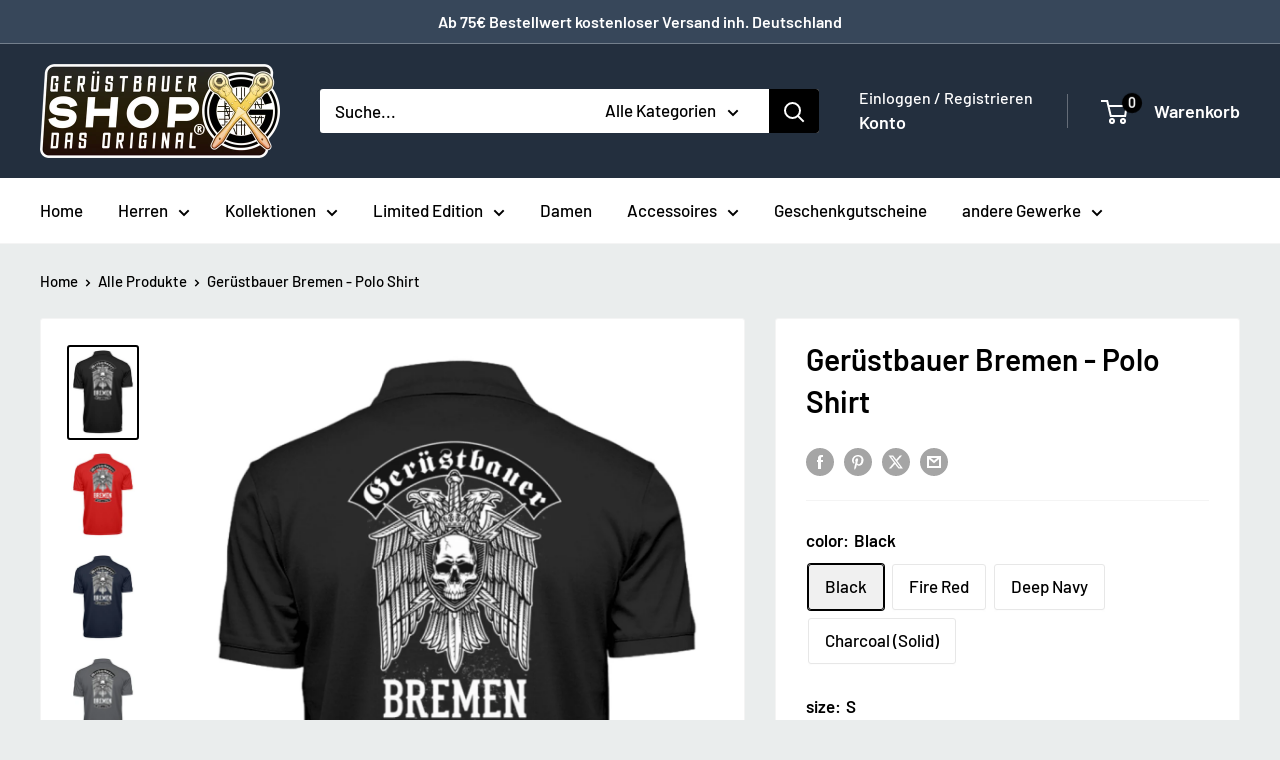

--- FILE ---
content_type: text/html; charset=utf-8
request_url: https://www.geruestbauershop.de/da/products/geruestbauer-bremen-polo-shirt
body_size: 107974
content:
<!doctype html>

<html class="no-js" lang="da">
  <head>
    <meta charset="utf-8">
    <meta name="viewport" content="width=device-width, initial-scale=1.0, height=device-height, minimum-scale=1.0, maximum-scale=1.0">
    <meta name="theme-color" content="#000000">

    <title>Gerüstbauer Bremen | Herren Basic T-Shirt - www.geruestbauershop.de</title><meta name="description" content="Gerüstbauer Bremen | Herren Basic T-Shirt - In vielen Größen vorrätig ✓ Jetzt Herren Basic T-Shirt Gerüstbauer Bremen bei Gerüstbauer - Shop online bestellen ✓ schneller Versand! ✓ günstige Preise! ✓"><link rel="canonical" href="https://www.geruestbauershop.de/da/products/geruestbauer-bremen-polo-shirt"><link rel="shortcut icon" href="//www.geruestbauershop.de/cdn/shop/files/Geruestbauer_96x96.png?v=1613538426" type="image/png"><link rel="preload" as="style" href="//www.geruestbauershop.de/cdn/shop/t/19/assets/theme.css?v=114081563123193615381728802435">
    <link rel="preload" as="script" href="//www.geruestbauershop.de/cdn/shop/t/19/assets/theme.js?v=1815320689903517791728802435">
    <link rel="preconnect" href="https://cdn.shopify.com">
    <link rel="preconnect" href="https://fonts.shopifycdn.com">
    <link rel="dns-prefetch" href="https://productreviews.shopifycdn.com">
    <link rel="dns-prefetch" href="https://ajax.googleapis.com">
    <link rel="dns-prefetch" href="https://maps.googleapis.com">
    <link rel="dns-prefetch" href="https://maps.gstatic.com">

    <meta property="og:type" content="product">
  <meta property="og:title" content="Gerüstbauer Bremen  - Polo Shirt"><meta property="og:image" content="http://www.geruestbauershop.de/cdn/shop/products/g1mGWQSbmy75Imw0.jpg?v=1608629972">
    <meta property="og:image:secure_url" content="https://www.geruestbauershop.de/cdn/shop/products/g1mGWQSbmy75Imw0.jpg?v=1608629972">
    <meta property="og:image:width" content="1100">
    <meta property="og:image:height" content="1493">
    <meta property="product:availability" content="in stock"><meta property="product:price:amount" content="29,95">
  <meta property="product:price:currency" content="EUR"><meta property="og:description" content="Gerüstbauer Bremen | Herren Basic T-Shirt - In vielen Größen vorrätig ✓ Jetzt Herren Basic T-Shirt Gerüstbauer Bremen bei Gerüstbauer - Shop online bestellen ✓ schneller Versand! ✓ günstige Preise! ✓"><meta property="og:url" content="https://www.geruestbauershop.de/da/products/geruestbauer-bremen-polo-shirt">
<meta property="og:site_name" content="Gerüstbauer - Shop &gt;&gt;"><meta name="twitter:card" content="summary"><meta name="twitter:title" content="Gerüstbauer Bremen  - Polo Shirt">
  <meta name="twitter:description" content="Gerüstbauer Bremen Polo Shirt Das Herren Poloshirt eignet sich außerdem perfekt als Geschenk. Wir bieten Qualitätsware auf höchstem Niveau. Strapazierfähige Stoffqualität: 180 g/m² Material: 100% Baumwolle. Nach erfolgter Bestellung wird dein Produkt exklusiv für dich unmittelbar produziert und innerhalb zwei Werktagen versendet. Somit erhält jeder Kunde ein Einzelstück und wir schonen ganz nebenbei noch die Umwelt, da wir nur dann produzieren wenn eine Bestellung des Produktes erfolgt.   Produktdetails:   Zeitlos schick: Das Herren Poloshirt  gehört in jeden Kleiderschrank. Der klassische Kragen und die abgestimmten Leistenknöpfe beweisen Detailtreue. Egal ob für den sportlichen Freizeit Look oder doch als legereres Business Teil. Material: 100%  Baumwolle Grammatur: 180 g/m² Verarbeitung: Mit Futterstoff verstärkte Knopfleiste + Drei farblich abgestimmte Knöpfe Form: Gerader Schnitt  + 1x1 Ripp-Kragen Extras: Vorgewaschen + Heraustrennbares Label + aus Einzelteilen genäht Größen: S, M, L, XL, XXL, 3XL Unmittelbar">
  <meta name="twitter:image" content="https://www.geruestbauershop.de/cdn/shop/products/g1mGWQSbmy75Imw0_600x600_crop_center.jpg?v=1608629972">
    <link rel="preload" href="//www.geruestbauershop.de/cdn/fonts/barlow/barlow_n6.329f582a81f63f125e63c20a5a80ae9477df68e1.woff2" as="font" type="font/woff2" crossorigin><link rel="preload" href="//www.geruestbauershop.de/cdn/fonts/barlow/barlow_n5.a193a1990790eba0cc5cca569d23799830e90f07.woff2" as="font" type="font/woff2" crossorigin><style>
  @font-face {
  font-family: Barlow;
  font-weight: 600;
  font-style: normal;
  font-display: swap;
  src: url("//www.geruestbauershop.de/cdn/fonts/barlow/barlow_n6.329f582a81f63f125e63c20a5a80ae9477df68e1.woff2") format("woff2"),
       url("//www.geruestbauershop.de/cdn/fonts/barlow/barlow_n6.0163402e36247bcb8b02716880d0b39568412e9e.woff") format("woff");
}

  @font-face {
  font-family: Barlow;
  font-weight: 500;
  font-style: normal;
  font-display: swap;
  src: url("//www.geruestbauershop.de/cdn/fonts/barlow/barlow_n5.a193a1990790eba0cc5cca569d23799830e90f07.woff2") format("woff2"),
       url("//www.geruestbauershop.de/cdn/fonts/barlow/barlow_n5.ae31c82169b1dc0715609b8cc6a610b917808358.woff") format("woff");
}

@font-face {
  font-family: Barlow;
  font-weight: 600;
  font-style: normal;
  font-display: swap;
  src: url("//www.geruestbauershop.de/cdn/fonts/barlow/barlow_n6.329f582a81f63f125e63c20a5a80ae9477df68e1.woff2") format("woff2"),
       url("//www.geruestbauershop.de/cdn/fonts/barlow/barlow_n6.0163402e36247bcb8b02716880d0b39568412e9e.woff") format("woff");
}

@font-face {
  font-family: Barlow;
  font-weight: 600;
  font-style: italic;
  font-display: swap;
  src: url("//www.geruestbauershop.de/cdn/fonts/barlow/barlow_i6.5a22bd20fb27bad4d7674cc6e666fb9c77d813bb.woff2") format("woff2"),
       url("//www.geruestbauershop.de/cdn/fonts/barlow/barlow_i6.1c8787fcb59f3add01a87f21b38c7ef797e3b3a1.woff") format("woff");
}


  @font-face {
  font-family: Barlow;
  font-weight: 700;
  font-style: normal;
  font-display: swap;
  src: url("//www.geruestbauershop.de/cdn/fonts/barlow/barlow_n7.691d1d11f150e857dcbc1c10ef03d825bc378d81.woff2") format("woff2"),
       url("//www.geruestbauershop.de/cdn/fonts/barlow/barlow_n7.4fdbb1cb7da0e2c2f88492243ffa2b4f91924840.woff") format("woff");
}

  @font-face {
  font-family: Barlow;
  font-weight: 500;
  font-style: italic;
  font-display: swap;
  src: url("//www.geruestbauershop.de/cdn/fonts/barlow/barlow_i5.714d58286997b65cd479af615cfa9bb0a117a573.woff2") format("woff2"),
       url("//www.geruestbauershop.de/cdn/fonts/barlow/barlow_i5.0120f77e6447d3b5df4bbec8ad8c2d029d87fb21.woff") format("woff");
}

  @font-face {
  font-family: Barlow;
  font-weight: 700;
  font-style: italic;
  font-display: swap;
  src: url("//www.geruestbauershop.de/cdn/fonts/barlow/barlow_i7.50e19d6cc2ba5146fa437a5a7443c76d5d730103.woff2") format("woff2"),
       url("//www.geruestbauershop.de/cdn/fonts/barlow/barlow_i7.47e9f98f1b094d912e6fd631cc3fe93d9f40964f.woff") format("woff");
}


  :root {
    --default-text-font-size : 15px;
    --base-text-font-size    : 17px;
    --heading-font-family    : Barlow, sans-serif;
    --heading-font-weight    : 600;
    --heading-font-style     : normal;
    --text-font-family       : Barlow, sans-serif;
    --text-font-weight       : 500;
    --text-font-style        : normal;
    --text-font-bolder-weight: 600;
    --text-link-decoration   : underline;

    --text-color               : #000000;
    --text-color-rgb           : 0, 0, 0;
    --heading-color            : #000000;
    --border-color             : #f4f4f4;
    --border-color-rgb         : 244, 244, 244;
    --form-border-color        : #e7e7e7;
    --accent-color             : #000000;
    --accent-color-rgb         : 0, 0, 0;
    --link-color               : #8a9297;
    --link-color-hover         : #646c71;
    --background               : #eaeded;
    --secondary-background     : #ffffff;
    --secondary-background-rgb : 255, 255, 255;
    --accent-background        : rgba(0, 0, 0, 0.08);

    --input-background: #ffffff;

    --error-color       : #ff0000;
    --error-background  : rgba(255, 0, 0, 0.07);
    --success-color     : #00aa00;
    --success-background: rgba(0, 170, 0, 0.11);

    --primary-button-background      : #000000;
    --primary-button-background-rgb  : 0, 0, 0;
    --primary-button-text-color      : #ffffff;
    --secondary-button-background    : #000000;
    --secondary-button-background-rgb: 0, 0, 0;
    --secondary-button-text-color    : #ffffff;

    --header-background      : #232f3e;
    --header-text-color      : #ffffff;
    --header-light-text-color: #ffffff;
    --header-border-color    : rgba(255, 255, 255, 0.3);
    --header-accent-color    : #000000;

    --footer-background-color:    #232f3e;
    --footer-heading-text-color:  #e1e3e4;
    --footer-body-text-color:     #ffffff;
    --footer-body-text-color-rgb: 255, 255, 255;
    --footer-accent-color:        #424445;
    --footer-accent-color-rgb:    66, 68, 69;
    --footer-border:              none;
    
    --flickity-arrow-color: #c1c1c1;--product-on-sale-accent           : #18bc3f;
    --product-on-sale-accent-rgb       : 24, 188, 63;
    --product-on-sale-color            : #ffffff;
    --product-in-stock-color           : #008a00;
    --product-low-stock-color          : #ee0000;
    --product-sold-out-color           : #8a9297;
    --product-custom-label-1-background: #008a00;
    --product-custom-label-1-color     : #ffffff;
    --product-custom-label-2-background: #00a500;
    --product-custom-label-2-color     : #ffffff;
    --product-review-star-color        : #ffbd00;

    --mobile-container-gutter : 20px;
    --desktop-container-gutter: 40px;

    /* Shopify related variables */
    --payment-terms-background-color: #eaeded;
  }
</style>

<script>
  // IE11 does not have support for CSS variables, so we have to polyfill them
  if (!(((window || {}).CSS || {}).supports && window.CSS.supports('(--a: 0)'))) {
    const script = document.createElement('script');
    script.type = 'text/javascript';
    script.src = 'https://cdn.jsdelivr.net/npm/css-vars-ponyfill@2';
    script.onload = function() {
      cssVars({});
    };

    document.getElementsByTagName('head')[0].appendChild(script);
  }
</script>


    <script>window.performance && window.performance.mark && window.performance.mark('shopify.content_for_header.start');</script><meta name="google-site-verification" content="Q1MNoRyWq86S4VsGnIcM7dAkr8HG0rw65YcwPKK4BBw">
<meta id="shopify-digital-wallet" name="shopify-digital-wallet" content="/8950972478/digital_wallets/dialog">
<meta name="shopify-checkout-api-token" content="ddc3c336af7a048c6846939b7027505d">
<meta id="in-context-paypal-metadata" data-shop-id="8950972478" data-venmo-supported="false" data-environment="production" data-locale="en_US" data-paypal-v4="true" data-currency="EUR">
<link rel="alternate" hreflang="x-default" href="https://www.geruestbauershop.de/products/geruestbauer-bremen-polo-shirt">
<link rel="alternate" hreflang="de" href="https://www.geruestbauershop.de/products/geruestbauer-bremen-polo-shirt">
<link rel="alternate" hreflang="da" href="https://www.geruestbauershop.de/da/products/geruestbauer-bremen-polo-shirt">
<link rel="alternate" hreflang="fr" href="https://www.geruestbauershop.de/fr/products/geruestbauer-bremen-polo-shirt">
<link rel="alternate" hreflang="pl" href="https://www.geruestbauershop.de/pl/products/geruestbauer-bremen-polo-shirt">
<link rel="alternate" hreflang="ru" href="https://www.geruestbauershop.de/ru/products/geruestbauer-bremen-polo-shirt">
<link rel="alternate" type="application/json+oembed" href="https://www.geruestbauershop.de/da/products/geruestbauer-bremen-polo-shirt.oembed">
<script async="async" src="/checkouts/internal/preloads.js?locale=da-DE"></script>
<link rel="preconnect" href="https://shop.app" crossorigin="anonymous">
<script async="async" src="https://shop.app/checkouts/internal/preloads.js?locale=da-DE&shop_id=8950972478" crossorigin="anonymous"></script>
<script id="apple-pay-shop-capabilities" type="application/json">{"shopId":8950972478,"countryCode":"DE","currencyCode":"EUR","merchantCapabilities":["supports3DS"],"merchantId":"gid:\/\/shopify\/Shop\/8950972478","merchantName":"Gerüstbauer - Shop \u003e\u003e","requiredBillingContactFields":["postalAddress","email"],"requiredShippingContactFields":["postalAddress","email"],"shippingType":"shipping","supportedNetworks":["visa","maestro","masterCard","amex"],"total":{"type":"pending","label":"Gerüstbauer - Shop \u003e\u003e","amount":"1.00"},"shopifyPaymentsEnabled":true,"supportsSubscriptions":true}</script>
<script id="shopify-features" type="application/json">{"accessToken":"ddc3c336af7a048c6846939b7027505d","betas":["rich-media-storefront-analytics"],"domain":"www.geruestbauershop.de","predictiveSearch":true,"shopId":8950972478,"locale":"da"}</script>
<script>var Shopify = Shopify || {};
Shopify.shop = "ruestershop.myshopify.com";
Shopify.locale = "da";
Shopify.currency = {"active":"EUR","rate":"1.0"};
Shopify.country = "DE";
Shopify.theme = {"name":"Warehouse Aktuell 6.2.0","id":166427427081,"schema_name":"Warehouse","schema_version":"6.3.0","theme_store_id":871,"role":"main"};
Shopify.theme.handle = "null";
Shopify.theme.style = {"id":null,"handle":null};
Shopify.cdnHost = "www.geruestbauershop.de/cdn";
Shopify.routes = Shopify.routes || {};
Shopify.routes.root = "/da/";</script>
<script type="module">!function(o){(o.Shopify=o.Shopify||{}).modules=!0}(window);</script>
<script>!function(o){function n(){var o=[];function n(){o.push(Array.prototype.slice.apply(arguments))}return n.q=o,n}var t=o.Shopify=o.Shopify||{};t.loadFeatures=n(),t.autoloadFeatures=n()}(window);</script>
<script>
  window.ShopifyPay = window.ShopifyPay || {};
  window.ShopifyPay.apiHost = "shop.app\/pay";
  window.ShopifyPay.redirectState = null;
</script>
<script id="shop-js-analytics" type="application/json">{"pageType":"product"}</script>
<script defer="defer" async type="module" src="//www.geruestbauershop.de/cdn/shopifycloud/shop-js/modules/v2/client.init-shop-cart-sync_wUwrBHs9.da.esm.js"></script>
<script defer="defer" async type="module" src="//www.geruestbauershop.de/cdn/shopifycloud/shop-js/modules/v2/chunk.common_e7iL_o_-.esm.js"></script>
<script type="module">
  await import("//www.geruestbauershop.de/cdn/shopifycloud/shop-js/modules/v2/client.init-shop-cart-sync_wUwrBHs9.da.esm.js");
await import("//www.geruestbauershop.de/cdn/shopifycloud/shop-js/modules/v2/chunk.common_e7iL_o_-.esm.js");

  window.Shopify.SignInWithShop?.initShopCartSync?.({"fedCMEnabled":true,"windoidEnabled":true});

</script>
<script>
  window.Shopify = window.Shopify || {};
  if (!window.Shopify.featureAssets) window.Shopify.featureAssets = {};
  window.Shopify.featureAssets['shop-js'] = {"shop-cart-sync":["modules/v2/client.shop-cart-sync_pfKR7G8h.da.esm.js","modules/v2/chunk.common_e7iL_o_-.esm.js"],"init-fed-cm":["modules/v2/client.init-fed-cm_BOjnXDiN.da.esm.js","modules/v2/chunk.common_e7iL_o_-.esm.js"],"init-windoid":["modules/v2/client.init-windoid_B9zLlI0Z.da.esm.js","modules/v2/chunk.common_e7iL_o_-.esm.js"],"shop-cash-offers":["modules/v2/client.shop-cash-offers_BJbtzs83.da.esm.js","modules/v2/chunk.common_e7iL_o_-.esm.js","modules/v2/chunk.modal_SAqoOwfR.esm.js"],"shop-button":["modules/v2/client.shop-button_DtQUlBTI.da.esm.js","modules/v2/chunk.common_e7iL_o_-.esm.js"],"init-shop-email-lookup-coordinator":["modules/v2/client.init-shop-email-lookup-coordinator_COoDB7Iu.da.esm.js","modules/v2/chunk.common_e7iL_o_-.esm.js"],"shop-toast-manager":["modules/v2/client.shop-toast-manager_BKHcLSrc.da.esm.js","modules/v2/chunk.common_e7iL_o_-.esm.js"],"shop-login-button":["modules/v2/client.shop-login-button_C7bjdo-r.da.esm.js","modules/v2/chunk.common_e7iL_o_-.esm.js","modules/v2/chunk.modal_SAqoOwfR.esm.js"],"avatar":["modules/v2/client.avatar_BTnouDA3.da.esm.js"],"init-shop-cart-sync":["modules/v2/client.init-shop-cart-sync_wUwrBHs9.da.esm.js","modules/v2/chunk.common_e7iL_o_-.esm.js"],"pay-button":["modules/v2/client.pay-button_BxCXsxcI.da.esm.js","modules/v2/chunk.common_e7iL_o_-.esm.js"],"init-shop-for-new-customer-accounts":["modules/v2/client.init-shop-for-new-customer-accounts_DmuEDx8m.da.esm.js","modules/v2/client.shop-login-button_C7bjdo-r.da.esm.js","modules/v2/chunk.common_e7iL_o_-.esm.js","modules/v2/chunk.modal_SAqoOwfR.esm.js"],"init-customer-accounts-sign-up":["modules/v2/client.init-customer-accounts-sign-up_B8VlXpLr.da.esm.js","modules/v2/client.shop-login-button_C7bjdo-r.da.esm.js","modules/v2/chunk.common_e7iL_o_-.esm.js","modules/v2/chunk.modal_SAqoOwfR.esm.js"],"shop-follow-button":["modules/v2/client.shop-follow-button_ckJC63I2.da.esm.js","modules/v2/chunk.common_e7iL_o_-.esm.js","modules/v2/chunk.modal_SAqoOwfR.esm.js"],"checkout-modal":["modules/v2/client.checkout-modal_C0vztlRq.da.esm.js","modules/v2/chunk.common_e7iL_o_-.esm.js","modules/v2/chunk.modal_SAqoOwfR.esm.js"],"init-customer-accounts":["modules/v2/client.init-customer-accounts_lb3QLA-W.da.esm.js","modules/v2/client.shop-login-button_C7bjdo-r.da.esm.js","modules/v2/chunk.common_e7iL_o_-.esm.js","modules/v2/chunk.modal_SAqoOwfR.esm.js"],"lead-capture":["modules/v2/client.lead-capture_3ty3y4PL.da.esm.js","modules/v2/chunk.common_e7iL_o_-.esm.js","modules/v2/chunk.modal_SAqoOwfR.esm.js"],"shop-login":["modules/v2/client.shop-login_BYZTPVJF.da.esm.js","modules/v2/chunk.common_e7iL_o_-.esm.js","modules/v2/chunk.modal_SAqoOwfR.esm.js"],"payment-terms":["modules/v2/client.payment-terms_Cg3S86YV.da.esm.js","modules/v2/chunk.common_e7iL_o_-.esm.js","modules/v2/chunk.modal_SAqoOwfR.esm.js"]};
</script>
<script>(function() {
  var isLoaded = false;
  function asyncLoad() {
    if (isLoaded) return;
    isLoaded = true;
    var urls = ["https:\/\/ecommplugins-trustboxsettings.trustpilot.com\/ruestershop.myshopify.com.js?settings=1698409810822\u0026shop=ruestershop.myshopify.com","https:\/\/widget.trustpilot.com\/bootstrap\/v5\/tp.widget.sync.bootstrap.min.js?shop=ruestershop.myshopify.com","https:\/\/ecommplugins-scripts.trustpilot.com\/v2.1\/js\/header.min.js?settings=eyJrZXkiOiJ6VFo0SHhnVGVxT0Q0ZkFoIiwicyI6Im5vbmUifQ==\u0026v=2.5\u0026shop=ruestershop.myshopify.com","\/\/cdn.shopify.com\/proxy\/e584ffa596911fd2b97785d8b6eb704cc8501c7d2b970e623d2ff8c571e9e8f2\/static.cdn.printful.com\/static\/js\/external\/shopify-product-customizer.js?v=0.28\u0026shop=ruestershop.myshopify.com\u0026sp-cache-control=cHVibGljLCBtYXgtYWdlPTkwMA","https:\/\/ff.spod.com\/fulfillment\/shopify\/js\/customize-product-script.js?v=1\u0026shop=ruestershop.myshopify.com"];
    for (var i = 0; i < urls.length; i++) {
      var s = document.createElement('script');
      s.type = 'text/javascript';
      s.async = true;
      s.src = urls[i];
      var x = document.getElementsByTagName('script')[0];
      x.parentNode.insertBefore(s, x);
    }
  };
  if(window.attachEvent) {
    window.attachEvent('onload', asyncLoad);
  } else {
    window.addEventListener('load', asyncLoad, false);
  }
})();</script>
<script id="__st">var __st={"a":8950972478,"offset":3600,"reqid":"b522fd89-b277-4e85-818c-1f06afa415a6-1768892377","pageurl":"www.geruestbauershop.de\/da\/products\/geruestbauer-bremen-polo-shirt","u":"b17bef5803d9","p":"product","rtyp":"product","rid":2388985937982};</script>
<script>window.ShopifyPaypalV4VisibilityTracking = true;</script>
<script id="captcha-bootstrap">!function(){'use strict';const t='contact',e='account',n='new_comment',o=[[t,t],['blogs',n],['comments',n],[t,'customer']],c=[[e,'customer_login'],[e,'guest_login'],[e,'recover_customer_password'],[e,'create_customer']],r=t=>t.map((([t,e])=>`form[action*='/${t}']:not([data-nocaptcha='true']) input[name='form_type'][value='${e}']`)).join(','),a=t=>()=>t?[...document.querySelectorAll(t)].map((t=>t.form)):[];function s(){const t=[...o],e=r(t);return a(e)}const i='password',u='form_key',d=['recaptcha-v3-token','g-recaptcha-response','h-captcha-response',i],f=()=>{try{return window.sessionStorage}catch{return}},m='__shopify_v',_=t=>t.elements[u];function p(t,e,n=!1){try{const o=window.sessionStorage,c=JSON.parse(o.getItem(e)),{data:r}=function(t){const{data:e,action:n}=t;return t[m]||n?{data:e,action:n}:{data:t,action:n}}(c);for(const[e,n]of Object.entries(r))t.elements[e]&&(t.elements[e].value=n);n&&o.removeItem(e)}catch(o){console.error('form repopulation failed',{error:o})}}const l='form_type',E='cptcha';function T(t){t.dataset[E]=!0}const w=window,h=w.document,L='Shopify',v='ce_forms',y='captcha';let A=!1;((t,e)=>{const n=(g='f06e6c50-85a8-45c8-87d0-21a2b65856fe',I='https://cdn.shopify.com/shopifycloud/storefront-forms-hcaptcha/ce_storefront_forms_captcha_hcaptcha.v1.5.2.iife.js',D={infoText:'Beskyttet af hCaptcha',privacyText:'Beskyttelse af persondata',termsText:'Vilkår'},(t,e,n)=>{const o=w[L][v],c=o.bindForm;if(c)return c(t,g,e,D).then(n);var r;o.q.push([[t,g,e,D],n]),r=I,A||(h.body.append(Object.assign(h.createElement('script'),{id:'captcha-provider',async:!0,src:r})),A=!0)});var g,I,D;w[L]=w[L]||{},w[L][v]=w[L][v]||{},w[L][v].q=[],w[L][y]=w[L][y]||{},w[L][y].protect=function(t,e){n(t,void 0,e),T(t)},Object.freeze(w[L][y]),function(t,e,n,w,h,L){const[v,y,A,g]=function(t,e,n){const i=e?o:[],u=t?c:[],d=[...i,...u],f=r(d),m=r(i),_=r(d.filter((([t,e])=>n.includes(e))));return[a(f),a(m),a(_),s()]}(w,h,L),I=t=>{const e=t.target;return e instanceof HTMLFormElement?e:e&&e.form},D=t=>v().includes(t);t.addEventListener('submit',(t=>{const e=I(t);if(!e)return;const n=D(e)&&!e.dataset.hcaptchaBound&&!e.dataset.recaptchaBound,o=_(e),c=g().includes(e)&&(!o||!o.value);(n||c)&&t.preventDefault(),c&&!n&&(function(t){try{if(!f())return;!function(t){const e=f();if(!e)return;const n=_(t);if(!n)return;const o=n.value;o&&e.removeItem(o)}(t);const e=Array.from(Array(32),(()=>Math.random().toString(36)[2])).join('');!function(t,e){_(t)||t.append(Object.assign(document.createElement('input'),{type:'hidden',name:u})),t.elements[u].value=e}(t,e),function(t,e){const n=f();if(!n)return;const o=[...t.querySelectorAll(`input[type='${i}']`)].map((({name:t})=>t)),c=[...d,...o],r={};for(const[a,s]of new FormData(t).entries())c.includes(a)||(r[a]=s);n.setItem(e,JSON.stringify({[m]:1,action:t.action,data:r}))}(t,e)}catch(e){console.error('failed to persist form',e)}}(e),e.submit())}));const S=(t,e)=>{t&&!t.dataset[E]&&(n(t,e.some((e=>e===t))),T(t))};for(const o of['focusin','change'])t.addEventListener(o,(t=>{const e=I(t);D(e)&&S(e,y())}));const B=e.get('form_key'),M=e.get(l),P=B&&M;t.addEventListener('DOMContentLoaded',(()=>{const t=y();if(P)for(const e of t)e.elements[l].value===M&&p(e,B);[...new Set([...A(),...v().filter((t=>'true'===t.dataset.shopifyCaptcha))])].forEach((e=>S(e,t)))}))}(h,new URLSearchParams(w.location.search),n,t,e,['guest_login'])})(!0,!0)}();</script>
<script integrity="sha256-4kQ18oKyAcykRKYeNunJcIwy7WH5gtpwJnB7kiuLZ1E=" data-source-attribution="shopify.loadfeatures" defer="defer" src="//www.geruestbauershop.de/cdn/shopifycloud/storefront/assets/storefront/load_feature-a0a9edcb.js" crossorigin="anonymous"></script>
<script crossorigin="anonymous" defer="defer" src="//www.geruestbauershop.de/cdn/shopifycloud/storefront/assets/shopify_pay/storefront-65b4c6d7.js?v=20250812"></script>
<script data-source-attribution="shopify.dynamic_checkout.dynamic.init">var Shopify=Shopify||{};Shopify.PaymentButton=Shopify.PaymentButton||{isStorefrontPortableWallets:!0,init:function(){window.Shopify.PaymentButton.init=function(){};var t=document.createElement("script");t.src="https://www.geruestbauershop.de/cdn/shopifycloud/portable-wallets/latest/portable-wallets.da.js",t.type="module",document.head.appendChild(t)}};
</script>
<script data-source-attribution="shopify.dynamic_checkout.buyer_consent">
  function portableWalletsHideBuyerConsent(e){var t=document.getElementById("shopify-buyer-consent"),n=document.getElementById("shopify-subscription-policy-button");t&&n&&(t.classList.add("hidden"),t.setAttribute("aria-hidden","true"),n.removeEventListener("click",e))}function portableWalletsShowBuyerConsent(e){var t=document.getElementById("shopify-buyer-consent"),n=document.getElementById("shopify-subscription-policy-button");t&&n&&(t.classList.remove("hidden"),t.removeAttribute("aria-hidden"),n.addEventListener("click",e))}window.Shopify?.PaymentButton&&(window.Shopify.PaymentButton.hideBuyerConsent=portableWalletsHideBuyerConsent,window.Shopify.PaymentButton.showBuyerConsent=portableWalletsShowBuyerConsent);
</script>
<script>
  function portableWalletsCleanup(e){e&&e.src&&console.error("Failed to load portable wallets script "+e.src);var t=document.querySelectorAll("shopify-accelerated-checkout .shopify-payment-button__skeleton, shopify-accelerated-checkout-cart .wallet-cart-button__skeleton"),e=document.getElementById("shopify-buyer-consent");for(let e=0;e<t.length;e++)t[e].remove();e&&e.remove()}function portableWalletsNotLoadedAsModule(e){e instanceof ErrorEvent&&"string"==typeof e.message&&e.message.includes("import.meta")&&"string"==typeof e.filename&&e.filename.includes("portable-wallets")&&(window.removeEventListener("error",portableWalletsNotLoadedAsModule),window.Shopify.PaymentButton.failedToLoad=e,"loading"===document.readyState?document.addEventListener("DOMContentLoaded",window.Shopify.PaymentButton.init):window.Shopify.PaymentButton.init())}window.addEventListener("error",portableWalletsNotLoadedAsModule);
</script>

<script type="module" src="https://www.geruestbauershop.de/cdn/shopifycloud/portable-wallets/latest/portable-wallets.da.js" onError="portableWalletsCleanup(this)" crossorigin="anonymous"></script>
<script nomodule>
  document.addEventListener("DOMContentLoaded", portableWalletsCleanup);
</script>

<link id="shopify-accelerated-checkout-styles" rel="stylesheet" media="screen" href="https://www.geruestbauershop.de/cdn/shopifycloud/portable-wallets/latest/accelerated-checkout-backwards-compat.css" crossorigin="anonymous">
<style id="shopify-accelerated-checkout-cart">
        #shopify-buyer-consent {
  margin-top: 1em;
  display: inline-block;
  width: 100%;
}

#shopify-buyer-consent.hidden {
  display: none;
}

#shopify-subscription-policy-button {
  background: none;
  border: none;
  padding: 0;
  text-decoration: underline;
  font-size: inherit;
  cursor: pointer;
}

#shopify-subscription-policy-button::before {
  box-shadow: none;
}

      </style>

<script>window.performance && window.performance.mark && window.performance.mark('shopify.content_for_header.end');</script>

    <link rel="stylesheet" href="//www.geruestbauershop.de/cdn/shop/t/19/assets/theme.css?v=114081563123193615381728802435">

    <script type="application/ld+json">{"@context":"http:\/\/schema.org\/","@id":"\/da\/products\/geruestbauer-bremen-polo-shirt#product","@type":"ProductGroup","brand":{"@type":"Brand","name":"Shirtee"},"category":"Herren Poloshirt Druck","description":"Gerüstbauer Bremen Polo Shirt\nDas Herren Poloshirt eignet sich außerdem perfekt als Geschenk. Wir bieten Qualitätsware auf höchstem Niveau. Strapazierfähige Stoffqualität: 180 g\/m² Material: 100% Baumwolle. Nach erfolgter Bestellung wird dein Produkt exklusiv für dich unmittelbar produziert und innerhalb zwei Werktagen versendet. Somit erhält jeder Kunde ein Einzelstück und wir schonen ganz nebenbei noch die Umwelt, da wir nur dann produzieren wenn eine Bestellung des Produktes erfolgt.\n \nProduktdetails:\n \nZeitlos schick: Das Herren Poloshirt  gehört in jeden Kleiderschrank. Der klassische Kragen und die abgestimmten Leistenknöpfe beweisen Detailtreue. Egal ob für den sportlichen Freizeit Look oder doch als legereres Business Teil.\n\n\nMaterial: 100%  Baumwolle\n\n\n\n\n\nGrammatur: 180 g\/m²\n\n\n\n\n\nVerarbeitung: Mit Futterstoff verstärkte Knopfleiste + Drei farblich abgestimmte Knöpfe\n\n\n\n\n\nForm: Gerader Schnitt  + 1x1 Ripp-Kragen\n\n\n\n\n\nExtras: Vorgewaschen + Heraustrennbares Label + aus Einzelteilen genäht\n\n\n\n\nGrößen: S, M, L, XL, XXL, 3XL\n\nUnmittelbar nach erfolgter Bestellung wird dein Produkt exklusiv für dich produziert und innerhalb von zwei Werktagen versendet. Somit erhältst Du dein Unikat nicht nur in Kürze, sondern wir schonen ganz nebenbei auch noch die Umwelt, da wir unsere Produkte ausschließlich auf Bestellung produzieren.","hasVariant":[{"@id":"\/da\/products\/geruestbauer-bremen-polo-shirt?variant=20830946656318#variant","@type":"Product","image":"https:\/\/www.geruestbauershop.de\/cdn\/shop\/products\/g1mGWQSbmy75Imw0.jpg?v=1608629972\u0026width=1920","name":"Gerüstbauer Bremen  - Polo Shirt - Black \/ S","offers":{"@id":"\/da\/products\/geruestbauer-bremen-polo-shirt?variant=20830946656318#offer","@type":"Offer","availability":"http:\/\/schema.org\/InStock","price":"29.95","priceCurrency":"EUR","url":"https:\/\/www.geruestbauershop.de\/da\/products\/geruestbauer-bremen-polo-shirt?variant=20830946656318"},"sku":"J3Q6PM48_BCPU409D__S__16"},{"@id":"\/da\/products\/geruestbauer-bremen-polo-shirt?variant=20830946689086#variant","@type":"Product","image":"https:\/\/www.geruestbauershop.de\/cdn\/shop\/products\/g1mGWQSbmy75Imw0.jpg?v=1608629972\u0026width=1920","name":"Gerüstbauer Bremen  - Polo Shirt - Black \/ M","offers":{"@id":"\/da\/products\/geruestbauer-bremen-polo-shirt?variant=20830946689086#offer","@type":"Offer","availability":"http:\/\/schema.org\/InStock","price":"29.95","priceCurrency":"EUR","url":"https:\/\/www.geruestbauershop.de\/da\/products\/geruestbauer-bremen-polo-shirt?variant=20830946689086"},"sku":"J3Q6PM48_BCPU409D__M__16"},{"@id":"\/da\/products\/geruestbauer-bremen-polo-shirt?variant=20830946721854#variant","@type":"Product","image":"https:\/\/www.geruestbauershop.de\/cdn\/shop\/products\/g1mGWQSbmy75Imw0.jpg?v=1608629972\u0026width=1920","name":"Gerüstbauer Bremen  - Polo Shirt - Black \/ L","offers":{"@id":"\/da\/products\/geruestbauer-bremen-polo-shirt?variant=20830946721854#offer","@type":"Offer","availability":"http:\/\/schema.org\/InStock","price":"29.95","priceCurrency":"EUR","url":"https:\/\/www.geruestbauershop.de\/da\/products\/geruestbauer-bremen-polo-shirt?variant=20830946721854"},"sku":"J3Q6PM48_BCPU409D__L__16"},{"@id":"\/da\/products\/geruestbauer-bremen-polo-shirt?variant=20830946754622#variant","@type":"Product","image":"https:\/\/www.geruestbauershop.de\/cdn\/shop\/products\/g1mGWQSbmy75Imw0.jpg?v=1608629972\u0026width=1920","name":"Gerüstbauer Bremen  - Polo Shirt - Black \/ XL","offers":{"@id":"\/da\/products\/geruestbauer-bremen-polo-shirt?variant=20830946754622#offer","@type":"Offer","availability":"http:\/\/schema.org\/InStock","price":"29.95","priceCurrency":"EUR","url":"https:\/\/www.geruestbauershop.de\/da\/products\/geruestbauer-bremen-polo-shirt?variant=20830946754622"},"sku":"J3Q6PM48_BCPU409D__XL__16"},{"@id":"\/da\/products\/geruestbauer-bremen-polo-shirt?variant=20830946787390#variant","@type":"Product","image":"https:\/\/www.geruestbauershop.de\/cdn\/shop\/products\/g1mGWQSbmy75Imw0.jpg?v=1608629972\u0026width=1920","name":"Gerüstbauer Bremen  - Polo Shirt - Black \/ XXL","offers":{"@id":"\/da\/products\/geruestbauer-bremen-polo-shirt?variant=20830946787390#offer","@type":"Offer","availability":"http:\/\/schema.org\/InStock","price":"29.95","priceCurrency":"EUR","url":"https:\/\/www.geruestbauershop.de\/da\/products\/geruestbauer-bremen-polo-shirt?variant=20830946787390"},"sku":"J3Q6PM48_BCPU409D__XXL__16"},{"@id":"\/da\/products\/geruestbauer-bremen-polo-shirt?variant=20830946820158#variant","@type":"Product","image":"https:\/\/www.geruestbauershop.de\/cdn\/shop\/products\/g1mGWQSbmy75Imw0.jpg?v=1608629972\u0026width=1920","name":"Gerüstbauer Bremen  - Polo Shirt - Black \/ 3XL","offers":{"@id":"\/da\/products\/geruestbauer-bremen-polo-shirt?variant=20830946820158#offer","@type":"Offer","availability":"http:\/\/schema.org\/InStock","price":"29.95","priceCurrency":"EUR","url":"https:\/\/www.geruestbauershop.de\/da\/products\/geruestbauer-bremen-polo-shirt?variant=20830946820158"},"sku":"J3Q6PM48_BCPU409D__3XL__16"},{"@id":"\/da\/products\/geruestbauer-bremen-polo-shirt?variant=20830946852926#variant","@type":"Product","image":"https:\/\/www.geruestbauershop.de\/cdn\/shop\/products\/g1mGWQSbmy75Imw0_07609519-602d-4da1-8233-b29d4134eff9.jpg?v=1608629972\u0026width=1920","name":"Gerüstbauer Bremen  - Polo Shirt - Fire Red \/ S","offers":{"@id":"\/da\/products\/geruestbauer-bremen-polo-shirt?variant=20830946852926#offer","@type":"Offer","availability":"http:\/\/schema.org\/InStock","price":"29.95","priceCurrency":"EUR","url":"https:\/\/www.geruestbauershop.de\/da\/products\/geruestbauer-bremen-polo-shirt?variant=20830946852926"},"sku":"J3Q6PM48_BCPU409D__S__1565"},{"@id":"\/da\/products\/geruestbauer-bremen-polo-shirt?variant=20830946885694#variant","@type":"Product","image":"https:\/\/www.geruestbauershop.de\/cdn\/shop\/products\/g1mGWQSbmy75Imw0_07609519-602d-4da1-8233-b29d4134eff9.jpg?v=1608629972\u0026width=1920","name":"Gerüstbauer Bremen  - Polo Shirt - Fire Red \/ M","offers":{"@id":"\/da\/products\/geruestbauer-bremen-polo-shirt?variant=20830946885694#offer","@type":"Offer","availability":"http:\/\/schema.org\/InStock","price":"29.95","priceCurrency":"EUR","url":"https:\/\/www.geruestbauershop.de\/da\/products\/geruestbauer-bremen-polo-shirt?variant=20830946885694"},"sku":"J3Q6PM48_BCPU409D__M__1565"},{"@id":"\/da\/products\/geruestbauer-bremen-polo-shirt?variant=20830946918462#variant","@type":"Product","image":"https:\/\/www.geruestbauershop.de\/cdn\/shop\/products\/g1mGWQSbmy75Imw0_07609519-602d-4da1-8233-b29d4134eff9.jpg?v=1608629972\u0026width=1920","name":"Gerüstbauer Bremen  - Polo Shirt - Fire Red \/ L","offers":{"@id":"\/da\/products\/geruestbauer-bremen-polo-shirt?variant=20830946918462#offer","@type":"Offer","availability":"http:\/\/schema.org\/InStock","price":"29.95","priceCurrency":"EUR","url":"https:\/\/www.geruestbauershop.de\/da\/products\/geruestbauer-bremen-polo-shirt?variant=20830946918462"},"sku":"J3Q6PM48_BCPU409D__L__1565"},{"@id":"\/da\/products\/geruestbauer-bremen-polo-shirt?variant=20830946951230#variant","@type":"Product","image":"https:\/\/www.geruestbauershop.de\/cdn\/shop\/products\/g1mGWQSbmy75Imw0_07609519-602d-4da1-8233-b29d4134eff9.jpg?v=1608629972\u0026width=1920","name":"Gerüstbauer Bremen  - Polo Shirt - Fire Red \/ XL","offers":{"@id":"\/da\/products\/geruestbauer-bremen-polo-shirt?variant=20830946951230#offer","@type":"Offer","availability":"http:\/\/schema.org\/InStock","price":"29.95","priceCurrency":"EUR","url":"https:\/\/www.geruestbauershop.de\/da\/products\/geruestbauer-bremen-polo-shirt?variant=20830946951230"},"sku":"J3Q6PM48_BCPU409D__XL__1565"},{"@id":"\/da\/products\/geruestbauer-bremen-polo-shirt?variant=20830946983998#variant","@type":"Product","image":"https:\/\/www.geruestbauershop.de\/cdn\/shop\/products\/g1mGWQSbmy75Imw0_07609519-602d-4da1-8233-b29d4134eff9.jpg?v=1608629972\u0026width=1920","name":"Gerüstbauer Bremen  - Polo Shirt - Fire Red \/ XXL","offers":{"@id":"\/da\/products\/geruestbauer-bremen-polo-shirt?variant=20830946983998#offer","@type":"Offer","availability":"http:\/\/schema.org\/InStock","price":"29.95","priceCurrency":"EUR","url":"https:\/\/www.geruestbauershop.de\/da\/products\/geruestbauer-bremen-polo-shirt?variant=20830946983998"},"sku":"J3Q6PM48_BCPU409D__XXL__1565"},{"@id":"\/da\/products\/geruestbauer-bremen-polo-shirt?variant=20830947016766#variant","@type":"Product","image":"https:\/\/www.geruestbauershop.de\/cdn\/shop\/products\/g1mGWQSbmy75Imw0_07609519-602d-4da1-8233-b29d4134eff9.jpg?v=1608629972\u0026width=1920","name":"Gerüstbauer Bremen  - Polo Shirt - Fire Red \/ 3XL","offers":{"@id":"\/da\/products\/geruestbauer-bremen-polo-shirt?variant=20830947016766#offer","@type":"Offer","availability":"http:\/\/schema.org\/InStock","price":"29.95","priceCurrency":"EUR","url":"https:\/\/www.geruestbauershop.de\/da\/products\/geruestbauer-bremen-polo-shirt?variant=20830947016766"},"sku":"J3Q6PM48_BCPU409D__3XL__1565"},{"@id":"\/da\/products\/geruestbauer-bremen-polo-shirt?variant=20830947049534#variant","@type":"Product","image":"https:\/\/www.geruestbauershop.de\/cdn\/shop\/products\/g1mGWQSbmy75Imw0_bb3d3597-449a-426f-8c03-a9857b4ca6fd.jpg?v=1608629974\u0026width=1920","name":"Gerüstbauer Bremen  - Polo Shirt - Deep Navy \/ S","offers":{"@id":"\/da\/products\/geruestbauer-bremen-polo-shirt?variant=20830947049534#offer","@type":"Offer","availability":"http:\/\/schema.org\/InStock","price":"29.95","priceCurrency":"EUR","url":"https:\/\/www.geruestbauershop.de\/da\/products\/geruestbauer-bremen-polo-shirt?variant=20830947049534"},"sku":"J3Q6PM48_BCPU409D__S__774"},{"@id":"\/da\/products\/geruestbauer-bremen-polo-shirt?variant=20830947082302#variant","@type":"Product","image":"https:\/\/www.geruestbauershop.de\/cdn\/shop\/products\/g1mGWQSbmy75Imw0_bb3d3597-449a-426f-8c03-a9857b4ca6fd.jpg?v=1608629974\u0026width=1920","name":"Gerüstbauer Bremen  - Polo Shirt - Deep Navy \/ M","offers":{"@id":"\/da\/products\/geruestbauer-bremen-polo-shirt?variant=20830947082302#offer","@type":"Offer","availability":"http:\/\/schema.org\/InStock","price":"29.95","priceCurrency":"EUR","url":"https:\/\/www.geruestbauershop.de\/da\/products\/geruestbauer-bremen-polo-shirt?variant=20830947082302"},"sku":"J3Q6PM48_BCPU409D__M__774"},{"@id":"\/da\/products\/geruestbauer-bremen-polo-shirt?variant=20830947115070#variant","@type":"Product","image":"https:\/\/www.geruestbauershop.de\/cdn\/shop\/products\/g1mGWQSbmy75Imw0_bb3d3597-449a-426f-8c03-a9857b4ca6fd.jpg?v=1608629974\u0026width=1920","name":"Gerüstbauer Bremen  - Polo Shirt - Deep Navy \/ L","offers":{"@id":"\/da\/products\/geruestbauer-bremen-polo-shirt?variant=20830947115070#offer","@type":"Offer","availability":"http:\/\/schema.org\/InStock","price":"29.95","priceCurrency":"EUR","url":"https:\/\/www.geruestbauershop.de\/da\/products\/geruestbauer-bremen-polo-shirt?variant=20830947115070"},"sku":"J3Q6PM48_BCPU409D__L__774"},{"@id":"\/da\/products\/geruestbauer-bremen-polo-shirt?variant=20830947147838#variant","@type":"Product","image":"https:\/\/www.geruestbauershop.de\/cdn\/shop\/products\/g1mGWQSbmy75Imw0_bb3d3597-449a-426f-8c03-a9857b4ca6fd.jpg?v=1608629974\u0026width=1920","name":"Gerüstbauer Bremen  - Polo Shirt - Deep Navy \/ XL","offers":{"@id":"\/da\/products\/geruestbauer-bremen-polo-shirt?variant=20830947147838#offer","@type":"Offer","availability":"http:\/\/schema.org\/InStock","price":"29.95","priceCurrency":"EUR","url":"https:\/\/www.geruestbauershop.de\/da\/products\/geruestbauer-bremen-polo-shirt?variant=20830947147838"},"sku":"J3Q6PM48_BCPU409D__XL__774"},{"@id":"\/da\/products\/geruestbauer-bremen-polo-shirt?variant=20830947180606#variant","@type":"Product","image":"https:\/\/www.geruestbauershop.de\/cdn\/shop\/products\/g1mGWQSbmy75Imw0_bb3d3597-449a-426f-8c03-a9857b4ca6fd.jpg?v=1608629974\u0026width=1920","name":"Gerüstbauer Bremen  - Polo Shirt - Deep Navy \/ XXL","offers":{"@id":"\/da\/products\/geruestbauer-bremen-polo-shirt?variant=20830947180606#offer","@type":"Offer","availability":"http:\/\/schema.org\/InStock","price":"29.95","priceCurrency":"EUR","url":"https:\/\/www.geruestbauershop.de\/da\/products\/geruestbauer-bremen-polo-shirt?variant=20830947180606"},"sku":"J3Q6PM48_BCPU409D__XXL__774"},{"@id":"\/da\/products\/geruestbauer-bremen-polo-shirt?variant=20830947213374#variant","@type":"Product","image":"https:\/\/www.geruestbauershop.de\/cdn\/shop\/products\/g1mGWQSbmy75Imw0_bb3d3597-449a-426f-8c03-a9857b4ca6fd.jpg?v=1608629974\u0026width=1920","name":"Gerüstbauer Bremen  - Polo Shirt - Deep Navy \/ 3XL","offers":{"@id":"\/da\/products\/geruestbauer-bremen-polo-shirt?variant=20830947213374#offer","@type":"Offer","availability":"http:\/\/schema.org\/InStock","price":"29.95","priceCurrency":"EUR","url":"https:\/\/www.geruestbauershop.de\/da\/products\/geruestbauer-bremen-polo-shirt?variant=20830947213374"},"sku":"J3Q6PM48_BCPU409D__3XL__774"},{"@id":"\/da\/products\/geruestbauer-bremen-polo-shirt?variant=20830947246142#variant","@type":"Product","image":"https:\/\/www.geruestbauershop.de\/cdn\/shop\/products\/g1mGWQSbmy75Imw0_0946672a-d5c7-45db-962c-89d275893f65.jpg?v=1608629974\u0026width=1920","name":"Gerüstbauer Bremen  - Polo Shirt - Charcoal (Solid) \/ S","offers":{"@id":"\/da\/products\/geruestbauer-bremen-polo-shirt?variant=20830947246142#offer","@type":"Offer","availability":"http:\/\/schema.org\/InStock","price":"29.95","priceCurrency":"EUR","url":"https:\/\/www.geruestbauershop.de\/da\/products\/geruestbauer-bremen-polo-shirt?variant=20830947246142"},"sku":"J3Q6PM48_BCPU409D__S__70"},{"@id":"\/da\/products\/geruestbauer-bremen-polo-shirt?variant=20830947278910#variant","@type":"Product","image":"https:\/\/www.geruestbauershop.de\/cdn\/shop\/products\/g1mGWQSbmy75Imw0_0946672a-d5c7-45db-962c-89d275893f65.jpg?v=1608629974\u0026width=1920","name":"Gerüstbauer Bremen  - Polo Shirt - Charcoal (Solid) \/ M","offers":{"@id":"\/da\/products\/geruestbauer-bremen-polo-shirt?variant=20830947278910#offer","@type":"Offer","availability":"http:\/\/schema.org\/InStock","price":"29.95","priceCurrency":"EUR","url":"https:\/\/www.geruestbauershop.de\/da\/products\/geruestbauer-bremen-polo-shirt?variant=20830947278910"},"sku":"J3Q6PM48_BCPU409D__M__70"},{"@id":"\/da\/products\/geruestbauer-bremen-polo-shirt?variant=20830947311678#variant","@type":"Product","image":"https:\/\/www.geruestbauershop.de\/cdn\/shop\/products\/g1mGWQSbmy75Imw0_0946672a-d5c7-45db-962c-89d275893f65.jpg?v=1608629974\u0026width=1920","name":"Gerüstbauer Bremen  - Polo Shirt - Charcoal (Solid) \/ L","offers":{"@id":"\/da\/products\/geruestbauer-bremen-polo-shirt?variant=20830947311678#offer","@type":"Offer","availability":"http:\/\/schema.org\/InStock","price":"29.95","priceCurrency":"EUR","url":"https:\/\/www.geruestbauershop.de\/da\/products\/geruestbauer-bremen-polo-shirt?variant=20830947311678"},"sku":"J3Q6PM48_BCPU409D__L__70"},{"@id":"\/da\/products\/geruestbauer-bremen-polo-shirt?variant=20830947344446#variant","@type":"Product","image":"https:\/\/www.geruestbauershop.de\/cdn\/shop\/products\/g1mGWQSbmy75Imw0_0946672a-d5c7-45db-962c-89d275893f65.jpg?v=1608629974\u0026width=1920","name":"Gerüstbauer Bremen  - Polo Shirt - Charcoal (Solid) \/ XL","offers":{"@id":"\/da\/products\/geruestbauer-bremen-polo-shirt?variant=20830947344446#offer","@type":"Offer","availability":"http:\/\/schema.org\/InStock","price":"29.95","priceCurrency":"EUR","url":"https:\/\/www.geruestbauershop.de\/da\/products\/geruestbauer-bremen-polo-shirt?variant=20830947344446"},"sku":"J3Q6PM48_BCPU409D__XL__70"},{"@id":"\/da\/products\/geruestbauer-bremen-polo-shirt?variant=20830947377214#variant","@type":"Product","image":"https:\/\/www.geruestbauershop.de\/cdn\/shop\/products\/g1mGWQSbmy75Imw0_0946672a-d5c7-45db-962c-89d275893f65.jpg?v=1608629974\u0026width=1920","name":"Gerüstbauer Bremen  - Polo Shirt - Charcoal (Solid) \/ XXL","offers":{"@id":"\/da\/products\/geruestbauer-bremen-polo-shirt?variant=20830947377214#offer","@type":"Offer","availability":"http:\/\/schema.org\/InStock","price":"29.95","priceCurrency":"EUR","url":"https:\/\/www.geruestbauershop.de\/da\/products\/geruestbauer-bremen-polo-shirt?variant=20830947377214"},"sku":"J3Q6PM48_BCPU409D__XXL__70"}],"name":"Gerüstbauer Bremen  - Polo Shirt","productGroupID":"2388985937982","url":"https:\/\/www.geruestbauershop.de\/da\/products\/geruestbauer-bremen-polo-shirt"}</script><script type="application/ld+json">
  {
    "@context": "https://schema.org",
    "@type": "BreadcrumbList",
    "itemListElement": [{
        "@type": "ListItem",
        "position": 1,
        "name": "Home",
        "item": "https://www.geruestbauershop.de"
      },{
            "@type": "ListItem",
            "position": 2,
            "name": "Gerüstbauer Bremen  - Polo Shirt",
            "item": "https://www.geruestbauershop.de/da/products/geruestbauer-bremen-polo-shirt"
          }]
  }
</script>

    <script>
      // This allows to expose several variables to the global scope, to be used in scripts
      window.theme = {
        pageType: "product",
        cartCount: 0,
        moneyFormat: "{{amount_with_comma_separator}} €",
        moneyWithCurrencyFormat: "{{amount_with_comma_separator}} €",
        currencyCodeEnabled: true,
        showDiscount: true,
        discountMode: "percentage",
        cartType: "drawer"
      };

      window.routes = {
        rootUrl: "\/da",
        rootUrlWithoutSlash: "\/da",
        cartUrl: "\/da\/cart",
        cartAddUrl: "\/da\/cart\/add",
        cartChangeUrl: "\/da\/cart\/change",
        searchUrl: "\/da\/search",
        productRecommendationsUrl: "\/da\/recommendations\/products"
      };

      window.languages = {
        productRegularPrice: "Normalpreis",
        productSalePrice: "Sonderpreis",
        collectionOnSaleLabel: "Einsparung {{savings}}",
        productFormUnavailable: "Nicht verfübar",
        productFormAddToCart: "Zum Warenkorb",
        productFormPreOrder: "Vorbestellung",
        productFormSoldOut: "Ausverkauft",
        productAdded: "Produkt wurde in Deinen Warenkorb gelegt",
        productAddedShort: "Hinzugefügt!",
        shippingEstimatorNoResults: "Es konten für Deine Adresse keine Versandkosten ermittelt werden.",
        shippingEstimatorOneResult: "Es gibt eine Versandmethode für Deine Adresse:",
        shippingEstimatorMultipleResults: "Es bibt {{count}} Versandmethoden für Deine Adresse:",
        shippingEstimatorErrors: "Es gibt Fehler:"
      };

      document.documentElement.className = document.documentElement.className.replace('no-js', 'js');
    </script><script src="//www.geruestbauershop.de/cdn/shop/t/19/assets/theme.js?v=1815320689903517791728802435" defer></script>
    <script src="//www.geruestbauershop.de/cdn/shop/t/19/assets/custom.js?v=102476495355921946141728802435" defer></script><script>
        (function () {
          window.onpageshow = function() {
            // We force re-freshing the cart content onpageshow, as most browsers will serve a cache copy when hitting the
            // back button, which cause staled data
            document.documentElement.dispatchEvent(new CustomEvent('cart:refresh', {
              bubbles: true,
              detail: {scrollToTop: false}
            }));
          };
        })();
      </script><!-- BEGIN app block: shopify://apps/complianz-gdpr-cookie-consent/blocks/bc-block/e49729f0-d37d-4e24-ac65-e0e2f472ac27 -->

    
    
    
<link id='complianz-css' rel="stylesheet" href=https://cdn.shopify.com/extensions/019a2fb2-ee57-75e6-ac86-acfd14822c1d/gdpr-legal-cookie-74/assets/complainz.css media="print" onload="this.media='all'">
    <style>
        #Compliance-iframe.Compliance-iframe-branded > div.purposes-header,
        #Compliance-iframe.Compliance-iframe-branded > div.cmplc-cmp-header,
        #purposes-container > div.purposes-header,
        #Compliance-cs-banner .Compliance-cs-brand {
            background-color: #ffffff !important;
            color: #000000!important;
        }
        #Compliance-iframe.Compliance-iframe-branded .purposes-header .cmplc-btn-cp ,
        #Compliance-iframe.Compliance-iframe-branded .purposes-header .cmplc-btn-cp:hover,
        #Compliance-iframe.Compliance-iframe-branded .purposes-header .cmplc-btn-back:hover  {
            background-color: #ffffff !important;
            opacity: 1 !important;
        }
        #Compliance-cs-banner .cmplc-toggle .cmplc-toggle-label {
            color: #ffffff!important;
        }
        #Compliance-iframe.Compliance-iframe-branded .purposes-header .cmplc-btn-cp:hover,
        #Compliance-iframe.Compliance-iframe-branded .purposes-header .cmplc-btn-back:hover {
            background-color: #000000!important;
            color: #ffffff!important;
        }
        #Compliance-cs-banner #Compliance-cs-title {
            font-size: 14px !important;
        }
        #Compliance-cs-banner .Compliance-cs-content,
        #Compliance-cs-title,
        .cmplc-toggle-checkbox.granular-control-checkbox span {
            background-color: #ffffff !important;
            color: #000000 !important;
            font-size: 14px !important;
        }
        #Compliance-cs-banner .Compliance-cs-close-btn {
            font-size: 14px !important;
            background-color: #ffffff !important;
        }
        #Compliance-cs-banner .Compliance-cs-opt-group {
            color: #ffffff !important;
        }
        #Compliance-cs-banner .Compliance-cs-opt-group button,
        .Compliance-alert button.Compliance-button-cancel {
            background-color: #282828!important;
            color: #ffffff!important;
        }
        #Compliance-cs-banner .Compliance-cs-opt-group button.Compliance-cs-accept-btn,
        #Compliance-cs-banner .Compliance-cs-opt-group button.Compliance-cs-btn-primary,
        .Compliance-alert button.Compliance-button-confirm {
            background-color: #282828 !important;
            color: #ffffff !important;
        }
        #Compliance-cs-banner .Compliance-cs-opt-group button.Compliance-cs-reject-btn {
            background-color: #282828!important;
            color: #ffffff!important;
        }

        #Compliance-cs-banner .Compliance-banner-content button {
            cursor: pointer !important;
            color: currentColor !important;
            text-decoration: underline !important;
            border: none !important;
            background-color: transparent !important;
            font-size: 100% !important;
            padding: 0 !important;
        }

        #Compliance-cs-banner .Compliance-cs-opt-group button {
            border-radius: 4px !important;
            padding-block: 10px !important;
        }
        @media (min-width: 640px) {
            #Compliance-cs-banner.Compliance-cs-default-floating:not(.Compliance-cs-top):not(.Compliance-cs-center) .Compliance-cs-container, #Compliance-cs-banner.Compliance-cs-default-floating:not(.Compliance-cs-bottom):not(.Compliance-cs-center) .Compliance-cs-container, #Compliance-cs-banner.Compliance-cs-default-floating.Compliance-cs-center:not(.Compliance-cs-top):not(.Compliance-cs-bottom) .Compliance-cs-container {
                width: 560px !important;
            }
            #Compliance-cs-banner.Compliance-cs-default-floating:not(.Compliance-cs-top):not(.Compliance-cs-center) .Compliance-cs-opt-group, #Compliance-cs-banner.Compliance-cs-default-floating:not(.Compliance-cs-bottom):not(.Compliance-cs-center) .Compliance-cs-opt-group, #Compliance-cs-banner.Compliance-cs-default-floating.Compliance-cs-center:not(.Compliance-cs-top):not(.Compliance-cs-bottom) .Compliance-cs-opt-group {
                flex-direction: row !important;
            }
            #Compliance-cs-banner .Compliance-cs-opt-group button:not(:last-of-type),
            #Compliance-cs-banner .Compliance-cs-opt-group button {
                margin-right: 4px !important;
            }
            #Compliance-cs-banner .Compliance-cs-container .Compliance-cs-brand {
                position: absolute !important;
                inset-block-start: 6px;
            }
        }
        #Compliance-cs-banner.Compliance-cs-default-floating:not(.Compliance-cs-top):not(.Compliance-cs-center) .Compliance-cs-opt-group > div, #Compliance-cs-banner.Compliance-cs-default-floating:not(.Compliance-cs-bottom):not(.Compliance-cs-center) .Compliance-cs-opt-group > div, #Compliance-cs-banner.Compliance-cs-default-floating.Compliance-cs-center:not(.Compliance-cs-top):not(.Compliance-cs-bottom) .Compliance-cs-opt-group > div {
            flex-direction: row-reverse;
            width: 100% !important;
        }

        .Compliance-cs-brand-badge-outer, .Compliance-cs-brand-badge, #Compliance-cs-banner.Compliance-cs-default-floating.Compliance-cs-bottom .Compliance-cs-brand-badge-outer,
        #Compliance-cs-banner.Compliance-cs-default.Compliance-cs-bottom .Compliance-cs-brand-badge-outer,
        #Compliance-cs-banner.Compliance-cs-default:not(.Compliance-cs-left) .Compliance-cs-brand-badge-outer,
        #Compliance-cs-banner.Compliance-cs-default-floating:not(.Compliance-cs-left) .Compliance-cs-brand-badge-outer {
            display: none !important
        }

        #Compliance-cs-banner:not(.Compliance-cs-top):not(.Compliance-cs-bottom) .Compliance-cs-container.Compliance-cs-themed {
            flex-direction: row !important;
        }

        #Compliance-cs-banner #Compliance-cs-title,
        #Compliance-cs-banner #Compliance-cs-custom-title {
            justify-self: center !important;
            font-size: 14px !important;
            font-family: -apple-system,sans-serif !important;
            margin-inline: auto !important;
            width: 55% !important;
            text-align: center;
            font-weight: 600;
            visibility: unset;
        }

        @media (max-width: 640px) {
            #Compliance-cs-banner #Compliance-cs-title,
            #Compliance-cs-banner #Compliance-cs-custom-title {
                display: block;
            }
        }

        #Compliance-cs-banner .Compliance-cs-brand img {
            max-width: 110px !important;
            min-height: 32px !important;
        }
        #Compliance-cs-banner .Compliance-cs-container .Compliance-cs-brand {
            background: none !important;
            padding: 0px !important;
            margin-block-start:10px !important;
            margin-inline-start:16px !important;
        }

        #Compliance-cs-banner .Compliance-cs-opt-group button {
            padding-inline: 4px !important;
        }

    </style>
    
    
    
    

    <script type="text/javascript">
        function loadScript(src) {
            return new Promise((resolve, reject) => {
                const s = document.createElement("script");
                s.src = src;
                s.charset = "UTF-8";
                s.onload = resolve;
                s.onerror = reject;
                document.head.appendChild(s);
            });
        }

        function filterGoogleConsentModeURLs(domainsArray) {
            const googleConsentModeComplianzURls = [
                // 197, # Google Tag Manager:
                {"domain":"s.www.googletagmanager.com", "path":""},
                {"domain":"www.tagmanager.google.com", "path":""},
                {"domain":"www.googletagmanager.com", "path":""},
                {"domain":"googletagmanager.com", "path":""},
                {"domain":"tagassistant.google.com", "path":""},
                {"domain":"tagmanager.google.com", "path":""},

                // 2110, # Google Analytics 4:
                {"domain":"www.analytics.google.com", "path":""},
                {"domain":"www.google-analytics.com", "path":""},
                {"domain":"ssl.google-analytics.com", "path":""},
                {"domain":"google-analytics.com", "path":""},
                {"domain":"analytics.google.com", "path":""},
                {"domain":"region1.google-analytics.com", "path":""},
                {"domain":"region1.analytics.google.com", "path":""},
                {"domain":"*.google-analytics.com", "path":""},
                {"domain":"www.googletagmanager.com", "path":"/gtag/js?id=G"},
                {"domain":"googletagmanager.com", "path":"/gtag/js?id=UA"},
                {"domain":"www.googletagmanager.com", "path":"/gtag/js?id=UA"},
                {"domain":"googletagmanager.com", "path":"/gtag/js?id=G"},

                // 177, # Google Ads conversion tracking:
                {"domain":"googlesyndication.com", "path":""},
                {"domain":"media.admob.com", "path":""},
                {"domain":"gmodules.com", "path":""},
                {"domain":"ad.ytsa.net", "path":""},
                {"domain":"dartmotif.net", "path":""},
                {"domain":"dmtry.com", "path":""},
                {"domain":"go.channelintelligence.com", "path":""},
                {"domain":"googleusercontent.com", "path":""},
                {"domain":"googlevideo.com", "path":""},
                {"domain":"gvt1.com", "path":""},
                {"domain":"links.channelintelligence.com", "path":""},
                {"domain":"obrasilinteirojoga.com.br", "path":""},
                {"domain":"pcdn.tcgmsrv.net", "path":""},
                {"domain":"rdr.tag.channelintelligence.com", "path":""},
                {"domain":"static.googleadsserving.cn", "path":""},
                {"domain":"studioapi.doubleclick.com", "path":""},
                {"domain":"teracent.net", "path":""},
                {"domain":"ttwbs.channelintelligence.com", "path":""},
                {"domain":"wtb.channelintelligence.com", "path":""},
                {"domain":"youknowbest.com", "path":""},
                {"domain":"doubleclick.net", "path":""},
                {"domain":"redirector.gvt1.com", "path":""},

                //116, # Google Ads Remarketing
                {"domain":"googlesyndication.com", "path":""},
                {"domain":"media.admob.com", "path":""},
                {"domain":"gmodules.com", "path":""},
                {"domain":"ad.ytsa.net", "path":""},
                {"domain":"dartmotif.net", "path":""},
                {"domain":"dmtry.com", "path":""},
                {"domain":"go.channelintelligence.com", "path":""},
                {"domain":"googleusercontent.com", "path":""},
                {"domain":"googlevideo.com", "path":""},
                {"domain":"gvt1.com", "path":""},
                {"domain":"links.channelintelligence.com", "path":""},
                {"domain":"obrasilinteirojoga.com.br", "path":""},
                {"domain":"pcdn.tcgmsrv.net", "path":""},
                {"domain":"rdr.tag.channelintelligence.com", "path":""},
                {"domain":"static.googleadsserving.cn", "path":""},
                {"domain":"studioapi.doubleclick.com", "path":""},
                {"domain":"teracent.net", "path":""},
                {"domain":"ttwbs.channelintelligence.com", "path":""},
                {"domain":"wtb.channelintelligence.com", "path":""},
                {"domain":"youknowbest.com", "path":""},
                {"domain":"doubleclick.net", "path":""},
                {"domain":"redirector.gvt1.com", "path":""}
            ];

            if (!Array.isArray(domainsArray)) { 
                return [];
            }

            const blockedPairs = new Map();
            for (const rule of googleConsentModeComplianzURls) {
                if (!blockedPairs.has(rule.domain)) {
                    blockedPairs.set(rule.domain, new Set());
                }
                blockedPairs.get(rule.domain).add(rule.path);
            }

            return domainsArray.filter(item => {
                const paths = blockedPairs.get(item.d);
                return !(paths && paths.has(item.p));
            });
        }

        function setupAutoblockingByDomain() {
            // autoblocking by domain
            const autoblockByDomainArray = [];
            const prefixID = '10000' // to not get mixed with real metis ids
            let cmpBlockerDomains = []
            let cmpCmplcVendorsPurposes = {}
            let counter = 1
            for (const object of autoblockByDomainArray) {
                cmpBlockerDomains.push({
                    d: object.d,
                    p: object.path,
                    v: prefixID + counter,
                });
                counter++;
            }
            
            counter = 1
            for (const object of autoblockByDomainArray) {
                cmpCmplcVendorsPurposes[prefixID + counter] = object?.p ?? '1';
                counter++;
            }

            Object.defineProperty(window, "cmp_cmplc_vendors_purposes", {
                get() {
                    return cmpCmplcVendorsPurposes;
                },
                set(value) {
                    cmpCmplcVendorsPurposes = { ...cmpCmplcVendorsPurposes, ...value };
                }
            });
            const basicGmc = true;


            Object.defineProperty(window, "cmp_importblockerdomains", {
                get() {
                    if (basicGmc) {
                        return filterGoogleConsentModeURLs(cmpBlockerDomains);
                    }
                    return cmpBlockerDomains;
                },
                set(value) {
                    cmpBlockerDomains = [ ...cmpBlockerDomains, ...value ];
                }
            });
        }

        function enforceRejectionRecovery() {
            const base = (window._cmplc = window._cmplc || {});
            const featuresHolder = {};

            function lockFlagOn(holder) {
                const desc = Object.getOwnPropertyDescriptor(holder, 'rejection_recovery');
                if (!desc) {
                    Object.defineProperty(holder, 'rejection_recovery', {
                        get() { return true; },
                        set(_) { /* ignore */ },
                        enumerable: true,
                        configurable: false
                    });
                }
                return holder;
            }

            Object.defineProperty(base, 'csFeatures', {
                configurable: false,
                enumerable: true,
                get() {
                    return featuresHolder;
                },
                set(obj) {
                    if (obj && typeof obj === 'object') {
                        Object.keys(obj).forEach(k => {
                            if (k !== 'rejection_recovery') {
                                featuresHolder[k] = obj[k];
                            }
                        });
                    }
                    // we lock it, it won't try to redefine
                    lockFlagOn(featuresHolder);
                }
            });

            // Ensure an object is exposed even if read early
            if (!('csFeatures' in base)) {
                base.csFeatures = {};
            } else {
                // If someone already set it synchronously, merge and lock now.
                base.csFeatures = base.csFeatures;
            }
        }

        function splitDomains(joinedString) {
            if (!joinedString) {
                return []; // empty string -> empty array
            }
            return joinedString.split(";");
        }

        function setupWhitelist() {
            // Whitelist by domain:
            const whitelistString = "";
            const whitelist_array = [...splitDomains(whitelistString)];
            if (Array.isArray(window?.cmp_block_ignoredomains)) {
                window.cmp_block_ignoredomains = [...whitelist_array, ...window.cmp_block_ignoredomains];
            }
        }

        async function initCompliance() {
            const currentCsConfiguration = {"siteId":4358400,"cookiePolicyIds":{"en":42550495},"banner":{"acceptButtonDisplay":true,"rejectButtonDisplay":true,"customizeButtonDisplay":true,"position":"float-center","backgroundOverlay":false,"fontSize":"14px","content":"","acceptButtonCaption":"","rejectButtonCaption":"","customizeButtonCaption":"","backgroundColor":"#ffffff","textColor":"#000000","acceptButtonColor":"#282828","acceptButtonCaptionColor":"#ffffff","rejectButtonColor":"#282828","rejectButtonCaptionColor":"#ffffff","customizeButtonColor":"#282828","customizeButtonCaptionColor":"#ffffff","logo":"data:image\/png;base64,iVBORw0KGgoAAAANSUhEUgAAAaQAAAFkCAYAAABvpE+BAAAgAElEQVR4XuydC7xuU9X\/x9rHcYnC65KU3HnjddjP2oekRJTyvkXqKNJFFxVFJCWXdBGpdI\/SW95\/UVIqSfV2QW\/Csdfep4RcEkVKKA4pOvv5f77rWWPvueeZc825nsvez7P3Gp+PD\/Yz15xzzbXWHHOM8Ru\/kUgt9QrUK1CvQL0C9Qr0wQokfTCHegr1CtQrUK9AvQL1CkitkOqXoN9XYHWR\/D19pN8nWs+vXoF6BTpbgVohdbZ+9dXdX4HHi8grRGRfEXlh0f2EiCzo\/lB1j\/UK1CvQTytQK6R+ehr1XNYXkb94lmFVEXmsXqJ6BeoVmLsrUCukuftsB\/HOsIL+5Zn4uiLyt0G8qXrO9QrUKxC3ArVCilunutXMrUDTM9SzROTnXZzGziLyKREZEZEXicj3HH3zfeAu3EVElrY5Nor0dyKym4hc32Yf9WX1CsyLFagV0rx4zAN1k1eIyO6OGf9TRAA4dENOEpH3WR0tF5EnWH9bIiJfL\/72DhH5SMXBdywUGe5G5JUi8pVAHy8Vke+KCPdbS70C82oFaoU0rx73rN0slg0Ahb9GzOBwEfmMp1233td\/iMhq1hhYZkPG3\/jvFVabu0XkGSJye8R9vKWwwOym5xegDfvvW4kIynjj4odu3WvEVOsm9Qr0xwrUL31\/PIe5PIu\/i8gaIrK9iNwQcaPPEZGftKGQthCR2yL6p8mYiAw72prfw6MistDTn4IrPiwiJzjaMI\/NS+YyKiKLjd8PEhEUlSms25qR91M3q1dgTqxArZDmxGPs25sgZrKdMbvY980XR0oLZWLfMHGga0XkIRHZIcKCwf12htXJgyLybyLSEJGrImDm3xQR3GumPK6wcphPmTBP4O3Ix0XkKE\/j+0UERftA3z7hemL1CnRxBWI3iC4OWXc1T1YABWFvzLHv250i8mTHOmHZoJRMWVtE7hWRVYw\/AlY4MrDOLymsEo3v0Pw3IvLZwtV2moi8q6QP172gkLBs+PfDJde+WUTOFpHQGNoF8a79RGSnefLu1Lc5T1cgdoOYp8tT33abK\/BHEXmS49r\/FpHXR\/R5ocP64DIUzwbW9cRzNnX0CXz8pyLCmApMsJuBgPtz0afLCrnHMR59YBlhIZUJ1tZ9ngZYPSDvkMtF5NmBvk4UkVMDbZg\/Lr6sUIovL+7NvuyIIoaFZeZbl4hHVDepV6D7K1ArpO6vad1jCyrterfY4J8YsUDvEZFTPO3MfvcSkR8H+gNR94GSNmeKCG1cFs3LRORrjmu3EZFbAuMqZNzVbD0RwR2n8gsR2dXTXyy60Ofm9E0TpX9gxLOom9QrMGMrUCukGVvqeTUQKDnQci7BclC0HYF\/tRTstr4N9q0i8unCRRfD3BB6x7cWkQNE5EOOyeLW+0abCgkLEUsxRiHRxne\/rxKRLwfeHtyOPpg4hwMTPahd\/d5jWc6rF7W+2f5agdDH2l+zrWczKCvwFBH5g2eyFxVKCIUFrFqD+3ZzH8rtYyJyjIjwOzDpvUsWxYZy+5peJiL\/5bCSOlFIwLh9VpRtIZUppOeJyI8CDx7rCivLJWsVYA\/XbyiqqpbVoLyD9TwHcAVqhTSAD21ApkxsZsOIuQJ8IO5hC5x2cNvZQg4R1gCuP\/[base64]\/snRATD3pzn+TtzqfzwDmjlU9Xtfr0BXVyD0UXV1sLqzOb8Cl4rICyLvMubd8220z3Wg63xtQezZvHVMEUCEmbvE35j\/fxrzf6aI\/J\/nfkLzf6eInB55LUm5vlhaaBzyk74dGAcLEK4+l9j9o0h\/LSJmfpZ93SdE5G2Rz7luVq9A9AqEXvbojuqG9QoUrNhXR64EuUMgvcrEp2Rwr11iXegDQXy\/KPZnNicmosX\/zL+D+CNHyBTfHELfDkjCdSKVQCcKCYWJ4rQFpQJrhYrvPnA92hYq1iMuRF9cjr5Q5qbbEaAGblZyoTaKfAfqZvUKTFuB0EdVL1e9Aq4VYKO9pghym7+byaCABHATuRgXuAalwOm+TMjVIXnVFlcMBwsAS8Al9nvuy\/vBjWjz17WrkLh\/F9yafCd7nsr3Z88dUlrKbpQJaEZQjbagsE2la4+BwmTNUGYuRCQlOb7jGVgTlFlXxrYPFvW+Uu8bba1A\/eK0tWzz4iJoc1AGwLRRPiq45NioiE\/8zLESQJTJm\/l\/RTmHMh620Pv39IJXLkbJlEHNYXdgE1WBq46+bXHBxNtVSL7rKD9BGQpTfInEMRRIvnF+KSK41mB5gEH8q0UyLknAxMpCUsa6Duv5Jwvqo5hnExqr\/r1egXwFQhtCvUzzdwXI4r+guH02PTY4k0uNoL8v18hctd863GD6e+j9A2ZM4N0l8MXZG6tvc6a+khkLKkPw2XPqtkJyxbR8Y8B19+6SVxAAiY\/CiLV5Y1FbqZ1Ku64Ym04FEAb34UIg0mZfEcFVWku9ApVWILQhVOqsbjynViBE\/Bn77hxcsnFd6Yl\/[base64]\/r66hEHBbFvmsmMc3GDAv7Eyynj5aGsSrQL2gM5oUWCdgUwTR8IyAp12iKc9ltzOxW\/M31Tsm5SgFH11oyIffymdEGuCBaZiW2nw93GQKbOwYudRt5tnK1ArpHn2wCNvl7wWFwKOeBCbNVVdKW\/A\/6vALwcrgEsAQPj42LgGRgGfkDhLAN0lxLSIbamUub\/Md90HajDHAL4MMg3xIdm+VFgCeh3M41g9KKZvBdYaKh7KY\/jWWi+nH5TA\/haBqg\/uzXWdfNdlbjhXUULGA5kI2wSWZ82NF\/mR1c1WXoFOXtx6PWdvBSiLAPINP3235a7CjbaPiJg5RbjOgDJ\/z5HXwxxCMQNfnhAxGrOqrH0\/WCp2zpHZBkUHGwNC\/gvuMpe4GA+oDQRzuC27FDk15t\/tjTZUYhy2CgoKugRmCXKPEHjxvhh4iLg1zfvylWDXbrBONmvzxfDRDNHd80Xkh23226vLWMu6om6vVneG+60V0gwveJeGs+sFEUvATdOum4T3AN44E97tq13kOwGTM4T7ySdlbjLTGrGvLwNFmG3J1yG\/CKVpC3kyIO1c60PBQKq34jpEDvLUQOI32Lth8UZivp3XWZx7KHtXztD\/igjsEy4Bnm4+F9x8sCjwvH0uVfqxc5gAgWDREf9zkdlyTRllUEgBd+nVbqsbLHXqVlFDK6YkSVuD1Bf1fgViPqrez6IeoeoKnGNVXnVlzsf2eVxRjdSm0XFturQp++DL3id+MzP7zfm9oign7poznGpslFWFXClAAeZm7usDawKWBuI\/[base64]\/\/G4nWVkieuyWEMVyhgmFr6YAVqhdQHD6GNKdibZggeXDYEgfU9SxqY70gZWo4u8OX7+Nv4HQYHH6JM4ySUkWBzAUhATSWFhRPreVNgrWxGhjaWdtYvQTG63I5lEytTosDbxyPuitpNEKu65LYSNvKIrnveBMWjLlffYLpG9p4XWyK+5zdRDxDnB6\/XaXZWgLiKFnHDDfGr4v+J1XD6JxOfHBQ+MDZ5X9Y8syfmwInb5b5Sd5XvLrE4QNVhlcVYD6DtqCfkklDCJXWNiLH4coToEysMtJcZi8GNiPXGxjQfhVgS74rpvoOrjrXCrRcSIOhQPfkk9H6F+u\/[base64]\/BMwUUDYFwU1z8bfo7pQLK4iYAEnyuIF8BN3tqZtC\/rCKsDwIeikFVdZ+wyUD2GlOGu3+fdPdmhoIGBUjOUlWBTBfXr09gryj7vep4nbbHRYfVHqJIwu3L4cV3yKkVUqdPoovX1wqpi4vZ5a7+20q6dDFRm0PixoJs0ye4dcpOzKFYEv3GEo\/[base64]\/NGC\/drVf\/8+nbk7szKqJpQQ+Uwx1kk3VwgFAVjGdmGXjfEhEcENiZAMDKAGuivfngcIBDAOigjrnkTqWmZ4BWqFNMML3sFwIOp8bgfiBrAIhCRUlqCMkubZnoJ81L2BUgYh6ZJ4lEm+GZoTv5NPw4ZQZ9nHrFbv29is6YACnhZZ\/6qXs4t9z6E30ncSOimSeqmAS0oC31DZvgerB1Y\/8cxaZngFaoU0wwve5nBk7EP7gssC+hn83cC8byjYD8qqe9pDljEGYCHZFU2pNEpsihMj9D8oHOViQ4EAKgAyjKvHdDG2eav1ZX2wAuuLCGXiES1X3gfTyqcQ8gQA3FHWEfY3Fzcf9aj4DkxABIqKmJjed7\/[base64]\/gyzUl0PLnk9mBfuCzy9svGJ4a0b2Q\/dbN6BTpdAWKZIDh9QuwHFCCJ4FhHIRdfp\/Opr+\/iCtQKqYuL2aOuQrk7DOtTCvj\/y0pClCXL6u2QF+RCzOnvoYqvPVqWutt5ugIoI95Jkq9JIbDBB7gaQeTBrM5\/m8ng7HebigiFFGETqfe\/PnuJ6gfSZw\/EMR3QTYAXQnKYiFCWwpbQCTH0DphlwfHFmzV4QF+RH1JLvQL9sgK878S9qHO1bWBSoXe\/X+5p3syjfiD9\/6jLWJjt2cNfpoSs+tuxhfvCd6eg6CiCh\/Ah4+owBZfg20Tkc0bwFwDDrgWtf2xdoP5f6XqGg74CnyqQcyijEJEv91rvf332xOsH0mcPxDGdPxYINhQDcNyy7HGUEUrJFJ4xbo2FJbdKvRjg3KCNzHcClx7lwzWno\/9Xq57hIK4A7xzciAB3yBUCrQkkm\/cZ2DZuthASjppIgHXUgucQ5WOd1zVqd\/8jxYHvkdzAWrq4Au0+kC5Ooe6q4gqETn58hPjQTXmGiEA9FCPmOwHM+6yYi+o29Qq0uQJQWlF6PEYoqvcTR0Py86D94cD2tyJPjn+HBKVXJYmbb8OGkO8gIrCMhFzjobnUv9cm68C+AySiUqbBJy5iU5us1XdtfUgZ2Ndi4CZusnzETt5V\/fbbRSkSSrAjsNLHUP8cWoGTD\/AOMVMffRcceyjXWjHFPklHu3rz6WDxOrwUtgMUCzVp9NRFmenjDZLHsiHuLGCtrjawNmNJ2RLzsdTvRIcPtr48agUOLOow7SciFGaEs5G\/haoC07lZCuM1Ba0RqDrkMwXvY9QkCld2yB2I65rvDbe2T\/i2sNTq5PDYla8VUgcr1f1LKYx2QtEtLzMfBXEeqIHMaqi+kWFkKHv5v1jkY+j1pxbKrkzhmLQr3b\/jusd6BaZWgHeN2OSPrEUhhgSvYUig\/4FOi8OXmdoQc+iib9rxjRwpIjDl+wTLiN\/LqsryO0wmVUvPh+5x3v1en4Zn75Fj4p\/oGJ6PMTZYSqVPTpU+2UtEqHOE4B6B1QGiSUpSu+RZIqJuj9lbmXrkub4COxYMCvAgugSmewrrxexP2oZ\/w0NXlnfHWIARIFr9QcQih8pW0AX0RJS5qKULKxDzwLswTN2FYwWwWHA92EIw1kcT5FpIFBinSp+Qtc5JUPvlZMjYKrgIzY+6bx5WmqaPS5LkoGaz+Y0sy7RWTd\/Mb5Amsnjx4o1WrFjxyiRJPt8Ha\/[base64]\/9LuCpuE5EsPRiXYShMevfI03ieqF6swKfLJiJ7d7xVVetCxRTfoKY1Um9uZWu9pqkaVrGzqyDrZplWdV16upE+7Wz7bbbbtU11lgjWM8ny7IY6qhe3CZW+xeKDb8sXgQcHORamXAgs5PBXe2vEZGnR9yMq+ikfRlkwztH9FU3qbgCA3Nirnhf\/dScNYbIlH8TxyHvgeRVFBIIO9xzoHN+WzAmUHOoHSEpkBObT6g6+712Op6pa3DRFdBa2WOPPeQjH\/nItKHvuOMOef\/73y\/LlnGrIs1m84bHHnvsmdddd11MEHymbmPWxtlll12e+Nhjj12eJEleeuQ\/\/uM\/5OSTT5Yttthi2pyOOOIIueYa9udc1syyrCyo34v7UYQdVsj0ya08WjcsEGJLFIEMCWVZSEQvE2JPvthXqP\/698AK1Aqpt68IJzeUjS2UakApwVMHRX43BB47KFN8srWI3NqNgXrVR2EZTb6To6NuTtfHHntMTjzxRPnJT1o5ks1m8+VjY2MAPOatpGnKs8+5DLfffnv57Gc\/K2uu6Xr1REZG4CSdkizLZnofIIZEXSMEC+h9JQ+uGwoJSDm5SWVCgisvXBmaDlTfa+ftSzYDNz7TL+IM3FJfDRH6mLAIupW3AEMDdCk+mZFnvdVWW6229tprw8iMwt3eNZlms3l7kiQUCPxalmWfoE2aphDIPm2zzTaT22+HyFnEp5C0z\/HxcXnDG96g\/7s0y7Jd+urpz9Bk0jTF3MldSGeddZYsXjwt9LbSLFQhbbDBBvKXv+QFUu\/MsiwPzjcajU8nSQKbNnlsPvTYbQWF1fPbBEjQL7FSlbJ3M\/QNhVbZTn9wted+QZeWARg+VKRNdDqf0Hzn9e8zsknN4xUOvbzESshz6IZcWASJSTLEPcezReEhBGDh+uqZLFq0aM2FCxeu5MtfbbXVJEmmXjOsmxUr3Oka22yzjZx\/\/vny7ne\/W\/73f\/9XdthhB\/nSl74k73jHO+Syyy7L+zn99NPlmc98ptCvykEHHSS33HJL\/r+PPPLIajfccAPoqzkvhfLPqW823nhjufjiiyfv+R\/\/+Id861vfko9+lAoMInvuuad8+MMfloMPPlhuvvlmee5znyunnXba5P+7Fov1Ntd5YmJCHn105aV95JFHHn\/DDTfExHHMYS61XF88UNdz028ItyyKzEX1g\/U\/Xrzv9p4W2uMoQxHyHECfRZy2lh6vQOhh9Xj4Od99SCGxABCbwsHVqWTFKdne7XnGMfNoa\/w0TRc2m81vJknyQu1g8803lze96U2y1142uGtqiGazKccdd1yuaJCdd945dzOpcMpfsGCBXH311fLBD35QLrroItl9991l+fLlgmWEO+ozn\/lMHidBVGkV1x+VZRkxujkraZqCUsuDbKps+O9f\/epX+dqjOHDdrbfeevKzn\/1M9t13X3nf+94nu+yyS34guPbaaycPCocffrgsXdoKXfL7pz\/96WmHCHsRv\/nNb8pXv\/rVSUuW35Mk+e5aa6114OWXXx7LDQcJKqkIJhkwya4wLZiCNbY\/txb5MImjnisiOxW5TBuVXAdj\/S8C\/d5RVFcui1MCEe+WpyPyNudms1oh9fa5xiqCq4tyDp3Mhg88Bp3WyRjTri3QXL8sSpjnv2HB7L03HJhhednLXia\/\/e1vc4vnYx\/72LRN8K1vfatcddVV8rrXvS7fYFFQ5513nmy77bb5hnrBBRfImWeemY\/FmMhtt90mBx44mSf8ySzLXLD68MT6vEWaprg5YRiQ\/\/mf\/8kVD3L00UfL\/\/3f\/+X\/Zh0WLlwoY2Njcthhh+UK6Oyzz5b\/\/u\/\/lq233jpXKCocDlBKtHniE58o3\/teHPblhz\/8oZxwgpKN5L3d+cADD2x16623BhF+xdi4WHn3TflOoYA6fQpAvM8rQRIDKPqGVd\/LHpNDDUhEXHohd3C9l3b6xGrYdxdWsLyLWIWU7y0iAi+XT4gRnRYoP9HzGzIHSNOUjWcyCIy18\/jH29Uv3FM68sgj5Re\/+IVstNFGuWuJzdMWYh2rrLJKbiUdddRR+elfLarXvOY18utf\/zq\/ZK211pIf\/\/jHedu\/\/vWv8rznPQ+gAz9dl2VZT12VM7rgrVgbvsmtGPdHP\/qRrLvuuvKvf\/0rRyXipkO22247+X\/\/D5pEyf+OlYRV8\/SnPz1v64rN\/fOf\/5T99ttP7r333rwdVlKM\/[base64]\/rU3JXH31BWxx57rLz85S\/Pu8NyYrMs4hJrDXrOEq7Rwi20AKWvihnFce6558rTnvY0+fKXv5y75u655x55yUtekq8Tf0MBffe735X3vve9+T\/\/+Z\/\/6V1zdel97nOfQ\/lFvSwoM6zc4hDANc1HHnnkCRXiSlj3MHHY1YfJnfugwx1Ge1gcqJJcVYAYkkdUJpjcfG+2+FCzNQdk1afgaV8rpC4tZMn6mlYSSJ3jAkMCKwVeagsBGfzp5G7Mmuy8887rrVixgjlMmkLvfOc7ZcmSJVFz+uMf\/ygvehFUYmEUHW1QRHfffXeu8Di9c4pHUILEPdg4zzlnqnL7c57zHDnjjDPyNm984xslywityYoiCTRqjv3YSCHxw8PDk\/drxc1yJXT88cdPg3V\/+9vflvXXXz9XGPz7Bz8IU7gpCu873\/mOPPnJT45ajq997Wt23thjq6yyyibXXHMNnHSxgvJxKYLfiAjcjxAQcwgiYZby5FU8EPnrVFhGZfOhYrLrG30ZqFDPhSaFUey91u0cK1ArpJl\/LdgR9gkMC48XJKimwLIAHvrLMz\/lyRGH0jRFKVLBc1KwclwuN3uef\/\/73\/MAPDGgWPeexoVAfBHjUIuAWAkxEeJKKptsson86U9\/ygESn\/hEjiafjKuwmWVZVlY1dxaXtXzoNE3ZiBc861nPyuNmrAUuTJQ09\/yHP0B43ZLnP\/\/5eVyHthwSOCyogiHutuWWgMrK5cEHHxQUO+PwnHCJhgR3IUrPknu32GKLjS688MIqLNi4++B4dOUmASw4unBvh6akv1dRWu\/1FAsM8erBGFKWvxQ713nfrlZIM\/8K4G7gw4Ivq0zY+Hk+cHnpjsBpsww11NO7SdOULHay2SflKU95inAKjxFQdw888ECOjsM1FCugw4A0E2+65JJLcpDDXXfdlVtOpuCaYmM85JBDcpSZwqBf\/epXy\/XXX49L6Z6xsbGymjaxU5qxdmma3guDNcAFAAwIFiYQbBQMaEM70fVJT3pSbtmgsF\/wghfkuUbPfvazJyHgMZP\/+c9\/Lm9729tyZXT55aSVhWX\/\/feXO++Eb3Sa3JtlWYiPztc5mb38A8lpqGaRrw8fq77d3sdNhxs9BrE5WzRM4QczQC1qhdTewxoWkbHiUggggY8SUQ7RjpijaanlqjOYlWeWpin3y33nMR1iEYiL4sd1Q+p6AzX35jdTGb2aKCIPmDdIsQMOOCBXSgixkiuuuFVXlM4AACAASURBVGIaSo\/NkYA\/eUy6ieMubDabXxobGxuIbPtGo3FBkiQHomCIASGAOYiNmYcAYjdYJ8RyEJByuNte+cpX5vlZJBt\/4xsAyqrJJz\/5yRwcYY5f1gMxPFVeMGl84AOEgHJZlmVZ\/u7MgpDgC3S7THzUQkAIJ28iYu6ATaAAq6XNFZiVza3NufbTZWVoG6L0lAsHxZOnwXuEtefkV1Y6wnXpjD+z4eHhdw4NDeXY6re\/\/e3yjGc8I49XIGbMxnejb3nLW3KkHBskrqZ2BXcUcSRQZATyATOAtCNwT1DfFtBiKC7ynZDXv\/71yoP3gSzL+ppottFonJokybtNxBwbPFaf5gyZ98s6oKxwyQHpBtyBu3ONNdbIoeDtysc\/\/nH5yle+kgMciNeViamQOAgwJ03MbTabZ4yNjWlV13an0851FLuc8mmu3ANgCtc3eIwDZecanwAmibWAljghtWvJtXNvc+6aGd\/c5sgKkqgRos7nVqFzKUP0UIiPxNgqMqPPLE1TOL7ypERoegAKsOHpRkPm\/zHH8O26RYPdL37xi+2clSr3nLd96KGH8hgUFsE666yTB+hRcL\/85S9zC4lEWhVF6PH\/F154oZCsa8awZoG\/rdL9pmmaxz401mbmWL3rXe+Sl770pZP9EZMjZoRShjpon332yROIzesrDW41Zjxg9fr8fX2dcsopuUsVIfeJf4h5wb6BNJvNHcfGxmITXDuZsnltSCG5GCJi3HQcJnFFzmjuX7cWpV\/7mdHNrV8XoY15xQZKiReF2sIh9vsKc\/BRrFToIroppSAI2C5QUAFXAhjAKkGwQKD6ccn999+f5wSRB4PyMCmEomdgNcQttdtuu+V\/Je9Ik2eBfWt+DYoHVoef\/vSn8sUvfjEHPgCIQB5++OE8ntLPIAcFMTD\/JzyhFWokTkRs7NBDD80ZMFhPUHP6G8qIGBPWK7lGCKAHk\/qn3TUnXoUlzIGAZFiep0sAU\/A7wlyJQen8ivbNAu04k5t46Puy90BgnKGgKMFLgD11+ZN2XyrPdbVCqr6gpMW3MjLLJZToal4N6i6Mx21d8a2iFHlo\/I5\/T9MUV0QOy4JZe+211877RBkpis0XQ9KN38yZ6XhCRge77rqrwIuHEE\/hFP+b3\/wmD+QDemAD578R4isE\/3WzVK48irVlWUZGf9\/IyMjI15rN5stQOh\/6EFkCrZyqRx55JFcwCHE4rELYLWBl+Pd\/\/3fBOtEcLIXEd\/umeNYoJVNRmmOYLjszVkiyMtx5hTyYZVnrRZoZObFgFCeOxOGQUhsAEICNY1Kbe2CMMqI4JNfW0oMVqBVS9UUFworlExL8WLArxAqO\/pVwsyLyvyJCHoZCZ8nTiKVmiR17pXZFvhEIrxyEwAajcuONN+bxIMTmoNM2WEYE3znJ\/9u\/4ZnsvmAtXHcd4KgWvBuFSb0kXFhYY+TpQKGDlQRPnglPL5Bpj2ZZNsXS2v0pVu5R2S9sa083eJB11InSJFQSh1FAxHoQah99\/etfrzxuzAWgGskDw10K+a0tHAR03jbruJkvtmLFis2XLVvWonTvvVAm3VfegrwkwDrEfnihW\/QWfukGxVfv73iAR6gVUrWHp1VeQdRtVnBc4VPBSW6vJTkvVQKcKCMgqhBm\/qxCWfJqdxDZOk1TwBl5hU2C6Gx6pijUWKl9zN\/UgsKFQ+yoV4IrCbSfcq\/913\/9V24pkAwLok6RgI1GI+d0MwPzhpV0YJZlMKXPujQajUOSJPmysi4wIQVikBALqSzCugK3h7nCuI+cpQEEpBlL6\/ZN6bOlyB8HAlM4nPBMEJueiL\/zeyFZlmXTizJ1e6LV+iMgF3oHgDlC8hpyN7IXHER9RBG5vto06ta1Qop\/B+C\/amFvW4K\/iNO1GSOC9Rdurp+SOxLf9WRLXAE2r1cb3XR+iQbVyRcib8gWYhVaigCXGRukCtYTVlSonlHns2z1AKcbDAUIChJAgypQ4in8AxCD+9A5MXfuodlsHjc2NkZ2\/qxLo9F4R5IkZzD\/VVdt5Vmi+AEpnHTSSbmi0QRk7glXpMaLQD9CxzQTwpyUtknHgyQXaD7icxmalWr7CFQCPJNaXGVCpWf4lkLxYJtaqN5fK76Q9YLFLRg0Ob7KrlRDM0uboqQIivrKHNPeh7yjnDMJsbMqjUbjPUmSQM+SWx\/ktdhC0JqYDULwmv9XwV0HoKGXComxya1BGRIrYpMEYPH737fwIfq3soUsrLyZjml4p5SmKQnT65ilIVyNgdADpUc0MRlQBzB45BWveEUOy0dp9EJYNxtOTr4SeUsIjOwmg4bO4Xe\/+51JMfX+LMtwp82mENha2fc4fUbUbfKT\/7XaYg21fMcrC4dM4k61RKxArZAiFqmwhnIiUY+82vA\/[base64]\/VXWrjFubeJbVCinumIVOdXqCl36NA8eCu8xXsAjI6jX4nbgoz16qAeq\/iig+ZszApa0y3nSZpUiL7+9\/H29G5AKxQ6LavNyDSuOb4N\/kvlLVAUKzEjxR1p9cz\/2az2RwbG4sBqXR+E4Ee1E1qKyTAAsTFFMjA5k\/RQpCMWEPQMZUJ9881asF0ciOanIzSp08EqxTrVKXMMtYSGLi\/siybrXXHoxGiMsd6m9K47kUjp4o8vRiJsbRi+pnTbea6QvqmiJCHAHFajFLxPWw+HAAKsetV1g7Ez2y7Kkpfat0Yqygku4aOln8IuZ\/KJoIVRD6RUdYg6mOkFDrWGRsx5KJA1kvk\/izL2on3Rc2lSqM0TUmS9kISlemb9SAhWcu2VxmDNbnmmmtWAqnE9MG4WDg2v53C0CsqJJRs7PcUM73YNjH7AHWQqIfkE96XHIEaIYxn3if\/T6qBQiFDIImIIeZOk9l4IWZ69a4pGBOAbPKStZI52hOufUbEpdQ\/opKqS9aFcUdEUJZ9KbEKiZO5WabcPBkr0ADgQNWTOTk2WEQKmmh3kUCgUfuH5FCYHIhz0LcpzWbzgLGxsZYpNcvSaDQOSJJk2nsBdx8sDGz6JPxi9ZF\/1KmQVIsVCTVRrGgVX+D0CmDgWtNS1qKBvj4NC2mmFRKudGCKIVJjgqFTFPIr3whEjJ+NXDOyhJ9fchgGBBFX0TJywEFvNh8UEvfIKQSqD\/IN+DeutXYFYrRWxmK5QC1k+6t4Ob8oIkCqW2RwfSixCklPzHoLEKgCO1ZRGLBZZrvsdnFLAdUGst1N0TpB2qcStcJVlmVZ2Um4m9OI6itN0y+Q+wpYAeWj7BannnrqpAsyqqPIRgAQgJGHFBNs6RqLMg8eJuycIV0pAuZUZlghUV+J73\/[base64]\/NnVeu1C60aj8f0kSZ4fiiHpUOYmY+ctQcoJrY8LsYciIhjebYvItQSc6kECFkSwf8+yjDo7fStpmj4MgBESW7j3tDR5rycMDREWramY1CV3+umn5zRGKkZF3rw9samQGO\/KlVmWuZhJQl208ztuOlItTDDRV0XkcEtxuPo+EvrGyEHtFBAuY0yfyT\/X99\/IZZtqNpcWhJeuHG4k8vKCJp4VwKUGazenn05IEmPjSvbDeUXB8FD5ofX6gjRN4f96fxns25wDSDoSN1XY9Am6q6i7aeutt85RcAi8bJ2UoqiyBlDpEO8CFs6zfuCBBx5\/66239px+qcoc7bZpmj5ORKiZtZAquWzkMHzffnvvGXewaCnQh8C0QUVaFBEKScWE1\/M3nr+Wly+7b4V9J0ny3tHR0TzXrc+lLMdIpw5zCzQUrlwkksMoR+OSubT\/[base64]\/Y1VAOorLS6upisi7syzLN\/l+lzRN4UMiMJ9TCeH+JCmWmlC9Eo0Radl3xrHziqAsolS8Siy0Xws1JkkyOjo6yiY+CELg0+dB4QDsS5jHxGzVSfHLXNt\/O36ec21BQgqJeI+N+wd1hx+kUcSYyjI5XyMilJXwCQwMuFnKhDlSSZaXeeOOn2CPOhgeHt5gaGgoP\/[base64]\/gofBxYMl60SmVPyJxH5RpEH1dexC51ymqbUZ8r9MsCkQXzFiAEcyJuDaNNcJZgbcDftv\/\/+ctddd+UuPeJPwMctKyZmKG8bEGNUKdV4BXQ7MGgblsWqWZZ1EjfsaH4xF++xxx6rL1++PGf7wAIh5qYF77BYbr755mlxupg+fW3I0wIFiaBwqF+EGw72DVMZmYhK2lJSHeaGGOE9AOGINJvNq8fGxlo0D\/0vkCX7lKetkEDrtSpXhgXQCsAa0kCmaruEr5vTLeaaQoJl2+XP4CV5ledJxtCIuC59u4jg1nMJmx2m\/JeoQl3hJe2Ll63RaBydJMm0e2Mz2nBD9HZYbHaEL33pS7LDDjvkwALcdiSnUqfoT3\/6U66UoPShjo\/GmcIj+FuwuaLkiLVArQOKDyWJ9YaCKorcPT3LsjAkrJOJdHhtmqZAh69GkaJgAQ0oRyDWDIzgKF2SWzsRLElqVqHgDj\/88LyGFRx4FDNE4WheGc\/MrIlF1V4t0hgan+dMaRBL3pdl2VTSWqiT2fudJPdW3Y+VRRUS++gtWswyMFViTgCq6tIUjoWaawqJGA6xHFvK7hOXHewJ7cgbReTzjguBk0K1TFB6oGTx4sXPmJiYWInNQjeu2JtRdBbt2UBx\/aAs7rzzzjw4f9ttt8nnP\/\/5PBjOKZwkUFx8IMoI4LcrnPRB+VH\/aNGiRQJijGRNxqBvyFabzeahY2Nj57Y7xkxcNzw8\/K6hoaHTKJnBnNXq06KEyqh92GGH5ffajhAnom9YuKk2i6WKoiE5GRAI7laUE+47XLFaoVcZxmPHVPZ3u\/3Q0NBu1157bb+TjgJNp3imTyHB5g0LDKkkISE0AGNEKLQQ6mfO\/[base64]\/bAo2MWikmoiqU\/Ijr58QTT8xdb+QegQhjw7v11lvzezc3MxQXSDxiR7Q97rjjcmADTN24+DbddNNcKWFZxQjKk5pAsA1ssskmeTE+mzWAXBqQasgsEXvG3ErexiyQaCackktFQiocfX\/+85\/z8hLkc3FwgGU9JMTziOdgFWEhgXTEgsUqIl9r2bJl01jVn\/vc5+YxJYR1RdnjLgT8gEILCYnSWi5D3x8sMca+4YYWUcqKFSuGlzHwYAixL7jscOXFCHRlFAE0E\/RjrpuXbeaqQuJhAh4gD8BMvuN4D7iAExmJqfCYUdSHTGxcB5yEKKZTVcH4ABMD8VLtscceqyxfvhxE3brEctiYVG666aZcqajgBvviF4nDTheNb+hfUWSchlE8r3rVq\/INEDGvf+ihh2S99VpE2\/[base64]\/5ylfyGka44FQUqUfsBNACtYBQLjBVqwVHTArXE65Dl5AHwzX01Ww27xgbG+vLDz5NU3ycWwJgUMVt3w\/rByybAwElPhDWDzca94nbFWXDM9Iqr9oHih8UolIBAYfX6r+00VpW\/Ddl0DmMcGDAreqSU045ZRqKzi5LYlIRua430JV\/yrKsr4tXOuYPq7fpbuR7ii3aZ3fnCx\/0LatLtzewQVVIWDvEg2zxoezMdiBmQMGZDneU0WeKOBMP306eJUqPn8qF4NO+X1\/CWdXt59aV\/kZGRo5rNpsf4vTM5kayqk9g4jZr4CjxKgqB03OZsMFhZXH6Pvroo3PQAgLkm2s11wWAA23ZQAFGEMzHPWXWMOL3nXbaKYeNExjHXYUA9SZQDzwdCwn0GEoWQcHhPiTxE6h0scn\/I8uyGGRUV9a6SidpmpJ\/tDoKCWWgFWFxm+G6BMKOaFFEyGk1XkYy8BOf+MTcsgJ9p\/[base64]\/TPLsr6kbkrTlPd7NRQSygXFbTJgcG\/qElP3JxbjQQeRk72y0AfuMyyj8fHxPC+LZ6fMCVxBrAdqH1V2KHCsW6yfSy4JhUpaYwK+IN5HPFAFwIrJe+d7LrgNSRVAms3m88fGxgYNpUqSK+GBqrJ5ocxw8fkkVDSw6ph9235QFRKmLaeoKYrp1hK3g5gD\/WJXkeTYDVskDvl807YEfhy7sBbKCKU0EJKmKaUzFrKZb74530Sc4BLjFK7CJkKcB6sE1FeZmOzhxDHYFFUoVe5L8uTkjnXFNSgoLDVcVSTqYklB2smJP1QcjrHIRSKGxLuSZVlV8ErcInXYSiHfxIVQEj5hPaBGAr2Gu5I1wWIkVsdao5wBqfA7v\/nqUQEKMUFuShW1ZMmSSTBK6JZwsfL8IONVqcKDyDUGgGZFlmU+jrjQVAbp99wSjphw35aqiZh7pSaDrJBQPoAPTDhlOwpJFww0DFZRyx\/SEvwUJL9CHDZ17Gv9hq8bShH1cxHBLWP2rfRgetm40Wh8KEmS40x4d2g8XD+4eDhl414hv0SF3B+C6fbffX0CWtDTPC47oOIaKD\/++ONlq622yhNlXSdzEkH5R0UpaUy+PTZXNllcTqDH6A+xgRH9CmxQyDdzxpVKIiqCFYTFAfIQq1L57DRPyLRCaY8LkzIRtvCsACfgCjXLy8PKQGyJgwWIvVgBvQfaz4wxcVjAfVpVgLEXlvCZWZa16\/6qOmw328OTyImNBFgQu3BumfFufgfpi7clRvDgAJ6YFzLICokHBHPnfsaT6kQhaTfvF5FWCdQp+bSIAGcC\/2xSfihaj5ag8o7q97dmu+22W3WNNdbIP5AYi4J2xCOAYHPqJv7ARmjT\/Jx33nk5pBi+NfJUQgIYgo0MAUoMRBiIuCnEtMy4FRVLyY8CxEAsCsF64lTORsp\/4zKykYImwov5aa2fVVdddb2rrrqqBf3rE1m8ePEmExMTeQK3sqLz37Zlyt8AMPA8EKxNs+QHLjrcekC3Fcatz9KGhvM7AAgAH4jJshFaFpB65CfhXlQByh+KK\/r6tcqSrDlgUHBcDXaSPO7X5xZJtZQ9iQ0p6BKhvIhxzwsZdIXEQ4KTrEUj3GLahnXhRYXLrd2HyIb9PqX+Lzohhwk3Hi\/Ysw3gw14iQrYlOU+UC+hrGRkZ2bnZbF5D\/SKskZCgaFRx0JYkSpJPcfMRvDaF\/BYoaOjXrJ\/jGgNXG9RBugliIeHiwbWkggIkWI6yIWkW6qG\/\/OUvOYQcJgH+3xQTqmyPaW6SBtrve1mWrUSyFlqTXv6epikBm\/9kkwfQwBqQU6XABntstYqAaOOeQ1grrCDlH0QBwdyN1YmFZYvrYMLYxO3KhHeDeNTnPve5ac2wVrGYlLGj6noZyrfvOQcd98aeqowxVW\/dbs\/HQOl0d\/C009778Pq5oJBYVnD7IKbsAn3gVFEUndyny3\/LeLj2nliMCSqPBNz39uEznjalRqPx9CRJrtIqpGXztSvBmm05ARNs52RuUvxg+RBLYBMkEG8np7LBsgGiVJQ+hn4BTMCb5lIqgBBwUak1ADMBCsm0hMwy6uY8AU0sX748nyOuLYWWq5urz9x2SRE\/mrw3wBoAEVg3knpdia92qXnuTRF4rAWHD9CQpquTvytzBjEnLW\/B3ynIx\/[base64]\/AjBuNxilJkrxH3ZlaJpyNHSQk7BWIEq6azwZLE8sVQSGZbNy4KLV0hV6jZK0KibefM5YwrlAUOIhHhBgiSoh\/Q19kCn8j3sUaw7CuAvvDN76B1yleBlwh4baj\/[base64]\/7xjxxQA3wa16WyLlAPiVgQawjQg3wk3JvKvq1T1fpErB95Y8TlUNomfQ9ttZov8TgT1GDfMpYQSgn3HWvIuipnoNkWdyjteBYgLm2rGPJXgCuxggIjaXdiYmLx+Pg45WEGQUDLEdCbCqbFz5oQwdvIbbYugRD6N8XfiFGTC\/nL+G4Hr+WgKiTcaLZ7zlx9XGhw05CsaguoOODicRXnRGIYGBTxZyL0+vJtKHjrHjMh2OZE2bzYyKqIboS+MgMkXqKUfHlE9li45lAWJsu02Ub53VAqakWYvxMrIQaD3HHHHbniBfqslDnK+qAbX7PZ\/[base64]\/5xojXZGUxutKo3Qh4SSZScuDupZ6TjEpsAdYelxGaMlWBWLyUuRNAcShtO5SpQEJmF5Pg7SZ5s5qaou09jT7MdSwLqbbKp28oYC9Te8G0GBQhWUVK4PAGMKC+dyRmHK5Zn7uK8q\/rMAZvggjUpocr6ABwTopoiMbdIAr4kyzLKxvSrgKj5vqcgaGjOpKpsaiXlu67JS5B4OuPEFV9zJDSjPvl9kBUSS8gJobxAT2uhISrc3aOYVi0KcE2HjLWuI3Wc+FOZ4M4D50yy7EDIyMjIts1mM3cF6MbciTLSm8bFg0uJQDYuFxMxV3VhNFBP\/IfTNcgrcmOAnxOrYL647UhyZQNjIyvLfbE3eL1v5osibTabfx0bG5uVfI9Go3F\/kiTrah4Qa+Wbr72OKCqQh6w9a6XXoryJG6HQsYaImQEFZ61sap+qzwbFifLDjYdFxrOIFdCXgCZ8ovfdbDZHxsbG7Ny\/2GF62Q7XHPBUOzUkZkysG2JLITfk80TkW3hXPZ3iXvb9FjOPvm0z6ApJIdexC0ywEX+Uy90HSIHfyS1SAd79s5LOATxAV0RMC6U3MNJoNC5OkuSFxCbYuGyuunZvBBcOCD5ykmANsHOLqvRLUivuQza966+\/PleeJru4uu6AHhOrAjSBxWTDjV2JnuToKEyaIDxsDwsWLFh\/6dKlPvbmKlOPbpumKTxHd0CThNsLgYPORsSRC6YJvto5Shg3KWuiykYThWmjtY\/Y5HH1YSWiwHk+7QpWF+hLIOWxJcztsVyM8rSBbRygTJIkPxkdHYXGq9\/k4x3mGuKaGy65KRLz+Qf0bpm8rogn9dv6dDyfQVdILADuuFYCRrz8SEQ4hbgEPhuFmobWB9Obk8rAuOvMG07TFFfjKgAT2Nhuv\/32ybIS8UvpbknpCTZAqInMMgRV+lUXFsF7gvhaOpucG1BziLKGw43HRkesCsiy0uSQK4PLzg60o7yg20GAKRcIvqVZlsUwu1e5jdK2aZrCjbgDhLOqSH0QdqDQWsGXOVMPCaWkuUhmXIgCh8TISAq+++6782RgEmDNgnlVbwKE4sEHH5xXqDWZOqr2A7eeSTHE9fw\/FiKHxT6lDSIhHpaFTsRHAQTDC6iPtSI7n7NUQqENN3J9Zr1ZzsvWxixIYAPdYhKs0g3+YSCYPj4tXghKmeIGHOg1VJoazfIvKzNQdX05TdMv+UVVsv\/NcZTeSE\/2WiHV7I+YCQqJmAabL8JmDXs41oZPNAbC74rqS5Jkl9HRURd\/YdXbD7YfHh7ee2ho6EfUG2LdkRB7OusBxFrdc7i\/cINpwjB9KGCFfDD47IjxUMOKpGWt3hucnNHgSU96Uu4mxbJSaHmV611toY7Sulfko\/G8kNmO5ZXcF985npVOvnfzWtC7JPB\/reJamkQAFS\/t\/+adLG4\/3R1O6U4oYLCIOJ7B9I0AhKAMhQulx++XF2wNgAPagXn2zdqZ8SQFDpCESsC8W4LygOcMsEOojIFrTHJfUERsWmxeykCg\/[base64]\/3lYWLjqM3pKt27aROx5\/x6xuNxrOSJMljZerfV39+NyeDywf+NeJWVQWXE8FzLBmtowSdDv+vwt+BgQPvRrm6aHJc41588cW5608D6gsWLNhi6dKlrZrrPZI0TSffV9bcrGkUGhLlzlxx1ZEXpImrXAeXH7xyxI9w52Ghouy0smyob\/N3crfI5aqSQxTTv1kQ0AAxDErJCQ6pdllyOCw5wWn5ibx8iGMtgHpWf\/lbHRF\/[base64]\/WFcQebLRYgHx3\/wNiLmLnoa4DLBuX52lsvFXrFix+bJly26vOseY9jvvvPPmK1assFmhg5cq7ZFLQShQAI45Nn2FxLtomIIDGQ1gtSA+RbytEyGuRW7U8PBwbumqxfbPf\/7zqb\/+9a\/\/0EnfA3ItXEs2E4Nv6vcUIYF+dl\/2ZNnnqkJisajgCIybwGG3hJfq893qrB\/7KWJK+MkTjW1QX4jNkGTUdkThxwrfbqcPABLEMJRlQdFiBNlhEgApCMWNKVDsoJDaBFQ8NjQ0tOW1117b1c1yZGRkiyIHrBIIB2ABFiusE7BPmMLaQFirLBuKTvzVr36V1z1Spod21l2Rjcov104fgFpQRsDsjcRXuur3mFE7t1t2Dc\/[base64]\/fbDYfm5iY2Gl8fPyG0Dzm4O8k1dp1PfDoUIwQBN28lvmgkPQBA9XGJYVSiSkbzHWQGfJRarBy3rwse+yxx+rLly9\/hNM1kGElYgVWHeu+QXkQ89DyESAhsyzLN+Oddtpp6wULFrRowD3CSR8rTeseadlzZQVnIyaIT\/4OeTxYUIAcOIWbgkKE3TpEW2Neg4uRWAw4gSzLqBzcsaRpejhk3UbfUX2iZLH+XImouCVZZ+4NpKDyACqLNzE71hGhThLtQmg5k9Q0TVNSItbBuoUrT1kxQhMn50kBFbQlsVdRdXgvBqzwXuh2q\/xu8nCyr1B5uj3XQ5VRB6TtfFJIrkcCjx3s3yDoEODfBCHnDd176D1N0xTrcCuzSivXsBGScAo6zCW4Z4BUm8mado5JmqackL2lnBXxR2IslpIKwXs2OJQl\/Ggkv6pSog1lGsy6QbiMUIyU7LZ57uy5Mw6uMdxiRezsqCzLYFruWBqNxtuSJPkYSoPEVZJWQxYLri5ogVh\/[base64]\/H\/Lll99dWfcOWVV047sQ8PD+8+NDSUH9Koj4RCI+kYmh8VDgRYUaYiwrpl\/ijdJEl+MDo6+oIevaJ1t3NkBWqFNEceZK9vY3h4eK+hoSFKtec8dWz8O+ywg3dYs\/Bb2aaepimdQJ8zKeS9oGTYqFEyf\/hDC1dgU86AAARlRzvQe2x8xDmwPPibyQ5u9u9ip6YtcwYYANWR1hoaGhp6areADYsXL95kYmLi98wF5c5mDRrOtn74HQtK84uIveAuU1EaIC35gEsO0IHrfkmORXkgZjxHS2+Y61LGUpGmKfQ2VF\/O2cRhxvAJVjHuORJ9kWaz+aKxsbHv9vodrfsf\/BWoFdLgP8MZu4OtttpqtbXXXnuS2pkNkI0VJQBTAgKRKcpEN\/SJiYlnjI+Pt0jjPJKmKbWrXsPPSgLKf7t41xiTDRiFw7+1hLaZ8a+neN94FjtA3oxNlIRTGxSBuzLLMl\/5kkprPzw8PDI0NHSteRE5U+ecc05+r6bY5TaYM\/RJcNmxBrgzVSmYbWHyBnXHcyHHx44XafyNsaxy8ednWTbdL2jdnVId8Wf6h6dQ607hNgVwwaHAtPj6ofhhpYdUN57VFagV0qwu\/2AO3mg0nk+p7UCZ5quzLItOCBwZGflxs9ncS0trE38KkbKCvMNdBTM2aEDch1hUsF8rPNy3wib8GLYDu+qsXtdsNj82NjZ2TDeeVKPR+FiSJE7KGFglUBaIouR8YyqcG8WDpYNSwMqCpYIk2JAABuFaw1K8Msuy6AJzaZoSa\/WS0DabTZTu6WNjY9Nx+KGJ1b\/P+xWoFdK8fwU6W4DC5bZfs9nMiWiHhoZuGx0dhbS2sqRpCh\/husQ8sLBCnHT8Dj8brjviRZzYf\/3rX+e5N1gGyjTgm0gFGPMGWZYB125b0jSlrAksIqXiKsRnXgByDXcpVhKWFbE14N5Ypvw3xKuQrZYJCg+FjwITkb9nWUbOXmVJ0\/RNzWZzo+LCJmUjsiz7eeWO6gvqFShWoFZI9avQNyuw6667rvHoo4\/+nQmxYVLqwFfkD5YG4hQ33zyFHAdsQcVaLe\/Npk3xPTZsnxAzQgECniD5l8A\/oIxbbgFcOClZlmUdEa42Go2lSZLAfZgLtY1I6sUNx71AjYSrEReeTwCOQOWESwyE3ZZbbjnJWqHXEN\/DbabxG7sv1nSfffbJAQhI7VLrm9e\/nkiHVOr1AtYr0PUVWLRo0ZoLFy4E5ZVceeWVOUDhvvumauahZCipQP7RX\/[base64]\/Rek2lZB5Kbi8KGuNdePDo62ipRW0u9An2yArVC6pMHUU9j+go0Go1DkiTJOb3YhMfHx\/O8Gxi5bbADZKsktOKuU\/nWt741iQDT5FmsC1xVWFcE9W0h\/qQVWU1ggbITJEmy5+joaCVW6jRN8RdeghJRBJ9ZLp7EVxSHLbjdUDgoYsQsJog7EStOBUg4ype+TAGFh1IljwlXIDWlkCRJXj86Otq9glf1y1uvQJdWoFZIXVrIupvur0CapksK5owcvICF9IY3vGFyIChzoNSBiQGxrQZleuA3Uwnw\/5RYx2qAeQCkGgqINgiKwESrqdUkIpW57dQ6glmCuJEKVEe4zxAAGSTykt+DFQco4aabbppsi0IGfahiMi0A4EDBIvfff3+OMjRZKrCQgH8rirDZbL5sbGwMNpJa6hXouxWoFVLfPZJ6QuYKpGl6sog4izKZCkev2W233XJrAVFiVbM\/kmyxkmy+O9rAvwZDBDk2thh0RG\/OsiyqjECj0XhjkiRnE9OBtcAWFAXWF4SotqBssfhInDUFBQTsGzFrV5ltSqiBPpplGUUma6lXoC9XoFZIfflY6klZSolyGJSPnpS3vOUtk+418+8mXRF\/t60dsy0MCD\/84Q\/zP2FlbLjhht6Fx+pAKRWyapZlj5U9JTOJWGmQfO2xzMijQgBf+FCBWutI+\/G5+\/i77b4TkduyLKOoZC31CvTtCtQKqW8fTT0xSykBB19D\/wZDAxaCS0Cy4SJDaEMcxUcjVGWVcX8B1RaRT2ZZRtlqr6RpSkDnDUuWLMnLdnQqQL0BQygDBpRA8PK5BAsRS9GQf2RZNrl2nc6lvr5egV6tQK2QerWydb9dXQEzR4mOyxQSvxOTUQobGAkoodGpaPkL+rGZy+2+lSEbK8xkKm93Dscff\/xkwqsJ\/[base64]\/[base64]\/00Uf\/7brrrluZWyl24LpdvQKzsAK1QpqFRa+H7HwF0jQ9X0QOQskAcHDlDukoJiDgec97nnzwgx\/[base64]\/6dxMifuONN06ycmNlgaors\/wMJfvofffdt\/btt9++MjFezGTrNvUK9MEK1AqpDx5CPYXOVqDRaLwmSZLcjDDLTrh6NVm22fApfEdpCAhOtYgflhMWFMX5fv7zn0+zXq699tocPq5Wzf7775\/XW0I+\/elP564ztbbOPPNMLYaX\/87fsZBQTCb6jzlRp+lvf\/tbXs2V+BKCa9Dgz1vpdkwG84mJidePj4\/XJSU6e5Xqq2d5BWqFNMsPoB6+OyvQaDQeSpJkzU022SRXSmVC2QktNbHpppsKcSFVKJQUV\/cZxKsnnHDCShBueOTuueee3Fo68cQTJ4fS61A8G2ywgXz\/+9+fNg3+fvLJJ+dVcFVBUTL92GNbBNzEm+644478v7fYYou8jHuZ7LfffnLXXXcBqvjn2NjY6t1ZybqXegVmbwVqhTR7a1+P3OUVUP446H3I3ykTF+qOGA\/XEfvBMlI+OBsAoe3s\/mmHgsLCWrp06UpIPR2TvikjjgsRiwtuOrM4IP2GUHWmpRbi1evyMtfd1SvQsxWIVUhri8gwsWARgaOf7O9bRARY0tUi0vIxDIZwz3X2+mA8q0qzHB4eHhkaGrqWi3Sj93WwbNmyvCCeira\/5JJL5JRTTpn8Oyg7rdpq9qXKBQvrvvvum1YUzwdEgN3BLLyH9fXiF784J4E1FSiWFzEtn5jtJyYmnjE+Pn5VpYWa2cYUl\/rXzA5ZjzaoK1CmkPgNimTKUfrTw1t3fpmI\/By3t4g82MeL8V0RoaT0yvWr+3jS9dTiVyBN05+IyHN8RfHMnkwFAcwbAAFCTEcVB6AGm6rHVAgab1IF9exnPzuP\/bjKXQD1JgcKwSVHsiuCJaZAC8q0f\/e7vKZ+IdZFzGtAUHUgSCh3e3v8U6xbztcV8Cmki0XkhW0uCjkQFGN5qM3re3XZW6ljU3T+axC1vRqo7nf2ViBNU6z5vzGDI444YlpyqT2rBx54QPbaa6\/JP1NJ9q1v5TUpF9BzJLWa8R8UCn8jhlVFqApr8vFRvnzdddf1dkFuFC7JQjbIsmwKGlhl4Jlp+3\/UHCwOqTwXl7xbRDqnzpiZ+6lH6fEKuBTSN4ivdmFc3GIbiMh9Xeir0y6IIn\/H6uSz7FmejtkRYnnAKHxG8bgzReTtnU7UcT07Jqf+WiJXoNFoHJ0kCc\/DGcsxu1Eotv7tmmuuEdB3PlEFYucxRU5tWjOzvhI\/hMpVWO2DRQLbmVMXr6Eq4elGf+wHuO9gtFCBcukZItIdWvQuTr7DrkgiY++bqVAGvmcQlgMfijAVEi8LsJ4Xd\/gwXJeTIv89T79gaCePfD0YGzqXkzz9PlVE\/mD9dpuIbGV9ONpkNRHZsXjZOPF9RUR0DU8Wkfd3ef6cLjll\/lhEntvlvud0d2macqBYJ6Zcw957751DrhFcb2effbZzbUy6oBDoIGZxDznkEKHkOvKEJzwhh6CXiQImRKTfK8A+S0R+5rkX9gLiz5uJCPXjY+PYMUvaL21UMbxARKayr3szOziw8Pg8ZnAq9makGejVfBl4gXiReiVs9C8VkXFrgHsKoES3x91SRHDGPy3QMeN\/XERw7jO\/T5R8JA2KhXr6A\/97ahdv4kkiQimDxxV9clCIy8js4iQiumKDuSSi3Yw3UdTd+eefL9tsQxjDLXaFVUo+DA+D4ZkuH\/3oR+WrX\/2qoEjIUepEQOEdfjjh2ZZcdtll8vjHP97bpZkw2+eousNEpFUvIyzElzjkzTUxLZV3FLH1XtzjOiLyZ0MR9eJQ3It5e\/tUhbS7iFwxQyP\/1ogvsemC2uvmKYmvGuTfdh3cj28+M6WQthARqnyuZd0D6\/WnDu6rm5eSvHOAiNzY4Vp3c07T+tKE2VDJby666KKLprGA2xaQGW+KIU8N3ZQJO3\/Vq14lRx55ZOklWoZiYmLidePj418M9T9Lv58jIlPQxfAkiFP35WEmPPXSFrbr7I8FMKzbLjXQi6Z\/mf4JTwzsmurGe7eIbFQsMX5PV\/xkvS4rDn2i+I\/37PAFWLNwsy3rsB8uR6H5ABm9VkjErk4IxKKw4I6eJX8x8TLwyBcZ69y3Cok5pmn6AB6xddZZR378YzyffjHRbrYLTRUIkHCTpLWd982oOJvTAkEMWyYGt93DWZbZh5R2ptDNa9hD+C5G2+i0nw5YbUzfe4lP8ZA202lMHYuS+OiUeb3yNPDUYC2Z8bpu3l\/P+uJlwiVESU0U0XHFzfoGfLWIgIrx+z+qTzUVkWlloEu6YK64iPYXEcpYx1hW5EqxkcYIVmIZOWWvFRKw+RhgBLGrV8bcUJfaEF\/k4AB60pa+VkiLFi16ysKFC\/M4oa\/shN6Q6Rbjb\/DOkVOEtfSmN71JNtpoIyFPqROxy0qAsKPyrU+shNlFWZZd18n4XbqW7w6wDd+hDQwCoduioigXDcSH2g3i72WWEPHs8hr05XdcFp8zrwR9CbBioIQX60OFItqpcBPF3ABKhOzBKT7\/mKtWbsPHtaiNS+HaZ74xYAjukZNCSHnFAAd6rZBYChSNvy63CIeCst\/bWM7gJbgQcbW6pK8VEhNO0\/QznChddD72Db3jHe\/I4zmI5gTtueeesnz5cvnCF74gO+3Ea9e+YF1RCgPZbbfd5BOfwOD1C0UAKQYoIt\/IsmxJ+yN3dCVuIeKrJE5RjwMXv0+Ia3CAweuy0NOI+wDNO1cl5JrjAL5vEf9pZw1Yf15SXz4lMXG8KAMnbNLnFtZGLBcWnCxU69y6cG89uwAPVL15lASVyXCptCuhB4\/[base64]\/[base64]\/8MYO\/5XS0\/FBLV2XAxtSvtKiSol0iebVVdixdcTdTJLmcKje+v3ZYzoZA4EGEB9kwajcalSZK8IAZIQFVXBRvAeUcMqRMhtwmXH\/K0pz1NvvzlL5d2p0X3eGezLGPD6gfhmw4dNlUhAYLCte5SSLjHpygyWnfG3wDM9IPi7cZak94S698FRMVBvh3AA\/sruZzkLIYO6N24r3b7AHCGm7LM8MnjKiSButxV0Hkcb4xeBj5AaQHfhicOUVcZ\/[base64]\/0jggzsBj0VypIwxOYiwr7tFF+gHxPaBhvYbX9XmIrEgWwhCZbEVASFxAmbiXRbQgrJnEeZQtJsZxQS8TGftKOQQDCqUuQExAOOkZuLOB1ktbHm\/3+ICEARFCDWRui0eWmR4b2fY0Lmi1jGbYiiMhOquccqSpehqXKqCZJ8WLh7eiKNRuMVSZJ8JZSb5IJ5\/[base64]\/7mRxzzDGy4447CmSmCFVhqQ4LyIEY0yOPYHy35OKLL5aNN3Z7G80E2BjYOASv11+f3+bSLMt26fhmu9tBFYXEIfQthcVCbl0s1JkNfGpxw\/PnOyFdxeTNw03YKQJYR6ZvkMgq7R6YCF+EPDDm3ZIX6gMnoCBgT7eVY7vKnHHpE3AJzBK2l6ITlhhQOS7OUPYb0gN4p6hkSehoG\/[base64]\/oPm9ASQU+EzCKqzrfGTJxNJLTpaQyJWDI8bpy0KWNDTgz\/DgneihtCjYrfedeIS7tcgF8tFEBoj\/[base64]\/dj\/+0n5HRkb2bTabecCdZFesF+TUU0\/NS6DbJKs+heRzwdlM3h\/+8IeFfCaf3H333fLCF7b2uGazecDY2Fh5HfbQqnXnd+KqvJcxcG8dURUSZH8ctsz8RtC5oYNpSCHx3dMvG7MNjLDvGmSwD7DlWiGsM0xiEMAo1DIBUYwF6\/Ja4M1Amegei0s7BhDmGo+DKPsJLwfKjFh0SDnoHoFlYx6s2f8oD9SOECwl1mWKj1uTZ1QFiINbEMNg2o2VKRk2PTOw1Q8KiQUqi\/[base64]\/9ErDH3U9IgzzCskKl\/M5mHlKoOiYoOgyG0L5rzhGFalcSDikkYPhaM86+X\/2mzb+H5kO6EO7aMogq8fHJtdJNk5PQwSVvLsAFk98uNBGSvRSqjBuQB\/a6dr8Mx3W4l\/A7zoSwaaJkkDKFBCIOHzExOMx9Xnb7RGHO10QA6t\/JkQq5psygJ9Xk+NiwxkJwXMbguYQsN5ci1YCxa73LUHah90THImESvzWxK9Zb\/[base64]\/\/+9\/zZFliTCGE3h577CEPPdTi5wUW\/va3l9MTas5Rs9k8dGxsjPd1tiX03Mrmpy5blFKvFRL7l4uxwDU\/EKUmvLFMIWHl4D0BaZrzNgXERRAdo5DoFq9NWczMhewLfetYe3hObIlRSFi1WKYuYR81k2+rKCSzP54DFuJKngAeaNlmo51UVUic3FucJy3YNxN3+RvfE8DdY5UBK1a0Eacl\/LxAO1mY0Mdrmq28IOp6VJh36EWzT0dlCgnfDScqU6Ar8rlf2lFIbNQ+oAQWRtl6mPfCKdG0WFkbTAIfX13ZO+I7jbEOoY3NdfrE761s4vjzY4KioedY+nuapjcpYbAZT7Ivgm1hbGwMGiJvVVmzAu1qq62WuwJRYD5BYd1yS57idXOWZViI\/SCh51Y2RwLnrOdMKSTmguIADFTGhK6xWp17mUIykbC412BDKLOUOOCyl5kSq5C4xlXRWvtysbT44sBcYxoD9nOKUUhcg9fAB1M3uTTbVUjKQANLEIHVSbi6Bp5DuPeqCglUl1aMRCFhLblYCmJefJK+gI\/6hDiD5jyZbTALzf75b32pYhQSpqSdZBcTQ+qlQuLFpeigS0J8ffYHZf5\/6DmUKST75Bn7UdLOnhMmvV36hLlx4qua2xS9sY+MjFzbbDZHdt99dznzzPbTfoB\/v+99U8b3L37xi1JU3QUXXCCAHfKFSJLR0dHR2Wbk0DULvQ\/9oJBwo2tsV98lPBI+xVFFIYGCtVkWytakU4XEgdtXg8RGwHKvZQpJPSGuZxSrkEi3wKPkEuDZGodrRyEBqmAepky6aXl4yoVU9pJVVUgEH5XMFIVETMV+oCQ\/mu4t3\/iUuvCxBOg1tlJyvZRVFRIUR3Yq\/2wrJFPR2+sVgnTG+sJdz6FMIWH5+srehzY2e06h9mUfW7QCMhs2Go2tkiTJ3y+ofaiDRJLrGmuskVs2+k+oc9jATRTdPvvskyP2fEIe07OeNb1Ac5IkW46OjrpcpqHhu\/[base64]\/MHlao5JcDUVEodOUghMCe03pkKCHcGH0JpphUSKAHBul\/[base64]\/9WpSCWZbZ8c\/[base64]\/V6WZd3iYuvmjVVVSKRoKF+izqOKQgqxZdvvdLcUEt+tjTKbDwqJGBEAsdjvrGx\/M987WFlQ8rjHKcXjkrYVkhbr64ZCIuoLamwuKCSqY2LqmsJD8EFRu62QoMfXgmeuZzPTCikmRmizn5cVgOuaQlq0aNGGCxcu\/DNWEdZRp6K5SaF+TCYIX5FAePVuvfVWuPQ2HB8fj8mBCQ3bzd9jFBIbDoAIYN+YijaCt4pCqhoXraKQYGrwpRSY5XN0\/[base64]\/hVUUihpNFOLKSjHQhAc43svqsopKquxkFUSJAMaEFBHz8ez96Mh5YhqycVEsmUoaJoSpjIAyOBklo9ZWIqJKwfamG4XkRQGySUgftvVyAcxCR0WVmMiU+bRDfcjFXykKrCvmETn47jbY3ZYu1cWbqtkEK0Q1VOP\/ZsyxQSCYZlrjbti+djllPQk7Q5VhlVDAzkPsUW\/e6kaQpjyNuPPvpoecUrqlQDcA9xwgknyA9\/+EM566yzhNiQT4gr\/[base64]\/WJhOXBq1qzf2I+DdmRoUxW1HfZfKliibJhXmZgZydouxGVnP1Ct+uoax7cpl32AZaCGkIVkksSa88ESDJ3CsUx89b6BifkYgu37pqAYVEN20UJt10voOpQ\/eb2v888\/[base64]\/SIS7yA2ZRegCr30cMZN1YQOte7sd15YNmvcUggnGzZNn7COWIQqLpoM\/Q06aApt2dIrhYQ5reWOdUzK1JPn4WNa0Ha2u82cM26Z1vE\/LBxSOF1jnlNug3s1aZ9YE1\/ib\/7Chodwt1iyZMmC22677V\/bbrutnHce5PadCWXI\/\/znP+cW0oteBKNTyUsx0sp1PeSQQ+RtbwOdHye0hQtviy22WOXCCy8MlfKI67R6K2pouE67oZ5QPgB6ODiCANXaYlUUUowngxO5WgtVFFIohsT9mYfSKgopJsmb\/iFJZW1xs\/kOhS6F1A5YivFC7Ok+1hXctHCHQsJdJgqsQimp5Yr7UIEMHFL4zSeLzA88VJ4YExf\/IAoG5cPGGyqVwMDKVmu+iPQDGWKV4ln0FZOYF\/pQyn7nvqDGYJO1N4AYElr65uSirgDo6H2BBV+p9LIPFhQfaD6XsMnjWg0JHwGxLqxL\/jtUwTKUCA1nIZRGCHlSPuZi1tb3vKHUByKMi6es3EDbCkkrxH7iE5+Q3XbbLbRGpb\/fc889su+++8rjHvc4odx5SAApULAvZEnZ\/dx0002Tca5ZqiBrgxhCt+r63eaFq6KQYgtd8m5hLfG9xVIH4bon7SQkuJ\/wjOCBiGFqIBmUQ7nPVW+PR6wFK8\/HSOFSSGXVGSh54zs0h9Ze54axwP2yRyhiMoQb4NtnP3EJ4\/LtEzcu85W\/1PzAcae4zCxzAHydVY+XSv9jLgbwXk7rZtG\/0IvByZoTdtubkmcAFp5TVlnJbmrCK3t5aJ7cG+4NHmSZQrJrTGm\/oZeGOAuUKmzg\/BsJWbi+OftKtZvt+QjzyqolwumXD4t3w3UC4oSk5UhC62euA2zffGAgudomV91jjz1WWb58+WMbb7xxEAkXMzlVMBCpophCQiG\/+++\/P48z+RgafH3gtsN9N0tWUqxC8E2f52ZXiA2930odxEHOrC8UWmb6dZVq0OtMLruQ690ei8MpBy2bFFTbuaiDcFtCv9OpuPbcsvQIxlPOR+JUul+H8hR988R74qsMq9dwwuP7ryoA6iiYyjrl1pe9uXNCpTqhT9pRBrwoJhoGcj38t2UM3q7xcahDrd4twc\/KS6pB2LJ+CeqSHR2yCImzEJNRKVNI9ImL05bQB6vtldcOBCT3glXHi1hGwW+OhT85VM6YQ0CsIvAxkUMdggUUK9wHrgUs8a5ImqbENfY8++yz89LkncgRRxwhwMWrxINe+9rXyq9+9asoFgd7buPj4\/[base64]\/FdYhPQ0qZMIfnWIOZlw\/xVRaouEb2Oyr8hKxZfb0wwg1OLkrLhhvQpO\/KOXNTWvKyxigWww3Mjyp7HPqvJdmma5nWpqrrM7IEoX37ssYDJwkAG+1oU4etf\/3p505vKqjm7b62gGno0y7J2QDyV16u4IMSSEOoXirFWlcLpEnq\/UUicmk06Me4ba81noZgj4J3ASveVELfZaeibvSWmbDxBeeLprvvyrQcKFYSoC5nINea3HFpT\/T0mRmUWF+XeFGSG4gAHEOOuDO3TrB25ljHKCFcmXriyGJJXMeQnSs\/[base64]\/eO4hIb90wkpJDKNkEfqIhNjjhmJ\/mMeX6aY84oH5ScXaer6jrbQAQFe1XtR9uXxZHwI1OlOyRlgBUUaBnHKNYlRLs27xZ7DzlVJvUSqMAoWGvZw8d\/j0vLJbxUvHQhokWupS1JYvgd\/BTIoaVr9YObL8Qaqz0xd+7BlLIPJTyDqRbmyR+Ema88u88Hz98p9ewTUEP43zllmlJVmbrYG0KnntA6mBa0q3hY6Hp+Jx+MuBK5ZFi0kyXEYy6u0qbRaHwgSZITOrWOqJWEyw8JJbaa87vyyitzAtUY0tWy+ypcjR\/IsqysnkyVpQm1RaHg7vGx5\/Me4Xqx6apcjCUE+AEx6X5QNnbo\/fz\/7Z0JlB1F1cdvTxJIPgwQtiD7LiSYZF4PhABK2BRkU\/ZNZF9URAFFEAQUEFFBQDZRdgSRXRBZFBAUgak3SYAgewBBEALGsMQkM+87v56umZpK9+vut8y816\/uORySvOrqqlvddbvu\/d\/\/5cPWdLPZ9FNJ8yr3u10igQ0bJGqtRBvjqKTRrPdAT1EFCePK78T1j0G5z\/q4ME9XWcel27N\/EVbQ9fBS9ZO0+HwZkGPSS0O8qGAhQeJEuWWwsHyxcASvxRcwi\/lVI5CfZoJB3knYEHeeWbZbX8+mmHTiiLoXRgjWijjdcA1urigaaY7MQZJJGeEkxPXE2xCMeRwNfLl+YFEg9woph8BJo0\/dhvFjLHGxVSo8e0kw70r77rvO933g5f9XrUHSsadTTz1VdtqJcEQ62XjjjeGlkyeeeELa2tK67hftO7z\/+0qpNLkg6QZXvhXINY6ESUm5IDY11JAUjiiUJC44nXtW7oQEOiwytmANFXcTKDkkaQ\/LqgvK2PDlwekAl1TaGGqa++C+42RTqzHjKsPVrem24lJJksaGAeJwwZ79q\/DwkHRNmt9ZpzQntb6+0iqG4xmdl0uItTd1NnqCknx11KK8BF9ifBGkPSHpSWr6njhKf4wqRIGVCOiSqFwi3VewGUZ0HPUVGXd\/YKf4zu2YWZbxcnxmfWpZ1sD2xWcZz6C0XWONNUYuu+yy+K4zQ67NAVL9dfbs2YJxufhicD\/pBFfdf\/7TS5w8duxYufvuJLBifL8GGGMJpVQlH1DpBt3firQOP+VFbNy40wD9RBkcwAT6w6ycQcryfPKhRaw0begg5VSCZuQo8SFej74xStW8y\/Y8eA9BuaKPavpF95yKk3hNs+gxc9u0BsnumE0W5IvtguPtI\/Bfjn8q8yDDC9iUOXFxcgg2mQyCmynuRELwMyrWkqH72KYEEjHmpmCc4wKctbin6yPUQEdHxzalUun+kSNHBgmmlciPf\/xj+d3vyAzI5qqDtw7+Osqhv\/[base64]\/ZdF5LfQxqX5qdgcJ3Sy0FKj+bcKJ5+WW8TSIjRoyQxx6LI2Qe2O\/mm28eVI\/VFWE33XRTmT+\/15uy5ppr9p24soxm7ty5suWWvcDXQWRtALTC+5GFwFhPixwYPBO4qMxqAe6dyLLwLda2GTdHcmHsZDvcYHzKJpG+4ms169ObJLD1WHr75ZtUJTS1HmPMZZ8bbrjh2MUXX\/ytUaNGySOPlKPHi57+u+++K9ttNzC0CPz6rLPKEXqI6MTZ1VZbTW699VY56aST5L77OCT0yx\/\/+EdZbrk0LE8Dx6ZjUvPmzVv2mWeeqYdb3FaGyZYAkoOyB+WE\/QTXnElKqtM+uA5KGhtR2Yx7UC7fmUaYVLM+DLdFVKLMok\/cdHC4JZEFZunTbktuEvx3WqDOqSXTRDVjy\/21vu8H3IxHH320fOUrSeW+FlVHHKPDIYccEtQqsgUkHcbq9ttvl0mTJgkw8WuvvVbgzouSSlB\/uP9+9jPyyqVHKTVYccio2jvEsIDt8yEIkAE0XlwxQbMUjYk6xaDCf5aE4sv9s+om2K+BZjVIzAA3QiXBXVx+QJZrgfyLe5bIuwAKD3IFYAOnMoyok0HSAO46z\/OCnKGsYrrqoq594IEHZOmlB+6\/u+++u8yaNUs4xZx99tkBuo4\/x8naa68tv\/1t9vQrDSMfRLcdU4Djkiz7rPIpo5gnNDQBB1JYWwk0V7XJplnH49o3uAaa2SChWjZ8yMlw7icleZCYR4AWLqV6Cj53TmD8n0\/zariy6jnO3Pbt+z55VwcUCgX55S\/ZB9PLjTfeKD\/9aVyec38\/+oRDbGjq1KlBjOgzn\/mMnHceiH5JxZl3wgknyB57ZOOcBdgAwIHnSimV\/eiXXhVmS1zbwMCzlKEAeNQbgOstuqgTaLMmblY2YndVU2qg2Q1SUyrdDbq+GvB9H6jxElndYiY9kDlCTlrEovj9f\/\/r9\/IOHz5cFi4cmDcJxJw2wLyRxRdfXIYNGxb8G9fbUknCbOhOfEcplZVXslrFw3xyUEJiJ\/FdM40Clxz\/BjPJYAwszAoAACAASURBVMS9qp2ju34INeAM0hAq39269hooFAq+53lBUD2rQbrgggvkmmsGHmjXWmutALKN8UEo7qdPQXr0pVJp71Kp9G5bW9sD5oyOPfZY2XdfuG4lMEb8+aWXBlbN1ki8LJrQ8a1SqdRRLBbNgpBZuqmmLTmBvcR+\/QIbA0niSVx11dzXXZtzDTiDlPMFbrXp+b4f1F5KW6tI6wfyU1xvpqyzzjoCkIATkinAr4Fhh4amfdq0aQGno+\/7bNRBSY9PfOITAju4Lfvss4+88AJck\/1CO9qnFYN1\/GqlFAmsTpwGcqEBZ5BysYxuEmhg3Lhxi40aNSrwqWUhQKV9FKrub3\/7myy2GOGTftl6661lzpxeBv2FCxeuMn36dAox9snEiRNXHj58eMA5OGbMGLn\/\/oFpcrj4pkyZ0ufS0xdmOc3hDqQkBfLxxx8vPnPmzGooY9zD4zTQMBpwBqlhlsINpFoNdHR0bFsqle7LmnyK2+zZZ8mz7pfVV19dbrmFvM5eAdYNwi2Uj5RSUFjFiu\/7UFKNhlCVshMmsapG5JkXjx8\/Xq6+WnPgJmvioIMOkqeeemowqYSSB+VaOA1UqQFnkKpUoLu8cTSgmRmuuuoq2XDDdIAwkwFBzyQKLm6coCCgnKyU0gXPIhWwxx57DHv55ZdBdAacRfaJjVPSggUDu\/jLX\/4i1G1KI88995zstx+0kYPK3JBmaK6N00DFGnAGqWLVuQsbTQMYJFBt1CBKK2zqbO6mQIy65JK9QDHcY8SMiDFRAVgpBdV\/6sC97\/tU5ZtMjOjBBx\/si0f997\/\/la22GsjIM27cuEVAFeXmQcyLcQ1yTlJa1bp2TgOZNeAMUmaVuQsaUQO+78M0v1Qck0LUmM2S5Pp3Yj7EfrRQHfajj4JqD+8qpajmm1l83w9KoNhVa6OMEkwMW2xB8dNkgTT28svh6q18bMl3cS2cBgZPA84gDZ6u3Z3qpwHP9\/2eLMwMM2fOlAMOoIRMv5gQbGJGlCznhFQqlV4tFotrVDP8QqEwzfO8icDHAUvomJJBB9TXPZRDG2ywQarbGcwNWWoJperbNXIaGGwNOIM02Bp396u5BgqFws2e5+3W3t6uTwyJ97BRdV\/60pfke9\/7Xt91\/P3111\/n739WSm2d2GGKBnqcxLeIc2mBaujmmwfSHKZF3cGrR3yqVCpdVSwWSVp14jTQtBpwBqlpl84NXGvA931w2EtSHoIyEUly7733DjA+9snq5z\/\/uVx33XVs8n8rFotUBa6Z+L7\/ZxHZktjVt75FYdJesUEOF110UXBCSxKDXeI\/Sql+X2PShe53p4EG1IAzSA24KG5I6TXg+z4caQGldppTBS64TTbZZACNj4luM+Iy7yullkk\/kvQtC4XCe57njaFUBfBtBGqhzTbrt33QDQEXt5Nyo+5inPa+oZS6MP1IXEungcbSgDNIjbUebjQZNeD7PoiDUWlOR8SFIEA1+ehOPfVU2WknSv2IvPfee0LNIxGpO0+c7\/skz65MraRllum1e3fddZecdtppfRoYPXq0UFzQzGGKUg\/[base64]\/dXItl5553lzTffhPlgUldXF\/3WXQqFwgae582EwPWmm6Dg6xUMo8kibhqsuEGRe3XMMcfw8wylFLWGnORfA+uIyM9FhErUKxvTbdp9vWkHbj1rFNsz5zJTRMbn\/3ls7RlqZoY0vHU2qs7kqTv00EMFftRSqXRXsVjs9d8Nkvi+f7uI7AKAASADYhtP\/i1NfEzP0SXKDtLiDe1tqDVFIdAogamXmmxNJ41ukKiURhnw2aFmyQXhSwB+FXwvcRTJs8osVtMtkhvwohrwfZ9nYpmDDz5YvvrVr5ZV0WGHHSZdXTD+9ArJrueee27w53\/+85\/yxS9+kT9+qJRKT7ldw0XxfZ\/KqUvjTlxttdWCns8555wBpybIVC+55JKyd7300kuD0ulUZFVK9XbkJK8aKIRFE6PmR82TG6wfoJhft9GV0egG6Y8i8vmwImwQtU0p40RkIFtmygtds+bQQJgI6yWVKH\/66aflwAP7KzSY7jF47KDvAXk31KcKTnu4EaEX0nx2NukrdZnWW2+9sgsUJsqWlFJJFZSbY6HdKMtpIIrC6joRgYE+KvDIl9vFjazSRjZIxIIqLTfeyPNq5OehKcbm+\/5vKEefhvttxx13lLfeeqtvXnfffbeMHTs2+Ptee+2lC+YdqJRKT7VdBy11dHTsXiqVfmcCLd555x3Zfvvt++624oorBki8cmKAIlytpDqsU4N1iUGCoXeP8ANcg1l4SHaMGCvH57+IyMAqlA00qUbduEGKDKwNnaw0FodY0iEiMqSbS\/JQXYsqNBDQBHF9UlyF34888si+W5nJqLAwwMYA2lopNahxo7i5FwqFKzzPO8h03cHgAJODFtxyUbWbzD5dLKmKp6u5LtUnpAtE5NiQ9Jd34xci8kMRAcWphRNzd\/gXjtkDq0Q2yLwb1SClYVN+UUReEZGnROQ7hrIbRLVuGPXQgO\/73xeR09OcFsyNe4011uij54EslTiSiMxRSi1dj3FW2qfv++9R2++RRx6RUaNGBd3YrrskQ7znnnvKyy8T85bvK6XYmJzkUwPl9kkKVe4gIiBGibmzX5o0JiPJx240tTSqQUJP8KZg+XVVtFdFhKgudP4PxyiSawjoBfhXJ\/nSwDrrrLP4UkstNY9ZAXOm1EScAFog5qLF3MRxg+EO8zzvi52dnXc0kpYKhcJ2nufds8IKK8gf\/vCHvqGZxvUrX\/mKHH300bHDnj9\/vmy66abB73PmzBn54osvNtzG00g6b9KxQLx4RpVjb7j9v+EGFKFguL\/g48eNlyQYLdBFZO8DnRpYPzrpavd7Q2ugo6Njn1Kp9JtCoSC\/\/[base64]\/x2rgZ2HMfDHos1LqCUNGQm1DSrMYpBNEhFT8K0JX3retRNg45Ubh8RtyIdygymugUCic5Hnemdtuu6386EekpkWLWfTOLoinGRA8zyt0dnb2JyY1oPILhcIEz\/OmU2mWQoJadJVY\/v7www\/LEkssETv6H\/[base64]\/VpEDm1k5buxpdNAR0fHFaVS6aBPf\/rTcuWVV8Ze9I9\/\/EP233\/\/4HebcFXHlObPn7\/MU089BTNCw8tmm202et68eYGf3wRlYIg+\/rh3X0lKltUGulQqXVEsFkmJcNJ6GiDcwXM0JEwkWdTdDAbpSRHpSJjUfILUofXnqBpgXp00vwamTp06cu7cucHumwR3NoEMJr8dTA0wNpCfppTqp21oAvUUCoVLPc87wjTGMEsQQ+L\/WfTiEHdNsOAtPsRGN0gbiUhUXQE2KLjsVFicLUiUNATM699afG1zMX3f9y\/npItR+frXvx47p3vuuacPvACSbv311w\/aauqgUqnUUywWm9KFq92VnA4xTMjzzz8v++5LiFSEshphHadI\/XCKCrn7LlFKlSf+y8VT4ybRrBpodIMUlKa2lLutiDyQoHA+HUHekYFPQpiTJtTAxIkTVx4+fDiF7IJSEXC9xUnI4SZbbrml\/OQnPwmacYLg7x988IHMnj171KxZs4IcpmaTqVOnDp87d+6CMWPGyP3392cyEFvi70n1oChMiH5CqXutp2bTrxtv42ig0Q0SWHlqG+laHxgadqU4kMPJInK4iJiYYNx3azeOyt1I0mqgo6PjrVKpNBbqnG22wRMbLdQBIlGWIncE\/XWFVRBmIM1E5F6l1HZp79uI7QqFwi89zzvMrHCLwQW0QTzJZDCPGj9IveOPP56f3lRKmbVzGnG6bkzlNYD\/ecM8KqnRDZLWua79gbsBtgYMDrh7IEZfSLEwzTLPFFNpjSaTJ09ecuHChXOWX355wR0XJ0qpvoTRa6+9VjbYYIOgKZs1JRv44+jRoxd76KGHsnIjNpqi23zfJ1Y6zIyPUVSQ4oLIVVddJRtuGL9PkZP1xhtvYMBGz5w584NGm6AbT6IGgHGTA7BZ2BK\/NMzeuVnLZtmoGSdF93oDA9nkMhHpZ9jMdq1rPUQa8H3\/PyKyFPV9Jk2iIOai8uGHH8oWW0DiIUHJBiDhWrQLT0S+oZS6cIimUdPb+r4PavTyxRZbLDgJaiF+9N5770GFFOhAc+DZNzfiTg3H4VdTReWzM5hnbouZGmV6rgV02exTbxaDhJ51mfKsOifNPTdfEFkn34zt29vbv9HW1na+SYgaNY899thDXnkFfl0Rs8w37Abf\/ja50\/KCUqp8AaEmU5Dv+9T5Wp\/qslSZRSh3TtIvsu666\/axOURNDSAEhqlUKh1RLBbL8y81mW5yPFwoOY5KMT\/YvCk9ATdWfzZ1igsbpUkzGSR0Rj2PLLkUJFO6hMBGedpSjiN0TY3IAvM2206ZMiUoAz5y5Mgl\/\/rXv85NedumaDZu3LhPjBo1au7IkSPl0Ucf7RuzCXlPqbf5Sql4dtqm0EbuB0kiKyUkKskfwkVNJQQqyzaNNJtB2kVEbre0y4YDkg54OFFbfRoiSxlEXj9lctMsS+sOVJeXOOCAA\/oYCaK0YSaHchqi2B7yi1\/8IoiliMgspdSaedSk7\/vPich6Zvn2P\/7xj3LyyWB6JKATglYoTnSNJc\/zTu7s7DwzjzrKwZzI8MYNFyd8bJvlJKLaNd0HebMZJJSOvxTLD0nXIzl48NwUQg2MHz9+mZEjR84eMWJEECMhJhIl8+bNk8033zz4yeS2I46i83HCEt6VUE41w3r0FSl84IEHZOmle+nJzjnnHLnpppuCP6M\/Yk1RYqLzmom5ohkWpgZjHCMivzeAC3aXfxKR3UWEGCvB1cPC\/6KME+7dcTUY06B10YwGadCU4240uBrwfZ9E58Ill1yiEXKRA9B0OGbOEQ2pE\/TMM2QJyPFKKZiQcyu+71Pz6+cTJkyQK66Ac7hXgMhzAiK+RJwpTmbMmCGcsDzP6+zs7AzgiE6GXANkPUP6G5dwh4coYMuNkCkiMjUkV9U\/l2s\/5JONGoAzSA25LK05KMpLJOXT\/POf\/5QvfhHA0aJUQkbpbri78no60g9HbCl3rYff\/\/738slPfjL2YdKJtY1eiqNF3obgY6zMXPXzzAmJUEScsKdzWvpQRHBZB4nlzSLOIDXLSuV8nL7vv9\/W1ra0ZuqOm+4+++wjL7zwQuCaWmut\/vpkurQE7gulFOCX3EuhUDjQ87wrSQgGZajl7bfflh122CHISQrjabG64CTV3d39vlJqmdwrrDEnSD4lxiNqL8YIUYL+VMCUEScnsr6Bgk8zpoZRIycAwApegiAbulmkVQzSASJyTbMsSquN0\/d9XrqTDz30UDnyyPiUseeee66vgiqGSzMycBI4\/fTTUVtugQxxz4Tv+0HlUBgpvvCF3hxxIylYbrzxRllnnfh6bPDjha69U5RS1ZbEbrVHt5bzPS6kOutNrOsV+J4glw6WNeFmFAnbwyq+R+7m+FoOst59tYpBYjFB45Hy3wvHctIQGpgyZcoy8+fPn81gkuDKMC+w2Z5xxhmy3Xb9TEC6aF13d\/d606ZNe6EhJjZIg\/B9fzURedUu5PenP\/1JTjjhhIBOyTw9RQ0rdPGVuru7l5k2bRrBcidDp4GRIqJJpf8XDuObIStN1lFBOo37ziafztrPoLVvBYMEht\/ORaH6bH8Sx6Cp293I1oDv+0D21wa2vNxyy8Uq6NVXXw2K1IHAe+yxx\/ra4ZIC6k0RumKx2JI5Z77vw34\/EjZ0WNG1EI\/76KOPJKnk+7vvvqsN\/FNKqQnuKW1IDRwkIrDOJEG97cGDSG6aNc2zQcIQgTK5LuLxyvO8G\/JtihpUoVDYyvO8P\/GFfumll5YdN5VP\/\/e\/\/[base64]\/r+1EbKRE5Qyl1yhBNpaFu297efnpbW9v3Yft+5JF+r9vhhx8uxWJRvvWtb\/WhFOMGvuuuu8prr73Gz+sopUDwOWkeDVC4NL5wWBPMo5kNEsX70iKC2Mko3Je2fRMsXXMO0fd9grKsw\/8loepwIxE7QszT0UsvvaS561wZBesxKBQK73meN+bWW2+V1VYDgCcyf\/582XTTTYM\/l6MU0l2FJ885o0ePXq5V43LN+XY1\/6ib2SBBPAgBYZzMCmk0fm3BHoFSQudOnMnJIGvA9\/3fisieBNEphVBOADpQD8nOT4KpAcaGUqm0a7FYjKsRM8gza4zbFQqFnTzPu9Mu3aHjcEmxJGZxyy23BOCRUql0bbFYjA88NcaU3ShypIFmNUjLi8i\/Y9aBlPW9yc2I+H0JqzYSLol1UySd5WjJh24q7e3tK7W1tb2BSwlEVxx5qvWlPuCr\/q677pLTTjstaOKC79FrCViEX84666w+slnKcVCWA0k6mZLrBUnt+++\/Lz09PSt3dXU1bUxi6J52d+dKNNCsBom5QmgGLQbZzLiB3hGRFWKUQLLZfmE9JbsJIIj3K1GeuyabBjSqDqMyduzYshdrAtX99tsviH3YRsoBGeLVN2HChCVGjBjxwbBhw+Txxx\/va3j++ecLZd633357+eEPIceIlzlz5sg222wTJCI7w5\/[base64]\/uK0adPuSLzANXAaqEIDedqMCb5iiLIIJ6oHs1zg2mbXgKa2gfIH6p8k4XTEV7y5kc6aNUt23313XEjTi8UiORdOEjTg+z7P9lSg9UDstWDYbXdeXFfd3d1BbSURmaeUgpnaSeNoAO\/O2XkCaOXJIB0qIpcnPCsg7F5utiqKjfP8Zx9JR0fHLaDhfv3rX8vEiRMTO9BuorXXXlt++1sAeb2iS5Z3d3dvPm3atPI8OIl3aY0GEyZM+NSIESP+Yecl4fbE\/fnNb35T9t+\/HFC1V08vvvii7L333nwMXF8sFpMvaA31DtUsR4vI1iJya8jO8Aps70M1mFrfN08GCVRdb+LFokIZ0fNEBAi4KbAF\/EZEyhOp1VrrLdJfe3v7bm1tbTf7vi+XXQYvZHnRrAK0MjnZ7r33Xvne92BIkReVUqAinaTUgO\/7lCDYwOQA\/PjjjwMDj8AEDiN4khx11FHy5JNPYpR2KhaLdyW1d7\/[base64]\/6yDcIC8G6dwIPypfEm\/H6BCmAJgebOFTsXsQ9J77W\/i+j2t0zRtuuEHWXTfdoYbYxmKLLSaPPvpoX\/G9O++8Uyg+h7iNsLLHxvd96uF4Zl4SMbott9xSPvzww8S8JH3Xt956S3bccUf++pJSKr7qX2XDdFdl04BdsO\/TIvJ0ti4ar3VeDJLNacffzdo4BP8gYS1HnHZnWK6i8VapyUZUKBSu8Tzvy5QVp1ZRGsFFB3vDwQcfLOQgaSEX5j\/\/CRifllZKzUnTl2szUAOTJ09ecuHChXNWXnllueOOfqCcZm+48MIL+5Jmk3QH0wP0Q6VS6YpisRhg8J0MiQb44LtfRI4YkrvX6aZ5MUio5ySDcl0H+iBCIyH2qBT6I8Z0bIp2rkkZDWy00Ubje3p6nk6L4tJdabLUn\/[base64]\/GrdQLIjI+ZHK4ynHaVfdA+74fuE5JuCTxMq1stNFGAUUNKC7Nb6c3PRH5SCkFB6GTKjXg+z78j8ubCEa6JHaH3tF\/WqEUyI9\/TOFSWaCUasnS8Wl1VaYd+y8uN\/zaw8L\/96N5anCDZusirwaJxWVzjJofOSyQrzq0Vg2f1o6OjgNKpdLVABgAMqSVq666KogzLbPMMnLffff1XaZPR1T+VUqBlnRSpQYKhcKBnuddabvodt55Z3nzzTcDZCMIx7RCvG\/GjBl8TOxdLBb7k8bSdtDa7SgxHvWhRSx793D\/ajkN5dUgsZDAIHXeEVx11HXmS8QRqdb4MZ80adJGw4YNewKEHAHvtGIyUN9\/\/\/0yZsyY4FJtpEBJKqVASzqpkQZ83\/+XiKxolqEANAJ4BEnLpqGHo+NJnucVOjs7u2o0zFbohg\/j3iJV0UKiv503mXu95NkgsXgzwsJ8lKRwUicN+L4P0\/[base64]\/\/31cdw8Xi8WpdRp2HrvF0PAfeWKEGeLkmyJyQSsYJmeQoh8BKKlJtgU+HsXykMeXI\/OcCoXCnp7n\/XbNNdcUgtxZZNq0aUElWBv1hXGCz05E1lFKUUDRSY01MGHChFVGjBjxOmVAYMbQ8oUvfEH+\/e9\/BzWTNthgg0x3BcTy8sukxsieSqlsD0OmO+Wq8Uci8n\/hjDA4SYCGz4oIZVxyK84gRS+tfUTm64WvGCehBjbeeOM1u7u7X4a9+5577kkN8dYK1HRAuHtOPvnk4J\/nzZvXd1IaPXr0iIceemihU3hdNNDm+37ASAIrxsiR1K8UOeOMM4Q8JRtgkmYEMD5st912AsWQqzJbVmOg6sDXg+Dh5GOejEjghwZon5gesPhrp1mPZm3jDNKiK7dt+LCYvzg9WXryfZ+vu1FQ+6y00kqZnn8j4TUwRmEMIkDZnXTSSbh+vl4sFi\/K1KlrnEkDhULhCM\/zLj3nnHNkq61661pSJ4l6SYhdsiJN5yD1QOyJyMdKKf3ln+bSVmhDnbb2iIlGJeSPC2mA7H2nLe9uO7fRDnxCqFgWJFdY4vRkKMT3fTIrt2IjY0PLKpQ94MscXrTTTjut73IdU3KcdVk1Wll7yG+50owZXXrppfKrX\/1KtthiC\/nZz36WuWPD5foHpdQOmTvI7wWc9uPiRAB3KDpFeRxT+Pf+cr\/[base64]\/4s8MC1QCFEnad999w0Ib7PKRx99FPARwig+e\/bsUbNmzZqXtY8ctj9LRE5MMS84BzFMlJ\/\/lIiwP\/X6VJ1BSqG+5msCwRr00Sw6dEHlfN1w7d\/dfFOsz4i1iwe3jv6KznKn\/\/3vf0IiJTQ11D5qa+OjT4JAeFgw7lWl1BpZ+nRtq9OALhNCQjOJzQiGZMqUKQEE3\/z3LHeaOXOmHHDAAVxSUkr1LrQTXKQwMTwqIkm+bhOBpzWX+wNE7icY8Q6kSTLjgektqdkr+hp8Sg+JCNVpW0o6OjqeKJVKG3GSofpoJUKyK0mvxI3CujpBNzoR1vO8ozs7O9PVq0geAM82FYSpiRX3hc5GuWorrqdWn+\/7+E\/vshNl7777bjn11FPFzBFLVvnAFlT5pdqviPxVKdWbaObE1MCLGVFzb4jIKnlWoTNIA1eXUueUz7SDi7YRo\/T5Fnl+MMy5FQqFDTzPm5m1pIStH32qMstmU4F00017GVRqBGaAKuL7IS0LHxBxXEYmtRQu2ZZlhNAnX5M2iFPS5MmTA9LbrImy5rrTByethQsXfmr69OnPt8o7k2GeIOpuCkmeky6D3SHXqRCtZpBg9o6rqnhcmAxrPxSQRtrU1S1lkHzfR2fjSVhdf\/31A\/2AroMqaMUVV5S77qL6e3nRkG7yj6hcquW2226TM88M4t63KaUoK1+N8Dn+ORHhBt+L6Yiicj8RkV7ivF6hcGPLAikKhcKFnud93YTgoxROSJyUzBpV5RYH+P4bb7wR0BAdf\/zxQVMN8S+VStOLxaKLxcYrkD0miaD2xjI5StW8Nw1zbasZJL5EiB3ZApRotvWPusIsyWq2sKEBEc+9dHR0TC2VSg+OHj06yFMxEyD15NNk9utEWJOuhuv1F3RPT88KXV1dcOJVImtSVjsM+kJICTGlLbjmnoopXU9bTkygLD7ZakzwU6ZMWWb+\/PmzSXLmlKSF09HGG28cJMqGrrfYtTE47YI2MIoDlCDpFkPF757nbdnZ2YnL20m0BtKEEwAVcaoC\/JA7aSWDtGRYvI9FpIAfGxSyjMUAzm\/EHUaVWW2ql76bu6chYkLancMpCFQd6Clbfv3rX8vEiRNj1aGUkiOOOEI++9nPyrnnwsjUK6+\/\/rp86UvBweQtpRSGoBLBpw4sVsvGIqIL+\/B8cyqeZuSA4NLDNRu3vlQY\/k0lA2nma3zfx6CvZSfE6lPSlVdeKZ\/+9Kdjp\/jiiy\/K3ntT1WWgPPLIIwFohQ8SpEZu2WZWdbmxa4P0pojMEZFy\/E3Qm5HEnytpJYNkLxxJamxcoOhOCX\/Ez8DpJ044ReF2aIlaSr7vF9hDdtppp8B9E4WsAynHqaec7LPPPvLCCy8sEovQpQtKpdLOxWKRiplZZVnrw8AkqYSe5cKIDjFE\/PdexG9syutkHUQe2hcKhe08z7tn2WWXXeQ0xLrjqg05BmOnq0+7dgNiUDCL33zzzcSkxhWLxVbhh6TeERWU08pbYU6k3pc\/H7rxlorpIHf7d+4mlHbljXZAwB8MQQpmXMHuCt6p88N\/\/GkYo7DBDxXcvnEv0acjSl6feOKJfYYHA8XfASOAkNt9d+qJRYs+HUWhtUIDN08pVe40Wk5BlBUhw10LHwrHiAj1EL6c8BKDpCBZUcuvROSwxl2N+o\/M933ehaVsEINmAofBYdKk+DCQLicCpB9evN\/\/vvcbg+cEZCbsD0gLnZIoEgoQIa2wH5P4xYeUWZpit4iEWdaq3H6V9p4N1c4ZJJGNRKTcJz4klGSAmtBh09fLFxAGbaeGWtkqB9Pe3j6xra1tGjGEH\/zgBwFxphY2HAwMGf5JCCxOQSC2zNgE\/WDEZs2axRfz5cVi8fAKhsuzaxPeYmA0vJh1i8p\/0c88jKLskNAg5Rq5lFa3vu9TmfdIaloBWDFlyy23DP5KHLGcUI6eSrK4aHl2tPz5z38OPmJ4dhYsWLDWjBkzYNLPo8AUfEJYDZZnrVZ7LIYNj472jUOyGtCr50lqpaxm10lUMJHKsuzCtrGKMmC5+7rWyDoMDiirG28E4COCS4ev36OOOkpOOeUU2WWXXWLX\/q233gryjaJAD2xWPT093Uqp4RU+PHwI2EnNWQ1SEoMAAS5KAlwbJlGbzwnGjiTeod4UmDOGtSZG1ff9BSNGjBhuf0C88sorssceewSFFCmoGCd\/\/etf5ZhjjpErrrgieD5A3SGa9SE8FT+llDI52ip8BBrmMhgY+qGjiw7rJBGpLHlv0b4INYB63ZDyYQ2jgRoNxBkkkSBOYukzysAAdsBFBMLFFtgfCELmQgqFwiae5z22xBJLCG4YkiYpc22KjiuVmzDZ\/rvuumsfg7RuSyyCExb8gUqpTSpQGsjHKGNiwvHTnJDKGSRKAJjgBkAsgFm0\/FBE+BruiHh+7Cl9I6SB6S8+tOikcQkHSskgAHIYFydF\/vzfDNdGNi0UCg94nrc1lEEYEVN+8YtfBCzgJDiXkx\/+8Idyxx13DGgyduzYAEKuay6R76eUggE7D4LbOKkqNWUlQHI6KaMBZ5B6g9u2L9bWy6ki0k9LvahCcellCV429EPZ0dHxcKlU+uyTTz4Z0PwYxdeCcYOMIws\/SYg9bb311os0w\/0zd+7camIJHNf2irj\/L0WEejNItQaJmurbG\/eYKyIgNbWYp6V7ROQLMfrAaGG8ENCAEPjaJ\/LbwrjX5SKS1n3JMwoIA8g7Qp9\/Do0ThhPFRwE3kpZNiB0uueSSgpvNFlBzIc1T2X7INbv11lv72qy99toBhyFQctx6eP+UUpqjLXFMDd4g6qM2ash8OLBXBHyQThbVgDNIIh+E\/l5TO6ZeytHG62ui8pia8nmbNGnSGsOGDQv8+zo+dPHFFwcuGMSGbmedpKakKZVKHxaLxezsrL035ETLJmALp1eN4KrWIHHiMHPTSAVYUeJjjmw2BLFhh+j1b4pQXMjmLMNwAOLQgBg7Nw7DhoErJ+uJyD\/KxCc4QZpB8UzL5Ps+1FirnX766X3M7Jk6CBt\/5zvf6TNqhx9+uPAfYqA1V1dKvVZJ3w12DS65LKzm5DCWQ\/M22PQGbzjOIPV+VVIa2KxVgnuOwllRCZZ6dXDRQZRIIJiNiq\/cphff93EtHEhpCUpMaDn\/\/PNlv\/32q6gcge7D+DomsD12xowZ\/65QYXEJhLU0SAyNkwYJiJw0ME6MF4ODwYiKgYCQ4rlBvioicUUGXwhdeKCpotx4Z4SnHRAEgDSiylZzf0qFwwhtChXyKoHQ9\/Xh+z4fWEGSsj4lV7hOAvM3OUxmqfRnn31WvvzlAAR5oVIKd2azC19rB0V8ILB+iybu9c7WjHc2+\/xrNn5nkPpVyVcLBmjdFNoFRZPE1puim8ZrgrsG1mdYnmstGj4sIjcopQYGKLLdbLAMEqO6IIT447IzxR4DyYwrW20gio0yOBi4rpA\/L66+g5lmEDVf\/e5isNj0SBAm0F0TElP9YcLJeMKE2uMPKO743\/\/+txq3bbYnpn6tIfDVZMtmHpy+41dCQEzUCIj5xeUY1W\/EDdyzM0iLLo6dn2K24AECYpTL\/KNCoXCm53kngaA75BAo32or2lXT3d09Ztq0aQNREtlulcYgsTlEPd8m7DsJZceoODlzCpmZYJAwXORA2XKLiERx9OnTHLEw7eIzrzXHXs4g6WtgnyBRmLiMPdZs2hWhTMjoefPmBSCJJGh\/5s5FglPTRRddRIzy9M7OznLx2Uq6H8xrAp5H44aEAKi7YXpMYIWhnRmD5BK3\/1or5RQS\/ejC+E2BLC3EI+A+WTTKO5iPfp3vxekIEANumlqLBkaUSqXLisXikVX2P5gGiaESs+KZMMUeAy463Le23CAiNqcO8R2TIzHJ4CT9jsv5YePG1NLB3cj\/Kxbf94PilSTDkhRbawHcgBu3iRNlyQ2Ki9XhdtUMMFp1QeJx+BdOsmZidq3V25T9OYMUv2yXhogtqIUo1Jdr6ejo2KZUKt0PVPvCC6MYdyqf\/ksvvRQwQAONV0oBka9WamGQyGHKsmGTlwbQQd+7GoN0lIjwfGlJMjhRv\/O1jRtxs7Dgm61TPp4WhThm1HyhUHjP87wxt9xyi6y+OgDB2slxxx0XpBV0d3dvNm3atNr7iGs31HI9Ed+Lc5NySmd9NCQcvkZcuEBUyb\/LXR5RtSp3Bqm8BnkDW6IYn+\/7uHk2sNm4q33A+AImOfbtt9\/mS7hWL2GcO84ENSS57ID6Y2TKCUyw8Inp3DNALECtkW9ZF2Y5IcHqYdbsqMQggegjRkWsKeo9BokHeKJa8Xzf71lppZXkzjuZfu3EALnMVEqZbq\/a3WRwegLQ0AtDjRby2cyYae4L7VWqdmeQKtVcjq4rFArreJ4XbF61jheQ3U+WP6dMpVStysFTwiCqQGIWg0QsMArld3\/IomzHBgAiEKNBKAplE4RmMUjtIQM5fZlBcfOpSooh0ZYvbGJUdr0ufqvZu93R0fGFUql0N4zuMLvXUnRcsa2t7ZNPPvkk5KLNKmYJlKQ5fFdEfpzUqBV\/r9lD24rKy8ucfd+H9uTESozRggULZPPNNxdq6Tz6KJXf+6Wrq0sOOyzgK31aKRVfuyC7IqPiMvTCPXQBxqQTErQ\/UTVlNGOCfWqxmRrSuuyiknhNHrK4wmz63dTEv\/[base64]\/cx4KtDIbTJJv1TevfddwUqKQr5wfBNSZIsok9JH3\/88eIzZ86sOKE3wz1BTvJBot2vaS6F5igqGTvqWowNxR4pPxEnbu+N0IxTSppHMcdtCoXCZzzP+8tuu+0WsDFnEUpPQC8D8SoM0Vqef\/552X\/\/\/SFPXdjW1rbWk08+aRbQy3KLcm1xt5nccrQ1kw1Ng8IpBVZvEypGzo5dzv7sMLbzeAR6qpITEjszlFL6JKPnYxqLqw0jqn8n3sAp0JaxoasQ16Tp3iKnya4LUa6Me0VrEFaW\/dewYcMWY83XXFOzFom89tprAXAFWiizRH2aG11yySXaFfgZpdTAY3aaDrK30VB74ohR6Qc8G9RG04S1JGLBd5R1vzSfQeaFkeIjAaK\/mpDhZp96Y1+RVcGNPRs3uswa8H2f09HIyy+\/XNrbCW2kk4ceekiOP\/54ue+++4IvYy3z588Xkh7nzQtSfOpNDWOfYrgptDyaAYFiezAsRBHfsin91pgt74KmiYoiy6QfTjYIbe3SF8+FsSXdJTBs4NhRYhokmzqI9mYszL6eMRL\/Yk4apQUzg40EBTRR85IokydPXmXhwoWvU6KcjxHTRff+++\/LtttuK7B6UHYkrTzzzDPyla+QPyrV1MZKezvaASpYyVhL+9o+pgrrh6yclTC+aJ7DNO6+LHPIZVtnkCpbVjZCkiDZCDhW8ODBDt10oovw3XPPPbL88vaBI3o6ZNhjdGwXHy48XQOnu7t7vWnTptUC5VVOp9S+uN1qwD1xxyWJBi\/odtSZAZIL4VpcOQE2eRBVJGrh8rEFKh+ocHAJJVUV5niBC0wTq5p9sVn+y+qc4AyoQNsNRJlrnkO70m1dDBJjMkEwUahMXHAYKwha04g2ZLQdhJykqI8NHnxOwFpwi8Ylv3PaTZsYz\/7KczUtjR5cm+xHUKezXg3YX+aUDbBhwA2vq0KhcLPnebtRTC0EHySO+YMPPgi+gmFy\/uQnSavoFx0L6OnpuaCrqyuKtSCx\/woaUK8qoI8OhRgEG0zSFyknHB3s4CRxvZFJj2uMqsD7R4wHNnFYxTkR2YZPG0OIT22OuaipYRQ57eiia7oNyZP2+OOAHPoaXHgYIcZnn94qUGv5SwqFwkme5wWEovaHyb\/+9a\/AfcdHDiVM0gjciWH+26+UUvWs3BsHdjGBJsQZgdVHCSdlXAn1cEOnUVWu27gTUmXLaxukrEf5yu5a46t83w9cVFnADNTIwb3y+c+TntMv5BpRkI86Sp2dndAvDabwBWpu6mmIK7VB4pTFKSUqEg9RKqg7LcQVACEgJNbaJUdAV+EOwg2nodhRsa4o3ewX\/iNuR8ZjPmOANfCBkVQcVbbazmsaFN37vk\/y7ZZrrLGG3HzzzQPu+fe\/\/11gib\/mGsIm6ST8oKmmaGOaG\/GuchoymTL0dfieOYXyLJRLWuVjAYBDFlBEmrG1fBtnkCp7BGyDlFWPJAGyaVP\/ZsgEd12W3JLPfe5zgUuOirGmGGUG3lNK6VydwZ6XXUEWQ8BJJ04wSHuENY9gToj7ItYEqZwGqG1kCu4bXdvGhJybbago2x\/9X3Q0GC+oheLYJ0iqhBpbb5AYJI2eAyVIAD5u7HVfA9\/3OTEss\/322wuF+UyhCCMVZokzphH4E6dPnz4YbjvWDZdoFGuIRkDqGCNVo6PKgbAefJQMBiowjfpy0SbrRpqLSVc5CTYxYgVayBPZMkOfZiIktWDqAYlOHI7v+\/fCz0f11vXXJ8+zvBx99NEyZ86cRb54r7\/[base64]\/7AC5gG1+XD5cQMdfX\/tvf\/rbssssuQQJ1koRuu1pxHibdjt\/jahZRJfoHRgfEtYgd2sL7C1ACAl4nVWrAGaQqFZjhco4hJNcBSzYFd4ud3o77qdJqqolDmjhx4vjhw4cHOThJBum5556TY445JuAxo06SlnPPPVd+8xu8SYEraVWllI0KSxxHizSIMkg1T1odal22t7cv39bWxklhiQMPPFC+\/vWv9w1p4cKFss8++wSu3k99qjzWQwNjSqXSusVi8cVBmBeISAAjeD5sgcvwOOMfqeYbRX\/FO4wbvt6o0kFQx9DewhmkwdE\/aCzIS82qtPrO\/BtBUhuOVLe18X2fjP8f3X\/\/\/TJmTFSMvHdoGsZNgHr4cE1wIKLLkNNmhRVWGHnPPfekhcEOjrYb6y5RBgnLPmRxn3qpZ5111ll8qaWWChLQzj77bNlmm20GGCWY5B9\/\/PGyTA6gOKdODYqsnqiU4iQ7GMK7BnQ+8BdaQhLrF41\/i6vga7KADMaYc3mPum16udRWZZMC1vt2xKWcKAh2s5nrUhe6Ga6vdHjZCsbk+34AWbYNjd0VX6tQAq24IhXae+Xll18WahshSin87HHB+ApGlstLogxSrvWmc9tIDVhttX5Go7j8NXPVu7u7ZfLkydRJeqFYLKbJJ6vlQ0NMb9uIDnEFaBQkPxPfIv\/NZuDgXcjGm1TL0eegL2eQ6ruIUdBg7khCJAF1qksiUVVD67Y2esNIctddeumlcuSR\/[base64]\/[base64]\/Tss88GcF2ADHEye\/bsUbNmzQqC1k6cBtJoIISExyaPDhs2TEgfMHPhDKRdpQaJfc380MMFhysu635HnAgmD1uuFJGDjX+EQ4vToEbQniYilAtxklEDWRcoY\/ct2\/xz4dHeVAAuORPGCkFnR4SG8FMHeOp6iGmQqFuz3HLLyb\/\/HVU4deDdhw8fvurjjz+eRBhajyG7PptcAxMnTlx5+PDhZZ8dz\/[base64]\/oVKqbgm6eVh4N4dsGvB9n\/[base64]\/piltZNGRK0fHfQBKEHibcXi+z4F5frE87y\/[base64]\/2Bwhx3FFGI9JKuSh2S77HQ7Uhlolwns05RaavBBO4NUuwUiXwGSN14MKniuGlKL6DvYsR5cZUBK00qUy4FrKShmGx\/Yw+0M8rT3ce2cBppRA6dY5SL0HAAzHAhZa5h2gUfi6ogJYpSWzCPpbTMtpjNI9Vkt9HpAmFQHizDGyk6w215E\/[base64]\/yBE5KfxxFREBLOSkATTgDFIDLII1BAgarw9ZHaLoScg74stOC3x4JAKSLAvc1a1p462pG1HlGuB9CBjDDUnzjN8UfpjhHqeEBdVnNxKRoBxtxr4qH727MpMG0ixspg5d45pogK9CjBJfg6ZsHcGRZ79cScwN5EoBgiBL3aGKarJcrpM6auBLoZtb3yJtMisuO\/PDjZjtnyLG6fbAOi5e1q7dYmTV2OC1j2IMpx50UImzAokrOuaegQqU6S6puQaIk9plKnC9vW\/[base64]\/[base64]\/zGrMaR7uRlOIfT6dtlPXrvE14AxS469RtSOMImaN8svvKCK3i8hPMp6OAFdA6OrEacDWAIZo2\/AfOYkD7U7rdjYLXup+NX+j\/ntRRDj9O8mJBpxByslClplG1AZgv9hZtQDDOGXbyeOgdPvErB249rnWAPW5KEH+mYhZEiNKU5GY2kUg42whP08LtFnw3DnJiQacQcrJQsZMA4gr1CumvCYiq1c4bVB4h4gI\/nxT2DyuqrBPd1m+NIArGBfw2yIyNmZqaXPfyjF3667dHpaj58ctZo4WM5wKXHd3hFWdArhtAAALDUlEQVQyPx8xvWpjQ5Rdv8XqF\/cKcHGKoTlpTQ1cICIkt\/IcIB+HZVBeimCr\/4WIHJ1CTVBbETuKE5B5UazeKbp2TRpRA84gNeKq1G5MlDen5IUpoJiqjflE+ffZiCgBDXIPVw3xAzYM3HtO8q8Bkk7tCsg7hK4786SDgYqrVxSlJQwShilK\/iUiK+Vfta0zQ2eQ8r3WABWoWGvKkxElLbJoYe2wFLR5De463HbUefqx1RmbCUgrJ\/nXgO0ihupHF5aEiQGAw6YZ1RDF9q27qFXSbMYhueb10oAzSPXSbOP0GwVq+GZYqgLaINwnWeTKkNHBvIYKtSQ1mqgq\/[base64]\/[base64]\/OJGA\/ABlx+Vcl8VkfPD4mwYqm+JyH\/Ceja1mU1lvSwTlu8gQM8Yy4mti0Yq80FqAK5bU0DIQdnDmnFysQW3714p1RbF3A3NDzrQcklEvCll965ZXjXgDFJeV7b28+oSkUlWt+bz85cItwwb92kphkI\/SVD0oURUUaKD0w05XAgnHk4SWQzSTBEZn0IXg9EkCrZPWftx4c2ZJwnUpnCNXbokbqwrRpx2cRu\/GMakOFnjKoyqfzQY83f3aFANOIPUoAvTQMPi1AK\/nZ3ICGErJdURgti4e+znKe3zda2I7G\/[base64]\/BIqcUWa+YMUosteIXTjWJ8gNIFI3SeiJxs9UveCLQxaQQ0GkFwU6CWwb1mGyQbRGH3Tw4M4AidRMnvY6wNmz4xTPz\/gPAkETVO5kz+zM9F5BirQRr2CU6X5PBomS0iy1n9YBB+mjLOZhskPgLOCE8hNp\/bYinh1JeKCESnpphziwInUJOoHL+c7ovTMXFH\/kOoQnyniDC2OBh4mufFtcmxBpxByvHi1nhq74cF0nAD4YphI0Wi8pqysH8DejjVGCuxF43ywiCYhs1Mwo2anj0WuPSODJF7msJGj5mNF4MQJ2nytYidxbVbN0w+Nvs33zczgRQyXHK8kgS04W4i8iUrf6jSkyQxQBstSA6RNiIYK4yWKZx8MCxJ4upkJWnI\/b6IBpxBcg9FWg3g6nozPF2Y14CeIvnWFBviW+4e9maK4btBRDhhPB5+jfOl\/kqKgdp9EVgneE4eFqcJYMsgwCjXHhVfMW+RxiCVe3\/KGaQowtB\/hpRMf0qYJ7WENrba2GPVJ8wUKgtOOyZ5qY1mjELkMe9KQSJpxuTatKgGnEFq0YWv4bSnisiDVn\/km1BamlhQOQE5hpEzhQRMeNRMt1ua4ULcCZeeKeQ0mei9h8OiggT+k2Sb0L0E2mx7q7E+tZWjtIkySJwa\/hHCxqPuv1WELu125EJRmA5KKC0vh0ZW\/91EQCbNE7cixt8Uc1\/glAkDhynAt2Hg4MMjjeFOGoP73Wkg0IAzSO5BqIUG3gtjNfRF8J4Njg0rSXaKcP9U+kzCoWe65bi3LonBn80xYmQuShpc+DuBedxUcRt2XDecUuxcJSDbnNbI54mizEk7d+aFm0\/Xu6IK69+NgcA3By1QGsFI2sZfE+ISY7s6phPQdqDunDgN1EwDaV+Amt3QdZRLDVD\/iNgGLOJpJSoZFreVTj5N249ux2ZPwNwU0IHk5rBZ26cAYlUYB\/5fTkiIhaXClDTvDbQ8dt6TCRgAWAESUQsG0z6JRI0LuH1n+AOFErmGeZtlHcw4XBo92qcc\/k5VYNi7SYa2f8\/[base64]\/R+RkRQ0v6gRoItggNL3GuBCXIye2OCE\/yAZiEDfjFIjY4AOSmW2mi7i+owxSFHR\/dREhZhjnxmv5h9opoDoNpH0pq7uLu9ppIF4DFPYDAGALMRbbBZdGjxpOfbaInBheEEUMm\/bZtzdrYOSACtKIfS3cbT8ML5wYnj7MfsqNKcoFCIM46EEEsASFErWkNZwYLfREIjKcfVrS6ieNHlwbp4FUGnAPXSo1uUZ11gBIOxB3WtggMSiVCIF28phgC9fCyYmTkilpn\/1aGiSq82pOwKwGCYYEuzje5SJyeDgpnSdmzpE4FUnLaQEc6ITcL6Dg+1aifHeN00A1Gkj7UlZzD3et00CSBrQ7CrcVFUJtGHnS9fp3fYogV4ccpBPCH\/JgkJhKlGsN8AHsCduFhKi2rkDbJVV5Tatf185poK4acAaprup1nWfQAF\/kt8aUQE\/TDTk8dlIpSbvEqjBQ5UpnlOu\/mhOSHdcxT0g2tRBjgIqpXP5VHPgAeDaM6TbNURLVUhq9ujZOA4OmAWeQBk3V7kZ10gCgCPJmcMmxocfl3wAL1+g9nntOFUkSlUtEpdMrky4Mc\/[base64]\/cMOA2k0oCGaN8botlSXWQ1IjGXE807obuvkj7cNU4DudaAOyHlennd5GqoAeo\/pS3JHndbaH9sxogaDtF15TTQ3Br4fxedk+WJ8w9xAAAAAElFTkSuQmCC","brandTextColor":"#000000","brandBackgroundColor":"#ffffff","applyStyles":"false"},"whitelabel":true};
            const preview_config = {"format_and_position":{"has_background_overlay":false,"position":"float-center"},"text":{"fontsize":"14px","content":{"main":"","accept":"","reject":"","learnMore":""}},"theme":{"setting_type":2,"standard":{"subtype":"light"},"color":{"selected_color":"Mint","selected_color_style":"neutral"},"custom":{"main":{"background":"#ffffff","text":"#000000"},"acceptButton":{"background":"#282828","text":"#ffffff"},"rejectButton":{"background":"#282828","text":"#ffffff"},"learnMoreButton":{"background":"#282828","text":"#ffffff"}},"logo":{"type":3,"add_from_url":{"url":"","brand_header_color":"#ffffff","brand_text_color":"#000000"},"upload":{"src":"data:image\/png;base64,iVBORw0KGgoAAAANSUhEUgAAAaQAAAFkCAYAAABvpE+BAAAgAElEQVR4XuydC7xuU9X\/x9rHcYnC65KU3HnjddjP2oekRJTyvkXqKNJFFxVFJCWXdBGpdI\/SW95\/UVIqSfV2QW\/Csdfep4RcEkVKKA4pOvv5f77rWWPvueeZc825nsvez7P3Gp+PD\/Yz15xzzbXWHHOM8Ru\/kUgt9QrUK1CvQL0C9Qr0wQokfTCHegr1CtQrUK9AvQL1CkitkOqXoN9XYHWR\/D19pN8nWs+vXoF6BTpbgVohdbZ+9dXdX4HHi8grRGRfEXlh0f2EiCzo\/lB1j\/UK1CvQTytQK6R+ehr1XNYXkb94lmFVEXmsXqJ6BeoVmLsrUCukuftsB\/HOsIL+5Zn4uiLyt0G8qXrO9QrUKxC3ArVCilunutXMrUDTM9SzROTnXZzGziLyKREZEZEXicj3HH3zfeAu3EVElrY5Nor0dyKym4hc32Yf9WX1CsyLFagV0rx4zAN1k1eIyO6OGf9TRAA4dENOEpH3WR0tF5EnWH9bIiJfL\/72DhH5SMXBdywUGe5G5JUi8pVAHy8Vke+KCPdbS70C82oFaoU0rx73rN0slg0Ahb9GzOBwEfmMp1233td\/iMhq1hhYZkPG3\/jvFVabu0XkGSJye8R9vKWwwOym5xegDfvvW4kIynjj4odu3WvEVOsm9Qr0xwrUL31\/PIe5PIu\/i8gaIrK9iNwQcaPPEZGftKGQthCR2yL6p8mYiAw72prfw6MistDTn4IrPiwiJzjaMI\/NS+YyKiKLjd8PEhEUlSms25qR91M3q1dgTqxArZDmxGPs25sgZrKdMbvY980XR0oLZWLfMHGga0XkIRHZIcKCwf12htXJgyLybyLSEJGrImDm3xQR3GumPK6wcphPmTBP4O3Ix0XkKE\/j+0UERftA3z7hemL1CnRxBWI3iC4OWXc1T1YABWFvzLHv250i8mTHOmHZoJRMWVtE7hWRVYw\/AlY4MrDOLymsEo3v0Pw3IvLZwtV2moi8q6QP172gkLBs+PfDJde+WUTOFpHQGNoF8a79RGSnefLu1Lc5T1cgdoOYp8tT33abK\/BHEXmS49r\/FpHXR\/R5ocP64DIUzwbW9cRzNnX0CXz8pyLCmApMsJuBgPtz0afLCrnHMR59YBlhIZUJ1tZ9ngZYPSDvkMtF5NmBvk4UkVMDbZg\/Lr6sUIovL+7NvuyIIoaFZeZbl4hHVDepV6D7K1ArpO6vad1jCyrterfY4J8YsUDvEZFTPO3MfvcSkR8H+gNR94GSNmeKCG1cFs3LRORrjmu3EZFbAuMqZNzVbD0RwR2n8gsR2dXTXyy60Ofm9E0TpX9gxLOom9QrMGMrUCukGVvqeTUQKDnQci7BclC0HYF\/tRTstr4N9q0i8unCRRfD3BB6x7cWkQNE5EOOyeLW+0abCgkLEUsxRiHRxne\/rxKRLwfeHtyOPpg4hwMTPahd\/d5jWc6rF7W+2f5agdDH2l+zrWczKCvwFBH5g2eyFxVKCIUFrFqD+3ZzH8rtYyJyjIjwOzDpvUsWxYZy+5peJiL\/5bCSOlFIwLh9VpRtIZUppOeJyI8CDx7rCivLJWsVYA\/XbyiqqpbVoLyD9TwHcAVqhTSAD21ApkxsZsOIuQJ8IO5hC5x2cNvZQg4R1gCuP\/[base64]\/snRATD3pzn+TtzqfzwDmjlU9Xtfr0BXVyD0UXV1sLqzOb8Cl4rICyLvMubd8220z3Wg63xtQezZvHVMEUCEmbvE35j\/fxrzf6aI\/J\/nfkLzf6eInB55LUm5vlhaaBzyk74dGAcLEK4+l9j9o0h\/LSJmfpZ93SdE5G2Rz7luVq9A9AqEXvbojuqG9QoUrNhXR64EuUMgvcrEp2Rwr11iXegDQXy\/KPZnNicmosX\/zL+D+CNHyBTfHELfDkjCdSKVQCcKCYWJ4rQFpQJrhYrvPnA92hYq1iMuRF9cjr5Q5qbbEaAGblZyoTaKfAfqZvUKTFuB0EdVL1e9Aq4VYKO9pghym7+byaCABHATuRgXuAalwOm+TMjVIXnVFlcMBwsAS8Al9nvuy\/vBjWjz17WrkLh\/F9yafCd7nsr3Z88dUlrKbpQJaEZQjbagsE2la4+BwmTNUGYuRCQlOb7jGVgTlFlXxrYPFvW+Uu8bba1A\/eK0tWzz4iJoc1AGwLRRPiq45NioiE\/8zLESQJTJm\/l\/RTmHMh620Pv39IJXLkbJlEHNYXdgE1WBq46+bXHBxNtVSL7rKD9BGQpTfInEMRRIvnF+KSK41mB5gEH8q0UyLknAxMpCUsa6Duv5Jwvqo5hnExqr\/r1egXwFQhtCvUzzdwXI4r+guH02PTY4k0uNoL8v18hctd863GD6e+j9A2ZM4N0l8MXZG6tvc6a+khkLKkPw2XPqtkJyxbR8Y8B19+6SVxAAiY\/CiLV5Y1FbqZ1Ku64Ym04FEAb34UIg0mZfEcFVWku9ApVWILQhVOqsbjynViBE\/Bn77hxcsnFd6Yl\/[base64]\/r66hEHBbFvmsmMc3GDAv7Eyynj5aGsSrQL2gM5oUWCdgUwTR8IyAp12iKc9ltzOxW\/M31Tsm5SgFH11oyIffymdEGuCBaZiW2nw93GQKbOwYudRt5tnK1ArpHn2wCNvl7wWFwKOeBCbNVVdKW\/A\/6vALwcrgEsAQPj42LgGRgGfkDhLAN0lxLSIbamUub\/Md90HajDHAL4MMg3xIdm+VFgCeh3M41g9KKZvBdYaKh7KY\/jWWi+nH5TA\/haBqg\/uzXWdfNdlbjhXUULGA5kI2wSWZ82NF\/mR1c1WXoFOXtx6PWdvBSiLAPINP3235a7CjbaPiJg5RbjOgDJ\/z5HXwxxCMQNfnhAxGrOqrH0\/WCp2zpHZBkUHGwNC\/gvuMpe4GA+oDQRzuC27FDk15t\/tjTZUYhy2CgoKugRmCXKPEHjxvhh4iLg1zfvylWDXbrBONmvzxfDRDNHd80Xkh23226vLWMu6om6vVneG+60V0gwveJeGs+sFEUvATdOum4T3AN44E97tq13kOwGTM4T7ySdlbjLTGrGvLwNFmG3J1yG\/CKVpC3kyIO1c60PBQKq34jpEDvLUQOI32Lth8UZivp3XWZx7KHtXztD\/igjsEy4Bnm4+F9x8sCjwvH0uVfqxc5gAgWDREf9zkdlyTRllUEgBd+nVbqsbLHXqVlFDK6YkSVuD1Bf1fgViPqrez6IeoeoKnGNVXnVlzsf2eVxRjdSm0XFturQp++DL3id+MzP7zfm9oign7poznGpslFWFXClAAeZm7usDawKWBuI\/[base64]\/\/G4nWVkieuyWEMVyhgmFr6YAVqhdQHD6GNKdibZggeXDYEgfU9SxqY70gZWo4u8OX7+Nv4HQYHH6JM4ySUkWBzAUhATSWFhRPreVNgrWxGhjaWdtYvQTG63I5lEytTosDbxyPuitpNEKu65LYSNvKIrnveBMWjLlffYLpG9p4XWyK+5zdRDxDnB6\/XaXZWgLiKFnHDDfGr4v+J1XD6JxOfHBQ+MDZ5X9Y8syfmwInb5b5Sd5XvLrE4QNVhlcVYD6DtqCfkklDCJXWNiLH4coToEysMtJcZi8GNiPXGxjQfhVgS74rpvoOrjrXCrRcSIOhQPfkk9H6F+u\/[base64]\/BMwUUDYFwU1z8bfo7pQLK4iYAEnyuIF8BN3tqZtC\/rCKsDwIeikFVdZ+wyUD2GlOGu3+fdPdmhoIGBUjOUlWBTBfXr09gryj7vep4nbbHRYfVHqJIwu3L4cV3yKkVUqdPoovX1wqpi4vZ5a7+20q6dDFRm0PixoJs0ye4dcpOzKFYEv3GEo\/[base64]\/NGC\/drVf\/8+nbk7szKqJpQQ+Uwx1kk3VwgFAVjGdmGXjfEhEcENiZAMDKAGuivfngcIBDAOigjrnkTqWmZ4BWqFNMML3sFwIOp8bgfiBrAIhCRUlqCMkubZnoJ81L2BUgYh6ZJ4lEm+GZoTv5NPw4ZQZ9nHrFbv29is6YACnhZZ\/6qXs4t9z6E30ncSOimSeqmAS0oC31DZvgerB1Y\/8cxaZngFaoU0wwve5nBk7EP7gssC+hn83cC8byjYD8qqe9pDljEGYCHZFU2pNEpsihMj9D8oHOViQ4EAKgAyjKvHdDG2eav1ZX2wAuuLCGXiES1X3gfTyqcQ8gQA3FHWEfY3Fzcf9aj4DkxABIqKmJjed7\/[base64]\/gyzUl0PLnk9mBfuCzy9svGJ4a0b2Q\/dbN6BTpdAWKZIDh9QuwHFCCJ4FhHIRdfp\/Opr+\/iCtQKqYuL2aOuQrk7DOtTCvj\/y0pClCXL6u2QF+RCzOnvoYqvPVqWutt5ugIoI95Jkq9JIbDBB7gaQeTBrM5\/m8ng7HebigiFFGETqfe\/PnuJ6gfSZw\/EMR3QTYAXQnKYiFCWwpbQCTH0DphlwfHFmzV4QF+RH1JLvQL9sgK878S9qHO1bWBSoXe\/X+5p3syjfiD9\/6jLWJjt2cNfpoSs+tuxhfvCd6eg6CiCh\/Ah4+owBZfg20Tkc0bwFwDDrgWtf2xdoP5f6XqGg74CnyqQcyijEJEv91rvf332xOsH0mcPxDGdPxYINhQDcNyy7HGUEUrJFJ4xbo2FJbdKvRjg3KCNzHcClx7lwzWno\/9Xq57hIK4A7xzciAB3yBUCrQkkm\/cZ2DZuthASjppIgHXUgucQ5WOd1zVqd\/8jxYHvkdzAWrq4Au0+kC5Ooe6q4gqETn58hPjQTXmGiEA9FCPmOwHM+6yYi+o29Qq0uQJQWlF6PEYoqvcTR0Py86D94cD2tyJPjn+HBKVXJYmbb8OGkO8gIrCMhFzjobnUv9cm68C+AySiUqbBJy5iU5us1XdtfUgZ2Ndi4CZusnzETt5V\/fbbRSkSSrAjsNLHUP8cWoGTD\/AOMVMffRcceyjXWjHFPklHu3rz6WDxOrwUtgMUCzVp9NRFmenjDZLHsiHuLGCtrjawNmNJ2RLzsdTvRIcPtr48agUOLOow7SciFGaEs5G\/haoC07lZCuM1Ba0RqDrkMwXvY9QkCld2yB2I65rvDbe2T\/i2sNTq5PDYla8VUgcr1f1LKYx2QtEtLzMfBXEeqIHMaqi+kWFkKHv5v1jkY+j1pxbKrkzhmLQr3b\/jusd6BaZWgHeN2OSPrEUhhgSvYUig\/4FOi8OXmdoQc+iib9rxjRwpIjDl+wTLiN\/LqsryO0wmVUvPh+5x3v1en4Zn75Fj4p\/oGJ6PMTZYSqVPTpU+2UtEqHOE4B6B1QGiSUpSu+RZIqJuj9lbmXrkub4COxYMCvAgugSmewrrxexP2oZ\/w0NXlnfHWIARIFr9QcQih8pW0AX0RJS5qKULKxDzwLswTN2FYwWwWHA92EIw1kcT5FpIFBinSp+Qtc5JUPvlZMjYKrgIzY+6bx5WmqaPS5LkoGaz+Y0sy7RWTd\/Mb5Amsnjx4o1WrFjxyiRJPt8Ha\/[base64]\/9LuCpuE5EsPRiXYShMevfI03ieqF6swKfLJiJ7d7xVVetCxRTfoKY1Um9uZWu9pqkaVrGzqyDrZplWdV16upE+7Wz7bbbbtU11lgjWM8ny7IY6qhe3CZW+xeKDb8sXgQcHORamXAgs5PBXe2vEZGnR9yMq+ikfRlkwztH9FU3qbgCA3Nirnhf\/dScNYbIlH8TxyHvgeRVFBIIO9xzoHN+WzAmUHOoHSEpkBObT6g6+712Op6pa3DRFdBa2WOPPeQjH\/nItKHvuOMOef\/73y\/LlnGrIs1m84bHHnvsmdddd11MEHymbmPWxtlll12e+Nhjj12eJEleeuQ\/\/uM\/5OSTT5Yttthi2pyOOOIIueYa9udc1syyrCyo34v7UYQdVsj0ya08WjcsEGJLFIEMCWVZSEQvE2JPvthXqP\/698AK1Aqpt68IJzeUjS2UakApwVMHRX43BB47KFN8srWI3NqNgXrVR2EZTb6To6NuTtfHHntMTjzxRPnJT1o5ks1m8+VjY2MAPOatpGnKs8+5DLfffnv57Gc\/K2uu6Xr1REZG4CSdkizLZnofIIZEXSMEC+h9JQ+uGwoJSDm5SWVCgisvXBmaDlTfa+ftSzYDNz7TL+IM3FJfDRH6mLAIupW3AEMDdCk+mZFnvdVWW6229tprw8iMwt3eNZlms3l7kiQUCPxalmWfoE2aphDIPm2zzTaT22+HyFnEp5C0z\/HxcXnDG96g\/7s0y7Jd+urpz9Bk0jTF3MldSGeddZYsXjwt9LbSLFQhbbDBBvKXv+QFUu\/MsiwPzjcajU8nSQKbNnlsPvTYbQWF1fPbBEjQL7FSlbJ3M\/QNhVbZTn9wted+QZeWARg+VKRNdDqf0Hzn9e8zsknN4xUOvbzESshz6IZcWASJSTLEPcezReEhBGDh+uqZLFq0aM2FCxeu5MtfbbXVJEmmXjOsmxUr3Oka22yzjZx\/\/vny7ne\/W\/73f\/9XdthhB\/nSl74k73jHO+Syyy7L+zn99NPlmc98ptCvykEHHSS33HJL\/r+PPPLIajfccAPoqzkvhfLPqW823nhjufjiiyfv+R\/\/+Id861vfko9+lAoMInvuuad8+MMfloMPPlhuvvlmee5znyunnXba5P+7Fov1Ntd5YmJCHn105aV95JFHHn\/DDTfExHHMYS61XF88UNdz028ItyyKzEX1g\/U\/Xrzv9p4W2uMoQxHyHECfRZy2lh6vQOhh9Xj4Od99SCGxABCbwsHVqWTFKdne7XnGMfNoa\/w0TRc2m81vJknyQu1g8803lze96U2y1142uGtqiGazKccdd1yuaJCdd945dzOpcMpfsGCBXH311fLBD35QLrroItl9991l+fLlgmWEO+ozn\/lMHidBVGkV1x+VZRkxujkraZqCUsuDbKps+O9f\/epX+dqjOHDdrbfeevKzn\/1M9t13X3nf+94nu+yyS34guPbaaycPCocffrgsXdoKXfL7pz\/96WmHCHsRv\/nNb8pXv\/rVSUuW35Mk+e5aa6114OWXXx7LDQcJKqkIJhkwya4wLZiCNbY\/txb5MImjnisiOxW5TBuVXAdj\/S8C\/d5RVFcui1MCEe+WpyPyNudms1oh9fa5xiqCq4tyDp3Mhg88Bp3WyRjTri3QXL8sSpjnv2HB7L03HJhhednLXia\/\/e1vc4vnYx\/72LRN8K1vfatcddVV8rrXvS7fYFFQ5513nmy77bb5hnrBBRfImWeemY\/FmMhtt90mBx44mSf8ySzLXLD68MT6vEWaprg5YRiQ\/\/mf\/8kVD3L00UfL\/\/3f\/+X\/Zh0WLlwoY2Njcthhh+UK6Oyzz5b\/\/u\/\/lq233jpXKCocDlBKtHniE58o3\/teHPblhz\/8oZxwgpKN5L3d+cADD2x16623BhF+xdi4WHn3TflOoYA6fQpAvM8rQRIDKPqGVd\/LHpNDDUhEXHohd3C9l3b6xGrYdxdWsLyLWIWU7y0iAi+XT4gRnRYoP9HzGzIHSNOUjWcyCIy18\/jH29Uv3FM68sgj5Re\/+IVstNFGuWuJzdMWYh2rrLJKbiUdddRR+elfLarXvOY18utf\/zq\/ZK211pIf\/\/jHedu\/\/vWv8rznPQ+gAz9dl2VZT12VM7rgrVgbvsmtGPdHP\/qRrLvuuvKvf\/0rRyXipkO22247+X\/\/D5pEyf+OlYRV8\/SnPz1v64rN\/fOf\/5T99ttP7r333rwdVlKM\/[base64]\/rU3JXH31BWxx57rLz85S\/Pu8NyYrMs4hJrDXrOEq7Rwi20AKWvihnFce6558rTnvY0+fKXv5y75u655x55yUtekq8Tf0MBffe735X3vve9+T\/\/+Z\/\/6V1zdel97nOfQ\/lFvSwoM6zc4hDANc1HHnnkCRXiSlj3MHHY1YfJnfugwx1Ge1gcqJJcVYAYkkdUJpjcfG+2+FCzNQdk1afgaV8rpC4tZMn6mlYSSJ3jAkMCKwVeagsBGfzp5G7Mmuy8887rrVixgjlMmkLvfOc7ZcmSJVFz+uMf\/ygvehFUYmEUHW1QRHfffXeu8Di9c4pHUILEPdg4zzlnqnL7c57zHDnjjDPyNm984xslywityYoiCTRqjv3YSCHxw8PDk\/drxc1yJXT88cdPg3V\/+9vflvXXXz9XGPz7Bz8IU7gpCu873\/mOPPnJT45ajq997Wt23thjq6yyyibXXHMNnHSxgvJxKYLfiAjcjxAQcwgiYZby5FU8EPnrVFhGZfOhYrLrG30ZqFDPhSaFUey91u0cK1ArpJl\/LdgR9gkMC48XJKimwLIAHvrLMz\/lyRGH0jRFKVLBc1KwclwuN3uef\/\/73\/MAPDGgWPeexoVAfBHjUIuAWAkxEeJKKptsson86U9\/ygESn\/hEjiafjKuwmWVZVlY1dxaXtXzoNE3ZiBc861nPyuNmrAUuTJQ09\/yHP0B43ZLnP\/\/5eVyHthwSOCyogiHutuWWgMrK5cEHHxQUO+PwnHCJhgR3IUrPknu32GKLjS688MIqLNi4++B4dOUmASw4unBvh6akv1dRWu\/1FAsM8erBGFKWvxQ713nfrlZIM\/8K4G7gw4Ivq0zY+Hk+cHnpjsBpsww11NO7SdOULHay2SflKU95inAKjxFQdw888ECOjsM1FCugw4A0E2+65JJLcpDDXXfdlVtOpuCaYmM85JBDcpSZwqBf\/epXy\/XXX49L6Z6xsbGymjaxU5qxdmma3guDNcAFAAwIFiYQbBQMaEM70fVJT3pSbtmgsF\/wghfkuUbPfvazJyHgMZP\/+c9\/Lm9729tyZXT55aSVhWX\/\/feXO++Eb3Sa3JtlWYiPztc5mb38A8lpqGaRrw8fq77d3sdNhxs9BrE5WzRM4QczQC1qhdTewxoWkbHiUggggY8SUQ7RjpijaanlqjOYlWeWpin3y33nMR1iEYiL4sd1Q+p6AzX35jdTGb2aKCIPmDdIsQMOOCBXSgixkiuuuFVXlM4AACAASURBVGIaSo\/NkYA\/eUy6ieMubDabXxobGxuIbPtGo3FBkiQHomCIASGAOYiNmYcAYjdYJ8RyEJByuNte+cpX5vlZJBt\/4xsAyqrJJz\/5yRwcYY5f1gMxPFVeMGl84AOEgHJZlmVZ\/u7MgpDgC3S7THzUQkAIJ28iYu6ATaAAq6XNFZiVza3NufbTZWVoG6L0lAsHxZOnwXuEtefkV1Y6wnXpjD+z4eHhdw4NDeXY6re\/\/e3yjGc8I49XIGbMxnejb3nLW3KkHBskrqZ2BXcUcSRQZATyATOAtCNwT1DfFtBiKC7ynZDXv\/71yoP3gSzL+ppottFonJokybtNxBwbPFaf5gyZ98s6oKxwyQHpBtyBu3ONNdbIoeDtysc\/\/nH5yle+kgMciNeViamQOAgwJ03MbTabZ4yNjWlV13an0851FLuc8mmu3ANgCtc3eIwDZecanwAmibWAljghtWvJtXNvc+6aGd\/c5sgKkqgRos7nVqFzKUP0UIiPxNgqMqPPLE1TOL7ypERoegAKsOHpRkPm\/zHH8O26RYPdL37xi+2clSr3nLd96KGH8hgUFsE666yTB+hRcL\/85S9zC4lEWhVF6PH\/F154oZCsa8awZoG\/rdL9pmmaxz401mbmWL3rXe+Sl770pZP9EZMjZoRShjpon332yROIzesrDW41Zjxg9fr8fX2dcsopuUsVIfeJf4h5wb6BNJvNHcfGxmITXDuZsnltSCG5GCJi3HQcJnFFzmjuX7cWpV\/7mdHNrV8XoY15xQZKiReF2sIh9vsKc\/BRrFToIroppSAI2C5QUAFXAhjAKkGwQKD6ccn999+f5wSRB4PyMCmEomdgNcQttdtuu+V\/Je9Ik2eBfWt+DYoHVoef\/vSn8sUvfjEHPgCIQB5++OE8ntLPIAcFMTD\/JzyhFWokTkRs7NBDD80ZMFhPUHP6G8qIGBPWK7lGCKAHk\/qn3TUnXoUlzIGAZFiep0sAU\/A7wlyJQen8ivbNAu04k5t46Puy90BgnKGgKMFLgD11+ZN2XyrPdbVCqr6gpMW3MjLLJZToal4N6i6Mx21d8a2iFHlo\/I5\/T9MUV0QOy4JZe+211877RBkpis0XQ9KN38yZ6XhCRge77rqrwIuHEE\/hFP+b3\/wmD+QDemAD578R4isE\/3WzVK48irVlWUZGf9\/IyMjI15rN5stQOh\/6EFkCrZyqRx55JFcwCHE4rELYLWBl+Pd\/\/3fBOtEcLIXEd\/umeNYoJVNRmmOYLjszVkiyMtx5hTyYZVnrRZoZObFgFCeOxOGQUhsAEICNY1Kbe2CMMqI4JNfW0oMVqBVS9UUFworlExL8WLArxAqO\/pVwsyLyvyJCHoZCZ8nTiKVmiR17pXZFvhEIrxyEwAajcuONN+bxIMTmoNM2WEYE3znJ\/9u\/4ZnsvmAtXHcd4KgWvBuFSb0kXFhYY+TpQKGDlQRPnglPL5Bpj2ZZNsXS2v0pVu5R2S9sa083eJB11InSJFQSh1FAxHoQah99\/etfrzxuzAWgGskDw10K+a0tHAR03jbruJkvtmLFis2XLVvWonTvvVAm3VfegrwkwDrEfnihW\/QWfukGxVfv73iAR6gVUrWHp1VeQdRtVnBc4VPBSW6vJTkvVQKcKCMgqhBm\/qxCWfJqdxDZOk1TwBl5hU2C6Gx6pijUWKl9zN\/UgsKFQ+yoV4IrCbSfcq\/913\/9V24pkAwLok6RgI1GI+d0MwPzhpV0YJZlMKXPujQajUOSJPmysi4wIQVikBALqSzCugK3h7nCuI+cpQEEpBlL6\/ZN6bOlyB8HAlM4nPBMEJueiL\/zeyFZlmXTizJ1e6LV+iMgF3oHgDlC8hpyN7IXHER9RBG5vto06ta1Qop\/B+C\/amFvW4K\/iNO1GSOC9Rdurp+SOxLf9WRLXAE2r1cb3XR+iQbVyRcib8gWYhVaigCXGRukCtYTVlSonlHns2z1AKcbDAUIChJAgypQ4in8AxCD+9A5MXfuodlsHjc2NkZ2\/qxLo9F4R5IkZzD\/VVdt5Vmi+AEpnHTSSbmi0QRk7glXpMaLQD9CxzQTwpyUtknHgyQXaD7icxmalWr7CFQCPJNaXGVCpWf4lkLxYJtaqN5fK76Q9YLFLRg0Ob7KrlRDM0uboqQIivrKHNPeh7yjnDMJsbMqjUbjPUmSQM+SWx\/ktdhC0JqYDULwmv9XwV0HoKGXComxya1BGRIrYpMEYPH737fwIfq3soUsrLyZjml4p5SmKQnT65ilIVyNgdADpUc0MRlQBzB45BWveEUOy0dp9EJYNxtOTr4SeUsIjOwmg4bO4Xe\/+51JMfX+LMtwp82mENha2fc4fUbUbfKT\/7XaYg21fMcrC4dM4k61RKxArZAiFqmwhnIiUY+82vA\/[base64]\/VXWrjFubeJbVCinumIVOdXqCl36NA8eCu8xXsAjI6jX4nbgoz16qAeq\/iig+ZszApa0y3nSZpUiL7+9\/H29G5AKxQ6LavNyDSuOb4N\/kvlLVAUKzEjxR1p9cz\/2az2RwbG4sBqXR+E4Ee1E1qKyTAAsTFFMjA5k\/RQpCMWEPQMZUJ9881asF0ciOanIzSp08EqxTrVKXMMtYSGLi\/siybrXXHoxGiMsd6m9K47kUjp4o8vRiJsbRi+pnTbea6QvqmiJCHAHFajFLxPWw+HAAKsetV1g7Ez2y7Kkpfat0Yqygku4aOln8IuZ\/KJoIVRD6RUdYg6mOkFDrWGRsx5KJA1kvk\/izL2on3Rc2lSqM0TUmS9kISlemb9SAhWcu2VxmDNbnmmmtWAqnE9MG4WDg2v53C0CsqJJRs7PcUM73YNjH7AHWQqIfkE96XHIEaIYxn3if\/T6qBQiFDIImIIeZOk9l4IWZ69a4pGBOAbPKStZI52hOufUbEpdQ\/opKqS9aFcUdEUJZ9KbEKiZO5WabcPBkr0ADgQNWTOTk2WEQKmmh3kUCgUfuH5FCYHIhz0LcpzWbzgLGxsZYpNcvSaDQOSJJk2nsBdx8sDGz6JPxi9ZF\/1KmQVIsVCTVRrGgVX+D0CmDgWtNS1qKBvj4NC2mmFRKudGCKIVJjgqFTFPIr3whEjJ+NXDOyhJ9fchgGBBFX0TJywEFvNh8UEvfIKQSqD\/IN+DeutXYFYrRWxmK5QC1k+6t4Ob8oIkCqW2RwfSixCklPzHoLEKgCO1ZRGLBZZrvsdnFLAdUGst1N0TpB2qcStcJVlmVZ2Um4m9OI6itN0y+Q+wpYAeWj7BannnrqpAsyqqPIRgAQgJGHFBNs6RqLMg8eJuycIV0pAuZUZlghUV+J73\/[base64]\/NnVeu1C60aj8f0kSZ4fiiHpUOYmY+ctQcoJrY8LsYciIhjebYvItQSc6kECFkSwf8+yjDo7fStpmj4MgBESW7j3tDR5rycMDREWramY1CV3+umn5zRGKkZF3rw9samQGO\/KlVmWuZhJQl208ztuOlItTDDRV0XkcEtxuPo+EvrGyEHtFBAuY0yfyT\/X99\/IZZtqNpcWhJeuHG4k8vKCJp4VwKUGazenn05IEmPjSvbDeUXB8FD5ofX6gjRN4f96fxns25wDSDoSN1XY9Am6q6i7aeutt85RcAi8bJ2UoqiyBlDpEO8CFs6zfuCBBx5\/66239px+qcoc7bZpmj5ORKiZtZAquWzkMHzffnvvGXewaCnQh8C0QUVaFBEKScWE1\/M3nr+Wly+7b4V9J0ny3tHR0TzXrc+lLMdIpw5zCzQUrlwkksMoR+OSubT\/[base64]\/Y1VAOorLS6upisi7syzLN\/l+lzRN4UMiMJ9TCeH+JCmWmlC9Eo0Radl3xrHziqAsolS8Siy0Xws1JkkyOjo6yiY+CELg0+dB4QDsS5jHxGzVSfHLXNt\/O36ec21BQgqJeI+N+wd1hx+kUcSYyjI5XyMilJXwCQwMuFnKhDlSSZaXeeOOn2CPOhgeHt5gaGgoP\/[base64]\/gofBxYMl60SmVPyJxH5RpEH1dexC51ymqbUZ8r9MsCkQXzFiAEcyJuDaNNcJZgbcDftv\/\/+ctddd+UuPeJPwMctKyZmKG8bEGNUKdV4BXQ7MGgblsWqWZZ1EjfsaH4xF++xxx6rL1++PGf7wAIh5qYF77BYbr755mlxupg+fW3I0wIFiaBwqF+EGw72DVMZmYhK2lJSHeaGGOE9AOGINJvNq8fGxlo0D\/0vkCX7lKetkEDrtSpXhgXQCsAa0kCmaruEr5vTLeaaQoJl2+XP4CV5ledJxtCIuC59u4jg1nMJmx2m\/JeoQl3hJe2Ll63RaBydJMm0e2Mz2nBD9HZYbHaEL33pS7LDDjvkwALcdiSnUqfoT3\/6U66UoPShjo\/GmcIj+FuwuaLkiLVArQOKDyWJ9YaCKorcPT3LsjAkrJOJdHhtmqZAh69GkaJgAQ0oRyDWDIzgKF2SWzsRLElqVqHgDj\/88LyGFRx4FDNE4WheGc\/MrIlF1V4t0hgan+dMaRBL3pdl2VTSWqiT2fudJPdW3Y+VRRUS++gtWswyMFViTgCq6tIUjoWaawqJGA6xHFvK7hOXHewJ7cgbReTzjguBk0K1TFB6oGTx4sXPmJiYWInNQjeu2JtRdBbt2UBx\/aAs7rzzzjw4f9ttt8nnP\/\/5PBjOKZwkUFx8IMoI4LcrnPRB+VH\/aNGiRQJijGRNxqBvyFabzeahY2Nj57Y7xkxcNzw8\/K6hoaHTKJnBnNXq06KEyqh92GGH5ffajhAnom9YuKk2i6WKoiE5GRAI7laUE+47XLFaoVcZxmPHVPZ3u\/3Q0NBu1157bb+TjgJNp3imTyHB5g0LDKkkISE0AGNEKLQQ6mfO\/[base64]\/bAo2MWikmoiqU\/Ijr58QTT8xdb+QegQhjw7v11lvzezc3MxQXSDxiR7Q97rjjcmADTN24+DbddNNcKWFZxQjKk5pAsA1ssskmeTE+mzWAXBqQasgsEXvG3ErexiyQaCackktFQiocfX\/+85\/z8hLkc3FwgGU9JMTziOdgFWEhgXTEgsUqIl9r2bJl01jVn\/vc5+YxJYR1RdnjLgT8gEILCYnSWi5D3x8sMca+4YYWUcqKFSuGlzHwYAixL7jscOXFCHRlFAE0E\/RjrpuXbeaqQuJhAh4gD8BMvuN4D7iAExmJqfCYUdSHTGxcB5yEKKZTVcH4ABMD8VLtscceqyxfvhxE3brEctiYVG666aZcqajgBvviF4nDTheNb+hfUWSchlE8r3rVq\/INEDGvf+ihh2S99VpE2\/[base64]\/5ylfyGka44FQUqUfsBNACtYBQLjBVqwVHTArXE65Dl5AHwzX01Ww27xgbG+vLDz5NU3ycWwJgUMVt3w\/rByybAwElPhDWDzca94nbFWXDM9Iqr9oHih8UolIBAYfX6r+00VpW\/Ddl0DmMcGDAreqSU045ZRqKzi5LYlIRua430JV\/yrKsr4tXOuYPq7fpbuR7ii3aZ3fnCx\/0LatLtzewQVVIWDvEg2zxoezMdiBmQMGZDneU0WeKOBMP306eJUqPn8qF4NO+X1\/CWdXt59aV\/kZGRo5rNpsf4vTM5kayqk9g4jZr4CjxKgqB03OZsMFhZXH6Pvroo3PQAgLkm2s11wWAA23ZQAFGEMzHPWXWMOL3nXbaKYeNExjHXYUA9SZQDzwdCwn0GEoWQcHhPiTxE6h0scn\/I8uyGGRUV9a6SidpmpJ\/tDoKCWWgFWFxm+G6BMKOaFFEyGk1XkYy8BOf+MTcsgJ9p\/[base64]\/TPLsr6kbkrTlPd7NRQSygXFbTJgcG\/qElP3JxbjQQeRk72y0AfuMyyj8fHxPC+LZ6fMCVxBrAdqH1V2KHCsW6yfSy4JhUpaYwK+IN5HPFAFwIrJe+d7LrgNSRVAms3m88fGxgYNpUqSK+GBqrJ5ocxw8fkkVDSw6ph9235QFRKmLaeoKYrp1hK3g5gD\/WJXkeTYDVskDvl807YEfhy7sBbKCKU0EJKmKaUzFrKZb74530Sc4BLjFK7CJkKcB6sE1FeZmOzhxDHYFFUoVe5L8uTkjnXFNSgoLDVcVSTqYklB2smJP1QcjrHIRSKGxLuSZVlV8ErcInXYSiHfxIVQEj5hPaBGAr2Gu5I1wWIkVsdao5wBqfA7v\/nqUQEKMUFuShW1ZMmSSTBK6JZwsfL8IONVqcKDyDUGgGZFlmU+jrjQVAbp99wSjphw35aqiZh7pSaDrJBQPoAPTDhlOwpJFww0DFZRyx\/SEvwUJL9CHDZ17Gv9hq8bShH1cxHBLWP2rfRgetm40Wh8KEmS40x4d2g8XD+4eDhl414hv0SF3B+C6fbffX0CWtDTPC47oOIaKD\/++ONlq622yhNlXSdzEkH5R0UpaUy+PTZXNllcTqDH6A+xgRH9CmxQyDdzxpVKIiqCFYTFAfIQq1L57DRPyLRCaY8LkzIRtvCsACfgCjXLy8PKQGyJgwWIvVgBvQfaz4wxcVjAfVpVgLEXlvCZWZa16\/6qOmw328OTyImNBFgQu3BumfFufgfpi7clRvDgAJ6YFzLICokHBHPnfsaT6kQhaTfvF5FWCdQp+bSIAGcC\/2xSfihaj5ag8o7q97dmu+22W3WNNdbIP5AYi4J2xCOAYHPqJv7ARmjT\/Jx33nk5pBi+NfJUQgIYgo0MAUoMRBiIuCnEtMy4FRVLyY8CxEAsCsF64lTORsp\/4zKykYImwov5aa2fVVdddb2rrrqqBf3rE1m8ePEmExMTeQK3sqLz37Zlyt8AMPA8EKxNs+QHLjrcekC3Fcatz9KGhvM7AAgAH4jJshFaFpB65CfhXlQByh+KK\/r6tcqSrDlgUHBcDXaSPO7X5xZJtZQ9iQ0p6BKhvIhxzwsZdIXEQ4KTrEUj3GLahnXhRYXLrd2HyIb9PqX+Lzohhwk3Hi\/Ysw3gw14iQrYlOU+UC+hrGRkZ2bnZbF5D\/SKskZCgaFRx0JYkSpJPcfMRvDaF\/BYoaOjXrJ\/jGgNXG9RBugliIeHiwbWkggIkWI6yIWkW6qG\/\/OUvOYQcJgH+3xQTqmyPaW6SBtrve1mWrUSyFlqTXv6epikBm\/9kkwfQwBqQU6XABntstYqAaOOeQ1grrCDlH0QBwdyN1YmFZYvrYMLYxO3KhHeDeNTnPve5ac2wVrGYlLGj6noZyrfvOQcd98aeqowxVW\/dbs\/HQOl0d\/C009778Pq5oJBYVnD7IKbsAn3gVFEUndyny3\/LeLj2nliMCSqPBNz39uEznjalRqPx9CRJrtIqpGXztSvBmm05ARNs52RuUvxg+RBLYBMkEG8np7LBsgGiVJQ+hn4BTMCb5lIqgBBwUak1ADMBCsm0hMwy6uY8AU0sX748nyOuLYWWq5urz9x2SRE\/mrw3wBoAEVg3knpdia92qXnuTRF4rAWHD9CQpquTvytzBjEnLW\/B3ynIx\/[base64]\/AjBuNxilJkrxH3ZlaJpyNHSQk7BWIEq6azwZLE8sVQSGZbNy4KLV0hV6jZK0KibefM5YwrlAUOIhHhBgiSoh\/Q19kCn8j3sUaw7CuAvvDN76B1yleBlwh4baj\/[base64]\/7xjxxQA3wa16WyLlAPiVgQawjQg3wk3JvKvq1T1fpErB95Y8TlUNomfQ9ttZov8TgT1GDfMpYQSgn3HWvIuipnoNkWdyjteBYgLm2rGPJXgCuxggIjaXdiYmLx+Pg45WEGQUDLEdCbCqbFz5oQwdvIbbYugRD6N8XfiFGTC\/nL+G4Hr+WgKiTcaLZ7zlx9XGhw05CsaguoOODicRXnRGIYGBTxZyL0+vJtKHjrHjMh2OZE2bzYyKqIboS+MgMkXqKUfHlE9li45lAWJsu02Ub53VAqakWYvxMrIQaD3HHHHbniBfqslDnK+qAbX7PZ\/[base64]\/5xojXZGUxutKo3Qh4SSZScuDupZ6TjEpsAdYelxGaMlWBWLyUuRNAcShtO5SpQEJmF5Pg7SZ5s5qaou09jT7MdSwLqbbKp28oYC9Te8G0GBQhWUVK4PAGMKC+dyRmHK5Zn7uK8q\/rMAZvggjUpocr6ABwTopoiMbdIAr4kyzLKxvSrgKj5vqcgaGjOpKpsaiXlu67JS5B4OuPEFV9zJDSjPvl9kBUSS8gJobxAT2uhISrc3aOYVi0KcE2HjLWuI3Wc+FOZ4M4D50yy7EDIyMjIts1mM3cF6MbciTLSm8bFg0uJQDYuFxMxV3VhNFBP\/IfTNcgrcmOAnxOrYL647UhyZQNjIyvLfbE3eL1v5osibTabfx0bG5uVfI9Go3F\/kiTrah4Qa+Wbr72OKCqQh6w9a6XXoryJG6HQsYaImQEFZ61sap+qzwbFifLDjYdFxrOIFdCXgCZ8ovfdbDZHxsbG7Ny\/2GF62Q7XHPBUOzUkZkysG2JLITfk80TkW3hXPZ3iXvb9FjOPvm0z6ApJIdexC0ywEX+Uy90HSIHfyS1SAd79s5LOATxAV0RMC6U3MNJoNC5OkuSFxCbYuGyuunZvBBcOCD5ykmANsHOLqvRLUivuQza966+\/PleeJru4uu6AHhOrAjSBxWTDjV2JnuToKEyaIDxsDwsWLFh\/6dKlPvbmKlOPbpumKTxHd0CThNsLgYPORsSRC6YJvto5Shg3KWuiykYThWmjtY\/Y5HH1YSWiwHk+7QpWF+hLIOWxJcztsVyM8rSBbRygTJIkPxkdHYXGq9\/k4x3mGuKaGy65KRLz+Qf0bpm8rogn9dv6dDyfQVdILADuuFYCRrz8SEQ4hbgEPhuFmobWB9Obk8rAuOvMG07TFFfjKgAT2Nhuv\/32ybIS8UvpbknpCTZAqInMMgRV+lUXFsF7gvhaOpucG1BziLKGw43HRkesCsiy0uSQK4PLzg60o7yg20GAKRcIvqVZlsUwu1e5jdK2aZrCjbgDhLOqSH0QdqDQWsGXOVMPCaWkuUhmXIgCh8TISAq+++6782RgEmDNgnlVbwKE4sEHH5xXqDWZOqr2A7eeSTHE9fw\/FiKHxT6lDSIhHpaFTsRHAQTDC6iPtSI7n7NUQqENN3J9Zr1ZzsvWxixIYAPdYhKs0g3+YSCYPj4tXghKmeIGHOg1VJoazfIvKzNQdX05TdMv+UVVsv\/NcZTeSE\/2WiHV7I+YCQqJmAabL8JmDXs41oZPNAbC74rqS5Jkl9HRURd\/YdXbD7YfHh7ee2ho6EfUG2LdkRB7OusBxFrdc7i\/cINpwjB9KGCFfDD47IjxUMOKpGWt3hucnNHgSU96Uu4mxbJSaHmV611toY7Sulfko\/G8kNmO5ZXcF985npVOvnfzWtC7JPB\/reJamkQAFS\/t\/+adLG4\/3R1O6U4oYLCIOJ7B9I0AhKAMhQulx++XF2wNgAPagXn2zdqZ8SQFDpCESsC8W4LygOcMsEOojIFrTHJfUERsWmxeykCg\/[base64]\/3lYWLjqM3pKt27aROx5\/x6xuNxrOSJMljZerfV39+NyeDywf+NeJWVQWXE8FzLBmtowSdDv+vwt+BgQPvRrm6aHJc41588cW5608D6gsWLNhi6dKlrZrrPZI0TSffV9bcrGkUGhLlzlxx1ZEXpImrXAeXH7xyxI9w52Ghouy0smyob\/N3crfI5aqSQxTTv1kQ0AAxDErJCQ6pdllyOCw5wWn5ibx8iGMtgHpWf\/lbHRF\/[base64]\/WFcQebLRYgHx3\/wNiLmLnoa4DLBuX52lsvFXrFix+bJly26vOseY9jvvvPPmK1assFmhg5cq7ZFLQShQAI45Nn2FxLtomIIDGQ1gtSA+RbytEyGuRW7U8PBwbumqxfbPf\/7zqb\/+9a\/\/0EnfA3ItXEs2E4Nv6vcUIYF+dl\/2ZNnnqkJisajgCIybwGG3hJfq893qrB\/7KWJK+MkTjW1QX4jNkGTUdkThxwrfbqcPABLEMJRlQdFiBNlhEgApCMWNKVDsoJDaBFQ8NjQ0tOW1117b1c1yZGRkiyIHrBIIB2ABFiusE7BPmMLaQFirLBuKTvzVr36V1z1Spod21l2Rjcov104fgFpQRsDsjcRXuur3mFE7t1t2Dc\/[base64]\/fbDYfm5iY2Gl8fPyG0Dzm4O8k1dp1PfDoUIwQBN28lvmgkPQBA9XGJYVSiSkbzHWQGfJRarBy3rwse+yxx+rLly9\/hNM1kGElYgVWHeu+QXkQ89DyESAhsyzLN+Oddtpp6wULFrRowD3CSR8rTeseadlzZQVnIyaIT\/4OeTxYUIAcOIWbgkKE3TpEW2Neg4uRWAw4gSzLqBzcsaRpejhk3UbfUX2iZLH+XImouCVZZ+4NpKDyACqLNzE71hGhThLtQmg5k9Q0TVNSItbBuoUrT1kxQhMn50kBFbQlsVdRdXgvBqzwXuh2q\/xu8nCyr1B5uj3XQ5VRB6TtfFJIrkcCjx3s3yDoEODfBCHnDd176D1N0xTrcCuzSivXsBGScAo6zCW4Z4BUm8mado5JmqackL2lnBXxR2IslpIKwXs2OJQl\/Ggkv6pSog1lGsy6QbiMUIyU7LZ57uy5Mw6uMdxiRezsqCzLYFruWBqNxtuSJPkYSoPEVZJWQxYLri5ogVh\/[base64]\/H\/Lll99dWfcOWVV047sQ8PD+8+NDSUH9Koj4RCI+kYmh8VDgRYUaYiwrpl\/ijdJEl+MDo6+oIevaJ1t3NkBWqFNEceZK9vY3h4eK+hoSFKtec8dWz8O+ywg3dYs\/Bb2aaepimdQJ8zKeS9oGTYqFEyf\/hDC1dgU86AAARlRzvQe2x8xDmwPPibyQ5u9u9ip6YtcwYYANWR1hoaGhp6areADYsXL95kYmLi98wF5c5mDRrOtn74HQtK84uIveAuU1EaIC35gEsO0IHrfkmORXkgZjxHS2+Y61LGUpGmKfQ2VF\/O2cRhxvAJVjHuORJ9kWaz+aKxsbHv9vodrfsf\/BWoFdLgP8MZu4OtttpqtbXXXnuS2pkNkI0VJQBTAgKRKcpEN\/SJiYlnjI+Pt0jjPJKmKbWrXsPPSgLKf7t41xiTDRiFw7+1hLaZ8a+neN94FjtA3oxNlIRTGxSBuzLLMl\/5kkprPzw8PDI0NHSteRE5U+ecc05+r6bY5TaYM\/RJcNmxBrgzVSmYbWHyBnXHcyHHx44XafyNsaxy8ednWTbdL2jdnVId8Wf6h6dQ607hNgVwwaHAtPj6ofhhpYdUN57VFagV0qwu\/2AO3mg0nk+p7UCZ5quzLItOCBwZGflxs9ncS0trE38KkbKCvMNdBTM2aEDch1hUsF8rPNy3wib8GLYDu+qsXtdsNj82NjZ2TDeeVKPR+FiSJE7KGFglUBaIouR8YyqcG8WDpYNSwMqCpYIk2JAABuFaw1K8Msuy6AJzaZoSa\/WS0DabTZTu6WNjY9Nx+KGJ1b\/P+xWoFdK8fwU6W4DC5bZfs9nMiWiHhoZuGx0dhbS2sqRpCh\/husQ8sLBCnHT8Dj8brjviRZzYf\/3rX+e5N1gGyjTgm0gFGPMGWZYB125b0jSlrAksIqXiKsRnXgByDXcpVhKWFbE14N5Ypvw3xKuQrZYJCg+FjwITkb9nWUbOXmVJ0\/RNzWZzo+LCJmUjsiz7eeWO6gvqFShWoFZI9avQNyuw6667rvHoo4\/+nQmxYVLqwFfkD5YG4hQ33zyFHAdsQcVaLe\/Npk3xPTZsnxAzQgECniD5l8A\/oIxbbgFcOClZlmUdEa42Go2lSZLAfZgLtY1I6sUNx71AjYSrEReeTwCOQOWESwyE3ZZbbjnJWqHXEN\/DbabxG7sv1nSfffbJAQhI7VLrm9e\/nkiHVOr1AtYr0PUVWLRo0ZoLFy4E5ZVceeWVOUDhvvumauahZCipQP7RX\/[base64]\/Rek2lZB5Kbi8KGuNdePDo62ipRW0u9An2yArVC6pMHUU9j+go0Go1DkiTJOb3YhMfHx\/O8Gxi5bbADZKsktOKuU\/nWt741iQDT5FmsC1xVWFcE9W0h\/qQVWU1ggbITJEmy5+joaCVW6jRN8RdeghJRBJ9ZLp7EVxSHLbjdUDgoYsQsJog7EStOBUg4ype+TAGFh1IljwlXIDWlkCRJXj86Otq9glf1y1uvQJdWoFZIXVrIupvur0CapksK5owcvICF9IY3vGFyIChzoNSBiQGxrQZleuA3Uwnw\/5RYx2qAeQCkGgqINgiKwESrqdUkIpW57dQ6glmCuJEKVEe4zxAAGSTykt+DFQco4aabbppsi0IGfahiMi0A4EDBIvfff3+OMjRZKrCQgH8rirDZbL5sbGwMNpJa6hXouxWoFVLfPZJ6QuYKpGl6sog4izKZCkev2W233XJrAVFiVbM\/kmyxkmy+O9rAvwZDBDk2thh0RG\/OsiyqjECj0XhjkiRnE9OBtcAWFAXWF4SotqBssfhInDUFBQTsGzFrV5ltSqiBPpplGUUma6lXoC9XoFZIfflY6klZSolyGJSPnpS3vOUtk+418+8mXRF\/t60dsy0MCD\/84Q\/zP2FlbLjhht6Fx+pAKRWyapZlj5U9JTOJWGmQfO2xzMijQgBf+FCBWutI+\/G5+\/i77b4TkduyLKOoZC31CvTtCtQKqW8fTT0xSykBB19D\/wZDAxaCS0Cy4SJDaEMcxUcjVGWVcX8B1RaRT2ZZRtlqr6RpSkDnDUuWLMnLdnQqQL0BQygDBpRA8PK5BAsRS9GQf2RZNrl2nc6lvr5egV6tQK2QerWydb9dXQEzR4mOyxQSvxOTUQobGAkoodGpaPkL+rGZy+2+lSEbK8xkKm93Dscff\/xkwqsJ\/[base64]\/[base64]\/00Uf\/7brrrluZWyl24LpdvQKzsAK1QpqFRa+H7HwF0jQ9X0QOQskAcHDlDukoJiDgec97nnzwgx\/[base64]\/6dxMifuONN06ycmNlgaors\/wMJfvofffdt\/btt9++MjFezGTrNvUK9MEK1AqpDx5CPYXOVqDRaLwmSZLcjDDLTrh6NVm22fApfEdpCAhOtYgflhMWFMX5fv7zn0+zXq699tocPq5Wzf7775\/XW0I+\/elP564ztbbOPPNMLYaX\/87fsZBQTCb6jzlRp+lvf\/tbXs2V+BKCa9Dgz1vpdkwG84mJidePj4\/XJSU6e5Xqq2d5BWqFNMsPoB6+OyvQaDQeSpJkzU022SRXSmVC2QktNbHpppsKcSFVKJQUV\/cZxKsnnHDCShBueOTuueee3Fo68cQTJ4fS61A8G2ywgXz\/+9+fNg3+fvLJJ+dVcFVBUTL92GNbBNzEm+644478v7fYYou8jHuZ7LfffnLXXXcBqvjn2NjY6t1ZybqXegVmbwVqhTR7a1+P3OUVUP446H3I3ykTF+qOGA\/XEfvBMlI+OBsAoe3s\/mmHgsLCWrp06UpIPR2TvikjjgsRiwtuOrM4IP2GUHWmpRbi1evyMtfd1SvQsxWIVUhri8gwsWARgaOf7O9bRARY0tUi0vIxDIZwz3X2+mA8q0qzHB4eHhkaGrqWi3Sj93WwbNmyvCCeira\/5JJL5JRTTpn8Oyg7rdpq9qXKBQvrvvvum1YUzwdEgN3BLLyH9fXiF784J4E1FSiWFzEtn5jtJyYmnjE+Pn5VpYWa2cYUl\/rXzA5ZjzaoK1CmkPgNimTKUfrTw1t3fpmI\/By3t4g82MeL8V0RoaT0yvWr+3jS9dTiVyBN05+IyHN8RfHMnkwFAcwbAAFCTEcVB6AGm6rHVAgab1IF9exnPzuP\/bjKXQD1JgcKwSVHsiuCJaZAC8q0f\/e7vKZ+IdZFzGtAUHUgSCh3e3v8U6xbztcV8Cmki0XkhW0uCjkQFGN5qM3re3XZW6ljU3T+axC1vRqo7nf2ViBNU6z5vzGDI444YlpyqT2rBx54QPbaa6\/JP1NJ9q1v5TUpF9BzJLWa8R8UCn8jhlVFqApr8vFRvnzdddf1dkFuFC7JQjbIsmwKGlhl4Jlp+3\/UHCwOqTwXl7xbRDqnzpiZ+6lH6fEKuBTSN4ivdmFc3GIbiMh9Xeir0y6IIn\/H6uSz7FmejtkRYnnAKHxG8bgzReTtnU7UcT07Jqf+WiJXoNFoHJ0kCc\/DGcsxu1Eotv7tmmuuEdB3PlEFYucxRU5tWjOzvhI\/hMpVWO2DRQLbmVMXr6Eq4elGf+wHuO9gtFCBcukZItIdWvQuTr7DrkgiY++bqVAGvmcQlgMfijAVEi8LsJ4Xd\/gwXJeTIv89T79gaCePfD0YGzqXkzz9PlVE\/mD9dpuIbGV9ONpkNRHZsXjZOPF9RUR0DU8Wkfd3ef6cLjll\/lhEntvlvud0d2macqBYJ6Zcw957751DrhFcb2effbZzbUy6oBDoIGZxDznkEKHkOvKEJzwhh6CXiQImRKTfK8A+S0R+5rkX9gLiz5uJCPXjY+PYMUvaL21UMbxARKayr3szOziw8Pg8ZnAq9makGejVfBl4gXiReiVs9C8VkXFrgHsKoES3x91SRHDGPy3QMeN\/XERw7jO\/T5R8JA2KhXr6A\/97ahdv4kkiQimDxxV9clCIy8js4iQiumKDuSSi3Yw3UdTd+eefL9tsQxjDLXaFVUo+DA+D4ZkuH\/3oR+WrX\/2qoEjIUepEQOEdfjjh2ZZcdtll8vjHP97bpZkw2+eousNEpFUvIyzElzjkzTUxLZV3FLH1XtzjOiLyZ0MR9eJQ3It5e\/tUhbS7iFwxQyP\/1ogvsemC2uvmKYmvGuTfdh3cj28+M6WQthARqnyuZd0D6\/WnDu6rm5eSvHOAiNzY4Vp3c07T+tKE2VDJby666KKLprGA2xaQGW+KIU8N3ZQJO3\/Vq14lRx55ZOklWoZiYmLidePj418M9T9Lv58jIlPQxfAkiFP35WEmPPXSFrbr7I8FMKzbLjXQi6Z\/mf4JTwzsmurGe7eIbFQsMX5PV\/xkvS4rDn2i+I\/37PAFWLNwsy3rsB8uR6H5ABm9VkjErk4IxKKw4I6eJX8x8TLwyBcZ69y3Cok5pmn6AB6xddZZR378YzyffjHRbrYLTRUIkHCTpLWd982oOJvTAkEMWyYGt93DWZbZh5R2ptDNa9hD+C5G2+i0nw5YbUzfe4lP8ZA202lMHYuS+OiUeb3yNPDUYC2Z8bpu3l\/P+uJlwiVESU0U0XHFzfoGfLWIgIrx+z+qTzUVkWlloEu6YK64iPYXEcpYx1hW5EqxkcYIVmIZOWWvFRKw+RhgBLGrV8bcUJfaEF\/k4AB60pa+VkiLFi16ysKFC\/M4oa\/shN6Q6Rbjb\/DOkVOEtfSmN71JNtpoIyFPqROxy0qAsKPyrU+shNlFWZZd18n4XbqW7w6wDd+hDQwCoduioigXDcSH2g3i72WWEPHs8hr05XdcFp8zrwR9CbBioIQX60OFItqpcBPF3ABKhOzBKT7\/mKtWbsPHtaiNS+HaZ74xYAjukZNCSHnFAAd6rZBYChSNvy63CIeCst\/bWM7gJbgQcbW6pK8VEhNO0\/QznChddD72Db3jHe\/I4zmI5gTtueeesnz5cvnCF74gO+3Ea9e+YF1RCgPZbbfd5BOfwOD1C0UAKQYoIt\/IsmxJ+yN3dCVuIeKrJE5RjwMXv0+Ia3CAweuy0NOI+wDNO1cl5JrjAL5vEf9pZw1Yf15SXz4lMXG8KAMnbNLnFtZGLBcWnCxU69y6cG89uwAPVL15lASVyXCptCuhB4\/[base64]\/[base64]\/8MYO\/5XS0\/FBLV2XAxtSvtKiSol0iebVVdixdcTdTJLmcKje+v3ZYzoZA4EGEB9kwajcalSZK8IAZIQFVXBRvAeUcMqRMhtwmXH\/K0pz1NvvzlL5d2p0X3eGezLGPD6gfhmw4dNlUhAYLCte5SSLjHpygyWnfG3wDM9IPi7cZak94S698FRMVBvh3AA\/sruZzkLIYO6N24r3b7AHCGm7LM8MnjKiSButxV0Hkcb4xeBj5AaQHfhicOUVcZ\/[base64]\/0jggzsBj0VypIwxOYiwr7tFF+gHxPaBhvYbX9XmIrEgWwhCZbEVASFxAmbiXRbQgrJnEeZQtJsZxQS8TGftKOQQDCqUuQExAOOkZuLOB1ktbHm\/3+ICEARFCDWRui0eWmR4b2fY0Lmi1jGbYiiMhOquccqSpehqXKqCZJ8WLh7eiKNRuMVSZJ8JZSb5IJ5\/[base64]\/7mRxzzDGy4447CmSmCFVhqQ4LyIEY0yOPYHy35OKLL5aNN3Z7G80E2BjYOASv11+f3+bSLMt26fhmu9tBFYXEIfQthcVCbl0s1JkNfGpxw\/PnOyFdxeTNw03YKQJYR6ZvkMgq7R6YCF+EPDDm3ZIX6gMnoCBgT7eVY7vKnHHpE3AJzBK2l6ITlhhQOS7OUPYb0gN4p6hkSehoG\/[base64]\/oPm9ASQU+EzCKqzrfGTJxNJLTpaQyJWDI8bpy0KWNDTgz\/DgneihtCjYrfedeIS7tcgF8tFEBoj\/[base64]\/dj\/+0n5HRkb2bTabecCdZFesF+TUU0\/NS6DbJKs+heRzwdlM3h\/+8IeFfCaf3H333fLCF7b2uGazecDY2Fh5HfbQqnXnd+KqvJcxcG8dURUSZH8ctsz8RtC5oYNpSCHx3dMvG7MNjLDvGmSwD7DlWiGsM0xiEMAo1DIBUYwF6\/Ja4M1Amegei0s7BhDmGo+DKPsJLwfKjFh0SDnoHoFlYx6s2f8oD9SOECwl1mWKj1uTZ1QFiINbEMNg2o2VKRk2PTOw1Q8KiQUqi\/[base64]\/9ErDH3U9IgzzCskKl\/M5mHlKoOiYoOgyG0L5rzhGFalcSDikkYPhaM86+X\/2mzb+H5kO6EO7aMogq8fHJtdJNk5PQwSVvLsAFk98uNBGSvRSqjBuQB\/a6dr8Mx3W4l\/A7zoSwaaJkkDKFBCIOHzExOMx9Xnb7RGHO10QA6t\/JkQq5psygJ9Xk+NiwxkJwXMbguYQsN5ci1YCxa73LUHah90THImESvzWxK9Zb\/[base64]\/\/+9\/zZFliTCGE3h577CEPPdTi5wUW\/va3l9MTas5Rs9k8dGxsjPd1tiX03Mrmpy5blFKvFRL7l4uxwDU\/EKUmvLFMIWHl4D0BaZrzNgXERRAdo5DoFq9NWczMhewLfetYe3hObIlRSFi1WKYuYR81k2+rKCSzP54DFuJKngAeaNlmo51UVUic3FucJy3YNxN3+RvfE8DdY5UBK1a0Eacl\/LxAO1mY0Mdrmq28IOp6VJh36EWzT0dlCgnfDScqU6Ar8rlf2lFIbNQ+oAQWRtl6mPfCKdG0WFkbTAIfX13ZO+I7jbEOoY3NdfrE761s4vjzY4KioedY+nuapjcpYbAZT7Ivgm1hbGwMGiJvVVmzAu1qq62WuwJRYD5BYd1yS57idXOWZViI\/SCh51Y2RwLnrOdMKSTmguIADFTGhK6xWp17mUIykbC412BDKLOUOOCyl5kSq5C4xlXRWvtysbT44sBcYxoD9nOKUUhcg9fAB1M3uTTbVUjKQANLEIHVSbi6Bp5DuPeqCglUl1aMRCFhLblYCmJefJK+gI\/6hDiD5jyZbTALzf75b32pYhQSpqSdZBcTQ+qlQuLFpeigS0J8ffYHZf5\/6DmUKST75Bn7UdLOnhMmvV36hLlx4qua2xS9sY+MjFzbbDZHdt99dznzzPbTfoB\/v+99U8b3L37xi1JU3QUXXCCAHfKFSJLR0dHR2Wbk0DULvQ\/9oJBwo2tsV98lPBI+xVFFIYGCtVkWytakU4XEgdtXg8RGwHKvZQpJPSGuZxSrkEi3wKPkEuDZGodrRyEBqmAepky6aXl4yoVU9pJVVUgEH5XMFIVETMV+oCQ\/mu4t3\/iUuvCxBOg1tlJyvZRVFRIUR3Yq\/2wrJFPR2+sVgnTG+sJdz6FMIWH5+srehzY2e06h9mUfW7QCMhs2Go2tkiTJ3y+ofaiDRJLrGmuskVs2+k+oc9jATRTdPvvskyP2fEIe07OeNb1Ac5IkW46OjrpcpqHhu\/[base64]\/MHlao5JcDUVEodOUghMCe03pkKCHcGH0JpphUSKAHBul\/[base64]\/9WpSCWZbZ8c\/[base64]\/V6WZd3iYuvmjVVVSKRoKF+izqOKQgqxZdvvdLcUEt+tjTKbDwqJGBEAsdjvrGx\/M987WFlQ8rjHKcXjkrYVkhbr64ZCIuoLamwuKCSqY2LqmsJD8EFRu62QoMfXgmeuZzPTCikmRmizn5cVgOuaQlq0aNGGCxcu\/DNWEdZRp6K5SaF+TCYIX5FAePVuvfVWuPQ2HB8fj8mBCQ3bzd9jFBIbDoAIYN+YijaCt4pCqhoXraKQYGrwpRSY5XN0\/[base64]\/hVUUihpNFOLKSjHQhAc43svqsopKquxkFUSJAMaEFBHz8ez96Mh5YhqycVEsmUoaJoSpjIAyOBklo9ZWIqJKwfamG4XkRQGySUgftvVyAcxCR0WVmMiU+bRDfcjFXykKrCvmETn47jbY3ZYu1cWbqtkEK0Q1VOP\/ZsyxQSCYZlrjbti+djllPQk7Q5VhlVDAzkPsUW\/e6kaQpjyNuPPvpoecUrqlQDcA9xwgknyA9\/+EM566yzhNiQT4gr\/[base64]\/WJhOXBq1qzf2I+DdmRoUxW1HfZfKliibJhXmZgZydouxGVnP1Ct+uoax7cpl32AZaCGkIVkksSa88ESDJ3CsUx89b6BifkYgu37pqAYVEN20UJt10voOpQ\/eb2v888\/[base64]\/SIS7yA2ZRegCr30cMZN1YQOte7sd15YNmvcUggnGzZNn7COWIQqLpoM\/Q06aApt2dIrhYQ5reWOdUzK1JPn4WNa0Ha2u82cM26Z1vE\/LBxSOF1jnlNug3s1aZ9YE1\/ib\/7Chodwt1iyZMmC22677V\/bbrutnHce5PadCWXI\/\/znP+cW0oteBKNTyUsx0sp1PeSQQ+RtbwOdHye0hQtviy22WOXCCy8MlfKI67R6K2pouE67oZ5QPgB6ODiCANXaYlUUUowngxO5WgtVFFIohsT9mYfSKgopJsmb\/iFJZW1xs\/kOhS6F1A5YivFC7Ok+1hXctHCHQsJdJgqsQimp5Yr7UIEMHFL4zSeLzA88VJ4YExf\/IAoG5cPGGyqVwMDKVmu+iPQDGWKV4ln0FZOYF\/pQyn7nvqDGYJO1N4AYElr65uSirgDo6H2BBV+p9LIPFhQfaD6XsMnjWg0JHwGxLqxL\/jtUwTKUCA1nIZRGCHlSPuZi1tb3vKHUByKMi6es3EDbCkkrxH7iE5+Q3XbbLbRGpb\/fc889su+++8rjHvc4odx5SAApULAvZEnZ\/dx0002Tca5ZqiBrgxhCt+r63eaFq6KQYgtd8m5hLfG9xVIH4bon7SQkuJ\/wjOCBiGFqIBmUQ7nPVW+PR6wFK8\/HSOFSSGXVGSh54zs0h9Ze54axwP2yRyhiMoQb4NtnP3EJ4\/LtEzcu85W\/1PzAcae4zCxzAHydVY+XSv9jLgbwXk7rZtG\/0IvByZoTdtubkmcAFp5TVlnJbmrCK3t5aJ7cG+4NHmSZQrJrTGm\/oZeGOAuUKmzg\/BsJWbi+OftKtZvt+QjzyqolwumXD4t3w3UC4oSk5UhC62euA2zffGAgudomV91jjz1WWb58+WMbb7xxEAkXMzlVMBCpophCQiG\/+++\/P48z+RgafH3gtsN9N0tWUqxC8E2f52ZXiA2930odxEHOrC8UWmb6dZVq0OtMLruQ690ei8MpBy2bFFTbuaiDcFtCv9OpuPbcsvQIxlPOR+JUul+H8hR988R74qsMq9dwwuP7ryoA6iiYyjrl1pe9uXNCpTqhT9pRBrwoJhoGcj38t2UM3q7xcahDrd4twc\/KS6pB2LJ+CeqSHR2yCImzEJNRKVNI9ImL05bQB6vtldcOBCT3glXHi1hGwW+OhT85VM6YQ0CsIvAxkUMdggUUK9wHrgUs8a5ImqbENfY8++yz89LkncgRRxwhwMWrxINe+9rXyq9+9asoFgd7buPj4\/[base64]\/FdYhPQ0qZMIfnWIOZlw\/xVRaouEb2Oyr8hKxZfb0wwg1OLkrLhhvQpO\/KOXNTWvKyxigWww3Mjyp7HPqvJdmma5nWpqrrM7IEoX37ssYDJwkAG+1oU4etf\/3p505vKqjm7b62gGno0y7J2QDyV16u4IMSSEOoXirFWlcLpEnq\/UUicmk06Me4ba81noZgj4J3ASveVELfZaeibvSWmbDxBeeLprvvyrQcKFYSoC5nINea3HFpT\/T0mRmUWF+XeFGSG4gAHEOOuDO3TrB25ljHKCFcmXriyGJJXMeQnSs\/[base64]\/eO4hIb90wkpJDKNkEfqIhNjjhmJ\/mMeX6aY84oH5ScXaer6jrbQAQFe1XtR9uXxZHwI1OlOyRlgBUUaBnHKNYlRLs27xZ7DzlVJvUSqMAoWGvZw8d\/j0vLJbxUvHQhokWupS1JYvgd\/BTIoaVr9YObL8Qaqz0xd+7BlLIPJTyDqRbmyR+Ema88u88Hz98p9ewTUEP43zllmlJVmbrYG0KnntA6mBa0q3hY6Hp+Jx+MuBK5ZFi0kyXEYy6u0qbRaHwgSZITOrWOqJWEyw8JJbaa87vyyitzAtUY0tWy+ypcjR\/IsqysnkyVpQm1RaHg7vGx5\/Me4Xqx6apcjCUE+AEx6X5QNnbo\/fz\/7Z0JlB1F1cdvTxJIPgwQtiD7LiSYZF4PhABK2BRkU\/ZNZF9URAFFEAQUEFFBQDZRdgSRXRBZFBAUgak3SYAgewBBEALGsMQkM+87v56umZpK9+vut8y816\/uORySvOrqqlvddbvu\/d\/\/5cPWdLPZ9FNJ8yr3u10igQ0bJGqtRBvjqKTRrPdAT1EFCePK78T1j0G5z\/q4ME9XWcel27N\/EVbQ9fBS9ZO0+HwZkGPSS0O8qGAhQeJEuWWwsHyxcASvxRcwi\/lVI5CfZoJB3knYEHeeWbZbX8+mmHTiiLoXRgjWijjdcA1urigaaY7MQZJJGeEkxPXE2xCMeRwNfLl+YFEg9woph8BJo0\/dhvFjLHGxVSo8e0kw70r77rvO933g5f9XrUHSsadTTz1VdtqJcEQ62XjjjeGlkyeeeELa2tK67hftO7z\/+0qpNLkg6QZXvhXINY6ESUm5IDY11JAUjiiUJC44nXtW7oQEOiwytmANFXcTKDkkaQ\/LqgvK2PDlwekAl1TaGGqa++C+42RTqzHjKsPVrem24lJJksaGAeJwwZ79q\/DwkHRNmt9ZpzQntb6+0iqG4xmdl0uItTd1NnqCknx11KK8BF9ifBGkPSHpSWr6njhKf4wqRIGVCOiSqFwi3VewGUZ0HPUVGXd\/YKf4zu2YWZbxcnxmfWpZ1sD2xWcZz6C0XWONNUYuu+yy+K4zQ67NAVL9dfbs2YJxufhicD\/pBFfdf\/7TS5w8duxYufvuJLBifL8GGGMJpVQlH1DpBt3firQOP+VFbNy40wD9RBkcwAT6w6ycQcryfPKhRaw0begg5VSCZuQo8SFej74xStW8y\/Y8eA9BuaKPavpF95yKk3hNs+gxc9u0BsnumE0W5IvtguPtI\/Bfjn8q8yDDC9iUOXFxcgg2mQyCmynuRELwMyrWkqH72KYEEjHmpmCc4wKctbin6yPUQEdHxzalUun+kSNHBgmmlciPf\/xj+d3vyAzI5qqDtw7+Osqhv\/[base64]\/ZdF5LfQxqX5qdgcJ3Sy0FKj+bcKJ5+WW8TSIjRoyQxx6LI2Qe2O\/mm28eVI\/VFWE33XRTmT+\/15uy5ppr9p24soxm7ty5suWWvcDXQWRtALTC+5GFwFhPixwYPBO4qMxqAe6dyLLwLda2GTdHcmHsZDvcYHzKJpG+4ms169ObJLD1WHr75ZtUJTS1HmPMZZ8bbrjh2MUXX\/ytUaNGySOPlKPHi57+u+++K9ttNzC0CPz6rLPKEXqI6MTZ1VZbTW699VY56aST5L77OCT0yx\/\/+EdZbrk0LE8Dx6ZjUvPmzVv2mWeeqYdb3FaGyZYAkoOyB+WE\/QTXnElKqtM+uA5KGhtR2Yx7UC7fmUaYVLM+DLdFVKLMok\/cdHC4JZEFZunTbktuEvx3WqDOqSXTRDVjy\/21vu8H3IxHH320fOUrSeW+FlVHHKPDIYccEtQqsgUkHcbq9ttvl0mTJgkw8WuvvVbgzouSSlB\/uP9+9jPyyqVHKTVYccio2jvEsIDt8yEIkAE0XlwxQbMUjYk6xaDCf5aE4sv9s+om2K+BZjVIzAA3QiXBXVx+QJZrgfyLe5bIuwAKD3IFYAOnMoyok0HSAO46z\/OCnKGsYrrqoq594IEHZOmlB+6\/u+++u8yaNUs4xZx99tkBuo4\/x8naa68tv\/1t9vQrDSMfRLcdU4Djkiz7rPIpo5gnNDQBB1JYWwk0V7XJplnH49o3uAaa2SChWjZ8yMlw7icleZCYR4AWLqV6Cj53TmD8n0\/zariy6jnO3Pbt+z55VwcUCgX55S\/ZB9PLjTfeKD\/9aVyec38\/+oRDbGjq1KlBjOgzn\/mMnHceiH5JxZl3wgknyB57ZOOcBdgAwIHnSimV\/eiXXhVmS1zbwMCzlKEAeNQbgOstuqgTaLMmblY2YndVU2qg2Q1SUyrdDbq+GvB9H6jxElndYiY9kDlCTlrEovj9f\/\/r9\/IOHz5cFi4cmDcJxJw2wLyRxRdfXIYNGxb8G9fbUknCbOhOfEcplZVXslrFw3xyUEJiJ\/FdM40Clxz\/BjPJYAwszAoAACAASURBVMS9qp2ju34INeAM0hAq39269hooFAq+53lBUD2rQbrgggvkmmsGHmjXWmutALKN8UEo7qdPQXr0pVJp71Kp9G5bW9sD5oyOPfZY2XdfuG4lMEb8+aWXBlbN1ki8LJrQ8a1SqdRRLBbNgpBZuqmmLTmBvcR+\/QIbA0niSVx11dzXXZtzDTiDlPMFbrXp+b4f1F5KW6tI6wfyU1xvpqyzzjoCkIATkinAr4Fhh4amfdq0aQGno+\/7bNRBSY9PfOITAju4Lfvss4+88AJck\/1CO9qnFYN1\/GqlFAmsTpwGcqEBZ5BysYxuEmhg3Lhxi40aNSrwqWUhQKV9FKrub3\/7myy2GOGTftl6661lzpxeBv2FCxeuMn36dAox9snEiRNXHj58eMA5OGbMGLn\/\/oFpcrj4pkyZ0ufS0xdmOc3hDqQkBfLxxx8vPnPmzGooY9zD4zTQMBpwBqlhlsINpFoNdHR0bFsqle7LmnyK2+zZZ8mz7pfVV19dbrmFvM5eAdYNwi2Uj5RSUFjFiu\/7UFKNhlCVshMmsapG5JkXjx8\/Xq6+WnPgJmvioIMOkqeeemowqYSSB+VaOA1UqQFnkKpUoLu8cTSgmRmuuuoq2XDDdIAwkwFBzyQKLm6coCCgnKyU0gXPIhWwxx57DHv55ZdBdAacRfaJjVPSggUDu\/jLX\/4i1G1KI88995zstx+0kYPK3JBmaK6N00DFGnAGqWLVuQsbTQMYJFBt1CBKK2zqbO6mQIy65JK9QDHcY8SMiDFRAVgpBdV\/6sC97\/tU5ZtMjOjBBx\/si0f997\/\/la22GsjIM27cuEVAFeXmQcyLcQ1yTlJa1bp2TgOZNeAMUmaVuQsaUQO+78M0v1Qck0LUmM2S5Pp3Yj7EfrRQHfajj4JqD+8qpajmm1l83w9KoNhVa6OMEkwMW2xB8dNkgTT28svh6q18bMl3cS2cBgZPA84gDZ6u3Z3qpwHP9\/2eLMwMM2fOlAMOoIRMv5gQbGJGlCznhFQqlV4tFotrVDP8QqEwzfO8icDHAUvomJJBB9TXPZRDG2ywQarbGcwNWWoJperbNXIaGGwNOIM02Bp396u5BgqFws2e5+3W3t6uTwyJ97BRdV\/60pfke9\/7Xt91\/P3111\/n739WSm2d2GGKBnqcxLeIc2mBaujmmwfSHKZF3cGrR3yqVCpdVSwWSVp14jTQtBpwBqlpl84NXGvA931w2EtSHoIyEUly7733DjA+9snq5z\/\/uVx33XVs8n8rFotUBa6Z+L7\/ZxHZktjVt75FYdJesUEOF110UXBCSxKDXeI\/Sql+X2PShe53p4EG1IAzSA24KG5I6TXg+z4caQGldppTBS64TTbZZACNj4luM+Iy7yullkk\/kvQtC4XCe57njaFUBfBtBGqhzTbrt33QDQEXt5Nyo+5inPa+oZS6MP1IXEungcbSgDNIjbUebjQZNeD7PoiDUWlOR8SFIEA1+ehOPfVU2WknSv2IvPfee0LNIxGpO0+c7\/skz65MraRllum1e3fddZecdtppfRoYPXq0UFzQzGGKUg\/[base64]\/dXItl5553lzTffhPlgUldXF\/3WXQqFwgae582EwPWmm6Dg6xUMo8kibhqsuEGRe3XMMcfw8wylFLWGnORfA+uIyM9FhErUKxvTbdp9vWkHbj1rFNsz5zJTRMbn\/3ls7RlqZoY0vHU2qs7kqTv00EMFftRSqXRXsVjs9d8Nkvi+f7uI7AKAASADYhtP\/i1NfEzP0SXKDtLiDe1tqDVFIdAogamXmmxNJ41ukKiURhnw2aFmyQXhSwB+FXwvcRTJs8osVtMtkhvwohrwfZ9nYpmDDz5YvvrVr5ZV0WGHHSZdXTD+9ArJrueee27w53\/+85\/yxS9+kT9+qJRKT7ldw0XxfZ\/KqUvjTlxttdWCns8555wBpybIVC+55JKyd7300kuD0ulUZFVK9XbkJK8aKIRFE6PmR82TG6wfoJhft9GV0egG6Y8i8vmwImwQtU0p40RkIFtmygtds+bQQJgI6yWVKH\/66aflwAP7KzSY7jF47KDvAXk31KcKTnu4EaEX0nx2NukrdZnWW2+9sgsUJsqWlFJJFZSbY6HdKMtpIIrC6joRgYE+KvDIl9vFjazSRjZIxIIqLTfeyPNq5OehKcbm+\/5vKEefhvttxx13lLfeeqtvXnfffbeMHTs2+Ptee+2lC+YdqJRKT7VdBy11dHTsXiqVfmcCLd555x3Zfvvt++624oorBki8cmKAIlytpDqsU4N1iUGCoXeP8ANcg1l4SHaMGCvH57+IyMAqlA00qUbduEGKDKwNnaw0FodY0iEiMqSbS\/JQXYsqNBDQBHF9UlyF34888si+W5nJqLAwwMYA2lopNahxo7i5FwqFKzzPO8h03cHgAJODFtxyUbWbzD5dLKmKp6u5LtUnpAtE5NiQ9Jd34xci8kMRAcWphRNzd\/gXjtkDq0Q2yLwb1SClYVN+UUReEZGnROQ7hrIbRLVuGPXQgO\/73xeR09OcFsyNe4011uij54EslTiSiMxRSi1dj3FW2qfv++9R2++RRx6RUaNGBd3YrrskQ7znnnvKyy8T85bvK6XYmJzkUwPl9kkKVe4gIiBGibmzX5o0JiPJx240tTSqQUJP8KZg+XVVtFdFhKgudP4PxyiSawjoBfhXJ\/nSwDrrrLP4UkstNY9ZAXOm1EScAFog5qLF3MRxg+EO8zzvi52dnXc0kpYKhcJ2nufds8IKK8gf\/vCHvqGZxvUrX\/mKHH300bHDnj9\/vmy66abB73PmzBn54osvNtzG00g6b9KxQLx4RpVjb7j9v+EGFKFguL\/g48eNlyQYLdBFZO8DnRpYPzrpavd7Q2ugo6Njn1Kp9JtCoSC\/\/[base64]\/x2rgZ2HMfDHos1LqCUNGQm1DSrMYpBNEhFT8K0JX3retRNg45Ubh8RtyIdygymugUCic5Hnemdtuu6386EekpkWLWfTOLoinGRA8zyt0dnb2JyY1oPILhcIEz\/OmU2mWQoJadJVY\/v7www\/LEkssETv6H\/[base64]\/VpEDm1k5buxpdNAR0fHFaVS6aBPf\/rTcuWVV8Ze9I9\/\/EP233\/\/4HebcFXHlObPn7\/MU089BTNCw8tmm202et68eYGf3wRlYIg+\/rh3X0lKltUGulQqXVEsFkmJcNJ6GiDcwXM0JEwkWdTdDAbpSRHpSJjUfILUofXnqBpgXp00vwamTp06cu7cucHumwR3NoEMJr8dTA0wNpCfppTqp21oAvUUCoVLPc87wjTGMEsQQ+L\/WfTiEHdNsOAtPsRGN0gbiUhUXQE2KLjsVFicLUiUNATM699afG1zMX3f9y\/npItR+frXvx47p3vuuacPvACSbv311w\/aauqgUqnUUywWm9KFq92VnA4xTMjzzz8v++5LiFSEshphHadI\/XCKCrn7LlFKlSf+y8VT4ybRrBpodIMUlKa2lLutiDyQoHA+HUHekYFPQpiTJtTAxIkTVx4+fDiF7IJSEXC9xUnI4SZbbrml\/OQnPwmacYLg7x988IHMnj171KxZs4IcpmaTqVOnDp87d+6CMWPGyP3392cyEFvi70n1oChMiH5CqXutp2bTrxtv42ig0Q0SWHlqG+laHxgadqU4kMPJInK4iJiYYNx3azeOyt1I0mqgo6PjrVKpNBbqnG22wRMbLdQBIlGWIncE\/XWFVRBmIM1E5F6l1HZp79uI7QqFwi89zzvMrHCLwQW0QTzJZDCPGj9IveOPP56f3lRKmbVzGnG6bkzlNYD\/ecM8KqnRDZLWua79gbsBtgYMDrh7IEZfSLEwzTLPFFNpjSaTJ09ecuHChXOWX355wR0XJ0qpvoTRa6+9VjbYYIOgKZs1JRv44+jRoxd76KGHsnIjNpqi23zfJ1Y6zIyPUVSQ4oLIVVddJRtuGL9PkZP1xhtvYMBGz5w584NGm6AbT6IGgHGTA7BZ2BK\/NMzeuVnLZtmoGSdF93oDA9nkMhHpZ9jMdq1rPUQa8H3\/PyKyFPV9Jk2iIOai8uGHH8oWW0DiIUHJBiDhWrQLT0S+oZS6cIimUdPb+r4PavTyxRZbLDgJaiF+9N5770GFFOhAc+DZNzfiTg3H4VdTReWzM5hnbouZGmV6rgV02exTbxaDhJ51mfKsOifNPTdfEFkn34zt29vbv9HW1na+SYgaNY899thDXnkFfl0Rs8w37Abf\/ja50\/KCUqp8AaEmU5Dv+9T5Wp\/qslSZRSh3TtIvsu666\/axOURNDSAEhqlUKh1RLBbL8y81mW5yPFwoOY5KMT\/YvCk9ATdWfzZ1igsbpUkzGSR0Rj2PLLkUJFO6hMBGedpSjiN0TY3IAvM2206ZMiUoAz5y5Mgl\/\/rXv85NedumaDZu3LhPjBo1au7IkSPl0Ucf7RuzCXlPqbf5Sql4dtqm0EbuB0kiKyUkKskfwkVNJQQqyzaNNJtB2kVEbre0y4YDkg54OFFbfRoiSxlEXj9lctMsS+sOVJeXOOCAA\/oYCaK0YSaHchqi2B7yi1\/8IoiliMgspdSaedSk7\/vPich6Zvn2P\/7xj3LyyWB6JKATglYoTnSNJc\/zTu7s7DwzjzrKwZzI8MYNFyd8bJvlJKLaNd0HebMZJJSOvxTLD0nXIzl48NwUQg2MHz9+mZEjR84eMWJEECMhJhIl8+bNk8033zz4yeS2I46i83HCEt6VUE41w3r0FSl84IEHZOmle+nJzjnnHLnpppuCP6M\/Yk1RYqLzmom5ohkWpgZjHCMivzeAC3aXfxKR3UWEGCvB1cPC\/6KME+7dcTUY06B10YwGadCU4240uBrwfZ9E58Ill1yiEXKRA9B0OGbOEQ2pE\/TMM2QJyPFKKZiQcyu+71Pz6+cTJkyQK66Ac7hXgMhzAiK+RJwpTmbMmCGcsDzP6+zs7AzgiE6GXANkPUP6G5dwh4coYMuNkCkiMjUkV9U\/l2s\/5JONGoAzSA25LK05KMpLJOXT\/POf\/5QvfhHA0aJUQkbpbri78no60g9HbCl3rYff\/\/738slPfjL2YdKJtY1eiqNF3obgY6zMXPXzzAmJUEScsKdzWvpQRHBZB4nlzSLOIDXLSuV8nL7vv9\/W1ra0ZuqOm+4+++wjL7zwQuCaWmut\/vpkurQE7gulFOCX3EuhUDjQ87wrSQgGZajl7bfflh122CHISQrjabG64CTV3d39vlJqmdwrrDEnSD4lxiNqL8YIUYL+VMCUEScnsr6Bgk8zpoZRIycAwApegiAbulmkVQzSASJyTbMsSquN0\/d9XrqTDz30UDnyyPiUseeee66vgiqGSzMycBI4\/fTTUVtugQxxz4Tv+0HlUBgpvvCF3hxxIylYbrzxRllnnfh6bPDjha69U5RS1ZbEbrVHt5bzPS6kOutNrOsV+J4glw6WNeFmFAnbwyq+R+7m+FoOst59tYpBYjFB45Hy3wvHctIQGpgyZcoy8+fPn81gkuDKMC+w2Z5xxhmy3Xb9TEC6aF13d\/d606ZNe6EhJjZIg\/B9fzURedUu5PenP\/1JTjjhhIBOyTw9RQ0rdPGVuru7l5k2bRrBcidDp4GRIqJJpf8XDuObIStN1lFBOo37ziafztrPoLVvBYMEht\/ORaH6bH8Sx6Cp293I1oDv+0D21wa2vNxyy8Uq6NVXXw2K1IHAe+yxx\/ra4ZIC6k0RumKx2JI5Z77vw34\/EjZ0WNG1EI\/76KOPJKnk+7vvvqsN\/FNKqQnuKW1IDRwkIrDOJEG97cGDSG6aNc2zQcIQgTK5LuLxyvO8G\/JtihpUoVDYyvO8P\/GFfumll5YdN5VP\/\/e\/\/[base64]\/r+1EbKRE5Qyl1yhBNpaFu297efnpbW9v3Yft+5JF+r9vhhx8uxWJRvvWtb\/WhFOMGvuuuu8prr73Gz+sopUDwOWkeDVC4NL5wWBPMo5kNEsX70iKC2Mko3Je2fRMsXXMO0fd9grKsw\/8loepwIxE7QszT0UsvvaS561wZBesxKBQK73meN+bWW2+V1VYDgCcyf\/582XTTTYM\/l6MU0l2FJ885o0ePXq5V43LN+XY1\/6ib2SBBPAgBYZzMCmk0fm3BHoFSQudOnMnJIGvA9\/3fisieBNEphVBOADpQD8nOT4KpAcaGUqm0a7FYjKsRM8gza4zbFQqFnTzPu9Mu3aHjcEmxJGZxyy23BOCRUql0bbFYjA88NcaU3ShypIFmNUjLi8i\/Y9aBlPW9yc2I+H0JqzYSLol1UySd5WjJh24q7e3tK7W1tb2BSwlEVxx5qvWlPuCr\/q677pLTTjstaOKC79FrCViEX84666w+slnKcVCWA0k6mZLrBUnt+++\/Lz09PSt3dXU1bUxi6J52d+dKNNCsBom5QmgGLQbZzLiB3hGRFWKUQLLZfmE9JbsJIIj3K1GeuyabBjSqDqMyduzYshdrAtX99tsviH3YRsoBGeLVN2HChCVGjBjxwbBhw+Txxx\/va3j++ecLZd633357+eEPIceIlzlz5sg222wTJCI7w5\/[base64]\/uK0adPuSLzANXAaqEIDedqMCb5iiLIIJ6oHs1zg2mbXgKa2gfIH6p8k4XTEV7y5kc6aNUt23313XEjTi8UiORdOEjTg+z7P9lSg9UDstWDYbXdeXFfd3d1BbSURmaeUgpnaSeNoAO\/O2XkCaOXJIB0qIpcnPCsg7F5utiqKjfP8Zx9JR0fHLaDhfv3rX8vEiRMTO9BuorXXXlt++1sAeb2iS5Z3d3dvPm3atPI8OIl3aY0GEyZM+NSIESP+Yecl4fbE\/fnNb35T9t+\/HFC1V08vvvii7L333nwMXF8sFpMvaA31DtUsR4vI1iJya8jO8Aps70M1mFrfN08GCVRdb+LFokIZ0fNEBAi4KbAF\/EZEyhOp1VrrLdJfe3v7bm1tbTf7vi+XXQYvZHnRrAK0MjnZ7r33Xvne92BIkReVUqAinaTUgO\/7lCDYwOQA\/PjjjwMDj8AEDiN4khx11FHy5JNPYpR2KhaLdyW1d7\/[base64]\/6yDcIC8G6dwIPypfEm\/H6BCmAJgebOFTsXsQ9J77W\/i+j2t0zRtuuEHWXTfdoYbYxmKLLSaPPvpoX\/G9O++8Uyg+h7iNsLLHxvd96uF4Zl4SMbott9xSPvzww8S8JH3Xt956S3bccUf++pJSKr7qX2XDdFdl04BdsO\/TIvJ0ti4ar3VeDJLNacffzdo4BP8gYS1HnHZnWK6i8VapyUZUKBSu8Tzvy5QVp1ZRGsFFB3vDwQcfLOQgaSEX5j\/\/CRifllZKzUnTl2szUAOTJ09ecuHChXNWXnllueOOfqCcZm+48MIL+5Jmk3QH0wP0Q6VS6YpisRhg8J0MiQb44LtfRI4YkrvX6aZ5MUio5ySDcl0H+iBCIyH2qBT6I8Z0bIp2rkkZDWy00Ubje3p6nk6L4tJdabLUn\/[base64]\/GrdQLIjI+ZHK4ynHaVfdA+74fuE5JuCTxMq1stNFGAUUNKC7Nb6c3PRH5SCkFB6GTKjXg+z78j8ubCEa6JHaH3tF\/WqEUyI9\/TOFSWaCUasnS8Wl1VaYd+y8uN\/zaw8L\/96N5anCDZusirwaJxWVzjJofOSyQrzq0Vg2f1o6OjgNKpdLVABgAMqSVq666KogzLbPMMnLffff1XaZPR1T+VUqBlnRSpQYKhcKBnuddabvodt55Z3nzzTcDZCMIx7RCvG\/GjBl8TOxdLBb7k8bSdtDa7SgxHvWhRSx793D\/ajkN5dUgsZDAIHXeEVx11HXmS8QRqdb4MZ80adJGw4YNewKEHAHvtGIyUN9\/\/\/0yZsyY4FJtpEBJKqVASzqpkQZ83\/+XiKxolqEANAJ4BEnLpqGHo+NJnucVOjs7u2o0zFbohg\/j3iJV0UKiv503mXu95NkgsXgzwsJ8lKRwUicN+L4P0\/[base64]\/\/31cdw8Xi8WpdRp2HrvF0PAfeWKEGeLkmyJyQSsYJmeQoh8BKKlJtgU+HsXykMeXI\/OcCoXCnp7n\/XbNNdcUgtxZZNq0aUElWBv1hXGCz05E1lFKUUDRSY01MGHChFVGjBjxOmVAYMbQ8oUvfEH+\/e9\/BzWTNthgg0x3BcTy8sukxsieSqlsD0OmO+Wq8Uci8n\/hjDA4SYCGz4oIZVxyK84gRS+tfUTm64WvGCehBjbeeOM1u7u7X4a9+5577kkN8dYK1HRAuHtOPvnk4J\/nzZvXd1IaPXr0iIceemihU3hdNNDm+37ASAIrxsiR1K8UOeOMM4Q8JRtgkmYEMD5st912AsWQqzJbVmOg6sDXg+Dh5GOejEjghwZon5gesPhrp1mPZm3jDNKiK7dt+LCYvzg9WXryfZ+vu1FQ+6y00kqZnn8j4TUwRmEMIkDZnXTSSbh+vl4sFi\/K1KlrnEkDhULhCM\/zLj3nnHNkq61661pSJ4l6SYhdsiJN5yD1QOyJyMdKKf3ln+bSVmhDnbb2iIlGJeSPC2mA7H2nLe9uO7fRDnxCqFgWJFdY4vRkKMT3fTIrt2IjY0PLKpQ94MscXrTTTjut73IdU3KcdVk1Wll7yG+50owZXXrppfKrX\/1KtthiC\/nZz36WuWPD5foHpdQOmTvI7wWc9uPiRAB3KDpFeRxT+Pf+cr\/[base64]\/4s8MC1QCFEnad999w0Ib7PKRx99FPARwig+e\/bsUbNmzZqXtY8ctj9LRE5MMS84BzFMlJ\/\/lIiwP\/X6VJ1BSqG+5msCwRr00Sw6dEHlfN1w7d\/dfFOsz4i1iwe3jv6KznKn\/\/3vf0IiJTQ11D5qa+OjT4JAeFgw7lWl1BpZ+nRtq9OALhNCQjOJzQiGZMqUKQEE3\/z3LHeaOXOmHHDAAVxSUkr1LrQTXKQwMTwqIkm+bhOBpzWX+wNE7icY8Q6kSTLjgektqdkr+hp8Sg+JCNVpW0o6OjqeKJVKG3GSofpoJUKyK0mvxI3CujpBNzoR1vO8ozs7O9PVq0geAM82FYSpiRX3hc5GuWorrqdWn+\/7+E\/vshNl7777bjn11FPFzBFLVvnAFlT5pdqviPxVKdWbaObE1MCLGVFzb4jIKnlWoTNIA1eXUueUz7SDi7YRo\/T5Fnl+MMy5FQqFDTzPm5m1pIStH32qMstmU4F00017GVRqBGaAKuL7IS0LHxBxXEYmtRQu2ZZlhNAnX5M2iFPS5MmTA9LbrImy5rrTByethQsXfmr69OnPt8o7k2GeIOpuCkmeky6D3SHXqRCtZpBg9o6rqnhcmAxrPxSQRtrU1S1lkHzfR2fjSVhdf\/31A\/2AroMqaMUVV5S77qL6e3nRkG7yj6hcquW2226TM88M4t63KaUoK1+N8Dn+ORHhBt+L6Yiicj8RkV7ivF6hcGPLAikKhcKFnud93YTgoxROSJyUzBpV5RYH+P4bb7wR0BAdf\/zxQVMN8S+VStOLxaKLxcYrkD0miaD2xjI5StW8Nw1zbasZJL5EiB3ZApRotvWPusIsyWq2sKEBEc+9dHR0TC2VSg+OHj06yFMxEyD15NNk9utEWJOuhuv1F3RPT88KXV1dcOJVImtSVjsM+kJICTGlLbjmnoopXU9bTkygLD7ZakzwU6ZMWWb+\/PmzSXLmlKSF09HGG28cJMqGrrfYtTE47YI2MIoDlCDpFkPF757nbdnZ2YnL20m0BtKEEwAVcaoC\/JA7aSWDtGRYvI9FpIAfGxSyjMUAzm\/EHUaVWW2ql76bu6chYkLancMpCFQd6Clbfv3rX8vEiRNj1aGUkiOOOEI++9nPyrnnwsjUK6+\/\/rp86UvBweQtpRSGoBLBpw4sVsvGIqIL+\/B8cyqeZuSA4NLDNRu3vlQY\/k0lA2nma3zfx6CvZSfE6lPSlVdeKZ\/+9Kdjp\/jiiy\/K3ntT1WWgPPLIIwFohQ8SpEZu2WZWdbmxa4P0pojMEZFy\/E3Qm5HEnytpJYNkLxxJamxcoOhOCX\/Ez8DpJ044ReF2aIlaSr7vF9hDdtppp8B9E4WsAynHqaec7LPPPvLCCy8sEovQpQtKpdLOxWKRiplZZVnrw8AkqYSe5cKIDjFE\/PdexG9syutkHUQe2hcKhe08z7tn2WWXXeQ0xLrjqg05BmOnq0+7dgNiUDCL33zzzcSkxhWLxVbhh6TeERWU08pbYU6k3pc\/H7rxlorpIHf7d+4mlHbljXZAwB8MQQpmXMHuCt6p88N\/\/GkYo7DBDxXcvnEv0acjSl6feOKJfYYHA8XfASOAkNt9d+qJRYs+HUWhtUIDN08pVe40Wk5BlBUhw10LHwrHiAj1EL6c8BKDpCBZUcuvROSwxl2N+o\/M933ehaVsEINmAofBYdKk+DCQLicCpB9evN\/\/vvcbg+cEZCbsD0gLnZIoEgoQIa2wH5P4xYeUWZpit4iEWdaq3H6V9p4N1c4ZJJGNRKTcJz4klGSAmtBh09fLFxAGbaeGWtkqB9Pe3j6xra1tGjGEH\/zgBwFxphY2HAwMGf5JCCxOQSC2zNgE\/WDEZs2axRfz5cVi8fAKhsuzaxPeYmA0vJh1i8p\/0c88jKLskNAg5Rq5lFa3vu9TmfdIaloBWDFlyy23DP5KHLGcUI6eSrK4aHl2tPz5z38OPmJ4dhYsWLDWjBkzYNLPo8AUfEJYDZZnrVZ7LIYNj472jUOyGtCr50lqpaxm10lUMJHKsuzCtrGKMmC5+7rWyDoMDiirG28E4COCS4ev36OOOkpOOeUU2WWXXWLX\/q233gryjaJAD2xWPT093Uqp4RU+PHwI2EnNWQ1SEoMAAS5KAlwbJlGbzwnGjiTeod4UmDOGtSZG1ff9BSNGjBhuf0C88sorssceewSFFCmoGCd\/\/etf5ZhjjpErrrgieD5A3SGa9SE8FT+llDI52ip8BBrmMhgY+qGjiw7rJBGpLHlv0b4INYB63ZDyYQ2jgRoNxBkkkSBOYukzysAAdsBFBMLFFtgfCELmQgqFwiae5z22xBJLCG4YkiYpc22KjiuVmzDZ\/rvuumsfg7RuSyyCExb8gUqpTSpQGsjHKGNiwvHTnJDKGSRKAJjgBkAsgFm0\/FBE+BruiHh+7Cl9I6SB6S8+tOikcQkHSskgAHIYFydF\/vzfDNdGNi0UCg94nrc1lEEYEVN+8YtfBCzgJDiXkx\/+8Idyxx13DGgyduzYAEKuay6R76eUggE7D4LbOKkqNWUlQHI6KaMBZ5B6g9u2L9bWy6ki0k9LvahCcellCV429EPZ0dHxcKlU+uyTTz4Z0PwYxdeCcYOMIws\/SYg9bb311os0w\/0zd+7camIJHNf2irj\/L0WEejNItQaJmurbG\/eYKyIgNbWYp6V7ROQLMfrAaGG8ENCAEPjaJ\/LbwrjX5SKS1n3JMwoIA8g7Qp9\/Do0ThhPFRwE3kpZNiB0uueSSgpvNFlBzIc1T2X7INbv11lv72qy99toBhyFQctx6eP+UUpqjLXFMDd4g6qM2ash8OLBXBHyQThbVgDNIIh+E\/l5TO6ZeytHG62ui8pia8nmbNGnSGsOGDQv8+zo+dPHFFwcuGMSGbmedpKakKZVKHxaLxezsrL035ETLJmALp1eN4KrWIHHiMHPTSAVYUeJjjmw2BLFhh+j1b4pQXMjmLMNwAOLQgBg7Nw7DhoErJ+uJyD\/KxCc4QZpB8UzL5Ps+1FirnX766X3M7Jk6CBt\/5zvf6TNqhx9+uPAfYqA1V1dKvVZJ3w12DS65LKzm5DCWQ\/M22PQGbzjOIPV+VVIa2KxVgnuOwllRCZZ6dXDRQZRIIJiNiq\/cphff93EtHEhpCUpMaDn\/\/PNlv\/32q6gcge7D+DomsD12xowZ\/65QYXEJhLU0SAyNkwYJiJw0ME6MF4ODwYiKgYCQ4rlBvioicUUGXwhdeKCpotx4Z4SnHRAEgDSiylZzf0qFwwhtChXyKoHQ9\/Xh+z4fWEGSsj4lV7hOAvM3OUxmqfRnn31WvvzlAAR5oVIKd2azC19rB0V8ILB+iybu9c7WjHc2+\/xrNn5nkPpVyVcLBmjdFNoFRZPE1puim8ZrgrsG1mdYnmstGj4sIjcopQYGKLLdbLAMEqO6IIT447IzxR4DyYwrW20gio0yOBi4rpA\/L66+g5lmEDVf\/e5isNj0SBAm0F0TElP9YcLJeMKE2uMPKO743\/\/+txq3bbYnpn6tIfDVZMtmHpy+41dCQEzUCIj5xeUY1W\/EDdyzM0iLLo6dn2K24AECYpTL\/KNCoXCm53kngaA75BAo32or2lXT3d09Ztq0aQNREtlulcYgsTlEPd8m7DsJZceoODlzCpmZYJAwXORA2XKLiERx9OnTHLEw7eIzrzXHXs4g6WtgnyBRmLiMPdZs2hWhTMjoefPmBSCJJGh\/5s5FglPTRRddRIzy9M7OznLx2Uq6H8xrAp5H44aEAKi7YXpMYIWhnRmD5BK3\/1or5RQS\/ejC+E2BLC3EI+A+WTTKO5iPfp3vxekIEANumlqLBkaUSqXLisXikVX2P5gGiaESs+KZMMUeAy463Le23CAiNqcO8R2TIzHJ4CT9jsv5YePG1NLB3cj\/Kxbf94PilSTDkhRbawHcgBu3iRNlyQ2Ki9XhdtUMMFp1QeJx+BdOsmZidq3V25T9OYMUv2yXhogtqIUo1Jdr6ejo2KZUKt0PVPvCC6MYdyqf\/ksvvRQwQAONV0oBka9WamGQyGHKsmGTlwbQQd+7GoN0lIjwfGlJMjhRv\/O1jRtxs7Dgm61TPp4WhThm1HyhUHjP87wxt9xyi6y+OgDB2slxxx0XpBV0d3dvNm3atNr7iGs31HI9Ed+Lc5NySmd9NCQcvkZcuEBUyb\/LXR5RtSp3Bqm8BnkDW6IYn+\/7uHk2sNm4q33A+AImOfbtt9\/mS7hWL2GcO84ENSS57ID6Y2TKCUyw8Inp3DNALECtkW9ZF2Y5IcHqYdbsqMQggegjRkWsKeo9BokHeKJa8Xzf71lppZXkzjuZfu3EALnMVEqZbq\/a3WRwegLQ0AtDjRby2cyYae4L7VWqdmeQKtVcjq4rFArreJ4XbF61jheQ3U+WP6dMpVStysFTwiCqQGIWg0QsMArld3\/IomzHBgAiEKNBKAplE4RmMUjtIQM5fZlBcfOpSooh0ZYvbGJUdr0ufqvZu93R0fGFUql0N4zuMLvXUnRcsa2t7ZNPPvkk5KLNKmYJlKQ5fFdEfpzUqBV\/r9lD24rKy8ucfd+H9uTESozRggULZPPNNxdq6Tz6KJXf+6Wrq0sOOyzgK31aKRVfuyC7IqPiMvTCPXQBxqQTErQ\/UTVlNGOCfWqxmRrSuuyiknhNHrK4wmz63dTEv\/[base64]\/cx4KtDIbTJJv1TevfddwUqKQr5wfBNSZIsok9JH3\/88eIzZ86sOKE3wz1BTvJBot2vaS6F5igqGTvqWowNxR4pPxEnbu+N0IxTSppHMcdtCoXCZzzP+8tuu+0WsDFnEUpPQC8D8SoM0Vqef\/552X\/\/\/SFPXdjW1rbWk08+aRbQy3KLcm1xt5nccrQ1kw1Ng8IpBVZvEypGzo5dzv7sMLbzeAR6qpITEjszlFL6JKPnYxqLqw0jqn8n3sAp0JaxoasQ16Tp3iKnya4LUa6Me0VrEFaW\/dewYcMWY83XXFOzFom89tprAXAFWiizRH2aG11yySXaFfgZpdTAY3aaDrK30VB74ohR6Qc8G9RG04S1JGLBd5R1vzSfQeaFkeIjAaK\/mpDhZp96Y1+RVcGNPRs3uswa8H2f09HIyy+\/XNrbCW2kk4ceekiOP\/54ue+++4IvYy3z588Xkh7nzQtSfOpNDWOfYrgptDyaAYFiezAsRBHfsin91pgt74KmiYoiy6QfTjYIbe3SF8+FsSXdJTBs4NhRYhokmzqI9mYszL6eMRL\/Yk4apQUzg40EBTRR85IokydPXmXhwoWvU6KcjxHTRff+++\/LtttuK7B6UHYkrTzzzDPyla+QPyrV1MZKezvaASpYyVhL+9o+pgrrh6yclTC+aJ7DNO6+LHPIZVtnkCpbVjZCkiDZCDhW8ODBDt10oovw3XPPPbL88vaBI3o6ZNhjdGwXHy48XQOnu7t7vWnTptUC5VVOp9S+uN1qwD1xxyWJBi\/odtSZAZIL4VpcOQE2eRBVJGrh8rEFKh+ocHAJJVUV5niBC0wTq5p9sVn+y+qc4AyoQNsNRJlrnkO70m1dDBJjMkEwUahMXHAYKwha04g2ZLQdhJykqI8NHnxOwFpwi8Ylv3PaTZsYz\/7KczUtjR5cm+xHUKezXg3YX+aUDbBhwA2vq0KhcLPnebtRTC0EHySO+YMPPgi+gmFy\/uQnSavoFx0L6OnpuaCrqyuKtSCx\/woaUK8qoI8OhRgEG0zSFyknHB3s4CRxvZFJj2uMqsD7R4wHNnFYxTkR2YZPG0OIT22OuaipYRQ57eiia7oNyZP2+OOAHPoaXHgYIcZnn94qUGv5SwqFwkme5wWEovaHyb\/+9a\/AfcdHDiVM0gjciWH+26+UUvWs3BsHdjGBJsQZgdVHCSdlXAn1cEOnUVWu27gTUmXLaxukrEf5yu5a46t83w9cVFnADNTIwb3y+c+TntMv5BpRkI86Sp2dndAvDabwBWpu6mmIK7VB4pTFKSUqEg9RKqg7LcQVACEgJNbaJUdAV+EOwg2nodhRsa4o3ewX\/iNuR8ZjPmOANfCBkVQcVbbazmsaFN37vk\/y7ZZrrLGG3HzzzQPu+fe\/\/11gib\/mGsIm6ST8oKmmaGOaG\/GuchoymTL0dfieOYXyLJRLWuVjAYBDFlBEmrG1fBtnkCp7BGyDlFWPJAGyaVP\/ZsgEd12W3JLPfe5zgUuOirGmGGUG3lNK6VydwZ6XXUEWQ8BJJ04wSHuENY9gToj7ItYEqZwGqG1kCu4bXdvGhJybbago2x\/9X3Q0GC+oheLYJ0iqhBpbb5AYJI2eAyVIAD5u7HVfA9\/3OTEss\/322wuF+UyhCCMVZokzphH4E6dPnz4YbjvWDZdoFGuIRkDqGCNVo6PKgbAefJQMBiowjfpy0SbrRpqLSVc5CTYxYgVayBPZMkOfZiIktWDqAYlOHI7v+\/fCz0f11vXXJ8+zvBx99NEyZ86cRb54r7\/[base64]\/7AC5gG1+XD5cQMdfX\/tvf\/rbssssuQQJ1koRuu1pxHibdjt\/jahZRJfoHRgfEtYgd2sL7C1ACAl4nVWrAGaQqFZjhco4hJNcBSzYFd4ud3o77qdJqqolDmjhx4vjhw4cHOThJBum5556TY445JuAxo06SlnPPPVd+8xu8SYEraVWllI0KSxxHizSIMkg1T1odal22t7cv39bWxklhiQMPPFC+\/vWv9w1p4cKFss8++wSu3k99qjzWQwNjSqXSusVi8cVBmBeISAAjeD5sgcvwOOMfqeYbRX\/FO4wbvt6o0kFQx9DewhmkwdE\/aCzIS82qtPrO\/BtBUhuOVLe18X2fjP8f3X\/\/\/TJmTFSMvHdoGsZNgHr4cE1wIKLLkNNmhRVWGHnPPfekhcEOjrYb6y5RBgnLPmRxn3qpZ5111ll8qaWWChLQzj77bNlmm20GGCWY5B9\/\/PGyTA6gOKdODYqsnqiU4iQ7GMK7BnQ+8BdaQhLrF41\/i6vga7KADMaYc3mPum16udRWZZMC1vt2xKWcKAh2s5nrUhe6Ga6vdHjZCsbk+34AWbYNjd0VX6tQAq24IhXae+Xll18WahshSin87HHB+ApGlstLogxSrvWmc9tIDVhttX5Go7j8NXPVu7u7ZfLkydRJeqFYLKbJJ6vlQ0NMb9uIDnEFaBQkPxPfIv\/NZuDgXcjGm1TL0eegL2eQ6ruIUdBg7khCJAF1qksiUVVD67Y2esNIctddeumlcuSR\/[base64]\/[base64]\/Tss88GcF2ADHEye\/bsUbNmzQqC1k6cBtJoIISExyaPDhs2TEgfMHPhDKRdpQaJfc380MMFhysu635HnAgmD1uuFJGDjX+EQ4vToEbQniYilAtxklEDWRcoY\/ct2\/xz4dHeVAAuORPGCkFnR4SG8FMHeOp6iGmQqFuz3HLLyb\/\/HVU4deDdhw8fvurjjz+eRBhajyG7PptcAxMnTlx5+PDhZZ8dz\/[base64]\/oVKqbgm6eVh4N4dsGvB9n\/[base64]\/piltZNGRK0fHfQBKEHibcXi+z4F5frE87y\/[base64]\/2Bwhx3FFGI9JKuSh2S77HQ7Uhlolwns05RaavBBO4NUuwUiXwGSN14MKniuGlKL6DvYsR5cZUBK00qUy4FrKShmGx\/Yw+0M8rT3ce2cBppRA6dY5SL0HAAzHAhZa5h2gUfi6ogJYpSWzCPpbTMtpjNI9Vkt9HpAmFQHizDGyk6w215E\/[base64]\/yBE5KfxxFREBLOSkATTgDFIDLII1BAgarw9ZHaLoScg74stOC3x4JAKSLAvc1a1p462pG1HlGuB9CBjDDUnzjN8UfpjhHqeEBdVnNxKRoBxtxr4qH727MpMG0ixspg5d45pogK9CjBJfg6ZsHcGRZ79cScwN5EoBgiBL3aGKarJcrpM6auBLoZtb3yJtMisuO\/PDjZjtnyLG6fbAOi5e1q7dYmTV2OC1j2IMpx50UImzAokrOuaegQqU6S6puQaIk9plKnC9vW\/[base64]\/[base64]\/zGrMaR7uRlOIfT6dtlPXrvE14AxS469RtSOMImaN8svvKCK3i8hPMp6OAFdA6OrEacDWAIZo2\/AfOYkD7U7rdjYLXup+NX+j\/ntRRDj9O8mJBpxByslClplG1AZgv9hZtQDDOGXbyeOgdPvErB249rnWAPW5KEH+mYhZEiNKU5GY2kUg42whP08LtFnw3DnJiQacQcrJQsZMA4gr1CumvCYiq1c4bVB4h4gI\/nxT2DyuqrBPd1m+NIArGBfw2yIyNmZqaXPfyjF3667dHpaj58ctZo4WM5wKXHd3hFWdArhtAAALDUlEQVQyPx8xvWpjQ5Rdv8XqF\/cKcHGKoTlpTQ1cICIkt\/IcIB+HZVBeimCr\/4WIHJ1CTVBbETuKE5B5UazeKbp2TRpRA84gNeKq1G5MlDen5IUpoJiqjflE+ffZiCgBDXIPVw3xAzYM3HtO8q8Bkk7tCsg7hK4786SDgYqrVxSlJQwShilK\/iUiK+Vfta0zQ2eQ8r3WABWoWGvKkxElLbJoYe2wFLR5De463HbUefqx1RmbCUgrJ\/nXgO0ihupHF5aEiQGAw6YZ1RDF9q27qFXSbMYhueb10oAzSPXSbOP0GwVq+GZYqgLaINwnWeTKkNHBvIYKtSQ1mqgq\/[base64]\/[base64]\/OJGA\/ABlx+Vcl8VkfPD4mwYqm+JyH\/Ceja1mU1lvSwTlu8gQM8Yy4mti0Yq80FqAK5bU0DIQdnDmnFysQW3714p1RbF3A3NDzrQcklEvCll965ZXjXgDFJeV7b28+oSkUlWt+bz85cItwwb92kphkI\/SVD0oURUUaKD0w05XAgnHk4SWQzSTBEZn0IXg9EkCrZPWftx4c2ZJwnUpnCNXbokbqwrRpx2cRu\/GMakOFnjKoyqfzQY83f3aFANOIPUoAvTQMPi1AK\/nZ3ICGErJdURgti4e+znKe3zda2I7G\/[base64]\/BIqcUWa+YMUosteIXTjWJ8gNIFI3SeiJxs9UveCLQxaQQ0GkFwU6CWwb1mGyQbRGH3Tw4M4AidRMnvY6wNmz4xTPz\/gPAkETVO5kz+zM9F5BirQRr2CU6X5PBomS0iy1n9YBB+mjLOZhskPgLOCE8hNp\/bYinh1JeKCESnpphziwInUJOoHL+c7ovTMXFH\/kOoQnyniDC2OBh4mufFtcmxBpxByvHi1nhq74cF0nAD4YphI0Wi8pqysH8DejjVGCuxF43ywiCYhs1Mwo2anj0WuPSODJF7msJGj5mNF4MQJ2nytYidxbVbN0w+Nvs33zczgRQyXHK8kgS04W4i8iUrf6jSkyQxQBstSA6RNiIYK4yWKZx8MCxJ4upkJWnI\/b6IBpxBcg9FWg3g6nozPF2Y14CeIvnWFBviW+4e9maK4btBRDhhPB5+jfOl\/kqKgdp9EVgneE4eFqcJYMsgwCjXHhVfMW+RxiCVe3\/KGaQowtB\/hpRMf0qYJ7WENrba2GPVJ8wUKgtOOyZ5qY1mjELkMe9KQSJpxuTatKgGnEFq0YWv4bSnisiDVn\/km1BamlhQOQE5hpEzhQRMeNRMt1ua4ULcCZeeKeQ0mei9h8OiggT+k2Sb0L0E2mx7q7E+tZWjtIkySJwa\/hHCxqPuv1WELu125EJRmA5KKC0vh0ZW\/91EQCbNE7cixt8Uc1\/glAkDhynAt2Hg4MMjjeFOGoP73Wkg0IAzSO5BqIUG3gtjNfRF8J4Njg0rSXaKcP9U+kzCoWe65bi3LonBn80xYmQuShpc+DuBedxUcRt2XDecUuxcJSDbnNbI54mizEk7d+aFm0\/Xu6IK69+NgcA3By1QGsFI2sZfE+ISY7s6phPQdqDunDgN1EwDaV+Amt3QdZRLDVD\/iNgGLOJpJSoZFreVTj5N249ux2ZPwNwU0IHk5rBZ26cAYlUYB\/5fTkiIhaXClDTvDbQ8dt6TCRgAWAESUQsG0z6JRI0LuH1n+AOFErmGeZtlHcw4XBo92qcc\/k5VYNi7SYa2f8\/[base64]\/R+RkRQ0v6gRoItggNL3GuBCXIye2OCE\/yAZiEDfjFIjY4AOSmW2mi7i+owxSFHR\/dREhZhjnxmv5h9opoDoNpH0pq7uLu9ppIF4DFPYDAGALMRbbBZdGjxpOfbaInBheEEUMm\/bZtzdrYOSACtKIfS3cbT8ML5wYnj7MfsqNKcoFCIM46EEEsASFErWkNZwYLfREIjKcfVrS6ieNHlwbp4FUGnAPXSo1uUZ11gBIOxB3WtggMSiVCIF28phgC9fCyYmTkilpn\/1aGiSq82pOwKwGCYYEuzje5SJyeDgpnSdmzpE4FUnLaQEc6ITcL6Dg+1aifHeN00A1Gkj7UlZzD3et00CSBrQ7CrcVFUJtGHnS9fp3fYogV4ccpBPCH\/JgkJhKlGsN8AHsCduFhKi2rkDbJVV5Tatf185poK4acAaprup1nWfQAF\/kt8aUQE\/TDTk8dlIpSbvEqjBQ5UpnlOu\/mhOSHdcxT0g2tRBjgIqpXP5VHPgAeDaM6TbNURLVUhq9ujZOA4OmAWeQBk3V7kZ10gCgCPJmcMmxocfl3wAL1+g9nntOFUkSlUtEpdMrky4Mc\/[base64]\/cMOA2k0oCGaN8botlSXWQ1IjGXE807obuvkj7cNU4DudaAOyHlennd5GqoAeo\/pS3JHndbaH9sxogaDtF15TTQ3Br4fxedk+WJ8w9xAAAAAElFTkSuQmCC","brand_header_color":"#ffffff","brand_text_color":"#000000"}}},"whitelabel":true,"privacyWidget":true,"cookiePolicyPageUrl":"\/pages\/cookie-policy","privacyPolicyPageUrl":"\/policies\/privacy-policy","primaryDomain":"https:\/\/www.geruestbauershop.de"};
            const settings = {"businessLocation":null,"targetRegions":[],"legislations":{"isAutomatic":true,"customLegislations":{"gdprApplies":true,"usprApplies":false,"ccpaApplies":false,"lgpdApplies":false}},"googleConsentMode":false,"microsoftConsentMode":false,"enableTcf":false,"fallbackLanguage":"en","emailNotification":true,"disableAutoBlocking":false,"enableAdvanceGCM":true};

            const supportedLangs = [
            'bg','ca','cs','da','de','el','en','en-GB','es','et',
            'fi','fr','hr','hu','it','lt','lv','nl','no','pl',
            'pt','pt-BR','ro','ru','sk','sl','sv'
            ];

            // Build i18n map; prefer globals (e.g., window.it / window.en) if your locale files define them,
            // otherwise fall back to Liquid-injected JSON (cleaned_*).
            const currentLang = "da";
            const fallbackLang = "en";

            let cmplc_i18n = {};

            // fallback first
            (function attachFallback() {
                // If your external locale file defines a global like "window[<lang>]"
                if (typeof window[fallbackLang] !== "undefined") {
                    cmplc_i18n[fallbackLang] = window[fallbackLang];
                    return;
                }
            })();

            // then current
            (function attachCurrent() {
            if (supportedLangs.includes(currentLang)) {
                if (typeof window[currentLang] !== "undefined") {
                    cmplc_i18n[currentLang] = window[currentLang];
                    return;
                }
            }
            })();

            const isPrimaryLang = false;
            const primaryDomain = "https://www.geruestbauershop.de";
            const cookiePolicyPageUrl = "/pages/cookie-policy";
            const privacyPolicyPageUrl = "/policies/privacy-policy";

            const cookiePolicyId =
            currentCsConfiguration?.cookiePolicyIds[currentLang] ??
            currentCsConfiguration?.cookiePolicyIds[fallbackLang];

            // 🔴 IMPORTANT: make _cmplc global
            window._cmplc = window?._cmplc || [];
            const _cmplc = window._cmplc;

            _cmplc.csConfiguration = {
                ..._cmplc.csConfiguration,
                ...currentCsConfiguration,
                cookiePolicyId,
                consentOnContinuedBrowsing:  false,
                perPurposeConsent:           true,
                countryDetection:            true,
                enableGdpr:                  settings?.legislations?.customLegislations?.gdprApplies,
                enableUspr:                  settings?.legislations?.customLegislations?.usprApplies,
                enableCcpa:                  settings?.legislations?.customLegislations?.ccpaApplies,
                enableLgpd:                  settings?.legislations?.customLegislations?.lgpdApplies,
                googleConsentMode:           settings?.googleConsentMode,
                uetConsentMode:              settings?.microsoftConsentMode,
                enableTcf:                   settings?.enableTcf,
                tcfPublisherCC:              settings?.businessLocation,
                lang:                        supportedLangs.includes(currentLang) ? currentLang : fallbackLang,
                i18n:                        cmplc_i18n,
                brand:                       'Complianz',
                cookiePolicyInOtherWindow:   true,
                cookiePolicyUrl:             `${primaryDomain}${isPrimaryLang ? '' : '/' + currentLang}${cookiePolicyPageUrl}`,
                privacyPolicyUrl:            `${primaryDomain}${isPrimaryLang ? '' : '/' + currentLang}${privacyPolicyPageUrl}`,
                floatingPreferencesButtonDisplay: currentCsConfiguration?.privacyWidget ? (currentCsConfiguration?.banner?.privacyWidgetPosition ?? 'bottom-right') : false,
                cmpId:                       { tcf: 332 },
                callback:                    {},
                purposes:                    "1, 2, 3, 4, 5",
                promptToAcceptOnBlockedElements: true,
                googleEnableAdvertiserConsentMode: settings?.googleConsentMode && settings?.enableTcf
            };

            const customeContent = preview_config?.text?.content ?? {};
            const titleContent =
            customeContent?.title?.hasOwnProperty(currentLang) ? customeContent?.title[currentLang] :
            customeContent?.title?.hasOwnProperty(fallbackLang) ? customeContent?.title[fallbackLang] : '';
            let mainContent =
            customeContent?.main?.hasOwnProperty(currentLang) ? customeContent?.main[currentLang] :
            customeContent?.main?.hasOwnProperty(fallbackLang) ? customeContent?.main[fallbackLang] : '';
            if (titleContent !== '') {
            mainContent = mainContent !== '' ? `<h2 id='Compliance-cs-custom-title'>${titleContent}</h2>${mainContent}` : '';
            }

            _cmplc.csConfiguration.banner = {
            ..._cmplc.csConfiguration.banner,
            content: mainContent,
            acceptButtonCaption:
                customeContent?.accept?.hasOwnProperty(currentLang) ? customeContent?.accept[currentLang] :
                customeContent?.accept?.hasOwnProperty(fallbackLang) ? customeContent?.accept[fallbackLang] : '',
            rejectButtonCaption:
                customeContent?.reject?.hasOwnProperty(currentLang) ? customeContent?.reject[currentLang] :
                customeContent?.reject?.hasOwnProperty(fallbackLang) ? customeContent?.reject[fallbackLang] : '',
            customizeButtonCaption:
                customeContent?.learnMore?.hasOwnProperty(currentLang) ? customeContent?.learnMore[currentLang] :
                customeContent?.learnMore?.hasOwnProperty(fallbackLang) ? customeContent?.learnMore[fallbackLang] : '',
            cookiePolicyLinkCaption:
                customeContent?.cp_caption?.hasOwnProperty(currentLang) ? customeContent?.cp_caption[currentLang] :
                customeContent?.cp_caption?.hasOwnProperty(fallbackLang) ? customeContent?.cp_caption[fallbackLang] : '',
            };

            var onPreferenceExpressedOrNotNeededCallback = function(prefs) {
                var isPrefEmpty = !prefs || Object.keys(prefs).length === 0;
                var consent = isPrefEmpty ? _cmplc.cs.api.getPreferences() : prefs;
                var shopifyPurposes = {
                    "analytics": [4, 's'],
                    "marketing": [5, 'adv'],
                    "preferences": [2, 3],
                    "sale_of_data": ['s', 'sh'],
                }
                var expressedConsent = {};
                Object.keys(shopifyPurposes).forEach(function(purposeItem) {
                    var purposeExpressed = null
                    shopifyPurposes[purposeItem].forEach(item => {
                    if (consent.purposes && typeof consent.purposes[item] === 'boolean') {
                        purposeExpressed = consent.purposes[item];
                    }
                    if (consent.uspr && typeof consent.uspr[item] === 'boolean' && purposeExpressed !== false) {
                        purposeExpressed = consent.uspr[item];
                    }
                    })
                    if (typeof purposeExpressed === 'boolean') {
                        expressedConsent[purposeItem] = purposeExpressed;
                    }
                })

                var oldConsentOfCustomer = Shopify.customerPrivacy.currentVisitorConsent();
                if (oldConsentOfCustomer["sale_of_data"] !== 'no') {
                    expressedConsent["sale_of_data"] = true;
                }

                window.Shopify.customerPrivacy.setTrackingConsent(expressedConsent, function() {});
            }

            var onCcpaOptOutCallback = function () {
                window.Shopify.customerPrivacy.setTrackingConsent({ "sale_of_data": false });
            }
        
            var onReady = function () {
                const currentConsent = window.Shopify.customerPrivacy.currentVisitorConsent();
                delete currentConsent['sale_of_data'];
                if (Object.values(currentConsent).some(consent => consent !== '') || !_cmplc.cs.state.needsConsent) {
                    return;
                }
                window._cmplc.cs.api.showBanner();
            }

            _cmplc.csConfiguration.callback.onPreferenceExpressedOrNotNeeded = onPreferenceExpressedOrNotNeededCallback;
            _cmplc.csConfiguration.callback.onCcpaOptOut = onCcpaOptOutCallback;
            _cmplc.csConfiguration.callback.onReady = onReady;

            window.dispatchEvent(new CustomEvent('cmplc::configurationIsSet'));
            window.COMPLIANZ_CONFIGURATION_IS_SET = true;

            if (settings?.disableAutoBlocking === true) {
                await loadScript(`https://cs.complianz.io/sync/${currentCsConfiguration.siteId}.js`)
                return;
            }

            // Load Complianz autoblocking AFTER config is set and global
            await loadScript(`https://cs.complianz.io/autoblocking/${currentCsConfiguration.siteId}.js`)
        }

        Promise.all([
            loadScript("https://cdn.shopify.com/extensions/019a2fb2-ee57-75e6-ac86-acfd14822c1d/gdpr-legal-cookie-74/assets/da.js"),
            loadScript("https://cdn.shopify.com/extensions/019a2fb2-ee57-75e6-ac86-acfd14822c1d/gdpr-legal-cookie-74/assets/en.js"),
        ]).then(async () => {
            // Autoblocking by domain:
            enforceRejectionRecovery();
            setupAutoblockingByDomain();
            await initCompliance();
            
        }).catch(async (err) => {
            console.error("Failed to load locale scripts:", err);
            // Autoblocking by domain:
            setupAutoblockingByDomain();
            await initCompliance();
        }).finally(() => {
            // Whitelist by domain:
            setupWhitelist();
            loadScript("https://cdn.complianz.io/cs/compliance_cs.js");
            if(false == true) {
                loadScript("https://cdn.complianz.io/cs/tcf/stub-v2.js");
                loadScript("https://cdn.complianz.io/cs/tcf/safe-tcf-v2.js");
            }
            if(false == true) {
                loadScript("//cdn.complianz.io/cs/gpp/stub.js");
            }
        });
    </script>

    <script>
        window.Shopify.loadFeatures(
            [
                {
                name: 'consent-tracking-api',
                version: '0.1',
                },
            ],
            function(error) {
                if (error) {
                throw error;
                }
            }
        );
    </script>


<!-- END app block --><script src="https://cdn.shopify.com/extensions/fef74e5c-4c2b-4cf4-8bcb-a6a437504aa0/proof-bear-sales-popup-36/assets/salespop-widget.js" type="text/javascript" defer="defer"></script>
<link href="https://monorail-edge.shopifysvc.com" rel="dns-prefetch">
<script>(function(){if ("sendBeacon" in navigator && "performance" in window) {try {var session_token_from_headers = performance.getEntriesByType('navigation')[0].serverTiming.find(x => x.name == '_s').description;} catch {var session_token_from_headers = undefined;}var session_cookie_matches = document.cookie.match(/_shopify_s=([^;]*)/);var session_token_from_cookie = session_cookie_matches && session_cookie_matches.length === 2 ? session_cookie_matches[1] : "";var session_token = session_token_from_headers || session_token_from_cookie || "";function handle_abandonment_event(e) {var entries = performance.getEntries().filter(function(entry) {return /monorail-edge.shopifysvc.com/.test(entry.name);});if (!window.abandonment_tracked && entries.length === 0) {window.abandonment_tracked = true;var currentMs = Date.now();var navigation_start = performance.timing.navigationStart;var payload = {shop_id: 8950972478,url: window.location.href,navigation_start,duration: currentMs - navigation_start,session_token,page_type: "product"};window.navigator.sendBeacon("https://monorail-edge.shopifysvc.com/v1/produce", JSON.stringify({schema_id: "online_store_buyer_site_abandonment/1.1",payload: payload,metadata: {event_created_at_ms: currentMs,event_sent_at_ms: currentMs}}));}}window.addEventListener('pagehide', handle_abandonment_event);}}());</script>
<script id="web-pixels-manager-setup">(function e(e,d,r,n,o){if(void 0===o&&(o={}),!Boolean(null===(a=null===(i=window.Shopify)||void 0===i?void 0:i.analytics)||void 0===a?void 0:a.replayQueue)){var i,a;window.Shopify=window.Shopify||{};var t=window.Shopify;t.analytics=t.analytics||{};var s=t.analytics;s.replayQueue=[],s.publish=function(e,d,r){return s.replayQueue.push([e,d,r]),!0};try{self.performance.mark("wpm:start")}catch(e){}var l=function(){var e={modern:/Edge?\/(1{2}[4-9]|1[2-9]\d|[2-9]\d{2}|\d{4,})\.\d+(\.\d+|)|Firefox\/(1{2}[4-9]|1[2-9]\d|[2-9]\d{2}|\d{4,})\.\d+(\.\d+|)|Chrom(ium|e)\/(9{2}|\d{3,})\.\d+(\.\d+|)|(Maci|X1{2}).+ Version\/(15\.\d+|(1[6-9]|[2-9]\d|\d{3,})\.\d+)([,.]\d+|)( \(\w+\)|)( Mobile\/\w+|) Safari\/|Chrome.+OPR\/(9{2}|\d{3,})\.\d+\.\d+|(CPU[ +]OS|iPhone[ +]OS|CPU[ +]iPhone|CPU IPhone OS|CPU iPad OS)[ +]+(15[._]\d+|(1[6-9]|[2-9]\d|\d{3,})[._]\d+)([._]\d+|)|Android:?[ /-](13[3-9]|1[4-9]\d|[2-9]\d{2}|\d{4,})(\.\d+|)(\.\d+|)|Android.+Firefox\/(13[5-9]|1[4-9]\d|[2-9]\d{2}|\d{4,})\.\d+(\.\d+|)|Android.+Chrom(ium|e)\/(13[3-9]|1[4-9]\d|[2-9]\d{2}|\d{4,})\.\d+(\.\d+|)|SamsungBrowser\/([2-9]\d|\d{3,})\.\d+/,legacy:/Edge?\/(1[6-9]|[2-9]\d|\d{3,})\.\d+(\.\d+|)|Firefox\/(5[4-9]|[6-9]\d|\d{3,})\.\d+(\.\d+|)|Chrom(ium|e)\/(5[1-9]|[6-9]\d|\d{3,})\.\d+(\.\d+|)([\d.]+$|.*Safari\/(?![\d.]+ Edge\/[\d.]+$))|(Maci|X1{2}).+ Version\/(10\.\d+|(1[1-9]|[2-9]\d|\d{3,})\.\d+)([,.]\d+|)( \(\w+\)|)( Mobile\/\w+|) Safari\/|Chrome.+OPR\/(3[89]|[4-9]\d|\d{3,})\.\d+\.\d+|(CPU[ +]OS|iPhone[ +]OS|CPU[ +]iPhone|CPU IPhone OS|CPU iPad OS)[ +]+(10[._]\d+|(1[1-9]|[2-9]\d|\d{3,})[._]\d+)([._]\d+|)|Android:?[ /-](13[3-9]|1[4-9]\d|[2-9]\d{2}|\d{4,})(\.\d+|)(\.\d+|)|Mobile Safari.+OPR\/([89]\d|\d{3,})\.\d+\.\d+|Android.+Firefox\/(13[5-9]|1[4-9]\d|[2-9]\d{2}|\d{4,})\.\d+(\.\d+|)|Android.+Chrom(ium|e)\/(13[3-9]|1[4-9]\d|[2-9]\d{2}|\d{4,})\.\d+(\.\d+|)|Android.+(UC? ?Browser|UCWEB|U3)[ /]?(15\.([5-9]|\d{2,})|(1[6-9]|[2-9]\d|\d{3,})\.\d+)\.\d+|SamsungBrowser\/(5\.\d+|([6-9]|\d{2,})\.\d+)|Android.+MQ{2}Browser\/(14(\.(9|\d{2,})|)|(1[5-9]|[2-9]\d|\d{3,})(\.\d+|))(\.\d+|)|K[Aa][Ii]OS\/(3\.\d+|([4-9]|\d{2,})\.\d+)(\.\d+|)/},d=e.modern,r=e.legacy,n=navigator.userAgent;return n.match(d)?"modern":n.match(r)?"legacy":"unknown"}(),u="modern"===l?"modern":"legacy",c=(null!=n?n:{modern:"",legacy:""})[u],f=function(e){return[e.baseUrl,"/wpm","/b",e.hashVersion,"modern"===e.buildTarget?"m":"l",".js"].join("")}({baseUrl:d,hashVersion:r,buildTarget:u}),m=function(e){var d=e.version,r=e.bundleTarget,n=e.surface,o=e.pageUrl,i=e.monorailEndpoint;return{emit:function(e){var a=e.status,t=e.errorMsg,s=(new Date).getTime(),l=JSON.stringify({metadata:{event_sent_at_ms:s},events:[{schema_id:"web_pixels_manager_load/3.1",payload:{version:d,bundle_target:r,page_url:o,status:a,surface:n,error_msg:t},metadata:{event_created_at_ms:s}}]});if(!i)return console&&console.warn&&console.warn("[Web Pixels Manager] No Monorail endpoint provided, skipping logging."),!1;try{return self.navigator.sendBeacon.bind(self.navigator)(i,l)}catch(e){}var u=new XMLHttpRequest;try{return u.open("POST",i,!0),u.setRequestHeader("Content-Type","text/plain"),u.send(l),!0}catch(e){return console&&console.warn&&console.warn("[Web Pixels Manager] Got an unhandled error while logging to Monorail."),!1}}}}({version:r,bundleTarget:l,surface:e.surface,pageUrl:self.location.href,monorailEndpoint:e.monorailEndpoint});try{o.browserTarget=l,function(e){var d=e.src,r=e.async,n=void 0===r||r,o=e.onload,i=e.onerror,a=e.sri,t=e.scriptDataAttributes,s=void 0===t?{}:t,l=document.createElement("script"),u=document.querySelector("head"),c=document.querySelector("body");if(l.async=n,l.src=d,a&&(l.integrity=a,l.crossOrigin="anonymous"),s)for(var f in s)if(Object.prototype.hasOwnProperty.call(s,f))try{l.dataset[f]=s[f]}catch(e){}if(o&&l.addEventListener("load",o),i&&l.addEventListener("error",i),u)u.appendChild(l);else{if(!c)throw new Error("Did not find a head or body element to append the script");c.appendChild(l)}}({src:f,async:!0,onload:function(){if(!function(){var e,d;return Boolean(null===(d=null===(e=window.Shopify)||void 0===e?void 0:e.analytics)||void 0===d?void 0:d.initialized)}()){var d=window.webPixelsManager.init(e)||void 0;if(d){var r=window.Shopify.analytics;r.replayQueue.forEach((function(e){var r=e[0],n=e[1],o=e[2];d.publishCustomEvent(r,n,o)})),r.replayQueue=[],r.publish=d.publishCustomEvent,r.visitor=d.visitor,r.initialized=!0}}},onerror:function(){return m.emit({status:"failed",errorMsg:"".concat(f," has failed to load")})},sri:function(e){var d=/^sha384-[A-Za-z0-9+/=]+$/;return"string"==typeof e&&d.test(e)}(c)?c:"",scriptDataAttributes:o}),m.emit({status:"loading"})}catch(e){m.emit({status:"failed",errorMsg:(null==e?void 0:e.message)||"Unknown error"})}}})({shopId: 8950972478,storefrontBaseUrl: "https://www.geruestbauershop.de",extensionsBaseUrl: "https://extensions.shopifycdn.com/cdn/shopifycloud/web-pixels-manager",monorailEndpoint: "https://monorail-edge.shopifysvc.com/unstable/produce_batch",surface: "storefront-renderer",enabledBetaFlags: ["2dca8a86"],webPixelsConfigList: [{"id":"2086338825","configuration":"{\"storeIdentity\":\"ruestershop.myshopify.com\",\"baseURL\":\"https:\\\/\\\/api.printful.com\\\/shopify-pixels\"}","eventPayloadVersion":"v1","runtimeContext":"STRICT","scriptVersion":"74f275712857ab41bea9d998dcb2f9da","type":"APP","apiClientId":156624,"privacyPurposes":["ANALYTICS","MARKETING","SALE_OF_DATA"],"dataSharingAdjustments":{"protectedCustomerApprovalScopes":["read_customer_address","read_customer_email","read_customer_name","read_customer_personal_data","read_customer_phone"]}},{"id":"1065255177","configuration":"{\"config\":\"{\\\"pixel_id\\\":\\\"AW-753344785\\\",\\\"target_country\\\":\\\"DE\\\",\\\"gtag_events\\\":[{\\\"type\\\":\\\"search\\\",\\\"action_label\\\":\\\"AW-753344785\\\/DP-rCNHV8ZcBEJHCnOcC\\\"},{\\\"type\\\":\\\"begin_checkout\\\",\\\"action_label\\\":\\\"AW-753344785\\\/oFSiCM7V8ZcBEJHCnOcC\\\"},{\\\"type\\\":\\\"view_item\\\",\\\"action_label\\\":[\\\"AW-753344785\\\/KSX4CMjV8ZcBEJHCnOcC\\\",\\\"MC-R49YT3BLC9\\\"]},{\\\"type\\\":\\\"purchase\\\",\\\"action_label\\\":[\\\"AW-753344785\\\/ZkuZCMXV8ZcBEJHCnOcC\\\",\\\"MC-R49YT3BLC9\\\"]},{\\\"type\\\":\\\"page_view\\\",\\\"action_label\\\":[\\\"AW-753344785\\\/dmnuCMLV8ZcBEJHCnOcC\\\",\\\"MC-R49YT3BLC9\\\"]},{\\\"type\\\":\\\"add_payment_info\\\",\\\"action_label\\\":\\\"AW-753344785\\\/heDoCNTV8ZcBEJHCnOcC\\\"},{\\\"type\\\":\\\"add_to_cart\\\",\\\"action_label\\\":\\\"AW-753344785\\\/tp-ZCMvV8ZcBEJHCnOcC\\\"}],\\\"enable_monitoring_mode\\\":false}\"}","eventPayloadVersion":"v1","runtimeContext":"OPEN","scriptVersion":"b2a88bafab3e21179ed38636efcd8a93","type":"APP","apiClientId":1780363,"privacyPurposes":[],"dataSharingAdjustments":{"protectedCustomerApprovalScopes":["read_customer_address","read_customer_email","read_customer_name","read_customer_personal_data","read_customer_phone"]}},{"id":"841974025","configuration":"{\"pixelCode\":\"CPE28BJC77UAD0EAIFS0\"}","eventPayloadVersion":"v1","runtimeContext":"STRICT","scriptVersion":"22e92c2ad45662f435e4801458fb78cc","type":"APP","apiClientId":4383523,"privacyPurposes":["ANALYTICS","MARKETING","SALE_OF_DATA"],"dataSharingAdjustments":{"protectedCustomerApprovalScopes":["read_customer_address","read_customer_email","read_customer_name","read_customer_personal_data","read_customer_phone"]}},{"id":"457998601","configuration":"{\"pixel_id\":\"275982033104647\",\"pixel_type\":\"facebook_pixel\",\"metaapp_system_user_token\":\"-\"}","eventPayloadVersion":"v1","runtimeContext":"OPEN","scriptVersion":"ca16bc87fe92b6042fbaa3acc2fbdaa6","type":"APP","apiClientId":2329312,"privacyPurposes":["ANALYTICS","MARKETING","SALE_OF_DATA"],"dataSharingAdjustments":{"protectedCustomerApprovalScopes":["read_customer_address","read_customer_email","read_customer_name","read_customer_personal_data","read_customer_phone"]}},{"id":"128614665","configuration":"{\"tagID\":\"2614416993818\"}","eventPayloadVersion":"v1","runtimeContext":"STRICT","scriptVersion":"18031546ee651571ed29edbe71a3550b","type":"APP","apiClientId":3009811,"privacyPurposes":["ANALYTICS","MARKETING","SALE_OF_DATA"],"dataSharingAdjustments":{"protectedCustomerApprovalScopes":["read_customer_address","read_customer_email","read_customer_name","read_customer_personal_data","read_customer_phone"]}},{"id":"194838793","eventPayloadVersion":"v1","runtimeContext":"LAX","scriptVersion":"1","type":"CUSTOM","privacyPurposes":["ANALYTICS"],"name":"Google Analytics tag (migrated)"},{"id":"shopify-app-pixel","configuration":"{}","eventPayloadVersion":"v1","runtimeContext":"STRICT","scriptVersion":"0450","apiClientId":"shopify-pixel","type":"APP","privacyPurposes":["ANALYTICS","MARKETING"]},{"id":"shopify-custom-pixel","eventPayloadVersion":"v1","runtimeContext":"LAX","scriptVersion":"0450","apiClientId":"shopify-pixel","type":"CUSTOM","privacyPurposes":["ANALYTICS","MARKETING"]}],isMerchantRequest: false,initData: {"shop":{"name":"Gerüstbauer - Shop \u003e\u003e","paymentSettings":{"currencyCode":"EUR"},"myshopifyDomain":"ruestershop.myshopify.com","countryCode":"DE","storefrontUrl":"https:\/\/www.geruestbauershop.de\/da"},"customer":null,"cart":null,"checkout":null,"productVariants":[{"price":{"amount":29.95,"currencyCode":"EUR"},"product":{"title":"Gerüstbauer Bremen  - Polo Shirt","vendor":"Shirtee","id":"2388985937982","untranslatedTitle":"Gerüstbauer Bremen  - Polo Shirt","url":"\/da\/products\/geruestbauer-bremen-polo-shirt","type":"Herren Poloshirt Druck"},"id":"20830946656318","image":{"src":"\/\/www.geruestbauershop.de\/cdn\/shop\/products\/g1mGWQSbmy75Imw0.jpg?v=1608629972"},"sku":"J3Q6PM48_BCPU409D__S__16","title":"Black \/ S","untranslatedTitle":"Black \/ S"},{"price":{"amount":29.95,"currencyCode":"EUR"},"product":{"title":"Gerüstbauer Bremen  - Polo Shirt","vendor":"Shirtee","id":"2388985937982","untranslatedTitle":"Gerüstbauer Bremen  - Polo Shirt","url":"\/da\/products\/geruestbauer-bremen-polo-shirt","type":"Herren Poloshirt Druck"},"id":"20830946689086","image":{"src":"\/\/www.geruestbauershop.de\/cdn\/shop\/products\/g1mGWQSbmy75Imw0.jpg?v=1608629972"},"sku":"J3Q6PM48_BCPU409D__M__16","title":"Black \/ M","untranslatedTitle":"Black \/ M"},{"price":{"amount":29.95,"currencyCode":"EUR"},"product":{"title":"Gerüstbauer Bremen  - Polo Shirt","vendor":"Shirtee","id":"2388985937982","untranslatedTitle":"Gerüstbauer Bremen  - Polo Shirt","url":"\/da\/products\/geruestbauer-bremen-polo-shirt","type":"Herren Poloshirt Druck"},"id":"20830946721854","image":{"src":"\/\/www.geruestbauershop.de\/cdn\/shop\/products\/g1mGWQSbmy75Imw0.jpg?v=1608629972"},"sku":"J3Q6PM48_BCPU409D__L__16","title":"Black \/ L","untranslatedTitle":"Black \/ L"},{"price":{"amount":29.95,"currencyCode":"EUR"},"product":{"title":"Gerüstbauer Bremen  - Polo Shirt","vendor":"Shirtee","id":"2388985937982","untranslatedTitle":"Gerüstbauer Bremen  - Polo Shirt","url":"\/da\/products\/geruestbauer-bremen-polo-shirt","type":"Herren Poloshirt Druck"},"id":"20830946754622","image":{"src":"\/\/www.geruestbauershop.de\/cdn\/shop\/products\/g1mGWQSbmy75Imw0.jpg?v=1608629972"},"sku":"J3Q6PM48_BCPU409D__XL__16","title":"Black \/ XL","untranslatedTitle":"Black \/ XL"},{"price":{"amount":29.95,"currencyCode":"EUR"},"product":{"title":"Gerüstbauer Bremen  - Polo Shirt","vendor":"Shirtee","id":"2388985937982","untranslatedTitle":"Gerüstbauer Bremen  - Polo Shirt","url":"\/da\/products\/geruestbauer-bremen-polo-shirt","type":"Herren Poloshirt Druck"},"id":"20830946787390","image":{"src":"\/\/www.geruestbauershop.de\/cdn\/shop\/products\/g1mGWQSbmy75Imw0.jpg?v=1608629972"},"sku":"J3Q6PM48_BCPU409D__XXL__16","title":"Black \/ XXL","untranslatedTitle":"Black \/ XXL"},{"price":{"amount":29.95,"currencyCode":"EUR"},"product":{"title":"Gerüstbauer Bremen  - Polo Shirt","vendor":"Shirtee","id":"2388985937982","untranslatedTitle":"Gerüstbauer Bremen  - Polo Shirt","url":"\/da\/products\/geruestbauer-bremen-polo-shirt","type":"Herren Poloshirt Druck"},"id":"20830946820158","image":{"src":"\/\/www.geruestbauershop.de\/cdn\/shop\/products\/g1mGWQSbmy75Imw0.jpg?v=1608629972"},"sku":"J3Q6PM48_BCPU409D__3XL__16","title":"Black \/ 3XL","untranslatedTitle":"Black \/ 3XL"},{"price":{"amount":29.95,"currencyCode":"EUR"},"product":{"title":"Gerüstbauer Bremen  - Polo Shirt","vendor":"Shirtee","id":"2388985937982","untranslatedTitle":"Gerüstbauer Bremen  - Polo Shirt","url":"\/da\/products\/geruestbauer-bremen-polo-shirt","type":"Herren Poloshirt Druck"},"id":"20830946852926","image":{"src":"\/\/www.geruestbauershop.de\/cdn\/shop\/products\/g1mGWQSbmy75Imw0_07609519-602d-4da1-8233-b29d4134eff9.jpg?v=1608629972"},"sku":"J3Q6PM48_BCPU409D__S__1565","title":"Fire Red \/ S","untranslatedTitle":"Fire Red \/ S"},{"price":{"amount":29.95,"currencyCode":"EUR"},"product":{"title":"Gerüstbauer Bremen  - Polo Shirt","vendor":"Shirtee","id":"2388985937982","untranslatedTitle":"Gerüstbauer Bremen  - Polo Shirt","url":"\/da\/products\/geruestbauer-bremen-polo-shirt","type":"Herren Poloshirt Druck"},"id":"20830946885694","image":{"src":"\/\/www.geruestbauershop.de\/cdn\/shop\/products\/g1mGWQSbmy75Imw0_07609519-602d-4da1-8233-b29d4134eff9.jpg?v=1608629972"},"sku":"J3Q6PM48_BCPU409D__M__1565","title":"Fire Red \/ M","untranslatedTitle":"Fire Red \/ M"},{"price":{"amount":29.95,"currencyCode":"EUR"},"product":{"title":"Gerüstbauer Bremen  - Polo Shirt","vendor":"Shirtee","id":"2388985937982","untranslatedTitle":"Gerüstbauer Bremen  - Polo Shirt","url":"\/da\/products\/geruestbauer-bremen-polo-shirt","type":"Herren Poloshirt Druck"},"id":"20830946918462","image":{"src":"\/\/www.geruestbauershop.de\/cdn\/shop\/products\/g1mGWQSbmy75Imw0_07609519-602d-4da1-8233-b29d4134eff9.jpg?v=1608629972"},"sku":"J3Q6PM48_BCPU409D__L__1565","title":"Fire Red \/ L","untranslatedTitle":"Fire Red \/ L"},{"price":{"amount":29.95,"currencyCode":"EUR"},"product":{"title":"Gerüstbauer Bremen  - Polo Shirt","vendor":"Shirtee","id":"2388985937982","untranslatedTitle":"Gerüstbauer Bremen  - Polo Shirt","url":"\/da\/products\/geruestbauer-bremen-polo-shirt","type":"Herren Poloshirt Druck"},"id":"20830946951230","image":{"src":"\/\/www.geruestbauershop.de\/cdn\/shop\/products\/g1mGWQSbmy75Imw0_07609519-602d-4da1-8233-b29d4134eff9.jpg?v=1608629972"},"sku":"J3Q6PM48_BCPU409D__XL__1565","title":"Fire Red \/ XL","untranslatedTitle":"Fire Red \/ XL"},{"price":{"amount":29.95,"currencyCode":"EUR"},"product":{"title":"Gerüstbauer Bremen  - Polo Shirt","vendor":"Shirtee","id":"2388985937982","untranslatedTitle":"Gerüstbauer Bremen  - Polo Shirt","url":"\/da\/products\/geruestbauer-bremen-polo-shirt","type":"Herren Poloshirt Druck"},"id":"20830946983998","image":{"src":"\/\/www.geruestbauershop.de\/cdn\/shop\/products\/g1mGWQSbmy75Imw0_07609519-602d-4da1-8233-b29d4134eff9.jpg?v=1608629972"},"sku":"J3Q6PM48_BCPU409D__XXL__1565","title":"Fire Red \/ XXL","untranslatedTitle":"Fire Red \/ XXL"},{"price":{"amount":29.95,"currencyCode":"EUR"},"product":{"title":"Gerüstbauer Bremen  - Polo Shirt","vendor":"Shirtee","id":"2388985937982","untranslatedTitle":"Gerüstbauer Bremen  - Polo Shirt","url":"\/da\/products\/geruestbauer-bremen-polo-shirt","type":"Herren Poloshirt Druck"},"id":"20830947016766","image":{"src":"\/\/www.geruestbauershop.de\/cdn\/shop\/products\/g1mGWQSbmy75Imw0_07609519-602d-4da1-8233-b29d4134eff9.jpg?v=1608629972"},"sku":"J3Q6PM48_BCPU409D__3XL__1565","title":"Fire Red \/ 3XL","untranslatedTitle":"Fire Red \/ 3XL"},{"price":{"amount":29.95,"currencyCode":"EUR"},"product":{"title":"Gerüstbauer Bremen  - Polo Shirt","vendor":"Shirtee","id":"2388985937982","untranslatedTitle":"Gerüstbauer Bremen  - Polo Shirt","url":"\/da\/products\/geruestbauer-bremen-polo-shirt","type":"Herren Poloshirt Druck"},"id":"20830947049534","image":{"src":"\/\/www.geruestbauershop.de\/cdn\/shop\/products\/g1mGWQSbmy75Imw0_bb3d3597-449a-426f-8c03-a9857b4ca6fd.jpg?v=1608629974"},"sku":"J3Q6PM48_BCPU409D__S__774","title":"Deep Navy \/ S","untranslatedTitle":"Deep Navy \/ S"},{"price":{"amount":29.95,"currencyCode":"EUR"},"product":{"title":"Gerüstbauer Bremen  - Polo Shirt","vendor":"Shirtee","id":"2388985937982","untranslatedTitle":"Gerüstbauer Bremen  - Polo Shirt","url":"\/da\/products\/geruestbauer-bremen-polo-shirt","type":"Herren Poloshirt Druck"},"id":"20830947082302","image":{"src":"\/\/www.geruestbauershop.de\/cdn\/shop\/products\/g1mGWQSbmy75Imw0_bb3d3597-449a-426f-8c03-a9857b4ca6fd.jpg?v=1608629974"},"sku":"J3Q6PM48_BCPU409D__M__774","title":"Deep Navy \/ M","untranslatedTitle":"Deep Navy \/ M"},{"price":{"amount":29.95,"currencyCode":"EUR"},"product":{"title":"Gerüstbauer Bremen  - Polo Shirt","vendor":"Shirtee","id":"2388985937982","untranslatedTitle":"Gerüstbauer Bremen  - Polo Shirt","url":"\/da\/products\/geruestbauer-bremen-polo-shirt","type":"Herren Poloshirt Druck"},"id":"20830947115070","image":{"src":"\/\/www.geruestbauershop.de\/cdn\/shop\/products\/g1mGWQSbmy75Imw0_bb3d3597-449a-426f-8c03-a9857b4ca6fd.jpg?v=1608629974"},"sku":"J3Q6PM48_BCPU409D__L__774","title":"Deep Navy \/ L","untranslatedTitle":"Deep Navy \/ L"},{"price":{"amount":29.95,"currencyCode":"EUR"},"product":{"title":"Gerüstbauer Bremen  - Polo Shirt","vendor":"Shirtee","id":"2388985937982","untranslatedTitle":"Gerüstbauer Bremen  - Polo Shirt","url":"\/da\/products\/geruestbauer-bremen-polo-shirt","type":"Herren Poloshirt Druck"},"id":"20830947147838","image":{"src":"\/\/www.geruestbauershop.de\/cdn\/shop\/products\/g1mGWQSbmy75Imw0_bb3d3597-449a-426f-8c03-a9857b4ca6fd.jpg?v=1608629974"},"sku":"J3Q6PM48_BCPU409D__XL__774","title":"Deep Navy \/ XL","untranslatedTitle":"Deep Navy \/ XL"},{"price":{"amount":29.95,"currencyCode":"EUR"},"product":{"title":"Gerüstbauer Bremen  - Polo Shirt","vendor":"Shirtee","id":"2388985937982","untranslatedTitle":"Gerüstbauer Bremen  - Polo Shirt","url":"\/da\/products\/geruestbauer-bremen-polo-shirt","type":"Herren Poloshirt Druck"},"id":"20830947180606","image":{"src":"\/\/www.geruestbauershop.de\/cdn\/shop\/products\/g1mGWQSbmy75Imw0_bb3d3597-449a-426f-8c03-a9857b4ca6fd.jpg?v=1608629974"},"sku":"J3Q6PM48_BCPU409D__XXL__774","title":"Deep Navy \/ XXL","untranslatedTitle":"Deep Navy \/ XXL"},{"price":{"amount":29.95,"currencyCode":"EUR"},"product":{"title":"Gerüstbauer Bremen  - Polo Shirt","vendor":"Shirtee","id":"2388985937982","untranslatedTitle":"Gerüstbauer Bremen  - Polo Shirt","url":"\/da\/products\/geruestbauer-bremen-polo-shirt","type":"Herren Poloshirt Druck"},"id":"20830947213374","image":{"src":"\/\/www.geruestbauershop.de\/cdn\/shop\/products\/g1mGWQSbmy75Imw0_bb3d3597-449a-426f-8c03-a9857b4ca6fd.jpg?v=1608629974"},"sku":"J3Q6PM48_BCPU409D__3XL__774","title":"Deep Navy \/ 3XL","untranslatedTitle":"Deep Navy \/ 3XL"},{"price":{"amount":29.95,"currencyCode":"EUR"},"product":{"title":"Gerüstbauer Bremen  - Polo Shirt","vendor":"Shirtee","id":"2388985937982","untranslatedTitle":"Gerüstbauer Bremen  - Polo Shirt","url":"\/da\/products\/geruestbauer-bremen-polo-shirt","type":"Herren Poloshirt Druck"},"id":"20830947246142","image":{"src":"\/\/www.geruestbauershop.de\/cdn\/shop\/products\/g1mGWQSbmy75Imw0_0946672a-d5c7-45db-962c-89d275893f65.jpg?v=1608629974"},"sku":"J3Q6PM48_BCPU409D__S__70","title":"Charcoal (Solid) \/ S","untranslatedTitle":"Charcoal (Solid) \/ S"},{"price":{"amount":29.95,"currencyCode":"EUR"},"product":{"title":"Gerüstbauer Bremen  - Polo Shirt","vendor":"Shirtee","id":"2388985937982","untranslatedTitle":"Gerüstbauer Bremen  - Polo Shirt","url":"\/da\/products\/geruestbauer-bremen-polo-shirt","type":"Herren Poloshirt Druck"},"id":"20830947278910","image":{"src":"\/\/www.geruestbauershop.de\/cdn\/shop\/products\/g1mGWQSbmy75Imw0_0946672a-d5c7-45db-962c-89d275893f65.jpg?v=1608629974"},"sku":"J3Q6PM48_BCPU409D__M__70","title":"Charcoal (Solid) \/ M","untranslatedTitle":"Charcoal (Solid) \/ M"},{"price":{"amount":29.95,"currencyCode":"EUR"},"product":{"title":"Gerüstbauer Bremen  - Polo Shirt","vendor":"Shirtee","id":"2388985937982","untranslatedTitle":"Gerüstbauer Bremen  - Polo Shirt","url":"\/da\/products\/geruestbauer-bremen-polo-shirt","type":"Herren Poloshirt Druck"},"id":"20830947311678","image":{"src":"\/\/www.geruestbauershop.de\/cdn\/shop\/products\/g1mGWQSbmy75Imw0_0946672a-d5c7-45db-962c-89d275893f65.jpg?v=1608629974"},"sku":"J3Q6PM48_BCPU409D__L__70","title":"Charcoal (Solid) \/ L","untranslatedTitle":"Charcoal (Solid) \/ L"},{"price":{"amount":29.95,"currencyCode":"EUR"},"product":{"title":"Gerüstbauer Bremen  - Polo Shirt","vendor":"Shirtee","id":"2388985937982","untranslatedTitle":"Gerüstbauer Bremen  - Polo Shirt","url":"\/da\/products\/geruestbauer-bremen-polo-shirt","type":"Herren Poloshirt Druck"},"id":"20830947344446","image":{"src":"\/\/www.geruestbauershop.de\/cdn\/shop\/products\/g1mGWQSbmy75Imw0_0946672a-d5c7-45db-962c-89d275893f65.jpg?v=1608629974"},"sku":"J3Q6PM48_BCPU409D__XL__70","title":"Charcoal (Solid) \/ XL","untranslatedTitle":"Charcoal (Solid) \/ XL"},{"price":{"amount":29.95,"currencyCode":"EUR"},"product":{"title":"Gerüstbauer Bremen  - Polo Shirt","vendor":"Shirtee","id":"2388985937982","untranslatedTitle":"Gerüstbauer Bremen  - Polo Shirt","url":"\/da\/products\/geruestbauer-bremen-polo-shirt","type":"Herren Poloshirt Druck"},"id":"20830947377214","image":{"src":"\/\/www.geruestbauershop.de\/cdn\/shop\/products\/g1mGWQSbmy75Imw0_0946672a-d5c7-45db-962c-89d275893f65.jpg?v=1608629974"},"sku":"J3Q6PM48_BCPU409D__XXL__70","title":"Charcoal (Solid) \/ XXL","untranslatedTitle":"Charcoal (Solid) \/ XXL"}],"purchasingCompany":null},},"https://www.geruestbauershop.de/cdn","fcfee988w5aeb613cpc8e4bc33m6693e112",{"modern":"","legacy":""},{"shopId":"8950972478","storefrontBaseUrl":"https:\/\/www.geruestbauershop.de","extensionBaseUrl":"https:\/\/extensions.shopifycdn.com\/cdn\/shopifycloud\/web-pixels-manager","surface":"storefront-renderer","enabledBetaFlags":"[\"2dca8a86\"]","isMerchantRequest":"false","hashVersion":"fcfee988w5aeb613cpc8e4bc33m6693e112","publish":"custom","events":"[[\"page_viewed\",{}],[\"product_viewed\",{\"productVariant\":{\"price\":{\"amount\":29.95,\"currencyCode\":\"EUR\"},\"product\":{\"title\":\"Gerüstbauer Bremen  - Polo Shirt\",\"vendor\":\"Shirtee\",\"id\":\"2388985937982\",\"untranslatedTitle\":\"Gerüstbauer Bremen  - Polo Shirt\",\"url\":\"\/da\/products\/geruestbauer-bremen-polo-shirt\",\"type\":\"Herren Poloshirt Druck\"},\"id\":\"20830946656318\",\"image\":{\"src\":\"\/\/www.geruestbauershop.de\/cdn\/shop\/products\/g1mGWQSbmy75Imw0.jpg?v=1608629972\"},\"sku\":\"J3Q6PM48_BCPU409D__S__16\",\"title\":\"Black \/ S\",\"untranslatedTitle\":\"Black \/ S\"}}]]"});</script><script>
  window.ShopifyAnalytics = window.ShopifyAnalytics || {};
  window.ShopifyAnalytics.meta = window.ShopifyAnalytics.meta || {};
  window.ShopifyAnalytics.meta.currency = 'EUR';
  var meta = {"product":{"id":2388985937982,"gid":"gid:\/\/shopify\/Product\/2388985937982","vendor":"Shirtee","type":"Herren Poloshirt Druck","handle":"geruestbauer-bremen-polo-shirt","variants":[{"id":20830946656318,"price":2995,"name":"Gerüstbauer Bremen  - Polo Shirt - Black \/ S","public_title":"Black \/ S","sku":"J3Q6PM48_BCPU409D__S__16"},{"id":20830946689086,"price":2995,"name":"Gerüstbauer Bremen  - Polo Shirt - Black \/ M","public_title":"Black \/ M","sku":"J3Q6PM48_BCPU409D__M__16"},{"id":20830946721854,"price":2995,"name":"Gerüstbauer Bremen  - Polo Shirt - Black \/ L","public_title":"Black \/ L","sku":"J3Q6PM48_BCPU409D__L__16"},{"id":20830946754622,"price":2995,"name":"Gerüstbauer Bremen  - Polo Shirt - Black \/ XL","public_title":"Black \/ XL","sku":"J3Q6PM48_BCPU409D__XL__16"},{"id":20830946787390,"price":2995,"name":"Gerüstbauer Bremen  - Polo Shirt - Black \/ XXL","public_title":"Black \/ XXL","sku":"J3Q6PM48_BCPU409D__XXL__16"},{"id":20830946820158,"price":2995,"name":"Gerüstbauer Bremen  - Polo Shirt - Black \/ 3XL","public_title":"Black \/ 3XL","sku":"J3Q6PM48_BCPU409D__3XL__16"},{"id":20830946852926,"price":2995,"name":"Gerüstbauer Bremen  - Polo Shirt - Fire Red \/ S","public_title":"Fire Red \/ S","sku":"J3Q6PM48_BCPU409D__S__1565"},{"id":20830946885694,"price":2995,"name":"Gerüstbauer Bremen  - Polo Shirt - Fire Red \/ M","public_title":"Fire Red \/ M","sku":"J3Q6PM48_BCPU409D__M__1565"},{"id":20830946918462,"price":2995,"name":"Gerüstbauer Bremen  - Polo Shirt - Fire Red \/ L","public_title":"Fire Red \/ L","sku":"J3Q6PM48_BCPU409D__L__1565"},{"id":20830946951230,"price":2995,"name":"Gerüstbauer Bremen  - Polo Shirt - Fire Red \/ XL","public_title":"Fire Red \/ XL","sku":"J3Q6PM48_BCPU409D__XL__1565"},{"id":20830946983998,"price":2995,"name":"Gerüstbauer Bremen  - Polo Shirt - Fire Red \/ XXL","public_title":"Fire Red \/ XXL","sku":"J3Q6PM48_BCPU409D__XXL__1565"},{"id":20830947016766,"price":2995,"name":"Gerüstbauer Bremen  - Polo Shirt - Fire Red \/ 3XL","public_title":"Fire Red \/ 3XL","sku":"J3Q6PM48_BCPU409D__3XL__1565"},{"id":20830947049534,"price":2995,"name":"Gerüstbauer Bremen  - Polo Shirt - Deep Navy \/ S","public_title":"Deep Navy \/ S","sku":"J3Q6PM48_BCPU409D__S__774"},{"id":20830947082302,"price":2995,"name":"Gerüstbauer Bremen  - Polo Shirt - Deep Navy \/ M","public_title":"Deep Navy \/ M","sku":"J3Q6PM48_BCPU409D__M__774"},{"id":20830947115070,"price":2995,"name":"Gerüstbauer Bremen  - Polo Shirt - Deep Navy \/ L","public_title":"Deep Navy \/ L","sku":"J3Q6PM48_BCPU409D__L__774"},{"id":20830947147838,"price":2995,"name":"Gerüstbauer Bremen  - Polo Shirt - Deep Navy \/ XL","public_title":"Deep Navy \/ XL","sku":"J3Q6PM48_BCPU409D__XL__774"},{"id":20830947180606,"price":2995,"name":"Gerüstbauer Bremen  - Polo Shirt - Deep Navy \/ XXL","public_title":"Deep Navy \/ XXL","sku":"J3Q6PM48_BCPU409D__XXL__774"},{"id":20830947213374,"price":2995,"name":"Gerüstbauer Bremen  - Polo Shirt - Deep Navy \/ 3XL","public_title":"Deep Navy \/ 3XL","sku":"J3Q6PM48_BCPU409D__3XL__774"},{"id":20830947246142,"price":2995,"name":"Gerüstbauer Bremen  - Polo Shirt - Charcoal (Solid) \/ S","public_title":"Charcoal (Solid) \/ S","sku":"J3Q6PM48_BCPU409D__S__70"},{"id":20830947278910,"price":2995,"name":"Gerüstbauer Bremen  - Polo Shirt - Charcoal (Solid) \/ M","public_title":"Charcoal (Solid) \/ M","sku":"J3Q6PM48_BCPU409D__M__70"},{"id":20830947311678,"price":2995,"name":"Gerüstbauer Bremen  - Polo Shirt - Charcoal (Solid) \/ L","public_title":"Charcoal (Solid) \/ L","sku":"J3Q6PM48_BCPU409D__L__70"},{"id":20830947344446,"price":2995,"name":"Gerüstbauer Bremen  - Polo Shirt - Charcoal (Solid) \/ XL","public_title":"Charcoal (Solid) \/ XL","sku":"J3Q6PM48_BCPU409D__XL__70"},{"id":20830947377214,"price":2995,"name":"Gerüstbauer Bremen  - Polo Shirt - Charcoal (Solid) \/ XXL","public_title":"Charcoal (Solid) \/ XXL","sku":"J3Q6PM48_BCPU409D__XXL__70"}],"remote":false},"page":{"pageType":"product","resourceType":"product","resourceId":2388985937982,"requestId":"b522fd89-b277-4e85-818c-1f06afa415a6-1768892377"}};
  for (var attr in meta) {
    window.ShopifyAnalytics.meta[attr] = meta[attr];
  }
</script>
<script class="analytics">
  (function () {
    var customDocumentWrite = function(content) {
      var jquery = null;

      if (window.jQuery) {
        jquery = window.jQuery;
      } else if (window.Checkout && window.Checkout.$) {
        jquery = window.Checkout.$;
      }

      if (jquery) {
        jquery('body').append(content);
      }
    };

    var hasLoggedConversion = function(token) {
      if (token) {
        return document.cookie.indexOf('loggedConversion=' + token) !== -1;
      }
      return false;
    }

    var setCookieIfConversion = function(token) {
      if (token) {
        var twoMonthsFromNow = new Date(Date.now());
        twoMonthsFromNow.setMonth(twoMonthsFromNow.getMonth() + 2);

        document.cookie = 'loggedConversion=' + token + '; expires=' + twoMonthsFromNow;
      }
    }

    var trekkie = window.ShopifyAnalytics.lib = window.trekkie = window.trekkie || [];
    if (trekkie.integrations) {
      return;
    }
    trekkie.methods = [
      'identify',
      'page',
      'ready',
      'track',
      'trackForm',
      'trackLink'
    ];
    trekkie.factory = function(method) {
      return function() {
        var args = Array.prototype.slice.call(arguments);
        args.unshift(method);
        trekkie.push(args);
        return trekkie;
      };
    };
    for (var i = 0; i < trekkie.methods.length; i++) {
      var key = trekkie.methods[i];
      trekkie[key] = trekkie.factory(key);
    }
    trekkie.load = function(config) {
      trekkie.config = config || {};
      trekkie.config.initialDocumentCookie = document.cookie;
      var first = document.getElementsByTagName('script')[0];
      var script = document.createElement('script');
      script.type = 'text/javascript';
      script.onerror = function(e) {
        var scriptFallback = document.createElement('script');
        scriptFallback.type = 'text/javascript';
        scriptFallback.onerror = function(error) {
                var Monorail = {
      produce: function produce(monorailDomain, schemaId, payload) {
        var currentMs = new Date().getTime();
        var event = {
          schema_id: schemaId,
          payload: payload,
          metadata: {
            event_created_at_ms: currentMs,
            event_sent_at_ms: currentMs
          }
        };
        return Monorail.sendRequest("https://" + monorailDomain + "/v1/produce", JSON.stringify(event));
      },
      sendRequest: function sendRequest(endpointUrl, payload) {
        // Try the sendBeacon API
        if (window && window.navigator && typeof window.navigator.sendBeacon === 'function' && typeof window.Blob === 'function' && !Monorail.isIos12()) {
          var blobData = new window.Blob([payload], {
            type: 'text/plain'
          });

          if (window.navigator.sendBeacon(endpointUrl, blobData)) {
            return true;
          } // sendBeacon was not successful

        } // XHR beacon

        var xhr = new XMLHttpRequest();

        try {
          xhr.open('POST', endpointUrl);
          xhr.setRequestHeader('Content-Type', 'text/plain');
          xhr.send(payload);
        } catch (e) {
          console.log(e);
        }

        return false;
      },
      isIos12: function isIos12() {
        return window.navigator.userAgent.lastIndexOf('iPhone; CPU iPhone OS 12_') !== -1 || window.navigator.userAgent.lastIndexOf('iPad; CPU OS 12_') !== -1;
      }
    };
    Monorail.produce('monorail-edge.shopifysvc.com',
      'trekkie_storefront_load_errors/1.1',
      {shop_id: 8950972478,
      theme_id: 166427427081,
      app_name: "storefront",
      context_url: window.location.href,
      source_url: "//www.geruestbauershop.de/cdn/s/trekkie.storefront.cd680fe47e6c39ca5d5df5f0a32d569bc48c0f27.min.js"});

        };
        scriptFallback.async = true;
        scriptFallback.src = '//www.geruestbauershop.de/cdn/s/trekkie.storefront.cd680fe47e6c39ca5d5df5f0a32d569bc48c0f27.min.js';
        first.parentNode.insertBefore(scriptFallback, first);
      };
      script.async = true;
      script.src = '//www.geruestbauershop.de/cdn/s/trekkie.storefront.cd680fe47e6c39ca5d5df5f0a32d569bc48c0f27.min.js';
      first.parentNode.insertBefore(script, first);
    };
    trekkie.load(
      {"Trekkie":{"appName":"storefront","development":false,"defaultAttributes":{"shopId":8950972478,"isMerchantRequest":null,"themeId":166427427081,"themeCityHash":"17322967194422514345","contentLanguage":"da","currency":"EUR","eventMetadataId":"a7334d8c-55bd-477f-b2f7-5b4b6cc0a996"},"isServerSideCookieWritingEnabled":true,"monorailRegion":"shop_domain","enabledBetaFlags":["65f19447"]},"Session Attribution":{},"S2S":{"facebookCapiEnabled":true,"source":"trekkie-storefront-renderer","apiClientId":580111}}
    );

    var loaded = false;
    trekkie.ready(function() {
      if (loaded) return;
      loaded = true;

      window.ShopifyAnalytics.lib = window.trekkie;

      var originalDocumentWrite = document.write;
      document.write = customDocumentWrite;
      try { window.ShopifyAnalytics.merchantGoogleAnalytics.call(this); } catch(error) {};
      document.write = originalDocumentWrite;

      window.ShopifyAnalytics.lib.page(null,{"pageType":"product","resourceType":"product","resourceId":2388985937982,"requestId":"b522fd89-b277-4e85-818c-1f06afa415a6-1768892377","shopifyEmitted":true});

      var match = window.location.pathname.match(/checkouts\/(.+)\/(thank_you|post_purchase)/)
      var token = match? match[1]: undefined;
      if (!hasLoggedConversion(token)) {
        setCookieIfConversion(token);
        window.ShopifyAnalytics.lib.track("Viewed Product",{"currency":"EUR","variantId":20830946656318,"productId":2388985937982,"productGid":"gid:\/\/shopify\/Product\/2388985937982","name":"Gerüstbauer Bremen  - Polo Shirt - Black \/ S","price":"29.95","sku":"J3Q6PM48_BCPU409D__S__16","brand":"Shirtee","variant":"Black \/ S","category":"Herren Poloshirt Druck","nonInteraction":true,"remote":false},undefined,undefined,{"shopifyEmitted":true});
      window.ShopifyAnalytics.lib.track("monorail:\/\/trekkie_storefront_viewed_product\/1.1",{"currency":"EUR","variantId":20830946656318,"productId":2388985937982,"productGid":"gid:\/\/shopify\/Product\/2388985937982","name":"Gerüstbauer Bremen  - Polo Shirt - Black \/ S","price":"29.95","sku":"J3Q6PM48_BCPU409D__S__16","brand":"Shirtee","variant":"Black \/ S","category":"Herren Poloshirt Druck","nonInteraction":true,"remote":false,"referer":"https:\/\/www.geruestbauershop.de\/da\/products\/geruestbauer-bremen-polo-shirt"});
      }
    });


        var eventsListenerScript = document.createElement('script');
        eventsListenerScript.async = true;
        eventsListenerScript.src = "//www.geruestbauershop.de/cdn/shopifycloud/storefront/assets/shop_events_listener-3da45d37.js";
        document.getElementsByTagName('head')[0].appendChild(eventsListenerScript);

})();</script>
  <script>
  if (!window.ga || (window.ga && typeof window.ga !== 'function')) {
    window.ga = function ga() {
      (window.ga.q = window.ga.q || []).push(arguments);
      if (window.Shopify && window.Shopify.analytics && typeof window.Shopify.analytics.publish === 'function') {
        window.Shopify.analytics.publish("ga_stub_called", {}, {sendTo: "google_osp_migration"});
      }
      console.error("Shopify's Google Analytics stub called with:", Array.from(arguments), "\nSee https://help.shopify.com/manual/promoting-marketing/pixels/pixel-migration#google for more information.");
    };
    if (window.Shopify && window.Shopify.analytics && typeof window.Shopify.analytics.publish === 'function') {
      window.Shopify.analytics.publish("ga_stub_initialized", {}, {sendTo: "google_osp_migration"});
    }
  }
</script>
<script
  defer
  src="https://www.geruestbauershop.de/cdn/shopifycloud/perf-kit/shopify-perf-kit-3.0.4.min.js"
  data-application="storefront-renderer"
  data-shop-id="8950972478"
  data-render-region="gcp-us-east1"
  data-page-type="product"
  data-theme-instance-id="166427427081"
  data-theme-name="Warehouse"
  data-theme-version="6.3.0"
  data-monorail-region="shop_domain"
  data-resource-timing-sampling-rate="10"
  data-shs="true"
  data-shs-beacon="true"
  data-shs-export-with-fetch="true"
  data-shs-logs-sample-rate="1"
  data-shs-beacon-endpoint="https://www.geruestbauershop.de/api/collect"
></script>
</head>

  <body class="warehouse--v4 features--animate-zoom template-product " data-instant-intensity="viewport"><svg class="visually-hidden">
      <linearGradient id="rating-star-gradient-half">
        <stop offset="50%" stop-color="var(--product-review-star-color)" />
        <stop offset="50%" stop-color="rgba(var(--text-color-rgb), .4)" stop-opacity="0.4" />
      </linearGradient>
    </svg>

    <a href="#main" class="visually-hidden skip-to-content">Direkt zum Inhalt</a>
    <span class="loading-bar"></span><!-- BEGIN sections: header-group -->
<div id="shopify-section-sections--22566386172169__announcement-bar" class="shopify-section shopify-section-group-header-group shopify-section--announcement-bar"><section data-section-id="sections--22566386172169__announcement-bar" data-section-type="announcement-bar" data-section-settings="{
  &quot;showNewsletter&quot;: false
}"><div class="announcement-bar">
    <div class="container">
      <div class="announcement-bar__inner"><p class="announcement-bar__content announcement-bar__content--center">Ab 75€ Bestellwert kostenloser Versand inh. Deutschland</p></div>
    </div>
  </div>
</section>

<style>
  .announcement-bar {
    background: #37475a;
    color: #ffffff;
  }
</style>

<script>document.documentElement.style.removeProperty('--announcement-bar-button-width');document.documentElement.style.setProperty('--announcement-bar-height', document.getElementById('shopify-section-sections--22566386172169__announcement-bar').clientHeight + 'px');
</script>

</div><div id="shopify-section-sections--22566386172169__header" class="shopify-section shopify-section-group-header-group shopify-section__header"><section data-section-id="sections--22566386172169__header" data-section-type="header" data-section-settings="{
  &quot;navigationLayout&quot;: &quot;inline&quot;,
  &quot;desktopOpenTrigger&quot;: &quot;click&quot;,
  &quot;useStickyHeader&quot;: true
}">
  <header class="header header--inline " role="banner">
    <div class="container">
      <div class="header__inner"><nav class="header__mobile-nav hidden-lap-and-up">
            <button class="header__mobile-nav-toggle icon-state touch-area" data-action="toggle-menu" aria-expanded="false" aria-haspopup="true" aria-controls="mobile-menu" aria-label="Menu öffnen">
              <span class="icon-state__primary"><svg focusable="false" class="icon icon--hamburger-mobile " viewBox="0 0 20 16" role="presentation">
      <path d="M0 14h20v2H0v-2zM0 0h20v2H0V0zm0 7h20v2H0V7z" fill="currentColor" fill-rule="evenodd"></path>
    </svg></span>
              <span class="icon-state__secondary"><svg focusable="false" class="icon icon--close " viewBox="0 0 19 19" role="presentation">
      <path d="M9.1923882 8.39339828l7.7781745-7.7781746 1.4142136 1.41421357-7.7781746 7.77817459 7.7781746 7.77817456L16.9705627 19l-7.7781745-7.7781746L1.41421356 19 0 17.5857864l7.7781746-7.77817456L0 2.02943725 1.41421356.61522369 9.1923882 8.39339828z" fill="currentColor" fill-rule="evenodd"></path>
    </svg></span>
            </button><div id="mobile-menu" class="mobile-menu" aria-hidden="true"><svg focusable="false" class="icon icon--nav-triangle-borderless " viewBox="0 0 20 9" role="presentation">
      <path d="M.47108938 9c.2694725-.26871321.57077721-.56867841.90388257-.89986354C3.12384116 6.36134886 5.74788116 3.76338565 9.2467995.30653888c.4145057-.4095171 1.0844277-.40860098 1.4977971.00205122L19.4935156 9H.47108938z" fill="#ffffff"></path>
    </svg><div class="mobile-menu__inner">
    <div class="mobile-menu__panel">
      <div class="mobile-menu__section">
        <ul class="mobile-menu__nav" data-type="menu" role="list"><li class="mobile-menu__nav-item"><a href="/da" class="mobile-menu__nav-link" data-type="menuitem">Home</a></li><li class="mobile-menu__nav-item"><button class="mobile-menu__nav-link" data-type="menuitem" aria-haspopup="true" aria-expanded="false" aria-controls="mobile-panel-1" data-action="open-panel">Herren<svg focusable="false" class="icon icon--arrow-right " viewBox="0 0 8 12" role="presentation">
      <path stroke="currentColor" stroke-width="2" d="M2 2l4 4-4 4" fill="none" stroke-linecap="square"></path>
    </svg></button></li><li class="mobile-menu__nav-item"><button class="mobile-menu__nav-link" data-type="menuitem" aria-haspopup="true" aria-expanded="false" aria-controls="mobile-panel-2" data-action="open-panel">Kollektionen<svg focusable="false" class="icon icon--arrow-right " viewBox="0 0 8 12" role="presentation">
      <path stroke="currentColor" stroke-width="2" d="M2 2l4 4-4 4" fill="none" stroke-linecap="square"></path>
    </svg></button></li><li class="mobile-menu__nav-item"><button class="mobile-menu__nav-link" data-type="menuitem" aria-haspopup="true" aria-expanded="false" aria-controls="mobile-panel-3" data-action="open-panel">Limited Edition<svg focusable="false" class="icon icon--arrow-right " viewBox="0 0 8 12" role="presentation">
      <path stroke="currentColor" stroke-width="2" d="M2 2l4 4-4 4" fill="none" stroke-linecap="square"></path>
    </svg></button></li><li class="mobile-menu__nav-item"><a href="/da/collections/geruestbauer-damen" class="mobile-menu__nav-link" data-type="menuitem">Damen</a></li><li class="mobile-menu__nav-item"><button class="mobile-menu__nav-link" data-type="menuitem" aria-haspopup="true" aria-expanded="false" aria-controls="mobile-panel-5" data-action="open-panel">Accessoires<svg focusable="false" class="icon icon--arrow-right " viewBox="0 0 8 12" role="presentation">
      <path stroke="currentColor" stroke-width="2" d="M2 2l4 4-4 4" fill="none" stroke-linecap="square"></path>
    </svg></button></li><li class="mobile-menu__nav-item"><a href="/da/products/geschenkgutschein" class="mobile-menu__nav-link" data-type="menuitem">Geschenkgutscheine</a></li><li class="mobile-menu__nav-item"><button class="mobile-menu__nav-link" data-type="menuitem" aria-haspopup="true" aria-expanded="false" aria-controls="mobile-panel-7" data-action="open-panel">andere Gewerke<svg focusable="false" class="icon icon--arrow-right " viewBox="0 0 8 12" role="presentation">
      <path stroke="currentColor" stroke-width="2" d="M2 2l4 4-4 4" fill="none" stroke-linecap="square"></path>
    </svg></button></li></ul>
      </div><div class="mobile-menu__section mobile-menu__section--loose">
          <p class="mobile-menu__section-title heading h5">Du brauchst Hilfe?</p><div class="mobile-menu__help-wrapper"><svg focusable="false" class="icon icon--bi-phone " viewBox="0 0 24 24" role="presentation">
      <g stroke-width="2" fill="none" fill-rule="evenodd" stroke-linecap="square">
        <path d="M17 15l-3 3-8-8 3-3-5-5-3 3c0 9.941 8.059 18 18 18l3-3-5-5z" stroke="#000000"></path>
        <path d="M14 1c4.971 0 9 4.029 9 9m-9-5c2.761 0 5 2.239 5 5" stroke="#000000"></path>
      </g>
    </svg><span>015901992223</span>
            </div><div class="mobile-menu__help-wrapper"><svg focusable="false" class="icon icon--bi-email " viewBox="0 0 22 22" role="presentation">
      <g fill="none" fill-rule="evenodd">
        <path stroke="#000000" d="M.916667 10.08333367l3.66666667-2.65833334v4.65849997zm20.1666667 0L17.416667 7.42500033v4.65849997z"></path>
        <path stroke="#000000" stroke-width="2" d="M4.58333367 7.42500033L.916667 10.08333367V21.0833337h20.1666667V10.08333367L17.416667 7.42500033"></path>
        <path stroke="#000000" stroke-width="2" d="M4.58333367 12.1000003V.916667H17.416667v11.1833333m-16.5-2.01666663L21.0833337 21.0833337m0-11.00000003L11.0000003 15.5833337"></path>
        <path d="M8.25000033 5.50000033h5.49999997M8.25000033 9.166667h5.49999997" stroke="#000000" stroke-width="2" stroke-linecap="square"></path>
      </g>
    </svg><a href="mailto:info@geruestbauershop.de">info@geruestbauershop.de</a>
            </div></div><div class="mobile-menu__section mobile-menu__section--loose">
          <p class="mobile-menu__section-title heading h5">Folge uns</p><ul class="social-media__item-list social-media__item-list--stack list--unstyled" role="list">
    <li class="social-media__item social-media__item--facebook">
      <a href="https://www.facebook.com/www.geruestbauershop.de" target="_blank" rel="noopener" aria-label="Folge uns auf Facebook"><svg focusable="false" class="icon icon--facebook " viewBox="0 0 30 30">
      <path d="M15 30C6.71572875 30 0 23.2842712 0 15 0 6.71572875 6.71572875 0 15 0c8.2842712 0 15 6.71572875 15 15 0 8.2842712-6.7157288 15-15 15zm3.2142857-17.1429611h-2.1428678v-2.1425646c0-.5852979.8203285-1.07160109 1.0714928-1.07160109h1.071375v-2.1428925h-2.1428678c-2.3564786 0-3.2142536 1.98610393-3.2142536 3.21449359v2.1425646h-1.0714822l.0032143 2.1528011 1.0682679-.0099086v7.499969h3.2142536v-7.499969h2.1428678v-2.1428925z" fill="currentColor" fill-rule="evenodd"></path>
    </svg>Facebook</a>
    </li>

    
<li class="social-media__item social-media__item--twitter">
      <a href="https://twitter.com/gerustbauershop" target="_blank" rel="noopener" aria-label="Folge uns auf Twitter"><svg focusable="false" fill="none" class="icon icon--twitter " role="presentation" viewBox="0 0 30 30">
      <path fill-rule="evenodd" clip-rule="evenodd" d="M30 15c0 8.284-6.716 15-15 15-8.284 0-15-6.716-15-15C0 6.716 6.716 0 15 0c8.284 0 15 6.716 15 15Zm-8.427-7h-2.375l-3.914 4.473L11.901 8H7l5.856 7.657L7.306 22h2.376l4.284-4.894L17.709 22h4.78l-6.105-8.07L21.573 8ZM19.68 20.578h-1.316L9.774 9.347h1.412l8.494 11.231Z" fill="currentColor"/>
    </svg>Twitter</a>
    </li>

    
<li class="social-media__item social-media__item--instagram">
      <a href="https://www.instagram.com/geruestbauershop.de/" target="_blank" rel="noopener" aria-label="Folge uns auf Instagram"><svg focusable="false" class="icon icon--instagram " role="presentation" viewBox="0 0 30 30">
      <path d="M15 30C6.71572875 30 0 23.2842712 0 15 0 6.71572875 6.71572875 0 15 0c8.2842712 0 15 6.71572875 15 15 0 8.2842712-6.7157288 15-15 15zm.0000159-23.03571429c-2.1823849 0-2.4560363.00925037-3.3131306.0483571-.8553081.03901103-1.4394529.17486384-1.9505835.37352345-.52841925.20532625-.9765517.48009406-1.42331254.926823-.44672894.44676084-.72149675.89489329-.926823 1.42331254-.19865961.5111306-.33451242 1.0952754-.37352345 1.9505835-.03910673.8570943-.0483571 1.1307457-.0483571 3.3131306 0 2.1823531.00925037 2.4560045.0483571 3.3130988.03901103.8553081.17486384 1.4394529.37352345 1.9505835.20532625.5284193.48009406.9765517.926823 1.4233125.44676084.446729.89489329.7214968 1.42331254.9268549.5111306.1986278 1.0952754.3344806 1.9505835.3734916.8570943.0391067 1.1307457.0483571 3.3131306.0483571 2.1823531 0 2.4560045-.0092504 3.3130988-.0483571.8553081-.039011 1.4394529-.1748638 1.9505835-.3734916.5284193-.2053581.9765517-.4801259 1.4233125-.9268549.446729-.4467608.7214968-.8948932.9268549-1.4233125.1986278-.5111306.3344806-1.0952754.3734916-1.9505835.0391067-.8570943.0483571-1.1307457.0483571-3.3130988 0-2.1823849-.0092504-2.4560363-.0483571-3.3131306-.039011-.8553081-.1748638-1.4394529-.3734916-1.9505835-.2053581-.52841925-.4801259-.9765517-.9268549-1.42331254-.4467608-.44672894-.8948932-.72149675-1.4233125-.926823-.5111306-.19865961-1.0952754-.33451242-1.9505835-.37352345-.8570943-.03910673-1.1307457-.0483571-3.3130988-.0483571zm0 1.44787387c2.1456068 0 2.3997686.00819774 3.2471022.04685789.7834742.03572556 1.2089592.1666342 1.4921162.27668167.3750864.14577303.6427729.31990322.9239522.60111439.2812111.28117926.4553413.54886575.6011144.92395217.1100474.283157.2409561.708642.2766816 1.4921162.0386602.8473336.0468579 1.1014954.0468579 3.247134 0 2.1456068-.0081977 2.3997686-.0468579 3.2471022-.0357255.7834742-.1666342 1.2089592-.2766816 1.4921162-.1457731.3750864-.3199033.6427729-.6011144.9239522-.2811793.2812111-.5488658.4553413-.9239522.6011144-.283157.1100474-.708642.2409561-1.4921162.2766816-.847206.0386602-1.1013359.0468579-3.2471022.0468579-2.1457981 0-2.3998961-.0081977-3.247134-.0468579-.7834742-.0357255-1.2089592-.1666342-1.4921162-.2766816-.37508642-.1457731-.64277291-.3199033-.92395217-.6011144-.28117927-.2811793-.45534136-.5488658-.60111439-.9239522-.11004747-.283157-.24095611-.708642-.27668167-1.4921162-.03866015-.8473336-.04685789-1.1014954-.04685789-3.2471022 0-2.1456386.00819774-2.3998004.04685789-3.247134.03572556-.7834742.1666342-1.2089592.27668167-1.4921162.14577303-.37508642.31990322-.64277291.60111439-.92395217.28117926-.28121117.54886575-.45534136.92395217-.60111439.283157-.11004747.708642-.24095611 1.4921162-.27668167.8473336-.03866015 1.1014954-.04685789 3.247134-.04685789zm0 9.26641182c-1.479357 0-2.6785873-1.1992303-2.6785873-2.6785555 0-1.479357 1.1992303-2.6785873 2.6785873-2.6785873 1.4793252 0 2.6785555 1.1992303 2.6785555 2.6785873 0 1.4793252-1.1992303 2.6785555-2.6785555 2.6785555zm0-6.8050167c-2.2790034 0-4.1264612 1.8474578-4.1264612 4.1264612 0 2.2789716 1.8474578 4.1264294 4.1264612 4.1264294 2.2789716 0 4.1264294-1.8474578 4.1264294-4.1264294 0-2.2790034-1.8474578-4.1264612-4.1264294-4.1264612zm5.2537621-.1630297c0-.532566-.431737-.96430298-.964303-.96430298-.532534 0-.964271.43173698-.964271.96430298 0 .5325659.431737.964271.964271.964271.532566 0 .964303-.4317051.964303-.964271z" fill="currentColor" fill-rule="evenodd"></path>
    </svg>Instagram</a>
    </li>

    
<li class="social-media__item social-media__item--pinterest">
      <a href="https://www.pinterest.de/geruestbauershop" target="_blank" rel="noopener" aria-label="Folge uns auf Pinterest"><svg focusable="false" class="icon icon--pinterest " role="presentation" viewBox="0 0 30 30">
      <path d="M15 30C6.71572875 30 0 23.2842712 0 15 0 6.71572875 6.71572875 0 15 0c8.2842712 0 15 6.71572875 15 15 0 8.2842712-6.7157288 15-15 15zm-.4492946-22.49876954c-.3287968.04238918-.6577148.08477836-.9865116.12714793-.619603.15784625-1.2950238.30765013-1.7959124.60980792-1.3367356.80672832-2.26284291 1.74754848-2.88355361 3.27881599-.1001431.247352-.10374313.4870343-.17702448.7625149-.47574032 1.7840923.36779138 3.6310327 1.39120339 4.2696951.1968419.1231267.6448551.3405257.8093833.0511377.0909873-.1603963.0706852-.3734014.1265202-.5593764.036883-.1231267.1532436-.3547666.1263818-.508219-.0455542-.260514-.316041-.4256572-.4299438-.635367-.230748-.4253041-.2421365-.8027267-.3541701-1.3723228.0084116-.0763633.0168405-.1527266.0253733-.2290899.0340445-.6372108.1384107-1.0968422.3287968-1.5502554.5593198-1.3317775 1.4578212-2.07273488 2.9088231-2.5163011.324591-.09899963 1.2400541-.25867013 1.7200175-.1523539.2867042.05078464.5734084.10156927.8600087.1523539 1.0390064.33760307 1.7953931.9602003 2.2007079 1.9316992.252902.6061594.3275507 1.7651044.1517724 2.5415071-.0833199.3679287-.0705641.6832289-.1770418 1.0168107-.3936666 1.2334841-.9709174 2.3763639-2.2765854 2.6942337-.8613761.2093567-1.5070793-.3321303-1.7200175-.8896824-.0589159-.1545509-.1598205-.4285603-.1011297-.6865243.2277711-1.0010987.5562045-1.8969797.8093661-2.8969995.24115-.9528838-.2166421-1.7048063-.9358863-1.8809146-.8949186-.2192233-1.585328.6350139-1.8211644 1.1943903-.1872881.4442919-.3005678 1.2641823-.1517724 1.8557085.0471811.1874265.2666617.689447.2276672.8640842-.1728187.7731269-.3685356 1.6039823-.5818373 2.3635745-.2219729.7906632-.3415527 1.5999416-.5564641 2.3639276-.098793.3507651-.0955738.7263439-.1770244 1.092821v.5337977c-.0739045.3379758-.0194367.9375444.0505042 1.2703809.0449484.2137505-.0261175.4786388.0758948.6357396.0020943.1140055.0159752.1388388.0506254.2031582.3168026-.0095136.7526829-.8673992.9106342-1.118027.3008274-.477913.5797431-.990879.8093833-1.5506281.2069844-.5042174.2391769-1.0621226.4046917-1.60104.1195798-.3894861.2889369-.843272.328918-1.2707535h.0252521c.065614.2342095.3033024.403727.4805692.5334446.5563429.4077482 1.5137774.7873678 2.5547742.5337977 1.1769151-.2868184 2.1141687-.8571599 2.7317812-1.702982.4549537-.6225776.7983583-1.3445472 1.0624066-2.1600633.1297394-.4011574.156982-.8454494.2529193-1.2711066.2405269-1.0661438-.0797199-2.3511383-.3794396-3.0497261-.9078995-2.11694836-2.8374975-3.32410832-5.918897-3.27881604z" fill="currentColor" fill-rule="evenodd"></path>
    </svg>Pinterest</a>
    </li>

    
<li class="social-media__item social-media__item--tiktok">
      <a href="https://www.tiktok.com/@geruestbauer_shop" target="_blank" rel="noopener" aria-label="Folge uns auf TikTok"><svg focusable="false" class="icon icon--tiktok " viewBox="0 0 30 30">
      <path fill-rule="evenodd" clip-rule="evenodd" d="M30 15c0 8.284-6.716 15-15 15-8.284 0-15-6.716-15-15C0 6.716 6.716 0 15 0c8.284 0 15 6.716 15 15zm-7.902-1.966c.133 0 .267-.007.4-.02h.002v-2.708a4.343 4.343 0 01-4.002-3.877h-2.332l-.024 11.363c0 1.394-1.231 2.493-2.625 2.493a2.524 2.524 0 010-5.048c.077 0 .152.01.227.02l.078.01v-2.436a3.334 3.334 0 00-.306-.016 4.945 4.945 0 104.946 4.945v-6.69a4.345 4.345 0 003.636 1.964z" fill="currentColor"></path>
    </svg>TikTok</a>
    </li>

    

  </ul></div></div><div id="mobile-panel-1" class="mobile-menu__panel is-nested">
          <div class="mobile-menu__section is-sticky">
            <button class="mobile-menu__back-button" data-action="close-panel"><svg focusable="false" class="icon icon--arrow-left " viewBox="0 0 8 12" role="presentation">
      <path stroke="currentColor" stroke-width="2" d="M6 10L2 6l4-4" fill="none" stroke-linecap="square"></path>
    </svg> Zurück</button>
          </div>

          <div class="mobile-menu__section"><ul class="mobile-menu__nav" data-type="menu" role="list">
                <li class="mobile-menu__nav-item">
                  <a href="/da#" class="mobile-menu__nav-link text--strong">Herren</a>
                </li><li class="mobile-menu__nav-item"><button class="mobile-menu__nav-link" data-type="menuitem" aria-haspopup="true" aria-expanded="false" aria-controls="mobile-panel-1-0" data-action="open-panel">Shirts, Polos & Co<svg focusable="false" class="icon icon--arrow-right " viewBox="0 0 8 12" role="presentation">
      <path stroke="currentColor" stroke-width="2" d="M2 2l4 4-4 4" fill="none" stroke-linecap="square"></path>
    </svg></button></li><li class="mobile-menu__nav-item"><button class="mobile-menu__nav-link" data-type="menuitem" aria-haspopup="true" aria-expanded="false" aria-controls="mobile-panel-1-1" data-action="open-panel">Hoddies & Zipper<svg focusable="false" class="icon icon--arrow-right " viewBox="0 0 8 12" role="presentation">
      <path stroke="currentColor" stroke-width="2" d="M2 2l4 4-4 4" fill="none" stroke-linecap="square"></path>
    </svg></button></li><li class="mobile-menu__nav-item"><button class="mobile-menu__nav-link" data-type="menuitem" aria-haspopup="true" aria-expanded="false" aria-controls="mobile-panel-1-2" data-action="open-panel">Sweatshirt<svg focusable="false" class="icon icon--arrow-right " viewBox="0 0 8 12" role="presentation">
      <path stroke="currentColor" stroke-width="2" d="M2 2l4 4-4 4" fill="none" stroke-linecap="square"></path>
    </svg></button></li><li class="mobile-menu__nav-item"><button class="mobile-menu__nav-link" data-type="menuitem" aria-haspopup="true" aria-expanded="false" aria-controls="mobile-panel-1-3" data-action="open-panel">Jacken<svg focusable="false" class="icon icon--arrow-right " viewBox="0 0 8 12" role="presentation">
      <path stroke="currentColor" stroke-width="2" d="M2 2l4 4-4 4" fill="none" stroke-linecap="square"></path>
    </svg></button></li><li class="mobile-menu__nav-item"><button class="mobile-menu__nav-link" data-type="menuitem" aria-haspopup="true" aria-expanded="false" aria-controls="mobile-panel-1-4" data-action="open-panel">Hosen & Shorts<svg focusable="false" class="icon icon--arrow-right " viewBox="0 0 8 12" role="presentation">
      <path stroke="currentColor" stroke-width="2" d="M2 2l4 4-4 4" fill="none" stroke-linecap="square"></path>
    </svg></button></li></ul></div>
        </div><div id="mobile-panel-2" class="mobile-menu__panel is-nested">
          <div class="mobile-menu__section is-sticky">
            <button class="mobile-menu__back-button" data-action="close-panel"><svg focusable="false" class="icon icon--arrow-left " viewBox="0 0 8 12" role="presentation">
      <path stroke="currentColor" stroke-width="2" d="M6 10L2 6l4-4" fill="none" stroke-linecap="square"></path>
    </svg> Zurück</button>
          </div>

          <div class="mobile-menu__section"><ul class="mobile-menu__nav" data-type="menu" role="list">
                <li class="mobile-menu__nav-item">
                  <a href="/da#" class="mobile-menu__nav-link text--strong">Kollektionen</a>
                </li><li class="mobile-menu__nav-item"><a href="/da/collections/geruestbau-power" class="mobile-menu__nav-link" data-type="menuitem">Gerüstbau Power</a></li><li class="mobile-menu__nav-item"><a href="/da/collections/geruestbauer-t-shirt-sportgruppe" class="mobile-menu__nav-link" data-type="menuitem">Sportgruppe Kollektion</a></li><li class="mobile-menu__nav-item"><a href="/da/collections/wikinger-kollektion" class="mobile-menu__nav-link" data-type="menuitem">Wikinger Kollektion</a></li><li class="mobile-menu__nav-item"><a href="/da/collections/geruestbauer-alte-garde" class="mobile-menu__nav-link" data-type="menuitem">Alte Garde Kollektion</a></li><li class="mobile-menu__nav-item"><a href="/da/collections/scaffolder-white-collection/Scaffolder-white-collection" class="mobile-menu__nav-link" data-type="menuitem">Scaffolder White Collection</a></li><li class="mobile-menu__nav-item"><a href="/da/collections/camouflage-kollektion" class="mobile-menu__nav-link" data-type="menuitem">Camouflage Kollektion</a></li><li class="mobile-menu__nav-item"><a href="/da/collections/geruestbauer-heimathafen-hamburg" class="mobile-menu__nav-link" data-type="menuitem">Heimathafen Hamburg</a></li><li class="mobile-menu__nav-item"><a href="/da/collections/geruestbauer-heimathafen-rostock" class="mobile-menu__nav-link" data-type="menuitem">Heimathafen Rostock</a></li><li class="mobile-menu__nav-item"><a href="/da/collections/geruestbauer-heimathafen-bremen" class="mobile-menu__nav-link" data-type="menuitem">Heimathafen Bremen</a></li><li class="mobile-menu__nav-item"><a href="/da/collections/ungeimpft" class="mobile-menu__nav-link" data-type="menuitem">Ungeimpft Kollektion</a></li><li class="mobile-menu__nav-item"><a href="/da/collections/kein-sklave-des-systems" class="mobile-menu__nav-link" data-type="menuitem">Kein Sklave des Systems</a></li></ul></div>
        </div><div id="mobile-panel-3" class="mobile-menu__panel is-nested">
          <div class="mobile-menu__section is-sticky">
            <button class="mobile-menu__back-button" data-action="close-panel"><svg focusable="false" class="icon icon--arrow-left " viewBox="0 0 8 12" role="presentation">
      <path stroke="currentColor" stroke-width="2" d="M6 10L2 6l4-4" fill="none" stroke-linecap="square"></path>
    </svg> Zurück</button>
          </div>

          <div class="mobile-menu__section"><ul class="mobile-menu__nav" data-type="menu" role="list">
                <li class="mobile-menu__nav-item">
                  <a href="/da#" class="mobile-menu__nav-link text--strong">Limited Edition</a>
                </li><li class="mobile-menu__nav-item"><button class="mobile-menu__nav-link" data-type="menuitem" aria-haspopup="true" aria-expanded="false" aria-controls="mobile-panel-3-0" data-action="open-panel">Sportgruppe Gerüstbau<svg focusable="false" class="icon icon--arrow-right " viewBox="0 0 8 12" role="presentation">
      <path stroke="currentColor" stroke-width="2" d="M2 2l4 4-4 4" fill="none" stroke-linecap="square"></path>
    </svg></button></li><li class="mobile-menu__nav-item"><button class="mobile-menu__nav-link" data-type="menuitem" aria-haspopup="true" aria-expanded="false" aria-controls="mobile-panel-3-1" data-action="open-panel">Gerüstbauer Ibuprofen Chapter<svg focusable="false" class="icon icon--arrow-right " viewBox="0 0 8 12" role="presentation">
      <path stroke="currentColor" stroke-width="2" d="M2 2l4 4-4 4" fill="none" stroke-linecap="square"></path>
    </svg></button></li></ul></div>
        </div><div id="mobile-panel-5" class="mobile-menu__panel is-nested">
          <div class="mobile-menu__section is-sticky">
            <button class="mobile-menu__back-button" data-action="close-panel"><svg focusable="false" class="icon icon--arrow-left " viewBox="0 0 8 12" role="presentation">
      <path stroke="currentColor" stroke-width="2" d="M6 10L2 6l4-4" fill="none" stroke-linecap="square"></path>
    </svg> Zurück</button>
          </div>

          <div class="mobile-menu__section"><ul class="mobile-menu__nav" data-type="menu" role="list">
                <li class="mobile-menu__nav-item">
                  <a href="/da#" class="mobile-menu__nav-link text--strong">Accessoires</a>
                </li><li class="mobile-menu__nav-item"><a href="/da/collections/bucket-hats" class="mobile-menu__nav-link" data-type="menuitem">Bucket Hats</a></li><li class="mobile-menu__nav-item"><a href="/da/collections/geruestbauer-muetzen" class="mobile-menu__nav-link" data-type="menuitem">Mützen & Caps</a></li><li class="mobile-menu__nav-item"><a href="/da/collections/geruestbauer-allover-print-beanies" class="mobile-menu__nav-link" data-type="menuitem">All-Over Print Beanies</a></li><li class="mobile-menu__nav-item"><a href="/da/collections/geruestbauer-guerteltaschen" class="mobile-menu__nav-link" data-type="menuitem">Gürteltaschen</a></li><li class="mobile-menu__nav-item"><a href="/da/collections/patches-aufnaeher" class="mobile-menu__nav-link" data-type="menuitem">Patches / Aufnäher</a></li><li class="mobile-menu__nav-item"><a href="/da/collections/geruestbauer-decken" class="mobile-menu__nav-link" data-type="menuitem">Decken</a></li><li class="mobile-menu__nav-item"><a href="/da/collections/geruestbauer-tassen" class="mobile-menu__nav-link" data-type="menuitem">Tassen</a></li><li class="mobile-menu__nav-item"><a href="/da/collections/edelstahltassen" class="mobile-menu__nav-link" data-type="menuitem">Edelstahltassen</a></li><li class="mobile-menu__nav-item"><a href="/da/collections/geruestbauer-brotdosen" class="mobile-menu__nav-link" data-type="menuitem">Brotdosen</a></li><li class="mobile-menu__nav-item"><a href="/da/collections/geruestbauer-rucksack/Ger%C3%BCstbauer-Rucksack" class="mobile-menu__nav-link" data-type="menuitem">Rucksäcke</a></li><li class="mobile-menu__nav-item"><a href="/da/collections/geruestbauer-grillschuerzen" class="mobile-menu__nav-link" data-type="menuitem">Grillschürzen</a></li><li class="mobile-menu__nav-item"><a href="/da/collections/geruestbauer-fussmatten" class="mobile-menu__nav-link" data-type="menuitem">Fussmatten</a></li><li class="mobile-menu__nav-item"><a href="/da/collections/sticker" class="mobile-menu__nav-link" data-type="menuitem">Sticker</a></li><li class="mobile-menu__nav-item"><a href="/da/collections/leinwand-poster" class="mobile-menu__nav-link" data-type="menuitem">Leinwand & Poster</a></li><li class="mobile-menu__nav-item"><a href="/da/collections/multifunktionstuch" class="mobile-menu__nav-link" data-type="menuitem">Multifunktionstuch</a></li></ul></div>
        </div><div id="mobile-panel-7" class="mobile-menu__panel is-nested">
          <div class="mobile-menu__section is-sticky">
            <button class="mobile-menu__back-button" data-action="close-panel"><svg focusable="false" class="icon icon--arrow-left " viewBox="0 0 8 12" role="presentation">
      <path stroke="currentColor" stroke-width="2" d="M6 10L2 6l4-4" fill="none" stroke-linecap="square"></path>
    </svg> Zurück</button>
          </div>

          <div class="mobile-menu__section"><ul class="mobile-menu__nav" data-type="menu" role="list">
                <li class="mobile-menu__nav-item">
                  <a href="/da#" class="mobile-menu__nav-link text--strong">andere Gewerke</a>
                </li><li class="mobile-menu__nav-item"><a href="/da/collections/zimmermann" class="mobile-menu__nav-link" data-type="menuitem">Zimmermann</a></li><li class="mobile-menu__nav-item"><a href="/da/collections/dachdecker/Dachdecker" class="mobile-menu__nav-link" data-type="menuitem">Dachdecker</a></li><li class="mobile-menu__nav-item"><a href="/da/collections/maurer/Maurer" class="mobile-menu__nav-link" data-type="menuitem">Maurer</a></li><li class="mobile-menu__nav-item"><a href="/da/collections/fliesenleger" class="mobile-menu__nav-link" data-type="menuitem">Fliesenleger</a></li></ul></div>
        </div><div id="mobile-panel-1-0" class="mobile-menu__panel is-nested">
                <div class="mobile-menu__section is-sticky">
                  <button class="mobile-menu__back-button" data-action="close-panel"><svg focusable="false" class="icon icon--arrow-left " viewBox="0 0 8 12" role="presentation">
      <path stroke="currentColor" stroke-width="2" d="M6 10L2 6l4-4" fill="none" stroke-linecap="square"></path>
    </svg> Zurück</button>
                </div>

                <div class="mobile-menu__section">
                  <ul class="mobile-menu__nav" data-type="menu" role="list">
                    <li class="mobile-menu__nav-item">
                      <a href="/da#" class="mobile-menu__nav-link text--strong">Shirts, Polos & Co</a>
                    </li><li class="mobile-menu__nav-item">
                        <a href="/da/collections/geruestbauer-t-shirt-s" class="mobile-menu__nav-link" data-type="menuitem">T-Shirts</a>
                      </li><li class="mobile-menu__nav-item">
                        <a href="/da/collections/geruestbauer-t-shirt-s-in-uebergroesse-3xl-5xl/Ger%C3%BCstbauer" class="mobile-menu__nav-link" data-type="menuitem">T-Shirts in 3XL-5XL </a>
                      </li><li class="mobile-menu__nav-item">
                        <a href="/da/collections/polo-shirts" class="mobile-menu__nav-link" data-type="menuitem">Polo - Shirts</a>
                      </li><li class="mobile-menu__nav-item">
                        <a href="/da/collections/geruestbauer-muskelshirt" class="mobile-menu__nav-link" data-type="menuitem">Tank-Tops</a>
                      </li></ul>
                </div>
              </div><div id="mobile-panel-1-1" class="mobile-menu__panel is-nested">
                <div class="mobile-menu__section is-sticky">
                  <button class="mobile-menu__back-button" data-action="close-panel"><svg focusable="false" class="icon icon--arrow-left " viewBox="0 0 8 12" role="presentation">
      <path stroke="currentColor" stroke-width="2" d="M6 10L2 6l4-4" fill="none" stroke-linecap="square"></path>
    </svg> Zurück</button>
                </div>

                <div class="mobile-menu__section">
                  <ul class="mobile-menu__nav" data-type="menu" role="list">
                    <li class="mobile-menu__nav-item">
                      <a href="/da#" class="mobile-menu__nav-link text--strong">Hoddies & Zipper</a>
                    </li><li class="mobile-menu__nav-item">
                        <a href="/da/collections/geruestbauer-hoodies-zipper" class="mobile-menu__nav-link" data-type="menuitem">Hoodies & Kapuzenjacken</a>
                      </li><li class="mobile-menu__nav-item">
                        <a href="/da/collections/geruestbauer-kontrast-hoodies" class="mobile-menu__nav-link" data-type="menuitem">Kontrast Hoodies</a>
                      </li><li class="mobile-menu__nav-item">
                        <a href="/da/collections/gerustbauer-hoodies-im-allover-print" class="mobile-menu__nav-link" data-type="menuitem">Hoodies im Allover Print</a>
                      </li></ul>
                </div>
              </div><div id="mobile-panel-1-2" class="mobile-menu__panel is-nested">
                <div class="mobile-menu__section is-sticky">
                  <button class="mobile-menu__back-button" data-action="close-panel"><svg focusable="false" class="icon icon--arrow-left " viewBox="0 0 8 12" role="presentation">
      <path stroke="currentColor" stroke-width="2" d="M6 10L2 6l4-4" fill="none" stroke-linecap="square"></path>
    </svg> Zurück</button>
                </div>

                <div class="mobile-menu__section">
                  <ul class="mobile-menu__nav" data-type="menu" role="list">
                    <li class="mobile-menu__nav-item">
                      <a href="/da#" class="mobile-menu__nav-link text--strong">Sweatshirt</a>
                    </li><li class="mobile-menu__nav-item">
                        <a href="/da/collections/geruestbauer-sweater" class="mobile-menu__nav-link" data-type="menuitem">Pullover</a>
                      </li><li class="mobile-menu__nav-item">
                        <a href="/da/collections/geruestbauer-sweater-im-allover-print" class="mobile-menu__nav-link" data-type="menuitem">Pullover im Allover Print</a>
                      </li></ul>
                </div>
              </div><div id="mobile-panel-1-3" class="mobile-menu__panel is-nested">
                <div class="mobile-menu__section is-sticky">
                  <button class="mobile-menu__back-button" data-action="close-panel"><svg focusable="false" class="icon icon--arrow-left " viewBox="0 0 8 12" role="presentation">
      <path stroke="currentColor" stroke-width="2" d="M6 10L2 6l4-4" fill="none" stroke-linecap="square"></path>
    </svg> Zurück</button>
                </div>

                <div class="mobile-menu__section">
                  <ul class="mobile-menu__nav" data-type="menu" role="list">
                    <li class="mobile-menu__nav-item">
                      <a href="/da#" class="mobile-menu__nav-link text--strong">Jacken</a>
                    </li><li class="mobile-menu__nav-item">
                        <a href="/da/collections/geruestbauer-softshell-fleece-jacken-windbreaker" class="mobile-menu__nav-link" data-type="menuitem">Fleece Jacken & Windbreaker</a>
                      </li><li class="mobile-menu__nav-item">
                        <a href="/da/collections/geruestbauer-jacken" class="mobile-menu__nav-link" data-type="menuitem">College Jacken</a>
                      </li></ul>
                </div>
              </div><div id="mobile-panel-1-4" class="mobile-menu__panel is-nested">
                <div class="mobile-menu__section is-sticky">
                  <button class="mobile-menu__back-button" data-action="close-panel"><svg focusable="false" class="icon icon--arrow-left " viewBox="0 0 8 12" role="presentation">
      <path stroke="currentColor" stroke-width="2" d="M6 10L2 6l4-4" fill="none" stroke-linecap="square"></path>
    </svg> Zurück</button>
                </div>

                <div class="mobile-menu__section">
                  <ul class="mobile-menu__nav" data-type="menu" role="list">
                    <li class="mobile-menu__nav-item">
                      <a href="/da#" class="mobile-menu__nav-link text--strong">Hosen & Shorts</a>
                    </li><li class="mobile-menu__nav-item">
                        <a href="/da/collections/geruestbauer-sweat-shorts-mit-stick" class="mobile-menu__nav-link" data-type="menuitem">Sweat Shorts</a>
                      </li><li class="mobile-menu__nav-item">
                        <a href="/da/collections/geruestbauer-jogginghosen" class="mobile-menu__nav-link" data-type="menuitem">Jogginghosen</a>
                      </li></ul>
                </div>
              </div><div id="mobile-panel-3-0" class="mobile-menu__panel is-nested">
                <div class="mobile-menu__section is-sticky">
                  <button class="mobile-menu__back-button" data-action="close-panel"><svg focusable="false" class="icon icon--arrow-left " viewBox="0 0 8 12" role="presentation">
      <path stroke="currentColor" stroke-width="2" d="M6 10L2 6l4-4" fill="none" stroke-linecap="square"></path>
    </svg> Zurück</button>
                </div>

                <div class="mobile-menu__section">
                  <ul class="mobile-menu__nav" data-type="menu" role="list">
                    <li class="mobile-menu__nav-item">
                      <a href="/da#" class="mobile-menu__nav-link text--strong">Sportgruppe Gerüstbau</a>
                    </li><li class="mobile-menu__nav-item">
                        <a href="/da/collections/geruestbauer-t-shirt-sportgruppe" class="mobile-menu__nav-link" data-type="menuitem">Shirts</a>
                      </li></ul>
                </div>
              </div><div id="mobile-panel-3-1" class="mobile-menu__panel is-nested">
                <div class="mobile-menu__section is-sticky">
                  <button class="mobile-menu__back-button" data-action="close-panel"><svg focusable="false" class="icon icon--arrow-left " viewBox="0 0 8 12" role="presentation">
      <path stroke="currentColor" stroke-width="2" d="M6 10L2 6l4-4" fill="none" stroke-linecap="square"></path>
    </svg> Zurück</button>
                </div>

                <div class="mobile-menu__section">
                  <ul class="mobile-menu__nav" data-type="menu" role="list">
                    <li class="mobile-menu__nav-item">
                      <a href="/da#" class="mobile-menu__nav-link text--strong">Gerüstbauer Ibuprofen Chapter</a>
                    </li><li class="mobile-menu__nav-item">
                        <a href="/da/collections/geruestbauer-ibuprofen-chapter" class="mobile-menu__nav-link" data-type="menuitem">Shirts</a>
                      </li></ul>
                </div>
              </div></div>
</div></nav><div class="header__logo"><a href="/da" class="header__logo-link"><span class="visually-hidden">Gerüstbauer - Shop &gt;&gt;</span>
              <img class="header__logo-image"
                   style="max-width: 240px"
                   width="1984"
                   height="775"
                   src="//www.geruestbauershop.de/cdn/shop/files/geruestbauershop-logo-2_240x@2x.png?v=1716635071"
                   alt="Gerüstbauer T-Shirts der Extraklasse www.geruestbauershop.de das Original"></a></div><div class="header__search-bar-wrapper ">
          <form action="/da/search" method="get" role="search" class="search-bar"><div class="search-bar__top-wrapper">
              <div class="search-bar__top">
                <input type="hidden" name="type" value="product">

                <div class="search-bar__input-wrapper">
                  <input class="search-bar__input" type="text" name="q" autocomplete="off" autocorrect="off" aria-label="Suche..." placeholder="Suche...">
                  <button type="button" class="search-bar__input-clear hidden-lap-and-up" data-action="clear-input">
                    <span class="visually-hidden">Löschen</span>
                    <svg focusable="false" class="icon icon--close " viewBox="0 0 19 19" role="presentation">
      <path d="M9.1923882 8.39339828l7.7781745-7.7781746 1.4142136 1.41421357-7.7781746 7.77817459 7.7781746 7.77817456L16.9705627 19l-7.7781745-7.7781746L1.41421356 19 0 17.5857864l7.7781746-7.77817456L0 2.02943725 1.41421356.61522369 9.1923882 8.39339828z" fill="currentColor" fill-rule="evenodd"></path>
    </svg>
                  </button>
                </div><div class="search-bar__filter">
                    <label for="search-product-type" class="search-bar__filter-label">
                      <span class="search-bar__filter-active">Alle Kategorien</span><svg focusable="false" class="icon icon--arrow-bottom " viewBox="0 0 12 8" role="presentation">
      <path stroke="currentColor" stroke-width="2" d="M10 2L6 6 2 2" fill="none" stroke-linecap="square"></path>
    </svg></label>

                    <select id="search-product-type">
                      <option value="" selected="selected">Alle Kategorien</option><option value="Aufkleber (10x10)">Aufkleber (10x10)</option><option value="Aufkleber (20x20)">Aufkleber (20x20)</option><option value="Aufkleber (5x5)">Aufkleber (5x5)</option><option value="Baby Strampler Langarm">Baby Strampler Langarm</option><option value="Baseball Cap mit Stickerei">Baseball Cap mit Stickerei</option><option value="Baumwoll Gymsac">Baumwoll Gymsac</option><option value="Brotdose mit großer Lasergravur">Brotdose mit großer Lasergravur</option><option value="CollegejackeB">CollegejackeB</option><option value="Creator AOP T-Shirt ST/ST">Creator AOP T-Shirt ST/ST</option><option value="Cruiser AOP Hoodie ST/ST">Cruiser AOP Hoodie ST/ST</option><option value="Damen Basic T-Shirt">Damen Basic T-Shirt</option><option value="Damen Premium Shirt">Damen Premium Shirt</option><option value="Edelstahltasse mit Karabinergriff">Edelstahltasse mit Karabinergriff</option><option value="Fischerhut">Fischerhut</option><option value="Fleece Jacke mit Stick">Fleece Jacke mit Stick</option><option value="FLEXFIT Classic Cap">FLEXFIT Classic Cap</option><option value="FLEXFIT Curved Classic Snapback">FLEXFIT Curved Classic Snapback</option><option value="Frauen Premium T-Shirt">Frauen Premium T-Shirt</option><option value="Fußmatte Fullprint">Fußmatte Fullprint</option><option value="Fußmatte mit Gummirand">Fußmatte mit Gummirand</option><option value="Geschenkgutschein">Geschenkgutschein</option><option value="Gildan Unisex Softstyle® Midweight Hoodie">Gildan Unisex Softstyle® Midweight Hoodie</option><option value="Gürteltasche">Gürteltasche</option><option value="Herren Basic T-Shirt">Herren Basic T-Shirt</option><option value="Herren Melange Shirt">Herren Melange Shirt</option><option value="Herren Poloshirt Druck">Herren Poloshirt Druck</option><option value="Herren Poloshirt mit Druck">Herren Poloshirt mit Druck</option><option value="Herren Premium Shirt">Herren Premium Shirt</option><option value="Herren Tank-Top">Herren Tank-Top</option><option value="Hochwertige Grillschürze">Hochwertige Grillschürze</option><option value="Jersey-Beanie">Jersey-Beanie</option><option value="Jutebeutel lange Henkel">Jutebeutel lange Henkel</option><option value="Kaffeetasse">Kaffeetasse</option><option value="Kinder T-Shirt">Kinder T-Shirt</option><option value="Kontrast-Hoodie">Kontrast-Hoodie</option><option value="Kopfkissen 40cm x 40cm">Kopfkissen 40cm x 40cm</option><option value="Leinwand 30x45cm">Leinwand 30x45cm</option><option value="Leinwand 45x45cm">Leinwand 45x45cm</option><option value="Leinwand 45x60cm">Leinwand 45x60cm</option><option value="Leinwand 50x75cm">Leinwand 50x75cm</option><option value="Männer Gildan Heavy T-Shirt">Männer Gildan Heavy T-Shirt</option><option value="Männer Kapuzen Sweater von Russell">Männer Kapuzen Sweater von Russell</option><option value="Männer Poloshirt">Männer Poloshirt</option><option value="Männer Premium Bio T-Shirt">Männer Premium Bio T-Shirt</option><option value="Männer Premium Hoodie">Männer Premium Hoodie</option><option value="Männer Premium Pullover">Männer Premium Pullover</option><option value="Männer Premium T-Shirt | Spreadshirt 812">Männer Premium T-Shirt | Spreadshirt 812</option><option value="Männer Premium Tank Top">Männer Premium Tank Top</option><option value="Männer T-Shirt">Männer T-Shirt</option><option value="Männer Workwear T-Shirt">Männer Workwear T-Shirt</option><option value="Mütze mit Stickerei">Mütze mit Stickerei</option><option value="Personalisierbare Fußmatte">Personalisierbare Fußmatte</option><option value="Premium Kuscheldecke">Premium Kuscheldecke</option><option value="Schwangerschafts Shirt">Schwangerschafts Shirt</option><option value="Shoulder Bag mit Stick">Shoulder Bag mit Stick</option><option value="SPOD - CYO">SPOD - CYO</option><option value="Stanley/Stella Unisex Bio Joggingshorts Trainer">Stanley/Stella Unisex Bio Joggingshorts Trainer</option><option value="Sticker">Sticker</option><option value="Sticker (10 x 10 cm)">Sticker (10 x 10 cm)</option><option value="Sticker (20 x 20 cm)">Sticker (20 x 20 cm)</option><option value="Sticker (5 x 5 cm)">Sticker (5 x 5 cm)</option><option value="Tasse">Tasse</option><option value="Tasse einfarbig">Tasse einfarbig</option><option value="Tasse Zweifarbig">Tasse Zweifarbig</option><option value="Unisex Baseball Hoodie">Unisex Baseball Hoodie</option><option value="Unisex Hoodie">Unisex Hoodie</option><option value="Unisex Kapuzenjacke">Unisex Kapuzenjacke</option><option value="Unisex Premium Hoodie">Unisex Premium Hoodie</option><option value="Unisex Softshell Jacke mit Stick">Unisex Softshell Jacke mit Stick</option><option value="Unisex Sweatshirt">Unisex Sweatshirt</option><option value="Unisex Sweatshorts mit Stick">Unisex Sweatshorts mit Stick</option><option value="Urban Windbreaker mit Stick">Urban Windbreaker mit Stick</option><option value="V-Neck Damenshirt">V-Neck Damenshirt</option><option value="V-Neck Herrenshirt">V-Neck Herrenshirt</option><option value="Werbung">Werbung</option><option value="Women Rollup Shirt">Women Rollup Shirt</option><option value="Zipper">Zipper</option><option value="ZipperB">ZipperB</option><option value="ZipperF">ZipperF</option><option value="Übergrößen Unisex T-Shirt">Übergrößen Unisex T-Shirt</option></select>
                  </div><button type="submit" class="search-bar__submit" aria-label="Suchen"><svg focusable="false" class="icon icon--search " viewBox="0 0 21 21" role="presentation">
      <g stroke-width="2" stroke="currentColor" fill="none" fill-rule="evenodd">
        <path d="M19 19l-5-5" stroke-linecap="square"></path>
        <circle cx="8.5" cy="8.5" r="7.5"></circle>
      </g>
    </svg><svg focusable="false" class="icon icon--search-loader " viewBox="0 0 64 64" role="presentation">
      <path opacity=".4" d="M23.8589104 1.05290547C40.92335108-3.43614731 58.45816642 6.79494359 62.94709453 23.8589104c4.48905278 17.06444068-5.74156424 34.59913135-22.80600493 39.08818413S5.54195825 57.2055303 1.05290547 40.1410896C-3.43602265 23.0771228 6.7944697 5.54195825 23.8589104 1.05290547zM38.6146353 57.1445143c13.8647142-3.64731754 22.17719655-17.89443541 18.529879-31.75914961-3.64743965-13.86517841-17.8944354-22.17719655-31.7591496-18.529879S3.20804604 24.7494569 6.8554857 38.6146353c3.64731753 13.8647142 17.8944354 22.17719655 31.7591496 18.529879z"></path>
      <path d="M1.05290547 40.1410896l5.80258022-1.5264543c3.64731754 13.8647142 17.89443541 22.17719655 31.75914961 18.529879l1.5264543 5.80258023C23.07664892 67.43614731 5.54195825 57.2055303 1.05290547 40.1410896z"></path>
    </svg></button>
              </div>

              <button type="button" class="search-bar__close-button hidden-tablet-and-up" data-action="unfix-search">
                <span class="search-bar__close-text">Schließen</span>
              </button>
            </div>

            <div class="search-bar__inner">
              <div class="search-bar__results" aria-hidden="true">
                <div class="skeleton-container"><div class="search-bar__result-item search-bar__result-item--skeleton">
                      <div class="search-bar__image-container">
                        <div class="aspect-ratio aspect-ratio--square">
                          <div class="skeleton-image"></div>
                        </div>
                      </div>

                      <div class="search-bar__item-info">
                        <div class="skeleton-paragraph">
                          <div class="skeleton-text"></div>
                          <div class="skeleton-text"></div>
                        </div>
                      </div>
                    </div><div class="search-bar__result-item search-bar__result-item--skeleton">
                      <div class="search-bar__image-container">
                        <div class="aspect-ratio aspect-ratio--square">
                          <div class="skeleton-image"></div>
                        </div>
                      </div>

                      <div class="search-bar__item-info">
                        <div class="skeleton-paragraph">
                          <div class="skeleton-text"></div>
                          <div class="skeleton-text"></div>
                        </div>
                      </div>
                    </div><div class="search-bar__result-item search-bar__result-item--skeleton">
                      <div class="search-bar__image-container">
                        <div class="aspect-ratio aspect-ratio--square">
                          <div class="skeleton-image"></div>
                        </div>
                      </div>

                      <div class="search-bar__item-info">
                        <div class="skeleton-paragraph">
                          <div class="skeleton-text"></div>
                          <div class="skeleton-text"></div>
                        </div>
                      </div>
                    </div></div>

                <div class="search-bar__results-inner"></div>
              </div></div>
          </form>
        </div><div class="header__action-list"><div class="header__action-item hidden-tablet-and-up">
              <a class="header__action-item-link" href="/da/search" data-action="toggle-search" aria-expanded="false" aria-label="Suche öffnen"><svg focusable="false" class="icon icon--search " viewBox="0 0 21 21" role="presentation">
      <g stroke-width="2" stroke="currentColor" fill="none" fill-rule="evenodd">
        <path d="M19 19l-5-5" stroke-linecap="square"></path>
        <circle cx="8.5" cy="8.5" r="7.5"></circle>
      </g>
    </svg></a>
            </div><div class="header__action-item header__action-item--account"><span class="header__action-item-title hidden-pocket hidden-lap">Einloggen / Registrieren</span><div class="header__action-item-content">
                <a href="https://www.geruestbauershop.de/customer_authentication/redirect?locale=da&region_country=DE" class="header__action-item-link header__account-icon icon-state hidden-desk" aria-label="Konto">
                  <span class="icon-state__primary"><svg focusable="false" class="icon icon--account " viewBox="0 0 20 22" role="presentation">
      <path d="M10 13c2.82 0 5.33.64 6.98 1.2A3 3 0 0 1 19 17.02V21H1v-3.97a3 3 0 0 1 2.03-2.84A22.35 22.35 0 0 1 10 13zm0 0c-2.76 0-5-3.24-5-6V6a5 5 0 0 1 10 0v1c0 2.76-2.24 6-5 6z" stroke="currentColor" stroke-width="2" fill="none"></path>
    </svg></span>
                </a>

                <a href="https://www.geruestbauershop.de/customer_authentication/redirect?locale=da&region_country=DE" class="header__action-item-link hidden-pocket hidden-lap">Konto</a>
              </div>
            </div><div class="header__action-item header__action-item--cart">
            <a class="header__action-item-link header__cart-toggle" href="/da/cart" aria-controls="mini-cart" aria-expanded="false" data-action="toggle-mini-cart" data-no-instant>
              <div class="header__action-item-content">
                <div class="header__cart-icon icon-state" aria-expanded="false">
                  <span class="icon-state__primary"><svg focusable="false" class="icon icon--cart " viewBox="0 0 27 24" role="presentation">
      <g transform="translate(0 1)" stroke-width="2" stroke="currentColor" fill="none" fill-rule="evenodd">
        <circle stroke-linecap="square" cx="11" cy="20" r="2"></circle>
        <circle stroke-linecap="square" cx="22" cy="20" r="2"></circle>
        <path d="M7.31 5h18.27l-1.44 10H9.78L6.22 0H0"></path>
      </g>
    </svg><span class="header__cart-count">0</span>
                  </span>

                  <span class="icon-state__secondary"><svg focusable="false" class="icon icon--close " viewBox="0 0 19 19" role="presentation">
      <path d="M9.1923882 8.39339828l7.7781745-7.7781746 1.4142136 1.41421357-7.7781746 7.77817459 7.7781746 7.77817456L16.9705627 19l-7.7781745-7.7781746L1.41421356 19 0 17.5857864l7.7781746-7.77817456L0 2.02943725 1.41421356.61522369 9.1923882 8.39339828z" fill="currentColor" fill-rule="evenodd"></path>
    </svg></span>
                </div>

                <span class="hidden-pocket hidden-lap">Warenkorb</span>
              </div>
            </a><form method="post" action="/da/cart" id="mini-cart" class="mini-cart" aria-hidden="true" novalidate="novalidate" data-item-count="0">
  <input type="hidden" name="attributes[collection_products_per_page]" value="">
  <input type="hidden" name="attributes[collection_layout]" value=""><svg focusable="false" class="icon icon--nav-triangle-borderless " viewBox="0 0 20 9" role="presentation">
      <path d="M.47108938 9c.2694725-.26871321.57077721-.56867841.90388257-.89986354C3.12384116 6.36134886 5.74788116 3.76338565 9.2467995.30653888c.4145057-.4095171 1.0844277-.40860098 1.4977971.00205122L19.4935156 9H.47108938z" fill="#ffffff"></path>
    </svg><div class="mini-cart__content mini-cart__content--empty"><p class="alert alert--tight alert--center text--strong">Gib noch <span>50,00 €</span> aus und erhalte kostenlosen Versand!</p><div class="mini-cart__empty-state"><svg focusable="false" width="81" height="70" viewBox="0 0 81 70">
      <g transform="translate(0 2)" stroke-width="4" stroke="#000000" fill="none" fill-rule="evenodd">
        <circle stroke-linecap="square" cx="34" cy="60" r="6"></circle>
        <circle stroke-linecap="square" cx="67" cy="60" r="6"></circle>
        <path d="M22.9360352 15h54.8070373l-4.3391876 30H30.3387146L19.6676025 0H.99560547"></path>
      </g>
    </svg><p class="heading h4">Der Warenkorb ist leer</p>
      </div>

      <a href="/da/collections/all" class="button button--primary button--full">Zu unseren Produkten</a>
    </div></form>
</div>
        </div>
      </div>
    </div>
  </header><nav class="nav-bar">
      <div class="nav-bar__inner">
        <div class="container">
          <ul class="nav-bar__linklist list--unstyled" data-type="menu" role="list"><li class="nav-bar__item"><a href="/da" class="nav-bar__link link" data-type="menuitem">Home</a></li><li class="nav-bar__item"><a href="/da#" class="nav-bar__link link" data-type="menuitem" aria-expanded="false" aria-controls="desktop-menu-0-2" aria-haspopup="true">Herren<svg focusable="false" class="icon icon--arrow-bottom " viewBox="0 0 12 8" role="presentation">
      <path stroke="currentColor" stroke-width="2" d="M10 2L6 6 2 2" fill="none" stroke-linecap="square"></path>
    </svg><svg focusable="false" class="icon icon--nav-triangle " viewBox="0 0 20 9" role="presentation">
      <g fill="none" fill-rule="evenodd">
        <path d="M.47108938 9c.2694725-.26871321.57077721-.56867841.90388257-.89986354C3.12384116 6.36134886 5.74788116 3.76338565 9.2467995.30653888c.4145057-.4095171 1.0844277-.40860098 1.4977971.00205122L19.4935156 9H.47108938z" fill="#ffffff"></path>
        <path d="M-.00922471 9C1.38887087 7.61849126 4.26661926 4.80337304 8.62402045.5546454c.75993175-.7409708 1.98812015-.7393145 2.74596565.0037073L19.9800494 9h-1.3748787l-7.9226239-7.7676545c-.3789219-.3715101-.9930172-.3723389-1.3729808-.0018557-3.20734177 3.1273507-5.6127118 5.4776841-7.21584193 7.05073579C1.82769633 8.54226204 1.58379521 8.7818599 1.36203986 9H-.00922471z" fill="#f4f4f4"></path>
      </g>
    </svg></a><ul id="desktop-menu-0-2" class="nav-dropdown " data-type="menu" aria-hidden="true" role="list"><li class="nav-dropdown__item "><a href="/da#" class="nav-dropdown__link link" data-type="menuitem" aria-expanded="false" aria-controls="desktop-menu-0-2-0" aria-haspopup="true">Shirts, Polos & Co<svg focusable="false" class="icon icon--arrow-right " viewBox="0 0 8 12" role="presentation">
      <path stroke="currentColor" stroke-width="2" d="M2 2l4 4-4 4" fill="none" stroke-linecap="square"></path>
    </svg></a><ul id="desktop-menu-0-2-0" class="nav-dropdown " data-type="menu" aria-hidden="true" role="list"><svg focusable="false" class="icon icon--nav-triangle-left " viewBox="0 0 9 20" role="presentation">
      <g fill="none">
        <path d="M9 19.52891062c-.26871321-.2694725-.56867841-.57077721-.89986354-.90388257-1.7387876-1.74886921-4.33675081-4.37290921-7.79359758-7.87182755-.4095171-.4145057-.40860098-1.0844277.00205122-1.4977971L9 .5064844v19.02242622z" fill="#ffffff"></path>
        <path d="M9 20.00922471c-1.38150874-1.39809558-4.19662696-4.27584397-8.4453546-8.63324516-.7409708-.75993175-.7393145-1.98812015.0037073-2.74596565L9 .0199506v1.3748787L1.2323455 9.3174532c-.3715101.3789219-.3723389.9930172-.0018557 1.3729808 3.1273507 3.20734177 5.4776841 5.6127118 7.05073579 7.21584193.26103645.26602774.50063431.50992886.71877441.73168421v1.37126457z" fill="#f4f4f4"></path>
      </g>
    </svg><li class="nav-dropdown__item"><a href="/da/collections/geruestbauer-t-shirt-s" class="nav-dropdown__link link" data-type="menuitem">T-Shirts</a></li><li class="nav-dropdown__item"><a href="/da/collections/geruestbauer-t-shirt-s-in-uebergroesse-3xl-5xl/Ger%C3%BCstbauer" class="nav-dropdown__link link" data-type="menuitem">T-Shirts in 3XL-5XL </a></li><li class="nav-dropdown__item"><a href="/da/collections/polo-shirts" class="nav-dropdown__link link" data-type="menuitem">Polo - Shirts</a></li><li class="nav-dropdown__item"><a href="/da/collections/geruestbauer-muskelshirt" class="nav-dropdown__link link" data-type="menuitem">Tank-Tops</a></li></ul></li><li class="nav-dropdown__item "><a href="/da#" class="nav-dropdown__link link" data-type="menuitem" aria-expanded="false" aria-controls="desktop-menu-0-2-1" aria-haspopup="true">Hoddies & Zipper<svg focusable="false" class="icon icon--arrow-right " viewBox="0 0 8 12" role="presentation">
      <path stroke="currentColor" stroke-width="2" d="M2 2l4 4-4 4" fill="none" stroke-linecap="square"></path>
    </svg></a><ul id="desktop-menu-0-2-1" class="nav-dropdown " data-type="menu" aria-hidden="true" role="list"><svg focusable="false" class="icon icon--nav-triangle-left " viewBox="0 0 9 20" role="presentation">
      <g fill="none">
        <path d="M9 19.52891062c-.26871321-.2694725-.56867841-.57077721-.89986354-.90388257-1.7387876-1.74886921-4.33675081-4.37290921-7.79359758-7.87182755-.4095171-.4145057-.40860098-1.0844277.00205122-1.4977971L9 .5064844v19.02242622z" fill="#ffffff"></path>
        <path d="M9 20.00922471c-1.38150874-1.39809558-4.19662696-4.27584397-8.4453546-8.63324516-.7409708-.75993175-.7393145-1.98812015.0037073-2.74596565L9 .0199506v1.3748787L1.2323455 9.3174532c-.3715101.3789219-.3723389.9930172-.0018557 1.3729808 3.1273507 3.20734177 5.4776841 5.6127118 7.05073579 7.21584193.26103645.26602774.50063431.50992886.71877441.73168421v1.37126457z" fill="#f4f4f4"></path>
      </g>
    </svg><li class="nav-dropdown__item"><a href="/da/collections/geruestbauer-hoodies-zipper" class="nav-dropdown__link link" data-type="menuitem">Hoodies & Kapuzenjacken</a></li><li class="nav-dropdown__item"><a href="/da/collections/geruestbauer-kontrast-hoodies" class="nav-dropdown__link link" data-type="menuitem">Kontrast Hoodies</a></li><li class="nav-dropdown__item"><a href="/da/collections/gerustbauer-hoodies-im-allover-print" class="nav-dropdown__link link" data-type="menuitem">Hoodies im Allover Print</a></li></ul></li><li class="nav-dropdown__item "><a href="/da#" class="nav-dropdown__link link" data-type="menuitem" aria-expanded="false" aria-controls="desktop-menu-0-2-2" aria-haspopup="true">Sweatshirt<svg focusable="false" class="icon icon--arrow-right " viewBox="0 0 8 12" role="presentation">
      <path stroke="currentColor" stroke-width="2" d="M2 2l4 4-4 4" fill="none" stroke-linecap="square"></path>
    </svg></a><ul id="desktop-menu-0-2-2" class="nav-dropdown " data-type="menu" aria-hidden="true" role="list"><svg focusable="false" class="icon icon--nav-triangle-left " viewBox="0 0 9 20" role="presentation">
      <g fill="none">
        <path d="M9 19.52891062c-.26871321-.2694725-.56867841-.57077721-.89986354-.90388257-1.7387876-1.74886921-4.33675081-4.37290921-7.79359758-7.87182755-.4095171-.4145057-.40860098-1.0844277.00205122-1.4977971L9 .5064844v19.02242622z" fill="#ffffff"></path>
        <path d="M9 20.00922471c-1.38150874-1.39809558-4.19662696-4.27584397-8.4453546-8.63324516-.7409708-.75993175-.7393145-1.98812015.0037073-2.74596565L9 .0199506v1.3748787L1.2323455 9.3174532c-.3715101.3789219-.3723389.9930172-.0018557 1.3729808 3.1273507 3.20734177 5.4776841 5.6127118 7.05073579 7.21584193.26103645.26602774.50063431.50992886.71877441.73168421v1.37126457z" fill="#f4f4f4"></path>
      </g>
    </svg><li class="nav-dropdown__item"><a href="/da/collections/geruestbauer-sweater" class="nav-dropdown__link link" data-type="menuitem">Pullover</a></li><li class="nav-dropdown__item"><a href="/da/collections/geruestbauer-sweater-im-allover-print" class="nav-dropdown__link link" data-type="menuitem">Pullover im Allover Print</a></li></ul></li><li class="nav-dropdown__item "><a href="/da#" class="nav-dropdown__link link" data-type="menuitem" aria-expanded="false" aria-controls="desktop-menu-0-2-3" aria-haspopup="true">Jacken<svg focusable="false" class="icon icon--arrow-right " viewBox="0 0 8 12" role="presentation">
      <path stroke="currentColor" stroke-width="2" d="M2 2l4 4-4 4" fill="none" stroke-linecap="square"></path>
    </svg></a><ul id="desktop-menu-0-2-3" class="nav-dropdown " data-type="menu" aria-hidden="true" role="list"><svg focusable="false" class="icon icon--nav-triangle-left " viewBox="0 0 9 20" role="presentation">
      <g fill="none">
        <path d="M9 19.52891062c-.26871321-.2694725-.56867841-.57077721-.89986354-.90388257-1.7387876-1.74886921-4.33675081-4.37290921-7.79359758-7.87182755-.4095171-.4145057-.40860098-1.0844277.00205122-1.4977971L9 .5064844v19.02242622z" fill="#ffffff"></path>
        <path d="M9 20.00922471c-1.38150874-1.39809558-4.19662696-4.27584397-8.4453546-8.63324516-.7409708-.75993175-.7393145-1.98812015.0037073-2.74596565L9 .0199506v1.3748787L1.2323455 9.3174532c-.3715101.3789219-.3723389.9930172-.0018557 1.3729808 3.1273507 3.20734177 5.4776841 5.6127118 7.05073579 7.21584193.26103645.26602774.50063431.50992886.71877441.73168421v1.37126457z" fill="#f4f4f4"></path>
      </g>
    </svg><li class="nav-dropdown__item"><a href="/da/collections/geruestbauer-softshell-fleece-jacken-windbreaker" class="nav-dropdown__link link" data-type="menuitem">Fleece Jacken & Windbreaker</a></li><li class="nav-dropdown__item"><a href="/da/collections/geruestbauer-jacken" class="nav-dropdown__link link" data-type="menuitem">College Jacken</a></li></ul></li><li class="nav-dropdown__item "><a href="/da#" class="nav-dropdown__link link" data-type="menuitem" aria-expanded="false" aria-controls="desktop-menu-0-2-4" aria-haspopup="true">Hosen & Shorts<svg focusable="false" class="icon icon--arrow-right " viewBox="0 0 8 12" role="presentation">
      <path stroke="currentColor" stroke-width="2" d="M2 2l4 4-4 4" fill="none" stroke-linecap="square"></path>
    </svg></a><ul id="desktop-menu-0-2-4" class="nav-dropdown " data-type="menu" aria-hidden="true" role="list"><svg focusable="false" class="icon icon--nav-triangle-left " viewBox="0 0 9 20" role="presentation">
      <g fill="none">
        <path d="M9 19.52891062c-.26871321-.2694725-.56867841-.57077721-.89986354-.90388257-1.7387876-1.74886921-4.33675081-4.37290921-7.79359758-7.87182755-.4095171-.4145057-.40860098-1.0844277.00205122-1.4977971L9 .5064844v19.02242622z" fill="#ffffff"></path>
        <path d="M9 20.00922471c-1.38150874-1.39809558-4.19662696-4.27584397-8.4453546-8.63324516-.7409708-.75993175-.7393145-1.98812015.0037073-2.74596565L9 .0199506v1.3748787L1.2323455 9.3174532c-.3715101.3789219-.3723389.9930172-.0018557 1.3729808 3.1273507 3.20734177 5.4776841 5.6127118 7.05073579 7.21584193.26103645.26602774.50063431.50992886.71877441.73168421v1.37126457z" fill="#f4f4f4"></path>
      </g>
    </svg><li class="nav-dropdown__item"><a href="/da/collections/geruestbauer-sweat-shorts-mit-stick" class="nav-dropdown__link link" data-type="menuitem">Sweat Shorts</a></li><li class="nav-dropdown__item"><a href="/da/collections/geruestbauer-jogginghosen" class="nav-dropdown__link link" data-type="menuitem">Jogginghosen</a></li></ul></li></ul></li><li class="nav-bar__item"><a href="/da#" class="nav-bar__link link" data-type="menuitem" aria-expanded="false" aria-controls="desktop-menu-0-3" aria-haspopup="true">Kollektionen<svg focusable="false" class="icon icon--arrow-bottom " viewBox="0 0 12 8" role="presentation">
      <path stroke="currentColor" stroke-width="2" d="M10 2L6 6 2 2" fill="none" stroke-linecap="square"></path>
    </svg><svg focusable="false" class="icon icon--nav-triangle " viewBox="0 0 20 9" role="presentation">
      <g fill="none" fill-rule="evenodd">
        <path d="M.47108938 9c.2694725-.26871321.57077721-.56867841.90388257-.89986354C3.12384116 6.36134886 5.74788116 3.76338565 9.2467995.30653888c.4145057-.4095171 1.0844277-.40860098 1.4977971.00205122L19.4935156 9H.47108938z" fill="#ffffff"></path>
        <path d="M-.00922471 9C1.38887087 7.61849126 4.26661926 4.80337304 8.62402045.5546454c.75993175-.7409708 1.98812015-.7393145 2.74596565.0037073L19.9800494 9h-1.3748787l-7.9226239-7.7676545c-.3789219-.3715101-.9930172-.3723389-1.3729808-.0018557-3.20734177 3.1273507-5.6127118 5.4776841-7.21584193 7.05073579C1.82769633 8.54226204 1.58379521 8.7818599 1.36203986 9H-.00922471z" fill="#f4f4f4"></path>
      </g>
    </svg></a><ul id="desktop-menu-0-3" class="nav-dropdown nav-dropdown--restrict" data-type="menu" aria-hidden="true" role="list"><li class="nav-dropdown__item "><a href="/da/collections/geruestbau-power" class="nav-dropdown__link link" data-type="menuitem">Gerüstbau Power</a></li><li class="nav-dropdown__item "><a href="/da/collections/geruestbauer-t-shirt-sportgruppe" class="nav-dropdown__link link" data-type="menuitem">Sportgruppe Kollektion</a></li><li class="nav-dropdown__item "><a href="/da/collections/wikinger-kollektion" class="nav-dropdown__link link" data-type="menuitem">Wikinger Kollektion</a></li><li class="nav-dropdown__item "><a href="/da/collections/geruestbauer-alte-garde" class="nav-dropdown__link link" data-type="menuitem">Alte Garde Kollektion</a></li><li class="nav-dropdown__item "><a href="/da/collections/scaffolder-white-collection/Scaffolder-white-collection" class="nav-dropdown__link link" data-type="menuitem">Scaffolder White Collection</a></li><li class="nav-dropdown__item "><a href="/da/collections/camouflage-kollektion" class="nav-dropdown__link link" data-type="menuitem">Camouflage Kollektion</a></li><li class="nav-dropdown__item "><a href="/da/collections/geruestbauer-heimathafen-hamburg" class="nav-dropdown__link link" data-type="menuitem">Heimathafen Hamburg</a></li><li class="nav-dropdown__item "><a href="/da/collections/geruestbauer-heimathafen-rostock" class="nav-dropdown__link link" data-type="menuitem">Heimathafen Rostock</a></li><li class="nav-dropdown__item "><a href="/da/collections/geruestbauer-heimathafen-bremen" class="nav-dropdown__link link" data-type="menuitem">Heimathafen Bremen</a></li><li class="nav-dropdown__item "><a href="/da/collections/ungeimpft" class="nav-dropdown__link link" data-type="menuitem">Ungeimpft Kollektion</a></li><li class="nav-dropdown__item "><a href="/da/collections/kein-sklave-des-systems" class="nav-dropdown__link link" data-type="menuitem">Kein Sklave des Systems</a></li></ul></li><li class="nav-bar__item"><a href="/da#" class="nav-bar__link link" data-type="menuitem" aria-expanded="false" aria-controls="desktop-menu-0-4" aria-haspopup="true">Limited Edition<svg focusable="false" class="icon icon--arrow-bottom " viewBox="0 0 12 8" role="presentation">
      <path stroke="currentColor" stroke-width="2" d="M10 2L6 6 2 2" fill="none" stroke-linecap="square"></path>
    </svg><svg focusable="false" class="icon icon--nav-triangle " viewBox="0 0 20 9" role="presentation">
      <g fill="none" fill-rule="evenodd">
        <path d="M.47108938 9c.2694725-.26871321.57077721-.56867841.90388257-.89986354C3.12384116 6.36134886 5.74788116 3.76338565 9.2467995.30653888c.4145057-.4095171 1.0844277-.40860098 1.4977971.00205122L19.4935156 9H.47108938z" fill="#ffffff"></path>
        <path d="M-.00922471 9C1.38887087 7.61849126 4.26661926 4.80337304 8.62402045.5546454c.75993175-.7409708 1.98812015-.7393145 2.74596565.0037073L19.9800494 9h-1.3748787l-7.9226239-7.7676545c-.3789219-.3715101-.9930172-.3723389-1.3729808-.0018557-3.20734177 3.1273507-5.6127118 5.4776841-7.21584193 7.05073579C1.82769633 8.54226204 1.58379521 8.7818599 1.36203986 9H-.00922471z" fill="#f4f4f4"></path>
      </g>
    </svg></a><ul id="desktop-menu-0-4" class="nav-dropdown " data-type="menu" aria-hidden="true" role="list"><li class="nav-dropdown__item "><a href="/da#" class="nav-dropdown__link link" data-type="menuitem" aria-expanded="false" aria-controls="desktop-menu-0-4-0" aria-haspopup="true">Sportgruppe Gerüstbau<svg focusable="false" class="icon icon--arrow-right " viewBox="0 0 8 12" role="presentation">
      <path stroke="currentColor" stroke-width="2" d="M2 2l4 4-4 4" fill="none" stroke-linecap="square"></path>
    </svg></a><ul id="desktop-menu-0-4-0" class="nav-dropdown " data-type="menu" aria-hidden="true" role="list"><svg focusable="false" class="icon icon--nav-triangle-left " viewBox="0 0 9 20" role="presentation">
      <g fill="none">
        <path d="M9 19.52891062c-.26871321-.2694725-.56867841-.57077721-.89986354-.90388257-1.7387876-1.74886921-4.33675081-4.37290921-7.79359758-7.87182755-.4095171-.4145057-.40860098-1.0844277.00205122-1.4977971L9 .5064844v19.02242622z" fill="#ffffff"></path>
        <path d="M9 20.00922471c-1.38150874-1.39809558-4.19662696-4.27584397-8.4453546-8.63324516-.7409708-.75993175-.7393145-1.98812015.0037073-2.74596565L9 .0199506v1.3748787L1.2323455 9.3174532c-.3715101.3789219-.3723389.9930172-.0018557 1.3729808 3.1273507 3.20734177 5.4776841 5.6127118 7.05073579 7.21584193.26103645.26602774.50063431.50992886.71877441.73168421v1.37126457z" fill="#f4f4f4"></path>
      </g>
    </svg><li class="nav-dropdown__item"><a href="/da/collections/geruestbauer-t-shirt-sportgruppe" class="nav-dropdown__link link" data-type="menuitem">Shirts</a></li></ul></li><li class="nav-dropdown__item "><a href="/da#" class="nav-dropdown__link link" data-type="menuitem" aria-expanded="false" aria-controls="desktop-menu-0-4-1" aria-haspopup="true">Gerüstbauer Ibuprofen Chapter<svg focusable="false" class="icon icon--arrow-right " viewBox="0 0 8 12" role="presentation">
      <path stroke="currentColor" stroke-width="2" d="M2 2l4 4-4 4" fill="none" stroke-linecap="square"></path>
    </svg></a><ul id="desktop-menu-0-4-1" class="nav-dropdown " data-type="menu" aria-hidden="true" role="list"><svg focusable="false" class="icon icon--nav-triangle-left " viewBox="0 0 9 20" role="presentation">
      <g fill="none">
        <path d="M9 19.52891062c-.26871321-.2694725-.56867841-.57077721-.89986354-.90388257-1.7387876-1.74886921-4.33675081-4.37290921-7.79359758-7.87182755-.4095171-.4145057-.40860098-1.0844277.00205122-1.4977971L9 .5064844v19.02242622z" fill="#ffffff"></path>
        <path d="M9 20.00922471c-1.38150874-1.39809558-4.19662696-4.27584397-8.4453546-8.63324516-.7409708-.75993175-.7393145-1.98812015.0037073-2.74596565L9 .0199506v1.3748787L1.2323455 9.3174532c-.3715101.3789219-.3723389.9930172-.0018557 1.3729808 3.1273507 3.20734177 5.4776841 5.6127118 7.05073579 7.21584193.26103645.26602774.50063431.50992886.71877441.73168421v1.37126457z" fill="#f4f4f4"></path>
      </g>
    </svg><li class="nav-dropdown__item"><a href="/da/collections/geruestbauer-ibuprofen-chapter" class="nav-dropdown__link link" data-type="menuitem">Shirts</a></li></ul></li></ul></li><li class="nav-bar__item"><a href="/da/collections/geruestbauer-damen" class="nav-bar__link link" data-type="menuitem">Damen</a></li><li class="nav-bar__item"><a href="/da#" class="nav-bar__link link" data-type="menuitem" aria-expanded="false" aria-controls="desktop-menu-0-6" aria-haspopup="true">Accessoires<svg focusable="false" class="icon icon--arrow-bottom " viewBox="0 0 12 8" role="presentation">
      <path stroke="currentColor" stroke-width="2" d="M10 2L6 6 2 2" fill="none" stroke-linecap="square"></path>
    </svg><svg focusable="false" class="icon icon--nav-triangle " viewBox="0 0 20 9" role="presentation">
      <g fill="none" fill-rule="evenodd">
        <path d="M.47108938 9c.2694725-.26871321.57077721-.56867841.90388257-.89986354C3.12384116 6.36134886 5.74788116 3.76338565 9.2467995.30653888c.4145057-.4095171 1.0844277-.40860098 1.4977971.00205122L19.4935156 9H.47108938z" fill="#ffffff"></path>
        <path d="M-.00922471 9C1.38887087 7.61849126 4.26661926 4.80337304 8.62402045.5546454c.75993175-.7409708 1.98812015-.7393145 2.74596565.0037073L19.9800494 9h-1.3748787l-7.9226239-7.7676545c-.3789219-.3715101-.9930172-.3723389-1.3729808-.0018557-3.20734177 3.1273507-5.6127118 5.4776841-7.21584193 7.05073579C1.82769633 8.54226204 1.58379521 8.7818599 1.36203986 9H-.00922471z" fill="#f4f4f4"></path>
      </g>
    </svg></a><ul id="desktop-menu-0-6" class="nav-dropdown nav-dropdown--restrict" data-type="menu" aria-hidden="true" role="list"><li class="nav-dropdown__item "><a href="/da/collections/bucket-hats" class="nav-dropdown__link link" data-type="menuitem">Bucket Hats</a></li><li class="nav-dropdown__item "><a href="/da/collections/geruestbauer-muetzen" class="nav-dropdown__link link" data-type="menuitem">Mützen & Caps</a></li><li class="nav-dropdown__item "><a href="/da/collections/geruestbauer-allover-print-beanies" class="nav-dropdown__link link" data-type="menuitem">All-Over Print Beanies</a></li><li class="nav-dropdown__item "><a href="/da/collections/geruestbauer-guerteltaschen" class="nav-dropdown__link link" data-type="menuitem">Gürteltaschen</a></li><li class="nav-dropdown__item "><a href="/da/collections/patches-aufnaeher" class="nav-dropdown__link link" data-type="menuitem">Patches / Aufnäher</a></li><li class="nav-dropdown__item "><a href="/da/collections/geruestbauer-decken" class="nav-dropdown__link link" data-type="menuitem">Decken</a></li><li class="nav-dropdown__item "><a href="/da/collections/geruestbauer-tassen" class="nav-dropdown__link link" data-type="menuitem">Tassen</a></li><li class="nav-dropdown__item "><a href="/da/collections/edelstahltassen" class="nav-dropdown__link link" data-type="menuitem">Edelstahltassen</a></li><li class="nav-dropdown__item "><a href="/da/collections/geruestbauer-brotdosen" class="nav-dropdown__link link" data-type="menuitem">Brotdosen</a></li><li class="nav-dropdown__item "><a href="/da/collections/geruestbauer-rucksack/Ger%C3%BCstbauer-Rucksack" class="nav-dropdown__link link" data-type="menuitem">Rucksäcke</a></li><li class="nav-dropdown__item "><a href="/da/collections/geruestbauer-grillschuerzen" class="nav-dropdown__link link" data-type="menuitem">Grillschürzen</a></li><li class="nav-dropdown__item "><a href="/da/collections/geruestbauer-fussmatten" class="nav-dropdown__link link" data-type="menuitem">Fussmatten</a></li><li class="nav-dropdown__item "><a href="/da/collections/sticker" class="nav-dropdown__link link" data-type="menuitem">Sticker</a></li><li class="nav-dropdown__item "><a href="/da/collections/leinwand-poster" class="nav-dropdown__link link" data-type="menuitem">Leinwand & Poster</a></li><li class="nav-dropdown__item "><a href="/da/collections/multifunktionstuch" class="nav-dropdown__link link" data-type="menuitem">Multifunktionstuch</a></li></ul></li><li class="nav-bar__item"><a href="/da/products/geschenkgutschein" class="nav-bar__link link" data-type="menuitem">Geschenkgutscheine</a></li><li class="nav-bar__item"><a href="/da#" class="nav-bar__link link" data-type="menuitem" aria-expanded="false" aria-controls="desktop-menu-0-8" aria-haspopup="true">andere Gewerke<svg focusable="false" class="icon icon--arrow-bottom " viewBox="0 0 12 8" role="presentation">
      <path stroke="currentColor" stroke-width="2" d="M10 2L6 6 2 2" fill="none" stroke-linecap="square"></path>
    </svg><svg focusable="false" class="icon icon--nav-triangle " viewBox="0 0 20 9" role="presentation">
      <g fill="none" fill-rule="evenodd">
        <path d="M.47108938 9c.2694725-.26871321.57077721-.56867841.90388257-.89986354C3.12384116 6.36134886 5.74788116 3.76338565 9.2467995.30653888c.4145057-.4095171 1.0844277-.40860098 1.4977971.00205122L19.4935156 9H.47108938z" fill="#ffffff"></path>
        <path d="M-.00922471 9C1.38887087 7.61849126 4.26661926 4.80337304 8.62402045.5546454c.75993175-.7409708 1.98812015-.7393145 2.74596565.0037073L19.9800494 9h-1.3748787l-7.9226239-7.7676545c-.3789219-.3715101-.9930172-.3723389-1.3729808-.0018557-3.20734177 3.1273507-5.6127118 5.4776841-7.21584193 7.05073579C1.82769633 8.54226204 1.58379521 8.7818599 1.36203986 9H-.00922471z" fill="#f4f4f4"></path>
      </g>
    </svg></a><ul id="desktop-menu-0-8" class="nav-dropdown nav-dropdown--restrict" data-type="menu" aria-hidden="true" role="list"><li class="nav-dropdown__item "><a href="/da/collections/zimmermann" class="nav-dropdown__link link" data-type="menuitem">Zimmermann</a></li><li class="nav-dropdown__item "><a href="/da/collections/dachdecker/Dachdecker" class="nav-dropdown__link link" data-type="menuitem">Dachdecker</a></li><li class="nav-dropdown__item "><a href="/da/collections/maurer/Maurer" class="nav-dropdown__link link" data-type="menuitem">Maurer</a></li><li class="nav-dropdown__item "><a href="/da/collections/fliesenleger" class="nav-dropdown__link link" data-type="menuitem">Fliesenleger</a></li></ul></li></ul>
        </div>
      </div>
    </nav></section>

<style>
  :root {
    --header-is-sticky: 1;
    --header-inline-navigation: 1;
  }

  #shopify-section-sections--22566386172169__header {
    position: relative;
    display: flow-root;
    z-index: 5;position: -webkit-sticky;
      position: sticky;
      top: 0;}.header__logo-image {
      max-width: 100px !important;
    }

    @media screen and (min-width: 641px) {
      .header__logo-image {
        max-width: 240px !important;
      }
    }@media screen and (min-width: 1000px) {
      .search-bar.is-expanded .search-bar__top {
        box-shadow: 0 -1px var(--border-color) inset;
      }
    }</style>

<script>
  document.documentElement.style.setProperty('--header-height', document.getElementById('shopify-section-sections--22566386172169__header').clientHeight + 'px');
</script>

</div>
<!-- END sections: header-group --><!-- BEGIN sections: overlay-group -->
<div id="shopify-section-sections--22566386204937__popups" class="shopify-section shopify-section-group-overlay-group"><div data-section-id="sections--22566386204937__popups" data-section-type="popups"></div>

</div>
<!-- END sections: overlay-group --><main id="main" role="main">
      <div id="shopify-section-template--22566385778953__main" class="shopify-section"><section data-section-id="template--22566385778953__main" data-section-type="product" data-section-settings="{
  &quot;showShippingEstimator&quot;: false,
  &quot;galleryTransitionEffect&quot;: &quot;slide&quot;,
  &quot;enableImageZoom&quot;: true,
  &quot;zoomEffect&quot;: &quot;outside&quot;,
  &quot;enableVideoLooping&quot;: true,
  &quot;productOptions&quot;: [&quot;color&quot;,&quot;size&quot;],
  &quot;infoOverflowScroll&quot;: true,
  &quot;isQuickView&quot;: false
}">
  <div class="container container--flush">
    <div class="page__sub-header">
      <nav aria-label="Pfad" class="breadcrumb">
        <ol class="breadcrumb__list" role="list">
          <li class="breadcrumb__item">
            <a class="breadcrumb__link link" href="/da">Home</a><svg focusable="false" class="icon icon--arrow-right " viewBox="0 0 8 12" role="presentation">
      <path stroke="currentColor" stroke-width="2" d="M2 2l4 4-4 4" fill="none" stroke-linecap="square"></path>
    </svg></li>

          <li class="breadcrumb__item"><a class="breadcrumb__link link" href="/da/collections/all">Alle Produkte</a><svg focusable="false" class="icon icon--arrow-right " viewBox="0 0 8 12" role="presentation">
      <path stroke="currentColor" stroke-width="2" d="M2 2l4 4-4 4" fill="none" stroke-linecap="square"></path>
    </svg></li>

          <li class="breadcrumb__item">
            <span class="breadcrumb__link" aria-current="page">Gerüstbauer Bremen  - Polo Shirt</span>
          </li>
        </ol>
      </nav></div><product-rerender id="product-info-2388985937982-template--22566385778953__main" observe-form="product-form-main-2388985937982-template--22566385778953__main" allow-partial-rerender>
      <div class="product-block-list product-block-list--large">
        <div class="product-block-list__wrapper"><div class="product-block-list__item product-block-list__item--gallery">
              <div class="card">
    <div class="card__section card__section--tight">
      <div class="product-gallery product-gallery--with-thumbnails"><div class="product-gallery__carousel-wrapper">
          <div class="product-gallery__carousel product-gallery__carousel--zoomable" data-media-count="5" data-initial-media-id="1585917722756"><div class="product-gallery__carousel-item is-selected " tabindex="-1" data-media-id="1585917722756" data-media-type="image"  ><div class="product-gallery__size-limiter" style="max-width: 1100px"><div class="aspect-ratio" style="padding-bottom: 135.72727272727275%"><img src="//www.geruestbauershop.de/cdn/shop/products/g1mGWQSbmy75Imw0.jpg?v=1608629972&amp;width=1100" alt="Gerüstbauer Bremen  - Polo Shirt €29.95 Gerüstbauer - Shop &gt;&gt;" srcset="//www.geruestbauershop.de/cdn/shop/products/g1mGWQSbmy75Imw0.jpg?v=1608629972&amp;width=400 400w, //www.geruestbauershop.de/cdn/shop/products/g1mGWQSbmy75Imw0.jpg?v=1608629972&amp;width=500 500w, //www.geruestbauershop.de/cdn/shop/products/g1mGWQSbmy75Imw0.jpg?v=1608629972&amp;width=600 600w, //www.geruestbauershop.de/cdn/shop/products/g1mGWQSbmy75Imw0.jpg?v=1608629972&amp;width=700 700w, //www.geruestbauershop.de/cdn/shop/products/g1mGWQSbmy75Imw0.jpg?v=1608629972&amp;width=800 800w, //www.geruestbauershop.de/cdn/shop/products/g1mGWQSbmy75Imw0.jpg?v=1608629972&amp;width=900 900w, //www.geruestbauershop.de/cdn/shop/products/g1mGWQSbmy75Imw0.jpg?v=1608629972&amp;width=1000 1000w, //www.geruestbauershop.de/cdn/shop/products/g1mGWQSbmy75Imw0.jpg?v=1608629972&amp;width=1100 1100w" width="1100" height="1493" loading="lazy" class="product-gallery__image" data-zoom="//www.geruestbauershop.de/cdn/shop/products/g1mGWQSbmy75Imw0.jpg?v=1608629972&amp;width=1800" data-zoom-width="1100"></div>
                    </div></div><div class="product-gallery__carousel-item  " tabindex="-1" data-media-id="1585917755524" data-media-type="image"  ><div class="product-gallery__size-limiter" style="max-width: 1100px"><div class="aspect-ratio" style="padding-bottom: 135.72727272727275%"><img src="//www.geruestbauershop.de/cdn/shop/products/g1mGWQSbmy75Imw0_07609519-602d-4da1-8233-b29d4134eff9.jpg?v=1608629972&amp;width=1100" alt="Gerüstbauer Bremen  - Polo Shirt €29.95 Gerüstbauer - Shop &gt;&gt;" srcset="//www.geruestbauershop.de/cdn/shop/products/g1mGWQSbmy75Imw0_07609519-602d-4da1-8233-b29d4134eff9.jpg?v=1608629972&amp;width=400 400w, //www.geruestbauershop.de/cdn/shop/products/g1mGWQSbmy75Imw0_07609519-602d-4da1-8233-b29d4134eff9.jpg?v=1608629972&amp;width=500 500w, //www.geruestbauershop.de/cdn/shop/products/g1mGWQSbmy75Imw0_07609519-602d-4da1-8233-b29d4134eff9.jpg?v=1608629972&amp;width=600 600w, //www.geruestbauershop.de/cdn/shop/products/g1mGWQSbmy75Imw0_07609519-602d-4da1-8233-b29d4134eff9.jpg?v=1608629972&amp;width=700 700w, //www.geruestbauershop.de/cdn/shop/products/g1mGWQSbmy75Imw0_07609519-602d-4da1-8233-b29d4134eff9.jpg?v=1608629972&amp;width=800 800w, //www.geruestbauershop.de/cdn/shop/products/g1mGWQSbmy75Imw0_07609519-602d-4da1-8233-b29d4134eff9.jpg?v=1608629972&amp;width=900 900w, //www.geruestbauershop.de/cdn/shop/products/g1mGWQSbmy75Imw0_07609519-602d-4da1-8233-b29d4134eff9.jpg?v=1608629972&amp;width=1000 1000w, //www.geruestbauershop.de/cdn/shop/products/g1mGWQSbmy75Imw0_07609519-602d-4da1-8233-b29d4134eff9.jpg?v=1608629972&amp;width=1100 1100w" width="1100" height="1493" loading="lazy" class="product-gallery__image" data-zoom="//www.geruestbauershop.de/cdn/shop/products/g1mGWQSbmy75Imw0_07609519-602d-4da1-8233-b29d4134eff9.jpg?v=1608629972&amp;width=1800" data-zoom-width="1100"></div>
                    </div></div><div class="product-gallery__carousel-item  " tabindex="-1" data-media-id="1585917788292" data-media-type="image"  ><div class="product-gallery__size-limiter" style="max-width: 1100px"><div class="aspect-ratio" style="padding-bottom: 135.72727272727275%"><img src="//www.geruestbauershop.de/cdn/shop/products/g1mGWQSbmy75Imw0_bb3d3597-449a-426f-8c03-a9857b4ca6fd.jpg?v=1608629974&amp;width=1100" alt="Gerüstbauer Bremen  - Polo Shirt €29.95 Gerüstbauer - Shop &gt;&gt;" srcset="//www.geruestbauershop.de/cdn/shop/products/g1mGWQSbmy75Imw0_bb3d3597-449a-426f-8c03-a9857b4ca6fd.jpg?v=1608629974&amp;width=400 400w, //www.geruestbauershop.de/cdn/shop/products/g1mGWQSbmy75Imw0_bb3d3597-449a-426f-8c03-a9857b4ca6fd.jpg?v=1608629974&amp;width=500 500w, //www.geruestbauershop.de/cdn/shop/products/g1mGWQSbmy75Imw0_bb3d3597-449a-426f-8c03-a9857b4ca6fd.jpg?v=1608629974&amp;width=600 600w, //www.geruestbauershop.de/cdn/shop/products/g1mGWQSbmy75Imw0_bb3d3597-449a-426f-8c03-a9857b4ca6fd.jpg?v=1608629974&amp;width=700 700w, //www.geruestbauershop.de/cdn/shop/products/g1mGWQSbmy75Imw0_bb3d3597-449a-426f-8c03-a9857b4ca6fd.jpg?v=1608629974&amp;width=800 800w, //www.geruestbauershop.de/cdn/shop/products/g1mGWQSbmy75Imw0_bb3d3597-449a-426f-8c03-a9857b4ca6fd.jpg?v=1608629974&amp;width=900 900w, //www.geruestbauershop.de/cdn/shop/products/g1mGWQSbmy75Imw0_bb3d3597-449a-426f-8c03-a9857b4ca6fd.jpg?v=1608629974&amp;width=1000 1000w, //www.geruestbauershop.de/cdn/shop/products/g1mGWQSbmy75Imw0_bb3d3597-449a-426f-8c03-a9857b4ca6fd.jpg?v=1608629974&amp;width=1100 1100w" width="1100" height="1493" loading="lazy" class="product-gallery__image" data-zoom="//www.geruestbauershop.de/cdn/shop/products/g1mGWQSbmy75Imw0_bb3d3597-449a-426f-8c03-a9857b4ca6fd.jpg?v=1608629974&amp;width=1800" data-zoom-width="1100"></div>
                    </div></div><div class="product-gallery__carousel-item  " tabindex="-1" data-media-id="1585917821060" data-media-type="image"  ><div class="product-gallery__size-limiter" style="max-width: 1100px"><div class="aspect-ratio" style="padding-bottom: 135.72727272727275%"><img src="//www.geruestbauershop.de/cdn/shop/products/g1mGWQSbmy75Imw0_0946672a-d5c7-45db-962c-89d275893f65.jpg?v=1608629974&amp;width=1100" alt="Gerüstbauer Bremen  - Polo Shirt €29.95 Gerüstbauer - Shop &gt;&gt;" srcset="//www.geruestbauershop.de/cdn/shop/products/g1mGWQSbmy75Imw0_0946672a-d5c7-45db-962c-89d275893f65.jpg?v=1608629974&amp;width=400 400w, //www.geruestbauershop.de/cdn/shop/products/g1mGWQSbmy75Imw0_0946672a-d5c7-45db-962c-89d275893f65.jpg?v=1608629974&amp;width=500 500w, //www.geruestbauershop.de/cdn/shop/products/g1mGWQSbmy75Imw0_0946672a-d5c7-45db-962c-89d275893f65.jpg?v=1608629974&amp;width=600 600w, //www.geruestbauershop.de/cdn/shop/products/g1mGWQSbmy75Imw0_0946672a-d5c7-45db-962c-89d275893f65.jpg?v=1608629974&amp;width=700 700w, //www.geruestbauershop.de/cdn/shop/products/g1mGWQSbmy75Imw0_0946672a-d5c7-45db-962c-89d275893f65.jpg?v=1608629974&amp;width=800 800w, //www.geruestbauershop.de/cdn/shop/products/g1mGWQSbmy75Imw0_0946672a-d5c7-45db-962c-89d275893f65.jpg?v=1608629974&amp;width=900 900w, //www.geruestbauershop.de/cdn/shop/products/g1mGWQSbmy75Imw0_0946672a-d5c7-45db-962c-89d275893f65.jpg?v=1608629974&amp;width=1000 1000w, //www.geruestbauershop.de/cdn/shop/products/g1mGWQSbmy75Imw0_0946672a-d5c7-45db-962c-89d275893f65.jpg?v=1608629974&amp;width=1100 1100w" width="1100" height="1493" loading="lazy" class="product-gallery__image" data-zoom="//www.geruestbauershop.de/cdn/shop/products/g1mGWQSbmy75Imw0_0946672a-d5c7-45db-962c-89d275893f65.jpg?v=1608629974&amp;width=1800" data-zoom-width="1100"></div>
                    </div></div><div class="product-gallery__carousel-item  " tabindex="-1" data-media-id="1585917853828" data-media-type="image"  ><div class="product-gallery__size-limiter" style="max-width: 1423px"><div class="aspect-ratio" style="padding-bottom: 93.88615600843289%"><img src="//www.geruestbauershop.de/cdn/shop/products/15519569691RmIt_61c0ff19-36e8-4c40-8af1-53501fabe679.jpg?v=1608629975&amp;width=1423" alt="Gerüstbauer Bremen  - Polo Shirt €29.95 Gerüstbauer - Shop &gt;&gt;" srcset="//www.geruestbauershop.de/cdn/shop/products/15519569691RmIt_61c0ff19-36e8-4c40-8af1-53501fabe679.jpg?v=1608629975&amp;width=400 400w, //www.geruestbauershop.de/cdn/shop/products/15519569691RmIt_61c0ff19-36e8-4c40-8af1-53501fabe679.jpg?v=1608629975&amp;width=500 500w, //www.geruestbauershop.de/cdn/shop/products/15519569691RmIt_61c0ff19-36e8-4c40-8af1-53501fabe679.jpg?v=1608629975&amp;width=600 600w, //www.geruestbauershop.de/cdn/shop/products/15519569691RmIt_61c0ff19-36e8-4c40-8af1-53501fabe679.jpg?v=1608629975&amp;width=700 700w, //www.geruestbauershop.de/cdn/shop/products/15519569691RmIt_61c0ff19-36e8-4c40-8af1-53501fabe679.jpg?v=1608629975&amp;width=800 800w, //www.geruestbauershop.de/cdn/shop/products/15519569691RmIt_61c0ff19-36e8-4c40-8af1-53501fabe679.jpg?v=1608629975&amp;width=900 900w, //www.geruestbauershop.de/cdn/shop/products/15519569691RmIt_61c0ff19-36e8-4c40-8af1-53501fabe679.jpg?v=1608629975&amp;width=1000 1000w, //www.geruestbauershop.de/cdn/shop/products/15519569691RmIt_61c0ff19-36e8-4c40-8af1-53501fabe679.jpg?v=1608629975&amp;width=1100 1100w, //www.geruestbauershop.de/cdn/shop/products/15519569691RmIt_61c0ff19-36e8-4c40-8af1-53501fabe679.jpg?v=1608629975&amp;width=1200 1200w" width="1423" height="1336" loading="lazy" class="product-gallery__image" data-zoom="//www.geruestbauershop.de/cdn/shop/products/15519569691RmIt_61c0ff19-36e8-4c40-8af1-53501fabe679.jpg?v=1608629975&amp;width=1800" data-zoom-width="1423"></div>
                    </div></div></div><span class="product-gallery__zoom-notice">
              <svg focusable="false" class="icon icon--zoom " viewBox="0 0 10 10" role="presentation">
      <path d="M7.58801492 6.8808396L9.999992 9.292784l-.70716.707208-2.41193007-2.41199543C6.15725808 8.15916409 5.24343297 8.50004 4.25 8.50004c-2.347188 0-4.249968-1.902876-4.249968-4.2501C.000032 1.902704 1.902812.000128 4.25.000128c2.347176 0 4.249956 1.902576 4.249956 4.249812 0 .99341752-.34083418 1.90724151-.91194108 2.6308996zM4.25.999992C2.455064.999992.999992 2.454944.999992 4.24994c0 1.794984 1.455072 3.249936 3.250008 3.249936 1.794924 0 3.249996-1.454952 3.249996-3.249936C7.499996 2.454944 6.044924.999992 4.25.999992z" fill="currentColor" fill-rule="evenodd"></path>
    </svg>
              <span class="hidden-pocket">Zum Zoomen über das Bild scrollen</span>
              <span class="hidden-lap-and-up">Klicke zum Zoomen auf das Bild</span>
            </span></div><div class="scroller">
            <div class="scroller__inner">
              <div class="product-gallery__thumbnail-list"><a href="//www.geruestbauershop.de/cdn/shop/products/g1mGWQSbmy75Imw0_1024x.jpg?v=1608629972" rel="noopener" class="product-gallery__thumbnail is-nav-selected " data-media-id="1585917722756" ><img src="//www.geruestbauershop.de/cdn/shop/products/g1mGWQSbmy75Imw0.jpg?v=1608629972&amp;width=1100" alt="Gerüstbauer Bremen  - Polo Shirt €29.95 Gerüstbauer - Shop &gt;&gt;" srcset="//www.geruestbauershop.de/cdn/shop/products/g1mGWQSbmy75Imw0.jpg?v=1608629972&amp;width=130 130w, //www.geruestbauershop.de/cdn/shop/products/g1mGWQSbmy75Imw0.jpg?v=1608629972&amp;width=260 260w, //www.geruestbauershop.de/cdn/shop/products/g1mGWQSbmy75Imw0.jpg?v=1608629972&amp;width=390 390w" width="1100" height="1493" loading="lazy" sizes="130px"></a><a href="//www.geruestbauershop.de/cdn/shop/products/g1mGWQSbmy75Imw0_07609519-602d-4da1-8233-b29d4134eff9_1024x.jpg?v=1608629972" rel="noopener" class="product-gallery__thumbnail  " data-media-id="1585917755524" ><img src="//www.geruestbauershop.de/cdn/shop/products/g1mGWQSbmy75Imw0_07609519-602d-4da1-8233-b29d4134eff9.jpg?v=1608629972&amp;width=1100" alt="Gerüstbauer Bremen  - Polo Shirt €29.95 Gerüstbauer - Shop &gt;&gt;" srcset="//www.geruestbauershop.de/cdn/shop/products/g1mGWQSbmy75Imw0_07609519-602d-4da1-8233-b29d4134eff9.jpg?v=1608629972&amp;width=130 130w, //www.geruestbauershop.de/cdn/shop/products/g1mGWQSbmy75Imw0_07609519-602d-4da1-8233-b29d4134eff9.jpg?v=1608629972&amp;width=260 260w, //www.geruestbauershop.de/cdn/shop/products/g1mGWQSbmy75Imw0_07609519-602d-4da1-8233-b29d4134eff9.jpg?v=1608629972&amp;width=390 390w" width="1100" height="1493" loading="lazy" sizes="130px"></a><a href="//www.geruestbauershop.de/cdn/shop/products/g1mGWQSbmy75Imw0_bb3d3597-449a-426f-8c03-a9857b4ca6fd_1024x.jpg?v=1608629974" rel="noopener" class="product-gallery__thumbnail  " data-media-id="1585917788292" ><img src="//www.geruestbauershop.de/cdn/shop/products/g1mGWQSbmy75Imw0_bb3d3597-449a-426f-8c03-a9857b4ca6fd.jpg?v=1608629974&amp;width=1100" alt="Gerüstbauer Bremen  - Polo Shirt €29.95 Gerüstbauer - Shop &gt;&gt;" srcset="//www.geruestbauershop.de/cdn/shop/products/g1mGWQSbmy75Imw0_bb3d3597-449a-426f-8c03-a9857b4ca6fd.jpg?v=1608629974&amp;width=130 130w, //www.geruestbauershop.de/cdn/shop/products/g1mGWQSbmy75Imw0_bb3d3597-449a-426f-8c03-a9857b4ca6fd.jpg?v=1608629974&amp;width=260 260w, //www.geruestbauershop.de/cdn/shop/products/g1mGWQSbmy75Imw0_bb3d3597-449a-426f-8c03-a9857b4ca6fd.jpg?v=1608629974&amp;width=390 390w" width="1100" height="1493" loading="lazy" sizes="130px"></a><a href="//www.geruestbauershop.de/cdn/shop/products/g1mGWQSbmy75Imw0_0946672a-d5c7-45db-962c-89d275893f65_1024x.jpg?v=1608629974" rel="noopener" class="product-gallery__thumbnail  " data-media-id="1585917821060" ><img src="//www.geruestbauershop.de/cdn/shop/products/g1mGWQSbmy75Imw0_0946672a-d5c7-45db-962c-89d275893f65.jpg?v=1608629974&amp;width=1100" alt="Gerüstbauer Bremen  - Polo Shirt €29.95 Gerüstbauer - Shop &gt;&gt;" srcset="//www.geruestbauershop.de/cdn/shop/products/g1mGWQSbmy75Imw0_0946672a-d5c7-45db-962c-89d275893f65.jpg?v=1608629974&amp;width=130 130w, //www.geruestbauershop.de/cdn/shop/products/g1mGWQSbmy75Imw0_0946672a-d5c7-45db-962c-89d275893f65.jpg?v=1608629974&amp;width=260 260w, //www.geruestbauershop.de/cdn/shop/products/g1mGWQSbmy75Imw0_0946672a-d5c7-45db-962c-89d275893f65.jpg?v=1608629974&amp;width=390 390w" width="1100" height="1493" loading="lazy" sizes="130px"></a><a href="//www.geruestbauershop.de/cdn/shop/products/15519569691RmIt_61c0ff19-36e8-4c40-8af1-53501fabe679_1024x.jpg?v=1608629975" rel="noopener" class="product-gallery__thumbnail  " data-media-id="1585917853828" ><img src="//www.geruestbauershop.de/cdn/shop/products/15519569691RmIt_61c0ff19-36e8-4c40-8af1-53501fabe679.jpg?v=1608629975&amp;width=1423" alt="Gerüstbauer Bremen  - Polo Shirt €29.95 Gerüstbauer - Shop &gt;&gt;" srcset="//www.geruestbauershop.de/cdn/shop/products/15519569691RmIt_61c0ff19-36e8-4c40-8af1-53501fabe679.jpg?v=1608629975&amp;width=130 130w, //www.geruestbauershop.de/cdn/shop/products/15519569691RmIt_61c0ff19-36e8-4c40-8af1-53501fabe679.jpg?v=1608629975&amp;width=260 260w, //www.geruestbauershop.de/cdn/shop/products/15519569691RmIt_61c0ff19-36e8-4c40-8af1-53501fabe679.jpg?v=1608629975&amp;width=390 390w" width="1423" height="1336" loading="lazy" sizes="130px"></a></div>
            </div>
          </div><div class="pswp" tabindex="-1" role="dialog" aria-hidden="true">
            <div class="pswp__bg"></div>
            <div class="pswp__scroll-wrap">
              <div class="pswp__container">
                <div class="pswp__item"></div>
                <div class="pswp__item"></div>
                <div class="pswp__item"></div>
              </div>

              <div class="pswp__ui">
                <button class="pswp__button pswp__button--close" aria-label="Schließen">
                  <svg focusable="false" class="icon icon--close-2 " viewBox="0 0 12 12" role="presentation">
      <path fill-rule="evenodd" clip-rule="evenodd" d="M7.414 6l4.243 4.243-1.414 1.414L6 7.414l-4.243 4.243-1.414-1.414L4.586 6 .343 1.757 1.757.343 6 4.586 10.243.343l1.414 1.414L7.414 6z" fill="currentColor"></path>
    </svg>
                </button>

                <div class="pswp__prev-next">
                  <button class="pswp__button pswp__button--arrow--left" aria-label="Zurück">
                    <svg focusable="false" class="icon icon--arrow-left " viewBox="0 0 8 12" role="presentation">
      <path stroke="currentColor" stroke-width="2" d="M6 10L2 6l4-4" fill="none" stroke-linecap="square"></path>
    </svg>
                  </button>

                  <button class="pswp__button pswp__button--arrow--right" aria-label="Vorwärt">
                    <svg focusable="false" class="icon icon--arrow-right " viewBox="0 0 8 12" role="presentation">
      <path stroke="currentColor" stroke-width="2" d="M2 2l4 4-4 4" fill="none" stroke-linecap="square"></path>
    </svg>
                  </button>
                </div>

                <div class="pswp__pagination">
                  <span class="pswp__pagination-current"></span> / <span class="pswp__pagination-count"></span>
                </div>
              </div>
            </div>
          </div></div>
    </div>
  </div>
            </div><div class="product-block-list__item product-block-list__item--info"><div class="card card--collapsed card--sticky"><div id="product-zoom-template--22566385778953__main" class="product__zoom-wrapper"></div><div class="card__section">
    <product-form><form method="post" action="/da/cart/add" id="product-form-main-2388985937982-template--22566385778953__main" accept-charset="UTF-8" class="product-form" enctype="multipart/form-data"><input type="hidden" name="form_type" value="product" /><input type="hidden" name="utf8" value="✓" /><div class="product-info__block-item product-info__block-item--product-meta" data-block-id="product_meta" data-block-type="product-meta" ><div class="product-meta"><h1 class="product-meta__title heading h1">Gerüstbauer Bremen  - Polo Shirt</h1><div class="product-meta__label-list"><span class="product-label product-label--on-sale" style="display: none">Einsparung 0</span></div><div class="product-meta__share-buttons hidden-phone">
      <ul class="social-media__item-list list--unstyled" role="list">
      <li class="social-media__item social-media__item--facebook">
        <a href="https://www.facebook.com/sharer.php?u=https://www.geruestbauershop.de/da/products/geruestbauer-bremen-polo-shirt" target="_blank" rel="noopener" aria-label="Auf Facebook teilen"><svg focusable="false" class="icon icon--facebook " viewBox="0 0 30 30">
      <path d="M15 30C6.71572875 30 0 23.2842712 0 15 0 6.71572875 6.71572875 0 15 0c8.2842712 0 15 6.71572875 15 15 0 8.2842712-6.7157288 15-15 15zm3.2142857-17.1429611h-2.1428678v-2.1425646c0-.5852979.8203285-1.07160109 1.0714928-1.07160109h1.071375v-2.1428925h-2.1428678c-2.3564786 0-3.2142536 1.98610393-3.2142536 3.21449359v2.1425646h-1.0714822l.0032143 2.1528011 1.0682679-.0099086v7.499969h3.2142536v-7.499969h2.1428678v-2.1428925z" fill="currentColor" fill-rule="evenodd"></path>
    </svg></a>
      </li>

      <li class="social-media__item social-media__item--pinterest">
        <a href="https://pinterest.com/pin/create/button/?url=https://www.geruestbauershop.de/da/products/geruestbauer-bremen-polo-shirt&media=https://www.geruestbauershop.de/cdn/shop/products/g1mGWQSbmy75Imw0_1024x.jpg?v=1608629972&description=Ger%C3%BCstbauer%20Bremen%20Polo%20Shirt%20Das%20Herren%20Poloshirt%20eignet%20sich%20au%C3%9Ferdem%20perfekt%20als%20Geschenk.%20Wir%20bieten..." target="_blank" rel="noopener" aria-label="Auf Pinterest teilen"><svg focusable="false" class="icon icon--pinterest " role="presentation" viewBox="0 0 30 30">
      <path d="M15 30C6.71572875 30 0 23.2842712 0 15 0 6.71572875 6.71572875 0 15 0c8.2842712 0 15 6.71572875 15 15 0 8.2842712-6.7157288 15-15 15zm-.4492946-22.49876954c-.3287968.04238918-.6577148.08477836-.9865116.12714793-.619603.15784625-1.2950238.30765013-1.7959124.60980792-1.3367356.80672832-2.26284291 1.74754848-2.88355361 3.27881599-.1001431.247352-.10374313.4870343-.17702448.7625149-.47574032 1.7840923.36779138 3.6310327 1.39120339 4.2696951.1968419.1231267.6448551.3405257.8093833.0511377.0909873-.1603963.0706852-.3734014.1265202-.5593764.036883-.1231267.1532436-.3547666.1263818-.508219-.0455542-.260514-.316041-.4256572-.4299438-.635367-.230748-.4253041-.2421365-.8027267-.3541701-1.3723228.0084116-.0763633.0168405-.1527266.0253733-.2290899.0340445-.6372108.1384107-1.0968422.3287968-1.5502554.5593198-1.3317775 1.4578212-2.07273488 2.9088231-2.5163011.324591-.09899963 1.2400541-.25867013 1.7200175-.1523539.2867042.05078464.5734084.10156927.8600087.1523539 1.0390064.33760307 1.7953931.9602003 2.2007079 1.9316992.252902.6061594.3275507 1.7651044.1517724 2.5415071-.0833199.3679287-.0705641.6832289-.1770418 1.0168107-.3936666 1.2334841-.9709174 2.3763639-2.2765854 2.6942337-.8613761.2093567-1.5070793-.3321303-1.7200175-.8896824-.0589159-.1545509-.1598205-.4285603-.1011297-.6865243.2277711-1.0010987.5562045-1.8969797.8093661-2.8969995.24115-.9528838-.2166421-1.7048063-.9358863-1.8809146-.8949186-.2192233-1.585328.6350139-1.8211644 1.1943903-.1872881.4442919-.3005678 1.2641823-.1517724 1.8557085.0471811.1874265.2666617.689447.2276672.8640842-.1728187.7731269-.3685356 1.6039823-.5818373 2.3635745-.2219729.7906632-.3415527 1.5999416-.5564641 2.3639276-.098793.3507651-.0955738.7263439-.1770244 1.092821v.5337977c-.0739045.3379758-.0194367.9375444.0505042 1.2703809.0449484.2137505-.0261175.4786388.0758948.6357396.0020943.1140055.0159752.1388388.0506254.2031582.3168026-.0095136.7526829-.8673992.9106342-1.118027.3008274-.477913.5797431-.990879.8093833-1.5506281.2069844-.5042174.2391769-1.0621226.4046917-1.60104.1195798-.3894861.2889369-.843272.328918-1.2707535h.0252521c.065614.2342095.3033024.403727.4805692.5334446.5563429.4077482 1.5137774.7873678 2.5547742.5337977 1.1769151-.2868184 2.1141687-.8571599 2.7317812-1.702982.4549537-.6225776.7983583-1.3445472 1.0624066-2.1600633.1297394-.4011574.156982-.8454494.2529193-1.2711066.2405269-1.0661438-.0797199-2.3511383-.3794396-3.0497261-.9078995-2.11694836-2.8374975-3.32410832-5.918897-3.27881604z" fill="currentColor" fill-rule="evenodd"></path>
    </svg></a>
      </li>

      <li class="social-media__item social-media__item--twitter">
        <a href="https://twitter.com/intent/tweet?text=Ger%C3%BCstbauer%20Bremen%20%20-%20Polo%20Shirt&url=https://www.geruestbauershop.de/da/products/geruestbauer-bremen-polo-shirt" target="_blank" rel="noopener" aria-label="Auf Twitter teilen"><svg focusable="false" fill="none" class="icon icon--twitter " role="presentation" viewBox="0 0 30 30">
      <path fill-rule="evenodd" clip-rule="evenodd" d="M30 15c0 8.284-6.716 15-15 15-8.284 0-15-6.716-15-15C0 6.716 6.716 0 15 0c8.284 0 15 6.716 15 15Zm-8.427-7h-2.375l-3.914 4.473L11.901 8H7l5.856 7.657L7.306 22h2.376l4.284-4.894L17.709 22h4.78l-6.105-8.07L21.573 8ZM19.68 20.578h-1.316L9.774 9.347h1.412l8.494 11.231Z" fill="currentColor"/>
    </svg></a>
      </li>

      <li class="social-media__item">
        <a href="mailto:?&subject=Gerüstbauer Bremen  - Polo Shirt&body=https://www.geruestbauershop.de/da/products/geruestbauer-bremen-polo-shirt" aria-label="Per Email teilen"><svg focusable="false" class="icon icon--email " role="presentation" viewBox="0 0 28 28">
      <path d="M14 28C6.2680135 28 0 21.7319865 0 14S6.2680135 0 14 0s14 6.2680135 14 14-6.2680135 14-14 14zm-3.2379501-18h6.4759002L14 12.6982917 10.7620499 10zM19 11.1350416V18H9v-6.8649584l5 4.1666667 5-4.1666667zM21 8H7v12h14V8z"></path>
    </svg></a>
      </li>
    </ul>
    </div></div>

<hr class="card__separator"></div><div class="product-info__block-item product-info__block-item--variant-selector" data-block-id="variant_selector" data-block-type="variant-selector" ><variant-picker handle="geruestbauer-bremen-polo-shirt" section-id="template--22566385778953__main" form-id="product-form-main-2388985937982-template--22566385778953__main" update-url  class="product-form__variants" ><script data-variant type="application/json">{"id":20830946656318,"title":"Black \/ S","option1":"Black","option2":"S","option3":null,"sku":"J3Q6PM48_BCPU409D__S__16","requires_shipping":true,"taxable":true,"featured_image":{"id":7645790961726,"product_id":2388985937982,"position":1,"created_at":"2019-09-01T18:23:32+02:00","updated_at":"2020-12-22T10:39:32+01:00","alt":"Gerüstbauer Bremen  - Polo Shirt €29.95 Gerüstbauer - Shop \u003e\u003e","width":1100,"height":1493,"src":"\/\/www.geruestbauershop.de\/cdn\/shop\/products\/g1mGWQSbmy75Imw0.jpg?v=1608629972","variant_ids":[20830946656318,20830946689086,20830946721854,20830946754622,20830946787390,20830946820158]},"available":true,"name":"Gerüstbauer Bremen  - Polo Shirt - Black \/ S","public_title":"Black \/ S","options":["Black","S"],"price":2995,"weight":0,"compare_at_price":null,"inventory_management":"shopify","barcode":null,"featured_media":{"alt":"Gerüstbauer Bremen  - Polo Shirt €29.95 Gerüstbauer - Shop \u003e\u003e","id":1585917722756,"position":1,"preview_image":{"aspect_ratio":0.737,"height":1493,"width":1100,"src":"\/\/www.geruestbauershop.de\/cdn\/shop\/products\/g1mGWQSbmy75Imw0.jpg?v=1608629972"}},"requires_selling_plan":false,"selling_plan_allocations":[]}</script><div class="product-form__option"><span class="product-form__option-name text--strong">color: <span class="product-form__selected-value">Black</span></span>

            <div class="block-swatch-list"><div class="block-swatch "><input class="block-swatch__radio product-form__single-selector" type="radio" name="option1" id="product-form-main-2388985937982-template--22566385778953__main-option1-1" value="175998468361" form="product-form-main-2388985937982-template--22566385778953__main" checked data-option-position="1">
                    <label class="block-swatch__item" for="product-form-main-2388985937982-template--22566385778953__main-option1-1" title="Black">
                      <span class="block-swatch__item-text">Black</span>
                    </label></div><div class="block-swatch "><input class="block-swatch__radio product-form__single-selector" type="radio" name="option1" id="product-form-main-2388985937982-template--22566385778953__main-option1-2" value="175998501129" form="product-form-main-2388985937982-template--22566385778953__main"  data-option-position="1">
                    <label class="block-swatch__item" for="product-form-main-2388985937982-template--22566385778953__main-option1-2" title="Fire Red">
                      <span class="block-swatch__item-text">Fire Red</span>
                    </label></div><div class="block-swatch "><input class="block-swatch__radio product-form__single-selector" type="radio" name="option1" id="product-form-main-2388985937982-template--22566385778953__main-option1-3" value="175998533897" form="product-form-main-2388985937982-template--22566385778953__main"  data-option-position="1">
                    <label class="block-swatch__item" for="product-form-main-2388985937982-template--22566385778953__main-option1-3" title="Deep Navy">
                      <span class="block-swatch__item-text">Deep Navy</span>
                    </label></div><div class="block-swatch "><input class="block-swatch__radio product-form__single-selector" type="radio" name="option1" id="product-form-main-2388985937982-template--22566385778953__main-option1-4" value="175998566665" form="product-form-main-2388985937982-template--22566385778953__main"  data-option-position="1">
                    <label class="block-swatch__item" for="product-form-main-2388985937982-template--22566385778953__main-option1-4" title="Charcoal (Solid)">
                      <span class="block-swatch__item-text">Charcoal (Solid)</span>
                    </label></div></div></div><div class="product-form__option"><span class="product-form__option-name text--strong">size: <span class="product-form__selected-value">S</span></span>

            <div class="block-swatch-list"><div class="block-swatch "><input class="block-swatch__radio product-form__single-selector" type="radio" name="option2" id="product-form-main-2388985937982-template--22566385778953__main-option2-1" value="175998599433" form="product-form-main-2388985937982-template--22566385778953__main" checked data-option-position="2">
                    <label class="block-swatch__item" for="product-form-main-2388985937982-template--22566385778953__main-option2-1" title="S">
                      <span class="block-swatch__item-text">S</span>
                    </label></div><div class="block-swatch "><input class="block-swatch__radio product-form__single-selector" type="radio" name="option2" id="product-form-main-2388985937982-template--22566385778953__main-option2-2" value="175998632201" form="product-form-main-2388985937982-template--22566385778953__main"  data-option-position="2">
                    <label class="block-swatch__item" for="product-form-main-2388985937982-template--22566385778953__main-option2-2" title="M">
                      <span class="block-swatch__item-text">M</span>
                    </label></div><div class="block-swatch "><input class="block-swatch__radio product-form__single-selector" type="radio" name="option2" id="product-form-main-2388985937982-template--22566385778953__main-option2-3" value="175998664969" form="product-form-main-2388985937982-template--22566385778953__main"  data-option-position="2">
                    <label class="block-swatch__item" for="product-form-main-2388985937982-template--22566385778953__main-option2-3" title="L">
                      <span class="block-swatch__item-text">L</span>
                    </label></div><div class="block-swatch "><input class="block-swatch__radio product-form__single-selector" type="radio" name="option2" id="product-form-main-2388985937982-template--22566385778953__main-option2-4" value="175998697737" form="product-form-main-2388985937982-template--22566385778953__main"  data-option-position="2">
                    <label class="block-swatch__item" for="product-form-main-2388985937982-template--22566385778953__main-option2-4" title="XL">
                      <span class="block-swatch__item-text">XL</span>
                    </label></div><div class="block-swatch "><input class="block-swatch__radio product-form__single-selector" type="radio" name="option2" id="product-form-main-2388985937982-template--22566385778953__main-option2-5" value="175998730505" form="product-form-main-2388985937982-template--22566385778953__main"  data-option-position="2">
                    <label class="block-swatch__item" for="product-form-main-2388985937982-template--22566385778953__main-option2-5" title="XXL">
                      <span class="block-swatch__item-text">XXL</span>
                    </label></div><div class="block-swatch "><input class="block-swatch__radio product-form__single-selector" type="radio" name="option2" id="product-form-main-2388985937982-template--22566385778953__main-option2-6" value="175998763273" form="product-form-main-2388985937982-template--22566385778953__main"  data-option-position="2">
                    <label class="block-swatch__item" for="product-form-main-2388985937982-template--22566385778953__main-option2-6" title="3XL">
                      <span class="block-swatch__item-text">3XL</span>
                    </label></div></div></div><div class="no-js product-form__option">
      <label class="product-form__option-name text--strong" for="product-select-2388985937982">Variante</label>

      <div class="select-wrapper select-wrapper--primary">
        <select id="product-select-2388985937982" name="id"><option selected="selected"  value="20830946656318" data-sku="J3Q6PM48_BCPU409D__S__16">Black / S - 29,95 €</option><option   value="20830946689086" data-sku="J3Q6PM48_BCPU409D__M__16">Black / M - 29,95 €</option><option   value="20830946721854" data-sku="J3Q6PM48_BCPU409D__L__16">Black / L - 29,95 €</option><option   value="20830946754622" data-sku="J3Q6PM48_BCPU409D__XL__16">Black / XL - 29,95 €</option><option   value="20830946787390" data-sku="J3Q6PM48_BCPU409D__XXL__16">Black / XXL - 29,95 €</option><option   value="20830946820158" data-sku="J3Q6PM48_BCPU409D__3XL__16">Black / 3XL - 29,95 €</option><option   value="20830946852926" data-sku="J3Q6PM48_BCPU409D__S__1565">Fire Red / S - 29,95 €</option><option   value="20830946885694" data-sku="J3Q6PM48_BCPU409D__M__1565">Fire Red / M - 29,95 €</option><option   value="20830946918462" data-sku="J3Q6PM48_BCPU409D__L__1565">Fire Red / L - 29,95 €</option><option   value="20830946951230" data-sku="J3Q6PM48_BCPU409D__XL__1565">Fire Red / XL - 29,95 €</option><option   value="20830946983998" data-sku="J3Q6PM48_BCPU409D__XXL__1565">Fire Red / XXL - 29,95 €</option><option   value="20830947016766" data-sku="J3Q6PM48_BCPU409D__3XL__1565">Fire Red / 3XL - 29,95 €</option><option   value="20830947049534" data-sku="J3Q6PM48_BCPU409D__S__774">Deep Navy / S - 29,95 €</option><option   value="20830947082302" data-sku="J3Q6PM48_BCPU409D__M__774">Deep Navy / M - 29,95 €</option><option   value="20830947115070" data-sku="J3Q6PM48_BCPU409D__L__774">Deep Navy / L - 29,95 €</option><option   value="20830947147838" data-sku="J3Q6PM48_BCPU409D__XL__774">Deep Navy / XL - 29,95 €</option><option   value="20830947180606" data-sku="J3Q6PM48_BCPU409D__XXL__774">Deep Navy / XXL - 29,95 €</option><option   value="20830947213374" data-sku="J3Q6PM48_BCPU409D__3XL__774">Deep Navy / 3XL - 29,95 €</option><option   value="20830947246142" data-sku="J3Q6PM48_BCPU409D__S__70">Charcoal (Solid) / S - 29,95 €</option><option   value="20830947278910" data-sku="J3Q6PM48_BCPU409D__M__70">Charcoal (Solid) / M - 29,95 €</option><option   value="20830947311678" data-sku="J3Q6PM48_BCPU409D__L__70">Charcoal (Solid) / L - 29,95 €</option><option   value="20830947344446" data-sku="J3Q6PM48_BCPU409D__XL__70">Charcoal (Solid) / XL - 29,95 €</option><option   value="20830947377214" data-sku="J3Q6PM48_BCPU409D__XXL__70">Charcoal (Solid) / XXL - 29,95 €</option></select>
      </div>
    </div>
  </variant-picker><div class="product-form__info-list">
  <div class="product-form__info-item">
    <span class="product-form__info-title text--strong">Preis:</span>

    <div class="product-form__info-content" role="region" aria-live="polite">
      <div class="price-list"><span class="price">
            <span class="visually-hidden">Sonderpreis</span>29,95 €</span></div>

      <div class="product-form__price-info" style="display: none">
        <div class="unit-price-measurement">
          <span class="unit-price-measurement__price"></span>
          <span class="unit-price-measurement__separator">/ </span>

          <span class="unit-price-measurement__reference-value"></span>

          <span class="unit-price-measurement__reference-unit"></span>
        </div>
      </div><p class="product-form__price-info">inkl. MwSt.
<a href="/da/policies/shipping-policy" class="link link--accented">Versandkosten</a> werden im Checkout berechnet.
</p></div>
  </div><div class="product-form__info-item product-form__info-item--quantity">
        <label for="template--22566385778953__main-2388985937982-quantity" class="product-form__info-title text--strong">Menge:</label>

        <div class="product-form__info-content"><div class="product-form__quantity-with-rules">
            <quantity-picker class="quantity-selector quantity-selector--product">
              <button type="button" class="quantity-selector__button" data-action="decrease-picker-quantity" aria-label="Menge um 1 reduzieren" title="Menge um 1 reduzieren"><svg focusable="false" class="icon icon--minus " viewBox="0 0 10 2" role="presentation">
      <path d="M10 0v2H0V0z" fill="currentColor"></path>
    </svg></button>
              <input id="template--22566385778953__main-2388985937982-quantity" type="number" name="quantity" aria-label="Menge" class="quantity-selector__value" inputmode="numeric" value="1" step="1" min="1" >
              <button type="button" class="quantity-selector__button" data-action="increase-picker-quantity" aria-label="Menge um 1 erhöhen" title="Menge um 1 erhöhen"><svg focusable="false" class="icon icon--plus " viewBox="0 0 10 10" role="presentation">
      <path d="M6 4h4v2H6v4H4V6H0V4h4V0h2v4z" fill="currentColor" fill-rule="evenodd"></path>
    </svg></button>
            </quantity-picker></div>
        </div>
      </div></div>
</div><div class="product-info__block-item product-info__block-item--text" data-block-id="befefa62-84c1-498c-80a1-309cfd4d2faf" data-block-type="text" ></div><div class="product-info__block-item product-info__block-item--buy-buttons" data-block-id="buy_buttons" data-block-type="buy-buttons" ><div class="product-form__buy-buttons" ><div class="product-form__payment-container"><button type="submit" class="product-form__add-button button button--primary" data-action="add-to-cart">Zum Warenkorb</button><div data-shopify="payment-button" class="shopify-payment-button"> <shopify-accelerated-checkout recommended="{&quot;supports_subs&quot;:false,&quot;supports_def_opts&quot;:false,&quot;name&quot;:&quot;paypal&quot;,&quot;wallet_params&quot;:{&quot;shopId&quot;:8950972478,&quot;countryCode&quot;:&quot;DE&quot;,&quot;merchantName&quot;:&quot;Gerüstbauer - Shop \u003e\u003e&quot;,&quot;phoneRequired&quot;:false,&quot;companyRequired&quot;:false,&quot;shippingType&quot;:&quot;shipping&quot;,&quot;shopifyPaymentsEnabled&quot;:true,&quot;hasManagedSellingPlanState&quot;:null,&quot;requiresBillingAgreement&quot;:false,&quot;merchantId&quot;:&quot;CU5WZLBQ8CY2A&quot;,&quot;sdkUrl&quot;:&quot;https://www.paypal.com/sdk/js?components=buttons\u0026commit=false\u0026currency=EUR\u0026locale=da_DK\u0026client-id=AfUEYT7nO4BwZQERn9Vym5TbHAG08ptiKa9gm8OARBYgoqiAJIjllRjeIMI4g294KAH1JdTnkzubt1fr\u0026merchant-id=CU5WZLBQ8CY2A\u0026intent=authorize&quot;}}" fallback="{&quot;supports_subs&quot;:true,&quot;supports_def_opts&quot;:false,&quot;name&quot;:&quot;shop_pay&quot;,&quot;wallet_params&quot;:{&quot;shopId&quot;:8950972478,&quot;merchantName&quot;:&quot;Gerüstbauer - Shop \u003e\u003e&quot;,&quot;personalized&quot;:true}}" access-token="ddc3c336af7a048c6846939b7027505d" buyer-country="DE" buyer-locale="da" buyer-currency="EUR" variant-params="[{&quot;id&quot;:20830946656318,&quot;requiresShipping&quot;:true},{&quot;id&quot;:20830946689086,&quot;requiresShipping&quot;:true},{&quot;id&quot;:20830946721854,&quot;requiresShipping&quot;:true},{&quot;id&quot;:20830946754622,&quot;requiresShipping&quot;:true},{&quot;id&quot;:20830946787390,&quot;requiresShipping&quot;:true},{&quot;id&quot;:20830946820158,&quot;requiresShipping&quot;:true},{&quot;id&quot;:20830946852926,&quot;requiresShipping&quot;:true},{&quot;id&quot;:20830946885694,&quot;requiresShipping&quot;:true},{&quot;id&quot;:20830946918462,&quot;requiresShipping&quot;:true},{&quot;id&quot;:20830946951230,&quot;requiresShipping&quot;:true},{&quot;id&quot;:20830946983998,&quot;requiresShipping&quot;:true},{&quot;id&quot;:20830947016766,&quot;requiresShipping&quot;:true},{&quot;id&quot;:20830947049534,&quot;requiresShipping&quot;:true},{&quot;id&quot;:20830947082302,&quot;requiresShipping&quot;:true},{&quot;id&quot;:20830947115070,&quot;requiresShipping&quot;:true},{&quot;id&quot;:20830947147838,&quot;requiresShipping&quot;:true},{&quot;id&quot;:20830947180606,&quot;requiresShipping&quot;:true},{&quot;id&quot;:20830947213374,&quot;requiresShipping&quot;:true},{&quot;id&quot;:20830947246142,&quot;requiresShipping&quot;:true},{&quot;id&quot;:20830947278910,&quot;requiresShipping&quot;:true},{&quot;id&quot;:20830947311678,&quot;requiresShipping&quot;:true},{&quot;id&quot;:20830947344446,&quot;requiresShipping&quot;:true},{&quot;id&quot;:20830947377214,&quot;requiresShipping&quot;:true}]" shop-id="8950972478" enabled-flags="[&quot;ae0f5bf6&quot;]" > <div class="shopify-payment-button__button" role="button" disabled aria-hidden="true" style="background-color: transparent; border: none"> <div class="shopify-payment-button__skeleton">&nbsp;</div> </div> <div class="shopify-payment-button__more-options shopify-payment-button__skeleton" role="button" disabled aria-hidden="true">&nbsp;</div> </shopify-accelerated-checkout> <small id="shopify-buyer-consent" class="hidden" aria-hidden="true" data-consent-type="subscription"> Denne vare er et tilbagevendende eller udskudt køb. Ved at fortsætte accepterer jeg <span id="shopify-subscription-policy-button">opsigelsespolitikken</span> og giver jer tilladelse til at debitere min betalingsmetode til de priser, med den hyppighed og på de datoer, der er angivet på denne side, indtil min ordre er klargjort, eller indtil jeg opsiger, såfremt dette er tilladt. </small> </div>
</div>
</div>
</div><div class="product-info__block-item product-info__block-item--description" data-block-id="description" data-block-type="description" ></div><div class="product-info__block-item product-info__block-item--trust" data-block-id="002ce385-655d-495e-9467-aa017f2897b2" data-block-type="trust" ></div><div class="product-meta__share-buttons hidden-tablet-and-up">
            <span class="text--strong">Teile dieses Produkt</span><ul class="social-media__item-list list--unstyled" role="list">
              <li class="social-media__item social-media__item--facebook">
                <a href="https://www.facebook.com/sharer.php?u=https://www.geruestbauershop.de/da/products/geruestbauer-bremen-polo-shirt" target="_blank" rel="noopener" aria-label="Auf Facebook teilen"><svg focusable="false" class="icon icon--facebook " viewBox="0 0 30 30">
      <path d="M15 30C6.71572875 30 0 23.2842712 0 15 0 6.71572875 6.71572875 0 15 0c8.2842712 0 15 6.71572875 15 15 0 8.2842712-6.7157288 15-15 15zm3.2142857-17.1429611h-2.1428678v-2.1425646c0-.5852979.8203285-1.07160109 1.0714928-1.07160109h1.071375v-2.1428925h-2.1428678c-2.3564786 0-3.2142536 1.98610393-3.2142536 3.21449359v2.1425646h-1.0714822l.0032143 2.1528011 1.0682679-.0099086v7.499969h3.2142536v-7.499969h2.1428678v-2.1428925z" fill="currentColor" fill-rule="evenodd"></path>
    </svg></a>
              </li>

              <li class="social-media__item social-media__item--pinterest">
                <a href="https://pinterest.com/pin/create/button/?url=https://www.geruestbauershop.de/da/products/geruestbauer-bremen-polo-shirt&media=https://www.geruestbauershop.de/cdn/shop/products/g1mGWQSbmy75Imw0_1024x.jpg?v=1608629972&description=Ger%C3%BCstbauer%20Bremen%20Polo%20Shirt%20Das%20Herren%20Poloshirt%20eignet%20sich%20au%C3%9Ferdem%20perfekt%20als%20Geschenk.%20Wir%20bieten..." target="_blank" rel="noopener" aria-label="Auf Pinterest teilen"><svg focusable="false" class="icon icon--pinterest " role="presentation" viewBox="0 0 30 30">
      <path d="M15 30C6.71572875 30 0 23.2842712 0 15 0 6.71572875 6.71572875 0 15 0c8.2842712 0 15 6.71572875 15 15 0 8.2842712-6.7157288 15-15 15zm-.4492946-22.49876954c-.3287968.04238918-.6577148.08477836-.9865116.12714793-.619603.15784625-1.2950238.30765013-1.7959124.60980792-1.3367356.80672832-2.26284291 1.74754848-2.88355361 3.27881599-.1001431.247352-.10374313.4870343-.17702448.7625149-.47574032 1.7840923.36779138 3.6310327 1.39120339 4.2696951.1968419.1231267.6448551.3405257.8093833.0511377.0909873-.1603963.0706852-.3734014.1265202-.5593764.036883-.1231267.1532436-.3547666.1263818-.508219-.0455542-.260514-.316041-.4256572-.4299438-.635367-.230748-.4253041-.2421365-.8027267-.3541701-1.3723228.0084116-.0763633.0168405-.1527266.0253733-.2290899.0340445-.6372108.1384107-1.0968422.3287968-1.5502554.5593198-1.3317775 1.4578212-2.07273488 2.9088231-2.5163011.324591-.09899963 1.2400541-.25867013 1.7200175-.1523539.2867042.05078464.5734084.10156927.8600087.1523539 1.0390064.33760307 1.7953931.9602003 2.2007079 1.9316992.252902.6061594.3275507 1.7651044.1517724 2.5415071-.0833199.3679287-.0705641.6832289-.1770418 1.0168107-.3936666 1.2334841-.9709174 2.3763639-2.2765854 2.6942337-.8613761.2093567-1.5070793-.3321303-1.7200175-.8896824-.0589159-.1545509-.1598205-.4285603-.1011297-.6865243.2277711-1.0010987.5562045-1.8969797.8093661-2.8969995.24115-.9528838-.2166421-1.7048063-.9358863-1.8809146-.8949186-.2192233-1.585328.6350139-1.8211644 1.1943903-.1872881.4442919-.3005678 1.2641823-.1517724 1.8557085.0471811.1874265.2666617.689447.2276672.8640842-.1728187.7731269-.3685356 1.6039823-.5818373 2.3635745-.2219729.7906632-.3415527 1.5999416-.5564641 2.3639276-.098793.3507651-.0955738.7263439-.1770244 1.092821v.5337977c-.0739045.3379758-.0194367.9375444.0505042 1.2703809.0449484.2137505-.0261175.4786388.0758948.6357396.0020943.1140055.0159752.1388388.0506254.2031582.3168026-.0095136.7526829-.8673992.9106342-1.118027.3008274-.477913.5797431-.990879.8093833-1.5506281.2069844-.5042174.2391769-1.0621226.4046917-1.60104.1195798-.3894861.2889369-.843272.328918-1.2707535h.0252521c.065614.2342095.3033024.403727.4805692.5334446.5563429.4077482 1.5137774.7873678 2.5547742.5337977 1.1769151-.2868184 2.1141687-.8571599 2.7317812-1.702982.4549537-.6225776.7983583-1.3445472 1.0624066-2.1600633.1297394-.4011574.156982-.8454494.2529193-1.2711066.2405269-1.0661438-.0797199-2.3511383-.3794396-3.0497261-.9078995-2.11694836-2.8374975-3.32410832-5.918897-3.27881604z" fill="currentColor" fill-rule="evenodd"></path>
    </svg></a>
              </li>

              <li class="social-media__item social-media__item--twitter">
                <a href="https://twitter.com/intent/tweet?text=Ger%C3%BCstbauer%20Bremen%20%20-%20Polo%20Shirt&url=https://www.geruestbauershop.de/da/products/geruestbauer-bremen-polo-shirt" target="_blank" rel="noopener" aria-label="Auf Twitter teilen"><svg focusable="false" fill="none" class="icon icon--twitter " role="presentation" viewBox="0 0 30 30">
      <path fill-rule="evenodd" clip-rule="evenodd" d="M30 15c0 8.284-6.716 15-15 15-8.284 0-15-6.716-15-15C0 6.716 6.716 0 15 0c8.284 0 15 6.716 15 15Zm-8.427-7h-2.375l-3.914 4.473L11.901 8H7l5.856 7.657L7.306 22h2.376l4.284-4.894L17.709 22h4.78l-6.105-8.07L21.573 8ZM19.68 20.578h-1.316L9.774 9.347h1.412l8.494 11.231Z" fill="currentColor"/>
    </svg></a>
              </li>

              <li class="social-media__item">
                <a href="mailto:?&subject=Gerüstbauer Bremen  - Polo Shirt&body=https://www.geruestbauershop.de/da/products/geruestbauer-bremen-polo-shirt" aria-label="Per Email teilen"><svg focusable="false" class="icon icon--email " role="presentation" viewBox="0 0 28 28">
      <path d="M14 28C6.2680135 28 0 21.7319865 0 14S6.2680135 0 14 0s14 6.2680135 14 14-6.2680135 14-14 14zm-3.2379501-18h6.4759002L14 12.6982917 10.7620499 10zM19 11.1350416V18H9v-6.8649584l5 4.1666667 5-4.1666667zM21 8H7v12h14V8z"></path>
    </svg></a>
              </li>
            </ul>
          </div><input type="hidden" name="product-id" value="2388985937982" /><input type="hidden" name="section-id" value="template--22566385778953__main" /></form></product-form>
  </div>
</div></div><div class="product-block-list__item product-block-list__item--description" >
                    <div class="card"><button class="card__collapsible-button" data-action="toggle-collapsible" aria-expanded="false" aria-controls="block-template--22566385778953__main-description">
                          <span class="card__title heading h3">Beschreibung</span>
                          <span class="plus-button plus-button--large"></span>
                        </button>

                        <div id="block-template--22566385778953__main-description" class="card__collapsible">
                          <div class="card__collapsible-content">
                            <div class="rte text--pull">
                              <h2>Gerüstbauer Bremen Polo Shirt</h2>
<p>Das Herren Poloshirt eignet sich außerdem perfekt als Geschenk. Wir bieten Qualitätsware auf höchstem Niveau. Strapazierfähige Stoffqualität: 180 g/m² Material: 100% Baumwolle. Nach erfolgter Bestellung wird dein Produkt exklusiv für dich unmittelbar produziert und innerhalb zwei Werktagen versendet. Somit erhält jeder Kunde ein Einzelstück und wir schonen ganz nebenbei noch die Umwelt, da wir nur dann produzieren wenn eine Bestellung des Produktes erfolgt.</p>
<p> </p>
<div class="pp-landing-desc-title"><strong>Produktdetails:</strong></div>
<p> </p>
<p><span style="font-size: small;">Zeitlos schick: Das Herren Poloshirt  gehört in jeden Kleiderschrank. Der klassische Kragen und die abgestimmten Leistenknöpfe beweisen Detailtreue. Egal ob für den sportlichen Freizeit Look oder doch als legereres Business Teil.</span></p>
<ul>
<ul>
<li><span style="font-size: small;"><em>Material:</em> 100%  Baumwolle</span></li>
</ul>
</ul>
<br>
<ul>
<ul>
<li><span style="font-size: small;"><em>Grammatur:</em> 180 g/m²</span></li>
</ul>
</ul>
<br>
<ul>
<ul>
<li><span style="font-size: small;"><em>Verarbeitung:</em> Mit Futterstoff verstärkte Knopfleiste + Drei farblich abgestimmte Knöpfe</span></li>
</ul>
</ul>
<br>
<ul>
<ul>
<li><span style="font-size: small;"><em>Form:</em> Gerader Schnitt  + 1x1 Ripp-Kragen</span></li>
</ul>
</ul>
<br>
<ul>
<ul>
<li><span style="font-size: small;"><em>Extras:</em> Vorgewaschen + Heraustrennbares Label + aus Einzelteilen genäht</span></li>
</ul>
</ul>
<br>
<ul>
<li><span style="font-size: small;"><em>Größen:</em> S, M, L, XL, XXL, 3XL</span></li>
</ul>
<p><span style="font-weight: 400;">Unmittelbar nach erfolgter Bestellung wird dein Produkt exklusiv für dich produziert und innerhalb von zwei Werktagen versendet. Somit erhältst Du dein Unikat nicht nur in Kürze, sondern wir schonen ganz nebenbei auch noch die Umwelt, da wir unsere Produkte ausschließlich auf Bestellung produzieren.</span></p>
                            </div>
                          </div>
                        </div></div>
                  </div><div class="product-block-list__item product-block-list__item--trust">
                    <div class="card">
                      <div class="card__header card__header--flex">
                        <h2 class="card__title heading h3">Payment &amp; Security</h2><svg focusable="false" class="icon icon--lock " viewBox="0 0 18 24" role="presentation">
      <g fill="none" fill-rule="evenodd" stroke="currentColor" stroke-linecap="square" stroke-width="2">
        <path d="M9.00000011 1.916667c-2.48888889 0-4.44444444 2.01666667-4.44444444 4.58333333v2.75h8.88888893v-2.75c0-2.56666666-1.9555556-4.58333333-4.44444449-4.58333333z"></path>
        <path d="M1.888889 9.25h14.222222v12.833333H1.888889z"></path>
        <ellipse cx="9" cy="14.75" rx="1.777778" ry="1.833333"></ellipse>
        <path d="M9.00000011 16.5833337v1.8333333"></path>
      </g>
    </svg></div>

                      <div class="card__section"><div class="payment-list">
                            
                              <svg class="payment-list__item" xmlns="http://www.w3.org/2000/svg" role="img" aria-labelledby="pi-american_express" viewBox="0 0 38 24" width="38" height="24"><title id="pi-american_express">American Express</title><path fill="#000" d="M35 0H3C1.3 0 0 1.3 0 3v18c0 1.7 1.4 3 3 3h32c1.7 0 3-1.3 3-3V3c0-1.7-1.4-3-3-3Z" opacity=".07"/><path fill="#006FCF" d="M35 1c1.1 0 2 .9 2 2v18c0 1.1-.9 2-2 2H3c-1.1 0-2-.9-2-2V3c0-1.1.9-2 2-2h32Z"/><path fill="#FFF" d="M22.012 19.936v-8.421L37 11.528v2.326l-1.732 1.852L37 17.573v2.375h-2.766l-1.47-1.622-1.46 1.628-9.292-.02Z"/><path fill="#006FCF" d="M23.013 19.012v-6.57h5.572v1.513h-3.768v1.028h3.678v1.488h-3.678v1.01h3.768v1.531h-5.572Z"/><path fill="#006FCF" d="m28.557 19.012 3.083-3.289-3.083-3.282h2.386l1.884 2.083 1.89-2.082H37v.051l-3.017 3.23L37 18.92v.093h-2.307l-1.917-2.103-1.898 2.104h-2.321Z"/><path fill="#FFF" d="M22.71 4.04h3.614l1.269 2.881V4.04h4.46l.77 2.159.771-2.159H37v8.421H19l3.71-8.421Z"/><path fill="#006FCF" d="m23.395 4.955-2.916 6.566h2l.55-1.315h2.98l.55 1.315h2.05l-2.904-6.566h-2.31Zm.25 3.777.875-2.09.873 2.09h-1.748Z"/><path fill="#006FCF" d="M28.581 11.52V4.953l2.811.01L32.84 9l1.456-4.046H37v6.565l-1.74.016v-4.51l-1.644 4.494h-1.59L30.35 7.01v4.51h-1.768Z"/></svg>

                            
                              <svg class="payment-list__item" version="1.1" xmlns="http://www.w3.org/2000/svg" role="img" x="0" y="0" width="38" height="24" viewBox="0 0 165.521 105.965" xml:space="preserve" aria-labelledby="pi-apple_pay"><title id="pi-apple_pay">Apple Pay</title><path fill="#000" d="M150.698 0H14.823c-.566 0-1.133 0-1.698.003-.477.004-.953.009-1.43.022-1.039.028-2.087.09-3.113.274a10.51 10.51 0 0 0-2.958.975 9.932 9.932 0 0 0-4.35 4.35 10.463 10.463 0 0 0-.975 2.96C.113 9.611.052 10.658.024 11.696a70.22 70.22 0 0 0-.022 1.43C0 13.69 0 14.256 0 14.823v76.318c0 .567 0 1.132.002 1.699.003.476.009.953.022 1.43.028 1.036.09 2.084.275 3.11a10.46 10.46 0 0 0 .974 2.96 9.897 9.897 0 0 0 1.83 2.52 9.874 9.874 0 0 0 2.52 1.83c.947.483 1.917.79 2.96.977 1.025.183 2.073.245 3.112.273.477.011.953.017 1.43.02.565.004 1.132.004 1.698.004h135.875c.565 0 1.132 0 1.697-.004.476-.002.952-.009 1.431-.02 1.037-.028 2.085-.09 3.113-.273a10.478 10.478 0 0 0 2.958-.977 9.955 9.955 0 0 0 4.35-4.35c.483-.947.789-1.917.974-2.96.186-1.026.246-2.074.274-3.11.013-.477.02-.954.022-1.43.004-.567.004-1.132.004-1.699V14.824c0-.567 0-1.133-.004-1.699a63.067 63.067 0 0 0-.022-1.429c-.028-1.038-.088-2.085-.274-3.112a10.4 10.4 0 0 0-.974-2.96 9.94 9.94 0 0 0-4.35-4.35A10.52 10.52 0 0 0 156.939.3c-1.028-.185-2.076-.246-3.113-.274a71.417 71.417 0 0 0-1.431-.022C151.83 0 151.263 0 150.698 0z" /><path fill="#FFF" d="M150.698 3.532l1.672.003c.452.003.905.008 1.36.02.793.022 1.719.065 2.583.22.75.135 1.38.34 1.984.648a6.392 6.392 0 0 1 2.804 2.807c.306.6.51 1.226.645 1.983.154.854.197 1.783.218 2.58.013.45.019.9.02 1.36.005.557.005 1.113.005 1.671v76.318c0 .558 0 1.114-.004 1.682-.002.45-.008.9-.02 1.35-.022.796-.065 1.725-.221 2.589a6.855 6.855 0 0 1-.645 1.975 6.397 6.397 0 0 1-2.808 2.807c-.6.306-1.228.511-1.971.645-.881.157-1.847.2-2.574.22-.457.01-.912.017-1.379.019-.555.004-1.113.004-1.669.004H14.801c-.55 0-1.1 0-1.66-.004a74.993 74.993 0 0 1-1.35-.018c-.744-.02-1.71-.064-2.584-.22a6.938 6.938 0 0 1-1.986-.65 6.337 6.337 0 0 1-1.622-1.18 6.355 6.355 0 0 1-1.178-1.623 6.935 6.935 0 0 1-.646-1.985c-.156-.863-.2-1.788-.22-2.578a66.088 66.088 0 0 1-.02-1.355l-.003-1.327V14.474l.002-1.325a66.7 66.7 0 0 1 .02-1.357c.022-.792.065-1.717.222-2.587a6.924 6.924 0 0 1 .646-1.981c.304-.598.7-1.144 1.18-1.623a6.386 6.386 0 0 1 1.624-1.18 6.96 6.96 0 0 1 1.98-.646c.865-.155 1.792-.198 2.586-.22.452-.012.905-.017 1.354-.02l1.677-.003h135.875" /><g><g><path fill="#000" d="M43.508 35.77c1.404-1.755 2.356-4.112 2.105-6.52-2.054.102-4.56 1.355-6.012 3.112-1.303 1.504-2.456 3.959-2.156 6.266 2.306.2 4.61-1.152 6.063-2.858" /><path fill="#000" d="M45.587 39.079c-3.35-.2-6.196 1.9-7.795 1.9-1.6 0-4.049-1.8-6.698-1.751-3.447.05-6.645 2-8.395 5.1-3.598 6.2-.95 15.4 2.55 20.45 1.699 2.5 3.747 5.25 6.445 5.151 2.55-.1 3.549-1.65 6.647-1.65 3.097 0 3.997 1.65 6.696 1.6 2.798-.05 4.548-2.5 6.247-5 1.95-2.85 2.747-5.6 2.797-5.75-.05-.05-5.396-2.101-5.446-8.251-.05-5.15 4.198-7.6 4.398-7.751-2.399-3.548-6.147-3.948-7.447-4.048" /></g><g><path fill="#000" d="M78.973 32.11c7.278 0 12.347 5.017 12.347 12.321 0 7.33-5.173 12.373-12.529 12.373h-8.058V69.62h-5.822V32.11h14.062zm-8.24 19.807h6.68c5.07 0 7.954-2.729 7.954-7.46 0-4.73-2.885-7.434-7.928-7.434h-6.706v14.894z" /><path fill="#000" d="M92.764 61.847c0-4.809 3.665-7.564 10.423-7.98l7.252-.442v-2.08c0-3.04-2.001-4.704-5.562-4.704-2.938 0-5.07 1.507-5.51 3.82h-5.252c.157-4.86 4.731-8.395 10.918-8.395 6.654 0 10.995 3.483 10.995 8.89v18.663h-5.38v-4.497h-.13c-1.534 2.937-4.914 4.782-8.579 4.782-5.406 0-9.175-3.222-9.175-8.057zm17.675-2.417v-2.106l-6.472.416c-3.64.234-5.536 1.585-5.536 3.95 0 2.288 1.975 3.77 5.068 3.77 3.95 0 6.94-2.522 6.94-6.03z" /><path fill="#000" d="M120.975 79.652v-4.496c.364.051 1.247.103 1.715.103 2.573 0 4.029-1.09 4.913-3.899l.52-1.663-9.852-27.293h6.082l6.863 22.146h.13l6.862-22.146h5.927l-10.216 28.67c-2.34 6.577-5.017 8.735-10.683 8.735-.442 0-1.872-.052-2.261-.157z" /></g></g></svg>

                            
                              <svg class="payment-list__item" xmlns="http://www.w3.org/2000/svg" aria-labelledby="pi-bancontact" role="img" viewBox="0 0 38 24" width="38" height="24"><title id="pi-bancontact">Bancontact</title><path fill="#000" opacity=".07" d="M35 0H3C1.3 0 0 1.3 0 3v18c0 1.7 1.4 3 3 3h32c1.7 0 3-1.3 3-3V3c0-1.7-1.4-3-3-3z"/><path fill="#fff" d="M35 1c1.1 0 2 .9 2 2v18c0 1.1-.9 2-2 2H3c-1.1 0-2-.9-2-2V3c0-1.1.9-2 2-2h32"/><path d="M4.703 3.077h28.594c.139 0 .276.023.405.068.128.045.244.11.343.194a.9.9 0 0 1 .229.29c.053.107.08.223.08.34V20.03a.829.829 0 0 1-.31.631 1.164 1.164 0 0 1-.747.262H4.703a1.23 1.23 0 0 1-.405-.068 1.09 1.09 0 0 1-.343-.194.9.9 0 0 1-.229-.29.773.773 0 0 1-.08-.34V3.97c0-.118.027-.234.08-.342a.899.899 0 0 1 .23-.29c.098-.082.214-.148.342-.193a1.23 1.23 0 0 1 .405-.068Z" fill="#fff"/><path d="M6.38 18.562v-3.077h1.125c.818 0 1.344.259 1.344.795 0 .304-.167.515-.401.638.338.132.536.387.536.734 0 .62-.536.91-1.37.91H6.38Zm.724-1.798h.537c.328 0 .468-.136.468-.387 0-.268-.255-.356-.599-.356h-.406v.743Zm0 1.262h.448c.438 0 .693-.093.693-.383 0-.286-.219-.404-.63-.404h-.51v.787Zm3.284.589c-.713 0-1.073-.295-1.073-.69 0-.436.422-.69 1.047-.695.156.002.31.014.464.035v-.105c0-.269-.183-.396-.531-.396a2.128 2.128 0 0 0-.688.105l-.13-.474a3.01 3.01 0 0 1 .9-.132c.767 0 1.147.343 1.147.936v1.222c-.214.093-.615.194-1.136.194Zm.438-.497v-.47a2.06 2.06 0 0 0-.37-.036c-.24 0-.427.08-.427.286 0 .185.156.281.432.281a.947.947 0 0 0 .365-.061Zm1.204.444v-2.106a3.699 3.699 0 0 1 1.177-.193c.76 0 1.198.316 1.198.9v1.399h-.719v-1.354c0-.303-.167-.444-.484-.444a1.267 1.267 0 0 0-.459.079v1.719h-.713Zm4.886-2.167-.135.479a1.834 1.834 0 0 0-.588-.11c-.422 0-.652.25-.652.664 0 .453.24.685.688.685.2-.004.397-.043.578-.114l.115.488a2.035 2.035 0 0 1-.75.128c-.865 0-1.365-.453-1.365-1.17 0-.712.495-1.182 1.323-1.182.27-.001.538.043.787.132Zm1.553 2.22c-.802 0-1.302-.47-1.302-1.178 0-.704.5-1.174 1.302-1.174.807 0 1.297.47 1.297 1.173 0 .708-.49 1.179-1.297 1.179Zm0-.502c.37 0 .563-.259.563-.677 0-.413-.193-.672-.563-.672-.364 0-.568.26-.568.672 0 .418.204.677.568.677Zm1.713.449v-2.106a3.699 3.699 0 0 1 1.177-.193c.76 0 1.198.316 1.198.9v1.399h-.719v-1.354c0-.303-.166-.444-.484-.444a1.268 1.268 0 0 0-.459.079v1.719h-.713Zm3.996.053c-.62 0-.938-.286-.938-.866v-.95h-.354v-.484h.355v-.488l.718-.03v.518h.578v.484h-.578v.94c0 .256.125.374.36.374.093 0 .185-.008.276-.026l.036.488c-.149.028-.3.041-.453.04Zm1.814 0c-.713 0-1.073-.295-1.073-.69 0-.436.422-.69 1.047-.695.155.002.31.014.464.035v-.105c0-.269-.183-.396-.532-.396a2.128 2.128 0 0 0-.687.105l-.13-.474a3.01 3.01 0 0 1 .9-.132c.766 0 1.146.343 1.146.936v1.222c-.213.093-.614.194-1.135.194Zm.438-.497v-.47a2.06 2.06 0 0 0-.37-.036c-.24 0-.427.08-.427.286 0 .185.156.281.432.281a.946.946 0 0 0 .365-.061Zm3.157-1.723-.136.479a1.834 1.834 0 0 0-.588-.11c-.422 0-.651.25-.651.664 0 .453.24.685.687.685.2-.004.397-.043.578-.114l.115.488a2.035 2.035 0 0 1-.75.128c-.865 0-1.365-.453-1.365-1.17 0-.712.495-1.182 1.323-1.182.27-.001.538.043.787.132Zm1.58 2.22c-.62 0-.938-.286-.938-.866v-.95h-.354v-.484h.354v-.488l.72-.03v.518h.577v.484h-.578v.94c0 .256.125.374.36.374.092 0 .185-.008.276-.026l.036.488c-.149.028-.3.041-.453.04Z" fill="#1E3764"/><path d="M11.394 13.946c3.803 0 5.705-2.14 7.606-4.28H6.38v4.28h5.014Z" fill="url(#pi-bancontact-a)"/><path d="M26.607 5.385c-3.804 0-5.705 2.14-7.607 4.28h12.62v-4.28h-5.013Z" fill="url(#pi-bancontact-b)"/><defs><linearGradient id="pi-bancontact-a" x1="8.933" y1="12.003" x2="17.734" y2="8.13" gradientUnits="userSpaceOnUse"><stop stop-color="#005AB9"/><stop offset="1" stop-color="#1E3764"/></linearGradient><linearGradient id="pi-bancontact-b" x1="19.764" y1="10.037" x2="29.171" y2="6.235" gradientUnits="userSpaceOnUse"><stop stop-color="#FBA900"/><stop offset="1" stop-color="#FFD800"/></linearGradient></defs></svg>
                            
                              <svg class="payment-list__item" xmlns="http://www.w3.org/2000/svg" role="img" viewBox="0 0 38 24" width="38" height="24" aria-labelledby="pi-eps"> <title id="pi-eps">EPS</title> <path d="M35 0H3C1.3 0 0 1.3 0 3v18c0 1.7 1.4 3 3 3h32c1.7 0 3-1.3 3-3V3c0-1.7-1.4-3-3-3z" opacity=".07"/> <path d="M35 1c1.1 0 2 .9 2 2v18c0 1.1-.9 2-2 2H3c-1.1 0-2-.9-2-2V3c0-1.1.9-2 2-2h32" fill="#fff"/> <path fill="#71706f" d="M27.745 12.32h-2.322a.465.465 0 01-.468-.464c0-.258.21-.484.468-.484h3.535V9.628h-3.535c-1.233 0-2.237 1.006-2.237 2.236s1.004 2.237 2.237 2.237h2.29c.259 0 .469.205.469.462 0 .258-.21.448-.468.448h-4.912c-.417.796-.822 1.478-1.645 1.82h6.588c1.213-.018 2.205-1.045 2.205-2.265 0-1.22-.992-2.23-2.205-2.247z"/> <path fill="#71706f" d="M18.845 9.628c-1.968 0-3.571 1.612-3.571 3.594V20.697h1.782V16.83h1.785c1.968 0 3.565-1.634 3.565-3.615 0-1.98-1.593-3.587-3.561-3.587zm0 5.383h-1.79v-1.796c0-1.003.8-1.82 1.79-1.82s1.796.817 1.796 1.82a1.79 1.79 0 01-1.796 1.796z"/> <path fill="#c8036f" d="M9.634 16.83c-1.685 0-3.101-1.2-3.484-2.768 0 0-.111-.519-.111-.86 0-.342.105-.865.105-.865a3.594 3.594 0 013.482-2.73c1.978 0 3.6 1.608 3.6 3.586v.87H7.973c.31.607.938.948 1.662.948h4.724l.006-5.13c0-.764-.625-1.39-1.39-1.39H6.278c-.764 0-1.39.607-1.39 1.371v6.696c0 .765.626 1.41 1.39 1.41h6.696c.686 0 1.259-.493 1.37-1.138h-4.71z"/> <path fill="#c8036f" d="M9.626 11.31c-.72 0-1.348.44-1.66 1.01h3.32c-.312-.57-.939-1.01-1.66-1.01zM12.659 6.314c0-1.635-1.359-2.96-3.034-2.96-1.647 0-2.987 1.282-3.031 2.879v.91c0 .106.086.21.195.21h1.116c.11 0 .205-.104.205-.21v-.83c0-.815.68-1.48 1.516-1.48.837 0 1.516.665 1.516 1.48v.83c0 .106.089.21.198.21h1.116c.109 0 .202-.104.202-.21v-.83z"/> <g> <path fill="#71706f" d="M20.843 19.142l-.16.914c-.082.462-.384.673-.794.673-.347 0-.616-.226-.538-.672l.161-.914h.249l-.161.913c-.05.285.078.447.32.447.249 0 .462-.148.513-.446l.161-.915h.25zm-.977-.285c0 .076.059.112.121.112.079 0 .164-.057.164-.162 0-.074-.05-.112-.114-.112-.08 0-.17.052-.17.162zm.538-.003c0 .079.06.114.126.114.07 0 .161-.056.161-.159 0-.074-.054-.114-.114-.114-.08 0-.173.052-.173.16zM21.445 19.142l-.112.632a.57.57 0 01.423-.199c.278 0 .47.163.47.465 0 .428-.297.686-.678.686-.148 0-.274-.055-.35-.194l-.042.165h-.218l.276-1.554h.23zm-.175 1.066c-.01.183.11.302.282.302a.444.444 0 00.441-.423c.01-.186-.111-.296-.28-.296a.45.45 0 00-.443.417zM22.68 20.242c-.01.151.11.275.311.275.112 0 .26-.044.34-.12l.126.145a.782.782 0 01-.508.188c-.319 0-.505-.19-.505-.482 0-.388.305-.677.695-.677.356 0 .558.216.437.67h-.896zm.708-.19c.018-.19-.094-.267-.28-.267-.168 0-.323.078-.39.267h.67zM24.193 19.597l-.012.146a.414.414 0 01.357-.17c.107 0 .204.039.255.095l-.139.201a.244.244 0 00-.183-.067.346.346 0 00-.352.3l-.106.595h-.23l.195-1.1h.215zM25.905 19.597l.116.87.422-.87h.257l-.578 1.1h-.27l-.11-.725-.178.36-.192.365h-.27l-.194-1.1h.26l.114.87.424-.87h.199zM26.997 20.242c-.01.151.11.275.311.275.112 0 .26-.044.34-.12l.126.145a.782.782 0 01-.508.188c-.319 0-.505-.19-.505-.482 0-.388.305-.677.695-.677.356 0 .558.216.437.67h-.896zm.708-.19c.018-.19-.094-.267-.28-.267-.168 0-.323.078-.39.267h.67zM28.525 19.597l-.194 1.1H28.1l.195-1.1h.23zm-.204-.3c0 .08.059.12.121.12.09 0 .173-.059.173-.168a.113.113 0 00-.117-.117c-.082 0-.177.054-.177.166zM29.55 19.87c-.072-.081-.164-.104-.274-.104-.152 0-.26.052-.26.148 0 .08.088.114.218.126.201.017.459.085.405.37-.038.205-.244.326-.53.326-.18 0-.353-.04-.47-.204l.151-.163c.083.114.229.161.358.164.11 0 .24-.04.26-.144.02-.098-.067-.136-.228-.152-.188-.018-.394-.087-.394-.296 0-.276.298-.372.522-.372.17 0 .295.038.399.148l-.157.152zM30.278 19.597l-.105.592c-.034.189.051.319.244.319.181 0 .336-.15.367-.334l.101-.576h.231l-.195 1.099h-.208l.015-.16a.573.573 0 01-.412.182c-.271 0-.432-.194-.374-.528l.105-.593h.231zM32.13 20.697l.105-.589c.033-.19-.032-.317-.242-.317-.184 0-.339.148-.37.33l-.1.576h-.232l.195-1.1h.21l-.015.16a.583.583 0 01.403-.176c.27 0 .444.187.384.525l-.106.59h-.233zM32.912 20.848c-.016.152.1.213.296.213.17 0 .354-.095.396-.337l.034-.189c-.1.142-.285.197-.421.197-.283 0-.48-.168-.48-.473 0-.434.323-.685.688-.685.155 0 .294.073.343.199l.038-.176h.224l-.193 1.132c-.071.42-.383.55-.668.55-.34 0-.528-.165-.481-.43h.224zm.065-.633c0 .188.123.302.3.302.477 0 .605-.733.128-.733a.42.42 0 00-.428.43z"/></g></svg>
                            
                              <svg class="payment-list__item" xmlns="http://www.w3.org/2000/svg" role="img" viewBox="0 0 38 24" width="38" height="24" aria-labelledby="pi-google_pay"><title id="pi-google_pay">Google Pay</title><path d="M35 0H3C1.3 0 0 1.3 0 3v18c0 1.7 1.4 3 3 3h32c1.7 0 3-1.3 3-3V3c0-1.7-1.4-3-3-3z" fill="#000" opacity=".07"/><path d="M35 1c1.1 0 2 .9 2 2v18c0 1.1-.9 2-2 2H3c-1.1 0-2-.9-2-2V3c0-1.1.9-2 2-2h32" fill="#FFF"/><path d="M18.093 11.976v3.2h-1.018v-7.9h2.691a2.447 2.447 0 0 1 1.747.692 2.28 2.28 0 0 1 .11 3.224l-.11.116c-.47.447-1.098.69-1.747.674l-1.673-.006zm0-3.732v2.788h1.698c.377.012.741-.135 1.005-.404a1.391 1.391 0 0 0-1.005-2.354l-1.698-.03zm6.484 1.348c.65-.03 1.286.188 1.778.613.445.43.682 1.03.65 1.649v3.334h-.969v-.766h-.049a1.93 1.93 0 0 1-1.673.931 2.17 2.17 0 0 1-1.496-.533 1.667 1.667 0 0 1-.613-1.324 1.606 1.606 0 0 1 .613-1.336 2.746 2.746 0 0 1 1.698-.515c.517-.02 1.03.093 1.49.331v-.208a1.134 1.134 0 0 0-.417-.901 1.416 1.416 0 0 0-.98-.368 1.545 1.545 0 0 0-1.319.717l-.895-.564a2.488 2.488 0 0 1 2.182-1.06zM23.29 13.52a.79.79 0 0 0 .337.662c.223.176.5.269.785.263.429-.001.84-.17 1.146-.472.305-.286.478-.685.478-1.103a2.047 2.047 0 0 0-1.324-.374 1.716 1.716 0 0 0-1.03.294.883.883 0 0 0-.392.73zm9.286-3.75l-3.39 7.79h-1.048l1.281-2.728-2.224-5.062h1.103l1.612 3.885 1.569-3.885h1.097z" fill="#5F6368"/><path d="M13.986 11.284c0-.308-.024-.616-.073-.92h-4.29v1.747h2.451a2.096 2.096 0 0 1-.9 1.373v1.134h1.464a4.433 4.433 0 0 0 1.348-3.334z" fill="#4285F4"/><path d="M9.629 15.721a4.352 4.352 0 0 0 3.01-1.097l-1.466-1.14a2.752 2.752 0 0 1-4.094-1.44H5.577v1.17a4.53 4.53 0 0 0 4.052 2.507z" fill="#34A853"/><path d="M7.079 12.05a2.709 2.709 0 0 1 0-1.735v-1.17H5.577a4.505 4.505 0 0 0 0 4.075l1.502-1.17z" fill="#FBBC04"/><path d="M9.629 8.44a2.452 2.452 0 0 1 1.74.68l1.3-1.293a4.37 4.37 0 0 0-3.065-1.183 4.53 4.53 0 0 0-4.027 2.5l1.502 1.171a2.715 2.715 0 0 1 2.55-1.875z" fill="#EA4335"/></svg>

                            
                              <svg class="payment-list__item" xmlns="http://www.w3.org/2000/svg" role="img" viewBox="0 0 38 24" width="38" height="24" aria-labelledby="pi-ideal"><title id="pi-ideal">iDEAL</title><g clip-path="url(#pi-clip0_19918_2)"><path fill="#000" opacity=".07" d="M35 0H3C1.3 0 0 1.3 0 3V21C0 22.7 1.4 24 3 24H35C36.7 24 38 22.7 38 21V3C38 1.3 36.6 0 35 0Z" /><path fill="#fff" d="M35 1C36.1 1 37 1.9 37 3V21C37 22.1 36.1 23 35 23H3C1.9 23 1 22.1 1 21V3C1 1.9 1.9 1 3 1H35Z" /><g clip-path="url(#pi-clip1_19918_2)"><path d="M11.5286 5.35759V18.694H19.6782C25.0542 18.694 27.3855 15.8216 27.3855 12.0125C27.3855 8.21854 25.0542 5.35742 19.6782 5.35742L11.5286 5.35759Z" fill="white"/><path d="M19.7305 5.06445C26.8437 5.06445 27.9055 9.4164 27.9055 12.0098C27.9055 16.5096 25.0025 18.9876 19.7305 18.9876H11.0118V5.06462L19.7305 5.06445ZM11.6983 5.71921V18.3329H19.7305C24.5809 18.3329 27.2195 16.1772 27.2195 12.0098C27.2195 7.72736 24.3592 5.71921 19.7305 5.71921H11.6983Z" fill="black"/><path d="M12.7759 17.3045H15.3474V12.9372H12.7757M15.6593 10.7375C15.6593 11.5796 14.944 12.2625 14.0613 12.2625C13.179 12.2625 12.4633 11.5796 12.4633 10.7375C12.4633 10.3332 12.6316 9.94537 12.9313 9.65945C13.231 9.37352 13.6374 9.21289 14.0613 9.21289C14.4851 9.21289 14.8915 9.37352 15.1912 9.65945C15.4909 9.94537 15.6593 10.3332 15.6593 10.7375Z" fill="black"/><path d="M20.7043 11.4505V12.1573H18.8719V9.32029H20.6452V10.0266H19.6127V10.3556H20.5892V11.0616H19.6127V11.4503L20.7043 11.4505ZM21.06 12.158L21.9569 9.31944H23.0109L23.9075 12.158H23.1362L22.9683 11.6089H21.9995L21.8308 12.158H21.06ZM22.216 10.9028H22.7518L22.5067 10.1007H22.4623L22.216 10.9028ZM24.2797 9.31944H25.0205V11.4505H26.1178C25.8168 7.58344 22.6283 6.74805 19.7312 6.74805H16.6418V9.32063H17.0989C17.9328 9.32063 18.4505 9.86014 18.4505 10.7275C18.4505 11.6228 17.9449 12.157 17.0989 12.157H16.6422V17.3052H19.7308C24.4416 17.3052 26.081 15.218 26.1389 12.1572H24.2797V9.31944ZM16.6415 10.0273V11.4505H17.0992C17.4165 11.4505 17.7094 11.3631 17.7094 10.7278C17.7094 10.1067 17.3834 10.0271 17.0992 10.0271L16.6415 10.0273Z" fill="#CC0066"/></g></g><defs><clipPath id="pi-clip0_19918_2"><rect width="38" height="24" fill="white"/></clipPath><clipPath id="pi-clip1_19918_2"><rect width="17" height="14" fill="white" transform="translate(11 5)"/></clipPath></defs></svg>

                            
                              <svg class="payment-list__item" xmlns="http://www.w3.org/2000/svg" role="img" width="38" height="24" viewBox="0 0 38 24" aria-labelledby="pi-klarna" fill="none"><title id="pi-klarna">Klarna</title><rect width="38" height="24" rx="2" fill="#FFA8CD"/><rect x=".5" y=".5" width="37" height="23" rx="1.5" stroke="#000" stroke-opacity=".07"/><path d="M30.62 14.755c-.662 0-1.179-.554-1.179-1.226 0-.673.517-1.226 1.18-1.226.663 0 1.18.553 1.18 1.226 0 .672-.517 1.226-1.18 1.226zm-.33 1.295c.565 0 1.286-.217 1.686-1.068l.04.02c-.176.465-.176.742-.176.81v.11h1.423v-4.786H31.84v.109c0 .069 0 .346.175.81l-.039.02c-.4-.85-1.121-1.068-1.687-1.068-1.355 0-2.31 1.088-2.31 2.522 0 1.433.955 2.521 2.31 2.521zm-4.788-5.043c-.643 0-1.15.228-1.56 1.068l-.039-.02c.175-.464.175-.741.175-.81v-.11h-1.423v4.787h1.462V13.4c0-.662.38-1.078.995-1.078.614 0 .917.356.917 1.068v2.532h1.462v-3.046c0-1.088-.838-1.869-1.989-1.869zm-4.963 1.068l-.039-.02c.176-.464.176-.741.176-.81v-.11h-1.424v4.787h1.463l.01-2.304c0-.673.35-1.078.926-1.078.156 0 .282.02.429.06v-1.464c-.644-.139-1.22.109-1.54.94zm-4.65 2.68c-.664 0-1.18-.554-1.18-1.226 0-.673.516-1.226 1.18-1.226.662 0 1.179.553 1.179 1.226 0 .672-.517 1.226-1.18 1.226zm-.332 1.295c.565 0 1.287-.217 1.687-1.068l.038.02c-.175.465-.175.742-.175.81v.11h1.424v-4.786h-1.424v.109c0 .069 0 .346.175.81l-.038.02c-.4-.85-1.122-1.068-1.687-1.068-1.356 0-2.311 1.088-2.311 2.522 0 1.433.955 2.521 2.31 2.521zm-4.349-.128h1.463V9h-1.463v6.922zM10.136 9H8.644c0 1.236-.751 2.343-1.892 3.134l-.448.317V9h-1.55v6.922h1.55V12.49l2.564 3.43h1.892L8.293 12.64c1.121-.82 1.852-2.096 1.843-3.639z" fill="#0B051D"/></svg>
                            
                              <svg class="payment-list__item" viewBox="0 0 38 24" xmlns="http://www.w3.org/2000/svg" width="38" height="24" role="img" aria-labelledby="pi-maestro"><title id="pi-maestro">Maestro</title><path opacity=".07" d="M35 0H3C1.3 0 0 1.3 0 3v18c0 1.7 1.4 3 3 3h32c1.7 0 3-1.3 3-3V3c0-1.7-1.4-3-3-3z"/><path fill="#fff" d="M35 1c1.1 0 2 .9 2 2v18c0 1.1-.9 2-2 2H3c-1.1 0-2-.9-2-2V3c0-1.1.9-2 2-2h32"/><circle fill="#EB001B" cx="15" cy="12" r="7"/><circle fill="#00A2E5" cx="23" cy="12" r="7"/><path fill="#7375CF" d="M22 12c0-2.4-1.2-4.5-3-5.7-1.8 1.3-3 3.4-3 5.7s1.2 4.5 3 5.7c1.8-1.2 3-3.3 3-5.7z"/></svg>
                            
                              <svg class="payment-list__item" viewBox="0 0 38 24" xmlns="http://www.w3.org/2000/svg" role="img" width="38" height="24" aria-labelledby="pi-master"><title id="pi-master">Mastercard</title><path opacity=".07" d="M35 0H3C1.3 0 0 1.3 0 3v18c0 1.7 1.4 3 3 3h32c1.7 0 3-1.3 3-3V3c0-1.7-1.4-3-3-3z"/><path fill="#fff" d="M35 1c1.1 0 2 .9 2 2v18c0 1.1-.9 2-2 2H3c-1.1 0-2-.9-2-2V3c0-1.1.9-2 2-2h32"/><circle fill="#EB001B" cx="15" cy="12" r="7"/><circle fill="#F79E1B" cx="23" cy="12" r="7"/><path fill="#FF5F00" d="M22 12c0-2.4-1.2-4.5-3-5.7-1.8 1.3-3 3.4-3 5.7s1.2 4.5 3 5.7c1.8-1.2 3-3.3 3-5.7z"/></svg>
                            
                              <svg class="payment-list__item" viewBox="0 0 38 24" xmlns="http://www.w3.org/2000/svg" width="38" height="24" role="img" aria-labelledby="pi-paypal"><title id="pi-paypal">PayPal</title><path opacity=".07" d="M35 0H3C1.3 0 0 1.3 0 3v18c0 1.7 1.4 3 3 3h32c1.7 0 3-1.3 3-3V3c0-1.7-1.4-3-3-3z"/><path fill="#fff" d="M35 1c1.1 0 2 .9 2 2v18c0 1.1-.9 2-2 2H3c-1.1 0-2-.9-2-2V3c0-1.1.9-2 2-2h32"/><path fill="#003087" d="M23.9 8.3c.2-1 0-1.7-.6-2.3-.6-.7-1.7-1-3.1-1h-4.1c-.3 0-.5.2-.6.5L14 15.6c0 .2.1.4.3.4H17l.4-3.4 1.8-2.2 4.7-2.1z"/><path fill="#3086C8" d="M23.9 8.3l-.2.2c-.5 2.8-2.2 3.8-4.6 3.8H18c-.3 0-.5.2-.6.5l-.6 3.9-.2 1c0 .2.1.4.3.4H19c.3 0 .5-.2.5-.4v-.1l.4-2.4v-.1c0-.2.3-.4.5-.4h.3c2.1 0 3.7-.8 4.1-3.2.2-1 .1-1.8-.4-2.4-.1-.5-.3-.7-.5-.8z"/><path fill="#012169" d="M23.3 8.1c-.1-.1-.2-.1-.3-.1-.1 0-.2 0-.3-.1-.3-.1-.7-.1-1.1-.1h-3c-.1 0-.2 0-.2.1-.2.1-.3.2-.3.4l-.7 4.4v.1c0-.3.3-.5.6-.5h1.3c2.5 0 4.1-1 4.6-3.8v-.2c-.1-.1-.3-.2-.5-.2h-.1z"/></svg>
                            
                              <svg class="payment-list__item" xmlns="http://www.w3.org/2000/svg" role="img" viewBox="0 0 38 24" width="38" height="24" aria-labelledby="pi-shopify_pay"><title id="pi-shopify_pay">Shop Pay</title><path opacity=".07" d="M35 0H3C1.3 0 0 1.3 0 3v18c0 1.7 1.4 3 3 3h32c1.7 0 3-1.3 3-3V3c0-1.7-1.4-3-3-3z" fill="#000"/><path d="M35.889 0C37.05 0 38 .982 38 2.182v19.636c0 1.2-.95 2.182-2.111 2.182H2.11C.95 24 0 23.018 0 21.818V2.182C0 .982.95 0 2.111 0H35.89z" fill="#5A31F4"/><path d="M9.35 11.368c-1.017-.223-1.47-.31-1.47-.705 0-.372.306-.558.92-.558.54 0 .934.238 1.225.704a.079.079 0 00.104.03l1.146-.584a.082.082 0 00.032-.114c-.475-.831-1.353-1.286-2.51-1.286-1.52 0-2.464.755-2.464 1.956 0 1.275 1.15 1.597 2.17 1.82 1.02.222 1.474.31 1.474.705 0 .396-.332.582-.993.582-.612 0-1.065-.282-1.34-.83a.08.08 0 00-.107-.035l-1.143.57a.083.083 0 00-.036.111c.454.92 1.384 1.437 2.627 1.437 1.583 0 2.539-.742 2.539-1.98s-1.155-1.598-2.173-1.82v-.003zM15.49 8.855c-.65 0-1.224.232-1.636.646a.04.04 0 01-.069-.03v-2.64a.08.08 0 00-.08-.081H12.27a.08.08 0 00-.08.082v8.194a.08.08 0 00.08.082h1.433a.08.08 0 00.081-.082v-3.594c0-.695.528-1.227 1.239-1.227.71 0 1.226.521 1.226 1.227v3.594a.08.08 0 00.081.082h1.433a.08.08 0 00.081-.082v-3.594c0-1.51-.981-2.577-2.355-2.577zM20.753 8.62c-.778 0-1.507.24-2.03.588a.082.082 0 00-.027.109l.632 1.088a.08.08 0 00.11.03 2.5 2.5 0 011.318-.366c1.25 0 2.17.891 2.17 2.068 0 1.003-.736 1.745-1.669 1.745-.76 0-1.288-.446-1.288-1.077 0-.361.152-.657.548-.866a.08.08 0 00.032-.113l-.596-1.018a.08.08 0 00-.098-.035c-.799.299-1.359 1.018-1.359 1.984 0 1.46 1.152 2.55 2.76 2.55 1.877 0 3.227-1.313 3.227-3.195 0-2.018-1.57-3.492-3.73-3.492zM28.675 8.843c-.724 0-1.373.27-1.845.746-.026.027-.069.007-.069-.029v-.572a.08.08 0 00-.08-.082h-1.397a.08.08 0 00-.08.082v8.182a.08.08 0 00.08.081h1.433a.08.08 0 00.081-.081v-2.683c0-.036.043-.054.069-.03a2.6 2.6 0 001.808.7c1.682 0 2.993-1.373 2.993-3.157s-1.313-3.157-2.993-3.157zm-.271 4.929c-.956 0-1.681-.768-1.681-1.783s.723-1.783 1.681-1.783c.958 0 1.68.755 1.68 1.783 0 1.027-.713 1.783-1.681 1.783h.001z" fill="#fff"/></svg>

                            
                              <svg class="payment-list__item" viewBox="-36 25 38 24" xmlns="http://www.w3.org/2000/svg" width="38" height="24" role="img" aria-labelledby="pi-unionpay"><title id="pi-unionpay">Union Pay</title><path fill="#005B9A" d="M-36 46.8v.7-.7zM-18.3 25v24h-7.2c-1.3 0-2.1-1-1.8-2.3l4.4-19.4c.3-1.3 1.9-2.3 3.2-2.3h1.4zm12.6 0c-1.3 0-2.9 1-3.2 2.3l-4.5 19.4c-.3 1.3.5 2.3 1.8 2.3h-4.9V25h10.8z"/><path fill="#E9292D" d="M-19.7 25c-1.3 0-2.9 1.1-3.2 2.3l-4.4 19.4c-.3 1.3.5 2.3 1.8 2.3h-8.9c-.8 0-1.5-.6-1.5-1.4v-21c0-.8.7-1.6 1.5-1.6h14.7z"/><path fill="#0E73B9" d="M-5.7 25c-1.3 0-2.9 1.1-3.2 2.3l-4.4 19.4c-.3 1.3.5 2.3 1.8 2.3H-26h.5c-1.3 0-2.1-1-1.8-2.3l4.4-19.4c.3-1.3 1.9-2.3 3.2-2.3h14z"/><path fill="#059DA4" d="M2 26.6v21c0 .8-.6 1.4-1.5 1.4h-12.1c-1.3 0-2.1-1.1-1.8-2.3l4.5-19.4C-8.6 26-7 25-5.7 25H.5c.9 0 1.5.7 1.5 1.6z"/><path fill="#fff" d="M-21.122 38.645h.14c.14 0 .28-.07.28-.14l.42-.63h1.19l-.21.35h1.4l-.21.63h-1.68c-.21.28-.42.42-.7.42h-.84l.21-.63m-.21.91h3.01l-.21.7h-1.19l-.21.7h1.19l-.21.7h-1.19l-.28 1.05c-.07.14 0 .28.28.21h.98l-.21.7h-1.89c-.35 0-.49-.21-.35-.63l.35-1.33h-.77l.21-.7h.77l.21-.7h-.7l.21-.7zm4.83-1.75v.42s.56-.42 1.12-.42h1.96l-.77 2.66c-.07.28-.35.49-.77.49h-2.24l-.49 1.89c0 .07 0 .14.14.14h.42l-.14.56h-1.12c-.42 0-.56-.14-.49-.35l1.47-5.39h.91zm1.68.77h-1.75l-.21.7s.28-.21.77-.21h1.05l.14-.49zm-.63 1.68c.14 0 .21 0 .21-.14l.14-.35h-1.75l-.14.56 1.54-.07zm-1.19.84h.98v.42h.28c.14 0 .21-.07.21-.14l.07-.28h.84l-.14.49c-.07.35-.35.49-.77.56h-.56v.77c0 .14.07.21.35.21h.49l-.14.56h-1.19c-.35 0-.49-.14-.49-.49l.07-2.1zm4.2-2.45l.21-.84h1.19l-.07.28s.56-.28 1.05-.28h1.47l-.21.84h-.21l-1.12 3.85h.21l-.21.77h-.21l-.07.35h-1.19l.07-.35h-2.17l.21-.77h.21l1.12-3.85h-.28m1.26 0l-.28 1.05s.49-.21.91-.28c.07-.35.21-.77.21-.77h-.84zm-.49 1.54l-.28 1.12s.56-.28.98-.28c.14-.42.21-.77.21-.77l-.91-.07zm.21 2.31l.21-.77h-.84l-.21.77h.84zm2.87-4.69h1.12l.07.42c0 .07.07.14.21.14h.21l-.21.7h-.77c-.28 0-.49-.07-.49-.35l-.14-.91zm-.35 1.47h3.57l-.21.77h-1.19l-.21.7h1.12l-.21.77h-1.26l-.28.42h.63l.14.84c0 .07.07.14.21.14h.21l-.21.7h-.7c-.35 0-.56-.07-.56-.35l-.14-.77-.56.84c-.14.21-.35.35-.63.35h-1.05l.21-.7h.35c.14 0 .21-.07.35-.21l.84-1.26h-1.05l.21-.77h1.19l.21-.7h-1.19l.21-.77zm-19.74-5.04c-.14.7-.42 1.19-.91 1.54-.49.35-1.12.56-1.89.56-.7 0-1.26-.21-1.54-.56-.21-.28-.35-.56-.35-.98 0-.14 0-.35.07-.56l.84-3.92h1.19l-.77 3.92v.28c0 .21.07.35.14.49.14.21.35.28.7.28s.7-.07.91-.28c.21-.21.42-.42.49-.77l.77-3.92h1.19l-.84 3.92m1.12-1.54h.84l-.07.49.14-.14c.28-.28.63-.42 1.05-.42.35 0 .63.14.77.35.14.21.21.49.14.91l-.49 2.38h-.91l.42-2.17c.07-.28.07-.49 0-.56-.07-.14-.21-.14-.35-.14-.21 0-.42.07-.56.21-.14.14-.28.35-.28.63l-.42 2.03h-.91l.63-3.57m9.8 0h.84l-.07.49.14-.14c.28-.28.63-.42 1.05-.42.35 0 .63.14.77.35s.21.49.14.91l-.49 2.38h-.91l.42-2.24c.07-.21 0-.42-.07-.49-.07-.14-.21-.14-.35-.14-.21 0-.42.07-.56.21-.14.14-.28.35-.28.63l-.42 2.03h-.91l.7-3.57m-5.81 0h.98l-.77 3.5h-.98l.77-3.5m.35-1.33h.98l-.21.84h-.98l.21-.84zm1.4 4.55c-.21-.21-.35-.56-.35-.98v-.21c0-.07 0-.21.07-.28.14-.56.35-1.05.7-1.33.35-.35.84-.49 1.33-.49.42 0 .77.14 1.05.35.21.21.35.56.35.98v.21c0 .07 0 .21-.07.28-.14.56-.35.98-.7 1.33-.35.35-.84.49-1.33.49-.35 0-.7-.14-1.05-.35m1.89-.7c.14-.21.28-.49.35-.84v-.35c0-.21-.07-.35-.14-.49a.635.635 0 0 0-.49-.21c-.28 0-.49.07-.63.28-.14.21-.28.49-.35.84v.28c0 .21.07.35.14.49.14.14.28.21.49.21.28.07.42 0 .63-.21m6.51-4.69h2.52c.49 0 .84.14 1.12.35.28.21.35.56.35.91v.28c0 .07 0 .21-.07.28-.07.49-.35.98-.7 1.26-.42.35-.84.49-1.4.49h-1.4l-.42 2.03h-1.19l1.19-5.6m.56 2.59h1.12c.28 0 .49-.07.7-.21.14-.14.28-.35.35-.63v-.28c0-.21-.07-.35-.21-.42-.14-.07-.35-.14-.7-.14h-.91l-.35 1.68zm8.68 3.71c-.35.77-.7 1.26-.91 1.47-.21.21-.63.7-1.61.7l.07-.63c.84-.28 1.26-1.4 1.54-1.96l-.28-3.78h1.19l.07 2.38.91-2.31h1.05l-2.03 4.13m-2.94-3.85l-.42.28c-.42-.35-.84-.56-1.54-.21-.98.49-1.89 4.13.91 2.94l.14.21h1.12l.7-3.29-.91.07m-.56 1.82c-.21.56-.56.84-.91.77-.28-.14-.35-.63-.21-1.19.21-.56.56-.84.91-.77.28.14.35.63.21 1.19"/></svg>
                            
                              <svg class="payment-list__item" viewBox="0 0 38 24" xmlns="http://www.w3.org/2000/svg" role="img" width="38" height="24" aria-labelledby="pi-visa"><title id="pi-visa">Visa</title><path opacity=".07" d="M35 0H3C1.3 0 0 1.3 0 3v18c0 1.7 1.4 3 3 3h32c1.7 0 3-1.3 3-3V3c0-1.7-1.4-3-3-3z"/><path fill="#fff" d="M35 1c1.1 0 2 .9 2 2v18c0 1.1-.9 2-2 2H3c-1.1 0-2-.9-2-2V3c0-1.1.9-2 2-2h32"/><path d="M28.3 10.1H28c-.4 1-.7 1.5-1 3h1.9c-.3-1.5-.3-2.2-.6-3zm2.9 5.9h-1.7c-.1 0-.1 0-.2-.1l-.2-.9-.1-.2h-2.4c-.1 0-.2 0-.2.2l-.3.9c0 .1-.1.1-.1.1h-2.1l.2-.5L27 8.7c0-.5.3-.7.8-.7h1.5c.1 0 .2 0 .2.2l1.4 6.5c.1.4.2.7.2 1.1.1.1.1.1.1.2zm-13.4-.3l.4-1.8c.1 0 .2.1.2.1.7.3 1.4.5 2.1.4.2 0 .5-.1.7-.2.5-.2.5-.7.1-1.1-.2-.2-.5-.3-.8-.5-.4-.2-.8-.4-1.1-.7-1.2-1-.8-2.4-.1-3.1.6-.4.9-.8 1.7-.8 1.2 0 2.5 0 3.1.2h.1c-.1.6-.2 1.1-.4 1.7-.5-.2-1-.4-1.5-.4-.3 0-.6 0-.9.1-.2 0-.3.1-.4.2-.2.2-.2.5 0 .7l.5.4c.4.2.8.4 1.1.6.5.3 1 .8 1.1 1.4.2.9-.1 1.7-.9 2.3-.5.4-.7.6-1.4.6-1.4 0-2.5.1-3.4-.2-.1.2-.1.2-.2.1zm-3.5.3c.1-.7.1-.7.2-1 .5-2.2 1-4.5 1.4-6.7.1-.2.1-.3.3-.3H18c-.2 1.2-.4 2.1-.7 3.2-.3 1.5-.6 3-1 4.5 0 .2-.1.2-.3.2M5 8.2c0-.1.2-.2.3-.2h3.4c.5 0 .9.3 1 .8l.9 4.4c0 .1 0 .1.1.2 0-.1.1-.1.1-.1l2.1-5.1c-.1-.1 0-.2.1-.2h2.1c0 .1 0 .1-.1.2l-3.1 7.3c-.1.2-.1.3-.2.4-.1.1-.3 0-.5 0H9.7c-.1 0-.2 0-.2-.2L7.9 9.5c-.2-.2-.5-.5-.9-.6-.6-.3-1.7-.5-1.9-.5L5 8.2z" fill="#142688"/></svg>
                            
                          </div>

                          <p class="payment-list__notice">Deine Zahlungsinformationen werden sicher verarbeitet. Wir speichern keine Kreditkartendaten und haben auch keinen Zugang zu deinen Kreditkartendaten.</p></div>
                    </div>
                  </div></div>
      </div>
    </product-rerender>
  </div>
</section>
<template>
  <section data-section-id="template--22566385778953__main" data-section-type="product-quick-view" data-section-settings="{
  &quot;showShippingEstimator&quot;: false,
  &quot;galleryTransitionEffect&quot;: &quot;slide&quot;,
  &quot;enableImageZoom&quot;: true,
  &quot;zoomEffect&quot;: &quot;outside&quot;,
  &quot;enableVideoLooping&quot;: true,
  &quot;infoOverflowScroll&quot;: false,
  &quot;productOptions&quot;: [&quot;color&quot;,&quot;size&quot;],
  &quot;isQuickView&quot;: true
}">
    <product-rerender id="quick-buy-modal-content" observe-form="product-form-quick-buy-2388985937982-template--22566385778953__main" allow-partial-rerender>
      <div class="featured-product"><div class="card">
    <div class="card__section card__section--tight">
      <div class="product-gallery product-gallery--with-thumbnails"><div class="product-gallery__carousel-wrapper">
          <div class="product-gallery__carousel product-gallery__carousel--zoomable" data-media-count="5" data-initial-media-id="1585917722756"><div class="product-gallery__carousel-item is-selected " tabindex="-1" data-media-id="1585917722756" data-media-type="image"  ><div class="product-gallery__size-limiter" style="max-width: 1100px"><div class="aspect-ratio" style="padding-bottom: 135.72727272727275%"><img src="//www.geruestbauershop.de/cdn/shop/products/g1mGWQSbmy75Imw0.jpg?v=1608629972&amp;width=1100" alt="Gerüstbauer Bremen  - Polo Shirt €29.95 Gerüstbauer - Shop &gt;&gt;" srcset="//www.geruestbauershop.de/cdn/shop/products/g1mGWQSbmy75Imw0.jpg?v=1608629972&amp;width=400 400w, //www.geruestbauershop.de/cdn/shop/products/g1mGWQSbmy75Imw0.jpg?v=1608629972&amp;width=500 500w, //www.geruestbauershop.de/cdn/shop/products/g1mGWQSbmy75Imw0.jpg?v=1608629972&amp;width=600 600w, //www.geruestbauershop.de/cdn/shop/products/g1mGWQSbmy75Imw0.jpg?v=1608629972&amp;width=700 700w, //www.geruestbauershop.de/cdn/shop/products/g1mGWQSbmy75Imw0.jpg?v=1608629972&amp;width=800 800w, //www.geruestbauershop.de/cdn/shop/products/g1mGWQSbmy75Imw0.jpg?v=1608629972&amp;width=900 900w, //www.geruestbauershop.de/cdn/shop/products/g1mGWQSbmy75Imw0.jpg?v=1608629972&amp;width=1000 1000w, //www.geruestbauershop.de/cdn/shop/products/g1mGWQSbmy75Imw0.jpg?v=1608629972&amp;width=1100 1100w" width="1100" height="1493" loading="lazy" class="product-gallery__image" data-zoom="//www.geruestbauershop.de/cdn/shop/products/g1mGWQSbmy75Imw0.jpg?v=1608629972&amp;width=1800" data-zoom-width="1100"></div>
                    </div></div><div class="product-gallery__carousel-item  " tabindex="-1" data-media-id="1585917755524" data-media-type="image"  ><div class="product-gallery__size-limiter" style="max-width: 1100px"><div class="aspect-ratio" style="padding-bottom: 135.72727272727275%"><img src="//www.geruestbauershop.de/cdn/shop/products/g1mGWQSbmy75Imw0_07609519-602d-4da1-8233-b29d4134eff9.jpg?v=1608629972&amp;width=1100" alt="Gerüstbauer Bremen  - Polo Shirt €29.95 Gerüstbauer - Shop &gt;&gt;" srcset="//www.geruestbauershop.de/cdn/shop/products/g1mGWQSbmy75Imw0_07609519-602d-4da1-8233-b29d4134eff9.jpg?v=1608629972&amp;width=400 400w, //www.geruestbauershop.de/cdn/shop/products/g1mGWQSbmy75Imw0_07609519-602d-4da1-8233-b29d4134eff9.jpg?v=1608629972&amp;width=500 500w, //www.geruestbauershop.de/cdn/shop/products/g1mGWQSbmy75Imw0_07609519-602d-4da1-8233-b29d4134eff9.jpg?v=1608629972&amp;width=600 600w, //www.geruestbauershop.de/cdn/shop/products/g1mGWQSbmy75Imw0_07609519-602d-4da1-8233-b29d4134eff9.jpg?v=1608629972&amp;width=700 700w, //www.geruestbauershop.de/cdn/shop/products/g1mGWQSbmy75Imw0_07609519-602d-4da1-8233-b29d4134eff9.jpg?v=1608629972&amp;width=800 800w, //www.geruestbauershop.de/cdn/shop/products/g1mGWQSbmy75Imw0_07609519-602d-4da1-8233-b29d4134eff9.jpg?v=1608629972&amp;width=900 900w, //www.geruestbauershop.de/cdn/shop/products/g1mGWQSbmy75Imw0_07609519-602d-4da1-8233-b29d4134eff9.jpg?v=1608629972&amp;width=1000 1000w, //www.geruestbauershop.de/cdn/shop/products/g1mGWQSbmy75Imw0_07609519-602d-4da1-8233-b29d4134eff9.jpg?v=1608629972&amp;width=1100 1100w" width="1100" height="1493" loading="lazy" class="product-gallery__image" data-zoom="//www.geruestbauershop.de/cdn/shop/products/g1mGWQSbmy75Imw0_07609519-602d-4da1-8233-b29d4134eff9.jpg?v=1608629972&amp;width=1800" data-zoom-width="1100"></div>
                    </div></div><div class="product-gallery__carousel-item  " tabindex="-1" data-media-id="1585917788292" data-media-type="image"  ><div class="product-gallery__size-limiter" style="max-width: 1100px"><div class="aspect-ratio" style="padding-bottom: 135.72727272727275%"><img src="//www.geruestbauershop.de/cdn/shop/products/g1mGWQSbmy75Imw0_bb3d3597-449a-426f-8c03-a9857b4ca6fd.jpg?v=1608629974&amp;width=1100" alt="Gerüstbauer Bremen  - Polo Shirt €29.95 Gerüstbauer - Shop &gt;&gt;" srcset="//www.geruestbauershop.de/cdn/shop/products/g1mGWQSbmy75Imw0_bb3d3597-449a-426f-8c03-a9857b4ca6fd.jpg?v=1608629974&amp;width=400 400w, //www.geruestbauershop.de/cdn/shop/products/g1mGWQSbmy75Imw0_bb3d3597-449a-426f-8c03-a9857b4ca6fd.jpg?v=1608629974&amp;width=500 500w, //www.geruestbauershop.de/cdn/shop/products/g1mGWQSbmy75Imw0_bb3d3597-449a-426f-8c03-a9857b4ca6fd.jpg?v=1608629974&amp;width=600 600w, //www.geruestbauershop.de/cdn/shop/products/g1mGWQSbmy75Imw0_bb3d3597-449a-426f-8c03-a9857b4ca6fd.jpg?v=1608629974&amp;width=700 700w, //www.geruestbauershop.de/cdn/shop/products/g1mGWQSbmy75Imw0_bb3d3597-449a-426f-8c03-a9857b4ca6fd.jpg?v=1608629974&amp;width=800 800w, //www.geruestbauershop.de/cdn/shop/products/g1mGWQSbmy75Imw0_bb3d3597-449a-426f-8c03-a9857b4ca6fd.jpg?v=1608629974&amp;width=900 900w, //www.geruestbauershop.de/cdn/shop/products/g1mGWQSbmy75Imw0_bb3d3597-449a-426f-8c03-a9857b4ca6fd.jpg?v=1608629974&amp;width=1000 1000w, //www.geruestbauershop.de/cdn/shop/products/g1mGWQSbmy75Imw0_bb3d3597-449a-426f-8c03-a9857b4ca6fd.jpg?v=1608629974&amp;width=1100 1100w" width="1100" height="1493" loading="lazy" class="product-gallery__image" data-zoom="//www.geruestbauershop.de/cdn/shop/products/g1mGWQSbmy75Imw0_bb3d3597-449a-426f-8c03-a9857b4ca6fd.jpg?v=1608629974&amp;width=1800" data-zoom-width="1100"></div>
                    </div></div><div class="product-gallery__carousel-item  " tabindex="-1" data-media-id="1585917821060" data-media-type="image"  ><div class="product-gallery__size-limiter" style="max-width: 1100px"><div class="aspect-ratio" style="padding-bottom: 135.72727272727275%"><img src="//www.geruestbauershop.de/cdn/shop/products/g1mGWQSbmy75Imw0_0946672a-d5c7-45db-962c-89d275893f65.jpg?v=1608629974&amp;width=1100" alt="Gerüstbauer Bremen  - Polo Shirt €29.95 Gerüstbauer - Shop &gt;&gt;" srcset="//www.geruestbauershop.de/cdn/shop/products/g1mGWQSbmy75Imw0_0946672a-d5c7-45db-962c-89d275893f65.jpg?v=1608629974&amp;width=400 400w, //www.geruestbauershop.de/cdn/shop/products/g1mGWQSbmy75Imw0_0946672a-d5c7-45db-962c-89d275893f65.jpg?v=1608629974&amp;width=500 500w, //www.geruestbauershop.de/cdn/shop/products/g1mGWQSbmy75Imw0_0946672a-d5c7-45db-962c-89d275893f65.jpg?v=1608629974&amp;width=600 600w, //www.geruestbauershop.de/cdn/shop/products/g1mGWQSbmy75Imw0_0946672a-d5c7-45db-962c-89d275893f65.jpg?v=1608629974&amp;width=700 700w, //www.geruestbauershop.de/cdn/shop/products/g1mGWQSbmy75Imw0_0946672a-d5c7-45db-962c-89d275893f65.jpg?v=1608629974&amp;width=800 800w, //www.geruestbauershop.de/cdn/shop/products/g1mGWQSbmy75Imw0_0946672a-d5c7-45db-962c-89d275893f65.jpg?v=1608629974&amp;width=900 900w, //www.geruestbauershop.de/cdn/shop/products/g1mGWQSbmy75Imw0_0946672a-d5c7-45db-962c-89d275893f65.jpg?v=1608629974&amp;width=1000 1000w, //www.geruestbauershop.de/cdn/shop/products/g1mGWQSbmy75Imw0_0946672a-d5c7-45db-962c-89d275893f65.jpg?v=1608629974&amp;width=1100 1100w" width="1100" height="1493" loading="lazy" class="product-gallery__image" data-zoom="//www.geruestbauershop.de/cdn/shop/products/g1mGWQSbmy75Imw0_0946672a-d5c7-45db-962c-89d275893f65.jpg?v=1608629974&amp;width=1800" data-zoom-width="1100"></div>
                    </div></div><div class="product-gallery__carousel-item  " tabindex="-1" data-media-id="1585917853828" data-media-type="image"  ><div class="product-gallery__size-limiter" style="max-width: 1423px"><div class="aspect-ratio" style="padding-bottom: 93.88615600843289%"><img src="//www.geruestbauershop.de/cdn/shop/products/15519569691RmIt_61c0ff19-36e8-4c40-8af1-53501fabe679.jpg?v=1608629975&amp;width=1423" alt="Gerüstbauer Bremen  - Polo Shirt €29.95 Gerüstbauer - Shop &gt;&gt;" srcset="//www.geruestbauershop.de/cdn/shop/products/15519569691RmIt_61c0ff19-36e8-4c40-8af1-53501fabe679.jpg?v=1608629975&amp;width=400 400w, //www.geruestbauershop.de/cdn/shop/products/15519569691RmIt_61c0ff19-36e8-4c40-8af1-53501fabe679.jpg?v=1608629975&amp;width=500 500w, //www.geruestbauershop.de/cdn/shop/products/15519569691RmIt_61c0ff19-36e8-4c40-8af1-53501fabe679.jpg?v=1608629975&amp;width=600 600w, //www.geruestbauershop.de/cdn/shop/products/15519569691RmIt_61c0ff19-36e8-4c40-8af1-53501fabe679.jpg?v=1608629975&amp;width=700 700w, //www.geruestbauershop.de/cdn/shop/products/15519569691RmIt_61c0ff19-36e8-4c40-8af1-53501fabe679.jpg?v=1608629975&amp;width=800 800w, //www.geruestbauershop.de/cdn/shop/products/15519569691RmIt_61c0ff19-36e8-4c40-8af1-53501fabe679.jpg?v=1608629975&amp;width=900 900w, //www.geruestbauershop.de/cdn/shop/products/15519569691RmIt_61c0ff19-36e8-4c40-8af1-53501fabe679.jpg?v=1608629975&amp;width=1000 1000w, //www.geruestbauershop.de/cdn/shop/products/15519569691RmIt_61c0ff19-36e8-4c40-8af1-53501fabe679.jpg?v=1608629975&amp;width=1100 1100w, //www.geruestbauershop.de/cdn/shop/products/15519569691RmIt_61c0ff19-36e8-4c40-8af1-53501fabe679.jpg?v=1608629975&amp;width=1200 1200w" width="1423" height="1336" loading="lazy" class="product-gallery__image" data-zoom="//www.geruestbauershop.de/cdn/shop/products/15519569691RmIt_61c0ff19-36e8-4c40-8af1-53501fabe679.jpg?v=1608629975&amp;width=1800" data-zoom-width="1423"></div>
                    </div></div></div><span class="product-gallery__zoom-notice">
              <svg focusable="false" class="icon icon--zoom " viewBox="0 0 10 10" role="presentation">
      <path d="M7.58801492 6.8808396L9.999992 9.292784l-.70716.707208-2.41193007-2.41199543C6.15725808 8.15916409 5.24343297 8.50004 4.25 8.50004c-2.347188 0-4.249968-1.902876-4.249968-4.2501C.000032 1.902704 1.902812.000128 4.25.000128c2.347176 0 4.249956 1.902576 4.249956 4.249812 0 .99341752-.34083418 1.90724151-.91194108 2.6308996zM4.25.999992C2.455064.999992.999992 2.454944.999992 4.24994c0 1.794984 1.455072 3.249936 3.250008 3.249936 1.794924 0 3.249996-1.454952 3.249996-3.249936C7.499996 2.454944 6.044924.999992 4.25.999992z" fill="currentColor" fill-rule="evenodd"></path>
    </svg>
              <span class="hidden-pocket">Zum Zoomen über das Bild scrollen</span>
              <span class="hidden-lap-and-up">Klicke zum Zoomen auf das Bild</span>
            </span></div><div class="scroller">
            <div class="scroller__inner">
              <div class="product-gallery__thumbnail-list"><a href="//www.geruestbauershop.de/cdn/shop/products/g1mGWQSbmy75Imw0_1024x.jpg?v=1608629972" rel="noopener" class="product-gallery__thumbnail is-nav-selected " data-media-id="1585917722756" ><img src="//www.geruestbauershop.de/cdn/shop/products/g1mGWQSbmy75Imw0.jpg?v=1608629972&amp;width=1100" alt="Gerüstbauer Bremen  - Polo Shirt €29.95 Gerüstbauer - Shop &gt;&gt;" srcset="//www.geruestbauershop.de/cdn/shop/products/g1mGWQSbmy75Imw0.jpg?v=1608629972&amp;width=130 130w, //www.geruestbauershop.de/cdn/shop/products/g1mGWQSbmy75Imw0.jpg?v=1608629972&amp;width=260 260w, //www.geruestbauershop.de/cdn/shop/products/g1mGWQSbmy75Imw0.jpg?v=1608629972&amp;width=390 390w" width="1100" height="1493" loading="lazy" sizes="130px"></a><a href="//www.geruestbauershop.de/cdn/shop/products/g1mGWQSbmy75Imw0_07609519-602d-4da1-8233-b29d4134eff9_1024x.jpg?v=1608629972" rel="noopener" class="product-gallery__thumbnail  " data-media-id="1585917755524" ><img src="//www.geruestbauershop.de/cdn/shop/products/g1mGWQSbmy75Imw0_07609519-602d-4da1-8233-b29d4134eff9.jpg?v=1608629972&amp;width=1100" alt="Gerüstbauer Bremen  - Polo Shirt €29.95 Gerüstbauer - Shop &gt;&gt;" srcset="//www.geruestbauershop.de/cdn/shop/products/g1mGWQSbmy75Imw0_07609519-602d-4da1-8233-b29d4134eff9.jpg?v=1608629972&amp;width=130 130w, //www.geruestbauershop.de/cdn/shop/products/g1mGWQSbmy75Imw0_07609519-602d-4da1-8233-b29d4134eff9.jpg?v=1608629972&amp;width=260 260w, //www.geruestbauershop.de/cdn/shop/products/g1mGWQSbmy75Imw0_07609519-602d-4da1-8233-b29d4134eff9.jpg?v=1608629972&amp;width=390 390w" width="1100" height="1493" loading="lazy" sizes="130px"></a><a href="//www.geruestbauershop.de/cdn/shop/products/g1mGWQSbmy75Imw0_bb3d3597-449a-426f-8c03-a9857b4ca6fd_1024x.jpg?v=1608629974" rel="noopener" class="product-gallery__thumbnail  " data-media-id="1585917788292" ><img src="//www.geruestbauershop.de/cdn/shop/products/g1mGWQSbmy75Imw0_bb3d3597-449a-426f-8c03-a9857b4ca6fd.jpg?v=1608629974&amp;width=1100" alt="Gerüstbauer Bremen  - Polo Shirt €29.95 Gerüstbauer - Shop &gt;&gt;" srcset="//www.geruestbauershop.de/cdn/shop/products/g1mGWQSbmy75Imw0_bb3d3597-449a-426f-8c03-a9857b4ca6fd.jpg?v=1608629974&amp;width=130 130w, //www.geruestbauershop.de/cdn/shop/products/g1mGWQSbmy75Imw0_bb3d3597-449a-426f-8c03-a9857b4ca6fd.jpg?v=1608629974&amp;width=260 260w, //www.geruestbauershop.de/cdn/shop/products/g1mGWQSbmy75Imw0_bb3d3597-449a-426f-8c03-a9857b4ca6fd.jpg?v=1608629974&amp;width=390 390w" width="1100" height="1493" loading="lazy" sizes="130px"></a><a href="//www.geruestbauershop.de/cdn/shop/products/g1mGWQSbmy75Imw0_0946672a-d5c7-45db-962c-89d275893f65_1024x.jpg?v=1608629974" rel="noopener" class="product-gallery__thumbnail  " data-media-id="1585917821060" ><img src="//www.geruestbauershop.de/cdn/shop/products/g1mGWQSbmy75Imw0_0946672a-d5c7-45db-962c-89d275893f65.jpg?v=1608629974&amp;width=1100" alt="Gerüstbauer Bremen  - Polo Shirt €29.95 Gerüstbauer - Shop &gt;&gt;" srcset="//www.geruestbauershop.de/cdn/shop/products/g1mGWQSbmy75Imw0_0946672a-d5c7-45db-962c-89d275893f65.jpg?v=1608629974&amp;width=130 130w, //www.geruestbauershop.de/cdn/shop/products/g1mGWQSbmy75Imw0_0946672a-d5c7-45db-962c-89d275893f65.jpg?v=1608629974&amp;width=260 260w, //www.geruestbauershop.de/cdn/shop/products/g1mGWQSbmy75Imw0_0946672a-d5c7-45db-962c-89d275893f65.jpg?v=1608629974&amp;width=390 390w" width="1100" height="1493" loading="lazy" sizes="130px"></a><a href="//www.geruestbauershop.de/cdn/shop/products/15519569691RmIt_61c0ff19-36e8-4c40-8af1-53501fabe679_1024x.jpg?v=1608629975" rel="noopener" class="product-gallery__thumbnail  " data-media-id="1585917853828" ><img src="//www.geruestbauershop.de/cdn/shop/products/15519569691RmIt_61c0ff19-36e8-4c40-8af1-53501fabe679.jpg?v=1608629975&amp;width=1423" alt="Gerüstbauer Bremen  - Polo Shirt €29.95 Gerüstbauer - Shop &gt;&gt;" srcset="//www.geruestbauershop.de/cdn/shop/products/15519569691RmIt_61c0ff19-36e8-4c40-8af1-53501fabe679.jpg?v=1608629975&amp;width=130 130w, //www.geruestbauershop.de/cdn/shop/products/15519569691RmIt_61c0ff19-36e8-4c40-8af1-53501fabe679.jpg?v=1608629975&amp;width=260 260w, //www.geruestbauershop.de/cdn/shop/products/15519569691RmIt_61c0ff19-36e8-4c40-8af1-53501fabe679.jpg?v=1608629975&amp;width=390 390w" width="1423" height="1336" loading="lazy" sizes="130px"></a></div>
            </div>
          </div><div class="pswp" tabindex="-1" role="dialog" aria-hidden="true">
            <div class="pswp__bg"></div>
            <div class="pswp__scroll-wrap">
              <div class="pswp__container">
                <div class="pswp__item"></div>
                <div class="pswp__item"></div>
                <div class="pswp__item"></div>
              </div>

              <div class="pswp__ui">
                <button class="pswp__button pswp__button--close" aria-label="Schließen">
                  <svg focusable="false" class="icon icon--close-2 " viewBox="0 0 12 12" role="presentation">
      <path fill-rule="evenodd" clip-rule="evenodd" d="M7.414 6l4.243 4.243-1.414 1.414L6 7.414l-4.243 4.243-1.414-1.414L4.586 6 .343 1.757 1.757.343 6 4.586 10.243.343l1.414 1.414L7.414 6z" fill="currentColor"></path>
    </svg>
                </button>

                <div class="pswp__prev-next">
                  <button class="pswp__button pswp__button--arrow--left" aria-label="Zurück">
                    <svg focusable="false" class="icon icon--arrow-left " viewBox="0 0 8 12" role="presentation">
      <path stroke="currentColor" stroke-width="2" d="M6 10L2 6l4-4" fill="none" stroke-linecap="square"></path>
    </svg>
                  </button>

                  <button class="pswp__button pswp__button--arrow--right" aria-label="Vorwärt">
                    <svg focusable="false" class="icon icon--arrow-right " viewBox="0 0 8 12" role="presentation">
      <path stroke="currentColor" stroke-width="2" d="M2 2l4 4-4 4" fill="none" stroke-linecap="square"></path>
    </svg>
                  </button>
                </div>

                <div class="pswp__pagination">
                  <span class="pswp__pagination-current"></span> / <span class="pswp__pagination-count"></span>
                </div>
              </div>
            </div>
          </div></div>
    </div>
  </div><div class="card card--collapsed card--sticky"><div id="product-zoom-template--22566385778953__main" class="product__zoom-wrapper"></div><div class="card__section">
    <product-form><form method="post" action="/da/cart/add" id="product-form-quick-buy-2388985937982-template--22566385778953__main" accept-charset="UTF-8" class="product-form" enctype="multipart/form-data"><input type="hidden" name="form_type" value="product" /><input type="hidden" name="utf8" value="✓" /><div class="product-info__block-item product-info__block-item--product-meta" data-block-id="product_meta" data-block-type="product-meta" ><div class="product-meta"><h3 class="product-meta__title heading h2">
      <a href="/da/products/geruestbauer-bremen-polo-shirt">Gerüstbauer Bremen  - Polo Shirt</a>
    </h3><div class="product-meta__label-list"><span class="product-label product-label--on-sale" style="display: none">Einsparung 0</span></div><div class="product-meta__share-buttons hidden-phone">
      <ul class="social-media__item-list list--unstyled" role="list">
      <li class="social-media__item social-media__item--facebook">
        <a href="https://www.facebook.com/sharer.php?u=https://www.geruestbauershop.de/da/products/geruestbauer-bremen-polo-shirt" target="_blank" rel="noopener" aria-label="Auf Facebook teilen"><svg focusable="false" class="icon icon--facebook " viewBox="0 0 30 30">
      <path d="M15 30C6.71572875 30 0 23.2842712 0 15 0 6.71572875 6.71572875 0 15 0c8.2842712 0 15 6.71572875 15 15 0 8.2842712-6.7157288 15-15 15zm3.2142857-17.1429611h-2.1428678v-2.1425646c0-.5852979.8203285-1.07160109 1.0714928-1.07160109h1.071375v-2.1428925h-2.1428678c-2.3564786 0-3.2142536 1.98610393-3.2142536 3.21449359v2.1425646h-1.0714822l.0032143 2.1528011 1.0682679-.0099086v7.499969h3.2142536v-7.499969h2.1428678v-2.1428925z" fill="currentColor" fill-rule="evenodd"></path>
    </svg></a>
      </li>

      <li class="social-media__item social-media__item--pinterest">
        <a href="https://pinterest.com/pin/create/button/?url=https://www.geruestbauershop.de/da/products/geruestbauer-bremen-polo-shirt&media=https://www.geruestbauershop.de/cdn/shop/products/g1mGWQSbmy75Imw0_1024x.jpg?v=1608629972&description=Ger%C3%BCstbauer%20Bremen%20Polo%20Shirt%20Das%20Herren%20Poloshirt%20eignet%20sich%20au%C3%9Ferdem%20perfekt%20als%20Geschenk.%20Wir%20bieten..." target="_blank" rel="noopener" aria-label="Auf Pinterest teilen"><svg focusable="false" class="icon icon--pinterest " role="presentation" viewBox="0 0 30 30">
      <path d="M15 30C6.71572875 30 0 23.2842712 0 15 0 6.71572875 6.71572875 0 15 0c8.2842712 0 15 6.71572875 15 15 0 8.2842712-6.7157288 15-15 15zm-.4492946-22.49876954c-.3287968.04238918-.6577148.08477836-.9865116.12714793-.619603.15784625-1.2950238.30765013-1.7959124.60980792-1.3367356.80672832-2.26284291 1.74754848-2.88355361 3.27881599-.1001431.247352-.10374313.4870343-.17702448.7625149-.47574032 1.7840923.36779138 3.6310327 1.39120339 4.2696951.1968419.1231267.6448551.3405257.8093833.0511377.0909873-.1603963.0706852-.3734014.1265202-.5593764.036883-.1231267.1532436-.3547666.1263818-.508219-.0455542-.260514-.316041-.4256572-.4299438-.635367-.230748-.4253041-.2421365-.8027267-.3541701-1.3723228.0084116-.0763633.0168405-.1527266.0253733-.2290899.0340445-.6372108.1384107-1.0968422.3287968-1.5502554.5593198-1.3317775 1.4578212-2.07273488 2.9088231-2.5163011.324591-.09899963 1.2400541-.25867013 1.7200175-.1523539.2867042.05078464.5734084.10156927.8600087.1523539 1.0390064.33760307 1.7953931.9602003 2.2007079 1.9316992.252902.6061594.3275507 1.7651044.1517724 2.5415071-.0833199.3679287-.0705641.6832289-.1770418 1.0168107-.3936666 1.2334841-.9709174 2.3763639-2.2765854 2.6942337-.8613761.2093567-1.5070793-.3321303-1.7200175-.8896824-.0589159-.1545509-.1598205-.4285603-.1011297-.6865243.2277711-1.0010987.5562045-1.8969797.8093661-2.8969995.24115-.9528838-.2166421-1.7048063-.9358863-1.8809146-.8949186-.2192233-1.585328.6350139-1.8211644 1.1943903-.1872881.4442919-.3005678 1.2641823-.1517724 1.8557085.0471811.1874265.2666617.689447.2276672.8640842-.1728187.7731269-.3685356 1.6039823-.5818373 2.3635745-.2219729.7906632-.3415527 1.5999416-.5564641 2.3639276-.098793.3507651-.0955738.7263439-.1770244 1.092821v.5337977c-.0739045.3379758-.0194367.9375444.0505042 1.2703809.0449484.2137505-.0261175.4786388.0758948.6357396.0020943.1140055.0159752.1388388.0506254.2031582.3168026-.0095136.7526829-.8673992.9106342-1.118027.3008274-.477913.5797431-.990879.8093833-1.5506281.2069844-.5042174.2391769-1.0621226.4046917-1.60104.1195798-.3894861.2889369-.843272.328918-1.2707535h.0252521c.065614.2342095.3033024.403727.4805692.5334446.5563429.4077482 1.5137774.7873678 2.5547742.5337977 1.1769151-.2868184 2.1141687-.8571599 2.7317812-1.702982.4549537-.6225776.7983583-1.3445472 1.0624066-2.1600633.1297394-.4011574.156982-.8454494.2529193-1.2711066.2405269-1.0661438-.0797199-2.3511383-.3794396-3.0497261-.9078995-2.11694836-2.8374975-3.32410832-5.918897-3.27881604z" fill="currentColor" fill-rule="evenodd"></path>
    </svg></a>
      </li>

      <li class="social-media__item social-media__item--twitter">
        <a href="https://twitter.com/intent/tweet?text=Ger%C3%BCstbauer%20Bremen%20%20-%20Polo%20Shirt&url=https://www.geruestbauershop.de/da/products/geruestbauer-bremen-polo-shirt" target="_blank" rel="noopener" aria-label="Auf Twitter teilen"><svg focusable="false" fill="none" class="icon icon--twitter " role="presentation" viewBox="0 0 30 30">
      <path fill-rule="evenodd" clip-rule="evenodd" d="M30 15c0 8.284-6.716 15-15 15-8.284 0-15-6.716-15-15C0 6.716 6.716 0 15 0c8.284 0 15 6.716 15 15Zm-8.427-7h-2.375l-3.914 4.473L11.901 8H7l5.856 7.657L7.306 22h2.376l4.284-4.894L17.709 22h4.78l-6.105-8.07L21.573 8ZM19.68 20.578h-1.316L9.774 9.347h1.412l8.494 11.231Z" fill="currentColor"/>
    </svg></a>
      </li>

      <li class="social-media__item">
        <a href="mailto:?&subject=Gerüstbauer Bremen  - Polo Shirt&body=https://www.geruestbauershop.de/da/products/geruestbauer-bremen-polo-shirt" aria-label="Per Email teilen"><svg focusable="false" class="icon icon--email " role="presentation" viewBox="0 0 28 28">
      <path d="M14 28C6.2680135 28 0 21.7319865 0 14S6.2680135 0 14 0s14 6.2680135 14 14-6.2680135 14-14 14zm-3.2379501-18h6.4759002L14 12.6982917 10.7620499 10zM19 11.1350416V18H9v-6.8649584l5 4.1666667 5-4.1666667zM21 8H7v12h14V8z"></path>
    </svg></a>
      </li>
    </ul>
    </div></div>

<hr class="card__separator"></div><div class="product-info__block-item product-info__block-item--variant-selector" data-block-id="variant_selector" data-block-type="variant-selector" ><variant-picker handle="geruestbauer-bremen-polo-shirt" section-id="template--22566385778953__main" form-id="product-form-quick-buy-2388985937982-template--22566385778953__main"   class="product-form__variants" ><script data-variant type="application/json">{"id":20830946656318,"title":"Black \/ S","option1":"Black","option2":"S","option3":null,"sku":"J3Q6PM48_BCPU409D__S__16","requires_shipping":true,"taxable":true,"featured_image":{"id":7645790961726,"product_id":2388985937982,"position":1,"created_at":"2019-09-01T18:23:32+02:00","updated_at":"2020-12-22T10:39:32+01:00","alt":"Gerüstbauer Bremen  - Polo Shirt €29.95 Gerüstbauer - Shop \u003e\u003e","width":1100,"height":1493,"src":"\/\/www.geruestbauershop.de\/cdn\/shop\/products\/g1mGWQSbmy75Imw0.jpg?v=1608629972","variant_ids":[20830946656318,20830946689086,20830946721854,20830946754622,20830946787390,20830946820158]},"available":true,"name":"Gerüstbauer Bremen  - Polo Shirt - Black \/ S","public_title":"Black \/ S","options":["Black","S"],"price":2995,"weight":0,"compare_at_price":null,"inventory_management":"shopify","barcode":null,"featured_media":{"alt":"Gerüstbauer Bremen  - Polo Shirt €29.95 Gerüstbauer - Shop \u003e\u003e","id":1585917722756,"position":1,"preview_image":{"aspect_ratio":0.737,"height":1493,"width":1100,"src":"\/\/www.geruestbauershop.de\/cdn\/shop\/products\/g1mGWQSbmy75Imw0.jpg?v=1608629972"}},"requires_selling_plan":false,"selling_plan_allocations":[]}</script><div class="product-form__option"><span class="product-form__option-name text--strong">color: <span class="product-form__selected-value">Black</span></span>

            <div class="block-swatch-list"><div class="block-swatch "><input class="block-swatch__radio product-form__single-selector" type="radio" name="option1" id="product-form-quick-buy-2388985937982-template--22566385778953__main-option1-1" value="175998468361" form="product-form-quick-buy-2388985937982-template--22566385778953__main" checked data-option-position="1">
                    <label class="block-swatch__item" for="product-form-quick-buy-2388985937982-template--22566385778953__main-option1-1" title="Black">
                      <span class="block-swatch__item-text">Black</span>
                    </label></div><div class="block-swatch "><input class="block-swatch__radio product-form__single-selector" type="radio" name="option1" id="product-form-quick-buy-2388985937982-template--22566385778953__main-option1-2" value="175998501129" form="product-form-quick-buy-2388985937982-template--22566385778953__main"  data-option-position="1">
                    <label class="block-swatch__item" for="product-form-quick-buy-2388985937982-template--22566385778953__main-option1-2" title="Fire Red">
                      <span class="block-swatch__item-text">Fire Red</span>
                    </label></div><div class="block-swatch "><input class="block-swatch__radio product-form__single-selector" type="radio" name="option1" id="product-form-quick-buy-2388985937982-template--22566385778953__main-option1-3" value="175998533897" form="product-form-quick-buy-2388985937982-template--22566385778953__main"  data-option-position="1">
                    <label class="block-swatch__item" for="product-form-quick-buy-2388985937982-template--22566385778953__main-option1-3" title="Deep Navy">
                      <span class="block-swatch__item-text">Deep Navy</span>
                    </label></div><div class="block-swatch "><input class="block-swatch__radio product-form__single-selector" type="radio" name="option1" id="product-form-quick-buy-2388985937982-template--22566385778953__main-option1-4" value="175998566665" form="product-form-quick-buy-2388985937982-template--22566385778953__main"  data-option-position="1">
                    <label class="block-swatch__item" for="product-form-quick-buy-2388985937982-template--22566385778953__main-option1-4" title="Charcoal (Solid)">
                      <span class="block-swatch__item-text">Charcoal (Solid)</span>
                    </label></div></div></div><div class="product-form__option"><span class="product-form__option-name text--strong">size: <span class="product-form__selected-value">S</span></span>

            <div class="block-swatch-list"><div class="block-swatch "><input class="block-swatch__radio product-form__single-selector" type="radio" name="option2" id="product-form-quick-buy-2388985937982-template--22566385778953__main-option2-1" value="175998599433" form="product-form-quick-buy-2388985937982-template--22566385778953__main" checked data-option-position="2">
                    <label class="block-swatch__item" for="product-form-quick-buy-2388985937982-template--22566385778953__main-option2-1" title="S">
                      <span class="block-swatch__item-text">S</span>
                    </label></div><div class="block-swatch "><input class="block-swatch__radio product-form__single-selector" type="radio" name="option2" id="product-form-quick-buy-2388985937982-template--22566385778953__main-option2-2" value="175998632201" form="product-form-quick-buy-2388985937982-template--22566385778953__main"  data-option-position="2">
                    <label class="block-swatch__item" for="product-form-quick-buy-2388985937982-template--22566385778953__main-option2-2" title="M">
                      <span class="block-swatch__item-text">M</span>
                    </label></div><div class="block-swatch "><input class="block-swatch__radio product-form__single-selector" type="radio" name="option2" id="product-form-quick-buy-2388985937982-template--22566385778953__main-option2-3" value="175998664969" form="product-form-quick-buy-2388985937982-template--22566385778953__main"  data-option-position="2">
                    <label class="block-swatch__item" for="product-form-quick-buy-2388985937982-template--22566385778953__main-option2-3" title="L">
                      <span class="block-swatch__item-text">L</span>
                    </label></div><div class="block-swatch "><input class="block-swatch__radio product-form__single-selector" type="radio" name="option2" id="product-form-quick-buy-2388985937982-template--22566385778953__main-option2-4" value="175998697737" form="product-form-quick-buy-2388985937982-template--22566385778953__main"  data-option-position="2">
                    <label class="block-swatch__item" for="product-form-quick-buy-2388985937982-template--22566385778953__main-option2-4" title="XL">
                      <span class="block-swatch__item-text">XL</span>
                    </label></div><div class="block-swatch "><input class="block-swatch__radio product-form__single-selector" type="radio" name="option2" id="product-form-quick-buy-2388985937982-template--22566385778953__main-option2-5" value="175998730505" form="product-form-quick-buy-2388985937982-template--22566385778953__main"  data-option-position="2">
                    <label class="block-swatch__item" for="product-form-quick-buy-2388985937982-template--22566385778953__main-option2-5" title="XXL">
                      <span class="block-swatch__item-text">XXL</span>
                    </label></div><div class="block-swatch "><input class="block-swatch__radio product-form__single-selector" type="radio" name="option2" id="product-form-quick-buy-2388985937982-template--22566385778953__main-option2-6" value="175998763273" form="product-form-quick-buy-2388985937982-template--22566385778953__main"  data-option-position="2">
                    <label class="block-swatch__item" for="product-form-quick-buy-2388985937982-template--22566385778953__main-option2-6" title="3XL">
                      <span class="block-swatch__item-text">3XL</span>
                    </label></div></div></div><div class="no-js product-form__option">
      <label class="product-form__option-name text--strong" for="product-select-2388985937982">Variante</label>

      <div class="select-wrapper select-wrapper--primary">
        <select id="product-select-2388985937982" name="id"><option selected="selected"  value="20830946656318" data-sku="J3Q6PM48_BCPU409D__S__16">Black / S - 29,95 €</option><option   value="20830946689086" data-sku="J3Q6PM48_BCPU409D__M__16">Black / M - 29,95 €</option><option   value="20830946721854" data-sku="J3Q6PM48_BCPU409D__L__16">Black / L - 29,95 €</option><option   value="20830946754622" data-sku="J3Q6PM48_BCPU409D__XL__16">Black / XL - 29,95 €</option><option   value="20830946787390" data-sku="J3Q6PM48_BCPU409D__XXL__16">Black / XXL - 29,95 €</option><option   value="20830946820158" data-sku="J3Q6PM48_BCPU409D__3XL__16">Black / 3XL - 29,95 €</option><option   value="20830946852926" data-sku="J3Q6PM48_BCPU409D__S__1565">Fire Red / S - 29,95 €</option><option   value="20830946885694" data-sku="J3Q6PM48_BCPU409D__M__1565">Fire Red / M - 29,95 €</option><option   value="20830946918462" data-sku="J3Q6PM48_BCPU409D__L__1565">Fire Red / L - 29,95 €</option><option   value="20830946951230" data-sku="J3Q6PM48_BCPU409D__XL__1565">Fire Red / XL - 29,95 €</option><option   value="20830946983998" data-sku="J3Q6PM48_BCPU409D__XXL__1565">Fire Red / XXL - 29,95 €</option><option   value="20830947016766" data-sku="J3Q6PM48_BCPU409D__3XL__1565">Fire Red / 3XL - 29,95 €</option><option   value="20830947049534" data-sku="J3Q6PM48_BCPU409D__S__774">Deep Navy / S - 29,95 €</option><option   value="20830947082302" data-sku="J3Q6PM48_BCPU409D__M__774">Deep Navy / M - 29,95 €</option><option   value="20830947115070" data-sku="J3Q6PM48_BCPU409D__L__774">Deep Navy / L - 29,95 €</option><option   value="20830947147838" data-sku="J3Q6PM48_BCPU409D__XL__774">Deep Navy / XL - 29,95 €</option><option   value="20830947180606" data-sku="J3Q6PM48_BCPU409D__XXL__774">Deep Navy / XXL - 29,95 €</option><option   value="20830947213374" data-sku="J3Q6PM48_BCPU409D__3XL__774">Deep Navy / 3XL - 29,95 €</option><option   value="20830947246142" data-sku="J3Q6PM48_BCPU409D__S__70">Charcoal (Solid) / S - 29,95 €</option><option   value="20830947278910" data-sku="J3Q6PM48_BCPU409D__M__70">Charcoal (Solid) / M - 29,95 €</option><option   value="20830947311678" data-sku="J3Q6PM48_BCPU409D__L__70">Charcoal (Solid) / L - 29,95 €</option><option   value="20830947344446" data-sku="J3Q6PM48_BCPU409D__XL__70">Charcoal (Solid) / XL - 29,95 €</option><option   value="20830947377214" data-sku="J3Q6PM48_BCPU409D__XXL__70">Charcoal (Solid) / XXL - 29,95 €</option></select>
      </div>
    </div>
  </variant-picker><div class="product-form__info-list">
  <div class="product-form__info-item">
    <span class="product-form__info-title text--strong">Preis:</span>

    <div class="product-form__info-content" role="region" aria-live="polite">
      <div class="price-list"><span class="price">
            <span class="visually-hidden">Sonderpreis</span>29,95 €</span></div>

      <div class="product-form__price-info" style="display: none">
        <div class="unit-price-measurement">
          <span class="unit-price-measurement__price"></span>
          <span class="unit-price-measurement__separator">/ </span>

          <span class="unit-price-measurement__reference-value"></span>

          <span class="unit-price-measurement__reference-unit"></span>
        </div>
      </div><p class="product-form__price-info">inkl. MwSt.
<a href="/da/policies/shipping-policy" class="link link--accented">Versandkosten</a> werden im Checkout berechnet.
</p></div>
  </div><div class="product-form__info-item product-form__info-item--quantity">
        <label for="template--22566385778953__main-2388985937982-quantity" class="product-form__info-title text--strong">Menge:</label>

        <div class="product-form__info-content"><div class="product-form__quantity-with-rules">
            <quantity-picker class="quantity-selector quantity-selector--product">
              <button type="button" class="quantity-selector__button" data-action="decrease-picker-quantity" aria-label="Menge um 1 reduzieren" title="Menge um 1 reduzieren"><svg focusable="false" class="icon icon--minus " viewBox="0 0 10 2" role="presentation">
      <path d="M10 0v2H0V0z" fill="currentColor"></path>
    </svg></button>
              <input id="template--22566385778953__main-2388985937982-quantity" type="number" name="quantity" aria-label="Menge" class="quantity-selector__value" inputmode="numeric" value="1" step="1" min="1" >
              <button type="button" class="quantity-selector__button" data-action="increase-picker-quantity" aria-label="Menge um 1 erhöhen" title="Menge um 1 erhöhen"><svg focusable="false" class="icon icon--plus " viewBox="0 0 10 10" role="presentation">
      <path d="M6 4h4v2H6v4H4V6H0V4h4V0h2v4z" fill="currentColor" fill-rule="evenodd"></path>
    </svg></button>
            </quantity-picker></div>
        </div>
      </div></div>
</div><div class="product-info__block-item product-info__block-item--text" data-block-id="befefa62-84c1-498c-80a1-309cfd4d2faf" data-block-type="text" ></div><div class="product-info__block-item product-info__block-item--buy-buttons" data-block-id="buy_buttons" data-block-type="buy-buttons" ><div class="product-form__buy-buttons" ><div class="product-form__payment-container"><button type="submit" class="product-form__add-button button button--primary" data-action="add-to-cart">Zum Warenkorb</button><div data-shopify="payment-button" class="shopify-payment-button"> <shopify-accelerated-checkout recommended="{&quot;supports_subs&quot;:false,&quot;supports_def_opts&quot;:false,&quot;name&quot;:&quot;paypal&quot;,&quot;wallet_params&quot;:{&quot;shopId&quot;:8950972478,&quot;countryCode&quot;:&quot;DE&quot;,&quot;merchantName&quot;:&quot;Gerüstbauer - Shop \u003e\u003e&quot;,&quot;phoneRequired&quot;:false,&quot;companyRequired&quot;:false,&quot;shippingType&quot;:&quot;shipping&quot;,&quot;shopifyPaymentsEnabled&quot;:true,&quot;hasManagedSellingPlanState&quot;:null,&quot;requiresBillingAgreement&quot;:false,&quot;merchantId&quot;:&quot;CU5WZLBQ8CY2A&quot;,&quot;sdkUrl&quot;:&quot;https://www.paypal.com/sdk/js?components=buttons\u0026commit=false\u0026currency=EUR\u0026locale=da_DK\u0026client-id=AfUEYT7nO4BwZQERn9Vym5TbHAG08ptiKa9gm8OARBYgoqiAJIjllRjeIMI4g294KAH1JdTnkzubt1fr\u0026merchant-id=CU5WZLBQ8CY2A\u0026intent=authorize&quot;}}" fallback="{&quot;supports_subs&quot;:true,&quot;supports_def_opts&quot;:false,&quot;name&quot;:&quot;shop_pay&quot;,&quot;wallet_params&quot;:{&quot;shopId&quot;:8950972478,&quot;merchantName&quot;:&quot;Gerüstbauer - Shop \u003e\u003e&quot;,&quot;personalized&quot;:true}}" access-token="ddc3c336af7a048c6846939b7027505d" buyer-country="DE" buyer-locale="da" buyer-currency="EUR" variant-params="[{&quot;id&quot;:20830946656318,&quot;requiresShipping&quot;:true},{&quot;id&quot;:20830946689086,&quot;requiresShipping&quot;:true},{&quot;id&quot;:20830946721854,&quot;requiresShipping&quot;:true},{&quot;id&quot;:20830946754622,&quot;requiresShipping&quot;:true},{&quot;id&quot;:20830946787390,&quot;requiresShipping&quot;:true},{&quot;id&quot;:20830946820158,&quot;requiresShipping&quot;:true},{&quot;id&quot;:20830946852926,&quot;requiresShipping&quot;:true},{&quot;id&quot;:20830946885694,&quot;requiresShipping&quot;:true},{&quot;id&quot;:20830946918462,&quot;requiresShipping&quot;:true},{&quot;id&quot;:20830946951230,&quot;requiresShipping&quot;:true},{&quot;id&quot;:20830946983998,&quot;requiresShipping&quot;:true},{&quot;id&quot;:20830947016766,&quot;requiresShipping&quot;:true},{&quot;id&quot;:20830947049534,&quot;requiresShipping&quot;:true},{&quot;id&quot;:20830947082302,&quot;requiresShipping&quot;:true},{&quot;id&quot;:20830947115070,&quot;requiresShipping&quot;:true},{&quot;id&quot;:20830947147838,&quot;requiresShipping&quot;:true},{&quot;id&quot;:20830947180606,&quot;requiresShipping&quot;:true},{&quot;id&quot;:20830947213374,&quot;requiresShipping&quot;:true},{&quot;id&quot;:20830947246142,&quot;requiresShipping&quot;:true},{&quot;id&quot;:20830947278910,&quot;requiresShipping&quot;:true},{&quot;id&quot;:20830947311678,&quot;requiresShipping&quot;:true},{&quot;id&quot;:20830947344446,&quot;requiresShipping&quot;:true},{&quot;id&quot;:20830947377214,&quot;requiresShipping&quot;:true}]" shop-id="8950972478" enabled-flags="[&quot;ae0f5bf6&quot;]" > <div class="shopify-payment-button__button" role="button" disabled aria-hidden="true" style="background-color: transparent; border: none"> <div class="shopify-payment-button__skeleton">&nbsp;</div> </div> <div class="shopify-payment-button__more-options shopify-payment-button__skeleton" role="button" disabled aria-hidden="true">&nbsp;</div> </shopify-accelerated-checkout> <small id="shopify-buyer-consent" class="hidden" aria-hidden="true" data-consent-type="subscription"> Denne vare er et tilbagevendende eller udskudt køb. Ved at fortsætte accepterer jeg <span id="shopify-subscription-policy-button">opsigelsespolitikken</span> og giver jer tilladelse til at debitere min betalingsmetode til de priser, med den hyppighed og på de datoer, der er angivet på denne side, indtil min ordre er klargjort, eller indtil jeg opsiger, såfremt dette er tilladt. </small> </div>
</div>
</div>
</div><div class="product-info__block-item product-info__block-item--description" data-block-id="description" data-block-type="description" ></div><div class="product-info__block-item product-info__block-item--trust" data-block-id="002ce385-655d-495e-9467-aa017f2897b2" data-block-type="trust" ></div><div class="product-meta__share-buttons hidden-tablet-and-up">
            <span class="text--strong">Teile dieses Produkt</span><ul class="social-media__item-list list--unstyled" role="list">
              <li class="social-media__item social-media__item--facebook">
                <a href="https://www.facebook.com/sharer.php?u=https://www.geruestbauershop.de/da/products/geruestbauer-bremen-polo-shirt" target="_blank" rel="noopener" aria-label="Auf Facebook teilen"><svg focusable="false" class="icon icon--facebook " viewBox="0 0 30 30">
      <path d="M15 30C6.71572875 30 0 23.2842712 0 15 0 6.71572875 6.71572875 0 15 0c8.2842712 0 15 6.71572875 15 15 0 8.2842712-6.7157288 15-15 15zm3.2142857-17.1429611h-2.1428678v-2.1425646c0-.5852979.8203285-1.07160109 1.0714928-1.07160109h1.071375v-2.1428925h-2.1428678c-2.3564786 0-3.2142536 1.98610393-3.2142536 3.21449359v2.1425646h-1.0714822l.0032143 2.1528011 1.0682679-.0099086v7.499969h3.2142536v-7.499969h2.1428678v-2.1428925z" fill="currentColor" fill-rule="evenodd"></path>
    </svg></a>
              </li>

              <li class="social-media__item social-media__item--pinterest">
                <a href="https://pinterest.com/pin/create/button/?url=https://www.geruestbauershop.de/da/products/geruestbauer-bremen-polo-shirt&media=https://www.geruestbauershop.de/cdn/shop/products/g1mGWQSbmy75Imw0_1024x.jpg?v=1608629972&description=Ger%C3%BCstbauer%20Bremen%20Polo%20Shirt%20Das%20Herren%20Poloshirt%20eignet%20sich%20au%C3%9Ferdem%20perfekt%20als%20Geschenk.%20Wir%20bieten..." target="_blank" rel="noopener" aria-label="Auf Pinterest teilen"><svg focusable="false" class="icon icon--pinterest " role="presentation" viewBox="0 0 30 30">
      <path d="M15 30C6.71572875 30 0 23.2842712 0 15 0 6.71572875 6.71572875 0 15 0c8.2842712 0 15 6.71572875 15 15 0 8.2842712-6.7157288 15-15 15zm-.4492946-22.49876954c-.3287968.04238918-.6577148.08477836-.9865116.12714793-.619603.15784625-1.2950238.30765013-1.7959124.60980792-1.3367356.80672832-2.26284291 1.74754848-2.88355361 3.27881599-.1001431.247352-.10374313.4870343-.17702448.7625149-.47574032 1.7840923.36779138 3.6310327 1.39120339 4.2696951.1968419.1231267.6448551.3405257.8093833.0511377.0909873-.1603963.0706852-.3734014.1265202-.5593764.036883-.1231267.1532436-.3547666.1263818-.508219-.0455542-.260514-.316041-.4256572-.4299438-.635367-.230748-.4253041-.2421365-.8027267-.3541701-1.3723228.0084116-.0763633.0168405-.1527266.0253733-.2290899.0340445-.6372108.1384107-1.0968422.3287968-1.5502554.5593198-1.3317775 1.4578212-2.07273488 2.9088231-2.5163011.324591-.09899963 1.2400541-.25867013 1.7200175-.1523539.2867042.05078464.5734084.10156927.8600087.1523539 1.0390064.33760307 1.7953931.9602003 2.2007079 1.9316992.252902.6061594.3275507 1.7651044.1517724 2.5415071-.0833199.3679287-.0705641.6832289-.1770418 1.0168107-.3936666 1.2334841-.9709174 2.3763639-2.2765854 2.6942337-.8613761.2093567-1.5070793-.3321303-1.7200175-.8896824-.0589159-.1545509-.1598205-.4285603-.1011297-.6865243.2277711-1.0010987.5562045-1.8969797.8093661-2.8969995.24115-.9528838-.2166421-1.7048063-.9358863-1.8809146-.8949186-.2192233-1.585328.6350139-1.8211644 1.1943903-.1872881.4442919-.3005678 1.2641823-.1517724 1.8557085.0471811.1874265.2666617.689447.2276672.8640842-.1728187.7731269-.3685356 1.6039823-.5818373 2.3635745-.2219729.7906632-.3415527 1.5999416-.5564641 2.3639276-.098793.3507651-.0955738.7263439-.1770244 1.092821v.5337977c-.0739045.3379758-.0194367.9375444.0505042 1.2703809.0449484.2137505-.0261175.4786388.0758948.6357396.0020943.1140055.0159752.1388388.0506254.2031582.3168026-.0095136.7526829-.8673992.9106342-1.118027.3008274-.477913.5797431-.990879.8093833-1.5506281.2069844-.5042174.2391769-1.0621226.4046917-1.60104.1195798-.3894861.2889369-.843272.328918-1.2707535h.0252521c.065614.2342095.3033024.403727.4805692.5334446.5563429.4077482 1.5137774.7873678 2.5547742.5337977 1.1769151-.2868184 2.1141687-.8571599 2.7317812-1.702982.4549537-.6225776.7983583-1.3445472 1.0624066-2.1600633.1297394-.4011574.156982-.8454494.2529193-1.2711066.2405269-1.0661438-.0797199-2.3511383-.3794396-3.0497261-.9078995-2.11694836-2.8374975-3.32410832-5.918897-3.27881604z" fill="currentColor" fill-rule="evenodd"></path>
    </svg></a>
              </li>

              <li class="social-media__item social-media__item--twitter">
                <a href="https://twitter.com/intent/tweet?text=Ger%C3%BCstbauer%20Bremen%20%20-%20Polo%20Shirt&url=https://www.geruestbauershop.de/da/products/geruestbauer-bremen-polo-shirt" target="_blank" rel="noopener" aria-label="Auf Twitter teilen"><svg focusable="false" fill="none" class="icon icon--twitter " role="presentation" viewBox="0 0 30 30">
      <path fill-rule="evenodd" clip-rule="evenodd" d="M30 15c0 8.284-6.716 15-15 15-8.284 0-15-6.716-15-15C0 6.716 6.716 0 15 0c8.284 0 15 6.716 15 15Zm-8.427-7h-2.375l-3.914 4.473L11.901 8H7l5.856 7.657L7.306 22h2.376l4.284-4.894L17.709 22h4.78l-6.105-8.07L21.573 8ZM19.68 20.578h-1.316L9.774 9.347h1.412l8.494 11.231Z" fill="currentColor"/>
    </svg></a>
              </li>

              <li class="social-media__item">
                <a href="mailto:?&subject=Gerüstbauer Bremen  - Polo Shirt&body=https://www.geruestbauershop.de/da/products/geruestbauer-bremen-polo-shirt" aria-label="Per Email teilen"><svg focusable="false" class="icon icon--email " role="presentation" viewBox="0 0 28 28">
      <path d="M14 28C6.2680135 28 0 21.7319865 0 14S6.2680135 0 14 0s14 6.2680135 14 14-6.2680135 14-14 14zm-3.2379501-18h6.4759002L14 12.6982917 10.7620499 10zM19 11.1350416V18H9v-6.8649584l5 4.1666667 5-4.1666667zM21 8H7v12h14V8z"></path>
    </svg></a>
              </li>
            </ul>
          </div><input type="hidden" name="product-id" value="2388985937982" /><input type="hidden" name="section-id" value="template--22566385778953__main" /></form></product-form>
  </div>
</div></div>
    </product-rerender>
  </section>
</template>

<script>
  window.ShopifyXR=window.ShopifyXR||function(){(ShopifyXR.q=ShopifyXR.q||[]).push(arguments)};
  ShopifyXR('addModels', []);

  // We save the ID of the product in the local storage, as it can be used by the "recently viewed products" section
  (() => {
    let items = JSON.parse(localStorage.getItem('recentlyViewedProducts') || '[]');

    // If the product already exists we first remove it
    if (items.includes(2388985937982)) {
      items.splice(items.indexOf(2388985937982), 1);
    }

    items.unshift(2388985937982);

    // Then, we save the current product into the local storage, by keeping only the 18 most recent
    try {
      localStorage.setItem('recentlyViewedProducts', JSON.stringify(items.slice(0, 18)));
    } catch (error) {
      // Do nothing, this may happen in Safari in incognito mode
    }
  })();
</script>


<style> #shopify-section-template--22566385778953__main .price-list {font-weight: 900; font-style: italic;} </style></div><div id="shopify-section-template--22566385778953__custom_liquid_djYUna" class="shopify-section"><section class="section" data-section-id="template--22566385778953__custom_liquid_djYUna" data-section-type="liquid">
  <div class="container"><div class="liquid">
      <div class="product-info-minimal">
  <!-- Status Banner -->
  <div class="status-banner">
    <a href="https://www.amazon.de/s?i=clothing&rh=n%3A77028031%2Cp_4%3AGer%25C3%25BCstbauerShop%2Cp_85%3A20943776031&s=date-desc-rank&dc=&qid=1741378744&rnid=20943775031&xpid=S7QugsKht0uyO&ds=v1%3AGJTt98gA91DNJRTKlC4Ifil1oNtsnsVkiyZsAwkJnhU&linkCode=ll2&tag=tkom0b-21&linkId=a33d3f8d7c7ef101410add8d1d6c1188&language=de_DE&ref_=as_li_ss_tl" class="amazon-link-btn" target="_blank">
      <span>Alle Produkte auf Amazon ansehen</span>
      <svg class="arrow-icon" viewBox="0 0 24 24"><path d="M8.59 16.59L13.17 12 8.59 7.41 10 6l6 6-6 6-1.41-1.41z"/></svg>
    </a>
    <span class="prime-tag">
      <svg viewBox="0 0 24 24"><path d="M17.6 16.8l1.1-1.1c-1.3-1.3-2-3-2-4.8s.7-3.5 2-4.8l-1.1-1.1c-1.6 1.6-2.5 3.8-2.5 6s.9 4.4 2.5 6zm-3.6 3.6l1.1-1.1c-2.3-2.3-3.5-5.3-3.5-8.4s1.2-6.1 3.5-8.4L13.9 1c-2.6 2.6-4 6-4 9.5s1.4 6.9 4 9.5z"/></svg>
      Prime
    </span>
  </div>

  <!-- Key Benefits -->
  <h3 class="benefits-title">Deine Vorteile bei Amazon</h3>
  <div class="benefits-grid">
    <div class="benefit">
      <svg viewBox="0 0 24 24"><path d="M20 8h-3V4H3c-1.1 0-2 .9-2 2v11h2c0 1.66 1.34 3 3 3s3-1.34 3-3h6c0 1.66 1.34 3 3 3s3-1.34 3-3h2v-5l-3-4z"/></svg>
      <div>
        <h4>Amazon Prime Versand</h4>
        <p>Schnelle Lieferung mit Prime möglich</p>
      </div>
    </div>
    <div class="benefit">
      <svg viewBox="0 0 24 24"><path d="M12 1L3 5v6c0 5.55 3.84 10.74 9 12 5.16-1.26 9-6.45 9-12V5l-9-4z"/></svg>
      <div>
        <h4>Sicherer Kauf</h4>
        <p>Geschützt durch Amazon A-Z Garantie</p>
      </div>
    </div>
    <div class="benefit">
      <svg viewBox="0 0 24 24"><path d="M9 16.17L4.83 12l-1.42 1.41L9 19 21 7l-1.41-1.41z"/></svg>
      <div>
        <h4>Geprüfte Qualität</h4>
        <p>Sorgfältig ausgewählte Materialien</p>
      </div>
    </div>
    <div class="benefit">
      <svg viewBox="0 0 24 24"><path d="M19 3h-4.18C14.4 1.84 13.3 1 12 1s-2.4.84-2.82 2H5c-1.1 0-2 .9-2 2v14c0 1.1.9 2 2 2h14c1.1 0 2-.9 2-2V5c0-1.1-.9-2-2-2z"/></svg>
      <div>
        <h4>Rückgaberecht</h4>
        <p>Gemäß Amazon-Richtlinien</p>
      </div>
    </div>
  </div>
</div>

<style>
.product-info-minimal {
  --primary: #232f3e;
  --accent: #FF9900;
  --success: #00A991;
  --neutral: #f5f5f5;
  
  background: white;
  padding: 20px;
  border-radius: 8px;
  box-shadow: 0 1px 4px rgba(0,0,0,0.1);
}

.status-banner {
  display: flex;
  align-items: center;
  gap: 12px;
  background: var(--neutral);
  padding: 8px 16px;
  border-radius: 6px;
  margin-bottom: 20px;
  font-size: 14px;
  color: var(--primary);
}

.amazon-link-btn {
  display: flex;
  align-items: center;
  gap: 8px;
  background: var(--accent);
  color: white;
  padding: 6px 12px;
  border-radius: 4px;
  font-size: 13px;
  font-weight: 500;
  text-decoration: none;
  transition: all 0.2s ease;
}

.amazon-link-btn:hover {
  background: #e88a00;
  transform: translateY(-1px);
  box-shadow: 0 2px 4px rgba(0,0,0,0.1);
}

.arrow-icon {
  width: 16px;
  height: 16px;
  fill: white;
}

.prime-tag {
  background: var(--primary);
  color: white;
  padding: 4px 10px;
  border-radius: 4px;
  font-size: 13px;
  font-weight: 500;
  margin-left: auto;
  display: flex;
  align-items: center;
  gap: 4px;
}

.prime-tag svg {
  width: 14px;
  height: 14px;
  fill: white;
}

.benefits-title {
  margin: 20px 0 10px;
  color: var(--primary);
  font-size: 18px;
  text-align: center;
}

.benefits-grid {
  display: grid;
  grid-template-columns: repeat(auto-fit, minmax(240px, 1fr));
  gap: 16px;
  margin: 20px 0;
}

.benefit {
  display: flex;
  align-items: flex-start;
  gap: 12px;
  padding: 12px;
  background: var(--neutral);
  border-radius: 6px;
  transition: transform 0.2s;
}

.benefit:hover {
  transform: translateY(-2px);
}

.benefit svg {
  width: 24px;
  height: 24px;
  fill: var(--accent);
  flex-shrink: 0;
}

.benefit h4 {
  margin: 0 0 4px 0;
  font-size: 14px;
  color: var(--primary);
}

.benefit p {
  margin: 0;
  font-size: 12px;
  color: #666;
  line-height: 1.4;
}

@media (max-width: 768px) {
  .benefits-grid {
    grid-template-columns: 1fr;
  }
}
</style>

<script>
  document.addEventListener('DOMContentLoaded', function() {
    // Aktueller Monat
    const months = [
      'Januar', 'Februar', 'März', 'April', 'Mai', 'Juni',
      'Juli', 'August', 'September', 'Oktober', 'November', 'Dezember'
    ];
    document.querySelector('.current-month').textContent = months[new Date().getMonth()];

    // Zufälliger Lagerbestand zwischen 3 und 8
    const randomStock = Math.floor(Math.random() * (8 - 3 + 1)) + 3;
    document.querySelector('.stock-count').textContent = randomStock;
  });
</script>
    </div>
  </div>
</section>

</div><div id="shopify-section-template--22566385778953__1719935854be738aba" class="shopify-section"><div class="container"></div>


</div><div id="shopify-section-template--22566385778953__product-recommendations" class="shopify-section"><section class="section" data-section-id="template--22566385778953__product-recommendations" data-section-type="product-recommendations" data-section-settings="{
  &quot;stackable&quot;: false,
  &quot;layout&quot;: &quot;vertical&quot;,
  &quot;productId&quot;: 2388985937982,
  &quot;useRecommendations&quot;: true,
  &quot;recommendationsCount&quot;: 10
}">
  <div class="container"><header class="section__header">
        <h2 class="section__title heading h3">Das könnte dir auch gefallen</h2>
      </header><div class="product-recommendations"></div>
  </div><div id="modal-quick-view-template--22566385778953__product-recommendations" class="modal" aria-hidden="true">
    <div class="modal__dialog modal__dialog--stretch" role="dialog">
      <button class="modal__close link" data-action="close-modal" title="Schließen"><svg focusable="false" class="icon icon--close " viewBox="0 0 19 19" role="presentation">
      <path d="M9.1923882 8.39339828l7.7781745-7.7781746 1.4142136 1.41421357-7.7781746 7.77817459 7.7781746 7.77817456L16.9705627 19l-7.7781745-7.7781746L1.41421356 19 0 17.5857864l7.7781746-7.77817456L0 2.02943725 1.41421356.61522369 9.1923882 8.39339828z" fill="currentColor" fill-rule="evenodd"></path>
    </svg></button>

      <div class="modal__loader"><svg focusable="false" class="icon icon--search-loader " viewBox="0 0 64 64" role="presentation">
      <path opacity=".4" d="M23.8589104 1.05290547C40.92335108-3.43614731 58.45816642 6.79494359 62.94709453 23.8589104c4.48905278 17.06444068-5.74156424 34.59913135-22.80600493 39.08818413S5.54195825 57.2055303 1.05290547 40.1410896C-3.43602265 23.0771228 6.7944697 5.54195825 23.8589104 1.05290547zM38.6146353 57.1445143c13.8647142-3.64731754 22.17719655-17.89443541 18.529879-31.75914961-3.64743965-13.86517841-17.8944354-22.17719655-31.7591496-18.529879S3.20804604 24.7494569 6.8554857 38.6146353c3.64731753 13.8647142 17.8944354 22.17719655 31.7591496 18.529879z"></path>
      <path d="M1.05290547 40.1410896l5.80258022-1.5264543c3.64731754 13.8647142 17.89443541 22.17719655 31.75914961 18.529879l1.5264543 5.80258023C23.07664892 67.43614731 5.54195825 57.2055303 1.05290547 40.1410896z"></path>
    </svg></div>

      <div class="modal__inner"></div>
    </div>
  </div>
</section>

</div><div id="shopify-section-template--22566385778953__recently-viewed-products" class="shopify-section"><section class="section" data-section-id="template--22566385778953__recently-viewed-products" data-section-type="recently-viewed-products" data-section-settings="{
  &quot;currentProductId&quot;: 2388985937982
}">
  <div class="container"><header class="section__header">
        <h2 class="section__title heading h3">Zuletzt angesehen</h2>
      </header><div class="recently-viewed-products-placeholder"></div>
  </div><style>
      /* By default the section is hidden as we do not know if there are product yet */
      #shopify-section-template--22566385778953__recently-viewed-products {
        display: none;
      }
    </style><div id="modal-quick-view-template--22566385778953__recently-viewed-products" class="modal" aria-hidden="true">
    <div class="modal__dialog modal__dialog--stretch" role="dialog">
      <button class="modal__close link" data-action="close-modal" title="Schließen"><svg focusable="false" class="icon icon--close " viewBox="0 0 19 19" role="presentation">
      <path d="M9.1923882 8.39339828l7.7781745-7.7781746 1.4142136 1.41421357-7.7781746 7.77817459 7.7781746 7.77817456L16.9705627 19l-7.7781745-7.7781746L1.41421356 19 0 17.5857864l7.7781746-7.77817456L0 2.02943725 1.41421356.61522369 9.1923882 8.39339828z" fill="currentColor" fill-rule="evenodd"></path>
    </svg></button>

      <div class="modal__loader"><svg focusable="false" class="icon icon--search-loader " viewBox="0 0 64 64" role="presentation">
      <path opacity=".4" d="M23.8589104 1.05290547C40.92335108-3.43614731 58.45816642 6.79494359 62.94709453 23.8589104c4.48905278 17.06444068-5.74156424 34.59913135-22.80600493 39.08818413S5.54195825 57.2055303 1.05290547 40.1410896C-3.43602265 23.0771228 6.7944697 5.54195825 23.8589104 1.05290547zM38.6146353 57.1445143c13.8647142-3.64731754 22.17719655-17.89443541 18.529879-31.75914961-3.64743965-13.86517841-17.8944354-22.17719655-31.7591496-18.529879S3.20804604 24.7494569 6.8554857 38.6146353c3.64731753 13.8647142 17.8944354 22.17719655 31.7591496 18.529879z"></path>
      <path d="M1.05290547 40.1410896l5.80258022-1.5264543c3.64731754 13.8647142 17.89443541 22.17719655 31.75914961 18.529879l1.5264543 5.80258023C23.07664892 67.43614731 5.54195825 57.2055303 1.05290547 40.1410896z"></path>
    </svg></div>

      <div class="modal__inner"></div>
    </div>
  </div>
</section>

</div>
    </main><!-- BEGIN sections: footer-group -->
<div id="shopify-section-sections--22566386139401__text-with-icons" class="shopify-section shopify-section-group-footer-group"><section class="section section--tight" data-section-id="sections--22566386139401__text-with-icons" data-section-type="text-with-icons">
  <div class="container container--flush">
    <div class="text-with-icons "><div class="text-with-icons__item" data-block-index="0" >
          <div class="text-with-icons__icon-wrapper"><svg focusable="false" viewBox="0 0 24 24" role="presentation">
      <g stroke-width="1.5" fill="none" fill-rule="evenodd">
        <path d="M6.5 3.25l12 6" stroke="#000000"></path>
        <path stroke="#000000" d="M23 7l-10 5L1 6M13 12v11"></path>
        <path stroke="#000000" stroke-linecap="square" d="M23 7v10l-10 6-12-6V6l10-5z"></path>
      </g>
    </svg></div><div class="text-with-icons__content-wrapper"><p class="text-with-icons__title text--strong">Versandkostenfrei</p><div class="text-with-icons__content rte">
                  <p>Genieße den Vorteil kostenloser Versandkosten, wenn Du bei uns für über 75 Euro einkaufst.</p>
                </div></div></div><div class="text-with-icons__item" data-block-index="1" >
          <div class="text-with-icons__icon-wrapper"><svg focusable="false" viewBox="0 0 24 25" role="presentation">
      <g stroke-width="1.5" fill="none" fill-rule="evenodd">
        <path d="M7.969 15.906l2.219 4.872c.362.811-.002 1.761-.813 2.123-.811.362-1.761-.002-2.123-.813l-4.177-9.237" stroke="#000000"></path>
        <path d="M16 18l-8-5H4c-1.657 0-3-1.343-3-3s1.343-3 3-3h4l8-5v16z" stroke="#000000" stroke-linecap="square"></path>
        <path d="M21 10h2M19.794 5.5l1.732-1M19.794 14.5l1.732 1" stroke="#000000" stroke-linecap="square"></path>
      </g>
    </svg></div><div class="text-with-icons__content-wrapper"><p class="text-with-icons__title text--strong">Top Veredelungstechnik</p><div class="text-with-icons__content rte">
                  <p>Hochwertiger Digitaldruck & Stick.</p>
                </div></div></div><div class="text-with-icons__item" data-block-index="2" >
          <div class="text-with-icons__icon-wrapper"><svg focusable="false" viewBox="0 0 24 24" role="presentation">
      <g stroke-width="1.5" fill="none" fill-rule="evenodd" stroke-linecap="square">
        <path d="M10 17H4c-1.7 0-3 1.3-3 3v3h12v-3c0-1.7-1.3-3-3-3zM7 14c-1.7 0-3-1.3-3-3v-1c0-1.7 1.3-3 3-3s3 1.3 3 3v1c0 1.7-1.3 3-3 3z" stroke="#000000"></path>
        <path stroke="#000000" d="M13 1v10l4-3h6V1z"></path>
      </g>
    </svg></div><div class="text-with-icons__content-wrapper"><p class="text-with-icons__title text--strong">Support</p><div class="text-with-icons__content rte">
                  <p>Du hast Fragen, wir antworten innerhalb 24 Stunden</p>
                </div></div></div><div class="text-with-icons__item" data-block-index="3" >
          <div class="text-with-icons__icon-wrapper"><svg focusable="false" viewBox="0 0 24 24" role="presentation">
      <g stroke-width="1.5" fill="none" fill-rule="evenodd" stroke-linecap="square">
        <path d="M1 5h22M1 9h22M9 17H3c-1.105 0-2-.895-2-2V3c0-1.105.895-2 2-2h18c1.105 0 2 .895 2 2v10M5 13h5" stroke="#000000"></path>
        <path stroke="#000000" d="M13 16h8v7h-8zM15 16v-2c0-1.1.9-2 2-2s2 .9 2 2v2M17 19v1"></path>
      </g>
    </svg></div><div class="text-with-icons__content-wrapper"><p class="text-with-icons__title text--strong">Sicher Bezahlung</p><div class="text-with-icons__content rte">
                  <p>Bei uns bezahlt Du 100% sicher.</p>
                </div></div></div></div>
  </div>
</section>

</div><div id="shopify-section-sections--22566386139401__footer" class="shopify-section shopify-section-group-footer-group"><footer class="footer" data-section-id="sections--22566386139401__footer" data-section-type="footer" role="contentinfo">
  <div class="container">
    <div class="footer__wrapper"><div class="footer__block-list"><div class="footer__block-item footer__block-item--text" >
                  <button class="footer__title heading h6" disabled aria-expanded="false" aria-controls="block-footer-0" data-action="toggle-collapsible">
                    <span>ÜBER DEN SHOP</span>
                    <span class="plus-button"></span>
                  </button>

                  <div id="block-footer-0" class="footer__collapsible">
                    <div class="footer__collapsible-content">
                      <div class="rte">
                        <p>Entdecken Sie bei <a href="https://www.geruestbauershop.de" title="https://www.geruestbauershop.de">Gerüstbauer-Shop</a>, dem Original seit 2019, hochwertige, von Gerüstbauern gestaltete Bekleidung speziell für Gerüstbauer. Mit über 25 Jahren Erfahrung in der Gerüstbau-Branche, bieten wir einzigartige und stilvolle <a href="/da/collections/geruestbauer-t-shirt-s" title="Gerüstbauer T-Shirt´s">Gerüstbauer T-Shirts</a> an. Unser Angebot umfasst eine breite Palette an innovativen Designs, die sich von den üblichen Modellen abheben. Für jeden Gerüstbauer sollte etwas dabei sein. Vertrauen Sie auf unsere Expertise und erleben Sie die Vielfalt an speziellen <a href="https://www.geruestbauershop.de" title="https://www.geruestbauershop.de">Gerüstbauer-Bekleidungen</a>, die genau auf Ihre Bedürfnisse im Gerüstbau zugeschnitten sind. </p>
                      </div>
                    </div>
                  </div>
                </div><div class="footer__block-item footer__block-item--links" >
                    <button class="footer__title heading h6" disabled aria-expanded="false" aria-controls="block-footer-1" data-action="toggle-collapsible">
                      <span>Menü</span>
                      <span class="plus-button"></span>
                    </button>

                    <div id="block-footer-1" class="footer__collapsible">
                      <div class="footer__collapsible-content">
                        <ul class="footer__linklist list--unstyled" role="list"><li>
                              <a href="/da/search" class="footer__link-item link">Suchen</a>
                            </li><li>
                              <a href="/da/pages/impressum" class="footer__link-item link">Impressum</a>
                            </li><li>
                              <a href="/da/pages/datenschutzerklarung" class="footer__link-item link">Datenschutzerklärung</a>
                            </li><li>
                              <a href="/da/pages/wiederrufsbelehrung" class="footer__link-item link">Wiederrufsbelehrung</a>
                            </li><li>
                              <a href="/da/pages/versand-kosten" class="footer__link-item link">Versand & Kosten</a>
                            </li><li>
                              <a href="/da/pages/agb" class="footer__link-item link">AGB</a>
                            </li><li>
                              <a href="/da/pages/kontakt" class="footer__link-item link">Kontakt</a>
                            </li><li>
                              <a href="/da/pages/ruckgabe-umtausch" class="footer__link-item link">Rückgabe & Umtausch</a>
                            </li><li>
                              <a href="/da/blogs/geruestbauer" class="footer__link-item link">Gerüstbauer Blog</a>
                            </li><li>
                              <a href="/da/pages/offenlegungsrichtlinie-amazon-partner" class="footer__link-item link">Amazon Partner</a>
                            </li></ul>
                      </div>
                    </div>
                  </div><div class="footer__block-item footer__block-item--newsletter" >
                  <p class="footer__title heading h6">GERÜSTBAUER SHOP NEWSLETTER</p>

                  <div class="footer__newsletter-wrapper"><div class="footer__newsletter-text rte"><p><strong>Hier bekommst Du Informationen über </strong></p><p>Werbeaktionen, neue Produkte und Sonderangebote für Gerüstbauer. Direkt in Deinem Posteingang.</p></div><form method="post" action="/da/contact#footer-newsletter" id="footer-newsletter" accept-charset="UTF-8" class="footer__newsletter-form"><input type="hidden" name="form_type" value="customer" /><input type="hidden" name="utf8" value="✓" /><input type="hidden" name="contact[tags]" value="newsletter">

                        <div class="form__input-wrapper form__input-wrapper--labelled">
                          <input type="email" id="footer[sections--22566386139401__footer][contact][email]" name="contact[email]" class="form__field form__field--text" required="">
                          <label for="footer[sections--22566386139401__footer][contact][email]" class="form__floating-label">Deine Email</label>
                        </div>

                        <button type="submit" class="form__submit form__submit--tight button button--primary">Abschicken</button></form></div>
                </div><div class="footer__block-item footer__block-item--text" >
                  <button class="footer__title heading h6" disabled aria-expanded="false" aria-controls="block-a5f5bb60-46e1-4132-97de-8171e325786c" data-action="toggle-collapsible">
                    <span>FÜR GERÜSTBAUER</span>
                    <span class="plus-button"></span>
                  </button>

                  <div id="block-a5f5bb60-46e1-4132-97de-8171e325786c" class="footer__collapsible">
                    <div class="footer__collapsible-content">
                      <div class="rte">
                        <p><strong>Hergestellt in Deutschland</strong></p><p>Produktion & Versand</p><p><strong>Einzelhandelsqualität</strong></p><p>Textilien & Druck von Qualität"</p><p><strong>100% Zufriedenheitsgarantie</strong></p><p>Wir sind Zufrieden, wenn du es bist!</p>
                      </div>
                    </div>
                  </div>
                </div><div class="footer__block-item footer__block-item--text" >
                  <button class="footer__title heading h6" disabled aria-expanded="false" aria-controls="block-3f971022-8835-4ae9-8ee8-b1bc93ac14fa" data-action="toggle-collapsible">
                    <span>GERÜSTBAUERSHOP EMPFEHLUNGEN</span>
                    <span class="plus-button"></span>
                  </button>

                  <div id="block-3f971022-8835-4ae9-8ee8-b1bc93ac14fa" class="footer__collapsible">
                    <div class="footer__collapsible-content">
                      <div class="rte">
                        <p><a href="https://xn--gerstbau-85a.de/" target="_blank" title="https://xn--gerstbau-85a.de/">Gerüstbauer Ausrüstung</a></p><p><a href="https://workswear.de/collections/dachdecker-arbeitskleidung" target="_blank" title="https://workswear.de/collections/dachdecker-arbeitskleidung">Dachdecker T-Shirts</a></p><p><a href="https://www.workswear.de/" target="_blank" title="Handwerker T-Shirts & Coole Hoodies mit lustigen sprüchen">Handwerker T-Shirts</a></p><p><a href="https://www.dealfoxx.de/?ref=geruestbauershop" target="_blank" title="https://www.dealfoxx.de/?ref=geruestbauershop">Schnäppchen</a></p><p><a href="http://www.stichschutz.info" target="_blank" title="http://www.stichschutz.info">www.stichschutz.info</a></p>
                      </div>
                    </div>
                  </div>
                </div></div><aside class="footer__aside"><div class="footer__aside-item footer__aside-item--localization "><p class="hidden-pocket">© 2026 Gerüstbauer - Shop &gt;&gt;<br>Für unsere Helden vom Bau</p>
        </div><div class="footer__aside-item footer__aside-item--social">
            <p class="footer__aside-title">Folge uns</p><ul class="social-media__item-list  list--unstyled" role="list">
    <li class="social-media__item social-media__item--facebook">
      <a href="https://www.facebook.com/www.geruestbauershop.de" target="_blank" rel="noopener" aria-label="Folge uns auf Facebook"><svg focusable="false" class="icon icon--facebook " viewBox="0 0 30 30">
      <path d="M15 30C6.71572875 30 0 23.2842712 0 15 0 6.71572875 6.71572875 0 15 0c8.2842712 0 15 6.71572875 15 15 0 8.2842712-6.7157288 15-15 15zm3.2142857-17.1429611h-2.1428678v-2.1425646c0-.5852979.8203285-1.07160109 1.0714928-1.07160109h1.071375v-2.1428925h-2.1428678c-2.3564786 0-3.2142536 1.98610393-3.2142536 3.21449359v2.1425646h-1.0714822l.0032143 2.1528011 1.0682679-.0099086v7.499969h3.2142536v-7.499969h2.1428678v-2.1428925z" fill="currentColor" fill-rule="evenodd"></path>
    </svg></a>
    </li>

    
<li class="social-media__item social-media__item--twitter">
      <a href="https://twitter.com/gerustbauershop" target="_blank" rel="noopener" aria-label="Folge uns auf Twitter"><svg focusable="false" fill="none" class="icon icon--twitter " role="presentation" viewBox="0 0 30 30">
      <path fill-rule="evenodd" clip-rule="evenodd" d="M30 15c0 8.284-6.716 15-15 15-8.284 0-15-6.716-15-15C0 6.716 6.716 0 15 0c8.284 0 15 6.716 15 15Zm-8.427-7h-2.375l-3.914 4.473L11.901 8H7l5.856 7.657L7.306 22h2.376l4.284-4.894L17.709 22h4.78l-6.105-8.07L21.573 8ZM19.68 20.578h-1.316L9.774 9.347h1.412l8.494 11.231Z" fill="currentColor"/>
    </svg></a>
    </li>

    
<li class="social-media__item social-media__item--instagram">
      <a href="https://www.instagram.com/geruestbauershop.de/" target="_blank" rel="noopener" aria-label="Folge uns auf Instagram"><svg focusable="false" class="icon icon--instagram " role="presentation" viewBox="0 0 30 30">
      <path d="M15 30C6.71572875 30 0 23.2842712 0 15 0 6.71572875 6.71572875 0 15 0c8.2842712 0 15 6.71572875 15 15 0 8.2842712-6.7157288 15-15 15zm.0000159-23.03571429c-2.1823849 0-2.4560363.00925037-3.3131306.0483571-.8553081.03901103-1.4394529.17486384-1.9505835.37352345-.52841925.20532625-.9765517.48009406-1.42331254.926823-.44672894.44676084-.72149675.89489329-.926823 1.42331254-.19865961.5111306-.33451242 1.0952754-.37352345 1.9505835-.03910673.8570943-.0483571 1.1307457-.0483571 3.3131306 0 2.1823531.00925037 2.4560045.0483571 3.3130988.03901103.8553081.17486384 1.4394529.37352345 1.9505835.20532625.5284193.48009406.9765517.926823 1.4233125.44676084.446729.89489329.7214968 1.42331254.9268549.5111306.1986278 1.0952754.3344806 1.9505835.3734916.8570943.0391067 1.1307457.0483571 3.3131306.0483571 2.1823531 0 2.4560045-.0092504 3.3130988-.0483571.8553081-.039011 1.4394529-.1748638 1.9505835-.3734916.5284193-.2053581.9765517-.4801259 1.4233125-.9268549.446729-.4467608.7214968-.8948932.9268549-1.4233125.1986278-.5111306.3344806-1.0952754.3734916-1.9505835.0391067-.8570943.0483571-1.1307457.0483571-3.3130988 0-2.1823849-.0092504-2.4560363-.0483571-3.3131306-.039011-.8553081-.1748638-1.4394529-.3734916-1.9505835-.2053581-.52841925-.4801259-.9765517-.9268549-1.42331254-.4467608-.44672894-.8948932-.72149675-1.4233125-.926823-.5111306-.19865961-1.0952754-.33451242-1.9505835-.37352345-.8570943-.03910673-1.1307457-.0483571-3.3130988-.0483571zm0 1.44787387c2.1456068 0 2.3997686.00819774 3.2471022.04685789.7834742.03572556 1.2089592.1666342 1.4921162.27668167.3750864.14577303.6427729.31990322.9239522.60111439.2812111.28117926.4553413.54886575.6011144.92395217.1100474.283157.2409561.708642.2766816 1.4921162.0386602.8473336.0468579 1.1014954.0468579 3.247134 0 2.1456068-.0081977 2.3997686-.0468579 3.2471022-.0357255.7834742-.1666342 1.2089592-.2766816 1.4921162-.1457731.3750864-.3199033.6427729-.6011144.9239522-.2811793.2812111-.5488658.4553413-.9239522.6011144-.283157.1100474-.708642.2409561-1.4921162.2766816-.847206.0386602-1.1013359.0468579-3.2471022.0468579-2.1457981 0-2.3998961-.0081977-3.247134-.0468579-.7834742-.0357255-1.2089592-.1666342-1.4921162-.2766816-.37508642-.1457731-.64277291-.3199033-.92395217-.6011144-.28117927-.2811793-.45534136-.5488658-.60111439-.9239522-.11004747-.283157-.24095611-.708642-.27668167-1.4921162-.03866015-.8473336-.04685789-1.1014954-.04685789-3.2471022 0-2.1456386.00819774-2.3998004.04685789-3.247134.03572556-.7834742.1666342-1.2089592.27668167-1.4921162.14577303-.37508642.31990322-.64277291.60111439-.92395217.28117926-.28121117.54886575-.45534136.92395217-.60111439.283157-.11004747.708642-.24095611 1.4921162-.27668167.8473336-.03866015 1.1014954-.04685789 3.247134-.04685789zm0 9.26641182c-1.479357 0-2.6785873-1.1992303-2.6785873-2.6785555 0-1.479357 1.1992303-2.6785873 2.6785873-2.6785873 1.4793252 0 2.6785555 1.1992303 2.6785555 2.6785873 0 1.4793252-1.1992303 2.6785555-2.6785555 2.6785555zm0-6.8050167c-2.2790034 0-4.1264612 1.8474578-4.1264612 4.1264612 0 2.2789716 1.8474578 4.1264294 4.1264612 4.1264294 2.2789716 0 4.1264294-1.8474578 4.1264294-4.1264294 0-2.2790034-1.8474578-4.1264612-4.1264294-4.1264612zm5.2537621-.1630297c0-.532566-.431737-.96430298-.964303-.96430298-.532534 0-.964271.43173698-.964271.96430298 0 .5325659.431737.964271.964271.964271.532566 0 .964303-.4317051.964303-.964271z" fill="currentColor" fill-rule="evenodd"></path>
    </svg></a>
    </li>

    
<li class="social-media__item social-media__item--pinterest">
      <a href="https://www.pinterest.de/geruestbauershop" target="_blank" rel="noopener" aria-label="Folge uns auf Pinterest"><svg focusable="false" class="icon icon--pinterest " role="presentation" viewBox="0 0 30 30">
      <path d="M15 30C6.71572875 30 0 23.2842712 0 15 0 6.71572875 6.71572875 0 15 0c8.2842712 0 15 6.71572875 15 15 0 8.2842712-6.7157288 15-15 15zm-.4492946-22.49876954c-.3287968.04238918-.6577148.08477836-.9865116.12714793-.619603.15784625-1.2950238.30765013-1.7959124.60980792-1.3367356.80672832-2.26284291 1.74754848-2.88355361 3.27881599-.1001431.247352-.10374313.4870343-.17702448.7625149-.47574032 1.7840923.36779138 3.6310327 1.39120339 4.2696951.1968419.1231267.6448551.3405257.8093833.0511377.0909873-.1603963.0706852-.3734014.1265202-.5593764.036883-.1231267.1532436-.3547666.1263818-.508219-.0455542-.260514-.316041-.4256572-.4299438-.635367-.230748-.4253041-.2421365-.8027267-.3541701-1.3723228.0084116-.0763633.0168405-.1527266.0253733-.2290899.0340445-.6372108.1384107-1.0968422.3287968-1.5502554.5593198-1.3317775 1.4578212-2.07273488 2.9088231-2.5163011.324591-.09899963 1.2400541-.25867013 1.7200175-.1523539.2867042.05078464.5734084.10156927.8600087.1523539 1.0390064.33760307 1.7953931.9602003 2.2007079 1.9316992.252902.6061594.3275507 1.7651044.1517724 2.5415071-.0833199.3679287-.0705641.6832289-.1770418 1.0168107-.3936666 1.2334841-.9709174 2.3763639-2.2765854 2.6942337-.8613761.2093567-1.5070793-.3321303-1.7200175-.8896824-.0589159-.1545509-.1598205-.4285603-.1011297-.6865243.2277711-1.0010987.5562045-1.8969797.8093661-2.8969995.24115-.9528838-.2166421-1.7048063-.9358863-1.8809146-.8949186-.2192233-1.585328.6350139-1.8211644 1.1943903-.1872881.4442919-.3005678 1.2641823-.1517724 1.8557085.0471811.1874265.2666617.689447.2276672.8640842-.1728187.7731269-.3685356 1.6039823-.5818373 2.3635745-.2219729.7906632-.3415527 1.5999416-.5564641 2.3639276-.098793.3507651-.0955738.7263439-.1770244 1.092821v.5337977c-.0739045.3379758-.0194367.9375444.0505042 1.2703809.0449484.2137505-.0261175.4786388.0758948.6357396.0020943.1140055.0159752.1388388.0506254.2031582.3168026-.0095136.7526829-.8673992.9106342-1.118027.3008274-.477913.5797431-.990879.8093833-1.5506281.2069844-.5042174.2391769-1.0621226.4046917-1.60104.1195798-.3894861.2889369-.843272.328918-1.2707535h.0252521c.065614.2342095.3033024.403727.4805692.5334446.5563429.4077482 1.5137774.7873678 2.5547742.5337977 1.1769151-.2868184 2.1141687-.8571599 2.7317812-1.702982.4549537-.6225776.7983583-1.3445472 1.0624066-2.1600633.1297394-.4011574.156982-.8454494.2529193-1.2711066.2405269-1.0661438-.0797199-2.3511383-.3794396-3.0497261-.9078995-2.11694836-2.8374975-3.32410832-5.918897-3.27881604z" fill="currentColor" fill-rule="evenodd"></path>
    </svg></a>
    </li>

    
<li class="social-media__item social-media__item--tiktok">
      <a href="https://www.tiktok.com/@geruestbauer_shop" target="_blank" rel="noopener" aria-label="Folge uns auf TikTok"><svg focusable="false" class="icon icon--tiktok " viewBox="0 0 30 30">
      <path fill-rule="evenodd" clip-rule="evenodd" d="M30 15c0 8.284-6.716 15-15 15-8.284 0-15-6.716-15-15C0 6.716 6.716 0 15 0c8.284 0 15 6.716 15 15zm-7.902-1.966c.133 0 .267-.007.4-.02h.002v-2.708a4.343 4.343 0 01-4.002-3.877h-2.332l-.024 11.363c0 1.394-1.231 2.493-2.625 2.493a2.524 2.524 0 010-5.048c.077 0 .152.01.227.02l.078.01v-2.436a3.334 3.334 0 00-.306-.016 4.945 4.945 0 104.946 4.945v-6.69a4.345 4.345 0 003.636 1.964z" fill="currentColor"></path>
    </svg></a>
    </li>

    

  </ul><div class="footer__follow-on-shop"><script defer="defer" async type="module" src="//www.geruestbauershop.de/cdn/shopifycloud/shop-js/modules/v2/client.shop-follow-button_ckJC63I2.da.esm.js"></script>
<script defer="defer" async type="module" src="//www.geruestbauershop.de/cdn/shopifycloud/shop-js/modules/v2/chunk.common_e7iL_o_-.esm.js"></script>
<script defer="defer" async type="module" src="//www.geruestbauershop.de/cdn/shopifycloud/shop-js/modules/v2/chunk.modal_SAqoOwfR.esm.js"></script>
<script type="module">
  await import("//www.geruestbauershop.de/cdn/shopifycloud/shop-js/modules/v2/client.shop-follow-button_ckJC63I2.da.esm.js");
await import("//www.geruestbauershop.de/cdn/shopifycloud/shop-js/modules/v2/chunk.common_e7iL_o_-.esm.js");
await import("//www.geruestbauershop.de/cdn/shopifycloud/shop-js/modules/v2/chunk.modal_SAqoOwfR.esm.js");

  
</script>

<shop-follow-button proxy="true"></shop-follow-button>
</div></div><div class="footer__aside-item footer__aside-item--payment">
            <p class="footer__aside-title">Wir akzeptieren</p>

            <div class="payment-list">
              
                <svg class="payment-list__item" xmlns="http://www.w3.org/2000/svg" role="img" aria-labelledby="pi-american_express" viewBox="0 0 38 24" width="38" height="24"><title id="pi-american_express">American Express</title><path fill="#000" d="M35 0H3C1.3 0 0 1.3 0 3v18c0 1.7 1.4 3 3 3h32c1.7 0 3-1.3 3-3V3c0-1.7-1.4-3-3-3Z" opacity=".07"/><path fill="#006FCF" d="M35 1c1.1 0 2 .9 2 2v18c0 1.1-.9 2-2 2H3c-1.1 0-2-.9-2-2V3c0-1.1.9-2 2-2h32Z"/><path fill="#FFF" d="M22.012 19.936v-8.421L37 11.528v2.326l-1.732 1.852L37 17.573v2.375h-2.766l-1.47-1.622-1.46 1.628-9.292-.02Z"/><path fill="#006FCF" d="M23.013 19.012v-6.57h5.572v1.513h-3.768v1.028h3.678v1.488h-3.678v1.01h3.768v1.531h-5.572Z"/><path fill="#006FCF" d="m28.557 19.012 3.083-3.289-3.083-3.282h2.386l1.884 2.083 1.89-2.082H37v.051l-3.017 3.23L37 18.92v.093h-2.307l-1.917-2.103-1.898 2.104h-2.321Z"/><path fill="#FFF" d="M22.71 4.04h3.614l1.269 2.881V4.04h4.46l.77 2.159.771-2.159H37v8.421H19l3.71-8.421Z"/><path fill="#006FCF" d="m23.395 4.955-2.916 6.566h2l.55-1.315h2.98l.55 1.315h2.05l-2.904-6.566h-2.31Zm.25 3.777.875-2.09.873 2.09h-1.748Z"/><path fill="#006FCF" d="M28.581 11.52V4.953l2.811.01L32.84 9l1.456-4.046H37v6.565l-1.74.016v-4.51l-1.644 4.494h-1.59L30.35 7.01v4.51h-1.768Z"/></svg>

              
                <svg class="payment-list__item" version="1.1" xmlns="http://www.w3.org/2000/svg" role="img" x="0" y="0" width="38" height="24" viewBox="0 0 165.521 105.965" xml:space="preserve" aria-labelledby="pi-apple_pay"><title id="pi-apple_pay">Apple Pay</title><path fill="#000" d="M150.698 0H14.823c-.566 0-1.133 0-1.698.003-.477.004-.953.009-1.43.022-1.039.028-2.087.09-3.113.274a10.51 10.51 0 0 0-2.958.975 9.932 9.932 0 0 0-4.35 4.35 10.463 10.463 0 0 0-.975 2.96C.113 9.611.052 10.658.024 11.696a70.22 70.22 0 0 0-.022 1.43C0 13.69 0 14.256 0 14.823v76.318c0 .567 0 1.132.002 1.699.003.476.009.953.022 1.43.028 1.036.09 2.084.275 3.11a10.46 10.46 0 0 0 .974 2.96 9.897 9.897 0 0 0 1.83 2.52 9.874 9.874 0 0 0 2.52 1.83c.947.483 1.917.79 2.96.977 1.025.183 2.073.245 3.112.273.477.011.953.017 1.43.02.565.004 1.132.004 1.698.004h135.875c.565 0 1.132 0 1.697-.004.476-.002.952-.009 1.431-.02 1.037-.028 2.085-.09 3.113-.273a10.478 10.478 0 0 0 2.958-.977 9.955 9.955 0 0 0 4.35-4.35c.483-.947.789-1.917.974-2.96.186-1.026.246-2.074.274-3.11.013-.477.02-.954.022-1.43.004-.567.004-1.132.004-1.699V14.824c0-.567 0-1.133-.004-1.699a63.067 63.067 0 0 0-.022-1.429c-.028-1.038-.088-2.085-.274-3.112a10.4 10.4 0 0 0-.974-2.96 9.94 9.94 0 0 0-4.35-4.35A10.52 10.52 0 0 0 156.939.3c-1.028-.185-2.076-.246-3.113-.274a71.417 71.417 0 0 0-1.431-.022C151.83 0 151.263 0 150.698 0z" /><path fill="#FFF" d="M150.698 3.532l1.672.003c.452.003.905.008 1.36.02.793.022 1.719.065 2.583.22.75.135 1.38.34 1.984.648a6.392 6.392 0 0 1 2.804 2.807c.306.6.51 1.226.645 1.983.154.854.197 1.783.218 2.58.013.45.019.9.02 1.36.005.557.005 1.113.005 1.671v76.318c0 .558 0 1.114-.004 1.682-.002.45-.008.9-.02 1.35-.022.796-.065 1.725-.221 2.589a6.855 6.855 0 0 1-.645 1.975 6.397 6.397 0 0 1-2.808 2.807c-.6.306-1.228.511-1.971.645-.881.157-1.847.2-2.574.22-.457.01-.912.017-1.379.019-.555.004-1.113.004-1.669.004H14.801c-.55 0-1.1 0-1.66-.004a74.993 74.993 0 0 1-1.35-.018c-.744-.02-1.71-.064-2.584-.22a6.938 6.938 0 0 1-1.986-.65 6.337 6.337 0 0 1-1.622-1.18 6.355 6.355 0 0 1-1.178-1.623 6.935 6.935 0 0 1-.646-1.985c-.156-.863-.2-1.788-.22-2.578a66.088 66.088 0 0 1-.02-1.355l-.003-1.327V14.474l.002-1.325a66.7 66.7 0 0 1 .02-1.357c.022-.792.065-1.717.222-2.587a6.924 6.924 0 0 1 .646-1.981c.304-.598.7-1.144 1.18-1.623a6.386 6.386 0 0 1 1.624-1.18 6.96 6.96 0 0 1 1.98-.646c.865-.155 1.792-.198 2.586-.22.452-.012.905-.017 1.354-.02l1.677-.003h135.875" /><g><g><path fill="#000" d="M43.508 35.77c1.404-1.755 2.356-4.112 2.105-6.52-2.054.102-4.56 1.355-6.012 3.112-1.303 1.504-2.456 3.959-2.156 6.266 2.306.2 4.61-1.152 6.063-2.858" /><path fill="#000" d="M45.587 39.079c-3.35-.2-6.196 1.9-7.795 1.9-1.6 0-4.049-1.8-6.698-1.751-3.447.05-6.645 2-8.395 5.1-3.598 6.2-.95 15.4 2.55 20.45 1.699 2.5 3.747 5.25 6.445 5.151 2.55-.1 3.549-1.65 6.647-1.65 3.097 0 3.997 1.65 6.696 1.6 2.798-.05 4.548-2.5 6.247-5 1.95-2.85 2.747-5.6 2.797-5.75-.05-.05-5.396-2.101-5.446-8.251-.05-5.15 4.198-7.6 4.398-7.751-2.399-3.548-6.147-3.948-7.447-4.048" /></g><g><path fill="#000" d="M78.973 32.11c7.278 0 12.347 5.017 12.347 12.321 0 7.33-5.173 12.373-12.529 12.373h-8.058V69.62h-5.822V32.11h14.062zm-8.24 19.807h6.68c5.07 0 7.954-2.729 7.954-7.46 0-4.73-2.885-7.434-7.928-7.434h-6.706v14.894z" /><path fill="#000" d="M92.764 61.847c0-4.809 3.665-7.564 10.423-7.98l7.252-.442v-2.08c0-3.04-2.001-4.704-5.562-4.704-2.938 0-5.07 1.507-5.51 3.82h-5.252c.157-4.86 4.731-8.395 10.918-8.395 6.654 0 10.995 3.483 10.995 8.89v18.663h-5.38v-4.497h-.13c-1.534 2.937-4.914 4.782-8.579 4.782-5.406 0-9.175-3.222-9.175-8.057zm17.675-2.417v-2.106l-6.472.416c-3.64.234-5.536 1.585-5.536 3.95 0 2.288 1.975 3.77 5.068 3.77 3.95 0 6.94-2.522 6.94-6.03z" /><path fill="#000" d="M120.975 79.652v-4.496c.364.051 1.247.103 1.715.103 2.573 0 4.029-1.09 4.913-3.899l.52-1.663-9.852-27.293h6.082l6.863 22.146h.13l6.862-22.146h5.927l-10.216 28.67c-2.34 6.577-5.017 8.735-10.683 8.735-.442 0-1.872-.052-2.261-.157z" /></g></g></svg>

              
                <svg class="payment-list__item" xmlns="http://www.w3.org/2000/svg" aria-labelledby="pi-bancontact" role="img" viewBox="0 0 38 24" width="38" height="24"><title id="pi-bancontact">Bancontact</title><path fill="#000" opacity=".07" d="M35 0H3C1.3 0 0 1.3 0 3v18c0 1.7 1.4 3 3 3h32c1.7 0 3-1.3 3-3V3c0-1.7-1.4-3-3-3z"/><path fill="#fff" d="M35 1c1.1 0 2 .9 2 2v18c0 1.1-.9 2-2 2H3c-1.1 0-2-.9-2-2V3c0-1.1.9-2 2-2h32"/><path d="M4.703 3.077h28.594c.139 0 .276.023.405.068.128.045.244.11.343.194a.9.9 0 0 1 .229.29c.053.107.08.223.08.34V20.03a.829.829 0 0 1-.31.631 1.164 1.164 0 0 1-.747.262H4.703a1.23 1.23 0 0 1-.405-.068 1.09 1.09 0 0 1-.343-.194.9.9 0 0 1-.229-.29.773.773 0 0 1-.08-.34V3.97c0-.118.027-.234.08-.342a.899.899 0 0 1 .23-.29c.098-.082.214-.148.342-.193a1.23 1.23 0 0 1 .405-.068Z" fill="#fff"/><path d="M6.38 18.562v-3.077h1.125c.818 0 1.344.259 1.344.795 0 .304-.167.515-.401.638.338.132.536.387.536.734 0 .62-.536.91-1.37.91H6.38Zm.724-1.798h.537c.328 0 .468-.136.468-.387 0-.268-.255-.356-.599-.356h-.406v.743Zm0 1.262h.448c.438 0 .693-.093.693-.383 0-.286-.219-.404-.63-.404h-.51v.787Zm3.284.589c-.713 0-1.073-.295-1.073-.69 0-.436.422-.69 1.047-.695.156.002.31.014.464.035v-.105c0-.269-.183-.396-.531-.396a2.128 2.128 0 0 0-.688.105l-.13-.474a3.01 3.01 0 0 1 .9-.132c.767 0 1.147.343 1.147.936v1.222c-.214.093-.615.194-1.136.194Zm.438-.497v-.47a2.06 2.06 0 0 0-.37-.036c-.24 0-.427.08-.427.286 0 .185.156.281.432.281a.947.947 0 0 0 .365-.061Zm1.204.444v-2.106a3.699 3.699 0 0 1 1.177-.193c.76 0 1.198.316 1.198.9v1.399h-.719v-1.354c0-.303-.167-.444-.484-.444a1.267 1.267 0 0 0-.459.079v1.719h-.713Zm4.886-2.167-.135.479a1.834 1.834 0 0 0-.588-.11c-.422 0-.652.25-.652.664 0 .453.24.685.688.685.2-.004.397-.043.578-.114l.115.488a2.035 2.035 0 0 1-.75.128c-.865 0-1.365-.453-1.365-1.17 0-.712.495-1.182 1.323-1.182.27-.001.538.043.787.132Zm1.553 2.22c-.802 0-1.302-.47-1.302-1.178 0-.704.5-1.174 1.302-1.174.807 0 1.297.47 1.297 1.173 0 .708-.49 1.179-1.297 1.179Zm0-.502c.37 0 .563-.259.563-.677 0-.413-.193-.672-.563-.672-.364 0-.568.26-.568.672 0 .418.204.677.568.677Zm1.713.449v-2.106a3.699 3.699 0 0 1 1.177-.193c.76 0 1.198.316 1.198.9v1.399h-.719v-1.354c0-.303-.166-.444-.484-.444a1.268 1.268 0 0 0-.459.079v1.719h-.713Zm3.996.053c-.62 0-.938-.286-.938-.866v-.95h-.354v-.484h.355v-.488l.718-.03v.518h.578v.484h-.578v.94c0 .256.125.374.36.374.093 0 .185-.008.276-.026l.036.488c-.149.028-.3.041-.453.04Zm1.814 0c-.713 0-1.073-.295-1.073-.69 0-.436.422-.69 1.047-.695.155.002.31.014.464.035v-.105c0-.269-.183-.396-.532-.396a2.128 2.128 0 0 0-.687.105l-.13-.474a3.01 3.01 0 0 1 .9-.132c.766 0 1.146.343 1.146.936v1.222c-.213.093-.614.194-1.135.194Zm.438-.497v-.47a2.06 2.06 0 0 0-.37-.036c-.24 0-.427.08-.427.286 0 .185.156.281.432.281a.946.946 0 0 0 .365-.061Zm3.157-1.723-.136.479a1.834 1.834 0 0 0-.588-.11c-.422 0-.651.25-.651.664 0 .453.24.685.687.685.2-.004.397-.043.578-.114l.115.488a2.035 2.035 0 0 1-.75.128c-.865 0-1.365-.453-1.365-1.17 0-.712.495-1.182 1.323-1.182.27-.001.538.043.787.132Zm1.58 2.22c-.62 0-.938-.286-.938-.866v-.95h-.354v-.484h.354v-.488l.72-.03v.518h.577v.484h-.578v.94c0 .256.125.374.36.374.092 0 .185-.008.276-.026l.036.488c-.149.028-.3.041-.453.04Z" fill="#1E3764"/><path d="M11.394 13.946c3.803 0 5.705-2.14 7.606-4.28H6.38v4.28h5.014Z" fill="url(#pi-bancontact-a)"/><path d="M26.607 5.385c-3.804 0-5.705 2.14-7.607 4.28h12.62v-4.28h-5.013Z" fill="url(#pi-bancontact-b)"/><defs><linearGradient id="pi-bancontact-a" x1="8.933" y1="12.003" x2="17.734" y2="8.13" gradientUnits="userSpaceOnUse"><stop stop-color="#005AB9"/><stop offset="1" stop-color="#1E3764"/></linearGradient><linearGradient id="pi-bancontact-b" x1="19.764" y1="10.037" x2="29.171" y2="6.235" gradientUnits="userSpaceOnUse"><stop stop-color="#FBA900"/><stop offset="1" stop-color="#FFD800"/></linearGradient></defs></svg>
              
                <svg class="payment-list__item" xmlns="http://www.w3.org/2000/svg" role="img" viewBox="0 0 38 24" width="38" height="24" aria-labelledby="pi-eps"> <title id="pi-eps">EPS</title> <path d="M35 0H3C1.3 0 0 1.3 0 3v18c0 1.7 1.4 3 3 3h32c1.7 0 3-1.3 3-3V3c0-1.7-1.4-3-3-3z" opacity=".07"/> <path d="M35 1c1.1 0 2 .9 2 2v18c0 1.1-.9 2-2 2H3c-1.1 0-2-.9-2-2V3c0-1.1.9-2 2-2h32" fill="#fff"/> <path fill="#71706f" d="M27.745 12.32h-2.322a.465.465 0 01-.468-.464c0-.258.21-.484.468-.484h3.535V9.628h-3.535c-1.233 0-2.237 1.006-2.237 2.236s1.004 2.237 2.237 2.237h2.29c.259 0 .469.205.469.462 0 .258-.21.448-.468.448h-4.912c-.417.796-.822 1.478-1.645 1.82h6.588c1.213-.018 2.205-1.045 2.205-2.265 0-1.22-.992-2.23-2.205-2.247z"/> <path fill="#71706f" d="M18.845 9.628c-1.968 0-3.571 1.612-3.571 3.594V20.697h1.782V16.83h1.785c1.968 0 3.565-1.634 3.565-3.615 0-1.98-1.593-3.587-3.561-3.587zm0 5.383h-1.79v-1.796c0-1.003.8-1.82 1.79-1.82s1.796.817 1.796 1.82a1.79 1.79 0 01-1.796 1.796z"/> <path fill="#c8036f" d="M9.634 16.83c-1.685 0-3.101-1.2-3.484-2.768 0 0-.111-.519-.111-.86 0-.342.105-.865.105-.865a3.594 3.594 0 013.482-2.73c1.978 0 3.6 1.608 3.6 3.586v.87H7.973c.31.607.938.948 1.662.948h4.724l.006-5.13c0-.764-.625-1.39-1.39-1.39H6.278c-.764 0-1.39.607-1.39 1.371v6.696c0 .765.626 1.41 1.39 1.41h6.696c.686 0 1.259-.493 1.37-1.138h-4.71z"/> <path fill="#c8036f" d="M9.626 11.31c-.72 0-1.348.44-1.66 1.01h3.32c-.312-.57-.939-1.01-1.66-1.01zM12.659 6.314c0-1.635-1.359-2.96-3.034-2.96-1.647 0-2.987 1.282-3.031 2.879v.91c0 .106.086.21.195.21h1.116c.11 0 .205-.104.205-.21v-.83c0-.815.68-1.48 1.516-1.48.837 0 1.516.665 1.516 1.48v.83c0 .106.089.21.198.21h1.116c.109 0 .202-.104.202-.21v-.83z"/> <g> <path fill="#71706f" d="M20.843 19.142l-.16.914c-.082.462-.384.673-.794.673-.347 0-.616-.226-.538-.672l.161-.914h.249l-.161.913c-.05.285.078.447.32.447.249 0 .462-.148.513-.446l.161-.915h.25zm-.977-.285c0 .076.059.112.121.112.079 0 .164-.057.164-.162 0-.074-.05-.112-.114-.112-.08 0-.17.052-.17.162zm.538-.003c0 .079.06.114.126.114.07 0 .161-.056.161-.159 0-.074-.054-.114-.114-.114-.08 0-.173.052-.173.16zM21.445 19.142l-.112.632a.57.57 0 01.423-.199c.278 0 .47.163.47.465 0 .428-.297.686-.678.686-.148 0-.274-.055-.35-.194l-.042.165h-.218l.276-1.554h.23zm-.175 1.066c-.01.183.11.302.282.302a.444.444 0 00.441-.423c.01-.186-.111-.296-.28-.296a.45.45 0 00-.443.417zM22.68 20.242c-.01.151.11.275.311.275.112 0 .26-.044.34-.12l.126.145a.782.782 0 01-.508.188c-.319 0-.505-.19-.505-.482 0-.388.305-.677.695-.677.356 0 .558.216.437.67h-.896zm.708-.19c.018-.19-.094-.267-.28-.267-.168 0-.323.078-.39.267h.67zM24.193 19.597l-.012.146a.414.414 0 01.357-.17c.107 0 .204.039.255.095l-.139.201a.244.244 0 00-.183-.067.346.346 0 00-.352.3l-.106.595h-.23l.195-1.1h.215zM25.905 19.597l.116.87.422-.87h.257l-.578 1.1h-.27l-.11-.725-.178.36-.192.365h-.27l-.194-1.1h.26l.114.87.424-.87h.199zM26.997 20.242c-.01.151.11.275.311.275.112 0 .26-.044.34-.12l.126.145a.782.782 0 01-.508.188c-.319 0-.505-.19-.505-.482 0-.388.305-.677.695-.677.356 0 .558.216.437.67h-.896zm.708-.19c.018-.19-.094-.267-.28-.267-.168 0-.323.078-.39.267h.67zM28.525 19.597l-.194 1.1H28.1l.195-1.1h.23zm-.204-.3c0 .08.059.12.121.12.09 0 .173-.059.173-.168a.113.113 0 00-.117-.117c-.082 0-.177.054-.177.166zM29.55 19.87c-.072-.081-.164-.104-.274-.104-.152 0-.26.052-.26.148 0 .08.088.114.218.126.201.017.459.085.405.37-.038.205-.244.326-.53.326-.18 0-.353-.04-.47-.204l.151-.163c.083.114.229.161.358.164.11 0 .24-.04.26-.144.02-.098-.067-.136-.228-.152-.188-.018-.394-.087-.394-.296 0-.276.298-.372.522-.372.17 0 .295.038.399.148l-.157.152zM30.278 19.597l-.105.592c-.034.189.051.319.244.319.181 0 .336-.15.367-.334l.101-.576h.231l-.195 1.099h-.208l.015-.16a.573.573 0 01-.412.182c-.271 0-.432-.194-.374-.528l.105-.593h.231zM32.13 20.697l.105-.589c.033-.19-.032-.317-.242-.317-.184 0-.339.148-.37.33l-.1.576h-.232l.195-1.1h.21l-.015.16a.583.583 0 01.403-.176c.27 0 .444.187.384.525l-.106.59h-.233zM32.912 20.848c-.016.152.1.213.296.213.17 0 .354-.095.396-.337l.034-.189c-.1.142-.285.197-.421.197-.283 0-.48-.168-.48-.473 0-.434.323-.685.688-.685.155 0 .294.073.343.199l.038-.176h.224l-.193 1.132c-.071.42-.383.55-.668.55-.34 0-.528-.165-.481-.43h.224zm.065-.633c0 .188.123.302.3.302.477 0 .605-.733.128-.733a.42.42 0 00-.428.43z"/></g></svg>
              
                <svg class="payment-list__item" xmlns="http://www.w3.org/2000/svg" role="img" viewBox="0 0 38 24" width="38" height="24" aria-labelledby="pi-google_pay"><title id="pi-google_pay">Google Pay</title><path d="M35 0H3C1.3 0 0 1.3 0 3v18c0 1.7 1.4 3 3 3h32c1.7 0 3-1.3 3-3V3c0-1.7-1.4-3-3-3z" fill="#000" opacity=".07"/><path d="M35 1c1.1 0 2 .9 2 2v18c0 1.1-.9 2-2 2H3c-1.1 0-2-.9-2-2V3c0-1.1.9-2 2-2h32" fill="#FFF"/><path d="M18.093 11.976v3.2h-1.018v-7.9h2.691a2.447 2.447 0 0 1 1.747.692 2.28 2.28 0 0 1 .11 3.224l-.11.116c-.47.447-1.098.69-1.747.674l-1.673-.006zm0-3.732v2.788h1.698c.377.012.741-.135 1.005-.404a1.391 1.391 0 0 0-1.005-2.354l-1.698-.03zm6.484 1.348c.65-.03 1.286.188 1.778.613.445.43.682 1.03.65 1.649v3.334h-.969v-.766h-.049a1.93 1.93 0 0 1-1.673.931 2.17 2.17 0 0 1-1.496-.533 1.667 1.667 0 0 1-.613-1.324 1.606 1.606 0 0 1 .613-1.336 2.746 2.746 0 0 1 1.698-.515c.517-.02 1.03.093 1.49.331v-.208a1.134 1.134 0 0 0-.417-.901 1.416 1.416 0 0 0-.98-.368 1.545 1.545 0 0 0-1.319.717l-.895-.564a2.488 2.488 0 0 1 2.182-1.06zM23.29 13.52a.79.79 0 0 0 .337.662c.223.176.5.269.785.263.429-.001.84-.17 1.146-.472.305-.286.478-.685.478-1.103a2.047 2.047 0 0 0-1.324-.374 1.716 1.716 0 0 0-1.03.294.883.883 0 0 0-.392.73zm9.286-3.75l-3.39 7.79h-1.048l1.281-2.728-2.224-5.062h1.103l1.612 3.885 1.569-3.885h1.097z" fill="#5F6368"/><path d="M13.986 11.284c0-.308-.024-.616-.073-.92h-4.29v1.747h2.451a2.096 2.096 0 0 1-.9 1.373v1.134h1.464a4.433 4.433 0 0 0 1.348-3.334z" fill="#4285F4"/><path d="M9.629 15.721a4.352 4.352 0 0 0 3.01-1.097l-1.466-1.14a2.752 2.752 0 0 1-4.094-1.44H5.577v1.17a4.53 4.53 0 0 0 4.052 2.507z" fill="#34A853"/><path d="M7.079 12.05a2.709 2.709 0 0 1 0-1.735v-1.17H5.577a4.505 4.505 0 0 0 0 4.075l1.502-1.17z" fill="#FBBC04"/><path d="M9.629 8.44a2.452 2.452 0 0 1 1.74.68l1.3-1.293a4.37 4.37 0 0 0-3.065-1.183 4.53 4.53 0 0 0-4.027 2.5l1.502 1.171a2.715 2.715 0 0 1 2.55-1.875z" fill="#EA4335"/></svg>

              
                <svg class="payment-list__item" xmlns="http://www.w3.org/2000/svg" role="img" viewBox="0 0 38 24" width="38" height="24" aria-labelledby="pi-ideal"><title id="pi-ideal">iDEAL</title><g clip-path="url(#pi-clip0_19918_2)"><path fill="#000" opacity=".07" d="M35 0H3C1.3 0 0 1.3 0 3V21C0 22.7 1.4 24 3 24H35C36.7 24 38 22.7 38 21V3C38 1.3 36.6 0 35 0Z" /><path fill="#fff" d="M35 1C36.1 1 37 1.9 37 3V21C37 22.1 36.1 23 35 23H3C1.9 23 1 22.1 1 21V3C1 1.9 1.9 1 3 1H35Z" /><g clip-path="url(#pi-clip1_19918_2)"><path d="M11.5286 5.35759V18.694H19.6782C25.0542 18.694 27.3855 15.8216 27.3855 12.0125C27.3855 8.21854 25.0542 5.35742 19.6782 5.35742L11.5286 5.35759Z" fill="white"/><path d="M19.7305 5.06445C26.8437 5.06445 27.9055 9.4164 27.9055 12.0098C27.9055 16.5096 25.0025 18.9876 19.7305 18.9876H11.0118V5.06462L19.7305 5.06445ZM11.6983 5.71921V18.3329H19.7305C24.5809 18.3329 27.2195 16.1772 27.2195 12.0098C27.2195 7.72736 24.3592 5.71921 19.7305 5.71921H11.6983Z" fill="black"/><path d="M12.7759 17.3045H15.3474V12.9372H12.7757M15.6593 10.7375C15.6593 11.5796 14.944 12.2625 14.0613 12.2625C13.179 12.2625 12.4633 11.5796 12.4633 10.7375C12.4633 10.3332 12.6316 9.94537 12.9313 9.65945C13.231 9.37352 13.6374 9.21289 14.0613 9.21289C14.4851 9.21289 14.8915 9.37352 15.1912 9.65945C15.4909 9.94537 15.6593 10.3332 15.6593 10.7375Z" fill="black"/><path d="M20.7043 11.4505V12.1573H18.8719V9.32029H20.6452V10.0266H19.6127V10.3556H20.5892V11.0616H19.6127V11.4503L20.7043 11.4505ZM21.06 12.158L21.9569 9.31944H23.0109L23.9075 12.158H23.1362L22.9683 11.6089H21.9995L21.8308 12.158H21.06ZM22.216 10.9028H22.7518L22.5067 10.1007H22.4623L22.216 10.9028ZM24.2797 9.31944H25.0205V11.4505H26.1178C25.8168 7.58344 22.6283 6.74805 19.7312 6.74805H16.6418V9.32063H17.0989C17.9328 9.32063 18.4505 9.86014 18.4505 10.7275C18.4505 11.6228 17.9449 12.157 17.0989 12.157H16.6422V17.3052H19.7308C24.4416 17.3052 26.081 15.218 26.1389 12.1572H24.2797V9.31944ZM16.6415 10.0273V11.4505H17.0992C17.4165 11.4505 17.7094 11.3631 17.7094 10.7278C17.7094 10.1067 17.3834 10.0271 17.0992 10.0271L16.6415 10.0273Z" fill="#CC0066"/></g></g><defs><clipPath id="pi-clip0_19918_2"><rect width="38" height="24" fill="white"/></clipPath><clipPath id="pi-clip1_19918_2"><rect width="17" height="14" fill="white" transform="translate(11 5)"/></clipPath></defs></svg>

              
                <svg class="payment-list__item" xmlns="http://www.w3.org/2000/svg" role="img" width="38" height="24" viewBox="0 0 38 24" aria-labelledby="pi-klarna" fill="none"><title id="pi-klarna">Klarna</title><rect width="38" height="24" rx="2" fill="#FFA8CD"/><rect x=".5" y=".5" width="37" height="23" rx="1.5" stroke="#000" stroke-opacity=".07"/><path d="M30.62 14.755c-.662 0-1.179-.554-1.179-1.226 0-.673.517-1.226 1.18-1.226.663 0 1.18.553 1.18 1.226 0 .672-.517 1.226-1.18 1.226zm-.33 1.295c.565 0 1.286-.217 1.686-1.068l.04.02c-.176.465-.176.742-.176.81v.11h1.423v-4.786H31.84v.109c0 .069 0 .346.175.81l-.039.02c-.4-.85-1.121-1.068-1.687-1.068-1.355 0-2.31 1.088-2.31 2.522 0 1.433.955 2.521 2.31 2.521zm-4.788-5.043c-.643 0-1.15.228-1.56 1.068l-.039-.02c.175-.464.175-.741.175-.81v-.11h-1.423v4.787h1.462V13.4c0-.662.38-1.078.995-1.078.614 0 .917.356.917 1.068v2.532h1.462v-3.046c0-1.088-.838-1.869-1.989-1.869zm-4.963 1.068l-.039-.02c.176-.464.176-.741.176-.81v-.11h-1.424v4.787h1.463l.01-2.304c0-.673.35-1.078.926-1.078.156 0 .282.02.429.06v-1.464c-.644-.139-1.22.109-1.54.94zm-4.65 2.68c-.664 0-1.18-.554-1.18-1.226 0-.673.516-1.226 1.18-1.226.662 0 1.179.553 1.179 1.226 0 .672-.517 1.226-1.18 1.226zm-.332 1.295c.565 0 1.287-.217 1.687-1.068l.038.02c-.175.465-.175.742-.175.81v.11h1.424v-4.786h-1.424v.109c0 .069 0 .346.175.81l-.038.02c-.4-.85-1.122-1.068-1.687-1.068-1.356 0-2.311 1.088-2.311 2.522 0 1.433.955 2.521 2.31 2.521zm-4.349-.128h1.463V9h-1.463v6.922zM10.136 9H8.644c0 1.236-.751 2.343-1.892 3.134l-.448.317V9h-1.55v6.922h1.55V12.49l2.564 3.43h1.892L8.293 12.64c1.121-.82 1.852-2.096 1.843-3.639z" fill="#0B051D"/></svg>
              
                <svg class="payment-list__item" viewBox="0 0 38 24" xmlns="http://www.w3.org/2000/svg" width="38" height="24" role="img" aria-labelledby="pi-maestro"><title id="pi-maestro">Maestro</title><path opacity=".07" d="M35 0H3C1.3 0 0 1.3 0 3v18c0 1.7 1.4 3 3 3h32c1.7 0 3-1.3 3-3V3c0-1.7-1.4-3-3-3z"/><path fill="#fff" d="M35 1c1.1 0 2 .9 2 2v18c0 1.1-.9 2-2 2H3c-1.1 0-2-.9-2-2V3c0-1.1.9-2 2-2h32"/><circle fill="#EB001B" cx="15" cy="12" r="7"/><circle fill="#00A2E5" cx="23" cy="12" r="7"/><path fill="#7375CF" d="M22 12c0-2.4-1.2-4.5-3-5.7-1.8 1.3-3 3.4-3 5.7s1.2 4.5 3 5.7c1.8-1.2 3-3.3 3-5.7z"/></svg>
              
                <svg class="payment-list__item" viewBox="0 0 38 24" xmlns="http://www.w3.org/2000/svg" role="img" width="38" height="24" aria-labelledby="pi-master"><title id="pi-master">Mastercard</title><path opacity=".07" d="M35 0H3C1.3 0 0 1.3 0 3v18c0 1.7 1.4 3 3 3h32c1.7 0 3-1.3 3-3V3c0-1.7-1.4-3-3-3z"/><path fill="#fff" d="M35 1c1.1 0 2 .9 2 2v18c0 1.1-.9 2-2 2H3c-1.1 0-2-.9-2-2V3c0-1.1.9-2 2-2h32"/><circle fill="#EB001B" cx="15" cy="12" r="7"/><circle fill="#F79E1B" cx="23" cy="12" r="7"/><path fill="#FF5F00" d="M22 12c0-2.4-1.2-4.5-3-5.7-1.8 1.3-3 3.4-3 5.7s1.2 4.5 3 5.7c1.8-1.2 3-3.3 3-5.7z"/></svg>
              
                <svg class="payment-list__item" viewBox="0 0 38 24" xmlns="http://www.w3.org/2000/svg" width="38" height="24" role="img" aria-labelledby="pi-paypal"><title id="pi-paypal">PayPal</title><path opacity=".07" d="M35 0H3C1.3 0 0 1.3 0 3v18c0 1.7 1.4 3 3 3h32c1.7 0 3-1.3 3-3V3c0-1.7-1.4-3-3-3z"/><path fill="#fff" d="M35 1c1.1 0 2 .9 2 2v18c0 1.1-.9 2-2 2H3c-1.1 0-2-.9-2-2V3c0-1.1.9-2 2-2h32"/><path fill="#003087" d="M23.9 8.3c.2-1 0-1.7-.6-2.3-.6-.7-1.7-1-3.1-1h-4.1c-.3 0-.5.2-.6.5L14 15.6c0 .2.1.4.3.4H17l.4-3.4 1.8-2.2 4.7-2.1z"/><path fill="#3086C8" d="M23.9 8.3l-.2.2c-.5 2.8-2.2 3.8-4.6 3.8H18c-.3 0-.5.2-.6.5l-.6 3.9-.2 1c0 .2.1.4.3.4H19c.3 0 .5-.2.5-.4v-.1l.4-2.4v-.1c0-.2.3-.4.5-.4h.3c2.1 0 3.7-.8 4.1-3.2.2-1 .1-1.8-.4-2.4-.1-.5-.3-.7-.5-.8z"/><path fill="#012169" d="M23.3 8.1c-.1-.1-.2-.1-.3-.1-.1 0-.2 0-.3-.1-.3-.1-.7-.1-1.1-.1h-3c-.1 0-.2 0-.2.1-.2.1-.3.2-.3.4l-.7 4.4v.1c0-.3.3-.5.6-.5h1.3c2.5 0 4.1-1 4.6-3.8v-.2c-.1-.1-.3-.2-.5-.2h-.1z"/></svg>
              
                <svg class="payment-list__item" xmlns="http://www.w3.org/2000/svg" role="img" viewBox="0 0 38 24" width="38" height="24" aria-labelledby="pi-shopify_pay"><title id="pi-shopify_pay">Shop Pay</title><path opacity=".07" d="M35 0H3C1.3 0 0 1.3 0 3v18c0 1.7 1.4 3 3 3h32c1.7 0 3-1.3 3-3V3c0-1.7-1.4-3-3-3z" fill="#000"/><path d="M35.889 0C37.05 0 38 .982 38 2.182v19.636c0 1.2-.95 2.182-2.111 2.182H2.11C.95 24 0 23.018 0 21.818V2.182C0 .982.95 0 2.111 0H35.89z" fill="#5A31F4"/><path d="M9.35 11.368c-1.017-.223-1.47-.31-1.47-.705 0-.372.306-.558.92-.558.54 0 .934.238 1.225.704a.079.079 0 00.104.03l1.146-.584a.082.082 0 00.032-.114c-.475-.831-1.353-1.286-2.51-1.286-1.52 0-2.464.755-2.464 1.956 0 1.275 1.15 1.597 2.17 1.82 1.02.222 1.474.31 1.474.705 0 .396-.332.582-.993.582-.612 0-1.065-.282-1.34-.83a.08.08 0 00-.107-.035l-1.143.57a.083.083 0 00-.036.111c.454.92 1.384 1.437 2.627 1.437 1.583 0 2.539-.742 2.539-1.98s-1.155-1.598-2.173-1.82v-.003zM15.49 8.855c-.65 0-1.224.232-1.636.646a.04.04 0 01-.069-.03v-2.64a.08.08 0 00-.08-.081H12.27a.08.08 0 00-.08.082v8.194a.08.08 0 00.08.082h1.433a.08.08 0 00.081-.082v-3.594c0-.695.528-1.227 1.239-1.227.71 0 1.226.521 1.226 1.227v3.594a.08.08 0 00.081.082h1.433a.08.08 0 00.081-.082v-3.594c0-1.51-.981-2.577-2.355-2.577zM20.753 8.62c-.778 0-1.507.24-2.03.588a.082.082 0 00-.027.109l.632 1.088a.08.08 0 00.11.03 2.5 2.5 0 011.318-.366c1.25 0 2.17.891 2.17 2.068 0 1.003-.736 1.745-1.669 1.745-.76 0-1.288-.446-1.288-1.077 0-.361.152-.657.548-.866a.08.08 0 00.032-.113l-.596-1.018a.08.08 0 00-.098-.035c-.799.299-1.359 1.018-1.359 1.984 0 1.46 1.152 2.55 2.76 2.55 1.877 0 3.227-1.313 3.227-3.195 0-2.018-1.57-3.492-3.73-3.492zM28.675 8.843c-.724 0-1.373.27-1.845.746-.026.027-.069.007-.069-.029v-.572a.08.08 0 00-.08-.082h-1.397a.08.08 0 00-.08.082v8.182a.08.08 0 00.08.081h1.433a.08.08 0 00.081-.081v-2.683c0-.036.043-.054.069-.03a2.6 2.6 0 001.808.7c1.682 0 2.993-1.373 2.993-3.157s-1.313-3.157-2.993-3.157zm-.271 4.929c-.956 0-1.681-.768-1.681-1.783s.723-1.783 1.681-1.783c.958 0 1.68.755 1.68 1.783 0 1.027-.713 1.783-1.681 1.783h.001z" fill="#fff"/></svg>

              
                <svg class="payment-list__item" viewBox="-36 25 38 24" xmlns="http://www.w3.org/2000/svg" width="38" height="24" role="img" aria-labelledby="pi-unionpay"><title id="pi-unionpay">Union Pay</title><path fill="#005B9A" d="M-36 46.8v.7-.7zM-18.3 25v24h-7.2c-1.3 0-2.1-1-1.8-2.3l4.4-19.4c.3-1.3 1.9-2.3 3.2-2.3h1.4zm12.6 0c-1.3 0-2.9 1-3.2 2.3l-4.5 19.4c-.3 1.3.5 2.3 1.8 2.3h-4.9V25h10.8z"/><path fill="#E9292D" d="M-19.7 25c-1.3 0-2.9 1.1-3.2 2.3l-4.4 19.4c-.3 1.3.5 2.3 1.8 2.3h-8.9c-.8 0-1.5-.6-1.5-1.4v-21c0-.8.7-1.6 1.5-1.6h14.7z"/><path fill="#0E73B9" d="M-5.7 25c-1.3 0-2.9 1.1-3.2 2.3l-4.4 19.4c-.3 1.3.5 2.3 1.8 2.3H-26h.5c-1.3 0-2.1-1-1.8-2.3l4.4-19.4c.3-1.3 1.9-2.3 3.2-2.3h14z"/><path fill="#059DA4" d="M2 26.6v21c0 .8-.6 1.4-1.5 1.4h-12.1c-1.3 0-2.1-1.1-1.8-2.3l4.5-19.4C-8.6 26-7 25-5.7 25H.5c.9 0 1.5.7 1.5 1.6z"/><path fill="#fff" d="M-21.122 38.645h.14c.14 0 .28-.07.28-.14l.42-.63h1.19l-.21.35h1.4l-.21.63h-1.68c-.21.28-.42.42-.7.42h-.84l.21-.63m-.21.91h3.01l-.21.7h-1.19l-.21.7h1.19l-.21.7h-1.19l-.28 1.05c-.07.14 0 .28.28.21h.98l-.21.7h-1.89c-.35 0-.49-.21-.35-.63l.35-1.33h-.77l.21-.7h.77l.21-.7h-.7l.21-.7zm4.83-1.75v.42s.56-.42 1.12-.42h1.96l-.77 2.66c-.07.28-.35.49-.77.49h-2.24l-.49 1.89c0 .07 0 .14.14.14h.42l-.14.56h-1.12c-.42 0-.56-.14-.49-.35l1.47-5.39h.91zm1.68.77h-1.75l-.21.7s.28-.21.77-.21h1.05l.14-.49zm-.63 1.68c.14 0 .21 0 .21-.14l.14-.35h-1.75l-.14.56 1.54-.07zm-1.19.84h.98v.42h.28c.14 0 .21-.07.21-.14l.07-.28h.84l-.14.49c-.07.35-.35.49-.77.56h-.56v.77c0 .14.07.21.35.21h.49l-.14.56h-1.19c-.35 0-.49-.14-.49-.49l.07-2.1zm4.2-2.45l.21-.84h1.19l-.07.28s.56-.28 1.05-.28h1.47l-.21.84h-.21l-1.12 3.85h.21l-.21.77h-.21l-.07.35h-1.19l.07-.35h-2.17l.21-.77h.21l1.12-3.85h-.28m1.26 0l-.28 1.05s.49-.21.91-.28c.07-.35.21-.77.21-.77h-.84zm-.49 1.54l-.28 1.12s.56-.28.98-.28c.14-.42.21-.77.21-.77l-.91-.07zm.21 2.31l.21-.77h-.84l-.21.77h.84zm2.87-4.69h1.12l.07.42c0 .07.07.14.21.14h.21l-.21.7h-.77c-.28 0-.49-.07-.49-.35l-.14-.91zm-.35 1.47h3.57l-.21.77h-1.19l-.21.7h1.12l-.21.77h-1.26l-.28.42h.63l.14.84c0 .07.07.14.21.14h.21l-.21.7h-.7c-.35 0-.56-.07-.56-.35l-.14-.77-.56.84c-.14.21-.35.35-.63.35h-1.05l.21-.7h.35c.14 0 .21-.07.35-.21l.84-1.26h-1.05l.21-.77h1.19l.21-.7h-1.19l.21-.77zm-19.74-5.04c-.14.7-.42 1.19-.91 1.54-.49.35-1.12.56-1.89.56-.7 0-1.26-.21-1.54-.56-.21-.28-.35-.56-.35-.98 0-.14 0-.35.07-.56l.84-3.92h1.19l-.77 3.92v.28c0 .21.07.35.14.49.14.21.35.28.7.28s.7-.07.91-.28c.21-.21.42-.42.49-.77l.77-3.92h1.19l-.84 3.92m1.12-1.54h.84l-.07.49.14-.14c.28-.28.63-.42 1.05-.42.35 0 .63.14.77.35.14.21.21.49.14.91l-.49 2.38h-.91l.42-2.17c.07-.28.07-.49 0-.56-.07-.14-.21-.14-.35-.14-.21 0-.42.07-.56.21-.14.14-.28.35-.28.63l-.42 2.03h-.91l.63-3.57m9.8 0h.84l-.07.49.14-.14c.28-.28.63-.42 1.05-.42.35 0 .63.14.77.35s.21.49.14.91l-.49 2.38h-.91l.42-2.24c.07-.21 0-.42-.07-.49-.07-.14-.21-.14-.35-.14-.21 0-.42.07-.56.21-.14.14-.28.35-.28.63l-.42 2.03h-.91l.7-3.57m-5.81 0h.98l-.77 3.5h-.98l.77-3.5m.35-1.33h.98l-.21.84h-.98l.21-.84zm1.4 4.55c-.21-.21-.35-.56-.35-.98v-.21c0-.07 0-.21.07-.28.14-.56.35-1.05.7-1.33.35-.35.84-.49 1.33-.49.42 0 .77.14 1.05.35.21.21.35.56.35.98v.21c0 .07 0 .21-.07.28-.14.56-.35.98-.7 1.33-.35.35-.84.49-1.33.49-.35 0-.7-.14-1.05-.35m1.89-.7c.14-.21.28-.49.35-.84v-.35c0-.21-.07-.35-.14-.49a.635.635 0 0 0-.49-.21c-.28 0-.49.07-.63.28-.14.21-.28.49-.35.84v.28c0 .21.07.35.14.49.14.14.28.21.49.21.28.07.42 0 .63-.21m6.51-4.69h2.52c.49 0 .84.14 1.12.35.28.21.35.56.35.91v.28c0 .07 0 .21-.07.28-.07.49-.35.98-.7 1.26-.42.35-.84.49-1.4.49h-1.4l-.42 2.03h-1.19l1.19-5.6m.56 2.59h1.12c.28 0 .49-.07.7-.21.14-.14.28-.35.35-.63v-.28c0-.21-.07-.35-.21-.42-.14-.07-.35-.14-.7-.14h-.91l-.35 1.68zm8.68 3.71c-.35.77-.7 1.26-.91 1.47-.21.21-.63.7-1.61.7l.07-.63c.84-.28 1.26-1.4 1.54-1.96l-.28-3.78h1.19l.07 2.38.91-2.31h1.05l-2.03 4.13m-2.94-3.85l-.42.28c-.42-.35-.84-.56-1.54-.21-.98.49-1.89 4.13.91 2.94l.14.21h1.12l.7-3.29-.91.07m-.56 1.82c-.21.56-.56.84-.91.77-.28-.14-.35-.63-.21-1.19.21-.56.56-.84.91-.77.28.14.35.63.21 1.19"/></svg>
              
                <svg class="payment-list__item" viewBox="0 0 38 24" xmlns="http://www.w3.org/2000/svg" role="img" width="38" height="24" aria-labelledby="pi-visa"><title id="pi-visa">Visa</title><path opacity=".07" d="M35 0H3C1.3 0 0 1.3 0 3v18c0 1.7 1.4 3 3 3h32c1.7 0 3-1.3 3-3V3c0-1.7-1.4-3-3-3z"/><path fill="#fff" d="M35 1c1.1 0 2 .9 2 2v18c0 1.1-.9 2-2 2H3c-1.1 0-2-.9-2-2V3c0-1.1.9-2 2-2h32"/><path d="M28.3 10.1H28c-.4 1-.7 1.5-1 3h1.9c-.3-1.5-.3-2.2-.6-3zm2.9 5.9h-1.7c-.1 0-.1 0-.2-.1l-.2-.9-.1-.2h-2.4c-.1 0-.2 0-.2.2l-.3.9c0 .1-.1.1-.1.1h-2.1l.2-.5L27 8.7c0-.5.3-.7.8-.7h1.5c.1 0 .2 0 .2.2l1.4 6.5c.1.4.2.7.2 1.1.1.1.1.1.1.2zm-13.4-.3l.4-1.8c.1 0 .2.1.2.1.7.3 1.4.5 2.1.4.2 0 .5-.1.7-.2.5-.2.5-.7.1-1.1-.2-.2-.5-.3-.8-.5-.4-.2-.8-.4-1.1-.7-1.2-1-.8-2.4-.1-3.1.6-.4.9-.8 1.7-.8 1.2 0 2.5 0 3.1.2h.1c-.1.6-.2 1.1-.4 1.7-.5-.2-1-.4-1.5-.4-.3 0-.6 0-.9.1-.2 0-.3.1-.4.2-.2.2-.2.5 0 .7l.5.4c.4.2.8.4 1.1.6.5.3 1 .8 1.1 1.4.2.9-.1 1.7-.9 2.3-.5.4-.7.6-1.4.6-1.4 0-2.5.1-3.4-.2-.1.2-.1.2-.2.1zm-3.5.3c.1-.7.1-.7.2-1 .5-2.2 1-4.5 1.4-6.7.1-.2.1-.3.3-.3H18c-.2 1.2-.4 2.1-.7 3.2-.3 1.5-.6 3-1 4.5 0 .2-.1.2-.3.2M5 8.2c0-.1.2-.2.3-.2h3.4c.5 0 .9.3 1 .8l.9 4.4c0 .1 0 .1.1.2 0-.1.1-.1.1-.1l2.1-5.1c-.1-.1 0-.2.1-.2h2.1c0 .1 0 .1-.1.2l-3.1 7.3c-.1.2-.1.3-.2.4-.1.1-.3 0-.5 0H9.7c-.1 0-.2 0-.2-.2L7.9 9.5c-.2-.2-.5-.5-.9-.6-.6-.3-1.7-.5-1.9-.5L5 8.2z" fill="#142688"/></svg>
              
            </div>
          </div><div class="footer__aside-item footer__aside-item--copyright hidden-lap-and-up">
          <p>© 2026 Gerüstbauer - Shop &gt;&gt;<br>Für unsere Helden vom Bau</p>
        </div>
      </aside>
    </div>
  </div>
</footer>



</div>
<!-- END sections: footer-group --><ul hidden>
      <li id="a11y-new-window-message">Wird in einem neuen Fenster geöffnet</li>
    </ul>
  <div id="shopify-block-AWmRNVUVFNTJ4M3VSQ__2965712708760319418" class="shopify-block shopify-app-block">
</div></body>
</html>


--- FILE ---
content_type: text/html; charset=utf-8
request_url: https://www.geruestbauershop.de/da/products/geruestbauer-bremen-polo-shirt?option_values=175998501129,175998599433&section_id=template--22566385778953__main
body_size: 20477
content:
<div id="shopify-section-template--22566385778953__main" class="shopify-section"><section data-section-id="template--22566385778953__main" data-section-type="product" data-section-settings="{
  &quot;showShippingEstimator&quot;: false,
  &quot;galleryTransitionEffect&quot;: &quot;slide&quot;,
  &quot;enableImageZoom&quot;: true,
  &quot;zoomEffect&quot;: &quot;outside&quot;,
  &quot;enableVideoLooping&quot;: true,
  &quot;productOptions&quot;: [&quot;color&quot;,&quot;size&quot;],
  &quot;infoOverflowScroll&quot;: true,
  &quot;isQuickView&quot;: false
}">
  <div class="container container--flush">
    <div class="page__sub-header">
      <nav aria-label="Pfad" class="breadcrumb">
        <ol class="breadcrumb__list" role="list">
          <li class="breadcrumb__item">
            <a class="breadcrumb__link link" href="/da">Home</a><svg focusable="false" class="icon icon--arrow-right " viewBox="0 0 8 12" role="presentation">
      <path stroke="currentColor" stroke-width="2" d="M2 2l4 4-4 4" fill="none" stroke-linecap="square"></path>
    </svg></li>

          <li class="breadcrumb__item"><a class="breadcrumb__link link" href="/da/collections/all">Alle Produkte</a><svg focusable="false" class="icon icon--arrow-right " viewBox="0 0 8 12" role="presentation">
      <path stroke="currentColor" stroke-width="2" d="M2 2l4 4-4 4" fill="none" stroke-linecap="square"></path>
    </svg></li>

          <li class="breadcrumb__item">
            <span class="breadcrumb__link" aria-current="page">Gerüstbauer Bremen  - Polo Shirt</span>
          </li>
        </ol>
      </nav></div><product-rerender id="product-info-2388985937982-template--22566385778953__main" observe-form="product-form-main-2388985937982-template--22566385778953__main" allow-partial-rerender>
      <div class="product-block-list product-block-list--large">
        <div class="product-block-list__wrapper"><div class="product-block-list__item product-block-list__item--gallery">
              <div class="card">
    <div class="card__section card__section--tight">
      <div class="product-gallery product-gallery--with-thumbnails"><div class="product-gallery__carousel-wrapper">
          <div class="product-gallery__carousel product-gallery__carousel--zoomable" data-media-count="5" data-initial-media-id="1585917755524"><div class="product-gallery__carousel-item  " tabindex="-1" data-media-id="1585917722756" data-media-type="image"  ><div class="product-gallery__size-limiter" style="max-width: 1100px"><div class="aspect-ratio" style="padding-bottom: 135.72727272727275%"><img src="//www.geruestbauershop.de/cdn/shop/products/g1mGWQSbmy75Imw0.jpg?v=1608629972&amp;width=1100" alt="Gerüstbauer Bremen  - Polo Shirt €29.95 Gerüstbauer - Shop &gt;&gt;" srcset="//www.geruestbauershop.de/cdn/shop/products/g1mGWQSbmy75Imw0.jpg?v=1608629972&amp;width=400 400w, //www.geruestbauershop.de/cdn/shop/products/g1mGWQSbmy75Imw0.jpg?v=1608629972&amp;width=500 500w, //www.geruestbauershop.de/cdn/shop/products/g1mGWQSbmy75Imw0.jpg?v=1608629972&amp;width=600 600w, //www.geruestbauershop.de/cdn/shop/products/g1mGWQSbmy75Imw0.jpg?v=1608629972&amp;width=700 700w, //www.geruestbauershop.de/cdn/shop/products/g1mGWQSbmy75Imw0.jpg?v=1608629972&amp;width=800 800w, //www.geruestbauershop.de/cdn/shop/products/g1mGWQSbmy75Imw0.jpg?v=1608629972&amp;width=900 900w, //www.geruestbauershop.de/cdn/shop/products/g1mGWQSbmy75Imw0.jpg?v=1608629972&amp;width=1000 1000w, //www.geruestbauershop.de/cdn/shop/products/g1mGWQSbmy75Imw0.jpg?v=1608629972&amp;width=1100 1100w" width="1100" height="1493" loading="lazy" class="product-gallery__image" data-zoom="//www.geruestbauershop.de/cdn/shop/products/g1mGWQSbmy75Imw0.jpg?v=1608629972&amp;width=1800" data-zoom-width="1100"></div>
                    </div></div><div class="product-gallery__carousel-item is-selected " tabindex="-1" data-media-id="1585917755524" data-media-type="image"  ><div class="product-gallery__size-limiter" style="max-width: 1100px"><div class="aspect-ratio" style="padding-bottom: 135.72727272727275%"><img src="//www.geruestbauershop.de/cdn/shop/products/g1mGWQSbmy75Imw0_07609519-602d-4da1-8233-b29d4134eff9.jpg?v=1608629972&amp;width=1100" alt="Gerüstbauer Bremen  - Polo Shirt €29.95 Gerüstbauer - Shop &gt;&gt;" srcset="//www.geruestbauershop.de/cdn/shop/products/g1mGWQSbmy75Imw0_07609519-602d-4da1-8233-b29d4134eff9.jpg?v=1608629972&amp;width=400 400w, //www.geruestbauershop.de/cdn/shop/products/g1mGWQSbmy75Imw0_07609519-602d-4da1-8233-b29d4134eff9.jpg?v=1608629972&amp;width=500 500w, //www.geruestbauershop.de/cdn/shop/products/g1mGWQSbmy75Imw0_07609519-602d-4da1-8233-b29d4134eff9.jpg?v=1608629972&amp;width=600 600w, //www.geruestbauershop.de/cdn/shop/products/g1mGWQSbmy75Imw0_07609519-602d-4da1-8233-b29d4134eff9.jpg?v=1608629972&amp;width=700 700w, //www.geruestbauershop.de/cdn/shop/products/g1mGWQSbmy75Imw0_07609519-602d-4da1-8233-b29d4134eff9.jpg?v=1608629972&amp;width=800 800w, //www.geruestbauershop.de/cdn/shop/products/g1mGWQSbmy75Imw0_07609519-602d-4da1-8233-b29d4134eff9.jpg?v=1608629972&amp;width=900 900w, //www.geruestbauershop.de/cdn/shop/products/g1mGWQSbmy75Imw0_07609519-602d-4da1-8233-b29d4134eff9.jpg?v=1608629972&amp;width=1000 1000w, //www.geruestbauershop.de/cdn/shop/products/g1mGWQSbmy75Imw0_07609519-602d-4da1-8233-b29d4134eff9.jpg?v=1608629972&amp;width=1100 1100w" width="1100" height="1493" loading="lazy" class="product-gallery__image" data-zoom="//www.geruestbauershop.de/cdn/shop/products/g1mGWQSbmy75Imw0_07609519-602d-4da1-8233-b29d4134eff9.jpg?v=1608629972&amp;width=1800" data-zoom-width="1100"></div>
                    </div></div><div class="product-gallery__carousel-item  " tabindex="-1" data-media-id="1585917788292" data-media-type="image"  ><div class="product-gallery__size-limiter" style="max-width: 1100px"><div class="aspect-ratio" style="padding-bottom: 135.72727272727275%"><img src="//www.geruestbauershop.de/cdn/shop/products/g1mGWQSbmy75Imw0_bb3d3597-449a-426f-8c03-a9857b4ca6fd.jpg?v=1608629974&amp;width=1100" alt="Gerüstbauer Bremen  - Polo Shirt €29.95 Gerüstbauer - Shop &gt;&gt;" srcset="//www.geruestbauershop.de/cdn/shop/products/g1mGWQSbmy75Imw0_bb3d3597-449a-426f-8c03-a9857b4ca6fd.jpg?v=1608629974&amp;width=400 400w, //www.geruestbauershop.de/cdn/shop/products/g1mGWQSbmy75Imw0_bb3d3597-449a-426f-8c03-a9857b4ca6fd.jpg?v=1608629974&amp;width=500 500w, //www.geruestbauershop.de/cdn/shop/products/g1mGWQSbmy75Imw0_bb3d3597-449a-426f-8c03-a9857b4ca6fd.jpg?v=1608629974&amp;width=600 600w, //www.geruestbauershop.de/cdn/shop/products/g1mGWQSbmy75Imw0_bb3d3597-449a-426f-8c03-a9857b4ca6fd.jpg?v=1608629974&amp;width=700 700w, //www.geruestbauershop.de/cdn/shop/products/g1mGWQSbmy75Imw0_bb3d3597-449a-426f-8c03-a9857b4ca6fd.jpg?v=1608629974&amp;width=800 800w, //www.geruestbauershop.de/cdn/shop/products/g1mGWQSbmy75Imw0_bb3d3597-449a-426f-8c03-a9857b4ca6fd.jpg?v=1608629974&amp;width=900 900w, //www.geruestbauershop.de/cdn/shop/products/g1mGWQSbmy75Imw0_bb3d3597-449a-426f-8c03-a9857b4ca6fd.jpg?v=1608629974&amp;width=1000 1000w, //www.geruestbauershop.de/cdn/shop/products/g1mGWQSbmy75Imw0_bb3d3597-449a-426f-8c03-a9857b4ca6fd.jpg?v=1608629974&amp;width=1100 1100w" width="1100" height="1493" loading="lazy" class="product-gallery__image" data-zoom="//www.geruestbauershop.de/cdn/shop/products/g1mGWQSbmy75Imw0_bb3d3597-449a-426f-8c03-a9857b4ca6fd.jpg?v=1608629974&amp;width=1800" data-zoom-width="1100"></div>
                    </div></div><div class="product-gallery__carousel-item  " tabindex="-1" data-media-id="1585917821060" data-media-type="image"  ><div class="product-gallery__size-limiter" style="max-width: 1100px"><div class="aspect-ratio" style="padding-bottom: 135.72727272727275%"><img src="//www.geruestbauershop.de/cdn/shop/products/g1mGWQSbmy75Imw0_0946672a-d5c7-45db-962c-89d275893f65.jpg?v=1608629974&amp;width=1100" alt="Gerüstbauer Bremen  - Polo Shirt €29.95 Gerüstbauer - Shop &gt;&gt;" srcset="//www.geruestbauershop.de/cdn/shop/products/g1mGWQSbmy75Imw0_0946672a-d5c7-45db-962c-89d275893f65.jpg?v=1608629974&amp;width=400 400w, //www.geruestbauershop.de/cdn/shop/products/g1mGWQSbmy75Imw0_0946672a-d5c7-45db-962c-89d275893f65.jpg?v=1608629974&amp;width=500 500w, //www.geruestbauershop.de/cdn/shop/products/g1mGWQSbmy75Imw0_0946672a-d5c7-45db-962c-89d275893f65.jpg?v=1608629974&amp;width=600 600w, //www.geruestbauershop.de/cdn/shop/products/g1mGWQSbmy75Imw0_0946672a-d5c7-45db-962c-89d275893f65.jpg?v=1608629974&amp;width=700 700w, //www.geruestbauershop.de/cdn/shop/products/g1mGWQSbmy75Imw0_0946672a-d5c7-45db-962c-89d275893f65.jpg?v=1608629974&amp;width=800 800w, //www.geruestbauershop.de/cdn/shop/products/g1mGWQSbmy75Imw0_0946672a-d5c7-45db-962c-89d275893f65.jpg?v=1608629974&amp;width=900 900w, //www.geruestbauershop.de/cdn/shop/products/g1mGWQSbmy75Imw0_0946672a-d5c7-45db-962c-89d275893f65.jpg?v=1608629974&amp;width=1000 1000w, //www.geruestbauershop.de/cdn/shop/products/g1mGWQSbmy75Imw0_0946672a-d5c7-45db-962c-89d275893f65.jpg?v=1608629974&amp;width=1100 1100w" width="1100" height="1493" loading="lazy" class="product-gallery__image" data-zoom="//www.geruestbauershop.de/cdn/shop/products/g1mGWQSbmy75Imw0_0946672a-d5c7-45db-962c-89d275893f65.jpg?v=1608629974&amp;width=1800" data-zoom-width="1100"></div>
                    </div></div><div class="product-gallery__carousel-item  " tabindex="-1" data-media-id="1585917853828" data-media-type="image"  ><div class="product-gallery__size-limiter" style="max-width: 1423px"><div class="aspect-ratio" style="padding-bottom: 93.88615600843289%"><img src="//www.geruestbauershop.de/cdn/shop/products/15519569691RmIt_61c0ff19-36e8-4c40-8af1-53501fabe679.jpg?v=1608629975&amp;width=1423" alt="Gerüstbauer Bremen  - Polo Shirt €29.95 Gerüstbauer - Shop &gt;&gt;" srcset="//www.geruestbauershop.de/cdn/shop/products/15519569691RmIt_61c0ff19-36e8-4c40-8af1-53501fabe679.jpg?v=1608629975&amp;width=400 400w, //www.geruestbauershop.de/cdn/shop/products/15519569691RmIt_61c0ff19-36e8-4c40-8af1-53501fabe679.jpg?v=1608629975&amp;width=500 500w, //www.geruestbauershop.de/cdn/shop/products/15519569691RmIt_61c0ff19-36e8-4c40-8af1-53501fabe679.jpg?v=1608629975&amp;width=600 600w, //www.geruestbauershop.de/cdn/shop/products/15519569691RmIt_61c0ff19-36e8-4c40-8af1-53501fabe679.jpg?v=1608629975&amp;width=700 700w, //www.geruestbauershop.de/cdn/shop/products/15519569691RmIt_61c0ff19-36e8-4c40-8af1-53501fabe679.jpg?v=1608629975&amp;width=800 800w, //www.geruestbauershop.de/cdn/shop/products/15519569691RmIt_61c0ff19-36e8-4c40-8af1-53501fabe679.jpg?v=1608629975&amp;width=900 900w, //www.geruestbauershop.de/cdn/shop/products/15519569691RmIt_61c0ff19-36e8-4c40-8af1-53501fabe679.jpg?v=1608629975&amp;width=1000 1000w, //www.geruestbauershop.de/cdn/shop/products/15519569691RmIt_61c0ff19-36e8-4c40-8af1-53501fabe679.jpg?v=1608629975&amp;width=1100 1100w, //www.geruestbauershop.de/cdn/shop/products/15519569691RmIt_61c0ff19-36e8-4c40-8af1-53501fabe679.jpg?v=1608629975&amp;width=1200 1200w" width="1423" height="1336" loading="lazy" class="product-gallery__image" data-zoom="//www.geruestbauershop.de/cdn/shop/products/15519569691RmIt_61c0ff19-36e8-4c40-8af1-53501fabe679.jpg?v=1608629975&amp;width=1800" data-zoom-width="1423"></div>
                    </div></div></div><span class="product-gallery__zoom-notice">
              <svg focusable="false" class="icon icon--zoom " viewBox="0 0 10 10" role="presentation">
      <path d="M7.58801492 6.8808396L9.999992 9.292784l-.70716.707208-2.41193007-2.41199543C6.15725808 8.15916409 5.24343297 8.50004 4.25 8.50004c-2.347188 0-4.249968-1.902876-4.249968-4.2501C.000032 1.902704 1.902812.000128 4.25.000128c2.347176 0 4.249956 1.902576 4.249956 4.249812 0 .99341752-.34083418 1.90724151-.91194108 2.6308996zM4.25.999992C2.455064.999992.999992 2.454944.999992 4.24994c0 1.794984 1.455072 3.249936 3.250008 3.249936 1.794924 0 3.249996-1.454952 3.249996-3.249936C7.499996 2.454944 6.044924.999992 4.25.999992z" fill="currentColor" fill-rule="evenodd"></path>
    </svg>
              <span class="hidden-pocket">Zum Zoomen über das Bild scrollen</span>
              <span class="hidden-lap-and-up">Klicke zum Zoomen auf das Bild</span>
            </span></div><div class="scroller">
            <div class="scroller__inner">
              <div class="product-gallery__thumbnail-list"><a href="//www.geruestbauershop.de/cdn/shop/products/g1mGWQSbmy75Imw0_1024x.jpg?v=1608629972" rel="noopener" class="product-gallery__thumbnail  " data-media-id="1585917722756" ><img src="//www.geruestbauershop.de/cdn/shop/products/g1mGWQSbmy75Imw0.jpg?v=1608629972&amp;width=1100" alt="Gerüstbauer Bremen  - Polo Shirt €29.95 Gerüstbauer - Shop &gt;&gt;" srcset="//www.geruestbauershop.de/cdn/shop/products/g1mGWQSbmy75Imw0.jpg?v=1608629972&amp;width=130 130w, //www.geruestbauershop.de/cdn/shop/products/g1mGWQSbmy75Imw0.jpg?v=1608629972&amp;width=260 260w, //www.geruestbauershop.de/cdn/shop/products/g1mGWQSbmy75Imw0.jpg?v=1608629972&amp;width=390 390w" width="1100" height="1493" loading="lazy" sizes="130px"></a><a href="//www.geruestbauershop.de/cdn/shop/products/g1mGWQSbmy75Imw0_07609519-602d-4da1-8233-b29d4134eff9_1024x.jpg?v=1608629972" rel="noopener" class="product-gallery__thumbnail is-nav-selected " data-media-id="1585917755524" ><img src="//www.geruestbauershop.de/cdn/shop/products/g1mGWQSbmy75Imw0_07609519-602d-4da1-8233-b29d4134eff9.jpg?v=1608629972&amp;width=1100" alt="Gerüstbauer Bremen  - Polo Shirt €29.95 Gerüstbauer - Shop &gt;&gt;" srcset="//www.geruestbauershop.de/cdn/shop/products/g1mGWQSbmy75Imw0_07609519-602d-4da1-8233-b29d4134eff9.jpg?v=1608629972&amp;width=130 130w, //www.geruestbauershop.de/cdn/shop/products/g1mGWQSbmy75Imw0_07609519-602d-4da1-8233-b29d4134eff9.jpg?v=1608629972&amp;width=260 260w, //www.geruestbauershop.de/cdn/shop/products/g1mGWQSbmy75Imw0_07609519-602d-4da1-8233-b29d4134eff9.jpg?v=1608629972&amp;width=390 390w" width="1100" height="1493" loading="lazy" sizes="130px"></a><a href="//www.geruestbauershop.de/cdn/shop/products/g1mGWQSbmy75Imw0_bb3d3597-449a-426f-8c03-a9857b4ca6fd_1024x.jpg?v=1608629974" rel="noopener" class="product-gallery__thumbnail  " data-media-id="1585917788292" ><img src="//www.geruestbauershop.de/cdn/shop/products/g1mGWQSbmy75Imw0_bb3d3597-449a-426f-8c03-a9857b4ca6fd.jpg?v=1608629974&amp;width=1100" alt="Gerüstbauer Bremen  - Polo Shirt €29.95 Gerüstbauer - Shop &gt;&gt;" srcset="//www.geruestbauershop.de/cdn/shop/products/g1mGWQSbmy75Imw0_bb3d3597-449a-426f-8c03-a9857b4ca6fd.jpg?v=1608629974&amp;width=130 130w, //www.geruestbauershop.de/cdn/shop/products/g1mGWQSbmy75Imw0_bb3d3597-449a-426f-8c03-a9857b4ca6fd.jpg?v=1608629974&amp;width=260 260w, //www.geruestbauershop.de/cdn/shop/products/g1mGWQSbmy75Imw0_bb3d3597-449a-426f-8c03-a9857b4ca6fd.jpg?v=1608629974&amp;width=390 390w" width="1100" height="1493" loading="lazy" sizes="130px"></a><a href="//www.geruestbauershop.de/cdn/shop/products/g1mGWQSbmy75Imw0_0946672a-d5c7-45db-962c-89d275893f65_1024x.jpg?v=1608629974" rel="noopener" class="product-gallery__thumbnail  " data-media-id="1585917821060" ><img src="//www.geruestbauershop.de/cdn/shop/products/g1mGWQSbmy75Imw0_0946672a-d5c7-45db-962c-89d275893f65.jpg?v=1608629974&amp;width=1100" alt="Gerüstbauer Bremen  - Polo Shirt €29.95 Gerüstbauer - Shop &gt;&gt;" srcset="//www.geruestbauershop.de/cdn/shop/products/g1mGWQSbmy75Imw0_0946672a-d5c7-45db-962c-89d275893f65.jpg?v=1608629974&amp;width=130 130w, //www.geruestbauershop.de/cdn/shop/products/g1mGWQSbmy75Imw0_0946672a-d5c7-45db-962c-89d275893f65.jpg?v=1608629974&amp;width=260 260w, //www.geruestbauershop.de/cdn/shop/products/g1mGWQSbmy75Imw0_0946672a-d5c7-45db-962c-89d275893f65.jpg?v=1608629974&amp;width=390 390w" width="1100" height="1493" loading="lazy" sizes="130px"></a><a href="//www.geruestbauershop.de/cdn/shop/products/15519569691RmIt_61c0ff19-36e8-4c40-8af1-53501fabe679_1024x.jpg?v=1608629975" rel="noopener" class="product-gallery__thumbnail  " data-media-id="1585917853828" ><img src="//www.geruestbauershop.de/cdn/shop/products/15519569691RmIt_61c0ff19-36e8-4c40-8af1-53501fabe679.jpg?v=1608629975&amp;width=1423" alt="Gerüstbauer Bremen  - Polo Shirt €29.95 Gerüstbauer - Shop &gt;&gt;" srcset="//www.geruestbauershop.de/cdn/shop/products/15519569691RmIt_61c0ff19-36e8-4c40-8af1-53501fabe679.jpg?v=1608629975&amp;width=130 130w, //www.geruestbauershop.de/cdn/shop/products/15519569691RmIt_61c0ff19-36e8-4c40-8af1-53501fabe679.jpg?v=1608629975&amp;width=260 260w, //www.geruestbauershop.de/cdn/shop/products/15519569691RmIt_61c0ff19-36e8-4c40-8af1-53501fabe679.jpg?v=1608629975&amp;width=390 390w" width="1423" height="1336" loading="lazy" sizes="130px"></a></div>
            </div>
          </div><div class="pswp" tabindex="-1" role="dialog" aria-hidden="true">
            <div class="pswp__bg"></div>
            <div class="pswp__scroll-wrap">
              <div class="pswp__container">
                <div class="pswp__item"></div>
                <div class="pswp__item"></div>
                <div class="pswp__item"></div>
              </div>

              <div class="pswp__ui">
                <button class="pswp__button pswp__button--close" aria-label="Schließen">
                  <svg focusable="false" class="icon icon--close-2 " viewBox="0 0 12 12" role="presentation">
      <path fill-rule="evenodd" clip-rule="evenodd" d="M7.414 6l4.243 4.243-1.414 1.414L6 7.414l-4.243 4.243-1.414-1.414L4.586 6 .343 1.757 1.757.343 6 4.586 10.243.343l1.414 1.414L7.414 6z" fill="currentColor"></path>
    </svg>
                </button>

                <div class="pswp__prev-next">
                  <button class="pswp__button pswp__button--arrow--left" aria-label="Zurück">
                    <svg focusable="false" class="icon icon--arrow-left " viewBox="0 0 8 12" role="presentation">
      <path stroke="currentColor" stroke-width="2" d="M6 10L2 6l4-4" fill="none" stroke-linecap="square"></path>
    </svg>
                  </button>

                  <button class="pswp__button pswp__button--arrow--right" aria-label="Vorwärt">
                    <svg focusable="false" class="icon icon--arrow-right " viewBox="0 0 8 12" role="presentation">
      <path stroke="currentColor" stroke-width="2" d="M2 2l4 4-4 4" fill="none" stroke-linecap="square"></path>
    </svg>
                  </button>
                </div>

                <div class="pswp__pagination">
                  <span class="pswp__pagination-current"></span> / <span class="pswp__pagination-count"></span>
                </div>
              </div>
            </div>
          </div></div>
    </div>
  </div>
            </div><div class="product-block-list__item product-block-list__item--info"><div class="card card--collapsed card--sticky"><div id="product-zoom-template--22566385778953__main" class="product__zoom-wrapper"></div><div class="card__section">
    <product-form><form method="post" action="/da/cart/add" id="product-form-main-2388985937982-template--22566385778953__main" accept-charset="UTF-8" class="product-form" enctype="multipart/form-data"><input type="hidden" name="form_type" value="product" /><input type="hidden" name="utf8" value="✓" /><div class="product-info__block-item product-info__block-item--product-meta" data-block-id="product_meta" data-block-type="product-meta" ><div class="product-meta"><h1 class="product-meta__title heading h1">Gerüstbauer Bremen  - Polo Shirt</h1><div class="product-meta__label-list"><span class="product-label product-label--on-sale" style="display: none">Einsparung 0</span></div><div class="product-meta__share-buttons hidden-phone">
      <ul class="social-media__item-list list--unstyled" role="list">
      <li class="social-media__item social-media__item--facebook">
        <a href="https://www.facebook.com/sharer.php?u=https://www.geruestbauershop.de/da/products/geruestbauer-bremen-polo-shirt" target="_blank" rel="noopener" aria-label="Auf Facebook teilen"><svg focusable="false" class="icon icon--facebook " viewBox="0 0 30 30">
      <path d="M15 30C6.71572875 30 0 23.2842712 0 15 0 6.71572875 6.71572875 0 15 0c8.2842712 0 15 6.71572875 15 15 0 8.2842712-6.7157288 15-15 15zm3.2142857-17.1429611h-2.1428678v-2.1425646c0-.5852979.8203285-1.07160109 1.0714928-1.07160109h1.071375v-2.1428925h-2.1428678c-2.3564786 0-3.2142536 1.98610393-3.2142536 3.21449359v2.1425646h-1.0714822l.0032143 2.1528011 1.0682679-.0099086v7.499969h3.2142536v-7.499969h2.1428678v-2.1428925z" fill="currentColor" fill-rule="evenodd"></path>
    </svg></a>
      </li>

      <li class="social-media__item social-media__item--pinterest">
        <a href="https://pinterest.com/pin/create/button/?url=https://www.geruestbauershop.de/da/products/geruestbauer-bremen-polo-shirt&media=https://www.geruestbauershop.de/cdn/shop/products/g1mGWQSbmy75Imw0_1024x.jpg?v=1608629972&description=Ger%C3%BCstbauer%20Bremen%20Polo%20Shirt%20Das%20Herren%20Poloshirt%20eignet%20sich%20au%C3%9Ferdem%20perfekt%20als%20Geschenk.%20Wir%20bieten..." target="_blank" rel="noopener" aria-label="Auf Pinterest teilen"><svg focusable="false" class="icon icon--pinterest " role="presentation" viewBox="0 0 30 30">
      <path d="M15 30C6.71572875 30 0 23.2842712 0 15 0 6.71572875 6.71572875 0 15 0c8.2842712 0 15 6.71572875 15 15 0 8.2842712-6.7157288 15-15 15zm-.4492946-22.49876954c-.3287968.04238918-.6577148.08477836-.9865116.12714793-.619603.15784625-1.2950238.30765013-1.7959124.60980792-1.3367356.80672832-2.26284291 1.74754848-2.88355361 3.27881599-.1001431.247352-.10374313.4870343-.17702448.7625149-.47574032 1.7840923.36779138 3.6310327 1.39120339 4.2696951.1968419.1231267.6448551.3405257.8093833.0511377.0909873-.1603963.0706852-.3734014.1265202-.5593764.036883-.1231267.1532436-.3547666.1263818-.508219-.0455542-.260514-.316041-.4256572-.4299438-.635367-.230748-.4253041-.2421365-.8027267-.3541701-1.3723228.0084116-.0763633.0168405-.1527266.0253733-.2290899.0340445-.6372108.1384107-1.0968422.3287968-1.5502554.5593198-1.3317775 1.4578212-2.07273488 2.9088231-2.5163011.324591-.09899963 1.2400541-.25867013 1.7200175-.1523539.2867042.05078464.5734084.10156927.8600087.1523539 1.0390064.33760307 1.7953931.9602003 2.2007079 1.9316992.252902.6061594.3275507 1.7651044.1517724 2.5415071-.0833199.3679287-.0705641.6832289-.1770418 1.0168107-.3936666 1.2334841-.9709174 2.3763639-2.2765854 2.6942337-.8613761.2093567-1.5070793-.3321303-1.7200175-.8896824-.0589159-.1545509-.1598205-.4285603-.1011297-.6865243.2277711-1.0010987.5562045-1.8969797.8093661-2.8969995.24115-.9528838-.2166421-1.7048063-.9358863-1.8809146-.8949186-.2192233-1.585328.6350139-1.8211644 1.1943903-.1872881.4442919-.3005678 1.2641823-.1517724 1.8557085.0471811.1874265.2666617.689447.2276672.8640842-.1728187.7731269-.3685356 1.6039823-.5818373 2.3635745-.2219729.7906632-.3415527 1.5999416-.5564641 2.3639276-.098793.3507651-.0955738.7263439-.1770244 1.092821v.5337977c-.0739045.3379758-.0194367.9375444.0505042 1.2703809.0449484.2137505-.0261175.4786388.0758948.6357396.0020943.1140055.0159752.1388388.0506254.2031582.3168026-.0095136.7526829-.8673992.9106342-1.118027.3008274-.477913.5797431-.990879.8093833-1.5506281.2069844-.5042174.2391769-1.0621226.4046917-1.60104.1195798-.3894861.2889369-.843272.328918-1.2707535h.0252521c.065614.2342095.3033024.403727.4805692.5334446.5563429.4077482 1.5137774.7873678 2.5547742.5337977 1.1769151-.2868184 2.1141687-.8571599 2.7317812-1.702982.4549537-.6225776.7983583-1.3445472 1.0624066-2.1600633.1297394-.4011574.156982-.8454494.2529193-1.2711066.2405269-1.0661438-.0797199-2.3511383-.3794396-3.0497261-.9078995-2.11694836-2.8374975-3.32410832-5.918897-3.27881604z" fill="currentColor" fill-rule="evenodd"></path>
    </svg></a>
      </li>

      <li class="social-media__item social-media__item--twitter">
        <a href="https://twitter.com/intent/tweet?text=Ger%C3%BCstbauer%20Bremen%20%20-%20Polo%20Shirt&url=https://www.geruestbauershop.de/da/products/geruestbauer-bremen-polo-shirt" target="_blank" rel="noopener" aria-label="Auf Twitter teilen"><svg focusable="false" fill="none" class="icon icon--twitter " role="presentation" viewBox="0 0 30 30">
      <path fill-rule="evenodd" clip-rule="evenodd" d="M30 15c0 8.284-6.716 15-15 15-8.284 0-15-6.716-15-15C0 6.716 6.716 0 15 0c8.284 0 15 6.716 15 15Zm-8.427-7h-2.375l-3.914 4.473L11.901 8H7l5.856 7.657L7.306 22h2.376l4.284-4.894L17.709 22h4.78l-6.105-8.07L21.573 8ZM19.68 20.578h-1.316L9.774 9.347h1.412l8.494 11.231Z" fill="currentColor"/>
    </svg></a>
      </li>

      <li class="social-media__item">
        <a href="mailto:?&subject=Gerüstbauer Bremen  - Polo Shirt&body=https://www.geruestbauershop.de/da/products/geruestbauer-bremen-polo-shirt" aria-label="Per Email teilen"><svg focusable="false" class="icon icon--email " role="presentation" viewBox="0 0 28 28">
      <path d="M14 28C6.2680135 28 0 21.7319865 0 14S6.2680135 0 14 0s14 6.2680135 14 14-6.2680135 14-14 14zm-3.2379501-18h6.4759002L14 12.6982917 10.7620499 10zM19 11.1350416V18H9v-6.8649584l5 4.1666667 5-4.1666667zM21 8H7v12h14V8z"></path>
    </svg></a>
      </li>
    </ul>
    </div></div>

<hr class="card__separator"></div><div class="product-info__block-item product-info__block-item--variant-selector" data-block-id="variant_selector" data-block-type="variant-selector" ><variant-picker handle="geruestbauer-bremen-polo-shirt" section-id="template--22566385778953__main" form-id="product-form-main-2388985937982-template--22566385778953__main" update-url  class="product-form__variants" ><script data-variant type="application/json">{"id":20830946852926,"title":"Fire Red \/ S","option1":"Fire Red","option2":"S","option3":null,"sku":"J3Q6PM48_BCPU409D__S__1565","requires_shipping":true,"taxable":true,"featured_image":{"id":7645790994494,"product_id":2388985937982,"position":2,"created_at":"2019-09-01T18:23:32+02:00","updated_at":"2020-12-22T10:39:32+01:00","alt":"Gerüstbauer Bremen  - Polo Shirt €29.95 Gerüstbauer - Shop \u003e\u003e","width":1100,"height":1493,"src":"\/\/www.geruestbauershop.de\/cdn\/shop\/products\/g1mGWQSbmy75Imw0_07609519-602d-4da1-8233-b29d4134eff9.jpg?v=1608629972","variant_ids":[20830946852926,20830946885694,20830946918462,20830946951230,20830946983998,20830947016766]},"available":true,"name":"Gerüstbauer Bremen  - Polo Shirt - Fire Red \/ S","public_title":"Fire Red \/ S","options":["Fire Red","S"],"price":2995,"weight":0,"compare_at_price":null,"inventory_management":"shopify","barcode":null,"featured_media":{"alt":"Gerüstbauer Bremen  - Polo Shirt €29.95 Gerüstbauer - Shop \u003e\u003e","id":1585917755524,"position":2,"preview_image":{"aspect_ratio":0.737,"height":1493,"width":1100,"src":"\/\/www.geruestbauershop.de\/cdn\/shop\/products\/g1mGWQSbmy75Imw0_07609519-602d-4da1-8233-b29d4134eff9.jpg?v=1608629972"}},"requires_selling_plan":false,"selling_plan_allocations":[]}</script><div class="product-form__option"><span class="product-form__option-name text--strong">color: <span class="product-form__selected-value">Fire Red</span></span>

            <div class="block-swatch-list"><div class="block-swatch "><input class="block-swatch__radio product-form__single-selector" type="radio" name="option1" id="product-form-main-2388985937982-template--22566385778953__main-option1-1" value="175998468361" form="product-form-main-2388985937982-template--22566385778953__main"  data-option-position="1">
                    <label class="block-swatch__item" for="product-form-main-2388985937982-template--22566385778953__main-option1-1" title="Black">
                      <span class="block-swatch__item-text">Black</span>
                    </label></div><div class="block-swatch "><input class="block-swatch__radio product-form__single-selector" type="radio" name="option1" id="product-form-main-2388985937982-template--22566385778953__main-option1-2" value="175998501129" form="product-form-main-2388985937982-template--22566385778953__main" checked data-option-position="1">
                    <label class="block-swatch__item" for="product-form-main-2388985937982-template--22566385778953__main-option1-2" title="Fire Red">
                      <span class="block-swatch__item-text">Fire Red</span>
                    </label></div><div class="block-swatch "><input class="block-swatch__radio product-form__single-selector" type="radio" name="option1" id="product-form-main-2388985937982-template--22566385778953__main-option1-3" value="175998533897" form="product-form-main-2388985937982-template--22566385778953__main"  data-option-position="1">
                    <label class="block-swatch__item" for="product-form-main-2388985937982-template--22566385778953__main-option1-3" title="Deep Navy">
                      <span class="block-swatch__item-text">Deep Navy</span>
                    </label></div><div class="block-swatch "><input class="block-swatch__radio product-form__single-selector" type="radio" name="option1" id="product-form-main-2388985937982-template--22566385778953__main-option1-4" value="175998566665" form="product-form-main-2388985937982-template--22566385778953__main"  data-option-position="1">
                    <label class="block-swatch__item" for="product-form-main-2388985937982-template--22566385778953__main-option1-4" title="Charcoal (Solid)">
                      <span class="block-swatch__item-text">Charcoal (Solid)</span>
                    </label></div></div></div><div class="product-form__option"><span class="product-form__option-name text--strong">size: <span class="product-form__selected-value">S</span></span>

            <div class="block-swatch-list"><div class="block-swatch "><input class="block-swatch__radio product-form__single-selector" type="radio" name="option2" id="product-form-main-2388985937982-template--22566385778953__main-option2-1" value="175998599433" form="product-form-main-2388985937982-template--22566385778953__main" checked data-option-position="2">
                    <label class="block-swatch__item" for="product-form-main-2388985937982-template--22566385778953__main-option2-1" title="S">
                      <span class="block-swatch__item-text">S</span>
                    </label></div><div class="block-swatch "><input class="block-swatch__radio product-form__single-selector" type="radio" name="option2" id="product-form-main-2388985937982-template--22566385778953__main-option2-2" value="175998632201" form="product-form-main-2388985937982-template--22566385778953__main"  data-option-position="2">
                    <label class="block-swatch__item" for="product-form-main-2388985937982-template--22566385778953__main-option2-2" title="M">
                      <span class="block-swatch__item-text">M</span>
                    </label></div><div class="block-swatch "><input class="block-swatch__radio product-form__single-selector" type="radio" name="option2" id="product-form-main-2388985937982-template--22566385778953__main-option2-3" value="175998664969" form="product-form-main-2388985937982-template--22566385778953__main"  data-option-position="2">
                    <label class="block-swatch__item" for="product-form-main-2388985937982-template--22566385778953__main-option2-3" title="L">
                      <span class="block-swatch__item-text">L</span>
                    </label></div><div class="block-swatch "><input class="block-swatch__radio product-form__single-selector" type="radio" name="option2" id="product-form-main-2388985937982-template--22566385778953__main-option2-4" value="175998697737" form="product-form-main-2388985937982-template--22566385778953__main"  data-option-position="2">
                    <label class="block-swatch__item" for="product-form-main-2388985937982-template--22566385778953__main-option2-4" title="XL">
                      <span class="block-swatch__item-text">XL</span>
                    </label></div><div class="block-swatch "><input class="block-swatch__radio product-form__single-selector" type="radio" name="option2" id="product-form-main-2388985937982-template--22566385778953__main-option2-5" value="175998730505" form="product-form-main-2388985937982-template--22566385778953__main"  data-option-position="2">
                    <label class="block-swatch__item" for="product-form-main-2388985937982-template--22566385778953__main-option2-5" title="XXL">
                      <span class="block-swatch__item-text">XXL</span>
                    </label></div><div class="block-swatch "><input class="block-swatch__radio product-form__single-selector" type="radio" name="option2" id="product-form-main-2388985937982-template--22566385778953__main-option2-6" value="175998763273" form="product-form-main-2388985937982-template--22566385778953__main"  data-option-position="2">
                    <label class="block-swatch__item" for="product-form-main-2388985937982-template--22566385778953__main-option2-6" title="3XL">
                      <span class="block-swatch__item-text">3XL</span>
                    </label></div></div></div><div class="no-js product-form__option">
      <label class="product-form__option-name text--strong" for="product-select-2388985937982">Variante</label>

      <div class="select-wrapper select-wrapper--primary">
        <select id="product-select-2388985937982" name="id"><option   value="20830946656318" data-sku="J3Q6PM48_BCPU409D__S__16">Black / S - 29,95 €</option><option   value="20830946689086" data-sku="J3Q6PM48_BCPU409D__M__16">Black / M - 29,95 €</option><option   value="20830946721854" data-sku="J3Q6PM48_BCPU409D__L__16">Black / L - 29,95 €</option><option   value="20830946754622" data-sku="J3Q6PM48_BCPU409D__XL__16">Black / XL - 29,95 €</option><option   value="20830946787390" data-sku="J3Q6PM48_BCPU409D__XXL__16">Black / XXL - 29,95 €</option><option   value="20830946820158" data-sku="J3Q6PM48_BCPU409D__3XL__16">Black / 3XL - 29,95 €</option><option selected="selected"  value="20830946852926" data-sku="J3Q6PM48_BCPU409D__S__1565">Fire Red / S - 29,95 €</option><option   value="20830946885694" data-sku="J3Q6PM48_BCPU409D__M__1565">Fire Red / M - 29,95 €</option><option   value="20830946918462" data-sku="J3Q6PM48_BCPU409D__L__1565">Fire Red / L - 29,95 €</option><option   value="20830946951230" data-sku="J3Q6PM48_BCPU409D__XL__1565">Fire Red / XL - 29,95 €</option><option   value="20830946983998" data-sku="J3Q6PM48_BCPU409D__XXL__1565">Fire Red / XXL - 29,95 €</option><option   value="20830947016766" data-sku="J3Q6PM48_BCPU409D__3XL__1565">Fire Red / 3XL - 29,95 €</option><option   value="20830947049534" data-sku="J3Q6PM48_BCPU409D__S__774">Deep Navy / S - 29,95 €</option><option   value="20830947082302" data-sku="J3Q6PM48_BCPU409D__M__774">Deep Navy / M - 29,95 €</option><option   value="20830947115070" data-sku="J3Q6PM48_BCPU409D__L__774">Deep Navy / L - 29,95 €</option><option   value="20830947147838" data-sku="J3Q6PM48_BCPU409D__XL__774">Deep Navy / XL - 29,95 €</option><option   value="20830947180606" data-sku="J3Q6PM48_BCPU409D__XXL__774">Deep Navy / XXL - 29,95 €</option><option   value="20830947213374" data-sku="J3Q6PM48_BCPU409D__3XL__774">Deep Navy / 3XL - 29,95 €</option><option   value="20830947246142" data-sku="J3Q6PM48_BCPU409D__S__70">Charcoal (Solid) / S - 29,95 €</option><option   value="20830947278910" data-sku="J3Q6PM48_BCPU409D__M__70">Charcoal (Solid) / M - 29,95 €</option><option   value="20830947311678" data-sku="J3Q6PM48_BCPU409D__L__70">Charcoal (Solid) / L - 29,95 €</option><option   value="20830947344446" data-sku="J3Q6PM48_BCPU409D__XL__70">Charcoal (Solid) / XL - 29,95 €</option><option   value="20830947377214" data-sku="J3Q6PM48_BCPU409D__XXL__70">Charcoal (Solid) / XXL - 29,95 €</option></select>
      </div>
    </div>
  </variant-picker><div class="product-form__info-list">
  <div class="product-form__info-item">
    <span class="product-form__info-title text--strong">Preis:</span>

    <div class="product-form__info-content" role="region" aria-live="polite">
      <div class="price-list"><span class="price">
            <span class="visually-hidden">Sonderpreis</span>29,95 €</span></div>

      <div class="product-form__price-info" style="display: none">
        <div class="unit-price-measurement">
          <span class="unit-price-measurement__price"></span>
          <span class="unit-price-measurement__separator">/ </span>

          <span class="unit-price-measurement__reference-value"></span>

          <span class="unit-price-measurement__reference-unit"></span>
        </div>
      </div><p class="product-form__price-info">inkl. MwSt.
<a href="/da/policies/shipping-policy" class="link link--accented">Versandkosten</a> werden im Checkout berechnet.
</p></div>
  </div><div class="product-form__info-item product-form__info-item--quantity">
        <label for="template--22566385778953__main-2388985937982-quantity" class="product-form__info-title text--strong">Menge:</label>

        <div class="product-form__info-content"><div class="product-form__quantity-with-rules">
            <quantity-picker class="quantity-selector quantity-selector--product">
              <button type="button" class="quantity-selector__button" data-action="decrease-picker-quantity" aria-label="Menge um 1 reduzieren" title="Menge um 1 reduzieren"><svg focusable="false" class="icon icon--minus " viewBox="0 0 10 2" role="presentation">
      <path d="M10 0v2H0V0z" fill="currentColor"></path>
    </svg></button>
              <input id="template--22566385778953__main-2388985937982-quantity" type="number" name="quantity" aria-label="Menge" class="quantity-selector__value" inputmode="numeric" value="1" step="1" min="1" >
              <button type="button" class="quantity-selector__button" data-action="increase-picker-quantity" aria-label="Menge um 1 erhöhen" title="Menge um 1 erhöhen"><svg focusable="false" class="icon icon--plus " viewBox="0 0 10 10" role="presentation">
      <path d="M6 4h4v2H6v4H4V6H0V4h4V0h2v4z" fill="currentColor" fill-rule="evenodd"></path>
    </svg></button>
            </quantity-picker></div>
        </div>
      </div></div>
</div><div class="product-info__block-item product-info__block-item--text" data-block-id="befefa62-84c1-498c-80a1-309cfd4d2faf" data-block-type="text" ></div><div class="product-info__block-item product-info__block-item--buy-buttons" data-block-id="buy_buttons" data-block-type="buy-buttons" ><div class="product-form__buy-buttons" ><div class="product-form__payment-container"><button type="submit" class="product-form__add-button button button--primary" data-action="add-to-cart">Zum Warenkorb</button><div data-shopify="payment-button" class="shopify-payment-button"> <shopify-accelerated-checkout recommended="{&quot;supports_subs&quot;:false,&quot;supports_def_opts&quot;:false,&quot;name&quot;:&quot;paypal&quot;,&quot;wallet_params&quot;:{&quot;shopId&quot;:8950972478,&quot;countryCode&quot;:&quot;DE&quot;,&quot;merchantName&quot;:&quot;Gerüstbauer - Shop \u003e\u003e&quot;,&quot;phoneRequired&quot;:false,&quot;companyRequired&quot;:false,&quot;shippingType&quot;:&quot;shipping&quot;,&quot;shopifyPaymentsEnabled&quot;:true,&quot;hasManagedSellingPlanState&quot;:null,&quot;requiresBillingAgreement&quot;:false,&quot;merchantId&quot;:&quot;CU5WZLBQ8CY2A&quot;,&quot;sdkUrl&quot;:&quot;https://www.paypal.com/sdk/js?components=buttons\u0026commit=false\u0026currency=EUR\u0026locale=da_DK\u0026client-id=AfUEYT7nO4BwZQERn9Vym5TbHAG08ptiKa9gm8OARBYgoqiAJIjllRjeIMI4g294KAH1JdTnkzubt1fr\u0026merchant-id=CU5WZLBQ8CY2A\u0026intent=authorize&quot;}}" fallback="{&quot;supports_subs&quot;:true,&quot;supports_def_opts&quot;:false,&quot;name&quot;:&quot;shop_pay&quot;,&quot;wallet_params&quot;:{&quot;shopId&quot;:8950972478,&quot;merchantName&quot;:&quot;Gerüstbauer - Shop \u003e\u003e&quot;,&quot;personalized&quot;:true}}" access-token="ddc3c336af7a048c6846939b7027505d" buyer-country="DE" buyer-locale="da" buyer-currency="EUR" variant-params="[{&quot;id&quot;:20830946656318,&quot;requiresShipping&quot;:true},{&quot;id&quot;:20830946689086,&quot;requiresShipping&quot;:true},{&quot;id&quot;:20830946721854,&quot;requiresShipping&quot;:true},{&quot;id&quot;:20830946754622,&quot;requiresShipping&quot;:true},{&quot;id&quot;:20830946787390,&quot;requiresShipping&quot;:true},{&quot;id&quot;:20830946820158,&quot;requiresShipping&quot;:true},{&quot;id&quot;:20830946852926,&quot;requiresShipping&quot;:true},{&quot;id&quot;:20830946885694,&quot;requiresShipping&quot;:true},{&quot;id&quot;:20830946918462,&quot;requiresShipping&quot;:true},{&quot;id&quot;:20830946951230,&quot;requiresShipping&quot;:true},{&quot;id&quot;:20830946983998,&quot;requiresShipping&quot;:true},{&quot;id&quot;:20830947016766,&quot;requiresShipping&quot;:true},{&quot;id&quot;:20830947049534,&quot;requiresShipping&quot;:true},{&quot;id&quot;:20830947082302,&quot;requiresShipping&quot;:true},{&quot;id&quot;:20830947115070,&quot;requiresShipping&quot;:true},{&quot;id&quot;:20830947147838,&quot;requiresShipping&quot;:true},{&quot;id&quot;:20830947180606,&quot;requiresShipping&quot;:true},{&quot;id&quot;:20830947213374,&quot;requiresShipping&quot;:true},{&quot;id&quot;:20830947246142,&quot;requiresShipping&quot;:true},{&quot;id&quot;:20830947278910,&quot;requiresShipping&quot;:true},{&quot;id&quot;:20830947311678,&quot;requiresShipping&quot;:true},{&quot;id&quot;:20830947344446,&quot;requiresShipping&quot;:true},{&quot;id&quot;:20830947377214,&quot;requiresShipping&quot;:true}]" shop-id="8950972478" enabled-flags="[&quot;ae0f5bf6&quot;]" > <div class="shopify-payment-button__button" role="button" disabled aria-hidden="true" style="background-color: transparent; border: none"> <div class="shopify-payment-button__skeleton">&nbsp;</div> </div> <div class="shopify-payment-button__more-options shopify-payment-button__skeleton" role="button" disabled aria-hidden="true">&nbsp;</div> </shopify-accelerated-checkout> <small id="shopify-buyer-consent" class="hidden" aria-hidden="true" data-consent-type="subscription"> Denne vare er et tilbagevendende eller udskudt køb. Ved at fortsætte accepterer jeg <span id="shopify-subscription-policy-button">opsigelsespolitikken</span> og giver jer tilladelse til at debitere min betalingsmetode til de priser, med den hyppighed og på de datoer, der er angivet på denne side, indtil min ordre er klargjort, eller indtil jeg opsiger, såfremt dette er tilladt. </small> </div>
</div>
</div>
</div><div class="product-info__block-item product-info__block-item--description" data-block-id="description" data-block-type="description" ></div><div class="product-info__block-item product-info__block-item--trust" data-block-id="002ce385-655d-495e-9467-aa017f2897b2" data-block-type="trust" ></div><div class="product-meta__share-buttons hidden-tablet-and-up">
            <span class="text--strong">Teile dieses Produkt</span><ul class="social-media__item-list list--unstyled" role="list">
              <li class="social-media__item social-media__item--facebook">
                <a href="https://www.facebook.com/sharer.php?u=https://www.geruestbauershop.de/da/products/geruestbauer-bremen-polo-shirt" target="_blank" rel="noopener" aria-label="Auf Facebook teilen"><svg focusable="false" class="icon icon--facebook " viewBox="0 0 30 30">
      <path d="M15 30C6.71572875 30 0 23.2842712 0 15 0 6.71572875 6.71572875 0 15 0c8.2842712 0 15 6.71572875 15 15 0 8.2842712-6.7157288 15-15 15zm3.2142857-17.1429611h-2.1428678v-2.1425646c0-.5852979.8203285-1.07160109 1.0714928-1.07160109h1.071375v-2.1428925h-2.1428678c-2.3564786 0-3.2142536 1.98610393-3.2142536 3.21449359v2.1425646h-1.0714822l.0032143 2.1528011 1.0682679-.0099086v7.499969h3.2142536v-7.499969h2.1428678v-2.1428925z" fill="currentColor" fill-rule="evenodd"></path>
    </svg></a>
              </li>

              <li class="social-media__item social-media__item--pinterest">
                <a href="https://pinterest.com/pin/create/button/?url=https://www.geruestbauershop.de/da/products/geruestbauer-bremen-polo-shirt&media=https://www.geruestbauershop.de/cdn/shop/products/g1mGWQSbmy75Imw0_1024x.jpg?v=1608629972&description=Ger%C3%BCstbauer%20Bremen%20Polo%20Shirt%20Das%20Herren%20Poloshirt%20eignet%20sich%20au%C3%9Ferdem%20perfekt%20als%20Geschenk.%20Wir%20bieten..." target="_blank" rel="noopener" aria-label="Auf Pinterest teilen"><svg focusable="false" class="icon icon--pinterest " role="presentation" viewBox="0 0 30 30">
      <path d="M15 30C6.71572875 30 0 23.2842712 0 15 0 6.71572875 6.71572875 0 15 0c8.2842712 0 15 6.71572875 15 15 0 8.2842712-6.7157288 15-15 15zm-.4492946-22.49876954c-.3287968.04238918-.6577148.08477836-.9865116.12714793-.619603.15784625-1.2950238.30765013-1.7959124.60980792-1.3367356.80672832-2.26284291 1.74754848-2.88355361 3.27881599-.1001431.247352-.10374313.4870343-.17702448.7625149-.47574032 1.7840923.36779138 3.6310327 1.39120339 4.2696951.1968419.1231267.6448551.3405257.8093833.0511377.0909873-.1603963.0706852-.3734014.1265202-.5593764.036883-.1231267.1532436-.3547666.1263818-.508219-.0455542-.260514-.316041-.4256572-.4299438-.635367-.230748-.4253041-.2421365-.8027267-.3541701-1.3723228.0084116-.0763633.0168405-.1527266.0253733-.2290899.0340445-.6372108.1384107-1.0968422.3287968-1.5502554.5593198-1.3317775 1.4578212-2.07273488 2.9088231-2.5163011.324591-.09899963 1.2400541-.25867013 1.7200175-.1523539.2867042.05078464.5734084.10156927.8600087.1523539 1.0390064.33760307 1.7953931.9602003 2.2007079 1.9316992.252902.6061594.3275507 1.7651044.1517724 2.5415071-.0833199.3679287-.0705641.6832289-.1770418 1.0168107-.3936666 1.2334841-.9709174 2.3763639-2.2765854 2.6942337-.8613761.2093567-1.5070793-.3321303-1.7200175-.8896824-.0589159-.1545509-.1598205-.4285603-.1011297-.6865243.2277711-1.0010987.5562045-1.8969797.8093661-2.8969995.24115-.9528838-.2166421-1.7048063-.9358863-1.8809146-.8949186-.2192233-1.585328.6350139-1.8211644 1.1943903-.1872881.4442919-.3005678 1.2641823-.1517724 1.8557085.0471811.1874265.2666617.689447.2276672.8640842-.1728187.7731269-.3685356 1.6039823-.5818373 2.3635745-.2219729.7906632-.3415527 1.5999416-.5564641 2.3639276-.098793.3507651-.0955738.7263439-.1770244 1.092821v.5337977c-.0739045.3379758-.0194367.9375444.0505042 1.2703809.0449484.2137505-.0261175.4786388.0758948.6357396.0020943.1140055.0159752.1388388.0506254.2031582.3168026-.0095136.7526829-.8673992.9106342-1.118027.3008274-.477913.5797431-.990879.8093833-1.5506281.2069844-.5042174.2391769-1.0621226.4046917-1.60104.1195798-.3894861.2889369-.843272.328918-1.2707535h.0252521c.065614.2342095.3033024.403727.4805692.5334446.5563429.4077482 1.5137774.7873678 2.5547742.5337977 1.1769151-.2868184 2.1141687-.8571599 2.7317812-1.702982.4549537-.6225776.7983583-1.3445472 1.0624066-2.1600633.1297394-.4011574.156982-.8454494.2529193-1.2711066.2405269-1.0661438-.0797199-2.3511383-.3794396-3.0497261-.9078995-2.11694836-2.8374975-3.32410832-5.918897-3.27881604z" fill="currentColor" fill-rule="evenodd"></path>
    </svg></a>
              </li>

              <li class="social-media__item social-media__item--twitter">
                <a href="https://twitter.com/intent/tweet?text=Ger%C3%BCstbauer%20Bremen%20%20-%20Polo%20Shirt&url=https://www.geruestbauershop.de/da/products/geruestbauer-bremen-polo-shirt" target="_blank" rel="noopener" aria-label="Auf Twitter teilen"><svg focusable="false" fill="none" class="icon icon--twitter " role="presentation" viewBox="0 0 30 30">
      <path fill-rule="evenodd" clip-rule="evenodd" d="M30 15c0 8.284-6.716 15-15 15-8.284 0-15-6.716-15-15C0 6.716 6.716 0 15 0c8.284 0 15 6.716 15 15Zm-8.427-7h-2.375l-3.914 4.473L11.901 8H7l5.856 7.657L7.306 22h2.376l4.284-4.894L17.709 22h4.78l-6.105-8.07L21.573 8ZM19.68 20.578h-1.316L9.774 9.347h1.412l8.494 11.231Z" fill="currentColor"/>
    </svg></a>
              </li>

              <li class="social-media__item">
                <a href="mailto:?&subject=Gerüstbauer Bremen  - Polo Shirt&body=https://www.geruestbauershop.de/da/products/geruestbauer-bremen-polo-shirt" aria-label="Per Email teilen"><svg focusable="false" class="icon icon--email " role="presentation" viewBox="0 0 28 28">
      <path d="M14 28C6.2680135 28 0 21.7319865 0 14S6.2680135 0 14 0s14 6.2680135 14 14-6.2680135 14-14 14zm-3.2379501-18h6.4759002L14 12.6982917 10.7620499 10zM19 11.1350416V18H9v-6.8649584l5 4.1666667 5-4.1666667zM21 8H7v12h14V8z"></path>
    </svg></a>
              </li>
            </ul>
          </div><input type="hidden" name="product-id" value="2388985937982" /><input type="hidden" name="section-id" value="template--22566385778953__main" /></form></product-form>
  </div>
</div></div><div class="product-block-list__item product-block-list__item--description" >
                    <div class="card"><button class="card__collapsible-button" data-action="toggle-collapsible" aria-expanded="false" aria-controls="block-template--22566385778953__main-description">
                          <span class="card__title heading h3">Beschreibung</span>
                          <span class="plus-button plus-button--large"></span>
                        </button>

                        <div id="block-template--22566385778953__main-description" class="card__collapsible">
                          <div class="card__collapsible-content">
                            <div class="rte text--pull">
                              <h2>Gerüstbauer Bremen Polo Shirt</h2>
<p>Das Herren Poloshirt eignet sich außerdem perfekt als Geschenk. Wir bieten Qualitätsware auf höchstem Niveau. Strapazierfähige Stoffqualität: 180 g/m² Material: 100% Baumwolle. Nach erfolgter Bestellung wird dein Produkt exklusiv für dich unmittelbar produziert und innerhalb zwei Werktagen versendet. Somit erhält jeder Kunde ein Einzelstück und wir schonen ganz nebenbei noch die Umwelt, da wir nur dann produzieren wenn eine Bestellung des Produktes erfolgt.</p>
<p> </p>
<div class="pp-landing-desc-title"><strong>Produktdetails:</strong></div>
<p> </p>
<p><span style="font-size: small;">Zeitlos schick: Das Herren Poloshirt  gehört in jeden Kleiderschrank. Der klassische Kragen und die abgestimmten Leistenknöpfe beweisen Detailtreue. Egal ob für den sportlichen Freizeit Look oder doch als legereres Business Teil.</span></p>
<ul>
<ul>
<li><span style="font-size: small;"><em>Material:</em> 100%  Baumwolle</span></li>
</ul>
</ul>
<br>
<ul>
<ul>
<li><span style="font-size: small;"><em>Grammatur:</em> 180 g/m²</span></li>
</ul>
</ul>
<br>
<ul>
<ul>
<li><span style="font-size: small;"><em>Verarbeitung:</em> Mit Futterstoff verstärkte Knopfleiste + Drei farblich abgestimmte Knöpfe</span></li>
</ul>
</ul>
<br>
<ul>
<ul>
<li><span style="font-size: small;"><em>Form:</em> Gerader Schnitt  + 1x1 Ripp-Kragen</span></li>
</ul>
</ul>
<br>
<ul>
<ul>
<li><span style="font-size: small;"><em>Extras:</em> Vorgewaschen + Heraustrennbares Label + aus Einzelteilen genäht</span></li>
</ul>
</ul>
<br>
<ul>
<li><span style="font-size: small;"><em>Größen:</em> S, M, L, XL, XXL, 3XL</span></li>
</ul>
<p><span style="font-weight: 400;">Unmittelbar nach erfolgter Bestellung wird dein Produkt exklusiv für dich produziert und innerhalb von zwei Werktagen versendet. Somit erhältst Du dein Unikat nicht nur in Kürze, sondern wir schonen ganz nebenbei auch noch die Umwelt, da wir unsere Produkte ausschließlich auf Bestellung produzieren.</span></p>
                            </div>
                          </div>
                        </div></div>
                  </div><div class="product-block-list__item product-block-list__item--trust">
                    <div class="card">
                      <div class="card__header card__header--flex">
                        <h2 class="card__title heading h3">Payment &amp; Security</h2><svg focusable="false" class="icon icon--lock " viewBox="0 0 18 24" role="presentation">
      <g fill="none" fill-rule="evenodd" stroke="currentColor" stroke-linecap="square" stroke-width="2">
        <path d="M9.00000011 1.916667c-2.48888889 0-4.44444444 2.01666667-4.44444444 4.58333333v2.75h8.88888893v-2.75c0-2.56666666-1.9555556-4.58333333-4.44444449-4.58333333z"></path>
        <path d="M1.888889 9.25h14.222222v12.833333H1.888889z"></path>
        <ellipse cx="9" cy="14.75" rx="1.777778" ry="1.833333"></ellipse>
        <path d="M9.00000011 16.5833337v1.8333333"></path>
      </g>
    </svg></div>

                      <div class="card__section"><div class="payment-list">
                            
                              <svg class="payment-list__item" xmlns="http://www.w3.org/2000/svg" role="img" aria-labelledby="pi-american_express" viewBox="0 0 38 24" width="38" height="24"><title id="pi-american_express">American Express</title><path fill="#000" d="M35 0H3C1.3 0 0 1.3 0 3v18c0 1.7 1.4 3 3 3h32c1.7 0 3-1.3 3-3V3c0-1.7-1.4-3-3-3Z" opacity=".07"/><path fill="#006FCF" d="M35 1c1.1 0 2 .9 2 2v18c0 1.1-.9 2-2 2H3c-1.1 0-2-.9-2-2V3c0-1.1.9-2 2-2h32Z"/><path fill="#FFF" d="M22.012 19.936v-8.421L37 11.528v2.326l-1.732 1.852L37 17.573v2.375h-2.766l-1.47-1.622-1.46 1.628-9.292-.02Z"/><path fill="#006FCF" d="M23.013 19.012v-6.57h5.572v1.513h-3.768v1.028h3.678v1.488h-3.678v1.01h3.768v1.531h-5.572Z"/><path fill="#006FCF" d="m28.557 19.012 3.083-3.289-3.083-3.282h2.386l1.884 2.083 1.89-2.082H37v.051l-3.017 3.23L37 18.92v.093h-2.307l-1.917-2.103-1.898 2.104h-2.321Z"/><path fill="#FFF" d="M22.71 4.04h3.614l1.269 2.881V4.04h4.46l.77 2.159.771-2.159H37v8.421H19l3.71-8.421Z"/><path fill="#006FCF" d="m23.395 4.955-2.916 6.566h2l.55-1.315h2.98l.55 1.315h2.05l-2.904-6.566h-2.31Zm.25 3.777.875-2.09.873 2.09h-1.748Z"/><path fill="#006FCF" d="M28.581 11.52V4.953l2.811.01L32.84 9l1.456-4.046H37v6.565l-1.74.016v-4.51l-1.644 4.494h-1.59L30.35 7.01v4.51h-1.768Z"/></svg>

                            
                              <svg class="payment-list__item" version="1.1" xmlns="http://www.w3.org/2000/svg" role="img" x="0" y="0" width="38" height="24" viewBox="0 0 165.521 105.965" xml:space="preserve" aria-labelledby="pi-apple_pay"><title id="pi-apple_pay">Apple Pay</title><path fill="#000" d="M150.698 0H14.823c-.566 0-1.133 0-1.698.003-.477.004-.953.009-1.43.022-1.039.028-2.087.09-3.113.274a10.51 10.51 0 0 0-2.958.975 9.932 9.932 0 0 0-4.35 4.35 10.463 10.463 0 0 0-.975 2.96C.113 9.611.052 10.658.024 11.696a70.22 70.22 0 0 0-.022 1.43C0 13.69 0 14.256 0 14.823v76.318c0 .567 0 1.132.002 1.699.003.476.009.953.022 1.43.028 1.036.09 2.084.275 3.11a10.46 10.46 0 0 0 .974 2.96 9.897 9.897 0 0 0 1.83 2.52 9.874 9.874 0 0 0 2.52 1.83c.947.483 1.917.79 2.96.977 1.025.183 2.073.245 3.112.273.477.011.953.017 1.43.02.565.004 1.132.004 1.698.004h135.875c.565 0 1.132 0 1.697-.004.476-.002.952-.009 1.431-.02 1.037-.028 2.085-.09 3.113-.273a10.478 10.478 0 0 0 2.958-.977 9.955 9.955 0 0 0 4.35-4.35c.483-.947.789-1.917.974-2.96.186-1.026.246-2.074.274-3.11.013-.477.02-.954.022-1.43.004-.567.004-1.132.004-1.699V14.824c0-.567 0-1.133-.004-1.699a63.067 63.067 0 0 0-.022-1.429c-.028-1.038-.088-2.085-.274-3.112a10.4 10.4 0 0 0-.974-2.96 9.94 9.94 0 0 0-4.35-4.35A10.52 10.52 0 0 0 156.939.3c-1.028-.185-2.076-.246-3.113-.274a71.417 71.417 0 0 0-1.431-.022C151.83 0 151.263 0 150.698 0z" /><path fill="#FFF" d="M150.698 3.532l1.672.003c.452.003.905.008 1.36.02.793.022 1.719.065 2.583.22.75.135 1.38.34 1.984.648a6.392 6.392 0 0 1 2.804 2.807c.306.6.51 1.226.645 1.983.154.854.197 1.783.218 2.58.013.45.019.9.02 1.36.005.557.005 1.113.005 1.671v76.318c0 .558 0 1.114-.004 1.682-.002.45-.008.9-.02 1.35-.022.796-.065 1.725-.221 2.589a6.855 6.855 0 0 1-.645 1.975 6.397 6.397 0 0 1-2.808 2.807c-.6.306-1.228.511-1.971.645-.881.157-1.847.2-2.574.22-.457.01-.912.017-1.379.019-.555.004-1.113.004-1.669.004H14.801c-.55 0-1.1 0-1.66-.004a74.993 74.993 0 0 1-1.35-.018c-.744-.02-1.71-.064-2.584-.22a6.938 6.938 0 0 1-1.986-.65 6.337 6.337 0 0 1-1.622-1.18 6.355 6.355 0 0 1-1.178-1.623 6.935 6.935 0 0 1-.646-1.985c-.156-.863-.2-1.788-.22-2.578a66.088 66.088 0 0 1-.02-1.355l-.003-1.327V14.474l.002-1.325a66.7 66.7 0 0 1 .02-1.357c.022-.792.065-1.717.222-2.587a6.924 6.924 0 0 1 .646-1.981c.304-.598.7-1.144 1.18-1.623a6.386 6.386 0 0 1 1.624-1.18 6.96 6.96 0 0 1 1.98-.646c.865-.155 1.792-.198 2.586-.22.452-.012.905-.017 1.354-.02l1.677-.003h135.875" /><g><g><path fill="#000" d="M43.508 35.77c1.404-1.755 2.356-4.112 2.105-6.52-2.054.102-4.56 1.355-6.012 3.112-1.303 1.504-2.456 3.959-2.156 6.266 2.306.2 4.61-1.152 6.063-2.858" /><path fill="#000" d="M45.587 39.079c-3.35-.2-6.196 1.9-7.795 1.9-1.6 0-4.049-1.8-6.698-1.751-3.447.05-6.645 2-8.395 5.1-3.598 6.2-.95 15.4 2.55 20.45 1.699 2.5 3.747 5.25 6.445 5.151 2.55-.1 3.549-1.65 6.647-1.65 3.097 0 3.997 1.65 6.696 1.6 2.798-.05 4.548-2.5 6.247-5 1.95-2.85 2.747-5.6 2.797-5.75-.05-.05-5.396-2.101-5.446-8.251-.05-5.15 4.198-7.6 4.398-7.751-2.399-3.548-6.147-3.948-7.447-4.048" /></g><g><path fill="#000" d="M78.973 32.11c7.278 0 12.347 5.017 12.347 12.321 0 7.33-5.173 12.373-12.529 12.373h-8.058V69.62h-5.822V32.11h14.062zm-8.24 19.807h6.68c5.07 0 7.954-2.729 7.954-7.46 0-4.73-2.885-7.434-7.928-7.434h-6.706v14.894z" /><path fill="#000" d="M92.764 61.847c0-4.809 3.665-7.564 10.423-7.98l7.252-.442v-2.08c0-3.04-2.001-4.704-5.562-4.704-2.938 0-5.07 1.507-5.51 3.82h-5.252c.157-4.86 4.731-8.395 10.918-8.395 6.654 0 10.995 3.483 10.995 8.89v18.663h-5.38v-4.497h-.13c-1.534 2.937-4.914 4.782-8.579 4.782-5.406 0-9.175-3.222-9.175-8.057zm17.675-2.417v-2.106l-6.472.416c-3.64.234-5.536 1.585-5.536 3.95 0 2.288 1.975 3.77 5.068 3.77 3.95 0 6.94-2.522 6.94-6.03z" /><path fill="#000" d="M120.975 79.652v-4.496c.364.051 1.247.103 1.715.103 2.573 0 4.029-1.09 4.913-3.899l.52-1.663-9.852-27.293h6.082l6.863 22.146h.13l6.862-22.146h5.927l-10.216 28.67c-2.34 6.577-5.017 8.735-10.683 8.735-.442 0-1.872-.052-2.261-.157z" /></g></g></svg>

                            
                              <svg class="payment-list__item" xmlns="http://www.w3.org/2000/svg" aria-labelledby="pi-bancontact" role="img" viewBox="0 0 38 24" width="38" height="24"><title id="pi-bancontact">Bancontact</title><path fill="#000" opacity=".07" d="M35 0H3C1.3 0 0 1.3 0 3v18c0 1.7 1.4 3 3 3h32c1.7 0 3-1.3 3-3V3c0-1.7-1.4-3-3-3z"/><path fill="#fff" d="M35 1c1.1 0 2 .9 2 2v18c0 1.1-.9 2-2 2H3c-1.1 0-2-.9-2-2V3c0-1.1.9-2 2-2h32"/><path d="M4.703 3.077h28.594c.139 0 .276.023.405.068.128.045.244.11.343.194a.9.9 0 0 1 .229.29c.053.107.08.223.08.34V20.03a.829.829 0 0 1-.31.631 1.164 1.164 0 0 1-.747.262H4.703a1.23 1.23 0 0 1-.405-.068 1.09 1.09 0 0 1-.343-.194.9.9 0 0 1-.229-.29.773.773 0 0 1-.08-.34V3.97c0-.118.027-.234.08-.342a.899.899 0 0 1 .23-.29c.098-.082.214-.148.342-.193a1.23 1.23 0 0 1 .405-.068Z" fill="#fff"/><path d="M6.38 18.562v-3.077h1.125c.818 0 1.344.259 1.344.795 0 .304-.167.515-.401.638.338.132.536.387.536.734 0 .62-.536.91-1.37.91H6.38Zm.724-1.798h.537c.328 0 .468-.136.468-.387 0-.268-.255-.356-.599-.356h-.406v.743Zm0 1.262h.448c.438 0 .693-.093.693-.383 0-.286-.219-.404-.63-.404h-.51v.787Zm3.284.589c-.713 0-1.073-.295-1.073-.69 0-.436.422-.69 1.047-.695.156.002.31.014.464.035v-.105c0-.269-.183-.396-.531-.396a2.128 2.128 0 0 0-.688.105l-.13-.474a3.01 3.01 0 0 1 .9-.132c.767 0 1.147.343 1.147.936v1.222c-.214.093-.615.194-1.136.194Zm.438-.497v-.47a2.06 2.06 0 0 0-.37-.036c-.24 0-.427.08-.427.286 0 .185.156.281.432.281a.947.947 0 0 0 .365-.061Zm1.204.444v-2.106a3.699 3.699 0 0 1 1.177-.193c.76 0 1.198.316 1.198.9v1.399h-.719v-1.354c0-.303-.167-.444-.484-.444a1.267 1.267 0 0 0-.459.079v1.719h-.713Zm4.886-2.167-.135.479a1.834 1.834 0 0 0-.588-.11c-.422 0-.652.25-.652.664 0 .453.24.685.688.685.2-.004.397-.043.578-.114l.115.488a2.035 2.035 0 0 1-.75.128c-.865 0-1.365-.453-1.365-1.17 0-.712.495-1.182 1.323-1.182.27-.001.538.043.787.132Zm1.553 2.22c-.802 0-1.302-.47-1.302-1.178 0-.704.5-1.174 1.302-1.174.807 0 1.297.47 1.297 1.173 0 .708-.49 1.179-1.297 1.179Zm0-.502c.37 0 .563-.259.563-.677 0-.413-.193-.672-.563-.672-.364 0-.568.26-.568.672 0 .418.204.677.568.677Zm1.713.449v-2.106a3.699 3.699 0 0 1 1.177-.193c.76 0 1.198.316 1.198.9v1.399h-.719v-1.354c0-.303-.166-.444-.484-.444a1.268 1.268 0 0 0-.459.079v1.719h-.713Zm3.996.053c-.62 0-.938-.286-.938-.866v-.95h-.354v-.484h.355v-.488l.718-.03v.518h.578v.484h-.578v.94c0 .256.125.374.36.374.093 0 .185-.008.276-.026l.036.488c-.149.028-.3.041-.453.04Zm1.814 0c-.713 0-1.073-.295-1.073-.69 0-.436.422-.69 1.047-.695.155.002.31.014.464.035v-.105c0-.269-.183-.396-.532-.396a2.128 2.128 0 0 0-.687.105l-.13-.474a3.01 3.01 0 0 1 .9-.132c.766 0 1.146.343 1.146.936v1.222c-.213.093-.614.194-1.135.194Zm.438-.497v-.47a2.06 2.06 0 0 0-.37-.036c-.24 0-.427.08-.427.286 0 .185.156.281.432.281a.946.946 0 0 0 .365-.061Zm3.157-1.723-.136.479a1.834 1.834 0 0 0-.588-.11c-.422 0-.651.25-.651.664 0 .453.24.685.687.685.2-.004.397-.043.578-.114l.115.488a2.035 2.035 0 0 1-.75.128c-.865 0-1.365-.453-1.365-1.17 0-.712.495-1.182 1.323-1.182.27-.001.538.043.787.132Zm1.58 2.22c-.62 0-.938-.286-.938-.866v-.95h-.354v-.484h.354v-.488l.72-.03v.518h.577v.484h-.578v.94c0 .256.125.374.36.374.092 0 .185-.008.276-.026l.036.488c-.149.028-.3.041-.453.04Z" fill="#1E3764"/><path d="M11.394 13.946c3.803 0 5.705-2.14 7.606-4.28H6.38v4.28h5.014Z" fill="url(#pi-bancontact-a)"/><path d="M26.607 5.385c-3.804 0-5.705 2.14-7.607 4.28h12.62v-4.28h-5.013Z" fill="url(#pi-bancontact-b)"/><defs><linearGradient id="pi-bancontact-a" x1="8.933" y1="12.003" x2="17.734" y2="8.13" gradientUnits="userSpaceOnUse"><stop stop-color="#005AB9"/><stop offset="1" stop-color="#1E3764"/></linearGradient><linearGradient id="pi-bancontact-b" x1="19.764" y1="10.037" x2="29.171" y2="6.235" gradientUnits="userSpaceOnUse"><stop stop-color="#FBA900"/><stop offset="1" stop-color="#FFD800"/></linearGradient></defs></svg>
                            
                              <svg class="payment-list__item" xmlns="http://www.w3.org/2000/svg" role="img" viewBox="0 0 38 24" width="38" height="24" aria-labelledby="pi-eps"> <title id="pi-eps">EPS</title> <path d="M35 0H3C1.3 0 0 1.3 0 3v18c0 1.7 1.4 3 3 3h32c1.7 0 3-1.3 3-3V3c0-1.7-1.4-3-3-3z" opacity=".07"/> <path d="M35 1c1.1 0 2 .9 2 2v18c0 1.1-.9 2-2 2H3c-1.1 0-2-.9-2-2V3c0-1.1.9-2 2-2h32" fill="#fff"/> <path fill="#71706f" d="M27.745 12.32h-2.322a.465.465 0 01-.468-.464c0-.258.21-.484.468-.484h3.535V9.628h-3.535c-1.233 0-2.237 1.006-2.237 2.236s1.004 2.237 2.237 2.237h2.29c.259 0 .469.205.469.462 0 .258-.21.448-.468.448h-4.912c-.417.796-.822 1.478-1.645 1.82h6.588c1.213-.018 2.205-1.045 2.205-2.265 0-1.22-.992-2.23-2.205-2.247z"/> <path fill="#71706f" d="M18.845 9.628c-1.968 0-3.571 1.612-3.571 3.594V20.697h1.782V16.83h1.785c1.968 0 3.565-1.634 3.565-3.615 0-1.98-1.593-3.587-3.561-3.587zm0 5.383h-1.79v-1.796c0-1.003.8-1.82 1.79-1.82s1.796.817 1.796 1.82a1.79 1.79 0 01-1.796 1.796z"/> <path fill="#c8036f" d="M9.634 16.83c-1.685 0-3.101-1.2-3.484-2.768 0 0-.111-.519-.111-.86 0-.342.105-.865.105-.865a3.594 3.594 0 013.482-2.73c1.978 0 3.6 1.608 3.6 3.586v.87H7.973c.31.607.938.948 1.662.948h4.724l.006-5.13c0-.764-.625-1.39-1.39-1.39H6.278c-.764 0-1.39.607-1.39 1.371v6.696c0 .765.626 1.41 1.39 1.41h6.696c.686 0 1.259-.493 1.37-1.138h-4.71z"/> <path fill="#c8036f" d="M9.626 11.31c-.72 0-1.348.44-1.66 1.01h3.32c-.312-.57-.939-1.01-1.66-1.01zM12.659 6.314c0-1.635-1.359-2.96-3.034-2.96-1.647 0-2.987 1.282-3.031 2.879v.91c0 .106.086.21.195.21h1.116c.11 0 .205-.104.205-.21v-.83c0-.815.68-1.48 1.516-1.48.837 0 1.516.665 1.516 1.48v.83c0 .106.089.21.198.21h1.116c.109 0 .202-.104.202-.21v-.83z"/> <g> <path fill="#71706f" d="M20.843 19.142l-.16.914c-.082.462-.384.673-.794.673-.347 0-.616-.226-.538-.672l.161-.914h.249l-.161.913c-.05.285.078.447.32.447.249 0 .462-.148.513-.446l.161-.915h.25zm-.977-.285c0 .076.059.112.121.112.079 0 .164-.057.164-.162 0-.074-.05-.112-.114-.112-.08 0-.17.052-.17.162zm.538-.003c0 .079.06.114.126.114.07 0 .161-.056.161-.159 0-.074-.054-.114-.114-.114-.08 0-.173.052-.173.16zM21.445 19.142l-.112.632a.57.57 0 01.423-.199c.278 0 .47.163.47.465 0 .428-.297.686-.678.686-.148 0-.274-.055-.35-.194l-.042.165h-.218l.276-1.554h.23zm-.175 1.066c-.01.183.11.302.282.302a.444.444 0 00.441-.423c.01-.186-.111-.296-.28-.296a.45.45 0 00-.443.417zM22.68 20.242c-.01.151.11.275.311.275.112 0 .26-.044.34-.12l.126.145a.782.782 0 01-.508.188c-.319 0-.505-.19-.505-.482 0-.388.305-.677.695-.677.356 0 .558.216.437.67h-.896zm.708-.19c.018-.19-.094-.267-.28-.267-.168 0-.323.078-.39.267h.67zM24.193 19.597l-.012.146a.414.414 0 01.357-.17c.107 0 .204.039.255.095l-.139.201a.244.244 0 00-.183-.067.346.346 0 00-.352.3l-.106.595h-.23l.195-1.1h.215zM25.905 19.597l.116.87.422-.87h.257l-.578 1.1h-.27l-.11-.725-.178.36-.192.365h-.27l-.194-1.1h.26l.114.87.424-.87h.199zM26.997 20.242c-.01.151.11.275.311.275.112 0 .26-.044.34-.12l.126.145a.782.782 0 01-.508.188c-.319 0-.505-.19-.505-.482 0-.388.305-.677.695-.677.356 0 .558.216.437.67h-.896zm.708-.19c.018-.19-.094-.267-.28-.267-.168 0-.323.078-.39.267h.67zM28.525 19.597l-.194 1.1H28.1l.195-1.1h.23zm-.204-.3c0 .08.059.12.121.12.09 0 .173-.059.173-.168a.113.113 0 00-.117-.117c-.082 0-.177.054-.177.166zM29.55 19.87c-.072-.081-.164-.104-.274-.104-.152 0-.26.052-.26.148 0 .08.088.114.218.126.201.017.459.085.405.37-.038.205-.244.326-.53.326-.18 0-.353-.04-.47-.204l.151-.163c.083.114.229.161.358.164.11 0 .24-.04.26-.144.02-.098-.067-.136-.228-.152-.188-.018-.394-.087-.394-.296 0-.276.298-.372.522-.372.17 0 .295.038.399.148l-.157.152zM30.278 19.597l-.105.592c-.034.189.051.319.244.319.181 0 .336-.15.367-.334l.101-.576h.231l-.195 1.099h-.208l.015-.16a.573.573 0 01-.412.182c-.271 0-.432-.194-.374-.528l.105-.593h.231zM32.13 20.697l.105-.589c.033-.19-.032-.317-.242-.317-.184 0-.339.148-.37.33l-.1.576h-.232l.195-1.1h.21l-.015.16a.583.583 0 01.403-.176c.27 0 .444.187.384.525l-.106.59h-.233zM32.912 20.848c-.016.152.1.213.296.213.17 0 .354-.095.396-.337l.034-.189c-.1.142-.285.197-.421.197-.283 0-.48-.168-.48-.473 0-.434.323-.685.688-.685.155 0 .294.073.343.199l.038-.176h.224l-.193 1.132c-.071.42-.383.55-.668.55-.34 0-.528-.165-.481-.43h.224zm.065-.633c0 .188.123.302.3.302.477 0 .605-.733.128-.733a.42.42 0 00-.428.43z"/></g></svg>
                            
                              <svg class="payment-list__item" xmlns="http://www.w3.org/2000/svg" role="img" viewBox="0 0 38 24" width="38" height="24" aria-labelledby="pi-google_pay"><title id="pi-google_pay">Google Pay</title><path d="M35 0H3C1.3 0 0 1.3 0 3v18c0 1.7 1.4 3 3 3h32c1.7 0 3-1.3 3-3V3c0-1.7-1.4-3-3-3z" fill="#000" opacity=".07"/><path d="M35 1c1.1 0 2 .9 2 2v18c0 1.1-.9 2-2 2H3c-1.1 0-2-.9-2-2V3c0-1.1.9-2 2-2h32" fill="#FFF"/><path d="M18.093 11.976v3.2h-1.018v-7.9h2.691a2.447 2.447 0 0 1 1.747.692 2.28 2.28 0 0 1 .11 3.224l-.11.116c-.47.447-1.098.69-1.747.674l-1.673-.006zm0-3.732v2.788h1.698c.377.012.741-.135 1.005-.404a1.391 1.391 0 0 0-1.005-2.354l-1.698-.03zm6.484 1.348c.65-.03 1.286.188 1.778.613.445.43.682 1.03.65 1.649v3.334h-.969v-.766h-.049a1.93 1.93 0 0 1-1.673.931 2.17 2.17 0 0 1-1.496-.533 1.667 1.667 0 0 1-.613-1.324 1.606 1.606 0 0 1 .613-1.336 2.746 2.746 0 0 1 1.698-.515c.517-.02 1.03.093 1.49.331v-.208a1.134 1.134 0 0 0-.417-.901 1.416 1.416 0 0 0-.98-.368 1.545 1.545 0 0 0-1.319.717l-.895-.564a2.488 2.488 0 0 1 2.182-1.06zM23.29 13.52a.79.79 0 0 0 .337.662c.223.176.5.269.785.263.429-.001.84-.17 1.146-.472.305-.286.478-.685.478-1.103a2.047 2.047 0 0 0-1.324-.374 1.716 1.716 0 0 0-1.03.294.883.883 0 0 0-.392.73zm9.286-3.75l-3.39 7.79h-1.048l1.281-2.728-2.224-5.062h1.103l1.612 3.885 1.569-3.885h1.097z" fill="#5F6368"/><path d="M13.986 11.284c0-.308-.024-.616-.073-.92h-4.29v1.747h2.451a2.096 2.096 0 0 1-.9 1.373v1.134h1.464a4.433 4.433 0 0 0 1.348-3.334z" fill="#4285F4"/><path d="M9.629 15.721a4.352 4.352 0 0 0 3.01-1.097l-1.466-1.14a2.752 2.752 0 0 1-4.094-1.44H5.577v1.17a4.53 4.53 0 0 0 4.052 2.507z" fill="#34A853"/><path d="M7.079 12.05a2.709 2.709 0 0 1 0-1.735v-1.17H5.577a4.505 4.505 0 0 0 0 4.075l1.502-1.17z" fill="#FBBC04"/><path d="M9.629 8.44a2.452 2.452 0 0 1 1.74.68l1.3-1.293a4.37 4.37 0 0 0-3.065-1.183 4.53 4.53 0 0 0-4.027 2.5l1.502 1.171a2.715 2.715 0 0 1 2.55-1.875z" fill="#EA4335"/></svg>

                            
                              <svg class="payment-list__item" xmlns="http://www.w3.org/2000/svg" role="img" viewBox="0 0 38 24" width="38" height="24" aria-labelledby="pi-ideal"><title id="pi-ideal">iDEAL</title><g clip-path="url(#pi-clip0_19918_2)"><path fill="#000" opacity=".07" d="M35 0H3C1.3 0 0 1.3 0 3V21C0 22.7 1.4 24 3 24H35C36.7 24 38 22.7 38 21V3C38 1.3 36.6 0 35 0Z" /><path fill="#fff" d="M35 1C36.1 1 37 1.9 37 3V21C37 22.1 36.1 23 35 23H3C1.9 23 1 22.1 1 21V3C1 1.9 1.9 1 3 1H35Z" /><g clip-path="url(#pi-clip1_19918_2)"><path d="M11.5286 5.35759V18.694H19.6782C25.0542 18.694 27.3855 15.8216 27.3855 12.0125C27.3855 8.21854 25.0542 5.35742 19.6782 5.35742L11.5286 5.35759Z" fill="white"/><path d="M19.7305 5.06445C26.8437 5.06445 27.9055 9.4164 27.9055 12.0098C27.9055 16.5096 25.0025 18.9876 19.7305 18.9876H11.0118V5.06462L19.7305 5.06445ZM11.6983 5.71921V18.3329H19.7305C24.5809 18.3329 27.2195 16.1772 27.2195 12.0098C27.2195 7.72736 24.3592 5.71921 19.7305 5.71921H11.6983Z" fill="black"/><path d="M12.7759 17.3045H15.3474V12.9372H12.7757M15.6593 10.7375C15.6593 11.5796 14.944 12.2625 14.0613 12.2625C13.179 12.2625 12.4633 11.5796 12.4633 10.7375C12.4633 10.3332 12.6316 9.94537 12.9313 9.65945C13.231 9.37352 13.6374 9.21289 14.0613 9.21289C14.4851 9.21289 14.8915 9.37352 15.1912 9.65945C15.4909 9.94537 15.6593 10.3332 15.6593 10.7375Z" fill="black"/><path d="M20.7043 11.4505V12.1573H18.8719V9.32029H20.6452V10.0266H19.6127V10.3556H20.5892V11.0616H19.6127V11.4503L20.7043 11.4505ZM21.06 12.158L21.9569 9.31944H23.0109L23.9075 12.158H23.1362L22.9683 11.6089H21.9995L21.8308 12.158H21.06ZM22.216 10.9028H22.7518L22.5067 10.1007H22.4623L22.216 10.9028ZM24.2797 9.31944H25.0205V11.4505H26.1178C25.8168 7.58344 22.6283 6.74805 19.7312 6.74805H16.6418V9.32063H17.0989C17.9328 9.32063 18.4505 9.86014 18.4505 10.7275C18.4505 11.6228 17.9449 12.157 17.0989 12.157H16.6422V17.3052H19.7308C24.4416 17.3052 26.081 15.218 26.1389 12.1572H24.2797V9.31944ZM16.6415 10.0273V11.4505H17.0992C17.4165 11.4505 17.7094 11.3631 17.7094 10.7278C17.7094 10.1067 17.3834 10.0271 17.0992 10.0271L16.6415 10.0273Z" fill="#CC0066"/></g></g><defs><clipPath id="pi-clip0_19918_2"><rect width="38" height="24" fill="white"/></clipPath><clipPath id="pi-clip1_19918_2"><rect width="17" height="14" fill="white" transform="translate(11 5)"/></clipPath></defs></svg>

                            
                              <svg class="payment-list__item" xmlns="http://www.w3.org/2000/svg" role="img" width="38" height="24" viewBox="0 0 38 24" aria-labelledby="pi-klarna" fill="none"><title id="pi-klarna">Klarna</title><rect width="38" height="24" rx="2" fill="#FFA8CD"/><rect x=".5" y=".5" width="37" height="23" rx="1.5" stroke="#000" stroke-opacity=".07"/><path d="M30.62 14.755c-.662 0-1.179-.554-1.179-1.226 0-.673.517-1.226 1.18-1.226.663 0 1.18.553 1.18 1.226 0 .672-.517 1.226-1.18 1.226zm-.33 1.295c.565 0 1.286-.217 1.686-1.068l.04.02c-.176.465-.176.742-.176.81v.11h1.423v-4.786H31.84v.109c0 .069 0 .346.175.81l-.039.02c-.4-.85-1.121-1.068-1.687-1.068-1.355 0-2.31 1.088-2.31 2.522 0 1.433.955 2.521 2.31 2.521zm-4.788-5.043c-.643 0-1.15.228-1.56 1.068l-.039-.02c.175-.464.175-.741.175-.81v-.11h-1.423v4.787h1.462V13.4c0-.662.38-1.078.995-1.078.614 0 .917.356.917 1.068v2.532h1.462v-3.046c0-1.088-.838-1.869-1.989-1.869zm-4.963 1.068l-.039-.02c.176-.464.176-.741.176-.81v-.11h-1.424v4.787h1.463l.01-2.304c0-.673.35-1.078.926-1.078.156 0 .282.02.429.06v-1.464c-.644-.139-1.22.109-1.54.94zm-4.65 2.68c-.664 0-1.18-.554-1.18-1.226 0-.673.516-1.226 1.18-1.226.662 0 1.179.553 1.179 1.226 0 .672-.517 1.226-1.18 1.226zm-.332 1.295c.565 0 1.287-.217 1.687-1.068l.038.02c-.175.465-.175.742-.175.81v.11h1.424v-4.786h-1.424v.109c0 .069 0 .346.175.81l-.038.02c-.4-.85-1.122-1.068-1.687-1.068-1.356 0-2.311 1.088-2.311 2.522 0 1.433.955 2.521 2.31 2.521zm-4.349-.128h1.463V9h-1.463v6.922zM10.136 9H8.644c0 1.236-.751 2.343-1.892 3.134l-.448.317V9h-1.55v6.922h1.55V12.49l2.564 3.43h1.892L8.293 12.64c1.121-.82 1.852-2.096 1.843-3.639z" fill="#0B051D"/></svg>
                            
                              <svg class="payment-list__item" viewBox="0 0 38 24" xmlns="http://www.w3.org/2000/svg" width="38" height="24" role="img" aria-labelledby="pi-maestro"><title id="pi-maestro">Maestro</title><path opacity=".07" d="M35 0H3C1.3 0 0 1.3 0 3v18c0 1.7 1.4 3 3 3h32c1.7 0 3-1.3 3-3V3c0-1.7-1.4-3-3-3z"/><path fill="#fff" d="M35 1c1.1 0 2 .9 2 2v18c0 1.1-.9 2-2 2H3c-1.1 0-2-.9-2-2V3c0-1.1.9-2 2-2h32"/><circle fill="#EB001B" cx="15" cy="12" r="7"/><circle fill="#00A2E5" cx="23" cy="12" r="7"/><path fill="#7375CF" d="M22 12c0-2.4-1.2-4.5-3-5.7-1.8 1.3-3 3.4-3 5.7s1.2 4.5 3 5.7c1.8-1.2 3-3.3 3-5.7z"/></svg>
                            
                              <svg class="payment-list__item" viewBox="0 0 38 24" xmlns="http://www.w3.org/2000/svg" role="img" width="38" height="24" aria-labelledby="pi-master"><title id="pi-master">Mastercard</title><path opacity=".07" d="M35 0H3C1.3 0 0 1.3 0 3v18c0 1.7 1.4 3 3 3h32c1.7 0 3-1.3 3-3V3c0-1.7-1.4-3-3-3z"/><path fill="#fff" d="M35 1c1.1 0 2 .9 2 2v18c0 1.1-.9 2-2 2H3c-1.1 0-2-.9-2-2V3c0-1.1.9-2 2-2h32"/><circle fill="#EB001B" cx="15" cy="12" r="7"/><circle fill="#F79E1B" cx="23" cy="12" r="7"/><path fill="#FF5F00" d="M22 12c0-2.4-1.2-4.5-3-5.7-1.8 1.3-3 3.4-3 5.7s1.2 4.5 3 5.7c1.8-1.2 3-3.3 3-5.7z"/></svg>
                            
                              <svg class="payment-list__item" viewBox="0 0 38 24" xmlns="http://www.w3.org/2000/svg" width="38" height="24" role="img" aria-labelledby="pi-paypal"><title id="pi-paypal">PayPal</title><path opacity=".07" d="M35 0H3C1.3 0 0 1.3 0 3v18c0 1.7 1.4 3 3 3h32c1.7 0 3-1.3 3-3V3c0-1.7-1.4-3-3-3z"/><path fill="#fff" d="M35 1c1.1 0 2 .9 2 2v18c0 1.1-.9 2-2 2H3c-1.1 0-2-.9-2-2V3c0-1.1.9-2 2-2h32"/><path fill="#003087" d="M23.9 8.3c.2-1 0-1.7-.6-2.3-.6-.7-1.7-1-3.1-1h-4.1c-.3 0-.5.2-.6.5L14 15.6c0 .2.1.4.3.4H17l.4-3.4 1.8-2.2 4.7-2.1z"/><path fill="#3086C8" d="M23.9 8.3l-.2.2c-.5 2.8-2.2 3.8-4.6 3.8H18c-.3 0-.5.2-.6.5l-.6 3.9-.2 1c0 .2.1.4.3.4H19c.3 0 .5-.2.5-.4v-.1l.4-2.4v-.1c0-.2.3-.4.5-.4h.3c2.1 0 3.7-.8 4.1-3.2.2-1 .1-1.8-.4-2.4-.1-.5-.3-.7-.5-.8z"/><path fill="#012169" d="M23.3 8.1c-.1-.1-.2-.1-.3-.1-.1 0-.2 0-.3-.1-.3-.1-.7-.1-1.1-.1h-3c-.1 0-.2 0-.2.1-.2.1-.3.2-.3.4l-.7 4.4v.1c0-.3.3-.5.6-.5h1.3c2.5 0 4.1-1 4.6-3.8v-.2c-.1-.1-.3-.2-.5-.2h-.1z"/></svg>
                            
                              <svg class="payment-list__item" xmlns="http://www.w3.org/2000/svg" role="img" viewBox="0 0 38 24" width="38" height="24" aria-labelledby="pi-shopify_pay"><title id="pi-shopify_pay">Shop Pay</title><path opacity=".07" d="M35 0H3C1.3 0 0 1.3 0 3v18c0 1.7 1.4 3 3 3h32c1.7 0 3-1.3 3-3V3c0-1.7-1.4-3-3-3z" fill="#000"/><path d="M35.889 0C37.05 0 38 .982 38 2.182v19.636c0 1.2-.95 2.182-2.111 2.182H2.11C.95 24 0 23.018 0 21.818V2.182C0 .982.95 0 2.111 0H35.89z" fill="#5A31F4"/><path d="M9.35 11.368c-1.017-.223-1.47-.31-1.47-.705 0-.372.306-.558.92-.558.54 0 .934.238 1.225.704a.079.079 0 00.104.03l1.146-.584a.082.082 0 00.032-.114c-.475-.831-1.353-1.286-2.51-1.286-1.52 0-2.464.755-2.464 1.956 0 1.275 1.15 1.597 2.17 1.82 1.02.222 1.474.31 1.474.705 0 .396-.332.582-.993.582-.612 0-1.065-.282-1.34-.83a.08.08 0 00-.107-.035l-1.143.57a.083.083 0 00-.036.111c.454.92 1.384 1.437 2.627 1.437 1.583 0 2.539-.742 2.539-1.98s-1.155-1.598-2.173-1.82v-.003zM15.49 8.855c-.65 0-1.224.232-1.636.646a.04.04 0 01-.069-.03v-2.64a.08.08 0 00-.08-.081H12.27a.08.08 0 00-.08.082v8.194a.08.08 0 00.08.082h1.433a.08.08 0 00.081-.082v-3.594c0-.695.528-1.227 1.239-1.227.71 0 1.226.521 1.226 1.227v3.594a.08.08 0 00.081.082h1.433a.08.08 0 00.081-.082v-3.594c0-1.51-.981-2.577-2.355-2.577zM20.753 8.62c-.778 0-1.507.24-2.03.588a.082.082 0 00-.027.109l.632 1.088a.08.08 0 00.11.03 2.5 2.5 0 011.318-.366c1.25 0 2.17.891 2.17 2.068 0 1.003-.736 1.745-1.669 1.745-.76 0-1.288-.446-1.288-1.077 0-.361.152-.657.548-.866a.08.08 0 00.032-.113l-.596-1.018a.08.08 0 00-.098-.035c-.799.299-1.359 1.018-1.359 1.984 0 1.46 1.152 2.55 2.76 2.55 1.877 0 3.227-1.313 3.227-3.195 0-2.018-1.57-3.492-3.73-3.492zM28.675 8.843c-.724 0-1.373.27-1.845.746-.026.027-.069.007-.069-.029v-.572a.08.08 0 00-.08-.082h-1.397a.08.08 0 00-.08.082v8.182a.08.08 0 00.08.081h1.433a.08.08 0 00.081-.081v-2.683c0-.036.043-.054.069-.03a2.6 2.6 0 001.808.7c1.682 0 2.993-1.373 2.993-3.157s-1.313-3.157-2.993-3.157zm-.271 4.929c-.956 0-1.681-.768-1.681-1.783s.723-1.783 1.681-1.783c.958 0 1.68.755 1.68 1.783 0 1.027-.713 1.783-1.681 1.783h.001z" fill="#fff"/></svg>

                            
                              <svg class="payment-list__item" viewBox="-36 25 38 24" xmlns="http://www.w3.org/2000/svg" width="38" height="24" role="img" aria-labelledby="pi-unionpay"><title id="pi-unionpay">Union Pay</title><path fill="#005B9A" d="M-36 46.8v.7-.7zM-18.3 25v24h-7.2c-1.3 0-2.1-1-1.8-2.3l4.4-19.4c.3-1.3 1.9-2.3 3.2-2.3h1.4zm12.6 0c-1.3 0-2.9 1-3.2 2.3l-4.5 19.4c-.3 1.3.5 2.3 1.8 2.3h-4.9V25h10.8z"/><path fill="#E9292D" d="M-19.7 25c-1.3 0-2.9 1.1-3.2 2.3l-4.4 19.4c-.3 1.3.5 2.3 1.8 2.3h-8.9c-.8 0-1.5-.6-1.5-1.4v-21c0-.8.7-1.6 1.5-1.6h14.7z"/><path fill="#0E73B9" d="M-5.7 25c-1.3 0-2.9 1.1-3.2 2.3l-4.4 19.4c-.3 1.3.5 2.3 1.8 2.3H-26h.5c-1.3 0-2.1-1-1.8-2.3l4.4-19.4c.3-1.3 1.9-2.3 3.2-2.3h14z"/><path fill="#059DA4" d="M2 26.6v21c0 .8-.6 1.4-1.5 1.4h-12.1c-1.3 0-2.1-1.1-1.8-2.3l4.5-19.4C-8.6 26-7 25-5.7 25H.5c.9 0 1.5.7 1.5 1.6z"/><path fill="#fff" d="M-21.122 38.645h.14c.14 0 .28-.07.28-.14l.42-.63h1.19l-.21.35h1.4l-.21.63h-1.68c-.21.28-.42.42-.7.42h-.84l.21-.63m-.21.91h3.01l-.21.7h-1.19l-.21.7h1.19l-.21.7h-1.19l-.28 1.05c-.07.14 0 .28.28.21h.98l-.21.7h-1.89c-.35 0-.49-.21-.35-.63l.35-1.33h-.77l.21-.7h.77l.21-.7h-.7l.21-.7zm4.83-1.75v.42s.56-.42 1.12-.42h1.96l-.77 2.66c-.07.28-.35.49-.77.49h-2.24l-.49 1.89c0 .07 0 .14.14.14h.42l-.14.56h-1.12c-.42 0-.56-.14-.49-.35l1.47-5.39h.91zm1.68.77h-1.75l-.21.7s.28-.21.77-.21h1.05l.14-.49zm-.63 1.68c.14 0 .21 0 .21-.14l.14-.35h-1.75l-.14.56 1.54-.07zm-1.19.84h.98v.42h.28c.14 0 .21-.07.21-.14l.07-.28h.84l-.14.49c-.07.35-.35.49-.77.56h-.56v.77c0 .14.07.21.35.21h.49l-.14.56h-1.19c-.35 0-.49-.14-.49-.49l.07-2.1zm4.2-2.45l.21-.84h1.19l-.07.28s.56-.28 1.05-.28h1.47l-.21.84h-.21l-1.12 3.85h.21l-.21.77h-.21l-.07.35h-1.19l.07-.35h-2.17l.21-.77h.21l1.12-3.85h-.28m1.26 0l-.28 1.05s.49-.21.91-.28c.07-.35.21-.77.21-.77h-.84zm-.49 1.54l-.28 1.12s.56-.28.98-.28c.14-.42.21-.77.21-.77l-.91-.07zm.21 2.31l.21-.77h-.84l-.21.77h.84zm2.87-4.69h1.12l.07.42c0 .07.07.14.21.14h.21l-.21.7h-.77c-.28 0-.49-.07-.49-.35l-.14-.91zm-.35 1.47h3.57l-.21.77h-1.19l-.21.7h1.12l-.21.77h-1.26l-.28.42h.63l.14.84c0 .07.07.14.21.14h.21l-.21.7h-.7c-.35 0-.56-.07-.56-.35l-.14-.77-.56.84c-.14.21-.35.35-.63.35h-1.05l.21-.7h.35c.14 0 .21-.07.35-.21l.84-1.26h-1.05l.21-.77h1.19l.21-.7h-1.19l.21-.77zm-19.74-5.04c-.14.7-.42 1.19-.91 1.54-.49.35-1.12.56-1.89.56-.7 0-1.26-.21-1.54-.56-.21-.28-.35-.56-.35-.98 0-.14 0-.35.07-.56l.84-3.92h1.19l-.77 3.92v.28c0 .21.07.35.14.49.14.21.35.28.7.28s.7-.07.91-.28c.21-.21.42-.42.49-.77l.77-3.92h1.19l-.84 3.92m1.12-1.54h.84l-.07.49.14-.14c.28-.28.63-.42 1.05-.42.35 0 .63.14.77.35.14.21.21.49.14.91l-.49 2.38h-.91l.42-2.17c.07-.28.07-.49 0-.56-.07-.14-.21-.14-.35-.14-.21 0-.42.07-.56.21-.14.14-.28.35-.28.63l-.42 2.03h-.91l.63-3.57m9.8 0h.84l-.07.49.14-.14c.28-.28.63-.42 1.05-.42.35 0 .63.14.77.35s.21.49.14.91l-.49 2.38h-.91l.42-2.24c.07-.21 0-.42-.07-.49-.07-.14-.21-.14-.35-.14-.21 0-.42.07-.56.21-.14.14-.28.35-.28.63l-.42 2.03h-.91l.7-3.57m-5.81 0h.98l-.77 3.5h-.98l.77-3.5m.35-1.33h.98l-.21.84h-.98l.21-.84zm1.4 4.55c-.21-.21-.35-.56-.35-.98v-.21c0-.07 0-.21.07-.28.14-.56.35-1.05.7-1.33.35-.35.84-.49 1.33-.49.42 0 .77.14 1.05.35.21.21.35.56.35.98v.21c0 .07 0 .21-.07.28-.14.56-.35.98-.7 1.33-.35.35-.84.49-1.33.49-.35 0-.7-.14-1.05-.35m1.89-.7c.14-.21.28-.49.35-.84v-.35c0-.21-.07-.35-.14-.49a.635.635 0 0 0-.49-.21c-.28 0-.49.07-.63.28-.14.21-.28.49-.35.84v.28c0 .21.07.35.14.49.14.14.28.21.49.21.28.07.42 0 .63-.21m6.51-4.69h2.52c.49 0 .84.14 1.12.35.28.21.35.56.35.91v.28c0 .07 0 .21-.07.28-.07.49-.35.98-.7 1.26-.42.35-.84.49-1.4.49h-1.4l-.42 2.03h-1.19l1.19-5.6m.56 2.59h1.12c.28 0 .49-.07.7-.21.14-.14.28-.35.35-.63v-.28c0-.21-.07-.35-.21-.42-.14-.07-.35-.14-.7-.14h-.91l-.35 1.68zm8.68 3.71c-.35.77-.7 1.26-.91 1.47-.21.21-.63.7-1.61.7l.07-.63c.84-.28 1.26-1.4 1.54-1.96l-.28-3.78h1.19l.07 2.38.91-2.31h1.05l-2.03 4.13m-2.94-3.85l-.42.28c-.42-.35-.84-.56-1.54-.21-.98.49-1.89 4.13.91 2.94l.14.21h1.12l.7-3.29-.91.07m-.56 1.82c-.21.56-.56.84-.91.77-.28-.14-.35-.63-.21-1.19.21-.56.56-.84.91-.77.28.14.35.63.21 1.19"/></svg>
                            
                              <svg class="payment-list__item" viewBox="0 0 38 24" xmlns="http://www.w3.org/2000/svg" role="img" width="38" height="24" aria-labelledby="pi-visa"><title id="pi-visa">Visa</title><path opacity=".07" d="M35 0H3C1.3 0 0 1.3 0 3v18c0 1.7 1.4 3 3 3h32c1.7 0 3-1.3 3-3V3c0-1.7-1.4-3-3-3z"/><path fill="#fff" d="M35 1c1.1 0 2 .9 2 2v18c0 1.1-.9 2-2 2H3c-1.1 0-2-.9-2-2V3c0-1.1.9-2 2-2h32"/><path d="M28.3 10.1H28c-.4 1-.7 1.5-1 3h1.9c-.3-1.5-.3-2.2-.6-3zm2.9 5.9h-1.7c-.1 0-.1 0-.2-.1l-.2-.9-.1-.2h-2.4c-.1 0-.2 0-.2.2l-.3.9c0 .1-.1.1-.1.1h-2.1l.2-.5L27 8.7c0-.5.3-.7.8-.7h1.5c.1 0 .2 0 .2.2l1.4 6.5c.1.4.2.7.2 1.1.1.1.1.1.1.2zm-13.4-.3l.4-1.8c.1 0 .2.1.2.1.7.3 1.4.5 2.1.4.2 0 .5-.1.7-.2.5-.2.5-.7.1-1.1-.2-.2-.5-.3-.8-.5-.4-.2-.8-.4-1.1-.7-1.2-1-.8-2.4-.1-3.1.6-.4.9-.8 1.7-.8 1.2 0 2.5 0 3.1.2h.1c-.1.6-.2 1.1-.4 1.7-.5-.2-1-.4-1.5-.4-.3 0-.6 0-.9.1-.2 0-.3.1-.4.2-.2.2-.2.5 0 .7l.5.4c.4.2.8.4 1.1.6.5.3 1 .8 1.1 1.4.2.9-.1 1.7-.9 2.3-.5.4-.7.6-1.4.6-1.4 0-2.5.1-3.4-.2-.1.2-.1.2-.2.1zm-3.5.3c.1-.7.1-.7.2-1 .5-2.2 1-4.5 1.4-6.7.1-.2.1-.3.3-.3H18c-.2 1.2-.4 2.1-.7 3.2-.3 1.5-.6 3-1 4.5 0 .2-.1.2-.3.2M5 8.2c0-.1.2-.2.3-.2h3.4c.5 0 .9.3 1 .8l.9 4.4c0 .1 0 .1.1.2 0-.1.1-.1.1-.1l2.1-5.1c-.1-.1 0-.2.1-.2h2.1c0 .1 0 .1-.1.2l-3.1 7.3c-.1.2-.1.3-.2.4-.1.1-.3 0-.5 0H9.7c-.1 0-.2 0-.2-.2L7.9 9.5c-.2-.2-.5-.5-.9-.6-.6-.3-1.7-.5-1.9-.5L5 8.2z" fill="#142688"/></svg>
                            
                          </div>

                          <p class="payment-list__notice">Deine Zahlungsinformationen werden sicher verarbeitet. Wir speichern keine Kreditkartendaten und haben auch keinen Zugang zu deinen Kreditkartendaten.</p></div>
                    </div>
                  </div></div>
      </div>
    </product-rerender>
  </div>
</section>
<template>
  <section data-section-id="template--22566385778953__main" data-section-type="product-quick-view" data-section-settings="{
  &quot;showShippingEstimator&quot;: false,
  &quot;galleryTransitionEffect&quot;: &quot;slide&quot;,
  &quot;enableImageZoom&quot;: true,
  &quot;zoomEffect&quot;: &quot;outside&quot;,
  &quot;enableVideoLooping&quot;: true,
  &quot;infoOverflowScroll&quot;: false,
  &quot;productOptions&quot;: [&quot;color&quot;,&quot;size&quot;],
  &quot;isQuickView&quot;: true
}">
    <product-rerender id="quick-buy-modal-content" observe-form="product-form-quick-buy-2388985937982-template--22566385778953__main" allow-partial-rerender>
      <div class="featured-product"><div class="card">
    <div class="card__section card__section--tight">
      <div class="product-gallery product-gallery--with-thumbnails"><div class="product-gallery__carousel-wrapper">
          <div class="product-gallery__carousel product-gallery__carousel--zoomable" data-media-count="5" data-initial-media-id="1585917755524"><div class="product-gallery__carousel-item  " tabindex="-1" data-media-id="1585917722756" data-media-type="image"  ><div class="product-gallery__size-limiter" style="max-width: 1100px"><div class="aspect-ratio" style="padding-bottom: 135.72727272727275%"><img src="//www.geruestbauershop.de/cdn/shop/products/g1mGWQSbmy75Imw0.jpg?v=1608629972&amp;width=1100" alt="Gerüstbauer Bremen  - Polo Shirt €29.95 Gerüstbauer - Shop &gt;&gt;" srcset="//www.geruestbauershop.de/cdn/shop/products/g1mGWQSbmy75Imw0.jpg?v=1608629972&amp;width=400 400w, //www.geruestbauershop.de/cdn/shop/products/g1mGWQSbmy75Imw0.jpg?v=1608629972&amp;width=500 500w, //www.geruestbauershop.de/cdn/shop/products/g1mGWQSbmy75Imw0.jpg?v=1608629972&amp;width=600 600w, //www.geruestbauershop.de/cdn/shop/products/g1mGWQSbmy75Imw0.jpg?v=1608629972&amp;width=700 700w, //www.geruestbauershop.de/cdn/shop/products/g1mGWQSbmy75Imw0.jpg?v=1608629972&amp;width=800 800w, //www.geruestbauershop.de/cdn/shop/products/g1mGWQSbmy75Imw0.jpg?v=1608629972&amp;width=900 900w, //www.geruestbauershop.de/cdn/shop/products/g1mGWQSbmy75Imw0.jpg?v=1608629972&amp;width=1000 1000w, //www.geruestbauershop.de/cdn/shop/products/g1mGWQSbmy75Imw0.jpg?v=1608629972&amp;width=1100 1100w" width="1100" height="1493" loading="lazy" class="product-gallery__image" data-zoom="//www.geruestbauershop.de/cdn/shop/products/g1mGWQSbmy75Imw0.jpg?v=1608629972&amp;width=1800" data-zoom-width="1100"></div>
                    </div></div><div class="product-gallery__carousel-item is-selected " tabindex="-1" data-media-id="1585917755524" data-media-type="image"  ><div class="product-gallery__size-limiter" style="max-width: 1100px"><div class="aspect-ratio" style="padding-bottom: 135.72727272727275%"><img src="//www.geruestbauershop.de/cdn/shop/products/g1mGWQSbmy75Imw0_07609519-602d-4da1-8233-b29d4134eff9.jpg?v=1608629972&amp;width=1100" alt="Gerüstbauer Bremen  - Polo Shirt €29.95 Gerüstbauer - Shop &gt;&gt;" srcset="//www.geruestbauershop.de/cdn/shop/products/g1mGWQSbmy75Imw0_07609519-602d-4da1-8233-b29d4134eff9.jpg?v=1608629972&amp;width=400 400w, //www.geruestbauershop.de/cdn/shop/products/g1mGWQSbmy75Imw0_07609519-602d-4da1-8233-b29d4134eff9.jpg?v=1608629972&amp;width=500 500w, //www.geruestbauershop.de/cdn/shop/products/g1mGWQSbmy75Imw0_07609519-602d-4da1-8233-b29d4134eff9.jpg?v=1608629972&amp;width=600 600w, //www.geruestbauershop.de/cdn/shop/products/g1mGWQSbmy75Imw0_07609519-602d-4da1-8233-b29d4134eff9.jpg?v=1608629972&amp;width=700 700w, //www.geruestbauershop.de/cdn/shop/products/g1mGWQSbmy75Imw0_07609519-602d-4da1-8233-b29d4134eff9.jpg?v=1608629972&amp;width=800 800w, //www.geruestbauershop.de/cdn/shop/products/g1mGWQSbmy75Imw0_07609519-602d-4da1-8233-b29d4134eff9.jpg?v=1608629972&amp;width=900 900w, //www.geruestbauershop.de/cdn/shop/products/g1mGWQSbmy75Imw0_07609519-602d-4da1-8233-b29d4134eff9.jpg?v=1608629972&amp;width=1000 1000w, //www.geruestbauershop.de/cdn/shop/products/g1mGWQSbmy75Imw0_07609519-602d-4da1-8233-b29d4134eff9.jpg?v=1608629972&amp;width=1100 1100w" width="1100" height="1493" loading="lazy" class="product-gallery__image" data-zoom="//www.geruestbauershop.de/cdn/shop/products/g1mGWQSbmy75Imw0_07609519-602d-4da1-8233-b29d4134eff9.jpg?v=1608629972&amp;width=1800" data-zoom-width="1100"></div>
                    </div></div><div class="product-gallery__carousel-item  " tabindex="-1" data-media-id="1585917788292" data-media-type="image"  ><div class="product-gallery__size-limiter" style="max-width: 1100px"><div class="aspect-ratio" style="padding-bottom: 135.72727272727275%"><img src="//www.geruestbauershop.de/cdn/shop/products/g1mGWQSbmy75Imw0_bb3d3597-449a-426f-8c03-a9857b4ca6fd.jpg?v=1608629974&amp;width=1100" alt="Gerüstbauer Bremen  - Polo Shirt €29.95 Gerüstbauer - Shop &gt;&gt;" srcset="//www.geruestbauershop.de/cdn/shop/products/g1mGWQSbmy75Imw0_bb3d3597-449a-426f-8c03-a9857b4ca6fd.jpg?v=1608629974&amp;width=400 400w, //www.geruestbauershop.de/cdn/shop/products/g1mGWQSbmy75Imw0_bb3d3597-449a-426f-8c03-a9857b4ca6fd.jpg?v=1608629974&amp;width=500 500w, //www.geruestbauershop.de/cdn/shop/products/g1mGWQSbmy75Imw0_bb3d3597-449a-426f-8c03-a9857b4ca6fd.jpg?v=1608629974&amp;width=600 600w, //www.geruestbauershop.de/cdn/shop/products/g1mGWQSbmy75Imw0_bb3d3597-449a-426f-8c03-a9857b4ca6fd.jpg?v=1608629974&amp;width=700 700w, //www.geruestbauershop.de/cdn/shop/products/g1mGWQSbmy75Imw0_bb3d3597-449a-426f-8c03-a9857b4ca6fd.jpg?v=1608629974&amp;width=800 800w, //www.geruestbauershop.de/cdn/shop/products/g1mGWQSbmy75Imw0_bb3d3597-449a-426f-8c03-a9857b4ca6fd.jpg?v=1608629974&amp;width=900 900w, //www.geruestbauershop.de/cdn/shop/products/g1mGWQSbmy75Imw0_bb3d3597-449a-426f-8c03-a9857b4ca6fd.jpg?v=1608629974&amp;width=1000 1000w, //www.geruestbauershop.de/cdn/shop/products/g1mGWQSbmy75Imw0_bb3d3597-449a-426f-8c03-a9857b4ca6fd.jpg?v=1608629974&amp;width=1100 1100w" width="1100" height="1493" loading="lazy" class="product-gallery__image" data-zoom="//www.geruestbauershop.de/cdn/shop/products/g1mGWQSbmy75Imw0_bb3d3597-449a-426f-8c03-a9857b4ca6fd.jpg?v=1608629974&amp;width=1800" data-zoom-width="1100"></div>
                    </div></div><div class="product-gallery__carousel-item  " tabindex="-1" data-media-id="1585917821060" data-media-type="image"  ><div class="product-gallery__size-limiter" style="max-width: 1100px"><div class="aspect-ratio" style="padding-bottom: 135.72727272727275%"><img src="//www.geruestbauershop.de/cdn/shop/products/g1mGWQSbmy75Imw0_0946672a-d5c7-45db-962c-89d275893f65.jpg?v=1608629974&amp;width=1100" alt="Gerüstbauer Bremen  - Polo Shirt €29.95 Gerüstbauer - Shop &gt;&gt;" srcset="//www.geruestbauershop.de/cdn/shop/products/g1mGWQSbmy75Imw0_0946672a-d5c7-45db-962c-89d275893f65.jpg?v=1608629974&amp;width=400 400w, //www.geruestbauershop.de/cdn/shop/products/g1mGWQSbmy75Imw0_0946672a-d5c7-45db-962c-89d275893f65.jpg?v=1608629974&amp;width=500 500w, //www.geruestbauershop.de/cdn/shop/products/g1mGWQSbmy75Imw0_0946672a-d5c7-45db-962c-89d275893f65.jpg?v=1608629974&amp;width=600 600w, //www.geruestbauershop.de/cdn/shop/products/g1mGWQSbmy75Imw0_0946672a-d5c7-45db-962c-89d275893f65.jpg?v=1608629974&amp;width=700 700w, //www.geruestbauershop.de/cdn/shop/products/g1mGWQSbmy75Imw0_0946672a-d5c7-45db-962c-89d275893f65.jpg?v=1608629974&amp;width=800 800w, //www.geruestbauershop.de/cdn/shop/products/g1mGWQSbmy75Imw0_0946672a-d5c7-45db-962c-89d275893f65.jpg?v=1608629974&amp;width=900 900w, //www.geruestbauershop.de/cdn/shop/products/g1mGWQSbmy75Imw0_0946672a-d5c7-45db-962c-89d275893f65.jpg?v=1608629974&amp;width=1000 1000w, //www.geruestbauershop.de/cdn/shop/products/g1mGWQSbmy75Imw0_0946672a-d5c7-45db-962c-89d275893f65.jpg?v=1608629974&amp;width=1100 1100w" width="1100" height="1493" loading="lazy" class="product-gallery__image" data-zoom="//www.geruestbauershop.de/cdn/shop/products/g1mGWQSbmy75Imw0_0946672a-d5c7-45db-962c-89d275893f65.jpg?v=1608629974&amp;width=1800" data-zoom-width="1100"></div>
                    </div></div><div class="product-gallery__carousel-item  " tabindex="-1" data-media-id="1585917853828" data-media-type="image"  ><div class="product-gallery__size-limiter" style="max-width: 1423px"><div class="aspect-ratio" style="padding-bottom: 93.88615600843289%"><img src="//www.geruestbauershop.de/cdn/shop/products/15519569691RmIt_61c0ff19-36e8-4c40-8af1-53501fabe679.jpg?v=1608629975&amp;width=1423" alt="Gerüstbauer Bremen  - Polo Shirt €29.95 Gerüstbauer - Shop &gt;&gt;" srcset="//www.geruestbauershop.de/cdn/shop/products/15519569691RmIt_61c0ff19-36e8-4c40-8af1-53501fabe679.jpg?v=1608629975&amp;width=400 400w, //www.geruestbauershop.de/cdn/shop/products/15519569691RmIt_61c0ff19-36e8-4c40-8af1-53501fabe679.jpg?v=1608629975&amp;width=500 500w, //www.geruestbauershop.de/cdn/shop/products/15519569691RmIt_61c0ff19-36e8-4c40-8af1-53501fabe679.jpg?v=1608629975&amp;width=600 600w, //www.geruestbauershop.de/cdn/shop/products/15519569691RmIt_61c0ff19-36e8-4c40-8af1-53501fabe679.jpg?v=1608629975&amp;width=700 700w, //www.geruestbauershop.de/cdn/shop/products/15519569691RmIt_61c0ff19-36e8-4c40-8af1-53501fabe679.jpg?v=1608629975&amp;width=800 800w, //www.geruestbauershop.de/cdn/shop/products/15519569691RmIt_61c0ff19-36e8-4c40-8af1-53501fabe679.jpg?v=1608629975&amp;width=900 900w, //www.geruestbauershop.de/cdn/shop/products/15519569691RmIt_61c0ff19-36e8-4c40-8af1-53501fabe679.jpg?v=1608629975&amp;width=1000 1000w, //www.geruestbauershop.de/cdn/shop/products/15519569691RmIt_61c0ff19-36e8-4c40-8af1-53501fabe679.jpg?v=1608629975&amp;width=1100 1100w, //www.geruestbauershop.de/cdn/shop/products/15519569691RmIt_61c0ff19-36e8-4c40-8af1-53501fabe679.jpg?v=1608629975&amp;width=1200 1200w" width="1423" height="1336" loading="lazy" class="product-gallery__image" data-zoom="//www.geruestbauershop.de/cdn/shop/products/15519569691RmIt_61c0ff19-36e8-4c40-8af1-53501fabe679.jpg?v=1608629975&amp;width=1800" data-zoom-width="1423"></div>
                    </div></div></div><span class="product-gallery__zoom-notice">
              <svg focusable="false" class="icon icon--zoom " viewBox="0 0 10 10" role="presentation">
      <path d="M7.58801492 6.8808396L9.999992 9.292784l-.70716.707208-2.41193007-2.41199543C6.15725808 8.15916409 5.24343297 8.50004 4.25 8.50004c-2.347188 0-4.249968-1.902876-4.249968-4.2501C.000032 1.902704 1.902812.000128 4.25.000128c2.347176 0 4.249956 1.902576 4.249956 4.249812 0 .99341752-.34083418 1.90724151-.91194108 2.6308996zM4.25.999992C2.455064.999992.999992 2.454944.999992 4.24994c0 1.794984 1.455072 3.249936 3.250008 3.249936 1.794924 0 3.249996-1.454952 3.249996-3.249936C7.499996 2.454944 6.044924.999992 4.25.999992z" fill="currentColor" fill-rule="evenodd"></path>
    </svg>
              <span class="hidden-pocket">Zum Zoomen über das Bild scrollen</span>
              <span class="hidden-lap-and-up">Klicke zum Zoomen auf das Bild</span>
            </span></div><div class="scroller">
            <div class="scroller__inner">
              <div class="product-gallery__thumbnail-list"><a href="//www.geruestbauershop.de/cdn/shop/products/g1mGWQSbmy75Imw0_1024x.jpg?v=1608629972" rel="noopener" class="product-gallery__thumbnail  " data-media-id="1585917722756" ><img src="//www.geruestbauershop.de/cdn/shop/products/g1mGWQSbmy75Imw0.jpg?v=1608629972&amp;width=1100" alt="Gerüstbauer Bremen  - Polo Shirt €29.95 Gerüstbauer - Shop &gt;&gt;" srcset="//www.geruestbauershop.de/cdn/shop/products/g1mGWQSbmy75Imw0.jpg?v=1608629972&amp;width=130 130w, //www.geruestbauershop.de/cdn/shop/products/g1mGWQSbmy75Imw0.jpg?v=1608629972&amp;width=260 260w, //www.geruestbauershop.de/cdn/shop/products/g1mGWQSbmy75Imw0.jpg?v=1608629972&amp;width=390 390w" width="1100" height="1493" loading="lazy" sizes="130px"></a><a href="//www.geruestbauershop.de/cdn/shop/products/g1mGWQSbmy75Imw0_07609519-602d-4da1-8233-b29d4134eff9_1024x.jpg?v=1608629972" rel="noopener" class="product-gallery__thumbnail is-nav-selected " data-media-id="1585917755524" ><img src="//www.geruestbauershop.de/cdn/shop/products/g1mGWQSbmy75Imw0_07609519-602d-4da1-8233-b29d4134eff9.jpg?v=1608629972&amp;width=1100" alt="Gerüstbauer Bremen  - Polo Shirt €29.95 Gerüstbauer - Shop &gt;&gt;" srcset="//www.geruestbauershop.de/cdn/shop/products/g1mGWQSbmy75Imw0_07609519-602d-4da1-8233-b29d4134eff9.jpg?v=1608629972&amp;width=130 130w, //www.geruestbauershop.de/cdn/shop/products/g1mGWQSbmy75Imw0_07609519-602d-4da1-8233-b29d4134eff9.jpg?v=1608629972&amp;width=260 260w, //www.geruestbauershop.de/cdn/shop/products/g1mGWQSbmy75Imw0_07609519-602d-4da1-8233-b29d4134eff9.jpg?v=1608629972&amp;width=390 390w" width="1100" height="1493" loading="lazy" sizes="130px"></a><a href="//www.geruestbauershop.de/cdn/shop/products/g1mGWQSbmy75Imw0_bb3d3597-449a-426f-8c03-a9857b4ca6fd_1024x.jpg?v=1608629974" rel="noopener" class="product-gallery__thumbnail  " data-media-id="1585917788292" ><img src="//www.geruestbauershop.de/cdn/shop/products/g1mGWQSbmy75Imw0_bb3d3597-449a-426f-8c03-a9857b4ca6fd.jpg?v=1608629974&amp;width=1100" alt="Gerüstbauer Bremen  - Polo Shirt €29.95 Gerüstbauer - Shop &gt;&gt;" srcset="//www.geruestbauershop.de/cdn/shop/products/g1mGWQSbmy75Imw0_bb3d3597-449a-426f-8c03-a9857b4ca6fd.jpg?v=1608629974&amp;width=130 130w, //www.geruestbauershop.de/cdn/shop/products/g1mGWQSbmy75Imw0_bb3d3597-449a-426f-8c03-a9857b4ca6fd.jpg?v=1608629974&amp;width=260 260w, //www.geruestbauershop.de/cdn/shop/products/g1mGWQSbmy75Imw0_bb3d3597-449a-426f-8c03-a9857b4ca6fd.jpg?v=1608629974&amp;width=390 390w" width="1100" height="1493" loading="lazy" sizes="130px"></a><a href="//www.geruestbauershop.de/cdn/shop/products/g1mGWQSbmy75Imw0_0946672a-d5c7-45db-962c-89d275893f65_1024x.jpg?v=1608629974" rel="noopener" class="product-gallery__thumbnail  " data-media-id="1585917821060" ><img src="//www.geruestbauershop.de/cdn/shop/products/g1mGWQSbmy75Imw0_0946672a-d5c7-45db-962c-89d275893f65.jpg?v=1608629974&amp;width=1100" alt="Gerüstbauer Bremen  - Polo Shirt €29.95 Gerüstbauer - Shop &gt;&gt;" srcset="//www.geruestbauershop.de/cdn/shop/products/g1mGWQSbmy75Imw0_0946672a-d5c7-45db-962c-89d275893f65.jpg?v=1608629974&amp;width=130 130w, //www.geruestbauershop.de/cdn/shop/products/g1mGWQSbmy75Imw0_0946672a-d5c7-45db-962c-89d275893f65.jpg?v=1608629974&amp;width=260 260w, //www.geruestbauershop.de/cdn/shop/products/g1mGWQSbmy75Imw0_0946672a-d5c7-45db-962c-89d275893f65.jpg?v=1608629974&amp;width=390 390w" width="1100" height="1493" loading="lazy" sizes="130px"></a><a href="//www.geruestbauershop.de/cdn/shop/products/15519569691RmIt_61c0ff19-36e8-4c40-8af1-53501fabe679_1024x.jpg?v=1608629975" rel="noopener" class="product-gallery__thumbnail  " data-media-id="1585917853828" ><img src="//www.geruestbauershop.de/cdn/shop/products/15519569691RmIt_61c0ff19-36e8-4c40-8af1-53501fabe679.jpg?v=1608629975&amp;width=1423" alt="Gerüstbauer Bremen  - Polo Shirt €29.95 Gerüstbauer - Shop &gt;&gt;" srcset="//www.geruestbauershop.de/cdn/shop/products/15519569691RmIt_61c0ff19-36e8-4c40-8af1-53501fabe679.jpg?v=1608629975&amp;width=130 130w, //www.geruestbauershop.de/cdn/shop/products/15519569691RmIt_61c0ff19-36e8-4c40-8af1-53501fabe679.jpg?v=1608629975&amp;width=260 260w, //www.geruestbauershop.de/cdn/shop/products/15519569691RmIt_61c0ff19-36e8-4c40-8af1-53501fabe679.jpg?v=1608629975&amp;width=390 390w" width="1423" height="1336" loading="lazy" sizes="130px"></a></div>
            </div>
          </div><div class="pswp" tabindex="-1" role="dialog" aria-hidden="true">
            <div class="pswp__bg"></div>
            <div class="pswp__scroll-wrap">
              <div class="pswp__container">
                <div class="pswp__item"></div>
                <div class="pswp__item"></div>
                <div class="pswp__item"></div>
              </div>

              <div class="pswp__ui">
                <button class="pswp__button pswp__button--close" aria-label="Schließen">
                  <svg focusable="false" class="icon icon--close-2 " viewBox="0 0 12 12" role="presentation">
      <path fill-rule="evenodd" clip-rule="evenodd" d="M7.414 6l4.243 4.243-1.414 1.414L6 7.414l-4.243 4.243-1.414-1.414L4.586 6 .343 1.757 1.757.343 6 4.586 10.243.343l1.414 1.414L7.414 6z" fill="currentColor"></path>
    </svg>
                </button>

                <div class="pswp__prev-next">
                  <button class="pswp__button pswp__button--arrow--left" aria-label="Zurück">
                    <svg focusable="false" class="icon icon--arrow-left " viewBox="0 0 8 12" role="presentation">
      <path stroke="currentColor" stroke-width="2" d="M6 10L2 6l4-4" fill="none" stroke-linecap="square"></path>
    </svg>
                  </button>

                  <button class="pswp__button pswp__button--arrow--right" aria-label="Vorwärt">
                    <svg focusable="false" class="icon icon--arrow-right " viewBox="0 0 8 12" role="presentation">
      <path stroke="currentColor" stroke-width="2" d="M2 2l4 4-4 4" fill="none" stroke-linecap="square"></path>
    </svg>
                  </button>
                </div>

                <div class="pswp__pagination">
                  <span class="pswp__pagination-current"></span> / <span class="pswp__pagination-count"></span>
                </div>
              </div>
            </div>
          </div></div>
    </div>
  </div><div class="card card--collapsed card--sticky"><div id="product-zoom-template--22566385778953__main" class="product__zoom-wrapper"></div><div class="card__section">
    <product-form><form method="post" action="/da/cart/add" id="product-form-quick-buy-2388985937982-template--22566385778953__main" accept-charset="UTF-8" class="product-form" enctype="multipart/form-data"><input type="hidden" name="form_type" value="product" /><input type="hidden" name="utf8" value="✓" /><div class="product-info__block-item product-info__block-item--product-meta" data-block-id="product_meta" data-block-type="product-meta" ><div class="product-meta"><h3 class="product-meta__title heading h2">
      <a href="/da/products/geruestbauer-bremen-polo-shirt">Gerüstbauer Bremen  - Polo Shirt</a>
    </h3><div class="product-meta__label-list"><span class="product-label product-label--on-sale" style="display: none">Einsparung 0</span></div><div class="product-meta__share-buttons hidden-phone">
      <ul class="social-media__item-list list--unstyled" role="list">
      <li class="social-media__item social-media__item--facebook">
        <a href="https://www.facebook.com/sharer.php?u=https://www.geruestbauershop.de/da/products/geruestbauer-bremen-polo-shirt" target="_blank" rel="noopener" aria-label="Auf Facebook teilen"><svg focusable="false" class="icon icon--facebook " viewBox="0 0 30 30">
      <path d="M15 30C6.71572875 30 0 23.2842712 0 15 0 6.71572875 6.71572875 0 15 0c8.2842712 0 15 6.71572875 15 15 0 8.2842712-6.7157288 15-15 15zm3.2142857-17.1429611h-2.1428678v-2.1425646c0-.5852979.8203285-1.07160109 1.0714928-1.07160109h1.071375v-2.1428925h-2.1428678c-2.3564786 0-3.2142536 1.98610393-3.2142536 3.21449359v2.1425646h-1.0714822l.0032143 2.1528011 1.0682679-.0099086v7.499969h3.2142536v-7.499969h2.1428678v-2.1428925z" fill="currentColor" fill-rule="evenodd"></path>
    </svg></a>
      </li>

      <li class="social-media__item social-media__item--pinterest">
        <a href="https://pinterest.com/pin/create/button/?url=https://www.geruestbauershop.de/da/products/geruestbauer-bremen-polo-shirt&media=https://www.geruestbauershop.de/cdn/shop/products/g1mGWQSbmy75Imw0_1024x.jpg?v=1608629972&description=Ger%C3%BCstbauer%20Bremen%20Polo%20Shirt%20Das%20Herren%20Poloshirt%20eignet%20sich%20au%C3%9Ferdem%20perfekt%20als%20Geschenk.%20Wir%20bieten..." target="_blank" rel="noopener" aria-label="Auf Pinterest teilen"><svg focusable="false" class="icon icon--pinterest " role="presentation" viewBox="0 0 30 30">
      <path d="M15 30C6.71572875 30 0 23.2842712 0 15 0 6.71572875 6.71572875 0 15 0c8.2842712 0 15 6.71572875 15 15 0 8.2842712-6.7157288 15-15 15zm-.4492946-22.49876954c-.3287968.04238918-.6577148.08477836-.9865116.12714793-.619603.15784625-1.2950238.30765013-1.7959124.60980792-1.3367356.80672832-2.26284291 1.74754848-2.88355361 3.27881599-.1001431.247352-.10374313.4870343-.17702448.7625149-.47574032 1.7840923.36779138 3.6310327 1.39120339 4.2696951.1968419.1231267.6448551.3405257.8093833.0511377.0909873-.1603963.0706852-.3734014.1265202-.5593764.036883-.1231267.1532436-.3547666.1263818-.508219-.0455542-.260514-.316041-.4256572-.4299438-.635367-.230748-.4253041-.2421365-.8027267-.3541701-1.3723228.0084116-.0763633.0168405-.1527266.0253733-.2290899.0340445-.6372108.1384107-1.0968422.3287968-1.5502554.5593198-1.3317775 1.4578212-2.07273488 2.9088231-2.5163011.324591-.09899963 1.2400541-.25867013 1.7200175-.1523539.2867042.05078464.5734084.10156927.8600087.1523539 1.0390064.33760307 1.7953931.9602003 2.2007079 1.9316992.252902.6061594.3275507 1.7651044.1517724 2.5415071-.0833199.3679287-.0705641.6832289-.1770418 1.0168107-.3936666 1.2334841-.9709174 2.3763639-2.2765854 2.6942337-.8613761.2093567-1.5070793-.3321303-1.7200175-.8896824-.0589159-.1545509-.1598205-.4285603-.1011297-.6865243.2277711-1.0010987.5562045-1.8969797.8093661-2.8969995.24115-.9528838-.2166421-1.7048063-.9358863-1.8809146-.8949186-.2192233-1.585328.6350139-1.8211644 1.1943903-.1872881.4442919-.3005678 1.2641823-.1517724 1.8557085.0471811.1874265.2666617.689447.2276672.8640842-.1728187.7731269-.3685356 1.6039823-.5818373 2.3635745-.2219729.7906632-.3415527 1.5999416-.5564641 2.3639276-.098793.3507651-.0955738.7263439-.1770244 1.092821v.5337977c-.0739045.3379758-.0194367.9375444.0505042 1.2703809.0449484.2137505-.0261175.4786388.0758948.6357396.0020943.1140055.0159752.1388388.0506254.2031582.3168026-.0095136.7526829-.8673992.9106342-1.118027.3008274-.477913.5797431-.990879.8093833-1.5506281.2069844-.5042174.2391769-1.0621226.4046917-1.60104.1195798-.3894861.2889369-.843272.328918-1.2707535h.0252521c.065614.2342095.3033024.403727.4805692.5334446.5563429.4077482 1.5137774.7873678 2.5547742.5337977 1.1769151-.2868184 2.1141687-.8571599 2.7317812-1.702982.4549537-.6225776.7983583-1.3445472 1.0624066-2.1600633.1297394-.4011574.156982-.8454494.2529193-1.2711066.2405269-1.0661438-.0797199-2.3511383-.3794396-3.0497261-.9078995-2.11694836-2.8374975-3.32410832-5.918897-3.27881604z" fill="currentColor" fill-rule="evenodd"></path>
    </svg></a>
      </li>

      <li class="social-media__item social-media__item--twitter">
        <a href="https://twitter.com/intent/tweet?text=Ger%C3%BCstbauer%20Bremen%20%20-%20Polo%20Shirt&url=https://www.geruestbauershop.de/da/products/geruestbauer-bremen-polo-shirt" target="_blank" rel="noopener" aria-label="Auf Twitter teilen"><svg focusable="false" fill="none" class="icon icon--twitter " role="presentation" viewBox="0 0 30 30">
      <path fill-rule="evenodd" clip-rule="evenodd" d="M30 15c0 8.284-6.716 15-15 15-8.284 0-15-6.716-15-15C0 6.716 6.716 0 15 0c8.284 0 15 6.716 15 15Zm-8.427-7h-2.375l-3.914 4.473L11.901 8H7l5.856 7.657L7.306 22h2.376l4.284-4.894L17.709 22h4.78l-6.105-8.07L21.573 8ZM19.68 20.578h-1.316L9.774 9.347h1.412l8.494 11.231Z" fill="currentColor"/>
    </svg></a>
      </li>

      <li class="social-media__item">
        <a href="mailto:?&subject=Gerüstbauer Bremen  - Polo Shirt&body=https://www.geruestbauershop.de/da/products/geruestbauer-bremen-polo-shirt" aria-label="Per Email teilen"><svg focusable="false" class="icon icon--email " role="presentation" viewBox="0 0 28 28">
      <path d="M14 28C6.2680135 28 0 21.7319865 0 14S6.2680135 0 14 0s14 6.2680135 14 14-6.2680135 14-14 14zm-3.2379501-18h6.4759002L14 12.6982917 10.7620499 10zM19 11.1350416V18H9v-6.8649584l5 4.1666667 5-4.1666667zM21 8H7v12h14V8z"></path>
    </svg></a>
      </li>
    </ul>
    </div></div>

<hr class="card__separator"></div><div class="product-info__block-item product-info__block-item--variant-selector" data-block-id="variant_selector" data-block-type="variant-selector" ><variant-picker handle="geruestbauer-bremen-polo-shirt" section-id="template--22566385778953__main" form-id="product-form-quick-buy-2388985937982-template--22566385778953__main"   class="product-form__variants" ><script data-variant type="application/json">{"id":20830946852926,"title":"Fire Red \/ S","option1":"Fire Red","option2":"S","option3":null,"sku":"J3Q6PM48_BCPU409D__S__1565","requires_shipping":true,"taxable":true,"featured_image":{"id":7645790994494,"product_id":2388985937982,"position":2,"created_at":"2019-09-01T18:23:32+02:00","updated_at":"2020-12-22T10:39:32+01:00","alt":"Gerüstbauer Bremen  - Polo Shirt €29.95 Gerüstbauer - Shop \u003e\u003e","width":1100,"height":1493,"src":"\/\/www.geruestbauershop.de\/cdn\/shop\/products\/g1mGWQSbmy75Imw0_07609519-602d-4da1-8233-b29d4134eff9.jpg?v=1608629972","variant_ids":[20830946852926,20830946885694,20830946918462,20830946951230,20830946983998,20830947016766]},"available":true,"name":"Gerüstbauer Bremen  - Polo Shirt - Fire Red \/ S","public_title":"Fire Red \/ S","options":["Fire Red","S"],"price":2995,"weight":0,"compare_at_price":null,"inventory_management":"shopify","barcode":null,"featured_media":{"alt":"Gerüstbauer Bremen  - Polo Shirt €29.95 Gerüstbauer - Shop \u003e\u003e","id":1585917755524,"position":2,"preview_image":{"aspect_ratio":0.737,"height":1493,"width":1100,"src":"\/\/www.geruestbauershop.de\/cdn\/shop\/products\/g1mGWQSbmy75Imw0_07609519-602d-4da1-8233-b29d4134eff9.jpg?v=1608629972"}},"requires_selling_plan":false,"selling_plan_allocations":[]}</script><div class="product-form__option"><span class="product-form__option-name text--strong">color: <span class="product-form__selected-value">Fire Red</span></span>

            <div class="block-swatch-list"><div class="block-swatch "><input class="block-swatch__radio product-form__single-selector" type="radio" name="option1" id="product-form-quick-buy-2388985937982-template--22566385778953__main-option1-1" value="175998468361" form="product-form-quick-buy-2388985937982-template--22566385778953__main"  data-option-position="1">
                    <label class="block-swatch__item" for="product-form-quick-buy-2388985937982-template--22566385778953__main-option1-1" title="Black">
                      <span class="block-swatch__item-text">Black</span>
                    </label></div><div class="block-swatch "><input class="block-swatch__radio product-form__single-selector" type="radio" name="option1" id="product-form-quick-buy-2388985937982-template--22566385778953__main-option1-2" value="175998501129" form="product-form-quick-buy-2388985937982-template--22566385778953__main" checked data-option-position="1">
                    <label class="block-swatch__item" for="product-form-quick-buy-2388985937982-template--22566385778953__main-option1-2" title="Fire Red">
                      <span class="block-swatch__item-text">Fire Red</span>
                    </label></div><div class="block-swatch "><input class="block-swatch__radio product-form__single-selector" type="radio" name="option1" id="product-form-quick-buy-2388985937982-template--22566385778953__main-option1-3" value="175998533897" form="product-form-quick-buy-2388985937982-template--22566385778953__main"  data-option-position="1">
                    <label class="block-swatch__item" for="product-form-quick-buy-2388985937982-template--22566385778953__main-option1-3" title="Deep Navy">
                      <span class="block-swatch__item-text">Deep Navy</span>
                    </label></div><div class="block-swatch "><input class="block-swatch__radio product-form__single-selector" type="radio" name="option1" id="product-form-quick-buy-2388985937982-template--22566385778953__main-option1-4" value="175998566665" form="product-form-quick-buy-2388985937982-template--22566385778953__main"  data-option-position="1">
                    <label class="block-swatch__item" for="product-form-quick-buy-2388985937982-template--22566385778953__main-option1-4" title="Charcoal (Solid)">
                      <span class="block-swatch__item-text">Charcoal (Solid)</span>
                    </label></div></div></div><div class="product-form__option"><span class="product-form__option-name text--strong">size: <span class="product-form__selected-value">S</span></span>

            <div class="block-swatch-list"><div class="block-swatch "><input class="block-swatch__radio product-form__single-selector" type="radio" name="option2" id="product-form-quick-buy-2388985937982-template--22566385778953__main-option2-1" value="175998599433" form="product-form-quick-buy-2388985937982-template--22566385778953__main" checked data-option-position="2">
                    <label class="block-swatch__item" for="product-form-quick-buy-2388985937982-template--22566385778953__main-option2-1" title="S">
                      <span class="block-swatch__item-text">S</span>
                    </label></div><div class="block-swatch "><input class="block-swatch__radio product-form__single-selector" type="radio" name="option2" id="product-form-quick-buy-2388985937982-template--22566385778953__main-option2-2" value="175998632201" form="product-form-quick-buy-2388985937982-template--22566385778953__main"  data-option-position="2">
                    <label class="block-swatch__item" for="product-form-quick-buy-2388985937982-template--22566385778953__main-option2-2" title="M">
                      <span class="block-swatch__item-text">M</span>
                    </label></div><div class="block-swatch "><input class="block-swatch__radio product-form__single-selector" type="radio" name="option2" id="product-form-quick-buy-2388985937982-template--22566385778953__main-option2-3" value="175998664969" form="product-form-quick-buy-2388985937982-template--22566385778953__main"  data-option-position="2">
                    <label class="block-swatch__item" for="product-form-quick-buy-2388985937982-template--22566385778953__main-option2-3" title="L">
                      <span class="block-swatch__item-text">L</span>
                    </label></div><div class="block-swatch "><input class="block-swatch__radio product-form__single-selector" type="radio" name="option2" id="product-form-quick-buy-2388985937982-template--22566385778953__main-option2-4" value="175998697737" form="product-form-quick-buy-2388985937982-template--22566385778953__main"  data-option-position="2">
                    <label class="block-swatch__item" for="product-form-quick-buy-2388985937982-template--22566385778953__main-option2-4" title="XL">
                      <span class="block-swatch__item-text">XL</span>
                    </label></div><div class="block-swatch "><input class="block-swatch__radio product-form__single-selector" type="radio" name="option2" id="product-form-quick-buy-2388985937982-template--22566385778953__main-option2-5" value="175998730505" form="product-form-quick-buy-2388985937982-template--22566385778953__main"  data-option-position="2">
                    <label class="block-swatch__item" for="product-form-quick-buy-2388985937982-template--22566385778953__main-option2-5" title="XXL">
                      <span class="block-swatch__item-text">XXL</span>
                    </label></div><div class="block-swatch "><input class="block-swatch__radio product-form__single-selector" type="radio" name="option2" id="product-form-quick-buy-2388985937982-template--22566385778953__main-option2-6" value="175998763273" form="product-form-quick-buy-2388985937982-template--22566385778953__main"  data-option-position="2">
                    <label class="block-swatch__item" for="product-form-quick-buy-2388985937982-template--22566385778953__main-option2-6" title="3XL">
                      <span class="block-swatch__item-text">3XL</span>
                    </label></div></div></div><div class="no-js product-form__option">
      <label class="product-form__option-name text--strong" for="product-select-2388985937982">Variante</label>

      <div class="select-wrapper select-wrapper--primary">
        <select id="product-select-2388985937982" name="id"><option   value="20830946656318" data-sku="J3Q6PM48_BCPU409D__S__16">Black / S - 29,95 €</option><option   value="20830946689086" data-sku="J3Q6PM48_BCPU409D__M__16">Black / M - 29,95 €</option><option   value="20830946721854" data-sku="J3Q6PM48_BCPU409D__L__16">Black / L - 29,95 €</option><option   value="20830946754622" data-sku="J3Q6PM48_BCPU409D__XL__16">Black / XL - 29,95 €</option><option   value="20830946787390" data-sku="J3Q6PM48_BCPU409D__XXL__16">Black / XXL - 29,95 €</option><option   value="20830946820158" data-sku="J3Q6PM48_BCPU409D__3XL__16">Black / 3XL - 29,95 €</option><option selected="selected"  value="20830946852926" data-sku="J3Q6PM48_BCPU409D__S__1565">Fire Red / S - 29,95 €</option><option   value="20830946885694" data-sku="J3Q6PM48_BCPU409D__M__1565">Fire Red / M - 29,95 €</option><option   value="20830946918462" data-sku="J3Q6PM48_BCPU409D__L__1565">Fire Red / L - 29,95 €</option><option   value="20830946951230" data-sku="J3Q6PM48_BCPU409D__XL__1565">Fire Red / XL - 29,95 €</option><option   value="20830946983998" data-sku="J3Q6PM48_BCPU409D__XXL__1565">Fire Red / XXL - 29,95 €</option><option   value="20830947016766" data-sku="J3Q6PM48_BCPU409D__3XL__1565">Fire Red / 3XL - 29,95 €</option><option   value="20830947049534" data-sku="J3Q6PM48_BCPU409D__S__774">Deep Navy / S - 29,95 €</option><option   value="20830947082302" data-sku="J3Q6PM48_BCPU409D__M__774">Deep Navy / M - 29,95 €</option><option   value="20830947115070" data-sku="J3Q6PM48_BCPU409D__L__774">Deep Navy / L - 29,95 €</option><option   value="20830947147838" data-sku="J3Q6PM48_BCPU409D__XL__774">Deep Navy / XL - 29,95 €</option><option   value="20830947180606" data-sku="J3Q6PM48_BCPU409D__XXL__774">Deep Navy / XXL - 29,95 €</option><option   value="20830947213374" data-sku="J3Q6PM48_BCPU409D__3XL__774">Deep Navy / 3XL - 29,95 €</option><option   value="20830947246142" data-sku="J3Q6PM48_BCPU409D__S__70">Charcoal (Solid) / S - 29,95 €</option><option   value="20830947278910" data-sku="J3Q6PM48_BCPU409D__M__70">Charcoal (Solid) / M - 29,95 €</option><option   value="20830947311678" data-sku="J3Q6PM48_BCPU409D__L__70">Charcoal (Solid) / L - 29,95 €</option><option   value="20830947344446" data-sku="J3Q6PM48_BCPU409D__XL__70">Charcoal (Solid) / XL - 29,95 €</option><option   value="20830947377214" data-sku="J3Q6PM48_BCPU409D__XXL__70">Charcoal (Solid) / XXL - 29,95 €</option></select>
      </div>
    </div>
  </variant-picker><div class="product-form__info-list">
  <div class="product-form__info-item">
    <span class="product-form__info-title text--strong">Preis:</span>

    <div class="product-form__info-content" role="region" aria-live="polite">
      <div class="price-list"><span class="price">
            <span class="visually-hidden">Sonderpreis</span>29,95 €</span></div>

      <div class="product-form__price-info" style="display: none">
        <div class="unit-price-measurement">
          <span class="unit-price-measurement__price"></span>
          <span class="unit-price-measurement__separator">/ </span>

          <span class="unit-price-measurement__reference-value"></span>

          <span class="unit-price-measurement__reference-unit"></span>
        </div>
      </div><p class="product-form__price-info">inkl. MwSt.
<a href="/da/policies/shipping-policy" class="link link--accented">Versandkosten</a> werden im Checkout berechnet.
</p></div>
  </div><div class="product-form__info-item product-form__info-item--quantity">
        <label for="template--22566385778953__main-2388985937982-quantity" class="product-form__info-title text--strong">Menge:</label>

        <div class="product-form__info-content"><div class="product-form__quantity-with-rules">
            <quantity-picker class="quantity-selector quantity-selector--product">
              <button type="button" class="quantity-selector__button" data-action="decrease-picker-quantity" aria-label="Menge um 1 reduzieren" title="Menge um 1 reduzieren"><svg focusable="false" class="icon icon--minus " viewBox="0 0 10 2" role="presentation">
      <path d="M10 0v2H0V0z" fill="currentColor"></path>
    </svg></button>
              <input id="template--22566385778953__main-2388985937982-quantity" type="number" name="quantity" aria-label="Menge" class="quantity-selector__value" inputmode="numeric" value="1" step="1" min="1" >
              <button type="button" class="quantity-selector__button" data-action="increase-picker-quantity" aria-label="Menge um 1 erhöhen" title="Menge um 1 erhöhen"><svg focusable="false" class="icon icon--plus " viewBox="0 0 10 10" role="presentation">
      <path d="M6 4h4v2H6v4H4V6H0V4h4V0h2v4z" fill="currentColor" fill-rule="evenodd"></path>
    </svg></button>
            </quantity-picker></div>
        </div>
      </div></div>
</div><div class="product-info__block-item product-info__block-item--text" data-block-id="befefa62-84c1-498c-80a1-309cfd4d2faf" data-block-type="text" ></div><div class="product-info__block-item product-info__block-item--buy-buttons" data-block-id="buy_buttons" data-block-type="buy-buttons" ><div class="product-form__buy-buttons" ><div class="product-form__payment-container"><button type="submit" class="product-form__add-button button button--primary" data-action="add-to-cart">Zum Warenkorb</button><div data-shopify="payment-button" class="shopify-payment-button"> <shopify-accelerated-checkout recommended="{&quot;supports_subs&quot;:false,&quot;supports_def_opts&quot;:false,&quot;name&quot;:&quot;paypal&quot;,&quot;wallet_params&quot;:{&quot;shopId&quot;:8950972478,&quot;countryCode&quot;:&quot;DE&quot;,&quot;merchantName&quot;:&quot;Gerüstbauer - Shop \u003e\u003e&quot;,&quot;phoneRequired&quot;:false,&quot;companyRequired&quot;:false,&quot;shippingType&quot;:&quot;shipping&quot;,&quot;shopifyPaymentsEnabled&quot;:true,&quot;hasManagedSellingPlanState&quot;:null,&quot;requiresBillingAgreement&quot;:false,&quot;merchantId&quot;:&quot;CU5WZLBQ8CY2A&quot;,&quot;sdkUrl&quot;:&quot;https://www.paypal.com/sdk/js?components=buttons\u0026commit=false\u0026currency=EUR\u0026locale=da_DK\u0026client-id=AfUEYT7nO4BwZQERn9Vym5TbHAG08ptiKa9gm8OARBYgoqiAJIjllRjeIMI4g294KAH1JdTnkzubt1fr\u0026merchant-id=CU5WZLBQ8CY2A\u0026intent=authorize&quot;}}" fallback="{&quot;supports_subs&quot;:true,&quot;supports_def_opts&quot;:false,&quot;name&quot;:&quot;shop_pay&quot;,&quot;wallet_params&quot;:{&quot;shopId&quot;:8950972478,&quot;merchantName&quot;:&quot;Gerüstbauer - Shop \u003e\u003e&quot;,&quot;personalized&quot;:true}}" access-token="ddc3c336af7a048c6846939b7027505d" buyer-country="DE" buyer-locale="da" buyer-currency="EUR" variant-params="[{&quot;id&quot;:20830946656318,&quot;requiresShipping&quot;:true},{&quot;id&quot;:20830946689086,&quot;requiresShipping&quot;:true},{&quot;id&quot;:20830946721854,&quot;requiresShipping&quot;:true},{&quot;id&quot;:20830946754622,&quot;requiresShipping&quot;:true},{&quot;id&quot;:20830946787390,&quot;requiresShipping&quot;:true},{&quot;id&quot;:20830946820158,&quot;requiresShipping&quot;:true},{&quot;id&quot;:20830946852926,&quot;requiresShipping&quot;:true},{&quot;id&quot;:20830946885694,&quot;requiresShipping&quot;:true},{&quot;id&quot;:20830946918462,&quot;requiresShipping&quot;:true},{&quot;id&quot;:20830946951230,&quot;requiresShipping&quot;:true},{&quot;id&quot;:20830946983998,&quot;requiresShipping&quot;:true},{&quot;id&quot;:20830947016766,&quot;requiresShipping&quot;:true},{&quot;id&quot;:20830947049534,&quot;requiresShipping&quot;:true},{&quot;id&quot;:20830947082302,&quot;requiresShipping&quot;:true},{&quot;id&quot;:20830947115070,&quot;requiresShipping&quot;:true},{&quot;id&quot;:20830947147838,&quot;requiresShipping&quot;:true},{&quot;id&quot;:20830947180606,&quot;requiresShipping&quot;:true},{&quot;id&quot;:20830947213374,&quot;requiresShipping&quot;:true},{&quot;id&quot;:20830947246142,&quot;requiresShipping&quot;:true},{&quot;id&quot;:20830947278910,&quot;requiresShipping&quot;:true},{&quot;id&quot;:20830947311678,&quot;requiresShipping&quot;:true},{&quot;id&quot;:20830947344446,&quot;requiresShipping&quot;:true},{&quot;id&quot;:20830947377214,&quot;requiresShipping&quot;:true}]" shop-id="8950972478" enabled-flags="[&quot;ae0f5bf6&quot;]" > <div class="shopify-payment-button__button" role="button" disabled aria-hidden="true" style="background-color: transparent; border: none"> <div class="shopify-payment-button__skeleton">&nbsp;</div> </div> <div class="shopify-payment-button__more-options shopify-payment-button__skeleton" role="button" disabled aria-hidden="true">&nbsp;</div> </shopify-accelerated-checkout> <small id="shopify-buyer-consent" class="hidden" aria-hidden="true" data-consent-type="subscription"> Denne vare er et tilbagevendende eller udskudt køb. Ved at fortsætte accepterer jeg <span id="shopify-subscription-policy-button">opsigelsespolitikken</span> og giver jer tilladelse til at debitere min betalingsmetode til de priser, med den hyppighed og på de datoer, der er angivet på denne side, indtil min ordre er klargjort, eller indtil jeg opsiger, såfremt dette er tilladt. </small> </div>
</div>
</div>
</div><div class="product-info__block-item product-info__block-item--description" data-block-id="description" data-block-type="description" ></div><div class="product-info__block-item product-info__block-item--trust" data-block-id="002ce385-655d-495e-9467-aa017f2897b2" data-block-type="trust" ></div><div class="product-meta__share-buttons hidden-tablet-and-up">
            <span class="text--strong">Teile dieses Produkt</span><ul class="social-media__item-list list--unstyled" role="list">
              <li class="social-media__item social-media__item--facebook">
                <a href="https://www.facebook.com/sharer.php?u=https://www.geruestbauershop.de/da/products/geruestbauer-bremen-polo-shirt" target="_blank" rel="noopener" aria-label="Auf Facebook teilen"><svg focusable="false" class="icon icon--facebook " viewBox="0 0 30 30">
      <path d="M15 30C6.71572875 30 0 23.2842712 0 15 0 6.71572875 6.71572875 0 15 0c8.2842712 0 15 6.71572875 15 15 0 8.2842712-6.7157288 15-15 15zm3.2142857-17.1429611h-2.1428678v-2.1425646c0-.5852979.8203285-1.07160109 1.0714928-1.07160109h1.071375v-2.1428925h-2.1428678c-2.3564786 0-3.2142536 1.98610393-3.2142536 3.21449359v2.1425646h-1.0714822l.0032143 2.1528011 1.0682679-.0099086v7.499969h3.2142536v-7.499969h2.1428678v-2.1428925z" fill="currentColor" fill-rule="evenodd"></path>
    </svg></a>
              </li>

              <li class="social-media__item social-media__item--pinterest">
                <a href="https://pinterest.com/pin/create/button/?url=https://www.geruestbauershop.de/da/products/geruestbauer-bremen-polo-shirt&media=https://www.geruestbauershop.de/cdn/shop/products/g1mGWQSbmy75Imw0_1024x.jpg?v=1608629972&description=Ger%C3%BCstbauer%20Bremen%20Polo%20Shirt%20Das%20Herren%20Poloshirt%20eignet%20sich%20au%C3%9Ferdem%20perfekt%20als%20Geschenk.%20Wir%20bieten..." target="_blank" rel="noopener" aria-label="Auf Pinterest teilen"><svg focusable="false" class="icon icon--pinterest " role="presentation" viewBox="0 0 30 30">
      <path d="M15 30C6.71572875 30 0 23.2842712 0 15 0 6.71572875 6.71572875 0 15 0c8.2842712 0 15 6.71572875 15 15 0 8.2842712-6.7157288 15-15 15zm-.4492946-22.49876954c-.3287968.04238918-.6577148.08477836-.9865116.12714793-.619603.15784625-1.2950238.30765013-1.7959124.60980792-1.3367356.80672832-2.26284291 1.74754848-2.88355361 3.27881599-.1001431.247352-.10374313.4870343-.17702448.7625149-.47574032 1.7840923.36779138 3.6310327 1.39120339 4.2696951.1968419.1231267.6448551.3405257.8093833.0511377.0909873-.1603963.0706852-.3734014.1265202-.5593764.036883-.1231267.1532436-.3547666.1263818-.508219-.0455542-.260514-.316041-.4256572-.4299438-.635367-.230748-.4253041-.2421365-.8027267-.3541701-1.3723228.0084116-.0763633.0168405-.1527266.0253733-.2290899.0340445-.6372108.1384107-1.0968422.3287968-1.5502554.5593198-1.3317775 1.4578212-2.07273488 2.9088231-2.5163011.324591-.09899963 1.2400541-.25867013 1.7200175-.1523539.2867042.05078464.5734084.10156927.8600087.1523539 1.0390064.33760307 1.7953931.9602003 2.2007079 1.9316992.252902.6061594.3275507 1.7651044.1517724 2.5415071-.0833199.3679287-.0705641.6832289-.1770418 1.0168107-.3936666 1.2334841-.9709174 2.3763639-2.2765854 2.6942337-.8613761.2093567-1.5070793-.3321303-1.7200175-.8896824-.0589159-.1545509-.1598205-.4285603-.1011297-.6865243.2277711-1.0010987.5562045-1.8969797.8093661-2.8969995.24115-.9528838-.2166421-1.7048063-.9358863-1.8809146-.8949186-.2192233-1.585328.6350139-1.8211644 1.1943903-.1872881.4442919-.3005678 1.2641823-.1517724 1.8557085.0471811.1874265.2666617.689447.2276672.8640842-.1728187.7731269-.3685356 1.6039823-.5818373 2.3635745-.2219729.7906632-.3415527 1.5999416-.5564641 2.3639276-.098793.3507651-.0955738.7263439-.1770244 1.092821v.5337977c-.0739045.3379758-.0194367.9375444.0505042 1.2703809.0449484.2137505-.0261175.4786388.0758948.6357396.0020943.1140055.0159752.1388388.0506254.2031582.3168026-.0095136.7526829-.8673992.9106342-1.118027.3008274-.477913.5797431-.990879.8093833-1.5506281.2069844-.5042174.2391769-1.0621226.4046917-1.60104.1195798-.3894861.2889369-.843272.328918-1.2707535h.0252521c.065614.2342095.3033024.403727.4805692.5334446.5563429.4077482 1.5137774.7873678 2.5547742.5337977 1.1769151-.2868184 2.1141687-.8571599 2.7317812-1.702982.4549537-.6225776.7983583-1.3445472 1.0624066-2.1600633.1297394-.4011574.156982-.8454494.2529193-1.2711066.2405269-1.0661438-.0797199-2.3511383-.3794396-3.0497261-.9078995-2.11694836-2.8374975-3.32410832-5.918897-3.27881604z" fill="currentColor" fill-rule="evenodd"></path>
    </svg></a>
              </li>

              <li class="social-media__item social-media__item--twitter">
                <a href="https://twitter.com/intent/tweet?text=Ger%C3%BCstbauer%20Bremen%20%20-%20Polo%20Shirt&url=https://www.geruestbauershop.de/da/products/geruestbauer-bremen-polo-shirt" target="_blank" rel="noopener" aria-label="Auf Twitter teilen"><svg focusable="false" fill="none" class="icon icon--twitter " role="presentation" viewBox="0 0 30 30">
      <path fill-rule="evenodd" clip-rule="evenodd" d="M30 15c0 8.284-6.716 15-15 15-8.284 0-15-6.716-15-15C0 6.716 6.716 0 15 0c8.284 0 15 6.716 15 15Zm-8.427-7h-2.375l-3.914 4.473L11.901 8H7l5.856 7.657L7.306 22h2.376l4.284-4.894L17.709 22h4.78l-6.105-8.07L21.573 8ZM19.68 20.578h-1.316L9.774 9.347h1.412l8.494 11.231Z" fill="currentColor"/>
    </svg></a>
              </li>

              <li class="social-media__item">
                <a href="mailto:?&subject=Gerüstbauer Bremen  - Polo Shirt&body=https://www.geruestbauershop.de/da/products/geruestbauer-bremen-polo-shirt" aria-label="Per Email teilen"><svg focusable="false" class="icon icon--email " role="presentation" viewBox="0 0 28 28">
      <path d="M14 28C6.2680135 28 0 21.7319865 0 14S6.2680135 0 14 0s14 6.2680135 14 14-6.2680135 14-14 14zm-3.2379501-18h6.4759002L14 12.6982917 10.7620499 10zM19 11.1350416V18H9v-6.8649584l5 4.1666667 5-4.1666667zM21 8H7v12h14V8z"></path>
    </svg></a>
              </li>
            </ul>
          </div><input type="hidden" name="product-id" value="2388985937982" /><input type="hidden" name="section-id" value="template--22566385778953__main" /></form></product-form>
  </div>
</div></div>
    </product-rerender>
  </section>
</template>

<script>
  window.ShopifyXR=window.ShopifyXR||function(){(ShopifyXR.q=ShopifyXR.q||[]).push(arguments)};
  ShopifyXR('addModels', []);

  // We save the ID of the product in the local storage, as it can be used by the "recently viewed products" section
  (() => {
    let items = JSON.parse(localStorage.getItem('recentlyViewedProducts') || '[]');

    // If the product already exists we first remove it
    if (items.includes(2388985937982)) {
      items.splice(items.indexOf(2388985937982), 1);
    }

    items.unshift(2388985937982);

    // Then, we save the current product into the local storage, by keeping only the 18 most recent
    try {
      localStorage.setItem('recentlyViewedProducts', JSON.stringify(items.slice(0, 18)));
    } catch (error) {
      // Do nothing, this may happen in Safari in incognito mode
    }
  })();
</script>


<style> #shopify-section-template--22566385778953__main .price-list {font-weight: 900; font-style: italic;} </style></div>

--- FILE ---
content_type: text/html; charset=utf-8
request_url: https://www.geruestbauershop.de/da/products/geruestbauer-bremen-polo-shirt?option_values=175998533897,175998599433&section_id=template--22566385778953__main
body_size: 19818
content:
<div id="shopify-section-template--22566385778953__main" class="shopify-section"><section data-section-id="template--22566385778953__main" data-section-type="product" data-section-settings="{
  &quot;showShippingEstimator&quot;: false,
  &quot;galleryTransitionEffect&quot;: &quot;slide&quot;,
  &quot;enableImageZoom&quot;: true,
  &quot;zoomEffect&quot;: &quot;outside&quot;,
  &quot;enableVideoLooping&quot;: true,
  &quot;productOptions&quot;: [&quot;color&quot;,&quot;size&quot;],
  &quot;infoOverflowScroll&quot;: true,
  &quot;isQuickView&quot;: false
}">
  <div class="container container--flush">
    <div class="page__sub-header">
      <nav aria-label="Pfad" class="breadcrumb">
        <ol class="breadcrumb__list" role="list">
          <li class="breadcrumb__item">
            <a class="breadcrumb__link link" href="/da">Home</a><svg focusable="false" class="icon icon--arrow-right " viewBox="0 0 8 12" role="presentation">
      <path stroke="currentColor" stroke-width="2" d="M2 2l4 4-4 4" fill="none" stroke-linecap="square"></path>
    </svg></li>

          <li class="breadcrumb__item"><a class="breadcrumb__link link" href="/da/collections/all">Alle Produkte</a><svg focusable="false" class="icon icon--arrow-right " viewBox="0 0 8 12" role="presentation">
      <path stroke="currentColor" stroke-width="2" d="M2 2l4 4-4 4" fill="none" stroke-linecap="square"></path>
    </svg></li>

          <li class="breadcrumb__item">
            <span class="breadcrumb__link" aria-current="page">Gerüstbauer Bremen  - Polo Shirt</span>
          </li>
        </ol>
      </nav></div><product-rerender id="product-info-2388985937982-template--22566385778953__main" observe-form="product-form-main-2388985937982-template--22566385778953__main" allow-partial-rerender>
      <div class="product-block-list product-block-list--large">
        <div class="product-block-list__wrapper"><div class="product-block-list__item product-block-list__item--gallery">
              <div class="card">
    <div class="card__section card__section--tight">
      <div class="product-gallery product-gallery--with-thumbnails"><div class="product-gallery__carousel-wrapper">
          <div class="product-gallery__carousel product-gallery__carousel--zoomable" data-media-count="5" data-initial-media-id="1585917788292"><div class="product-gallery__carousel-item  " tabindex="-1" data-media-id="1585917722756" data-media-type="image"  ><div class="product-gallery__size-limiter" style="max-width: 1100px"><div class="aspect-ratio" style="padding-bottom: 135.72727272727275%"><img src="//www.geruestbauershop.de/cdn/shop/products/g1mGWQSbmy75Imw0.jpg?v=1608629972&amp;width=1100" alt="Gerüstbauer Bremen  - Polo Shirt €29.95 Gerüstbauer - Shop &gt;&gt;" srcset="//www.geruestbauershop.de/cdn/shop/products/g1mGWQSbmy75Imw0.jpg?v=1608629972&amp;width=400 400w, //www.geruestbauershop.de/cdn/shop/products/g1mGWQSbmy75Imw0.jpg?v=1608629972&amp;width=500 500w, //www.geruestbauershop.de/cdn/shop/products/g1mGWQSbmy75Imw0.jpg?v=1608629972&amp;width=600 600w, //www.geruestbauershop.de/cdn/shop/products/g1mGWQSbmy75Imw0.jpg?v=1608629972&amp;width=700 700w, //www.geruestbauershop.de/cdn/shop/products/g1mGWQSbmy75Imw0.jpg?v=1608629972&amp;width=800 800w, //www.geruestbauershop.de/cdn/shop/products/g1mGWQSbmy75Imw0.jpg?v=1608629972&amp;width=900 900w, //www.geruestbauershop.de/cdn/shop/products/g1mGWQSbmy75Imw0.jpg?v=1608629972&amp;width=1000 1000w, //www.geruestbauershop.de/cdn/shop/products/g1mGWQSbmy75Imw0.jpg?v=1608629972&amp;width=1100 1100w" width="1100" height="1493" loading="lazy" class="product-gallery__image" data-zoom="//www.geruestbauershop.de/cdn/shop/products/g1mGWQSbmy75Imw0.jpg?v=1608629972&amp;width=1800" data-zoom-width="1100"></div>
                    </div></div><div class="product-gallery__carousel-item  " tabindex="-1" data-media-id="1585917755524" data-media-type="image"  ><div class="product-gallery__size-limiter" style="max-width: 1100px"><div class="aspect-ratio" style="padding-bottom: 135.72727272727275%"><img src="//www.geruestbauershop.de/cdn/shop/products/g1mGWQSbmy75Imw0_07609519-602d-4da1-8233-b29d4134eff9.jpg?v=1608629972&amp;width=1100" alt="Gerüstbauer Bremen  - Polo Shirt €29.95 Gerüstbauer - Shop &gt;&gt;" srcset="//www.geruestbauershop.de/cdn/shop/products/g1mGWQSbmy75Imw0_07609519-602d-4da1-8233-b29d4134eff9.jpg?v=1608629972&amp;width=400 400w, //www.geruestbauershop.de/cdn/shop/products/g1mGWQSbmy75Imw0_07609519-602d-4da1-8233-b29d4134eff9.jpg?v=1608629972&amp;width=500 500w, //www.geruestbauershop.de/cdn/shop/products/g1mGWQSbmy75Imw0_07609519-602d-4da1-8233-b29d4134eff9.jpg?v=1608629972&amp;width=600 600w, //www.geruestbauershop.de/cdn/shop/products/g1mGWQSbmy75Imw0_07609519-602d-4da1-8233-b29d4134eff9.jpg?v=1608629972&amp;width=700 700w, //www.geruestbauershop.de/cdn/shop/products/g1mGWQSbmy75Imw0_07609519-602d-4da1-8233-b29d4134eff9.jpg?v=1608629972&amp;width=800 800w, //www.geruestbauershop.de/cdn/shop/products/g1mGWQSbmy75Imw0_07609519-602d-4da1-8233-b29d4134eff9.jpg?v=1608629972&amp;width=900 900w, //www.geruestbauershop.de/cdn/shop/products/g1mGWQSbmy75Imw0_07609519-602d-4da1-8233-b29d4134eff9.jpg?v=1608629972&amp;width=1000 1000w, //www.geruestbauershop.de/cdn/shop/products/g1mGWQSbmy75Imw0_07609519-602d-4da1-8233-b29d4134eff9.jpg?v=1608629972&amp;width=1100 1100w" width="1100" height="1493" loading="lazy" class="product-gallery__image" data-zoom="//www.geruestbauershop.de/cdn/shop/products/g1mGWQSbmy75Imw0_07609519-602d-4da1-8233-b29d4134eff9.jpg?v=1608629972&amp;width=1800" data-zoom-width="1100"></div>
                    </div></div><div class="product-gallery__carousel-item is-selected " tabindex="-1" data-media-id="1585917788292" data-media-type="image"  ><div class="product-gallery__size-limiter" style="max-width: 1100px"><div class="aspect-ratio" style="padding-bottom: 135.72727272727275%"><img src="//www.geruestbauershop.de/cdn/shop/products/g1mGWQSbmy75Imw0_bb3d3597-449a-426f-8c03-a9857b4ca6fd.jpg?v=1608629974&amp;width=1100" alt="Gerüstbauer Bremen  - Polo Shirt €29.95 Gerüstbauer - Shop &gt;&gt;" srcset="//www.geruestbauershop.de/cdn/shop/products/g1mGWQSbmy75Imw0_bb3d3597-449a-426f-8c03-a9857b4ca6fd.jpg?v=1608629974&amp;width=400 400w, //www.geruestbauershop.de/cdn/shop/products/g1mGWQSbmy75Imw0_bb3d3597-449a-426f-8c03-a9857b4ca6fd.jpg?v=1608629974&amp;width=500 500w, //www.geruestbauershop.de/cdn/shop/products/g1mGWQSbmy75Imw0_bb3d3597-449a-426f-8c03-a9857b4ca6fd.jpg?v=1608629974&amp;width=600 600w, //www.geruestbauershop.de/cdn/shop/products/g1mGWQSbmy75Imw0_bb3d3597-449a-426f-8c03-a9857b4ca6fd.jpg?v=1608629974&amp;width=700 700w, //www.geruestbauershop.de/cdn/shop/products/g1mGWQSbmy75Imw0_bb3d3597-449a-426f-8c03-a9857b4ca6fd.jpg?v=1608629974&amp;width=800 800w, //www.geruestbauershop.de/cdn/shop/products/g1mGWQSbmy75Imw0_bb3d3597-449a-426f-8c03-a9857b4ca6fd.jpg?v=1608629974&amp;width=900 900w, //www.geruestbauershop.de/cdn/shop/products/g1mGWQSbmy75Imw0_bb3d3597-449a-426f-8c03-a9857b4ca6fd.jpg?v=1608629974&amp;width=1000 1000w, //www.geruestbauershop.de/cdn/shop/products/g1mGWQSbmy75Imw0_bb3d3597-449a-426f-8c03-a9857b4ca6fd.jpg?v=1608629974&amp;width=1100 1100w" width="1100" height="1493" loading="lazy" class="product-gallery__image" data-zoom="//www.geruestbauershop.de/cdn/shop/products/g1mGWQSbmy75Imw0_bb3d3597-449a-426f-8c03-a9857b4ca6fd.jpg?v=1608629974&amp;width=1800" data-zoom-width="1100"></div>
                    </div></div><div class="product-gallery__carousel-item  " tabindex="-1" data-media-id="1585917821060" data-media-type="image"  ><div class="product-gallery__size-limiter" style="max-width: 1100px"><div class="aspect-ratio" style="padding-bottom: 135.72727272727275%"><img src="//www.geruestbauershop.de/cdn/shop/products/g1mGWQSbmy75Imw0_0946672a-d5c7-45db-962c-89d275893f65.jpg?v=1608629974&amp;width=1100" alt="Gerüstbauer Bremen  - Polo Shirt €29.95 Gerüstbauer - Shop &gt;&gt;" srcset="//www.geruestbauershop.de/cdn/shop/products/g1mGWQSbmy75Imw0_0946672a-d5c7-45db-962c-89d275893f65.jpg?v=1608629974&amp;width=400 400w, //www.geruestbauershop.de/cdn/shop/products/g1mGWQSbmy75Imw0_0946672a-d5c7-45db-962c-89d275893f65.jpg?v=1608629974&amp;width=500 500w, //www.geruestbauershop.de/cdn/shop/products/g1mGWQSbmy75Imw0_0946672a-d5c7-45db-962c-89d275893f65.jpg?v=1608629974&amp;width=600 600w, //www.geruestbauershop.de/cdn/shop/products/g1mGWQSbmy75Imw0_0946672a-d5c7-45db-962c-89d275893f65.jpg?v=1608629974&amp;width=700 700w, //www.geruestbauershop.de/cdn/shop/products/g1mGWQSbmy75Imw0_0946672a-d5c7-45db-962c-89d275893f65.jpg?v=1608629974&amp;width=800 800w, //www.geruestbauershop.de/cdn/shop/products/g1mGWQSbmy75Imw0_0946672a-d5c7-45db-962c-89d275893f65.jpg?v=1608629974&amp;width=900 900w, //www.geruestbauershop.de/cdn/shop/products/g1mGWQSbmy75Imw0_0946672a-d5c7-45db-962c-89d275893f65.jpg?v=1608629974&amp;width=1000 1000w, //www.geruestbauershop.de/cdn/shop/products/g1mGWQSbmy75Imw0_0946672a-d5c7-45db-962c-89d275893f65.jpg?v=1608629974&amp;width=1100 1100w" width="1100" height="1493" loading="lazy" class="product-gallery__image" data-zoom="//www.geruestbauershop.de/cdn/shop/products/g1mGWQSbmy75Imw0_0946672a-d5c7-45db-962c-89d275893f65.jpg?v=1608629974&amp;width=1800" data-zoom-width="1100"></div>
                    </div></div><div class="product-gallery__carousel-item  " tabindex="-1" data-media-id="1585917853828" data-media-type="image"  ><div class="product-gallery__size-limiter" style="max-width: 1423px"><div class="aspect-ratio" style="padding-bottom: 93.88615600843289%"><img src="//www.geruestbauershop.de/cdn/shop/products/15519569691RmIt_61c0ff19-36e8-4c40-8af1-53501fabe679.jpg?v=1608629975&amp;width=1423" alt="Gerüstbauer Bremen  - Polo Shirt €29.95 Gerüstbauer - Shop &gt;&gt;" srcset="//www.geruestbauershop.de/cdn/shop/products/15519569691RmIt_61c0ff19-36e8-4c40-8af1-53501fabe679.jpg?v=1608629975&amp;width=400 400w, //www.geruestbauershop.de/cdn/shop/products/15519569691RmIt_61c0ff19-36e8-4c40-8af1-53501fabe679.jpg?v=1608629975&amp;width=500 500w, //www.geruestbauershop.de/cdn/shop/products/15519569691RmIt_61c0ff19-36e8-4c40-8af1-53501fabe679.jpg?v=1608629975&amp;width=600 600w, //www.geruestbauershop.de/cdn/shop/products/15519569691RmIt_61c0ff19-36e8-4c40-8af1-53501fabe679.jpg?v=1608629975&amp;width=700 700w, //www.geruestbauershop.de/cdn/shop/products/15519569691RmIt_61c0ff19-36e8-4c40-8af1-53501fabe679.jpg?v=1608629975&amp;width=800 800w, //www.geruestbauershop.de/cdn/shop/products/15519569691RmIt_61c0ff19-36e8-4c40-8af1-53501fabe679.jpg?v=1608629975&amp;width=900 900w, //www.geruestbauershop.de/cdn/shop/products/15519569691RmIt_61c0ff19-36e8-4c40-8af1-53501fabe679.jpg?v=1608629975&amp;width=1000 1000w, //www.geruestbauershop.de/cdn/shop/products/15519569691RmIt_61c0ff19-36e8-4c40-8af1-53501fabe679.jpg?v=1608629975&amp;width=1100 1100w, //www.geruestbauershop.de/cdn/shop/products/15519569691RmIt_61c0ff19-36e8-4c40-8af1-53501fabe679.jpg?v=1608629975&amp;width=1200 1200w" width="1423" height="1336" loading="lazy" class="product-gallery__image" data-zoom="//www.geruestbauershop.de/cdn/shop/products/15519569691RmIt_61c0ff19-36e8-4c40-8af1-53501fabe679.jpg?v=1608629975&amp;width=1800" data-zoom-width="1423"></div>
                    </div></div></div><span class="product-gallery__zoom-notice">
              <svg focusable="false" class="icon icon--zoom " viewBox="0 0 10 10" role="presentation">
      <path d="M7.58801492 6.8808396L9.999992 9.292784l-.70716.707208-2.41193007-2.41199543C6.15725808 8.15916409 5.24343297 8.50004 4.25 8.50004c-2.347188 0-4.249968-1.902876-4.249968-4.2501C.000032 1.902704 1.902812.000128 4.25.000128c2.347176 0 4.249956 1.902576 4.249956 4.249812 0 .99341752-.34083418 1.90724151-.91194108 2.6308996zM4.25.999992C2.455064.999992.999992 2.454944.999992 4.24994c0 1.794984 1.455072 3.249936 3.250008 3.249936 1.794924 0 3.249996-1.454952 3.249996-3.249936C7.499996 2.454944 6.044924.999992 4.25.999992z" fill="currentColor" fill-rule="evenodd"></path>
    </svg>
              <span class="hidden-pocket">Zum Zoomen über das Bild scrollen</span>
              <span class="hidden-lap-and-up">Klicke zum Zoomen auf das Bild</span>
            </span></div><div class="scroller">
            <div class="scroller__inner">
              <div class="product-gallery__thumbnail-list"><a href="//www.geruestbauershop.de/cdn/shop/products/g1mGWQSbmy75Imw0_1024x.jpg?v=1608629972" rel="noopener" class="product-gallery__thumbnail  " data-media-id="1585917722756" ><img src="//www.geruestbauershop.de/cdn/shop/products/g1mGWQSbmy75Imw0.jpg?v=1608629972&amp;width=1100" alt="Gerüstbauer Bremen  - Polo Shirt €29.95 Gerüstbauer - Shop &gt;&gt;" srcset="//www.geruestbauershop.de/cdn/shop/products/g1mGWQSbmy75Imw0.jpg?v=1608629972&amp;width=130 130w, //www.geruestbauershop.de/cdn/shop/products/g1mGWQSbmy75Imw0.jpg?v=1608629972&amp;width=260 260w, //www.geruestbauershop.de/cdn/shop/products/g1mGWQSbmy75Imw0.jpg?v=1608629972&amp;width=390 390w" width="1100" height="1493" loading="lazy" sizes="130px"></a><a href="//www.geruestbauershop.de/cdn/shop/products/g1mGWQSbmy75Imw0_07609519-602d-4da1-8233-b29d4134eff9_1024x.jpg?v=1608629972" rel="noopener" class="product-gallery__thumbnail  " data-media-id="1585917755524" ><img src="//www.geruestbauershop.de/cdn/shop/products/g1mGWQSbmy75Imw0_07609519-602d-4da1-8233-b29d4134eff9.jpg?v=1608629972&amp;width=1100" alt="Gerüstbauer Bremen  - Polo Shirt €29.95 Gerüstbauer - Shop &gt;&gt;" srcset="//www.geruestbauershop.de/cdn/shop/products/g1mGWQSbmy75Imw0_07609519-602d-4da1-8233-b29d4134eff9.jpg?v=1608629972&amp;width=130 130w, //www.geruestbauershop.de/cdn/shop/products/g1mGWQSbmy75Imw0_07609519-602d-4da1-8233-b29d4134eff9.jpg?v=1608629972&amp;width=260 260w, //www.geruestbauershop.de/cdn/shop/products/g1mGWQSbmy75Imw0_07609519-602d-4da1-8233-b29d4134eff9.jpg?v=1608629972&amp;width=390 390w" width="1100" height="1493" loading="lazy" sizes="130px"></a><a href="//www.geruestbauershop.de/cdn/shop/products/g1mGWQSbmy75Imw0_bb3d3597-449a-426f-8c03-a9857b4ca6fd_1024x.jpg?v=1608629974" rel="noopener" class="product-gallery__thumbnail is-nav-selected " data-media-id="1585917788292" ><img src="//www.geruestbauershop.de/cdn/shop/products/g1mGWQSbmy75Imw0_bb3d3597-449a-426f-8c03-a9857b4ca6fd.jpg?v=1608629974&amp;width=1100" alt="Gerüstbauer Bremen  - Polo Shirt €29.95 Gerüstbauer - Shop &gt;&gt;" srcset="//www.geruestbauershop.de/cdn/shop/products/g1mGWQSbmy75Imw0_bb3d3597-449a-426f-8c03-a9857b4ca6fd.jpg?v=1608629974&amp;width=130 130w, //www.geruestbauershop.de/cdn/shop/products/g1mGWQSbmy75Imw0_bb3d3597-449a-426f-8c03-a9857b4ca6fd.jpg?v=1608629974&amp;width=260 260w, //www.geruestbauershop.de/cdn/shop/products/g1mGWQSbmy75Imw0_bb3d3597-449a-426f-8c03-a9857b4ca6fd.jpg?v=1608629974&amp;width=390 390w" width="1100" height="1493" loading="lazy" sizes="130px"></a><a href="//www.geruestbauershop.de/cdn/shop/products/g1mGWQSbmy75Imw0_0946672a-d5c7-45db-962c-89d275893f65_1024x.jpg?v=1608629974" rel="noopener" class="product-gallery__thumbnail  " data-media-id="1585917821060" ><img src="//www.geruestbauershop.de/cdn/shop/products/g1mGWQSbmy75Imw0_0946672a-d5c7-45db-962c-89d275893f65.jpg?v=1608629974&amp;width=1100" alt="Gerüstbauer Bremen  - Polo Shirt €29.95 Gerüstbauer - Shop &gt;&gt;" srcset="//www.geruestbauershop.de/cdn/shop/products/g1mGWQSbmy75Imw0_0946672a-d5c7-45db-962c-89d275893f65.jpg?v=1608629974&amp;width=130 130w, //www.geruestbauershop.de/cdn/shop/products/g1mGWQSbmy75Imw0_0946672a-d5c7-45db-962c-89d275893f65.jpg?v=1608629974&amp;width=260 260w, //www.geruestbauershop.de/cdn/shop/products/g1mGWQSbmy75Imw0_0946672a-d5c7-45db-962c-89d275893f65.jpg?v=1608629974&amp;width=390 390w" width="1100" height="1493" loading="lazy" sizes="130px"></a><a href="//www.geruestbauershop.de/cdn/shop/products/15519569691RmIt_61c0ff19-36e8-4c40-8af1-53501fabe679_1024x.jpg?v=1608629975" rel="noopener" class="product-gallery__thumbnail  " data-media-id="1585917853828" ><img src="//www.geruestbauershop.de/cdn/shop/products/15519569691RmIt_61c0ff19-36e8-4c40-8af1-53501fabe679.jpg?v=1608629975&amp;width=1423" alt="Gerüstbauer Bremen  - Polo Shirt €29.95 Gerüstbauer - Shop &gt;&gt;" srcset="//www.geruestbauershop.de/cdn/shop/products/15519569691RmIt_61c0ff19-36e8-4c40-8af1-53501fabe679.jpg?v=1608629975&amp;width=130 130w, //www.geruestbauershop.de/cdn/shop/products/15519569691RmIt_61c0ff19-36e8-4c40-8af1-53501fabe679.jpg?v=1608629975&amp;width=260 260w, //www.geruestbauershop.de/cdn/shop/products/15519569691RmIt_61c0ff19-36e8-4c40-8af1-53501fabe679.jpg?v=1608629975&amp;width=390 390w" width="1423" height="1336" loading="lazy" sizes="130px"></a></div>
            </div>
          </div><div class="pswp" tabindex="-1" role="dialog" aria-hidden="true">
            <div class="pswp__bg"></div>
            <div class="pswp__scroll-wrap">
              <div class="pswp__container">
                <div class="pswp__item"></div>
                <div class="pswp__item"></div>
                <div class="pswp__item"></div>
              </div>

              <div class="pswp__ui">
                <button class="pswp__button pswp__button--close" aria-label="Schließen">
                  <svg focusable="false" class="icon icon--close-2 " viewBox="0 0 12 12" role="presentation">
      <path fill-rule="evenodd" clip-rule="evenodd" d="M7.414 6l4.243 4.243-1.414 1.414L6 7.414l-4.243 4.243-1.414-1.414L4.586 6 .343 1.757 1.757.343 6 4.586 10.243.343l1.414 1.414L7.414 6z" fill="currentColor"></path>
    </svg>
                </button>

                <div class="pswp__prev-next">
                  <button class="pswp__button pswp__button--arrow--left" aria-label="Zurück">
                    <svg focusable="false" class="icon icon--arrow-left " viewBox="0 0 8 12" role="presentation">
      <path stroke="currentColor" stroke-width="2" d="M6 10L2 6l4-4" fill="none" stroke-linecap="square"></path>
    </svg>
                  </button>

                  <button class="pswp__button pswp__button--arrow--right" aria-label="Vorwärt">
                    <svg focusable="false" class="icon icon--arrow-right " viewBox="0 0 8 12" role="presentation">
      <path stroke="currentColor" stroke-width="2" d="M2 2l4 4-4 4" fill="none" stroke-linecap="square"></path>
    </svg>
                  </button>
                </div>

                <div class="pswp__pagination">
                  <span class="pswp__pagination-current"></span> / <span class="pswp__pagination-count"></span>
                </div>
              </div>
            </div>
          </div></div>
    </div>
  </div>
            </div><div class="product-block-list__item product-block-list__item--info"><div class="card card--collapsed card--sticky"><div id="product-zoom-template--22566385778953__main" class="product__zoom-wrapper"></div><div class="card__section">
    <product-form><form method="post" action="/da/cart/add" id="product-form-main-2388985937982-template--22566385778953__main" accept-charset="UTF-8" class="product-form" enctype="multipart/form-data"><input type="hidden" name="form_type" value="product" /><input type="hidden" name="utf8" value="✓" /><div class="product-info__block-item product-info__block-item--product-meta" data-block-id="product_meta" data-block-type="product-meta" ><div class="product-meta"><h1 class="product-meta__title heading h1">Gerüstbauer Bremen  - Polo Shirt</h1><div class="product-meta__label-list"><span class="product-label product-label--on-sale" style="display: none">Einsparung 0</span></div><div class="product-meta__share-buttons hidden-phone">
      <ul class="social-media__item-list list--unstyled" role="list">
      <li class="social-media__item social-media__item--facebook">
        <a href="https://www.facebook.com/sharer.php?u=https://www.geruestbauershop.de/da/products/geruestbauer-bremen-polo-shirt" target="_blank" rel="noopener" aria-label="Auf Facebook teilen"><svg focusable="false" class="icon icon--facebook " viewBox="0 0 30 30">
      <path d="M15 30C6.71572875 30 0 23.2842712 0 15 0 6.71572875 6.71572875 0 15 0c8.2842712 0 15 6.71572875 15 15 0 8.2842712-6.7157288 15-15 15zm3.2142857-17.1429611h-2.1428678v-2.1425646c0-.5852979.8203285-1.07160109 1.0714928-1.07160109h1.071375v-2.1428925h-2.1428678c-2.3564786 0-3.2142536 1.98610393-3.2142536 3.21449359v2.1425646h-1.0714822l.0032143 2.1528011 1.0682679-.0099086v7.499969h3.2142536v-7.499969h2.1428678v-2.1428925z" fill="currentColor" fill-rule="evenodd"></path>
    </svg></a>
      </li>

      <li class="social-media__item social-media__item--pinterest">
        <a href="https://pinterest.com/pin/create/button/?url=https://www.geruestbauershop.de/da/products/geruestbauer-bremen-polo-shirt&media=https://www.geruestbauershop.de/cdn/shop/products/g1mGWQSbmy75Imw0_1024x.jpg?v=1608629972&description=Ger%C3%BCstbauer%20Bremen%20Polo%20Shirt%20Das%20Herren%20Poloshirt%20eignet%20sich%20au%C3%9Ferdem%20perfekt%20als%20Geschenk.%20Wir%20bieten..." target="_blank" rel="noopener" aria-label="Auf Pinterest teilen"><svg focusable="false" class="icon icon--pinterest " role="presentation" viewBox="0 0 30 30">
      <path d="M15 30C6.71572875 30 0 23.2842712 0 15 0 6.71572875 6.71572875 0 15 0c8.2842712 0 15 6.71572875 15 15 0 8.2842712-6.7157288 15-15 15zm-.4492946-22.49876954c-.3287968.04238918-.6577148.08477836-.9865116.12714793-.619603.15784625-1.2950238.30765013-1.7959124.60980792-1.3367356.80672832-2.26284291 1.74754848-2.88355361 3.27881599-.1001431.247352-.10374313.4870343-.17702448.7625149-.47574032 1.7840923.36779138 3.6310327 1.39120339 4.2696951.1968419.1231267.6448551.3405257.8093833.0511377.0909873-.1603963.0706852-.3734014.1265202-.5593764.036883-.1231267.1532436-.3547666.1263818-.508219-.0455542-.260514-.316041-.4256572-.4299438-.635367-.230748-.4253041-.2421365-.8027267-.3541701-1.3723228.0084116-.0763633.0168405-.1527266.0253733-.2290899.0340445-.6372108.1384107-1.0968422.3287968-1.5502554.5593198-1.3317775 1.4578212-2.07273488 2.9088231-2.5163011.324591-.09899963 1.2400541-.25867013 1.7200175-.1523539.2867042.05078464.5734084.10156927.8600087.1523539 1.0390064.33760307 1.7953931.9602003 2.2007079 1.9316992.252902.6061594.3275507 1.7651044.1517724 2.5415071-.0833199.3679287-.0705641.6832289-.1770418 1.0168107-.3936666 1.2334841-.9709174 2.3763639-2.2765854 2.6942337-.8613761.2093567-1.5070793-.3321303-1.7200175-.8896824-.0589159-.1545509-.1598205-.4285603-.1011297-.6865243.2277711-1.0010987.5562045-1.8969797.8093661-2.8969995.24115-.9528838-.2166421-1.7048063-.9358863-1.8809146-.8949186-.2192233-1.585328.6350139-1.8211644 1.1943903-.1872881.4442919-.3005678 1.2641823-.1517724 1.8557085.0471811.1874265.2666617.689447.2276672.8640842-.1728187.7731269-.3685356 1.6039823-.5818373 2.3635745-.2219729.7906632-.3415527 1.5999416-.5564641 2.3639276-.098793.3507651-.0955738.7263439-.1770244 1.092821v.5337977c-.0739045.3379758-.0194367.9375444.0505042 1.2703809.0449484.2137505-.0261175.4786388.0758948.6357396.0020943.1140055.0159752.1388388.0506254.2031582.3168026-.0095136.7526829-.8673992.9106342-1.118027.3008274-.477913.5797431-.990879.8093833-1.5506281.2069844-.5042174.2391769-1.0621226.4046917-1.60104.1195798-.3894861.2889369-.843272.328918-1.2707535h.0252521c.065614.2342095.3033024.403727.4805692.5334446.5563429.4077482 1.5137774.7873678 2.5547742.5337977 1.1769151-.2868184 2.1141687-.8571599 2.7317812-1.702982.4549537-.6225776.7983583-1.3445472 1.0624066-2.1600633.1297394-.4011574.156982-.8454494.2529193-1.2711066.2405269-1.0661438-.0797199-2.3511383-.3794396-3.0497261-.9078995-2.11694836-2.8374975-3.32410832-5.918897-3.27881604z" fill="currentColor" fill-rule="evenodd"></path>
    </svg></a>
      </li>

      <li class="social-media__item social-media__item--twitter">
        <a href="https://twitter.com/intent/tweet?text=Ger%C3%BCstbauer%20Bremen%20%20-%20Polo%20Shirt&url=https://www.geruestbauershop.de/da/products/geruestbauer-bremen-polo-shirt" target="_blank" rel="noopener" aria-label="Auf Twitter teilen"><svg focusable="false" fill="none" class="icon icon--twitter " role="presentation" viewBox="0 0 30 30">
      <path fill-rule="evenodd" clip-rule="evenodd" d="M30 15c0 8.284-6.716 15-15 15-8.284 0-15-6.716-15-15C0 6.716 6.716 0 15 0c8.284 0 15 6.716 15 15Zm-8.427-7h-2.375l-3.914 4.473L11.901 8H7l5.856 7.657L7.306 22h2.376l4.284-4.894L17.709 22h4.78l-6.105-8.07L21.573 8ZM19.68 20.578h-1.316L9.774 9.347h1.412l8.494 11.231Z" fill="currentColor"/>
    </svg></a>
      </li>

      <li class="social-media__item">
        <a href="mailto:?&subject=Gerüstbauer Bremen  - Polo Shirt&body=https://www.geruestbauershop.de/da/products/geruestbauer-bremen-polo-shirt" aria-label="Per Email teilen"><svg focusable="false" class="icon icon--email " role="presentation" viewBox="0 0 28 28">
      <path d="M14 28C6.2680135 28 0 21.7319865 0 14S6.2680135 0 14 0s14 6.2680135 14 14-6.2680135 14-14 14zm-3.2379501-18h6.4759002L14 12.6982917 10.7620499 10zM19 11.1350416V18H9v-6.8649584l5 4.1666667 5-4.1666667zM21 8H7v12h14V8z"></path>
    </svg></a>
      </li>
    </ul>
    </div></div>

<hr class="card__separator"></div><div class="product-info__block-item product-info__block-item--variant-selector" data-block-id="variant_selector" data-block-type="variant-selector" ><variant-picker handle="geruestbauer-bremen-polo-shirt" section-id="template--22566385778953__main" form-id="product-form-main-2388985937982-template--22566385778953__main" update-url  class="product-form__variants" ><script data-variant type="application/json">{"id":20830947049534,"title":"Deep Navy \/ S","option1":"Deep Navy","option2":"S","option3":null,"sku":"J3Q6PM48_BCPU409D__S__774","requires_shipping":true,"taxable":true,"featured_image":{"id":7645791027262,"product_id":2388985937982,"position":3,"created_at":"2019-09-01T18:23:32+02:00","updated_at":"2020-12-22T10:39:34+01:00","alt":"Gerüstbauer Bremen  - Polo Shirt €29.95 Gerüstbauer - Shop \u003e\u003e","width":1100,"height":1493,"src":"\/\/www.geruestbauershop.de\/cdn\/shop\/products\/g1mGWQSbmy75Imw0_bb3d3597-449a-426f-8c03-a9857b4ca6fd.jpg?v=1608629974","variant_ids":[20830947049534,20830947082302,20830947115070,20830947147838,20830947180606,20830947213374]},"available":true,"name":"Gerüstbauer Bremen  - Polo Shirt - Deep Navy \/ S","public_title":"Deep Navy \/ S","options":["Deep Navy","S"],"price":2995,"weight":0,"compare_at_price":null,"inventory_management":"shopify","barcode":null,"featured_media":{"alt":"Gerüstbauer Bremen  - Polo Shirt €29.95 Gerüstbauer - Shop \u003e\u003e","id":1585917788292,"position":3,"preview_image":{"aspect_ratio":0.737,"height":1493,"width":1100,"src":"\/\/www.geruestbauershop.de\/cdn\/shop\/products\/g1mGWQSbmy75Imw0_bb3d3597-449a-426f-8c03-a9857b4ca6fd.jpg?v=1608629974"}},"requires_selling_plan":false,"selling_plan_allocations":[]}</script><div class="product-form__option"><span class="product-form__option-name text--strong">color: <span class="product-form__selected-value">Deep Navy</span></span>

            <div class="block-swatch-list"><div class="block-swatch "><input class="block-swatch__radio product-form__single-selector" type="radio" name="option1" id="product-form-main-2388985937982-template--22566385778953__main-option1-1" value="175998468361" form="product-form-main-2388985937982-template--22566385778953__main"  data-option-position="1">
                    <label class="block-swatch__item" for="product-form-main-2388985937982-template--22566385778953__main-option1-1" title="Black">
                      <span class="block-swatch__item-text">Black</span>
                    </label></div><div class="block-swatch "><input class="block-swatch__radio product-form__single-selector" type="radio" name="option1" id="product-form-main-2388985937982-template--22566385778953__main-option1-2" value="175998501129" form="product-form-main-2388985937982-template--22566385778953__main"  data-option-position="1">
                    <label class="block-swatch__item" for="product-form-main-2388985937982-template--22566385778953__main-option1-2" title="Fire Red">
                      <span class="block-swatch__item-text">Fire Red</span>
                    </label></div><div class="block-swatch "><input class="block-swatch__radio product-form__single-selector" type="radio" name="option1" id="product-form-main-2388985937982-template--22566385778953__main-option1-3" value="175998533897" form="product-form-main-2388985937982-template--22566385778953__main" checked data-option-position="1">
                    <label class="block-swatch__item" for="product-form-main-2388985937982-template--22566385778953__main-option1-3" title="Deep Navy">
                      <span class="block-swatch__item-text">Deep Navy</span>
                    </label></div><div class="block-swatch "><input class="block-swatch__radio product-form__single-selector" type="radio" name="option1" id="product-form-main-2388985937982-template--22566385778953__main-option1-4" value="175998566665" form="product-form-main-2388985937982-template--22566385778953__main"  data-option-position="1">
                    <label class="block-swatch__item" for="product-form-main-2388985937982-template--22566385778953__main-option1-4" title="Charcoal (Solid)">
                      <span class="block-swatch__item-text">Charcoal (Solid)</span>
                    </label></div></div></div><div class="product-form__option"><span class="product-form__option-name text--strong">size: <span class="product-form__selected-value">S</span></span>

            <div class="block-swatch-list"><div class="block-swatch "><input class="block-swatch__radio product-form__single-selector" type="radio" name="option2" id="product-form-main-2388985937982-template--22566385778953__main-option2-1" value="175998599433" form="product-form-main-2388985937982-template--22566385778953__main" checked data-option-position="2">
                    <label class="block-swatch__item" for="product-form-main-2388985937982-template--22566385778953__main-option2-1" title="S">
                      <span class="block-swatch__item-text">S</span>
                    </label></div><div class="block-swatch "><input class="block-swatch__radio product-form__single-selector" type="radio" name="option2" id="product-form-main-2388985937982-template--22566385778953__main-option2-2" value="175998632201" form="product-form-main-2388985937982-template--22566385778953__main"  data-option-position="2">
                    <label class="block-swatch__item" for="product-form-main-2388985937982-template--22566385778953__main-option2-2" title="M">
                      <span class="block-swatch__item-text">M</span>
                    </label></div><div class="block-swatch "><input class="block-swatch__radio product-form__single-selector" type="radio" name="option2" id="product-form-main-2388985937982-template--22566385778953__main-option2-3" value="175998664969" form="product-form-main-2388985937982-template--22566385778953__main"  data-option-position="2">
                    <label class="block-swatch__item" for="product-form-main-2388985937982-template--22566385778953__main-option2-3" title="L">
                      <span class="block-swatch__item-text">L</span>
                    </label></div><div class="block-swatch "><input class="block-swatch__radio product-form__single-selector" type="radio" name="option2" id="product-form-main-2388985937982-template--22566385778953__main-option2-4" value="175998697737" form="product-form-main-2388985937982-template--22566385778953__main"  data-option-position="2">
                    <label class="block-swatch__item" for="product-form-main-2388985937982-template--22566385778953__main-option2-4" title="XL">
                      <span class="block-swatch__item-text">XL</span>
                    </label></div><div class="block-swatch "><input class="block-swatch__radio product-form__single-selector" type="radio" name="option2" id="product-form-main-2388985937982-template--22566385778953__main-option2-5" value="175998730505" form="product-form-main-2388985937982-template--22566385778953__main"  data-option-position="2">
                    <label class="block-swatch__item" for="product-form-main-2388985937982-template--22566385778953__main-option2-5" title="XXL">
                      <span class="block-swatch__item-text">XXL</span>
                    </label></div><div class="block-swatch "><input class="block-swatch__radio product-form__single-selector" type="radio" name="option2" id="product-form-main-2388985937982-template--22566385778953__main-option2-6" value="175998763273" form="product-form-main-2388985937982-template--22566385778953__main"  data-option-position="2">
                    <label class="block-swatch__item" for="product-form-main-2388985937982-template--22566385778953__main-option2-6" title="3XL">
                      <span class="block-swatch__item-text">3XL</span>
                    </label></div></div></div><div class="no-js product-form__option">
      <label class="product-form__option-name text--strong" for="product-select-2388985937982">Variante</label>

      <div class="select-wrapper select-wrapper--primary">
        <select id="product-select-2388985937982" name="id"><option   value="20830946656318" data-sku="J3Q6PM48_BCPU409D__S__16">Black / S - 29,95 €</option><option   value="20830946689086" data-sku="J3Q6PM48_BCPU409D__M__16">Black / M - 29,95 €</option><option   value="20830946721854" data-sku="J3Q6PM48_BCPU409D__L__16">Black / L - 29,95 €</option><option   value="20830946754622" data-sku="J3Q6PM48_BCPU409D__XL__16">Black / XL - 29,95 €</option><option   value="20830946787390" data-sku="J3Q6PM48_BCPU409D__XXL__16">Black / XXL - 29,95 €</option><option   value="20830946820158" data-sku="J3Q6PM48_BCPU409D__3XL__16">Black / 3XL - 29,95 €</option><option   value="20830946852926" data-sku="J3Q6PM48_BCPU409D__S__1565">Fire Red / S - 29,95 €</option><option   value="20830946885694" data-sku="J3Q6PM48_BCPU409D__M__1565">Fire Red / M - 29,95 €</option><option   value="20830946918462" data-sku="J3Q6PM48_BCPU409D__L__1565">Fire Red / L - 29,95 €</option><option   value="20830946951230" data-sku="J3Q6PM48_BCPU409D__XL__1565">Fire Red / XL - 29,95 €</option><option   value="20830946983998" data-sku="J3Q6PM48_BCPU409D__XXL__1565">Fire Red / XXL - 29,95 €</option><option   value="20830947016766" data-sku="J3Q6PM48_BCPU409D__3XL__1565">Fire Red / 3XL - 29,95 €</option><option selected="selected"  value="20830947049534" data-sku="J3Q6PM48_BCPU409D__S__774">Deep Navy / S - 29,95 €</option><option   value="20830947082302" data-sku="J3Q6PM48_BCPU409D__M__774">Deep Navy / M - 29,95 €</option><option   value="20830947115070" data-sku="J3Q6PM48_BCPU409D__L__774">Deep Navy / L - 29,95 €</option><option   value="20830947147838" data-sku="J3Q6PM48_BCPU409D__XL__774">Deep Navy / XL - 29,95 €</option><option   value="20830947180606" data-sku="J3Q6PM48_BCPU409D__XXL__774">Deep Navy / XXL - 29,95 €</option><option   value="20830947213374" data-sku="J3Q6PM48_BCPU409D__3XL__774">Deep Navy / 3XL - 29,95 €</option><option   value="20830947246142" data-sku="J3Q6PM48_BCPU409D__S__70">Charcoal (Solid) / S - 29,95 €</option><option   value="20830947278910" data-sku="J3Q6PM48_BCPU409D__M__70">Charcoal (Solid) / M - 29,95 €</option><option   value="20830947311678" data-sku="J3Q6PM48_BCPU409D__L__70">Charcoal (Solid) / L - 29,95 €</option><option   value="20830947344446" data-sku="J3Q6PM48_BCPU409D__XL__70">Charcoal (Solid) / XL - 29,95 €</option><option   value="20830947377214" data-sku="J3Q6PM48_BCPU409D__XXL__70">Charcoal (Solid) / XXL - 29,95 €</option></select>
      </div>
    </div>
  </variant-picker><div class="product-form__info-list">
  <div class="product-form__info-item">
    <span class="product-form__info-title text--strong">Preis:</span>

    <div class="product-form__info-content" role="region" aria-live="polite">
      <div class="price-list"><span class="price">
            <span class="visually-hidden">Sonderpreis</span>29,95 €</span></div>

      <div class="product-form__price-info" style="display: none">
        <div class="unit-price-measurement">
          <span class="unit-price-measurement__price"></span>
          <span class="unit-price-measurement__separator">/ </span>

          <span class="unit-price-measurement__reference-value"></span>

          <span class="unit-price-measurement__reference-unit"></span>
        </div>
      </div><p class="product-form__price-info">inkl. MwSt.
<a href="/da/policies/shipping-policy" class="link link--accented">Versandkosten</a> werden im Checkout berechnet.
</p></div>
  </div><div class="product-form__info-item product-form__info-item--quantity">
        <label for="template--22566385778953__main-2388985937982-quantity" class="product-form__info-title text--strong">Menge:</label>

        <div class="product-form__info-content"><div class="product-form__quantity-with-rules">
            <quantity-picker class="quantity-selector quantity-selector--product">
              <button type="button" class="quantity-selector__button" data-action="decrease-picker-quantity" aria-label="Menge um 1 reduzieren" title="Menge um 1 reduzieren"><svg focusable="false" class="icon icon--minus " viewBox="0 0 10 2" role="presentation">
      <path d="M10 0v2H0V0z" fill="currentColor"></path>
    </svg></button>
              <input id="template--22566385778953__main-2388985937982-quantity" type="number" name="quantity" aria-label="Menge" class="quantity-selector__value" inputmode="numeric" value="1" step="1" min="1" >
              <button type="button" class="quantity-selector__button" data-action="increase-picker-quantity" aria-label="Menge um 1 erhöhen" title="Menge um 1 erhöhen"><svg focusable="false" class="icon icon--plus " viewBox="0 0 10 10" role="presentation">
      <path d="M6 4h4v2H6v4H4V6H0V4h4V0h2v4z" fill="currentColor" fill-rule="evenodd"></path>
    </svg></button>
            </quantity-picker></div>
        </div>
      </div></div>
</div><div class="product-info__block-item product-info__block-item--text" data-block-id="befefa62-84c1-498c-80a1-309cfd4d2faf" data-block-type="text" ></div><div class="product-info__block-item product-info__block-item--buy-buttons" data-block-id="buy_buttons" data-block-type="buy-buttons" ><div class="product-form__buy-buttons" ><div class="product-form__payment-container"><button type="submit" class="product-form__add-button button button--primary" data-action="add-to-cart">Zum Warenkorb</button><div data-shopify="payment-button" class="shopify-payment-button"> <shopify-accelerated-checkout recommended="{&quot;supports_subs&quot;:false,&quot;supports_def_opts&quot;:false,&quot;name&quot;:&quot;paypal&quot;,&quot;wallet_params&quot;:{&quot;shopId&quot;:8950972478,&quot;countryCode&quot;:&quot;DE&quot;,&quot;merchantName&quot;:&quot;Gerüstbauer - Shop \u003e\u003e&quot;,&quot;phoneRequired&quot;:false,&quot;companyRequired&quot;:false,&quot;shippingType&quot;:&quot;shipping&quot;,&quot;shopifyPaymentsEnabled&quot;:true,&quot;hasManagedSellingPlanState&quot;:null,&quot;requiresBillingAgreement&quot;:false,&quot;merchantId&quot;:&quot;CU5WZLBQ8CY2A&quot;,&quot;sdkUrl&quot;:&quot;https://www.paypal.com/sdk/js?components=buttons\u0026commit=false\u0026currency=EUR\u0026locale=da_DK\u0026client-id=AfUEYT7nO4BwZQERn9Vym5TbHAG08ptiKa9gm8OARBYgoqiAJIjllRjeIMI4g294KAH1JdTnkzubt1fr\u0026merchant-id=CU5WZLBQ8CY2A\u0026intent=authorize&quot;}}" fallback="{&quot;supports_subs&quot;:true,&quot;supports_def_opts&quot;:false,&quot;name&quot;:&quot;shop_pay&quot;,&quot;wallet_params&quot;:{&quot;shopId&quot;:8950972478,&quot;merchantName&quot;:&quot;Gerüstbauer - Shop \u003e\u003e&quot;,&quot;personalized&quot;:true}}" access-token="ddc3c336af7a048c6846939b7027505d" buyer-country="DE" buyer-locale="da" buyer-currency="EUR" variant-params="[{&quot;id&quot;:20830946656318,&quot;requiresShipping&quot;:true},{&quot;id&quot;:20830946689086,&quot;requiresShipping&quot;:true},{&quot;id&quot;:20830946721854,&quot;requiresShipping&quot;:true},{&quot;id&quot;:20830946754622,&quot;requiresShipping&quot;:true},{&quot;id&quot;:20830946787390,&quot;requiresShipping&quot;:true},{&quot;id&quot;:20830946820158,&quot;requiresShipping&quot;:true},{&quot;id&quot;:20830946852926,&quot;requiresShipping&quot;:true},{&quot;id&quot;:20830946885694,&quot;requiresShipping&quot;:true},{&quot;id&quot;:20830946918462,&quot;requiresShipping&quot;:true},{&quot;id&quot;:20830946951230,&quot;requiresShipping&quot;:true},{&quot;id&quot;:20830946983998,&quot;requiresShipping&quot;:true},{&quot;id&quot;:20830947016766,&quot;requiresShipping&quot;:true},{&quot;id&quot;:20830947049534,&quot;requiresShipping&quot;:true},{&quot;id&quot;:20830947082302,&quot;requiresShipping&quot;:true},{&quot;id&quot;:20830947115070,&quot;requiresShipping&quot;:true},{&quot;id&quot;:20830947147838,&quot;requiresShipping&quot;:true},{&quot;id&quot;:20830947180606,&quot;requiresShipping&quot;:true},{&quot;id&quot;:20830947213374,&quot;requiresShipping&quot;:true},{&quot;id&quot;:20830947246142,&quot;requiresShipping&quot;:true},{&quot;id&quot;:20830947278910,&quot;requiresShipping&quot;:true},{&quot;id&quot;:20830947311678,&quot;requiresShipping&quot;:true},{&quot;id&quot;:20830947344446,&quot;requiresShipping&quot;:true},{&quot;id&quot;:20830947377214,&quot;requiresShipping&quot;:true}]" shop-id="8950972478" enabled-flags="[&quot;ae0f5bf6&quot;]" > <div class="shopify-payment-button__button" role="button" disabled aria-hidden="true" style="background-color: transparent; border: none"> <div class="shopify-payment-button__skeleton">&nbsp;</div> </div> <div class="shopify-payment-button__more-options shopify-payment-button__skeleton" role="button" disabled aria-hidden="true">&nbsp;</div> </shopify-accelerated-checkout> <small id="shopify-buyer-consent" class="hidden" aria-hidden="true" data-consent-type="subscription"> Denne vare er et tilbagevendende eller udskudt køb. Ved at fortsætte accepterer jeg <span id="shopify-subscription-policy-button">opsigelsespolitikken</span> og giver jer tilladelse til at debitere min betalingsmetode til de priser, med den hyppighed og på de datoer, der er angivet på denne side, indtil min ordre er klargjort, eller indtil jeg opsiger, såfremt dette er tilladt. </small> </div>
</div>
</div>
</div><div class="product-info__block-item product-info__block-item--description" data-block-id="description" data-block-type="description" ></div><div class="product-info__block-item product-info__block-item--trust" data-block-id="002ce385-655d-495e-9467-aa017f2897b2" data-block-type="trust" ></div><div class="product-meta__share-buttons hidden-tablet-and-up">
            <span class="text--strong">Teile dieses Produkt</span><ul class="social-media__item-list list--unstyled" role="list">
              <li class="social-media__item social-media__item--facebook">
                <a href="https://www.facebook.com/sharer.php?u=https://www.geruestbauershop.de/da/products/geruestbauer-bremen-polo-shirt" target="_blank" rel="noopener" aria-label="Auf Facebook teilen"><svg focusable="false" class="icon icon--facebook " viewBox="0 0 30 30">
      <path d="M15 30C6.71572875 30 0 23.2842712 0 15 0 6.71572875 6.71572875 0 15 0c8.2842712 0 15 6.71572875 15 15 0 8.2842712-6.7157288 15-15 15zm3.2142857-17.1429611h-2.1428678v-2.1425646c0-.5852979.8203285-1.07160109 1.0714928-1.07160109h1.071375v-2.1428925h-2.1428678c-2.3564786 0-3.2142536 1.98610393-3.2142536 3.21449359v2.1425646h-1.0714822l.0032143 2.1528011 1.0682679-.0099086v7.499969h3.2142536v-7.499969h2.1428678v-2.1428925z" fill="currentColor" fill-rule="evenodd"></path>
    </svg></a>
              </li>

              <li class="social-media__item social-media__item--pinterest">
                <a href="https://pinterest.com/pin/create/button/?url=https://www.geruestbauershop.de/da/products/geruestbauer-bremen-polo-shirt&media=https://www.geruestbauershop.de/cdn/shop/products/g1mGWQSbmy75Imw0_1024x.jpg?v=1608629972&description=Ger%C3%BCstbauer%20Bremen%20Polo%20Shirt%20Das%20Herren%20Poloshirt%20eignet%20sich%20au%C3%9Ferdem%20perfekt%20als%20Geschenk.%20Wir%20bieten..." target="_blank" rel="noopener" aria-label="Auf Pinterest teilen"><svg focusable="false" class="icon icon--pinterest " role="presentation" viewBox="0 0 30 30">
      <path d="M15 30C6.71572875 30 0 23.2842712 0 15 0 6.71572875 6.71572875 0 15 0c8.2842712 0 15 6.71572875 15 15 0 8.2842712-6.7157288 15-15 15zm-.4492946-22.49876954c-.3287968.04238918-.6577148.08477836-.9865116.12714793-.619603.15784625-1.2950238.30765013-1.7959124.60980792-1.3367356.80672832-2.26284291 1.74754848-2.88355361 3.27881599-.1001431.247352-.10374313.4870343-.17702448.7625149-.47574032 1.7840923.36779138 3.6310327 1.39120339 4.2696951.1968419.1231267.6448551.3405257.8093833.0511377.0909873-.1603963.0706852-.3734014.1265202-.5593764.036883-.1231267.1532436-.3547666.1263818-.508219-.0455542-.260514-.316041-.4256572-.4299438-.635367-.230748-.4253041-.2421365-.8027267-.3541701-1.3723228.0084116-.0763633.0168405-.1527266.0253733-.2290899.0340445-.6372108.1384107-1.0968422.3287968-1.5502554.5593198-1.3317775 1.4578212-2.07273488 2.9088231-2.5163011.324591-.09899963 1.2400541-.25867013 1.7200175-.1523539.2867042.05078464.5734084.10156927.8600087.1523539 1.0390064.33760307 1.7953931.9602003 2.2007079 1.9316992.252902.6061594.3275507 1.7651044.1517724 2.5415071-.0833199.3679287-.0705641.6832289-.1770418 1.0168107-.3936666 1.2334841-.9709174 2.3763639-2.2765854 2.6942337-.8613761.2093567-1.5070793-.3321303-1.7200175-.8896824-.0589159-.1545509-.1598205-.4285603-.1011297-.6865243.2277711-1.0010987.5562045-1.8969797.8093661-2.8969995.24115-.9528838-.2166421-1.7048063-.9358863-1.8809146-.8949186-.2192233-1.585328.6350139-1.8211644 1.1943903-.1872881.4442919-.3005678 1.2641823-.1517724 1.8557085.0471811.1874265.2666617.689447.2276672.8640842-.1728187.7731269-.3685356 1.6039823-.5818373 2.3635745-.2219729.7906632-.3415527 1.5999416-.5564641 2.3639276-.098793.3507651-.0955738.7263439-.1770244 1.092821v.5337977c-.0739045.3379758-.0194367.9375444.0505042 1.2703809.0449484.2137505-.0261175.4786388.0758948.6357396.0020943.1140055.0159752.1388388.0506254.2031582.3168026-.0095136.7526829-.8673992.9106342-1.118027.3008274-.477913.5797431-.990879.8093833-1.5506281.2069844-.5042174.2391769-1.0621226.4046917-1.60104.1195798-.3894861.2889369-.843272.328918-1.2707535h.0252521c.065614.2342095.3033024.403727.4805692.5334446.5563429.4077482 1.5137774.7873678 2.5547742.5337977 1.1769151-.2868184 2.1141687-.8571599 2.7317812-1.702982.4549537-.6225776.7983583-1.3445472 1.0624066-2.1600633.1297394-.4011574.156982-.8454494.2529193-1.2711066.2405269-1.0661438-.0797199-2.3511383-.3794396-3.0497261-.9078995-2.11694836-2.8374975-3.32410832-5.918897-3.27881604z" fill="currentColor" fill-rule="evenodd"></path>
    </svg></a>
              </li>

              <li class="social-media__item social-media__item--twitter">
                <a href="https://twitter.com/intent/tweet?text=Ger%C3%BCstbauer%20Bremen%20%20-%20Polo%20Shirt&url=https://www.geruestbauershop.de/da/products/geruestbauer-bremen-polo-shirt" target="_blank" rel="noopener" aria-label="Auf Twitter teilen"><svg focusable="false" fill="none" class="icon icon--twitter " role="presentation" viewBox="0 0 30 30">
      <path fill-rule="evenodd" clip-rule="evenodd" d="M30 15c0 8.284-6.716 15-15 15-8.284 0-15-6.716-15-15C0 6.716 6.716 0 15 0c8.284 0 15 6.716 15 15Zm-8.427-7h-2.375l-3.914 4.473L11.901 8H7l5.856 7.657L7.306 22h2.376l4.284-4.894L17.709 22h4.78l-6.105-8.07L21.573 8ZM19.68 20.578h-1.316L9.774 9.347h1.412l8.494 11.231Z" fill="currentColor"/>
    </svg></a>
              </li>

              <li class="social-media__item">
                <a href="mailto:?&subject=Gerüstbauer Bremen  - Polo Shirt&body=https://www.geruestbauershop.de/da/products/geruestbauer-bremen-polo-shirt" aria-label="Per Email teilen"><svg focusable="false" class="icon icon--email " role="presentation" viewBox="0 0 28 28">
      <path d="M14 28C6.2680135 28 0 21.7319865 0 14S6.2680135 0 14 0s14 6.2680135 14 14-6.2680135 14-14 14zm-3.2379501-18h6.4759002L14 12.6982917 10.7620499 10zM19 11.1350416V18H9v-6.8649584l5 4.1666667 5-4.1666667zM21 8H7v12h14V8z"></path>
    </svg></a>
              </li>
            </ul>
          </div><input type="hidden" name="product-id" value="2388985937982" /><input type="hidden" name="section-id" value="template--22566385778953__main" /></form></product-form>
  </div>
</div></div><div class="product-block-list__item product-block-list__item--description" >
                    <div class="card"><button class="card__collapsible-button" data-action="toggle-collapsible" aria-expanded="false" aria-controls="block-template--22566385778953__main-description">
                          <span class="card__title heading h3">Beschreibung</span>
                          <span class="plus-button plus-button--large"></span>
                        </button>

                        <div id="block-template--22566385778953__main-description" class="card__collapsible">
                          <div class="card__collapsible-content">
                            <div class="rte text--pull">
                              <h2>Gerüstbauer Bremen Polo Shirt</h2>
<p>Das Herren Poloshirt eignet sich außerdem perfekt als Geschenk. Wir bieten Qualitätsware auf höchstem Niveau. Strapazierfähige Stoffqualität: 180 g/m² Material: 100% Baumwolle. Nach erfolgter Bestellung wird dein Produkt exklusiv für dich unmittelbar produziert und innerhalb zwei Werktagen versendet. Somit erhält jeder Kunde ein Einzelstück und wir schonen ganz nebenbei noch die Umwelt, da wir nur dann produzieren wenn eine Bestellung des Produktes erfolgt.</p>
<p> </p>
<div class="pp-landing-desc-title"><strong>Produktdetails:</strong></div>
<p> </p>
<p><span style="font-size: small;">Zeitlos schick: Das Herren Poloshirt  gehört in jeden Kleiderschrank. Der klassische Kragen und die abgestimmten Leistenknöpfe beweisen Detailtreue. Egal ob für den sportlichen Freizeit Look oder doch als legereres Business Teil.</span></p>
<ul>
<ul>
<li><span style="font-size: small;"><em>Material:</em> 100%  Baumwolle</span></li>
</ul>
</ul>
<br>
<ul>
<ul>
<li><span style="font-size: small;"><em>Grammatur:</em> 180 g/m²</span></li>
</ul>
</ul>
<br>
<ul>
<ul>
<li><span style="font-size: small;"><em>Verarbeitung:</em> Mit Futterstoff verstärkte Knopfleiste + Drei farblich abgestimmte Knöpfe</span></li>
</ul>
</ul>
<br>
<ul>
<ul>
<li><span style="font-size: small;"><em>Form:</em> Gerader Schnitt  + 1x1 Ripp-Kragen</span></li>
</ul>
</ul>
<br>
<ul>
<ul>
<li><span style="font-size: small;"><em>Extras:</em> Vorgewaschen + Heraustrennbares Label + aus Einzelteilen genäht</span></li>
</ul>
</ul>
<br>
<ul>
<li><span style="font-size: small;"><em>Größen:</em> S, M, L, XL, XXL, 3XL</span></li>
</ul>
<p><span style="font-weight: 400;">Unmittelbar nach erfolgter Bestellung wird dein Produkt exklusiv für dich produziert und innerhalb von zwei Werktagen versendet. Somit erhältst Du dein Unikat nicht nur in Kürze, sondern wir schonen ganz nebenbei auch noch die Umwelt, da wir unsere Produkte ausschließlich auf Bestellung produzieren.</span></p>
                            </div>
                          </div>
                        </div></div>
                  </div><div class="product-block-list__item product-block-list__item--trust">
                    <div class="card">
                      <div class="card__header card__header--flex">
                        <h2 class="card__title heading h3">Payment &amp; Security</h2><svg focusable="false" class="icon icon--lock " viewBox="0 0 18 24" role="presentation">
      <g fill="none" fill-rule="evenodd" stroke="currentColor" stroke-linecap="square" stroke-width="2">
        <path d="M9.00000011 1.916667c-2.48888889 0-4.44444444 2.01666667-4.44444444 4.58333333v2.75h8.88888893v-2.75c0-2.56666666-1.9555556-4.58333333-4.44444449-4.58333333z"></path>
        <path d="M1.888889 9.25h14.222222v12.833333H1.888889z"></path>
        <ellipse cx="9" cy="14.75" rx="1.777778" ry="1.833333"></ellipse>
        <path d="M9.00000011 16.5833337v1.8333333"></path>
      </g>
    </svg></div>

                      <div class="card__section"><div class="payment-list">
                            
                              <svg class="payment-list__item" xmlns="http://www.w3.org/2000/svg" role="img" aria-labelledby="pi-american_express" viewBox="0 0 38 24" width="38" height="24"><title id="pi-american_express">American Express</title><path fill="#000" d="M35 0H3C1.3 0 0 1.3 0 3v18c0 1.7 1.4 3 3 3h32c1.7 0 3-1.3 3-3V3c0-1.7-1.4-3-3-3Z" opacity=".07"/><path fill="#006FCF" d="M35 1c1.1 0 2 .9 2 2v18c0 1.1-.9 2-2 2H3c-1.1 0-2-.9-2-2V3c0-1.1.9-2 2-2h32Z"/><path fill="#FFF" d="M22.012 19.936v-8.421L37 11.528v2.326l-1.732 1.852L37 17.573v2.375h-2.766l-1.47-1.622-1.46 1.628-9.292-.02Z"/><path fill="#006FCF" d="M23.013 19.012v-6.57h5.572v1.513h-3.768v1.028h3.678v1.488h-3.678v1.01h3.768v1.531h-5.572Z"/><path fill="#006FCF" d="m28.557 19.012 3.083-3.289-3.083-3.282h2.386l1.884 2.083 1.89-2.082H37v.051l-3.017 3.23L37 18.92v.093h-2.307l-1.917-2.103-1.898 2.104h-2.321Z"/><path fill="#FFF" d="M22.71 4.04h3.614l1.269 2.881V4.04h4.46l.77 2.159.771-2.159H37v8.421H19l3.71-8.421Z"/><path fill="#006FCF" d="m23.395 4.955-2.916 6.566h2l.55-1.315h2.98l.55 1.315h2.05l-2.904-6.566h-2.31Zm.25 3.777.875-2.09.873 2.09h-1.748Z"/><path fill="#006FCF" d="M28.581 11.52V4.953l2.811.01L32.84 9l1.456-4.046H37v6.565l-1.74.016v-4.51l-1.644 4.494h-1.59L30.35 7.01v4.51h-1.768Z"/></svg>

                            
                              <svg class="payment-list__item" version="1.1" xmlns="http://www.w3.org/2000/svg" role="img" x="0" y="0" width="38" height="24" viewBox="0 0 165.521 105.965" xml:space="preserve" aria-labelledby="pi-apple_pay"><title id="pi-apple_pay">Apple Pay</title><path fill="#000" d="M150.698 0H14.823c-.566 0-1.133 0-1.698.003-.477.004-.953.009-1.43.022-1.039.028-2.087.09-3.113.274a10.51 10.51 0 0 0-2.958.975 9.932 9.932 0 0 0-4.35 4.35 10.463 10.463 0 0 0-.975 2.96C.113 9.611.052 10.658.024 11.696a70.22 70.22 0 0 0-.022 1.43C0 13.69 0 14.256 0 14.823v76.318c0 .567 0 1.132.002 1.699.003.476.009.953.022 1.43.028 1.036.09 2.084.275 3.11a10.46 10.46 0 0 0 .974 2.96 9.897 9.897 0 0 0 1.83 2.52 9.874 9.874 0 0 0 2.52 1.83c.947.483 1.917.79 2.96.977 1.025.183 2.073.245 3.112.273.477.011.953.017 1.43.02.565.004 1.132.004 1.698.004h135.875c.565 0 1.132 0 1.697-.004.476-.002.952-.009 1.431-.02 1.037-.028 2.085-.09 3.113-.273a10.478 10.478 0 0 0 2.958-.977 9.955 9.955 0 0 0 4.35-4.35c.483-.947.789-1.917.974-2.96.186-1.026.246-2.074.274-3.11.013-.477.02-.954.022-1.43.004-.567.004-1.132.004-1.699V14.824c0-.567 0-1.133-.004-1.699a63.067 63.067 0 0 0-.022-1.429c-.028-1.038-.088-2.085-.274-3.112a10.4 10.4 0 0 0-.974-2.96 9.94 9.94 0 0 0-4.35-4.35A10.52 10.52 0 0 0 156.939.3c-1.028-.185-2.076-.246-3.113-.274a71.417 71.417 0 0 0-1.431-.022C151.83 0 151.263 0 150.698 0z" /><path fill="#FFF" d="M150.698 3.532l1.672.003c.452.003.905.008 1.36.02.793.022 1.719.065 2.583.22.75.135 1.38.34 1.984.648a6.392 6.392 0 0 1 2.804 2.807c.306.6.51 1.226.645 1.983.154.854.197 1.783.218 2.58.013.45.019.9.02 1.36.005.557.005 1.113.005 1.671v76.318c0 .558 0 1.114-.004 1.682-.002.45-.008.9-.02 1.35-.022.796-.065 1.725-.221 2.589a6.855 6.855 0 0 1-.645 1.975 6.397 6.397 0 0 1-2.808 2.807c-.6.306-1.228.511-1.971.645-.881.157-1.847.2-2.574.22-.457.01-.912.017-1.379.019-.555.004-1.113.004-1.669.004H14.801c-.55 0-1.1 0-1.66-.004a74.993 74.993 0 0 1-1.35-.018c-.744-.02-1.71-.064-2.584-.22a6.938 6.938 0 0 1-1.986-.65 6.337 6.337 0 0 1-1.622-1.18 6.355 6.355 0 0 1-1.178-1.623 6.935 6.935 0 0 1-.646-1.985c-.156-.863-.2-1.788-.22-2.578a66.088 66.088 0 0 1-.02-1.355l-.003-1.327V14.474l.002-1.325a66.7 66.7 0 0 1 .02-1.357c.022-.792.065-1.717.222-2.587a6.924 6.924 0 0 1 .646-1.981c.304-.598.7-1.144 1.18-1.623a6.386 6.386 0 0 1 1.624-1.18 6.96 6.96 0 0 1 1.98-.646c.865-.155 1.792-.198 2.586-.22.452-.012.905-.017 1.354-.02l1.677-.003h135.875" /><g><g><path fill="#000" d="M43.508 35.77c1.404-1.755 2.356-4.112 2.105-6.52-2.054.102-4.56 1.355-6.012 3.112-1.303 1.504-2.456 3.959-2.156 6.266 2.306.2 4.61-1.152 6.063-2.858" /><path fill="#000" d="M45.587 39.079c-3.35-.2-6.196 1.9-7.795 1.9-1.6 0-4.049-1.8-6.698-1.751-3.447.05-6.645 2-8.395 5.1-3.598 6.2-.95 15.4 2.55 20.45 1.699 2.5 3.747 5.25 6.445 5.151 2.55-.1 3.549-1.65 6.647-1.65 3.097 0 3.997 1.65 6.696 1.6 2.798-.05 4.548-2.5 6.247-5 1.95-2.85 2.747-5.6 2.797-5.75-.05-.05-5.396-2.101-5.446-8.251-.05-5.15 4.198-7.6 4.398-7.751-2.399-3.548-6.147-3.948-7.447-4.048" /></g><g><path fill="#000" d="M78.973 32.11c7.278 0 12.347 5.017 12.347 12.321 0 7.33-5.173 12.373-12.529 12.373h-8.058V69.62h-5.822V32.11h14.062zm-8.24 19.807h6.68c5.07 0 7.954-2.729 7.954-7.46 0-4.73-2.885-7.434-7.928-7.434h-6.706v14.894z" /><path fill="#000" d="M92.764 61.847c0-4.809 3.665-7.564 10.423-7.98l7.252-.442v-2.08c0-3.04-2.001-4.704-5.562-4.704-2.938 0-5.07 1.507-5.51 3.82h-5.252c.157-4.86 4.731-8.395 10.918-8.395 6.654 0 10.995 3.483 10.995 8.89v18.663h-5.38v-4.497h-.13c-1.534 2.937-4.914 4.782-8.579 4.782-5.406 0-9.175-3.222-9.175-8.057zm17.675-2.417v-2.106l-6.472.416c-3.64.234-5.536 1.585-5.536 3.95 0 2.288 1.975 3.77 5.068 3.77 3.95 0 6.94-2.522 6.94-6.03z" /><path fill="#000" d="M120.975 79.652v-4.496c.364.051 1.247.103 1.715.103 2.573 0 4.029-1.09 4.913-3.899l.52-1.663-9.852-27.293h6.082l6.863 22.146h.13l6.862-22.146h5.927l-10.216 28.67c-2.34 6.577-5.017 8.735-10.683 8.735-.442 0-1.872-.052-2.261-.157z" /></g></g></svg>

                            
                              <svg class="payment-list__item" xmlns="http://www.w3.org/2000/svg" aria-labelledby="pi-bancontact" role="img" viewBox="0 0 38 24" width="38" height="24"><title id="pi-bancontact">Bancontact</title><path fill="#000" opacity=".07" d="M35 0H3C1.3 0 0 1.3 0 3v18c0 1.7 1.4 3 3 3h32c1.7 0 3-1.3 3-3V3c0-1.7-1.4-3-3-3z"/><path fill="#fff" d="M35 1c1.1 0 2 .9 2 2v18c0 1.1-.9 2-2 2H3c-1.1 0-2-.9-2-2V3c0-1.1.9-2 2-2h32"/><path d="M4.703 3.077h28.594c.139 0 .276.023.405.068.128.045.244.11.343.194a.9.9 0 0 1 .229.29c.053.107.08.223.08.34V20.03a.829.829 0 0 1-.31.631 1.164 1.164 0 0 1-.747.262H4.703a1.23 1.23 0 0 1-.405-.068 1.09 1.09 0 0 1-.343-.194.9.9 0 0 1-.229-.29.773.773 0 0 1-.08-.34V3.97c0-.118.027-.234.08-.342a.899.899 0 0 1 .23-.29c.098-.082.214-.148.342-.193a1.23 1.23 0 0 1 .405-.068Z" fill="#fff"/><path d="M6.38 18.562v-3.077h1.125c.818 0 1.344.259 1.344.795 0 .304-.167.515-.401.638.338.132.536.387.536.734 0 .62-.536.91-1.37.91H6.38Zm.724-1.798h.537c.328 0 .468-.136.468-.387 0-.268-.255-.356-.599-.356h-.406v.743Zm0 1.262h.448c.438 0 .693-.093.693-.383 0-.286-.219-.404-.63-.404h-.51v.787Zm3.284.589c-.713 0-1.073-.295-1.073-.69 0-.436.422-.69 1.047-.695.156.002.31.014.464.035v-.105c0-.269-.183-.396-.531-.396a2.128 2.128 0 0 0-.688.105l-.13-.474a3.01 3.01 0 0 1 .9-.132c.767 0 1.147.343 1.147.936v1.222c-.214.093-.615.194-1.136.194Zm.438-.497v-.47a2.06 2.06 0 0 0-.37-.036c-.24 0-.427.08-.427.286 0 .185.156.281.432.281a.947.947 0 0 0 .365-.061Zm1.204.444v-2.106a3.699 3.699 0 0 1 1.177-.193c.76 0 1.198.316 1.198.9v1.399h-.719v-1.354c0-.303-.167-.444-.484-.444a1.267 1.267 0 0 0-.459.079v1.719h-.713Zm4.886-2.167-.135.479a1.834 1.834 0 0 0-.588-.11c-.422 0-.652.25-.652.664 0 .453.24.685.688.685.2-.004.397-.043.578-.114l.115.488a2.035 2.035 0 0 1-.75.128c-.865 0-1.365-.453-1.365-1.17 0-.712.495-1.182 1.323-1.182.27-.001.538.043.787.132Zm1.553 2.22c-.802 0-1.302-.47-1.302-1.178 0-.704.5-1.174 1.302-1.174.807 0 1.297.47 1.297 1.173 0 .708-.49 1.179-1.297 1.179Zm0-.502c.37 0 .563-.259.563-.677 0-.413-.193-.672-.563-.672-.364 0-.568.26-.568.672 0 .418.204.677.568.677Zm1.713.449v-2.106a3.699 3.699 0 0 1 1.177-.193c.76 0 1.198.316 1.198.9v1.399h-.719v-1.354c0-.303-.166-.444-.484-.444a1.268 1.268 0 0 0-.459.079v1.719h-.713Zm3.996.053c-.62 0-.938-.286-.938-.866v-.95h-.354v-.484h.355v-.488l.718-.03v.518h.578v.484h-.578v.94c0 .256.125.374.36.374.093 0 .185-.008.276-.026l.036.488c-.149.028-.3.041-.453.04Zm1.814 0c-.713 0-1.073-.295-1.073-.69 0-.436.422-.69 1.047-.695.155.002.31.014.464.035v-.105c0-.269-.183-.396-.532-.396a2.128 2.128 0 0 0-.687.105l-.13-.474a3.01 3.01 0 0 1 .9-.132c.766 0 1.146.343 1.146.936v1.222c-.213.093-.614.194-1.135.194Zm.438-.497v-.47a2.06 2.06 0 0 0-.37-.036c-.24 0-.427.08-.427.286 0 .185.156.281.432.281a.946.946 0 0 0 .365-.061Zm3.157-1.723-.136.479a1.834 1.834 0 0 0-.588-.11c-.422 0-.651.25-.651.664 0 .453.24.685.687.685.2-.004.397-.043.578-.114l.115.488a2.035 2.035 0 0 1-.75.128c-.865 0-1.365-.453-1.365-1.17 0-.712.495-1.182 1.323-1.182.27-.001.538.043.787.132Zm1.58 2.22c-.62 0-.938-.286-.938-.866v-.95h-.354v-.484h.354v-.488l.72-.03v.518h.577v.484h-.578v.94c0 .256.125.374.36.374.092 0 .185-.008.276-.026l.036.488c-.149.028-.3.041-.453.04Z" fill="#1E3764"/><path d="M11.394 13.946c3.803 0 5.705-2.14 7.606-4.28H6.38v4.28h5.014Z" fill="url(#pi-bancontact-a)"/><path d="M26.607 5.385c-3.804 0-5.705 2.14-7.607 4.28h12.62v-4.28h-5.013Z" fill="url(#pi-bancontact-b)"/><defs><linearGradient id="pi-bancontact-a" x1="8.933" y1="12.003" x2="17.734" y2="8.13" gradientUnits="userSpaceOnUse"><stop stop-color="#005AB9"/><stop offset="1" stop-color="#1E3764"/></linearGradient><linearGradient id="pi-bancontact-b" x1="19.764" y1="10.037" x2="29.171" y2="6.235" gradientUnits="userSpaceOnUse"><stop stop-color="#FBA900"/><stop offset="1" stop-color="#FFD800"/></linearGradient></defs></svg>
                            
                              <svg class="payment-list__item" xmlns="http://www.w3.org/2000/svg" role="img" viewBox="0 0 38 24" width="38" height="24" aria-labelledby="pi-eps"> <title id="pi-eps">EPS</title> <path d="M35 0H3C1.3 0 0 1.3 0 3v18c0 1.7 1.4 3 3 3h32c1.7 0 3-1.3 3-3V3c0-1.7-1.4-3-3-3z" opacity=".07"/> <path d="M35 1c1.1 0 2 .9 2 2v18c0 1.1-.9 2-2 2H3c-1.1 0-2-.9-2-2V3c0-1.1.9-2 2-2h32" fill="#fff"/> <path fill="#71706f" d="M27.745 12.32h-2.322a.465.465 0 01-.468-.464c0-.258.21-.484.468-.484h3.535V9.628h-3.535c-1.233 0-2.237 1.006-2.237 2.236s1.004 2.237 2.237 2.237h2.29c.259 0 .469.205.469.462 0 .258-.21.448-.468.448h-4.912c-.417.796-.822 1.478-1.645 1.82h6.588c1.213-.018 2.205-1.045 2.205-2.265 0-1.22-.992-2.23-2.205-2.247z"/> <path fill="#71706f" d="M18.845 9.628c-1.968 0-3.571 1.612-3.571 3.594V20.697h1.782V16.83h1.785c1.968 0 3.565-1.634 3.565-3.615 0-1.98-1.593-3.587-3.561-3.587zm0 5.383h-1.79v-1.796c0-1.003.8-1.82 1.79-1.82s1.796.817 1.796 1.82a1.79 1.79 0 01-1.796 1.796z"/> <path fill="#c8036f" d="M9.634 16.83c-1.685 0-3.101-1.2-3.484-2.768 0 0-.111-.519-.111-.86 0-.342.105-.865.105-.865a3.594 3.594 0 013.482-2.73c1.978 0 3.6 1.608 3.6 3.586v.87H7.973c.31.607.938.948 1.662.948h4.724l.006-5.13c0-.764-.625-1.39-1.39-1.39H6.278c-.764 0-1.39.607-1.39 1.371v6.696c0 .765.626 1.41 1.39 1.41h6.696c.686 0 1.259-.493 1.37-1.138h-4.71z"/> <path fill="#c8036f" d="M9.626 11.31c-.72 0-1.348.44-1.66 1.01h3.32c-.312-.57-.939-1.01-1.66-1.01zM12.659 6.314c0-1.635-1.359-2.96-3.034-2.96-1.647 0-2.987 1.282-3.031 2.879v.91c0 .106.086.21.195.21h1.116c.11 0 .205-.104.205-.21v-.83c0-.815.68-1.48 1.516-1.48.837 0 1.516.665 1.516 1.48v.83c0 .106.089.21.198.21h1.116c.109 0 .202-.104.202-.21v-.83z"/> <g> <path fill="#71706f" d="M20.843 19.142l-.16.914c-.082.462-.384.673-.794.673-.347 0-.616-.226-.538-.672l.161-.914h.249l-.161.913c-.05.285.078.447.32.447.249 0 .462-.148.513-.446l.161-.915h.25zm-.977-.285c0 .076.059.112.121.112.079 0 .164-.057.164-.162 0-.074-.05-.112-.114-.112-.08 0-.17.052-.17.162zm.538-.003c0 .079.06.114.126.114.07 0 .161-.056.161-.159 0-.074-.054-.114-.114-.114-.08 0-.173.052-.173.16zM21.445 19.142l-.112.632a.57.57 0 01.423-.199c.278 0 .47.163.47.465 0 .428-.297.686-.678.686-.148 0-.274-.055-.35-.194l-.042.165h-.218l.276-1.554h.23zm-.175 1.066c-.01.183.11.302.282.302a.444.444 0 00.441-.423c.01-.186-.111-.296-.28-.296a.45.45 0 00-.443.417zM22.68 20.242c-.01.151.11.275.311.275.112 0 .26-.044.34-.12l.126.145a.782.782 0 01-.508.188c-.319 0-.505-.19-.505-.482 0-.388.305-.677.695-.677.356 0 .558.216.437.67h-.896zm.708-.19c.018-.19-.094-.267-.28-.267-.168 0-.323.078-.39.267h.67zM24.193 19.597l-.012.146a.414.414 0 01.357-.17c.107 0 .204.039.255.095l-.139.201a.244.244 0 00-.183-.067.346.346 0 00-.352.3l-.106.595h-.23l.195-1.1h.215zM25.905 19.597l.116.87.422-.87h.257l-.578 1.1h-.27l-.11-.725-.178.36-.192.365h-.27l-.194-1.1h.26l.114.87.424-.87h.199zM26.997 20.242c-.01.151.11.275.311.275.112 0 .26-.044.34-.12l.126.145a.782.782 0 01-.508.188c-.319 0-.505-.19-.505-.482 0-.388.305-.677.695-.677.356 0 .558.216.437.67h-.896zm.708-.19c.018-.19-.094-.267-.28-.267-.168 0-.323.078-.39.267h.67zM28.525 19.597l-.194 1.1H28.1l.195-1.1h.23zm-.204-.3c0 .08.059.12.121.12.09 0 .173-.059.173-.168a.113.113 0 00-.117-.117c-.082 0-.177.054-.177.166zM29.55 19.87c-.072-.081-.164-.104-.274-.104-.152 0-.26.052-.26.148 0 .08.088.114.218.126.201.017.459.085.405.37-.038.205-.244.326-.53.326-.18 0-.353-.04-.47-.204l.151-.163c.083.114.229.161.358.164.11 0 .24-.04.26-.144.02-.098-.067-.136-.228-.152-.188-.018-.394-.087-.394-.296 0-.276.298-.372.522-.372.17 0 .295.038.399.148l-.157.152zM30.278 19.597l-.105.592c-.034.189.051.319.244.319.181 0 .336-.15.367-.334l.101-.576h.231l-.195 1.099h-.208l.015-.16a.573.573 0 01-.412.182c-.271 0-.432-.194-.374-.528l.105-.593h.231zM32.13 20.697l.105-.589c.033-.19-.032-.317-.242-.317-.184 0-.339.148-.37.33l-.1.576h-.232l.195-1.1h.21l-.015.16a.583.583 0 01.403-.176c.27 0 .444.187.384.525l-.106.59h-.233zM32.912 20.848c-.016.152.1.213.296.213.17 0 .354-.095.396-.337l.034-.189c-.1.142-.285.197-.421.197-.283 0-.48-.168-.48-.473 0-.434.323-.685.688-.685.155 0 .294.073.343.199l.038-.176h.224l-.193 1.132c-.071.42-.383.55-.668.55-.34 0-.528-.165-.481-.43h.224zm.065-.633c0 .188.123.302.3.302.477 0 .605-.733.128-.733a.42.42 0 00-.428.43z"/></g></svg>
                            
                              <svg class="payment-list__item" xmlns="http://www.w3.org/2000/svg" role="img" viewBox="0 0 38 24" width="38" height="24" aria-labelledby="pi-google_pay"><title id="pi-google_pay">Google Pay</title><path d="M35 0H3C1.3 0 0 1.3 0 3v18c0 1.7 1.4 3 3 3h32c1.7 0 3-1.3 3-3V3c0-1.7-1.4-3-3-3z" fill="#000" opacity=".07"/><path d="M35 1c1.1 0 2 .9 2 2v18c0 1.1-.9 2-2 2H3c-1.1 0-2-.9-2-2V3c0-1.1.9-2 2-2h32" fill="#FFF"/><path d="M18.093 11.976v3.2h-1.018v-7.9h2.691a2.447 2.447 0 0 1 1.747.692 2.28 2.28 0 0 1 .11 3.224l-.11.116c-.47.447-1.098.69-1.747.674l-1.673-.006zm0-3.732v2.788h1.698c.377.012.741-.135 1.005-.404a1.391 1.391 0 0 0-1.005-2.354l-1.698-.03zm6.484 1.348c.65-.03 1.286.188 1.778.613.445.43.682 1.03.65 1.649v3.334h-.969v-.766h-.049a1.93 1.93 0 0 1-1.673.931 2.17 2.17 0 0 1-1.496-.533 1.667 1.667 0 0 1-.613-1.324 1.606 1.606 0 0 1 .613-1.336 2.746 2.746 0 0 1 1.698-.515c.517-.02 1.03.093 1.49.331v-.208a1.134 1.134 0 0 0-.417-.901 1.416 1.416 0 0 0-.98-.368 1.545 1.545 0 0 0-1.319.717l-.895-.564a2.488 2.488 0 0 1 2.182-1.06zM23.29 13.52a.79.79 0 0 0 .337.662c.223.176.5.269.785.263.429-.001.84-.17 1.146-.472.305-.286.478-.685.478-1.103a2.047 2.047 0 0 0-1.324-.374 1.716 1.716 0 0 0-1.03.294.883.883 0 0 0-.392.73zm9.286-3.75l-3.39 7.79h-1.048l1.281-2.728-2.224-5.062h1.103l1.612 3.885 1.569-3.885h1.097z" fill="#5F6368"/><path d="M13.986 11.284c0-.308-.024-.616-.073-.92h-4.29v1.747h2.451a2.096 2.096 0 0 1-.9 1.373v1.134h1.464a4.433 4.433 0 0 0 1.348-3.334z" fill="#4285F4"/><path d="M9.629 15.721a4.352 4.352 0 0 0 3.01-1.097l-1.466-1.14a2.752 2.752 0 0 1-4.094-1.44H5.577v1.17a4.53 4.53 0 0 0 4.052 2.507z" fill="#34A853"/><path d="M7.079 12.05a2.709 2.709 0 0 1 0-1.735v-1.17H5.577a4.505 4.505 0 0 0 0 4.075l1.502-1.17z" fill="#FBBC04"/><path d="M9.629 8.44a2.452 2.452 0 0 1 1.74.68l1.3-1.293a4.37 4.37 0 0 0-3.065-1.183 4.53 4.53 0 0 0-4.027 2.5l1.502 1.171a2.715 2.715 0 0 1 2.55-1.875z" fill="#EA4335"/></svg>

                            
                              <svg class="payment-list__item" xmlns="http://www.w3.org/2000/svg" role="img" viewBox="0 0 38 24" width="38" height="24" aria-labelledby="pi-ideal"><title id="pi-ideal">iDEAL</title><g clip-path="url(#pi-clip0_19918_2)"><path fill="#000" opacity=".07" d="M35 0H3C1.3 0 0 1.3 0 3V21C0 22.7 1.4 24 3 24H35C36.7 24 38 22.7 38 21V3C38 1.3 36.6 0 35 0Z" /><path fill="#fff" d="M35 1C36.1 1 37 1.9 37 3V21C37 22.1 36.1 23 35 23H3C1.9 23 1 22.1 1 21V3C1 1.9 1.9 1 3 1H35Z" /><g clip-path="url(#pi-clip1_19918_2)"><path d="M11.5286 5.35759V18.694H19.6782C25.0542 18.694 27.3855 15.8216 27.3855 12.0125C27.3855 8.21854 25.0542 5.35742 19.6782 5.35742L11.5286 5.35759Z" fill="white"/><path d="M19.7305 5.06445C26.8437 5.06445 27.9055 9.4164 27.9055 12.0098C27.9055 16.5096 25.0025 18.9876 19.7305 18.9876H11.0118V5.06462L19.7305 5.06445ZM11.6983 5.71921V18.3329H19.7305C24.5809 18.3329 27.2195 16.1772 27.2195 12.0098C27.2195 7.72736 24.3592 5.71921 19.7305 5.71921H11.6983Z" fill="black"/><path d="M12.7759 17.3045H15.3474V12.9372H12.7757M15.6593 10.7375C15.6593 11.5796 14.944 12.2625 14.0613 12.2625C13.179 12.2625 12.4633 11.5796 12.4633 10.7375C12.4633 10.3332 12.6316 9.94537 12.9313 9.65945C13.231 9.37352 13.6374 9.21289 14.0613 9.21289C14.4851 9.21289 14.8915 9.37352 15.1912 9.65945C15.4909 9.94537 15.6593 10.3332 15.6593 10.7375Z" fill="black"/><path d="M20.7043 11.4505V12.1573H18.8719V9.32029H20.6452V10.0266H19.6127V10.3556H20.5892V11.0616H19.6127V11.4503L20.7043 11.4505ZM21.06 12.158L21.9569 9.31944H23.0109L23.9075 12.158H23.1362L22.9683 11.6089H21.9995L21.8308 12.158H21.06ZM22.216 10.9028H22.7518L22.5067 10.1007H22.4623L22.216 10.9028ZM24.2797 9.31944H25.0205V11.4505H26.1178C25.8168 7.58344 22.6283 6.74805 19.7312 6.74805H16.6418V9.32063H17.0989C17.9328 9.32063 18.4505 9.86014 18.4505 10.7275C18.4505 11.6228 17.9449 12.157 17.0989 12.157H16.6422V17.3052H19.7308C24.4416 17.3052 26.081 15.218 26.1389 12.1572H24.2797V9.31944ZM16.6415 10.0273V11.4505H17.0992C17.4165 11.4505 17.7094 11.3631 17.7094 10.7278C17.7094 10.1067 17.3834 10.0271 17.0992 10.0271L16.6415 10.0273Z" fill="#CC0066"/></g></g><defs><clipPath id="pi-clip0_19918_2"><rect width="38" height="24" fill="white"/></clipPath><clipPath id="pi-clip1_19918_2"><rect width="17" height="14" fill="white" transform="translate(11 5)"/></clipPath></defs></svg>

                            
                              <svg class="payment-list__item" xmlns="http://www.w3.org/2000/svg" role="img" width="38" height="24" viewBox="0 0 38 24" aria-labelledby="pi-klarna" fill="none"><title id="pi-klarna">Klarna</title><rect width="38" height="24" rx="2" fill="#FFA8CD"/><rect x=".5" y=".5" width="37" height="23" rx="1.5" stroke="#000" stroke-opacity=".07"/><path d="M30.62 14.755c-.662 0-1.179-.554-1.179-1.226 0-.673.517-1.226 1.18-1.226.663 0 1.18.553 1.18 1.226 0 .672-.517 1.226-1.18 1.226zm-.33 1.295c.565 0 1.286-.217 1.686-1.068l.04.02c-.176.465-.176.742-.176.81v.11h1.423v-4.786H31.84v.109c0 .069 0 .346.175.81l-.039.02c-.4-.85-1.121-1.068-1.687-1.068-1.355 0-2.31 1.088-2.31 2.522 0 1.433.955 2.521 2.31 2.521zm-4.788-5.043c-.643 0-1.15.228-1.56 1.068l-.039-.02c.175-.464.175-.741.175-.81v-.11h-1.423v4.787h1.462V13.4c0-.662.38-1.078.995-1.078.614 0 .917.356.917 1.068v2.532h1.462v-3.046c0-1.088-.838-1.869-1.989-1.869zm-4.963 1.068l-.039-.02c.176-.464.176-.741.176-.81v-.11h-1.424v4.787h1.463l.01-2.304c0-.673.35-1.078.926-1.078.156 0 .282.02.429.06v-1.464c-.644-.139-1.22.109-1.54.94zm-4.65 2.68c-.664 0-1.18-.554-1.18-1.226 0-.673.516-1.226 1.18-1.226.662 0 1.179.553 1.179 1.226 0 .672-.517 1.226-1.18 1.226zm-.332 1.295c.565 0 1.287-.217 1.687-1.068l.038.02c-.175.465-.175.742-.175.81v.11h1.424v-4.786h-1.424v.109c0 .069 0 .346.175.81l-.038.02c-.4-.85-1.122-1.068-1.687-1.068-1.356 0-2.311 1.088-2.311 2.522 0 1.433.955 2.521 2.31 2.521zm-4.349-.128h1.463V9h-1.463v6.922zM10.136 9H8.644c0 1.236-.751 2.343-1.892 3.134l-.448.317V9h-1.55v6.922h1.55V12.49l2.564 3.43h1.892L8.293 12.64c1.121-.82 1.852-2.096 1.843-3.639z" fill="#0B051D"/></svg>
                            
                              <svg class="payment-list__item" viewBox="0 0 38 24" xmlns="http://www.w3.org/2000/svg" width="38" height="24" role="img" aria-labelledby="pi-maestro"><title id="pi-maestro">Maestro</title><path opacity=".07" d="M35 0H3C1.3 0 0 1.3 0 3v18c0 1.7 1.4 3 3 3h32c1.7 0 3-1.3 3-3V3c0-1.7-1.4-3-3-3z"/><path fill="#fff" d="M35 1c1.1 0 2 .9 2 2v18c0 1.1-.9 2-2 2H3c-1.1 0-2-.9-2-2V3c0-1.1.9-2 2-2h32"/><circle fill="#EB001B" cx="15" cy="12" r="7"/><circle fill="#00A2E5" cx="23" cy="12" r="7"/><path fill="#7375CF" d="M22 12c0-2.4-1.2-4.5-3-5.7-1.8 1.3-3 3.4-3 5.7s1.2 4.5 3 5.7c1.8-1.2 3-3.3 3-5.7z"/></svg>
                            
                              <svg class="payment-list__item" viewBox="0 0 38 24" xmlns="http://www.w3.org/2000/svg" role="img" width="38" height="24" aria-labelledby="pi-master"><title id="pi-master">Mastercard</title><path opacity=".07" d="M35 0H3C1.3 0 0 1.3 0 3v18c0 1.7 1.4 3 3 3h32c1.7 0 3-1.3 3-3V3c0-1.7-1.4-3-3-3z"/><path fill="#fff" d="M35 1c1.1 0 2 .9 2 2v18c0 1.1-.9 2-2 2H3c-1.1 0-2-.9-2-2V3c0-1.1.9-2 2-2h32"/><circle fill="#EB001B" cx="15" cy="12" r="7"/><circle fill="#F79E1B" cx="23" cy="12" r="7"/><path fill="#FF5F00" d="M22 12c0-2.4-1.2-4.5-3-5.7-1.8 1.3-3 3.4-3 5.7s1.2 4.5 3 5.7c1.8-1.2 3-3.3 3-5.7z"/></svg>
                            
                              <svg class="payment-list__item" viewBox="0 0 38 24" xmlns="http://www.w3.org/2000/svg" width="38" height="24" role="img" aria-labelledby="pi-paypal"><title id="pi-paypal">PayPal</title><path opacity=".07" d="M35 0H3C1.3 0 0 1.3 0 3v18c0 1.7 1.4 3 3 3h32c1.7 0 3-1.3 3-3V3c0-1.7-1.4-3-3-3z"/><path fill="#fff" d="M35 1c1.1 0 2 .9 2 2v18c0 1.1-.9 2-2 2H3c-1.1 0-2-.9-2-2V3c0-1.1.9-2 2-2h32"/><path fill="#003087" d="M23.9 8.3c.2-1 0-1.7-.6-2.3-.6-.7-1.7-1-3.1-1h-4.1c-.3 0-.5.2-.6.5L14 15.6c0 .2.1.4.3.4H17l.4-3.4 1.8-2.2 4.7-2.1z"/><path fill="#3086C8" d="M23.9 8.3l-.2.2c-.5 2.8-2.2 3.8-4.6 3.8H18c-.3 0-.5.2-.6.5l-.6 3.9-.2 1c0 .2.1.4.3.4H19c.3 0 .5-.2.5-.4v-.1l.4-2.4v-.1c0-.2.3-.4.5-.4h.3c2.1 0 3.7-.8 4.1-3.2.2-1 .1-1.8-.4-2.4-.1-.5-.3-.7-.5-.8z"/><path fill="#012169" d="M23.3 8.1c-.1-.1-.2-.1-.3-.1-.1 0-.2 0-.3-.1-.3-.1-.7-.1-1.1-.1h-3c-.1 0-.2 0-.2.1-.2.1-.3.2-.3.4l-.7 4.4v.1c0-.3.3-.5.6-.5h1.3c2.5 0 4.1-1 4.6-3.8v-.2c-.1-.1-.3-.2-.5-.2h-.1z"/></svg>
                            
                              <svg class="payment-list__item" xmlns="http://www.w3.org/2000/svg" role="img" viewBox="0 0 38 24" width="38" height="24" aria-labelledby="pi-shopify_pay"><title id="pi-shopify_pay">Shop Pay</title><path opacity=".07" d="M35 0H3C1.3 0 0 1.3 0 3v18c0 1.7 1.4 3 3 3h32c1.7 0 3-1.3 3-3V3c0-1.7-1.4-3-3-3z" fill="#000"/><path d="M35.889 0C37.05 0 38 .982 38 2.182v19.636c0 1.2-.95 2.182-2.111 2.182H2.11C.95 24 0 23.018 0 21.818V2.182C0 .982.95 0 2.111 0H35.89z" fill="#5A31F4"/><path d="M9.35 11.368c-1.017-.223-1.47-.31-1.47-.705 0-.372.306-.558.92-.558.54 0 .934.238 1.225.704a.079.079 0 00.104.03l1.146-.584a.082.082 0 00.032-.114c-.475-.831-1.353-1.286-2.51-1.286-1.52 0-2.464.755-2.464 1.956 0 1.275 1.15 1.597 2.17 1.82 1.02.222 1.474.31 1.474.705 0 .396-.332.582-.993.582-.612 0-1.065-.282-1.34-.83a.08.08 0 00-.107-.035l-1.143.57a.083.083 0 00-.036.111c.454.92 1.384 1.437 2.627 1.437 1.583 0 2.539-.742 2.539-1.98s-1.155-1.598-2.173-1.82v-.003zM15.49 8.855c-.65 0-1.224.232-1.636.646a.04.04 0 01-.069-.03v-2.64a.08.08 0 00-.08-.081H12.27a.08.08 0 00-.08.082v8.194a.08.08 0 00.08.082h1.433a.08.08 0 00.081-.082v-3.594c0-.695.528-1.227 1.239-1.227.71 0 1.226.521 1.226 1.227v3.594a.08.08 0 00.081.082h1.433a.08.08 0 00.081-.082v-3.594c0-1.51-.981-2.577-2.355-2.577zM20.753 8.62c-.778 0-1.507.24-2.03.588a.082.082 0 00-.027.109l.632 1.088a.08.08 0 00.11.03 2.5 2.5 0 011.318-.366c1.25 0 2.17.891 2.17 2.068 0 1.003-.736 1.745-1.669 1.745-.76 0-1.288-.446-1.288-1.077 0-.361.152-.657.548-.866a.08.08 0 00.032-.113l-.596-1.018a.08.08 0 00-.098-.035c-.799.299-1.359 1.018-1.359 1.984 0 1.46 1.152 2.55 2.76 2.55 1.877 0 3.227-1.313 3.227-3.195 0-2.018-1.57-3.492-3.73-3.492zM28.675 8.843c-.724 0-1.373.27-1.845.746-.026.027-.069.007-.069-.029v-.572a.08.08 0 00-.08-.082h-1.397a.08.08 0 00-.08.082v8.182a.08.08 0 00.08.081h1.433a.08.08 0 00.081-.081v-2.683c0-.036.043-.054.069-.03a2.6 2.6 0 001.808.7c1.682 0 2.993-1.373 2.993-3.157s-1.313-3.157-2.993-3.157zm-.271 4.929c-.956 0-1.681-.768-1.681-1.783s.723-1.783 1.681-1.783c.958 0 1.68.755 1.68 1.783 0 1.027-.713 1.783-1.681 1.783h.001z" fill="#fff"/></svg>

                            
                              <svg class="payment-list__item" viewBox="-36 25 38 24" xmlns="http://www.w3.org/2000/svg" width="38" height="24" role="img" aria-labelledby="pi-unionpay"><title id="pi-unionpay">Union Pay</title><path fill="#005B9A" d="M-36 46.8v.7-.7zM-18.3 25v24h-7.2c-1.3 0-2.1-1-1.8-2.3l4.4-19.4c.3-1.3 1.9-2.3 3.2-2.3h1.4zm12.6 0c-1.3 0-2.9 1-3.2 2.3l-4.5 19.4c-.3 1.3.5 2.3 1.8 2.3h-4.9V25h10.8z"/><path fill="#E9292D" d="M-19.7 25c-1.3 0-2.9 1.1-3.2 2.3l-4.4 19.4c-.3 1.3.5 2.3 1.8 2.3h-8.9c-.8 0-1.5-.6-1.5-1.4v-21c0-.8.7-1.6 1.5-1.6h14.7z"/><path fill="#0E73B9" d="M-5.7 25c-1.3 0-2.9 1.1-3.2 2.3l-4.4 19.4c-.3 1.3.5 2.3 1.8 2.3H-26h.5c-1.3 0-2.1-1-1.8-2.3l4.4-19.4c.3-1.3 1.9-2.3 3.2-2.3h14z"/><path fill="#059DA4" d="M2 26.6v21c0 .8-.6 1.4-1.5 1.4h-12.1c-1.3 0-2.1-1.1-1.8-2.3l4.5-19.4C-8.6 26-7 25-5.7 25H.5c.9 0 1.5.7 1.5 1.6z"/><path fill="#fff" d="M-21.122 38.645h.14c.14 0 .28-.07.28-.14l.42-.63h1.19l-.21.35h1.4l-.21.63h-1.68c-.21.28-.42.42-.7.42h-.84l.21-.63m-.21.91h3.01l-.21.7h-1.19l-.21.7h1.19l-.21.7h-1.19l-.28 1.05c-.07.14 0 .28.28.21h.98l-.21.7h-1.89c-.35 0-.49-.21-.35-.63l.35-1.33h-.77l.21-.7h.77l.21-.7h-.7l.21-.7zm4.83-1.75v.42s.56-.42 1.12-.42h1.96l-.77 2.66c-.07.28-.35.49-.77.49h-2.24l-.49 1.89c0 .07 0 .14.14.14h.42l-.14.56h-1.12c-.42 0-.56-.14-.49-.35l1.47-5.39h.91zm1.68.77h-1.75l-.21.7s.28-.21.77-.21h1.05l.14-.49zm-.63 1.68c.14 0 .21 0 .21-.14l.14-.35h-1.75l-.14.56 1.54-.07zm-1.19.84h.98v.42h.28c.14 0 .21-.07.21-.14l.07-.28h.84l-.14.49c-.07.35-.35.49-.77.56h-.56v.77c0 .14.07.21.35.21h.49l-.14.56h-1.19c-.35 0-.49-.14-.49-.49l.07-2.1zm4.2-2.45l.21-.84h1.19l-.07.28s.56-.28 1.05-.28h1.47l-.21.84h-.21l-1.12 3.85h.21l-.21.77h-.21l-.07.35h-1.19l.07-.35h-2.17l.21-.77h.21l1.12-3.85h-.28m1.26 0l-.28 1.05s.49-.21.91-.28c.07-.35.21-.77.21-.77h-.84zm-.49 1.54l-.28 1.12s.56-.28.98-.28c.14-.42.21-.77.21-.77l-.91-.07zm.21 2.31l.21-.77h-.84l-.21.77h.84zm2.87-4.69h1.12l.07.42c0 .07.07.14.21.14h.21l-.21.7h-.77c-.28 0-.49-.07-.49-.35l-.14-.91zm-.35 1.47h3.57l-.21.77h-1.19l-.21.7h1.12l-.21.77h-1.26l-.28.42h.63l.14.84c0 .07.07.14.21.14h.21l-.21.7h-.7c-.35 0-.56-.07-.56-.35l-.14-.77-.56.84c-.14.21-.35.35-.63.35h-1.05l.21-.7h.35c.14 0 .21-.07.35-.21l.84-1.26h-1.05l.21-.77h1.19l.21-.7h-1.19l.21-.77zm-19.74-5.04c-.14.7-.42 1.19-.91 1.54-.49.35-1.12.56-1.89.56-.7 0-1.26-.21-1.54-.56-.21-.28-.35-.56-.35-.98 0-.14 0-.35.07-.56l.84-3.92h1.19l-.77 3.92v.28c0 .21.07.35.14.49.14.21.35.28.7.28s.7-.07.91-.28c.21-.21.42-.42.49-.77l.77-3.92h1.19l-.84 3.92m1.12-1.54h.84l-.07.49.14-.14c.28-.28.63-.42 1.05-.42.35 0 .63.14.77.35.14.21.21.49.14.91l-.49 2.38h-.91l.42-2.17c.07-.28.07-.49 0-.56-.07-.14-.21-.14-.35-.14-.21 0-.42.07-.56.21-.14.14-.28.35-.28.63l-.42 2.03h-.91l.63-3.57m9.8 0h.84l-.07.49.14-.14c.28-.28.63-.42 1.05-.42.35 0 .63.14.77.35s.21.49.14.91l-.49 2.38h-.91l.42-2.24c.07-.21 0-.42-.07-.49-.07-.14-.21-.14-.35-.14-.21 0-.42.07-.56.21-.14.14-.28.35-.28.63l-.42 2.03h-.91l.7-3.57m-5.81 0h.98l-.77 3.5h-.98l.77-3.5m.35-1.33h.98l-.21.84h-.98l.21-.84zm1.4 4.55c-.21-.21-.35-.56-.35-.98v-.21c0-.07 0-.21.07-.28.14-.56.35-1.05.7-1.33.35-.35.84-.49 1.33-.49.42 0 .77.14 1.05.35.21.21.35.56.35.98v.21c0 .07 0 .21-.07.28-.14.56-.35.98-.7 1.33-.35.35-.84.49-1.33.49-.35 0-.7-.14-1.05-.35m1.89-.7c.14-.21.28-.49.35-.84v-.35c0-.21-.07-.35-.14-.49a.635.635 0 0 0-.49-.21c-.28 0-.49.07-.63.28-.14.21-.28.49-.35.84v.28c0 .21.07.35.14.49.14.14.28.21.49.21.28.07.42 0 .63-.21m6.51-4.69h2.52c.49 0 .84.14 1.12.35.28.21.35.56.35.91v.28c0 .07 0 .21-.07.28-.07.49-.35.98-.7 1.26-.42.35-.84.49-1.4.49h-1.4l-.42 2.03h-1.19l1.19-5.6m.56 2.59h1.12c.28 0 .49-.07.7-.21.14-.14.28-.35.35-.63v-.28c0-.21-.07-.35-.21-.42-.14-.07-.35-.14-.7-.14h-.91l-.35 1.68zm8.68 3.71c-.35.77-.7 1.26-.91 1.47-.21.21-.63.7-1.61.7l.07-.63c.84-.28 1.26-1.4 1.54-1.96l-.28-3.78h1.19l.07 2.38.91-2.31h1.05l-2.03 4.13m-2.94-3.85l-.42.28c-.42-.35-.84-.56-1.54-.21-.98.49-1.89 4.13.91 2.94l.14.21h1.12l.7-3.29-.91.07m-.56 1.82c-.21.56-.56.84-.91.77-.28-.14-.35-.63-.21-1.19.21-.56.56-.84.91-.77.28.14.35.63.21 1.19"/></svg>
                            
                              <svg class="payment-list__item" viewBox="0 0 38 24" xmlns="http://www.w3.org/2000/svg" role="img" width="38" height="24" aria-labelledby="pi-visa"><title id="pi-visa">Visa</title><path opacity=".07" d="M35 0H3C1.3 0 0 1.3 0 3v18c0 1.7 1.4 3 3 3h32c1.7 0 3-1.3 3-3V3c0-1.7-1.4-3-3-3z"/><path fill="#fff" d="M35 1c1.1 0 2 .9 2 2v18c0 1.1-.9 2-2 2H3c-1.1 0-2-.9-2-2V3c0-1.1.9-2 2-2h32"/><path d="M28.3 10.1H28c-.4 1-.7 1.5-1 3h1.9c-.3-1.5-.3-2.2-.6-3zm2.9 5.9h-1.7c-.1 0-.1 0-.2-.1l-.2-.9-.1-.2h-2.4c-.1 0-.2 0-.2.2l-.3.9c0 .1-.1.1-.1.1h-2.1l.2-.5L27 8.7c0-.5.3-.7.8-.7h1.5c.1 0 .2 0 .2.2l1.4 6.5c.1.4.2.7.2 1.1.1.1.1.1.1.2zm-13.4-.3l.4-1.8c.1 0 .2.1.2.1.7.3 1.4.5 2.1.4.2 0 .5-.1.7-.2.5-.2.5-.7.1-1.1-.2-.2-.5-.3-.8-.5-.4-.2-.8-.4-1.1-.7-1.2-1-.8-2.4-.1-3.1.6-.4.9-.8 1.7-.8 1.2 0 2.5 0 3.1.2h.1c-.1.6-.2 1.1-.4 1.7-.5-.2-1-.4-1.5-.4-.3 0-.6 0-.9.1-.2 0-.3.1-.4.2-.2.2-.2.5 0 .7l.5.4c.4.2.8.4 1.1.6.5.3 1 .8 1.1 1.4.2.9-.1 1.7-.9 2.3-.5.4-.7.6-1.4.6-1.4 0-2.5.1-3.4-.2-.1.2-.1.2-.2.1zm-3.5.3c.1-.7.1-.7.2-1 .5-2.2 1-4.5 1.4-6.7.1-.2.1-.3.3-.3H18c-.2 1.2-.4 2.1-.7 3.2-.3 1.5-.6 3-1 4.5 0 .2-.1.2-.3.2M5 8.2c0-.1.2-.2.3-.2h3.4c.5 0 .9.3 1 .8l.9 4.4c0 .1 0 .1.1.2 0-.1.1-.1.1-.1l2.1-5.1c-.1-.1 0-.2.1-.2h2.1c0 .1 0 .1-.1.2l-3.1 7.3c-.1.2-.1.3-.2.4-.1.1-.3 0-.5 0H9.7c-.1 0-.2 0-.2-.2L7.9 9.5c-.2-.2-.5-.5-.9-.6-.6-.3-1.7-.5-1.9-.5L5 8.2z" fill="#142688"/></svg>
                            
                          </div>

                          <p class="payment-list__notice">Deine Zahlungsinformationen werden sicher verarbeitet. Wir speichern keine Kreditkartendaten und haben auch keinen Zugang zu deinen Kreditkartendaten.</p></div>
                    </div>
                  </div></div>
      </div>
    </product-rerender>
  </div>
</section>
<template>
  <section data-section-id="template--22566385778953__main" data-section-type="product-quick-view" data-section-settings="{
  &quot;showShippingEstimator&quot;: false,
  &quot;galleryTransitionEffect&quot;: &quot;slide&quot;,
  &quot;enableImageZoom&quot;: true,
  &quot;zoomEffect&quot;: &quot;outside&quot;,
  &quot;enableVideoLooping&quot;: true,
  &quot;infoOverflowScroll&quot;: false,
  &quot;productOptions&quot;: [&quot;color&quot;,&quot;size&quot;],
  &quot;isQuickView&quot;: true
}">
    <product-rerender id="quick-buy-modal-content" observe-form="product-form-quick-buy-2388985937982-template--22566385778953__main" allow-partial-rerender>
      <div class="featured-product"><div class="card">
    <div class="card__section card__section--tight">
      <div class="product-gallery product-gallery--with-thumbnails"><div class="product-gallery__carousel-wrapper">
          <div class="product-gallery__carousel product-gallery__carousel--zoomable" data-media-count="5" data-initial-media-id="1585917788292"><div class="product-gallery__carousel-item  " tabindex="-1" data-media-id="1585917722756" data-media-type="image"  ><div class="product-gallery__size-limiter" style="max-width: 1100px"><div class="aspect-ratio" style="padding-bottom: 135.72727272727275%"><img src="//www.geruestbauershop.de/cdn/shop/products/g1mGWQSbmy75Imw0.jpg?v=1608629972&amp;width=1100" alt="Gerüstbauer Bremen  - Polo Shirt €29.95 Gerüstbauer - Shop &gt;&gt;" srcset="//www.geruestbauershop.de/cdn/shop/products/g1mGWQSbmy75Imw0.jpg?v=1608629972&amp;width=400 400w, //www.geruestbauershop.de/cdn/shop/products/g1mGWQSbmy75Imw0.jpg?v=1608629972&amp;width=500 500w, //www.geruestbauershop.de/cdn/shop/products/g1mGWQSbmy75Imw0.jpg?v=1608629972&amp;width=600 600w, //www.geruestbauershop.de/cdn/shop/products/g1mGWQSbmy75Imw0.jpg?v=1608629972&amp;width=700 700w, //www.geruestbauershop.de/cdn/shop/products/g1mGWQSbmy75Imw0.jpg?v=1608629972&amp;width=800 800w, //www.geruestbauershop.de/cdn/shop/products/g1mGWQSbmy75Imw0.jpg?v=1608629972&amp;width=900 900w, //www.geruestbauershop.de/cdn/shop/products/g1mGWQSbmy75Imw0.jpg?v=1608629972&amp;width=1000 1000w, //www.geruestbauershop.de/cdn/shop/products/g1mGWQSbmy75Imw0.jpg?v=1608629972&amp;width=1100 1100w" width="1100" height="1493" loading="lazy" class="product-gallery__image" data-zoom="//www.geruestbauershop.de/cdn/shop/products/g1mGWQSbmy75Imw0.jpg?v=1608629972&amp;width=1800" data-zoom-width="1100"></div>
                    </div></div><div class="product-gallery__carousel-item  " tabindex="-1" data-media-id="1585917755524" data-media-type="image"  ><div class="product-gallery__size-limiter" style="max-width: 1100px"><div class="aspect-ratio" style="padding-bottom: 135.72727272727275%"><img src="//www.geruestbauershop.de/cdn/shop/products/g1mGWQSbmy75Imw0_07609519-602d-4da1-8233-b29d4134eff9.jpg?v=1608629972&amp;width=1100" alt="Gerüstbauer Bremen  - Polo Shirt €29.95 Gerüstbauer - Shop &gt;&gt;" srcset="//www.geruestbauershop.de/cdn/shop/products/g1mGWQSbmy75Imw0_07609519-602d-4da1-8233-b29d4134eff9.jpg?v=1608629972&amp;width=400 400w, //www.geruestbauershop.de/cdn/shop/products/g1mGWQSbmy75Imw0_07609519-602d-4da1-8233-b29d4134eff9.jpg?v=1608629972&amp;width=500 500w, //www.geruestbauershop.de/cdn/shop/products/g1mGWQSbmy75Imw0_07609519-602d-4da1-8233-b29d4134eff9.jpg?v=1608629972&amp;width=600 600w, //www.geruestbauershop.de/cdn/shop/products/g1mGWQSbmy75Imw0_07609519-602d-4da1-8233-b29d4134eff9.jpg?v=1608629972&amp;width=700 700w, //www.geruestbauershop.de/cdn/shop/products/g1mGWQSbmy75Imw0_07609519-602d-4da1-8233-b29d4134eff9.jpg?v=1608629972&amp;width=800 800w, //www.geruestbauershop.de/cdn/shop/products/g1mGWQSbmy75Imw0_07609519-602d-4da1-8233-b29d4134eff9.jpg?v=1608629972&amp;width=900 900w, //www.geruestbauershop.de/cdn/shop/products/g1mGWQSbmy75Imw0_07609519-602d-4da1-8233-b29d4134eff9.jpg?v=1608629972&amp;width=1000 1000w, //www.geruestbauershop.de/cdn/shop/products/g1mGWQSbmy75Imw0_07609519-602d-4da1-8233-b29d4134eff9.jpg?v=1608629972&amp;width=1100 1100w" width="1100" height="1493" loading="lazy" class="product-gallery__image" data-zoom="//www.geruestbauershop.de/cdn/shop/products/g1mGWQSbmy75Imw0_07609519-602d-4da1-8233-b29d4134eff9.jpg?v=1608629972&amp;width=1800" data-zoom-width="1100"></div>
                    </div></div><div class="product-gallery__carousel-item is-selected " tabindex="-1" data-media-id="1585917788292" data-media-type="image"  ><div class="product-gallery__size-limiter" style="max-width: 1100px"><div class="aspect-ratio" style="padding-bottom: 135.72727272727275%"><img src="//www.geruestbauershop.de/cdn/shop/products/g1mGWQSbmy75Imw0_bb3d3597-449a-426f-8c03-a9857b4ca6fd.jpg?v=1608629974&amp;width=1100" alt="Gerüstbauer Bremen  - Polo Shirt €29.95 Gerüstbauer - Shop &gt;&gt;" srcset="//www.geruestbauershop.de/cdn/shop/products/g1mGWQSbmy75Imw0_bb3d3597-449a-426f-8c03-a9857b4ca6fd.jpg?v=1608629974&amp;width=400 400w, //www.geruestbauershop.de/cdn/shop/products/g1mGWQSbmy75Imw0_bb3d3597-449a-426f-8c03-a9857b4ca6fd.jpg?v=1608629974&amp;width=500 500w, //www.geruestbauershop.de/cdn/shop/products/g1mGWQSbmy75Imw0_bb3d3597-449a-426f-8c03-a9857b4ca6fd.jpg?v=1608629974&amp;width=600 600w, //www.geruestbauershop.de/cdn/shop/products/g1mGWQSbmy75Imw0_bb3d3597-449a-426f-8c03-a9857b4ca6fd.jpg?v=1608629974&amp;width=700 700w, //www.geruestbauershop.de/cdn/shop/products/g1mGWQSbmy75Imw0_bb3d3597-449a-426f-8c03-a9857b4ca6fd.jpg?v=1608629974&amp;width=800 800w, //www.geruestbauershop.de/cdn/shop/products/g1mGWQSbmy75Imw0_bb3d3597-449a-426f-8c03-a9857b4ca6fd.jpg?v=1608629974&amp;width=900 900w, //www.geruestbauershop.de/cdn/shop/products/g1mGWQSbmy75Imw0_bb3d3597-449a-426f-8c03-a9857b4ca6fd.jpg?v=1608629974&amp;width=1000 1000w, //www.geruestbauershop.de/cdn/shop/products/g1mGWQSbmy75Imw0_bb3d3597-449a-426f-8c03-a9857b4ca6fd.jpg?v=1608629974&amp;width=1100 1100w" width="1100" height="1493" loading="lazy" class="product-gallery__image" data-zoom="//www.geruestbauershop.de/cdn/shop/products/g1mGWQSbmy75Imw0_bb3d3597-449a-426f-8c03-a9857b4ca6fd.jpg?v=1608629974&amp;width=1800" data-zoom-width="1100"></div>
                    </div></div><div class="product-gallery__carousel-item  " tabindex="-1" data-media-id="1585917821060" data-media-type="image"  ><div class="product-gallery__size-limiter" style="max-width: 1100px"><div class="aspect-ratio" style="padding-bottom: 135.72727272727275%"><img src="//www.geruestbauershop.de/cdn/shop/products/g1mGWQSbmy75Imw0_0946672a-d5c7-45db-962c-89d275893f65.jpg?v=1608629974&amp;width=1100" alt="Gerüstbauer Bremen  - Polo Shirt €29.95 Gerüstbauer - Shop &gt;&gt;" srcset="//www.geruestbauershop.de/cdn/shop/products/g1mGWQSbmy75Imw0_0946672a-d5c7-45db-962c-89d275893f65.jpg?v=1608629974&amp;width=400 400w, //www.geruestbauershop.de/cdn/shop/products/g1mGWQSbmy75Imw0_0946672a-d5c7-45db-962c-89d275893f65.jpg?v=1608629974&amp;width=500 500w, //www.geruestbauershop.de/cdn/shop/products/g1mGWQSbmy75Imw0_0946672a-d5c7-45db-962c-89d275893f65.jpg?v=1608629974&amp;width=600 600w, //www.geruestbauershop.de/cdn/shop/products/g1mGWQSbmy75Imw0_0946672a-d5c7-45db-962c-89d275893f65.jpg?v=1608629974&amp;width=700 700w, //www.geruestbauershop.de/cdn/shop/products/g1mGWQSbmy75Imw0_0946672a-d5c7-45db-962c-89d275893f65.jpg?v=1608629974&amp;width=800 800w, //www.geruestbauershop.de/cdn/shop/products/g1mGWQSbmy75Imw0_0946672a-d5c7-45db-962c-89d275893f65.jpg?v=1608629974&amp;width=900 900w, //www.geruestbauershop.de/cdn/shop/products/g1mGWQSbmy75Imw0_0946672a-d5c7-45db-962c-89d275893f65.jpg?v=1608629974&amp;width=1000 1000w, //www.geruestbauershop.de/cdn/shop/products/g1mGWQSbmy75Imw0_0946672a-d5c7-45db-962c-89d275893f65.jpg?v=1608629974&amp;width=1100 1100w" width="1100" height="1493" loading="lazy" class="product-gallery__image" data-zoom="//www.geruestbauershop.de/cdn/shop/products/g1mGWQSbmy75Imw0_0946672a-d5c7-45db-962c-89d275893f65.jpg?v=1608629974&amp;width=1800" data-zoom-width="1100"></div>
                    </div></div><div class="product-gallery__carousel-item  " tabindex="-1" data-media-id="1585917853828" data-media-type="image"  ><div class="product-gallery__size-limiter" style="max-width: 1423px"><div class="aspect-ratio" style="padding-bottom: 93.88615600843289%"><img src="//www.geruestbauershop.de/cdn/shop/products/15519569691RmIt_61c0ff19-36e8-4c40-8af1-53501fabe679.jpg?v=1608629975&amp;width=1423" alt="Gerüstbauer Bremen  - Polo Shirt €29.95 Gerüstbauer - Shop &gt;&gt;" srcset="//www.geruestbauershop.de/cdn/shop/products/15519569691RmIt_61c0ff19-36e8-4c40-8af1-53501fabe679.jpg?v=1608629975&amp;width=400 400w, //www.geruestbauershop.de/cdn/shop/products/15519569691RmIt_61c0ff19-36e8-4c40-8af1-53501fabe679.jpg?v=1608629975&amp;width=500 500w, //www.geruestbauershop.de/cdn/shop/products/15519569691RmIt_61c0ff19-36e8-4c40-8af1-53501fabe679.jpg?v=1608629975&amp;width=600 600w, //www.geruestbauershop.de/cdn/shop/products/15519569691RmIt_61c0ff19-36e8-4c40-8af1-53501fabe679.jpg?v=1608629975&amp;width=700 700w, //www.geruestbauershop.de/cdn/shop/products/15519569691RmIt_61c0ff19-36e8-4c40-8af1-53501fabe679.jpg?v=1608629975&amp;width=800 800w, //www.geruestbauershop.de/cdn/shop/products/15519569691RmIt_61c0ff19-36e8-4c40-8af1-53501fabe679.jpg?v=1608629975&amp;width=900 900w, //www.geruestbauershop.de/cdn/shop/products/15519569691RmIt_61c0ff19-36e8-4c40-8af1-53501fabe679.jpg?v=1608629975&amp;width=1000 1000w, //www.geruestbauershop.de/cdn/shop/products/15519569691RmIt_61c0ff19-36e8-4c40-8af1-53501fabe679.jpg?v=1608629975&amp;width=1100 1100w, //www.geruestbauershop.de/cdn/shop/products/15519569691RmIt_61c0ff19-36e8-4c40-8af1-53501fabe679.jpg?v=1608629975&amp;width=1200 1200w" width="1423" height="1336" loading="lazy" class="product-gallery__image" data-zoom="//www.geruestbauershop.de/cdn/shop/products/15519569691RmIt_61c0ff19-36e8-4c40-8af1-53501fabe679.jpg?v=1608629975&amp;width=1800" data-zoom-width="1423"></div>
                    </div></div></div><span class="product-gallery__zoom-notice">
              <svg focusable="false" class="icon icon--zoom " viewBox="0 0 10 10" role="presentation">
      <path d="M7.58801492 6.8808396L9.999992 9.292784l-.70716.707208-2.41193007-2.41199543C6.15725808 8.15916409 5.24343297 8.50004 4.25 8.50004c-2.347188 0-4.249968-1.902876-4.249968-4.2501C.000032 1.902704 1.902812.000128 4.25.000128c2.347176 0 4.249956 1.902576 4.249956 4.249812 0 .99341752-.34083418 1.90724151-.91194108 2.6308996zM4.25.999992C2.455064.999992.999992 2.454944.999992 4.24994c0 1.794984 1.455072 3.249936 3.250008 3.249936 1.794924 0 3.249996-1.454952 3.249996-3.249936C7.499996 2.454944 6.044924.999992 4.25.999992z" fill="currentColor" fill-rule="evenodd"></path>
    </svg>
              <span class="hidden-pocket">Zum Zoomen über das Bild scrollen</span>
              <span class="hidden-lap-and-up">Klicke zum Zoomen auf das Bild</span>
            </span></div><div class="scroller">
            <div class="scroller__inner">
              <div class="product-gallery__thumbnail-list"><a href="//www.geruestbauershop.de/cdn/shop/products/g1mGWQSbmy75Imw0_1024x.jpg?v=1608629972" rel="noopener" class="product-gallery__thumbnail  " data-media-id="1585917722756" ><img src="//www.geruestbauershop.de/cdn/shop/products/g1mGWQSbmy75Imw0.jpg?v=1608629972&amp;width=1100" alt="Gerüstbauer Bremen  - Polo Shirt €29.95 Gerüstbauer - Shop &gt;&gt;" srcset="//www.geruestbauershop.de/cdn/shop/products/g1mGWQSbmy75Imw0.jpg?v=1608629972&amp;width=130 130w, //www.geruestbauershop.de/cdn/shop/products/g1mGWQSbmy75Imw0.jpg?v=1608629972&amp;width=260 260w, //www.geruestbauershop.de/cdn/shop/products/g1mGWQSbmy75Imw0.jpg?v=1608629972&amp;width=390 390w" width="1100" height="1493" loading="lazy" sizes="130px"></a><a href="//www.geruestbauershop.de/cdn/shop/products/g1mGWQSbmy75Imw0_07609519-602d-4da1-8233-b29d4134eff9_1024x.jpg?v=1608629972" rel="noopener" class="product-gallery__thumbnail  " data-media-id="1585917755524" ><img src="//www.geruestbauershop.de/cdn/shop/products/g1mGWQSbmy75Imw0_07609519-602d-4da1-8233-b29d4134eff9.jpg?v=1608629972&amp;width=1100" alt="Gerüstbauer Bremen  - Polo Shirt €29.95 Gerüstbauer - Shop &gt;&gt;" srcset="//www.geruestbauershop.de/cdn/shop/products/g1mGWQSbmy75Imw0_07609519-602d-4da1-8233-b29d4134eff9.jpg?v=1608629972&amp;width=130 130w, //www.geruestbauershop.de/cdn/shop/products/g1mGWQSbmy75Imw0_07609519-602d-4da1-8233-b29d4134eff9.jpg?v=1608629972&amp;width=260 260w, //www.geruestbauershop.de/cdn/shop/products/g1mGWQSbmy75Imw0_07609519-602d-4da1-8233-b29d4134eff9.jpg?v=1608629972&amp;width=390 390w" width="1100" height="1493" loading="lazy" sizes="130px"></a><a href="//www.geruestbauershop.de/cdn/shop/products/g1mGWQSbmy75Imw0_bb3d3597-449a-426f-8c03-a9857b4ca6fd_1024x.jpg?v=1608629974" rel="noopener" class="product-gallery__thumbnail is-nav-selected " data-media-id="1585917788292" ><img src="//www.geruestbauershop.de/cdn/shop/products/g1mGWQSbmy75Imw0_bb3d3597-449a-426f-8c03-a9857b4ca6fd.jpg?v=1608629974&amp;width=1100" alt="Gerüstbauer Bremen  - Polo Shirt €29.95 Gerüstbauer - Shop &gt;&gt;" srcset="//www.geruestbauershop.de/cdn/shop/products/g1mGWQSbmy75Imw0_bb3d3597-449a-426f-8c03-a9857b4ca6fd.jpg?v=1608629974&amp;width=130 130w, //www.geruestbauershop.de/cdn/shop/products/g1mGWQSbmy75Imw0_bb3d3597-449a-426f-8c03-a9857b4ca6fd.jpg?v=1608629974&amp;width=260 260w, //www.geruestbauershop.de/cdn/shop/products/g1mGWQSbmy75Imw0_bb3d3597-449a-426f-8c03-a9857b4ca6fd.jpg?v=1608629974&amp;width=390 390w" width="1100" height="1493" loading="lazy" sizes="130px"></a><a href="//www.geruestbauershop.de/cdn/shop/products/g1mGWQSbmy75Imw0_0946672a-d5c7-45db-962c-89d275893f65_1024x.jpg?v=1608629974" rel="noopener" class="product-gallery__thumbnail  " data-media-id="1585917821060" ><img src="//www.geruestbauershop.de/cdn/shop/products/g1mGWQSbmy75Imw0_0946672a-d5c7-45db-962c-89d275893f65.jpg?v=1608629974&amp;width=1100" alt="Gerüstbauer Bremen  - Polo Shirt €29.95 Gerüstbauer - Shop &gt;&gt;" srcset="//www.geruestbauershop.de/cdn/shop/products/g1mGWQSbmy75Imw0_0946672a-d5c7-45db-962c-89d275893f65.jpg?v=1608629974&amp;width=130 130w, //www.geruestbauershop.de/cdn/shop/products/g1mGWQSbmy75Imw0_0946672a-d5c7-45db-962c-89d275893f65.jpg?v=1608629974&amp;width=260 260w, //www.geruestbauershop.de/cdn/shop/products/g1mGWQSbmy75Imw0_0946672a-d5c7-45db-962c-89d275893f65.jpg?v=1608629974&amp;width=390 390w" width="1100" height="1493" loading="lazy" sizes="130px"></a><a href="//www.geruestbauershop.de/cdn/shop/products/15519569691RmIt_61c0ff19-36e8-4c40-8af1-53501fabe679_1024x.jpg?v=1608629975" rel="noopener" class="product-gallery__thumbnail  " data-media-id="1585917853828" ><img src="//www.geruestbauershop.de/cdn/shop/products/15519569691RmIt_61c0ff19-36e8-4c40-8af1-53501fabe679.jpg?v=1608629975&amp;width=1423" alt="Gerüstbauer Bremen  - Polo Shirt €29.95 Gerüstbauer - Shop &gt;&gt;" srcset="//www.geruestbauershop.de/cdn/shop/products/15519569691RmIt_61c0ff19-36e8-4c40-8af1-53501fabe679.jpg?v=1608629975&amp;width=130 130w, //www.geruestbauershop.de/cdn/shop/products/15519569691RmIt_61c0ff19-36e8-4c40-8af1-53501fabe679.jpg?v=1608629975&amp;width=260 260w, //www.geruestbauershop.de/cdn/shop/products/15519569691RmIt_61c0ff19-36e8-4c40-8af1-53501fabe679.jpg?v=1608629975&amp;width=390 390w" width="1423" height="1336" loading="lazy" sizes="130px"></a></div>
            </div>
          </div><div class="pswp" tabindex="-1" role="dialog" aria-hidden="true">
            <div class="pswp__bg"></div>
            <div class="pswp__scroll-wrap">
              <div class="pswp__container">
                <div class="pswp__item"></div>
                <div class="pswp__item"></div>
                <div class="pswp__item"></div>
              </div>

              <div class="pswp__ui">
                <button class="pswp__button pswp__button--close" aria-label="Schließen">
                  <svg focusable="false" class="icon icon--close-2 " viewBox="0 0 12 12" role="presentation">
      <path fill-rule="evenodd" clip-rule="evenodd" d="M7.414 6l4.243 4.243-1.414 1.414L6 7.414l-4.243 4.243-1.414-1.414L4.586 6 .343 1.757 1.757.343 6 4.586 10.243.343l1.414 1.414L7.414 6z" fill="currentColor"></path>
    </svg>
                </button>

                <div class="pswp__prev-next">
                  <button class="pswp__button pswp__button--arrow--left" aria-label="Zurück">
                    <svg focusable="false" class="icon icon--arrow-left " viewBox="0 0 8 12" role="presentation">
      <path stroke="currentColor" stroke-width="2" d="M6 10L2 6l4-4" fill="none" stroke-linecap="square"></path>
    </svg>
                  </button>

                  <button class="pswp__button pswp__button--arrow--right" aria-label="Vorwärt">
                    <svg focusable="false" class="icon icon--arrow-right " viewBox="0 0 8 12" role="presentation">
      <path stroke="currentColor" stroke-width="2" d="M2 2l4 4-4 4" fill="none" stroke-linecap="square"></path>
    </svg>
                  </button>
                </div>

                <div class="pswp__pagination">
                  <span class="pswp__pagination-current"></span> / <span class="pswp__pagination-count"></span>
                </div>
              </div>
            </div>
          </div></div>
    </div>
  </div><div class="card card--collapsed card--sticky"><div id="product-zoom-template--22566385778953__main" class="product__zoom-wrapper"></div><div class="card__section">
    <product-form><form method="post" action="/da/cart/add" id="product-form-quick-buy-2388985937982-template--22566385778953__main" accept-charset="UTF-8" class="product-form" enctype="multipart/form-data"><input type="hidden" name="form_type" value="product" /><input type="hidden" name="utf8" value="✓" /><div class="product-info__block-item product-info__block-item--product-meta" data-block-id="product_meta" data-block-type="product-meta" ><div class="product-meta"><h3 class="product-meta__title heading h2">
      <a href="/da/products/geruestbauer-bremen-polo-shirt">Gerüstbauer Bremen  - Polo Shirt</a>
    </h3><div class="product-meta__label-list"><span class="product-label product-label--on-sale" style="display: none">Einsparung 0</span></div><div class="product-meta__share-buttons hidden-phone">
      <ul class="social-media__item-list list--unstyled" role="list">
      <li class="social-media__item social-media__item--facebook">
        <a href="https://www.facebook.com/sharer.php?u=https://www.geruestbauershop.de/da/products/geruestbauer-bremen-polo-shirt" target="_blank" rel="noopener" aria-label="Auf Facebook teilen"><svg focusable="false" class="icon icon--facebook " viewBox="0 0 30 30">
      <path d="M15 30C6.71572875 30 0 23.2842712 0 15 0 6.71572875 6.71572875 0 15 0c8.2842712 0 15 6.71572875 15 15 0 8.2842712-6.7157288 15-15 15zm3.2142857-17.1429611h-2.1428678v-2.1425646c0-.5852979.8203285-1.07160109 1.0714928-1.07160109h1.071375v-2.1428925h-2.1428678c-2.3564786 0-3.2142536 1.98610393-3.2142536 3.21449359v2.1425646h-1.0714822l.0032143 2.1528011 1.0682679-.0099086v7.499969h3.2142536v-7.499969h2.1428678v-2.1428925z" fill="currentColor" fill-rule="evenodd"></path>
    </svg></a>
      </li>

      <li class="social-media__item social-media__item--pinterest">
        <a href="https://pinterest.com/pin/create/button/?url=https://www.geruestbauershop.de/da/products/geruestbauer-bremen-polo-shirt&media=https://www.geruestbauershop.de/cdn/shop/products/g1mGWQSbmy75Imw0_1024x.jpg?v=1608629972&description=Ger%C3%BCstbauer%20Bremen%20Polo%20Shirt%20Das%20Herren%20Poloshirt%20eignet%20sich%20au%C3%9Ferdem%20perfekt%20als%20Geschenk.%20Wir%20bieten..." target="_blank" rel="noopener" aria-label="Auf Pinterest teilen"><svg focusable="false" class="icon icon--pinterest " role="presentation" viewBox="0 0 30 30">
      <path d="M15 30C6.71572875 30 0 23.2842712 0 15 0 6.71572875 6.71572875 0 15 0c8.2842712 0 15 6.71572875 15 15 0 8.2842712-6.7157288 15-15 15zm-.4492946-22.49876954c-.3287968.04238918-.6577148.08477836-.9865116.12714793-.619603.15784625-1.2950238.30765013-1.7959124.60980792-1.3367356.80672832-2.26284291 1.74754848-2.88355361 3.27881599-.1001431.247352-.10374313.4870343-.17702448.7625149-.47574032 1.7840923.36779138 3.6310327 1.39120339 4.2696951.1968419.1231267.6448551.3405257.8093833.0511377.0909873-.1603963.0706852-.3734014.1265202-.5593764.036883-.1231267.1532436-.3547666.1263818-.508219-.0455542-.260514-.316041-.4256572-.4299438-.635367-.230748-.4253041-.2421365-.8027267-.3541701-1.3723228.0084116-.0763633.0168405-.1527266.0253733-.2290899.0340445-.6372108.1384107-1.0968422.3287968-1.5502554.5593198-1.3317775 1.4578212-2.07273488 2.9088231-2.5163011.324591-.09899963 1.2400541-.25867013 1.7200175-.1523539.2867042.05078464.5734084.10156927.8600087.1523539 1.0390064.33760307 1.7953931.9602003 2.2007079 1.9316992.252902.6061594.3275507 1.7651044.1517724 2.5415071-.0833199.3679287-.0705641.6832289-.1770418 1.0168107-.3936666 1.2334841-.9709174 2.3763639-2.2765854 2.6942337-.8613761.2093567-1.5070793-.3321303-1.7200175-.8896824-.0589159-.1545509-.1598205-.4285603-.1011297-.6865243.2277711-1.0010987.5562045-1.8969797.8093661-2.8969995.24115-.9528838-.2166421-1.7048063-.9358863-1.8809146-.8949186-.2192233-1.585328.6350139-1.8211644 1.1943903-.1872881.4442919-.3005678 1.2641823-.1517724 1.8557085.0471811.1874265.2666617.689447.2276672.8640842-.1728187.7731269-.3685356 1.6039823-.5818373 2.3635745-.2219729.7906632-.3415527 1.5999416-.5564641 2.3639276-.098793.3507651-.0955738.7263439-.1770244 1.092821v.5337977c-.0739045.3379758-.0194367.9375444.0505042 1.2703809.0449484.2137505-.0261175.4786388.0758948.6357396.0020943.1140055.0159752.1388388.0506254.2031582.3168026-.0095136.7526829-.8673992.9106342-1.118027.3008274-.477913.5797431-.990879.8093833-1.5506281.2069844-.5042174.2391769-1.0621226.4046917-1.60104.1195798-.3894861.2889369-.843272.328918-1.2707535h.0252521c.065614.2342095.3033024.403727.4805692.5334446.5563429.4077482 1.5137774.7873678 2.5547742.5337977 1.1769151-.2868184 2.1141687-.8571599 2.7317812-1.702982.4549537-.6225776.7983583-1.3445472 1.0624066-2.1600633.1297394-.4011574.156982-.8454494.2529193-1.2711066.2405269-1.0661438-.0797199-2.3511383-.3794396-3.0497261-.9078995-2.11694836-2.8374975-3.32410832-5.918897-3.27881604z" fill="currentColor" fill-rule="evenodd"></path>
    </svg></a>
      </li>

      <li class="social-media__item social-media__item--twitter">
        <a href="https://twitter.com/intent/tweet?text=Ger%C3%BCstbauer%20Bremen%20%20-%20Polo%20Shirt&url=https://www.geruestbauershop.de/da/products/geruestbauer-bremen-polo-shirt" target="_blank" rel="noopener" aria-label="Auf Twitter teilen"><svg focusable="false" fill="none" class="icon icon--twitter " role="presentation" viewBox="0 0 30 30">
      <path fill-rule="evenodd" clip-rule="evenodd" d="M30 15c0 8.284-6.716 15-15 15-8.284 0-15-6.716-15-15C0 6.716 6.716 0 15 0c8.284 0 15 6.716 15 15Zm-8.427-7h-2.375l-3.914 4.473L11.901 8H7l5.856 7.657L7.306 22h2.376l4.284-4.894L17.709 22h4.78l-6.105-8.07L21.573 8ZM19.68 20.578h-1.316L9.774 9.347h1.412l8.494 11.231Z" fill="currentColor"/>
    </svg></a>
      </li>

      <li class="social-media__item">
        <a href="mailto:?&subject=Gerüstbauer Bremen  - Polo Shirt&body=https://www.geruestbauershop.de/da/products/geruestbauer-bremen-polo-shirt" aria-label="Per Email teilen"><svg focusable="false" class="icon icon--email " role="presentation" viewBox="0 0 28 28">
      <path d="M14 28C6.2680135 28 0 21.7319865 0 14S6.2680135 0 14 0s14 6.2680135 14 14-6.2680135 14-14 14zm-3.2379501-18h6.4759002L14 12.6982917 10.7620499 10zM19 11.1350416V18H9v-6.8649584l5 4.1666667 5-4.1666667zM21 8H7v12h14V8z"></path>
    </svg></a>
      </li>
    </ul>
    </div></div>

<hr class="card__separator"></div><div class="product-info__block-item product-info__block-item--variant-selector" data-block-id="variant_selector" data-block-type="variant-selector" ><variant-picker handle="geruestbauer-bremen-polo-shirt" section-id="template--22566385778953__main" form-id="product-form-quick-buy-2388985937982-template--22566385778953__main"   class="product-form__variants" ><script data-variant type="application/json">{"id":20830947049534,"title":"Deep Navy \/ S","option1":"Deep Navy","option2":"S","option3":null,"sku":"J3Q6PM48_BCPU409D__S__774","requires_shipping":true,"taxable":true,"featured_image":{"id":7645791027262,"product_id":2388985937982,"position":3,"created_at":"2019-09-01T18:23:32+02:00","updated_at":"2020-12-22T10:39:34+01:00","alt":"Gerüstbauer Bremen  - Polo Shirt €29.95 Gerüstbauer - Shop \u003e\u003e","width":1100,"height":1493,"src":"\/\/www.geruestbauershop.de\/cdn\/shop\/products\/g1mGWQSbmy75Imw0_bb3d3597-449a-426f-8c03-a9857b4ca6fd.jpg?v=1608629974","variant_ids":[20830947049534,20830947082302,20830947115070,20830947147838,20830947180606,20830947213374]},"available":true,"name":"Gerüstbauer Bremen  - Polo Shirt - Deep Navy \/ S","public_title":"Deep Navy \/ S","options":["Deep Navy","S"],"price":2995,"weight":0,"compare_at_price":null,"inventory_management":"shopify","barcode":null,"featured_media":{"alt":"Gerüstbauer Bremen  - Polo Shirt €29.95 Gerüstbauer - Shop \u003e\u003e","id":1585917788292,"position":3,"preview_image":{"aspect_ratio":0.737,"height":1493,"width":1100,"src":"\/\/www.geruestbauershop.de\/cdn\/shop\/products\/g1mGWQSbmy75Imw0_bb3d3597-449a-426f-8c03-a9857b4ca6fd.jpg?v=1608629974"}},"requires_selling_plan":false,"selling_plan_allocations":[]}</script><div class="product-form__option"><span class="product-form__option-name text--strong">color: <span class="product-form__selected-value">Deep Navy</span></span>

            <div class="block-swatch-list"><div class="block-swatch "><input class="block-swatch__radio product-form__single-selector" type="radio" name="option1" id="product-form-quick-buy-2388985937982-template--22566385778953__main-option1-1" value="175998468361" form="product-form-quick-buy-2388985937982-template--22566385778953__main"  data-option-position="1">
                    <label class="block-swatch__item" for="product-form-quick-buy-2388985937982-template--22566385778953__main-option1-1" title="Black">
                      <span class="block-swatch__item-text">Black</span>
                    </label></div><div class="block-swatch "><input class="block-swatch__radio product-form__single-selector" type="radio" name="option1" id="product-form-quick-buy-2388985937982-template--22566385778953__main-option1-2" value="175998501129" form="product-form-quick-buy-2388985937982-template--22566385778953__main"  data-option-position="1">
                    <label class="block-swatch__item" for="product-form-quick-buy-2388985937982-template--22566385778953__main-option1-2" title="Fire Red">
                      <span class="block-swatch__item-text">Fire Red</span>
                    </label></div><div class="block-swatch "><input class="block-swatch__radio product-form__single-selector" type="radio" name="option1" id="product-form-quick-buy-2388985937982-template--22566385778953__main-option1-3" value="175998533897" form="product-form-quick-buy-2388985937982-template--22566385778953__main" checked data-option-position="1">
                    <label class="block-swatch__item" for="product-form-quick-buy-2388985937982-template--22566385778953__main-option1-3" title="Deep Navy">
                      <span class="block-swatch__item-text">Deep Navy</span>
                    </label></div><div class="block-swatch "><input class="block-swatch__radio product-form__single-selector" type="radio" name="option1" id="product-form-quick-buy-2388985937982-template--22566385778953__main-option1-4" value="175998566665" form="product-form-quick-buy-2388985937982-template--22566385778953__main"  data-option-position="1">
                    <label class="block-swatch__item" for="product-form-quick-buy-2388985937982-template--22566385778953__main-option1-4" title="Charcoal (Solid)">
                      <span class="block-swatch__item-text">Charcoal (Solid)</span>
                    </label></div></div></div><div class="product-form__option"><span class="product-form__option-name text--strong">size: <span class="product-form__selected-value">S</span></span>

            <div class="block-swatch-list"><div class="block-swatch "><input class="block-swatch__radio product-form__single-selector" type="radio" name="option2" id="product-form-quick-buy-2388985937982-template--22566385778953__main-option2-1" value="175998599433" form="product-form-quick-buy-2388985937982-template--22566385778953__main" checked data-option-position="2">
                    <label class="block-swatch__item" for="product-form-quick-buy-2388985937982-template--22566385778953__main-option2-1" title="S">
                      <span class="block-swatch__item-text">S</span>
                    </label></div><div class="block-swatch "><input class="block-swatch__radio product-form__single-selector" type="radio" name="option2" id="product-form-quick-buy-2388985937982-template--22566385778953__main-option2-2" value="175998632201" form="product-form-quick-buy-2388985937982-template--22566385778953__main"  data-option-position="2">
                    <label class="block-swatch__item" for="product-form-quick-buy-2388985937982-template--22566385778953__main-option2-2" title="M">
                      <span class="block-swatch__item-text">M</span>
                    </label></div><div class="block-swatch "><input class="block-swatch__radio product-form__single-selector" type="radio" name="option2" id="product-form-quick-buy-2388985937982-template--22566385778953__main-option2-3" value="175998664969" form="product-form-quick-buy-2388985937982-template--22566385778953__main"  data-option-position="2">
                    <label class="block-swatch__item" for="product-form-quick-buy-2388985937982-template--22566385778953__main-option2-3" title="L">
                      <span class="block-swatch__item-text">L</span>
                    </label></div><div class="block-swatch "><input class="block-swatch__radio product-form__single-selector" type="radio" name="option2" id="product-form-quick-buy-2388985937982-template--22566385778953__main-option2-4" value="175998697737" form="product-form-quick-buy-2388985937982-template--22566385778953__main"  data-option-position="2">
                    <label class="block-swatch__item" for="product-form-quick-buy-2388985937982-template--22566385778953__main-option2-4" title="XL">
                      <span class="block-swatch__item-text">XL</span>
                    </label></div><div class="block-swatch "><input class="block-swatch__radio product-form__single-selector" type="radio" name="option2" id="product-form-quick-buy-2388985937982-template--22566385778953__main-option2-5" value="175998730505" form="product-form-quick-buy-2388985937982-template--22566385778953__main"  data-option-position="2">
                    <label class="block-swatch__item" for="product-form-quick-buy-2388985937982-template--22566385778953__main-option2-5" title="XXL">
                      <span class="block-swatch__item-text">XXL</span>
                    </label></div><div class="block-swatch "><input class="block-swatch__radio product-form__single-selector" type="radio" name="option2" id="product-form-quick-buy-2388985937982-template--22566385778953__main-option2-6" value="175998763273" form="product-form-quick-buy-2388985937982-template--22566385778953__main"  data-option-position="2">
                    <label class="block-swatch__item" for="product-form-quick-buy-2388985937982-template--22566385778953__main-option2-6" title="3XL">
                      <span class="block-swatch__item-text">3XL</span>
                    </label></div></div></div><div class="no-js product-form__option">
      <label class="product-form__option-name text--strong" for="product-select-2388985937982">Variante</label>

      <div class="select-wrapper select-wrapper--primary">
        <select id="product-select-2388985937982" name="id"><option   value="20830946656318" data-sku="J3Q6PM48_BCPU409D__S__16">Black / S - 29,95 €</option><option   value="20830946689086" data-sku="J3Q6PM48_BCPU409D__M__16">Black / M - 29,95 €</option><option   value="20830946721854" data-sku="J3Q6PM48_BCPU409D__L__16">Black / L - 29,95 €</option><option   value="20830946754622" data-sku="J3Q6PM48_BCPU409D__XL__16">Black / XL - 29,95 €</option><option   value="20830946787390" data-sku="J3Q6PM48_BCPU409D__XXL__16">Black / XXL - 29,95 €</option><option   value="20830946820158" data-sku="J3Q6PM48_BCPU409D__3XL__16">Black / 3XL - 29,95 €</option><option   value="20830946852926" data-sku="J3Q6PM48_BCPU409D__S__1565">Fire Red / S - 29,95 €</option><option   value="20830946885694" data-sku="J3Q6PM48_BCPU409D__M__1565">Fire Red / M - 29,95 €</option><option   value="20830946918462" data-sku="J3Q6PM48_BCPU409D__L__1565">Fire Red / L - 29,95 €</option><option   value="20830946951230" data-sku="J3Q6PM48_BCPU409D__XL__1565">Fire Red / XL - 29,95 €</option><option   value="20830946983998" data-sku="J3Q6PM48_BCPU409D__XXL__1565">Fire Red / XXL - 29,95 €</option><option   value="20830947016766" data-sku="J3Q6PM48_BCPU409D__3XL__1565">Fire Red / 3XL - 29,95 €</option><option selected="selected"  value="20830947049534" data-sku="J3Q6PM48_BCPU409D__S__774">Deep Navy / S - 29,95 €</option><option   value="20830947082302" data-sku="J3Q6PM48_BCPU409D__M__774">Deep Navy / M - 29,95 €</option><option   value="20830947115070" data-sku="J3Q6PM48_BCPU409D__L__774">Deep Navy / L - 29,95 €</option><option   value="20830947147838" data-sku="J3Q6PM48_BCPU409D__XL__774">Deep Navy / XL - 29,95 €</option><option   value="20830947180606" data-sku="J3Q6PM48_BCPU409D__XXL__774">Deep Navy / XXL - 29,95 €</option><option   value="20830947213374" data-sku="J3Q6PM48_BCPU409D__3XL__774">Deep Navy / 3XL - 29,95 €</option><option   value="20830947246142" data-sku="J3Q6PM48_BCPU409D__S__70">Charcoal (Solid) / S - 29,95 €</option><option   value="20830947278910" data-sku="J3Q6PM48_BCPU409D__M__70">Charcoal (Solid) / M - 29,95 €</option><option   value="20830947311678" data-sku="J3Q6PM48_BCPU409D__L__70">Charcoal (Solid) / L - 29,95 €</option><option   value="20830947344446" data-sku="J3Q6PM48_BCPU409D__XL__70">Charcoal (Solid) / XL - 29,95 €</option><option   value="20830947377214" data-sku="J3Q6PM48_BCPU409D__XXL__70">Charcoal (Solid) / XXL - 29,95 €</option></select>
      </div>
    </div>
  </variant-picker><div class="product-form__info-list">
  <div class="product-form__info-item">
    <span class="product-form__info-title text--strong">Preis:</span>

    <div class="product-form__info-content" role="region" aria-live="polite">
      <div class="price-list"><span class="price">
            <span class="visually-hidden">Sonderpreis</span>29,95 €</span></div>

      <div class="product-form__price-info" style="display: none">
        <div class="unit-price-measurement">
          <span class="unit-price-measurement__price"></span>
          <span class="unit-price-measurement__separator">/ </span>

          <span class="unit-price-measurement__reference-value"></span>

          <span class="unit-price-measurement__reference-unit"></span>
        </div>
      </div><p class="product-form__price-info">inkl. MwSt.
<a href="/da/policies/shipping-policy" class="link link--accented">Versandkosten</a> werden im Checkout berechnet.
</p></div>
  </div><div class="product-form__info-item product-form__info-item--quantity">
        <label for="template--22566385778953__main-2388985937982-quantity" class="product-form__info-title text--strong">Menge:</label>

        <div class="product-form__info-content"><div class="product-form__quantity-with-rules">
            <quantity-picker class="quantity-selector quantity-selector--product">
              <button type="button" class="quantity-selector__button" data-action="decrease-picker-quantity" aria-label="Menge um 1 reduzieren" title="Menge um 1 reduzieren"><svg focusable="false" class="icon icon--minus " viewBox="0 0 10 2" role="presentation">
      <path d="M10 0v2H0V0z" fill="currentColor"></path>
    </svg></button>
              <input id="template--22566385778953__main-2388985937982-quantity" type="number" name="quantity" aria-label="Menge" class="quantity-selector__value" inputmode="numeric" value="1" step="1" min="1" >
              <button type="button" class="quantity-selector__button" data-action="increase-picker-quantity" aria-label="Menge um 1 erhöhen" title="Menge um 1 erhöhen"><svg focusable="false" class="icon icon--plus " viewBox="0 0 10 10" role="presentation">
      <path d="M6 4h4v2H6v4H4V6H0V4h4V0h2v4z" fill="currentColor" fill-rule="evenodd"></path>
    </svg></button>
            </quantity-picker></div>
        </div>
      </div></div>
</div><div class="product-info__block-item product-info__block-item--text" data-block-id="befefa62-84c1-498c-80a1-309cfd4d2faf" data-block-type="text" ></div><div class="product-info__block-item product-info__block-item--buy-buttons" data-block-id="buy_buttons" data-block-type="buy-buttons" ><div class="product-form__buy-buttons" ><div class="product-form__payment-container"><button type="submit" class="product-form__add-button button button--primary" data-action="add-to-cart">Zum Warenkorb</button><div data-shopify="payment-button" class="shopify-payment-button"> <shopify-accelerated-checkout recommended="{&quot;supports_subs&quot;:false,&quot;supports_def_opts&quot;:false,&quot;name&quot;:&quot;paypal&quot;,&quot;wallet_params&quot;:{&quot;shopId&quot;:8950972478,&quot;countryCode&quot;:&quot;DE&quot;,&quot;merchantName&quot;:&quot;Gerüstbauer - Shop \u003e\u003e&quot;,&quot;phoneRequired&quot;:false,&quot;companyRequired&quot;:false,&quot;shippingType&quot;:&quot;shipping&quot;,&quot;shopifyPaymentsEnabled&quot;:true,&quot;hasManagedSellingPlanState&quot;:null,&quot;requiresBillingAgreement&quot;:false,&quot;merchantId&quot;:&quot;CU5WZLBQ8CY2A&quot;,&quot;sdkUrl&quot;:&quot;https://www.paypal.com/sdk/js?components=buttons\u0026commit=false\u0026currency=EUR\u0026locale=da_DK\u0026client-id=AfUEYT7nO4BwZQERn9Vym5TbHAG08ptiKa9gm8OARBYgoqiAJIjllRjeIMI4g294KAH1JdTnkzubt1fr\u0026merchant-id=CU5WZLBQ8CY2A\u0026intent=authorize&quot;}}" fallback="{&quot;supports_subs&quot;:true,&quot;supports_def_opts&quot;:false,&quot;name&quot;:&quot;shop_pay&quot;,&quot;wallet_params&quot;:{&quot;shopId&quot;:8950972478,&quot;merchantName&quot;:&quot;Gerüstbauer - Shop \u003e\u003e&quot;,&quot;personalized&quot;:true}}" access-token="ddc3c336af7a048c6846939b7027505d" buyer-country="DE" buyer-locale="da" buyer-currency="EUR" variant-params="[{&quot;id&quot;:20830946656318,&quot;requiresShipping&quot;:true},{&quot;id&quot;:20830946689086,&quot;requiresShipping&quot;:true},{&quot;id&quot;:20830946721854,&quot;requiresShipping&quot;:true},{&quot;id&quot;:20830946754622,&quot;requiresShipping&quot;:true},{&quot;id&quot;:20830946787390,&quot;requiresShipping&quot;:true},{&quot;id&quot;:20830946820158,&quot;requiresShipping&quot;:true},{&quot;id&quot;:20830946852926,&quot;requiresShipping&quot;:true},{&quot;id&quot;:20830946885694,&quot;requiresShipping&quot;:true},{&quot;id&quot;:20830946918462,&quot;requiresShipping&quot;:true},{&quot;id&quot;:20830946951230,&quot;requiresShipping&quot;:true},{&quot;id&quot;:20830946983998,&quot;requiresShipping&quot;:true},{&quot;id&quot;:20830947016766,&quot;requiresShipping&quot;:true},{&quot;id&quot;:20830947049534,&quot;requiresShipping&quot;:true},{&quot;id&quot;:20830947082302,&quot;requiresShipping&quot;:true},{&quot;id&quot;:20830947115070,&quot;requiresShipping&quot;:true},{&quot;id&quot;:20830947147838,&quot;requiresShipping&quot;:true},{&quot;id&quot;:20830947180606,&quot;requiresShipping&quot;:true},{&quot;id&quot;:20830947213374,&quot;requiresShipping&quot;:true},{&quot;id&quot;:20830947246142,&quot;requiresShipping&quot;:true},{&quot;id&quot;:20830947278910,&quot;requiresShipping&quot;:true},{&quot;id&quot;:20830947311678,&quot;requiresShipping&quot;:true},{&quot;id&quot;:20830947344446,&quot;requiresShipping&quot;:true},{&quot;id&quot;:20830947377214,&quot;requiresShipping&quot;:true}]" shop-id="8950972478" enabled-flags="[&quot;ae0f5bf6&quot;]" > <div class="shopify-payment-button__button" role="button" disabled aria-hidden="true" style="background-color: transparent; border: none"> <div class="shopify-payment-button__skeleton">&nbsp;</div> </div> <div class="shopify-payment-button__more-options shopify-payment-button__skeleton" role="button" disabled aria-hidden="true">&nbsp;</div> </shopify-accelerated-checkout> <small id="shopify-buyer-consent" class="hidden" aria-hidden="true" data-consent-type="subscription"> Denne vare er et tilbagevendende eller udskudt køb. Ved at fortsætte accepterer jeg <span id="shopify-subscription-policy-button">opsigelsespolitikken</span> og giver jer tilladelse til at debitere min betalingsmetode til de priser, med den hyppighed og på de datoer, der er angivet på denne side, indtil min ordre er klargjort, eller indtil jeg opsiger, såfremt dette er tilladt. </small> </div>
</div>
</div>
</div><div class="product-info__block-item product-info__block-item--description" data-block-id="description" data-block-type="description" ></div><div class="product-info__block-item product-info__block-item--trust" data-block-id="002ce385-655d-495e-9467-aa017f2897b2" data-block-type="trust" ></div><div class="product-meta__share-buttons hidden-tablet-and-up">
            <span class="text--strong">Teile dieses Produkt</span><ul class="social-media__item-list list--unstyled" role="list">
              <li class="social-media__item social-media__item--facebook">
                <a href="https://www.facebook.com/sharer.php?u=https://www.geruestbauershop.de/da/products/geruestbauer-bremen-polo-shirt" target="_blank" rel="noopener" aria-label="Auf Facebook teilen"><svg focusable="false" class="icon icon--facebook " viewBox="0 0 30 30">
      <path d="M15 30C6.71572875 30 0 23.2842712 0 15 0 6.71572875 6.71572875 0 15 0c8.2842712 0 15 6.71572875 15 15 0 8.2842712-6.7157288 15-15 15zm3.2142857-17.1429611h-2.1428678v-2.1425646c0-.5852979.8203285-1.07160109 1.0714928-1.07160109h1.071375v-2.1428925h-2.1428678c-2.3564786 0-3.2142536 1.98610393-3.2142536 3.21449359v2.1425646h-1.0714822l.0032143 2.1528011 1.0682679-.0099086v7.499969h3.2142536v-7.499969h2.1428678v-2.1428925z" fill="currentColor" fill-rule="evenodd"></path>
    </svg></a>
              </li>

              <li class="social-media__item social-media__item--pinterest">
                <a href="https://pinterest.com/pin/create/button/?url=https://www.geruestbauershop.de/da/products/geruestbauer-bremen-polo-shirt&media=https://www.geruestbauershop.de/cdn/shop/products/g1mGWQSbmy75Imw0_1024x.jpg?v=1608629972&description=Ger%C3%BCstbauer%20Bremen%20Polo%20Shirt%20Das%20Herren%20Poloshirt%20eignet%20sich%20au%C3%9Ferdem%20perfekt%20als%20Geschenk.%20Wir%20bieten..." target="_blank" rel="noopener" aria-label="Auf Pinterest teilen"><svg focusable="false" class="icon icon--pinterest " role="presentation" viewBox="0 0 30 30">
      <path d="M15 30C6.71572875 30 0 23.2842712 0 15 0 6.71572875 6.71572875 0 15 0c8.2842712 0 15 6.71572875 15 15 0 8.2842712-6.7157288 15-15 15zm-.4492946-22.49876954c-.3287968.04238918-.6577148.08477836-.9865116.12714793-.619603.15784625-1.2950238.30765013-1.7959124.60980792-1.3367356.80672832-2.26284291 1.74754848-2.88355361 3.27881599-.1001431.247352-.10374313.4870343-.17702448.7625149-.47574032 1.7840923.36779138 3.6310327 1.39120339 4.2696951.1968419.1231267.6448551.3405257.8093833.0511377.0909873-.1603963.0706852-.3734014.1265202-.5593764.036883-.1231267.1532436-.3547666.1263818-.508219-.0455542-.260514-.316041-.4256572-.4299438-.635367-.230748-.4253041-.2421365-.8027267-.3541701-1.3723228.0084116-.0763633.0168405-.1527266.0253733-.2290899.0340445-.6372108.1384107-1.0968422.3287968-1.5502554.5593198-1.3317775 1.4578212-2.07273488 2.9088231-2.5163011.324591-.09899963 1.2400541-.25867013 1.7200175-.1523539.2867042.05078464.5734084.10156927.8600087.1523539 1.0390064.33760307 1.7953931.9602003 2.2007079 1.9316992.252902.6061594.3275507 1.7651044.1517724 2.5415071-.0833199.3679287-.0705641.6832289-.1770418 1.0168107-.3936666 1.2334841-.9709174 2.3763639-2.2765854 2.6942337-.8613761.2093567-1.5070793-.3321303-1.7200175-.8896824-.0589159-.1545509-.1598205-.4285603-.1011297-.6865243.2277711-1.0010987.5562045-1.8969797.8093661-2.8969995.24115-.9528838-.2166421-1.7048063-.9358863-1.8809146-.8949186-.2192233-1.585328.6350139-1.8211644 1.1943903-.1872881.4442919-.3005678 1.2641823-.1517724 1.8557085.0471811.1874265.2666617.689447.2276672.8640842-.1728187.7731269-.3685356 1.6039823-.5818373 2.3635745-.2219729.7906632-.3415527 1.5999416-.5564641 2.3639276-.098793.3507651-.0955738.7263439-.1770244 1.092821v.5337977c-.0739045.3379758-.0194367.9375444.0505042 1.2703809.0449484.2137505-.0261175.4786388.0758948.6357396.0020943.1140055.0159752.1388388.0506254.2031582.3168026-.0095136.7526829-.8673992.9106342-1.118027.3008274-.477913.5797431-.990879.8093833-1.5506281.2069844-.5042174.2391769-1.0621226.4046917-1.60104.1195798-.3894861.2889369-.843272.328918-1.2707535h.0252521c.065614.2342095.3033024.403727.4805692.5334446.5563429.4077482 1.5137774.7873678 2.5547742.5337977 1.1769151-.2868184 2.1141687-.8571599 2.7317812-1.702982.4549537-.6225776.7983583-1.3445472 1.0624066-2.1600633.1297394-.4011574.156982-.8454494.2529193-1.2711066.2405269-1.0661438-.0797199-2.3511383-.3794396-3.0497261-.9078995-2.11694836-2.8374975-3.32410832-5.918897-3.27881604z" fill="currentColor" fill-rule="evenodd"></path>
    </svg></a>
              </li>

              <li class="social-media__item social-media__item--twitter">
                <a href="https://twitter.com/intent/tweet?text=Ger%C3%BCstbauer%20Bremen%20%20-%20Polo%20Shirt&url=https://www.geruestbauershop.de/da/products/geruestbauer-bremen-polo-shirt" target="_blank" rel="noopener" aria-label="Auf Twitter teilen"><svg focusable="false" fill="none" class="icon icon--twitter " role="presentation" viewBox="0 0 30 30">
      <path fill-rule="evenodd" clip-rule="evenodd" d="M30 15c0 8.284-6.716 15-15 15-8.284 0-15-6.716-15-15C0 6.716 6.716 0 15 0c8.284 0 15 6.716 15 15Zm-8.427-7h-2.375l-3.914 4.473L11.901 8H7l5.856 7.657L7.306 22h2.376l4.284-4.894L17.709 22h4.78l-6.105-8.07L21.573 8ZM19.68 20.578h-1.316L9.774 9.347h1.412l8.494 11.231Z" fill="currentColor"/>
    </svg></a>
              </li>

              <li class="social-media__item">
                <a href="mailto:?&subject=Gerüstbauer Bremen  - Polo Shirt&body=https://www.geruestbauershop.de/da/products/geruestbauer-bremen-polo-shirt" aria-label="Per Email teilen"><svg focusable="false" class="icon icon--email " role="presentation" viewBox="0 0 28 28">
      <path d="M14 28C6.2680135 28 0 21.7319865 0 14S6.2680135 0 14 0s14 6.2680135 14 14-6.2680135 14-14 14zm-3.2379501-18h6.4759002L14 12.6982917 10.7620499 10zM19 11.1350416V18H9v-6.8649584l5 4.1666667 5-4.1666667zM21 8H7v12h14V8z"></path>
    </svg></a>
              </li>
            </ul>
          </div><input type="hidden" name="product-id" value="2388985937982" /><input type="hidden" name="section-id" value="template--22566385778953__main" /></form></product-form>
  </div>
</div></div>
    </product-rerender>
  </section>
</template>

<script>
  window.ShopifyXR=window.ShopifyXR||function(){(ShopifyXR.q=ShopifyXR.q||[]).push(arguments)};
  ShopifyXR('addModels', []);

  // We save the ID of the product in the local storage, as it can be used by the "recently viewed products" section
  (() => {
    let items = JSON.parse(localStorage.getItem('recentlyViewedProducts') || '[]');

    // If the product already exists we first remove it
    if (items.includes(2388985937982)) {
      items.splice(items.indexOf(2388985937982), 1);
    }

    items.unshift(2388985937982);

    // Then, we save the current product into the local storage, by keeping only the 18 most recent
    try {
      localStorage.setItem('recentlyViewedProducts', JSON.stringify(items.slice(0, 18)));
    } catch (error) {
      // Do nothing, this may happen in Safari in incognito mode
    }
  })();
</script>


<style> #shopify-section-template--22566385778953__main .price-list {font-weight: 900; font-style: italic;} </style></div>

--- FILE ---
content_type: text/html; charset=utf-8
request_url: https://www.geruestbauershop.de/da/products/geruestbauer-bremen-polo-shirt?option_values=175998566665,175998599433&section_id=template--22566385778953__main
body_size: 19796
content:
<div id="shopify-section-template--22566385778953__main" class="shopify-section"><section data-section-id="template--22566385778953__main" data-section-type="product" data-section-settings="{
  &quot;showShippingEstimator&quot;: false,
  &quot;galleryTransitionEffect&quot;: &quot;slide&quot;,
  &quot;enableImageZoom&quot;: true,
  &quot;zoomEffect&quot;: &quot;outside&quot;,
  &quot;enableVideoLooping&quot;: true,
  &quot;productOptions&quot;: [&quot;color&quot;,&quot;size&quot;],
  &quot;infoOverflowScroll&quot;: true,
  &quot;isQuickView&quot;: false
}">
  <div class="container container--flush">
    <div class="page__sub-header">
      <nav aria-label="Pfad" class="breadcrumb">
        <ol class="breadcrumb__list" role="list">
          <li class="breadcrumb__item">
            <a class="breadcrumb__link link" href="/da">Home</a><svg focusable="false" class="icon icon--arrow-right " viewBox="0 0 8 12" role="presentation">
      <path stroke="currentColor" stroke-width="2" d="M2 2l4 4-4 4" fill="none" stroke-linecap="square"></path>
    </svg></li>

          <li class="breadcrumb__item"><a class="breadcrumb__link link" href="/da/collections/all">Alle Produkte</a><svg focusable="false" class="icon icon--arrow-right " viewBox="0 0 8 12" role="presentation">
      <path stroke="currentColor" stroke-width="2" d="M2 2l4 4-4 4" fill="none" stroke-linecap="square"></path>
    </svg></li>

          <li class="breadcrumb__item">
            <span class="breadcrumb__link" aria-current="page">Gerüstbauer Bremen  - Polo Shirt</span>
          </li>
        </ol>
      </nav></div><product-rerender id="product-info-2388985937982-template--22566385778953__main" observe-form="product-form-main-2388985937982-template--22566385778953__main" allow-partial-rerender>
      <div class="product-block-list product-block-list--large">
        <div class="product-block-list__wrapper"><div class="product-block-list__item product-block-list__item--gallery">
              <div class="card">
    <div class="card__section card__section--tight">
      <div class="product-gallery product-gallery--with-thumbnails"><div class="product-gallery__carousel-wrapper">
          <div class="product-gallery__carousel product-gallery__carousel--zoomable" data-media-count="5" data-initial-media-id="1585917821060"><div class="product-gallery__carousel-item  " tabindex="-1" data-media-id="1585917722756" data-media-type="image"  ><div class="product-gallery__size-limiter" style="max-width: 1100px"><div class="aspect-ratio" style="padding-bottom: 135.72727272727275%"><img src="//www.geruestbauershop.de/cdn/shop/products/g1mGWQSbmy75Imw0.jpg?v=1608629972&amp;width=1100" alt="Gerüstbauer Bremen  - Polo Shirt €29.95 Gerüstbauer - Shop &gt;&gt;" srcset="//www.geruestbauershop.de/cdn/shop/products/g1mGWQSbmy75Imw0.jpg?v=1608629972&amp;width=400 400w, //www.geruestbauershop.de/cdn/shop/products/g1mGWQSbmy75Imw0.jpg?v=1608629972&amp;width=500 500w, //www.geruestbauershop.de/cdn/shop/products/g1mGWQSbmy75Imw0.jpg?v=1608629972&amp;width=600 600w, //www.geruestbauershop.de/cdn/shop/products/g1mGWQSbmy75Imw0.jpg?v=1608629972&amp;width=700 700w, //www.geruestbauershop.de/cdn/shop/products/g1mGWQSbmy75Imw0.jpg?v=1608629972&amp;width=800 800w, //www.geruestbauershop.de/cdn/shop/products/g1mGWQSbmy75Imw0.jpg?v=1608629972&amp;width=900 900w, //www.geruestbauershop.de/cdn/shop/products/g1mGWQSbmy75Imw0.jpg?v=1608629972&amp;width=1000 1000w, //www.geruestbauershop.de/cdn/shop/products/g1mGWQSbmy75Imw0.jpg?v=1608629972&amp;width=1100 1100w" width="1100" height="1493" loading="lazy" class="product-gallery__image" data-zoom="//www.geruestbauershop.de/cdn/shop/products/g1mGWQSbmy75Imw0.jpg?v=1608629972&amp;width=1800" data-zoom-width="1100"></div>
                    </div></div><div class="product-gallery__carousel-item  " tabindex="-1" data-media-id="1585917755524" data-media-type="image"  ><div class="product-gallery__size-limiter" style="max-width: 1100px"><div class="aspect-ratio" style="padding-bottom: 135.72727272727275%"><img src="//www.geruestbauershop.de/cdn/shop/products/g1mGWQSbmy75Imw0_07609519-602d-4da1-8233-b29d4134eff9.jpg?v=1608629972&amp;width=1100" alt="Gerüstbauer Bremen  - Polo Shirt €29.95 Gerüstbauer - Shop &gt;&gt;" srcset="//www.geruestbauershop.de/cdn/shop/products/g1mGWQSbmy75Imw0_07609519-602d-4da1-8233-b29d4134eff9.jpg?v=1608629972&amp;width=400 400w, //www.geruestbauershop.de/cdn/shop/products/g1mGWQSbmy75Imw0_07609519-602d-4da1-8233-b29d4134eff9.jpg?v=1608629972&amp;width=500 500w, //www.geruestbauershop.de/cdn/shop/products/g1mGWQSbmy75Imw0_07609519-602d-4da1-8233-b29d4134eff9.jpg?v=1608629972&amp;width=600 600w, //www.geruestbauershop.de/cdn/shop/products/g1mGWQSbmy75Imw0_07609519-602d-4da1-8233-b29d4134eff9.jpg?v=1608629972&amp;width=700 700w, //www.geruestbauershop.de/cdn/shop/products/g1mGWQSbmy75Imw0_07609519-602d-4da1-8233-b29d4134eff9.jpg?v=1608629972&amp;width=800 800w, //www.geruestbauershop.de/cdn/shop/products/g1mGWQSbmy75Imw0_07609519-602d-4da1-8233-b29d4134eff9.jpg?v=1608629972&amp;width=900 900w, //www.geruestbauershop.de/cdn/shop/products/g1mGWQSbmy75Imw0_07609519-602d-4da1-8233-b29d4134eff9.jpg?v=1608629972&amp;width=1000 1000w, //www.geruestbauershop.de/cdn/shop/products/g1mGWQSbmy75Imw0_07609519-602d-4da1-8233-b29d4134eff9.jpg?v=1608629972&amp;width=1100 1100w" width="1100" height="1493" loading="lazy" class="product-gallery__image" data-zoom="//www.geruestbauershop.de/cdn/shop/products/g1mGWQSbmy75Imw0_07609519-602d-4da1-8233-b29d4134eff9.jpg?v=1608629972&amp;width=1800" data-zoom-width="1100"></div>
                    </div></div><div class="product-gallery__carousel-item  " tabindex="-1" data-media-id="1585917788292" data-media-type="image"  ><div class="product-gallery__size-limiter" style="max-width: 1100px"><div class="aspect-ratio" style="padding-bottom: 135.72727272727275%"><img src="//www.geruestbauershop.de/cdn/shop/products/g1mGWQSbmy75Imw0_bb3d3597-449a-426f-8c03-a9857b4ca6fd.jpg?v=1608629974&amp;width=1100" alt="Gerüstbauer Bremen  - Polo Shirt €29.95 Gerüstbauer - Shop &gt;&gt;" srcset="//www.geruestbauershop.de/cdn/shop/products/g1mGWQSbmy75Imw0_bb3d3597-449a-426f-8c03-a9857b4ca6fd.jpg?v=1608629974&amp;width=400 400w, //www.geruestbauershop.de/cdn/shop/products/g1mGWQSbmy75Imw0_bb3d3597-449a-426f-8c03-a9857b4ca6fd.jpg?v=1608629974&amp;width=500 500w, //www.geruestbauershop.de/cdn/shop/products/g1mGWQSbmy75Imw0_bb3d3597-449a-426f-8c03-a9857b4ca6fd.jpg?v=1608629974&amp;width=600 600w, //www.geruestbauershop.de/cdn/shop/products/g1mGWQSbmy75Imw0_bb3d3597-449a-426f-8c03-a9857b4ca6fd.jpg?v=1608629974&amp;width=700 700w, //www.geruestbauershop.de/cdn/shop/products/g1mGWQSbmy75Imw0_bb3d3597-449a-426f-8c03-a9857b4ca6fd.jpg?v=1608629974&amp;width=800 800w, //www.geruestbauershop.de/cdn/shop/products/g1mGWQSbmy75Imw0_bb3d3597-449a-426f-8c03-a9857b4ca6fd.jpg?v=1608629974&amp;width=900 900w, //www.geruestbauershop.de/cdn/shop/products/g1mGWQSbmy75Imw0_bb3d3597-449a-426f-8c03-a9857b4ca6fd.jpg?v=1608629974&amp;width=1000 1000w, //www.geruestbauershop.de/cdn/shop/products/g1mGWQSbmy75Imw0_bb3d3597-449a-426f-8c03-a9857b4ca6fd.jpg?v=1608629974&amp;width=1100 1100w" width="1100" height="1493" loading="lazy" class="product-gallery__image" data-zoom="//www.geruestbauershop.de/cdn/shop/products/g1mGWQSbmy75Imw0_bb3d3597-449a-426f-8c03-a9857b4ca6fd.jpg?v=1608629974&amp;width=1800" data-zoom-width="1100"></div>
                    </div></div><div class="product-gallery__carousel-item is-selected " tabindex="-1" data-media-id="1585917821060" data-media-type="image"  ><div class="product-gallery__size-limiter" style="max-width: 1100px"><div class="aspect-ratio" style="padding-bottom: 135.72727272727275%"><img src="//www.geruestbauershop.de/cdn/shop/products/g1mGWQSbmy75Imw0_0946672a-d5c7-45db-962c-89d275893f65.jpg?v=1608629974&amp;width=1100" alt="Gerüstbauer Bremen  - Polo Shirt €29.95 Gerüstbauer - Shop &gt;&gt;" srcset="//www.geruestbauershop.de/cdn/shop/products/g1mGWQSbmy75Imw0_0946672a-d5c7-45db-962c-89d275893f65.jpg?v=1608629974&amp;width=400 400w, //www.geruestbauershop.de/cdn/shop/products/g1mGWQSbmy75Imw0_0946672a-d5c7-45db-962c-89d275893f65.jpg?v=1608629974&amp;width=500 500w, //www.geruestbauershop.de/cdn/shop/products/g1mGWQSbmy75Imw0_0946672a-d5c7-45db-962c-89d275893f65.jpg?v=1608629974&amp;width=600 600w, //www.geruestbauershop.de/cdn/shop/products/g1mGWQSbmy75Imw0_0946672a-d5c7-45db-962c-89d275893f65.jpg?v=1608629974&amp;width=700 700w, //www.geruestbauershop.de/cdn/shop/products/g1mGWQSbmy75Imw0_0946672a-d5c7-45db-962c-89d275893f65.jpg?v=1608629974&amp;width=800 800w, //www.geruestbauershop.de/cdn/shop/products/g1mGWQSbmy75Imw0_0946672a-d5c7-45db-962c-89d275893f65.jpg?v=1608629974&amp;width=900 900w, //www.geruestbauershop.de/cdn/shop/products/g1mGWQSbmy75Imw0_0946672a-d5c7-45db-962c-89d275893f65.jpg?v=1608629974&amp;width=1000 1000w, //www.geruestbauershop.de/cdn/shop/products/g1mGWQSbmy75Imw0_0946672a-d5c7-45db-962c-89d275893f65.jpg?v=1608629974&amp;width=1100 1100w" width="1100" height="1493" loading="lazy" class="product-gallery__image" data-zoom="//www.geruestbauershop.de/cdn/shop/products/g1mGWQSbmy75Imw0_0946672a-d5c7-45db-962c-89d275893f65.jpg?v=1608629974&amp;width=1800" data-zoom-width="1100"></div>
                    </div></div><div class="product-gallery__carousel-item  " tabindex="-1" data-media-id="1585917853828" data-media-type="image"  ><div class="product-gallery__size-limiter" style="max-width: 1423px"><div class="aspect-ratio" style="padding-bottom: 93.88615600843289%"><img src="//www.geruestbauershop.de/cdn/shop/products/15519569691RmIt_61c0ff19-36e8-4c40-8af1-53501fabe679.jpg?v=1608629975&amp;width=1423" alt="Gerüstbauer Bremen  - Polo Shirt €29.95 Gerüstbauer - Shop &gt;&gt;" srcset="//www.geruestbauershop.de/cdn/shop/products/15519569691RmIt_61c0ff19-36e8-4c40-8af1-53501fabe679.jpg?v=1608629975&amp;width=400 400w, //www.geruestbauershop.de/cdn/shop/products/15519569691RmIt_61c0ff19-36e8-4c40-8af1-53501fabe679.jpg?v=1608629975&amp;width=500 500w, //www.geruestbauershop.de/cdn/shop/products/15519569691RmIt_61c0ff19-36e8-4c40-8af1-53501fabe679.jpg?v=1608629975&amp;width=600 600w, //www.geruestbauershop.de/cdn/shop/products/15519569691RmIt_61c0ff19-36e8-4c40-8af1-53501fabe679.jpg?v=1608629975&amp;width=700 700w, //www.geruestbauershop.de/cdn/shop/products/15519569691RmIt_61c0ff19-36e8-4c40-8af1-53501fabe679.jpg?v=1608629975&amp;width=800 800w, //www.geruestbauershop.de/cdn/shop/products/15519569691RmIt_61c0ff19-36e8-4c40-8af1-53501fabe679.jpg?v=1608629975&amp;width=900 900w, //www.geruestbauershop.de/cdn/shop/products/15519569691RmIt_61c0ff19-36e8-4c40-8af1-53501fabe679.jpg?v=1608629975&amp;width=1000 1000w, //www.geruestbauershop.de/cdn/shop/products/15519569691RmIt_61c0ff19-36e8-4c40-8af1-53501fabe679.jpg?v=1608629975&amp;width=1100 1100w, //www.geruestbauershop.de/cdn/shop/products/15519569691RmIt_61c0ff19-36e8-4c40-8af1-53501fabe679.jpg?v=1608629975&amp;width=1200 1200w" width="1423" height="1336" loading="lazy" class="product-gallery__image" data-zoom="//www.geruestbauershop.de/cdn/shop/products/15519569691RmIt_61c0ff19-36e8-4c40-8af1-53501fabe679.jpg?v=1608629975&amp;width=1800" data-zoom-width="1423"></div>
                    </div></div></div><span class="product-gallery__zoom-notice">
              <svg focusable="false" class="icon icon--zoom " viewBox="0 0 10 10" role="presentation">
      <path d="M7.58801492 6.8808396L9.999992 9.292784l-.70716.707208-2.41193007-2.41199543C6.15725808 8.15916409 5.24343297 8.50004 4.25 8.50004c-2.347188 0-4.249968-1.902876-4.249968-4.2501C.000032 1.902704 1.902812.000128 4.25.000128c2.347176 0 4.249956 1.902576 4.249956 4.249812 0 .99341752-.34083418 1.90724151-.91194108 2.6308996zM4.25.999992C2.455064.999992.999992 2.454944.999992 4.24994c0 1.794984 1.455072 3.249936 3.250008 3.249936 1.794924 0 3.249996-1.454952 3.249996-3.249936C7.499996 2.454944 6.044924.999992 4.25.999992z" fill="currentColor" fill-rule="evenodd"></path>
    </svg>
              <span class="hidden-pocket">Zum Zoomen über das Bild scrollen</span>
              <span class="hidden-lap-and-up">Klicke zum Zoomen auf das Bild</span>
            </span></div><div class="scroller">
            <div class="scroller__inner">
              <div class="product-gallery__thumbnail-list"><a href="//www.geruestbauershop.de/cdn/shop/products/g1mGWQSbmy75Imw0_1024x.jpg?v=1608629972" rel="noopener" class="product-gallery__thumbnail  " data-media-id="1585917722756" ><img src="//www.geruestbauershop.de/cdn/shop/products/g1mGWQSbmy75Imw0.jpg?v=1608629972&amp;width=1100" alt="Gerüstbauer Bremen  - Polo Shirt €29.95 Gerüstbauer - Shop &gt;&gt;" srcset="//www.geruestbauershop.de/cdn/shop/products/g1mGWQSbmy75Imw0.jpg?v=1608629972&amp;width=130 130w, //www.geruestbauershop.de/cdn/shop/products/g1mGWQSbmy75Imw0.jpg?v=1608629972&amp;width=260 260w, //www.geruestbauershop.de/cdn/shop/products/g1mGWQSbmy75Imw0.jpg?v=1608629972&amp;width=390 390w" width="1100" height="1493" loading="lazy" sizes="130px"></a><a href="//www.geruestbauershop.de/cdn/shop/products/g1mGWQSbmy75Imw0_07609519-602d-4da1-8233-b29d4134eff9_1024x.jpg?v=1608629972" rel="noopener" class="product-gallery__thumbnail  " data-media-id="1585917755524" ><img src="//www.geruestbauershop.de/cdn/shop/products/g1mGWQSbmy75Imw0_07609519-602d-4da1-8233-b29d4134eff9.jpg?v=1608629972&amp;width=1100" alt="Gerüstbauer Bremen  - Polo Shirt €29.95 Gerüstbauer - Shop &gt;&gt;" srcset="//www.geruestbauershop.de/cdn/shop/products/g1mGWQSbmy75Imw0_07609519-602d-4da1-8233-b29d4134eff9.jpg?v=1608629972&amp;width=130 130w, //www.geruestbauershop.de/cdn/shop/products/g1mGWQSbmy75Imw0_07609519-602d-4da1-8233-b29d4134eff9.jpg?v=1608629972&amp;width=260 260w, //www.geruestbauershop.de/cdn/shop/products/g1mGWQSbmy75Imw0_07609519-602d-4da1-8233-b29d4134eff9.jpg?v=1608629972&amp;width=390 390w" width="1100" height="1493" loading="lazy" sizes="130px"></a><a href="//www.geruestbauershop.de/cdn/shop/products/g1mGWQSbmy75Imw0_bb3d3597-449a-426f-8c03-a9857b4ca6fd_1024x.jpg?v=1608629974" rel="noopener" class="product-gallery__thumbnail  " data-media-id="1585917788292" ><img src="//www.geruestbauershop.de/cdn/shop/products/g1mGWQSbmy75Imw0_bb3d3597-449a-426f-8c03-a9857b4ca6fd.jpg?v=1608629974&amp;width=1100" alt="Gerüstbauer Bremen  - Polo Shirt €29.95 Gerüstbauer - Shop &gt;&gt;" srcset="//www.geruestbauershop.de/cdn/shop/products/g1mGWQSbmy75Imw0_bb3d3597-449a-426f-8c03-a9857b4ca6fd.jpg?v=1608629974&amp;width=130 130w, //www.geruestbauershop.de/cdn/shop/products/g1mGWQSbmy75Imw0_bb3d3597-449a-426f-8c03-a9857b4ca6fd.jpg?v=1608629974&amp;width=260 260w, //www.geruestbauershop.de/cdn/shop/products/g1mGWQSbmy75Imw0_bb3d3597-449a-426f-8c03-a9857b4ca6fd.jpg?v=1608629974&amp;width=390 390w" width="1100" height="1493" loading="lazy" sizes="130px"></a><a href="//www.geruestbauershop.de/cdn/shop/products/g1mGWQSbmy75Imw0_0946672a-d5c7-45db-962c-89d275893f65_1024x.jpg?v=1608629974" rel="noopener" class="product-gallery__thumbnail is-nav-selected " data-media-id="1585917821060" ><img src="//www.geruestbauershop.de/cdn/shop/products/g1mGWQSbmy75Imw0_0946672a-d5c7-45db-962c-89d275893f65.jpg?v=1608629974&amp;width=1100" alt="Gerüstbauer Bremen  - Polo Shirt €29.95 Gerüstbauer - Shop &gt;&gt;" srcset="//www.geruestbauershop.de/cdn/shop/products/g1mGWQSbmy75Imw0_0946672a-d5c7-45db-962c-89d275893f65.jpg?v=1608629974&amp;width=130 130w, //www.geruestbauershop.de/cdn/shop/products/g1mGWQSbmy75Imw0_0946672a-d5c7-45db-962c-89d275893f65.jpg?v=1608629974&amp;width=260 260w, //www.geruestbauershop.de/cdn/shop/products/g1mGWQSbmy75Imw0_0946672a-d5c7-45db-962c-89d275893f65.jpg?v=1608629974&amp;width=390 390w" width="1100" height="1493" loading="lazy" sizes="130px"></a><a href="//www.geruestbauershop.de/cdn/shop/products/15519569691RmIt_61c0ff19-36e8-4c40-8af1-53501fabe679_1024x.jpg?v=1608629975" rel="noopener" class="product-gallery__thumbnail  " data-media-id="1585917853828" ><img src="//www.geruestbauershop.de/cdn/shop/products/15519569691RmIt_61c0ff19-36e8-4c40-8af1-53501fabe679.jpg?v=1608629975&amp;width=1423" alt="Gerüstbauer Bremen  - Polo Shirt €29.95 Gerüstbauer - Shop &gt;&gt;" srcset="//www.geruestbauershop.de/cdn/shop/products/15519569691RmIt_61c0ff19-36e8-4c40-8af1-53501fabe679.jpg?v=1608629975&amp;width=130 130w, //www.geruestbauershop.de/cdn/shop/products/15519569691RmIt_61c0ff19-36e8-4c40-8af1-53501fabe679.jpg?v=1608629975&amp;width=260 260w, //www.geruestbauershop.de/cdn/shop/products/15519569691RmIt_61c0ff19-36e8-4c40-8af1-53501fabe679.jpg?v=1608629975&amp;width=390 390w" width="1423" height="1336" loading="lazy" sizes="130px"></a></div>
            </div>
          </div><div class="pswp" tabindex="-1" role="dialog" aria-hidden="true">
            <div class="pswp__bg"></div>
            <div class="pswp__scroll-wrap">
              <div class="pswp__container">
                <div class="pswp__item"></div>
                <div class="pswp__item"></div>
                <div class="pswp__item"></div>
              </div>

              <div class="pswp__ui">
                <button class="pswp__button pswp__button--close" aria-label="Schließen">
                  <svg focusable="false" class="icon icon--close-2 " viewBox="0 0 12 12" role="presentation">
      <path fill-rule="evenodd" clip-rule="evenodd" d="M7.414 6l4.243 4.243-1.414 1.414L6 7.414l-4.243 4.243-1.414-1.414L4.586 6 .343 1.757 1.757.343 6 4.586 10.243.343l1.414 1.414L7.414 6z" fill="currentColor"></path>
    </svg>
                </button>

                <div class="pswp__prev-next">
                  <button class="pswp__button pswp__button--arrow--left" aria-label="Zurück">
                    <svg focusable="false" class="icon icon--arrow-left " viewBox="0 0 8 12" role="presentation">
      <path stroke="currentColor" stroke-width="2" d="M6 10L2 6l4-4" fill="none" stroke-linecap="square"></path>
    </svg>
                  </button>

                  <button class="pswp__button pswp__button--arrow--right" aria-label="Vorwärt">
                    <svg focusable="false" class="icon icon--arrow-right " viewBox="0 0 8 12" role="presentation">
      <path stroke="currentColor" stroke-width="2" d="M2 2l4 4-4 4" fill="none" stroke-linecap="square"></path>
    </svg>
                  </button>
                </div>

                <div class="pswp__pagination">
                  <span class="pswp__pagination-current"></span> / <span class="pswp__pagination-count"></span>
                </div>
              </div>
            </div>
          </div></div>
    </div>
  </div>
            </div><div class="product-block-list__item product-block-list__item--info"><div class="card card--collapsed card--sticky"><div id="product-zoom-template--22566385778953__main" class="product__zoom-wrapper"></div><div class="card__section">
    <product-form><form method="post" action="/da/cart/add" id="product-form-main-2388985937982-template--22566385778953__main" accept-charset="UTF-8" class="product-form" enctype="multipart/form-data"><input type="hidden" name="form_type" value="product" /><input type="hidden" name="utf8" value="✓" /><div class="product-info__block-item product-info__block-item--product-meta" data-block-id="product_meta" data-block-type="product-meta" ><div class="product-meta"><h1 class="product-meta__title heading h1">Gerüstbauer Bremen  - Polo Shirt</h1><div class="product-meta__label-list"><span class="product-label product-label--on-sale" style="display: none">Einsparung 0</span></div><div class="product-meta__share-buttons hidden-phone">
      <ul class="social-media__item-list list--unstyled" role="list">
      <li class="social-media__item social-media__item--facebook">
        <a href="https://www.facebook.com/sharer.php?u=https://www.geruestbauershop.de/da/products/geruestbauer-bremen-polo-shirt" target="_blank" rel="noopener" aria-label="Auf Facebook teilen"><svg focusable="false" class="icon icon--facebook " viewBox="0 0 30 30">
      <path d="M15 30C6.71572875 30 0 23.2842712 0 15 0 6.71572875 6.71572875 0 15 0c8.2842712 0 15 6.71572875 15 15 0 8.2842712-6.7157288 15-15 15zm3.2142857-17.1429611h-2.1428678v-2.1425646c0-.5852979.8203285-1.07160109 1.0714928-1.07160109h1.071375v-2.1428925h-2.1428678c-2.3564786 0-3.2142536 1.98610393-3.2142536 3.21449359v2.1425646h-1.0714822l.0032143 2.1528011 1.0682679-.0099086v7.499969h3.2142536v-7.499969h2.1428678v-2.1428925z" fill="currentColor" fill-rule="evenodd"></path>
    </svg></a>
      </li>

      <li class="social-media__item social-media__item--pinterest">
        <a href="https://pinterest.com/pin/create/button/?url=https://www.geruestbauershop.de/da/products/geruestbauer-bremen-polo-shirt&media=https://www.geruestbauershop.de/cdn/shop/products/g1mGWQSbmy75Imw0_1024x.jpg?v=1608629972&description=Ger%C3%BCstbauer%20Bremen%20Polo%20Shirt%20Das%20Herren%20Poloshirt%20eignet%20sich%20au%C3%9Ferdem%20perfekt%20als%20Geschenk.%20Wir%20bieten..." target="_blank" rel="noopener" aria-label="Auf Pinterest teilen"><svg focusable="false" class="icon icon--pinterest " role="presentation" viewBox="0 0 30 30">
      <path d="M15 30C6.71572875 30 0 23.2842712 0 15 0 6.71572875 6.71572875 0 15 0c8.2842712 0 15 6.71572875 15 15 0 8.2842712-6.7157288 15-15 15zm-.4492946-22.49876954c-.3287968.04238918-.6577148.08477836-.9865116.12714793-.619603.15784625-1.2950238.30765013-1.7959124.60980792-1.3367356.80672832-2.26284291 1.74754848-2.88355361 3.27881599-.1001431.247352-.10374313.4870343-.17702448.7625149-.47574032 1.7840923.36779138 3.6310327 1.39120339 4.2696951.1968419.1231267.6448551.3405257.8093833.0511377.0909873-.1603963.0706852-.3734014.1265202-.5593764.036883-.1231267.1532436-.3547666.1263818-.508219-.0455542-.260514-.316041-.4256572-.4299438-.635367-.230748-.4253041-.2421365-.8027267-.3541701-1.3723228.0084116-.0763633.0168405-.1527266.0253733-.2290899.0340445-.6372108.1384107-1.0968422.3287968-1.5502554.5593198-1.3317775 1.4578212-2.07273488 2.9088231-2.5163011.324591-.09899963 1.2400541-.25867013 1.7200175-.1523539.2867042.05078464.5734084.10156927.8600087.1523539 1.0390064.33760307 1.7953931.9602003 2.2007079 1.9316992.252902.6061594.3275507 1.7651044.1517724 2.5415071-.0833199.3679287-.0705641.6832289-.1770418 1.0168107-.3936666 1.2334841-.9709174 2.3763639-2.2765854 2.6942337-.8613761.2093567-1.5070793-.3321303-1.7200175-.8896824-.0589159-.1545509-.1598205-.4285603-.1011297-.6865243.2277711-1.0010987.5562045-1.8969797.8093661-2.8969995.24115-.9528838-.2166421-1.7048063-.9358863-1.8809146-.8949186-.2192233-1.585328.6350139-1.8211644 1.1943903-.1872881.4442919-.3005678 1.2641823-.1517724 1.8557085.0471811.1874265.2666617.689447.2276672.8640842-.1728187.7731269-.3685356 1.6039823-.5818373 2.3635745-.2219729.7906632-.3415527 1.5999416-.5564641 2.3639276-.098793.3507651-.0955738.7263439-.1770244 1.092821v.5337977c-.0739045.3379758-.0194367.9375444.0505042 1.2703809.0449484.2137505-.0261175.4786388.0758948.6357396.0020943.1140055.0159752.1388388.0506254.2031582.3168026-.0095136.7526829-.8673992.9106342-1.118027.3008274-.477913.5797431-.990879.8093833-1.5506281.2069844-.5042174.2391769-1.0621226.4046917-1.60104.1195798-.3894861.2889369-.843272.328918-1.2707535h.0252521c.065614.2342095.3033024.403727.4805692.5334446.5563429.4077482 1.5137774.7873678 2.5547742.5337977 1.1769151-.2868184 2.1141687-.8571599 2.7317812-1.702982.4549537-.6225776.7983583-1.3445472 1.0624066-2.1600633.1297394-.4011574.156982-.8454494.2529193-1.2711066.2405269-1.0661438-.0797199-2.3511383-.3794396-3.0497261-.9078995-2.11694836-2.8374975-3.32410832-5.918897-3.27881604z" fill="currentColor" fill-rule="evenodd"></path>
    </svg></a>
      </li>

      <li class="social-media__item social-media__item--twitter">
        <a href="https://twitter.com/intent/tweet?text=Ger%C3%BCstbauer%20Bremen%20%20-%20Polo%20Shirt&url=https://www.geruestbauershop.de/da/products/geruestbauer-bremen-polo-shirt" target="_blank" rel="noopener" aria-label="Auf Twitter teilen"><svg focusable="false" fill="none" class="icon icon--twitter " role="presentation" viewBox="0 0 30 30">
      <path fill-rule="evenodd" clip-rule="evenodd" d="M30 15c0 8.284-6.716 15-15 15-8.284 0-15-6.716-15-15C0 6.716 6.716 0 15 0c8.284 0 15 6.716 15 15Zm-8.427-7h-2.375l-3.914 4.473L11.901 8H7l5.856 7.657L7.306 22h2.376l4.284-4.894L17.709 22h4.78l-6.105-8.07L21.573 8ZM19.68 20.578h-1.316L9.774 9.347h1.412l8.494 11.231Z" fill="currentColor"/>
    </svg></a>
      </li>

      <li class="social-media__item">
        <a href="mailto:?&subject=Gerüstbauer Bremen  - Polo Shirt&body=https://www.geruestbauershop.de/da/products/geruestbauer-bremen-polo-shirt" aria-label="Per Email teilen"><svg focusable="false" class="icon icon--email " role="presentation" viewBox="0 0 28 28">
      <path d="M14 28C6.2680135 28 0 21.7319865 0 14S6.2680135 0 14 0s14 6.2680135 14 14-6.2680135 14-14 14zm-3.2379501-18h6.4759002L14 12.6982917 10.7620499 10zM19 11.1350416V18H9v-6.8649584l5 4.1666667 5-4.1666667zM21 8H7v12h14V8z"></path>
    </svg></a>
      </li>
    </ul>
    </div></div>

<hr class="card__separator"></div><div class="product-info__block-item product-info__block-item--variant-selector" data-block-id="variant_selector" data-block-type="variant-selector" ><variant-picker handle="geruestbauer-bremen-polo-shirt" section-id="template--22566385778953__main" form-id="product-form-main-2388985937982-template--22566385778953__main" update-url  class="product-form__variants" ><script data-variant type="application/json">{"id":20830947246142,"title":"Charcoal (Solid) \/ S","option1":"Charcoal (Solid)","option2":"S","option3":null,"sku":"J3Q6PM48_BCPU409D__S__70","requires_shipping":true,"taxable":true,"featured_image":{"id":7645791060030,"product_id":2388985937982,"position":4,"created_at":"2019-09-01T18:23:32+02:00","updated_at":"2020-12-22T10:39:34+01:00","alt":"Gerüstbauer Bremen  - Polo Shirt €29.95 Gerüstbauer - Shop \u003e\u003e","width":1100,"height":1493,"src":"\/\/www.geruestbauershop.de\/cdn\/shop\/products\/g1mGWQSbmy75Imw0_0946672a-d5c7-45db-962c-89d275893f65.jpg?v=1608629974","variant_ids":[20830947246142,20830947278910,20830947311678,20830947344446,20830947377214]},"available":true,"name":"Gerüstbauer Bremen  - Polo Shirt - Charcoal (Solid) \/ S","public_title":"Charcoal (Solid) \/ S","options":["Charcoal (Solid)","S"],"price":2995,"weight":0,"compare_at_price":null,"inventory_management":"shopify","barcode":null,"featured_media":{"alt":"Gerüstbauer Bremen  - Polo Shirt €29.95 Gerüstbauer - Shop \u003e\u003e","id":1585917821060,"position":4,"preview_image":{"aspect_ratio":0.737,"height":1493,"width":1100,"src":"\/\/www.geruestbauershop.de\/cdn\/shop\/products\/g1mGWQSbmy75Imw0_0946672a-d5c7-45db-962c-89d275893f65.jpg?v=1608629974"}},"requires_selling_plan":false,"selling_plan_allocations":[]}</script><div class="product-form__option"><span class="product-form__option-name text--strong">color: <span class="product-form__selected-value">Charcoal (Solid)</span></span>

            <div class="block-swatch-list"><div class="block-swatch "><input class="block-swatch__radio product-form__single-selector" type="radio" name="option1" id="product-form-main-2388985937982-template--22566385778953__main-option1-1" value="175998468361" form="product-form-main-2388985937982-template--22566385778953__main"  data-option-position="1">
                    <label class="block-swatch__item" for="product-form-main-2388985937982-template--22566385778953__main-option1-1" title="Black">
                      <span class="block-swatch__item-text">Black</span>
                    </label></div><div class="block-swatch "><input class="block-swatch__radio product-form__single-selector" type="radio" name="option1" id="product-form-main-2388985937982-template--22566385778953__main-option1-2" value="175998501129" form="product-form-main-2388985937982-template--22566385778953__main"  data-option-position="1">
                    <label class="block-swatch__item" for="product-form-main-2388985937982-template--22566385778953__main-option1-2" title="Fire Red">
                      <span class="block-swatch__item-text">Fire Red</span>
                    </label></div><div class="block-swatch "><input class="block-swatch__radio product-form__single-selector" type="radio" name="option1" id="product-form-main-2388985937982-template--22566385778953__main-option1-3" value="175998533897" form="product-form-main-2388985937982-template--22566385778953__main"  data-option-position="1">
                    <label class="block-swatch__item" for="product-form-main-2388985937982-template--22566385778953__main-option1-3" title="Deep Navy">
                      <span class="block-swatch__item-text">Deep Navy</span>
                    </label></div><div class="block-swatch "><input class="block-swatch__radio product-form__single-selector" type="radio" name="option1" id="product-form-main-2388985937982-template--22566385778953__main-option1-4" value="175998566665" form="product-form-main-2388985937982-template--22566385778953__main" checked data-option-position="1">
                    <label class="block-swatch__item" for="product-form-main-2388985937982-template--22566385778953__main-option1-4" title="Charcoal (Solid)">
                      <span class="block-swatch__item-text">Charcoal (Solid)</span>
                    </label></div></div></div><div class="product-form__option"><span class="product-form__option-name text--strong">size: <span class="product-form__selected-value">S</span></span>

            <div class="block-swatch-list"><div class="block-swatch "><input class="block-swatch__radio product-form__single-selector" type="radio" name="option2" id="product-form-main-2388985937982-template--22566385778953__main-option2-1" value="175998599433" form="product-form-main-2388985937982-template--22566385778953__main" checked data-option-position="2">
                    <label class="block-swatch__item" for="product-form-main-2388985937982-template--22566385778953__main-option2-1" title="S">
                      <span class="block-swatch__item-text">S</span>
                    </label></div><div class="block-swatch "><input class="block-swatch__radio product-form__single-selector" type="radio" name="option2" id="product-form-main-2388985937982-template--22566385778953__main-option2-2" value="175998632201" form="product-form-main-2388985937982-template--22566385778953__main"  data-option-position="2">
                    <label class="block-swatch__item" for="product-form-main-2388985937982-template--22566385778953__main-option2-2" title="M">
                      <span class="block-swatch__item-text">M</span>
                    </label></div><div class="block-swatch "><input class="block-swatch__radio product-form__single-selector" type="radio" name="option2" id="product-form-main-2388985937982-template--22566385778953__main-option2-3" value="175998664969" form="product-form-main-2388985937982-template--22566385778953__main"  data-option-position="2">
                    <label class="block-swatch__item" for="product-form-main-2388985937982-template--22566385778953__main-option2-3" title="L">
                      <span class="block-swatch__item-text">L</span>
                    </label></div><div class="block-swatch "><input class="block-swatch__radio product-form__single-selector" type="radio" name="option2" id="product-form-main-2388985937982-template--22566385778953__main-option2-4" value="175998697737" form="product-form-main-2388985937982-template--22566385778953__main"  data-option-position="2">
                    <label class="block-swatch__item" for="product-form-main-2388985937982-template--22566385778953__main-option2-4" title="XL">
                      <span class="block-swatch__item-text">XL</span>
                    </label></div><div class="block-swatch "><input class="block-swatch__radio product-form__single-selector" type="radio" name="option2" id="product-form-main-2388985937982-template--22566385778953__main-option2-5" value="175998730505" form="product-form-main-2388985937982-template--22566385778953__main"  data-option-position="2">
                    <label class="block-swatch__item" for="product-form-main-2388985937982-template--22566385778953__main-option2-5" title="XXL">
                      <span class="block-swatch__item-text">XXL</span>
                    </label></div><div class="block-swatch block-swatch--disabled"><input class="block-swatch__radio product-form__single-selector" type="radio" name="option2" id="product-form-main-2388985937982-template--22566385778953__main-option2-6" value="175998763273" form="product-form-main-2388985937982-template--22566385778953__main"  data-option-position="2">
                    <label class="block-swatch__item" for="product-form-main-2388985937982-template--22566385778953__main-option2-6" title="3XL">
                      <span class="block-swatch__item-text">3XL</span>
                    </label></div></div></div><div class="no-js product-form__option">
      <label class="product-form__option-name text--strong" for="product-select-2388985937982">Variante</label>

      <div class="select-wrapper select-wrapper--primary">
        <select id="product-select-2388985937982" name="id"><option   value="20830946656318" data-sku="J3Q6PM48_BCPU409D__S__16">Black / S - 29,95 €</option><option   value="20830946689086" data-sku="J3Q6PM48_BCPU409D__M__16">Black / M - 29,95 €</option><option   value="20830946721854" data-sku="J3Q6PM48_BCPU409D__L__16">Black / L - 29,95 €</option><option   value="20830946754622" data-sku="J3Q6PM48_BCPU409D__XL__16">Black / XL - 29,95 €</option><option   value="20830946787390" data-sku="J3Q6PM48_BCPU409D__XXL__16">Black / XXL - 29,95 €</option><option   value="20830946820158" data-sku="J3Q6PM48_BCPU409D__3XL__16">Black / 3XL - 29,95 €</option><option   value="20830946852926" data-sku="J3Q6PM48_BCPU409D__S__1565">Fire Red / S - 29,95 €</option><option   value="20830946885694" data-sku="J3Q6PM48_BCPU409D__M__1565">Fire Red / M - 29,95 €</option><option   value="20830946918462" data-sku="J3Q6PM48_BCPU409D__L__1565">Fire Red / L - 29,95 €</option><option   value="20830946951230" data-sku="J3Q6PM48_BCPU409D__XL__1565">Fire Red / XL - 29,95 €</option><option   value="20830946983998" data-sku="J3Q6PM48_BCPU409D__XXL__1565">Fire Red / XXL - 29,95 €</option><option   value="20830947016766" data-sku="J3Q6PM48_BCPU409D__3XL__1565">Fire Red / 3XL - 29,95 €</option><option   value="20830947049534" data-sku="J3Q6PM48_BCPU409D__S__774">Deep Navy / S - 29,95 €</option><option   value="20830947082302" data-sku="J3Q6PM48_BCPU409D__M__774">Deep Navy / M - 29,95 €</option><option   value="20830947115070" data-sku="J3Q6PM48_BCPU409D__L__774">Deep Navy / L - 29,95 €</option><option   value="20830947147838" data-sku="J3Q6PM48_BCPU409D__XL__774">Deep Navy / XL - 29,95 €</option><option   value="20830947180606" data-sku="J3Q6PM48_BCPU409D__XXL__774">Deep Navy / XXL - 29,95 €</option><option   value="20830947213374" data-sku="J3Q6PM48_BCPU409D__3XL__774">Deep Navy / 3XL - 29,95 €</option><option selected="selected"  value="20830947246142" data-sku="J3Q6PM48_BCPU409D__S__70">Charcoal (Solid) / S - 29,95 €</option><option   value="20830947278910" data-sku="J3Q6PM48_BCPU409D__M__70">Charcoal (Solid) / M - 29,95 €</option><option   value="20830947311678" data-sku="J3Q6PM48_BCPU409D__L__70">Charcoal (Solid) / L - 29,95 €</option><option   value="20830947344446" data-sku="J3Q6PM48_BCPU409D__XL__70">Charcoal (Solid) / XL - 29,95 €</option><option   value="20830947377214" data-sku="J3Q6PM48_BCPU409D__XXL__70">Charcoal (Solid) / XXL - 29,95 €</option></select>
      </div>
    </div>
  </variant-picker><div class="product-form__info-list">
  <div class="product-form__info-item">
    <span class="product-form__info-title text--strong">Preis:</span>

    <div class="product-form__info-content" role="region" aria-live="polite">
      <div class="price-list"><span class="price">
            <span class="visually-hidden">Sonderpreis</span>29,95 €</span></div>

      <div class="product-form__price-info" style="display: none">
        <div class="unit-price-measurement">
          <span class="unit-price-measurement__price"></span>
          <span class="unit-price-measurement__separator">/ </span>

          <span class="unit-price-measurement__reference-value"></span>

          <span class="unit-price-measurement__reference-unit"></span>
        </div>
      </div><p class="product-form__price-info">inkl. MwSt.
<a href="/da/policies/shipping-policy" class="link link--accented">Versandkosten</a> werden im Checkout berechnet.
</p></div>
  </div><div class="product-form__info-item product-form__info-item--quantity">
        <label for="template--22566385778953__main-2388985937982-quantity" class="product-form__info-title text--strong">Menge:</label>

        <div class="product-form__info-content"><div class="product-form__quantity-with-rules">
            <quantity-picker class="quantity-selector quantity-selector--product">
              <button type="button" class="quantity-selector__button" data-action="decrease-picker-quantity" aria-label="Menge um 1 reduzieren" title="Menge um 1 reduzieren"><svg focusable="false" class="icon icon--minus " viewBox="0 0 10 2" role="presentation">
      <path d="M10 0v2H0V0z" fill="currentColor"></path>
    </svg></button>
              <input id="template--22566385778953__main-2388985937982-quantity" type="number" name="quantity" aria-label="Menge" class="quantity-selector__value" inputmode="numeric" value="1" step="1" min="1" >
              <button type="button" class="quantity-selector__button" data-action="increase-picker-quantity" aria-label="Menge um 1 erhöhen" title="Menge um 1 erhöhen"><svg focusable="false" class="icon icon--plus " viewBox="0 0 10 10" role="presentation">
      <path d="M6 4h4v2H6v4H4V6H0V4h4V0h2v4z" fill="currentColor" fill-rule="evenodd"></path>
    </svg></button>
            </quantity-picker></div>
        </div>
      </div></div>
</div><div class="product-info__block-item product-info__block-item--text" data-block-id="befefa62-84c1-498c-80a1-309cfd4d2faf" data-block-type="text" ></div><div class="product-info__block-item product-info__block-item--buy-buttons" data-block-id="buy_buttons" data-block-type="buy-buttons" ><div class="product-form__buy-buttons" ><div class="product-form__payment-container"><button type="submit" class="product-form__add-button button button--primary" data-action="add-to-cart">Zum Warenkorb</button><div data-shopify="payment-button" class="shopify-payment-button"> <shopify-accelerated-checkout recommended="{&quot;supports_subs&quot;:false,&quot;supports_def_opts&quot;:false,&quot;name&quot;:&quot;paypal&quot;,&quot;wallet_params&quot;:{&quot;shopId&quot;:8950972478,&quot;countryCode&quot;:&quot;DE&quot;,&quot;merchantName&quot;:&quot;Gerüstbauer - Shop \u003e\u003e&quot;,&quot;phoneRequired&quot;:false,&quot;companyRequired&quot;:false,&quot;shippingType&quot;:&quot;shipping&quot;,&quot;shopifyPaymentsEnabled&quot;:true,&quot;hasManagedSellingPlanState&quot;:null,&quot;requiresBillingAgreement&quot;:false,&quot;merchantId&quot;:&quot;CU5WZLBQ8CY2A&quot;,&quot;sdkUrl&quot;:&quot;https://www.paypal.com/sdk/js?components=buttons\u0026commit=false\u0026currency=EUR\u0026locale=da_DK\u0026client-id=AfUEYT7nO4BwZQERn9Vym5TbHAG08ptiKa9gm8OARBYgoqiAJIjllRjeIMI4g294KAH1JdTnkzubt1fr\u0026merchant-id=CU5WZLBQ8CY2A\u0026intent=authorize&quot;}}" fallback="{&quot;supports_subs&quot;:true,&quot;supports_def_opts&quot;:false,&quot;name&quot;:&quot;shop_pay&quot;,&quot;wallet_params&quot;:{&quot;shopId&quot;:8950972478,&quot;merchantName&quot;:&quot;Gerüstbauer - Shop \u003e\u003e&quot;,&quot;personalized&quot;:true}}" access-token="ddc3c336af7a048c6846939b7027505d" buyer-country="DE" buyer-locale="da" buyer-currency="EUR" variant-params="[{&quot;id&quot;:20830946656318,&quot;requiresShipping&quot;:true},{&quot;id&quot;:20830946689086,&quot;requiresShipping&quot;:true},{&quot;id&quot;:20830946721854,&quot;requiresShipping&quot;:true},{&quot;id&quot;:20830946754622,&quot;requiresShipping&quot;:true},{&quot;id&quot;:20830946787390,&quot;requiresShipping&quot;:true},{&quot;id&quot;:20830946820158,&quot;requiresShipping&quot;:true},{&quot;id&quot;:20830946852926,&quot;requiresShipping&quot;:true},{&quot;id&quot;:20830946885694,&quot;requiresShipping&quot;:true},{&quot;id&quot;:20830946918462,&quot;requiresShipping&quot;:true},{&quot;id&quot;:20830946951230,&quot;requiresShipping&quot;:true},{&quot;id&quot;:20830946983998,&quot;requiresShipping&quot;:true},{&quot;id&quot;:20830947016766,&quot;requiresShipping&quot;:true},{&quot;id&quot;:20830947049534,&quot;requiresShipping&quot;:true},{&quot;id&quot;:20830947082302,&quot;requiresShipping&quot;:true},{&quot;id&quot;:20830947115070,&quot;requiresShipping&quot;:true},{&quot;id&quot;:20830947147838,&quot;requiresShipping&quot;:true},{&quot;id&quot;:20830947180606,&quot;requiresShipping&quot;:true},{&quot;id&quot;:20830947213374,&quot;requiresShipping&quot;:true},{&quot;id&quot;:20830947246142,&quot;requiresShipping&quot;:true},{&quot;id&quot;:20830947278910,&quot;requiresShipping&quot;:true},{&quot;id&quot;:20830947311678,&quot;requiresShipping&quot;:true},{&quot;id&quot;:20830947344446,&quot;requiresShipping&quot;:true},{&quot;id&quot;:20830947377214,&quot;requiresShipping&quot;:true}]" shop-id="8950972478" enabled-flags="[&quot;ae0f5bf6&quot;]" > <div class="shopify-payment-button__button" role="button" disabled aria-hidden="true" style="background-color: transparent; border: none"> <div class="shopify-payment-button__skeleton">&nbsp;</div> </div> <div class="shopify-payment-button__more-options shopify-payment-button__skeleton" role="button" disabled aria-hidden="true">&nbsp;</div> </shopify-accelerated-checkout> <small id="shopify-buyer-consent" class="hidden" aria-hidden="true" data-consent-type="subscription"> Denne vare er et tilbagevendende eller udskudt køb. Ved at fortsætte accepterer jeg <span id="shopify-subscription-policy-button">opsigelsespolitikken</span> og giver jer tilladelse til at debitere min betalingsmetode til de priser, med den hyppighed og på de datoer, der er angivet på denne side, indtil min ordre er klargjort, eller indtil jeg opsiger, såfremt dette er tilladt. </small> </div>
</div>
</div>
</div><div class="product-info__block-item product-info__block-item--description" data-block-id="description" data-block-type="description" ></div><div class="product-info__block-item product-info__block-item--trust" data-block-id="002ce385-655d-495e-9467-aa017f2897b2" data-block-type="trust" ></div><div class="product-meta__share-buttons hidden-tablet-and-up">
            <span class="text--strong">Teile dieses Produkt</span><ul class="social-media__item-list list--unstyled" role="list">
              <li class="social-media__item social-media__item--facebook">
                <a href="https://www.facebook.com/sharer.php?u=https://www.geruestbauershop.de/da/products/geruestbauer-bremen-polo-shirt" target="_blank" rel="noopener" aria-label="Auf Facebook teilen"><svg focusable="false" class="icon icon--facebook " viewBox="0 0 30 30">
      <path d="M15 30C6.71572875 30 0 23.2842712 0 15 0 6.71572875 6.71572875 0 15 0c8.2842712 0 15 6.71572875 15 15 0 8.2842712-6.7157288 15-15 15zm3.2142857-17.1429611h-2.1428678v-2.1425646c0-.5852979.8203285-1.07160109 1.0714928-1.07160109h1.071375v-2.1428925h-2.1428678c-2.3564786 0-3.2142536 1.98610393-3.2142536 3.21449359v2.1425646h-1.0714822l.0032143 2.1528011 1.0682679-.0099086v7.499969h3.2142536v-7.499969h2.1428678v-2.1428925z" fill="currentColor" fill-rule="evenodd"></path>
    </svg></a>
              </li>

              <li class="social-media__item social-media__item--pinterest">
                <a href="https://pinterest.com/pin/create/button/?url=https://www.geruestbauershop.de/da/products/geruestbauer-bremen-polo-shirt&media=https://www.geruestbauershop.de/cdn/shop/products/g1mGWQSbmy75Imw0_1024x.jpg?v=1608629972&description=Ger%C3%BCstbauer%20Bremen%20Polo%20Shirt%20Das%20Herren%20Poloshirt%20eignet%20sich%20au%C3%9Ferdem%20perfekt%20als%20Geschenk.%20Wir%20bieten..." target="_blank" rel="noopener" aria-label="Auf Pinterest teilen"><svg focusable="false" class="icon icon--pinterest " role="presentation" viewBox="0 0 30 30">
      <path d="M15 30C6.71572875 30 0 23.2842712 0 15 0 6.71572875 6.71572875 0 15 0c8.2842712 0 15 6.71572875 15 15 0 8.2842712-6.7157288 15-15 15zm-.4492946-22.49876954c-.3287968.04238918-.6577148.08477836-.9865116.12714793-.619603.15784625-1.2950238.30765013-1.7959124.60980792-1.3367356.80672832-2.26284291 1.74754848-2.88355361 3.27881599-.1001431.247352-.10374313.4870343-.17702448.7625149-.47574032 1.7840923.36779138 3.6310327 1.39120339 4.2696951.1968419.1231267.6448551.3405257.8093833.0511377.0909873-.1603963.0706852-.3734014.1265202-.5593764.036883-.1231267.1532436-.3547666.1263818-.508219-.0455542-.260514-.316041-.4256572-.4299438-.635367-.230748-.4253041-.2421365-.8027267-.3541701-1.3723228.0084116-.0763633.0168405-.1527266.0253733-.2290899.0340445-.6372108.1384107-1.0968422.3287968-1.5502554.5593198-1.3317775 1.4578212-2.07273488 2.9088231-2.5163011.324591-.09899963 1.2400541-.25867013 1.7200175-.1523539.2867042.05078464.5734084.10156927.8600087.1523539 1.0390064.33760307 1.7953931.9602003 2.2007079 1.9316992.252902.6061594.3275507 1.7651044.1517724 2.5415071-.0833199.3679287-.0705641.6832289-.1770418 1.0168107-.3936666 1.2334841-.9709174 2.3763639-2.2765854 2.6942337-.8613761.2093567-1.5070793-.3321303-1.7200175-.8896824-.0589159-.1545509-.1598205-.4285603-.1011297-.6865243.2277711-1.0010987.5562045-1.8969797.8093661-2.8969995.24115-.9528838-.2166421-1.7048063-.9358863-1.8809146-.8949186-.2192233-1.585328.6350139-1.8211644 1.1943903-.1872881.4442919-.3005678 1.2641823-.1517724 1.8557085.0471811.1874265.2666617.689447.2276672.8640842-.1728187.7731269-.3685356 1.6039823-.5818373 2.3635745-.2219729.7906632-.3415527 1.5999416-.5564641 2.3639276-.098793.3507651-.0955738.7263439-.1770244 1.092821v.5337977c-.0739045.3379758-.0194367.9375444.0505042 1.2703809.0449484.2137505-.0261175.4786388.0758948.6357396.0020943.1140055.0159752.1388388.0506254.2031582.3168026-.0095136.7526829-.8673992.9106342-1.118027.3008274-.477913.5797431-.990879.8093833-1.5506281.2069844-.5042174.2391769-1.0621226.4046917-1.60104.1195798-.3894861.2889369-.843272.328918-1.2707535h.0252521c.065614.2342095.3033024.403727.4805692.5334446.5563429.4077482 1.5137774.7873678 2.5547742.5337977 1.1769151-.2868184 2.1141687-.8571599 2.7317812-1.702982.4549537-.6225776.7983583-1.3445472 1.0624066-2.1600633.1297394-.4011574.156982-.8454494.2529193-1.2711066.2405269-1.0661438-.0797199-2.3511383-.3794396-3.0497261-.9078995-2.11694836-2.8374975-3.32410832-5.918897-3.27881604z" fill="currentColor" fill-rule="evenodd"></path>
    </svg></a>
              </li>

              <li class="social-media__item social-media__item--twitter">
                <a href="https://twitter.com/intent/tweet?text=Ger%C3%BCstbauer%20Bremen%20%20-%20Polo%20Shirt&url=https://www.geruestbauershop.de/da/products/geruestbauer-bremen-polo-shirt" target="_blank" rel="noopener" aria-label="Auf Twitter teilen"><svg focusable="false" fill="none" class="icon icon--twitter " role="presentation" viewBox="0 0 30 30">
      <path fill-rule="evenodd" clip-rule="evenodd" d="M30 15c0 8.284-6.716 15-15 15-8.284 0-15-6.716-15-15C0 6.716 6.716 0 15 0c8.284 0 15 6.716 15 15Zm-8.427-7h-2.375l-3.914 4.473L11.901 8H7l5.856 7.657L7.306 22h2.376l4.284-4.894L17.709 22h4.78l-6.105-8.07L21.573 8ZM19.68 20.578h-1.316L9.774 9.347h1.412l8.494 11.231Z" fill="currentColor"/>
    </svg></a>
              </li>

              <li class="social-media__item">
                <a href="mailto:?&subject=Gerüstbauer Bremen  - Polo Shirt&body=https://www.geruestbauershop.de/da/products/geruestbauer-bremen-polo-shirt" aria-label="Per Email teilen"><svg focusable="false" class="icon icon--email " role="presentation" viewBox="0 0 28 28">
      <path d="M14 28C6.2680135 28 0 21.7319865 0 14S6.2680135 0 14 0s14 6.2680135 14 14-6.2680135 14-14 14zm-3.2379501-18h6.4759002L14 12.6982917 10.7620499 10zM19 11.1350416V18H9v-6.8649584l5 4.1666667 5-4.1666667zM21 8H7v12h14V8z"></path>
    </svg></a>
              </li>
            </ul>
          </div><input type="hidden" name="product-id" value="2388985937982" /><input type="hidden" name="section-id" value="template--22566385778953__main" /></form></product-form>
  </div>
</div></div><div class="product-block-list__item product-block-list__item--description" >
                    <div class="card"><button class="card__collapsible-button" data-action="toggle-collapsible" aria-expanded="false" aria-controls="block-template--22566385778953__main-description">
                          <span class="card__title heading h3">Beschreibung</span>
                          <span class="plus-button plus-button--large"></span>
                        </button>

                        <div id="block-template--22566385778953__main-description" class="card__collapsible">
                          <div class="card__collapsible-content">
                            <div class="rte text--pull">
                              <h2>Gerüstbauer Bremen Polo Shirt</h2>
<p>Das Herren Poloshirt eignet sich außerdem perfekt als Geschenk. Wir bieten Qualitätsware auf höchstem Niveau. Strapazierfähige Stoffqualität: 180 g/m² Material: 100% Baumwolle. Nach erfolgter Bestellung wird dein Produkt exklusiv für dich unmittelbar produziert und innerhalb zwei Werktagen versendet. Somit erhält jeder Kunde ein Einzelstück und wir schonen ganz nebenbei noch die Umwelt, da wir nur dann produzieren wenn eine Bestellung des Produktes erfolgt.</p>
<p> </p>
<div class="pp-landing-desc-title"><strong>Produktdetails:</strong></div>
<p> </p>
<p><span style="font-size: small;">Zeitlos schick: Das Herren Poloshirt  gehört in jeden Kleiderschrank. Der klassische Kragen und die abgestimmten Leistenknöpfe beweisen Detailtreue. Egal ob für den sportlichen Freizeit Look oder doch als legereres Business Teil.</span></p>
<ul>
<ul>
<li><span style="font-size: small;"><em>Material:</em> 100%  Baumwolle</span></li>
</ul>
</ul>
<br>
<ul>
<ul>
<li><span style="font-size: small;"><em>Grammatur:</em> 180 g/m²</span></li>
</ul>
</ul>
<br>
<ul>
<ul>
<li><span style="font-size: small;"><em>Verarbeitung:</em> Mit Futterstoff verstärkte Knopfleiste + Drei farblich abgestimmte Knöpfe</span></li>
</ul>
</ul>
<br>
<ul>
<ul>
<li><span style="font-size: small;"><em>Form:</em> Gerader Schnitt  + 1x1 Ripp-Kragen</span></li>
</ul>
</ul>
<br>
<ul>
<ul>
<li><span style="font-size: small;"><em>Extras:</em> Vorgewaschen + Heraustrennbares Label + aus Einzelteilen genäht</span></li>
</ul>
</ul>
<br>
<ul>
<li><span style="font-size: small;"><em>Größen:</em> S, M, L, XL, XXL, 3XL</span></li>
</ul>
<p><span style="font-weight: 400;">Unmittelbar nach erfolgter Bestellung wird dein Produkt exklusiv für dich produziert und innerhalb von zwei Werktagen versendet. Somit erhältst Du dein Unikat nicht nur in Kürze, sondern wir schonen ganz nebenbei auch noch die Umwelt, da wir unsere Produkte ausschließlich auf Bestellung produzieren.</span></p>
                            </div>
                          </div>
                        </div></div>
                  </div><div class="product-block-list__item product-block-list__item--trust">
                    <div class="card">
                      <div class="card__header card__header--flex">
                        <h2 class="card__title heading h3">Payment &amp; Security</h2><svg focusable="false" class="icon icon--lock " viewBox="0 0 18 24" role="presentation">
      <g fill="none" fill-rule="evenodd" stroke="currentColor" stroke-linecap="square" stroke-width="2">
        <path d="M9.00000011 1.916667c-2.48888889 0-4.44444444 2.01666667-4.44444444 4.58333333v2.75h8.88888893v-2.75c0-2.56666666-1.9555556-4.58333333-4.44444449-4.58333333z"></path>
        <path d="M1.888889 9.25h14.222222v12.833333H1.888889z"></path>
        <ellipse cx="9" cy="14.75" rx="1.777778" ry="1.833333"></ellipse>
        <path d="M9.00000011 16.5833337v1.8333333"></path>
      </g>
    </svg></div>

                      <div class="card__section"><div class="payment-list">
                            
                              <svg class="payment-list__item" xmlns="http://www.w3.org/2000/svg" role="img" aria-labelledby="pi-american_express" viewBox="0 0 38 24" width="38" height="24"><title id="pi-american_express">American Express</title><path fill="#000" d="M35 0H3C1.3 0 0 1.3 0 3v18c0 1.7 1.4 3 3 3h32c1.7 0 3-1.3 3-3V3c0-1.7-1.4-3-3-3Z" opacity=".07"/><path fill="#006FCF" d="M35 1c1.1 0 2 .9 2 2v18c0 1.1-.9 2-2 2H3c-1.1 0-2-.9-2-2V3c0-1.1.9-2 2-2h32Z"/><path fill="#FFF" d="M22.012 19.936v-8.421L37 11.528v2.326l-1.732 1.852L37 17.573v2.375h-2.766l-1.47-1.622-1.46 1.628-9.292-.02Z"/><path fill="#006FCF" d="M23.013 19.012v-6.57h5.572v1.513h-3.768v1.028h3.678v1.488h-3.678v1.01h3.768v1.531h-5.572Z"/><path fill="#006FCF" d="m28.557 19.012 3.083-3.289-3.083-3.282h2.386l1.884 2.083 1.89-2.082H37v.051l-3.017 3.23L37 18.92v.093h-2.307l-1.917-2.103-1.898 2.104h-2.321Z"/><path fill="#FFF" d="M22.71 4.04h3.614l1.269 2.881V4.04h4.46l.77 2.159.771-2.159H37v8.421H19l3.71-8.421Z"/><path fill="#006FCF" d="m23.395 4.955-2.916 6.566h2l.55-1.315h2.98l.55 1.315h2.05l-2.904-6.566h-2.31Zm.25 3.777.875-2.09.873 2.09h-1.748Z"/><path fill="#006FCF" d="M28.581 11.52V4.953l2.811.01L32.84 9l1.456-4.046H37v6.565l-1.74.016v-4.51l-1.644 4.494h-1.59L30.35 7.01v4.51h-1.768Z"/></svg>

                            
                              <svg class="payment-list__item" version="1.1" xmlns="http://www.w3.org/2000/svg" role="img" x="0" y="0" width="38" height="24" viewBox="0 0 165.521 105.965" xml:space="preserve" aria-labelledby="pi-apple_pay"><title id="pi-apple_pay">Apple Pay</title><path fill="#000" d="M150.698 0H14.823c-.566 0-1.133 0-1.698.003-.477.004-.953.009-1.43.022-1.039.028-2.087.09-3.113.274a10.51 10.51 0 0 0-2.958.975 9.932 9.932 0 0 0-4.35 4.35 10.463 10.463 0 0 0-.975 2.96C.113 9.611.052 10.658.024 11.696a70.22 70.22 0 0 0-.022 1.43C0 13.69 0 14.256 0 14.823v76.318c0 .567 0 1.132.002 1.699.003.476.009.953.022 1.43.028 1.036.09 2.084.275 3.11a10.46 10.46 0 0 0 .974 2.96 9.897 9.897 0 0 0 1.83 2.52 9.874 9.874 0 0 0 2.52 1.83c.947.483 1.917.79 2.96.977 1.025.183 2.073.245 3.112.273.477.011.953.017 1.43.02.565.004 1.132.004 1.698.004h135.875c.565 0 1.132 0 1.697-.004.476-.002.952-.009 1.431-.02 1.037-.028 2.085-.09 3.113-.273a10.478 10.478 0 0 0 2.958-.977 9.955 9.955 0 0 0 4.35-4.35c.483-.947.789-1.917.974-2.96.186-1.026.246-2.074.274-3.11.013-.477.02-.954.022-1.43.004-.567.004-1.132.004-1.699V14.824c0-.567 0-1.133-.004-1.699a63.067 63.067 0 0 0-.022-1.429c-.028-1.038-.088-2.085-.274-3.112a10.4 10.4 0 0 0-.974-2.96 9.94 9.94 0 0 0-4.35-4.35A10.52 10.52 0 0 0 156.939.3c-1.028-.185-2.076-.246-3.113-.274a71.417 71.417 0 0 0-1.431-.022C151.83 0 151.263 0 150.698 0z" /><path fill="#FFF" d="M150.698 3.532l1.672.003c.452.003.905.008 1.36.02.793.022 1.719.065 2.583.22.75.135 1.38.34 1.984.648a6.392 6.392 0 0 1 2.804 2.807c.306.6.51 1.226.645 1.983.154.854.197 1.783.218 2.58.013.45.019.9.02 1.36.005.557.005 1.113.005 1.671v76.318c0 .558 0 1.114-.004 1.682-.002.45-.008.9-.02 1.35-.022.796-.065 1.725-.221 2.589a6.855 6.855 0 0 1-.645 1.975 6.397 6.397 0 0 1-2.808 2.807c-.6.306-1.228.511-1.971.645-.881.157-1.847.2-2.574.22-.457.01-.912.017-1.379.019-.555.004-1.113.004-1.669.004H14.801c-.55 0-1.1 0-1.66-.004a74.993 74.993 0 0 1-1.35-.018c-.744-.02-1.71-.064-2.584-.22a6.938 6.938 0 0 1-1.986-.65 6.337 6.337 0 0 1-1.622-1.18 6.355 6.355 0 0 1-1.178-1.623 6.935 6.935 0 0 1-.646-1.985c-.156-.863-.2-1.788-.22-2.578a66.088 66.088 0 0 1-.02-1.355l-.003-1.327V14.474l.002-1.325a66.7 66.7 0 0 1 .02-1.357c.022-.792.065-1.717.222-2.587a6.924 6.924 0 0 1 .646-1.981c.304-.598.7-1.144 1.18-1.623a6.386 6.386 0 0 1 1.624-1.18 6.96 6.96 0 0 1 1.98-.646c.865-.155 1.792-.198 2.586-.22.452-.012.905-.017 1.354-.02l1.677-.003h135.875" /><g><g><path fill="#000" d="M43.508 35.77c1.404-1.755 2.356-4.112 2.105-6.52-2.054.102-4.56 1.355-6.012 3.112-1.303 1.504-2.456 3.959-2.156 6.266 2.306.2 4.61-1.152 6.063-2.858" /><path fill="#000" d="M45.587 39.079c-3.35-.2-6.196 1.9-7.795 1.9-1.6 0-4.049-1.8-6.698-1.751-3.447.05-6.645 2-8.395 5.1-3.598 6.2-.95 15.4 2.55 20.45 1.699 2.5 3.747 5.25 6.445 5.151 2.55-.1 3.549-1.65 6.647-1.65 3.097 0 3.997 1.65 6.696 1.6 2.798-.05 4.548-2.5 6.247-5 1.95-2.85 2.747-5.6 2.797-5.75-.05-.05-5.396-2.101-5.446-8.251-.05-5.15 4.198-7.6 4.398-7.751-2.399-3.548-6.147-3.948-7.447-4.048" /></g><g><path fill="#000" d="M78.973 32.11c7.278 0 12.347 5.017 12.347 12.321 0 7.33-5.173 12.373-12.529 12.373h-8.058V69.62h-5.822V32.11h14.062zm-8.24 19.807h6.68c5.07 0 7.954-2.729 7.954-7.46 0-4.73-2.885-7.434-7.928-7.434h-6.706v14.894z" /><path fill="#000" d="M92.764 61.847c0-4.809 3.665-7.564 10.423-7.98l7.252-.442v-2.08c0-3.04-2.001-4.704-5.562-4.704-2.938 0-5.07 1.507-5.51 3.82h-5.252c.157-4.86 4.731-8.395 10.918-8.395 6.654 0 10.995 3.483 10.995 8.89v18.663h-5.38v-4.497h-.13c-1.534 2.937-4.914 4.782-8.579 4.782-5.406 0-9.175-3.222-9.175-8.057zm17.675-2.417v-2.106l-6.472.416c-3.64.234-5.536 1.585-5.536 3.95 0 2.288 1.975 3.77 5.068 3.77 3.95 0 6.94-2.522 6.94-6.03z" /><path fill="#000" d="M120.975 79.652v-4.496c.364.051 1.247.103 1.715.103 2.573 0 4.029-1.09 4.913-3.899l.52-1.663-9.852-27.293h6.082l6.863 22.146h.13l6.862-22.146h5.927l-10.216 28.67c-2.34 6.577-5.017 8.735-10.683 8.735-.442 0-1.872-.052-2.261-.157z" /></g></g></svg>

                            
                              <svg class="payment-list__item" xmlns="http://www.w3.org/2000/svg" aria-labelledby="pi-bancontact" role="img" viewBox="0 0 38 24" width="38" height="24"><title id="pi-bancontact">Bancontact</title><path fill="#000" opacity=".07" d="M35 0H3C1.3 0 0 1.3 0 3v18c0 1.7 1.4 3 3 3h32c1.7 0 3-1.3 3-3V3c0-1.7-1.4-3-3-3z"/><path fill="#fff" d="M35 1c1.1 0 2 .9 2 2v18c0 1.1-.9 2-2 2H3c-1.1 0-2-.9-2-2V3c0-1.1.9-2 2-2h32"/><path d="M4.703 3.077h28.594c.139 0 .276.023.405.068.128.045.244.11.343.194a.9.9 0 0 1 .229.29c.053.107.08.223.08.34V20.03a.829.829 0 0 1-.31.631 1.164 1.164 0 0 1-.747.262H4.703a1.23 1.23 0 0 1-.405-.068 1.09 1.09 0 0 1-.343-.194.9.9 0 0 1-.229-.29.773.773 0 0 1-.08-.34V3.97c0-.118.027-.234.08-.342a.899.899 0 0 1 .23-.29c.098-.082.214-.148.342-.193a1.23 1.23 0 0 1 .405-.068Z" fill="#fff"/><path d="M6.38 18.562v-3.077h1.125c.818 0 1.344.259 1.344.795 0 .304-.167.515-.401.638.338.132.536.387.536.734 0 .62-.536.91-1.37.91H6.38Zm.724-1.798h.537c.328 0 .468-.136.468-.387 0-.268-.255-.356-.599-.356h-.406v.743Zm0 1.262h.448c.438 0 .693-.093.693-.383 0-.286-.219-.404-.63-.404h-.51v.787Zm3.284.589c-.713 0-1.073-.295-1.073-.69 0-.436.422-.69 1.047-.695.156.002.31.014.464.035v-.105c0-.269-.183-.396-.531-.396a2.128 2.128 0 0 0-.688.105l-.13-.474a3.01 3.01 0 0 1 .9-.132c.767 0 1.147.343 1.147.936v1.222c-.214.093-.615.194-1.136.194Zm.438-.497v-.47a2.06 2.06 0 0 0-.37-.036c-.24 0-.427.08-.427.286 0 .185.156.281.432.281a.947.947 0 0 0 .365-.061Zm1.204.444v-2.106a3.699 3.699 0 0 1 1.177-.193c.76 0 1.198.316 1.198.9v1.399h-.719v-1.354c0-.303-.167-.444-.484-.444a1.267 1.267 0 0 0-.459.079v1.719h-.713Zm4.886-2.167-.135.479a1.834 1.834 0 0 0-.588-.11c-.422 0-.652.25-.652.664 0 .453.24.685.688.685.2-.004.397-.043.578-.114l.115.488a2.035 2.035 0 0 1-.75.128c-.865 0-1.365-.453-1.365-1.17 0-.712.495-1.182 1.323-1.182.27-.001.538.043.787.132Zm1.553 2.22c-.802 0-1.302-.47-1.302-1.178 0-.704.5-1.174 1.302-1.174.807 0 1.297.47 1.297 1.173 0 .708-.49 1.179-1.297 1.179Zm0-.502c.37 0 .563-.259.563-.677 0-.413-.193-.672-.563-.672-.364 0-.568.26-.568.672 0 .418.204.677.568.677Zm1.713.449v-2.106a3.699 3.699 0 0 1 1.177-.193c.76 0 1.198.316 1.198.9v1.399h-.719v-1.354c0-.303-.166-.444-.484-.444a1.268 1.268 0 0 0-.459.079v1.719h-.713Zm3.996.053c-.62 0-.938-.286-.938-.866v-.95h-.354v-.484h.355v-.488l.718-.03v.518h.578v.484h-.578v.94c0 .256.125.374.36.374.093 0 .185-.008.276-.026l.036.488c-.149.028-.3.041-.453.04Zm1.814 0c-.713 0-1.073-.295-1.073-.69 0-.436.422-.69 1.047-.695.155.002.31.014.464.035v-.105c0-.269-.183-.396-.532-.396a2.128 2.128 0 0 0-.687.105l-.13-.474a3.01 3.01 0 0 1 .9-.132c.766 0 1.146.343 1.146.936v1.222c-.213.093-.614.194-1.135.194Zm.438-.497v-.47a2.06 2.06 0 0 0-.37-.036c-.24 0-.427.08-.427.286 0 .185.156.281.432.281a.946.946 0 0 0 .365-.061Zm3.157-1.723-.136.479a1.834 1.834 0 0 0-.588-.11c-.422 0-.651.25-.651.664 0 .453.24.685.687.685.2-.004.397-.043.578-.114l.115.488a2.035 2.035 0 0 1-.75.128c-.865 0-1.365-.453-1.365-1.17 0-.712.495-1.182 1.323-1.182.27-.001.538.043.787.132Zm1.58 2.22c-.62 0-.938-.286-.938-.866v-.95h-.354v-.484h.354v-.488l.72-.03v.518h.577v.484h-.578v.94c0 .256.125.374.36.374.092 0 .185-.008.276-.026l.036.488c-.149.028-.3.041-.453.04Z" fill="#1E3764"/><path d="M11.394 13.946c3.803 0 5.705-2.14 7.606-4.28H6.38v4.28h5.014Z" fill="url(#pi-bancontact-a)"/><path d="M26.607 5.385c-3.804 0-5.705 2.14-7.607 4.28h12.62v-4.28h-5.013Z" fill="url(#pi-bancontact-b)"/><defs><linearGradient id="pi-bancontact-a" x1="8.933" y1="12.003" x2="17.734" y2="8.13" gradientUnits="userSpaceOnUse"><stop stop-color="#005AB9"/><stop offset="1" stop-color="#1E3764"/></linearGradient><linearGradient id="pi-bancontact-b" x1="19.764" y1="10.037" x2="29.171" y2="6.235" gradientUnits="userSpaceOnUse"><stop stop-color="#FBA900"/><stop offset="1" stop-color="#FFD800"/></linearGradient></defs></svg>
                            
                              <svg class="payment-list__item" xmlns="http://www.w3.org/2000/svg" role="img" viewBox="0 0 38 24" width="38" height="24" aria-labelledby="pi-eps"> <title id="pi-eps">EPS</title> <path d="M35 0H3C1.3 0 0 1.3 0 3v18c0 1.7 1.4 3 3 3h32c1.7 0 3-1.3 3-3V3c0-1.7-1.4-3-3-3z" opacity=".07"/> <path d="M35 1c1.1 0 2 .9 2 2v18c0 1.1-.9 2-2 2H3c-1.1 0-2-.9-2-2V3c0-1.1.9-2 2-2h32" fill="#fff"/> <path fill="#71706f" d="M27.745 12.32h-2.322a.465.465 0 01-.468-.464c0-.258.21-.484.468-.484h3.535V9.628h-3.535c-1.233 0-2.237 1.006-2.237 2.236s1.004 2.237 2.237 2.237h2.29c.259 0 .469.205.469.462 0 .258-.21.448-.468.448h-4.912c-.417.796-.822 1.478-1.645 1.82h6.588c1.213-.018 2.205-1.045 2.205-2.265 0-1.22-.992-2.23-2.205-2.247z"/> <path fill="#71706f" d="M18.845 9.628c-1.968 0-3.571 1.612-3.571 3.594V20.697h1.782V16.83h1.785c1.968 0 3.565-1.634 3.565-3.615 0-1.98-1.593-3.587-3.561-3.587zm0 5.383h-1.79v-1.796c0-1.003.8-1.82 1.79-1.82s1.796.817 1.796 1.82a1.79 1.79 0 01-1.796 1.796z"/> <path fill="#c8036f" d="M9.634 16.83c-1.685 0-3.101-1.2-3.484-2.768 0 0-.111-.519-.111-.86 0-.342.105-.865.105-.865a3.594 3.594 0 013.482-2.73c1.978 0 3.6 1.608 3.6 3.586v.87H7.973c.31.607.938.948 1.662.948h4.724l.006-5.13c0-.764-.625-1.39-1.39-1.39H6.278c-.764 0-1.39.607-1.39 1.371v6.696c0 .765.626 1.41 1.39 1.41h6.696c.686 0 1.259-.493 1.37-1.138h-4.71z"/> <path fill="#c8036f" d="M9.626 11.31c-.72 0-1.348.44-1.66 1.01h3.32c-.312-.57-.939-1.01-1.66-1.01zM12.659 6.314c0-1.635-1.359-2.96-3.034-2.96-1.647 0-2.987 1.282-3.031 2.879v.91c0 .106.086.21.195.21h1.116c.11 0 .205-.104.205-.21v-.83c0-.815.68-1.48 1.516-1.48.837 0 1.516.665 1.516 1.48v.83c0 .106.089.21.198.21h1.116c.109 0 .202-.104.202-.21v-.83z"/> <g> <path fill="#71706f" d="M20.843 19.142l-.16.914c-.082.462-.384.673-.794.673-.347 0-.616-.226-.538-.672l.161-.914h.249l-.161.913c-.05.285.078.447.32.447.249 0 .462-.148.513-.446l.161-.915h.25zm-.977-.285c0 .076.059.112.121.112.079 0 .164-.057.164-.162 0-.074-.05-.112-.114-.112-.08 0-.17.052-.17.162zm.538-.003c0 .079.06.114.126.114.07 0 .161-.056.161-.159 0-.074-.054-.114-.114-.114-.08 0-.173.052-.173.16zM21.445 19.142l-.112.632a.57.57 0 01.423-.199c.278 0 .47.163.47.465 0 .428-.297.686-.678.686-.148 0-.274-.055-.35-.194l-.042.165h-.218l.276-1.554h.23zm-.175 1.066c-.01.183.11.302.282.302a.444.444 0 00.441-.423c.01-.186-.111-.296-.28-.296a.45.45 0 00-.443.417zM22.68 20.242c-.01.151.11.275.311.275.112 0 .26-.044.34-.12l.126.145a.782.782 0 01-.508.188c-.319 0-.505-.19-.505-.482 0-.388.305-.677.695-.677.356 0 .558.216.437.67h-.896zm.708-.19c.018-.19-.094-.267-.28-.267-.168 0-.323.078-.39.267h.67zM24.193 19.597l-.012.146a.414.414 0 01.357-.17c.107 0 .204.039.255.095l-.139.201a.244.244 0 00-.183-.067.346.346 0 00-.352.3l-.106.595h-.23l.195-1.1h.215zM25.905 19.597l.116.87.422-.87h.257l-.578 1.1h-.27l-.11-.725-.178.36-.192.365h-.27l-.194-1.1h.26l.114.87.424-.87h.199zM26.997 20.242c-.01.151.11.275.311.275.112 0 .26-.044.34-.12l.126.145a.782.782 0 01-.508.188c-.319 0-.505-.19-.505-.482 0-.388.305-.677.695-.677.356 0 .558.216.437.67h-.896zm.708-.19c.018-.19-.094-.267-.28-.267-.168 0-.323.078-.39.267h.67zM28.525 19.597l-.194 1.1H28.1l.195-1.1h.23zm-.204-.3c0 .08.059.12.121.12.09 0 .173-.059.173-.168a.113.113 0 00-.117-.117c-.082 0-.177.054-.177.166zM29.55 19.87c-.072-.081-.164-.104-.274-.104-.152 0-.26.052-.26.148 0 .08.088.114.218.126.201.017.459.085.405.37-.038.205-.244.326-.53.326-.18 0-.353-.04-.47-.204l.151-.163c.083.114.229.161.358.164.11 0 .24-.04.26-.144.02-.098-.067-.136-.228-.152-.188-.018-.394-.087-.394-.296 0-.276.298-.372.522-.372.17 0 .295.038.399.148l-.157.152zM30.278 19.597l-.105.592c-.034.189.051.319.244.319.181 0 .336-.15.367-.334l.101-.576h.231l-.195 1.099h-.208l.015-.16a.573.573 0 01-.412.182c-.271 0-.432-.194-.374-.528l.105-.593h.231zM32.13 20.697l.105-.589c.033-.19-.032-.317-.242-.317-.184 0-.339.148-.37.33l-.1.576h-.232l.195-1.1h.21l-.015.16a.583.583 0 01.403-.176c.27 0 .444.187.384.525l-.106.59h-.233zM32.912 20.848c-.016.152.1.213.296.213.17 0 .354-.095.396-.337l.034-.189c-.1.142-.285.197-.421.197-.283 0-.48-.168-.48-.473 0-.434.323-.685.688-.685.155 0 .294.073.343.199l.038-.176h.224l-.193 1.132c-.071.42-.383.55-.668.55-.34 0-.528-.165-.481-.43h.224zm.065-.633c0 .188.123.302.3.302.477 0 .605-.733.128-.733a.42.42 0 00-.428.43z"/></g></svg>
                            
                              <svg class="payment-list__item" xmlns="http://www.w3.org/2000/svg" role="img" viewBox="0 0 38 24" width="38" height="24" aria-labelledby="pi-google_pay"><title id="pi-google_pay">Google Pay</title><path d="M35 0H3C1.3 0 0 1.3 0 3v18c0 1.7 1.4 3 3 3h32c1.7 0 3-1.3 3-3V3c0-1.7-1.4-3-3-3z" fill="#000" opacity=".07"/><path d="M35 1c1.1 0 2 .9 2 2v18c0 1.1-.9 2-2 2H3c-1.1 0-2-.9-2-2V3c0-1.1.9-2 2-2h32" fill="#FFF"/><path d="M18.093 11.976v3.2h-1.018v-7.9h2.691a2.447 2.447 0 0 1 1.747.692 2.28 2.28 0 0 1 .11 3.224l-.11.116c-.47.447-1.098.69-1.747.674l-1.673-.006zm0-3.732v2.788h1.698c.377.012.741-.135 1.005-.404a1.391 1.391 0 0 0-1.005-2.354l-1.698-.03zm6.484 1.348c.65-.03 1.286.188 1.778.613.445.43.682 1.03.65 1.649v3.334h-.969v-.766h-.049a1.93 1.93 0 0 1-1.673.931 2.17 2.17 0 0 1-1.496-.533 1.667 1.667 0 0 1-.613-1.324 1.606 1.606 0 0 1 .613-1.336 2.746 2.746 0 0 1 1.698-.515c.517-.02 1.03.093 1.49.331v-.208a1.134 1.134 0 0 0-.417-.901 1.416 1.416 0 0 0-.98-.368 1.545 1.545 0 0 0-1.319.717l-.895-.564a2.488 2.488 0 0 1 2.182-1.06zM23.29 13.52a.79.79 0 0 0 .337.662c.223.176.5.269.785.263.429-.001.84-.17 1.146-.472.305-.286.478-.685.478-1.103a2.047 2.047 0 0 0-1.324-.374 1.716 1.716 0 0 0-1.03.294.883.883 0 0 0-.392.73zm9.286-3.75l-3.39 7.79h-1.048l1.281-2.728-2.224-5.062h1.103l1.612 3.885 1.569-3.885h1.097z" fill="#5F6368"/><path d="M13.986 11.284c0-.308-.024-.616-.073-.92h-4.29v1.747h2.451a2.096 2.096 0 0 1-.9 1.373v1.134h1.464a4.433 4.433 0 0 0 1.348-3.334z" fill="#4285F4"/><path d="M9.629 15.721a4.352 4.352 0 0 0 3.01-1.097l-1.466-1.14a2.752 2.752 0 0 1-4.094-1.44H5.577v1.17a4.53 4.53 0 0 0 4.052 2.507z" fill="#34A853"/><path d="M7.079 12.05a2.709 2.709 0 0 1 0-1.735v-1.17H5.577a4.505 4.505 0 0 0 0 4.075l1.502-1.17z" fill="#FBBC04"/><path d="M9.629 8.44a2.452 2.452 0 0 1 1.74.68l1.3-1.293a4.37 4.37 0 0 0-3.065-1.183 4.53 4.53 0 0 0-4.027 2.5l1.502 1.171a2.715 2.715 0 0 1 2.55-1.875z" fill="#EA4335"/></svg>

                            
                              <svg class="payment-list__item" xmlns="http://www.w3.org/2000/svg" role="img" viewBox="0 0 38 24" width="38" height="24" aria-labelledby="pi-ideal"><title id="pi-ideal">iDEAL</title><g clip-path="url(#pi-clip0_19918_2)"><path fill="#000" opacity=".07" d="M35 0H3C1.3 0 0 1.3 0 3V21C0 22.7 1.4 24 3 24H35C36.7 24 38 22.7 38 21V3C38 1.3 36.6 0 35 0Z" /><path fill="#fff" d="M35 1C36.1 1 37 1.9 37 3V21C37 22.1 36.1 23 35 23H3C1.9 23 1 22.1 1 21V3C1 1.9 1.9 1 3 1H35Z" /><g clip-path="url(#pi-clip1_19918_2)"><path d="M11.5286 5.35759V18.694H19.6782C25.0542 18.694 27.3855 15.8216 27.3855 12.0125C27.3855 8.21854 25.0542 5.35742 19.6782 5.35742L11.5286 5.35759Z" fill="white"/><path d="M19.7305 5.06445C26.8437 5.06445 27.9055 9.4164 27.9055 12.0098C27.9055 16.5096 25.0025 18.9876 19.7305 18.9876H11.0118V5.06462L19.7305 5.06445ZM11.6983 5.71921V18.3329H19.7305C24.5809 18.3329 27.2195 16.1772 27.2195 12.0098C27.2195 7.72736 24.3592 5.71921 19.7305 5.71921H11.6983Z" fill="black"/><path d="M12.7759 17.3045H15.3474V12.9372H12.7757M15.6593 10.7375C15.6593 11.5796 14.944 12.2625 14.0613 12.2625C13.179 12.2625 12.4633 11.5796 12.4633 10.7375C12.4633 10.3332 12.6316 9.94537 12.9313 9.65945C13.231 9.37352 13.6374 9.21289 14.0613 9.21289C14.4851 9.21289 14.8915 9.37352 15.1912 9.65945C15.4909 9.94537 15.6593 10.3332 15.6593 10.7375Z" fill="black"/><path d="M20.7043 11.4505V12.1573H18.8719V9.32029H20.6452V10.0266H19.6127V10.3556H20.5892V11.0616H19.6127V11.4503L20.7043 11.4505ZM21.06 12.158L21.9569 9.31944H23.0109L23.9075 12.158H23.1362L22.9683 11.6089H21.9995L21.8308 12.158H21.06ZM22.216 10.9028H22.7518L22.5067 10.1007H22.4623L22.216 10.9028ZM24.2797 9.31944H25.0205V11.4505H26.1178C25.8168 7.58344 22.6283 6.74805 19.7312 6.74805H16.6418V9.32063H17.0989C17.9328 9.32063 18.4505 9.86014 18.4505 10.7275C18.4505 11.6228 17.9449 12.157 17.0989 12.157H16.6422V17.3052H19.7308C24.4416 17.3052 26.081 15.218 26.1389 12.1572H24.2797V9.31944ZM16.6415 10.0273V11.4505H17.0992C17.4165 11.4505 17.7094 11.3631 17.7094 10.7278C17.7094 10.1067 17.3834 10.0271 17.0992 10.0271L16.6415 10.0273Z" fill="#CC0066"/></g></g><defs><clipPath id="pi-clip0_19918_2"><rect width="38" height="24" fill="white"/></clipPath><clipPath id="pi-clip1_19918_2"><rect width="17" height="14" fill="white" transform="translate(11 5)"/></clipPath></defs></svg>

                            
                              <svg class="payment-list__item" xmlns="http://www.w3.org/2000/svg" role="img" width="38" height="24" viewBox="0 0 38 24" aria-labelledby="pi-klarna" fill="none"><title id="pi-klarna">Klarna</title><rect width="38" height="24" rx="2" fill="#FFA8CD"/><rect x=".5" y=".5" width="37" height="23" rx="1.5" stroke="#000" stroke-opacity=".07"/><path d="M30.62 14.755c-.662 0-1.179-.554-1.179-1.226 0-.673.517-1.226 1.18-1.226.663 0 1.18.553 1.18 1.226 0 .672-.517 1.226-1.18 1.226zm-.33 1.295c.565 0 1.286-.217 1.686-1.068l.04.02c-.176.465-.176.742-.176.81v.11h1.423v-4.786H31.84v.109c0 .069 0 .346.175.81l-.039.02c-.4-.85-1.121-1.068-1.687-1.068-1.355 0-2.31 1.088-2.31 2.522 0 1.433.955 2.521 2.31 2.521zm-4.788-5.043c-.643 0-1.15.228-1.56 1.068l-.039-.02c.175-.464.175-.741.175-.81v-.11h-1.423v4.787h1.462V13.4c0-.662.38-1.078.995-1.078.614 0 .917.356.917 1.068v2.532h1.462v-3.046c0-1.088-.838-1.869-1.989-1.869zm-4.963 1.068l-.039-.02c.176-.464.176-.741.176-.81v-.11h-1.424v4.787h1.463l.01-2.304c0-.673.35-1.078.926-1.078.156 0 .282.02.429.06v-1.464c-.644-.139-1.22.109-1.54.94zm-4.65 2.68c-.664 0-1.18-.554-1.18-1.226 0-.673.516-1.226 1.18-1.226.662 0 1.179.553 1.179 1.226 0 .672-.517 1.226-1.18 1.226zm-.332 1.295c.565 0 1.287-.217 1.687-1.068l.038.02c-.175.465-.175.742-.175.81v.11h1.424v-4.786h-1.424v.109c0 .069 0 .346.175.81l-.038.02c-.4-.85-1.122-1.068-1.687-1.068-1.356 0-2.311 1.088-2.311 2.522 0 1.433.955 2.521 2.31 2.521zm-4.349-.128h1.463V9h-1.463v6.922zM10.136 9H8.644c0 1.236-.751 2.343-1.892 3.134l-.448.317V9h-1.55v6.922h1.55V12.49l2.564 3.43h1.892L8.293 12.64c1.121-.82 1.852-2.096 1.843-3.639z" fill="#0B051D"/></svg>
                            
                              <svg class="payment-list__item" viewBox="0 0 38 24" xmlns="http://www.w3.org/2000/svg" width="38" height="24" role="img" aria-labelledby="pi-maestro"><title id="pi-maestro">Maestro</title><path opacity=".07" d="M35 0H3C1.3 0 0 1.3 0 3v18c0 1.7 1.4 3 3 3h32c1.7 0 3-1.3 3-3V3c0-1.7-1.4-3-3-3z"/><path fill="#fff" d="M35 1c1.1 0 2 .9 2 2v18c0 1.1-.9 2-2 2H3c-1.1 0-2-.9-2-2V3c0-1.1.9-2 2-2h32"/><circle fill="#EB001B" cx="15" cy="12" r="7"/><circle fill="#00A2E5" cx="23" cy="12" r="7"/><path fill="#7375CF" d="M22 12c0-2.4-1.2-4.5-3-5.7-1.8 1.3-3 3.4-3 5.7s1.2 4.5 3 5.7c1.8-1.2 3-3.3 3-5.7z"/></svg>
                            
                              <svg class="payment-list__item" viewBox="0 0 38 24" xmlns="http://www.w3.org/2000/svg" role="img" width="38" height="24" aria-labelledby="pi-master"><title id="pi-master">Mastercard</title><path opacity=".07" d="M35 0H3C1.3 0 0 1.3 0 3v18c0 1.7 1.4 3 3 3h32c1.7 0 3-1.3 3-3V3c0-1.7-1.4-3-3-3z"/><path fill="#fff" d="M35 1c1.1 0 2 .9 2 2v18c0 1.1-.9 2-2 2H3c-1.1 0-2-.9-2-2V3c0-1.1.9-2 2-2h32"/><circle fill="#EB001B" cx="15" cy="12" r="7"/><circle fill="#F79E1B" cx="23" cy="12" r="7"/><path fill="#FF5F00" d="M22 12c0-2.4-1.2-4.5-3-5.7-1.8 1.3-3 3.4-3 5.7s1.2 4.5 3 5.7c1.8-1.2 3-3.3 3-5.7z"/></svg>
                            
                              <svg class="payment-list__item" viewBox="0 0 38 24" xmlns="http://www.w3.org/2000/svg" width="38" height="24" role="img" aria-labelledby="pi-paypal"><title id="pi-paypal">PayPal</title><path opacity=".07" d="M35 0H3C1.3 0 0 1.3 0 3v18c0 1.7 1.4 3 3 3h32c1.7 0 3-1.3 3-3V3c0-1.7-1.4-3-3-3z"/><path fill="#fff" d="M35 1c1.1 0 2 .9 2 2v18c0 1.1-.9 2-2 2H3c-1.1 0-2-.9-2-2V3c0-1.1.9-2 2-2h32"/><path fill="#003087" d="M23.9 8.3c.2-1 0-1.7-.6-2.3-.6-.7-1.7-1-3.1-1h-4.1c-.3 0-.5.2-.6.5L14 15.6c0 .2.1.4.3.4H17l.4-3.4 1.8-2.2 4.7-2.1z"/><path fill="#3086C8" d="M23.9 8.3l-.2.2c-.5 2.8-2.2 3.8-4.6 3.8H18c-.3 0-.5.2-.6.5l-.6 3.9-.2 1c0 .2.1.4.3.4H19c.3 0 .5-.2.5-.4v-.1l.4-2.4v-.1c0-.2.3-.4.5-.4h.3c2.1 0 3.7-.8 4.1-3.2.2-1 .1-1.8-.4-2.4-.1-.5-.3-.7-.5-.8z"/><path fill="#012169" d="M23.3 8.1c-.1-.1-.2-.1-.3-.1-.1 0-.2 0-.3-.1-.3-.1-.7-.1-1.1-.1h-3c-.1 0-.2 0-.2.1-.2.1-.3.2-.3.4l-.7 4.4v.1c0-.3.3-.5.6-.5h1.3c2.5 0 4.1-1 4.6-3.8v-.2c-.1-.1-.3-.2-.5-.2h-.1z"/></svg>
                            
                              <svg class="payment-list__item" xmlns="http://www.w3.org/2000/svg" role="img" viewBox="0 0 38 24" width="38" height="24" aria-labelledby="pi-shopify_pay"><title id="pi-shopify_pay">Shop Pay</title><path opacity=".07" d="M35 0H3C1.3 0 0 1.3 0 3v18c0 1.7 1.4 3 3 3h32c1.7 0 3-1.3 3-3V3c0-1.7-1.4-3-3-3z" fill="#000"/><path d="M35.889 0C37.05 0 38 .982 38 2.182v19.636c0 1.2-.95 2.182-2.111 2.182H2.11C.95 24 0 23.018 0 21.818V2.182C0 .982.95 0 2.111 0H35.89z" fill="#5A31F4"/><path d="M9.35 11.368c-1.017-.223-1.47-.31-1.47-.705 0-.372.306-.558.92-.558.54 0 .934.238 1.225.704a.079.079 0 00.104.03l1.146-.584a.082.082 0 00.032-.114c-.475-.831-1.353-1.286-2.51-1.286-1.52 0-2.464.755-2.464 1.956 0 1.275 1.15 1.597 2.17 1.82 1.02.222 1.474.31 1.474.705 0 .396-.332.582-.993.582-.612 0-1.065-.282-1.34-.83a.08.08 0 00-.107-.035l-1.143.57a.083.083 0 00-.036.111c.454.92 1.384 1.437 2.627 1.437 1.583 0 2.539-.742 2.539-1.98s-1.155-1.598-2.173-1.82v-.003zM15.49 8.855c-.65 0-1.224.232-1.636.646a.04.04 0 01-.069-.03v-2.64a.08.08 0 00-.08-.081H12.27a.08.08 0 00-.08.082v8.194a.08.08 0 00.08.082h1.433a.08.08 0 00.081-.082v-3.594c0-.695.528-1.227 1.239-1.227.71 0 1.226.521 1.226 1.227v3.594a.08.08 0 00.081.082h1.433a.08.08 0 00.081-.082v-3.594c0-1.51-.981-2.577-2.355-2.577zM20.753 8.62c-.778 0-1.507.24-2.03.588a.082.082 0 00-.027.109l.632 1.088a.08.08 0 00.11.03 2.5 2.5 0 011.318-.366c1.25 0 2.17.891 2.17 2.068 0 1.003-.736 1.745-1.669 1.745-.76 0-1.288-.446-1.288-1.077 0-.361.152-.657.548-.866a.08.08 0 00.032-.113l-.596-1.018a.08.08 0 00-.098-.035c-.799.299-1.359 1.018-1.359 1.984 0 1.46 1.152 2.55 2.76 2.55 1.877 0 3.227-1.313 3.227-3.195 0-2.018-1.57-3.492-3.73-3.492zM28.675 8.843c-.724 0-1.373.27-1.845.746-.026.027-.069.007-.069-.029v-.572a.08.08 0 00-.08-.082h-1.397a.08.08 0 00-.08.082v8.182a.08.08 0 00.08.081h1.433a.08.08 0 00.081-.081v-2.683c0-.036.043-.054.069-.03a2.6 2.6 0 001.808.7c1.682 0 2.993-1.373 2.993-3.157s-1.313-3.157-2.993-3.157zm-.271 4.929c-.956 0-1.681-.768-1.681-1.783s.723-1.783 1.681-1.783c.958 0 1.68.755 1.68 1.783 0 1.027-.713 1.783-1.681 1.783h.001z" fill="#fff"/></svg>

                            
                              <svg class="payment-list__item" viewBox="-36 25 38 24" xmlns="http://www.w3.org/2000/svg" width="38" height="24" role="img" aria-labelledby="pi-unionpay"><title id="pi-unionpay">Union Pay</title><path fill="#005B9A" d="M-36 46.8v.7-.7zM-18.3 25v24h-7.2c-1.3 0-2.1-1-1.8-2.3l4.4-19.4c.3-1.3 1.9-2.3 3.2-2.3h1.4zm12.6 0c-1.3 0-2.9 1-3.2 2.3l-4.5 19.4c-.3 1.3.5 2.3 1.8 2.3h-4.9V25h10.8z"/><path fill="#E9292D" d="M-19.7 25c-1.3 0-2.9 1.1-3.2 2.3l-4.4 19.4c-.3 1.3.5 2.3 1.8 2.3h-8.9c-.8 0-1.5-.6-1.5-1.4v-21c0-.8.7-1.6 1.5-1.6h14.7z"/><path fill="#0E73B9" d="M-5.7 25c-1.3 0-2.9 1.1-3.2 2.3l-4.4 19.4c-.3 1.3.5 2.3 1.8 2.3H-26h.5c-1.3 0-2.1-1-1.8-2.3l4.4-19.4c.3-1.3 1.9-2.3 3.2-2.3h14z"/><path fill="#059DA4" d="M2 26.6v21c0 .8-.6 1.4-1.5 1.4h-12.1c-1.3 0-2.1-1.1-1.8-2.3l4.5-19.4C-8.6 26-7 25-5.7 25H.5c.9 0 1.5.7 1.5 1.6z"/><path fill="#fff" d="M-21.122 38.645h.14c.14 0 .28-.07.28-.14l.42-.63h1.19l-.21.35h1.4l-.21.63h-1.68c-.21.28-.42.42-.7.42h-.84l.21-.63m-.21.91h3.01l-.21.7h-1.19l-.21.7h1.19l-.21.7h-1.19l-.28 1.05c-.07.14 0 .28.28.21h.98l-.21.7h-1.89c-.35 0-.49-.21-.35-.63l.35-1.33h-.77l.21-.7h.77l.21-.7h-.7l.21-.7zm4.83-1.75v.42s.56-.42 1.12-.42h1.96l-.77 2.66c-.07.28-.35.49-.77.49h-2.24l-.49 1.89c0 .07 0 .14.14.14h.42l-.14.56h-1.12c-.42 0-.56-.14-.49-.35l1.47-5.39h.91zm1.68.77h-1.75l-.21.7s.28-.21.77-.21h1.05l.14-.49zm-.63 1.68c.14 0 .21 0 .21-.14l.14-.35h-1.75l-.14.56 1.54-.07zm-1.19.84h.98v.42h.28c.14 0 .21-.07.21-.14l.07-.28h.84l-.14.49c-.07.35-.35.49-.77.56h-.56v.77c0 .14.07.21.35.21h.49l-.14.56h-1.19c-.35 0-.49-.14-.49-.49l.07-2.1zm4.2-2.45l.21-.84h1.19l-.07.28s.56-.28 1.05-.28h1.47l-.21.84h-.21l-1.12 3.85h.21l-.21.77h-.21l-.07.35h-1.19l.07-.35h-2.17l.21-.77h.21l1.12-3.85h-.28m1.26 0l-.28 1.05s.49-.21.91-.28c.07-.35.21-.77.21-.77h-.84zm-.49 1.54l-.28 1.12s.56-.28.98-.28c.14-.42.21-.77.21-.77l-.91-.07zm.21 2.31l.21-.77h-.84l-.21.77h.84zm2.87-4.69h1.12l.07.42c0 .07.07.14.21.14h.21l-.21.7h-.77c-.28 0-.49-.07-.49-.35l-.14-.91zm-.35 1.47h3.57l-.21.77h-1.19l-.21.7h1.12l-.21.77h-1.26l-.28.42h.63l.14.84c0 .07.07.14.21.14h.21l-.21.7h-.7c-.35 0-.56-.07-.56-.35l-.14-.77-.56.84c-.14.21-.35.35-.63.35h-1.05l.21-.7h.35c.14 0 .21-.07.35-.21l.84-1.26h-1.05l.21-.77h1.19l.21-.7h-1.19l.21-.77zm-19.74-5.04c-.14.7-.42 1.19-.91 1.54-.49.35-1.12.56-1.89.56-.7 0-1.26-.21-1.54-.56-.21-.28-.35-.56-.35-.98 0-.14 0-.35.07-.56l.84-3.92h1.19l-.77 3.92v.28c0 .21.07.35.14.49.14.21.35.28.7.28s.7-.07.91-.28c.21-.21.42-.42.49-.77l.77-3.92h1.19l-.84 3.92m1.12-1.54h.84l-.07.49.14-.14c.28-.28.63-.42 1.05-.42.35 0 .63.14.77.35.14.21.21.49.14.91l-.49 2.38h-.91l.42-2.17c.07-.28.07-.49 0-.56-.07-.14-.21-.14-.35-.14-.21 0-.42.07-.56.21-.14.14-.28.35-.28.63l-.42 2.03h-.91l.63-3.57m9.8 0h.84l-.07.49.14-.14c.28-.28.63-.42 1.05-.42.35 0 .63.14.77.35s.21.49.14.91l-.49 2.38h-.91l.42-2.24c.07-.21 0-.42-.07-.49-.07-.14-.21-.14-.35-.14-.21 0-.42.07-.56.21-.14.14-.28.35-.28.63l-.42 2.03h-.91l.7-3.57m-5.81 0h.98l-.77 3.5h-.98l.77-3.5m.35-1.33h.98l-.21.84h-.98l.21-.84zm1.4 4.55c-.21-.21-.35-.56-.35-.98v-.21c0-.07 0-.21.07-.28.14-.56.35-1.05.7-1.33.35-.35.84-.49 1.33-.49.42 0 .77.14 1.05.35.21.21.35.56.35.98v.21c0 .07 0 .21-.07.28-.14.56-.35.98-.7 1.33-.35.35-.84.49-1.33.49-.35 0-.7-.14-1.05-.35m1.89-.7c.14-.21.28-.49.35-.84v-.35c0-.21-.07-.35-.14-.49a.635.635 0 0 0-.49-.21c-.28 0-.49.07-.63.28-.14.21-.28.49-.35.84v.28c0 .21.07.35.14.49.14.14.28.21.49.21.28.07.42 0 .63-.21m6.51-4.69h2.52c.49 0 .84.14 1.12.35.28.21.35.56.35.91v.28c0 .07 0 .21-.07.28-.07.49-.35.98-.7 1.26-.42.35-.84.49-1.4.49h-1.4l-.42 2.03h-1.19l1.19-5.6m.56 2.59h1.12c.28 0 .49-.07.7-.21.14-.14.28-.35.35-.63v-.28c0-.21-.07-.35-.21-.42-.14-.07-.35-.14-.7-.14h-.91l-.35 1.68zm8.68 3.71c-.35.77-.7 1.26-.91 1.47-.21.21-.63.7-1.61.7l.07-.63c.84-.28 1.26-1.4 1.54-1.96l-.28-3.78h1.19l.07 2.38.91-2.31h1.05l-2.03 4.13m-2.94-3.85l-.42.28c-.42-.35-.84-.56-1.54-.21-.98.49-1.89 4.13.91 2.94l.14.21h1.12l.7-3.29-.91.07m-.56 1.82c-.21.56-.56.84-.91.77-.28-.14-.35-.63-.21-1.19.21-.56.56-.84.91-.77.28.14.35.63.21 1.19"/></svg>
                            
                              <svg class="payment-list__item" viewBox="0 0 38 24" xmlns="http://www.w3.org/2000/svg" role="img" width="38" height="24" aria-labelledby="pi-visa"><title id="pi-visa">Visa</title><path opacity=".07" d="M35 0H3C1.3 0 0 1.3 0 3v18c0 1.7 1.4 3 3 3h32c1.7 0 3-1.3 3-3V3c0-1.7-1.4-3-3-3z"/><path fill="#fff" d="M35 1c1.1 0 2 .9 2 2v18c0 1.1-.9 2-2 2H3c-1.1 0-2-.9-2-2V3c0-1.1.9-2 2-2h32"/><path d="M28.3 10.1H28c-.4 1-.7 1.5-1 3h1.9c-.3-1.5-.3-2.2-.6-3zm2.9 5.9h-1.7c-.1 0-.1 0-.2-.1l-.2-.9-.1-.2h-2.4c-.1 0-.2 0-.2.2l-.3.9c0 .1-.1.1-.1.1h-2.1l.2-.5L27 8.7c0-.5.3-.7.8-.7h1.5c.1 0 .2 0 .2.2l1.4 6.5c.1.4.2.7.2 1.1.1.1.1.1.1.2zm-13.4-.3l.4-1.8c.1 0 .2.1.2.1.7.3 1.4.5 2.1.4.2 0 .5-.1.7-.2.5-.2.5-.7.1-1.1-.2-.2-.5-.3-.8-.5-.4-.2-.8-.4-1.1-.7-1.2-1-.8-2.4-.1-3.1.6-.4.9-.8 1.7-.8 1.2 0 2.5 0 3.1.2h.1c-.1.6-.2 1.1-.4 1.7-.5-.2-1-.4-1.5-.4-.3 0-.6 0-.9.1-.2 0-.3.1-.4.2-.2.2-.2.5 0 .7l.5.4c.4.2.8.4 1.1.6.5.3 1 .8 1.1 1.4.2.9-.1 1.7-.9 2.3-.5.4-.7.6-1.4.6-1.4 0-2.5.1-3.4-.2-.1.2-.1.2-.2.1zm-3.5.3c.1-.7.1-.7.2-1 .5-2.2 1-4.5 1.4-6.7.1-.2.1-.3.3-.3H18c-.2 1.2-.4 2.1-.7 3.2-.3 1.5-.6 3-1 4.5 0 .2-.1.2-.3.2M5 8.2c0-.1.2-.2.3-.2h3.4c.5 0 .9.3 1 .8l.9 4.4c0 .1 0 .1.1.2 0-.1.1-.1.1-.1l2.1-5.1c-.1-.1 0-.2.1-.2h2.1c0 .1 0 .1-.1.2l-3.1 7.3c-.1.2-.1.3-.2.4-.1.1-.3 0-.5 0H9.7c-.1 0-.2 0-.2-.2L7.9 9.5c-.2-.2-.5-.5-.9-.6-.6-.3-1.7-.5-1.9-.5L5 8.2z" fill="#142688"/></svg>
                            
                          </div>

                          <p class="payment-list__notice">Deine Zahlungsinformationen werden sicher verarbeitet. Wir speichern keine Kreditkartendaten und haben auch keinen Zugang zu deinen Kreditkartendaten.</p></div>
                    </div>
                  </div></div>
      </div>
    </product-rerender>
  </div>
</section>
<template>
  <section data-section-id="template--22566385778953__main" data-section-type="product-quick-view" data-section-settings="{
  &quot;showShippingEstimator&quot;: false,
  &quot;galleryTransitionEffect&quot;: &quot;slide&quot;,
  &quot;enableImageZoom&quot;: true,
  &quot;zoomEffect&quot;: &quot;outside&quot;,
  &quot;enableVideoLooping&quot;: true,
  &quot;infoOverflowScroll&quot;: false,
  &quot;productOptions&quot;: [&quot;color&quot;,&quot;size&quot;],
  &quot;isQuickView&quot;: true
}">
    <product-rerender id="quick-buy-modal-content" observe-form="product-form-quick-buy-2388985937982-template--22566385778953__main" allow-partial-rerender>
      <div class="featured-product"><div class="card">
    <div class="card__section card__section--tight">
      <div class="product-gallery product-gallery--with-thumbnails"><div class="product-gallery__carousel-wrapper">
          <div class="product-gallery__carousel product-gallery__carousel--zoomable" data-media-count="5" data-initial-media-id="1585917821060"><div class="product-gallery__carousel-item  " tabindex="-1" data-media-id="1585917722756" data-media-type="image"  ><div class="product-gallery__size-limiter" style="max-width: 1100px"><div class="aspect-ratio" style="padding-bottom: 135.72727272727275%"><img src="//www.geruestbauershop.de/cdn/shop/products/g1mGWQSbmy75Imw0.jpg?v=1608629972&amp;width=1100" alt="Gerüstbauer Bremen  - Polo Shirt €29.95 Gerüstbauer - Shop &gt;&gt;" srcset="//www.geruestbauershop.de/cdn/shop/products/g1mGWQSbmy75Imw0.jpg?v=1608629972&amp;width=400 400w, //www.geruestbauershop.de/cdn/shop/products/g1mGWQSbmy75Imw0.jpg?v=1608629972&amp;width=500 500w, //www.geruestbauershop.de/cdn/shop/products/g1mGWQSbmy75Imw0.jpg?v=1608629972&amp;width=600 600w, //www.geruestbauershop.de/cdn/shop/products/g1mGWQSbmy75Imw0.jpg?v=1608629972&amp;width=700 700w, //www.geruestbauershop.de/cdn/shop/products/g1mGWQSbmy75Imw0.jpg?v=1608629972&amp;width=800 800w, //www.geruestbauershop.de/cdn/shop/products/g1mGWQSbmy75Imw0.jpg?v=1608629972&amp;width=900 900w, //www.geruestbauershop.de/cdn/shop/products/g1mGWQSbmy75Imw0.jpg?v=1608629972&amp;width=1000 1000w, //www.geruestbauershop.de/cdn/shop/products/g1mGWQSbmy75Imw0.jpg?v=1608629972&amp;width=1100 1100w" width="1100" height="1493" loading="lazy" class="product-gallery__image" data-zoom="//www.geruestbauershop.de/cdn/shop/products/g1mGWQSbmy75Imw0.jpg?v=1608629972&amp;width=1800" data-zoom-width="1100"></div>
                    </div></div><div class="product-gallery__carousel-item  " tabindex="-1" data-media-id="1585917755524" data-media-type="image"  ><div class="product-gallery__size-limiter" style="max-width: 1100px"><div class="aspect-ratio" style="padding-bottom: 135.72727272727275%"><img src="//www.geruestbauershop.de/cdn/shop/products/g1mGWQSbmy75Imw0_07609519-602d-4da1-8233-b29d4134eff9.jpg?v=1608629972&amp;width=1100" alt="Gerüstbauer Bremen  - Polo Shirt €29.95 Gerüstbauer - Shop &gt;&gt;" srcset="//www.geruestbauershop.de/cdn/shop/products/g1mGWQSbmy75Imw0_07609519-602d-4da1-8233-b29d4134eff9.jpg?v=1608629972&amp;width=400 400w, //www.geruestbauershop.de/cdn/shop/products/g1mGWQSbmy75Imw0_07609519-602d-4da1-8233-b29d4134eff9.jpg?v=1608629972&amp;width=500 500w, //www.geruestbauershop.de/cdn/shop/products/g1mGWQSbmy75Imw0_07609519-602d-4da1-8233-b29d4134eff9.jpg?v=1608629972&amp;width=600 600w, //www.geruestbauershop.de/cdn/shop/products/g1mGWQSbmy75Imw0_07609519-602d-4da1-8233-b29d4134eff9.jpg?v=1608629972&amp;width=700 700w, //www.geruestbauershop.de/cdn/shop/products/g1mGWQSbmy75Imw0_07609519-602d-4da1-8233-b29d4134eff9.jpg?v=1608629972&amp;width=800 800w, //www.geruestbauershop.de/cdn/shop/products/g1mGWQSbmy75Imw0_07609519-602d-4da1-8233-b29d4134eff9.jpg?v=1608629972&amp;width=900 900w, //www.geruestbauershop.de/cdn/shop/products/g1mGWQSbmy75Imw0_07609519-602d-4da1-8233-b29d4134eff9.jpg?v=1608629972&amp;width=1000 1000w, //www.geruestbauershop.de/cdn/shop/products/g1mGWQSbmy75Imw0_07609519-602d-4da1-8233-b29d4134eff9.jpg?v=1608629972&amp;width=1100 1100w" width="1100" height="1493" loading="lazy" class="product-gallery__image" data-zoom="//www.geruestbauershop.de/cdn/shop/products/g1mGWQSbmy75Imw0_07609519-602d-4da1-8233-b29d4134eff9.jpg?v=1608629972&amp;width=1800" data-zoom-width="1100"></div>
                    </div></div><div class="product-gallery__carousel-item  " tabindex="-1" data-media-id="1585917788292" data-media-type="image"  ><div class="product-gallery__size-limiter" style="max-width: 1100px"><div class="aspect-ratio" style="padding-bottom: 135.72727272727275%"><img src="//www.geruestbauershop.de/cdn/shop/products/g1mGWQSbmy75Imw0_bb3d3597-449a-426f-8c03-a9857b4ca6fd.jpg?v=1608629974&amp;width=1100" alt="Gerüstbauer Bremen  - Polo Shirt €29.95 Gerüstbauer - Shop &gt;&gt;" srcset="//www.geruestbauershop.de/cdn/shop/products/g1mGWQSbmy75Imw0_bb3d3597-449a-426f-8c03-a9857b4ca6fd.jpg?v=1608629974&amp;width=400 400w, //www.geruestbauershop.de/cdn/shop/products/g1mGWQSbmy75Imw0_bb3d3597-449a-426f-8c03-a9857b4ca6fd.jpg?v=1608629974&amp;width=500 500w, //www.geruestbauershop.de/cdn/shop/products/g1mGWQSbmy75Imw0_bb3d3597-449a-426f-8c03-a9857b4ca6fd.jpg?v=1608629974&amp;width=600 600w, //www.geruestbauershop.de/cdn/shop/products/g1mGWQSbmy75Imw0_bb3d3597-449a-426f-8c03-a9857b4ca6fd.jpg?v=1608629974&amp;width=700 700w, //www.geruestbauershop.de/cdn/shop/products/g1mGWQSbmy75Imw0_bb3d3597-449a-426f-8c03-a9857b4ca6fd.jpg?v=1608629974&amp;width=800 800w, //www.geruestbauershop.de/cdn/shop/products/g1mGWQSbmy75Imw0_bb3d3597-449a-426f-8c03-a9857b4ca6fd.jpg?v=1608629974&amp;width=900 900w, //www.geruestbauershop.de/cdn/shop/products/g1mGWQSbmy75Imw0_bb3d3597-449a-426f-8c03-a9857b4ca6fd.jpg?v=1608629974&amp;width=1000 1000w, //www.geruestbauershop.de/cdn/shop/products/g1mGWQSbmy75Imw0_bb3d3597-449a-426f-8c03-a9857b4ca6fd.jpg?v=1608629974&amp;width=1100 1100w" width="1100" height="1493" loading="lazy" class="product-gallery__image" data-zoom="//www.geruestbauershop.de/cdn/shop/products/g1mGWQSbmy75Imw0_bb3d3597-449a-426f-8c03-a9857b4ca6fd.jpg?v=1608629974&amp;width=1800" data-zoom-width="1100"></div>
                    </div></div><div class="product-gallery__carousel-item is-selected " tabindex="-1" data-media-id="1585917821060" data-media-type="image"  ><div class="product-gallery__size-limiter" style="max-width: 1100px"><div class="aspect-ratio" style="padding-bottom: 135.72727272727275%"><img src="//www.geruestbauershop.de/cdn/shop/products/g1mGWQSbmy75Imw0_0946672a-d5c7-45db-962c-89d275893f65.jpg?v=1608629974&amp;width=1100" alt="Gerüstbauer Bremen  - Polo Shirt €29.95 Gerüstbauer - Shop &gt;&gt;" srcset="//www.geruestbauershop.de/cdn/shop/products/g1mGWQSbmy75Imw0_0946672a-d5c7-45db-962c-89d275893f65.jpg?v=1608629974&amp;width=400 400w, //www.geruestbauershop.de/cdn/shop/products/g1mGWQSbmy75Imw0_0946672a-d5c7-45db-962c-89d275893f65.jpg?v=1608629974&amp;width=500 500w, //www.geruestbauershop.de/cdn/shop/products/g1mGWQSbmy75Imw0_0946672a-d5c7-45db-962c-89d275893f65.jpg?v=1608629974&amp;width=600 600w, //www.geruestbauershop.de/cdn/shop/products/g1mGWQSbmy75Imw0_0946672a-d5c7-45db-962c-89d275893f65.jpg?v=1608629974&amp;width=700 700w, //www.geruestbauershop.de/cdn/shop/products/g1mGWQSbmy75Imw0_0946672a-d5c7-45db-962c-89d275893f65.jpg?v=1608629974&amp;width=800 800w, //www.geruestbauershop.de/cdn/shop/products/g1mGWQSbmy75Imw0_0946672a-d5c7-45db-962c-89d275893f65.jpg?v=1608629974&amp;width=900 900w, //www.geruestbauershop.de/cdn/shop/products/g1mGWQSbmy75Imw0_0946672a-d5c7-45db-962c-89d275893f65.jpg?v=1608629974&amp;width=1000 1000w, //www.geruestbauershop.de/cdn/shop/products/g1mGWQSbmy75Imw0_0946672a-d5c7-45db-962c-89d275893f65.jpg?v=1608629974&amp;width=1100 1100w" width="1100" height="1493" loading="lazy" class="product-gallery__image" data-zoom="//www.geruestbauershop.de/cdn/shop/products/g1mGWQSbmy75Imw0_0946672a-d5c7-45db-962c-89d275893f65.jpg?v=1608629974&amp;width=1800" data-zoom-width="1100"></div>
                    </div></div><div class="product-gallery__carousel-item  " tabindex="-1" data-media-id="1585917853828" data-media-type="image"  ><div class="product-gallery__size-limiter" style="max-width: 1423px"><div class="aspect-ratio" style="padding-bottom: 93.88615600843289%"><img src="//www.geruestbauershop.de/cdn/shop/products/15519569691RmIt_61c0ff19-36e8-4c40-8af1-53501fabe679.jpg?v=1608629975&amp;width=1423" alt="Gerüstbauer Bremen  - Polo Shirt €29.95 Gerüstbauer - Shop &gt;&gt;" srcset="//www.geruestbauershop.de/cdn/shop/products/15519569691RmIt_61c0ff19-36e8-4c40-8af1-53501fabe679.jpg?v=1608629975&amp;width=400 400w, //www.geruestbauershop.de/cdn/shop/products/15519569691RmIt_61c0ff19-36e8-4c40-8af1-53501fabe679.jpg?v=1608629975&amp;width=500 500w, //www.geruestbauershop.de/cdn/shop/products/15519569691RmIt_61c0ff19-36e8-4c40-8af1-53501fabe679.jpg?v=1608629975&amp;width=600 600w, //www.geruestbauershop.de/cdn/shop/products/15519569691RmIt_61c0ff19-36e8-4c40-8af1-53501fabe679.jpg?v=1608629975&amp;width=700 700w, //www.geruestbauershop.de/cdn/shop/products/15519569691RmIt_61c0ff19-36e8-4c40-8af1-53501fabe679.jpg?v=1608629975&amp;width=800 800w, //www.geruestbauershop.de/cdn/shop/products/15519569691RmIt_61c0ff19-36e8-4c40-8af1-53501fabe679.jpg?v=1608629975&amp;width=900 900w, //www.geruestbauershop.de/cdn/shop/products/15519569691RmIt_61c0ff19-36e8-4c40-8af1-53501fabe679.jpg?v=1608629975&amp;width=1000 1000w, //www.geruestbauershop.de/cdn/shop/products/15519569691RmIt_61c0ff19-36e8-4c40-8af1-53501fabe679.jpg?v=1608629975&amp;width=1100 1100w, //www.geruestbauershop.de/cdn/shop/products/15519569691RmIt_61c0ff19-36e8-4c40-8af1-53501fabe679.jpg?v=1608629975&amp;width=1200 1200w" width="1423" height="1336" loading="lazy" class="product-gallery__image" data-zoom="//www.geruestbauershop.de/cdn/shop/products/15519569691RmIt_61c0ff19-36e8-4c40-8af1-53501fabe679.jpg?v=1608629975&amp;width=1800" data-zoom-width="1423"></div>
                    </div></div></div><span class="product-gallery__zoom-notice">
              <svg focusable="false" class="icon icon--zoom " viewBox="0 0 10 10" role="presentation">
      <path d="M7.58801492 6.8808396L9.999992 9.292784l-.70716.707208-2.41193007-2.41199543C6.15725808 8.15916409 5.24343297 8.50004 4.25 8.50004c-2.347188 0-4.249968-1.902876-4.249968-4.2501C.000032 1.902704 1.902812.000128 4.25.000128c2.347176 0 4.249956 1.902576 4.249956 4.249812 0 .99341752-.34083418 1.90724151-.91194108 2.6308996zM4.25.999992C2.455064.999992.999992 2.454944.999992 4.24994c0 1.794984 1.455072 3.249936 3.250008 3.249936 1.794924 0 3.249996-1.454952 3.249996-3.249936C7.499996 2.454944 6.044924.999992 4.25.999992z" fill="currentColor" fill-rule="evenodd"></path>
    </svg>
              <span class="hidden-pocket">Zum Zoomen über das Bild scrollen</span>
              <span class="hidden-lap-and-up">Klicke zum Zoomen auf das Bild</span>
            </span></div><div class="scroller">
            <div class="scroller__inner">
              <div class="product-gallery__thumbnail-list"><a href="//www.geruestbauershop.de/cdn/shop/products/g1mGWQSbmy75Imw0_1024x.jpg?v=1608629972" rel="noopener" class="product-gallery__thumbnail  " data-media-id="1585917722756" ><img src="//www.geruestbauershop.de/cdn/shop/products/g1mGWQSbmy75Imw0.jpg?v=1608629972&amp;width=1100" alt="Gerüstbauer Bremen  - Polo Shirt €29.95 Gerüstbauer - Shop &gt;&gt;" srcset="//www.geruestbauershop.de/cdn/shop/products/g1mGWQSbmy75Imw0.jpg?v=1608629972&amp;width=130 130w, //www.geruestbauershop.de/cdn/shop/products/g1mGWQSbmy75Imw0.jpg?v=1608629972&amp;width=260 260w, //www.geruestbauershop.de/cdn/shop/products/g1mGWQSbmy75Imw0.jpg?v=1608629972&amp;width=390 390w" width="1100" height="1493" loading="lazy" sizes="130px"></a><a href="//www.geruestbauershop.de/cdn/shop/products/g1mGWQSbmy75Imw0_07609519-602d-4da1-8233-b29d4134eff9_1024x.jpg?v=1608629972" rel="noopener" class="product-gallery__thumbnail  " data-media-id="1585917755524" ><img src="//www.geruestbauershop.de/cdn/shop/products/g1mGWQSbmy75Imw0_07609519-602d-4da1-8233-b29d4134eff9.jpg?v=1608629972&amp;width=1100" alt="Gerüstbauer Bremen  - Polo Shirt €29.95 Gerüstbauer - Shop &gt;&gt;" srcset="//www.geruestbauershop.de/cdn/shop/products/g1mGWQSbmy75Imw0_07609519-602d-4da1-8233-b29d4134eff9.jpg?v=1608629972&amp;width=130 130w, //www.geruestbauershop.de/cdn/shop/products/g1mGWQSbmy75Imw0_07609519-602d-4da1-8233-b29d4134eff9.jpg?v=1608629972&amp;width=260 260w, //www.geruestbauershop.de/cdn/shop/products/g1mGWQSbmy75Imw0_07609519-602d-4da1-8233-b29d4134eff9.jpg?v=1608629972&amp;width=390 390w" width="1100" height="1493" loading="lazy" sizes="130px"></a><a href="//www.geruestbauershop.de/cdn/shop/products/g1mGWQSbmy75Imw0_bb3d3597-449a-426f-8c03-a9857b4ca6fd_1024x.jpg?v=1608629974" rel="noopener" class="product-gallery__thumbnail  " data-media-id="1585917788292" ><img src="//www.geruestbauershop.de/cdn/shop/products/g1mGWQSbmy75Imw0_bb3d3597-449a-426f-8c03-a9857b4ca6fd.jpg?v=1608629974&amp;width=1100" alt="Gerüstbauer Bremen  - Polo Shirt €29.95 Gerüstbauer - Shop &gt;&gt;" srcset="//www.geruestbauershop.de/cdn/shop/products/g1mGWQSbmy75Imw0_bb3d3597-449a-426f-8c03-a9857b4ca6fd.jpg?v=1608629974&amp;width=130 130w, //www.geruestbauershop.de/cdn/shop/products/g1mGWQSbmy75Imw0_bb3d3597-449a-426f-8c03-a9857b4ca6fd.jpg?v=1608629974&amp;width=260 260w, //www.geruestbauershop.de/cdn/shop/products/g1mGWQSbmy75Imw0_bb3d3597-449a-426f-8c03-a9857b4ca6fd.jpg?v=1608629974&amp;width=390 390w" width="1100" height="1493" loading="lazy" sizes="130px"></a><a href="//www.geruestbauershop.de/cdn/shop/products/g1mGWQSbmy75Imw0_0946672a-d5c7-45db-962c-89d275893f65_1024x.jpg?v=1608629974" rel="noopener" class="product-gallery__thumbnail is-nav-selected " data-media-id="1585917821060" ><img src="//www.geruestbauershop.de/cdn/shop/products/g1mGWQSbmy75Imw0_0946672a-d5c7-45db-962c-89d275893f65.jpg?v=1608629974&amp;width=1100" alt="Gerüstbauer Bremen  - Polo Shirt €29.95 Gerüstbauer - Shop &gt;&gt;" srcset="//www.geruestbauershop.de/cdn/shop/products/g1mGWQSbmy75Imw0_0946672a-d5c7-45db-962c-89d275893f65.jpg?v=1608629974&amp;width=130 130w, //www.geruestbauershop.de/cdn/shop/products/g1mGWQSbmy75Imw0_0946672a-d5c7-45db-962c-89d275893f65.jpg?v=1608629974&amp;width=260 260w, //www.geruestbauershop.de/cdn/shop/products/g1mGWQSbmy75Imw0_0946672a-d5c7-45db-962c-89d275893f65.jpg?v=1608629974&amp;width=390 390w" width="1100" height="1493" loading="lazy" sizes="130px"></a><a href="//www.geruestbauershop.de/cdn/shop/products/15519569691RmIt_61c0ff19-36e8-4c40-8af1-53501fabe679_1024x.jpg?v=1608629975" rel="noopener" class="product-gallery__thumbnail  " data-media-id="1585917853828" ><img src="//www.geruestbauershop.de/cdn/shop/products/15519569691RmIt_61c0ff19-36e8-4c40-8af1-53501fabe679.jpg?v=1608629975&amp;width=1423" alt="Gerüstbauer Bremen  - Polo Shirt €29.95 Gerüstbauer - Shop &gt;&gt;" srcset="//www.geruestbauershop.de/cdn/shop/products/15519569691RmIt_61c0ff19-36e8-4c40-8af1-53501fabe679.jpg?v=1608629975&amp;width=130 130w, //www.geruestbauershop.de/cdn/shop/products/15519569691RmIt_61c0ff19-36e8-4c40-8af1-53501fabe679.jpg?v=1608629975&amp;width=260 260w, //www.geruestbauershop.de/cdn/shop/products/15519569691RmIt_61c0ff19-36e8-4c40-8af1-53501fabe679.jpg?v=1608629975&amp;width=390 390w" width="1423" height="1336" loading="lazy" sizes="130px"></a></div>
            </div>
          </div><div class="pswp" tabindex="-1" role="dialog" aria-hidden="true">
            <div class="pswp__bg"></div>
            <div class="pswp__scroll-wrap">
              <div class="pswp__container">
                <div class="pswp__item"></div>
                <div class="pswp__item"></div>
                <div class="pswp__item"></div>
              </div>

              <div class="pswp__ui">
                <button class="pswp__button pswp__button--close" aria-label="Schließen">
                  <svg focusable="false" class="icon icon--close-2 " viewBox="0 0 12 12" role="presentation">
      <path fill-rule="evenodd" clip-rule="evenodd" d="M7.414 6l4.243 4.243-1.414 1.414L6 7.414l-4.243 4.243-1.414-1.414L4.586 6 .343 1.757 1.757.343 6 4.586 10.243.343l1.414 1.414L7.414 6z" fill="currentColor"></path>
    </svg>
                </button>

                <div class="pswp__prev-next">
                  <button class="pswp__button pswp__button--arrow--left" aria-label="Zurück">
                    <svg focusable="false" class="icon icon--arrow-left " viewBox="0 0 8 12" role="presentation">
      <path stroke="currentColor" stroke-width="2" d="M6 10L2 6l4-4" fill="none" stroke-linecap="square"></path>
    </svg>
                  </button>

                  <button class="pswp__button pswp__button--arrow--right" aria-label="Vorwärt">
                    <svg focusable="false" class="icon icon--arrow-right " viewBox="0 0 8 12" role="presentation">
      <path stroke="currentColor" stroke-width="2" d="M2 2l4 4-4 4" fill="none" stroke-linecap="square"></path>
    </svg>
                  </button>
                </div>

                <div class="pswp__pagination">
                  <span class="pswp__pagination-current"></span> / <span class="pswp__pagination-count"></span>
                </div>
              </div>
            </div>
          </div></div>
    </div>
  </div><div class="card card--collapsed card--sticky"><div id="product-zoom-template--22566385778953__main" class="product__zoom-wrapper"></div><div class="card__section">
    <product-form><form method="post" action="/da/cart/add" id="product-form-quick-buy-2388985937982-template--22566385778953__main" accept-charset="UTF-8" class="product-form" enctype="multipart/form-data"><input type="hidden" name="form_type" value="product" /><input type="hidden" name="utf8" value="✓" /><div class="product-info__block-item product-info__block-item--product-meta" data-block-id="product_meta" data-block-type="product-meta" ><div class="product-meta"><h3 class="product-meta__title heading h2">
      <a href="/da/products/geruestbauer-bremen-polo-shirt">Gerüstbauer Bremen  - Polo Shirt</a>
    </h3><div class="product-meta__label-list"><span class="product-label product-label--on-sale" style="display: none">Einsparung 0</span></div><div class="product-meta__share-buttons hidden-phone">
      <ul class="social-media__item-list list--unstyled" role="list">
      <li class="social-media__item social-media__item--facebook">
        <a href="https://www.facebook.com/sharer.php?u=https://www.geruestbauershop.de/da/products/geruestbauer-bremen-polo-shirt" target="_blank" rel="noopener" aria-label="Auf Facebook teilen"><svg focusable="false" class="icon icon--facebook " viewBox="0 0 30 30">
      <path d="M15 30C6.71572875 30 0 23.2842712 0 15 0 6.71572875 6.71572875 0 15 0c8.2842712 0 15 6.71572875 15 15 0 8.2842712-6.7157288 15-15 15zm3.2142857-17.1429611h-2.1428678v-2.1425646c0-.5852979.8203285-1.07160109 1.0714928-1.07160109h1.071375v-2.1428925h-2.1428678c-2.3564786 0-3.2142536 1.98610393-3.2142536 3.21449359v2.1425646h-1.0714822l.0032143 2.1528011 1.0682679-.0099086v7.499969h3.2142536v-7.499969h2.1428678v-2.1428925z" fill="currentColor" fill-rule="evenodd"></path>
    </svg></a>
      </li>

      <li class="social-media__item social-media__item--pinterest">
        <a href="https://pinterest.com/pin/create/button/?url=https://www.geruestbauershop.de/da/products/geruestbauer-bremen-polo-shirt&media=https://www.geruestbauershop.de/cdn/shop/products/g1mGWQSbmy75Imw0_1024x.jpg?v=1608629972&description=Ger%C3%BCstbauer%20Bremen%20Polo%20Shirt%20Das%20Herren%20Poloshirt%20eignet%20sich%20au%C3%9Ferdem%20perfekt%20als%20Geschenk.%20Wir%20bieten..." target="_blank" rel="noopener" aria-label="Auf Pinterest teilen"><svg focusable="false" class="icon icon--pinterest " role="presentation" viewBox="0 0 30 30">
      <path d="M15 30C6.71572875 30 0 23.2842712 0 15 0 6.71572875 6.71572875 0 15 0c8.2842712 0 15 6.71572875 15 15 0 8.2842712-6.7157288 15-15 15zm-.4492946-22.49876954c-.3287968.04238918-.6577148.08477836-.9865116.12714793-.619603.15784625-1.2950238.30765013-1.7959124.60980792-1.3367356.80672832-2.26284291 1.74754848-2.88355361 3.27881599-.1001431.247352-.10374313.4870343-.17702448.7625149-.47574032 1.7840923.36779138 3.6310327 1.39120339 4.2696951.1968419.1231267.6448551.3405257.8093833.0511377.0909873-.1603963.0706852-.3734014.1265202-.5593764.036883-.1231267.1532436-.3547666.1263818-.508219-.0455542-.260514-.316041-.4256572-.4299438-.635367-.230748-.4253041-.2421365-.8027267-.3541701-1.3723228.0084116-.0763633.0168405-.1527266.0253733-.2290899.0340445-.6372108.1384107-1.0968422.3287968-1.5502554.5593198-1.3317775 1.4578212-2.07273488 2.9088231-2.5163011.324591-.09899963 1.2400541-.25867013 1.7200175-.1523539.2867042.05078464.5734084.10156927.8600087.1523539 1.0390064.33760307 1.7953931.9602003 2.2007079 1.9316992.252902.6061594.3275507 1.7651044.1517724 2.5415071-.0833199.3679287-.0705641.6832289-.1770418 1.0168107-.3936666 1.2334841-.9709174 2.3763639-2.2765854 2.6942337-.8613761.2093567-1.5070793-.3321303-1.7200175-.8896824-.0589159-.1545509-.1598205-.4285603-.1011297-.6865243.2277711-1.0010987.5562045-1.8969797.8093661-2.8969995.24115-.9528838-.2166421-1.7048063-.9358863-1.8809146-.8949186-.2192233-1.585328.6350139-1.8211644 1.1943903-.1872881.4442919-.3005678 1.2641823-.1517724 1.8557085.0471811.1874265.2666617.689447.2276672.8640842-.1728187.7731269-.3685356 1.6039823-.5818373 2.3635745-.2219729.7906632-.3415527 1.5999416-.5564641 2.3639276-.098793.3507651-.0955738.7263439-.1770244 1.092821v.5337977c-.0739045.3379758-.0194367.9375444.0505042 1.2703809.0449484.2137505-.0261175.4786388.0758948.6357396.0020943.1140055.0159752.1388388.0506254.2031582.3168026-.0095136.7526829-.8673992.9106342-1.118027.3008274-.477913.5797431-.990879.8093833-1.5506281.2069844-.5042174.2391769-1.0621226.4046917-1.60104.1195798-.3894861.2889369-.843272.328918-1.2707535h.0252521c.065614.2342095.3033024.403727.4805692.5334446.5563429.4077482 1.5137774.7873678 2.5547742.5337977 1.1769151-.2868184 2.1141687-.8571599 2.7317812-1.702982.4549537-.6225776.7983583-1.3445472 1.0624066-2.1600633.1297394-.4011574.156982-.8454494.2529193-1.2711066.2405269-1.0661438-.0797199-2.3511383-.3794396-3.0497261-.9078995-2.11694836-2.8374975-3.32410832-5.918897-3.27881604z" fill="currentColor" fill-rule="evenodd"></path>
    </svg></a>
      </li>

      <li class="social-media__item social-media__item--twitter">
        <a href="https://twitter.com/intent/tweet?text=Ger%C3%BCstbauer%20Bremen%20%20-%20Polo%20Shirt&url=https://www.geruestbauershop.de/da/products/geruestbauer-bremen-polo-shirt" target="_blank" rel="noopener" aria-label="Auf Twitter teilen"><svg focusable="false" fill="none" class="icon icon--twitter " role="presentation" viewBox="0 0 30 30">
      <path fill-rule="evenodd" clip-rule="evenodd" d="M30 15c0 8.284-6.716 15-15 15-8.284 0-15-6.716-15-15C0 6.716 6.716 0 15 0c8.284 0 15 6.716 15 15Zm-8.427-7h-2.375l-3.914 4.473L11.901 8H7l5.856 7.657L7.306 22h2.376l4.284-4.894L17.709 22h4.78l-6.105-8.07L21.573 8ZM19.68 20.578h-1.316L9.774 9.347h1.412l8.494 11.231Z" fill="currentColor"/>
    </svg></a>
      </li>

      <li class="social-media__item">
        <a href="mailto:?&subject=Gerüstbauer Bremen  - Polo Shirt&body=https://www.geruestbauershop.de/da/products/geruestbauer-bremen-polo-shirt" aria-label="Per Email teilen"><svg focusable="false" class="icon icon--email " role="presentation" viewBox="0 0 28 28">
      <path d="M14 28C6.2680135 28 0 21.7319865 0 14S6.2680135 0 14 0s14 6.2680135 14 14-6.2680135 14-14 14zm-3.2379501-18h6.4759002L14 12.6982917 10.7620499 10zM19 11.1350416V18H9v-6.8649584l5 4.1666667 5-4.1666667zM21 8H7v12h14V8z"></path>
    </svg></a>
      </li>
    </ul>
    </div></div>

<hr class="card__separator"></div><div class="product-info__block-item product-info__block-item--variant-selector" data-block-id="variant_selector" data-block-type="variant-selector" ><variant-picker handle="geruestbauer-bremen-polo-shirt" section-id="template--22566385778953__main" form-id="product-form-quick-buy-2388985937982-template--22566385778953__main"   class="product-form__variants" ><script data-variant type="application/json">{"id":20830947246142,"title":"Charcoal (Solid) \/ S","option1":"Charcoal (Solid)","option2":"S","option3":null,"sku":"J3Q6PM48_BCPU409D__S__70","requires_shipping":true,"taxable":true,"featured_image":{"id":7645791060030,"product_id":2388985937982,"position":4,"created_at":"2019-09-01T18:23:32+02:00","updated_at":"2020-12-22T10:39:34+01:00","alt":"Gerüstbauer Bremen  - Polo Shirt €29.95 Gerüstbauer - Shop \u003e\u003e","width":1100,"height":1493,"src":"\/\/www.geruestbauershop.de\/cdn\/shop\/products\/g1mGWQSbmy75Imw0_0946672a-d5c7-45db-962c-89d275893f65.jpg?v=1608629974","variant_ids":[20830947246142,20830947278910,20830947311678,20830947344446,20830947377214]},"available":true,"name":"Gerüstbauer Bremen  - Polo Shirt - Charcoal (Solid) \/ S","public_title":"Charcoal (Solid) \/ S","options":["Charcoal (Solid)","S"],"price":2995,"weight":0,"compare_at_price":null,"inventory_management":"shopify","barcode":null,"featured_media":{"alt":"Gerüstbauer Bremen  - Polo Shirt €29.95 Gerüstbauer - Shop \u003e\u003e","id":1585917821060,"position":4,"preview_image":{"aspect_ratio":0.737,"height":1493,"width":1100,"src":"\/\/www.geruestbauershop.de\/cdn\/shop\/products\/g1mGWQSbmy75Imw0_0946672a-d5c7-45db-962c-89d275893f65.jpg?v=1608629974"}},"requires_selling_plan":false,"selling_plan_allocations":[]}</script><div class="product-form__option"><span class="product-form__option-name text--strong">color: <span class="product-form__selected-value">Charcoal (Solid)</span></span>

            <div class="block-swatch-list"><div class="block-swatch "><input class="block-swatch__radio product-form__single-selector" type="radio" name="option1" id="product-form-quick-buy-2388985937982-template--22566385778953__main-option1-1" value="175998468361" form="product-form-quick-buy-2388985937982-template--22566385778953__main"  data-option-position="1">
                    <label class="block-swatch__item" for="product-form-quick-buy-2388985937982-template--22566385778953__main-option1-1" title="Black">
                      <span class="block-swatch__item-text">Black</span>
                    </label></div><div class="block-swatch "><input class="block-swatch__radio product-form__single-selector" type="radio" name="option1" id="product-form-quick-buy-2388985937982-template--22566385778953__main-option1-2" value="175998501129" form="product-form-quick-buy-2388985937982-template--22566385778953__main"  data-option-position="1">
                    <label class="block-swatch__item" for="product-form-quick-buy-2388985937982-template--22566385778953__main-option1-2" title="Fire Red">
                      <span class="block-swatch__item-text">Fire Red</span>
                    </label></div><div class="block-swatch "><input class="block-swatch__radio product-form__single-selector" type="radio" name="option1" id="product-form-quick-buy-2388985937982-template--22566385778953__main-option1-3" value="175998533897" form="product-form-quick-buy-2388985937982-template--22566385778953__main"  data-option-position="1">
                    <label class="block-swatch__item" for="product-form-quick-buy-2388985937982-template--22566385778953__main-option1-3" title="Deep Navy">
                      <span class="block-swatch__item-text">Deep Navy</span>
                    </label></div><div class="block-swatch "><input class="block-swatch__radio product-form__single-selector" type="radio" name="option1" id="product-form-quick-buy-2388985937982-template--22566385778953__main-option1-4" value="175998566665" form="product-form-quick-buy-2388985937982-template--22566385778953__main" checked data-option-position="1">
                    <label class="block-swatch__item" for="product-form-quick-buy-2388985937982-template--22566385778953__main-option1-4" title="Charcoal (Solid)">
                      <span class="block-swatch__item-text">Charcoal (Solid)</span>
                    </label></div></div></div><div class="product-form__option"><span class="product-form__option-name text--strong">size: <span class="product-form__selected-value">S</span></span>

            <div class="block-swatch-list"><div class="block-swatch "><input class="block-swatch__radio product-form__single-selector" type="radio" name="option2" id="product-form-quick-buy-2388985937982-template--22566385778953__main-option2-1" value="175998599433" form="product-form-quick-buy-2388985937982-template--22566385778953__main" checked data-option-position="2">
                    <label class="block-swatch__item" for="product-form-quick-buy-2388985937982-template--22566385778953__main-option2-1" title="S">
                      <span class="block-swatch__item-text">S</span>
                    </label></div><div class="block-swatch "><input class="block-swatch__radio product-form__single-selector" type="radio" name="option2" id="product-form-quick-buy-2388985937982-template--22566385778953__main-option2-2" value="175998632201" form="product-form-quick-buy-2388985937982-template--22566385778953__main"  data-option-position="2">
                    <label class="block-swatch__item" for="product-form-quick-buy-2388985937982-template--22566385778953__main-option2-2" title="M">
                      <span class="block-swatch__item-text">M</span>
                    </label></div><div class="block-swatch "><input class="block-swatch__radio product-form__single-selector" type="radio" name="option2" id="product-form-quick-buy-2388985937982-template--22566385778953__main-option2-3" value="175998664969" form="product-form-quick-buy-2388985937982-template--22566385778953__main"  data-option-position="2">
                    <label class="block-swatch__item" for="product-form-quick-buy-2388985937982-template--22566385778953__main-option2-3" title="L">
                      <span class="block-swatch__item-text">L</span>
                    </label></div><div class="block-swatch "><input class="block-swatch__radio product-form__single-selector" type="radio" name="option2" id="product-form-quick-buy-2388985937982-template--22566385778953__main-option2-4" value="175998697737" form="product-form-quick-buy-2388985937982-template--22566385778953__main"  data-option-position="2">
                    <label class="block-swatch__item" for="product-form-quick-buy-2388985937982-template--22566385778953__main-option2-4" title="XL">
                      <span class="block-swatch__item-text">XL</span>
                    </label></div><div class="block-swatch "><input class="block-swatch__radio product-form__single-selector" type="radio" name="option2" id="product-form-quick-buy-2388985937982-template--22566385778953__main-option2-5" value="175998730505" form="product-form-quick-buy-2388985937982-template--22566385778953__main"  data-option-position="2">
                    <label class="block-swatch__item" for="product-form-quick-buy-2388985937982-template--22566385778953__main-option2-5" title="XXL">
                      <span class="block-swatch__item-text">XXL</span>
                    </label></div><div class="block-swatch block-swatch--disabled"><input class="block-swatch__radio product-form__single-selector" type="radio" name="option2" id="product-form-quick-buy-2388985937982-template--22566385778953__main-option2-6" value="175998763273" form="product-form-quick-buy-2388985937982-template--22566385778953__main"  data-option-position="2">
                    <label class="block-swatch__item" for="product-form-quick-buy-2388985937982-template--22566385778953__main-option2-6" title="3XL">
                      <span class="block-swatch__item-text">3XL</span>
                    </label></div></div></div><div class="no-js product-form__option">
      <label class="product-form__option-name text--strong" for="product-select-2388985937982">Variante</label>

      <div class="select-wrapper select-wrapper--primary">
        <select id="product-select-2388985937982" name="id"><option   value="20830946656318" data-sku="J3Q6PM48_BCPU409D__S__16">Black / S - 29,95 €</option><option   value="20830946689086" data-sku="J3Q6PM48_BCPU409D__M__16">Black / M - 29,95 €</option><option   value="20830946721854" data-sku="J3Q6PM48_BCPU409D__L__16">Black / L - 29,95 €</option><option   value="20830946754622" data-sku="J3Q6PM48_BCPU409D__XL__16">Black / XL - 29,95 €</option><option   value="20830946787390" data-sku="J3Q6PM48_BCPU409D__XXL__16">Black / XXL - 29,95 €</option><option   value="20830946820158" data-sku="J3Q6PM48_BCPU409D__3XL__16">Black / 3XL - 29,95 €</option><option   value="20830946852926" data-sku="J3Q6PM48_BCPU409D__S__1565">Fire Red / S - 29,95 €</option><option   value="20830946885694" data-sku="J3Q6PM48_BCPU409D__M__1565">Fire Red / M - 29,95 €</option><option   value="20830946918462" data-sku="J3Q6PM48_BCPU409D__L__1565">Fire Red / L - 29,95 €</option><option   value="20830946951230" data-sku="J3Q6PM48_BCPU409D__XL__1565">Fire Red / XL - 29,95 €</option><option   value="20830946983998" data-sku="J3Q6PM48_BCPU409D__XXL__1565">Fire Red / XXL - 29,95 €</option><option   value="20830947016766" data-sku="J3Q6PM48_BCPU409D__3XL__1565">Fire Red / 3XL - 29,95 €</option><option   value="20830947049534" data-sku="J3Q6PM48_BCPU409D__S__774">Deep Navy / S - 29,95 €</option><option   value="20830947082302" data-sku="J3Q6PM48_BCPU409D__M__774">Deep Navy / M - 29,95 €</option><option   value="20830947115070" data-sku="J3Q6PM48_BCPU409D__L__774">Deep Navy / L - 29,95 €</option><option   value="20830947147838" data-sku="J3Q6PM48_BCPU409D__XL__774">Deep Navy / XL - 29,95 €</option><option   value="20830947180606" data-sku="J3Q6PM48_BCPU409D__XXL__774">Deep Navy / XXL - 29,95 €</option><option   value="20830947213374" data-sku="J3Q6PM48_BCPU409D__3XL__774">Deep Navy / 3XL - 29,95 €</option><option selected="selected"  value="20830947246142" data-sku="J3Q6PM48_BCPU409D__S__70">Charcoal (Solid) / S - 29,95 €</option><option   value="20830947278910" data-sku="J3Q6PM48_BCPU409D__M__70">Charcoal (Solid) / M - 29,95 €</option><option   value="20830947311678" data-sku="J3Q6PM48_BCPU409D__L__70">Charcoal (Solid) / L - 29,95 €</option><option   value="20830947344446" data-sku="J3Q6PM48_BCPU409D__XL__70">Charcoal (Solid) / XL - 29,95 €</option><option   value="20830947377214" data-sku="J3Q6PM48_BCPU409D__XXL__70">Charcoal (Solid) / XXL - 29,95 €</option></select>
      </div>
    </div>
  </variant-picker><div class="product-form__info-list">
  <div class="product-form__info-item">
    <span class="product-form__info-title text--strong">Preis:</span>

    <div class="product-form__info-content" role="region" aria-live="polite">
      <div class="price-list"><span class="price">
            <span class="visually-hidden">Sonderpreis</span>29,95 €</span></div>

      <div class="product-form__price-info" style="display: none">
        <div class="unit-price-measurement">
          <span class="unit-price-measurement__price"></span>
          <span class="unit-price-measurement__separator">/ </span>

          <span class="unit-price-measurement__reference-value"></span>

          <span class="unit-price-measurement__reference-unit"></span>
        </div>
      </div><p class="product-form__price-info">inkl. MwSt.
<a href="/da/policies/shipping-policy" class="link link--accented">Versandkosten</a> werden im Checkout berechnet.
</p></div>
  </div><div class="product-form__info-item product-form__info-item--quantity">
        <label for="template--22566385778953__main-2388985937982-quantity" class="product-form__info-title text--strong">Menge:</label>

        <div class="product-form__info-content"><div class="product-form__quantity-with-rules">
            <quantity-picker class="quantity-selector quantity-selector--product">
              <button type="button" class="quantity-selector__button" data-action="decrease-picker-quantity" aria-label="Menge um 1 reduzieren" title="Menge um 1 reduzieren"><svg focusable="false" class="icon icon--minus " viewBox="0 0 10 2" role="presentation">
      <path d="M10 0v2H0V0z" fill="currentColor"></path>
    </svg></button>
              <input id="template--22566385778953__main-2388985937982-quantity" type="number" name="quantity" aria-label="Menge" class="quantity-selector__value" inputmode="numeric" value="1" step="1" min="1" >
              <button type="button" class="quantity-selector__button" data-action="increase-picker-quantity" aria-label="Menge um 1 erhöhen" title="Menge um 1 erhöhen"><svg focusable="false" class="icon icon--plus " viewBox="0 0 10 10" role="presentation">
      <path d="M6 4h4v2H6v4H4V6H0V4h4V0h2v4z" fill="currentColor" fill-rule="evenodd"></path>
    </svg></button>
            </quantity-picker></div>
        </div>
      </div></div>
</div><div class="product-info__block-item product-info__block-item--text" data-block-id="befefa62-84c1-498c-80a1-309cfd4d2faf" data-block-type="text" ></div><div class="product-info__block-item product-info__block-item--buy-buttons" data-block-id="buy_buttons" data-block-type="buy-buttons" ><div class="product-form__buy-buttons" ><div class="product-form__payment-container"><button type="submit" class="product-form__add-button button button--primary" data-action="add-to-cart">Zum Warenkorb</button><div data-shopify="payment-button" class="shopify-payment-button"> <shopify-accelerated-checkout recommended="{&quot;supports_subs&quot;:false,&quot;supports_def_opts&quot;:false,&quot;name&quot;:&quot;paypal&quot;,&quot;wallet_params&quot;:{&quot;shopId&quot;:8950972478,&quot;countryCode&quot;:&quot;DE&quot;,&quot;merchantName&quot;:&quot;Gerüstbauer - Shop \u003e\u003e&quot;,&quot;phoneRequired&quot;:false,&quot;companyRequired&quot;:false,&quot;shippingType&quot;:&quot;shipping&quot;,&quot;shopifyPaymentsEnabled&quot;:true,&quot;hasManagedSellingPlanState&quot;:null,&quot;requiresBillingAgreement&quot;:false,&quot;merchantId&quot;:&quot;CU5WZLBQ8CY2A&quot;,&quot;sdkUrl&quot;:&quot;https://www.paypal.com/sdk/js?components=buttons\u0026commit=false\u0026currency=EUR\u0026locale=da_DK\u0026client-id=AfUEYT7nO4BwZQERn9Vym5TbHAG08ptiKa9gm8OARBYgoqiAJIjllRjeIMI4g294KAH1JdTnkzubt1fr\u0026merchant-id=CU5WZLBQ8CY2A\u0026intent=authorize&quot;}}" fallback="{&quot;supports_subs&quot;:true,&quot;supports_def_opts&quot;:false,&quot;name&quot;:&quot;shop_pay&quot;,&quot;wallet_params&quot;:{&quot;shopId&quot;:8950972478,&quot;merchantName&quot;:&quot;Gerüstbauer - Shop \u003e\u003e&quot;,&quot;personalized&quot;:true}}" access-token="ddc3c336af7a048c6846939b7027505d" buyer-country="DE" buyer-locale="da" buyer-currency="EUR" variant-params="[{&quot;id&quot;:20830946656318,&quot;requiresShipping&quot;:true},{&quot;id&quot;:20830946689086,&quot;requiresShipping&quot;:true},{&quot;id&quot;:20830946721854,&quot;requiresShipping&quot;:true},{&quot;id&quot;:20830946754622,&quot;requiresShipping&quot;:true},{&quot;id&quot;:20830946787390,&quot;requiresShipping&quot;:true},{&quot;id&quot;:20830946820158,&quot;requiresShipping&quot;:true},{&quot;id&quot;:20830946852926,&quot;requiresShipping&quot;:true},{&quot;id&quot;:20830946885694,&quot;requiresShipping&quot;:true},{&quot;id&quot;:20830946918462,&quot;requiresShipping&quot;:true},{&quot;id&quot;:20830946951230,&quot;requiresShipping&quot;:true},{&quot;id&quot;:20830946983998,&quot;requiresShipping&quot;:true},{&quot;id&quot;:20830947016766,&quot;requiresShipping&quot;:true},{&quot;id&quot;:20830947049534,&quot;requiresShipping&quot;:true},{&quot;id&quot;:20830947082302,&quot;requiresShipping&quot;:true},{&quot;id&quot;:20830947115070,&quot;requiresShipping&quot;:true},{&quot;id&quot;:20830947147838,&quot;requiresShipping&quot;:true},{&quot;id&quot;:20830947180606,&quot;requiresShipping&quot;:true},{&quot;id&quot;:20830947213374,&quot;requiresShipping&quot;:true},{&quot;id&quot;:20830947246142,&quot;requiresShipping&quot;:true},{&quot;id&quot;:20830947278910,&quot;requiresShipping&quot;:true},{&quot;id&quot;:20830947311678,&quot;requiresShipping&quot;:true},{&quot;id&quot;:20830947344446,&quot;requiresShipping&quot;:true},{&quot;id&quot;:20830947377214,&quot;requiresShipping&quot;:true}]" shop-id="8950972478" enabled-flags="[&quot;ae0f5bf6&quot;]" > <div class="shopify-payment-button__button" role="button" disabled aria-hidden="true" style="background-color: transparent; border: none"> <div class="shopify-payment-button__skeleton">&nbsp;</div> </div> <div class="shopify-payment-button__more-options shopify-payment-button__skeleton" role="button" disabled aria-hidden="true">&nbsp;</div> </shopify-accelerated-checkout> <small id="shopify-buyer-consent" class="hidden" aria-hidden="true" data-consent-type="subscription"> Denne vare er et tilbagevendende eller udskudt køb. Ved at fortsætte accepterer jeg <span id="shopify-subscription-policy-button">opsigelsespolitikken</span> og giver jer tilladelse til at debitere min betalingsmetode til de priser, med den hyppighed og på de datoer, der er angivet på denne side, indtil min ordre er klargjort, eller indtil jeg opsiger, såfremt dette er tilladt. </small> </div>
</div>
</div>
</div><div class="product-info__block-item product-info__block-item--description" data-block-id="description" data-block-type="description" ></div><div class="product-info__block-item product-info__block-item--trust" data-block-id="002ce385-655d-495e-9467-aa017f2897b2" data-block-type="trust" ></div><div class="product-meta__share-buttons hidden-tablet-and-up">
            <span class="text--strong">Teile dieses Produkt</span><ul class="social-media__item-list list--unstyled" role="list">
              <li class="social-media__item social-media__item--facebook">
                <a href="https://www.facebook.com/sharer.php?u=https://www.geruestbauershop.de/da/products/geruestbauer-bremen-polo-shirt" target="_blank" rel="noopener" aria-label="Auf Facebook teilen"><svg focusable="false" class="icon icon--facebook " viewBox="0 0 30 30">
      <path d="M15 30C6.71572875 30 0 23.2842712 0 15 0 6.71572875 6.71572875 0 15 0c8.2842712 0 15 6.71572875 15 15 0 8.2842712-6.7157288 15-15 15zm3.2142857-17.1429611h-2.1428678v-2.1425646c0-.5852979.8203285-1.07160109 1.0714928-1.07160109h1.071375v-2.1428925h-2.1428678c-2.3564786 0-3.2142536 1.98610393-3.2142536 3.21449359v2.1425646h-1.0714822l.0032143 2.1528011 1.0682679-.0099086v7.499969h3.2142536v-7.499969h2.1428678v-2.1428925z" fill="currentColor" fill-rule="evenodd"></path>
    </svg></a>
              </li>

              <li class="social-media__item social-media__item--pinterest">
                <a href="https://pinterest.com/pin/create/button/?url=https://www.geruestbauershop.de/da/products/geruestbauer-bremen-polo-shirt&media=https://www.geruestbauershop.de/cdn/shop/products/g1mGWQSbmy75Imw0_1024x.jpg?v=1608629972&description=Ger%C3%BCstbauer%20Bremen%20Polo%20Shirt%20Das%20Herren%20Poloshirt%20eignet%20sich%20au%C3%9Ferdem%20perfekt%20als%20Geschenk.%20Wir%20bieten..." target="_blank" rel="noopener" aria-label="Auf Pinterest teilen"><svg focusable="false" class="icon icon--pinterest " role="presentation" viewBox="0 0 30 30">
      <path d="M15 30C6.71572875 30 0 23.2842712 0 15 0 6.71572875 6.71572875 0 15 0c8.2842712 0 15 6.71572875 15 15 0 8.2842712-6.7157288 15-15 15zm-.4492946-22.49876954c-.3287968.04238918-.6577148.08477836-.9865116.12714793-.619603.15784625-1.2950238.30765013-1.7959124.60980792-1.3367356.80672832-2.26284291 1.74754848-2.88355361 3.27881599-.1001431.247352-.10374313.4870343-.17702448.7625149-.47574032 1.7840923.36779138 3.6310327 1.39120339 4.2696951.1968419.1231267.6448551.3405257.8093833.0511377.0909873-.1603963.0706852-.3734014.1265202-.5593764.036883-.1231267.1532436-.3547666.1263818-.508219-.0455542-.260514-.316041-.4256572-.4299438-.635367-.230748-.4253041-.2421365-.8027267-.3541701-1.3723228.0084116-.0763633.0168405-.1527266.0253733-.2290899.0340445-.6372108.1384107-1.0968422.3287968-1.5502554.5593198-1.3317775 1.4578212-2.07273488 2.9088231-2.5163011.324591-.09899963 1.2400541-.25867013 1.7200175-.1523539.2867042.05078464.5734084.10156927.8600087.1523539 1.0390064.33760307 1.7953931.9602003 2.2007079 1.9316992.252902.6061594.3275507 1.7651044.1517724 2.5415071-.0833199.3679287-.0705641.6832289-.1770418 1.0168107-.3936666 1.2334841-.9709174 2.3763639-2.2765854 2.6942337-.8613761.2093567-1.5070793-.3321303-1.7200175-.8896824-.0589159-.1545509-.1598205-.4285603-.1011297-.6865243.2277711-1.0010987.5562045-1.8969797.8093661-2.8969995.24115-.9528838-.2166421-1.7048063-.9358863-1.8809146-.8949186-.2192233-1.585328.6350139-1.8211644 1.1943903-.1872881.4442919-.3005678 1.2641823-.1517724 1.8557085.0471811.1874265.2666617.689447.2276672.8640842-.1728187.7731269-.3685356 1.6039823-.5818373 2.3635745-.2219729.7906632-.3415527 1.5999416-.5564641 2.3639276-.098793.3507651-.0955738.7263439-.1770244 1.092821v.5337977c-.0739045.3379758-.0194367.9375444.0505042 1.2703809.0449484.2137505-.0261175.4786388.0758948.6357396.0020943.1140055.0159752.1388388.0506254.2031582.3168026-.0095136.7526829-.8673992.9106342-1.118027.3008274-.477913.5797431-.990879.8093833-1.5506281.2069844-.5042174.2391769-1.0621226.4046917-1.60104.1195798-.3894861.2889369-.843272.328918-1.2707535h.0252521c.065614.2342095.3033024.403727.4805692.5334446.5563429.4077482 1.5137774.7873678 2.5547742.5337977 1.1769151-.2868184 2.1141687-.8571599 2.7317812-1.702982.4549537-.6225776.7983583-1.3445472 1.0624066-2.1600633.1297394-.4011574.156982-.8454494.2529193-1.2711066.2405269-1.0661438-.0797199-2.3511383-.3794396-3.0497261-.9078995-2.11694836-2.8374975-3.32410832-5.918897-3.27881604z" fill="currentColor" fill-rule="evenodd"></path>
    </svg></a>
              </li>

              <li class="social-media__item social-media__item--twitter">
                <a href="https://twitter.com/intent/tweet?text=Ger%C3%BCstbauer%20Bremen%20%20-%20Polo%20Shirt&url=https://www.geruestbauershop.de/da/products/geruestbauer-bremen-polo-shirt" target="_blank" rel="noopener" aria-label="Auf Twitter teilen"><svg focusable="false" fill="none" class="icon icon--twitter " role="presentation" viewBox="0 0 30 30">
      <path fill-rule="evenodd" clip-rule="evenodd" d="M30 15c0 8.284-6.716 15-15 15-8.284 0-15-6.716-15-15C0 6.716 6.716 0 15 0c8.284 0 15 6.716 15 15Zm-8.427-7h-2.375l-3.914 4.473L11.901 8H7l5.856 7.657L7.306 22h2.376l4.284-4.894L17.709 22h4.78l-6.105-8.07L21.573 8ZM19.68 20.578h-1.316L9.774 9.347h1.412l8.494 11.231Z" fill="currentColor"/>
    </svg></a>
              </li>

              <li class="social-media__item">
                <a href="mailto:?&subject=Gerüstbauer Bremen  - Polo Shirt&body=https://www.geruestbauershop.de/da/products/geruestbauer-bremen-polo-shirt" aria-label="Per Email teilen"><svg focusable="false" class="icon icon--email " role="presentation" viewBox="0 0 28 28">
      <path d="M14 28C6.2680135 28 0 21.7319865 0 14S6.2680135 0 14 0s14 6.2680135 14 14-6.2680135 14-14 14zm-3.2379501-18h6.4759002L14 12.6982917 10.7620499 10zM19 11.1350416V18H9v-6.8649584l5 4.1666667 5-4.1666667zM21 8H7v12h14V8z"></path>
    </svg></a>
              </li>
            </ul>
          </div><input type="hidden" name="product-id" value="2388985937982" /><input type="hidden" name="section-id" value="template--22566385778953__main" /></form></product-form>
  </div>
</div></div>
    </product-rerender>
  </section>
</template>

<script>
  window.ShopifyXR=window.ShopifyXR||function(){(ShopifyXR.q=ShopifyXR.q||[]).push(arguments)};
  ShopifyXR('addModels', []);

  // We save the ID of the product in the local storage, as it can be used by the "recently viewed products" section
  (() => {
    let items = JSON.parse(localStorage.getItem('recentlyViewedProducts') || '[]');

    // If the product already exists we first remove it
    if (items.includes(2388985937982)) {
      items.splice(items.indexOf(2388985937982), 1);
    }

    items.unshift(2388985937982);

    // Then, we save the current product into the local storage, by keeping only the 18 most recent
    try {
      localStorage.setItem('recentlyViewedProducts', JSON.stringify(items.slice(0, 18)));
    } catch (error) {
      // Do nothing, this may happen in Safari in incognito mode
    }
  })();
</script>


<style> #shopify-section-template--22566385778953__main .price-list {font-weight: 900; font-style: italic;} </style></div>

--- FILE ---
content_type: text/html; charset=utf-8
request_url: https://www.geruestbauershop.de/da/products/geruestbauer-bremen-polo-shirt?option_values=175998468361,175998632201&section_id=template--22566385778953__main
body_size: 20491
content:
<div id="shopify-section-template--22566385778953__main" class="shopify-section"><section data-section-id="template--22566385778953__main" data-section-type="product" data-section-settings="{
  &quot;showShippingEstimator&quot;: false,
  &quot;galleryTransitionEffect&quot;: &quot;slide&quot;,
  &quot;enableImageZoom&quot;: true,
  &quot;zoomEffect&quot;: &quot;outside&quot;,
  &quot;enableVideoLooping&quot;: true,
  &quot;productOptions&quot;: [&quot;color&quot;,&quot;size&quot;],
  &quot;infoOverflowScroll&quot;: true,
  &quot;isQuickView&quot;: false
}">
  <div class="container container--flush">
    <div class="page__sub-header">
      <nav aria-label="Pfad" class="breadcrumb">
        <ol class="breadcrumb__list" role="list">
          <li class="breadcrumb__item">
            <a class="breadcrumb__link link" href="/da">Home</a><svg focusable="false" class="icon icon--arrow-right " viewBox="0 0 8 12" role="presentation">
      <path stroke="currentColor" stroke-width="2" d="M2 2l4 4-4 4" fill="none" stroke-linecap="square"></path>
    </svg></li>

          <li class="breadcrumb__item"><a class="breadcrumb__link link" href="/da/collections/all">Alle Produkte</a><svg focusable="false" class="icon icon--arrow-right " viewBox="0 0 8 12" role="presentation">
      <path stroke="currentColor" stroke-width="2" d="M2 2l4 4-4 4" fill="none" stroke-linecap="square"></path>
    </svg></li>

          <li class="breadcrumb__item">
            <span class="breadcrumb__link" aria-current="page">Gerüstbauer Bremen  - Polo Shirt</span>
          </li>
        </ol>
      </nav></div><product-rerender id="product-info-2388985937982-template--22566385778953__main" observe-form="product-form-main-2388985937982-template--22566385778953__main" allow-partial-rerender>
      <div class="product-block-list product-block-list--large">
        <div class="product-block-list__wrapper"><div class="product-block-list__item product-block-list__item--gallery">
              <div class="card">
    <div class="card__section card__section--tight">
      <div class="product-gallery product-gallery--with-thumbnails"><div class="product-gallery__carousel-wrapper">
          <div class="product-gallery__carousel product-gallery__carousel--zoomable" data-media-count="5" data-initial-media-id="1585917722756"><div class="product-gallery__carousel-item is-selected " tabindex="-1" data-media-id="1585917722756" data-media-type="image"  ><div class="product-gallery__size-limiter" style="max-width: 1100px"><div class="aspect-ratio" style="padding-bottom: 135.72727272727275%"><img src="//www.geruestbauershop.de/cdn/shop/products/g1mGWQSbmy75Imw0.jpg?v=1608629972&amp;width=1100" alt="Gerüstbauer Bremen  - Polo Shirt €29.95 Gerüstbauer - Shop &gt;&gt;" srcset="//www.geruestbauershop.de/cdn/shop/products/g1mGWQSbmy75Imw0.jpg?v=1608629972&amp;width=400 400w, //www.geruestbauershop.de/cdn/shop/products/g1mGWQSbmy75Imw0.jpg?v=1608629972&amp;width=500 500w, //www.geruestbauershop.de/cdn/shop/products/g1mGWQSbmy75Imw0.jpg?v=1608629972&amp;width=600 600w, //www.geruestbauershop.de/cdn/shop/products/g1mGWQSbmy75Imw0.jpg?v=1608629972&amp;width=700 700w, //www.geruestbauershop.de/cdn/shop/products/g1mGWQSbmy75Imw0.jpg?v=1608629972&amp;width=800 800w, //www.geruestbauershop.de/cdn/shop/products/g1mGWQSbmy75Imw0.jpg?v=1608629972&amp;width=900 900w, //www.geruestbauershop.de/cdn/shop/products/g1mGWQSbmy75Imw0.jpg?v=1608629972&amp;width=1000 1000w, //www.geruestbauershop.de/cdn/shop/products/g1mGWQSbmy75Imw0.jpg?v=1608629972&amp;width=1100 1100w" width="1100" height="1493" loading="lazy" class="product-gallery__image" data-zoom="//www.geruestbauershop.de/cdn/shop/products/g1mGWQSbmy75Imw0.jpg?v=1608629972&amp;width=1800" data-zoom-width="1100"></div>
                    </div></div><div class="product-gallery__carousel-item  " tabindex="-1" data-media-id="1585917755524" data-media-type="image"  ><div class="product-gallery__size-limiter" style="max-width: 1100px"><div class="aspect-ratio" style="padding-bottom: 135.72727272727275%"><img src="//www.geruestbauershop.de/cdn/shop/products/g1mGWQSbmy75Imw0_07609519-602d-4da1-8233-b29d4134eff9.jpg?v=1608629972&amp;width=1100" alt="Gerüstbauer Bremen  - Polo Shirt €29.95 Gerüstbauer - Shop &gt;&gt;" srcset="//www.geruestbauershop.de/cdn/shop/products/g1mGWQSbmy75Imw0_07609519-602d-4da1-8233-b29d4134eff9.jpg?v=1608629972&amp;width=400 400w, //www.geruestbauershop.de/cdn/shop/products/g1mGWQSbmy75Imw0_07609519-602d-4da1-8233-b29d4134eff9.jpg?v=1608629972&amp;width=500 500w, //www.geruestbauershop.de/cdn/shop/products/g1mGWQSbmy75Imw0_07609519-602d-4da1-8233-b29d4134eff9.jpg?v=1608629972&amp;width=600 600w, //www.geruestbauershop.de/cdn/shop/products/g1mGWQSbmy75Imw0_07609519-602d-4da1-8233-b29d4134eff9.jpg?v=1608629972&amp;width=700 700w, //www.geruestbauershop.de/cdn/shop/products/g1mGWQSbmy75Imw0_07609519-602d-4da1-8233-b29d4134eff9.jpg?v=1608629972&amp;width=800 800w, //www.geruestbauershop.de/cdn/shop/products/g1mGWQSbmy75Imw0_07609519-602d-4da1-8233-b29d4134eff9.jpg?v=1608629972&amp;width=900 900w, //www.geruestbauershop.de/cdn/shop/products/g1mGWQSbmy75Imw0_07609519-602d-4da1-8233-b29d4134eff9.jpg?v=1608629972&amp;width=1000 1000w, //www.geruestbauershop.de/cdn/shop/products/g1mGWQSbmy75Imw0_07609519-602d-4da1-8233-b29d4134eff9.jpg?v=1608629972&amp;width=1100 1100w" width="1100" height="1493" loading="lazy" class="product-gallery__image" data-zoom="//www.geruestbauershop.de/cdn/shop/products/g1mGWQSbmy75Imw0_07609519-602d-4da1-8233-b29d4134eff9.jpg?v=1608629972&amp;width=1800" data-zoom-width="1100"></div>
                    </div></div><div class="product-gallery__carousel-item  " tabindex="-1" data-media-id="1585917788292" data-media-type="image"  ><div class="product-gallery__size-limiter" style="max-width: 1100px"><div class="aspect-ratio" style="padding-bottom: 135.72727272727275%"><img src="//www.geruestbauershop.de/cdn/shop/products/g1mGWQSbmy75Imw0_bb3d3597-449a-426f-8c03-a9857b4ca6fd.jpg?v=1608629974&amp;width=1100" alt="Gerüstbauer Bremen  - Polo Shirt €29.95 Gerüstbauer - Shop &gt;&gt;" srcset="//www.geruestbauershop.de/cdn/shop/products/g1mGWQSbmy75Imw0_bb3d3597-449a-426f-8c03-a9857b4ca6fd.jpg?v=1608629974&amp;width=400 400w, //www.geruestbauershop.de/cdn/shop/products/g1mGWQSbmy75Imw0_bb3d3597-449a-426f-8c03-a9857b4ca6fd.jpg?v=1608629974&amp;width=500 500w, //www.geruestbauershop.de/cdn/shop/products/g1mGWQSbmy75Imw0_bb3d3597-449a-426f-8c03-a9857b4ca6fd.jpg?v=1608629974&amp;width=600 600w, //www.geruestbauershop.de/cdn/shop/products/g1mGWQSbmy75Imw0_bb3d3597-449a-426f-8c03-a9857b4ca6fd.jpg?v=1608629974&amp;width=700 700w, //www.geruestbauershop.de/cdn/shop/products/g1mGWQSbmy75Imw0_bb3d3597-449a-426f-8c03-a9857b4ca6fd.jpg?v=1608629974&amp;width=800 800w, //www.geruestbauershop.de/cdn/shop/products/g1mGWQSbmy75Imw0_bb3d3597-449a-426f-8c03-a9857b4ca6fd.jpg?v=1608629974&amp;width=900 900w, //www.geruestbauershop.de/cdn/shop/products/g1mGWQSbmy75Imw0_bb3d3597-449a-426f-8c03-a9857b4ca6fd.jpg?v=1608629974&amp;width=1000 1000w, //www.geruestbauershop.de/cdn/shop/products/g1mGWQSbmy75Imw0_bb3d3597-449a-426f-8c03-a9857b4ca6fd.jpg?v=1608629974&amp;width=1100 1100w" width="1100" height="1493" loading="lazy" class="product-gallery__image" data-zoom="//www.geruestbauershop.de/cdn/shop/products/g1mGWQSbmy75Imw0_bb3d3597-449a-426f-8c03-a9857b4ca6fd.jpg?v=1608629974&amp;width=1800" data-zoom-width="1100"></div>
                    </div></div><div class="product-gallery__carousel-item  " tabindex="-1" data-media-id="1585917821060" data-media-type="image"  ><div class="product-gallery__size-limiter" style="max-width: 1100px"><div class="aspect-ratio" style="padding-bottom: 135.72727272727275%"><img src="//www.geruestbauershop.de/cdn/shop/products/g1mGWQSbmy75Imw0_0946672a-d5c7-45db-962c-89d275893f65.jpg?v=1608629974&amp;width=1100" alt="Gerüstbauer Bremen  - Polo Shirt €29.95 Gerüstbauer - Shop &gt;&gt;" srcset="//www.geruestbauershop.de/cdn/shop/products/g1mGWQSbmy75Imw0_0946672a-d5c7-45db-962c-89d275893f65.jpg?v=1608629974&amp;width=400 400w, //www.geruestbauershop.de/cdn/shop/products/g1mGWQSbmy75Imw0_0946672a-d5c7-45db-962c-89d275893f65.jpg?v=1608629974&amp;width=500 500w, //www.geruestbauershop.de/cdn/shop/products/g1mGWQSbmy75Imw0_0946672a-d5c7-45db-962c-89d275893f65.jpg?v=1608629974&amp;width=600 600w, //www.geruestbauershop.de/cdn/shop/products/g1mGWQSbmy75Imw0_0946672a-d5c7-45db-962c-89d275893f65.jpg?v=1608629974&amp;width=700 700w, //www.geruestbauershop.de/cdn/shop/products/g1mGWQSbmy75Imw0_0946672a-d5c7-45db-962c-89d275893f65.jpg?v=1608629974&amp;width=800 800w, //www.geruestbauershop.de/cdn/shop/products/g1mGWQSbmy75Imw0_0946672a-d5c7-45db-962c-89d275893f65.jpg?v=1608629974&amp;width=900 900w, //www.geruestbauershop.de/cdn/shop/products/g1mGWQSbmy75Imw0_0946672a-d5c7-45db-962c-89d275893f65.jpg?v=1608629974&amp;width=1000 1000w, //www.geruestbauershop.de/cdn/shop/products/g1mGWQSbmy75Imw0_0946672a-d5c7-45db-962c-89d275893f65.jpg?v=1608629974&amp;width=1100 1100w" width="1100" height="1493" loading="lazy" class="product-gallery__image" data-zoom="//www.geruestbauershop.de/cdn/shop/products/g1mGWQSbmy75Imw0_0946672a-d5c7-45db-962c-89d275893f65.jpg?v=1608629974&amp;width=1800" data-zoom-width="1100"></div>
                    </div></div><div class="product-gallery__carousel-item  " tabindex="-1" data-media-id="1585917853828" data-media-type="image"  ><div class="product-gallery__size-limiter" style="max-width: 1423px"><div class="aspect-ratio" style="padding-bottom: 93.88615600843289%"><img src="//www.geruestbauershop.de/cdn/shop/products/15519569691RmIt_61c0ff19-36e8-4c40-8af1-53501fabe679.jpg?v=1608629975&amp;width=1423" alt="Gerüstbauer Bremen  - Polo Shirt €29.95 Gerüstbauer - Shop &gt;&gt;" srcset="//www.geruestbauershop.de/cdn/shop/products/15519569691RmIt_61c0ff19-36e8-4c40-8af1-53501fabe679.jpg?v=1608629975&amp;width=400 400w, //www.geruestbauershop.de/cdn/shop/products/15519569691RmIt_61c0ff19-36e8-4c40-8af1-53501fabe679.jpg?v=1608629975&amp;width=500 500w, //www.geruestbauershop.de/cdn/shop/products/15519569691RmIt_61c0ff19-36e8-4c40-8af1-53501fabe679.jpg?v=1608629975&amp;width=600 600w, //www.geruestbauershop.de/cdn/shop/products/15519569691RmIt_61c0ff19-36e8-4c40-8af1-53501fabe679.jpg?v=1608629975&amp;width=700 700w, //www.geruestbauershop.de/cdn/shop/products/15519569691RmIt_61c0ff19-36e8-4c40-8af1-53501fabe679.jpg?v=1608629975&amp;width=800 800w, //www.geruestbauershop.de/cdn/shop/products/15519569691RmIt_61c0ff19-36e8-4c40-8af1-53501fabe679.jpg?v=1608629975&amp;width=900 900w, //www.geruestbauershop.de/cdn/shop/products/15519569691RmIt_61c0ff19-36e8-4c40-8af1-53501fabe679.jpg?v=1608629975&amp;width=1000 1000w, //www.geruestbauershop.de/cdn/shop/products/15519569691RmIt_61c0ff19-36e8-4c40-8af1-53501fabe679.jpg?v=1608629975&amp;width=1100 1100w, //www.geruestbauershop.de/cdn/shop/products/15519569691RmIt_61c0ff19-36e8-4c40-8af1-53501fabe679.jpg?v=1608629975&amp;width=1200 1200w" width="1423" height="1336" loading="lazy" class="product-gallery__image" data-zoom="//www.geruestbauershop.de/cdn/shop/products/15519569691RmIt_61c0ff19-36e8-4c40-8af1-53501fabe679.jpg?v=1608629975&amp;width=1800" data-zoom-width="1423"></div>
                    </div></div></div><span class="product-gallery__zoom-notice">
              <svg focusable="false" class="icon icon--zoom " viewBox="0 0 10 10" role="presentation">
      <path d="M7.58801492 6.8808396L9.999992 9.292784l-.70716.707208-2.41193007-2.41199543C6.15725808 8.15916409 5.24343297 8.50004 4.25 8.50004c-2.347188 0-4.249968-1.902876-4.249968-4.2501C.000032 1.902704 1.902812.000128 4.25.000128c2.347176 0 4.249956 1.902576 4.249956 4.249812 0 .99341752-.34083418 1.90724151-.91194108 2.6308996zM4.25.999992C2.455064.999992.999992 2.454944.999992 4.24994c0 1.794984 1.455072 3.249936 3.250008 3.249936 1.794924 0 3.249996-1.454952 3.249996-3.249936C7.499996 2.454944 6.044924.999992 4.25.999992z" fill="currentColor" fill-rule="evenodd"></path>
    </svg>
              <span class="hidden-pocket">Zum Zoomen über das Bild scrollen</span>
              <span class="hidden-lap-and-up">Klicke zum Zoomen auf das Bild</span>
            </span></div><div class="scroller">
            <div class="scroller__inner">
              <div class="product-gallery__thumbnail-list"><a href="//www.geruestbauershop.de/cdn/shop/products/g1mGWQSbmy75Imw0_1024x.jpg?v=1608629972" rel="noopener" class="product-gallery__thumbnail is-nav-selected " data-media-id="1585917722756" ><img src="//www.geruestbauershop.de/cdn/shop/products/g1mGWQSbmy75Imw0.jpg?v=1608629972&amp;width=1100" alt="Gerüstbauer Bremen  - Polo Shirt €29.95 Gerüstbauer - Shop &gt;&gt;" srcset="//www.geruestbauershop.de/cdn/shop/products/g1mGWQSbmy75Imw0.jpg?v=1608629972&amp;width=130 130w, //www.geruestbauershop.de/cdn/shop/products/g1mGWQSbmy75Imw0.jpg?v=1608629972&amp;width=260 260w, //www.geruestbauershop.de/cdn/shop/products/g1mGWQSbmy75Imw0.jpg?v=1608629972&amp;width=390 390w" width="1100" height="1493" loading="lazy" sizes="130px"></a><a href="//www.geruestbauershop.de/cdn/shop/products/g1mGWQSbmy75Imw0_07609519-602d-4da1-8233-b29d4134eff9_1024x.jpg?v=1608629972" rel="noopener" class="product-gallery__thumbnail  " data-media-id="1585917755524" ><img src="//www.geruestbauershop.de/cdn/shop/products/g1mGWQSbmy75Imw0_07609519-602d-4da1-8233-b29d4134eff9.jpg?v=1608629972&amp;width=1100" alt="Gerüstbauer Bremen  - Polo Shirt €29.95 Gerüstbauer - Shop &gt;&gt;" srcset="//www.geruestbauershop.de/cdn/shop/products/g1mGWQSbmy75Imw0_07609519-602d-4da1-8233-b29d4134eff9.jpg?v=1608629972&amp;width=130 130w, //www.geruestbauershop.de/cdn/shop/products/g1mGWQSbmy75Imw0_07609519-602d-4da1-8233-b29d4134eff9.jpg?v=1608629972&amp;width=260 260w, //www.geruestbauershop.de/cdn/shop/products/g1mGWQSbmy75Imw0_07609519-602d-4da1-8233-b29d4134eff9.jpg?v=1608629972&amp;width=390 390w" width="1100" height="1493" loading="lazy" sizes="130px"></a><a href="//www.geruestbauershop.de/cdn/shop/products/g1mGWQSbmy75Imw0_bb3d3597-449a-426f-8c03-a9857b4ca6fd_1024x.jpg?v=1608629974" rel="noopener" class="product-gallery__thumbnail  " data-media-id="1585917788292" ><img src="//www.geruestbauershop.de/cdn/shop/products/g1mGWQSbmy75Imw0_bb3d3597-449a-426f-8c03-a9857b4ca6fd.jpg?v=1608629974&amp;width=1100" alt="Gerüstbauer Bremen  - Polo Shirt €29.95 Gerüstbauer - Shop &gt;&gt;" srcset="//www.geruestbauershop.de/cdn/shop/products/g1mGWQSbmy75Imw0_bb3d3597-449a-426f-8c03-a9857b4ca6fd.jpg?v=1608629974&amp;width=130 130w, //www.geruestbauershop.de/cdn/shop/products/g1mGWQSbmy75Imw0_bb3d3597-449a-426f-8c03-a9857b4ca6fd.jpg?v=1608629974&amp;width=260 260w, //www.geruestbauershop.de/cdn/shop/products/g1mGWQSbmy75Imw0_bb3d3597-449a-426f-8c03-a9857b4ca6fd.jpg?v=1608629974&amp;width=390 390w" width="1100" height="1493" loading="lazy" sizes="130px"></a><a href="//www.geruestbauershop.de/cdn/shop/products/g1mGWQSbmy75Imw0_0946672a-d5c7-45db-962c-89d275893f65_1024x.jpg?v=1608629974" rel="noopener" class="product-gallery__thumbnail  " data-media-id="1585917821060" ><img src="//www.geruestbauershop.de/cdn/shop/products/g1mGWQSbmy75Imw0_0946672a-d5c7-45db-962c-89d275893f65.jpg?v=1608629974&amp;width=1100" alt="Gerüstbauer Bremen  - Polo Shirt €29.95 Gerüstbauer - Shop &gt;&gt;" srcset="//www.geruestbauershop.de/cdn/shop/products/g1mGWQSbmy75Imw0_0946672a-d5c7-45db-962c-89d275893f65.jpg?v=1608629974&amp;width=130 130w, //www.geruestbauershop.de/cdn/shop/products/g1mGWQSbmy75Imw0_0946672a-d5c7-45db-962c-89d275893f65.jpg?v=1608629974&amp;width=260 260w, //www.geruestbauershop.de/cdn/shop/products/g1mGWQSbmy75Imw0_0946672a-d5c7-45db-962c-89d275893f65.jpg?v=1608629974&amp;width=390 390w" width="1100" height="1493" loading="lazy" sizes="130px"></a><a href="//www.geruestbauershop.de/cdn/shop/products/15519569691RmIt_61c0ff19-36e8-4c40-8af1-53501fabe679_1024x.jpg?v=1608629975" rel="noopener" class="product-gallery__thumbnail  " data-media-id="1585917853828" ><img src="//www.geruestbauershop.de/cdn/shop/products/15519569691RmIt_61c0ff19-36e8-4c40-8af1-53501fabe679.jpg?v=1608629975&amp;width=1423" alt="Gerüstbauer Bremen  - Polo Shirt €29.95 Gerüstbauer - Shop &gt;&gt;" srcset="//www.geruestbauershop.de/cdn/shop/products/15519569691RmIt_61c0ff19-36e8-4c40-8af1-53501fabe679.jpg?v=1608629975&amp;width=130 130w, //www.geruestbauershop.de/cdn/shop/products/15519569691RmIt_61c0ff19-36e8-4c40-8af1-53501fabe679.jpg?v=1608629975&amp;width=260 260w, //www.geruestbauershop.de/cdn/shop/products/15519569691RmIt_61c0ff19-36e8-4c40-8af1-53501fabe679.jpg?v=1608629975&amp;width=390 390w" width="1423" height="1336" loading="lazy" sizes="130px"></a></div>
            </div>
          </div><div class="pswp" tabindex="-1" role="dialog" aria-hidden="true">
            <div class="pswp__bg"></div>
            <div class="pswp__scroll-wrap">
              <div class="pswp__container">
                <div class="pswp__item"></div>
                <div class="pswp__item"></div>
                <div class="pswp__item"></div>
              </div>

              <div class="pswp__ui">
                <button class="pswp__button pswp__button--close" aria-label="Schließen">
                  <svg focusable="false" class="icon icon--close-2 " viewBox="0 0 12 12" role="presentation">
      <path fill-rule="evenodd" clip-rule="evenodd" d="M7.414 6l4.243 4.243-1.414 1.414L6 7.414l-4.243 4.243-1.414-1.414L4.586 6 .343 1.757 1.757.343 6 4.586 10.243.343l1.414 1.414L7.414 6z" fill="currentColor"></path>
    </svg>
                </button>

                <div class="pswp__prev-next">
                  <button class="pswp__button pswp__button--arrow--left" aria-label="Zurück">
                    <svg focusable="false" class="icon icon--arrow-left " viewBox="0 0 8 12" role="presentation">
      <path stroke="currentColor" stroke-width="2" d="M6 10L2 6l4-4" fill="none" stroke-linecap="square"></path>
    </svg>
                  </button>

                  <button class="pswp__button pswp__button--arrow--right" aria-label="Vorwärt">
                    <svg focusable="false" class="icon icon--arrow-right " viewBox="0 0 8 12" role="presentation">
      <path stroke="currentColor" stroke-width="2" d="M2 2l4 4-4 4" fill="none" stroke-linecap="square"></path>
    </svg>
                  </button>
                </div>

                <div class="pswp__pagination">
                  <span class="pswp__pagination-current"></span> / <span class="pswp__pagination-count"></span>
                </div>
              </div>
            </div>
          </div></div>
    </div>
  </div>
            </div><div class="product-block-list__item product-block-list__item--info"><div class="card card--collapsed card--sticky"><div id="product-zoom-template--22566385778953__main" class="product__zoom-wrapper"></div><div class="card__section">
    <product-form><form method="post" action="/da/cart/add" id="product-form-main-2388985937982-template--22566385778953__main" accept-charset="UTF-8" class="product-form" enctype="multipart/form-data"><input type="hidden" name="form_type" value="product" /><input type="hidden" name="utf8" value="✓" /><div class="product-info__block-item product-info__block-item--product-meta" data-block-id="product_meta" data-block-type="product-meta" ><div class="product-meta"><h1 class="product-meta__title heading h1">Gerüstbauer Bremen  - Polo Shirt</h1><div class="product-meta__label-list"><span class="product-label product-label--on-sale" style="display: none">Einsparung 0</span></div><div class="product-meta__share-buttons hidden-phone">
      <ul class="social-media__item-list list--unstyled" role="list">
      <li class="social-media__item social-media__item--facebook">
        <a href="https://www.facebook.com/sharer.php?u=https://www.geruestbauershop.de/da/products/geruestbauer-bremen-polo-shirt" target="_blank" rel="noopener" aria-label="Auf Facebook teilen"><svg focusable="false" class="icon icon--facebook " viewBox="0 0 30 30">
      <path d="M15 30C6.71572875 30 0 23.2842712 0 15 0 6.71572875 6.71572875 0 15 0c8.2842712 0 15 6.71572875 15 15 0 8.2842712-6.7157288 15-15 15zm3.2142857-17.1429611h-2.1428678v-2.1425646c0-.5852979.8203285-1.07160109 1.0714928-1.07160109h1.071375v-2.1428925h-2.1428678c-2.3564786 0-3.2142536 1.98610393-3.2142536 3.21449359v2.1425646h-1.0714822l.0032143 2.1528011 1.0682679-.0099086v7.499969h3.2142536v-7.499969h2.1428678v-2.1428925z" fill="currentColor" fill-rule="evenodd"></path>
    </svg></a>
      </li>

      <li class="social-media__item social-media__item--pinterest">
        <a href="https://pinterest.com/pin/create/button/?url=https://www.geruestbauershop.de/da/products/geruestbauer-bremen-polo-shirt&media=https://www.geruestbauershop.de/cdn/shop/products/g1mGWQSbmy75Imw0_1024x.jpg?v=1608629972&description=Ger%C3%BCstbauer%20Bremen%20Polo%20Shirt%20Das%20Herren%20Poloshirt%20eignet%20sich%20au%C3%9Ferdem%20perfekt%20als%20Geschenk.%20Wir%20bieten..." target="_blank" rel="noopener" aria-label="Auf Pinterest teilen"><svg focusable="false" class="icon icon--pinterest " role="presentation" viewBox="0 0 30 30">
      <path d="M15 30C6.71572875 30 0 23.2842712 0 15 0 6.71572875 6.71572875 0 15 0c8.2842712 0 15 6.71572875 15 15 0 8.2842712-6.7157288 15-15 15zm-.4492946-22.49876954c-.3287968.04238918-.6577148.08477836-.9865116.12714793-.619603.15784625-1.2950238.30765013-1.7959124.60980792-1.3367356.80672832-2.26284291 1.74754848-2.88355361 3.27881599-.1001431.247352-.10374313.4870343-.17702448.7625149-.47574032 1.7840923.36779138 3.6310327 1.39120339 4.2696951.1968419.1231267.6448551.3405257.8093833.0511377.0909873-.1603963.0706852-.3734014.1265202-.5593764.036883-.1231267.1532436-.3547666.1263818-.508219-.0455542-.260514-.316041-.4256572-.4299438-.635367-.230748-.4253041-.2421365-.8027267-.3541701-1.3723228.0084116-.0763633.0168405-.1527266.0253733-.2290899.0340445-.6372108.1384107-1.0968422.3287968-1.5502554.5593198-1.3317775 1.4578212-2.07273488 2.9088231-2.5163011.324591-.09899963 1.2400541-.25867013 1.7200175-.1523539.2867042.05078464.5734084.10156927.8600087.1523539 1.0390064.33760307 1.7953931.9602003 2.2007079 1.9316992.252902.6061594.3275507 1.7651044.1517724 2.5415071-.0833199.3679287-.0705641.6832289-.1770418 1.0168107-.3936666 1.2334841-.9709174 2.3763639-2.2765854 2.6942337-.8613761.2093567-1.5070793-.3321303-1.7200175-.8896824-.0589159-.1545509-.1598205-.4285603-.1011297-.6865243.2277711-1.0010987.5562045-1.8969797.8093661-2.8969995.24115-.9528838-.2166421-1.7048063-.9358863-1.8809146-.8949186-.2192233-1.585328.6350139-1.8211644 1.1943903-.1872881.4442919-.3005678 1.2641823-.1517724 1.8557085.0471811.1874265.2666617.689447.2276672.8640842-.1728187.7731269-.3685356 1.6039823-.5818373 2.3635745-.2219729.7906632-.3415527 1.5999416-.5564641 2.3639276-.098793.3507651-.0955738.7263439-.1770244 1.092821v.5337977c-.0739045.3379758-.0194367.9375444.0505042 1.2703809.0449484.2137505-.0261175.4786388.0758948.6357396.0020943.1140055.0159752.1388388.0506254.2031582.3168026-.0095136.7526829-.8673992.9106342-1.118027.3008274-.477913.5797431-.990879.8093833-1.5506281.2069844-.5042174.2391769-1.0621226.4046917-1.60104.1195798-.3894861.2889369-.843272.328918-1.2707535h.0252521c.065614.2342095.3033024.403727.4805692.5334446.5563429.4077482 1.5137774.7873678 2.5547742.5337977 1.1769151-.2868184 2.1141687-.8571599 2.7317812-1.702982.4549537-.6225776.7983583-1.3445472 1.0624066-2.1600633.1297394-.4011574.156982-.8454494.2529193-1.2711066.2405269-1.0661438-.0797199-2.3511383-.3794396-3.0497261-.9078995-2.11694836-2.8374975-3.32410832-5.918897-3.27881604z" fill="currentColor" fill-rule="evenodd"></path>
    </svg></a>
      </li>

      <li class="social-media__item social-media__item--twitter">
        <a href="https://twitter.com/intent/tweet?text=Ger%C3%BCstbauer%20Bremen%20%20-%20Polo%20Shirt&url=https://www.geruestbauershop.de/da/products/geruestbauer-bremen-polo-shirt" target="_blank" rel="noopener" aria-label="Auf Twitter teilen"><svg focusable="false" fill="none" class="icon icon--twitter " role="presentation" viewBox="0 0 30 30">
      <path fill-rule="evenodd" clip-rule="evenodd" d="M30 15c0 8.284-6.716 15-15 15-8.284 0-15-6.716-15-15C0 6.716 6.716 0 15 0c8.284 0 15 6.716 15 15Zm-8.427-7h-2.375l-3.914 4.473L11.901 8H7l5.856 7.657L7.306 22h2.376l4.284-4.894L17.709 22h4.78l-6.105-8.07L21.573 8ZM19.68 20.578h-1.316L9.774 9.347h1.412l8.494 11.231Z" fill="currentColor"/>
    </svg></a>
      </li>

      <li class="social-media__item">
        <a href="mailto:?&subject=Gerüstbauer Bremen  - Polo Shirt&body=https://www.geruestbauershop.de/da/products/geruestbauer-bremen-polo-shirt" aria-label="Per Email teilen"><svg focusable="false" class="icon icon--email " role="presentation" viewBox="0 0 28 28">
      <path d="M14 28C6.2680135 28 0 21.7319865 0 14S6.2680135 0 14 0s14 6.2680135 14 14-6.2680135 14-14 14zm-3.2379501-18h6.4759002L14 12.6982917 10.7620499 10zM19 11.1350416V18H9v-6.8649584l5 4.1666667 5-4.1666667zM21 8H7v12h14V8z"></path>
    </svg></a>
      </li>
    </ul>
    </div></div>

<hr class="card__separator"></div><div class="product-info__block-item product-info__block-item--variant-selector" data-block-id="variant_selector" data-block-type="variant-selector" ><variant-picker handle="geruestbauer-bremen-polo-shirt" section-id="template--22566385778953__main" form-id="product-form-main-2388985937982-template--22566385778953__main" update-url  class="product-form__variants" ><script data-variant type="application/json">{"id":20830946689086,"title":"Black \/ M","option1":"Black","option2":"M","option3":null,"sku":"J3Q6PM48_BCPU409D__M__16","requires_shipping":true,"taxable":true,"featured_image":{"id":7645790961726,"product_id":2388985937982,"position":1,"created_at":"2019-09-01T18:23:32+02:00","updated_at":"2020-12-22T10:39:32+01:00","alt":"Gerüstbauer Bremen  - Polo Shirt €29.95 Gerüstbauer - Shop \u003e\u003e","width":1100,"height":1493,"src":"\/\/www.geruestbauershop.de\/cdn\/shop\/products\/g1mGWQSbmy75Imw0.jpg?v=1608629972","variant_ids":[20830946656318,20830946689086,20830946721854,20830946754622,20830946787390,20830946820158]},"available":true,"name":"Gerüstbauer Bremen  - Polo Shirt - Black \/ M","public_title":"Black \/ M","options":["Black","M"],"price":2995,"weight":0,"compare_at_price":null,"inventory_management":"shopify","barcode":null,"featured_media":{"alt":"Gerüstbauer Bremen  - Polo Shirt €29.95 Gerüstbauer - Shop \u003e\u003e","id":1585917722756,"position":1,"preview_image":{"aspect_ratio":0.737,"height":1493,"width":1100,"src":"\/\/www.geruestbauershop.de\/cdn\/shop\/products\/g1mGWQSbmy75Imw0.jpg?v=1608629972"}},"requires_selling_plan":false,"selling_plan_allocations":[]}</script><div class="product-form__option"><span class="product-form__option-name text--strong">color: <span class="product-form__selected-value">Black</span></span>

            <div class="block-swatch-list"><div class="block-swatch "><input class="block-swatch__radio product-form__single-selector" type="radio" name="option1" id="product-form-main-2388985937982-template--22566385778953__main-option1-1" value="175998468361" form="product-form-main-2388985937982-template--22566385778953__main" checked data-option-position="1">
                    <label class="block-swatch__item" for="product-form-main-2388985937982-template--22566385778953__main-option1-1" title="Black">
                      <span class="block-swatch__item-text">Black</span>
                    </label></div><div class="block-swatch "><input class="block-swatch__radio product-form__single-selector" type="radio" name="option1" id="product-form-main-2388985937982-template--22566385778953__main-option1-2" value="175998501129" form="product-form-main-2388985937982-template--22566385778953__main"  data-option-position="1">
                    <label class="block-swatch__item" for="product-form-main-2388985937982-template--22566385778953__main-option1-2" title="Fire Red">
                      <span class="block-swatch__item-text">Fire Red</span>
                    </label></div><div class="block-swatch "><input class="block-swatch__radio product-form__single-selector" type="radio" name="option1" id="product-form-main-2388985937982-template--22566385778953__main-option1-3" value="175998533897" form="product-form-main-2388985937982-template--22566385778953__main"  data-option-position="1">
                    <label class="block-swatch__item" for="product-form-main-2388985937982-template--22566385778953__main-option1-3" title="Deep Navy">
                      <span class="block-swatch__item-text">Deep Navy</span>
                    </label></div><div class="block-swatch "><input class="block-swatch__radio product-form__single-selector" type="radio" name="option1" id="product-form-main-2388985937982-template--22566385778953__main-option1-4" value="175998566665" form="product-form-main-2388985937982-template--22566385778953__main"  data-option-position="1">
                    <label class="block-swatch__item" for="product-form-main-2388985937982-template--22566385778953__main-option1-4" title="Charcoal (Solid)">
                      <span class="block-swatch__item-text">Charcoal (Solid)</span>
                    </label></div></div></div><div class="product-form__option"><span class="product-form__option-name text--strong">size: <span class="product-form__selected-value">M</span></span>

            <div class="block-swatch-list"><div class="block-swatch "><input class="block-swatch__radio product-form__single-selector" type="radio" name="option2" id="product-form-main-2388985937982-template--22566385778953__main-option2-1" value="175998599433" form="product-form-main-2388985937982-template--22566385778953__main"  data-option-position="2">
                    <label class="block-swatch__item" for="product-form-main-2388985937982-template--22566385778953__main-option2-1" title="S">
                      <span class="block-swatch__item-text">S</span>
                    </label></div><div class="block-swatch "><input class="block-swatch__radio product-form__single-selector" type="radio" name="option2" id="product-form-main-2388985937982-template--22566385778953__main-option2-2" value="175998632201" form="product-form-main-2388985937982-template--22566385778953__main" checked data-option-position="2">
                    <label class="block-swatch__item" for="product-form-main-2388985937982-template--22566385778953__main-option2-2" title="M">
                      <span class="block-swatch__item-text">M</span>
                    </label></div><div class="block-swatch "><input class="block-swatch__radio product-form__single-selector" type="radio" name="option2" id="product-form-main-2388985937982-template--22566385778953__main-option2-3" value="175998664969" form="product-form-main-2388985937982-template--22566385778953__main"  data-option-position="2">
                    <label class="block-swatch__item" for="product-form-main-2388985937982-template--22566385778953__main-option2-3" title="L">
                      <span class="block-swatch__item-text">L</span>
                    </label></div><div class="block-swatch "><input class="block-swatch__radio product-form__single-selector" type="radio" name="option2" id="product-form-main-2388985937982-template--22566385778953__main-option2-4" value="175998697737" form="product-form-main-2388985937982-template--22566385778953__main"  data-option-position="2">
                    <label class="block-swatch__item" for="product-form-main-2388985937982-template--22566385778953__main-option2-4" title="XL">
                      <span class="block-swatch__item-text">XL</span>
                    </label></div><div class="block-swatch "><input class="block-swatch__radio product-form__single-selector" type="radio" name="option2" id="product-form-main-2388985937982-template--22566385778953__main-option2-5" value="175998730505" form="product-form-main-2388985937982-template--22566385778953__main"  data-option-position="2">
                    <label class="block-swatch__item" for="product-form-main-2388985937982-template--22566385778953__main-option2-5" title="XXL">
                      <span class="block-swatch__item-text">XXL</span>
                    </label></div><div class="block-swatch "><input class="block-swatch__radio product-form__single-selector" type="radio" name="option2" id="product-form-main-2388985937982-template--22566385778953__main-option2-6" value="175998763273" form="product-form-main-2388985937982-template--22566385778953__main"  data-option-position="2">
                    <label class="block-swatch__item" for="product-form-main-2388985937982-template--22566385778953__main-option2-6" title="3XL">
                      <span class="block-swatch__item-text">3XL</span>
                    </label></div></div></div><div class="no-js product-form__option">
      <label class="product-form__option-name text--strong" for="product-select-2388985937982">Variante</label>

      <div class="select-wrapper select-wrapper--primary">
        <select id="product-select-2388985937982" name="id"><option   value="20830946656318" data-sku="J3Q6PM48_BCPU409D__S__16">Black / S - 29,95 €</option><option selected="selected"  value="20830946689086" data-sku="J3Q6PM48_BCPU409D__M__16">Black / M - 29,95 €</option><option   value="20830946721854" data-sku="J3Q6PM48_BCPU409D__L__16">Black / L - 29,95 €</option><option   value="20830946754622" data-sku="J3Q6PM48_BCPU409D__XL__16">Black / XL - 29,95 €</option><option   value="20830946787390" data-sku="J3Q6PM48_BCPU409D__XXL__16">Black / XXL - 29,95 €</option><option   value="20830946820158" data-sku="J3Q6PM48_BCPU409D__3XL__16">Black / 3XL - 29,95 €</option><option   value="20830946852926" data-sku="J3Q6PM48_BCPU409D__S__1565">Fire Red / S - 29,95 €</option><option   value="20830946885694" data-sku="J3Q6PM48_BCPU409D__M__1565">Fire Red / M - 29,95 €</option><option   value="20830946918462" data-sku="J3Q6PM48_BCPU409D__L__1565">Fire Red / L - 29,95 €</option><option   value="20830946951230" data-sku="J3Q6PM48_BCPU409D__XL__1565">Fire Red / XL - 29,95 €</option><option   value="20830946983998" data-sku="J3Q6PM48_BCPU409D__XXL__1565">Fire Red / XXL - 29,95 €</option><option   value="20830947016766" data-sku="J3Q6PM48_BCPU409D__3XL__1565">Fire Red / 3XL - 29,95 €</option><option   value="20830947049534" data-sku="J3Q6PM48_BCPU409D__S__774">Deep Navy / S - 29,95 €</option><option   value="20830947082302" data-sku="J3Q6PM48_BCPU409D__M__774">Deep Navy / M - 29,95 €</option><option   value="20830947115070" data-sku="J3Q6PM48_BCPU409D__L__774">Deep Navy / L - 29,95 €</option><option   value="20830947147838" data-sku="J3Q6PM48_BCPU409D__XL__774">Deep Navy / XL - 29,95 €</option><option   value="20830947180606" data-sku="J3Q6PM48_BCPU409D__XXL__774">Deep Navy / XXL - 29,95 €</option><option   value="20830947213374" data-sku="J3Q6PM48_BCPU409D__3XL__774">Deep Navy / 3XL - 29,95 €</option><option   value="20830947246142" data-sku="J3Q6PM48_BCPU409D__S__70">Charcoal (Solid) / S - 29,95 €</option><option   value="20830947278910" data-sku="J3Q6PM48_BCPU409D__M__70">Charcoal (Solid) / M - 29,95 €</option><option   value="20830947311678" data-sku="J3Q6PM48_BCPU409D__L__70">Charcoal (Solid) / L - 29,95 €</option><option   value="20830947344446" data-sku="J3Q6PM48_BCPU409D__XL__70">Charcoal (Solid) / XL - 29,95 €</option><option   value="20830947377214" data-sku="J3Q6PM48_BCPU409D__XXL__70">Charcoal (Solid) / XXL - 29,95 €</option></select>
      </div>
    </div>
  </variant-picker><div class="product-form__info-list">
  <div class="product-form__info-item">
    <span class="product-form__info-title text--strong">Preis:</span>

    <div class="product-form__info-content" role="region" aria-live="polite">
      <div class="price-list"><span class="price">
            <span class="visually-hidden">Sonderpreis</span>29,95 €</span></div>

      <div class="product-form__price-info" style="display: none">
        <div class="unit-price-measurement">
          <span class="unit-price-measurement__price"></span>
          <span class="unit-price-measurement__separator">/ </span>

          <span class="unit-price-measurement__reference-value"></span>

          <span class="unit-price-measurement__reference-unit"></span>
        </div>
      </div><p class="product-form__price-info">inkl. MwSt.
<a href="/da/policies/shipping-policy" class="link link--accented">Versandkosten</a> werden im Checkout berechnet.
</p></div>
  </div><div class="product-form__info-item product-form__info-item--quantity">
        <label for="template--22566385778953__main-2388985937982-quantity" class="product-form__info-title text--strong">Menge:</label>

        <div class="product-form__info-content"><div class="product-form__quantity-with-rules">
            <quantity-picker class="quantity-selector quantity-selector--product">
              <button type="button" class="quantity-selector__button" data-action="decrease-picker-quantity" aria-label="Menge um 1 reduzieren" title="Menge um 1 reduzieren"><svg focusable="false" class="icon icon--minus " viewBox="0 0 10 2" role="presentation">
      <path d="M10 0v2H0V0z" fill="currentColor"></path>
    </svg></button>
              <input id="template--22566385778953__main-2388985937982-quantity" type="number" name="quantity" aria-label="Menge" class="quantity-selector__value" inputmode="numeric" value="1" step="1" min="1" >
              <button type="button" class="quantity-selector__button" data-action="increase-picker-quantity" aria-label="Menge um 1 erhöhen" title="Menge um 1 erhöhen"><svg focusable="false" class="icon icon--plus " viewBox="0 0 10 10" role="presentation">
      <path d="M6 4h4v2H6v4H4V6H0V4h4V0h2v4z" fill="currentColor" fill-rule="evenodd"></path>
    </svg></button>
            </quantity-picker></div>
        </div>
      </div></div>
</div><div class="product-info__block-item product-info__block-item--text" data-block-id="befefa62-84c1-498c-80a1-309cfd4d2faf" data-block-type="text" ></div><div class="product-info__block-item product-info__block-item--buy-buttons" data-block-id="buy_buttons" data-block-type="buy-buttons" ><div class="product-form__buy-buttons" ><div class="product-form__payment-container"><button type="submit" class="product-form__add-button button button--primary" data-action="add-to-cart">Zum Warenkorb</button><div data-shopify="payment-button" class="shopify-payment-button"> <shopify-accelerated-checkout recommended="{&quot;supports_subs&quot;:false,&quot;supports_def_opts&quot;:false,&quot;name&quot;:&quot;paypal&quot;,&quot;wallet_params&quot;:{&quot;shopId&quot;:8950972478,&quot;countryCode&quot;:&quot;DE&quot;,&quot;merchantName&quot;:&quot;Gerüstbauer - Shop \u003e\u003e&quot;,&quot;phoneRequired&quot;:false,&quot;companyRequired&quot;:false,&quot;shippingType&quot;:&quot;shipping&quot;,&quot;shopifyPaymentsEnabled&quot;:true,&quot;hasManagedSellingPlanState&quot;:null,&quot;requiresBillingAgreement&quot;:false,&quot;merchantId&quot;:&quot;CU5WZLBQ8CY2A&quot;,&quot;sdkUrl&quot;:&quot;https://www.paypal.com/sdk/js?components=buttons\u0026commit=false\u0026currency=EUR\u0026locale=da_DK\u0026client-id=AfUEYT7nO4BwZQERn9Vym5TbHAG08ptiKa9gm8OARBYgoqiAJIjllRjeIMI4g294KAH1JdTnkzubt1fr\u0026merchant-id=CU5WZLBQ8CY2A\u0026intent=authorize&quot;}}" fallback="{&quot;supports_subs&quot;:true,&quot;supports_def_opts&quot;:false,&quot;name&quot;:&quot;shop_pay&quot;,&quot;wallet_params&quot;:{&quot;shopId&quot;:8950972478,&quot;merchantName&quot;:&quot;Gerüstbauer - Shop \u003e\u003e&quot;,&quot;personalized&quot;:true}}" access-token="ddc3c336af7a048c6846939b7027505d" buyer-country="DE" buyer-locale="da" buyer-currency="EUR" variant-params="[{&quot;id&quot;:20830946656318,&quot;requiresShipping&quot;:true},{&quot;id&quot;:20830946689086,&quot;requiresShipping&quot;:true},{&quot;id&quot;:20830946721854,&quot;requiresShipping&quot;:true},{&quot;id&quot;:20830946754622,&quot;requiresShipping&quot;:true},{&quot;id&quot;:20830946787390,&quot;requiresShipping&quot;:true},{&quot;id&quot;:20830946820158,&quot;requiresShipping&quot;:true},{&quot;id&quot;:20830946852926,&quot;requiresShipping&quot;:true},{&quot;id&quot;:20830946885694,&quot;requiresShipping&quot;:true},{&quot;id&quot;:20830946918462,&quot;requiresShipping&quot;:true},{&quot;id&quot;:20830946951230,&quot;requiresShipping&quot;:true},{&quot;id&quot;:20830946983998,&quot;requiresShipping&quot;:true},{&quot;id&quot;:20830947016766,&quot;requiresShipping&quot;:true},{&quot;id&quot;:20830947049534,&quot;requiresShipping&quot;:true},{&quot;id&quot;:20830947082302,&quot;requiresShipping&quot;:true},{&quot;id&quot;:20830947115070,&quot;requiresShipping&quot;:true},{&quot;id&quot;:20830947147838,&quot;requiresShipping&quot;:true},{&quot;id&quot;:20830947180606,&quot;requiresShipping&quot;:true},{&quot;id&quot;:20830947213374,&quot;requiresShipping&quot;:true},{&quot;id&quot;:20830947246142,&quot;requiresShipping&quot;:true},{&quot;id&quot;:20830947278910,&quot;requiresShipping&quot;:true},{&quot;id&quot;:20830947311678,&quot;requiresShipping&quot;:true},{&quot;id&quot;:20830947344446,&quot;requiresShipping&quot;:true},{&quot;id&quot;:20830947377214,&quot;requiresShipping&quot;:true}]" shop-id="8950972478" enabled-flags="[&quot;ae0f5bf6&quot;]" > <div class="shopify-payment-button__button" role="button" disabled aria-hidden="true" style="background-color: transparent; border: none"> <div class="shopify-payment-button__skeleton">&nbsp;</div> </div> <div class="shopify-payment-button__more-options shopify-payment-button__skeleton" role="button" disabled aria-hidden="true">&nbsp;</div> </shopify-accelerated-checkout> <small id="shopify-buyer-consent" class="hidden" aria-hidden="true" data-consent-type="subscription"> Denne vare er et tilbagevendende eller udskudt køb. Ved at fortsætte accepterer jeg <span id="shopify-subscription-policy-button">opsigelsespolitikken</span> og giver jer tilladelse til at debitere min betalingsmetode til de priser, med den hyppighed og på de datoer, der er angivet på denne side, indtil min ordre er klargjort, eller indtil jeg opsiger, såfremt dette er tilladt. </small> </div>
</div>
</div>
</div><div class="product-info__block-item product-info__block-item--description" data-block-id="description" data-block-type="description" ></div><div class="product-info__block-item product-info__block-item--trust" data-block-id="002ce385-655d-495e-9467-aa017f2897b2" data-block-type="trust" ></div><div class="product-meta__share-buttons hidden-tablet-and-up">
            <span class="text--strong">Teile dieses Produkt</span><ul class="social-media__item-list list--unstyled" role="list">
              <li class="social-media__item social-media__item--facebook">
                <a href="https://www.facebook.com/sharer.php?u=https://www.geruestbauershop.de/da/products/geruestbauer-bremen-polo-shirt" target="_blank" rel="noopener" aria-label="Auf Facebook teilen"><svg focusable="false" class="icon icon--facebook " viewBox="0 0 30 30">
      <path d="M15 30C6.71572875 30 0 23.2842712 0 15 0 6.71572875 6.71572875 0 15 0c8.2842712 0 15 6.71572875 15 15 0 8.2842712-6.7157288 15-15 15zm3.2142857-17.1429611h-2.1428678v-2.1425646c0-.5852979.8203285-1.07160109 1.0714928-1.07160109h1.071375v-2.1428925h-2.1428678c-2.3564786 0-3.2142536 1.98610393-3.2142536 3.21449359v2.1425646h-1.0714822l.0032143 2.1528011 1.0682679-.0099086v7.499969h3.2142536v-7.499969h2.1428678v-2.1428925z" fill="currentColor" fill-rule="evenodd"></path>
    </svg></a>
              </li>

              <li class="social-media__item social-media__item--pinterest">
                <a href="https://pinterest.com/pin/create/button/?url=https://www.geruestbauershop.de/da/products/geruestbauer-bremen-polo-shirt&media=https://www.geruestbauershop.de/cdn/shop/products/g1mGWQSbmy75Imw0_1024x.jpg?v=1608629972&description=Ger%C3%BCstbauer%20Bremen%20Polo%20Shirt%20Das%20Herren%20Poloshirt%20eignet%20sich%20au%C3%9Ferdem%20perfekt%20als%20Geschenk.%20Wir%20bieten..." target="_blank" rel="noopener" aria-label="Auf Pinterest teilen"><svg focusable="false" class="icon icon--pinterest " role="presentation" viewBox="0 0 30 30">
      <path d="M15 30C6.71572875 30 0 23.2842712 0 15 0 6.71572875 6.71572875 0 15 0c8.2842712 0 15 6.71572875 15 15 0 8.2842712-6.7157288 15-15 15zm-.4492946-22.49876954c-.3287968.04238918-.6577148.08477836-.9865116.12714793-.619603.15784625-1.2950238.30765013-1.7959124.60980792-1.3367356.80672832-2.26284291 1.74754848-2.88355361 3.27881599-.1001431.247352-.10374313.4870343-.17702448.7625149-.47574032 1.7840923.36779138 3.6310327 1.39120339 4.2696951.1968419.1231267.6448551.3405257.8093833.0511377.0909873-.1603963.0706852-.3734014.1265202-.5593764.036883-.1231267.1532436-.3547666.1263818-.508219-.0455542-.260514-.316041-.4256572-.4299438-.635367-.230748-.4253041-.2421365-.8027267-.3541701-1.3723228.0084116-.0763633.0168405-.1527266.0253733-.2290899.0340445-.6372108.1384107-1.0968422.3287968-1.5502554.5593198-1.3317775 1.4578212-2.07273488 2.9088231-2.5163011.324591-.09899963 1.2400541-.25867013 1.7200175-.1523539.2867042.05078464.5734084.10156927.8600087.1523539 1.0390064.33760307 1.7953931.9602003 2.2007079 1.9316992.252902.6061594.3275507 1.7651044.1517724 2.5415071-.0833199.3679287-.0705641.6832289-.1770418 1.0168107-.3936666 1.2334841-.9709174 2.3763639-2.2765854 2.6942337-.8613761.2093567-1.5070793-.3321303-1.7200175-.8896824-.0589159-.1545509-.1598205-.4285603-.1011297-.6865243.2277711-1.0010987.5562045-1.8969797.8093661-2.8969995.24115-.9528838-.2166421-1.7048063-.9358863-1.8809146-.8949186-.2192233-1.585328.6350139-1.8211644 1.1943903-.1872881.4442919-.3005678 1.2641823-.1517724 1.8557085.0471811.1874265.2666617.689447.2276672.8640842-.1728187.7731269-.3685356 1.6039823-.5818373 2.3635745-.2219729.7906632-.3415527 1.5999416-.5564641 2.3639276-.098793.3507651-.0955738.7263439-.1770244 1.092821v.5337977c-.0739045.3379758-.0194367.9375444.0505042 1.2703809.0449484.2137505-.0261175.4786388.0758948.6357396.0020943.1140055.0159752.1388388.0506254.2031582.3168026-.0095136.7526829-.8673992.9106342-1.118027.3008274-.477913.5797431-.990879.8093833-1.5506281.2069844-.5042174.2391769-1.0621226.4046917-1.60104.1195798-.3894861.2889369-.843272.328918-1.2707535h.0252521c.065614.2342095.3033024.403727.4805692.5334446.5563429.4077482 1.5137774.7873678 2.5547742.5337977 1.1769151-.2868184 2.1141687-.8571599 2.7317812-1.702982.4549537-.6225776.7983583-1.3445472 1.0624066-2.1600633.1297394-.4011574.156982-.8454494.2529193-1.2711066.2405269-1.0661438-.0797199-2.3511383-.3794396-3.0497261-.9078995-2.11694836-2.8374975-3.32410832-5.918897-3.27881604z" fill="currentColor" fill-rule="evenodd"></path>
    </svg></a>
              </li>

              <li class="social-media__item social-media__item--twitter">
                <a href="https://twitter.com/intent/tweet?text=Ger%C3%BCstbauer%20Bremen%20%20-%20Polo%20Shirt&url=https://www.geruestbauershop.de/da/products/geruestbauer-bremen-polo-shirt" target="_blank" rel="noopener" aria-label="Auf Twitter teilen"><svg focusable="false" fill="none" class="icon icon--twitter " role="presentation" viewBox="0 0 30 30">
      <path fill-rule="evenodd" clip-rule="evenodd" d="M30 15c0 8.284-6.716 15-15 15-8.284 0-15-6.716-15-15C0 6.716 6.716 0 15 0c8.284 0 15 6.716 15 15Zm-8.427-7h-2.375l-3.914 4.473L11.901 8H7l5.856 7.657L7.306 22h2.376l4.284-4.894L17.709 22h4.78l-6.105-8.07L21.573 8ZM19.68 20.578h-1.316L9.774 9.347h1.412l8.494 11.231Z" fill="currentColor"/>
    </svg></a>
              </li>

              <li class="social-media__item">
                <a href="mailto:?&subject=Gerüstbauer Bremen  - Polo Shirt&body=https://www.geruestbauershop.de/da/products/geruestbauer-bremen-polo-shirt" aria-label="Per Email teilen"><svg focusable="false" class="icon icon--email " role="presentation" viewBox="0 0 28 28">
      <path d="M14 28C6.2680135 28 0 21.7319865 0 14S6.2680135 0 14 0s14 6.2680135 14 14-6.2680135 14-14 14zm-3.2379501-18h6.4759002L14 12.6982917 10.7620499 10zM19 11.1350416V18H9v-6.8649584l5 4.1666667 5-4.1666667zM21 8H7v12h14V8z"></path>
    </svg></a>
              </li>
            </ul>
          </div><input type="hidden" name="product-id" value="2388985937982" /><input type="hidden" name="section-id" value="template--22566385778953__main" /></form></product-form>
  </div>
</div></div><div class="product-block-list__item product-block-list__item--description" >
                    <div class="card"><button class="card__collapsible-button" data-action="toggle-collapsible" aria-expanded="false" aria-controls="block-template--22566385778953__main-description">
                          <span class="card__title heading h3">Beschreibung</span>
                          <span class="plus-button plus-button--large"></span>
                        </button>

                        <div id="block-template--22566385778953__main-description" class="card__collapsible">
                          <div class="card__collapsible-content">
                            <div class="rte text--pull">
                              <h2>Gerüstbauer Bremen Polo Shirt</h2>
<p>Das Herren Poloshirt eignet sich außerdem perfekt als Geschenk. Wir bieten Qualitätsware auf höchstem Niveau. Strapazierfähige Stoffqualität: 180 g/m² Material: 100% Baumwolle. Nach erfolgter Bestellung wird dein Produkt exklusiv für dich unmittelbar produziert und innerhalb zwei Werktagen versendet. Somit erhält jeder Kunde ein Einzelstück und wir schonen ganz nebenbei noch die Umwelt, da wir nur dann produzieren wenn eine Bestellung des Produktes erfolgt.</p>
<p> </p>
<div class="pp-landing-desc-title"><strong>Produktdetails:</strong></div>
<p> </p>
<p><span style="font-size: small;">Zeitlos schick: Das Herren Poloshirt  gehört in jeden Kleiderschrank. Der klassische Kragen und die abgestimmten Leistenknöpfe beweisen Detailtreue. Egal ob für den sportlichen Freizeit Look oder doch als legereres Business Teil.</span></p>
<ul>
<ul>
<li><span style="font-size: small;"><em>Material:</em> 100%  Baumwolle</span></li>
</ul>
</ul>
<br>
<ul>
<ul>
<li><span style="font-size: small;"><em>Grammatur:</em> 180 g/m²</span></li>
</ul>
</ul>
<br>
<ul>
<ul>
<li><span style="font-size: small;"><em>Verarbeitung:</em> Mit Futterstoff verstärkte Knopfleiste + Drei farblich abgestimmte Knöpfe</span></li>
</ul>
</ul>
<br>
<ul>
<ul>
<li><span style="font-size: small;"><em>Form:</em> Gerader Schnitt  + 1x1 Ripp-Kragen</span></li>
</ul>
</ul>
<br>
<ul>
<ul>
<li><span style="font-size: small;"><em>Extras:</em> Vorgewaschen + Heraustrennbares Label + aus Einzelteilen genäht</span></li>
</ul>
</ul>
<br>
<ul>
<li><span style="font-size: small;"><em>Größen:</em> S, M, L, XL, XXL, 3XL</span></li>
</ul>
<p><span style="font-weight: 400;">Unmittelbar nach erfolgter Bestellung wird dein Produkt exklusiv für dich produziert und innerhalb von zwei Werktagen versendet. Somit erhältst Du dein Unikat nicht nur in Kürze, sondern wir schonen ganz nebenbei auch noch die Umwelt, da wir unsere Produkte ausschließlich auf Bestellung produzieren.</span></p>
                            </div>
                          </div>
                        </div></div>
                  </div><div class="product-block-list__item product-block-list__item--trust">
                    <div class="card">
                      <div class="card__header card__header--flex">
                        <h2 class="card__title heading h3">Payment &amp; Security</h2><svg focusable="false" class="icon icon--lock " viewBox="0 0 18 24" role="presentation">
      <g fill="none" fill-rule="evenodd" stroke="currentColor" stroke-linecap="square" stroke-width="2">
        <path d="M9.00000011 1.916667c-2.48888889 0-4.44444444 2.01666667-4.44444444 4.58333333v2.75h8.88888893v-2.75c0-2.56666666-1.9555556-4.58333333-4.44444449-4.58333333z"></path>
        <path d="M1.888889 9.25h14.222222v12.833333H1.888889z"></path>
        <ellipse cx="9" cy="14.75" rx="1.777778" ry="1.833333"></ellipse>
        <path d="M9.00000011 16.5833337v1.8333333"></path>
      </g>
    </svg></div>

                      <div class="card__section"><div class="payment-list">
                            
                              <svg class="payment-list__item" xmlns="http://www.w3.org/2000/svg" role="img" aria-labelledby="pi-american_express" viewBox="0 0 38 24" width="38" height="24"><title id="pi-american_express">American Express</title><path fill="#000" d="M35 0H3C1.3 0 0 1.3 0 3v18c0 1.7 1.4 3 3 3h32c1.7 0 3-1.3 3-3V3c0-1.7-1.4-3-3-3Z" opacity=".07"/><path fill="#006FCF" d="M35 1c1.1 0 2 .9 2 2v18c0 1.1-.9 2-2 2H3c-1.1 0-2-.9-2-2V3c0-1.1.9-2 2-2h32Z"/><path fill="#FFF" d="M22.012 19.936v-8.421L37 11.528v2.326l-1.732 1.852L37 17.573v2.375h-2.766l-1.47-1.622-1.46 1.628-9.292-.02Z"/><path fill="#006FCF" d="M23.013 19.012v-6.57h5.572v1.513h-3.768v1.028h3.678v1.488h-3.678v1.01h3.768v1.531h-5.572Z"/><path fill="#006FCF" d="m28.557 19.012 3.083-3.289-3.083-3.282h2.386l1.884 2.083 1.89-2.082H37v.051l-3.017 3.23L37 18.92v.093h-2.307l-1.917-2.103-1.898 2.104h-2.321Z"/><path fill="#FFF" d="M22.71 4.04h3.614l1.269 2.881V4.04h4.46l.77 2.159.771-2.159H37v8.421H19l3.71-8.421Z"/><path fill="#006FCF" d="m23.395 4.955-2.916 6.566h2l.55-1.315h2.98l.55 1.315h2.05l-2.904-6.566h-2.31Zm.25 3.777.875-2.09.873 2.09h-1.748Z"/><path fill="#006FCF" d="M28.581 11.52V4.953l2.811.01L32.84 9l1.456-4.046H37v6.565l-1.74.016v-4.51l-1.644 4.494h-1.59L30.35 7.01v4.51h-1.768Z"/></svg>

                            
                              <svg class="payment-list__item" version="1.1" xmlns="http://www.w3.org/2000/svg" role="img" x="0" y="0" width="38" height="24" viewBox="0 0 165.521 105.965" xml:space="preserve" aria-labelledby="pi-apple_pay"><title id="pi-apple_pay">Apple Pay</title><path fill="#000" d="M150.698 0H14.823c-.566 0-1.133 0-1.698.003-.477.004-.953.009-1.43.022-1.039.028-2.087.09-3.113.274a10.51 10.51 0 0 0-2.958.975 9.932 9.932 0 0 0-4.35 4.35 10.463 10.463 0 0 0-.975 2.96C.113 9.611.052 10.658.024 11.696a70.22 70.22 0 0 0-.022 1.43C0 13.69 0 14.256 0 14.823v76.318c0 .567 0 1.132.002 1.699.003.476.009.953.022 1.43.028 1.036.09 2.084.275 3.11a10.46 10.46 0 0 0 .974 2.96 9.897 9.897 0 0 0 1.83 2.52 9.874 9.874 0 0 0 2.52 1.83c.947.483 1.917.79 2.96.977 1.025.183 2.073.245 3.112.273.477.011.953.017 1.43.02.565.004 1.132.004 1.698.004h135.875c.565 0 1.132 0 1.697-.004.476-.002.952-.009 1.431-.02 1.037-.028 2.085-.09 3.113-.273a10.478 10.478 0 0 0 2.958-.977 9.955 9.955 0 0 0 4.35-4.35c.483-.947.789-1.917.974-2.96.186-1.026.246-2.074.274-3.11.013-.477.02-.954.022-1.43.004-.567.004-1.132.004-1.699V14.824c0-.567 0-1.133-.004-1.699a63.067 63.067 0 0 0-.022-1.429c-.028-1.038-.088-2.085-.274-3.112a10.4 10.4 0 0 0-.974-2.96 9.94 9.94 0 0 0-4.35-4.35A10.52 10.52 0 0 0 156.939.3c-1.028-.185-2.076-.246-3.113-.274a71.417 71.417 0 0 0-1.431-.022C151.83 0 151.263 0 150.698 0z" /><path fill="#FFF" d="M150.698 3.532l1.672.003c.452.003.905.008 1.36.02.793.022 1.719.065 2.583.22.75.135 1.38.34 1.984.648a6.392 6.392 0 0 1 2.804 2.807c.306.6.51 1.226.645 1.983.154.854.197 1.783.218 2.58.013.45.019.9.02 1.36.005.557.005 1.113.005 1.671v76.318c0 .558 0 1.114-.004 1.682-.002.45-.008.9-.02 1.35-.022.796-.065 1.725-.221 2.589a6.855 6.855 0 0 1-.645 1.975 6.397 6.397 0 0 1-2.808 2.807c-.6.306-1.228.511-1.971.645-.881.157-1.847.2-2.574.22-.457.01-.912.017-1.379.019-.555.004-1.113.004-1.669.004H14.801c-.55 0-1.1 0-1.66-.004a74.993 74.993 0 0 1-1.35-.018c-.744-.02-1.71-.064-2.584-.22a6.938 6.938 0 0 1-1.986-.65 6.337 6.337 0 0 1-1.622-1.18 6.355 6.355 0 0 1-1.178-1.623 6.935 6.935 0 0 1-.646-1.985c-.156-.863-.2-1.788-.22-2.578a66.088 66.088 0 0 1-.02-1.355l-.003-1.327V14.474l.002-1.325a66.7 66.7 0 0 1 .02-1.357c.022-.792.065-1.717.222-2.587a6.924 6.924 0 0 1 .646-1.981c.304-.598.7-1.144 1.18-1.623a6.386 6.386 0 0 1 1.624-1.18 6.96 6.96 0 0 1 1.98-.646c.865-.155 1.792-.198 2.586-.22.452-.012.905-.017 1.354-.02l1.677-.003h135.875" /><g><g><path fill="#000" d="M43.508 35.77c1.404-1.755 2.356-4.112 2.105-6.52-2.054.102-4.56 1.355-6.012 3.112-1.303 1.504-2.456 3.959-2.156 6.266 2.306.2 4.61-1.152 6.063-2.858" /><path fill="#000" d="M45.587 39.079c-3.35-.2-6.196 1.9-7.795 1.9-1.6 0-4.049-1.8-6.698-1.751-3.447.05-6.645 2-8.395 5.1-3.598 6.2-.95 15.4 2.55 20.45 1.699 2.5 3.747 5.25 6.445 5.151 2.55-.1 3.549-1.65 6.647-1.65 3.097 0 3.997 1.65 6.696 1.6 2.798-.05 4.548-2.5 6.247-5 1.95-2.85 2.747-5.6 2.797-5.75-.05-.05-5.396-2.101-5.446-8.251-.05-5.15 4.198-7.6 4.398-7.751-2.399-3.548-6.147-3.948-7.447-4.048" /></g><g><path fill="#000" d="M78.973 32.11c7.278 0 12.347 5.017 12.347 12.321 0 7.33-5.173 12.373-12.529 12.373h-8.058V69.62h-5.822V32.11h14.062zm-8.24 19.807h6.68c5.07 0 7.954-2.729 7.954-7.46 0-4.73-2.885-7.434-7.928-7.434h-6.706v14.894z" /><path fill="#000" d="M92.764 61.847c0-4.809 3.665-7.564 10.423-7.98l7.252-.442v-2.08c0-3.04-2.001-4.704-5.562-4.704-2.938 0-5.07 1.507-5.51 3.82h-5.252c.157-4.86 4.731-8.395 10.918-8.395 6.654 0 10.995 3.483 10.995 8.89v18.663h-5.38v-4.497h-.13c-1.534 2.937-4.914 4.782-8.579 4.782-5.406 0-9.175-3.222-9.175-8.057zm17.675-2.417v-2.106l-6.472.416c-3.64.234-5.536 1.585-5.536 3.95 0 2.288 1.975 3.77 5.068 3.77 3.95 0 6.94-2.522 6.94-6.03z" /><path fill="#000" d="M120.975 79.652v-4.496c.364.051 1.247.103 1.715.103 2.573 0 4.029-1.09 4.913-3.899l.52-1.663-9.852-27.293h6.082l6.863 22.146h.13l6.862-22.146h5.927l-10.216 28.67c-2.34 6.577-5.017 8.735-10.683 8.735-.442 0-1.872-.052-2.261-.157z" /></g></g></svg>

                            
                              <svg class="payment-list__item" xmlns="http://www.w3.org/2000/svg" aria-labelledby="pi-bancontact" role="img" viewBox="0 0 38 24" width="38" height="24"><title id="pi-bancontact">Bancontact</title><path fill="#000" opacity=".07" d="M35 0H3C1.3 0 0 1.3 0 3v18c0 1.7 1.4 3 3 3h32c1.7 0 3-1.3 3-3V3c0-1.7-1.4-3-3-3z"/><path fill="#fff" d="M35 1c1.1 0 2 .9 2 2v18c0 1.1-.9 2-2 2H3c-1.1 0-2-.9-2-2V3c0-1.1.9-2 2-2h32"/><path d="M4.703 3.077h28.594c.139 0 .276.023.405.068.128.045.244.11.343.194a.9.9 0 0 1 .229.29c.053.107.08.223.08.34V20.03a.829.829 0 0 1-.31.631 1.164 1.164 0 0 1-.747.262H4.703a1.23 1.23 0 0 1-.405-.068 1.09 1.09 0 0 1-.343-.194.9.9 0 0 1-.229-.29.773.773 0 0 1-.08-.34V3.97c0-.118.027-.234.08-.342a.899.899 0 0 1 .23-.29c.098-.082.214-.148.342-.193a1.23 1.23 0 0 1 .405-.068Z" fill="#fff"/><path d="M6.38 18.562v-3.077h1.125c.818 0 1.344.259 1.344.795 0 .304-.167.515-.401.638.338.132.536.387.536.734 0 .62-.536.91-1.37.91H6.38Zm.724-1.798h.537c.328 0 .468-.136.468-.387 0-.268-.255-.356-.599-.356h-.406v.743Zm0 1.262h.448c.438 0 .693-.093.693-.383 0-.286-.219-.404-.63-.404h-.51v.787Zm3.284.589c-.713 0-1.073-.295-1.073-.69 0-.436.422-.69 1.047-.695.156.002.31.014.464.035v-.105c0-.269-.183-.396-.531-.396a2.128 2.128 0 0 0-.688.105l-.13-.474a3.01 3.01 0 0 1 .9-.132c.767 0 1.147.343 1.147.936v1.222c-.214.093-.615.194-1.136.194Zm.438-.497v-.47a2.06 2.06 0 0 0-.37-.036c-.24 0-.427.08-.427.286 0 .185.156.281.432.281a.947.947 0 0 0 .365-.061Zm1.204.444v-2.106a3.699 3.699 0 0 1 1.177-.193c.76 0 1.198.316 1.198.9v1.399h-.719v-1.354c0-.303-.167-.444-.484-.444a1.267 1.267 0 0 0-.459.079v1.719h-.713Zm4.886-2.167-.135.479a1.834 1.834 0 0 0-.588-.11c-.422 0-.652.25-.652.664 0 .453.24.685.688.685.2-.004.397-.043.578-.114l.115.488a2.035 2.035 0 0 1-.75.128c-.865 0-1.365-.453-1.365-1.17 0-.712.495-1.182 1.323-1.182.27-.001.538.043.787.132Zm1.553 2.22c-.802 0-1.302-.47-1.302-1.178 0-.704.5-1.174 1.302-1.174.807 0 1.297.47 1.297 1.173 0 .708-.49 1.179-1.297 1.179Zm0-.502c.37 0 .563-.259.563-.677 0-.413-.193-.672-.563-.672-.364 0-.568.26-.568.672 0 .418.204.677.568.677Zm1.713.449v-2.106a3.699 3.699 0 0 1 1.177-.193c.76 0 1.198.316 1.198.9v1.399h-.719v-1.354c0-.303-.166-.444-.484-.444a1.268 1.268 0 0 0-.459.079v1.719h-.713Zm3.996.053c-.62 0-.938-.286-.938-.866v-.95h-.354v-.484h.355v-.488l.718-.03v.518h.578v.484h-.578v.94c0 .256.125.374.36.374.093 0 .185-.008.276-.026l.036.488c-.149.028-.3.041-.453.04Zm1.814 0c-.713 0-1.073-.295-1.073-.69 0-.436.422-.69 1.047-.695.155.002.31.014.464.035v-.105c0-.269-.183-.396-.532-.396a2.128 2.128 0 0 0-.687.105l-.13-.474a3.01 3.01 0 0 1 .9-.132c.766 0 1.146.343 1.146.936v1.222c-.213.093-.614.194-1.135.194Zm.438-.497v-.47a2.06 2.06 0 0 0-.37-.036c-.24 0-.427.08-.427.286 0 .185.156.281.432.281a.946.946 0 0 0 .365-.061Zm3.157-1.723-.136.479a1.834 1.834 0 0 0-.588-.11c-.422 0-.651.25-.651.664 0 .453.24.685.687.685.2-.004.397-.043.578-.114l.115.488a2.035 2.035 0 0 1-.75.128c-.865 0-1.365-.453-1.365-1.17 0-.712.495-1.182 1.323-1.182.27-.001.538.043.787.132Zm1.58 2.22c-.62 0-.938-.286-.938-.866v-.95h-.354v-.484h.354v-.488l.72-.03v.518h.577v.484h-.578v.94c0 .256.125.374.36.374.092 0 .185-.008.276-.026l.036.488c-.149.028-.3.041-.453.04Z" fill="#1E3764"/><path d="M11.394 13.946c3.803 0 5.705-2.14 7.606-4.28H6.38v4.28h5.014Z" fill="url(#pi-bancontact-a)"/><path d="M26.607 5.385c-3.804 0-5.705 2.14-7.607 4.28h12.62v-4.28h-5.013Z" fill="url(#pi-bancontact-b)"/><defs><linearGradient id="pi-bancontact-a" x1="8.933" y1="12.003" x2="17.734" y2="8.13" gradientUnits="userSpaceOnUse"><stop stop-color="#005AB9"/><stop offset="1" stop-color="#1E3764"/></linearGradient><linearGradient id="pi-bancontact-b" x1="19.764" y1="10.037" x2="29.171" y2="6.235" gradientUnits="userSpaceOnUse"><stop stop-color="#FBA900"/><stop offset="1" stop-color="#FFD800"/></linearGradient></defs></svg>
                            
                              <svg class="payment-list__item" xmlns="http://www.w3.org/2000/svg" role="img" viewBox="0 0 38 24" width="38" height="24" aria-labelledby="pi-eps"> <title id="pi-eps">EPS</title> <path d="M35 0H3C1.3 0 0 1.3 0 3v18c0 1.7 1.4 3 3 3h32c1.7 0 3-1.3 3-3V3c0-1.7-1.4-3-3-3z" opacity=".07"/> <path d="M35 1c1.1 0 2 .9 2 2v18c0 1.1-.9 2-2 2H3c-1.1 0-2-.9-2-2V3c0-1.1.9-2 2-2h32" fill="#fff"/> <path fill="#71706f" d="M27.745 12.32h-2.322a.465.465 0 01-.468-.464c0-.258.21-.484.468-.484h3.535V9.628h-3.535c-1.233 0-2.237 1.006-2.237 2.236s1.004 2.237 2.237 2.237h2.29c.259 0 .469.205.469.462 0 .258-.21.448-.468.448h-4.912c-.417.796-.822 1.478-1.645 1.82h6.588c1.213-.018 2.205-1.045 2.205-2.265 0-1.22-.992-2.23-2.205-2.247z"/> <path fill="#71706f" d="M18.845 9.628c-1.968 0-3.571 1.612-3.571 3.594V20.697h1.782V16.83h1.785c1.968 0 3.565-1.634 3.565-3.615 0-1.98-1.593-3.587-3.561-3.587zm0 5.383h-1.79v-1.796c0-1.003.8-1.82 1.79-1.82s1.796.817 1.796 1.82a1.79 1.79 0 01-1.796 1.796z"/> <path fill="#c8036f" d="M9.634 16.83c-1.685 0-3.101-1.2-3.484-2.768 0 0-.111-.519-.111-.86 0-.342.105-.865.105-.865a3.594 3.594 0 013.482-2.73c1.978 0 3.6 1.608 3.6 3.586v.87H7.973c.31.607.938.948 1.662.948h4.724l.006-5.13c0-.764-.625-1.39-1.39-1.39H6.278c-.764 0-1.39.607-1.39 1.371v6.696c0 .765.626 1.41 1.39 1.41h6.696c.686 0 1.259-.493 1.37-1.138h-4.71z"/> <path fill="#c8036f" d="M9.626 11.31c-.72 0-1.348.44-1.66 1.01h3.32c-.312-.57-.939-1.01-1.66-1.01zM12.659 6.314c0-1.635-1.359-2.96-3.034-2.96-1.647 0-2.987 1.282-3.031 2.879v.91c0 .106.086.21.195.21h1.116c.11 0 .205-.104.205-.21v-.83c0-.815.68-1.48 1.516-1.48.837 0 1.516.665 1.516 1.48v.83c0 .106.089.21.198.21h1.116c.109 0 .202-.104.202-.21v-.83z"/> <g> <path fill="#71706f" d="M20.843 19.142l-.16.914c-.082.462-.384.673-.794.673-.347 0-.616-.226-.538-.672l.161-.914h.249l-.161.913c-.05.285.078.447.32.447.249 0 .462-.148.513-.446l.161-.915h.25zm-.977-.285c0 .076.059.112.121.112.079 0 .164-.057.164-.162 0-.074-.05-.112-.114-.112-.08 0-.17.052-.17.162zm.538-.003c0 .079.06.114.126.114.07 0 .161-.056.161-.159 0-.074-.054-.114-.114-.114-.08 0-.173.052-.173.16zM21.445 19.142l-.112.632a.57.57 0 01.423-.199c.278 0 .47.163.47.465 0 .428-.297.686-.678.686-.148 0-.274-.055-.35-.194l-.042.165h-.218l.276-1.554h.23zm-.175 1.066c-.01.183.11.302.282.302a.444.444 0 00.441-.423c.01-.186-.111-.296-.28-.296a.45.45 0 00-.443.417zM22.68 20.242c-.01.151.11.275.311.275.112 0 .26-.044.34-.12l.126.145a.782.782 0 01-.508.188c-.319 0-.505-.19-.505-.482 0-.388.305-.677.695-.677.356 0 .558.216.437.67h-.896zm.708-.19c.018-.19-.094-.267-.28-.267-.168 0-.323.078-.39.267h.67zM24.193 19.597l-.012.146a.414.414 0 01.357-.17c.107 0 .204.039.255.095l-.139.201a.244.244 0 00-.183-.067.346.346 0 00-.352.3l-.106.595h-.23l.195-1.1h.215zM25.905 19.597l.116.87.422-.87h.257l-.578 1.1h-.27l-.11-.725-.178.36-.192.365h-.27l-.194-1.1h.26l.114.87.424-.87h.199zM26.997 20.242c-.01.151.11.275.311.275.112 0 .26-.044.34-.12l.126.145a.782.782 0 01-.508.188c-.319 0-.505-.19-.505-.482 0-.388.305-.677.695-.677.356 0 .558.216.437.67h-.896zm.708-.19c.018-.19-.094-.267-.28-.267-.168 0-.323.078-.39.267h.67zM28.525 19.597l-.194 1.1H28.1l.195-1.1h.23zm-.204-.3c0 .08.059.12.121.12.09 0 .173-.059.173-.168a.113.113 0 00-.117-.117c-.082 0-.177.054-.177.166zM29.55 19.87c-.072-.081-.164-.104-.274-.104-.152 0-.26.052-.26.148 0 .08.088.114.218.126.201.017.459.085.405.37-.038.205-.244.326-.53.326-.18 0-.353-.04-.47-.204l.151-.163c.083.114.229.161.358.164.11 0 .24-.04.26-.144.02-.098-.067-.136-.228-.152-.188-.018-.394-.087-.394-.296 0-.276.298-.372.522-.372.17 0 .295.038.399.148l-.157.152zM30.278 19.597l-.105.592c-.034.189.051.319.244.319.181 0 .336-.15.367-.334l.101-.576h.231l-.195 1.099h-.208l.015-.16a.573.573 0 01-.412.182c-.271 0-.432-.194-.374-.528l.105-.593h.231zM32.13 20.697l.105-.589c.033-.19-.032-.317-.242-.317-.184 0-.339.148-.37.33l-.1.576h-.232l.195-1.1h.21l-.015.16a.583.583 0 01.403-.176c.27 0 .444.187.384.525l-.106.59h-.233zM32.912 20.848c-.016.152.1.213.296.213.17 0 .354-.095.396-.337l.034-.189c-.1.142-.285.197-.421.197-.283 0-.48-.168-.48-.473 0-.434.323-.685.688-.685.155 0 .294.073.343.199l.038-.176h.224l-.193 1.132c-.071.42-.383.55-.668.55-.34 0-.528-.165-.481-.43h.224zm.065-.633c0 .188.123.302.3.302.477 0 .605-.733.128-.733a.42.42 0 00-.428.43z"/></g></svg>
                            
                              <svg class="payment-list__item" xmlns="http://www.w3.org/2000/svg" role="img" viewBox="0 0 38 24" width="38" height="24" aria-labelledby="pi-google_pay"><title id="pi-google_pay">Google Pay</title><path d="M35 0H3C1.3 0 0 1.3 0 3v18c0 1.7 1.4 3 3 3h32c1.7 0 3-1.3 3-3V3c0-1.7-1.4-3-3-3z" fill="#000" opacity=".07"/><path d="M35 1c1.1 0 2 .9 2 2v18c0 1.1-.9 2-2 2H3c-1.1 0-2-.9-2-2V3c0-1.1.9-2 2-2h32" fill="#FFF"/><path d="M18.093 11.976v3.2h-1.018v-7.9h2.691a2.447 2.447 0 0 1 1.747.692 2.28 2.28 0 0 1 .11 3.224l-.11.116c-.47.447-1.098.69-1.747.674l-1.673-.006zm0-3.732v2.788h1.698c.377.012.741-.135 1.005-.404a1.391 1.391 0 0 0-1.005-2.354l-1.698-.03zm6.484 1.348c.65-.03 1.286.188 1.778.613.445.43.682 1.03.65 1.649v3.334h-.969v-.766h-.049a1.93 1.93 0 0 1-1.673.931 2.17 2.17 0 0 1-1.496-.533 1.667 1.667 0 0 1-.613-1.324 1.606 1.606 0 0 1 .613-1.336 2.746 2.746 0 0 1 1.698-.515c.517-.02 1.03.093 1.49.331v-.208a1.134 1.134 0 0 0-.417-.901 1.416 1.416 0 0 0-.98-.368 1.545 1.545 0 0 0-1.319.717l-.895-.564a2.488 2.488 0 0 1 2.182-1.06zM23.29 13.52a.79.79 0 0 0 .337.662c.223.176.5.269.785.263.429-.001.84-.17 1.146-.472.305-.286.478-.685.478-1.103a2.047 2.047 0 0 0-1.324-.374 1.716 1.716 0 0 0-1.03.294.883.883 0 0 0-.392.73zm9.286-3.75l-3.39 7.79h-1.048l1.281-2.728-2.224-5.062h1.103l1.612 3.885 1.569-3.885h1.097z" fill="#5F6368"/><path d="M13.986 11.284c0-.308-.024-.616-.073-.92h-4.29v1.747h2.451a2.096 2.096 0 0 1-.9 1.373v1.134h1.464a4.433 4.433 0 0 0 1.348-3.334z" fill="#4285F4"/><path d="M9.629 15.721a4.352 4.352 0 0 0 3.01-1.097l-1.466-1.14a2.752 2.752 0 0 1-4.094-1.44H5.577v1.17a4.53 4.53 0 0 0 4.052 2.507z" fill="#34A853"/><path d="M7.079 12.05a2.709 2.709 0 0 1 0-1.735v-1.17H5.577a4.505 4.505 0 0 0 0 4.075l1.502-1.17z" fill="#FBBC04"/><path d="M9.629 8.44a2.452 2.452 0 0 1 1.74.68l1.3-1.293a4.37 4.37 0 0 0-3.065-1.183 4.53 4.53 0 0 0-4.027 2.5l1.502 1.171a2.715 2.715 0 0 1 2.55-1.875z" fill="#EA4335"/></svg>

                            
                              <svg class="payment-list__item" xmlns="http://www.w3.org/2000/svg" role="img" viewBox="0 0 38 24" width="38" height="24" aria-labelledby="pi-ideal"><title id="pi-ideal">iDEAL</title><g clip-path="url(#pi-clip0_19918_2)"><path fill="#000" opacity=".07" d="M35 0H3C1.3 0 0 1.3 0 3V21C0 22.7 1.4 24 3 24H35C36.7 24 38 22.7 38 21V3C38 1.3 36.6 0 35 0Z" /><path fill="#fff" d="M35 1C36.1 1 37 1.9 37 3V21C37 22.1 36.1 23 35 23H3C1.9 23 1 22.1 1 21V3C1 1.9 1.9 1 3 1H35Z" /><g clip-path="url(#pi-clip1_19918_2)"><path d="M11.5286 5.35759V18.694H19.6782C25.0542 18.694 27.3855 15.8216 27.3855 12.0125C27.3855 8.21854 25.0542 5.35742 19.6782 5.35742L11.5286 5.35759Z" fill="white"/><path d="M19.7305 5.06445C26.8437 5.06445 27.9055 9.4164 27.9055 12.0098C27.9055 16.5096 25.0025 18.9876 19.7305 18.9876H11.0118V5.06462L19.7305 5.06445ZM11.6983 5.71921V18.3329H19.7305C24.5809 18.3329 27.2195 16.1772 27.2195 12.0098C27.2195 7.72736 24.3592 5.71921 19.7305 5.71921H11.6983Z" fill="black"/><path d="M12.7759 17.3045H15.3474V12.9372H12.7757M15.6593 10.7375C15.6593 11.5796 14.944 12.2625 14.0613 12.2625C13.179 12.2625 12.4633 11.5796 12.4633 10.7375C12.4633 10.3332 12.6316 9.94537 12.9313 9.65945C13.231 9.37352 13.6374 9.21289 14.0613 9.21289C14.4851 9.21289 14.8915 9.37352 15.1912 9.65945C15.4909 9.94537 15.6593 10.3332 15.6593 10.7375Z" fill="black"/><path d="M20.7043 11.4505V12.1573H18.8719V9.32029H20.6452V10.0266H19.6127V10.3556H20.5892V11.0616H19.6127V11.4503L20.7043 11.4505ZM21.06 12.158L21.9569 9.31944H23.0109L23.9075 12.158H23.1362L22.9683 11.6089H21.9995L21.8308 12.158H21.06ZM22.216 10.9028H22.7518L22.5067 10.1007H22.4623L22.216 10.9028ZM24.2797 9.31944H25.0205V11.4505H26.1178C25.8168 7.58344 22.6283 6.74805 19.7312 6.74805H16.6418V9.32063H17.0989C17.9328 9.32063 18.4505 9.86014 18.4505 10.7275C18.4505 11.6228 17.9449 12.157 17.0989 12.157H16.6422V17.3052H19.7308C24.4416 17.3052 26.081 15.218 26.1389 12.1572H24.2797V9.31944ZM16.6415 10.0273V11.4505H17.0992C17.4165 11.4505 17.7094 11.3631 17.7094 10.7278C17.7094 10.1067 17.3834 10.0271 17.0992 10.0271L16.6415 10.0273Z" fill="#CC0066"/></g></g><defs><clipPath id="pi-clip0_19918_2"><rect width="38" height="24" fill="white"/></clipPath><clipPath id="pi-clip1_19918_2"><rect width="17" height="14" fill="white" transform="translate(11 5)"/></clipPath></defs></svg>

                            
                              <svg class="payment-list__item" xmlns="http://www.w3.org/2000/svg" role="img" width="38" height="24" viewBox="0 0 38 24" aria-labelledby="pi-klarna" fill="none"><title id="pi-klarna">Klarna</title><rect width="38" height="24" rx="2" fill="#FFA8CD"/><rect x=".5" y=".5" width="37" height="23" rx="1.5" stroke="#000" stroke-opacity=".07"/><path d="M30.62 14.755c-.662 0-1.179-.554-1.179-1.226 0-.673.517-1.226 1.18-1.226.663 0 1.18.553 1.18 1.226 0 .672-.517 1.226-1.18 1.226zm-.33 1.295c.565 0 1.286-.217 1.686-1.068l.04.02c-.176.465-.176.742-.176.81v.11h1.423v-4.786H31.84v.109c0 .069 0 .346.175.81l-.039.02c-.4-.85-1.121-1.068-1.687-1.068-1.355 0-2.31 1.088-2.31 2.522 0 1.433.955 2.521 2.31 2.521zm-4.788-5.043c-.643 0-1.15.228-1.56 1.068l-.039-.02c.175-.464.175-.741.175-.81v-.11h-1.423v4.787h1.462V13.4c0-.662.38-1.078.995-1.078.614 0 .917.356.917 1.068v2.532h1.462v-3.046c0-1.088-.838-1.869-1.989-1.869zm-4.963 1.068l-.039-.02c.176-.464.176-.741.176-.81v-.11h-1.424v4.787h1.463l.01-2.304c0-.673.35-1.078.926-1.078.156 0 .282.02.429.06v-1.464c-.644-.139-1.22.109-1.54.94zm-4.65 2.68c-.664 0-1.18-.554-1.18-1.226 0-.673.516-1.226 1.18-1.226.662 0 1.179.553 1.179 1.226 0 .672-.517 1.226-1.18 1.226zm-.332 1.295c.565 0 1.287-.217 1.687-1.068l.038.02c-.175.465-.175.742-.175.81v.11h1.424v-4.786h-1.424v.109c0 .069 0 .346.175.81l-.038.02c-.4-.85-1.122-1.068-1.687-1.068-1.356 0-2.311 1.088-2.311 2.522 0 1.433.955 2.521 2.31 2.521zm-4.349-.128h1.463V9h-1.463v6.922zM10.136 9H8.644c0 1.236-.751 2.343-1.892 3.134l-.448.317V9h-1.55v6.922h1.55V12.49l2.564 3.43h1.892L8.293 12.64c1.121-.82 1.852-2.096 1.843-3.639z" fill="#0B051D"/></svg>
                            
                              <svg class="payment-list__item" viewBox="0 0 38 24" xmlns="http://www.w3.org/2000/svg" width="38" height="24" role="img" aria-labelledby="pi-maestro"><title id="pi-maestro">Maestro</title><path opacity=".07" d="M35 0H3C1.3 0 0 1.3 0 3v18c0 1.7 1.4 3 3 3h32c1.7 0 3-1.3 3-3V3c0-1.7-1.4-3-3-3z"/><path fill="#fff" d="M35 1c1.1 0 2 .9 2 2v18c0 1.1-.9 2-2 2H3c-1.1 0-2-.9-2-2V3c0-1.1.9-2 2-2h32"/><circle fill="#EB001B" cx="15" cy="12" r="7"/><circle fill="#00A2E5" cx="23" cy="12" r="7"/><path fill="#7375CF" d="M22 12c0-2.4-1.2-4.5-3-5.7-1.8 1.3-3 3.4-3 5.7s1.2 4.5 3 5.7c1.8-1.2 3-3.3 3-5.7z"/></svg>
                            
                              <svg class="payment-list__item" viewBox="0 0 38 24" xmlns="http://www.w3.org/2000/svg" role="img" width="38" height="24" aria-labelledby="pi-master"><title id="pi-master">Mastercard</title><path opacity=".07" d="M35 0H3C1.3 0 0 1.3 0 3v18c0 1.7 1.4 3 3 3h32c1.7 0 3-1.3 3-3V3c0-1.7-1.4-3-3-3z"/><path fill="#fff" d="M35 1c1.1 0 2 .9 2 2v18c0 1.1-.9 2-2 2H3c-1.1 0-2-.9-2-2V3c0-1.1.9-2 2-2h32"/><circle fill="#EB001B" cx="15" cy="12" r="7"/><circle fill="#F79E1B" cx="23" cy="12" r="7"/><path fill="#FF5F00" d="M22 12c0-2.4-1.2-4.5-3-5.7-1.8 1.3-3 3.4-3 5.7s1.2 4.5 3 5.7c1.8-1.2 3-3.3 3-5.7z"/></svg>
                            
                              <svg class="payment-list__item" viewBox="0 0 38 24" xmlns="http://www.w3.org/2000/svg" width="38" height="24" role="img" aria-labelledby="pi-paypal"><title id="pi-paypal">PayPal</title><path opacity=".07" d="M35 0H3C1.3 0 0 1.3 0 3v18c0 1.7 1.4 3 3 3h32c1.7 0 3-1.3 3-3V3c0-1.7-1.4-3-3-3z"/><path fill="#fff" d="M35 1c1.1 0 2 .9 2 2v18c0 1.1-.9 2-2 2H3c-1.1 0-2-.9-2-2V3c0-1.1.9-2 2-2h32"/><path fill="#003087" d="M23.9 8.3c.2-1 0-1.7-.6-2.3-.6-.7-1.7-1-3.1-1h-4.1c-.3 0-.5.2-.6.5L14 15.6c0 .2.1.4.3.4H17l.4-3.4 1.8-2.2 4.7-2.1z"/><path fill="#3086C8" d="M23.9 8.3l-.2.2c-.5 2.8-2.2 3.8-4.6 3.8H18c-.3 0-.5.2-.6.5l-.6 3.9-.2 1c0 .2.1.4.3.4H19c.3 0 .5-.2.5-.4v-.1l.4-2.4v-.1c0-.2.3-.4.5-.4h.3c2.1 0 3.7-.8 4.1-3.2.2-1 .1-1.8-.4-2.4-.1-.5-.3-.7-.5-.8z"/><path fill="#012169" d="M23.3 8.1c-.1-.1-.2-.1-.3-.1-.1 0-.2 0-.3-.1-.3-.1-.7-.1-1.1-.1h-3c-.1 0-.2 0-.2.1-.2.1-.3.2-.3.4l-.7 4.4v.1c0-.3.3-.5.6-.5h1.3c2.5 0 4.1-1 4.6-3.8v-.2c-.1-.1-.3-.2-.5-.2h-.1z"/></svg>
                            
                              <svg class="payment-list__item" xmlns="http://www.w3.org/2000/svg" role="img" viewBox="0 0 38 24" width="38" height="24" aria-labelledby="pi-shopify_pay"><title id="pi-shopify_pay">Shop Pay</title><path opacity=".07" d="M35 0H3C1.3 0 0 1.3 0 3v18c0 1.7 1.4 3 3 3h32c1.7 0 3-1.3 3-3V3c0-1.7-1.4-3-3-3z" fill="#000"/><path d="M35.889 0C37.05 0 38 .982 38 2.182v19.636c0 1.2-.95 2.182-2.111 2.182H2.11C.95 24 0 23.018 0 21.818V2.182C0 .982.95 0 2.111 0H35.89z" fill="#5A31F4"/><path d="M9.35 11.368c-1.017-.223-1.47-.31-1.47-.705 0-.372.306-.558.92-.558.54 0 .934.238 1.225.704a.079.079 0 00.104.03l1.146-.584a.082.082 0 00.032-.114c-.475-.831-1.353-1.286-2.51-1.286-1.52 0-2.464.755-2.464 1.956 0 1.275 1.15 1.597 2.17 1.82 1.02.222 1.474.31 1.474.705 0 .396-.332.582-.993.582-.612 0-1.065-.282-1.34-.83a.08.08 0 00-.107-.035l-1.143.57a.083.083 0 00-.036.111c.454.92 1.384 1.437 2.627 1.437 1.583 0 2.539-.742 2.539-1.98s-1.155-1.598-2.173-1.82v-.003zM15.49 8.855c-.65 0-1.224.232-1.636.646a.04.04 0 01-.069-.03v-2.64a.08.08 0 00-.08-.081H12.27a.08.08 0 00-.08.082v8.194a.08.08 0 00.08.082h1.433a.08.08 0 00.081-.082v-3.594c0-.695.528-1.227 1.239-1.227.71 0 1.226.521 1.226 1.227v3.594a.08.08 0 00.081.082h1.433a.08.08 0 00.081-.082v-3.594c0-1.51-.981-2.577-2.355-2.577zM20.753 8.62c-.778 0-1.507.24-2.03.588a.082.082 0 00-.027.109l.632 1.088a.08.08 0 00.11.03 2.5 2.5 0 011.318-.366c1.25 0 2.17.891 2.17 2.068 0 1.003-.736 1.745-1.669 1.745-.76 0-1.288-.446-1.288-1.077 0-.361.152-.657.548-.866a.08.08 0 00.032-.113l-.596-1.018a.08.08 0 00-.098-.035c-.799.299-1.359 1.018-1.359 1.984 0 1.46 1.152 2.55 2.76 2.55 1.877 0 3.227-1.313 3.227-3.195 0-2.018-1.57-3.492-3.73-3.492zM28.675 8.843c-.724 0-1.373.27-1.845.746-.026.027-.069.007-.069-.029v-.572a.08.08 0 00-.08-.082h-1.397a.08.08 0 00-.08.082v8.182a.08.08 0 00.08.081h1.433a.08.08 0 00.081-.081v-2.683c0-.036.043-.054.069-.03a2.6 2.6 0 001.808.7c1.682 0 2.993-1.373 2.993-3.157s-1.313-3.157-2.993-3.157zm-.271 4.929c-.956 0-1.681-.768-1.681-1.783s.723-1.783 1.681-1.783c.958 0 1.68.755 1.68 1.783 0 1.027-.713 1.783-1.681 1.783h.001z" fill="#fff"/></svg>

                            
                              <svg class="payment-list__item" viewBox="-36 25 38 24" xmlns="http://www.w3.org/2000/svg" width="38" height="24" role="img" aria-labelledby="pi-unionpay"><title id="pi-unionpay">Union Pay</title><path fill="#005B9A" d="M-36 46.8v.7-.7zM-18.3 25v24h-7.2c-1.3 0-2.1-1-1.8-2.3l4.4-19.4c.3-1.3 1.9-2.3 3.2-2.3h1.4zm12.6 0c-1.3 0-2.9 1-3.2 2.3l-4.5 19.4c-.3 1.3.5 2.3 1.8 2.3h-4.9V25h10.8z"/><path fill="#E9292D" d="M-19.7 25c-1.3 0-2.9 1.1-3.2 2.3l-4.4 19.4c-.3 1.3.5 2.3 1.8 2.3h-8.9c-.8 0-1.5-.6-1.5-1.4v-21c0-.8.7-1.6 1.5-1.6h14.7z"/><path fill="#0E73B9" d="M-5.7 25c-1.3 0-2.9 1.1-3.2 2.3l-4.4 19.4c-.3 1.3.5 2.3 1.8 2.3H-26h.5c-1.3 0-2.1-1-1.8-2.3l4.4-19.4c.3-1.3 1.9-2.3 3.2-2.3h14z"/><path fill="#059DA4" d="M2 26.6v21c0 .8-.6 1.4-1.5 1.4h-12.1c-1.3 0-2.1-1.1-1.8-2.3l4.5-19.4C-8.6 26-7 25-5.7 25H.5c.9 0 1.5.7 1.5 1.6z"/><path fill="#fff" d="M-21.122 38.645h.14c.14 0 .28-.07.28-.14l.42-.63h1.19l-.21.35h1.4l-.21.63h-1.68c-.21.28-.42.42-.7.42h-.84l.21-.63m-.21.91h3.01l-.21.7h-1.19l-.21.7h1.19l-.21.7h-1.19l-.28 1.05c-.07.14 0 .28.28.21h.98l-.21.7h-1.89c-.35 0-.49-.21-.35-.63l.35-1.33h-.77l.21-.7h.77l.21-.7h-.7l.21-.7zm4.83-1.75v.42s.56-.42 1.12-.42h1.96l-.77 2.66c-.07.28-.35.49-.77.49h-2.24l-.49 1.89c0 .07 0 .14.14.14h.42l-.14.56h-1.12c-.42 0-.56-.14-.49-.35l1.47-5.39h.91zm1.68.77h-1.75l-.21.7s.28-.21.77-.21h1.05l.14-.49zm-.63 1.68c.14 0 .21 0 .21-.14l.14-.35h-1.75l-.14.56 1.54-.07zm-1.19.84h.98v.42h.28c.14 0 .21-.07.21-.14l.07-.28h.84l-.14.49c-.07.35-.35.49-.77.56h-.56v.77c0 .14.07.21.35.21h.49l-.14.56h-1.19c-.35 0-.49-.14-.49-.49l.07-2.1zm4.2-2.45l.21-.84h1.19l-.07.28s.56-.28 1.05-.28h1.47l-.21.84h-.21l-1.12 3.85h.21l-.21.77h-.21l-.07.35h-1.19l.07-.35h-2.17l.21-.77h.21l1.12-3.85h-.28m1.26 0l-.28 1.05s.49-.21.91-.28c.07-.35.21-.77.21-.77h-.84zm-.49 1.54l-.28 1.12s.56-.28.98-.28c.14-.42.21-.77.21-.77l-.91-.07zm.21 2.31l.21-.77h-.84l-.21.77h.84zm2.87-4.69h1.12l.07.42c0 .07.07.14.21.14h.21l-.21.7h-.77c-.28 0-.49-.07-.49-.35l-.14-.91zm-.35 1.47h3.57l-.21.77h-1.19l-.21.7h1.12l-.21.77h-1.26l-.28.42h.63l.14.84c0 .07.07.14.21.14h.21l-.21.7h-.7c-.35 0-.56-.07-.56-.35l-.14-.77-.56.84c-.14.21-.35.35-.63.35h-1.05l.21-.7h.35c.14 0 .21-.07.35-.21l.84-1.26h-1.05l.21-.77h1.19l.21-.7h-1.19l.21-.77zm-19.74-5.04c-.14.7-.42 1.19-.91 1.54-.49.35-1.12.56-1.89.56-.7 0-1.26-.21-1.54-.56-.21-.28-.35-.56-.35-.98 0-.14 0-.35.07-.56l.84-3.92h1.19l-.77 3.92v.28c0 .21.07.35.14.49.14.21.35.28.7.28s.7-.07.91-.28c.21-.21.42-.42.49-.77l.77-3.92h1.19l-.84 3.92m1.12-1.54h.84l-.07.49.14-.14c.28-.28.63-.42 1.05-.42.35 0 .63.14.77.35.14.21.21.49.14.91l-.49 2.38h-.91l.42-2.17c.07-.28.07-.49 0-.56-.07-.14-.21-.14-.35-.14-.21 0-.42.07-.56.21-.14.14-.28.35-.28.63l-.42 2.03h-.91l.63-3.57m9.8 0h.84l-.07.49.14-.14c.28-.28.63-.42 1.05-.42.35 0 .63.14.77.35s.21.49.14.91l-.49 2.38h-.91l.42-2.24c.07-.21 0-.42-.07-.49-.07-.14-.21-.14-.35-.14-.21 0-.42.07-.56.21-.14.14-.28.35-.28.63l-.42 2.03h-.91l.7-3.57m-5.81 0h.98l-.77 3.5h-.98l.77-3.5m.35-1.33h.98l-.21.84h-.98l.21-.84zm1.4 4.55c-.21-.21-.35-.56-.35-.98v-.21c0-.07 0-.21.07-.28.14-.56.35-1.05.7-1.33.35-.35.84-.49 1.33-.49.42 0 .77.14 1.05.35.21.21.35.56.35.98v.21c0 .07 0 .21-.07.28-.14.56-.35.98-.7 1.33-.35.35-.84.49-1.33.49-.35 0-.7-.14-1.05-.35m1.89-.7c.14-.21.28-.49.35-.84v-.35c0-.21-.07-.35-.14-.49a.635.635 0 0 0-.49-.21c-.28 0-.49.07-.63.28-.14.21-.28.49-.35.84v.28c0 .21.07.35.14.49.14.14.28.21.49.21.28.07.42 0 .63-.21m6.51-4.69h2.52c.49 0 .84.14 1.12.35.28.21.35.56.35.91v.28c0 .07 0 .21-.07.28-.07.49-.35.98-.7 1.26-.42.35-.84.49-1.4.49h-1.4l-.42 2.03h-1.19l1.19-5.6m.56 2.59h1.12c.28 0 .49-.07.7-.21.14-.14.28-.35.35-.63v-.28c0-.21-.07-.35-.21-.42-.14-.07-.35-.14-.7-.14h-.91l-.35 1.68zm8.68 3.71c-.35.77-.7 1.26-.91 1.47-.21.21-.63.7-1.61.7l.07-.63c.84-.28 1.26-1.4 1.54-1.96l-.28-3.78h1.19l.07 2.38.91-2.31h1.05l-2.03 4.13m-2.94-3.85l-.42.28c-.42-.35-.84-.56-1.54-.21-.98.49-1.89 4.13.91 2.94l.14.21h1.12l.7-3.29-.91.07m-.56 1.82c-.21.56-.56.84-.91.77-.28-.14-.35-.63-.21-1.19.21-.56.56-.84.91-.77.28.14.35.63.21 1.19"/></svg>
                            
                              <svg class="payment-list__item" viewBox="0 0 38 24" xmlns="http://www.w3.org/2000/svg" role="img" width="38" height="24" aria-labelledby="pi-visa"><title id="pi-visa">Visa</title><path opacity=".07" d="M35 0H3C1.3 0 0 1.3 0 3v18c0 1.7 1.4 3 3 3h32c1.7 0 3-1.3 3-3V3c0-1.7-1.4-3-3-3z"/><path fill="#fff" d="M35 1c1.1 0 2 .9 2 2v18c0 1.1-.9 2-2 2H3c-1.1 0-2-.9-2-2V3c0-1.1.9-2 2-2h32"/><path d="M28.3 10.1H28c-.4 1-.7 1.5-1 3h1.9c-.3-1.5-.3-2.2-.6-3zm2.9 5.9h-1.7c-.1 0-.1 0-.2-.1l-.2-.9-.1-.2h-2.4c-.1 0-.2 0-.2.2l-.3.9c0 .1-.1.1-.1.1h-2.1l.2-.5L27 8.7c0-.5.3-.7.8-.7h1.5c.1 0 .2 0 .2.2l1.4 6.5c.1.4.2.7.2 1.1.1.1.1.1.1.2zm-13.4-.3l.4-1.8c.1 0 .2.1.2.1.7.3 1.4.5 2.1.4.2 0 .5-.1.7-.2.5-.2.5-.7.1-1.1-.2-.2-.5-.3-.8-.5-.4-.2-.8-.4-1.1-.7-1.2-1-.8-2.4-.1-3.1.6-.4.9-.8 1.7-.8 1.2 0 2.5 0 3.1.2h.1c-.1.6-.2 1.1-.4 1.7-.5-.2-1-.4-1.5-.4-.3 0-.6 0-.9.1-.2 0-.3.1-.4.2-.2.2-.2.5 0 .7l.5.4c.4.2.8.4 1.1.6.5.3 1 .8 1.1 1.4.2.9-.1 1.7-.9 2.3-.5.4-.7.6-1.4.6-1.4 0-2.5.1-3.4-.2-.1.2-.1.2-.2.1zm-3.5.3c.1-.7.1-.7.2-1 .5-2.2 1-4.5 1.4-6.7.1-.2.1-.3.3-.3H18c-.2 1.2-.4 2.1-.7 3.2-.3 1.5-.6 3-1 4.5 0 .2-.1.2-.3.2M5 8.2c0-.1.2-.2.3-.2h3.4c.5 0 .9.3 1 .8l.9 4.4c0 .1 0 .1.1.2 0-.1.1-.1.1-.1l2.1-5.1c-.1-.1 0-.2.1-.2h2.1c0 .1 0 .1-.1.2l-3.1 7.3c-.1.2-.1.3-.2.4-.1.1-.3 0-.5 0H9.7c-.1 0-.2 0-.2-.2L7.9 9.5c-.2-.2-.5-.5-.9-.6-.6-.3-1.7-.5-1.9-.5L5 8.2z" fill="#142688"/></svg>
                            
                          </div>

                          <p class="payment-list__notice">Deine Zahlungsinformationen werden sicher verarbeitet. Wir speichern keine Kreditkartendaten und haben auch keinen Zugang zu deinen Kreditkartendaten.</p></div>
                    </div>
                  </div></div>
      </div>
    </product-rerender>
  </div>
</section>
<template>
  <section data-section-id="template--22566385778953__main" data-section-type="product-quick-view" data-section-settings="{
  &quot;showShippingEstimator&quot;: false,
  &quot;galleryTransitionEffect&quot;: &quot;slide&quot;,
  &quot;enableImageZoom&quot;: true,
  &quot;zoomEffect&quot;: &quot;outside&quot;,
  &quot;enableVideoLooping&quot;: true,
  &quot;infoOverflowScroll&quot;: false,
  &quot;productOptions&quot;: [&quot;color&quot;,&quot;size&quot;],
  &quot;isQuickView&quot;: true
}">
    <product-rerender id="quick-buy-modal-content" observe-form="product-form-quick-buy-2388985937982-template--22566385778953__main" allow-partial-rerender>
      <div class="featured-product"><div class="card">
    <div class="card__section card__section--tight">
      <div class="product-gallery product-gallery--with-thumbnails"><div class="product-gallery__carousel-wrapper">
          <div class="product-gallery__carousel product-gallery__carousel--zoomable" data-media-count="5" data-initial-media-id="1585917722756"><div class="product-gallery__carousel-item is-selected " tabindex="-1" data-media-id="1585917722756" data-media-type="image"  ><div class="product-gallery__size-limiter" style="max-width: 1100px"><div class="aspect-ratio" style="padding-bottom: 135.72727272727275%"><img src="//www.geruestbauershop.de/cdn/shop/products/g1mGWQSbmy75Imw0.jpg?v=1608629972&amp;width=1100" alt="Gerüstbauer Bremen  - Polo Shirt €29.95 Gerüstbauer - Shop &gt;&gt;" srcset="//www.geruestbauershop.de/cdn/shop/products/g1mGWQSbmy75Imw0.jpg?v=1608629972&amp;width=400 400w, //www.geruestbauershop.de/cdn/shop/products/g1mGWQSbmy75Imw0.jpg?v=1608629972&amp;width=500 500w, //www.geruestbauershop.de/cdn/shop/products/g1mGWQSbmy75Imw0.jpg?v=1608629972&amp;width=600 600w, //www.geruestbauershop.de/cdn/shop/products/g1mGWQSbmy75Imw0.jpg?v=1608629972&amp;width=700 700w, //www.geruestbauershop.de/cdn/shop/products/g1mGWQSbmy75Imw0.jpg?v=1608629972&amp;width=800 800w, //www.geruestbauershop.de/cdn/shop/products/g1mGWQSbmy75Imw0.jpg?v=1608629972&amp;width=900 900w, //www.geruestbauershop.de/cdn/shop/products/g1mGWQSbmy75Imw0.jpg?v=1608629972&amp;width=1000 1000w, //www.geruestbauershop.de/cdn/shop/products/g1mGWQSbmy75Imw0.jpg?v=1608629972&amp;width=1100 1100w" width="1100" height="1493" loading="lazy" class="product-gallery__image" data-zoom="//www.geruestbauershop.de/cdn/shop/products/g1mGWQSbmy75Imw0.jpg?v=1608629972&amp;width=1800" data-zoom-width="1100"></div>
                    </div></div><div class="product-gallery__carousel-item  " tabindex="-1" data-media-id="1585917755524" data-media-type="image"  ><div class="product-gallery__size-limiter" style="max-width: 1100px"><div class="aspect-ratio" style="padding-bottom: 135.72727272727275%"><img src="//www.geruestbauershop.de/cdn/shop/products/g1mGWQSbmy75Imw0_07609519-602d-4da1-8233-b29d4134eff9.jpg?v=1608629972&amp;width=1100" alt="Gerüstbauer Bremen  - Polo Shirt €29.95 Gerüstbauer - Shop &gt;&gt;" srcset="//www.geruestbauershop.de/cdn/shop/products/g1mGWQSbmy75Imw0_07609519-602d-4da1-8233-b29d4134eff9.jpg?v=1608629972&amp;width=400 400w, //www.geruestbauershop.de/cdn/shop/products/g1mGWQSbmy75Imw0_07609519-602d-4da1-8233-b29d4134eff9.jpg?v=1608629972&amp;width=500 500w, //www.geruestbauershop.de/cdn/shop/products/g1mGWQSbmy75Imw0_07609519-602d-4da1-8233-b29d4134eff9.jpg?v=1608629972&amp;width=600 600w, //www.geruestbauershop.de/cdn/shop/products/g1mGWQSbmy75Imw0_07609519-602d-4da1-8233-b29d4134eff9.jpg?v=1608629972&amp;width=700 700w, //www.geruestbauershop.de/cdn/shop/products/g1mGWQSbmy75Imw0_07609519-602d-4da1-8233-b29d4134eff9.jpg?v=1608629972&amp;width=800 800w, //www.geruestbauershop.de/cdn/shop/products/g1mGWQSbmy75Imw0_07609519-602d-4da1-8233-b29d4134eff9.jpg?v=1608629972&amp;width=900 900w, //www.geruestbauershop.de/cdn/shop/products/g1mGWQSbmy75Imw0_07609519-602d-4da1-8233-b29d4134eff9.jpg?v=1608629972&amp;width=1000 1000w, //www.geruestbauershop.de/cdn/shop/products/g1mGWQSbmy75Imw0_07609519-602d-4da1-8233-b29d4134eff9.jpg?v=1608629972&amp;width=1100 1100w" width="1100" height="1493" loading="lazy" class="product-gallery__image" data-zoom="//www.geruestbauershop.de/cdn/shop/products/g1mGWQSbmy75Imw0_07609519-602d-4da1-8233-b29d4134eff9.jpg?v=1608629972&amp;width=1800" data-zoom-width="1100"></div>
                    </div></div><div class="product-gallery__carousel-item  " tabindex="-1" data-media-id="1585917788292" data-media-type="image"  ><div class="product-gallery__size-limiter" style="max-width: 1100px"><div class="aspect-ratio" style="padding-bottom: 135.72727272727275%"><img src="//www.geruestbauershop.de/cdn/shop/products/g1mGWQSbmy75Imw0_bb3d3597-449a-426f-8c03-a9857b4ca6fd.jpg?v=1608629974&amp;width=1100" alt="Gerüstbauer Bremen  - Polo Shirt €29.95 Gerüstbauer - Shop &gt;&gt;" srcset="//www.geruestbauershop.de/cdn/shop/products/g1mGWQSbmy75Imw0_bb3d3597-449a-426f-8c03-a9857b4ca6fd.jpg?v=1608629974&amp;width=400 400w, //www.geruestbauershop.de/cdn/shop/products/g1mGWQSbmy75Imw0_bb3d3597-449a-426f-8c03-a9857b4ca6fd.jpg?v=1608629974&amp;width=500 500w, //www.geruestbauershop.de/cdn/shop/products/g1mGWQSbmy75Imw0_bb3d3597-449a-426f-8c03-a9857b4ca6fd.jpg?v=1608629974&amp;width=600 600w, //www.geruestbauershop.de/cdn/shop/products/g1mGWQSbmy75Imw0_bb3d3597-449a-426f-8c03-a9857b4ca6fd.jpg?v=1608629974&amp;width=700 700w, //www.geruestbauershop.de/cdn/shop/products/g1mGWQSbmy75Imw0_bb3d3597-449a-426f-8c03-a9857b4ca6fd.jpg?v=1608629974&amp;width=800 800w, //www.geruestbauershop.de/cdn/shop/products/g1mGWQSbmy75Imw0_bb3d3597-449a-426f-8c03-a9857b4ca6fd.jpg?v=1608629974&amp;width=900 900w, //www.geruestbauershop.de/cdn/shop/products/g1mGWQSbmy75Imw0_bb3d3597-449a-426f-8c03-a9857b4ca6fd.jpg?v=1608629974&amp;width=1000 1000w, //www.geruestbauershop.de/cdn/shop/products/g1mGWQSbmy75Imw0_bb3d3597-449a-426f-8c03-a9857b4ca6fd.jpg?v=1608629974&amp;width=1100 1100w" width="1100" height="1493" loading="lazy" class="product-gallery__image" data-zoom="//www.geruestbauershop.de/cdn/shop/products/g1mGWQSbmy75Imw0_bb3d3597-449a-426f-8c03-a9857b4ca6fd.jpg?v=1608629974&amp;width=1800" data-zoom-width="1100"></div>
                    </div></div><div class="product-gallery__carousel-item  " tabindex="-1" data-media-id="1585917821060" data-media-type="image"  ><div class="product-gallery__size-limiter" style="max-width: 1100px"><div class="aspect-ratio" style="padding-bottom: 135.72727272727275%"><img src="//www.geruestbauershop.de/cdn/shop/products/g1mGWQSbmy75Imw0_0946672a-d5c7-45db-962c-89d275893f65.jpg?v=1608629974&amp;width=1100" alt="Gerüstbauer Bremen  - Polo Shirt €29.95 Gerüstbauer - Shop &gt;&gt;" srcset="//www.geruestbauershop.de/cdn/shop/products/g1mGWQSbmy75Imw0_0946672a-d5c7-45db-962c-89d275893f65.jpg?v=1608629974&amp;width=400 400w, //www.geruestbauershop.de/cdn/shop/products/g1mGWQSbmy75Imw0_0946672a-d5c7-45db-962c-89d275893f65.jpg?v=1608629974&amp;width=500 500w, //www.geruestbauershop.de/cdn/shop/products/g1mGWQSbmy75Imw0_0946672a-d5c7-45db-962c-89d275893f65.jpg?v=1608629974&amp;width=600 600w, //www.geruestbauershop.de/cdn/shop/products/g1mGWQSbmy75Imw0_0946672a-d5c7-45db-962c-89d275893f65.jpg?v=1608629974&amp;width=700 700w, //www.geruestbauershop.de/cdn/shop/products/g1mGWQSbmy75Imw0_0946672a-d5c7-45db-962c-89d275893f65.jpg?v=1608629974&amp;width=800 800w, //www.geruestbauershop.de/cdn/shop/products/g1mGWQSbmy75Imw0_0946672a-d5c7-45db-962c-89d275893f65.jpg?v=1608629974&amp;width=900 900w, //www.geruestbauershop.de/cdn/shop/products/g1mGWQSbmy75Imw0_0946672a-d5c7-45db-962c-89d275893f65.jpg?v=1608629974&amp;width=1000 1000w, //www.geruestbauershop.de/cdn/shop/products/g1mGWQSbmy75Imw0_0946672a-d5c7-45db-962c-89d275893f65.jpg?v=1608629974&amp;width=1100 1100w" width="1100" height="1493" loading="lazy" class="product-gallery__image" data-zoom="//www.geruestbauershop.de/cdn/shop/products/g1mGWQSbmy75Imw0_0946672a-d5c7-45db-962c-89d275893f65.jpg?v=1608629974&amp;width=1800" data-zoom-width="1100"></div>
                    </div></div><div class="product-gallery__carousel-item  " tabindex="-1" data-media-id="1585917853828" data-media-type="image"  ><div class="product-gallery__size-limiter" style="max-width: 1423px"><div class="aspect-ratio" style="padding-bottom: 93.88615600843289%"><img src="//www.geruestbauershop.de/cdn/shop/products/15519569691RmIt_61c0ff19-36e8-4c40-8af1-53501fabe679.jpg?v=1608629975&amp;width=1423" alt="Gerüstbauer Bremen  - Polo Shirt €29.95 Gerüstbauer - Shop &gt;&gt;" srcset="//www.geruestbauershop.de/cdn/shop/products/15519569691RmIt_61c0ff19-36e8-4c40-8af1-53501fabe679.jpg?v=1608629975&amp;width=400 400w, //www.geruestbauershop.de/cdn/shop/products/15519569691RmIt_61c0ff19-36e8-4c40-8af1-53501fabe679.jpg?v=1608629975&amp;width=500 500w, //www.geruestbauershop.de/cdn/shop/products/15519569691RmIt_61c0ff19-36e8-4c40-8af1-53501fabe679.jpg?v=1608629975&amp;width=600 600w, //www.geruestbauershop.de/cdn/shop/products/15519569691RmIt_61c0ff19-36e8-4c40-8af1-53501fabe679.jpg?v=1608629975&amp;width=700 700w, //www.geruestbauershop.de/cdn/shop/products/15519569691RmIt_61c0ff19-36e8-4c40-8af1-53501fabe679.jpg?v=1608629975&amp;width=800 800w, //www.geruestbauershop.de/cdn/shop/products/15519569691RmIt_61c0ff19-36e8-4c40-8af1-53501fabe679.jpg?v=1608629975&amp;width=900 900w, //www.geruestbauershop.de/cdn/shop/products/15519569691RmIt_61c0ff19-36e8-4c40-8af1-53501fabe679.jpg?v=1608629975&amp;width=1000 1000w, //www.geruestbauershop.de/cdn/shop/products/15519569691RmIt_61c0ff19-36e8-4c40-8af1-53501fabe679.jpg?v=1608629975&amp;width=1100 1100w, //www.geruestbauershop.de/cdn/shop/products/15519569691RmIt_61c0ff19-36e8-4c40-8af1-53501fabe679.jpg?v=1608629975&amp;width=1200 1200w" width="1423" height="1336" loading="lazy" class="product-gallery__image" data-zoom="//www.geruestbauershop.de/cdn/shop/products/15519569691RmIt_61c0ff19-36e8-4c40-8af1-53501fabe679.jpg?v=1608629975&amp;width=1800" data-zoom-width="1423"></div>
                    </div></div></div><span class="product-gallery__zoom-notice">
              <svg focusable="false" class="icon icon--zoom " viewBox="0 0 10 10" role="presentation">
      <path d="M7.58801492 6.8808396L9.999992 9.292784l-.70716.707208-2.41193007-2.41199543C6.15725808 8.15916409 5.24343297 8.50004 4.25 8.50004c-2.347188 0-4.249968-1.902876-4.249968-4.2501C.000032 1.902704 1.902812.000128 4.25.000128c2.347176 0 4.249956 1.902576 4.249956 4.249812 0 .99341752-.34083418 1.90724151-.91194108 2.6308996zM4.25.999992C2.455064.999992.999992 2.454944.999992 4.24994c0 1.794984 1.455072 3.249936 3.250008 3.249936 1.794924 0 3.249996-1.454952 3.249996-3.249936C7.499996 2.454944 6.044924.999992 4.25.999992z" fill="currentColor" fill-rule="evenodd"></path>
    </svg>
              <span class="hidden-pocket">Zum Zoomen über das Bild scrollen</span>
              <span class="hidden-lap-and-up">Klicke zum Zoomen auf das Bild</span>
            </span></div><div class="scroller">
            <div class="scroller__inner">
              <div class="product-gallery__thumbnail-list"><a href="//www.geruestbauershop.de/cdn/shop/products/g1mGWQSbmy75Imw0_1024x.jpg?v=1608629972" rel="noopener" class="product-gallery__thumbnail is-nav-selected " data-media-id="1585917722756" ><img src="//www.geruestbauershop.de/cdn/shop/products/g1mGWQSbmy75Imw0.jpg?v=1608629972&amp;width=1100" alt="Gerüstbauer Bremen  - Polo Shirt €29.95 Gerüstbauer - Shop &gt;&gt;" srcset="//www.geruestbauershop.de/cdn/shop/products/g1mGWQSbmy75Imw0.jpg?v=1608629972&amp;width=130 130w, //www.geruestbauershop.de/cdn/shop/products/g1mGWQSbmy75Imw0.jpg?v=1608629972&amp;width=260 260w, //www.geruestbauershop.de/cdn/shop/products/g1mGWQSbmy75Imw0.jpg?v=1608629972&amp;width=390 390w" width="1100" height="1493" loading="lazy" sizes="130px"></a><a href="//www.geruestbauershop.de/cdn/shop/products/g1mGWQSbmy75Imw0_07609519-602d-4da1-8233-b29d4134eff9_1024x.jpg?v=1608629972" rel="noopener" class="product-gallery__thumbnail  " data-media-id="1585917755524" ><img src="//www.geruestbauershop.de/cdn/shop/products/g1mGWQSbmy75Imw0_07609519-602d-4da1-8233-b29d4134eff9.jpg?v=1608629972&amp;width=1100" alt="Gerüstbauer Bremen  - Polo Shirt €29.95 Gerüstbauer - Shop &gt;&gt;" srcset="//www.geruestbauershop.de/cdn/shop/products/g1mGWQSbmy75Imw0_07609519-602d-4da1-8233-b29d4134eff9.jpg?v=1608629972&amp;width=130 130w, //www.geruestbauershop.de/cdn/shop/products/g1mGWQSbmy75Imw0_07609519-602d-4da1-8233-b29d4134eff9.jpg?v=1608629972&amp;width=260 260w, //www.geruestbauershop.de/cdn/shop/products/g1mGWQSbmy75Imw0_07609519-602d-4da1-8233-b29d4134eff9.jpg?v=1608629972&amp;width=390 390w" width="1100" height="1493" loading="lazy" sizes="130px"></a><a href="//www.geruestbauershop.de/cdn/shop/products/g1mGWQSbmy75Imw0_bb3d3597-449a-426f-8c03-a9857b4ca6fd_1024x.jpg?v=1608629974" rel="noopener" class="product-gallery__thumbnail  " data-media-id="1585917788292" ><img src="//www.geruestbauershop.de/cdn/shop/products/g1mGWQSbmy75Imw0_bb3d3597-449a-426f-8c03-a9857b4ca6fd.jpg?v=1608629974&amp;width=1100" alt="Gerüstbauer Bremen  - Polo Shirt €29.95 Gerüstbauer - Shop &gt;&gt;" srcset="//www.geruestbauershop.de/cdn/shop/products/g1mGWQSbmy75Imw0_bb3d3597-449a-426f-8c03-a9857b4ca6fd.jpg?v=1608629974&amp;width=130 130w, //www.geruestbauershop.de/cdn/shop/products/g1mGWQSbmy75Imw0_bb3d3597-449a-426f-8c03-a9857b4ca6fd.jpg?v=1608629974&amp;width=260 260w, //www.geruestbauershop.de/cdn/shop/products/g1mGWQSbmy75Imw0_bb3d3597-449a-426f-8c03-a9857b4ca6fd.jpg?v=1608629974&amp;width=390 390w" width="1100" height="1493" loading="lazy" sizes="130px"></a><a href="//www.geruestbauershop.de/cdn/shop/products/g1mGWQSbmy75Imw0_0946672a-d5c7-45db-962c-89d275893f65_1024x.jpg?v=1608629974" rel="noopener" class="product-gallery__thumbnail  " data-media-id="1585917821060" ><img src="//www.geruestbauershop.de/cdn/shop/products/g1mGWQSbmy75Imw0_0946672a-d5c7-45db-962c-89d275893f65.jpg?v=1608629974&amp;width=1100" alt="Gerüstbauer Bremen  - Polo Shirt €29.95 Gerüstbauer - Shop &gt;&gt;" srcset="//www.geruestbauershop.de/cdn/shop/products/g1mGWQSbmy75Imw0_0946672a-d5c7-45db-962c-89d275893f65.jpg?v=1608629974&amp;width=130 130w, //www.geruestbauershop.de/cdn/shop/products/g1mGWQSbmy75Imw0_0946672a-d5c7-45db-962c-89d275893f65.jpg?v=1608629974&amp;width=260 260w, //www.geruestbauershop.de/cdn/shop/products/g1mGWQSbmy75Imw0_0946672a-d5c7-45db-962c-89d275893f65.jpg?v=1608629974&amp;width=390 390w" width="1100" height="1493" loading="lazy" sizes="130px"></a><a href="//www.geruestbauershop.de/cdn/shop/products/15519569691RmIt_61c0ff19-36e8-4c40-8af1-53501fabe679_1024x.jpg?v=1608629975" rel="noopener" class="product-gallery__thumbnail  " data-media-id="1585917853828" ><img src="//www.geruestbauershop.de/cdn/shop/products/15519569691RmIt_61c0ff19-36e8-4c40-8af1-53501fabe679.jpg?v=1608629975&amp;width=1423" alt="Gerüstbauer Bremen  - Polo Shirt €29.95 Gerüstbauer - Shop &gt;&gt;" srcset="//www.geruestbauershop.de/cdn/shop/products/15519569691RmIt_61c0ff19-36e8-4c40-8af1-53501fabe679.jpg?v=1608629975&amp;width=130 130w, //www.geruestbauershop.de/cdn/shop/products/15519569691RmIt_61c0ff19-36e8-4c40-8af1-53501fabe679.jpg?v=1608629975&amp;width=260 260w, //www.geruestbauershop.de/cdn/shop/products/15519569691RmIt_61c0ff19-36e8-4c40-8af1-53501fabe679.jpg?v=1608629975&amp;width=390 390w" width="1423" height="1336" loading="lazy" sizes="130px"></a></div>
            </div>
          </div><div class="pswp" tabindex="-1" role="dialog" aria-hidden="true">
            <div class="pswp__bg"></div>
            <div class="pswp__scroll-wrap">
              <div class="pswp__container">
                <div class="pswp__item"></div>
                <div class="pswp__item"></div>
                <div class="pswp__item"></div>
              </div>

              <div class="pswp__ui">
                <button class="pswp__button pswp__button--close" aria-label="Schließen">
                  <svg focusable="false" class="icon icon--close-2 " viewBox="0 0 12 12" role="presentation">
      <path fill-rule="evenodd" clip-rule="evenodd" d="M7.414 6l4.243 4.243-1.414 1.414L6 7.414l-4.243 4.243-1.414-1.414L4.586 6 .343 1.757 1.757.343 6 4.586 10.243.343l1.414 1.414L7.414 6z" fill="currentColor"></path>
    </svg>
                </button>

                <div class="pswp__prev-next">
                  <button class="pswp__button pswp__button--arrow--left" aria-label="Zurück">
                    <svg focusable="false" class="icon icon--arrow-left " viewBox="0 0 8 12" role="presentation">
      <path stroke="currentColor" stroke-width="2" d="M6 10L2 6l4-4" fill="none" stroke-linecap="square"></path>
    </svg>
                  </button>

                  <button class="pswp__button pswp__button--arrow--right" aria-label="Vorwärt">
                    <svg focusable="false" class="icon icon--arrow-right " viewBox="0 0 8 12" role="presentation">
      <path stroke="currentColor" stroke-width="2" d="M2 2l4 4-4 4" fill="none" stroke-linecap="square"></path>
    </svg>
                  </button>
                </div>

                <div class="pswp__pagination">
                  <span class="pswp__pagination-current"></span> / <span class="pswp__pagination-count"></span>
                </div>
              </div>
            </div>
          </div></div>
    </div>
  </div><div class="card card--collapsed card--sticky"><div id="product-zoom-template--22566385778953__main" class="product__zoom-wrapper"></div><div class="card__section">
    <product-form><form method="post" action="/da/cart/add" id="product-form-quick-buy-2388985937982-template--22566385778953__main" accept-charset="UTF-8" class="product-form" enctype="multipart/form-data"><input type="hidden" name="form_type" value="product" /><input type="hidden" name="utf8" value="✓" /><div class="product-info__block-item product-info__block-item--product-meta" data-block-id="product_meta" data-block-type="product-meta" ><div class="product-meta"><h3 class="product-meta__title heading h2">
      <a href="/da/products/geruestbauer-bremen-polo-shirt">Gerüstbauer Bremen  - Polo Shirt</a>
    </h3><div class="product-meta__label-list"><span class="product-label product-label--on-sale" style="display: none">Einsparung 0</span></div><div class="product-meta__share-buttons hidden-phone">
      <ul class="social-media__item-list list--unstyled" role="list">
      <li class="social-media__item social-media__item--facebook">
        <a href="https://www.facebook.com/sharer.php?u=https://www.geruestbauershop.de/da/products/geruestbauer-bremen-polo-shirt" target="_blank" rel="noopener" aria-label="Auf Facebook teilen"><svg focusable="false" class="icon icon--facebook " viewBox="0 0 30 30">
      <path d="M15 30C6.71572875 30 0 23.2842712 0 15 0 6.71572875 6.71572875 0 15 0c8.2842712 0 15 6.71572875 15 15 0 8.2842712-6.7157288 15-15 15zm3.2142857-17.1429611h-2.1428678v-2.1425646c0-.5852979.8203285-1.07160109 1.0714928-1.07160109h1.071375v-2.1428925h-2.1428678c-2.3564786 0-3.2142536 1.98610393-3.2142536 3.21449359v2.1425646h-1.0714822l.0032143 2.1528011 1.0682679-.0099086v7.499969h3.2142536v-7.499969h2.1428678v-2.1428925z" fill="currentColor" fill-rule="evenodd"></path>
    </svg></a>
      </li>

      <li class="social-media__item social-media__item--pinterest">
        <a href="https://pinterest.com/pin/create/button/?url=https://www.geruestbauershop.de/da/products/geruestbauer-bremen-polo-shirt&media=https://www.geruestbauershop.de/cdn/shop/products/g1mGWQSbmy75Imw0_1024x.jpg?v=1608629972&description=Ger%C3%BCstbauer%20Bremen%20Polo%20Shirt%20Das%20Herren%20Poloshirt%20eignet%20sich%20au%C3%9Ferdem%20perfekt%20als%20Geschenk.%20Wir%20bieten..." target="_blank" rel="noopener" aria-label="Auf Pinterest teilen"><svg focusable="false" class="icon icon--pinterest " role="presentation" viewBox="0 0 30 30">
      <path d="M15 30C6.71572875 30 0 23.2842712 0 15 0 6.71572875 6.71572875 0 15 0c8.2842712 0 15 6.71572875 15 15 0 8.2842712-6.7157288 15-15 15zm-.4492946-22.49876954c-.3287968.04238918-.6577148.08477836-.9865116.12714793-.619603.15784625-1.2950238.30765013-1.7959124.60980792-1.3367356.80672832-2.26284291 1.74754848-2.88355361 3.27881599-.1001431.247352-.10374313.4870343-.17702448.7625149-.47574032 1.7840923.36779138 3.6310327 1.39120339 4.2696951.1968419.1231267.6448551.3405257.8093833.0511377.0909873-.1603963.0706852-.3734014.1265202-.5593764.036883-.1231267.1532436-.3547666.1263818-.508219-.0455542-.260514-.316041-.4256572-.4299438-.635367-.230748-.4253041-.2421365-.8027267-.3541701-1.3723228.0084116-.0763633.0168405-.1527266.0253733-.2290899.0340445-.6372108.1384107-1.0968422.3287968-1.5502554.5593198-1.3317775 1.4578212-2.07273488 2.9088231-2.5163011.324591-.09899963 1.2400541-.25867013 1.7200175-.1523539.2867042.05078464.5734084.10156927.8600087.1523539 1.0390064.33760307 1.7953931.9602003 2.2007079 1.9316992.252902.6061594.3275507 1.7651044.1517724 2.5415071-.0833199.3679287-.0705641.6832289-.1770418 1.0168107-.3936666 1.2334841-.9709174 2.3763639-2.2765854 2.6942337-.8613761.2093567-1.5070793-.3321303-1.7200175-.8896824-.0589159-.1545509-.1598205-.4285603-.1011297-.6865243.2277711-1.0010987.5562045-1.8969797.8093661-2.8969995.24115-.9528838-.2166421-1.7048063-.9358863-1.8809146-.8949186-.2192233-1.585328.6350139-1.8211644 1.1943903-.1872881.4442919-.3005678 1.2641823-.1517724 1.8557085.0471811.1874265.2666617.689447.2276672.8640842-.1728187.7731269-.3685356 1.6039823-.5818373 2.3635745-.2219729.7906632-.3415527 1.5999416-.5564641 2.3639276-.098793.3507651-.0955738.7263439-.1770244 1.092821v.5337977c-.0739045.3379758-.0194367.9375444.0505042 1.2703809.0449484.2137505-.0261175.4786388.0758948.6357396.0020943.1140055.0159752.1388388.0506254.2031582.3168026-.0095136.7526829-.8673992.9106342-1.118027.3008274-.477913.5797431-.990879.8093833-1.5506281.2069844-.5042174.2391769-1.0621226.4046917-1.60104.1195798-.3894861.2889369-.843272.328918-1.2707535h.0252521c.065614.2342095.3033024.403727.4805692.5334446.5563429.4077482 1.5137774.7873678 2.5547742.5337977 1.1769151-.2868184 2.1141687-.8571599 2.7317812-1.702982.4549537-.6225776.7983583-1.3445472 1.0624066-2.1600633.1297394-.4011574.156982-.8454494.2529193-1.2711066.2405269-1.0661438-.0797199-2.3511383-.3794396-3.0497261-.9078995-2.11694836-2.8374975-3.32410832-5.918897-3.27881604z" fill="currentColor" fill-rule="evenodd"></path>
    </svg></a>
      </li>

      <li class="social-media__item social-media__item--twitter">
        <a href="https://twitter.com/intent/tweet?text=Ger%C3%BCstbauer%20Bremen%20%20-%20Polo%20Shirt&url=https://www.geruestbauershop.de/da/products/geruestbauer-bremen-polo-shirt" target="_blank" rel="noopener" aria-label="Auf Twitter teilen"><svg focusable="false" fill="none" class="icon icon--twitter " role="presentation" viewBox="0 0 30 30">
      <path fill-rule="evenodd" clip-rule="evenodd" d="M30 15c0 8.284-6.716 15-15 15-8.284 0-15-6.716-15-15C0 6.716 6.716 0 15 0c8.284 0 15 6.716 15 15Zm-8.427-7h-2.375l-3.914 4.473L11.901 8H7l5.856 7.657L7.306 22h2.376l4.284-4.894L17.709 22h4.78l-6.105-8.07L21.573 8ZM19.68 20.578h-1.316L9.774 9.347h1.412l8.494 11.231Z" fill="currentColor"/>
    </svg></a>
      </li>

      <li class="social-media__item">
        <a href="mailto:?&subject=Gerüstbauer Bremen  - Polo Shirt&body=https://www.geruestbauershop.de/da/products/geruestbauer-bremen-polo-shirt" aria-label="Per Email teilen"><svg focusable="false" class="icon icon--email " role="presentation" viewBox="0 0 28 28">
      <path d="M14 28C6.2680135 28 0 21.7319865 0 14S6.2680135 0 14 0s14 6.2680135 14 14-6.2680135 14-14 14zm-3.2379501-18h6.4759002L14 12.6982917 10.7620499 10zM19 11.1350416V18H9v-6.8649584l5 4.1666667 5-4.1666667zM21 8H7v12h14V8z"></path>
    </svg></a>
      </li>
    </ul>
    </div></div>

<hr class="card__separator"></div><div class="product-info__block-item product-info__block-item--variant-selector" data-block-id="variant_selector" data-block-type="variant-selector" ><variant-picker handle="geruestbauer-bremen-polo-shirt" section-id="template--22566385778953__main" form-id="product-form-quick-buy-2388985937982-template--22566385778953__main"   class="product-form__variants" ><script data-variant type="application/json">{"id":20830946689086,"title":"Black \/ M","option1":"Black","option2":"M","option3":null,"sku":"J3Q6PM48_BCPU409D__M__16","requires_shipping":true,"taxable":true,"featured_image":{"id":7645790961726,"product_id":2388985937982,"position":1,"created_at":"2019-09-01T18:23:32+02:00","updated_at":"2020-12-22T10:39:32+01:00","alt":"Gerüstbauer Bremen  - Polo Shirt €29.95 Gerüstbauer - Shop \u003e\u003e","width":1100,"height":1493,"src":"\/\/www.geruestbauershop.de\/cdn\/shop\/products\/g1mGWQSbmy75Imw0.jpg?v=1608629972","variant_ids":[20830946656318,20830946689086,20830946721854,20830946754622,20830946787390,20830946820158]},"available":true,"name":"Gerüstbauer Bremen  - Polo Shirt - Black \/ M","public_title":"Black \/ M","options":["Black","M"],"price":2995,"weight":0,"compare_at_price":null,"inventory_management":"shopify","barcode":null,"featured_media":{"alt":"Gerüstbauer Bremen  - Polo Shirt €29.95 Gerüstbauer - Shop \u003e\u003e","id":1585917722756,"position":1,"preview_image":{"aspect_ratio":0.737,"height":1493,"width":1100,"src":"\/\/www.geruestbauershop.de\/cdn\/shop\/products\/g1mGWQSbmy75Imw0.jpg?v=1608629972"}},"requires_selling_plan":false,"selling_plan_allocations":[]}</script><div class="product-form__option"><span class="product-form__option-name text--strong">color: <span class="product-form__selected-value">Black</span></span>

            <div class="block-swatch-list"><div class="block-swatch "><input class="block-swatch__radio product-form__single-selector" type="radio" name="option1" id="product-form-quick-buy-2388985937982-template--22566385778953__main-option1-1" value="175998468361" form="product-form-quick-buy-2388985937982-template--22566385778953__main" checked data-option-position="1">
                    <label class="block-swatch__item" for="product-form-quick-buy-2388985937982-template--22566385778953__main-option1-1" title="Black">
                      <span class="block-swatch__item-text">Black</span>
                    </label></div><div class="block-swatch "><input class="block-swatch__radio product-form__single-selector" type="radio" name="option1" id="product-form-quick-buy-2388985937982-template--22566385778953__main-option1-2" value="175998501129" form="product-form-quick-buy-2388985937982-template--22566385778953__main"  data-option-position="1">
                    <label class="block-swatch__item" for="product-form-quick-buy-2388985937982-template--22566385778953__main-option1-2" title="Fire Red">
                      <span class="block-swatch__item-text">Fire Red</span>
                    </label></div><div class="block-swatch "><input class="block-swatch__radio product-form__single-selector" type="radio" name="option1" id="product-form-quick-buy-2388985937982-template--22566385778953__main-option1-3" value="175998533897" form="product-form-quick-buy-2388985937982-template--22566385778953__main"  data-option-position="1">
                    <label class="block-swatch__item" for="product-form-quick-buy-2388985937982-template--22566385778953__main-option1-3" title="Deep Navy">
                      <span class="block-swatch__item-text">Deep Navy</span>
                    </label></div><div class="block-swatch "><input class="block-swatch__radio product-form__single-selector" type="radio" name="option1" id="product-form-quick-buy-2388985937982-template--22566385778953__main-option1-4" value="175998566665" form="product-form-quick-buy-2388985937982-template--22566385778953__main"  data-option-position="1">
                    <label class="block-swatch__item" for="product-form-quick-buy-2388985937982-template--22566385778953__main-option1-4" title="Charcoal (Solid)">
                      <span class="block-swatch__item-text">Charcoal (Solid)</span>
                    </label></div></div></div><div class="product-form__option"><span class="product-form__option-name text--strong">size: <span class="product-form__selected-value">M</span></span>

            <div class="block-swatch-list"><div class="block-swatch "><input class="block-swatch__radio product-form__single-selector" type="radio" name="option2" id="product-form-quick-buy-2388985937982-template--22566385778953__main-option2-1" value="175998599433" form="product-form-quick-buy-2388985937982-template--22566385778953__main"  data-option-position="2">
                    <label class="block-swatch__item" for="product-form-quick-buy-2388985937982-template--22566385778953__main-option2-1" title="S">
                      <span class="block-swatch__item-text">S</span>
                    </label></div><div class="block-swatch "><input class="block-swatch__radio product-form__single-selector" type="radio" name="option2" id="product-form-quick-buy-2388985937982-template--22566385778953__main-option2-2" value="175998632201" form="product-form-quick-buy-2388985937982-template--22566385778953__main" checked data-option-position="2">
                    <label class="block-swatch__item" for="product-form-quick-buy-2388985937982-template--22566385778953__main-option2-2" title="M">
                      <span class="block-swatch__item-text">M</span>
                    </label></div><div class="block-swatch "><input class="block-swatch__radio product-form__single-selector" type="radio" name="option2" id="product-form-quick-buy-2388985937982-template--22566385778953__main-option2-3" value="175998664969" form="product-form-quick-buy-2388985937982-template--22566385778953__main"  data-option-position="2">
                    <label class="block-swatch__item" for="product-form-quick-buy-2388985937982-template--22566385778953__main-option2-3" title="L">
                      <span class="block-swatch__item-text">L</span>
                    </label></div><div class="block-swatch "><input class="block-swatch__radio product-form__single-selector" type="radio" name="option2" id="product-form-quick-buy-2388985937982-template--22566385778953__main-option2-4" value="175998697737" form="product-form-quick-buy-2388985937982-template--22566385778953__main"  data-option-position="2">
                    <label class="block-swatch__item" for="product-form-quick-buy-2388985937982-template--22566385778953__main-option2-4" title="XL">
                      <span class="block-swatch__item-text">XL</span>
                    </label></div><div class="block-swatch "><input class="block-swatch__radio product-form__single-selector" type="radio" name="option2" id="product-form-quick-buy-2388985937982-template--22566385778953__main-option2-5" value="175998730505" form="product-form-quick-buy-2388985937982-template--22566385778953__main"  data-option-position="2">
                    <label class="block-swatch__item" for="product-form-quick-buy-2388985937982-template--22566385778953__main-option2-5" title="XXL">
                      <span class="block-swatch__item-text">XXL</span>
                    </label></div><div class="block-swatch "><input class="block-swatch__radio product-form__single-selector" type="radio" name="option2" id="product-form-quick-buy-2388985937982-template--22566385778953__main-option2-6" value="175998763273" form="product-form-quick-buy-2388985937982-template--22566385778953__main"  data-option-position="2">
                    <label class="block-swatch__item" for="product-form-quick-buy-2388985937982-template--22566385778953__main-option2-6" title="3XL">
                      <span class="block-swatch__item-text">3XL</span>
                    </label></div></div></div><div class="no-js product-form__option">
      <label class="product-form__option-name text--strong" for="product-select-2388985937982">Variante</label>

      <div class="select-wrapper select-wrapper--primary">
        <select id="product-select-2388985937982" name="id"><option   value="20830946656318" data-sku="J3Q6PM48_BCPU409D__S__16">Black / S - 29,95 €</option><option selected="selected"  value="20830946689086" data-sku="J3Q6PM48_BCPU409D__M__16">Black / M - 29,95 €</option><option   value="20830946721854" data-sku="J3Q6PM48_BCPU409D__L__16">Black / L - 29,95 €</option><option   value="20830946754622" data-sku="J3Q6PM48_BCPU409D__XL__16">Black / XL - 29,95 €</option><option   value="20830946787390" data-sku="J3Q6PM48_BCPU409D__XXL__16">Black / XXL - 29,95 €</option><option   value="20830946820158" data-sku="J3Q6PM48_BCPU409D__3XL__16">Black / 3XL - 29,95 €</option><option   value="20830946852926" data-sku="J3Q6PM48_BCPU409D__S__1565">Fire Red / S - 29,95 €</option><option   value="20830946885694" data-sku="J3Q6PM48_BCPU409D__M__1565">Fire Red / M - 29,95 €</option><option   value="20830946918462" data-sku="J3Q6PM48_BCPU409D__L__1565">Fire Red / L - 29,95 €</option><option   value="20830946951230" data-sku="J3Q6PM48_BCPU409D__XL__1565">Fire Red / XL - 29,95 €</option><option   value="20830946983998" data-sku="J3Q6PM48_BCPU409D__XXL__1565">Fire Red / XXL - 29,95 €</option><option   value="20830947016766" data-sku="J3Q6PM48_BCPU409D__3XL__1565">Fire Red / 3XL - 29,95 €</option><option   value="20830947049534" data-sku="J3Q6PM48_BCPU409D__S__774">Deep Navy / S - 29,95 €</option><option   value="20830947082302" data-sku="J3Q6PM48_BCPU409D__M__774">Deep Navy / M - 29,95 €</option><option   value="20830947115070" data-sku="J3Q6PM48_BCPU409D__L__774">Deep Navy / L - 29,95 €</option><option   value="20830947147838" data-sku="J3Q6PM48_BCPU409D__XL__774">Deep Navy / XL - 29,95 €</option><option   value="20830947180606" data-sku="J3Q6PM48_BCPU409D__XXL__774">Deep Navy / XXL - 29,95 €</option><option   value="20830947213374" data-sku="J3Q6PM48_BCPU409D__3XL__774">Deep Navy / 3XL - 29,95 €</option><option   value="20830947246142" data-sku="J3Q6PM48_BCPU409D__S__70">Charcoal (Solid) / S - 29,95 €</option><option   value="20830947278910" data-sku="J3Q6PM48_BCPU409D__M__70">Charcoal (Solid) / M - 29,95 €</option><option   value="20830947311678" data-sku="J3Q6PM48_BCPU409D__L__70">Charcoal (Solid) / L - 29,95 €</option><option   value="20830947344446" data-sku="J3Q6PM48_BCPU409D__XL__70">Charcoal (Solid) / XL - 29,95 €</option><option   value="20830947377214" data-sku="J3Q6PM48_BCPU409D__XXL__70">Charcoal (Solid) / XXL - 29,95 €</option></select>
      </div>
    </div>
  </variant-picker><div class="product-form__info-list">
  <div class="product-form__info-item">
    <span class="product-form__info-title text--strong">Preis:</span>

    <div class="product-form__info-content" role="region" aria-live="polite">
      <div class="price-list"><span class="price">
            <span class="visually-hidden">Sonderpreis</span>29,95 €</span></div>

      <div class="product-form__price-info" style="display: none">
        <div class="unit-price-measurement">
          <span class="unit-price-measurement__price"></span>
          <span class="unit-price-measurement__separator">/ </span>

          <span class="unit-price-measurement__reference-value"></span>

          <span class="unit-price-measurement__reference-unit"></span>
        </div>
      </div><p class="product-form__price-info">inkl. MwSt.
<a href="/da/policies/shipping-policy" class="link link--accented">Versandkosten</a> werden im Checkout berechnet.
</p></div>
  </div><div class="product-form__info-item product-form__info-item--quantity">
        <label for="template--22566385778953__main-2388985937982-quantity" class="product-form__info-title text--strong">Menge:</label>

        <div class="product-form__info-content"><div class="product-form__quantity-with-rules">
            <quantity-picker class="quantity-selector quantity-selector--product">
              <button type="button" class="quantity-selector__button" data-action="decrease-picker-quantity" aria-label="Menge um 1 reduzieren" title="Menge um 1 reduzieren"><svg focusable="false" class="icon icon--minus " viewBox="0 0 10 2" role="presentation">
      <path d="M10 0v2H0V0z" fill="currentColor"></path>
    </svg></button>
              <input id="template--22566385778953__main-2388985937982-quantity" type="number" name="quantity" aria-label="Menge" class="quantity-selector__value" inputmode="numeric" value="1" step="1" min="1" >
              <button type="button" class="quantity-selector__button" data-action="increase-picker-quantity" aria-label="Menge um 1 erhöhen" title="Menge um 1 erhöhen"><svg focusable="false" class="icon icon--plus " viewBox="0 0 10 10" role="presentation">
      <path d="M6 4h4v2H6v4H4V6H0V4h4V0h2v4z" fill="currentColor" fill-rule="evenodd"></path>
    </svg></button>
            </quantity-picker></div>
        </div>
      </div></div>
</div><div class="product-info__block-item product-info__block-item--text" data-block-id="befefa62-84c1-498c-80a1-309cfd4d2faf" data-block-type="text" ></div><div class="product-info__block-item product-info__block-item--buy-buttons" data-block-id="buy_buttons" data-block-type="buy-buttons" ><div class="product-form__buy-buttons" ><div class="product-form__payment-container"><button type="submit" class="product-form__add-button button button--primary" data-action="add-to-cart">Zum Warenkorb</button><div data-shopify="payment-button" class="shopify-payment-button"> <shopify-accelerated-checkout recommended="{&quot;supports_subs&quot;:false,&quot;supports_def_opts&quot;:false,&quot;name&quot;:&quot;paypal&quot;,&quot;wallet_params&quot;:{&quot;shopId&quot;:8950972478,&quot;countryCode&quot;:&quot;DE&quot;,&quot;merchantName&quot;:&quot;Gerüstbauer - Shop \u003e\u003e&quot;,&quot;phoneRequired&quot;:false,&quot;companyRequired&quot;:false,&quot;shippingType&quot;:&quot;shipping&quot;,&quot;shopifyPaymentsEnabled&quot;:true,&quot;hasManagedSellingPlanState&quot;:null,&quot;requiresBillingAgreement&quot;:false,&quot;merchantId&quot;:&quot;CU5WZLBQ8CY2A&quot;,&quot;sdkUrl&quot;:&quot;https://www.paypal.com/sdk/js?components=buttons\u0026commit=false\u0026currency=EUR\u0026locale=da_DK\u0026client-id=AfUEYT7nO4BwZQERn9Vym5TbHAG08ptiKa9gm8OARBYgoqiAJIjllRjeIMI4g294KAH1JdTnkzubt1fr\u0026merchant-id=CU5WZLBQ8CY2A\u0026intent=authorize&quot;}}" fallback="{&quot;supports_subs&quot;:true,&quot;supports_def_opts&quot;:false,&quot;name&quot;:&quot;shop_pay&quot;,&quot;wallet_params&quot;:{&quot;shopId&quot;:8950972478,&quot;merchantName&quot;:&quot;Gerüstbauer - Shop \u003e\u003e&quot;,&quot;personalized&quot;:true}}" access-token="ddc3c336af7a048c6846939b7027505d" buyer-country="DE" buyer-locale="da" buyer-currency="EUR" variant-params="[{&quot;id&quot;:20830946656318,&quot;requiresShipping&quot;:true},{&quot;id&quot;:20830946689086,&quot;requiresShipping&quot;:true},{&quot;id&quot;:20830946721854,&quot;requiresShipping&quot;:true},{&quot;id&quot;:20830946754622,&quot;requiresShipping&quot;:true},{&quot;id&quot;:20830946787390,&quot;requiresShipping&quot;:true},{&quot;id&quot;:20830946820158,&quot;requiresShipping&quot;:true},{&quot;id&quot;:20830946852926,&quot;requiresShipping&quot;:true},{&quot;id&quot;:20830946885694,&quot;requiresShipping&quot;:true},{&quot;id&quot;:20830946918462,&quot;requiresShipping&quot;:true},{&quot;id&quot;:20830946951230,&quot;requiresShipping&quot;:true},{&quot;id&quot;:20830946983998,&quot;requiresShipping&quot;:true},{&quot;id&quot;:20830947016766,&quot;requiresShipping&quot;:true},{&quot;id&quot;:20830947049534,&quot;requiresShipping&quot;:true},{&quot;id&quot;:20830947082302,&quot;requiresShipping&quot;:true},{&quot;id&quot;:20830947115070,&quot;requiresShipping&quot;:true},{&quot;id&quot;:20830947147838,&quot;requiresShipping&quot;:true},{&quot;id&quot;:20830947180606,&quot;requiresShipping&quot;:true},{&quot;id&quot;:20830947213374,&quot;requiresShipping&quot;:true},{&quot;id&quot;:20830947246142,&quot;requiresShipping&quot;:true},{&quot;id&quot;:20830947278910,&quot;requiresShipping&quot;:true},{&quot;id&quot;:20830947311678,&quot;requiresShipping&quot;:true},{&quot;id&quot;:20830947344446,&quot;requiresShipping&quot;:true},{&quot;id&quot;:20830947377214,&quot;requiresShipping&quot;:true}]" shop-id="8950972478" enabled-flags="[&quot;ae0f5bf6&quot;]" > <div class="shopify-payment-button__button" role="button" disabled aria-hidden="true" style="background-color: transparent; border: none"> <div class="shopify-payment-button__skeleton">&nbsp;</div> </div> <div class="shopify-payment-button__more-options shopify-payment-button__skeleton" role="button" disabled aria-hidden="true">&nbsp;</div> </shopify-accelerated-checkout> <small id="shopify-buyer-consent" class="hidden" aria-hidden="true" data-consent-type="subscription"> Denne vare er et tilbagevendende eller udskudt køb. Ved at fortsætte accepterer jeg <span id="shopify-subscription-policy-button">opsigelsespolitikken</span> og giver jer tilladelse til at debitere min betalingsmetode til de priser, med den hyppighed og på de datoer, der er angivet på denne side, indtil min ordre er klargjort, eller indtil jeg opsiger, såfremt dette er tilladt. </small> </div>
</div>
</div>
</div><div class="product-info__block-item product-info__block-item--description" data-block-id="description" data-block-type="description" ></div><div class="product-info__block-item product-info__block-item--trust" data-block-id="002ce385-655d-495e-9467-aa017f2897b2" data-block-type="trust" ></div><div class="product-meta__share-buttons hidden-tablet-and-up">
            <span class="text--strong">Teile dieses Produkt</span><ul class="social-media__item-list list--unstyled" role="list">
              <li class="social-media__item social-media__item--facebook">
                <a href="https://www.facebook.com/sharer.php?u=https://www.geruestbauershop.de/da/products/geruestbauer-bremen-polo-shirt" target="_blank" rel="noopener" aria-label="Auf Facebook teilen"><svg focusable="false" class="icon icon--facebook " viewBox="0 0 30 30">
      <path d="M15 30C6.71572875 30 0 23.2842712 0 15 0 6.71572875 6.71572875 0 15 0c8.2842712 0 15 6.71572875 15 15 0 8.2842712-6.7157288 15-15 15zm3.2142857-17.1429611h-2.1428678v-2.1425646c0-.5852979.8203285-1.07160109 1.0714928-1.07160109h1.071375v-2.1428925h-2.1428678c-2.3564786 0-3.2142536 1.98610393-3.2142536 3.21449359v2.1425646h-1.0714822l.0032143 2.1528011 1.0682679-.0099086v7.499969h3.2142536v-7.499969h2.1428678v-2.1428925z" fill="currentColor" fill-rule="evenodd"></path>
    </svg></a>
              </li>

              <li class="social-media__item social-media__item--pinterest">
                <a href="https://pinterest.com/pin/create/button/?url=https://www.geruestbauershop.de/da/products/geruestbauer-bremen-polo-shirt&media=https://www.geruestbauershop.de/cdn/shop/products/g1mGWQSbmy75Imw0_1024x.jpg?v=1608629972&description=Ger%C3%BCstbauer%20Bremen%20Polo%20Shirt%20Das%20Herren%20Poloshirt%20eignet%20sich%20au%C3%9Ferdem%20perfekt%20als%20Geschenk.%20Wir%20bieten..." target="_blank" rel="noopener" aria-label="Auf Pinterest teilen"><svg focusable="false" class="icon icon--pinterest " role="presentation" viewBox="0 0 30 30">
      <path d="M15 30C6.71572875 30 0 23.2842712 0 15 0 6.71572875 6.71572875 0 15 0c8.2842712 0 15 6.71572875 15 15 0 8.2842712-6.7157288 15-15 15zm-.4492946-22.49876954c-.3287968.04238918-.6577148.08477836-.9865116.12714793-.619603.15784625-1.2950238.30765013-1.7959124.60980792-1.3367356.80672832-2.26284291 1.74754848-2.88355361 3.27881599-.1001431.247352-.10374313.4870343-.17702448.7625149-.47574032 1.7840923.36779138 3.6310327 1.39120339 4.2696951.1968419.1231267.6448551.3405257.8093833.0511377.0909873-.1603963.0706852-.3734014.1265202-.5593764.036883-.1231267.1532436-.3547666.1263818-.508219-.0455542-.260514-.316041-.4256572-.4299438-.635367-.230748-.4253041-.2421365-.8027267-.3541701-1.3723228.0084116-.0763633.0168405-.1527266.0253733-.2290899.0340445-.6372108.1384107-1.0968422.3287968-1.5502554.5593198-1.3317775 1.4578212-2.07273488 2.9088231-2.5163011.324591-.09899963 1.2400541-.25867013 1.7200175-.1523539.2867042.05078464.5734084.10156927.8600087.1523539 1.0390064.33760307 1.7953931.9602003 2.2007079 1.9316992.252902.6061594.3275507 1.7651044.1517724 2.5415071-.0833199.3679287-.0705641.6832289-.1770418 1.0168107-.3936666 1.2334841-.9709174 2.3763639-2.2765854 2.6942337-.8613761.2093567-1.5070793-.3321303-1.7200175-.8896824-.0589159-.1545509-.1598205-.4285603-.1011297-.6865243.2277711-1.0010987.5562045-1.8969797.8093661-2.8969995.24115-.9528838-.2166421-1.7048063-.9358863-1.8809146-.8949186-.2192233-1.585328.6350139-1.8211644 1.1943903-.1872881.4442919-.3005678 1.2641823-.1517724 1.8557085.0471811.1874265.2666617.689447.2276672.8640842-.1728187.7731269-.3685356 1.6039823-.5818373 2.3635745-.2219729.7906632-.3415527 1.5999416-.5564641 2.3639276-.098793.3507651-.0955738.7263439-.1770244 1.092821v.5337977c-.0739045.3379758-.0194367.9375444.0505042 1.2703809.0449484.2137505-.0261175.4786388.0758948.6357396.0020943.1140055.0159752.1388388.0506254.2031582.3168026-.0095136.7526829-.8673992.9106342-1.118027.3008274-.477913.5797431-.990879.8093833-1.5506281.2069844-.5042174.2391769-1.0621226.4046917-1.60104.1195798-.3894861.2889369-.843272.328918-1.2707535h.0252521c.065614.2342095.3033024.403727.4805692.5334446.5563429.4077482 1.5137774.7873678 2.5547742.5337977 1.1769151-.2868184 2.1141687-.8571599 2.7317812-1.702982.4549537-.6225776.7983583-1.3445472 1.0624066-2.1600633.1297394-.4011574.156982-.8454494.2529193-1.2711066.2405269-1.0661438-.0797199-2.3511383-.3794396-3.0497261-.9078995-2.11694836-2.8374975-3.32410832-5.918897-3.27881604z" fill="currentColor" fill-rule="evenodd"></path>
    </svg></a>
              </li>

              <li class="social-media__item social-media__item--twitter">
                <a href="https://twitter.com/intent/tweet?text=Ger%C3%BCstbauer%20Bremen%20%20-%20Polo%20Shirt&url=https://www.geruestbauershop.de/da/products/geruestbauer-bremen-polo-shirt" target="_blank" rel="noopener" aria-label="Auf Twitter teilen"><svg focusable="false" fill="none" class="icon icon--twitter " role="presentation" viewBox="0 0 30 30">
      <path fill-rule="evenodd" clip-rule="evenodd" d="M30 15c0 8.284-6.716 15-15 15-8.284 0-15-6.716-15-15C0 6.716 6.716 0 15 0c8.284 0 15 6.716 15 15Zm-8.427-7h-2.375l-3.914 4.473L11.901 8H7l5.856 7.657L7.306 22h2.376l4.284-4.894L17.709 22h4.78l-6.105-8.07L21.573 8ZM19.68 20.578h-1.316L9.774 9.347h1.412l8.494 11.231Z" fill="currentColor"/>
    </svg></a>
              </li>

              <li class="social-media__item">
                <a href="mailto:?&subject=Gerüstbauer Bremen  - Polo Shirt&body=https://www.geruestbauershop.de/da/products/geruestbauer-bremen-polo-shirt" aria-label="Per Email teilen"><svg focusable="false" class="icon icon--email " role="presentation" viewBox="0 0 28 28">
      <path d="M14 28C6.2680135 28 0 21.7319865 0 14S6.2680135 0 14 0s14 6.2680135 14 14-6.2680135 14-14 14zm-3.2379501-18h6.4759002L14 12.6982917 10.7620499 10zM19 11.1350416V18H9v-6.8649584l5 4.1666667 5-4.1666667zM21 8H7v12h14V8z"></path>
    </svg></a>
              </li>
            </ul>
          </div><input type="hidden" name="product-id" value="2388985937982" /><input type="hidden" name="section-id" value="template--22566385778953__main" /></form></product-form>
  </div>
</div></div>
    </product-rerender>
  </section>
</template>

<script>
  window.ShopifyXR=window.ShopifyXR||function(){(ShopifyXR.q=ShopifyXR.q||[]).push(arguments)};
  ShopifyXR('addModels', []);

  // We save the ID of the product in the local storage, as it can be used by the "recently viewed products" section
  (() => {
    let items = JSON.parse(localStorage.getItem('recentlyViewedProducts') || '[]');

    // If the product already exists we first remove it
    if (items.includes(2388985937982)) {
      items.splice(items.indexOf(2388985937982), 1);
    }

    items.unshift(2388985937982);

    // Then, we save the current product into the local storage, by keeping only the 18 most recent
    try {
      localStorage.setItem('recentlyViewedProducts', JSON.stringify(items.slice(0, 18)));
    } catch (error) {
      // Do nothing, this may happen in Safari in incognito mode
    }
  })();
</script>


<style> #shopify-section-template--22566385778953__main .price-list {font-weight: 900; font-style: italic;} </style></div>

--- FILE ---
content_type: text/html; charset=utf-8
request_url: https://www.geruestbauershop.de/da/products/geruestbauer-bremen-polo-shirt?option_values=175998468361,175998664969&section_id=template--22566385778953__main
body_size: 20394
content:
<div id="shopify-section-template--22566385778953__main" class="shopify-section"><section data-section-id="template--22566385778953__main" data-section-type="product" data-section-settings="{
  &quot;showShippingEstimator&quot;: false,
  &quot;galleryTransitionEffect&quot;: &quot;slide&quot;,
  &quot;enableImageZoom&quot;: true,
  &quot;zoomEffect&quot;: &quot;outside&quot;,
  &quot;enableVideoLooping&quot;: true,
  &quot;productOptions&quot;: [&quot;color&quot;,&quot;size&quot;],
  &quot;infoOverflowScroll&quot;: true,
  &quot;isQuickView&quot;: false
}">
  <div class="container container--flush">
    <div class="page__sub-header">
      <nav aria-label="Pfad" class="breadcrumb">
        <ol class="breadcrumb__list" role="list">
          <li class="breadcrumb__item">
            <a class="breadcrumb__link link" href="/da">Home</a><svg focusable="false" class="icon icon--arrow-right " viewBox="0 0 8 12" role="presentation">
      <path stroke="currentColor" stroke-width="2" d="M2 2l4 4-4 4" fill="none" stroke-linecap="square"></path>
    </svg></li>

          <li class="breadcrumb__item"><a class="breadcrumb__link link" href="/da/collections/all">Alle Produkte</a><svg focusable="false" class="icon icon--arrow-right " viewBox="0 0 8 12" role="presentation">
      <path stroke="currentColor" stroke-width="2" d="M2 2l4 4-4 4" fill="none" stroke-linecap="square"></path>
    </svg></li>

          <li class="breadcrumb__item">
            <span class="breadcrumb__link" aria-current="page">Gerüstbauer Bremen  - Polo Shirt</span>
          </li>
        </ol>
      </nav></div><product-rerender id="product-info-2388985937982-template--22566385778953__main" observe-form="product-form-main-2388985937982-template--22566385778953__main" allow-partial-rerender>
      <div class="product-block-list product-block-list--large">
        <div class="product-block-list__wrapper"><div class="product-block-list__item product-block-list__item--gallery">
              <div class="card">
    <div class="card__section card__section--tight">
      <div class="product-gallery product-gallery--with-thumbnails"><div class="product-gallery__carousel-wrapper">
          <div class="product-gallery__carousel product-gallery__carousel--zoomable" data-media-count="5" data-initial-media-id="1585917722756"><div class="product-gallery__carousel-item is-selected " tabindex="-1" data-media-id="1585917722756" data-media-type="image"  ><div class="product-gallery__size-limiter" style="max-width: 1100px"><div class="aspect-ratio" style="padding-bottom: 135.72727272727275%"><img src="//www.geruestbauershop.de/cdn/shop/products/g1mGWQSbmy75Imw0.jpg?v=1608629972&amp;width=1100" alt="Gerüstbauer Bremen  - Polo Shirt €29.95 Gerüstbauer - Shop &gt;&gt;" srcset="//www.geruestbauershop.de/cdn/shop/products/g1mGWQSbmy75Imw0.jpg?v=1608629972&amp;width=400 400w, //www.geruestbauershop.de/cdn/shop/products/g1mGWQSbmy75Imw0.jpg?v=1608629972&amp;width=500 500w, //www.geruestbauershop.de/cdn/shop/products/g1mGWQSbmy75Imw0.jpg?v=1608629972&amp;width=600 600w, //www.geruestbauershop.de/cdn/shop/products/g1mGWQSbmy75Imw0.jpg?v=1608629972&amp;width=700 700w, //www.geruestbauershop.de/cdn/shop/products/g1mGWQSbmy75Imw0.jpg?v=1608629972&amp;width=800 800w, //www.geruestbauershop.de/cdn/shop/products/g1mGWQSbmy75Imw0.jpg?v=1608629972&amp;width=900 900w, //www.geruestbauershop.de/cdn/shop/products/g1mGWQSbmy75Imw0.jpg?v=1608629972&amp;width=1000 1000w, //www.geruestbauershop.de/cdn/shop/products/g1mGWQSbmy75Imw0.jpg?v=1608629972&amp;width=1100 1100w" width="1100" height="1493" loading="lazy" class="product-gallery__image" data-zoom="//www.geruestbauershop.de/cdn/shop/products/g1mGWQSbmy75Imw0.jpg?v=1608629972&amp;width=1800" data-zoom-width="1100"></div>
                    </div></div><div class="product-gallery__carousel-item  " tabindex="-1" data-media-id="1585917755524" data-media-type="image"  ><div class="product-gallery__size-limiter" style="max-width: 1100px"><div class="aspect-ratio" style="padding-bottom: 135.72727272727275%"><img src="//www.geruestbauershop.de/cdn/shop/products/g1mGWQSbmy75Imw0_07609519-602d-4da1-8233-b29d4134eff9.jpg?v=1608629972&amp;width=1100" alt="Gerüstbauer Bremen  - Polo Shirt €29.95 Gerüstbauer - Shop &gt;&gt;" srcset="//www.geruestbauershop.de/cdn/shop/products/g1mGWQSbmy75Imw0_07609519-602d-4da1-8233-b29d4134eff9.jpg?v=1608629972&amp;width=400 400w, //www.geruestbauershop.de/cdn/shop/products/g1mGWQSbmy75Imw0_07609519-602d-4da1-8233-b29d4134eff9.jpg?v=1608629972&amp;width=500 500w, //www.geruestbauershop.de/cdn/shop/products/g1mGWQSbmy75Imw0_07609519-602d-4da1-8233-b29d4134eff9.jpg?v=1608629972&amp;width=600 600w, //www.geruestbauershop.de/cdn/shop/products/g1mGWQSbmy75Imw0_07609519-602d-4da1-8233-b29d4134eff9.jpg?v=1608629972&amp;width=700 700w, //www.geruestbauershop.de/cdn/shop/products/g1mGWQSbmy75Imw0_07609519-602d-4da1-8233-b29d4134eff9.jpg?v=1608629972&amp;width=800 800w, //www.geruestbauershop.de/cdn/shop/products/g1mGWQSbmy75Imw0_07609519-602d-4da1-8233-b29d4134eff9.jpg?v=1608629972&amp;width=900 900w, //www.geruestbauershop.de/cdn/shop/products/g1mGWQSbmy75Imw0_07609519-602d-4da1-8233-b29d4134eff9.jpg?v=1608629972&amp;width=1000 1000w, //www.geruestbauershop.de/cdn/shop/products/g1mGWQSbmy75Imw0_07609519-602d-4da1-8233-b29d4134eff9.jpg?v=1608629972&amp;width=1100 1100w" width="1100" height="1493" loading="lazy" class="product-gallery__image" data-zoom="//www.geruestbauershop.de/cdn/shop/products/g1mGWQSbmy75Imw0_07609519-602d-4da1-8233-b29d4134eff9.jpg?v=1608629972&amp;width=1800" data-zoom-width="1100"></div>
                    </div></div><div class="product-gallery__carousel-item  " tabindex="-1" data-media-id="1585917788292" data-media-type="image"  ><div class="product-gallery__size-limiter" style="max-width: 1100px"><div class="aspect-ratio" style="padding-bottom: 135.72727272727275%"><img src="//www.geruestbauershop.de/cdn/shop/products/g1mGWQSbmy75Imw0_bb3d3597-449a-426f-8c03-a9857b4ca6fd.jpg?v=1608629974&amp;width=1100" alt="Gerüstbauer Bremen  - Polo Shirt €29.95 Gerüstbauer - Shop &gt;&gt;" srcset="//www.geruestbauershop.de/cdn/shop/products/g1mGWQSbmy75Imw0_bb3d3597-449a-426f-8c03-a9857b4ca6fd.jpg?v=1608629974&amp;width=400 400w, //www.geruestbauershop.de/cdn/shop/products/g1mGWQSbmy75Imw0_bb3d3597-449a-426f-8c03-a9857b4ca6fd.jpg?v=1608629974&amp;width=500 500w, //www.geruestbauershop.de/cdn/shop/products/g1mGWQSbmy75Imw0_bb3d3597-449a-426f-8c03-a9857b4ca6fd.jpg?v=1608629974&amp;width=600 600w, //www.geruestbauershop.de/cdn/shop/products/g1mGWQSbmy75Imw0_bb3d3597-449a-426f-8c03-a9857b4ca6fd.jpg?v=1608629974&amp;width=700 700w, //www.geruestbauershop.de/cdn/shop/products/g1mGWQSbmy75Imw0_bb3d3597-449a-426f-8c03-a9857b4ca6fd.jpg?v=1608629974&amp;width=800 800w, //www.geruestbauershop.de/cdn/shop/products/g1mGWQSbmy75Imw0_bb3d3597-449a-426f-8c03-a9857b4ca6fd.jpg?v=1608629974&amp;width=900 900w, //www.geruestbauershop.de/cdn/shop/products/g1mGWQSbmy75Imw0_bb3d3597-449a-426f-8c03-a9857b4ca6fd.jpg?v=1608629974&amp;width=1000 1000w, //www.geruestbauershop.de/cdn/shop/products/g1mGWQSbmy75Imw0_bb3d3597-449a-426f-8c03-a9857b4ca6fd.jpg?v=1608629974&amp;width=1100 1100w" width="1100" height="1493" loading="lazy" class="product-gallery__image" data-zoom="//www.geruestbauershop.de/cdn/shop/products/g1mGWQSbmy75Imw0_bb3d3597-449a-426f-8c03-a9857b4ca6fd.jpg?v=1608629974&amp;width=1800" data-zoom-width="1100"></div>
                    </div></div><div class="product-gallery__carousel-item  " tabindex="-1" data-media-id="1585917821060" data-media-type="image"  ><div class="product-gallery__size-limiter" style="max-width: 1100px"><div class="aspect-ratio" style="padding-bottom: 135.72727272727275%"><img src="//www.geruestbauershop.de/cdn/shop/products/g1mGWQSbmy75Imw0_0946672a-d5c7-45db-962c-89d275893f65.jpg?v=1608629974&amp;width=1100" alt="Gerüstbauer Bremen  - Polo Shirt €29.95 Gerüstbauer - Shop &gt;&gt;" srcset="//www.geruestbauershop.de/cdn/shop/products/g1mGWQSbmy75Imw0_0946672a-d5c7-45db-962c-89d275893f65.jpg?v=1608629974&amp;width=400 400w, //www.geruestbauershop.de/cdn/shop/products/g1mGWQSbmy75Imw0_0946672a-d5c7-45db-962c-89d275893f65.jpg?v=1608629974&amp;width=500 500w, //www.geruestbauershop.de/cdn/shop/products/g1mGWQSbmy75Imw0_0946672a-d5c7-45db-962c-89d275893f65.jpg?v=1608629974&amp;width=600 600w, //www.geruestbauershop.de/cdn/shop/products/g1mGWQSbmy75Imw0_0946672a-d5c7-45db-962c-89d275893f65.jpg?v=1608629974&amp;width=700 700w, //www.geruestbauershop.de/cdn/shop/products/g1mGWQSbmy75Imw0_0946672a-d5c7-45db-962c-89d275893f65.jpg?v=1608629974&amp;width=800 800w, //www.geruestbauershop.de/cdn/shop/products/g1mGWQSbmy75Imw0_0946672a-d5c7-45db-962c-89d275893f65.jpg?v=1608629974&amp;width=900 900w, //www.geruestbauershop.de/cdn/shop/products/g1mGWQSbmy75Imw0_0946672a-d5c7-45db-962c-89d275893f65.jpg?v=1608629974&amp;width=1000 1000w, //www.geruestbauershop.de/cdn/shop/products/g1mGWQSbmy75Imw0_0946672a-d5c7-45db-962c-89d275893f65.jpg?v=1608629974&amp;width=1100 1100w" width="1100" height="1493" loading="lazy" class="product-gallery__image" data-zoom="//www.geruestbauershop.de/cdn/shop/products/g1mGWQSbmy75Imw0_0946672a-d5c7-45db-962c-89d275893f65.jpg?v=1608629974&amp;width=1800" data-zoom-width="1100"></div>
                    </div></div><div class="product-gallery__carousel-item  " tabindex="-1" data-media-id="1585917853828" data-media-type="image"  ><div class="product-gallery__size-limiter" style="max-width: 1423px"><div class="aspect-ratio" style="padding-bottom: 93.88615600843289%"><img src="//www.geruestbauershop.de/cdn/shop/products/15519569691RmIt_61c0ff19-36e8-4c40-8af1-53501fabe679.jpg?v=1608629975&amp;width=1423" alt="Gerüstbauer Bremen  - Polo Shirt €29.95 Gerüstbauer - Shop &gt;&gt;" srcset="//www.geruestbauershop.de/cdn/shop/products/15519569691RmIt_61c0ff19-36e8-4c40-8af1-53501fabe679.jpg?v=1608629975&amp;width=400 400w, //www.geruestbauershop.de/cdn/shop/products/15519569691RmIt_61c0ff19-36e8-4c40-8af1-53501fabe679.jpg?v=1608629975&amp;width=500 500w, //www.geruestbauershop.de/cdn/shop/products/15519569691RmIt_61c0ff19-36e8-4c40-8af1-53501fabe679.jpg?v=1608629975&amp;width=600 600w, //www.geruestbauershop.de/cdn/shop/products/15519569691RmIt_61c0ff19-36e8-4c40-8af1-53501fabe679.jpg?v=1608629975&amp;width=700 700w, //www.geruestbauershop.de/cdn/shop/products/15519569691RmIt_61c0ff19-36e8-4c40-8af1-53501fabe679.jpg?v=1608629975&amp;width=800 800w, //www.geruestbauershop.de/cdn/shop/products/15519569691RmIt_61c0ff19-36e8-4c40-8af1-53501fabe679.jpg?v=1608629975&amp;width=900 900w, //www.geruestbauershop.de/cdn/shop/products/15519569691RmIt_61c0ff19-36e8-4c40-8af1-53501fabe679.jpg?v=1608629975&amp;width=1000 1000w, //www.geruestbauershop.de/cdn/shop/products/15519569691RmIt_61c0ff19-36e8-4c40-8af1-53501fabe679.jpg?v=1608629975&amp;width=1100 1100w, //www.geruestbauershop.de/cdn/shop/products/15519569691RmIt_61c0ff19-36e8-4c40-8af1-53501fabe679.jpg?v=1608629975&amp;width=1200 1200w" width="1423" height="1336" loading="lazy" class="product-gallery__image" data-zoom="//www.geruestbauershop.de/cdn/shop/products/15519569691RmIt_61c0ff19-36e8-4c40-8af1-53501fabe679.jpg?v=1608629975&amp;width=1800" data-zoom-width="1423"></div>
                    </div></div></div><span class="product-gallery__zoom-notice">
              <svg focusable="false" class="icon icon--zoom " viewBox="0 0 10 10" role="presentation">
      <path d="M7.58801492 6.8808396L9.999992 9.292784l-.70716.707208-2.41193007-2.41199543C6.15725808 8.15916409 5.24343297 8.50004 4.25 8.50004c-2.347188 0-4.249968-1.902876-4.249968-4.2501C.000032 1.902704 1.902812.000128 4.25.000128c2.347176 0 4.249956 1.902576 4.249956 4.249812 0 .99341752-.34083418 1.90724151-.91194108 2.6308996zM4.25.999992C2.455064.999992.999992 2.454944.999992 4.24994c0 1.794984 1.455072 3.249936 3.250008 3.249936 1.794924 0 3.249996-1.454952 3.249996-3.249936C7.499996 2.454944 6.044924.999992 4.25.999992z" fill="currentColor" fill-rule="evenodd"></path>
    </svg>
              <span class="hidden-pocket">Zum Zoomen über das Bild scrollen</span>
              <span class="hidden-lap-and-up">Klicke zum Zoomen auf das Bild</span>
            </span></div><div class="scroller">
            <div class="scroller__inner">
              <div class="product-gallery__thumbnail-list"><a href="//www.geruestbauershop.de/cdn/shop/products/g1mGWQSbmy75Imw0_1024x.jpg?v=1608629972" rel="noopener" class="product-gallery__thumbnail is-nav-selected " data-media-id="1585917722756" ><img src="//www.geruestbauershop.de/cdn/shop/products/g1mGWQSbmy75Imw0.jpg?v=1608629972&amp;width=1100" alt="Gerüstbauer Bremen  - Polo Shirt €29.95 Gerüstbauer - Shop &gt;&gt;" srcset="//www.geruestbauershop.de/cdn/shop/products/g1mGWQSbmy75Imw0.jpg?v=1608629972&amp;width=130 130w, //www.geruestbauershop.de/cdn/shop/products/g1mGWQSbmy75Imw0.jpg?v=1608629972&amp;width=260 260w, //www.geruestbauershop.de/cdn/shop/products/g1mGWQSbmy75Imw0.jpg?v=1608629972&amp;width=390 390w" width="1100" height="1493" loading="lazy" sizes="130px"></a><a href="//www.geruestbauershop.de/cdn/shop/products/g1mGWQSbmy75Imw0_07609519-602d-4da1-8233-b29d4134eff9_1024x.jpg?v=1608629972" rel="noopener" class="product-gallery__thumbnail  " data-media-id="1585917755524" ><img src="//www.geruestbauershop.de/cdn/shop/products/g1mGWQSbmy75Imw0_07609519-602d-4da1-8233-b29d4134eff9.jpg?v=1608629972&amp;width=1100" alt="Gerüstbauer Bremen  - Polo Shirt €29.95 Gerüstbauer - Shop &gt;&gt;" srcset="//www.geruestbauershop.de/cdn/shop/products/g1mGWQSbmy75Imw0_07609519-602d-4da1-8233-b29d4134eff9.jpg?v=1608629972&amp;width=130 130w, //www.geruestbauershop.de/cdn/shop/products/g1mGWQSbmy75Imw0_07609519-602d-4da1-8233-b29d4134eff9.jpg?v=1608629972&amp;width=260 260w, //www.geruestbauershop.de/cdn/shop/products/g1mGWQSbmy75Imw0_07609519-602d-4da1-8233-b29d4134eff9.jpg?v=1608629972&amp;width=390 390w" width="1100" height="1493" loading="lazy" sizes="130px"></a><a href="//www.geruestbauershop.de/cdn/shop/products/g1mGWQSbmy75Imw0_bb3d3597-449a-426f-8c03-a9857b4ca6fd_1024x.jpg?v=1608629974" rel="noopener" class="product-gallery__thumbnail  " data-media-id="1585917788292" ><img src="//www.geruestbauershop.de/cdn/shop/products/g1mGWQSbmy75Imw0_bb3d3597-449a-426f-8c03-a9857b4ca6fd.jpg?v=1608629974&amp;width=1100" alt="Gerüstbauer Bremen  - Polo Shirt €29.95 Gerüstbauer - Shop &gt;&gt;" srcset="//www.geruestbauershop.de/cdn/shop/products/g1mGWQSbmy75Imw0_bb3d3597-449a-426f-8c03-a9857b4ca6fd.jpg?v=1608629974&amp;width=130 130w, //www.geruestbauershop.de/cdn/shop/products/g1mGWQSbmy75Imw0_bb3d3597-449a-426f-8c03-a9857b4ca6fd.jpg?v=1608629974&amp;width=260 260w, //www.geruestbauershop.de/cdn/shop/products/g1mGWQSbmy75Imw0_bb3d3597-449a-426f-8c03-a9857b4ca6fd.jpg?v=1608629974&amp;width=390 390w" width="1100" height="1493" loading="lazy" sizes="130px"></a><a href="//www.geruestbauershop.de/cdn/shop/products/g1mGWQSbmy75Imw0_0946672a-d5c7-45db-962c-89d275893f65_1024x.jpg?v=1608629974" rel="noopener" class="product-gallery__thumbnail  " data-media-id="1585917821060" ><img src="//www.geruestbauershop.de/cdn/shop/products/g1mGWQSbmy75Imw0_0946672a-d5c7-45db-962c-89d275893f65.jpg?v=1608629974&amp;width=1100" alt="Gerüstbauer Bremen  - Polo Shirt €29.95 Gerüstbauer - Shop &gt;&gt;" srcset="//www.geruestbauershop.de/cdn/shop/products/g1mGWQSbmy75Imw0_0946672a-d5c7-45db-962c-89d275893f65.jpg?v=1608629974&amp;width=130 130w, //www.geruestbauershop.de/cdn/shop/products/g1mGWQSbmy75Imw0_0946672a-d5c7-45db-962c-89d275893f65.jpg?v=1608629974&amp;width=260 260w, //www.geruestbauershop.de/cdn/shop/products/g1mGWQSbmy75Imw0_0946672a-d5c7-45db-962c-89d275893f65.jpg?v=1608629974&amp;width=390 390w" width="1100" height="1493" loading="lazy" sizes="130px"></a><a href="//www.geruestbauershop.de/cdn/shop/products/15519569691RmIt_61c0ff19-36e8-4c40-8af1-53501fabe679_1024x.jpg?v=1608629975" rel="noopener" class="product-gallery__thumbnail  " data-media-id="1585917853828" ><img src="//www.geruestbauershop.de/cdn/shop/products/15519569691RmIt_61c0ff19-36e8-4c40-8af1-53501fabe679.jpg?v=1608629975&amp;width=1423" alt="Gerüstbauer Bremen  - Polo Shirt €29.95 Gerüstbauer - Shop &gt;&gt;" srcset="//www.geruestbauershop.de/cdn/shop/products/15519569691RmIt_61c0ff19-36e8-4c40-8af1-53501fabe679.jpg?v=1608629975&amp;width=130 130w, //www.geruestbauershop.de/cdn/shop/products/15519569691RmIt_61c0ff19-36e8-4c40-8af1-53501fabe679.jpg?v=1608629975&amp;width=260 260w, //www.geruestbauershop.de/cdn/shop/products/15519569691RmIt_61c0ff19-36e8-4c40-8af1-53501fabe679.jpg?v=1608629975&amp;width=390 390w" width="1423" height="1336" loading="lazy" sizes="130px"></a></div>
            </div>
          </div><div class="pswp" tabindex="-1" role="dialog" aria-hidden="true">
            <div class="pswp__bg"></div>
            <div class="pswp__scroll-wrap">
              <div class="pswp__container">
                <div class="pswp__item"></div>
                <div class="pswp__item"></div>
                <div class="pswp__item"></div>
              </div>

              <div class="pswp__ui">
                <button class="pswp__button pswp__button--close" aria-label="Schließen">
                  <svg focusable="false" class="icon icon--close-2 " viewBox="0 0 12 12" role="presentation">
      <path fill-rule="evenodd" clip-rule="evenodd" d="M7.414 6l4.243 4.243-1.414 1.414L6 7.414l-4.243 4.243-1.414-1.414L4.586 6 .343 1.757 1.757.343 6 4.586 10.243.343l1.414 1.414L7.414 6z" fill="currentColor"></path>
    </svg>
                </button>

                <div class="pswp__prev-next">
                  <button class="pswp__button pswp__button--arrow--left" aria-label="Zurück">
                    <svg focusable="false" class="icon icon--arrow-left " viewBox="0 0 8 12" role="presentation">
      <path stroke="currentColor" stroke-width="2" d="M6 10L2 6l4-4" fill="none" stroke-linecap="square"></path>
    </svg>
                  </button>

                  <button class="pswp__button pswp__button--arrow--right" aria-label="Vorwärt">
                    <svg focusable="false" class="icon icon--arrow-right " viewBox="0 0 8 12" role="presentation">
      <path stroke="currentColor" stroke-width="2" d="M2 2l4 4-4 4" fill="none" stroke-linecap="square"></path>
    </svg>
                  </button>
                </div>

                <div class="pswp__pagination">
                  <span class="pswp__pagination-current"></span> / <span class="pswp__pagination-count"></span>
                </div>
              </div>
            </div>
          </div></div>
    </div>
  </div>
            </div><div class="product-block-list__item product-block-list__item--info"><div class="card card--collapsed card--sticky"><div id="product-zoom-template--22566385778953__main" class="product__zoom-wrapper"></div><div class="card__section">
    <product-form><form method="post" action="/da/cart/add" id="product-form-main-2388985937982-template--22566385778953__main" accept-charset="UTF-8" class="product-form" enctype="multipart/form-data"><input type="hidden" name="form_type" value="product" /><input type="hidden" name="utf8" value="✓" /><div class="product-info__block-item product-info__block-item--product-meta" data-block-id="product_meta" data-block-type="product-meta" ><div class="product-meta"><h1 class="product-meta__title heading h1">Gerüstbauer Bremen  - Polo Shirt</h1><div class="product-meta__label-list"><span class="product-label product-label--on-sale" style="display: none">Einsparung 0</span></div><div class="product-meta__share-buttons hidden-phone">
      <ul class="social-media__item-list list--unstyled" role="list">
      <li class="social-media__item social-media__item--facebook">
        <a href="https://www.facebook.com/sharer.php?u=https://www.geruestbauershop.de/da/products/geruestbauer-bremen-polo-shirt" target="_blank" rel="noopener" aria-label="Auf Facebook teilen"><svg focusable="false" class="icon icon--facebook " viewBox="0 0 30 30">
      <path d="M15 30C6.71572875 30 0 23.2842712 0 15 0 6.71572875 6.71572875 0 15 0c8.2842712 0 15 6.71572875 15 15 0 8.2842712-6.7157288 15-15 15zm3.2142857-17.1429611h-2.1428678v-2.1425646c0-.5852979.8203285-1.07160109 1.0714928-1.07160109h1.071375v-2.1428925h-2.1428678c-2.3564786 0-3.2142536 1.98610393-3.2142536 3.21449359v2.1425646h-1.0714822l.0032143 2.1528011 1.0682679-.0099086v7.499969h3.2142536v-7.499969h2.1428678v-2.1428925z" fill="currentColor" fill-rule="evenodd"></path>
    </svg></a>
      </li>

      <li class="social-media__item social-media__item--pinterest">
        <a href="https://pinterest.com/pin/create/button/?url=https://www.geruestbauershop.de/da/products/geruestbauer-bremen-polo-shirt&media=https://www.geruestbauershop.de/cdn/shop/products/g1mGWQSbmy75Imw0_1024x.jpg?v=1608629972&description=Ger%C3%BCstbauer%20Bremen%20Polo%20Shirt%20Das%20Herren%20Poloshirt%20eignet%20sich%20au%C3%9Ferdem%20perfekt%20als%20Geschenk.%20Wir%20bieten..." target="_blank" rel="noopener" aria-label="Auf Pinterest teilen"><svg focusable="false" class="icon icon--pinterest " role="presentation" viewBox="0 0 30 30">
      <path d="M15 30C6.71572875 30 0 23.2842712 0 15 0 6.71572875 6.71572875 0 15 0c8.2842712 0 15 6.71572875 15 15 0 8.2842712-6.7157288 15-15 15zm-.4492946-22.49876954c-.3287968.04238918-.6577148.08477836-.9865116.12714793-.619603.15784625-1.2950238.30765013-1.7959124.60980792-1.3367356.80672832-2.26284291 1.74754848-2.88355361 3.27881599-.1001431.247352-.10374313.4870343-.17702448.7625149-.47574032 1.7840923.36779138 3.6310327 1.39120339 4.2696951.1968419.1231267.6448551.3405257.8093833.0511377.0909873-.1603963.0706852-.3734014.1265202-.5593764.036883-.1231267.1532436-.3547666.1263818-.508219-.0455542-.260514-.316041-.4256572-.4299438-.635367-.230748-.4253041-.2421365-.8027267-.3541701-1.3723228.0084116-.0763633.0168405-.1527266.0253733-.2290899.0340445-.6372108.1384107-1.0968422.3287968-1.5502554.5593198-1.3317775 1.4578212-2.07273488 2.9088231-2.5163011.324591-.09899963 1.2400541-.25867013 1.7200175-.1523539.2867042.05078464.5734084.10156927.8600087.1523539 1.0390064.33760307 1.7953931.9602003 2.2007079 1.9316992.252902.6061594.3275507 1.7651044.1517724 2.5415071-.0833199.3679287-.0705641.6832289-.1770418 1.0168107-.3936666 1.2334841-.9709174 2.3763639-2.2765854 2.6942337-.8613761.2093567-1.5070793-.3321303-1.7200175-.8896824-.0589159-.1545509-.1598205-.4285603-.1011297-.6865243.2277711-1.0010987.5562045-1.8969797.8093661-2.8969995.24115-.9528838-.2166421-1.7048063-.9358863-1.8809146-.8949186-.2192233-1.585328.6350139-1.8211644 1.1943903-.1872881.4442919-.3005678 1.2641823-.1517724 1.8557085.0471811.1874265.2666617.689447.2276672.8640842-.1728187.7731269-.3685356 1.6039823-.5818373 2.3635745-.2219729.7906632-.3415527 1.5999416-.5564641 2.3639276-.098793.3507651-.0955738.7263439-.1770244 1.092821v.5337977c-.0739045.3379758-.0194367.9375444.0505042 1.2703809.0449484.2137505-.0261175.4786388.0758948.6357396.0020943.1140055.0159752.1388388.0506254.2031582.3168026-.0095136.7526829-.8673992.9106342-1.118027.3008274-.477913.5797431-.990879.8093833-1.5506281.2069844-.5042174.2391769-1.0621226.4046917-1.60104.1195798-.3894861.2889369-.843272.328918-1.2707535h.0252521c.065614.2342095.3033024.403727.4805692.5334446.5563429.4077482 1.5137774.7873678 2.5547742.5337977 1.1769151-.2868184 2.1141687-.8571599 2.7317812-1.702982.4549537-.6225776.7983583-1.3445472 1.0624066-2.1600633.1297394-.4011574.156982-.8454494.2529193-1.2711066.2405269-1.0661438-.0797199-2.3511383-.3794396-3.0497261-.9078995-2.11694836-2.8374975-3.32410832-5.918897-3.27881604z" fill="currentColor" fill-rule="evenodd"></path>
    </svg></a>
      </li>

      <li class="social-media__item social-media__item--twitter">
        <a href="https://twitter.com/intent/tweet?text=Ger%C3%BCstbauer%20Bremen%20%20-%20Polo%20Shirt&url=https://www.geruestbauershop.de/da/products/geruestbauer-bremen-polo-shirt" target="_blank" rel="noopener" aria-label="Auf Twitter teilen"><svg focusable="false" fill="none" class="icon icon--twitter " role="presentation" viewBox="0 0 30 30">
      <path fill-rule="evenodd" clip-rule="evenodd" d="M30 15c0 8.284-6.716 15-15 15-8.284 0-15-6.716-15-15C0 6.716 6.716 0 15 0c8.284 0 15 6.716 15 15Zm-8.427-7h-2.375l-3.914 4.473L11.901 8H7l5.856 7.657L7.306 22h2.376l4.284-4.894L17.709 22h4.78l-6.105-8.07L21.573 8ZM19.68 20.578h-1.316L9.774 9.347h1.412l8.494 11.231Z" fill="currentColor"/>
    </svg></a>
      </li>

      <li class="social-media__item">
        <a href="mailto:?&subject=Gerüstbauer Bremen  - Polo Shirt&body=https://www.geruestbauershop.de/da/products/geruestbauer-bremen-polo-shirt" aria-label="Per Email teilen"><svg focusable="false" class="icon icon--email " role="presentation" viewBox="0 0 28 28">
      <path d="M14 28C6.2680135 28 0 21.7319865 0 14S6.2680135 0 14 0s14 6.2680135 14 14-6.2680135 14-14 14zm-3.2379501-18h6.4759002L14 12.6982917 10.7620499 10zM19 11.1350416V18H9v-6.8649584l5 4.1666667 5-4.1666667zM21 8H7v12h14V8z"></path>
    </svg></a>
      </li>
    </ul>
    </div></div>

<hr class="card__separator"></div><div class="product-info__block-item product-info__block-item--variant-selector" data-block-id="variant_selector" data-block-type="variant-selector" ><variant-picker handle="geruestbauer-bremen-polo-shirt" section-id="template--22566385778953__main" form-id="product-form-main-2388985937982-template--22566385778953__main" update-url  class="product-form__variants" ><script data-variant type="application/json">{"id":20830946721854,"title":"Black \/ L","option1":"Black","option2":"L","option3":null,"sku":"J3Q6PM48_BCPU409D__L__16","requires_shipping":true,"taxable":true,"featured_image":{"id":7645790961726,"product_id":2388985937982,"position":1,"created_at":"2019-09-01T18:23:32+02:00","updated_at":"2020-12-22T10:39:32+01:00","alt":"Gerüstbauer Bremen  - Polo Shirt €29.95 Gerüstbauer - Shop \u003e\u003e","width":1100,"height":1493,"src":"\/\/www.geruestbauershop.de\/cdn\/shop\/products\/g1mGWQSbmy75Imw0.jpg?v=1608629972","variant_ids":[20830946656318,20830946689086,20830946721854,20830946754622,20830946787390,20830946820158]},"available":true,"name":"Gerüstbauer Bremen  - Polo Shirt - Black \/ L","public_title":"Black \/ L","options":["Black","L"],"price":2995,"weight":0,"compare_at_price":null,"inventory_management":"shopify","barcode":null,"featured_media":{"alt":"Gerüstbauer Bremen  - Polo Shirt €29.95 Gerüstbauer - Shop \u003e\u003e","id":1585917722756,"position":1,"preview_image":{"aspect_ratio":0.737,"height":1493,"width":1100,"src":"\/\/www.geruestbauershop.de\/cdn\/shop\/products\/g1mGWQSbmy75Imw0.jpg?v=1608629972"}},"requires_selling_plan":false,"selling_plan_allocations":[]}</script><div class="product-form__option"><span class="product-form__option-name text--strong">color: <span class="product-form__selected-value">Black</span></span>

            <div class="block-swatch-list"><div class="block-swatch "><input class="block-swatch__radio product-form__single-selector" type="radio" name="option1" id="product-form-main-2388985937982-template--22566385778953__main-option1-1" value="175998468361" form="product-form-main-2388985937982-template--22566385778953__main" checked data-option-position="1">
                    <label class="block-swatch__item" for="product-form-main-2388985937982-template--22566385778953__main-option1-1" title="Black">
                      <span class="block-swatch__item-text">Black</span>
                    </label></div><div class="block-swatch "><input class="block-swatch__radio product-form__single-selector" type="radio" name="option1" id="product-form-main-2388985937982-template--22566385778953__main-option1-2" value="175998501129" form="product-form-main-2388985937982-template--22566385778953__main"  data-option-position="1">
                    <label class="block-swatch__item" for="product-form-main-2388985937982-template--22566385778953__main-option1-2" title="Fire Red">
                      <span class="block-swatch__item-text">Fire Red</span>
                    </label></div><div class="block-swatch "><input class="block-swatch__radio product-form__single-selector" type="radio" name="option1" id="product-form-main-2388985937982-template--22566385778953__main-option1-3" value="175998533897" form="product-form-main-2388985937982-template--22566385778953__main"  data-option-position="1">
                    <label class="block-swatch__item" for="product-form-main-2388985937982-template--22566385778953__main-option1-3" title="Deep Navy">
                      <span class="block-swatch__item-text">Deep Navy</span>
                    </label></div><div class="block-swatch "><input class="block-swatch__radio product-form__single-selector" type="radio" name="option1" id="product-form-main-2388985937982-template--22566385778953__main-option1-4" value="175998566665" form="product-form-main-2388985937982-template--22566385778953__main"  data-option-position="1">
                    <label class="block-swatch__item" for="product-form-main-2388985937982-template--22566385778953__main-option1-4" title="Charcoal (Solid)">
                      <span class="block-swatch__item-text">Charcoal (Solid)</span>
                    </label></div></div></div><div class="product-form__option"><span class="product-form__option-name text--strong">size: <span class="product-form__selected-value">L</span></span>

            <div class="block-swatch-list"><div class="block-swatch "><input class="block-swatch__radio product-form__single-selector" type="radio" name="option2" id="product-form-main-2388985937982-template--22566385778953__main-option2-1" value="175998599433" form="product-form-main-2388985937982-template--22566385778953__main"  data-option-position="2">
                    <label class="block-swatch__item" for="product-form-main-2388985937982-template--22566385778953__main-option2-1" title="S">
                      <span class="block-swatch__item-text">S</span>
                    </label></div><div class="block-swatch "><input class="block-swatch__radio product-form__single-selector" type="radio" name="option2" id="product-form-main-2388985937982-template--22566385778953__main-option2-2" value="175998632201" form="product-form-main-2388985937982-template--22566385778953__main"  data-option-position="2">
                    <label class="block-swatch__item" for="product-form-main-2388985937982-template--22566385778953__main-option2-2" title="M">
                      <span class="block-swatch__item-text">M</span>
                    </label></div><div class="block-swatch "><input class="block-swatch__radio product-form__single-selector" type="radio" name="option2" id="product-form-main-2388985937982-template--22566385778953__main-option2-3" value="175998664969" form="product-form-main-2388985937982-template--22566385778953__main" checked data-option-position="2">
                    <label class="block-swatch__item" for="product-form-main-2388985937982-template--22566385778953__main-option2-3" title="L">
                      <span class="block-swatch__item-text">L</span>
                    </label></div><div class="block-swatch "><input class="block-swatch__radio product-form__single-selector" type="radio" name="option2" id="product-form-main-2388985937982-template--22566385778953__main-option2-4" value="175998697737" form="product-form-main-2388985937982-template--22566385778953__main"  data-option-position="2">
                    <label class="block-swatch__item" for="product-form-main-2388985937982-template--22566385778953__main-option2-4" title="XL">
                      <span class="block-swatch__item-text">XL</span>
                    </label></div><div class="block-swatch "><input class="block-swatch__radio product-form__single-selector" type="radio" name="option2" id="product-form-main-2388985937982-template--22566385778953__main-option2-5" value="175998730505" form="product-form-main-2388985937982-template--22566385778953__main"  data-option-position="2">
                    <label class="block-swatch__item" for="product-form-main-2388985937982-template--22566385778953__main-option2-5" title="XXL">
                      <span class="block-swatch__item-text">XXL</span>
                    </label></div><div class="block-swatch "><input class="block-swatch__radio product-form__single-selector" type="radio" name="option2" id="product-form-main-2388985937982-template--22566385778953__main-option2-6" value="175998763273" form="product-form-main-2388985937982-template--22566385778953__main"  data-option-position="2">
                    <label class="block-swatch__item" for="product-form-main-2388985937982-template--22566385778953__main-option2-6" title="3XL">
                      <span class="block-swatch__item-text">3XL</span>
                    </label></div></div></div><div class="no-js product-form__option">
      <label class="product-form__option-name text--strong" for="product-select-2388985937982">Variante</label>

      <div class="select-wrapper select-wrapper--primary">
        <select id="product-select-2388985937982" name="id"><option   value="20830946656318" data-sku="J3Q6PM48_BCPU409D__S__16">Black / S - 29,95 €</option><option   value="20830946689086" data-sku="J3Q6PM48_BCPU409D__M__16">Black / M - 29,95 €</option><option selected="selected"  value="20830946721854" data-sku="J3Q6PM48_BCPU409D__L__16">Black / L - 29,95 €</option><option   value="20830946754622" data-sku="J3Q6PM48_BCPU409D__XL__16">Black / XL - 29,95 €</option><option   value="20830946787390" data-sku="J3Q6PM48_BCPU409D__XXL__16">Black / XXL - 29,95 €</option><option   value="20830946820158" data-sku="J3Q6PM48_BCPU409D__3XL__16">Black / 3XL - 29,95 €</option><option   value="20830946852926" data-sku="J3Q6PM48_BCPU409D__S__1565">Fire Red / S - 29,95 €</option><option   value="20830946885694" data-sku="J3Q6PM48_BCPU409D__M__1565">Fire Red / M - 29,95 €</option><option   value="20830946918462" data-sku="J3Q6PM48_BCPU409D__L__1565">Fire Red / L - 29,95 €</option><option   value="20830946951230" data-sku="J3Q6PM48_BCPU409D__XL__1565">Fire Red / XL - 29,95 €</option><option   value="20830946983998" data-sku="J3Q6PM48_BCPU409D__XXL__1565">Fire Red / XXL - 29,95 €</option><option   value="20830947016766" data-sku="J3Q6PM48_BCPU409D__3XL__1565">Fire Red / 3XL - 29,95 €</option><option   value="20830947049534" data-sku="J3Q6PM48_BCPU409D__S__774">Deep Navy / S - 29,95 €</option><option   value="20830947082302" data-sku="J3Q6PM48_BCPU409D__M__774">Deep Navy / M - 29,95 €</option><option   value="20830947115070" data-sku="J3Q6PM48_BCPU409D__L__774">Deep Navy / L - 29,95 €</option><option   value="20830947147838" data-sku="J3Q6PM48_BCPU409D__XL__774">Deep Navy / XL - 29,95 €</option><option   value="20830947180606" data-sku="J3Q6PM48_BCPU409D__XXL__774">Deep Navy / XXL - 29,95 €</option><option   value="20830947213374" data-sku="J3Q6PM48_BCPU409D__3XL__774">Deep Navy / 3XL - 29,95 €</option><option   value="20830947246142" data-sku="J3Q6PM48_BCPU409D__S__70">Charcoal (Solid) / S - 29,95 €</option><option   value="20830947278910" data-sku="J3Q6PM48_BCPU409D__M__70">Charcoal (Solid) / M - 29,95 €</option><option   value="20830947311678" data-sku="J3Q6PM48_BCPU409D__L__70">Charcoal (Solid) / L - 29,95 €</option><option   value="20830947344446" data-sku="J3Q6PM48_BCPU409D__XL__70">Charcoal (Solid) / XL - 29,95 €</option><option   value="20830947377214" data-sku="J3Q6PM48_BCPU409D__XXL__70">Charcoal (Solid) / XXL - 29,95 €</option></select>
      </div>
    </div>
  </variant-picker><div class="product-form__info-list">
  <div class="product-form__info-item">
    <span class="product-form__info-title text--strong">Preis:</span>

    <div class="product-form__info-content" role="region" aria-live="polite">
      <div class="price-list"><span class="price">
            <span class="visually-hidden">Sonderpreis</span>29,95 €</span></div>

      <div class="product-form__price-info" style="display: none">
        <div class="unit-price-measurement">
          <span class="unit-price-measurement__price"></span>
          <span class="unit-price-measurement__separator">/ </span>

          <span class="unit-price-measurement__reference-value"></span>

          <span class="unit-price-measurement__reference-unit"></span>
        </div>
      </div><p class="product-form__price-info">inkl. MwSt.
<a href="/da/policies/shipping-policy" class="link link--accented">Versandkosten</a> werden im Checkout berechnet.
</p></div>
  </div><div class="product-form__info-item product-form__info-item--quantity">
        <label for="template--22566385778953__main-2388985937982-quantity" class="product-form__info-title text--strong">Menge:</label>

        <div class="product-form__info-content"><div class="product-form__quantity-with-rules">
            <quantity-picker class="quantity-selector quantity-selector--product">
              <button type="button" class="quantity-selector__button" data-action="decrease-picker-quantity" aria-label="Menge um 1 reduzieren" title="Menge um 1 reduzieren"><svg focusable="false" class="icon icon--minus " viewBox="0 0 10 2" role="presentation">
      <path d="M10 0v2H0V0z" fill="currentColor"></path>
    </svg></button>
              <input id="template--22566385778953__main-2388985937982-quantity" type="number" name="quantity" aria-label="Menge" class="quantity-selector__value" inputmode="numeric" value="1" step="1" min="1" >
              <button type="button" class="quantity-selector__button" data-action="increase-picker-quantity" aria-label="Menge um 1 erhöhen" title="Menge um 1 erhöhen"><svg focusable="false" class="icon icon--plus " viewBox="0 0 10 10" role="presentation">
      <path d="M6 4h4v2H6v4H4V6H0V4h4V0h2v4z" fill="currentColor" fill-rule="evenodd"></path>
    </svg></button>
            </quantity-picker></div>
        </div>
      </div></div>
</div><div class="product-info__block-item product-info__block-item--text" data-block-id="befefa62-84c1-498c-80a1-309cfd4d2faf" data-block-type="text" ></div><div class="product-info__block-item product-info__block-item--buy-buttons" data-block-id="buy_buttons" data-block-type="buy-buttons" ><div class="product-form__buy-buttons" ><div class="product-form__payment-container"><button type="submit" class="product-form__add-button button button--primary" data-action="add-to-cart">Zum Warenkorb</button><div data-shopify="payment-button" class="shopify-payment-button"> <shopify-accelerated-checkout recommended="{&quot;supports_subs&quot;:false,&quot;supports_def_opts&quot;:false,&quot;name&quot;:&quot;paypal&quot;,&quot;wallet_params&quot;:{&quot;shopId&quot;:8950972478,&quot;countryCode&quot;:&quot;DE&quot;,&quot;merchantName&quot;:&quot;Gerüstbauer - Shop \u003e\u003e&quot;,&quot;phoneRequired&quot;:false,&quot;companyRequired&quot;:false,&quot;shippingType&quot;:&quot;shipping&quot;,&quot;shopifyPaymentsEnabled&quot;:true,&quot;hasManagedSellingPlanState&quot;:null,&quot;requiresBillingAgreement&quot;:false,&quot;merchantId&quot;:&quot;CU5WZLBQ8CY2A&quot;,&quot;sdkUrl&quot;:&quot;https://www.paypal.com/sdk/js?components=buttons\u0026commit=false\u0026currency=EUR\u0026locale=da_DK\u0026client-id=AfUEYT7nO4BwZQERn9Vym5TbHAG08ptiKa9gm8OARBYgoqiAJIjllRjeIMI4g294KAH1JdTnkzubt1fr\u0026merchant-id=CU5WZLBQ8CY2A\u0026intent=authorize&quot;}}" fallback="{&quot;supports_subs&quot;:true,&quot;supports_def_opts&quot;:false,&quot;name&quot;:&quot;shop_pay&quot;,&quot;wallet_params&quot;:{&quot;shopId&quot;:8950972478,&quot;merchantName&quot;:&quot;Gerüstbauer - Shop \u003e\u003e&quot;,&quot;personalized&quot;:true}}" access-token="ddc3c336af7a048c6846939b7027505d" buyer-country="DE" buyer-locale="da" buyer-currency="EUR" variant-params="[{&quot;id&quot;:20830946656318,&quot;requiresShipping&quot;:true},{&quot;id&quot;:20830946689086,&quot;requiresShipping&quot;:true},{&quot;id&quot;:20830946721854,&quot;requiresShipping&quot;:true},{&quot;id&quot;:20830946754622,&quot;requiresShipping&quot;:true},{&quot;id&quot;:20830946787390,&quot;requiresShipping&quot;:true},{&quot;id&quot;:20830946820158,&quot;requiresShipping&quot;:true},{&quot;id&quot;:20830946852926,&quot;requiresShipping&quot;:true},{&quot;id&quot;:20830946885694,&quot;requiresShipping&quot;:true},{&quot;id&quot;:20830946918462,&quot;requiresShipping&quot;:true},{&quot;id&quot;:20830946951230,&quot;requiresShipping&quot;:true},{&quot;id&quot;:20830946983998,&quot;requiresShipping&quot;:true},{&quot;id&quot;:20830947016766,&quot;requiresShipping&quot;:true},{&quot;id&quot;:20830947049534,&quot;requiresShipping&quot;:true},{&quot;id&quot;:20830947082302,&quot;requiresShipping&quot;:true},{&quot;id&quot;:20830947115070,&quot;requiresShipping&quot;:true},{&quot;id&quot;:20830947147838,&quot;requiresShipping&quot;:true},{&quot;id&quot;:20830947180606,&quot;requiresShipping&quot;:true},{&quot;id&quot;:20830947213374,&quot;requiresShipping&quot;:true},{&quot;id&quot;:20830947246142,&quot;requiresShipping&quot;:true},{&quot;id&quot;:20830947278910,&quot;requiresShipping&quot;:true},{&quot;id&quot;:20830947311678,&quot;requiresShipping&quot;:true},{&quot;id&quot;:20830947344446,&quot;requiresShipping&quot;:true},{&quot;id&quot;:20830947377214,&quot;requiresShipping&quot;:true}]" shop-id="8950972478" enabled-flags="[&quot;ae0f5bf6&quot;]" > <div class="shopify-payment-button__button" role="button" disabled aria-hidden="true" style="background-color: transparent; border: none"> <div class="shopify-payment-button__skeleton">&nbsp;</div> </div> <div class="shopify-payment-button__more-options shopify-payment-button__skeleton" role="button" disabled aria-hidden="true">&nbsp;</div> </shopify-accelerated-checkout> <small id="shopify-buyer-consent" class="hidden" aria-hidden="true" data-consent-type="subscription"> Denne vare er et tilbagevendende eller udskudt køb. Ved at fortsætte accepterer jeg <span id="shopify-subscription-policy-button">opsigelsespolitikken</span> og giver jer tilladelse til at debitere min betalingsmetode til de priser, med den hyppighed og på de datoer, der er angivet på denne side, indtil min ordre er klargjort, eller indtil jeg opsiger, såfremt dette er tilladt. </small> </div>
</div>
</div>
</div><div class="product-info__block-item product-info__block-item--description" data-block-id="description" data-block-type="description" ></div><div class="product-info__block-item product-info__block-item--trust" data-block-id="002ce385-655d-495e-9467-aa017f2897b2" data-block-type="trust" ></div><div class="product-meta__share-buttons hidden-tablet-and-up">
            <span class="text--strong">Teile dieses Produkt</span><ul class="social-media__item-list list--unstyled" role="list">
              <li class="social-media__item social-media__item--facebook">
                <a href="https://www.facebook.com/sharer.php?u=https://www.geruestbauershop.de/da/products/geruestbauer-bremen-polo-shirt" target="_blank" rel="noopener" aria-label="Auf Facebook teilen"><svg focusable="false" class="icon icon--facebook " viewBox="0 0 30 30">
      <path d="M15 30C6.71572875 30 0 23.2842712 0 15 0 6.71572875 6.71572875 0 15 0c8.2842712 0 15 6.71572875 15 15 0 8.2842712-6.7157288 15-15 15zm3.2142857-17.1429611h-2.1428678v-2.1425646c0-.5852979.8203285-1.07160109 1.0714928-1.07160109h1.071375v-2.1428925h-2.1428678c-2.3564786 0-3.2142536 1.98610393-3.2142536 3.21449359v2.1425646h-1.0714822l.0032143 2.1528011 1.0682679-.0099086v7.499969h3.2142536v-7.499969h2.1428678v-2.1428925z" fill="currentColor" fill-rule="evenodd"></path>
    </svg></a>
              </li>

              <li class="social-media__item social-media__item--pinterest">
                <a href="https://pinterest.com/pin/create/button/?url=https://www.geruestbauershop.de/da/products/geruestbauer-bremen-polo-shirt&media=https://www.geruestbauershop.de/cdn/shop/products/g1mGWQSbmy75Imw0_1024x.jpg?v=1608629972&description=Ger%C3%BCstbauer%20Bremen%20Polo%20Shirt%20Das%20Herren%20Poloshirt%20eignet%20sich%20au%C3%9Ferdem%20perfekt%20als%20Geschenk.%20Wir%20bieten..." target="_blank" rel="noopener" aria-label="Auf Pinterest teilen"><svg focusable="false" class="icon icon--pinterest " role="presentation" viewBox="0 0 30 30">
      <path d="M15 30C6.71572875 30 0 23.2842712 0 15 0 6.71572875 6.71572875 0 15 0c8.2842712 0 15 6.71572875 15 15 0 8.2842712-6.7157288 15-15 15zm-.4492946-22.49876954c-.3287968.04238918-.6577148.08477836-.9865116.12714793-.619603.15784625-1.2950238.30765013-1.7959124.60980792-1.3367356.80672832-2.26284291 1.74754848-2.88355361 3.27881599-.1001431.247352-.10374313.4870343-.17702448.7625149-.47574032 1.7840923.36779138 3.6310327 1.39120339 4.2696951.1968419.1231267.6448551.3405257.8093833.0511377.0909873-.1603963.0706852-.3734014.1265202-.5593764.036883-.1231267.1532436-.3547666.1263818-.508219-.0455542-.260514-.316041-.4256572-.4299438-.635367-.230748-.4253041-.2421365-.8027267-.3541701-1.3723228.0084116-.0763633.0168405-.1527266.0253733-.2290899.0340445-.6372108.1384107-1.0968422.3287968-1.5502554.5593198-1.3317775 1.4578212-2.07273488 2.9088231-2.5163011.324591-.09899963 1.2400541-.25867013 1.7200175-.1523539.2867042.05078464.5734084.10156927.8600087.1523539 1.0390064.33760307 1.7953931.9602003 2.2007079 1.9316992.252902.6061594.3275507 1.7651044.1517724 2.5415071-.0833199.3679287-.0705641.6832289-.1770418 1.0168107-.3936666 1.2334841-.9709174 2.3763639-2.2765854 2.6942337-.8613761.2093567-1.5070793-.3321303-1.7200175-.8896824-.0589159-.1545509-.1598205-.4285603-.1011297-.6865243.2277711-1.0010987.5562045-1.8969797.8093661-2.8969995.24115-.9528838-.2166421-1.7048063-.9358863-1.8809146-.8949186-.2192233-1.585328.6350139-1.8211644 1.1943903-.1872881.4442919-.3005678 1.2641823-.1517724 1.8557085.0471811.1874265.2666617.689447.2276672.8640842-.1728187.7731269-.3685356 1.6039823-.5818373 2.3635745-.2219729.7906632-.3415527 1.5999416-.5564641 2.3639276-.098793.3507651-.0955738.7263439-.1770244 1.092821v.5337977c-.0739045.3379758-.0194367.9375444.0505042 1.2703809.0449484.2137505-.0261175.4786388.0758948.6357396.0020943.1140055.0159752.1388388.0506254.2031582.3168026-.0095136.7526829-.8673992.9106342-1.118027.3008274-.477913.5797431-.990879.8093833-1.5506281.2069844-.5042174.2391769-1.0621226.4046917-1.60104.1195798-.3894861.2889369-.843272.328918-1.2707535h.0252521c.065614.2342095.3033024.403727.4805692.5334446.5563429.4077482 1.5137774.7873678 2.5547742.5337977 1.1769151-.2868184 2.1141687-.8571599 2.7317812-1.702982.4549537-.6225776.7983583-1.3445472 1.0624066-2.1600633.1297394-.4011574.156982-.8454494.2529193-1.2711066.2405269-1.0661438-.0797199-2.3511383-.3794396-3.0497261-.9078995-2.11694836-2.8374975-3.32410832-5.918897-3.27881604z" fill="currentColor" fill-rule="evenodd"></path>
    </svg></a>
              </li>

              <li class="social-media__item social-media__item--twitter">
                <a href="https://twitter.com/intent/tweet?text=Ger%C3%BCstbauer%20Bremen%20%20-%20Polo%20Shirt&url=https://www.geruestbauershop.de/da/products/geruestbauer-bremen-polo-shirt" target="_blank" rel="noopener" aria-label="Auf Twitter teilen"><svg focusable="false" fill="none" class="icon icon--twitter " role="presentation" viewBox="0 0 30 30">
      <path fill-rule="evenodd" clip-rule="evenodd" d="M30 15c0 8.284-6.716 15-15 15-8.284 0-15-6.716-15-15C0 6.716 6.716 0 15 0c8.284 0 15 6.716 15 15Zm-8.427-7h-2.375l-3.914 4.473L11.901 8H7l5.856 7.657L7.306 22h2.376l4.284-4.894L17.709 22h4.78l-6.105-8.07L21.573 8ZM19.68 20.578h-1.316L9.774 9.347h1.412l8.494 11.231Z" fill="currentColor"/>
    </svg></a>
              </li>

              <li class="social-media__item">
                <a href="mailto:?&subject=Gerüstbauer Bremen  - Polo Shirt&body=https://www.geruestbauershop.de/da/products/geruestbauer-bremen-polo-shirt" aria-label="Per Email teilen"><svg focusable="false" class="icon icon--email " role="presentation" viewBox="0 0 28 28">
      <path d="M14 28C6.2680135 28 0 21.7319865 0 14S6.2680135 0 14 0s14 6.2680135 14 14-6.2680135 14-14 14zm-3.2379501-18h6.4759002L14 12.6982917 10.7620499 10zM19 11.1350416V18H9v-6.8649584l5 4.1666667 5-4.1666667zM21 8H7v12h14V8z"></path>
    </svg></a>
              </li>
            </ul>
          </div><input type="hidden" name="product-id" value="2388985937982" /><input type="hidden" name="section-id" value="template--22566385778953__main" /></form></product-form>
  </div>
</div></div><div class="product-block-list__item product-block-list__item--description" >
                    <div class="card"><button class="card__collapsible-button" data-action="toggle-collapsible" aria-expanded="false" aria-controls="block-template--22566385778953__main-description">
                          <span class="card__title heading h3">Beschreibung</span>
                          <span class="plus-button plus-button--large"></span>
                        </button>

                        <div id="block-template--22566385778953__main-description" class="card__collapsible">
                          <div class="card__collapsible-content">
                            <div class="rte text--pull">
                              <h2>Gerüstbauer Bremen Polo Shirt</h2>
<p>Das Herren Poloshirt eignet sich außerdem perfekt als Geschenk. Wir bieten Qualitätsware auf höchstem Niveau. Strapazierfähige Stoffqualität: 180 g/m² Material: 100% Baumwolle. Nach erfolgter Bestellung wird dein Produkt exklusiv für dich unmittelbar produziert und innerhalb zwei Werktagen versendet. Somit erhält jeder Kunde ein Einzelstück und wir schonen ganz nebenbei noch die Umwelt, da wir nur dann produzieren wenn eine Bestellung des Produktes erfolgt.</p>
<p> </p>
<div class="pp-landing-desc-title"><strong>Produktdetails:</strong></div>
<p> </p>
<p><span style="font-size: small;">Zeitlos schick: Das Herren Poloshirt  gehört in jeden Kleiderschrank. Der klassische Kragen und die abgestimmten Leistenknöpfe beweisen Detailtreue. Egal ob für den sportlichen Freizeit Look oder doch als legereres Business Teil.</span></p>
<ul>
<ul>
<li><span style="font-size: small;"><em>Material:</em> 100%  Baumwolle</span></li>
</ul>
</ul>
<br>
<ul>
<ul>
<li><span style="font-size: small;"><em>Grammatur:</em> 180 g/m²</span></li>
</ul>
</ul>
<br>
<ul>
<ul>
<li><span style="font-size: small;"><em>Verarbeitung:</em> Mit Futterstoff verstärkte Knopfleiste + Drei farblich abgestimmte Knöpfe</span></li>
</ul>
</ul>
<br>
<ul>
<ul>
<li><span style="font-size: small;"><em>Form:</em> Gerader Schnitt  + 1x1 Ripp-Kragen</span></li>
</ul>
</ul>
<br>
<ul>
<ul>
<li><span style="font-size: small;"><em>Extras:</em> Vorgewaschen + Heraustrennbares Label + aus Einzelteilen genäht</span></li>
</ul>
</ul>
<br>
<ul>
<li><span style="font-size: small;"><em>Größen:</em> S, M, L, XL, XXL, 3XL</span></li>
</ul>
<p><span style="font-weight: 400;">Unmittelbar nach erfolgter Bestellung wird dein Produkt exklusiv für dich produziert und innerhalb von zwei Werktagen versendet. Somit erhältst Du dein Unikat nicht nur in Kürze, sondern wir schonen ganz nebenbei auch noch die Umwelt, da wir unsere Produkte ausschließlich auf Bestellung produzieren.</span></p>
                            </div>
                          </div>
                        </div></div>
                  </div><div class="product-block-list__item product-block-list__item--trust">
                    <div class="card">
                      <div class="card__header card__header--flex">
                        <h2 class="card__title heading h3">Payment &amp; Security</h2><svg focusable="false" class="icon icon--lock " viewBox="0 0 18 24" role="presentation">
      <g fill="none" fill-rule="evenodd" stroke="currentColor" stroke-linecap="square" stroke-width="2">
        <path d="M9.00000011 1.916667c-2.48888889 0-4.44444444 2.01666667-4.44444444 4.58333333v2.75h8.88888893v-2.75c0-2.56666666-1.9555556-4.58333333-4.44444449-4.58333333z"></path>
        <path d="M1.888889 9.25h14.222222v12.833333H1.888889z"></path>
        <ellipse cx="9" cy="14.75" rx="1.777778" ry="1.833333"></ellipse>
        <path d="M9.00000011 16.5833337v1.8333333"></path>
      </g>
    </svg></div>

                      <div class="card__section"><div class="payment-list">
                            
                              <svg class="payment-list__item" xmlns="http://www.w3.org/2000/svg" role="img" aria-labelledby="pi-american_express" viewBox="0 0 38 24" width="38" height="24"><title id="pi-american_express">American Express</title><path fill="#000" d="M35 0H3C1.3 0 0 1.3 0 3v18c0 1.7 1.4 3 3 3h32c1.7 0 3-1.3 3-3V3c0-1.7-1.4-3-3-3Z" opacity=".07"/><path fill="#006FCF" d="M35 1c1.1 0 2 .9 2 2v18c0 1.1-.9 2-2 2H3c-1.1 0-2-.9-2-2V3c0-1.1.9-2 2-2h32Z"/><path fill="#FFF" d="M22.012 19.936v-8.421L37 11.528v2.326l-1.732 1.852L37 17.573v2.375h-2.766l-1.47-1.622-1.46 1.628-9.292-.02Z"/><path fill="#006FCF" d="M23.013 19.012v-6.57h5.572v1.513h-3.768v1.028h3.678v1.488h-3.678v1.01h3.768v1.531h-5.572Z"/><path fill="#006FCF" d="m28.557 19.012 3.083-3.289-3.083-3.282h2.386l1.884 2.083 1.89-2.082H37v.051l-3.017 3.23L37 18.92v.093h-2.307l-1.917-2.103-1.898 2.104h-2.321Z"/><path fill="#FFF" d="M22.71 4.04h3.614l1.269 2.881V4.04h4.46l.77 2.159.771-2.159H37v8.421H19l3.71-8.421Z"/><path fill="#006FCF" d="m23.395 4.955-2.916 6.566h2l.55-1.315h2.98l.55 1.315h2.05l-2.904-6.566h-2.31Zm.25 3.777.875-2.09.873 2.09h-1.748Z"/><path fill="#006FCF" d="M28.581 11.52V4.953l2.811.01L32.84 9l1.456-4.046H37v6.565l-1.74.016v-4.51l-1.644 4.494h-1.59L30.35 7.01v4.51h-1.768Z"/></svg>

                            
                              <svg class="payment-list__item" version="1.1" xmlns="http://www.w3.org/2000/svg" role="img" x="0" y="0" width="38" height="24" viewBox="0 0 165.521 105.965" xml:space="preserve" aria-labelledby="pi-apple_pay"><title id="pi-apple_pay">Apple Pay</title><path fill="#000" d="M150.698 0H14.823c-.566 0-1.133 0-1.698.003-.477.004-.953.009-1.43.022-1.039.028-2.087.09-3.113.274a10.51 10.51 0 0 0-2.958.975 9.932 9.932 0 0 0-4.35 4.35 10.463 10.463 0 0 0-.975 2.96C.113 9.611.052 10.658.024 11.696a70.22 70.22 0 0 0-.022 1.43C0 13.69 0 14.256 0 14.823v76.318c0 .567 0 1.132.002 1.699.003.476.009.953.022 1.43.028 1.036.09 2.084.275 3.11a10.46 10.46 0 0 0 .974 2.96 9.897 9.897 0 0 0 1.83 2.52 9.874 9.874 0 0 0 2.52 1.83c.947.483 1.917.79 2.96.977 1.025.183 2.073.245 3.112.273.477.011.953.017 1.43.02.565.004 1.132.004 1.698.004h135.875c.565 0 1.132 0 1.697-.004.476-.002.952-.009 1.431-.02 1.037-.028 2.085-.09 3.113-.273a10.478 10.478 0 0 0 2.958-.977 9.955 9.955 0 0 0 4.35-4.35c.483-.947.789-1.917.974-2.96.186-1.026.246-2.074.274-3.11.013-.477.02-.954.022-1.43.004-.567.004-1.132.004-1.699V14.824c0-.567 0-1.133-.004-1.699a63.067 63.067 0 0 0-.022-1.429c-.028-1.038-.088-2.085-.274-3.112a10.4 10.4 0 0 0-.974-2.96 9.94 9.94 0 0 0-4.35-4.35A10.52 10.52 0 0 0 156.939.3c-1.028-.185-2.076-.246-3.113-.274a71.417 71.417 0 0 0-1.431-.022C151.83 0 151.263 0 150.698 0z" /><path fill="#FFF" d="M150.698 3.532l1.672.003c.452.003.905.008 1.36.02.793.022 1.719.065 2.583.22.75.135 1.38.34 1.984.648a6.392 6.392 0 0 1 2.804 2.807c.306.6.51 1.226.645 1.983.154.854.197 1.783.218 2.58.013.45.019.9.02 1.36.005.557.005 1.113.005 1.671v76.318c0 .558 0 1.114-.004 1.682-.002.45-.008.9-.02 1.35-.022.796-.065 1.725-.221 2.589a6.855 6.855 0 0 1-.645 1.975 6.397 6.397 0 0 1-2.808 2.807c-.6.306-1.228.511-1.971.645-.881.157-1.847.2-2.574.22-.457.01-.912.017-1.379.019-.555.004-1.113.004-1.669.004H14.801c-.55 0-1.1 0-1.66-.004a74.993 74.993 0 0 1-1.35-.018c-.744-.02-1.71-.064-2.584-.22a6.938 6.938 0 0 1-1.986-.65 6.337 6.337 0 0 1-1.622-1.18 6.355 6.355 0 0 1-1.178-1.623 6.935 6.935 0 0 1-.646-1.985c-.156-.863-.2-1.788-.22-2.578a66.088 66.088 0 0 1-.02-1.355l-.003-1.327V14.474l.002-1.325a66.7 66.7 0 0 1 .02-1.357c.022-.792.065-1.717.222-2.587a6.924 6.924 0 0 1 .646-1.981c.304-.598.7-1.144 1.18-1.623a6.386 6.386 0 0 1 1.624-1.18 6.96 6.96 0 0 1 1.98-.646c.865-.155 1.792-.198 2.586-.22.452-.012.905-.017 1.354-.02l1.677-.003h135.875" /><g><g><path fill="#000" d="M43.508 35.77c1.404-1.755 2.356-4.112 2.105-6.52-2.054.102-4.56 1.355-6.012 3.112-1.303 1.504-2.456 3.959-2.156 6.266 2.306.2 4.61-1.152 6.063-2.858" /><path fill="#000" d="M45.587 39.079c-3.35-.2-6.196 1.9-7.795 1.9-1.6 0-4.049-1.8-6.698-1.751-3.447.05-6.645 2-8.395 5.1-3.598 6.2-.95 15.4 2.55 20.45 1.699 2.5 3.747 5.25 6.445 5.151 2.55-.1 3.549-1.65 6.647-1.65 3.097 0 3.997 1.65 6.696 1.6 2.798-.05 4.548-2.5 6.247-5 1.95-2.85 2.747-5.6 2.797-5.75-.05-.05-5.396-2.101-5.446-8.251-.05-5.15 4.198-7.6 4.398-7.751-2.399-3.548-6.147-3.948-7.447-4.048" /></g><g><path fill="#000" d="M78.973 32.11c7.278 0 12.347 5.017 12.347 12.321 0 7.33-5.173 12.373-12.529 12.373h-8.058V69.62h-5.822V32.11h14.062zm-8.24 19.807h6.68c5.07 0 7.954-2.729 7.954-7.46 0-4.73-2.885-7.434-7.928-7.434h-6.706v14.894z" /><path fill="#000" d="M92.764 61.847c0-4.809 3.665-7.564 10.423-7.98l7.252-.442v-2.08c0-3.04-2.001-4.704-5.562-4.704-2.938 0-5.07 1.507-5.51 3.82h-5.252c.157-4.86 4.731-8.395 10.918-8.395 6.654 0 10.995 3.483 10.995 8.89v18.663h-5.38v-4.497h-.13c-1.534 2.937-4.914 4.782-8.579 4.782-5.406 0-9.175-3.222-9.175-8.057zm17.675-2.417v-2.106l-6.472.416c-3.64.234-5.536 1.585-5.536 3.95 0 2.288 1.975 3.77 5.068 3.77 3.95 0 6.94-2.522 6.94-6.03z" /><path fill="#000" d="M120.975 79.652v-4.496c.364.051 1.247.103 1.715.103 2.573 0 4.029-1.09 4.913-3.899l.52-1.663-9.852-27.293h6.082l6.863 22.146h.13l6.862-22.146h5.927l-10.216 28.67c-2.34 6.577-5.017 8.735-10.683 8.735-.442 0-1.872-.052-2.261-.157z" /></g></g></svg>

                            
                              <svg class="payment-list__item" xmlns="http://www.w3.org/2000/svg" aria-labelledby="pi-bancontact" role="img" viewBox="0 0 38 24" width="38" height="24"><title id="pi-bancontact">Bancontact</title><path fill="#000" opacity=".07" d="M35 0H3C1.3 0 0 1.3 0 3v18c0 1.7 1.4 3 3 3h32c1.7 0 3-1.3 3-3V3c0-1.7-1.4-3-3-3z"/><path fill="#fff" d="M35 1c1.1 0 2 .9 2 2v18c0 1.1-.9 2-2 2H3c-1.1 0-2-.9-2-2V3c0-1.1.9-2 2-2h32"/><path d="M4.703 3.077h28.594c.139 0 .276.023.405.068.128.045.244.11.343.194a.9.9 0 0 1 .229.29c.053.107.08.223.08.34V20.03a.829.829 0 0 1-.31.631 1.164 1.164 0 0 1-.747.262H4.703a1.23 1.23 0 0 1-.405-.068 1.09 1.09 0 0 1-.343-.194.9.9 0 0 1-.229-.29.773.773 0 0 1-.08-.34V3.97c0-.118.027-.234.08-.342a.899.899 0 0 1 .23-.29c.098-.082.214-.148.342-.193a1.23 1.23 0 0 1 .405-.068Z" fill="#fff"/><path d="M6.38 18.562v-3.077h1.125c.818 0 1.344.259 1.344.795 0 .304-.167.515-.401.638.338.132.536.387.536.734 0 .62-.536.91-1.37.91H6.38Zm.724-1.798h.537c.328 0 .468-.136.468-.387 0-.268-.255-.356-.599-.356h-.406v.743Zm0 1.262h.448c.438 0 .693-.093.693-.383 0-.286-.219-.404-.63-.404h-.51v.787Zm3.284.589c-.713 0-1.073-.295-1.073-.69 0-.436.422-.69 1.047-.695.156.002.31.014.464.035v-.105c0-.269-.183-.396-.531-.396a2.128 2.128 0 0 0-.688.105l-.13-.474a3.01 3.01 0 0 1 .9-.132c.767 0 1.147.343 1.147.936v1.222c-.214.093-.615.194-1.136.194Zm.438-.497v-.47a2.06 2.06 0 0 0-.37-.036c-.24 0-.427.08-.427.286 0 .185.156.281.432.281a.947.947 0 0 0 .365-.061Zm1.204.444v-2.106a3.699 3.699 0 0 1 1.177-.193c.76 0 1.198.316 1.198.9v1.399h-.719v-1.354c0-.303-.167-.444-.484-.444a1.267 1.267 0 0 0-.459.079v1.719h-.713Zm4.886-2.167-.135.479a1.834 1.834 0 0 0-.588-.11c-.422 0-.652.25-.652.664 0 .453.24.685.688.685.2-.004.397-.043.578-.114l.115.488a2.035 2.035 0 0 1-.75.128c-.865 0-1.365-.453-1.365-1.17 0-.712.495-1.182 1.323-1.182.27-.001.538.043.787.132Zm1.553 2.22c-.802 0-1.302-.47-1.302-1.178 0-.704.5-1.174 1.302-1.174.807 0 1.297.47 1.297 1.173 0 .708-.49 1.179-1.297 1.179Zm0-.502c.37 0 .563-.259.563-.677 0-.413-.193-.672-.563-.672-.364 0-.568.26-.568.672 0 .418.204.677.568.677Zm1.713.449v-2.106a3.699 3.699 0 0 1 1.177-.193c.76 0 1.198.316 1.198.9v1.399h-.719v-1.354c0-.303-.166-.444-.484-.444a1.268 1.268 0 0 0-.459.079v1.719h-.713Zm3.996.053c-.62 0-.938-.286-.938-.866v-.95h-.354v-.484h.355v-.488l.718-.03v.518h.578v.484h-.578v.94c0 .256.125.374.36.374.093 0 .185-.008.276-.026l.036.488c-.149.028-.3.041-.453.04Zm1.814 0c-.713 0-1.073-.295-1.073-.69 0-.436.422-.69 1.047-.695.155.002.31.014.464.035v-.105c0-.269-.183-.396-.532-.396a2.128 2.128 0 0 0-.687.105l-.13-.474a3.01 3.01 0 0 1 .9-.132c.766 0 1.146.343 1.146.936v1.222c-.213.093-.614.194-1.135.194Zm.438-.497v-.47a2.06 2.06 0 0 0-.37-.036c-.24 0-.427.08-.427.286 0 .185.156.281.432.281a.946.946 0 0 0 .365-.061Zm3.157-1.723-.136.479a1.834 1.834 0 0 0-.588-.11c-.422 0-.651.25-.651.664 0 .453.24.685.687.685.2-.004.397-.043.578-.114l.115.488a2.035 2.035 0 0 1-.75.128c-.865 0-1.365-.453-1.365-1.17 0-.712.495-1.182 1.323-1.182.27-.001.538.043.787.132Zm1.58 2.22c-.62 0-.938-.286-.938-.866v-.95h-.354v-.484h.354v-.488l.72-.03v.518h.577v.484h-.578v.94c0 .256.125.374.36.374.092 0 .185-.008.276-.026l.036.488c-.149.028-.3.041-.453.04Z" fill="#1E3764"/><path d="M11.394 13.946c3.803 0 5.705-2.14 7.606-4.28H6.38v4.28h5.014Z" fill="url(#pi-bancontact-a)"/><path d="M26.607 5.385c-3.804 0-5.705 2.14-7.607 4.28h12.62v-4.28h-5.013Z" fill="url(#pi-bancontact-b)"/><defs><linearGradient id="pi-bancontact-a" x1="8.933" y1="12.003" x2="17.734" y2="8.13" gradientUnits="userSpaceOnUse"><stop stop-color="#005AB9"/><stop offset="1" stop-color="#1E3764"/></linearGradient><linearGradient id="pi-bancontact-b" x1="19.764" y1="10.037" x2="29.171" y2="6.235" gradientUnits="userSpaceOnUse"><stop stop-color="#FBA900"/><stop offset="1" stop-color="#FFD800"/></linearGradient></defs></svg>
                            
                              <svg class="payment-list__item" xmlns="http://www.w3.org/2000/svg" role="img" viewBox="0 0 38 24" width="38" height="24" aria-labelledby="pi-eps"> <title id="pi-eps">EPS</title> <path d="M35 0H3C1.3 0 0 1.3 0 3v18c0 1.7 1.4 3 3 3h32c1.7 0 3-1.3 3-3V3c0-1.7-1.4-3-3-3z" opacity=".07"/> <path d="M35 1c1.1 0 2 .9 2 2v18c0 1.1-.9 2-2 2H3c-1.1 0-2-.9-2-2V3c0-1.1.9-2 2-2h32" fill="#fff"/> <path fill="#71706f" d="M27.745 12.32h-2.322a.465.465 0 01-.468-.464c0-.258.21-.484.468-.484h3.535V9.628h-3.535c-1.233 0-2.237 1.006-2.237 2.236s1.004 2.237 2.237 2.237h2.29c.259 0 .469.205.469.462 0 .258-.21.448-.468.448h-4.912c-.417.796-.822 1.478-1.645 1.82h6.588c1.213-.018 2.205-1.045 2.205-2.265 0-1.22-.992-2.23-2.205-2.247z"/> <path fill="#71706f" d="M18.845 9.628c-1.968 0-3.571 1.612-3.571 3.594V20.697h1.782V16.83h1.785c1.968 0 3.565-1.634 3.565-3.615 0-1.98-1.593-3.587-3.561-3.587zm0 5.383h-1.79v-1.796c0-1.003.8-1.82 1.79-1.82s1.796.817 1.796 1.82a1.79 1.79 0 01-1.796 1.796z"/> <path fill="#c8036f" d="M9.634 16.83c-1.685 0-3.101-1.2-3.484-2.768 0 0-.111-.519-.111-.86 0-.342.105-.865.105-.865a3.594 3.594 0 013.482-2.73c1.978 0 3.6 1.608 3.6 3.586v.87H7.973c.31.607.938.948 1.662.948h4.724l.006-5.13c0-.764-.625-1.39-1.39-1.39H6.278c-.764 0-1.39.607-1.39 1.371v6.696c0 .765.626 1.41 1.39 1.41h6.696c.686 0 1.259-.493 1.37-1.138h-4.71z"/> <path fill="#c8036f" d="M9.626 11.31c-.72 0-1.348.44-1.66 1.01h3.32c-.312-.57-.939-1.01-1.66-1.01zM12.659 6.314c0-1.635-1.359-2.96-3.034-2.96-1.647 0-2.987 1.282-3.031 2.879v.91c0 .106.086.21.195.21h1.116c.11 0 .205-.104.205-.21v-.83c0-.815.68-1.48 1.516-1.48.837 0 1.516.665 1.516 1.48v.83c0 .106.089.21.198.21h1.116c.109 0 .202-.104.202-.21v-.83z"/> <g> <path fill="#71706f" d="M20.843 19.142l-.16.914c-.082.462-.384.673-.794.673-.347 0-.616-.226-.538-.672l.161-.914h.249l-.161.913c-.05.285.078.447.32.447.249 0 .462-.148.513-.446l.161-.915h.25zm-.977-.285c0 .076.059.112.121.112.079 0 .164-.057.164-.162 0-.074-.05-.112-.114-.112-.08 0-.17.052-.17.162zm.538-.003c0 .079.06.114.126.114.07 0 .161-.056.161-.159 0-.074-.054-.114-.114-.114-.08 0-.173.052-.173.16zM21.445 19.142l-.112.632a.57.57 0 01.423-.199c.278 0 .47.163.47.465 0 .428-.297.686-.678.686-.148 0-.274-.055-.35-.194l-.042.165h-.218l.276-1.554h.23zm-.175 1.066c-.01.183.11.302.282.302a.444.444 0 00.441-.423c.01-.186-.111-.296-.28-.296a.45.45 0 00-.443.417zM22.68 20.242c-.01.151.11.275.311.275.112 0 .26-.044.34-.12l.126.145a.782.782 0 01-.508.188c-.319 0-.505-.19-.505-.482 0-.388.305-.677.695-.677.356 0 .558.216.437.67h-.896zm.708-.19c.018-.19-.094-.267-.28-.267-.168 0-.323.078-.39.267h.67zM24.193 19.597l-.012.146a.414.414 0 01.357-.17c.107 0 .204.039.255.095l-.139.201a.244.244 0 00-.183-.067.346.346 0 00-.352.3l-.106.595h-.23l.195-1.1h.215zM25.905 19.597l.116.87.422-.87h.257l-.578 1.1h-.27l-.11-.725-.178.36-.192.365h-.27l-.194-1.1h.26l.114.87.424-.87h.199zM26.997 20.242c-.01.151.11.275.311.275.112 0 .26-.044.34-.12l.126.145a.782.782 0 01-.508.188c-.319 0-.505-.19-.505-.482 0-.388.305-.677.695-.677.356 0 .558.216.437.67h-.896zm.708-.19c.018-.19-.094-.267-.28-.267-.168 0-.323.078-.39.267h.67zM28.525 19.597l-.194 1.1H28.1l.195-1.1h.23zm-.204-.3c0 .08.059.12.121.12.09 0 .173-.059.173-.168a.113.113 0 00-.117-.117c-.082 0-.177.054-.177.166zM29.55 19.87c-.072-.081-.164-.104-.274-.104-.152 0-.26.052-.26.148 0 .08.088.114.218.126.201.017.459.085.405.37-.038.205-.244.326-.53.326-.18 0-.353-.04-.47-.204l.151-.163c.083.114.229.161.358.164.11 0 .24-.04.26-.144.02-.098-.067-.136-.228-.152-.188-.018-.394-.087-.394-.296 0-.276.298-.372.522-.372.17 0 .295.038.399.148l-.157.152zM30.278 19.597l-.105.592c-.034.189.051.319.244.319.181 0 .336-.15.367-.334l.101-.576h.231l-.195 1.099h-.208l.015-.16a.573.573 0 01-.412.182c-.271 0-.432-.194-.374-.528l.105-.593h.231zM32.13 20.697l.105-.589c.033-.19-.032-.317-.242-.317-.184 0-.339.148-.37.33l-.1.576h-.232l.195-1.1h.21l-.015.16a.583.583 0 01.403-.176c.27 0 .444.187.384.525l-.106.59h-.233zM32.912 20.848c-.016.152.1.213.296.213.17 0 .354-.095.396-.337l.034-.189c-.1.142-.285.197-.421.197-.283 0-.48-.168-.48-.473 0-.434.323-.685.688-.685.155 0 .294.073.343.199l.038-.176h.224l-.193 1.132c-.071.42-.383.55-.668.55-.34 0-.528-.165-.481-.43h.224zm.065-.633c0 .188.123.302.3.302.477 0 .605-.733.128-.733a.42.42 0 00-.428.43z"/></g></svg>
                            
                              <svg class="payment-list__item" xmlns="http://www.w3.org/2000/svg" role="img" viewBox="0 0 38 24" width="38" height="24" aria-labelledby="pi-google_pay"><title id="pi-google_pay">Google Pay</title><path d="M35 0H3C1.3 0 0 1.3 0 3v18c0 1.7 1.4 3 3 3h32c1.7 0 3-1.3 3-3V3c0-1.7-1.4-3-3-3z" fill="#000" opacity=".07"/><path d="M35 1c1.1 0 2 .9 2 2v18c0 1.1-.9 2-2 2H3c-1.1 0-2-.9-2-2V3c0-1.1.9-2 2-2h32" fill="#FFF"/><path d="M18.093 11.976v3.2h-1.018v-7.9h2.691a2.447 2.447 0 0 1 1.747.692 2.28 2.28 0 0 1 .11 3.224l-.11.116c-.47.447-1.098.69-1.747.674l-1.673-.006zm0-3.732v2.788h1.698c.377.012.741-.135 1.005-.404a1.391 1.391 0 0 0-1.005-2.354l-1.698-.03zm6.484 1.348c.65-.03 1.286.188 1.778.613.445.43.682 1.03.65 1.649v3.334h-.969v-.766h-.049a1.93 1.93 0 0 1-1.673.931 2.17 2.17 0 0 1-1.496-.533 1.667 1.667 0 0 1-.613-1.324 1.606 1.606 0 0 1 .613-1.336 2.746 2.746 0 0 1 1.698-.515c.517-.02 1.03.093 1.49.331v-.208a1.134 1.134 0 0 0-.417-.901 1.416 1.416 0 0 0-.98-.368 1.545 1.545 0 0 0-1.319.717l-.895-.564a2.488 2.488 0 0 1 2.182-1.06zM23.29 13.52a.79.79 0 0 0 .337.662c.223.176.5.269.785.263.429-.001.84-.17 1.146-.472.305-.286.478-.685.478-1.103a2.047 2.047 0 0 0-1.324-.374 1.716 1.716 0 0 0-1.03.294.883.883 0 0 0-.392.73zm9.286-3.75l-3.39 7.79h-1.048l1.281-2.728-2.224-5.062h1.103l1.612 3.885 1.569-3.885h1.097z" fill="#5F6368"/><path d="M13.986 11.284c0-.308-.024-.616-.073-.92h-4.29v1.747h2.451a2.096 2.096 0 0 1-.9 1.373v1.134h1.464a4.433 4.433 0 0 0 1.348-3.334z" fill="#4285F4"/><path d="M9.629 15.721a4.352 4.352 0 0 0 3.01-1.097l-1.466-1.14a2.752 2.752 0 0 1-4.094-1.44H5.577v1.17a4.53 4.53 0 0 0 4.052 2.507z" fill="#34A853"/><path d="M7.079 12.05a2.709 2.709 0 0 1 0-1.735v-1.17H5.577a4.505 4.505 0 0 0 0 4.075l1.502-1.17z" fill="#FBBC04"/><path d="M9.629 8.44a2.452 2.452 0 0 1 1.74.68l1.3-1.293a4.37 4.37 0 0 0-3.065-1.183 4.53 4.53 0 0 0-4.027 2.5l1.502 1.171a2.715 2.715 0 0 1 2.55-1.875z" fill="#EA4335"/></svg>

                            
                              <svg class="payment-list__item" xmlns="http://www.w3.org/2000/svg" role="img" viewBox="0 0 38 24" width="38" height="24" aria-labelledby="pi-ideal"><title id="pi-ideal">iDEAL</title><g clip-path="url(#pi-clip0_19918_2)"><path fill="#000" opacity=".07" d="M35 0H3C1.3 0 0 1.3 0 3V21C0 22.7 1.4 24 3 24H35C36.7 24 38 22.7 38 21V3C38 1.3 36.6 0 35 0Z" /><path fill="#fff" d="M35 1C36.1 1 37 1.9 37 3V21C37 22.1 36.1 23 35 23H3C1.9 23 1 22.1 1 21V3C1 1.9 1.9 1 3 1H35Z" /><g clip-path="url(#pi-clip1_19918_2)"><path d="M11.5286 5.35759V18.694H19.6782C25.0542 18.694 27.3855 15.8216 27.3855 12.0125C27.3855 8.21854 25.0542 5.35742 19.6782 5.35742L11.5286 5.35759Z" fill="white"/><path d="M19.7305 5.06445C26.8437 5.06445 27.9055 9.4164 27.9055 12.0098C27.9055 16.5096 25.0025 18.9876 19.7305 18.9876H11.0118V5.06462L19.7305 5.06445ZM11.6983 5.71921V18.3329H19.7305C24.5809 18.3329 27.2195 16.1772 27.2195 12.0098C27.2195 7.72736 24.3592 5.71921 19.7305 5.71921H11.6983Z" fill="black"/><path d="M12.7759 17.3045H15.3474V12.9372H12.7757M15.6593 10.7375C15.6593 11.5796 14.944 12.2625 14.0613 12.2625C13.179 12.2625 12.4633 11.5796 12.4633 10.7375C12.4633 10.3332 12.6316 9.94537 12.9313 9.65945C13.231 9.37352 13.6374 9.21289 14.0613 9.21289C14.4851 9.21289 14.8915 9.37352 15.1912 9.65945C15.4909 9.94537 15.6593 10.3332 15.6593 10.7375Z" fill="black"/><path d="M20.7043 11.4505V12.1573H18.8719V9.32029H20.6452V10.0266H19.6127V10.3556H20.5892V11.0616H19.6127V11.4503L20.7043 11.4505ZM21.06 12.158L21.9569 9.31944H23.0109L23.9075 12.158H23.1362L22.9683 11.6089H21.9995L21.8308 12.158H21.06ZM22.216 10.9028H22.7518L22.5067 10.1007H22.4623L22.216 10.9028ZM24.2797 9.31944H25.0205V11.4505H26.1178C25.8168 7.58344 22.6283 6.74805 19.7312 6.74805H16.6418V9.32063H17.0989C17.9328 9.32063 18.4505 9.86014 18.4505 10.7275C18.4505 11.6228 17.9449 12.157 17.0989 12.157H16.6422V17.3052H19.7308C24.4416 17.3052 26.081 15.218 26.1389 12.1572H24.2797V9.31944ZM16.6415 10.0273V11.4505H17.0992C17.4165 11.4505 17.7094 11.3631 17.7094 10.7278C17.7094 10.1067 17.3834 10.0271 17.0992 10.0271L16.6415 10.0273Z" fill="#CC0066"/></g></g><defs><clipPath id="pi-clip0_19918_2"><rect width="38" height="24" fill="white"/></clipPath><clipPath id="pi-clip1_19918_2"><rect width="17" height="14" fill="white" transform="translate(11 5)"/></clipPath></defs></svg>

                            
                              <svg class="payment-list__item" xmlns="http://www.w3.org/2000/svg" role="img" width="38" height="24" viewBox="0 0 38 24" aria-labelledby="pi-klarna" fill="none"><title id="pi-klarna">Klarna</title><rect width="38" height="24" rx="2" fill="#FFA8CD"/><rect x=".5" y=".5" width="37" height="23" rx="1.5" stroke="#000" stroke-opacity=".07"/><path d="M30.62 14.755c-.662 0-1.179-.554-1.179-1.226 0-.673.517-1.226 1.18-1.226.663 0 1.18.553 1.18 1.226 0 .672-.517 1.226-1.18 1.226zm-.33 1.295c.565 0 1.286-.217 1.686-1.068l.04.02c-.176.465-.176.742-.176.81v.11h1.423v-4.786H31.84v.109c0 .069 0 .346.175.81l-.039.02c-.4-.85-1.121-1.068-1.687-1.068-1.355 0-2.31 1.088-2.31 2.522 0 1.433.955 2.521 2.31 2.521zm-4.788-5.043c-.643 0-1.15.228-1.56 1.068l-.039-.02c.175-.464.175-.741.175-.81v-.11h-1.423v4.787h1.462V13.4c0-.662.38-1.078.995-1.078.614 0 .917.356.917 1.068v2.532h1.462v-3.046c0-1.088-.838-1.869-1.989-1.869zm-4.963 1.068l-.039-.02c.176-.464.176-.741.176-.81v-.11h-1.424v4.787h1.463l.01-2.304c0-.673.35-1.078.926-1.078.156 0 .282.02.429.06v-1.464c-.644-.139-1.22.109-1.54.94zm-4.65 2.68c-.664 0-1.18-.554-1.18-1.226 0-.673.516-1.226 1.18-1.226.662 0 1.179.553 1.179 1.226 0 .672-.517 1.226-1.18 1.226zm-.332 1.295c.565 0 1.287-.217 1.687-1.068l.038.02c-.175.465-.175.742-.175.81v.11h1.424v-4.786h-1.424v.109c0 .069 0 .346.175.81l-.038.02c-.4-.85-1.122-1.068-1.687-1.068-1.356 0-2.311 1.088-2.311 2.522 0 1.433.955 2.521 2.31 2.521zm-4.349-.128h1.463V9h-1.463v6.922zM10.136 9H8.644c0 1.236-.751 2.343-1.892 3.134l-.448.317V9h-1.55v6.922h1.55V12.49l2.564 3.43h1.892L8.293 12.64c1.121-.82 1.852-2.096 1.843-3.639z" fill="#0B051D"/></svg>
                            
                              <svg class="payment-list__item" viewBox="0 0 38 24" xmlns="http://www.w3.org/2000/svg" width="38" height="24" role="img" aria-labelledby="pi-maestro"><title id="pi-maestro">Maestro</title><path opacity=".07" d="M35 0H3C1.3 0 0 1.3 0 3v18c0 1.7 1.4 3 3 3h32c1.7 0 3-1.3 3-3V3c0-1.7-1.4-3-3-3z"/><path fill="#fff" d="M35 1c1.1 0 2 .9 2 2v18c0 1.1-.9 2-2 2H3c-1.1 0-2-.9-2-2V3c0-1.1.9-2 2-2h32"/><circle fill="#EB001B" cx="15" cy="12" r="7"/><circle fill="#00A2E5" cx="23" cy="12" r="7"/><path fill="#7375CF" d="M22 12c0-2.4-1.2-4.5-3-5.7-1.8 1.3-3 3.4-3 5.7s1.2 4.5 3 5.7c1.8-1.2 3-3.3 3-5.7z"/></svg>
                            
                              <svg class="payment-list__item" viewBox="0 0 38 24" xmlns="http://www.w3.org/2000/svg" role="img" width="38" height="24" aria-labelledby="pi-master"><title id="pi-master">Mastercard</title><path opacity=".07" d="M35 0H3C1.3 0 0 1.3 0 3v18c0 1.7 1.4 3 3 3h32c1.7 0 3-1.3 3-3V3c0-1.7-1.4-3-3-3z"/><path fill="#fff" d="M35 1c1.1 0 2 .9 2 2v18c0 1.1-.9 2-2 2H3c-1.1 0-2-.9-2-2V3c0-1.1.9-2 2-2h32"/><circle fill="#EB001B" cx="15" cy="12" r="7"/><circle fill="#F79E1B" cx="23" cy="12" r="7"/><path fill="#FF5F00" d="M22 12c0-2.4-1.2-4.5-3-5.7-1.8 1.3-3 3.4-3 5.7s1.2 4.5 3 5.7c1.8-1.2 3-3.3 3-5.7z"/></svg>
                            
                              <svg class="payment-list__item" viewBox="0 0 38 24" xmlns="http://www.w3.org/2000/svg" width="38" height="24" role="img" aria-labelledby="pi-paypal"><title id="pi-paypal">PayPal</title><path opacity=".07" d="M35 0H3C1.3 0 0 1.3 0 3v18c0 1.7 1.4 3 3 3h32c1.7 0 3-1.3 3-3V3c0-1.7-1.4-3-3-3z"/><path fill="#fff" d="M35 1c1.1 0 2 .9 2 2v18c0 1.1-.9 2-2 2H3c-1.1 0-2-.9-2-2V3c0-1.1.9-2 2-2h32"/><path fill="#003087" d="M23.9 8.3c.2-1 0-1.7-.6-2.3-.6-.7-1.7-1-3.1-1h-4.1c-.3 0-.5.2-.6.5L14 15.6c0 .2.1.4.3.4H17l.4-3.4 1.8-2.2 4.7-2.1z"/><path fill="#3086C8" d="M23.9 8.3l-.2.2c-.5 2.8-2.2 3.8-4.6 3.8H18c-.3 0-.5.2-.6.5l-.6 3.9-.2 1c0 .2.1.4.3.4H19c.3 0 .5-.2.5-.4v-.1l.4-2.4v-.1c0-.2.3-.4.5-.4h.3c2.1 0 3.7-.8 4.1-3.2.2-1 .1-1.8-.4-2.4-.1-.5-.3-.7-.5-.8z"/><path fill="#012169" d="M23.3 8.1c-.1-.1-.2-.1-.3-.1-.1 0-.2 0-.3-.1-.3-.1-.7-.1-1.1-.1h-3c-.1 0-.2 0-.2.1-.2.1-.3.2-.3.4l-.7 4.4v.1c0-.3.3-.5.6-.5h1.3c2.5 0 4.1-1 4.6-3.8v-.2c-.1-.1-.3-.2-.5-.2h-.1z"/></svg>
                            
                              <svg class="payment-list__item" xmlns="http://www.w3.org/2000/svg" role="img" viewBox="0 0 38 24" width="38" height="24" aria-labelledby="pi-shopify_pay"><title id="pi-shopify_pay">Shop Pay</title><path opacity=".07" d="M35 0H3C1.3 0 0 1.3 0 3v18c0 1.7 1.4 3 3 3h32c1.7 0 3-1.3 3-3V3c0-1.7-1.4-3-3-3z" fill="#000"/><path d="M35.889 0C37.05 0 38 .982 38 2.182v19.636c0 1.2-.95 2.182-2.111 2.182H2.11C.95 24 0 23.018 0 21.818V2.182C0 .982.95 0 2.111 0H35.89z" fill="#5A31F4"/><path d="M9.35 11.368c-1.017-.223-1.47-.31-1.47-.705 0-.372.306-.558.92-.558.54 0 .934.238 1.225.704a.079.079 0 00.104.03l1.146-.584a.082.082 0 00.032-.114c-.475-.831-1.353-1.286-2.51-1.286-1.52 0-2.464.755-2.464 1.956 0 1.275 1.15 1.597 2.17 1.82 1.02.222 1.474.31 1.474.705 0 .396-.332.582-.993.582-.612 0-1.065-.282-1.34-.83a.08.08 0 00-.107-.035l-1.143.57a.083.083 0 00-.036.111c.454.92 1.384 1.437 2.627 1.437 1.583 0 2.539-.742 2.539-1.98s-1.155-1.598-2.173-1.82v-.003zM15.49 8.855c-.65 0-1.224.232-1.636.646a.04.04 0 01-.069-.03v-2.64a.08.08 0 00-.08-.081H12.27a.08.08 0 00-.08.082v8.194a.08.08 0 00.08.082h1.433a.08.08 0 00.081-.082v-3.594c0-.695.528-1.227 1.239-1.227.71 0 1.226.521 1.226 1.227v3.594a.08.08 0 00.081.082h1.433a.08.08 0 00.081-.082v-3.594c0-1.51-.981-2.577-2.355-2.577zM20.753 8.62c-.778 0-1.507.24-2.03.588a.082.082 0 00-.027.109l.632 1.088a.08.08 0 00.11.03 2.5 2.5 0 011.318-.366c1.25 0 2.17.891 2.17 2.068 0 1.003-.736 1.745-1.669 1.745-.76 0-1.288-.446-1.288-1.077 0-.361.152-.657.548-.866a.08.08 0 00.032-.113l-.596-1.018a.08.08 0 00-.098-.035c-.799.299-1.359 1.018-1.359 1.984 0 1.46 1.152 2.55 2.76 2.55 1.877 0 3.227-1.313 3.227-3.195 0-2.018-1.57-3.492-3.73-3.492zM28.675 8.843c-.724 0-1.373.27-1.845.746-.026.027-.069.007-.069-.029v-.572a.08.08 0 00-.08-.082h-1.397a.08.08 0 00-.08.082v8.182a.08.08 0 00.08.081h1.433a.08.08 0 00.081-.081v-2.683c0-.036.043-.054.069-.03a2.6 2.6 0 001.808.7c1.682 0 2.993-1.373 2.993-3.157s-1.313-3.157-2.993-3.157zm-.271 4.929c-.956 0-1.681-.768-1.681-1.783s.723-1.783 1.681-1.783c.958 0 1.68.755 1.68 1.783 0 1.027-.713 1.783-1.681 1.783h.001z" fill="#fff"/></svg>

                            
                              <svg class="payment-list__item" viewBox="-36 25 38 24" xmlns="http://www.w3.org/2000/svg" width="38" height="24" role="img" aria-labelledby="pi-unionpay"><title id="pi-unionpay">Union Pay</title><path fill="#005B9A" d="M-36 46.8v.7-.7zM-18.3 25v24h-7.2c-1.3 0-2.1-1-1.8-2.3l4.4-19.4c.3-1.3 1.9-2.3 3.2-2.3h1.4zm12.6 0c-1.3 0-2.9 1-3.2 2.3l-4.5 19.4c-.3 1.3.5 2.3 1.8 2.3h-4.9V25h10.8z"/><path fill="#E9292D" d="M-19.7 25c-1.3 0-2.9 1.1-3.2 2.3l-4.4 19.4c-.3 1.3.5 2.3 1.8 2.3h-8.9c-.8 0-1.5-.6-1.5-1.4v-21c0-.8.7-1.6 1.5-1.6h14.7z"/><path fill="#0E73B9" d="M-5.7 25c-1.3 0-2.9 1.1-3.2 2.3l-4.4 19.4c-.3 1.3.5 2.3 1.8 2.3H-26h.5c-1.3 0-2.1-1-1.8-2.3l4.4-19.4c.3-1.3 1.9-2.3 3.2-2.3h14z"/><path fill="#059DA4" d="M2 26.6v21c0 .8-.6 1.4-1.5 1.4h-12.1c-1.3 0-2.1-1.1-1.8-2.3l4.5-19.4C-8.6 26-7 25-5.7 25H.5c.9 0 1.5.7 1.5 1.6z"/><path fill="#fff" d="M-21.122 38.645h.14c.14 0 .28-.07.28-.14l.42-.63h1.19l-.21.35h1.4l-.21.63h-1.68c-.21.28-.42.42-.7.42h-.84l.21-.63m-.21.91h3.01l-.21.7h-1.19l-.21.7h1.19l-.21.7h-1.19l-.28 1.05c-.07.14 0 .28.28.21h.98l-.21.7h-1.89c-.35 0-.49-.21-.35-.63l.35-1.33h-.77l.21-.7h.77l.21-.7h-.7l.21-.7zm4.83-1.75v.42s.56-.42 1.12-.42h1.96l-.77 2.66c-.07.28-.35.49-.77.49h-2.24l-.49 1.89c0 .07 0 .14.14.14h.42l-.14.56h-1.12c-.42 0-.56-.14-.49-.35l1.47-5.39h.91zm1.68.77h-1.75l-.21.7s.28-.21.77-.21h1.05l.14-.49zm-.63 1.68c.14 0 .21 0 .21-.14l.14-.35h-1.75l-.14.56 1.54-.07zm-1.19.84h.98v.42h.28c.14 0 .21-.07.21-.14l.07-.28h.84l-.14.49c-.07.35-.35.49-.77.56h-.56v.77c0 .14.07.21.35.21h.49l-.14.56h-1.19c-.35 0-.49-.14-.49-.49l.07-2.1zm4.2-2.45l.21-.84h1.19l-.07.28s.56-.28 1.05-.28h1.47l-.21.84h-.21l-1.12 3.85h.21l-.21.77h-.21l-.07.35h-1.19l.07-.35h-2.17l.21-.77h.21l1.12-3.85h-.28m1.26 0l-.28 1.05s.49-.21.91-.28c.07-.35.21-.77.21-.77h-.84zm-.49 1.54l-.28 1.12s.56-.28.98-.28c.14-.42.21-.77.21-.77l-.91-.07zm.21 2.31l.21-.77h-.84l-.21.77h.84zm2.87-4.69h1.12l.07.42c0 .07.07.14.21.14h.21l-.21.7h-.77c-.28 0-.49-.07-.49-.35l-.14-.91zm-.35 1.47h3.57l-.21.77h-1.19l-.21.7h1.12l-.21.77h-1.26l-.28.42h.63l.14.84c0 .07.07.14.21.14h.21l-.21.7h-.7c-.35 0-.56-.07-.56-.35l-.14-.77-.56.84c-.14.21-.35.35-.63.35h-1.05l.21-.7h.35c.14 0 .21-.07.35-.21l.84-1.26h-1.05l.21-.77h1.19l.21-.7h-1.19l.21-.77zm-19.74-5.04c-.14.7-.42 1.19-.91 1.54-.49.35-1.12.56-1.89.56-.7 0-1.26-.21-1.54-.56-.21-.28-.35-.56-.35-.98 0-.14 0-.35.07-.56l.84-3.92h1.19l-.77 3.92v.28c0 .21.07.35.14.49.14.21.35.28.7.28s.7-.07.91-.28c.21-.21.42-.42.49-.77l.77-3.92h1.19l-.84 3.92m1.12-1.54h.84l-.07.49.14-.14c.28-.28.63-.42 1.05-.42.35 0 .63.14.77.35.14.21.21.49.14.91l-.49 2.38h-.91l.42-2.17c.07-.28.07-.49 0-.56-.07-.14-.21-.14-.35-.14-.21 0-.42.07-.56.21-.14.14-.28.35-.28.63l-.42 2.03h-.91l.63-3.57m9.8 0h.84l-.07.49.14-.14c.28-.28.63-.42 1.05-.42.35 0 .63.14.77.35s.21.49.14.91l-.49 2.38h-.91l.42-2.24c.07-.21 0-.42-.07-.49-.07-.14-.21-.14-.35-.14-.21 0-.42.07-.56.21-.14.14-.28.35-.28.63l-.42 2.03h-.91l.7-3.57m-5.81 0h.98l-.77 3.5h-.98l.77-3.5m.35-1.33h.98l-.21.84h-.98l.21-.84zm1.4 4.55c-.21-.21-.35-.56-.35-.98v-.21c0-.07 0-.21.07-.28.14-.56.35-1.05.7-1.33.35-.35.84-.49 1.33-.49.42 0 .77.14 1.05.35.21.21.35.56.35.98v.21c0 .07 0 .21-.07.28-.14.56-.35.98-.7 1.33-.35.35-.84.49-1.33.49-.35 0-.7-.14-1.05-.35m1.89-.7c.14-.21.28-.49.35-.84v-.35c0-.21-.07-.35-.14-.49a.635.635 0 0 0-.49-.21c-.28 0-.49.07-.63.28-.14.21-.28.49-.35.84v.28c0 .21.07.35.14.49.14.14.28.21.49.21.28.07.42 0 .63-.21m6.51-4.69h2.52c.49 0 .84.14 1.12.35.28.21.35.56.35.91v.28c0 .07 0 .21-.07.28-.07.49-.35.98-.7 1.26-.42.35-.84.49-1.4.49h-1.4l-.42 2.03h-1.19l1.19-5.6m.56 2.59h1.12c.28 0 .49-.07.7-.21.14-.14.28-.35.35-.63v-.28c0-.21-.07-.35-.21-.42-.14-.07-.35-.14-.7-.14h-.91l-.35 1.68zm8.68 3.71c-.35.77-.7 1.26-.91 1.47-.21.21-.63.7-1.61.7l.07-.63c.84-.28 1.26-1.4 1.54-1.96l-.28-3.78h1.19l.07 2.38.91-2.31h1.05l-2.03 4.13m-2.94-3.85l-.42.28c-.42-.35-.84-.56-1.54-.21-.98.49-1.89 4.13.91 2.94l.14.21h1.12l.7-3.29-.91.07m-.56 1.82c-.21.56-.56.84-.91.77-.28-.14-.35-.63-.21-1.19.21-.56.56-.84.91-.77.28.14.35.63.21 1.19"/></svg>
                            
                              <svg class="payment-list__item" viewBox="0 0 38 24" xmlns="http://www.w3.org/2000/svg" role="img" width="38" height="24" aria-labelledby="pi-visa"><title id="pi-visa">Visa</title><path opacity=".07" d="M35 0H3C1.3 0 0 1.3 0 3v18c0 1.7 1.4 3 3 3h32c1.7 0 3-1.3 3-3V3c0-1.7-1.4-3-3-3z"/><path fill="#fff" d="M35 1c1.1 0 2 .9 2 2v18c0 1.1-.9 2-2 2H3c-1.1 0-2-.9-2-2V3c0-1.1.9-2 2-2h32"/><path d="M28.3 10.1H28c-.4 1-.7 1.5-1 3h1.9c-.3-1.5-.3-2.2-.6-3zm2.9 5.9h-1.7c-.1 0-.1 0-.2-.1l-.2-.9-.1-.2h-2.4c-.1 0-.2 0-.2.2l-.3.9c0 .1-.1.1-.1.1h-2.1l.2-.5L27 8.7c0-.5.3-.7.8-.7h1.5c.1 0 .2 0 .2.2l1.4 6.5c.1.4.2.7.2 1.1.1.1.1.1.1.2zm-13.4-.3l.4-1.8c.1 0 .2.1.2.1.7.3 1.4.5 2.1.4.2 0 .5-.1.7-.2.5-.2.5-.7.1-1.1-.2-.2-.5-.3-.8-.5-.4-.2-.8-.4-1.1-.7-1.2-1-.8-2.4-.1-3.1.6-.4.9-.8 1.7-.8 1.2 0 2.5 0 3.1.2h.1c-.1.6-.2 1.1-.4 1.7-.5-.2-1-.4-1.5-.4-.3 0-.6 0-.9.1-.2 0-.3.1-.4.2-.2.2-.2.5 0 .7l.5.4c.4.2.8.4 1.1.6.5.3 1 .8 1.1 1.4.2.9-.1 1.7-.9 2.3-.5.4-.7.6-1.4.6-1.4 0-2.5.1-3.4-.2-.1.2-.1.2-.2.1zm-3.5.3c.1-.7.1-.7.2-1 .5-2.2 1-4.5 1.4-6.7.1-.2.1-.3.3-.3H18c-.2 1.2-.4 2.1-.7 3.2-.3 1.5-.6 3-1 4.5 0 .2-.1.2-.3.2M5 8.2c0-.1.2-.2.3-.2h3.4c.5 0 .9.3 1 .8l.9 4.4c0 .1 0 .1.1.2 0-.1.1-.1.1-.1l2.1-5.1c-.1-.1 0-.2.1-.2h2.1c0 .1 0 .1-.1.2l-3.1 7.3c-.1.2-.1.3-.2.4-.1.1-.3 0-.5 0H9.7c-.1 0-.2 0-.2-.2L7.9 9.5c-.2-.2-.5-.5-.9-.6-.6-.3-1.7-.5-1.9-.5L5 8.2z" fill="#142688"/></svg>
                            
                          </div>

                          <p class="payment-list__notice">Deine Zahlungsinformationen werden sicher verarbeitet. Wir speichern keine Kreditkartendaten und haben auch keinen Zugang zu deinen Kreditkartendaten.</p></div>
                    </div>
                  </div></div>
      </div>
    </product-rerender>
  </div>
</section>
<template>
  <section data-section-id="template--22566385778953__main" data-section-type="product-quick-view" data-section-settings="{
  &quot;showShippingEstimator&quot;: false,
  &quot;galleryTransitionEffect&quot;: &quot;slide&quot;,
  &quot;enableImageZoom&quot;: true,
  &quot;zoomEffect&quot;: &quot;outside&quot;,
  &quot;enableVideoLooping&quot;: true,
  &quot;infoOverflowScroll&quot;: false,
  &quot;productOptions&quot;: [&quot;color&quot;,&quot;size&quot;],
  &quot;isQuickView&quot;: true
}">
    <product-rerender id="quick-buy-modal-content" observe-form="product-form-quick-buy-2388985937982-template--22566385778953__main" allow-partial-rerender>
      <div class="featured-product"><div class="card">
    <div class="card__section card__section--tight">
      <div class="product-gallery product-gallery--with-thumbnails"><div class="product-gallery__carousel-wrapper">
          <div class="product-gallery__carousel product-gallery__carousel--zoomable" data-media-count="5" data-initial-media-id="1585917722756"><div class="product-gallery__carousel-item is-selected " tabindex="-1" data-media-id="1585917722756" data-media-type="image"  ><div class="product-gallery__size-limiter" style="max-width: 1100px"><div class="aspect-ratio" style="padding-bottom: 135.72727272727275%"><img src="//www.geruestbauershop.de/cdn/shop/products/g1mGWQSbmy75Imw0.jpg?v=1608629972&amp;width=1100" alt="Gerüstbauer Bremen  - Polo Shirt €29.95 Gerüstbauer - Shop &gt;&gt;" srcset="//www.geruestbauershop.de/cdn/shop/products/g1mGWQSbmy75Imw0.jpg?v=1608629972&amp;width=400 400w, //www.geruestbauershop.de/cdn/shop/products/g1mGWQSbmy75Imw0.jpg?v=1608629972&amp;width=500 500w, //www.geruestbauershop.de/cdn/shop/products/g1mGWQSbmy75Imw0.jpg?v=1608629972&amp;width=600 600w, //www.geruestbauershop.de/cdn/shop/products/g1mGWQSbmy75Imw0.jpg?v=1608629972&amp;width=700 700w, //www.geruestbauershop.de/cdn/shop/products/g1mGWQSbmy75Imw0.jpg?v=1608629972&amp;width=800 800w, //www.geruestbauershop.de/cdn/shop/products/g1mGWQSbmy75Imw0.jpg?v=1608629972&amp;width=900 900w, //www.geruestbauershop.de/cdn/shop/products/g1mGWQSbmy75Imw0.jpg?v=1608629972&amp;width=1000 1000w, //www.geruestbauershop.de/cdn/shop/products/g1mGWQSbmy75Imw0.jpg?v=1608629972&amp;width=1100 1100w" width="1100" height="1493" loading="lazy" class="product-gallery__image" data-zoom="//www.geruestbauershop.de/cdn/shop/products/g1mGWQSbmy75Imw0.jpg?v=1608629972&amp;width=1800" data-zoom-width="1100"></div>
                    </div></div><div class="product-gallery__carousel-item  " tabindex="-1" data-media-id="1585917755524" data-media-type="image"  ><div class="product-gallery__size-limiter" style="max-width: 1100px"><div class="aspect-ratio" style="padding-bottom: 135.72727272727275%"><img src="//www.geruestbauershop.de/cdn/shop/products/g1mGWQSbmy75Imw0_07609519-602d-4da1-8233-b29d4134eff9.jpg?v=1608629972&amp;width=1100" alt="Gerüstbauer Bremen  - Polo Shirt €29.95 Gerüstbauer - Shop &gt;&gt;" srcset="//www.geruestbauershop.de/cdn/shop/products/g1mGWQSbmy75Imw0_07609519-602d-4da1-8233-b29d4134eff9.jpg?v=1608629972&amp;width=400 400w, //www.geruestbauershop.de/cdn/shop/products/g1mGWQSbmy75Imw0_07609519-602d-4da1-8233-b29d4134eff9.jpg?v=1608629972&amp;width=500 500w, //www.geruestbauershop.de/cdn/shop/products/g1mGWQSbmy75Imw0_07609519-602d-4da1-8233-b29d4134eff9.jpg?v=1608629972&amp;width=600 600w, //www.geruestbauershop.de/cdn/shop/products/g1mGWQSbmy75Imw0_07609519-602d-4da1-8233-b29d4134eff9.jpg?v=1608629972&amp;width=700 700w, //www.geruestbauershop.de/cdn/shop/products/g1mGWQSbmy75Imw0_07609519-602d-4da1-8233-b29d4134eff9.jpg?v=1608629972&amp;width=800 800w, //www.geruestbauershop.de/cdn/shop/products/g1mGWQSbmy75Imw0_07609519-602d-4da1-8233-b29d4134eff9.jpg?v=1608629972&amp;width=900 900w, //www.geruestbauershop.de/cdn/shop/products/g1mGWQSbmy75Imw0_07609519-602d-4da1-8233-b29d4134eff9.jpg?v=1608629972&amp;width=1000 1000w, //www.geruestbauershop.de/cdn/shop/products/g1mGWQSbmy75Imw0_07609519-602d-4da1-8233-b29d4134eff9.jpg?v=1608629972&amp;width=1100 1100w" width="1100" height="1493" loading="lazy" class="product-gallery__image" data-zoom="//www.geruestbauershop.de/cdn/shop/products/g1mGWQSbmy75Imw0_07609519-602d-4da1-8233-b29d4134eff9.jpg?v=1608629972&amp;width=1800" data-zoom-width="1100"></div>
                    </div></div><div class="product-gallery__carousel-item  " tabindex="-1" data-media-id="1585917788292" data-media-type="image"  ><div class="product-gallery__size-limiter" style="max-width: 1100px"><div class="aspect-ratio" style="padding-bottom: 135.72727272727275%"><img src="//www.geruestbauershop.de/cdn/shop/products/g1mGWQSbmy75Imw0_bb3d3597-449a-426f-8c03-a9857b4ca6fd.jpg?v=1608629974&amp;width=1100" alt="Gerüstbauer Bremen  - Polo Shirt €29.95 Gerüstbauer - Shop &gt;&gt;" srcset="//www.geruestbauershop.de/cdn/shop/products/g1mGWQSbmy75Imw0_bb3d3597-449a-426f-8c03-a9857b4ca6fd.jpg?v=1608629974&amp;width=400 400w, //www.geruestbauershop.de/cdn/shop/products/g1mGWQSbmy75Imw0_bb3d3597-449a-426f-8c03-a9857b4ca6fd.jpg?v=1608629974&amp;width=500 500w, //www.geruestbauershop.de/cdn/shop/products/g1mGWQSbmy75Imw0_bb3d3597-449a-426f-8c03-a9857b4ca6fd.jpg?v=1608629974&amp;width=600 600w, //www.geruestbauershop.de/cdn/shop/products/g1mGWQSbmy75Imw0_bb3d3597-449a-426f-8c03-a9857b4ca6fd.jpg?v=1608629974&amp;width=700 700w, //www.geruestbauershop.de/cdn/shop/products/g1mGWQSbmy75Imw0_bb3d3597-449a-426f-8c03-a9857b4ca6fd.jpg?v=1608629974&amp;width=800 800w, //www.geruestbauershop.de/cdn/shop/products/g1mGWQSbmy75Imw0_bb3d3597-449a-426f-8c03-a9857b4ca6fd.jpg?v=1608629974&amp;width=900 900w, //www.geruestbauershop.de/cdn/shop/products/g1mGWQSbmy75Imw0_bb3d3597-449a-426f-8c03-a9857b4ca6fd.jpg?v=1608629974&amp;width=1000 1000w, //www.geruestbauershop.de/cdn/shop/products/g1mGWQSbmy75Imw0_bb3d3597-449a-426f-8c03-a9857b4ca6fd.jpg?v=1608629974&amp;width=1100 1100w" width="1100" height="1493" loading="lazy" class="product-gallery__image" data-zoom="//www.geruestbauershop.de/cdn/shop/products/g1mGWQSbmy75Imw0_bb3d3597-449a-426f-8c03-a9857b4ca6fd.jpg?v=1608629974&amp;width=1800" data-zoom-width="1100"></div>
                    </div></div><div class="product-gallery__carousel-item  " tabindex="-1" data-media-id="1585917821060" data-media-type="image"  ><div class="product-gallery__size-limiter" style="max-width: 1100px"><div class="aspect-ratio" style="padding-bottom: 135.72727272727275%"><img src="//www.geruestbauershop.de/cdn/shop/products/g1mGWQSbmy75Imw0_0946672a-d5c7-45db-962c-89d275893f65.jpg?v=1608629974&amp;width=1100" alt="Gerüstbauer Bremen  - Polo Shirt €29.95 Gerüstbauer - Shop &gt;&gt;" srcset="//www.geruestbauershop.de/cdn/shop/products/g1mGWQSbmy75Imw0_0946672a-d5c7-45db-962c-89d275893f65.jpg?v=1608629974&amp;width=400 400w, //www.geruestbauershop.de/cdn/shop/products/g1mGWQSbmy75Imw0_0946672a-d5c7-45db-962c-89d275893f65.jpg?v=1608629974&amp;width=500 500w, //www.geruestbauershop.de/cdn/shop/products/g1mGWQSbmy75Imw0_0946672a-d5c7-45db-962c-89d275893f65.jpg?v=1608629974&amp;width=600 600w, //www.geruestbauershop.de/cdn/shop/products/g1mGWQSbmy75Imw0_0946672a-d5c7-45db-962c-89d275893f65.jpg?v=1608629974&amp;width=700 700w, //www.geruestbauershop.de/cdn/shop/products/g1mGWQSbmy75Imw0_0946672a-d5c7-45db-962c-89d275893f65.jpg?v=1608629974&amp;width=800 800w, //www.geruestbauershop.de/cdn/shop/products/g1mGWQSbmy75Imw0_0946672a-d5c7-45db-962c-89d275893f65.jpg?v=1608629974&amp;width=900 900w, //www.geruestbauershop.de/cdn/shop/products/g1mGWQSbmy75Imw0_0946672a-d5c7-45db-962c-89d275893f65.jpg?v=1608629974&amp;width=1000 1000w, //www.geruestbauershop.de/cdn/shop/products/g1mGWQSbmy75Imw0_0946672a-d5c7-45db-962c-89d275893f65.jpg?v=1608629974&amp;width=1100 1100w" width="1100" height="1493" loading="lazy" class="product-gallery__image" data-zoom="//www.geruestbauershop.de/cdn/shop/products/g1mGWQSbmy75Imw0_0946672a-d5c7-45db-962c-89d275893f65.jpg?v=1608629974&amp;width=1800" data-zoom-width="1100"></div>
                    </div></div><div class="product-gallery__carousel-item  " tabindex="-1" data-media-id="1585917853828" data-media-type="image"  ><div class="product-gallery__size-limiter" style="max-width: 1423px"><div class="aspect-ratio" style="padding-bottom: 93.88615600843289%"><img src="//www.geruestbauershop.de/cdn/shop/products/15519569691RmIt_61c0ff19-36e8-4c40-8af1-53501fabe679.jpg?v=1608629975&amp;width=1423" alt="Gerüstbauer Bremen  - Polo Shirt €29.95 Gerüstbauer - Shop &gt;&gt;" srcset="//www.geruestbauershop.de/cdn/shop/products/15519569691RmIt_61c0ff19-36e8-4c40-8af1-53501fabe679.jpg?v=1608629975&amp;width=400 400w, //www.geruestbauershop.de/cdn/shop/products/15519569691RmIt_61c0ff19-36e8-4c40-8af1-53501fabe679.jpg?v=1608629975&amp;width=500 500w, //www.geruestbauershop.de/cdn/shop/products/15519569691RmIt_61c0ff19-36e8-4c40-8af1-53501fabe679.jpg?v=1608629975&amp;width=600 600w, //www.geruestbauershop.de/cdn/shop/products/15519569691RmIt_61c0ff19-36e8-4c40-8af1-53501fabe679.jpg?v=1608629975&amp;width=700 700w, //www.geruestbauershop.de/cdn/shop/products/15519569691RmIt_61c0ff19-36e8-4c40-8af1-53501fabe679.jpg?v=1608629975&amp;width=800 800w, //www.geruestbauershop.de/cdn/shop/products/15519569691RmIt_61c0ff19-36e8-4c40-8af1-53501fabe679.jpg?v=1608629975&amp;width=900 900w, //www.geruestbauershop.de/cdn/shop/products/15519569691RmIt_61c0ff19-36e8-4c40-8af1-53501fabe679.jpg?v=1608629975&amp;width=1000 1000w, //www.geruestbauershop.de/cdn/shop/products/15519569691RmIt_61c0ff19-36e8-4c40-8af1-53501fabe679.jpg?v=1608629975&amp;width=1100 1100w, //www.geruestbauershop.de/cdn/shop/products/15519569691RmIt_61c0ff19-36e8-4c40-8af1-53501fabe679.jpg?v=1608629975&amp;width=1200 1200w" width="1423" height="1336" loading="lazy" class="product-gallery__image" data-zoom="//www.geruestbauershop.de/cdn/shop/products/15519569691RmIt_61c0ff19-36e8-4c40-8af1-53501fabe679.jpg?v=1608629975&amp;width=1800" data-zoom-width="1423"></div>
                    </div></div></div><span class="product-gallery__zoom-notice">
              <svg focusable="false" class="icon icon--zoom " viewBox="0 0 10 10" role="presentation">
      <path d="M7.58801492 6.8808396L9.999992 9.292784l-.70716.707208-2.41193007-2.41199543C6.15725808 8.15916409 5.24343297 8.50004 4.25 8.50004c-2.347188 0-4.249968-1.902876-4.249968-4.2501C.000032 1.902704 1.902812.000128 4.25.000128c2.347176 0 4.249956 1.902576 4.249956 4.249812 0 .99341752-.34083418 1.90724151-.91194108 2.6308996zM4.25.999992C2.455064.999992.999992 2.454944.999992 4.24994c0 1.794984 1.455072 3.249936 3.250008 3.249936 1.794924 0 3.249996-1.454952 3.249996-3.249936C7.499996 2.454944 6.044924.999992 4.25.999992z" fill="currentColor" fill-rule="evenodd"></path>
    </svg>
              <span class="hidden-pocket">Zum Zoomen über das Bild scrollen</span>
              <span class="hidden-lap-and-up">Klicke zum Zoomen auf das Bild</span>
            </span></div><div class="scroller">
            <div class="scroller__inner">
              <div class="product-gallery__thumbnail-list"><a href="//www.geruestbauershop.de/cdn/shop/products/g1mGWQSbmy75Imw0_1024x.jpg?v=1608629972" rel="noopener" class="product-gallery__thumbnail is-nav-selected " data-media-id="1585917722756" ><img src="//www.geruestbauershop.de/cdn/shop/products/g1mGWQSbmy75Imw0.jpg?v=1608629972&amp;width=1100" alt="Gerüstbauer Bremen  - Polo Shirt €29.95 Gerüstbauer - Shop &gt;&gt;" srcset="//www.geruestbauershop.de/cdn/shop/products/g1mGWQSbmy75Imw0.jpg?v=1608629972&amp;width=130 130w, //www.geruestbauershop.de/cdn/shop/products/g1mGWQSbmy75Imw0.jpg?v=1608629972&amp;width=260 260w, //www.geruestbauershop.de/cdn/shop/products/g1mGWQSbmy75Imw0.jpg?v=1608629972&amp;width=390 390w" width="1100" height="1493" loading="lazy" sizes="130px"></a><a href="//www.geruestbauershop.de/cdn/shop/products/g1mGWQSbmy75Imw0_07609519-602d-4da1-8233-b29d4134eff9_1024x.jpg?v=1608629972" rel="noopener" class="product-gallery__thumbnail  " data-media-id="1585917755524" ><img src="//www.geruestbauershop.de/cdn/shop/products/g1mGWQSbmy75Imw0_07609519-602d-4da1-8233-b29d4134eff9.jpg?v=1608629972&amp;width=1100" alt="Gerüstbauer Bremen  - Polo Shirt €29.95 Gerüstbauer - Shop &gt;&gt;" srcset="//www.geruestbauershop.de/cdn/shop/products/g1mGWQSbmy75Imw0_07609519-602d-4da1-8233-b29d4134eff9.jpg?v=1608629972&amp;width=130 130w, //www.geruestbauershop.de/cdn/shop/products/g1mGWQSbmy75Imw0_07609519-602d-4da1-8233-b29d4134eff9.jpg?v=1608629972&amp;width=260 260w, //www.geruestbauershop.de/cdn/shop/products/g1mGWQSbmy75Imw0_07609519-602d-4da1-8233-b29d4134eff9.jpg?v=1608629972&amp;width=390 390w" width="1100" height="1493" loading="lazy" sizes="130px"></a><a href="//www.geruestbauershop.de/cdn/shop/products/g1mGWQSbmy75Imw0_bb3d3597-449a-426f-8c03-a9857b4ca6fd_1024x.jpg?v=1608629974" rel="noopener" class="product-gallery__thumbnail  " data-media-id="1585917788292" ><img src="//www.geruestbauershop.de/cdn/shop/products/g1mGWQSbmy75Imw0_bb3d3597-449a-426f-8c03-a9857b4ca6fd.jpg?v=1608629974&amp;width=1100" alt="Gerüstbauer Bremen  - Polo Shirt €29.95 Gerüstbauer - Shop &gt;&gt;" srcset="//www.geruestbauershop.de/cdn/shop/products/g1mGWQSbmy75Imw0_bb3d3597-449a-426f-8c03-a9857b4ca6fd.jpg?v=1608629974&amp;width=130 130w, //www.geruestbauershop.de/cdn/shop/products/g1mGWQSbmy75Imw0_bb3d3597-449a-426f-8c03-a9857b4ca6fd.jpg?v=1608629974&amp;width=260 260w, //www.geruestbauershop.de/cdn/shop/products/g1mGWQSbmy75Imw0_bb3d3597-449a-426f-8c03-a9857b4ca6fd.jpg?v=1608629974&amp;width=390 390w" width="1100" height="1493" loading="lazy" sizes="130px"></a><a href="//www.geruestbauershop.de/cdn/shop/products/g1mGWQSbmy75Imw0_0946672a-d5c7-45db-962c-89d275893f65_1024x.jpg?v=1608629974" rel="noopener" class="product-gallery__thumbnail  " data-media-id="1585917821060" ><img src="//www.geruestbauershop.de/cdn/shop/products/g1mGWQSbmy75Imw0_0946672a-d5c7-45db-962c-89d275893f65.jpg?v=1608629974&amp;width=1100" alt="Gerüstbauer Bremen  - Polo Shirt €29.95 Gerüstbauer - Shop &gt;&gt;" srcset="//www.geruestbauershop.de/cdn/shop/products/g1mGWQSbmy75Imw0_0946672a-d5c7-45db-962c-89d275893f65.jpg?v=1608629974&amp;width=130 130w, //www.geruestbauershop.de/cdn/shop/products/g1mGWQSbmy75Imw0_0946672a-d5c7-45db-962c-89d275893f65.jpg?v=1608629974&amp;width=260 260w, //www.geruestbauershop.de/cdn/shop/products/g1mGWQSbmy75Imw0_0946672a-d5c7-45db-962c-89d275893f65.jpg?v=1608629974&amp;width=390 390w" width="1100" height="1493" loading="lazy" sizes="130px"></a><a href="//www.geruestbauershop.de/cdn/shop/products/15519569691RmIt_61c0ff19-36e8-4c40-8af1-53501fabe679_1024x.jpg?v=1608629975" rel="noopener" class="product-gallery__thumbnail  " data-media-id="1585917853828" ><img src="//www.geruestbauershop.de/cdn/shop/products/15519569691RmIt_61c0ff19-36e8-4c40-8af1-53501fabe679.jpg?v=1608629975&amp;width=1423" alt="Gerüstbauer Bremen  - Polo Shirt €29.95 Gerüstbauer - Shop &gt;&gt;" srcset="//www.geruestbauershop.de/cdn/shop/products/15519569691RmIt_61c0ff19-36e8-4c40-8af1-53501fabe679.jpg?v=1608629975&amp;width=130 130w, //www.geruestbauershop.de/cdn/shop/products/15519569691RmIt_61c0ff19-36e8-4c40-8af1-53501fabe679.jpg?v=1608629975&amp;width=260 260w, //www.geruestbauershop.de/cdn/shop/products/15519569691RmIt_61c0ff19-36e8-4c40-8af1-53501fabe679.jpg?v=1608629975&amp;width=390 390w" width="1423" height="1336" loading="lazy" sizes="130px"></a></div>
            </div>
          </div><div class="pswp" tabindex="-1" role="dialog" aria-hidden="true">
            <div class="pswp__bg"></div>
            <div class="pswp__scroll-wrap">
              <div class="pswp__container">
                <div class="pswp__item"></div>
                <div class="pswp__item"></div>
                <div class="pswp__item"></div>
              </div>

              <div class="pswp__ui">
                <button class="pswp__button pswp__button--close" aria-label="Schließen">
                  <svg focusable="false" class="icon icon--close-2 " viewBox="0 0 12 12" role="presentation">
      <path fill-rule="evenodd" clip-rule="evenodd" d="M7.414 6l4.243 4.243-1.414 1.414L6 7.414l-4.243 4.243-1.414-1.414L4.586 6 .343 1.757 1.757.343 6 4.586 10.243.343l1.414 1.414L7.414 6z" fill="currentColor"></path>
    </svg>
                </button>

                <div class="pswp__prev-next">
                  <button class="pswp__button pswp__button--arrow--left" aria-label="Zurück">
                    <svg focusable="false" class="icon icon--arrow-left " viewBox="0 0 8 12" role="presentation">
      <path stroke="currentColor" stroke-width="2" d="M6 10L2 6l4-4" fill="none" stroke-linecap="square"></path>
    </svg>
                  </button>

                  <button class="pswp__button pswp__button--arrow--right" aria-label="Vorwärt">
                    <svg focusable="false" class="icon icon--arrow-right " viewBox="0 0 8 12" role="presentation">
      <path stroke="currentColor" stroke-width="2" d="M2 2l4 4-4 4" fill="none" stroke-linecap="square"></path>
    </svg>
                  </button>
                </div>

                <div class="pswp__pagination">
                  <span class="pswp__pagination-current"></span> / <span class="pswp__pagination-count"></span>
                </div>
              </div>
            </div>
          </div></div>
    </div>
  </div><div class="card card--collapsed card--sticky"><div id="product-zoom-template--22566385778953__main" class="product__zoom-wrapper"></div><div class="card__section">
    <product-form><form method="post" action="/da/cart/add" id="product-form-quick-buy-2388985937982-template--22566385778953__main" accept-charset="UTF-8" class="product-form" enctype="multipart/form-data"><input type="hidden" name="form_type" value="product" /><input type="hidden" name="utf8" value="✓" /><div class="product-info__block-item product-info__block-item--product-meta" data-block-id="product_meta" data-block-type="product-meta" ><div class="product-meta"><h3 class="product-meta__title heading h2">
      <a href="/da/products/geruestbauer-bremen-polo-shirt">Gerüstbauer Bremen  - Polo Shirt</a>
    </h3><div class="product-meta__label-list"><span class="product-label product-label--on-sale" style="display: none">Einsparung 0</span></div><div class="product-meta__share-buttons hidden-phone">
      <ul class="social-media__item-list list--unstyled" role="list">
      <li class="social-media__item social-media__item--facebook">
        <a href="https://www.facebook.com/sharer.php?u=https://www.geruestbauershop.de/da/products/geruestbauer-bremen-polo-shirt" target="_blank" rel="noopener" aria-label="Auf Facebook teilen"><svg focusable="false" class="icon icon--facebook " viewBox="0 0 30 30">
      <path d="M15 30C6.71572875 30 0 23.2842712 0 15 0 6.71572875 6.71572875 0 15 0c8.2842712 0 15 6.71572875 15 15 0 8.2842712-6.7157288 15-15 15zm3.2142857-17.1429611h-2.1428678v-2.1425646c0-.5852979.8203285-1.07160109 1.0714928-1.07160109h1.071375v-2.1428925h-2.1428678c-2.3564786 0-3.2142536 1.98610393-3.2142536 3.21449359v2.1425646h-1.0714822l.0032143 2.1528011 1.0682679-.0099086v7.499969h3.2142536v-7.499969h2.1428678v-2.1428925z" fill="currentColor" fill-rule="evenodd"></path>
    </svg></a>
      </li>

      <li class="social-media__item social-media__item--pinterest">
        <a href="https://pinterest.com/pin/create/button/?url=https://www.geruestbauershop.de/da/products/geruestbauer-bremen-polo-shirt&media=https://www.geruestbauershop.de/cdn/shop/products/g1mGWQSbmy75Imw0_1024x.jpg?v=1608629972&description=Ger%C3%BCstbauer%20Bremen%20Polo%20Shirt%20Das%20Herren%20Poloshirt%20eignet%20sich%20au%C3%9Ferdem%20perfekt%20als%20Geschenk.%20Wir%20bieten..." target="_blank" rel="noopener" aria-label="Auf Pinterest teilen"><svg focusable="false" class="icon icon--pinterest " role="presentation" viewBox="0 0 30 30">
      <path d="M15 30C6.71572875 30 0 23.2842712 0 15 0 6.71572875 6.71572875 0 15 0c8.2842712 0 15 6.71572875 15 15 0 8.2842712-6.7157288 15-15 15zm-.4492946-22.49876954c-.3287968.04238918-.6577148.08477836-.9865116.12714793-.619603.15784625-1.2950238.30765013-1.7959124.60980792-1.3367356.80672832-2.26284291 1.74754848-2.88355361 3.27881599-.1001431.247352-.10374313.4870343-.17702448.7625149-.47574032 1.7840923.36779138 3.6310327 1.39120339 4.2696951.1968419.1231267.6448551.3405257.8093833.0511377.0909873-.1603963.0706852-.3734014.1265202-.5593764.036883-.1231267.1532436-.3547666.1263818-.508219-.0455542-.260514-.316041-.4256572-.4299438-.635367-.230748-.4253041-.2421365-.8027267-.3541701-1.3723228.0084116-.0763633.0168405-.1527266.0253733-.2290899.0340445-.6372108.1384107-1.0968422.3287968-1.5502554.5593198-1.3317775 1.4578212-2.07273488 2.9088231-2.5163011.324591-.09899963 1.2400541-.25867013 1.7200175-.1523539.2867042.05078464.5734084.10156927.8600087.1523539 1.0390064.33760307 1.7953931.9602003 2.2007079 1.9316992.252902.6061594.3275507 1.7651044.1517724 2.5415071-.0833199.3679287-.0705641.6832289-.1770418 1.0168107-.3936666 1.2334841-.9709174 2.3763639-2.2765854 2.6942337-.8613761.2093567-1.5070793-.3321303-1.7200175-.8896824-.0589159-.1545509-.1598205-.4285603-.1011297-.6865243.2277711-1.0010987.5562045-1.8969797.8093661-2.8969995.24115-.9528838-.2166421-1.7048063-.9358863-1.8809146-.8949186-.2192233-1.585328.6350139-1.8211644 1.1943903-.1872881.4442919-.3005678 1.2641823-.1517724 1.8557085.0471811.1874265.2666617.689447.2276672.8640842-.1728187.7731269-.3685356 1.6039823-.5818373 2.3635745-.2219729.7906632-.3415527 1.5999416-.5564641 2.3639276-.098793.3507651-.0955738.7263439-.1770244 1.092821v.5337977c-.0739045.3379758-.0194367.9375444.0505042 1.2703809.0449484.2137505-.0261175.4786388.0758948.6357396.0020943.1140055.0159752.1388388.0506254.2031582.3168026-.0095136.7526829-.8673992.9106342-1.118027.3008274-.477913.5797431-.990879.8093833-1.5506281.2069844-.5042174.2391769-1.0621226.4046917-1.60104.1195798-.3894861.2889369-.843272.328918-1.2707535h.0252521c.065614.2342095.3033024.403727.4805692.5334446.5563429.4077482 1.5137774.7873678 2.5547742.5337977 1.1769151-.2868184 2.1141687-.8571599 2.7317812-1.702982.4549537-.6225776.7983583-1.3445472 1.0624066-2.1600633.1297394-.4011574.156982-.8454494.2529193-1.2711066.2405269-1.0661438-.0797199-2.3511383-.3794396-3.0497261-.9078995-2.11694836-2.8374975-3.32410832-5.918897-3.27881604z" fill="currentColor" fill-rule="evenodd"></path>
    </svg></a>
      </li>

      <li class="social-media__item social-media__item--twitter">
        <a href="https://twitter.com/intent/tweet?text=Ger%C3%BCstbauer%20Bremen%20%20-%20Polo%20Shirt&url=https://www.geruestbauershop.de/da/products/geruestbauer-bremen-polo-shirt" target="_blank" rel="noopener" aria-label="Auf Twitter teilen"><svg focusable="false" fill="none" class="icon icon--twitter " role="presentation" viewBox="0 0 30 30">
      <path fill-rule="evenodd" clip-rule="evenodd" d="M30 15c0 8.284-6.716 15-15 15-8.284 0-15-6.716-15-15C0 6.716 6.716 0 15 0c8.284 0 15 6.716 15 15Zm-8.427-7h-2.375l-3.914 4.473L11.901 8H7l5.856 7.657L7.306 22h2.376l4.284-4.894L17.709 22h4.78l-6.105-8.07L21.573 8ZM19.68 20.578h-1.316L9.774 9.347h1.412l8.494 11.231Z" fill="currentColor"/>
    </svg></a>
      </li>

      <li class="social-media__item">
        <a href="mailto:?&subject=Gerüstbauer Bremen  - Polo Shirt&body=https://www.geruestbauershop.de/da/products/geruestbauer-bremen-polo-shirt" aria-label="Per Email teilen"><svg focusable="false" class="icon icon--email " role="presentation" viewBox="0 0 28 28">
      <path d="M14 28C6.2680135 28 0 21.7319865 0 14S6.2680135 0 14 0s14 6.2680135 14 14-6.2680135 14-14 14zm-3.2379501-18h6.4759002L14 12.6982917 10.7620499 10zM19 11.1350416V18H9v-6.8649584l5 4.1666667 5-4.1666667zM21 8H7v12h14V8z"></path>
    </svg></a>
      </li>
    </ul>
    </div></div>

<hr class="card__separator"></div><div class="product-info__block-item product-info__block-item--variant-selector" data-block-id="variant_selector" data-block-type="variant-selector" ><variant-picker handle="geruestbauer-bremen-polo-shirt" section-id="template--22566385778953__main" form-id="product-form-quick-buy-2388985937982-template--22566385778953__main"   class="product-form__variants" ><script data-variant type="application/json">{"id":20830946721854,"title":"Black \/ L","option1":"Black","option2":"L","option3":null,"sku":"J3Q6PM48_BCPU409D__L__16","requires_shipping":true,"taxable":true,"featured_image":{"id":7645790961726,"product_id":2388985937982,"position":1,"created_at":"2019-09-01T18:23:32+02:00","updated_at":"2020-12-22T10:39:32+01:00","alt":"Gerüstbauer Bremen  - Polo Shirt €29.95 Gerüstbauer - Shop \u003e\u003e","width":1100,"height":1493,"src":"\/\/www.geruestbauershop.de\/cdn\/shop\/products\/g1mGWQSbmy75Imw0.jpg?v=1608629972","variant_ids":[20830946656318,20830946689086,20830946721854,20830946754622,20830946787390,20830946820158]},"available":true,"name":"Gerüstbauer Bremen  - Polo Shirt - Black \/ L","public_title":"Black \/ L","options":["Black","L"],"price":2995,"weight":0,"compare_at_price":null,"inventory_management":"shopify","barcode":null,"featured_media":{"alt":"Gerüstbauer Bremen  - Polo Shirt €29.95 Gerüstbauer - Shop \u003e\u003e","id":1585917722756,"position":1,"preview_image":{"aspect_ratio":0.737,"height":1493,"width":1100,"src":"\/\/www.geruestbauershop.de\/cdn\/shop\/products\/g1mGWQSbmy75Imw0.jpg?v=1608629972"}},"requires_selling_plan":false,"selling_plan_allocations":[]}</script><div class="product-form__option"><span class="product-form__option-name text--strong">color: <span class="product-form__selected-value">Black</span></span>

            <div class="block-swatch-list"><div class="block-swatch "><input class="block-swatch__radio product-form__single-selector" type="radio" name="option1" id="product-form-quick-buy-2388985937982-template--22566385778953__main-option1-1" value="175998468361" form="product-form-quick-buy-2388985937982-template--22566385778953__main" checked data-option-position="1">
                    <label class="block-swatch__item" for="product-form-quick-buy-2388985937982-template--22566385778953__main-option1-1" title="Black">
                      <span class="block-swatch__item-text">Black</span>
                    </label></div><div class="block-swatch "><input class="block-swatch__radio product-form__single-selector" type="radio" name="option1" id="product-form-quick-buy-2388985937982-template--22566385778953__main-option1-2" value="175998501129" form="product-form-quick-buy-2388985937982-template--22566385778953__main"  data-option-position="1">
                    <label class="block-swatch__item" for="product-form-quick-buy-2388985937982-template--22566385778953__main-option1-2" title="Fire Red">
                      <span class="block-swatch__item-text">Fire Red</span>
                    </label></div><div class="block-swatch "><input class="block-swatch__radio product-form__single-selector" type="radio" name="option1" id="product-form-quick-buy-2388985937982-template--22566385778953__main-option1-3" value="175998533897" form="product-form-quick-buy-2388985937982-template--22566385778953__main"  data-option-position="1">
                    <label class="block-swatch__item" for="product-form-quick-buy-2388985937982-template--22566385778953__main-option1-3" title="Deep Navy">
                      <span class="block-swatch__item-text">Deep Navy</span>
                    </label></div><div class="block-swatch "><input class="block-swatch__radio product-form__single-selector" type="radio" name="option1" id="product-form-quick-buy-2388985937982-template--22566385778953__main-option1-4" value="175998566665" form="product-form-quick-buy-2388985937982-template--22566385778953__main"  data-option-position="1">
                    <label class="block-swatch__item" for="product-form-quick-buy-2388985937982-template--22566385778953__main-option1-4" title="Charcoal (Solid)">
                      <span class="block-swatch__item-text">Charcoal (Solid)</span>
                    </label></div></div></div><div class="product-form__option"><span class="product-form__option-name text--strong">size: <span class="product-form__selected-value">L</span></span>

            <div class="block-swatch-list"><div class="block-swatch "><input class="block-swatch__radio product-form__single-selector" type="radio" name="option2" id="product-form-quick-buy-2388985937982-template--22566385778953__main-option2-1" value="175998599433" form="product-form-quick-buy-2388985937982-template--22566385778953__main"  data-option-position="2">
                    <label class="block-swatch__item" for="product-form-quick-buy-2388985937982-template--22566385778953__main-option2-1" title="S">
                      <span class="block-swatch__item-text">S</span>
                    </label></div><div class="block-swatch "><input class="block-swatch__radio product-form__single-selector" type="radio" name="option2" id="product-form-quick-buy-2388985937982-template--22566385778953__main-option2-2" value="175998632201" form="product-form-quick-buy-2388985937982-template--22566385778953__main"  data-option-position="2">
                    <label class="block-swatch__item" for="product-form-quick-buy-2388985937982-template--22566385778953__main-option2-2" title="M">
                      <span class="block-swatch__item-text">M</span>
                    </label></div><div class="block-swatch "><input class="block-swatch__radio product-form__single-selector" type="radio" name="option2" id="product-form-quick-buy-2388985937982-template--22566385778953__main-option2-3" value="175998664969" form="product-form-quick-buy-2388985937982-template--22566385778953__main" checked data-option-position="2">
                    <label class="block-swatch__item" for="product-form-quick-buy-2388985937982-template--22566385778953__main-option2-3" title="L">
                      <span class="block-swatch__item-text">L</span>
                    </label></div><div class="block-swatch "><input class="block-swatch__radio product-form__single-selector" type="radio" name="option2" id="product-form-quick-buy-2388985937982-template--22566385778953__main-option2-4" value="175998697737" form="product-form-quick-buy-2388985937982-template--22566385778953__main"  data-option-position="2">
                    <label class="block-swatch__item" for="product-form-quick-buy-2388985937982-template--22566385778953__main-option2-4" title="XL">
                      <span class="block-swatch__item-text">XL</span>
                    </label></div><div class="block-swatch "><input class="block-swatch__radio product-form__single-selector" type="radio" name="option2" id="product-form-quick-buy-2388985937982-template--22566385778953__main-option2-5" value="175998730505" form="product-form-quick-buy-2388985937982-template--22566385778953__main"  data-option-position="2">
                    <label class="block-swatch__item" for="product-form-quick-buy-2388985937982-template--22566385778953__main-option2-5" title="XXL">
                      <span class="block-swatch__item-text">XXL</span>
                    </label></div><div class="block-swatch "><input class="block-swatch__radio product-form__single-selector" type="radio" name="option2" id="product-form-quick-buy-2388985937982-template--22566385778953__main-option2-6" value="175998763273" form="product-form-quick-buy-2388985937982-template--22566385778953__main"  data-option-position="2">
                    <label class="block-swatch__item" for="product-form-quick-buy-2388985937982-template--22566385778953__main-option2-6" title="3XL">
                      <span class="block-swatch__item-text">3XL</span>
                    </label></div></div></div><div class="no-js product-form__option">
      <label class="product-form__option-name text--strong" for="product-select-2388985937982">Variante</label>

      <div class="select-wrapper select-wrapper--primary">
        <select id="product-select-2388985937982" name="id"><option   value="20830946656318" data-sku="J3Q6PM48_BCPU409D__S__16">Black / S - 29,95 €</option><option   value="20830946689086" data-sku="J3Q6PM48_BCPU409D__M__16">Black / M - 29,95 €</option><option selected="selected"  value="20830946721854" data-sku="J3Q6PM48_BCPU409D__L__16">Black / L - 29,95 €</option><option   value="20830946754622" data-sku="J3Q6PM48_BCPU409D__XL__16">Black / XL - 29,95 €</option><option   value="20830946787390" data-sku="J3Q6PM48_BCPU409D__XXL__16">Black / XXL - 29,95 €</option><option   value="20830946820158" data-sku="J3Q6PM48_BCPU409D__3XL__16">Black / 3XL - 29,95 €</option><option   value="20830946852926" data-sku="J3Q6PM48_BCPU409D__S__1565">Fire Red / S - 29,95 €</option><option   value="20830946885694" data-sku="J3Q6PM48_BCPU409D__M__1565">Fire Red / M - 29,95 €</option><option   value="20830946918462" data-sku="J3Q6PM48_BCPU409D__L__1565">Fire Red / L - 29,95 €</option><option   value="20830946951230" data-sku="J3Q6PM48_BCPU409D__XL__1565">Fire Red / XL - 29,95 €</option><option   value="20830946983998" data-sku="J3Q6PM48_BCPU409D__XXL__1565">Fire Red / XXL - 29,95 €</option><option   value="20830947016766" data-sku="J3Q6PM48_BCPU409D__3XL__1565">Fire Red / 3XL - 29,95 €</option><option   value="20830947049534" data-sku="J3Q6PM48_BCPU409D__S__774">Deep Navy / S - 29,95 €</option><option   value="20830947082302" data-sku="J3Q6PM48_BCPU409D__M__774">Deep Navy / M - 29,95 €</option><option   value="20830947115070" data-sku="J3Q6PM48_BCPU409D__L__774">Deep Navy / L - 29,95 €</option><option   value="20830947147838" data-sku="J3Q6PM48_BCPU409D__XL__774">Deep Navy / XL - 29,95 €</option><option   value="20830947180606" data-sku="J3Q6PM48_BCPU409D__XXL__774">Deep Navy / XXL - 29,95 €</option><option   value="20830947213374" data-sku="J3Q6PM48_BCPU409D__3XL__774">Deep Navy / 3XL - 29,95 €</option><option   value="20830947246142" data-sku="J3Q6PM48_BCPU409D__S__70">Charcoal (Solid) / S - 29,95 €</option><option   value="20830947278910" data-sku="J3Q6PM48_BCPU409D__M__70">Charcoal (Solid) / M - 29,95 €</option><option   value="20830947311678" data-sku="J3Q6PM48_BCPU409D__L__70">Charcoal (Solid) / L - 29,95 €</option><option   value="20830947344446" data-sku="J3Q6PM48_BCPU409D__XL__70">Charcoal (Solid) / XL - 29,95 €</option><option   value="20830947377214" data-sku="J3Q6PM48_BCPU409D__XXL__70">Charcoal (Solid) / XXL - 29,95 €</option></select>
      </div>
    </div>
  </variant-picker><div class="product-form__info-list">
  <div class="product-form__info-item">
    <span class="product-form__info-title text--strong">Preis:</span>

    <div class="product-form__info-content" role="region" aria-live="polite">
      <div class="price-list"><span class="price">
            <span class="visually-hidden">Sonderpreis</span>29,95 €</span></div>

      <div class="product-form__price-info" style="display: none">
        <div class="unit-price-measurement">
          <span class="unit-price-measurement__price"></span>
          <span class="unit-price-measurement__separator">/ </span>

          <span class="unit-price-measurement__reference-value"></span>

          <span class="unit-price-measurement__reference-unit"></span>
        </div>
      </div><p class="product-form__price-info">inkl. MwSt.
<a href="/da/policies/shipping-policy" class="link link--accented">Versandkosten</a> werden im Checkout berechnet.
</p></div>
  </div><div class="product-form__info-item product-form__info-item--quantity">
        <label for="template--22566385778953__main-2388985937982-quantity" class="product-form__info-title text--strong">Menge:</label>

        <div class="product-form__info-content"><div class="product-form__quantity-with-rules">
            <quantity-picker class="quantity-selector quantity-selector--product">
              <button type="button" class="quantity-selector__button" data-action="decrease-picker-quantity" aria-label="Menge um 1 reduzieren" title="Menge um 1 reduzieren"><svg focusable="false" class="icon icon--minus " viewBox="0 0 10 2" role="presentation">
      <path d="M10 0v2H0V0z" fill="currentColor"></path>
    </svg></button>
              <input id="template--22566385778953__main-2388985937982-quantity" type="number" name="quantity" aria-label="Menge" class="quantity-selector__value" inputmode="numeric" value="1" step="1" min="1" >
              <button type="button" class="quantity-selector__button" data-action="increase-picker-quantity" aria-label="Menge um 1 erhöhen" title="Menge um 1 erhöhen"><svg focusable="false" class="icon icon--plus " viewBox="0 0 10 10" role="presentation">
      <path d="M6 4h4v2H6v4H4V6H0V4h4V0h2v4z" fill="currentColor" fill-rule="evenodd"></path>
    </svg></button>
            </quantity-picker></div>
        </div>
      </div></div>
</div><div class="product-info__block-item product-info__block-item--text" data-block-id="befefa62-84c1-498c-80a1-309cfd4d2faf" data-block-type="text" ></div><div class="product-info__block-item product-info__block-item--buy-buttons" data-block-id="buy_buttons" data-block-type="buy-buttons" ><div class="product-form__buy-buttons" ><div class="product-form__payment-container"><button type="submit" class="product-form__add-button button button--primary" data-action="add-to-cart">Zum Warenkorb</button><div data-shopify="payment-button" class="shopify-payment-button"> <shopify-accelerated-checkout recommended="{&quot;supports_subs&quot;:false,&quot;supports_def_opts&quot;:false,&quot;name&quot;:&quot;paypal&quot;,&quot;wallet_params&quot;:{&quot;shopId&quot;:8950972478,&quot;countryCode&quot;:&quot;DE&quot;,&quot;merchantName&quot;:&quot;Gerüstbauer - Shop \u003e\u003e&quot;,&quot;phoneRequired&quot;:false,&quot;companyRequired&quot;:false,&quot;shippingType&quot;:&quot;shipping&quot;,&quot;shopifyPaymentsEnabled&quot;:true,&quot;hasManagedSellingPlanState&quot;:null,&quot;requiresBillingAgreement&quot;:false,&quot;merchantId&quot;:&quot;CU5WZLBQ8CY2A&quot;,&quot;sdkUrl&quot;:&quot;https://www.paypal.com/sdk/js?components=buttons\u0026commit=false\u0026currency=EUR\u0026locale=da_DK\u0026client-id=AfUEYT7nO4BwZQERn9Vym5TbHAG08ptiKa9gm8OARBYgoqiAJIjllRjeIMI4g294KAH1JdTnkzubt1fr\u0026merchant-id=CU5WZLBQ8CY2A\u0026intent=authorize&quot;}}" fallback="{&quot;supports_subs&quot;:true,&quot;supports_def_opts&quot;:false,&quot;name&quot;:&quot;shop_pay&quot;,&quot;wallet_params&quot;:{&quot;shopId&quot;:8950972478,&quot;merchantName&quot;:&quot;Gerüstbauer - Shop \u003e\u003e&quot;,&quot;personalized&quot;:true}}" access-token="ddc3c336af7a048c6846939b7027505d" buyer-country="DE" buyer-locale="da" buyer-currency="EUR" variant-params="[{&quot;id&quot;:20830946656318,&quot;requiresShipping&quot;:true},{&quot;id&quot;:20830946689086,&quot;requiresShipping&quot;:true},{&quot;id&quot;:20830946721854,&quot;requiresShipping&quot;:true},{&quot;id&quot;:20830946754622,&quot;requiresShipping&quot;:true},{&quot;id&quot;:20830946787390,&quot;requiresShipping&quot;:true},{&quot;id&quot;:20830946820158,&quot;requiresShipping&quot;:true},{&quot;id&quot;:20830946852926,&quot;requiresShipping&quot;:true},{&quot;id&quot;:20830946885694,&quot;requiresShipping&quot;:true},{&quot;id&quot;:20830946918462,&quot;requiresShipping&quot;:true},{&quot;id&quot;:20830946951230,&quot;requiresShipping&quot;:true},{&quot;id&quot;:20830946983998,&quot;requiresShipping&quot;:true},{&quot;id&quot;:20830947016766,&quot;requiresShipping&quot;:true},{&quot;id&quot;:20830947049534,&quot;requiresShipping&quot;:true},{&quot;id&quot;:20830947082302,&quot;requiresShipping&quot;:true},{&quot;id&quot;:20830947115070,&quot;requiresShipping&quot;:true},{&quot;id&quot;:20830947147838,&quot;requiresShipping&quot;:true},{&quot;id&quot;:20830947180606,&quot;requiresShipping&quot;:true},{&quot;id&quot;:20830947213374,&quot;requiresShipping&quot;:true},{&quot;id&quot;:20830947246142,&quot;requiresShipping&quot;:true},{&quot;id&quot;:20830947278910,&quot;requiresShipping&quot;:true},{&quot;id&quot;:20830947311678,&quot;requiresShipping&quot;:true},{&quot;id&quot;:20830947344446,&quot;requiresShipping&quot;:true},{&quot;id&quot;:20830947377214,&quot;requiresShipping&quot;:true}]" shop-id="8950972478" enabled-flags="[&quot;ae0f5bf6&quot;]" > <div class="shopify-payment-button__button" role="button" disabled aria-hidden="true" style="background-color: transparent; border: none"> <div class="shopify-payment-button__skeleton">&nbsp;</div> </div> <div class="shopify-payment-button__more-options shopify-payment-button__skeleton" role="button" disabled aria-hidden="true">&nbsp;</div> </shopify-accelerated-checkout> <small id="shopify-buyer-consent" class="hidden" aria-hidden="true" data-consent-type="subscription"> Denne vare er et tilbagevendende eller udskudt køb. Ved at fortsætte accepterer jeg <span id="shopify-subscription-policy-button">opsigelsespolitikken</span> og giver jer tilladelse til at debitere min betalingsmetode til de priser, med den hyppighed og på de datoer, der er angivet på denne side, indtil min ordre er klargjort, eller indtil jeg opsiger, såfremt dette er tilladt. </small> </div>
</div>
</div>
</div><div class="product-info__block-item product-info__block-item--description" data-block-id="description" data-block-type="description" ></div><div class="product-info__block-item product-info__block-item--trust" data-block-id="002ce385-655d-495e-9467-aa017f2897b2" data-block-type="trust" ></div><div class="product-meta__share-buttons hidden-tablet-and-up">
            <span class="text--strong">Teile dieses Produkt</span><ul class="social-media__item-list list--unstyled" role="list">
              <li class="social-media__item social-media__item--facebook">
                <a href="https://www.facebook.com/sharer.php?u=https://www.geruestbauershop.de/da/products/geruestbauer-bremen-polo-shirt" target="_blank" rel="noopener" aria-label="Auf Facebook teilen"><svg focusable="false" class="icon icon--facebook " viewBox="0 0 30 30">
      <path d="M15 30C6.71572875 30 0 23.2842712 0 15 0 6.71572875 6.71572875 0 15 0c8.2842712 0 15 6.71572875 15 15 0 8.2842712-6.7157288 15-15 15zm3.2142857-17.1429611h-2.1428678v-2.1425646c0-.5852979.8203285-1.07160109 1.0714928-1.07160109h1.071375v-2.1428925h-2.1428678c-2.3564786 0-3.2142536 1.98610393-3.2142536 3.21449359v2.1425646h-1.0714822l.0032143 2.1528011 1.0682679-.0099086v7.499969h3.2142536v-7.499969h2.1428678v-2.1428925z" fill="currentColor" fill-rule="evenodd"></path>
    </svg></a>
              </li>

              <li class="social-media__item social-media__item--pinterest">
                <a href="https://pinterest.com/pin/create/button/?url=https://www.geruestbauershop.de/da/products/geruestbauer-bremen-polo-shirt&media=https://www.geruestbauershop.de/cdn/shop/products/g1mGWQSbmy75Imw0_1024x.jpg?v=1608629972&description=Ger%C3%BCstbauer%20Bremen%20Polo%20Shirt%20Das%20Herren%20Poloshirt%20eignet%20sich%20au%C3%9Ferdem%20perfekt%20als%20Geschenk.%20Wir%20bieten..." target="_blank" rel="noopener" aria-label="Auf Pinterest teilen"><svg focusable="false" class="icon icon--pinterest " role="presentation" viewBox="0 0 30 30">
      <path d="M15 30C6.71572875 30 0 23.2842712 0 15 0 6.71572875 6.71572875 0 15 0c8.2842712 0 15 6.71572875 15 15 0 8.2842712-6.7157288 15-15 15zm-.4492946-22.49876954c-.3287968.04238918-.6577148.08477836-.9865116.12714793-.619603.15784625-1.2950238.30765013-1.7959124.60980792-1.3367356.80672832-2.26284291 1.74754848-2.88355361 3.27881599-.1001431.247352-.10374313.4870343-.17702448.7625149-.47574032 1.7840923.36779138 3.6310327 1.39120339 4.2696951.1968419.1231267.6448551.3405257.8093833.0511377.0909873-.1603963.0706852-.3734014.1265202-.5593764.036883-.1231267.1532436-.3547666.1263818-.508219-.0455542-.260514-.316041-.4256572-.4299438-.635367-.230748-.4253041-.2421365-.8027267-.3541701-1.3723228.0084116-.0763633.0168405-.1527266.0253733-.2290899.0340445-.6372108.1384107-1.0968422.3287968-1.5502554.5593198-1.3317775 1.4578212-2.07273488 2.9088231-2.5163011.324591-.09899963 1.2400541-.25867013 1.7200175-.1523539.2867042.05078464.5734084.10156927.8600087.1523539 1.0390064.33760307 1.7953931.9602003 2.2007079 1.9316992.252902.6061594.3275507 1.7651044.1517724 2.5415071-.0833199.3679287-.0705641.6832289-.1770418 1.0168107-.3936666 1.2334841-.9709174 2.3763639-2.2765854 2.6942337-.8613761.2093567-1.5070793-.3321303-1.7200175-.8896824-.0589159-.1545509-.1598205-.4285603-.1011297-.6865243.2277711-1.0010987.5562045-1.8969797.8093661-2.8969995.24115-.9528838-.2166421-1.7048063-.9358863-1.8809146-.8949186-.2192233-1.585328.6350139-1.8211644 1.1943903-.1872881.4442919-.3005678 1.2641823-.1517724 1.8557085.0471811.1874265.2666617.689447.2276672.8640842-.1728187.7731269-.3685356 1.6039823-.5818373 2.3635745-.2219729.7906632-.3415527 1.5999416-.5564641 2.3639276-.098793.3507651-.0955738.7263439-.1770244 1.092821v.5337977c-.0739045.3379758-.0194367.9375444.0505042 1.2703809.0449484.2137505-.0261175.4786388.0758948.6357396.0020943.1140055.0159752.1388388.0506254.2031582.3168026-.0095136.7526829-.8673992.9106342-1.118027.3008274-.477913.5797431-.990879.8093833-1.5506281.2069844-.5042174.2391769-1.0621226.4046917-1.60104.1195798-.3894861.2889369-.843272.328918-1.2707535h.0252521c.065614.2342095.3033024.403727.4805692.5334446.5563429.4077482 1.5137774.7873678 2.5547742.5337977 1.1769151-.2868184 2.1141687-.8571599 2.7317812-1.702982.4549537-.6225776.7983583-1.3445472 1.0624066-2.1600633.1297394-.4011574.156982-.8454494.2529193-1.2711066.2405269-1.0661438-.0797199-2.3511383-.3794396-3.0497261-.9078995-2.11694836-2.8374975-3.32410832-5.918897-3.27881604z" fill="currentColor" fill-rule="evenodd"></path>
    </svg></a>
              </li>

              <li class="social-media__item social-media__item--twitter">
                <a href="https://twitter.com/intent/tweet?text=Ger%C3%BCstbauer%20Bremen%20%20-%20Polo%20Shirt&url=https://www.geruestbauershop.de/da/products/geruestbauer-bremen-polo-shirt" target="_blank" rel="noopener" aria-label="Auf Twitter teilen"><svg focusable="false" fill="none" class="icon icon--twitter " role="presentation" viewBox="0 0 30 30">
      <path fill-rule="evenodd" clip-rule="evenodd" d="M30 15c0 8.284-6.716 15-15 15-8.284 0-15-6.716-15-15C0 6.716 6.716 0 15 0c8.284 0 15 6.716 15 15Zm-8.427-7h-2.375l-3.914 4.473L11.901 8H7l5.856 7.657L7.306 22h2.376l4.284-4.894L17.709 22h4.78l-6.105-8.07L21.573 8ZM19.68 20.578h-1.316L9.774 9.347h1.412l8.494 11.231Z" fill="currentColor"/>
    </svg></a>
              </li>

              <li class="social-media__item">
                <a href="mailto:?&subject=Gerüstbauer Bremen  - Polo Shirt&body=https://www.geruestbauershop.de/da/products/geruestbauer-bremen-polo-shirt" aria-label="Per Email teilen"><svg focusable="false" class="icon icon--email " role="presentation" viewBox="0 0 28 28">
      <path d="M14 28C6.2680135 28 0 21.7319865 0 14S6.2680135 0 14 0s14 6.2680135 14 14-6.2680135 14-14 14zm-3.2379501-18h6.4759002L14 12.6982917 10.7620499 10zM19 11.1350416V18H9v-6.8649584l5 4.1666667 5-4.1666667zM21 8H7v12h14V8z"></path>
    </svg></a>
              </li>
            </ul>
          </div><input type="hidden" name="product-id" value="2388985937982" /><input type="hidden" name="section-id" value="template--22566385778953__main" /></form></product-form>
  </div>
</div></div>
    </product-rerender>
  </section>
</template>

<script>
  window.ShopifyXR=window.ShopifyXR||function(){(ShopifyXR.q=ShopifyXR.q||[]).push(arguments)};
  ShopifyXR('addModels', []);

  // We save the ID of the product in the local storage, as it can be used by the "recently viewed products" section
  (() => {
    let items = JSON.parse(localStorage.getItem('recentlyViewedProducts') || '[]');

    // If the product already exists we first remove it
    if (items.includes(2388985937982)) {
      items.splice(items.indexOf(2388985937982), 1);
    }

    items.unshift(2388985937982);

    // Then, we save the current product into the local storage, by keeping only the 18 most recent
    try {
      localStorage.setItem('recentlyViewedProducts', JSON.stringify(items.slice(0, 18)));
    } catch (error) {
      // Do nothing, this may happen in Safari in incognito mode
    }
  })();
</script>


<style> #shopify-section-template--22566385778953__main .price-list {font-weight: 900; font-style: italic;} </style></div>

--- FILE ---
content_type: text/html; charset=utf-8
request_url: https://www.geruestbauershop.de/da/products/geruestbauer-bremen-polo-shirt?option_values=175998468361,175998697737&section_id=template--22566385778953__main
body_size: 19907
content:
<div id="shopify-section-template--22566385778953__main" class="shopify-section"><section data-section-id="template--22566385778953__main" data-section-type="product" data-section-settings="{
  &quot;showShippingEstimator&quot;: false,
  &quot;galleryTransitionEffect&quot;: &quot;slide&quot;,
  &quot;enableImageZoom&quot;: true,
  &quot;zoomEffect&quot;: &quot;outside&quot;,
  &quot;enableVideoLooping&quot;: true,
  &quot;productOptions&quot;: [&quot;color&quot;,&quot;size&quot;],
  &quot;infoOverflowScroll&quot;: true,
  &quot;isQuickView&quot;: false
}">
  <div class="container container--flush">
    <div class="page__sub-header">
      <nav aria-label="Pfad" class="breadcrumb">
        <ol class="breadcrumb__list" role="list">
          <li class="breadcrumb__item">
            <a class="breadcrumb__link link" href="/da">Home</a><svg focusable="false" class="icon icon--arrow-right " viewBox="0 0 8 12" role="presentation">
      <path stroke="currentColor" stroke-width="2" d="M2 2l4 4-4 4" fill="none" stroke-linecap="square"></path>
    </svg></li>

          <li class="breadcrumb__item"><a class="breadcrumb__link link" href="/da/collections/all">Alle Produkte</a><svg focusable="false" class="icon icon--arrow-right " viewBox="0 0 8 12" role="presentation">
      <path stroke="currentColor" stroke-width="2" d="M2 2l4 4-4 4" fill="none" stroke-linecap="square"></path>
    </svg></li>

          <li class="breadcrumb__item">
            <span class="breadcrumb__link" aria-current="page">Gerüstbauer Bremen  - Polo Shirt</span>
          </li>
        </ol>
      </nav></div><product-rerender id="product-info-2388985937982-template--22566385778953__main" observe-form="product-form-main-2388985937982-template--22566385778953__main" allow-partial-rerender>
      <div class="product-block-list product-block-list--large">
        <div class="product-block-list__wrapper"><div class="product-block-list__item product-block-list__item--gallery">
              <div class="card">
    <div class="card__section card__section--tight">
      <div class="product-gallery product-gallery--with-thumbnails"><div class="product-gallery__carousel-wrapper">
          <div class="product-gallery__carousel product-gallery__carousel--zoomable" data-media-count="5" data-initial-media-id="1585917722756"><div class="product-gallery__carousel-item is-selected " tabindex="-1" data-media-id="1585917722756" data-media-type="image"  ><div class="product-gallery__size-limiter" style="max-width: 1100px"><div class="aspect-ratio" style="padding-bottom: 135.72727272727275%"><img src="//www.geruestbauershop.de/cdn/shop/products/g1mGWQSbmy75Imw0.jpg?v=1608629972&amp;width=1100" alt="Gerüstbauer Bremen  - Polo Shirt €29.95 Gerüstbauer - Shop &gt;&gt;" srcset="//www.geruestbauershop.de/cdn/shop/products/g1mGWQSbmy75Imw0.jpg?v=1608629972&amp;width=400 400w, //www.geruestbauershop.de/cdn/shop/products/g1mGWQSbmy75Imw0.jpg?v=1608629972&amp;width=500 500w, //www.geruestbauershop.de/cdn/shop/products/g1mGWQSbmy75Imw0.jpg?v=1608629972&amp;width=600 600w, //www.geruestbauershop.de/cdn/shop/products/g1mGWQSbmy75Imw0.jpg?v=1608629972&amp;width=700 700w, //www.geruestbauershop.de/cdn/shop/products/g1mGWQSbmy75Imw0.jpg?v=1608629972&amp;width=800 800w, //www.geruestbauershop.de/cdn/shop/products/g1mGWQSbmy75Imw0.jpg?v=1608629972&amp;width=900 900w, //www.geruestbauershop.de/cdn/shop/products/g1mGWQSbmy75Imw0.jpg?v=1608629972&amp;width=1000 1000w, //www.geruestbauershop.de/cdn/shop/products/g1mGWQSbmy75Imw0.jpg?v=1608629972&amp;width=1100 1100w" width="1100" height="1493" loading="lazy" class="product-gallery__image" data-zoom="//www.geruestbauershop.de/cdn/shop/products/g1mGWQSbmy75Imw0.jpg?v=1608629972&amp;width=1800" data-zoom-width="1100"></div>
                    </div></div><div class="product-gallery__carousel-item  " tabindex="-1" data-media-id="1585917755524" data-media-type="image"  ><div class="product-gallery__size-limiter" style="max-width: 1100px"><div class="aspect-ratio" style="padding-bottom: 135.72727272727275%"><img src="//www.geruestbauershop.de/cdn/shop/products/g1mGWQSbmy75Imw0_07609519-602d-4da1-8233-b29d4134eff9.jpg?v=1608629972&amp;width=1100" alt="Gerüstbauer Bremen  - Polo Shirt €29.95 Gerüstbauer - Shop &gt;&gt;" srcset="//www.geruestbauershop.de/cdn/shop/products/g1mGWQSbmy75Imw0_07609519-602d-4da1-8233-b29d4134eff9.jpg?v=1608629972&amp;width=400 400w, //www.geruestbauershop.de/cdn/shop/products/g1mGWQSbmy75Imw0_07609519-602d-4da1-8233-b29d4134eff9.jpg?v=1608629972&amp;width=500 500w, //www.geruestbauershop.de/cdn/shop/products/g1mGWQSbmy75Imw0_07609519-602d-4da1-8233-b29d4134eff9.jpg?v=1608629972&amp;width=600 600w, //www.geruestbauershop.de/cdn/shop/products/g1mGWQSbmy75Imw0_07609519-602d-4da1-8233-b29d4134eff9.jpg?v=1608629972&amp;width=700 700w, //www.geruestbauershop.de/cdn/shop/products/g1mGWQSbmy75Imw0_07609519-602d-4da1-8233-b29d4134eff9.jpg?v=1608629972&amp;width=800 800w, //www.geruestbauershop.de/cdn/shop/products/g1mGWQSbmy75Imw0_07609519-602d-4da1-8233-b29d4134eff9.jpg?v=1608629972&amp;width=900 900w, //www.geruestbauershop.de/cdn/shop/products/g1mGWQSbmy75Imw0_07609519-602d-4da1-8233-b29d4134eff9.jpg?v=1608629972&amp;width=1000 1000w, //www.geruestbauershop.de/cdn/shop/products/g1mGWQSbmy75Imw0_07609519-602d-4da1-8233-b29d4134eff9.jpg?v=1608629972&amp;width=1100 1100w" width="1100" height="1493" loading="lazy" class="product-gallery__image" data-zoom="//www.geruestbauershop.de/cdn/shop/products/g1mGWQSbmy75Imw0_07609519-602d-4da1-8233-b29d4134eff9.jpg?v=1608629972&amp;width=1800" data-zoom-width="1100"></div>
                    </div></div><div class="product-gallery__carousel-item  " tabindex="-1" data-media-id="1585917788292" data-media-type="image"  ><div class="product-gallery__size-limiter" style="max-width: 1100px"><div class="aspect-ratio" style="padding-bottom: 135.72727272727275%"><img src="//www.geruestbauershop.de/cdn/shop/products/g1mGWQSbmy75Imw0_bb3d3597-449a-426f-8c03-a9857b4ca6fd.jpg?v=1608629974&amp;width=1100" alt="Gerüstbauer Bremen  - Polo Shirt €29.95 Gerüstbauer - Shop &gt;&gt;" srcset="//www.geruestbauershop.de/cdn/shop/products/g1mGWQSbmy75Imw0_bb3d3597-449a-426f-8c03-a9857b4ca6fd.jpg?v=1608629974&amp;width=400 400w, //www.geruestbauershop.de/cdn/shop/products/g1mGWQSbmy75Imw0_bb3d3597-449a-426f-8c03-a9857b4ca6fd.jpg?v=1608629974&amp;width=500 500w, //www.geruestbauershop.de/cdn/shop/products/g1mGWQSbmy75Imw0_bb3d3597-449a-426f-8c03-a9857b4ca6fd.jpg?v=1608629974&amp;width=600 600w, //www.geruestbauershop.de/cdn/shop/products/g1mGWQSbmy75Imw0_bb3d3597-449a-426f-8c03-a9857b4ca6fd.jpg?v=1608629974&amp;width=700 700w, //www.geruestbauershop.de/cdn/shop/products/g1mGWQSbmy75Imw0_bb3d3597-449a-426f-8c03-a9857b4ca6fd.jpg?v=1608629974&amp;width=800 800w, //www.geruestbauershop.de/cdn/shop/products/g1mGWQSbmy75Imw0_bb3d3597-449a-426f-8c03-a9857b4ca6fd.jpg?v=1608629974&amp;width=900 900w, //www.geruestbauershop.de/cdn/shop/products/g1mGWQSbmy75Imw0_bb3d3597-449a-426f-8c03-a9857b4ca6fd.jpg?v=1608629974&amp;width=1000 1000w, //www.geruestbauershop.de/cdn/shop/products/g1mGWQSbmy75Imw0_bb3d3597-449a-426f-8c03-a9857b4ca6fd.jpg?v=1608629974&amp;width=1100 1100w" width="1100" height="1493" loading="lazy" class="product-gallery__image" data-zoom="//www.geruestbauershop.de/cdn/shop/products/g1mGWQSbmy75Imw0_bb3d3597-449a-426f-8c03-a9857b4ca6fd.jpg?v=1608629974&amp;width=1800" data-zoom-width="1100"></div>
                    </div></div><div class="product-gallery__carousel-item  " tabindex="-1" data-media-id="1585917821060" data-media-type="image"  ><div class="product-gallery__size-limiter" style="max-width: 1100px"><div class="aspect-ratio" style="padding-bottom: 135.72727272727275%"><img src="//www.geruestbauershop.de/cdn/shop/products/g1mGWQSbmy75Imw0_0946672a-d5c7-45db-962c-89d275893f65.jpg?v=1608629974&amp;width=1100" alt="Gerüstbauer Bremen  - Polo Shirt €29.95 Gerüstbauer - Shop &gt;&gt;" srcset="//www.geruestbauershop.de/cdn/shop/products/g1mGWQSbmy75Imw0_0946672a-d5c7-45db-962c-89d275893f65.jpg?v=1608629974&amp;width=400 400w, //www.geruestbauershop.de/cdn/shop/products/g1mGWQSbmy75Imw0_0946672a-d5c7-45db-962c-89d275893f65.jpg?v=1608629974&amp;width=500 500w, //www.geruestbauershop.de/cdn/shop/products/g1mGWQSbmy75Imw0_0946672a-d5c7-45db-962c-89d275893f65.jpg?v=1608629974&amp;width=600 600w, //www.geruestbauershop.de/cdn/shop/products/g1mGWQSbmy75Imw0_0946672a-d5c7-45db-962c-89d275893f65.jpg?v=1608629974&amp;width=700 700w, //www.geruestbauershop.de/cdn/shop/products/g1mGWQSbmy75Imw0_0946672a-d5c7-45db-962c-89d275893f65.jpg?v=1608629974&amp;width=800 800w, //www.geruestbauershop.de/cdn/shop/products/g1mGWQSbmy75Imw0_0946672a-d5c7-45db-962c-89d275893f65.jpg?v=1608629974&amp;width=900 900w, //www.geruestbauershop.de/cdn/shop/products/g1mGWQSbmy75Imw0_0946672a-d5c7-45db-962c-89d275893f65.jpg?v=1608629974&amp;width=1000 1000w, //www.geruestbauershop.de/cdn/shop/products/g1mGWQSbmy75Imw0_0946672a-d5c7-45db-962c-89d275893f65.jpg?v=1608629974&amp;width=1100 1100w" width="1100" height="1493" loading="lazy" class="product-gallery__image" data-zoom="//www.geruestbauershop.de/cdn/shop/products/g1mGWQSbmy75Imw0_0946672a-d5c7-45db-962c-89d275893f65.jpg?v=1608629974&amp;width=1800" data-zoom-width="1100"></div>
                    </div></div><div class="product-gallery__carousel-item  " tabindex="-1" data-media-id="1585917853828" data-media-type="image"  ><div class="product-gallery__size-limiter" style="max-width: 1423px"><div class="aspect-ratio" style="padding-bottom: 93.88615600843289%"><img src="//www.geruestbauershop.de/cdn/shop/products/15519569691RmIt_61c0ff19-36e8-4c40-8af1-53501fabe679.jpg?v=1608629975&amp;width=1423" alt="Gerüstbauer Bremen  - Polo Shirt €29.95 Gerüstbauer - Shop &gt;&gt;" srcset="//www.geruestbauershop.de/cdn/shop/products/15519569691RmIt_61c0ff19-36e8-4c40-8af1-53501fabe679.jpg?v=1608629975&amp;width=400 400w, //www.geruestbauershop.de/cdn/shop/products/15519569691RmIt_61c0ff19-36e8-4c40-8af1-53501fabe679.jpg?v=1608629975&amp;width=500 500w, //www.geruestbauershop.de/cdn/shop/products/15519569691RmIt_61c0ff19-36e8-4c40-8af1-53501fabe679.jpg?v=1608629975&amp;width=600 600w, //www.geruestbauershop.de/cdn/shop/products/15519569691RmIt_61c0ff19-36e8-4c40-8af1-53501fabe679.jpg?v=1608629975&amp;width=700 700w, //www.geruestbauershop.de/cdn/shop/products/15519569691RmIt_61c0ff19-36e8-4c40-8af1-53501fabe679.jpg?v=1608629975&amp;width=800 800w, //www.geruestbauershop.de/cdn/shop/products/15519569691RmIt_61c0ff19-36e8-4c40-8af1-53501fabe679.jpg?v=1608629975&amp;width=900 900w, //www.geruestbauershop.de/cdn/shop/products/15519569691RmIt_61c0ff19-36e8-4c40-8af1-53501fabe679.jpg?v=1608629975&amp;width=1000 1000w, //www.geruestbauershop.de/cdn/shop/products/15519569691RmIt_61c0ff19-36e8-4c40-8af1-53501fabe679.jpg?v=1608629975&amp;width=1100 1100w, //www.geruestbauershop.de/cdn/shop/products/15519569691RmIt_61c0ff19-36e8-4c40-8af1-53501fabe679.jpg?v=1608629975&amp;width=1200 1200w" width="1423" height="1336" loading="lazy" class="product-gallery__image" data-zoom="//www.geruestbauershop.de/cdn/shop/products/15519569691RmIt_61c0ff19-36e8-4c40-8af1-53501fabe679.jpg?v=1608629975&amp;width=1800" data-zoom-width="1423"></div>
                    </div></div></div><span class="product-gallery__zoom-notice">
              <svg focusable="false" class="icon icon--zoom " viewBox="0 0 10 10" role="presentation">
      <path d="M7.58801492 6.8808396L9.999992 9.292784l-.70716.707208-2.41193007-2.41199543C6.15725808 8.15916409 5.24343297 8.50004 4.25 8.50004c-2.347188 0-4.249968-1.902876-4.249968-4.2501C.000032 1.902704 1.902812.000128 4.25.000128c2.347176 0 4.249956 1.902576 4.249956 4.249812 0 .99341752-.34083418 1.90724151-.91194108 2.6308996zM4.25.999992C2.455064.999992.999992 2.454944.999992 4.24994c0 1.794984 1.455072 3.249936 3.250008 3.249936 1.794924 0 3.249996-1.454952 3.249996-3.249936C7.499996 2.454944 6.044924.999992 4.25.999992z" fill="currentColor" fill-rule="evenodd"></path>
    </svg>
              <span class="hidden-pocket">Zum Zoomen über das Bild scrollen</span>
              <span class="hidden-lap-and-up">Klicke zum Zoomen auf das Bild</span>
            </span></div><div class="scroller">
            <div class="scroller__inner">
              <div class="product-gallery__thumbnail-list"><a href="//www.geruestbauershop.de/cdn/shop/products/g1mGWQSbmy75Imw0_1024x.jpg?v=1608629972" rel="noopener" class="product-gallery__thumbnail is-nav-selected " data-media-id="1585917722756" ><img src="//www.geruestbauershop.de/cdn/shop/products/g1mGWQSbmy75Imw0.jpg?v=1608629972&amp;width=1100" alt="Gerüstbauer Bremen  - Polo Shirt €29.95 Gerüstbauer - Shop &gt;&gt;" srcset="//www.geruestbauershop.de/cdn/shop/products/g1mGWQSbmy75Imw0.jpg?v=1608629972&amp;width=130 130w, //www.geruestbauershop.de/cdn/shop/products/g1mGWQSbmy75Imw0.jpg?v=1608629972&amp;width=260 260w, //www.geruestbauershop.de/cdn/shop/products/g1mGWQSbmy75Imw0.jpg?v=1608629972&amp;width=390 390w" width="1100" height="1493" loading="lazy" sizes="130px"></a><a href="//www.geruestbauershop.de/cdn/shop/products/g1mGWQSbmy75Imw0_07609519-602d-4da1-8233-b29d4134eff9_1024x.jpg?v=1608629972" rel="noopener" class="product-gallery__thumbnail  " data-media-id="1585917755524" ><img src="//www.geruestbauershop.de/cdn/shop/products/g1mGWQSbmy75Imw0_07609519-602d-4da1-8233-b29d4134eff9.jpg?v=1608629972&amp;width=1100" alt="Gerüstbauer Bremen  - Polo Shirt €29.95 Gerüstbauer - Shop &gt;&gt;" srcset="//www.geruestbauershop.de/cdn/shop/products/g1mGWQSbmy75Imw0_07609519-602d-4da1-8233-b29d4134eff9.jpg?v=1608629972&amp;width=130 130w, //www.geruestbauershop.de/cdn/shop/products/g1mGWQSbmy75Imw0_07609519-602d-4da1-8233-b29d4134eff9.jpg?v=1608629972&amp;width=260 260w, //www.geruestbauershop.de/cdn/shop/products/g1mGWQSbmy75Imw0_07609519-602d-4da1-8233-b29d4134eff9.jpg?v=1608629972&amp;width=390 390w" width="1100" height="1493" loading="lazy" sizes="130px"></a><a href="//www.geruestbauershop.de/cdn/shop/products/g1mGWQSbmy75Imw0_bb3d3597-449a-426f-8c03-a9857b4ca6fd_1024x.jpg?v=1608629974" rel="noopener" class="product-gallery__thumbnail  " data-media-id="1585917788292" ><img src="//www.geruestbauershop.de/cdn/shop/products/g1mGWQSbmy75Imw0_bb3d3597-449a-426f-8c03-a9857b4ca6fd.jpg?v=1608629974&amp;width=1100" alt="Gerüstbauer Bremen  - Polo Shirt €29.95 Gerüstbauer - Shop &gt;&gt;" srcset="//www.geruestbauershop.de/cdn/shop/products/g1mGWQSbmy75Imw0_bb3d3597-449a-426f-8c03-a9857b4ca6fd.jpg?v=1608629974&amp;width=130 130w, //www.geruestbauershop.de/cdn/shop/products/g1mGWQSbmy75Imw0_bb3d3597-449a-426f-8c03-a9857b4ca6fd.jpg?v=1608629974&amp;width=260 260w, //www.geruestbauershop.de/cdn/shop/products/g1mGWQSbmy75Imw0_bb3d3597-449a-426f-8c03-a9857b4ca6fd.jpg?v=1608629974&amp;width=390 390w" width="1100" height="1493" loading="lazy" sizes="130px"></a><a href="//www.geruestbauershop.de/cdn/shop/products/g1mGWQSbmy75Imw0_0946672a-d5c7-45db-962c-89d275893f65_1024x.jpg?v=1608629974" rel="noopener" class="product-gallery__thumbnail  " data-media-id="1585917821060" ><img src="//www.geruestbauershop.de/cdn/shop/products/g1mGWQSbmy75Imw0_0946672a-d5c7-45db-962c-89d275893f65.jpg?v=1608629974&amp;width=1100" alt="Gerüstbauer Bremen  - Polo Shirt €29.95 Gerüstbauer - Shop &gt;&gt;" srcset="//www.geruestbauershop.de/cdn/shop/products/g1mGWQSbmy75Imw0_0946672a-d5c7-45db-962c-89d275893f65.jpg?v=1608629974&amp;width=130 130w, //www.geruestbauershop.de/cdn/shop/products/g1mGWQSbmy75Imw0_0946672a-d5c7-45db-962c-89d275893f65.jpg?v=1608629974&amp;width=260 260w, //www.geruestbauershop.de/cdn/shop/products/g1mGWQSbmy75Imw0_0946672a-d5c7-45db-962c-89d275893f65.jpg?v=1608629974&amp;width=390 390w" width="1100" height="1493" loading="lazy" sizes="130px"></a><a href="//www.geruestbauershop.de/cdn/shop/products/15519569691RmIt_61c0ff19-36e8-4c40-8af1-53501fabe679_1024x.jpg?v=1608629975" rel="noopener" class="product-gallery__thumbnail  " data-media-id="1585917853828" ><img src="//www.geruestbauershop.de/cdn/shop/products/15519569691RmIt_61c0ff19-36e8-4c40-8af1-53501fabe679.jpg?v=1608629975&amp;width=1423" alt="Gerüstbauer Bremen  - Polo Shirt €29.95 Gerüstbauer - Shop &gt;&gt;" srcset="//www.geruestbauershop.de/cdn/shop/products/15519569691RmIt_61c0ff19-36e8-4c40-8af1-53501fabe679.jpg?v=1608629975&amp;width=130 130w, //www.geruestbauershop.de/cdn/shop/products/15519569691RmIt_61c0ff19-36e8-4c40-8af1-53501fabe679.jpg?v=1608629975&amp;width=260 260w, //www.geruestbauershop.de/cdn/shop/products/15519569691RmIt_61c0ff19-36e8-4c40-8af1-53501fabe679.jpg?v=1608629975&amp;width=390 390w" width="1423" height="1336" loading="lazy" sizes="130px"></a></div>
            </div>
          </div><div class="pswp" tabindex="-1" role="dialog" aria-hidden="true">
            <div class="pswp__bg"></div>
            <div class="pswp__scroll-wrap">
              <div class="pswp__container">
                <div class="pswp__item"></div>
                <div class="pswp__item"></div>
                <div class="pswp__item"></div>
              </div>

              <div class="pswp__ui">
                <button class="pswp__button pswp__button--close" aria-label="Schließen">
                  <svg focusable="false" class="icon icon--close-2 " viewBox="0 0 12 12" role="presentation">
      <path fill-rule="evenodd" clip-rule="evenodd" d="M7.414 6l4.243 4.243-1.414 1.414L6 7.414l-4.243 4.243-1.414-1.414L4.586 6 .343 1.757 1.757.343 6 4.586 10.243.343l1.414 1.414L7.414 6z" fill="currentColor"></path>
    </svg>
                </button>

                <div class="pswp__prev-next">
                  <button class="pswp__button pswp__button--arrow--left" aria-label="Zurück">
                    <svg focusable="false" class="icon icon--arrow-left " viewBox="0 0 8 12" role="presentation">
      <path stroke="currentColor" stroke-width="2" d="M6 10L2 6l4-4" fill="none" stroke-linecap="square"></path>
    </svg>
                  </button>

                  <button class="pswp__button pswp__button--arrow--right" aria-label="Vorwärt">
                    <svg focusable="false" class="icon icon--arrow-right " viewBox="0 0 8 12" role="presentation">
      <path stroke="currentColor" stroke-width="2" d="M2 2l4 4-4 4" fill="none" stroke-linecap="square"></path>
    </svg>
                  </button>
                </div>

                <div class="pswp__pagination">
                  <span class="pswp__pagination-current"></span> / <span class="pswp__pagination-count"></span>
                </div>
              </div>
            </div>
          </div></div>
    </div>
  </div>
            </div><div class="product-block-list__item product-block-list__item--info"><div class="card card--collapsed card--sticky"><div id="product-zoom-template--22566385778953__main" class="product__zoom-wrapper"></div><div class="card__section">
    <product-form><form method="post" action="/da/cart/add" id="product-form-main-2388985937982-template--22566385778953__main" accept-charset="UTF-8" class="product-form" enctype="multipart/form-data"><input type="hidden" name="form_type" value="product" /><input type="hidden" name="utf8" value="✓" /><div class="product-info__block-item product-info__block-item--product-meta" data-block-id="product_meta" data-block-type="product-meta" ><div class="product-meta"><h1 class="product-meta__title heading h1">Gerüstbauer Bremen  - Polo Shirt</h1><div class="product-meta__label-list"><span class="product-label product-label--on-sale" style="display: none">Einsparung 0</span></div><div class="product-meta__share-buttons hidden-phone">
      <ul class="social-media__item-list list--unstyled" role="list">
      <li class="social-media__item social-media__item--facebook">
        <a href="https://www.facebook.com/sharer.php?u=https://www.geruestbauershop.de/da/products/geruestbauer-bremen-polo-shirt" target="_blank" rel="noopener" aria-label="Auf Facebook teilen"><svg focusable="false" class="icon icon--facebook " viewBox="0 0 30 30">
      <path d="M15 30C6.71572875 30 0 23.2842712 0 15 0 6.71572875 6.71572875 0 15 0c8.2842712 0 15 6.71572875 15 15 0 8.2842712-6.7157288 15-15 15zm3.2142857-17.1429611h-2.1428678v-2.1425646c0-.5852979.8203285-1.07160109 1.0714928-1.07160109h1.071375v-2.1428925h-2.1428678c-2.3564786 0-3.2142536 1.98610393-3.2142536 3.21449359v2.1425646h-1.0714822l.0032143 2.1528011 1.0682679-.0099086v7.499969h3.2142536v-7.499969h2.1428678v-2.1428925z" fill="currentColor" fill-rule="evenodd"></path>
    </svg></a>
      </li>

      <li class="social-media__item social-media__item--pinterest">
        <a href="https://pinterest.com/pin/create/button/?url=https://www.geruestbauershop.de/da/products/geruestbauer-bremen-polo-shirt&media=https://www.geruestbauershop.de/cdn/shop/products/g1mGWQSbmy75Imw0_1024x.jpg?v=1608629972&description=Ger%C3%BCstbauer%20Bremen%20Polo%20Shirt%20Das%20Herren%20Poloshirt%20eignet%20sich%20au%C3%9Ferdem%20perfekt%20als%20Geschenk.%20Wir%20bieten..." target="_blank" rel="noopener" aria-label="Auf Pinterest teilen"><svg focusable="false" class="icon icon--pinterest " role="presentation" viewBox="0 0 30 30">
      <path d="M15 30C6.71572875 30 0 23.2842712 0 15 0 6.71572875 6.71572875 0 15 0c8.2842712 0 15 6.71572875 15 15 0 8.2842712-6.7157288 15-15 15zm-.4492946-22.49876954c-.3287968.04238918-.6577148.08477836-.9865116.12714793-.619603.15784625-1.2950238.30765013-1.7959124.60980792-1.3367356.80672832-2.26284291 1.74754848-2.88355361 3.27881599-.1001431.247352-.10374313.4870343-.17702448.7625149-.47574032 1.7840923.36779138 3.6310327 1.39120339 4.2696951.1968419.1231267.6448551.3405257.8093833.0511377.0909873-.1603963.0706852-.3734014.1265202-.5593764.036883-.1231267.1532436-.3547666.1263818-.508219-.0455542-.260514-.316041-.4256572-.4299438-.635367-.230748-.4253041-.2421365-.8027267-.3541701-1.3723228.0084116-.0763633.0168405-.1527266.0253733-.2290899.0340445-.6372108.1384107-1.0968422.3287968-1.5502554.5593198-1.3317775 1.4578212-2.07273488 2.9088231-2.5163011.324591-.09899963 1.2400541-.25867013 1.7200175-.1523539.2867042.05078464.5734084.10156927.8600087.1523539 1.0390064.33760307 1.7953931.9602003 2.2007079 1.9316992.252902.6061594.3275507 1.7651044.1517724 2.5415071-.0833199.3679287-.0705641.6832289-.1770418 1.0168107-.3936666 1.2334841-.9709174 2.3763639-2.2765854 2.6942337-.8613761.2093567-1.5070793-.3321303-1.7200175-.8896824-.0589159-.1545509-.1598205-.4285603-.1011297-.6865243.2277711-1.0010987.5562045-1.8969797.8093661-2.8969995.24115-.9528838-.2166421-1.7048063-.9358863-1.8809146-.8949186-.2192233-1.585328.6350139-1.8211644 1.1943903-.1872881.4442919-.3005678 1.2641823-.1517724 1.8557085.0471811.1874265.2666617.689447.2276672.8640842-.1728187.7731269-.3685356 1.6039823-.5818373 2.3635745-.2219729.7906632-.3415527 1.5999416-.5564641 2.3639276-.098793.3507651-.0955738.7263439-.1770244 1.092821v.5337977c-.0739045.3379758-.0194367.9375444.0505042 1.2703809.0449484.2137505-.0261175.4786388.0758948.6357396.0020943.1140055.0159752.1388388.0506254.2031582.3168026-.0095136.7526829-.8673992.9106342-1.118027.3008274-.477913.5797431-.990879.8093833-1.5506281.2069844-.5042174.2391769-1.0621226.4046917-1.60104.1195798-.3894861.2889369-.843272.328918-1.2707535h.0252521c.065614.2342095.3033024.403727.4805692.5334446.5563429.4077482 1.5137774.7873678 2.5547742.5337977 1.1769151-.2868184 2.1141687-.8571599 2.7317812-1.702982.4549537-.6225776.7983583-1.3445472 1.0624066-2.1600633.1297394-.4011574.156982-.8454494.2529193-1.2711066.2405269-1.0661438-.0797199-2.3511383-.3794396-3.0497261-.9078995-2.11694836-2.8374975-3.32410832-5.918897-3.27881604z" fill="currentColor" fill-rule="evenodd"></path>
    </svg></a>
      </li>

      <li class="social-media__item social-media__item--twitter">
        <a href="https://twitter.com/intent/tweet?text=Ger%C3%BCstbauer%20Bremen%20%20-%20Polo%20Shirt&url=https://www.geruestbauershop.de/da/products/geruestbauer-bremen-polo-shirt" target="_blank" rel="noopener" aria-label="Auf Twitter teilen"><svg focusable="false" fill="none" class="icon icon--twitter " role="presentation" viewBox="0 0 30 30">
      <path fill-rule="evenodd" clip-rule="evenodd" d="M30 15c0 8.284-6.716 15-15 15-8.284 0-15-6.716-15-15C0 6.716 6.716 0 15 0c8.284 0 15 6.716 15 15Zm-8.427-7h-2.375l-3.914 4.473L11.901 8H7l5.856 7.657L7.306 22h2.376l4.284-4.894L17.709 22h4.78l-6.105-8.07L21.573 8ZM19.68 20.578h-1.316L9.774 9.347h1.412l8.494 11.231Z" fill="currentColor"/>
    </svg></a>
      </li>

      <li class="social-media__item">
        <a href="mailto:?&subject=Gerüstbauer Bremen  - Polo Shirt&body=https://www.geruestbauershop.de/da/products/geruestbauer-bremen-polo-shirt" aria-label="Per Email teilen"><svg focusable="false" class="icon icon--email " role="presentation" viewBox="0 0 28 28">
      <path d="M14 28C6.2680135 28 0 21.7319865 0 14S6.2680135 0 14 0s14 6.2680135 14 14-6.2680135 14-14 14zm-3.2379501-18h6.4759002L14 12.6982917 10.7620499 10zM19 11.1350416V18H9v-6.8649584l5 4.1666667 5-4.1666667zM21 8H7v12h14V8z"></path>
    </svg></a>
      </li>
    </ul>
    </div></div>

<hr class="card__separator"></div><div class="product-info__block-item product-info__block-item--variant-selector" data-block-id="variant_selector" data-block-type="variant-selector" ><variant-picker handle="geruestbauer-bremen-polo-shirt" section-id="template--22566385778953__main" form-id="product-form-main-2388985937982-template--22566385778953__main" update-url  class="product-form__variants" ><script data-variant type="application/json">{"id":20830946754622,"title":"Black \/ XL","option1":"Black","option2":"XL","option3":null,"sku":"J3Q6PM48_BCPU409D__XL__16","requires_shipping":true,"taxable":true,"featured_image":{"id":7645790961726,"product_id":2388985937982,"position":1,"created_at":"2019-09-01T18:23:32+02:00","updated_at":"2020-12-22T10:39:32+01:00","alt":"Gerüstbauer Bremen  - Polo Shirt €29.95 Gerüstbauer - Shop \u003e\u003e","width":1100,"height":1493,"src":"\/\/www.geruestbauershop.de\/cdn\/shop\/products\/g1mGWQSbmy75Imw0.jpg?v=1608629972","variant_ids":[20830946656318,20830946689086,20830946721854,20830946754622,20830946787390,20830946820158]},"available":true,"name":"Gerüstbauer Bremen  - Polo Shirt - Black \/ XL","public_title":"Black \/ XL","options":["Black","XL"],"price":2995,"weight":0,"compare_at_price":null,"inventory_management":"shopify","barcode":null,"featured_media":{"alt":"Gerüstbauer Bremen  - Polo Shirt €29.95 Gerüstbauer - Shop \u003e\u003e","id":1585917722756,"position":1,"preview_image":{"aspect_ratio":0.737,"height":1493,"width":1100,"src":"\/\/www.geruestbauershop.de\/cdn\/shop\/products\/g1mGWQSbmy75Imw0.jpg?v=1608629972"}},"requires_selling_plan":false,"selling_plan_allocations":[]}</script><div class="product-form__option"><span class="product-form__option-name text--strong">color: <span class="product-form__selected-value">Black</span></span>

            <div class="block-swatch-list"><div class="block-swatch "><input class="block-swatch__radio product-form__single-selector" type="radio" name="option1" id="product-form-main-2388985937982-template--22566385778953__main-option1-1" value="175998468361" form="product-form-main-2388985937982-template--22566385778953__main" checked data-option-position="1">
                    <label class="block-swatch__item" for="product-form-main-2388985937982-template--22566385778953__main-option1-1" title="Black">
                      <span class="block-swatch__item-text">Black</span>
                    </label></div><div class="block-swatch "><input class="block-swatch__radio product-form__single-selector" type="radio" name="option1" id="product-form-main-2388985937982-template--22566385778953__main-option1-2" value="175998501129" form="product-form-main-2388985937982-template--22566385778953__main"  data-option-position="1">
                    <label class="block-swatch__item" for="product-form-main-2388985937982-template--22566385778953__main-option1-2" title="Fire Red">
                      <span class="block-swatch__item-text">Fire Red</span>
                    </label></div><div class="block-swatch "><input class="block-swatch__radio product-form__single-selector" type="radio" name="option1" id="product-form-main-2388985937982-template--22566385778953__main-option1-3" value="175998533897" form="product-form-main-2388985937982-template--22566385778953__main"  data-option-position="1">
                    <label class="block-swatch__item" for="product-form-main-2388985937982-template--22566385778953__main-option1-3" title="Deep Navy">
                      <span class="block-swatch__item-text">Deep Navy</span>
                    </label></div><div class="block-swatch "><input class="block-swatch__radio product-form__single-selector" type="radio" name="option1" id="product-form-main-2388985937982-template--22566385778953__main-option1-4" value="175998566665" form="product-form-main-2388985937982-template--22566385778953__main"  data-option-position="1">
                    <label class="block-swatch__item" for="product-form-main-2388985937982-template--22566385778953__main-option1-4" title="Charcoal (Solid)">
                      <span class="block-swatch__item-text">Charcoal (Solid)</span>
                    </label></div></div></div><div class="product-form__option"><span class="product-form__option-name text--strong">size: <span class="product-form__selected-value">XL</span></span>

            <div class="block-swatch-list"><div class="block-swatch "><input class="block-swatch__radio product-form__single-selector" type="radio" name="option2" id="product-form-main-2388985937982-template--22566385778953__main-option2-1" value="175998599433" form="product-form-main-2388985937982-template--22566385778953__main"  data-option-position="2">
                    <label class="block-swatch__item" for="product-form-main-2388985937982-template--22566385778953__main-option2-1" title="S">
                      <span class="block-swatch__item-text">S</span>
                    </label></div><div class="block-swatch "><input class="block-swatch__radio product-form__single-selector" type="radio" name="option2" id="product-form-main-2388985937982-template--22566385778953__main-option2-2" value="175998632201" form="product-form-main-2388985937982-template--22566385778953__main"  data-option-position="2">
                    <label class="block-swatch__item" for="product-form-main-2388985937982-template--22566385778953__main-option2-2" title="M">
                      <span class="block-swatch__item-text">M</span>
                    </label></div><div class="block-swatch "><input class="block-swatch__radio product-form__single-selector" type="radio" name="option2" id="product-form-main-2388985937982-template--22566385778953__main-option2-3" value="175998664969" form="product-form-main-2388985937982-template--22566385778953__main"  data-option-position="2">
                    <label class="block-swatch__item" for="product-form-main-2388985937982-template--22566385778953__main-option2-3" title="L">
                      <span class="block-swatch__item-text">L</span>
                    </label></div><div class="block-swatch "><input class="block-swatch__radio product-form__single-selector" type="radio" name="option2" id="product-form-main-2388985937982-template--22566385778953__main-option2-4" value="175998697737" form="product-form-main-2388985937982-template--22566385778953__main" checked data-option-position="2">
                    <label class="block-swatch__item" for="product-form-main-2388985937982-template--22566385778953__main-option2-4" title="XL">
                      <span class="block-swatch__item-text">XL</span>
                    </label></div><div class="block-swatch "><input class="block-swatch__radio product-form__single-selector" type="radio" name="option2" id="product-form-main-2388985937982-template--22566385778953__main-option2-5" value="175998730505" form="product-form-main-2388985937982-template--22566385778953__main"  data-option-position="2">
                    <label class="block-swatch__item" for="product-form-main-2388985937982-template--22566385778953__main-option2-5" title="XXL">
                      <span class="block-swatch__item-text">XXL</span>
                    </label></div><div class="block-swatch "><input class="block-swatch__radio product-form__single-selector" type="radio" name="option2" id="product-form-main-2388985937982-template--22566385778953__main-option2-6" value="175998763273" form="product-form-main-2388985937982-template--22566385778953__main"  data-option-position="2">
                    <label class="block-swatch__item" for="product-form-main-2388985937982-template--22566385778953__main-option2-6" title="3XL">
                      <span class="block-swatch__item-text">3XL</span>
                    </label></div></div></div><div class="no-js product-form__option">
      <label class="product-form__option-name text--strong" for="product-select-2388985937982">Variante</label>

      <div class="select-wrapper select-wrapper--primary">
        <select id="product-select-2388985937982" name="id"><option   value="20830946656318" data-sku="J3Q6PM48_BCPU409D__S__16">Black / S - 29,95 €</option><option   value="20830946689086" data-sku="J3Q6PM48_BCPU409D__M__16">Black / M - 29,95 €</option><option   value="20830946721854" data-sku="J3Q6PM48_BCPU409D__L__16">Black / L - 29,95 €</option><option selected="selected"  value="20830946754622" data-sku="J3Q6PM48_BCPU409D__XL__16">Black / XL - 29,95 €</option><option   value="20830946787390" data-sku="J3Q6PM48_BCPU409D__XXL__16">Black / XXL - 29,95 €</option><option   value="20830946820158" data-sku="J3Q6PM48_BCPU409D__3XL__16">Black / 3XL - 29,95 €</option><option   value="20830946852926" data-sku="J3Q6PM48_BCPU409D__S__1565">Fire Red / S - 29,95 €</option><option   value="20830946885694" data-sku="J3Q6PM48_BCPU409D__M__1565">Fire Red / M - 29,95 €</option><option   value="20830946918462" data-sku="J3Q6PM48_BCPU409D__L__1565">Fire Red / L - 29,95 €</option><option   value="20830946951230" data-sku="J3Q6PM48_BCPU409D__XL__1565">Fire Red / XL - 29,95 €</option><option   value="20830946983998" data-sku="J3Q6PM48_BCPU409D__XXL__1565">Fire Red / XXL - 29,95 €</option><option   value="20830947016766" data-sku="J3Q6PM48_BCPU409D__3XL__1565">Fire Red / 3XL - 29,95 €</option><option   value="20830947049534" data-sku="J3Q6PM48_BCPU409D__S__774">Deep Navy / S - 29,95 €</option><option   value="20830947082302" data-sku="J3Q6PM48_BCPU409D__M__774">Deep Navy / M - 29,95 €</option><option   value="20830947115070" data-sku="J3Q6PM48_BCPU409D__L__774">Deep Navy / L - 29,95 €</option><option   value="20830947147838" data-sku="J3Q6PM48_BCPU409D__XL__774">Deep Navy / XL - 29,95 €</option><option   value="20830947180606" data-sku="J3Q6PM48_BCPU409D__XXL__774">Deep Navy / XXL - 29,95 €</option><option   value="20830947213374" data-sku="J3Q6PM48_BCPU409D__3XL__774">Deep Navy / 3XL - 29,95 €</option><option   value="20830947246142" data-sku="J3Q6PM48_BCPU409D__S__70">Charcoal (Solid) / S - 29,95 €</option><option   value="20830947278910" data-sku="J3Q6PM48_BCPU409D__M__70">Charcoal (Solid) / M - 29,95 €</option><option   value="20830947311678" data-sku="J3Q6PM48_BCPU409D__L__70">Charcoal (Solid) / L - 29,95 €</option><option   value="20830947344446" data-sku="J3Q6PM48_BCPU409D__XL__70">Charcoal (Solid) / XL - 29,95 €</option><option   value="20830947377214" data-sku="J3Q6PM48_BCPU409D__XXL__70">Charcoal (Solid) / XXL - 29,95 €</option></select>
      </div>
    </div>
  </variant-picker><div class="product-form__info-list">
  <div class="product-form__info-item">
    <span class="product-form__info-title text--strong">Preis:</span>

    <div class="product-form__info-content" role="region" aria-live="polite">
      <div class="price-list"><span class="price">
            <span class="visually-hidden">Sonderpreis</span>29,95 €</span></div>

      <div class="product-form__price-info" style="display: none">
        <div class="unit-price-measurement">
          <span class="unit-price-measurement__price"></span>
          <span class="unit-price-measurement__separator">/ </span>

          <span class="unit-price-measurement__reference-value"></span>

          <span class="unit-price-measurement__reference-unit"></span>
        </div>
      </div><p class="product-form__price-info">inkl. MwSt.
<a href="/da/policies/shipping-policy" class="link link--accented">Versandkosten</a> werden im Checkout berechnet.
</p></div>
  </div><div class="product-form__info-item product-form__info-item--quantity">
        <label for="template--22566385778953__main-2388985937982-quantity" class="product-form__info-title text--strong">Menge:</label>

        <div class="product-form__info-content"><div class="product-form__quantity-with-rules">
            <quantity-picker class="quantity-selector quantity-selector--product">
              <button type="button" class="quantity-selector__button" data-action="decrease-picker-quantity" aria-label="Menge um 1 reduzieren" title="Menge um 1 reduzieren"><svg focusable="false" class="icon icon--minus " viewBox="0 0 10 2" role="presentation">
      <path d="M10 0v2H0V0z" fill="currentColor"></path>
    </svg></button>
              <input id="template--22566385778953__main-2388985937982-quantity" type="number" name="quantity" aria-label="Menge" class="quantity-selector__value" inputmode="numeric" value="1" step="1" min="1" >
              <button type="button" class="quantity-selector__button" data-action="increase-picker-quantity" aria-label="Menge um 1 erhöhen" title="Menge um 1 erhöhen"><svg focusable="false" class="icon icon--plus " viewBox="0 0 10 10" role="presentation">
      <path d="M6 4h4v2H6v4H4V6H0V4h4V0h2v4z" fill="currentColor" fill-rule="evenodd"></path>
    </svg></button>
            </quantity-picker></div>
        </div>
      </div></div>
</div><div class="product-info__block-item product-info__block-item--text" data-block-id="befefa62-84c1-498c-80a1-309cfd4d2faf" data-block-type="text" ></div><div class="product-info__block-item product-info__block-item--buy-buttons" data-block-id="buy_buttons" data-block-type="buy-buttons" ><div class="product-form__buy-buttons" ><div class="product-form__payment-container"><button type="submit" class="product-form__add-button button button--primary" data-action="add-to-cart">Zum Warenkorb</button><div data-shopify="payment-button" class="shopify-payment-button"> <shopify-accelerated-checkout recommended="{&quot;supports_subs&quot;:false,&quot;supports_def_opts&quot;:false,&quot;name&quot;:&quot;paypal&quot;,&quot;wallet_params&quot;:{&quot;shopId&quot;:8950972478,&quot;countryCode&quot;:&quot;DE&quot;,&quot;merchantName&quot;:&quot;Gerüstbauer - Shop \u003e\u003e&quot;,&quot;phoneRequired&quot;:false,&quot;companyRequired&quot;:false,&quot;shippingType&quot;:&quot;shipping&quot;,&quot;shopifyPaymentsEnabled&quot;:true,&quot;hasManagedSellingPlanState&quot;:null,&quot;requiresBillingAgreement&quot;:false,&quot;merchantId&quot;:&quot;CU5WZLBQ8CY2A&quot;,&quot;sdkUrl&quot;:&quot;https://www.paypal.com/sdk/js?components=buttons\u0026commit=false\u0026currency=EUR\u0026locale=da_DK\u0026client-id=AfUEYT7nO4BwZQERn9Vym5TbHAG08ptiKa9gm8OARBYgoqiAJIjllRjeIMI4g294KAH1JdTnkzubt1fr\u0026merchant-id=CU5WZLBQ8CY2A\u0026intent=authorize&quot;}}" fallback="{&quot;supports_subs&quot;:true,&quot;supports_def_opts&quot;:false,&quot;name&quot;:&quot;shop_pay&quot;,&quot;wallet_params&quot;:{&quot;shopId&quot;:8950972478,&quot;merchantName&quot;:&quot;Gerüstbauer - Shop \u003e\u003e&quot;,&quot;personalized&quot;:true}}" access-token="ddc3c336af7a048c6846939b7027505d" buyer-country="DE" buyer-locale="da" buyer-currency="EUR" variant-params="[{&quot;id&quot;:20830946656318,&quot;requiresShipping&quot;:true},{&quot;id&quot;:20830946689086,&quot;requiresShipping&quot;:true},{&quot;id&quot;:20830946721854,&quot;requiresShipping&quot;:true},{&quot;id&quot;:20830946754622,&quot;requiresShipping&quot;:true},{&quot;id&quot;:20830946787390,&quot;requiresShipping&quot;:true},{&quot;id&quot;:20830946820158,&quot;requiresShipping&quot;:true},{&quot;id&quot;:20830946852926,&quot;requiresShipping&quot;:true},{&quot;id&quot;:20830946885694,&quot;requiresShipping&quot;:true},{&quot;id&quot;:20830946918462,&quot;requiresShipping&quot;:true},{&quot;id&quot;:20830946951230,&quot;requiresShipping&quot;:true},{&quot;id&quot;:20830946983998,&quot;requiresShipping&quot;:true},{&quot;id&quot;:20830947016766,&quot;requiresShipping&quot;:true},{&quot;id&quot;:20830947049534,&quot;requiresShipping&quot;:true},{&quot;id&quot;:20830947082302,&quot;requiresShipping&quot;:true},{&quot;id&quot;:20830947115070,&quot;requiresShipping&quot;:true},{&quot;id&quot;:20830947147838,&quot;requiresShipping&quot;:true},{&quot;id&quot;:20830947180606,&quot;requiresShipping&quot;:true},{&quot;id&quot;:20830947213374,&quot;requiresShipping&quot;:true},{&quot;id&quot;:20830947246142,&quot;requiresShipping&quot;:true},{&quot;id&quot;:20830947278910,&quot;requiresShipping&quot;:true},{&quot;id&quot;:20830947311678,&quot;requiresShipping&quot;:true},{&quot;id&quot;:20830947344446,&quot;requiresShipping&quot;:true},{&quot;id&quot;:20830947377214,&quot;requiresShipping&quot;:true}]" shop-id="8950972478" enabled-flags="[&quot;ae0f5bf6&quot;]" > <div class="shopify-payment-button__button" role="button" disabled aria-hidden="true" style="background-color: transparent; border: none"> <div class="shopify-payment-button__skeleton">&nbsp;</div> </div> <div class="shopify-payment-button__more-options shopify-payment-button__skeleton" role="button" disabled aria-hidden="true">&nbsp;</div> </shopify-accelerated-checkout> <small id="shopify-buyer-consent" class="hidden" aria-hidden="true" data-consent-type="subscription"> Denne vare er et tilbagevendende eller udskudt køb. Ved at fortsætte accepterer jeg <span id="shopify-subscription-policy-button">opsigelsespolitikken</span> og giver jer tilladelse til at debitere min betalingsmetode til de priser, med den hyppighed og på de datoer, der er angivet på denne side, indtil min ordre er klargjort, eller indtil jeg opsiger, såfremt dette er tilladt. </small> </div>
</div>
</div>
</div><div class="product-info__block-item product-info__block-item--description" data-block-id="description" data-block-type="description" ></div><div class="product-info__block-item product-info__block-item--trust" data-block-id="002ce385-655d-495e-9467-aa017f2897b2" data-block-type="trust" ></div><div class="product-meta__share-buttons hidden-tablet-and-up">
            <span class="text--strong">Teile dieses Produkt</span><ul class="social-media__item-list list--unstyled" role="list">
              <li class="social-media__item social-media__item--facebook">
                <a href="https://www.facebook.com/sharer.php?u=https://www.geruestbauershop.de/da/products/geruestbauer-bremen-polo-shirt" target="_blank" rel="noopener" aria-label="Auf Facebook teilen"><svg focusable="false" class="icon icon--facebook " viewBox="0 0 30 30">
      <path d="M15 30C6.71572875 30 0 23.2842712 0 15 0 6.71572875 6.71572875 0 15 0c8.2842712 0 15 6.71572875 15 15 0 8.2842712-6.7157288 15-15 15zm3.2142857-17.1429611h-2.1428678v-2.1425646c0-.5852979.8203285-1.07160109 1.0714928-1.07160109h1.071375v-2.1428925h-2.1428678c-2.3564786 0-3.2142536 1.98610393-3.2142536 3.21449359v2.1425646h-1.0714822l.0032143 2.1528011 1.0682679-.0099086v7.499969h3.2142536v-7.499969h2.1428678v-2.1428925z" fill="currentColor" fill-rule="evenodd"></path>
    </svg></a>
              </li>

              <li class="social-media__item social-media__item--pinterest">
                <a href="https://pinterest.com/pin/create/button/?url=https://www.geruestbauershop.de/da/products/geruestbauer-bremen-polo-shirt&media=https://www.geruestbauershop.de/cdn/shop/products/g1mGWQSbmy75Imw0_1024x.jpg?v=1608629972&description=Ger%C3%BCstbauer%20Bremen%20Polo%20Shirt%20Das%20Herren%20Poloshirt%20eignet%20sich%20au%C3%9Ferdem%20perfekt%20als%20Geschenk.%20Wir%20bieten..." target="_blank" rel="noopener" aria-label="Auf Pinterest teilen"><svg focusable="false" class="icon icon--pinterest " role="presentation" viewBox="0 0 30 30">
      <path d="M15 30C6.71572875 30 0 23.2842712 0 15 0 6.71572875 6.71572875 0 15 0c8.2842712 0 15 6.71572875 15 15 0 8.2842712-6.7157288 15-15 15zm-.4492946-22.49876954c-.3287968.04238918-.6577148.08477836-.9865116.12714793-.619603.15784625-1.2950238.30765013-1.7959124.60980792-1.3367356.80672832-2.26284291 1.74754848-2.88355361 3.27881599-.1001431.247352-.10374313.4870343-.17702448.7625149-.47574032 1.7840923.36779138 3.6310327 1.39120339 4.2696951.1968419.1231267.6448551.3405257.8093833.0511377.0909873-.1603963.0706852-.3734014.1265202-.5593764.036883-.1231267.1532436-.3547666.1263818-.508219-.0455542-.260514-.316041-.4256572-.4299438-.635367-.230748-.4253041-.2421365-.8027267-.3541701-1.3723228.0084116-.0763633.0168405-.1527266.0253733-.2290899.0340445-.6372108.1384107-1.0968422.3287968-1.5502554.5593198-1.3317775 1.4578212-2.07273488 2.9088231-2.5163011.324591-.09899963 1.2400541-.25867013 1.7200175-.1523539.2867042.05078464.5734084.10156927.8600087.1523539 1.0390064.33760307 1.7953931.9602003 2.2007079 1.9316992.252902.6061594.3275507 1.7651044.1517724 2.5415071-.0833199.3679287-.0705641.6832289-.1770418 1.0168107-.3936666 1.2334841-.9709174 2.3763639-2.2765854 2.6942337-.8613761.2093567-1.5070793-.3321303-1.7200175-.8896824-.0589159-.1545509-.1598205-.4285603-.1011297-.6865243.2277711-1.0010987.5562045-1.8969797.8093661-2.8969995.24115-.9528838-.2166421-1.7048063-.9358863-1.8809146-.8949186-.2192233-1.585328.6350139-1.8211644 1.1943903-.1872881.4442919-.3005678 1.2641823-.1517724 1.8557085.0471811.1874265.2666617.689447.2276672.8640842-.1728187.7731269-.3685356 1.6039823-.5818373 2.3635745-.2219729.7906632-.3415527 1.5999416-.5564641 2.3639276-.098793.3507651-.0955738.7263439-.1770244 1.092821v.5337977c-.0739045.3379758-.0194367.9375444.0505042 1.2703809.0449484.2137505-.0261175.4786388.0758948.6357396.0020943.1140055.0159752.1388388.0506254.2031582.3168026-.0095136.7526829-.8673992.9106342-1.118027.3008274-.477913.5797431-.990879.8093833-1.5506281.2069844-.5042174.2391769-1.0621226.4046917-1.60104.1195798-.3894861.2889369-.843272.328918-1.2707535h.0252521c.065614.2342095.3033024.403727.4805692.5334446.5563429.4077482 1.5137774.7873678 2.5547742.5337977 1.1769151-.2868184 2.1141687-.8571599 2.7317812-1.702982.4549537-.6225776.7983583-1.3445472 1.0624066-2.1600633.1297394-.4011574.156982-.8454494.2529193-1.2711066.2405269-1.0661438-.0797199-2.3511383-.3794396-3.0497261-.9078995-2.11694836-2.8374975-3.32410832-5.918897-3.27881604z" fill="currentColor" fill-rule="evenodd"></path>
    </svg></a>
              </li>

              <li class="social-media__item social-media__item--twitter">
                <a href="https://twitter.com/intent/tweet?text=Ger%C3%BCstbauer%20Bremen%20%20-%20Polo%20Shirt&url=https://www.geruestbauershop.de/da/products/geruestbauer-bremen-polo-shirt" target="_blank" rel="noopener" aria-label="Auf Twitter teilen"><svg focusable="false" fill="none" class="icon icon--twitter " role="presentation" viewBox="0 0 30 30">
      <path fill-rule="evenodd" clip-rule="evenodd" d="M30 15c0 8.284-6.716 15-15 15-8.284 0-15-6.716-15-15C0 6.716 6.716 0 15 0c8.284 0 15 6.716 15 15Zm-8.427-7h-2.375l-3.914 4.473L11.901 8H7l5.856 7.657L7.306 22h2.376l4.284-4.894L17.709 22h4.78l-6.105-8.07L21.573 8ZM19.68 20.578h-1.316L9.774 9.347h1.412l8.494 11.231Z" fill="currentColor"/>
    </svg></a>
              </li>

              <li class="social-media__item">
                <a href="mailto:?&subject=Gerüstbauer Bremen  - Polo Shirt&body=https://www.geruestbauershop.de/da/products/geruestbauer-bremen-polo-shirt" aria-label="Per Email teilen"><svg focusable="false" class="icon icon--email " role="presentation" viewBox="0 0 28 28">
      <path d="M14 28C6.2680135 28 0 21.7319865 0 14S6.2680135 0 14 0s14 6.2680135 14 14-6.2680135 14-14 14zm-3.2379501-18h6.4759002L14 12.6982917 10.7620499 10zM19 11.1350416V18H9v-6.8649584l5 4.1666667 5-4.1666667zM21 8H7v12h14V8z"></path>
    </svg></a>
              </li>
            </ul>
          </div><input type="hidden" name="product-id" value="2388985937982" /><input type="hidden" name="section-id" value="template--22566385778953__main" /></form></product-form>
  </div>
</div></div><div class="product-block-list__item product-block-list__item--description" >
                    <div class="card"><button class="card__collapsible-button" data-action="toggle-collapsible" aria-expanded="false" aria-controls="block-template--22566385778953__main-description">
                          <span class="card__title heading h3">Beschreibung</span>
                          <span class="plus-button plus-button--large"></span>
                        </button>

                        <div id="block-template--22566385778953__main-description" class="card__collapsible">
                          <div class="card__collapsible-content">
                            <div class="rte text--pull">
                              <h2>Gerüstbauer Bremen Polo Shirt</h2>
<p>Das Herren Poloshirt eignet sich außerdem perfekt als Geschenk. Wir bieten Qualitätsware auf höchstem Niveau. Strapazierfähige Stoffqualität: 180 g/m² Material: 100% Baumwolle. Nach erfolgter Bestellung wird dein Produkt exklusiv für dich unmittelbar produziert und innerhalb zwei Werktagen versendet. Somit erhält jeder Kunde ein Einzelstück und wir schonen ganz nebenbei noch die Umwelt, da wir nur dann produzieren wenn eine Bestellung des Produktes erfolgt.</p>
<p> </p>
<div class="pp-landing-desc-title"><strong>Produktdetails:</strong></div>
<p> </p>
<p><span style="font-size: small;">Zeitlos schick: Das Herren Poloshirt  gehört in jeden Kleiderschrank. Der klassische Kragen und die abgestimmten Leistenknöpfe beweisen Detailtreue. Egal ob für den sportlichen Freizeit Look oder doch als legereres Business Teil.</span></p>
<ul>
<ul>
<li><span style="font-size: small;"><em>Material:</em> 100%  Baumwolle</span></li>
</ul>
</ul>
<br>
<ul>
<ul>
<li><span style="font-size: small;"><em>Grammatur:</em> 180 g/m²</span></li>
</ul>
</ul>
<br>
<ul>
<ul>
<li><span style="font-size: small;"><em>Verarbeitung:</em> Mit Futterstoff verstärkte Knopfleiste + Drei farblich abgestimmte Knöpfe</span></li>
</ul>
</ul>
<br>
<ul>
<ul>
<li><span style="font-size: small;"><em>Form:</em> Gerader Schnitt  + 1x1 Ripp-Kragen</span></li>
</ul>
</ul>
<br>
<ul>
<ul>
<li><span style="font-size: small;"><em>Extras:</em> Vorgewaschen + Heraustrennbares Label + aus Einzelteilen genäht</span></li>
</ul>
</ul>
<br>
<ul>
<li><span style="font-size: small;"><em>Größen:</em> S, M, L, XL, XXL, 3XL</span></li>
</ul>
<p><span style="font-weight: 400;">Unmittelbar nach erfolgter Bestellung wird dein Produkt exklusiv für dich produziert und innerhalb von zwei Werktagen versendet. Somit erhältst Du dein Unikat nicht nur in Kürze, sondern wir schonen ganz nebenbei auch noch die Umwelt, da wir unsere Produkte ausschließlich auf Bestellung produzieren.</span></p>
                            </div>
                          </div>
                        </div></div>
                  </div><div class="product-block-list__item product-block-list__item--trust">
                    <div class="card">
                      <div class="card__header card__header--flex">
                        <h2 class="card__title heading h3">Payment &amp; Security</h2><svg focusable="false" class="icon icon--lock " viewBox="0 0 18 24" role="presentation">
      <g fill="none" fill-rule="evenodd" stroke="currentColor" stroke-linecap="square" stroke-width="2">
        <path d="M9.00000011 1.916667c-2.48888889 0-4.44444444 2.01666667-4.44444444 4.58333333v2.75h8.88888893v-2.75c0-2.56666666-1.9555556-4.58333333-4.44444449-4.58333333z"></path>
        <path d="M1.888889 9.25h14.222222v12.833333H1.888889z"></path>
        <ellipse cx="9" cy="14.75" rx="1.777778" ry="1.833333"></ellipse>
        <path d="M9.00000011 16.5833337v1.8333333"></path>
      </g>
    </svg></div>

                      <div class="card__section"><div class="payment-list">
                            
                              <svg class="payment-list__item" xmlns="http://www.w3.org/2000/svg" role="img" aria-labelledby="pi-american_express" viewBox="0 0 38 24" width="38" height="24"><title id="pi-american_express">American Express</title><path fill="#000" d="M35 0H3C1.3 0 0 1.3 0 3v18c0 1.7 1.4 3 3 3h32c1.7 0 3-1.3 3-3V3c0-1.7-1.4-3-3-3Z" opacity=".07"/><path fill="#006FCF" d="M35 1c1.1 0 2 .9 2 2v18c0 1.1-.9 2-2 2H3c-1.1 0-2-.9-2-2V3c0-1.1.9-2 2-2h32Z"/><path fill="#FFF" d="M22.012 19.936v-8.421L37 11.528v2.326l-1.732 1.852L37 17.573v2.375h-2.766l-1.47-1.622-1.46 1.628-9.292-.02Z"/><path fill="#006FCF" d="M23.013 19.012v-6.57h5.572v1.513h-3.768v1.028h3.678v1.488h-3.678v1.01h3.768v1.531h-5.572Z"/><path fill="#006FCF" d="m28.557 19.012 3.083-3.289-3.083-3.282h2.386l1.884 2.083 1.89-2.082H37v.051l-3.017 3.23L37 18.92v.093h-2.307l-1.917-2.103-1.898 2.104h-2.321Z"/><path fill="#FFF" d="M22.71 4.04h3.614l1.269 2.881V4.04h4.46l.77 2.159.771-2.159H37v8.421H19l3.71-8.421Z"/><path fill="#006FCF" d="m23.395 4.955-2.916 6.566h2l.55-1.315h2.98l.55 1.315h2.05l-2.904-6.566h-2.31Zm.25 3.777.875-2.09.873 2.09h-1.748Z"/><path fill="#006FCF" d="M28.581 11.52V4.953l2.811.01L32.84 9l1.456-4.046H37v6.565l-1.74.016v-4.51l-1.644 4.494h-1.59L30.35 7.01v4.51h-1.768Z"/></svg>

                            
                              <svg class="payment-list__item" version="1.1" xmlns="http://www.w3.org/2000/svg" role="img" x="0" y="0" width="38" height="24" viewBox="0 0 165.521 105.965" xml:space="preserve" aria-labelledby="pi-apple_pay"><title id="pi-apple_pay">Apple Pay</title><path fill="#000" d="M150.698 0H14.823c-.566 0-1.133 0-1.698.003-.477.004-.953.009-1.43.022-1.039.028-2.087.09-3.113.274a10.51 10.51 0 0 0-2.958.975 9.932 9.932 0 0 0-4.35 4.35 10.463 10.463 0 0 0-.975 2.96C.113 9.611.052 10.658.024 11.696a70.22 70.22 0 0 0-.022 1.43C0 13.69 0 14.256 0 14.823v76.318c0 .567 0 1.132.002 1.699.003.476.009.953.022 1.43.028 1.036.09 2.084.275 3.11a10.46 10.46 0 0 0 .974 2.96 9.897 9.897 0 0 0 1.83 2.52 9.874 9.874 0 0 0 2.52 1.83c.947.483 1.917.79 2.96.977 1.025.183 2.073.245 3.112.273.477.011.953.017 1.43.02.565.004 1.132.004 1.698.004h135.875c.565 0 1.132 0 1.697-.004.476-.002.952-.009 1.431-.02 1.037-.028 2.085-.09 3.113-.273a10.478 10.478 0 0 0 2.958-.977 9.955 9.955 0 0 0 4.35-4.35c.483-.947.789-1.917.974-2.96.186-1.026.246-2.074.274-3.11.013-.477.02-.954.022-1.43.004-.567.004-1.132.004-1.699V14.824c0-.567 0-1.133-.004-1.699a63.067 63.067 0 0 0-.022-1.429c-.028-1.038-.088-2.085-.274-3.112a10.4 10.4 0 0 0-.974-2.96 9.94 9.94 0 0 0-4.35-4.35A10.52 10.52 0 0 0 156.939.3c-1.028-.185-2.076-.246-3.113-.274a71.417 71.417 0 0 0-1.431-.022C151.83 0 151.263 0 150.698 0z" /><path fill="#FFF" d="M150.698 3.532l1.672.003c.452.003.905.008 1.36.02.793.022 1.719.065 2.583.22.75.135 1.38.34 1.984.648a6.392 6.392 0 0 1 2.804 2.807c.306.6.51 1.226.645 1.983.154.854.197 1.783.218 2.58.013.45.019.9.02 1.36.005.557.005 1.113.005 1.671v76.318c0 .558 0 1.114-.004 1.682-.002.45-.008.9-.02 1.35-.022.796-.065 1.725-.221 2.589a6.855 6.855 0 0 1-.645 1.975 6.397 6.397 0 0 1-2.808 2.807c-.6.306-1.228.511-1.971.645-.881.157-1.847.2-2.574.22-.457.01-.912.017-1.379.019-.555.004-1.113.004-1.669.004H14.801c-.55 0-1.1 0-1.66-.004a74.993 74.993 0 0 1-1.35-.018c-.744-.02-1.71-.064-2.584-.22a6.938 6.938 0 0 1-1.986-.65 6.337 6.337 0 0 1-1.622-1.18 6.355 6.355 0 0 1-1.178-1.623 6.935 6.935 0 0 1-.646-1.985c-.156-.863-.2-1.788-.22-2.578a66.088 66.088 0 0 1-.02-1.355l-.003-1.327V14.474l.002-1.325a66.7 66.7 0 0 1 .02-1.357c.022-.792.065-1.717.222-2.587a6.924 6.924 0 0 1 .646-1.981c.304-.598.7-1.144 1.18-1.623a6.386 6.386 0 0 1 1.624-1.18 6.96 6.96 0 0 1 1.98-.646c.865-.155 1.792-.198 2.586-.22.452-.012.905-.017 1.354-.02l1.677-.003h135.875" /><g><g><path fill="#000" d="M43.508 35.77c1.404-1.755 2.356-4.112 2.105-6.52-2.054.102-4.56 1.355-6.012 3.112-1.303 1.504-2.456 3.959-2.156 6.266 2.306.2 4.61-1.152 6.063-2.858" /><path fill="#000" d="M45.587 39.079c-3.35-.2-6.196 1.9-7.795 1.9-1.6 0-4.049-1.8-6.698-1.751-3.447.05-6.645 2-8.395 5.1-3.598 6.2-.95 15.4 2.55 20.45 1.699 2.5 3.747 5.25 6.445 5.151 2.55-.1 3.549-1.65 6.647-1.65 3.097 0 3.997 1.65 6.696 1.6 2.798-.05 4.548-2.5 6.247-5 1.95-2.85 2.747-5.6 2.797-5.75-.05-.05-5.396-2.101-5.446-8.251-.05-5.15 4.198-7.6 4.398-7.751-2.399-3.548-6.147-3.948-7.447-4.048" /></g><g><path fill="#000" d="M78.973 32.11c7.278 0 12.347 5.017 12.347 12.321 0 7.33-5.173 12.373-12.529 12.373h-8.058V69.62h-5.822V32.11h14.062zm-8.24 19.807h6.68c5.07 0 7.954-2.729 7.954-7.46 0-4.73-2.885-7.434-7.928-7.434h-6.706v14.894z" /><path fill="#000" d="M92.764 61.847c0-4.809 3.665-7.564 10.423-7.98l7.252-.442v-2.08c0-3.04-2.001-4.704-5.562-4.704-2.938 0-5.07 1.507-5.51 3.82h-5.252c.157-4.86 4.731-8.395 10.918-8.395 6.654 0 10.995 3.483 10.995 8.89v18.663h-5.38v-4.497h-.13c-1.534 2.937-4.914 4.782-8.579 4.782-5.406 0-9.175-3.222-9.175-8.057zm17.675-2.417v-2.106l-6.472.416c-3.64.234-5.536 1.585-5.536 3.95 0 2.288 1.975 3.77 5.068 3.77 3.95 0 6.94-2.522 6.94-6.03z" /><path fill="#000" d="M120.975 79.652v-4.496c.364.051 1.247.103 1.715.103 2.573 0 4.029-1.09 4.913-3.899l.52-1.663-9.852-27.293h6.082l6.863 22.146h.13l6.862-22.146h5.927l-10.216 28.67c-2.34 6.577-5.017 8.735-10.683 8.735-.442 0-1.872-.052-2.261-.157z" /></g></g></svg>

                            
                              <svg class="payment-list__item" xmlns="http://www.w3.org/2000/svg" aria-labelledby="pi-bancontact" role="img" viewBox="0 0 38 24" width="38" height="24"><title id="pi-bancontact">Bancontact</title><path fill="#000" opacity=".07" d="M35 0H3C1.3 0 0 1.3 0 3v18c0 1.7 1.4 3 3 3h32c1.7 0 3-1.3 3-3V3c0-1.7-1.4-3-3-3z"/><path fill="#fff" d="M35 1c1.1 0 2 .9 2 2v18c0 1.1-.9 2-2 2H3c-1.1 0-2-.9-2-2V3c0-1.1.9-2 2-2h32"/><path d="M4.703 3.077h28.594c.139 0 .276.023.405.068.128.045.244.11.343.194a.9.9 0 0 1 .229.29c.053.107.08.223.08.34V20.03a.829.829 0 0 1-.31.631 1.164 1.164 0 0 1-.747.262H4.703a1.23 1.23 0 0 1-.405-.068 1.09 1.09 0 0 1-.343-.194.9.9 0 0 1-.229-.29.773.773 0 0 1-.08-.34V3.97c0-.118.027-.234.08-.342a.899.899 0 0 1 .23-.29c.098-.082.214-.148.342-.193a1.23 1.23 0 0 1 .405-.068Z" fill="#fff"/><path d="M6.38 18.562v-3.077h1.125c.818 0 1.344.259 1.344.795 0 .304-.167.515-.401.638.338.132.536.387.536.734 0 .62-.536.91-1.37.91H6.38Zm.724-1.798h.537c.328 0 .468-.136.468-.387 0-.268-.255-.356-.599-.356h-.406v.743Zm0 1.262h.448c.438 0 .693-.093.693-.383 0-.286-.219-.404-.63-.404h-.51v.787Zm3.284.589c-.713 0-1.073-.295-1.073-.69 0-.436.422-.69 1.047-.695.156.002.31.014.464.035v-.105c0-.269-.183-.396-.531-.396a2.128 2.128 0 0 0-.688.105l-.13-.474a3.01 3.01 0 0 1 .9-.132c.767 0 1.147.343 1.147.936v1.222c-.214.093-.615.194-1.136.194Zm.438-.497v-.47a2.06 2.06 0 0 0-.37-.036c-.24 0-.427.08-.427.286 0 .185.156.281.432.281a.947.947 0 0 0 .365-.061Zm1.204.444v-2.106a3.699 3.699 0 0 1 1.177-.193c.76 0 1.198.316 1.198.9v1.399h-.719v-1.354c0-.303-.167-.444-.484-.444a1.267 1.267 0 0 0-.459.079v1.719h-.713Zm4.886-2.167-.135.479a1.834 1.834 0 0 0-.588-.11c-.422 0-.652.25-.652.664 0 .453.24.685.688.685.2-.004.397-.043.578-.114l.115.488a2.035 2.035 0 0 1-.75.128c-.865 0-1.365-.453-1.365-1.17 0-.712.495-1.182 1.323-1.182.27-.001.538.043.787.132Zm1.553 2.22c-.802 0-1.302-.47-1.302-1.178 0-.704.5-1.174 1.302-1.174.807 0 1.297.47 1.297 1.173 0 .708-.49 1.179-1.297 1.179Zm0-.502c.37 0 .563-.259.563-.677 0-.413-.193-.672-.563-.672-.364 0-.568.26-.568.672 0 .418.204.677.568.677Zm1.713.449v-2.106a3.699 3.699 0 0 1 1.177-.193c.76 0 1.198.316 1.198.9v1.399h-.719v-1.354c0-.303-.166-.444-.484-.444a1.268 1.268 0 0 0-.459.079v1.719h-.713Zm3.996.053c-.62 0-.938-.286-.938-.866v-.95h-.354v-.484h.355v-.488l.718-.03v.518h.578v.484h-.578v.94c0 .256.125.374.36.374.093 0 .185-.008.276-.026l.036.488c-.149.028-.3.041-.453.04Zm1.814 0c-.713 0-1.073-.295-1.073-.69 0-.436.422-.69 1.047-.695.155.002.31.014.464.035v-.105c0-.269-.183-.396-.532-.396a2.128 2.128 0 0 0-.687.105l-.13-.474a3.01 3.01 0 0 1 .9-.132c.766 0 1.146.343 1.146.936v1.222c-.213.093-.614.194-1.135.194Zm.438-.497v-.47a2.06 2.06 0 0 0-.37-.036c-.24 0-.427.08-.427.286 0 .185.156.281.432.281a.946.946 0 0 0 .365-.061Zm3.157-1.723-.136.479a1.834 1.834 0 0 0-.588-.11c-.422 0-.651.25-.651.664 0 .453.24.685.687.685.2-.004.397-.043.578-.114l.115.488a2.035 2.035 0 0 1-.75.128c-.865 0-1.365-.453-1.365-1.17 0-.712.495-1.182 1.323-1.182.27-.001.538.043.787.132Zm1.58 2.22c-.62 0-.938-.286-.938-.866v-.95h-.354v-.484h.354v-.488l.72-.03v.518h.577v.484h-.578v.94c0 .256.125.374.36.374.092 0 .185-.008.276-.026l.036.488c-.149.028-.3.041-.453.04Z" fill="#1E3764"/><path d="M11.394 13.946c3.803 0 5.705-2.14 7.606-4.28H6.38v4.28h5.014Z" fill="url(#pi-bancontact-a)"/><path d="M26.607 5.385c-3.804 0-5.705 2.14-7.607 4.28h12.62v-4.28h-5.013Z" fill="url(#pi-bancontact-b)"/><defs><linearGradient id="pi-bancontact-a" x1="8.933" y1="12.003" x2="17.734" y2="8.13" gradientUnits="userSpaceOnUse"><stop stop-color="#005AB9"/><stop offset="1" stop-color="#1E3764"/></linearGradient><linearGradient id="pi-bancontact-b" x1="19.764" y1="10.037" x2="29.171" y2="6.235" gradientUnits="userSpaceOnUse"><stop stop-color="#FBA900"/><stop offset="1" stop-color="#FFD800"/></linearGradient></defs></svg>
                            
                              <svg class="payment-list__item" xmlns="http://www.w3.org/2000/svg" role="img" viewBox="0 0 38 24" width="38" height="24" aria-labelledby="pi-eps"> <title id="pi-eps">EPS</title> <path d="M35 0H3C1.3 0 0 1.3 0 3v18c0 1.7 1.4 3 3 3h32c1.7 0 3-1.3 3-3V3c0-1.7-1.4-3-3-3z" opacity=".07"/> <path d="M35 1c1.1 0 2 .9 2 2v18c0 1.1-.9 2-2 2H3c-1.1 0-2-.9-2-2V3c0-1.1.9-2 2-2h32" fill="#fff"/> <path fill="#71706f" d="M27.745 12.32h-2.322a.465.465 0 01-.468-.464c0-.258.21-.484.468-.484h3.535V9.628h-3.535c-1.233 0-2.237 1.006-2.237 2.236s1.004 2.237 2.237 2.237h2.29c.259 0 .469.205.469.462 0 .258-.21.448-.468.448h-4.912c-.417.796-.822 1.478-1.645 1.82h6.588c1.213-.018 2.205-1.045 2.205-2.265 0-1.22-.992-2.23-2.205-2.247z"/> <path fill="#71706f" d="M18.845 9.628c-1.968 0-3.571 1.612-3.571 3.594V20.697h1.782V16.83h1.785c1.968 0 3.565-1.634 3.565-3.615 0-1.98-1.593-3.587-3.561-3.587zm0 5.383h-1.79v-1.796c0-1.003.8-1.82 1.79-1.82s1.796.817 1.796 1.82a1.79 1.79 0 01-1.796 1.796z"/> <path fill="#c8036f" d="M9.634 16.83c-1.685 0-3.101-1.2-3.484-2.768 0 0-.111-.519-.111-.86 0-.342.105-.865.105-.865a3.594 3.594 0 013.482-2.73c1.978 0 3.6 1.608 3.6 3.586v.87H7.973c.31.607.938.948 1.662.948h4.724l.006-5.13c0-.764-.625-1.39-1.39-1.39H6.278c-.764 0-1.39.607-1.39 1.371v6.696c0 .765.626 1.41 1.39 1.41h6.696c.686 0 1.259-.493 1.37-1.138h-4.71z"/> <path fill="#c8036f" d="M9.626 11.31c-.72 0-1.348.44-1.66 1.01h3.32c-.312-.57-.939-1.01-1.66-1.01zM12.659 6.314c0-1.635-1.359-2.96-3.034-2.96-1.647 0-2.987 1.282-3.031 2.879v.91c0 .106.086.21.195.21h1.116c.11 0 .205-.104.205-.21v-.83c0-.815.68-1.48 1.516-1.48.837 0 1.516.665 1.516 1.48v.83c0 .106.089.21.198.21h1.116c.109 0 .202-.104.202-.21v-.83z"/> <g> <path fill="#71706f" d="M20.843 19.142l-.16.914c-.082.462-.384.673-.794.673-.347 0-.616-.226-.538-.672l.161-.914h.249l-.161.913c-.05.285.078.447.32.447.249 0 .462-.148.513-.446l.161-.915h.25zm-.977-.285c0 .076.059.112.121.112.079 0 .164-.057.164-.162 0-.074-.05-.112-.114-.112-.08 0-.17.052-.17.162zm.538-.003c0 .079.06.114.126.114.07 0 .161-.056.161-.159 0-.074-.054-.114-.114-.114-.08 0-.173.052-.173.16zM21.445 19.142l-.112.632a.57.57 0 01.423-.199c.278 0 .47.163.47.465 0 .428-.297.686-.678.686-.148 0-.274-.055-.35-.194l-.042.165h-.218l.276-1.554h.23zm-.175 1.066c-.01.183.11.302.282.302a.444.444 0 00.441-.423c.01-.186-.111-.296-.28-.296a.45.45 0 00-.443.417zM22.68 20.242c-.01.151.11.275.311.275.112 0 .26-.044.34-.12l.126.145a.782.782 0 01-.508.188c-.319 0-.505-.19-.505-.482 0-.388.305-.677.695-.677.356 0 .558.216.437.67h-.896zm.708-.19c.018-.19-.094-.267-.28-.267-.168 0-.323.078-.39.267h.67zM24.193 19.597l-.012.146a.414.414 0 01.357-.17c.107 0 .204.039.255.095l-.139.201a.244.244 0 00-.183-.067.346.346 0 00-.352.3l-.106.595h-.23l.195-1.1h.215zM25.905 19.597l.116.87.422-.87h.257l-.578 1.1h-.27l-.11-.725-.178.36-.192.365h-.27l-.194-1.1h.26l.114.87.424-.87h.199zM26.997 20.242c-.01.151.11.275.311.275.112 0 .26-.044.34-.12l.126.145a.782.782 0 01-.508.188c-.319 0-.505-.19-.505-.482 0-.388.305-.677.695-.677.356 0 .558.216.437.67h-.896zm.708-.19c.018-.19-.094-.267-.28-.267-.168 0-.323.078-.39.267h.67zM28.525 19.597l-.194 1.1H28.1l.195-1.1h.23zm-.204-.3c0 .08.059.12.121.12.09 0 .173-.059.173-.168a.113.113 0 00-.117-.117c-.082 0-.177.054-.177.166zM29.55 19.87c-.072-.081-.164-.104-.274-.104-.152 0-.26.052-.26.148 0 .08.088.114.218.126.201.017.459.085.405.37-.038.205-.244.326-.53.326-.18 0-.353-.04-.47-.204l.151-.163c.083.114.229.161.358.164.11 0 .24-.04.26-.144.02-.098-.067-.136-.228-.152-.188-.018-.394-.087-.394-.296 0-.276.298-.372.522-.372.17 0 .295.038.399.148l-.157.152zM30.278 19.597l-.105.592c-.034.189.051.319.244.319.181 0 .336-.15.367-.334l.101-.576h.231l-.195 1.099h-.208l.015-.16a.573.573 0 01-.412.182c-.271 0-.432-.194-.374-.528l.105-.593h.231zM32.13 20.697l.105-.589c.033-.19-.032-.317-.242-.317-.184 0-.339.148-.37.33l-.1.576h-.232l.195-1.1h.21l-.015.16a.583.583 0 01.403-.176c.27 0 .444.187.384.525l-.106.59h-.233zM32.912 20.848c-.016.152.1.213.296.213.17 0 .354-.095.396-.337l.034-.189c-.1.142-.285.197-.421.197-.283 0-.48-.168-.48-.473 0-.434.323-.685.688-.685.155 0 .294.073.343.199l.038-.176h.224l-.193 1.132c-.071.42-.383.55-.668.55-.34 0-.528-.165-.481-.43h.224zm.065-.633c0 .188.123.302.3.302.477 0 .605-.733.128-.733a.42.42 0 00-.428.43z"/></g></svg>
                            
                              <svg class="payment-list__item" xmlns="http://www.w3.org/2000/svg" role="img" viewBox="0 0 38 24" width="38" height="24" aria-labelledby="pi-google_pay"><title id="pi-google_pay">Google Pay</title><path d="M35 0H3C1.3 0 0 1.3 0 3v18c0 1.7 1.4 3 3 3h32c1.7 0 3-1.3 3-3V3c0-1.7-1.4-3-3-3z" fill="#000" opacity=".07"/><path d="M35 1c1.1 0 2 .9 2 2v18c0 1.1-.9 2-2 2H3c-1.1 0-2-.9-2-2V3c0-1.1.9-2 2-2h32" fill="#FFF"/><path d="M18.093 11.976v3.2h-1.018v-7.9h2.691a2.447 2.447 0 0 1 1.747.692 2.28 2.28 0 0 1 .11 3.224l-.11.116c-.47.447-1.098.69-1.747.674l-1.673-.006zm0-3.732v2.788h1.698c.377.012.741-.135 1.005-.404a1.391 1.391 0 0 0-1.005-2.354l-1.698-.03zm6.484 1.348c.65-.03 1.286.188 1.778.613.445.43.682 1.03.65 1.649v3.334h-.969v-.766h-.049a1.93 1.93 0 0 1-1.673.931 2.17 2.17 0 0 1-1.496-.533 1.667 1.667 0 0 1-.613-1.324 1.606 1.606 0 0 1 .613-1.336 2.746 2.746 0 0 1 1.698-.515c.517-.02 1.03.093 1.49.331v-.208a1.134 1.134 0 0 0-.417-.901 1.416 1.416 0 0 0-.98-.368 1.545 1.545 0 0 0-1.319.717l-.895-.564a2.488 2.488 0 0 1 2.182-1.06zM23.29 13.52a.79.79 0 0 0 .337.662c.223.176.5.269.785.263.429-.001.84-.17 1.146-.472.305-.286.478-.685.478-1.103a2.047 2.047 0 0 0-1.324-.374 1.716 1.716 0 0 0-1.03.294.883.883 0 0 0-.392.73zm9.286-3.75l-3.39 7.79h-1.048l1.281-2.728-2.224-5.062h1.103l1.612 3.885 1.569-3.885h1.097z" fill="#5F6368"/><path d="M13.986 11.284c0-.308-.024-.616-.073-.92h-4.29v1.747h2.451a2.096 2.096 0 0 1-.9 1.373v1.134h1.464a4.433 4.433 0 0 0 1.348-3.334z" fill="#4285F4"/><path d="M9.629 15.721a4.352 4.352 0 0 0 3.01-1.097l-1.466-1.14a2.752 2.752 0 0 1-4.094-1.44H5.577v1.17a4.53 4.53 0 0 0 4.052 2.507z" fill="#34A853"/><path d="M7.079 12.05a2.709 2.709 0 0 1 0-1.735v-1.17H5.577a4.505 4.505 0 0 0 0 4.075l1.502-1.17z" fill="#FBBC04"/><path d="M9.629 8.44a2.452 2.452 0 0 1 1.74.68l1.3-1.293a4.37 4.37 0 0 0-3.065-1.183 4.53 4.53 0 0 0-4.027 2.5l1.502 1.171a2.715 2.715 0 0 1 2.55-1.875z" fill="#EA4335"/></svg>

                            
                              <svg class="payment-list__item" xmlns="http://www.w3.org/2000/svg" role="img" viewBox="0 0 38 24" width="38" height="24" aria-labelledby="pi-ideal"><title id="pi-ideal">iDEAL</title><g clip-path="url(#pi-clip0_19918_2)"><path fill="#000" opacity=".07" d="M35 0H3C1.3 0 0 1.3 0 3V21C0 22.7 1.4 24 3 24H35C36.7 24 38 22.7 38 21V3C38 1.3 36.6 0 35 0Z" /><path fill="#fff" d="M35 1C36.1 1 37 1.9 37 3V21C37 22.1 36.1 23 35 23H3C1.9 23 1 22.1 1 21V3C1 1.9 1.9 1 3 1H35Z" /><g clip-path="url(#pi-clip1_19918_2)"><path d="M11.5286 5.35759V18.694H19.6782C25.0542 18.694 27.3855 15.8216 27.3855 12.0125C27.3855 8.21854 25.0542 5.35742 19.6782 5.35742L11.5286 5.35759Z" fill="white"/><path d="M19.7305 5.06445C26.8437 5.06445 27.9055 9.4164 27.9055 12.0098C27.9055 16.5096 25.0025 18.9876 19.7305 18.9876H11.0118V5.06462L19.7305 5.06445ZM11.6983 5.71921V18.3329H19.7305C24.5809 18.3329 27.2195 16.1772 27.2195 12.0098C27.2195 7.72736 24.3592 5.71921 19.7305 5.71921H11.6983Z" fill="black"/><path d="M12.7759 17.3045H15.3474V12.9372H12.7757M15.6593 10.7375C15.6593 11.5796 14.944 12.2625 14.0613 12.2625C13.179 12.2625 12.4633 11.5796 12.4633 10.7375C12.4633 10.3332 12.6316 9.94537 12.9313 9.65945C13.231 9.37352 13.6374 9.21289 14.0613 9.21289C14.4851 9.21289 14.8915 9.37352 15.1912 9.65945C15.4909 9.94537 15.6593 10.3332 15.6593 10.7375Z" fill="black"/><path d="M20.7043 11.4505V12.1573H18.8719V9.32029H20.6452V10.0266H19.6127V10.3556H20.5892V11.0616H19.6127V11.4503L20.7043 11.4505ZM21.06 12.158L21.9569 9.31944H23.0109L23.9075 12.158H23.1362L22.9683 11.6089H21.9995L21.8308 12.158H21.06ZM22.216 10.9028H22.7518L22.5067 10.1007H22.4623L22.216 10.9028ZM24.2797 9.31944H25.0205V11.4505H26.1178C25.8168 7.58344 22.6283 6.74805 19.7312 6.74805H16.6418V9.32063H17.0989C17.9328 9.32063 18.4505 9.86014 18.4505 10.7275C18.4505 11.6228 17.9449 12.157 17.0989 12.157H16.6422V17.3052H19.7308C24.4416 17.3052 26.081 15.218 26.1389 12.1572H24.2797V9.31944ZM16.6415 10.0273V11.4505H17.0992C17.4165 11.4505 17.7094 11.3631 17.7094 10.7278C17.7094 10.1067 17.3834 10.0271 17.0992 10.0271L16.6415 10.0273Z" fill="#CC0066"/></g></g><defs><clipPath id="pi-clip0_19918_2"><rect width="38" height="24" fill="white"/></clipPath><clipPath id="pi-clip1_19918_2"><rect width="17" height="14" fill="white" transform="translate(11 5)"/></clipPath></defs></svg>

                            
                              <svg class="payment-list__item" xmlns="http://www.w3.org/2000/svg" role="img" width="38" height="24" viewBox="0 0 38 24" aria-labelledby="pi-klarna" fill="none"><title id="pi-klarna">Klarna</title><rect width="38" height="24" rx="2" fill="#FFA8CD"/><rect x=".5" y=".5" width="37" height="23" rx="1.5" stroke="#000" stroke-opacity=".07"/><path d="M30.62 14.755c-.662 0-1.179-.554-1.179-1.226 0-.673.517-1.226 1.18-1.226.663 0 1.18.553 1.18 1.226 0 .672-.517 1.226-1.18 1.226zm-.33 1.295c.565 0 1.286-.217 1.686-1.068l.04.02c-.176.465-.176.742-.176.81v.11h1.423v-4.786H31.84v.109c0 .069 0 .346.175.81l-.039.02c-.4-.85-1.121-1.068-1.687-1.068-1.355 0-2.31 1.088-2.31 2.522 0 1.433.955 2.521 2.31 2.521zm-4.788-5.043c-.643 0-1.15.228-1.56 1.068l-.039-.02c.175-.464.175-.741.175-.81v-.11h-1.423v4.787h1.462V13.4c0-.662.38-1.078.995-1.078.614 0 .917.356.917 1.068v2.532h1.462v-3.046c0-1.088-.838-1.869-1.989-1.869zm-4.963 1.068l-.039-.02c.176-.464.176-.741.176-.81v-.11h-1.424v4.787h1.463l.01-2.304c0-.673.35-1.078.926-1.078.156 0 .282.02.429.06v-1.464c-.644-.139-1.22.109-1.54.94zm-4.65 2.68c-.664 0-1.18-.554-1.18-1.226 0-.673.516-1.226 1.18-1.226.662 0 1.179.553 1.179 1.226 0 .672-.517 1.226-1.18 1.226zm-.332 1.295c.565 0 1.287-.217 1.687-1.068l.038.02c-.175.465-.175.742-.175.81v.11h1.424v-4.786h-1.424v.109c0 .069 0 .346.175.81l-.038.02c-.4-.85-1.122-1.068-1.687-1.068-1.356 0-2.311 1.088-2.311 2.522 0 1.433.955 2.521 2.31 2.521zm-4.349-.128h1.463V9h-1.463v6.922zM10.136 9H8.644c0 1.236-.751 2.343-1.892 3.134l-.448.317V9h-1.55v6.922h1.55V12.49l2.564 3.43h1.892L8.293 12.64c1.121-.82 1.852-2.096 1.843-3.639z" fill="#0B051D"/></svg>
                            
                              <svg class="payment-list__item" viewBox="0 0 38 24" xmlns="http://www.w3.org/2000/svg" width="38" height="24" role="img" aria-labelledby="pi-maestro"><title id="pi-maestro">Maestro</title><path opacity=".07" d="M35 0H3C1.3 0 0 1.3 0 3v18c0 1.7 1.4 3 3 3h32c1.7 0 3-1.3 3-3V3c0-1.7-1.4-3-3-3z"/><path fill="#fff" d="M35 1c1.1 0 2 .9 2 2v18c0 1.1-.9 2-2 2H3c-1.1 0-2-.9-2-2V3c0-1.1.9-2 2-2h32"/><circle fill="#EB001B" cx="15" cy="12" r="7"/><circle fill="#00A2E5" cx="23" cy="12" r="7"/><path fill="#7375CF" d="M22 12c0-2.4-1.2-4.5-3-5.7-1.8 1.3-3 3.4-3 5.7s1.2 4.5 3 5.7c1.8-1.2 3-3.3 3-5.7z"/></svg>
                            
                              <svg class="payment-list__item" viewBox="0 0 38 24" xmlns="http://www.w3.org/2000/svg" role="img" width="38" height="24" aria-labelledby="pi-master"><title id="pi-master">Mastercard</title><path opacity=".07" d="M35 0H3C1.3 0 0 1.3 0 3v18c0 1.7 1.4 3 3 3h32c1.7 0 3-1.3 3-3V3c0-1.7-1.4-3-3-3z"/><path fill="#fff" d="M35 1c1.1 0 2 .9 2 2v18c0 1.1-.9 2-2 2H3c-1.1 0-2-.9-2-2V3c0-1.1.9-2 2-2h32"/><circle fill="#EB001B" cx="15" cy="12" r="7"/><circle fill="#F79E1B" cx="23" cy="12" r="7"/><path fill="#FF5F00" d="M22 12c0-2.4-1.2-4.5-3-5.7-1.8 1.3-3 3.4-3 5.7s1.2 4.5 3 5.7c1.8-1.2 3-3.3 3-5.7z"/></svg>
                            
                              <svg class="payment-list__item" viewBox="0 0 38 24" xmlns="http://www.w3.org/2000/svg" width="38" height="24" role="img" aria-labelledby="pi-paypal"><title id="pi-paypal">PayPal</title><path opacity=".07" d="M35 0H3C1.3 0 0 1.3 0 3v18c0 1.7 1.4 3 3 3h32c1.7 0 3-1.3 3-3V3c0-1.7-1.4-3-3-3z"/><path fill="#fff" d="M35 1c1.1 0 2 .9 2 2v18c0 1.1-.9 2-2 2H3c-1.1 0-2-.9-2-2V3c0-1.1.9-2 2-2h32"/><path fill="#003087" d="M23.9 8.3c.2-1 0-1.7-.6-2.3-.6-.7-1.7-1-3.1-1h-4.1c-.3 0-.5.2-.6.5L14 15.6c0 .2.1.4.3.4H17l.4-3.4 1.8-2.2 4.7-2.1z"/><path fill="#3086C8" d="M23.9 8.3l-.2.2c-.5 2.8-2.2 3.8-4.6 3.8H18c-.3 0-.5.2-.6.5l-.6 3.9-.2 1c0 .2.1.4.3.4H19c.3 0 .5-.2.5-.4v-.1l.4-2.4v-.1c0-.2.3-.4.5-.4h.3c2.1 0 3.7-.8 4.1-3.2.2-1 .1-1.8-.4-2.4-.1-.5-.3-.7-.5-.8z"/><path fill="#012169" d="M23.3 8.1c-.1-.1-.2-.1-.3-.1-.1 0-.2 0-.3-.1-.3-.1-.7-.1-1.1-.1h-3c-.1 0-.2 0-.2.1-.2.1-.3.2-.3.4l-.7 4.4v.1c0-.3.3-.5.6-.5h1.3c2.5 0 4.1-1 4.6-3.8v-.2c-.1-.1-.3-.2-.5-.2h-.1z"/></svg>
                            
                              <svg class="payment-list__item" xmlns="http://www.w3.org/2000/svg" role="img" viewBox="0 0 38 24" width="38" height="24" aria-labelledby="pi-shopify_pay"><title id="pi-shopify_pay">Shop Pay</title><path opacity=".07" d="M35 0H3C1.3 0 0 1.3 0 3v18c0 1.7 1.4 3 3 3h32c1.7 0 3-1.3 3-3V3c0-1.7-1.4-3-3-3z" fill="#000"/><path d="M35.889 0C37.05 0 38 .982 38 2.182v19.636c0 1.2-.95 2.182-2.111 2.182H2.11C.95 24 0 23.018 0 21.818V2.182C0 .982.95 0 2.111 0H35.89z" fill="#5A31F4"/><path d="M9.35 11.368c-1.017-.223-1.47-.31-1.47-.705 0-.372.306-.558.92-.558.54 0 .934.238 1.225.704a.079.079 0 00.104.03l1.146-.584a.082.082 0 00.032-.114c-.475-.831-1.353-1.286-2.51-1.286-1.52 0-2.464.755-2.464 1.956 0 1.275 1.15 1.597 2.17 1.82 1.02.222 1.474.31 1.474.705 0 .396-.332.582-.993.582-.612 0-1.065-.282-1.34-.83a.08.08 0 00-.107-.035l-1.143.57a.083.083 0 00-.036.111c.454.92 1.384 1.437 2.627 1.437 1.583 0 2.539-.742 2.539-1.98s-1.155-1.598-2.173-1.82v-.003zM15.49 8.855c-.65 0-1.224.232-1.636.646a.04.04 0 01-.069-.03v-2.64a.08.08 0 00-.08-.081H12.27a.08.08 0 00-.08.082v8.194a.08.08 0 00.08.082h1.433a.08.08 0 00.081-.082v-3.594c0-.695.528-1.227 1.239-1.227.71 0 1.226.521 1.226 1.227v3.594a.08.08 0 00.081.082h1.433a.08.08 0 00.081-.082v-3.594c0-1.51-.981-2.577-2.355-2.577zM20.753 8.62c-.778 0-1.507.24-2.03.588a.082.082 0 00-.027.109l.632 1.088a.08.08 0 00.11.03 2.5 2.5 0 011.318-.366c1.25 0 2.17.891 2.17 2.068 0 1.003-.736 1.745-1.669 1.745-.76 0-1.288-.446-1.288-1.077 0-.361.152-.657.548-.866a.08.08 0 00.032-.113l-.596-1.018a.08.08 0 00-.098-.035c-.799.299-1.359 1.018-1.359 1.984 0 1.46 1.152 2.55 2.76 2.55 1.877 0 3.227-1.313 3.227-3.195 0-2.018-1.57-3.492-3.73-3.492zM28.675 8.843c-.724 0-1.373.27-1.845.746-.026.027-.069.007-.069-.029v-.572a.08.08 0 00-.08-.082h-1.397a.08.08 0 00-.08.082v8.182a.08.08 0 00.08.081h1.433a.08.08 0 00.081-.081v-2.683c0-.036.043-.054.069-.03a2.6 2.6 0 001.808.7c1.682 0 2.993-1.373 2.993-3.157s-1.313-3.157-2.993-3.157zm-.271 4.929c-.956 0-1.681-.768-1.681-1.783s.723-1.783 1.681-1.783c.958 0 1.68.755 1.68 1.783 0 1.027-.713 1.783-1.681 1.783h.001z" fill="#fff"/></svg>

                            
                              <svg class="payment-list__item" viewBox="-36 25 38 24" xmlns="http://www.w3.org/2000/svg" width="38" height="24" role="img" aria-labelledby="pi-unionpay"><title id="pi-unionpay">Union Pay</title><path fill="#005B9A" d="M-36 46.8v.7-.7zM-18.3 25v24h-7.2c-1.3 0-2.1-1-1.8-2.3l4.4-19.4c.3-1.3 1.9-2.3 3.2-2.3h1.4zm12.6 0c-1.3 0-2.9 1-3.2 2.3l-4.5 19.4c-.3 1.3.5 2.3 1.8 2.3h-4.9V25h10.8z"/><path fill="#E9292D" d="M-19.7 25c-1.3 0-2.9 1.1-3.2 2.3l-4.4 19.4c-.3 1.3.5 2.3 1.8 2.3h-8.9c-.8 0-1.5-.6-1.5-1.4v-21c0-.8.7-1.6 1.5-1.6h14.7z"/><path fill="#0E73B9" d="M-5.7 25c-1.3 0-2.9 1.1-3.2 2.3l-4.4 19.4c-.3 1.3.5 2.3 1.8 2.3H-26h.5c-1.3 0-2.1-1-1.8-2.3l4.4-19.4c.3-1.3 1.9-2.3 3.2-2.3h14z"/><path fill="#059DA4" d="M2 26.6v21c0 .8-.6 1.4-1.5 1.4h-12.1c-1.3 0-2.1-1.1-1.8-2.3l4.5-19.4C-8.6 26-7 25-5.7 25H.5c.9 0 1.5.7 1.5 1.6z"/><path fill="#fff" d="M-21.122 38.645h.14c.14 0 .28-.07.28-.14l.42-.63h1.19l-.21.35h1.4l-.21.63h-1.68c-.21.28-.42.42-.7.42h-.84l.21-.63m-.21.91h3.01l-.21.7h-1.19l-.21.7h1.19l-.21.7h-1.19l-.28 1.05c-.07.14 0 .28.28.21h.98l-.21.7h-1.89c-.35 0-.49-.21-.35-.63l.35-1.33h-.77l.21-.7h.77l.21-.7h-.7l.21-.7zm4.83-1.75v.42s.56-.42 1.12-.42h1.96l-.77 2.66c-.07.28-.35.49-.77.49h-2.24l-.49 1.89c0 .07 0 .14.14.14h.42l-.14.56h-1.12c-.42 0-.56-.14-.49-.35l1.47-5.39h.91zm1.68.77h-1.75l-.21.7s.28-.21.77-.21h1.05l.14-.49zm-.63 1.68c.14 0 .21 0 .21-.14l.14-.35h-1.75l-.14.56 1.54-.07zm-1.19.84h.98v.42h.28c.14 0 .21-.07.21-.14l.07-.28h.84l-.14.49c-.07.35-.35.49-.77.56h-.56v.77c0 .14.07.21.35.21h.49l-.14.56h-1.19c-.35 0-.49-.14-.49-.49l.07-2.1zm4.2-2.45l.21-.84h1.19l-.07.28s.56-.28 1.05-.28h1.47l-.21.84h-.21l-1.12 3.85h.21l-.21.77h-.21l-.07.35h-1.19l.07-.35h-2.17l.21-.77h.21l1.12-3.85h-.28m1.26 0l-.28 1.05s.49-.21.91-.28c.07-.35.21-.77.21-.77h-.84zm-.49 1.54l-.28 1.12s.56-.28.98-.28c.14-.42.21-.77.21-.77l-.91-.07zm.21 2.31l.21-.77h-.84l-.21.77h.84zm2.87-4.69h1.12l.07.42c0 .07.07.14.21.14h.21l-.21.7h-.77c-.28 0-.49-.07-.49-.35l-.14-.91zm-.35 1.47h3.57l-.21.77h-1.19l-.21.7h1.12l-.21.77h-1.26l-.28.42h.63l.14.84c0 .07.07.14.21.14h.21l-.21.7h-.7c-.35 0-.56-.07-.56-.35l-.14-.77-.56.84c-.14.21-.35.35-.63.35h-1.05l.21-.7h.35c.14 0 .21-.07.35-.21l.84-1.26h-1.05l.21-.77h1.19l.21-.7h-1.19l.21-.77zm-19.74-5.04c-.14.7-.42 1.19-.91 1.54-.49.35-1.12.56-1.89.56-.7 0-1.26-.21-1.54-.56-.21-.28-.35-.56-.35-.98 0-.14 0-.35.07-.56l.84-3.92h1.19l-.77 3.92v.28c0 .21.07.35.14.49.14.21.35.28.7.28s.7-.07.91-.28c.21-.21.42-.42.49-.77l.77-3.92h1.19l-.84 3.92m1.12-1.54h.84l-.07.49.14-.14c.28-.28.63-.42 1.05-.42.35 0 .63.14.77.35.14.21.21.49.14.91l-.49 2.38h-.91l.42-2.17c.07-.28.07-.49 0-.56-.07-.14-.21-.14-.35-.14-.21 0-.42.07-.56.21-.14.14-.28.35-.28.63l-.42 2.03h-.91l.63-3.57m9.8 0h.84l-.07.49.14-.14c.28-.28.63-.42 1.05-.42.35 0 .63.14.77.35s.21.49.14.91l-.49 2.38h-.91l.42-2.24c.07-.21 0-.42-.07-.49-.07-.14-.21-.14-.35-.14-.21 0-.42.07-.56.21-.14.14-.28.35-.28.63l-.42 2.03h-.91l.7-3.57m-5.81 0h.98l-.77 3.5h-.98l.77-3.5m.35-1.33h.98l-.21.84h-.98l.21-.84zm1.4 4.55c-.21-.21-.35-.56-.35-.98v-.21c0-.07 0-.21.07-.28.14-.56.35-1.05.7-1.33.35-.35.84-.49 1.33-.49.42 0 .77.14 1.05.35.21.21.35.56.35.98v.21c0 .07 0 .21-.07.28-.14.56-.35.98-.7 1.33-.35.35-.84.49-1.33.49-.35 0-.7-.14-1.05-.35m1.89-.7c.14-.21.28-.49.35-.84v-.35c0-.21-.07-.35-.14-.49a.635.635 0 0 0-.49-.21c-.28 0-.49.07-.63.28-.14.21-.28.49-.35.84v.28c0 .21.07.35.14.49.14.14.28.21.49.21.28.07.42 0 .63-.21m6.51-4.69h2.52c.49 0 .84.14 1.12.35.28.21.35.56.35.91v.28c0 .07 0 .21-.07.28-.07.49-.35.98-.7 1.26-.42.35-.84.49-1.4.49h-1.4l-.42 2.03h-1.19l1.19-5.6m.56 2.59h1.12c.28 0 .49-.07.7-.21.14-.14.28-.35.35-.63v-.28c0-.21-.07-.35-.21-.42-.14-.07-.35-.14-.7-.14h-.91l-.35 1.68zm8.68 3.71c-.35.77-.7 1.26-.91 1.47-.21.21-.63.7-1.61.7l.07-.63c.84-.28 1.26-1.4 1.54-1.96l-.28-3.78h1.19l.07 2.38.91-2.31h1.05l-2.03 4.13m-2.94-3.85l-.42.28c-.42-.35-.84-.56-1.54-.21-.98.49-1.89 4.13.91 2.94l.14.21h1.12l.7-3.29-.91.07m-.56 1.82c-.21.56-.56.84-.91.77-.28-.14-.35-.63-.21-1.19.21-.56.56-.84.91-.77.28.14.35.63.21 1.19"/></svg>
                            
                              <svg class="payment-list__item" viewBox="0 0 38 24" xmlns="http://www.w3.org/2000/svg" role="img" width="38" height="24" aria-labelledby="pi-visa"><title id="pi-visa">Visa</title><path opacity=".07" d="M35 0H3C1.3 0 0 1.3 0 3v18c0 1.7 1.4 3 3 3h32c1.7 0 3-1.3 3-3V3c0-1.7-1.4-3-3-3z"/><path fill="#fff" d="M35 1c1.1 0 2 .9 2 2v18c0 1.1-.9 2-2 2H3c-1.1 0-2-.9-2-2V3c0-1.1.9-2 2-2h32"/><path d="M28.3 10.1H28c-.4 1-.7 1.5-1 3h1.9c-.3-1.5-.3-2.2-.6-3zm2.9 5.9h-1.7c-.1 0-.1 0-.2-.1l-.2-.9-.1-.2h-2.4c-.1 0-.2 0-.2.2l-.3.9c0 .1-.1.1-.1.1h-2.1l.2-.5L27 8.7c0-.5.3-.7.8-.7h1.5c.1 0 .2 0 .2.2l1.4 6.5c.1.4.2.7.2 1.1.1.1.1.1.1.2zm-13.4-.3l.4-1.8c.1 0 .2.1.2.1.7.3 1.4.5 2.1.4.2 0 .5-.1.7-.2.5-.2.5-.7.1-1.1-.2-.2-.5-.3-.8-.5-.4-.2-.8-.4-1.1-.7-1.2-1-.8-2.4-.1-3.1.6-.4.9-.8 1.7-.8 1.2 0 2.5 0 3.1.2h.1c-.1.6-.2 1.1-.4 1.7-.5-.2-1-.4-1.5-.4-.3 0-.6 0-.9.1-.2 0-.3.1-.4.2-.2.2-.2.5 0 .7l.5.4c.4.2.8.4 1.1.6.5.3 1 .8 1.1 1.4.2.9-.1 1.7-.9 2.3-.5.4-.7.6-1.4.6-1.4 0-2.5.1-3.4-.2-.1.2-.1.2-.2.1zm-3.5.3c.1-.7.1-.7.2-1 .5-2.2 1-4.5 1.4-6.7.1-.2.1-.3.3-.3H18c-.2 1.2-.4 2.1-.7 3.2-.3 1.5-.6 3-1 4.5 0 .2-.1.2-.3.2M5 8.2c0-.1.2-.2.3-.2h3.4c.5 0 .9.3 1 .8l.9 4.4c0 .1 0 .1.1.2 0-.1.1-.1.1-.1l2.1-5.1c-.1-.1 0-.2.1-.2h2.1c0 .1 0 .1-.1.2l-3.1 7.3c-.1.2-.1.3-.2.4-.1.1-.3 0-.5 0H9.7c-.1 0-.2 0-.2-.2L7.9 9.5c-.2-.2-.5-.5-.9-.6-.6-.3-1.7-.5-1.9-.5L5 8.2z" fill="#142688"/></svg>
                            
                          </div>

                          <p class="payment-list__notice">Deine Zahlungsinformationen werden sicher verarbeitet. Wir speichern keine Kreditkartendaten und haben auch keinen Zugang zu deinen Kreditkartendaten.</p></div>
                    </div>
                  </div></div>
      </div>
    </product-rerender>
  </div>
</section>
<template>
  <section data-section-id="template--22566385778953__main" data-section-type="product-quick-view" data-section-settings="{
  &quot;showShippingEstimator&quot;: false,
  &quot;galleryTransitionEffect&quot;: &quot;slide&quot;,
  &quot;enableImageZoom&quot;: true,
  &quot;zoomEffect&quot;: &quot;outside&quot;,
  &quot;enableVideoLooping&quot;: true,
  &quot;infoOverflowScroll&quot;: false,
  &quot;productOptions&quot;: [&quot;color&quot;,&quot;size&quot;],
  &quot;isQuickView&quot;: true
}">
    <product-rerender id="quick-buy-modal-content" observe-form="product-form-quick-buy-2388985937982-template--22566385778953__main" allow-partial-rerender>
      <div class="featured-product"><div class="card">
    <div class="card__section card__section--tight">
      <div class="product-gallery product-gallery--with-thumbnails"><div class="product-gallery__carousel-wrapper">
          <div class="product-gallery__carousel product-gallery__carousel--zoomable" data-media-count="5" data-initial-media-id="1585917722756"><div class="product-gallery__carousel-item is-selected " tabindex="-1" data-media-id="1585917722756" data-media-type="image"  ><div class="product-gallery__size-limiter" style="max-width: 1100px"><div class="aspect-ratio" style="padding-bottom: 135.72727272727275%"><img src="//www.geruestbauershop.de/cdn/shop/products/g1mGWQSbmy75Imw0.jpg?v=1608629972&amp;width=1100" alt="Gerüstbauer Bremen  - Polo Shirt €29.95 Gerüstbauer - Shop &gt;&gt;" srcset="//www.geruestbauershop.de/cdn/shop/products/g1mGWQSbmy75Imw0.jpg?v=1608629972&amp;width=400 400w, //www.geruestbauershop.de/cdn/shop/products/g1mGWQSbmy75Imw0.jpg?v=1608629972&amp;width=500 500w, //www.geruestbauershop.de/cdn/shop/products/g1mGWQSbmy75Imw0.jpg?v=1608629972&amp;width=600 600w, //www.geruestbauershop.de/cdn/shop/products/g1mGWQSbmy75Imw0.jpg?v=1608629972&amp;width=700 700w, //www.geruestbauershop.de/cdn/shop/products/g1mGWQSbmy75Imw0.jpg?v=1608629972&amp;width=800 800w, //www.geruestbauershop.de/cdn/shop/products/g1mGWQSbmy75Imw0.jpg?v=1608629972&amp;width=900 900w, //www.geruestbauershop.de/cdn/shop/products/g1mGWQSbmy75Imw0.jpg?v=1608629972&amp;width=1000 1000w, //www.geruestbauershop.de/cdn/shop/products/g1mGWQSbmy75Imw0.jpg?v=1608629972&amp;width=1100 1100w" width="1100" height="1493" loading="lazy" class="product-gallery__image" data-zoom="//www.geruestbauershop.de/cdn/shop/products/g1mGWQSbmy75Imw0.jpg?v=1608629972&amp;width=1800" data-zoom-width="1100"></div>
                    </div></div><div class="product-gallery__carousel-item  " tabindex="-1" data-media-id="1585917755524" data-media-type="image"  ><div class="product-gallery__size-limiter" style="max-width: 1100px"><div class="aspect-ratio" style="padding-bottom: 135.72727272727275%"><img src="//www.geruestbauershop.de/cdn/shop/products/g1mGWQSbmy75Imw0_07609519-602d-4da1-8233-b29d4134eff9.jpg?v=1608629972&amp;width=1100" alt="Gerüstbauer Bremen  - Polo Shirt €29.95 Gerüstbauer - Shop &gt;&gt;" srcset="//www.geruestbauershop.de/cdn/shop/products/g1mGWQSbmy75Imw0_07609519-602d-4da1-8233-b29d4134eff9.jpg?v=1608629972&amp;width=400 400w, //www.geruestbauershop.de/cdn/shop/products/g1mGWQSbmy75Imw0_07609519-602d-4da1-8233-b29d4134eff9.jpg?v=1608629972&amp;width=500 500w, //www.geruestbauershop.de/cdn/shop/products/g1mGWQSbmy75Imw0_07609519-602d-4da1-8233-b29d4134eff9.jpg?v=1608629972&amp;width=600 600w, //www.geruestbauershop.de/cdn/shop/products/g1mGWQSbmy75Imw0_07609519-602d-4da1-8233-b29d4134eff9.jpg?v=1608629972&amp;width=700 700w, //www.geruestbauershop.de/cdn/shop/products/g1mGWQSbmy75Imw0_07609519-602d-4da1-8233-b29d4134eff9.jpg?v=1608629972&amp;width=800 800w, //www.geruestbauershop.de/cdn/shop/products/g1mGWQSbmy75Imw0_07609519-602d-4da1-8233-b29d4134eff9.jpg?v=1608629972&amp;width=900 900w, //www.geruestbauershop.de/cdn/shop/products/g1mGWQSbmy75Imw0_07609519-602d-4da1-8233-b29d4134eff9.jpg?v=1608629972&amp;width=1000 1000w, //www.geruestbauershop.de/cdn/shop/products/g1mGWQSbmy75Imw0_07609519-602d-4da1-8233-b29d4134eff9.jpg?v=1608629972&amp;width=1100 1100w" width="1100" height="1493" loading="lazy" class="product-gallery__image" data-zoom="//www.geruestbauershop.de/cdn/shop/products/g1mGWQSbmy75Imw0_07609519-602d-4da1-8233-b29d4134eff9.jpg?v=1608629972&amp;width=1800" data-zoom-width="1100"></div>
                    </div></div><div class="product-gallery__carousel-item  " tabindex="-1" data-media-id="1585917788292" data-media-type="image"  ><div class="product-gallery__size-limiter" style="max-width: 1100px"><div class="aspect-ratio" style="padding-bottom: 135.72727272727275%"><img src="//www.geruestbauershop.de/cdn/shop/products/g1mGWQSbmy75Imw0_bb3d3597-449a-426f-8c03-a9857b4ca6fd.jpg?v=1608629974&amp;width=1100" alt="Gerüstbauer Bremen  - Polo Shirt €29.95 Gerüstbauer - Shop &gt;&gt;" srcset="//www.geruestbauershop.de/cdn/shop/products/g1mGWQSbmy75Imw0_bb3d3597-449a-426f-8c03-a9857b4ca6fd.jpg?v=1608629974&amp;width=400 400w, //www.geruestbauershop.de/cdn/shop/products/g1mGWQSbmy75Imw0_bb3d3597-449a-426f-8c03-a9857b4ca6fd.jpg?v=1608629974&amp;width=500 500w, //www.geruestbauershop.de/cdn/shop/products/g1mGWQSbmy75Imw0_bb3d3597-449a-426f-8c03-a9857b4ca6fd.jpg?v=1608629974&amp;width=600 600w, //www.geruestbauershop.de/cdn/shop/products/g1mGWQSbmy75Imw0_bb3d3597-449a-426f-8c03-a9857b4ca6fd.jpg?v=1608629974&amp;width=700 700w, //www.geruestbauershop.de/cdn/shop/products/g1mGWQSbmy75Imw0_bb3d3597-449a-426f-8c03-a9857b4ca6fd.jpg?v=1608629974&amp;width=800 800w, //www.geruestbauershop.de/cdn/shop/products/g1mGWQSbmy75Imw0_bb3d3597-449a-426f-8c03-a9857b4ca6fd.jpg?v=1608629974&amp;width=900 900w, //www.geruestbauershop.de/cdn/shop/products/g1mGWQSbmy75Imw0_bb3d3597-449a-426f-8c03-a9857b4ca6fd.jpg?v=1608629974&amp;width=1000 1000w, //www.geruestbauershop.de/cdn/shop/products/g1mGWQSbmy75Imw0_bb3d3597-449a-426f-8c03-a9857b4ca6fd.jpg?v=1608629974&amp;width=1100 1100w" width="1100" height="1493" loading="lazy" class="product-gallery__image" data-zoom="//www.geruestbauershop.de/cdn/shop/products/g1mGWQSbmy75Imw0_bb3d3597-449a-426f-8c03-a9857b4ca6fd.jpg?v=1608629974&amp;width=1800" data-zoom-width="1100"></div>
                    </div></div><div class="product-gallery__carousel-item  " tabindex="-1" data-media-id="1585917821060" data-media-type="image"  ><div class="product-gallery__size-limiter" style="max-width: 1100px"><div class="aspect-ratio" style="padding-bottom: 135.72727272727275%"><img src="//www.geruestbauershop.de/cdn/shop/products/g1mGWQSbmy75Imw0_0946672a-d5c7-45db-962c-89d275893f65.jpg?v=1608629974&amp;width=1100" alt="Gerüstbauer Bremen  - Polo Shirt €29.95 Gerüstbauer - Shop &gt;&gt;" srcset="//www.geruestbauershop.de/cdn/shop/products/g1mGWQSbmy75Imw0_0946672a-d5c7-45db-962c-89d275893f65.jpg?v=1608629974&amp;width=400 400w, //www.geruestbauershop.de/cdn/shop/products/g1mGWQSbmy75Imw0_0946672a-d5c7-45db-962c-89d275893f65.jpg?v=1608629974&amp;width=500 500w, //www.geruestbauershop.de/cdn/shop/products/g1mGWQSbmy75Imw0_0946672a-d5c7-45db-962c-89d275893f65.jpg?v=1608629974&amp;width=600 600w, //www.geruestbauershop.de/cdn/shop/products/g1mGWQSbmy75Imw0_0946672a-d5c7-45db-962c-89d275893f65.jpg?v=1608629974&amp;width=700 700w, //www.geruestbauershop.de/cdn/shop/products/g1mGWQSbmy75Imw0_0946672a-d5c7-45db-962c-89d275893f65.jpg?v=1608629974&amp;width=800 800w, //www.geruestbauershop.de/cdn/shop/products/g1mGWQSbmy75Imw0_0946672a-d5c7-45db-962c-89d275893f65.jpg?v=1608629974&amp;width=900 900w, //www.geruestbauershop.de/cdn/shop/products/g1mGWQSbmy75Imw0_0946672a-d5c7-45db-962c-89d275893f65.jpg?v=1608629974&amp;width=1000 1000w, //www.geruestbauershop.de/cdn/shop/products/g1mGWQSbmy75Imw0_0946672a-d5c7-45db-962c-89d275893f65.jpg?v=1608629974&amp;width=1100 1100w" width="1100" height="1493" loading="lazy" class="product-gallery__image" data-zoom="//www.geruestbauershop.de/cdn/shop/products/g1mGWQSbmy75Imw0_0946672a-d5c7-45db-962c-89d275893f65.jpg?v=1608629974&amp;width=1800" data-zoom-width="1100"></div>
                    </div></div><div class="product-gallery__carousel-item  " tabindex="-1" data-media-id="1585917853828" data-media-type="image"  ><div class="product-gallery__size-limiter" style="max-width: 1423px"><div class="aspect-ratio" style="padding-bottom: 93.88615600843289%"><img src="//www.geruestbauershop.de/cdn/shop/products/15519569691RmIt_61c0ff19-36e8-4c40-8af1-53501fabe679.jpg?v=1608629975&amp;width=1423" alt="Gerüstbauer Bremen  - Polo Shirt €29.95 Gerüstbauer - Shop &gt;&gt;" srcset="//www.geruestbauershop.de/cdn/shop/products/15519569691RmIt_61c0ff19-36e8-4c40-8af1-53501fabe679.jpg?v=1608629975&amp;width=400 400w, //www.geruestbauershop.de/cdn/shop/products/15519569691RmIt_61c0ff19-36e8-4c40-8af1-53501fabe679.jpg?v=1608629975&amp;width=500 500w, //www.geruestbauershop.de/cdn/shop/products/15519569691RmIt_61c0ff19-36e8-4c40-8af1-53501fabe679.jpg?v=1608629975&amp;width=600 600w, //www.geruestbauershop.de/cdn/shop/products/15519569691RmIt_61c0ff19-36e8-4c40-8af1-53501fabe679.jpg?v=1608629975&amp;width=700 700w, //www.geruestbauershop.de/cdn/shop/products/15519569691RmIt_61c0ff19-36e8-4c40-8af1-53501fabe679.jpg?v=1608629975&amp;width=800 800w, //www.geruestbauershop.de/cdn/shop/products/15519569691RmIt_61c0ff19-36e8-4c40-8af1-53501fabe679.jpg?v=1608629975&amp;width=900 900w, //www.geruestbauershop.de/cdn/shop/products/15519569691RmIt_61c0ff19-36e8-4c40-8af1-53501fabe679.jpg?v=1608629975&amp;width=1000 1000w, //www.geruestbauershop.de/cdn/shop/products/15519569691RmIt_61c0ff19-36e8-4c40-8af1-53501fabe679.jpg?v=1608629975&amp;width=1100 1100w, //www.geruestbauershop.de/cdn/shop/products/15519569691RmIt_61c0ff19-36e8-4c40-8af1-53501fabe679.jpg?v=1608629975&amp;width=1200 1200w" width="1423" height="1336" loading="lazy" class="product-gallery__image" data-zoom="//www.geruestbauershop.de/cdn/shop/products/15519569691RmIt_61c0ff19-36e8-4c40-8af1-53501fabe679.jpg?v=1608629975&amp;width=1800" data-zoom-width="1423"></div>
                    </div></div></div><span class="product-gallery__zoom-notice">
              <svg focusable="false" class="icon icon--zoom " viewBox="0 0 10 10" role="presentation">
      <path d="M7.58801492 6.8808396L9.999992 9.292784l-.70716.707208-2.41193007-2.41199543C6.15725808 8.15916409 5.24343297 8.50004 4.25 8.50004c-2.347188 0-4.249968-1.902876-4.249968-4.2501C.000032 1.902704 1.902812.000128 4.25.000128c2.347176 0 4.249956 1.902576 4.249956 4.249812 0 .99341752-.34083418 1.90724151-.91194108 2.6308996zM4.25.999992C2.455064.999992.999992 2.454944.999992 4.24994c0 1.794984 1.455072 3.249936 3.250008 3.249936 1.794924 0 3.249996-1.454952 3.249996-3.249936C7.499996 2.454944 6.044924.999992 4.25.999992z" fill="currentColor" fill-rule="evenodd"></path>
    </svg>
              <span class="hidden-pocket">Zum Zoomen über das Bild scrollen</span>
              <span class="hidden-lap-and-up">Klicke zum Zoomen auf das Bild</span>
            </span></div><div class="scroller">
            <div class="scroller__inner">
              <div class="product-gallery__thumbnail-list"><a href="//www.geruestbauershop.de/cdn/shop/products/g1mGWQSbmy75Imw0_1024x.jpg?v=1608629972" rel="noopener" class="product-gallery__thumbnail is-nav-selected " data-media-id="1585917722756" ><img src="//www.geruestbauershop.de/cdn/shop/products/g1mGWQSbmy75Imw0.jpg?v=1608629972&amp;width=1100" alt="Gerüstbauer Bremen  - Polo Shirt €29.95 Gerüstbauer - Shop &gt;&gt;" srcset="//www.geruestbauershop.de/cdn/shop/products/g1mGWQSbmy75Imw0.jpg?v=1608629972&amp;width=130 130w, //www.geruestbauershop.de/cdn/shop/products/g1mGWQSbmy75Imw0.jpg?v=1608629972&amp;width=260 260w, //www.geruestbauershop.de/cdn/shop/products/g1mGWQSbmy75Imw0.jpg?v=1608629972&amp;width=390 390w" width="1100" height="1493" loading="lazy" sizes="130px"></a><a href="//www.geruestbauershop.de/cdn/shop/products/g1mGWQSbmy75Imw0_07609519-602d-4da1-8233-b29d4134eff9_1024x.jpg?v=1608629972" rel="noopener" class="product-gallery__thumbnail  " data-media-id="1585917755524" ><img src="//www.geruestbauershop.de/cdn/shop/products/g1mGWQSbmy75Imw0_07609519-602d-4da1-8233-b29d4134eff9.jpg?v=1608629972&amp;width=1100" alt="Gerüstbauer Bremen  - Polo Shirt €29.95 Gerüstbauer - Shop &gt;&gt;" srcset="//www.geruestbauershop.de/cdn/shop/products/g1mGWQSbmy75Imw0_07609519-602d-4da1-8233-b29d4134eff9.jpg?v=1608629972&amp;width=130 130w, //www.geruestbauershop.de/cdn/shop/products/g1mGWQSbmy75Imw0_07609519-602d-4da1-8233-b29d4134eff9.jpg?v=1608629972&amp;width=260 260w, //www.geruestbauershop.de/cdn/shop/products/g1mGWQSbmy75Imw0_07609519-602d-4da1-8233-b29d4134eff9.jpg?v=1608629972&amp;width=390 390w" width="1100" height="1493" loading="lazy" sizes="130px"></a><a href="//www.geruestbauershop.de/cdn/shop/products/g1mGWQSbmy75Imw0_bb3d3597-449a-426f-8c03-a9857b4ca6fd_1024x.jpg?v=1608629974" rel="noopener" class="product-gallery__thumbnail  " data-media-id="1585917788292" ><img src="//www.geruestbauershop.de/cdn/shop/products/g1mGWQSbmy75Imw0_bb3d3597-449a-426f-8c03-a9857b4ca6fd.jpg?v=1608629974&amp;width=1100" alt="Gerüstbauer Bremen  - Polo Shirt €29.95 Gerüstbauer - Shop &gt;&gt;" srcset="//www.geruestbauershop.de/cdn/shop/products/g1mGWQSbmy75Imw0_bb3d3597-449a-426f-8c03-a9857b4ca6fd.jpg?v=1608629974&amp;width=130 130w, //www.geruestbauershop.de/cdn/shop/products/g1mGWQSbmy75Imw0_bb3d3597-449a-426f-8c03-a9857b4ca6fd.jpg?v=1608629974&amp;width=260 260w, //www.geruestbauershop.de/cdn/shop/products/g1mGWQSbmy75Imw0_bb3d3597-449a-426f-8c03-a9857b4ca6fd.jpg?v=1608629974&amp;width=390 390w" width="1100" height="1493" loading="lazy" sizes="130px"></a><a href="//www.geruestbauershop.de/cdn/shop/products/g1mGWQSbmy75Imw0_0946672a-d5c7-45db-962c-89d275893f65_1024x.jpg?v=1608629974" rel="noopener" class="product-gallery__thumbnail  " data-media-id="1585917821060" ><img src="//www.geruestbauershop.de/cdn/shop/products/g1mGWQSbmy75Imw0_0946672a-d5c7-45db-962c-89d275893f65.jpg?v=1608629974&amp;width=1100" alt="Gerüstbauer Bremen  - Polo Shirt €29.95 Gerüstbauer - Shop &gt;&gt;" srcset="//www.geruestbauershop.de/cdn/shop/products/g1mGWQSbmy75Imw0_0946672a-d5c7-45db-962c-89d275893f65.jpg?v=1608629974&amp;width=130 130w, //www.geruestbauershop.de/cdn/shop/products/g1mGWQSbmy75Imw0_0946672a-d5c7-45db-962c-89d275893f65.jpg?v=1608629974&amp;width=260 260w, //www.geruestbauershop.de/cdn/shop/products/g1mGWQSbmy75Imw0_0946672a-d5c7-45db-962c-89d275893f65.jpg?v=1608629974&amp;width=390 390w" width="1100" height="1493" loading="lazy" sizes="130px"></a><a href="//www.geruestbauershop.de/cdn/shop/products/15519569691RmIt_61c0ff19-36e8-4c40-8af1-53501fabe679_1024x.jpg?v=1608629975" rel="noopener" class="product-gallery__thumbnail  " data-media-id="1585917853828" ><img src="//www.geruestbauershop.de/cdn/shop/products/15519569691RmIt_61c0ff19-36e8-4c40-8af1-53501fabe679.jpg?v=1608629975&amp;width=1423" alt="Gerüstbauer Bremen  - Polo Shirt €29.95 Gerüstbauer - Shop &gt;&gt;" srcset="//www.geruestbauershop.de/cdn/shop/products/15519569691RmIt_61c0ff19-36e8-4c40-8af1-53501fabe679.jpg?v=1608629975&amp;width=130 130w, //www.geruestbauershop.de/cdn/shop/products/15519569691RmIt_61c0ff19-36e8-4c40-8af1-53501fabe679.jpg?v=1608629975&amp;width=260 260w, //www.geruestbauershop.de/cdn/shop/products/15519569691RmIt_61c0ff19-36e8-4c40-8af1-53501fabe679.jpg?v=1608629975&amp;width=390 390w" width="1423" height="1336" loading="lazy" sizes="130px"></a></div>
            </div>
          </div><div class="pswp" tabindex="-1" role="dialog" aria-hidden="true">
            <div class="pswp__bg"></div>
            <div class="pswp__scroll-wrap">
              <div class="pswp__container">
                <div class="pswp__item"></div>
                <div class="pswp__item"></div>
                <div class="pswp__item"></div>
              </div>

              <div class="pswp__ui">
                <button class="pswp__button pswp__button--close" aria-label="Schließen">
                  <svg focusable="false" class="icon icon--close-2 " viewBox="0 0 12 12" role="presentation">
      <path fill-rule="evenodd" clip-rule="evenodd" d="M7.414 6l4.243 4.243-1.414 1.414L6 7.414l-4.243 4.243-1.414-1.414L4.586 6 .343 1.757 1.757.343 6 4.586 10.243.343l1.414 1.414L7.414 6z" fill="currentColor"></path>
    </svg>
                </button>

                <div class="pswp__prev-next">
                  <button class="pswp__button pswp__button--arrow--left" aria-label="Zurück">
                    <svg focusable="false" class="icon icon--arrow-left " viewBox="0 0 8 12" role="presentation">
      <path stroke="currentColor" stroke-width="2" d="M6 10L2 6l4-4" fill="none" stroke-linecap="square"></path>
    </svg>
                  </button>

                  <button class="pswp__button pswp__button--arrow--right" aria-label="Vorwärt">
                    <svg focusable="false" class="icon icon--arrow-right " viewBox="0 0 8 12" role="presentation">
      <path stroke="currentColor" stroke-width="2" d="M2 2l4 4-4 4" fill="none" stroke-linecap="square"></path>
    </svg>
                  </button>
                </div>

                <div class="pswp__pagination">
                  <span class="pswp__pagination-current"></span> / <span class="pswp__pagination-count"></span>
                </div>
              </div>
            </div>
          </div></div>
    </div>
  </div><div class="card card--collapsed card--sticky"><div id="product-zoom-template--22566385778953__main" class="product__zoom-wrapper"></div><div class="card__section">
    <product-form><form method="post" action="/da/cart/add" id="product-form-quick-buy-2388985937982-template--22566385778953__main" accept-charset="UTF-8" class="product-form" enctype="multipart/form-data"><input type="hidden" name="form_type" value="product" /><input type="hidden" name="utf8" value="✓" /><div class="product-info__block-item product-info__block-item--product-meta" data-block-id="product_meta" data-block-type="product-meta" ><div class="product-meta"><h3 class="product-meta__title heading h2">
      <a href="/da/products/geruestbauer-bremen-polo-shirt">Gerüstbauer Bremen  - Polo Shirt</a>
    </h3><div class="product-meta__label-list"><span class="product-label product-label--on-sale" style="display: none">Einsparung 0</span></div><div class="product-meta__share-buttons hidden-phone">
      <ul class="social-media__item-list list--unstyled" role="list">
      <li class="social-media__item social-media__item--facebook">
        <a href="https://www.facebook.com/sharer.php?u=https://www.geruestbauershop.de/da/products/geruestbauer-bremen-polo-shirt" target="_blank" rel="noopener" aria-label="Auf Facebook teilen"><svg focusable="false" class="icon icon--facebook " viewBox="0 0 30 30">
      <path d="M15 30C6.71572875 30 0 23.2842712 0 15 0 6.71572875 6.71572875 0 15 0c8.2842712 0 15 6.71572875 15 15 0 8.2842712-6.7157288 15-15 15zm3.2142857-17.1429611h-2.1428678v-2.1425646c0-.5852979.8203285-1.07160109 1.0714928-1.07160109h1.071375v-2.1428925h-2.1428678c-2.3564786 0-3.2142536 1.98610393-3.2142536 3.21449359v2.1425646h-1.0714822l.0032143 2.1528011 1.0682679-.0099086v7.499969h3.2142536v-7.499969h2.1428678v-2.1428925z" fill="currentColor" fill-rule="evenodd"></path>
    </svg></a>
      </li>

      <li class="social-media__item social-media__item--pinterest">
        <a href="https://pinterest.com/pin/create/button/?url=https://www.geruestbauershop.de/da/products/geruestbauer-bremen-polo-shirt&media=https://www.geruestbauershop.de/cdn/shop/products/g1mGWQSbmy75Imw0_1024x.jpg?v=1608629972&description=Ger%C3%BCstbauer%20Bremen%20Polo%20Shirt%20Das%20Herren%20Poloshirt%20eignet%20sich%20au%C3%9Ferdem%20perfekt%20als%20Geschenk.%20Wir%20bieten..." target="_blank" rel="noopener" aria-label="Auf Pinterest teilen"><svg focusable="false" class="icon icon--pinterest " role="presentation" viewBox="0 0 30 30">
      <path d="M15 30C6.71572875 30 0 23.2842712 0 15 0 6.71572875 6.71572875 0 15 0c8.2842712 0 15 6.71572875 15 15 0 8.2842712-6.7157288 15-15 15zm-.4492946-22.49876954c-.3287968.04238918-.6577148.08477836-.9865116.12714793-.619603.15784625-1.2950238.30765013-1.7959124.60980792-1.3367356.80672832-2.26284291 1.74754848-2.88355361 3.27881599-.1001431.247352-.10374313.4870343-.17702448.7625149-.47574032 1.7840923.36779138 3.6310327 1.39120339 4.2696951.1968419.1231267.6448551.3405257.8093833.0511377.0909873-.1603963.0706852-.3734014.1265202-.5593764.036883-.1231267.1532436-.3547666.1263818-.508219-.0455542-.260514-.316041-.4256572-.4299438-.635367-.230748-.4253041-.2421365-.8027267-.3541701-1.3723228.0084116-.0763633.0168405-.1527266.0253733-.2290899.0340445-.6372108.1384107-1.0968422.3287968-1.5502554.5593198-1.3317775 1.4578212-2.07273488 2.9088231-2.5163011.324591-.09899963 1.2400541-.25867013 1.7200175-.1523539.2867042.05078464.5734084.10156927.8600087.1523539 1.0390064.33760307 1.7953931.9602003 2.2007079 1.9316992.252902.6061594.3275507 1.7651044.1517724 2.5415071-.0833199.3679287-.0705641.6832289-.1770418 1.0168107-.3936666 1.2334841-.9709174 2.3763639-2.2765854 2.6942337-.8613761.2093567-1.5070793-.3321303-1.7200175-.8896824-.0589159-.1545509-.1598205-.4285603-.1011297-.6865243.2277711-1.0010987.5562045-1.8969797.8093661-2.8969995.24115-.9528838-.2166421-1.7048063-.9358863-1.8809146-.8949186-.2192233-1.585328.6350139-1.8211644 1.1943903-.1872881.4442919-.3005678 1.2641823-.1517724 1.8557085.0471811.1874265.2666617.689447.2276672.8640842-.1728187.7731269-.3685356 1.6039823-.5818373 2.3635745-.2219729.7906632-.3415527 1.5999416-.5564641 2.3639276-.098793.3507651-.0955738.7263439-.1770244 1.092821v.5337977c-.0739045.3379758-.0194367.9375444.0505042 1.2703809.0449484.2137505-.0261175.4786388.0758948.6357396.0020943.1140055.0159752.1388388.0506254.2031582.3168026-.0095136.7526829-.8673992.9106342-1.118027.3008274-.477913.5797431-.990879.8093833-1.5506281.2069844-.5042174.2391769-1.0621226.4046917-1.60104.1195798-.3894861.2889369-.843272.328918-1.2707535h.0252521c.065614.2342095.3033024.403727.4805692.5334446.5563429.4077482 1.5137774.7873678 2.5547742.5337977 1.1769151-.2868184 2.1141687-.8571599 2.7317812-1.702982.4549537-.6225776.7983583-1.3445472 1.0624066-2.1600633.1297394-.4011574.156982-.8454494.2529193-1.2711066.2405269-1.0661438-.0797199-2.3511383-.3794396-3.0497261-.9078995-2.11694836-2.8374975-3.32410832-5.918897-3.27881604z" fill="currentColor" fill-rule="evenodd"></path>
    </svg></a>
      </li>

      <li class="social-media__item social-media__item--twitter">
        <a href="https://twitter.com/intent/tweet?text=Ger%C3%BCstbauer%20Bremen%20%20-%20Polo%20Shirt&url=https://www.geruestbauershop.de/da/products/geruestbauer-bremen-polo-shirt" target="_blank" rel="noopener" aria-label="Auf Twitter teilen"><svg focusable="false" fill="none" class="icon icon--twitter " role="presentation" viewBox="0 0 30 30">
      <path fill-rule="evenodd" clip-rule="evenodd" d="M30 15c0 8.284-6.716 15-15 15-8.284 0-15-6.716-15-15C0 6.716 6.716 0 15 0c8.284 0 15 6.716 15 15Zm-8.427-7h-2.375l-3.914 4.473L11.901 8H7l5.856 7.657L7.306 22h2.376l4.284-4.894L17.709 22h4.78l-6.105-8.07L21.573 8ZM19.68 20.578h-1.316L9.774 9.347h1.412l8.494 11.231Z" fill="currentColor"/>
    </svg></a>
      </li>

      <li class="social-media__item">
        <a href="mailto:?&subject=Gerüstbauer Bremen  - Polo Shirt&body=https://www.geruestbauershop.de/da/products/geruestbauer-bremen-polo-shirt" aria-label="Per Email teilen"><svg focusable="false" class="icon icon--email " role="presentation" viewBox="0 0 28 28">
      <path d="M14 28C6.2680135 28 0 21.7319865 0 14S6.2680135 0 14 0s14 6.2680135 14 14-6.2680135 14-14 14zm-3.2379501-18h6.4759002L14 12.6982917 10.7620499 10zM19 11.1350416V18H9v-6.8649584l5 4.1666667 5-4.1666667zM21 8H7v12h14V8z"></path>
    </svg></a>
      </li>
    </ul>
    </div></div>

<hr class="card__separator"></div><div class="product-info__block-item product-info__block-item--variant-selector" data-block-id="variant_selector" data-block-type="variant-selector" ><variant-picker handle="geruestbauer-bremen-polo-shirt" section-id="template--22566385778953__main" form-id="product-form-quick-buy-2388985937982-template--22566385778953__main"   class="product-form__variants" ><script data-variant type="application/json">{"id":20830946754622,"title":"Black \/ XL","option1":"Black","option2":"XL","option3":null,"sku":"J3Q6PM48_BCPU409D__XL__16","requires_shipping":true,"taxable":true,"featured_image":{"id":7645790961726,"product_id":2388985937982,"position":1,"created_at":"2019-09-01T18:23:32+02:00","updated_at":"2020-12-22T10:39:32+01:00","alt":"Gerüstbauer Bremen  - Polo Shirt €29.95 Gerüstbauer - Shop \u003e\u003e","width":1100,"height":1493,"src":"\/\/www.geruestbauershop.de\/cdn\/shop\/products\/g1mGWQSbmy75Imw0.jpg?v=1608629972","variant_ids":[20830946656318,20830946689086,20830946721854,20830946754622,20830946787390,20830946820158]},"available":true,"name":"Gerüstbauer Bremen  - Polo Shirt - Black \/ XL","public_title":"Black \/ XL","options":["Black","XL"],"price":2995,"weight":0,"compare_at_price":null,"inventory_management":"shopify","barcode":null,"featured_media":{"alt":"Gerüstbauer Bremen  - Polo Shirt €29.95 Gerüstbauer - Shop \u003e\u003e","id":1585917722756,"position":1,"preview_image":{"aspect_ratio":0.737,"height":1493,"width":1100,"src":"\/\/www.geruestbauershop.de\/cdn\/shop\/products\/g1mGWQSbmy75Imw0.jpg?v=1608629972"}},"requires_selling_plan":false,"selling_plan_allocations":[]}</script><div class="product-form__option"><span class="product-form__option-name text--strong">color: <span class="product-form__selected-value">Black</span></span>

            <div class="block-swatch-list"><div class="block-swatch "><input class="block-swatch__radio product-form__single-selector" type="radio" name="option1" id="product-form-quick-buy-2388985937982-template--22566385778953__main-option1-1" value="175998468361" form="product-form-quick-buy-2388985937982-template--22566385778953__main" checked data-option-position="1">
                    <label class="block-swatch__item" for="product-form-quick-buy-2388985937982-template--22566385778953__main-option1-1" title="Black">
                      <span class="block-swatch__item-text">Black</span>
                    </label></div><div class="block-swatch "><input class="block-swatch__radio product-form__single-selector" type="radio" name="option1" id="product-form-quick-buy-2388985937982-template--22566385778953__main-option1-2" value="175998501129" form="product-form-quick-buy-2388985937982-template--22566385778953__main"  data-option-position="1">
                    <label class="block-swatch__item" for="product-form-quick-buy-2388985937982-template--22566385778953__main-option1-2" title="Fire Red">
                      <span class="block-swatch__item-text">Fire Red</span>
                    </label></div><div class="block-swatch "><input class="block-swatch__radio product-form__single-selector" type="radio" name="option1" id="product-form-quick-buy-2388985937982-template--22566385778953__main-option1-3" value="175998533897" form="product-form-quick-buy-2388985937982-template--22566385778953__main"  data-option-position="1">
                    <label class="block-swatch__item" for="product-form-quick-buy-2388985937982-template--22566385778953__main-option1-3" title="Deep Navy">
                      <span class="block-swatch__item-text">Deep Navy</span>
                    </label></div><div class="block-swatch "><input class="block-swatch__radio product-form__single-selector" type="radio" name="option1" id="product-form-quick-buy-2388985937982-template--22566385778953__main-option1-4" value="175998566665" form="product-form-quick-buy-2388985937982-template--22566385778953__main"  data-option-position="1">
                    <label class="block-swatch__item" for="product-form-quick-buy-2388985937982-template--22566385778953__main-option1-4" title="Charcoal (Solid)">
                      <span class="block-swatch__item-text">Charcoal (Solid)</span>
                    </label></div></div></div><div class="product-form__option"><span class="product-form__option-name text--strong">size: <span class="product-form__selected-value">XL</span></span>

            <div class="block-swatch-list"><div class="block-swatch "><input class="block-swatch__radio product-form__single-selector" type="radio" name="option2" id="product-form-quick-buy-2388985937982-template--22566385778953__main-option2-1" value="175998599433" form="product-form-quick-buy-2388985937982-template--22566385778953__main"  data-option-position="2">
                    <label class="block-swatch__item" for="product-form-quick-buy-2388985937982-template--22566385778953__main-option2-1" title="S">
                      <span class="block-swatch__item-text">S</span>
                    </label></div><div class="block-swatch "><input class="block-swatch__radio product-form__single-selector" type="radio" name="option2" id="product-form-quick-buy-2388985937982-template--22566385778953__main-option2-2" value="175998632201" form="product-form-quick-buy-2388985937982-template--22566385778953__main"  data-option-position="2">
                    <label class="block-swatch__item" for="product-form-quick-buy-2388985937982-template--22566385778953__main-option2-2" title="M">
                      <span class="block-swatch__item-text">M</span>
                    </label></div><div class="block-swatch "><input class="block-swatch__radio product-form__single-selector" type="radio" name="option2" id="product-form-quick-buy-2388985937982-template--22566385778953__main-option2-3" value="175998664969" form="product-form-quick-buy-2388985937982-template--22566385778953__main"  data-option-position="2">
                    <label class="block-swatch__item" for="product-form-quick-buy-2388985937982-template--22566385778953__main-option2-3" title="L">
                      <span class="block-swatch__item-text">L</span>
                    </label></div><div class="block-swatch "><input class="block-swatch__radio product-form__single-selector" type="radio" name="option2" id="product-form-quick-buy-2388985937982-template--22566385778953__main-option2-4" value="175998697737" form="product-form-quick-buy-2388985937982-template--22566385778953__main" checked data-option-position="2">
                    <label class="block-swatch__item" for="product-form-quick-buy-2388985937982-template--22566385778953__main-option2-4" title="XL">
                      <span class="block-swatch__item-text">XL</span>
                    </label></div><div class="block-swatch "><input class="block-swatch__radio product-form__single-selector" type="radio" name="option2" id="product-form-quick-buy-2388985937982-template--22566385778953__main-option2-5" value="175998730505" form="product-form-quick-buy-2388985937982-template--22566385778953__main"  data-option-position="2">
                    <label class="block-swatch__item" for="product-form-quick-buy-2388985937982-template--22566385778953__main-option2-5" title="XXL">
                      <span class="block-swatch__item-text">XXL</span>
                    </label></div><div class="block-swatch "><input class="block-swatch__radio product-form__single-selector" type="radio" name="option2" id="product-form-quick-buy-2388985937982-template--22566385778953__main-option2-6" value="175998763273" form="product-form-quick-buy-2388985937982-template--22566385778953__main"  data-option-position="2">
                    <label class="block-swatch__item" for="product-form-quick-buy-2388985937982-template--22566385778953__main-option2-6" title="3XL">
                      <span class="block-swatch__item-text">3XL</span>
                    </label></div></div></div><div class="no-js product-form__option">
      <label class="product-form__option-name text--strong" for="product-select-2388985937982">Variante</label>

      <div class="select-wrapper select-wrapper--primary">
        <select id="product-select-2388985937982" name="id"><option   value="20830946656318" data-sku="J3Q6PM48_BCPU409D__S__16">Black / S - 29,95 €</option><option   value="20830946689086" data-sku="J3Q6PM48_BCPU409D__M__16">Black / M - 29,95 €</option><option   value="20830946721854" data-sku="J3Q6PM48_BCPU409D__L__16">Black / L - 29,95 €</option><option selected="selected"  value="20830946754622" data-sku="J3Q6PM48_BCPU409D__XL__16">Black / XL - 29,95 €</option><option   value="20830946787390" data-sku="J3Q6PM48_BCPU409D__XXL__16">Black / XXL - 29,95 €</option><option   value="20830946820158" data-sku="J3Q6PM48_BCPU409D__3XL__16">Black / 3XL - 29,95 €</option><option   value="20830946852926" data-sku="J3Q6PM48_BCPU409D__S__1565">Fire Red / S - 29,95 €</option><option   value="20830946885694" data-sku="J3Q6PM48_BCPU409D__M__1565">Fire Red / M - 29,95 €</option><option   value="20830946918462" data-sku="J3Q6PM48_BCPU409D__L__1565">Fire Red / L - 29,95 €</option><option   value="20830946951230" data-sku="J3Q6PM48_BCPU409D__XL__1565">Fire Red / XL - 29,95 €</option><option   value="20830946983998" data-sku="J3Q6PM48_BCPU409D__XXL__1565">Fire Red / XXL - 29,95 €</option><option   value="20830947016766" data-sku="J3Q6PM48_BCPU409D__3XL__1565">Fire Red / 3XL - 29,95 €</option><option   value="20830947049534" data-sku="J3Q6PM48_BCPU409D__S__774">Deep Navy / S - 29,95 €</option><option   value="20830947082302" data-sku="J3Q6PM48_BCPU409D__M__774">Deep Navy / M - 29,95 €</option><option   value="20830947115070" data-sku="J3Q6PM48_BCPU409D__L__774">Deep Navy / L - 29,95 €</option><option   value="20830947147838" data-sku="J3Q6PM48_BCPU409D__XL__774">Deep Navy / XL - 29,95 €</option><option   value="20830947180606" data-sku="J3Q6PM48_BCPU409D__XXL__774">Deep Navy / XXL - 29,95 €</option><option   value="20830947213374" data-sku="J3Q6PM48_BCPU409D__3XL__774">Deep Navy / 3XL - 29,95 €</option><option   value="20830947246142" data-sku="J3Q6PM48_BCPU409D__S__70">Charcoal (Solid) / S - 29,95 €</option><option   value="20830947278910" data-sku="J3Q6PM48_BCPU409D__M__70">Charcoal (Solid) / M - 29,95 €</option><option   value="20830947311678" data-sku="J3Q6PM48_BCPU409D__L__70">Charcoal (Solid) / L - 29,95 €</option><option   value="20830947344446" data-sku="J3Q6PM48_BCPU409D__XL__70">Charcoal (Solid) / XL - 29,95 €</option><option   value="20830947377214" data-sku="J3Q6PM48_BCPU409D__XXL__70">Charcoal (Solid) / XXL - 29,95 €</option></select>
      </div>
    </div>
  </variant-picker><div class="product-form__info-list">
  <div class="product-form__info-item">
    <span class="product-form__info-title text--strong">Preis:</span>

    <div class="product-form__info-content" role="region" aria-live="polite">
      <div class="price-list"><span class="price">
            <span class="visually-hidden">Sonderpreis</span>29,95 €</span></div>

      <div class="product-form__price-info" style="display: none">
        <div class="unit-price-measurement">
          <span class="unit-price-measurement__price"></span>
          <span class="unit-price-measurement__separator">/ </span>

          <span class="unit-price-measurement__reference-value"></span>

          <span class="unit-price-measurement__reference-unit"></span>
        </div>
      </div><p class="product-form__price-info">inkl. MwSt.
<a href="/da/policies/shipping-policy" class="link link--accented">Versandkosten</a> werden im Checkout berechnet.
</p></div>
  </div><div class="product-form__info-item product-form__info-item--quantity">
        <label for="template--22566385778953__main-2388985937982-quantity" class="product-form__info-title text--strong">Menge:</label>

        <div class="product-form__info-content"><div class="product-form__quantity-with-rules">
            <quantity-picker class="quantity-selector quantity-selector--product">
              <button type="button" class="quantity-selector__button" data-action="decrease-picker-quantity" aria-label="Menge um 1 reduzieren" title="Menge um 1 reduzieren"><svg focusable="false" class="icon icon--minus " viewBox="0 0 10 2" role="presentation">
      <path d="M10 0v2H0V0z" fill="currentColor"></path>
    </svg></button>
              <input id="template--22566385778953__main-2388985937982-quantity" type="number" name="quantity" aria-label="Menge" class="quantity-selector__value" inputmode="numeric" value="1" step="1" min="1" >
              <button type="button" class="quantity-selector__button" data-action="increase-picker-quantity" aria-label="Menge um 1 erhöhen" title="Menge um 1 erhöhen"><svg focusable="false" class="icon icon--plus " viewBox="0 0 10 10" role="presentation">
      <path d="M6 4h4v2H6v4H4V6H0V4h4V0h2v4z" fill="currentColor" fill-rule="evenodd"></path>
    </svg></button>
            </quantity-picker></div>
        </div>
      </div></div>
</div><div class="product-info__block-item product-info__block-item--text" data-block-id="befefa62-84c1-498c-80a1-309cfd4d2faf" data-block-type="text" ></div><div class="product-info__block-item product-info__block-item--buy-buttons" data-block-id="buy_buttons" data-block-type="buy-buttons" ><div class="product-form__buy-buttons" ><div class="product-form__payment-container"><button type="submit" class="product-form__add-button button button--primary" data-action="add-to-cart">Zum Warenkorb</button><div data-shopify="payment-button" class="shopify-payment-button"> <shopify-accelerated-checkout recommended="{&quot;supports_subs&quot;:false,&quot;supports_def_opts&quot;:false,&quot;name&quot;:&quot;paypal&quot;,&quot;wallet_params&quot;:{&quot;shopId&quot;:8950972478,&quot;countryCode&quot;:&quot;DE&quot;,&quot;merchantName&quot;:&quot;Gerüstbauer - Shop \u003e\u003e&quot;,&quot;phoneRequired&quot;:false,&quot;companyRequired&quot;:false,&quot;shippingType&quot;:&quot;shipping&quot;,&quot;shopifyPaymentsEnabled&quot;:true,&quot;hasManagedSellingPlanState&quot;:null,&quot;requiresBillingAgreement&quot;:false,&quot;merchantId&quot;:&quot;CU5WZLBQ8CY2A&quot;,&quot;sdkUrl&quot;:&quot;https://www.paypal.com/sdk/js?components=buttons\u0026commit=false\u0026currency=EUR\u0026locale=da_DK\u0026client-id=AfUEYT7nO4BwZQERn9Vym5TbHAG08ptiKa9gm8OARBYgoqiAJIjllRjeIMI4g294KAH1JdTnkzubt1fr\u0026merchant-id=CU5WZLBQ8CY2A\u0026intent=authorize&quot;}}" fallback="{&quot;supports_subs&quot;:true,&quot;supports_def_opts&quot;:false,&quot;name&quot;:&quot;shop_pay&quot;,&quot;wallet_params&quot;:{&quot;shopId&quot;:8950972478,&quot;merchantName&quot;:&quot;Gerüstbauer - Shop \u003e\u003e&quot;,&quot;personalized&quot;:true}}" access-token="ddc3c336af7a048c6846939b7027505d" buyer-country="DE" buyer-locale="da" buyer-currency="EUR" variant-params="[{&quot;id&quot;:20830946656318,&quot;requiresShipping&quot;:true},{&quot;id&quot;:20830946689086,&quot;requiresShipping&quot;:true},{&quot;id&quot;:20830946721854,&quot;requiresShipping&quot;:true},{&quot;id&quot;:20830946754622,&quot;requiresShipping&quot;:true},{&quot;id&quot;:20830946787390,&quot;requiresShipping&quot;:true},{&quot;id&quot;:20830946820158,&quot;requiresShipping&quot;:true},{&quot;id&quot;:20830946852926,&quot;requiresShipping&quot;:true},{&quot;id&quot;:20830946885694,&quot;requiresShipping&quot;:true},{&quot;id&quot;:20830946918462,&quot;requiresShipping&quot;:true},{&quot;id&quot;:20830946951230,&quot;requiresShipping&quot;:true},{&quot;id&quot;:20830946983998,&quot;requiresShipping&quot;:true},{&quot;id&quot;:20830947016766,&quot;requiresShipping&quot;:true},{&quot;id&quot;:20830947049534,&quot;requiresShipping&quot;:true},{&quot;id&quot;:20830947082302,&quot;requiresShipping&quot;:true},{&quot;id&quot;:20830947115070,&quot;requiresShipping&quot;:true},{&quot;id&quot;:20830947147838,&quot;requiresShipping&quot;:true},{&quot;id&quot;:20830947180606,&quot;requiresShipping&quot;:true},{&quot;id&quot;:20830947213374,&quot;requiresShipping&quot;:true},{&quot;id&quot;:20830947246142,&quot;requiresShipping&quot;:true},{&quot;id&quot;:20830947278910,&quot;requiresShipping&quot;:true},{&quot;id&quot;:20830947311678,&quot;requiresShipping&quot;:true},{&quot;id&quot;:20830947344446,&quot;requiresShipping&quot;:true},{&quot;id&quot;:20830947377214,&quot;requiresShipping&quot;:true}]" shop-id="8950972478" enabled-flags="[&quot;ae0f5bf6&quot;]" > <div class="shopify-payment-button__button" role="button" disabled aria-hidden="true" style="background-color: transparent; border: none"> <div class="shopify-payment-button__skeleton">&nbsp;</div> </div> <div class="shopify-payment-button__more-options shopify-payment-button__skeleton" role="button" disabled aria-hidden="true">&nbsp;</div> </shopify-accelerated-checkout> <small id="shopify-buyer-consent" class="hidden" aria-hidden="true" data-consent-type="subscription"> Denne vare er et tilbagevendende eller udskudt køb. Ved at fortsætte accepterer jeg <span id="shopify-subscription-policy-button">opsigelsespolitikken</span> og giver jer tilladelse til at debitere min betalingsmetode til de priser, med den hyppighed og på de datoer, der er angivet på denne side, indtil min ordre er klargjort, eller indtil jeg opsiger, såfremt dette er tilladt. </small> </div>
</div>
</div>
</div><div class="product-info__block-item product-info__block-item--description" data-block-id="description" data-block-type="description" ></div><div class="product-info__block-item product-info__block-item--trust" data-block-id="002ce385-655d-495e-9467-aa017f2897b2" data-block-type="trust" ></div><div class="product-meta__share-buttons hidden-tablet-and-up">
            <span class="text--strong">Teile dieses Produkt</span><ul class="social-media__item-list list--unstyled" role="list">
              <li class="social-media__item social-media__item--facebook">
                <a href="https://www.facebook.com/sharer.php?u=https://www.geruestbauershop.de/da/products/geruestbauer-bremen-polo-shirt" target="_blank" rel="noopener" aria-label="Auf Facebook teilen"><svg focusable="false" class="icon icon--facebook " viewBox="0 0 30 30">
      <path d="M15 30C6.71572875 30 0 23.2842712 0 15 0 6.71572875 6.71572875 0 15 0c8.2842712 0 15 6.71572875 15 15 0 8.2842712-6.7157288 15-15 15zm3.2142857-17.1429611h-2.1428678v-2.1425646c0-.5852979.8203285-1.07160109 1.0714928-1.07160109h1.071375v-2.1428925h-2.1428678c-2.3564786 0-3.2142536 1.98610393-3.2142536 3.21449359v2.1425646h-1.0714822l.0032143 2.1528011 1.0682679-.0099086v7.499969h3.2142536v-7.499969h2.1428678v-2.1428925z" fill="currentColor" fill-rule="evenodd"></path>
    </svg></a>
              </li>

              <li class="social-media__item social-media__item--pinterest">
                <a href="https://pinterest.com/pin/create/button/?url=https://www.geruestbauershop.de/da/products/geruestbauer-bremen-polo-shirt&media=https://www.geruestbauershop.de/cdn/shop/products/g1mGWQSbmy75Imw0_1024x.jpg?v=1608629972&description=Ger%C3%BCstbauer%20Bremen%20Polo%20Shirt%20Das%20Herren%20Poloshirt%20eignet%20sich%20au%C3%9Ferdem%20perfekt%20als%20Geschenk.%20Wir%20bieten..." target="_blank" rel="noopener" aria-label="Auf Pinterest teilen"><svg focusable="false" class="icon icon--pinterest " role="presentation" viewBox="0 0 30 30">
      <path d="M15 30C6.71572875 30 0 23.2842712 0 15 0 6.71572875 6.71572875 0 15 0c8.2842712 0 15 6.71572875 15 15 0 8.2842712-6.7157288 15-15 15zm-.4492946-22.49876954c-.3287968.04238918-.6577148.08477836-.9865116.12714793-.619603.15784625-1.2950238.30765013-1.7959124.60980792-1.3367356.80672832-2.26284291 1.74754848-2.88355361 3.27881599-.1001431.247352-.10374313.4870343-.17702448.7625149-.47574032 1.7840923.36779138 3.6310327 1.39120339 4.2696951.1968419.1231267.6448551.3405257.8093833.0511377.0909873-.1603963.0706852-.3734014.1265202-.5593764.036883-.1231267.1532436-.3547666.1263818-.508219-.0455542-.260514-.316041-.4256572-.4299438-.635367-.230748-.4253041-.2421365-.8027267-.3541701-1.3723228.0084116-.0763633.0168405-.1527266.0253733-.2290899.0340445-.6372108.1384107-1.0968422.3287968-1.5502554.5593198-1.3317775 1.4578212-2.07273488 2.9088231-2.5163011.324591-.09899963 1.2400541-.25867013 1.7200175-.1523539.2867042.05078464.5734084.10156927.8600087.1523539 1.0390064.33760307 1.7953931.9602003 2.2007079 1.9316992.252902.6061594.3275507 1.7651044.1517724 2.5415071-.0833199.3679287-.0705641.6832289-.1770418 1.0168107-.3936666 1.2334841-.9709174 2.3763639-2.2765854 2.6942337-.8613761.2093567-1.5070793-.3321303-1.7200175-.8896824-.0589159-.1545509-.1598205-.4285603-.1011297-.6865243.2277711-1.0010987.5562045-1.8969797.8093661-2.8969995.24115-.9528838-.2166421-1.7048063-.9358863-1.8809146-.8949186-.2192233-1.585328.6350139-1.8211644 1.1943903-.1872881.4442919-.3005678 1.2641823-.1517724 1.8557085.0471811.1874265.2666617.689447.2276672.8640842-.1728187.7731269-.3685356 1.6039823-.5818373 2.3635745-.2219729.7906632-.3415527 1.5999416-.5564641 2.3639276-.098793.3507651-.0955738.7263439-.1770244 1.092821v.5337977c-.0739045.3379758-.0194367.9375444.0505042 1.2703809.0449484.2137505-.0261175.4786388.0758948.6357396.0020943.1140055.0159752.1388388.0506254.2031582.3168026-.0095136.7526829-.8673992.9106342-1.118027.3008274-.477913.5797431-.990879.8093833-1.5506281.2069844-.5042174.2391769-1.0621226.4046917-1.60104.1195798-.3894861.2889369-.843272.328918-1.2707535h.0252521c.065614.2342095.3033024.403727.4805692.5334446.5563429.4077482 1.5137774.7873678 2.5547742.5337977 1.1769151-.2868184 2.1141687-.8571599 2.7317812-1.702982.4549537-.6225776.7983583-1.3445472 1.0624066-2.1600633.1297394-.4011574.156982-.8454494.2529193-1.2711066.2405269-1.0661438-.0797199-2.3511383-.3794396-3.0497261-.9078995-2.11694836-2.8374975-3.32410832-5.918897-3.27881604z" fill="currentColor" fill-rule="evenodd"></path>
    </svg></a>
              </li>

              <li class="social-media__item social-media__item--twitter">
                <a href="https://twitter.com/intent/tweet?text=Ger%C3%BCstbauer%20Bremen%20%20-%20Polo%20Shirt&url=https://www.geruestbauershop.de/da/products/geruestbauer-bremen-polo-shirt" target="_blank" rel="noopener" aria-label="Auf Twitter teilen"><svg focusable="false" fill="none" class="icon icon--twitter " role="presentation" viewBox="0 0 30 30">
      <path fill-rule="evenodd" clip-rule="evenodd" d="M30 15c0 8.284-6.716 15-15 15-8.284 0-15-6.716-15-15C0 6.716 6.716 0 15 0c8.284 0 15 6.716 15 15Zm-8.427-7h-2.375l-3.914 4.473L11.901 8H7l5.856 7.657L7.306 22h2.376l4.284-4.894L17.709 22h4.78l-6.105-8.07L21.573 8ZM19.68 20.578h-1.316L9.774 9.347h1.412l8.494 11.231Z" fill="currentColor"/>
    </svg></a>
              </li>

              <li class="social-media__item">
                <a href="mailto:?&subject=Gerüstbauer Bremen  - Polo Shirt&body=https://www.geruestbauershop.de/da/products/geruestbauer-bremen-polo-shirt" aria-label="Per Email teilen"><svg focusable="false" class="icon icon--email " role="presentation" viewBox="0 0 28 28">
      <path d="M14 28C6.2680135 28 0 21.7319865 0 14S6.2680135 0 14 0s14 6.2680135 14 14-6.2680135 14-14 14zm-3.2379501-18h6.4759002L14 12.6982917 10.7620499 10zM19 11.1350416V18H9v-6.8649584l5 4.1666667 5-4.1666667zM21 8H7v12h14V8z"></path>
    </svg></a>
              </li>
            </ul>
          </div><input type="hidden" name="product-id" value="2388985937982" /><input type="hidden" name="section-id" value="template--22566385778953__main" /></form></product-form>
  </div>
</div></div>
    </product-rerender>
  </section>
</template>

<script>
  window.ShopifyXR=window.ShopifyXR||function(){(ShopifyXR.q=ShopifyXR.q||[]).push(arguments)};
  ShopifyXR('addModels', []);

  // We save the ID of the product in the local storage, as it can be used by the "recently viewed products" section
  (() => {
    let items = JSON.parse(localStorage.getItem('recentlyViewedProducts') || '[]');

    // If the product already exists we first remove it
    if (items.includes(2388985937982)) {
      items.splice(items.indexOf(2388985937982), 1);
    }

    items.unshift(2388985937982);

    // Then, we save the current product into the local storage, by keeping only the 18 most recent
    try {
      localStorage.setItem('recentlyViewedProducts', JSON.stringify(items.slice(0, 18)));
    } catch (error) {
      // Do nothing, this may happen in Safari in incognito mode
    }
  })();
</script>


<style> #shopify-section-template--22566385778953__main .price-list {font-weight: 900; font-style: italic;} </style></div>

--- FILE ---
content_type: text/html; charset=utf-8
request_url: https://www.geruestbauershop.de/da/products/geruestbauer-bremen-polo-shirt?option_values=175998468361,175998730505&section_id=template--22566385778953__main
body_size: 20397
content:
<div id="shopify-section-template--22566385778953__main" class="shopify-section"><section data-section-id="template--22566385778953__main" data-section-type="product" data-section-settings="{
  &quot;showShippingEstimator&quot;: false,
  &quot;galleryTransitionEffect&quot;: &quot;slide&quot;,
  &quot;enableImageZoom&quot;: true,
  &quot;zoomEffect&quot;: &quot;outside&quot;,
  &quot;enableVideoLooping&quot;: true,
  &quot;productOptions&quot;: [&quot;color&quot;,&quot;size&quot;],
  &quot;infoOverflowScroll&quot;: true,
  &quot;isQuickView&quot;: false
}">
  <div class="container container--flush">
    <div class="page__sub-header">
      <nav aria-label="Pfad" class="breadcrumb">
        <ol class="breadcrumb__list" role="list">
          <li class="breadcrumb__item">
            <a class="breadcrumb__link link" href="/da">Home</a><svg focusable="false" class="icon icon--arrow-right " viewBox="0 0 8 12" role="presentation">
      <path stroke="currentColor" stroke-width="2" d="M2 2l4 4-4 4" fill="none" stroke-linecap="square"></path>
    </svg></li>

          <li class="breadcrumb__item"><a class="breadcrumb__link link" href="/da/collections/all">Alle Produkte</a><svg focusable="false" class="icon icon--arrow-right " viewBox="0 0 8 12" role="presentation">
      <path stroke="currentColor" stroke-width="2" d="M2 2l4 4-4 4" fill="none" stroke-linecap="square"></path>
    </svg></li>

          <li class="breadcrumb__item">
            <span class="breadcrumb__link" aria-current="page">Gerüstbauer Bremen  - Polo Shirt</span>
          </li>
        </ol>
      </nav></div><product-rerender id="product-info-2388985937982-template--22566385778953__main" observe-form="product-form-main-2388985937982-template--22566385778953__main" allow-partial-rerender>
      <div class="product-block-list product-block-list--large">
        <div class="product-block-list__wrapper"><div class="product-block-list__item product-block-list__item--gallery">
              <div class="card">
    <div class="card__section card__section--tight">
      <div class="product-gallery product-gallery--with-thumbnails"><div class="product-gallery__carousel-wrapper">
          <div class="product-gallery__carousel product-gallery__carousel--zoomable" data-media-count="5" data-initial-media-id="1585917722756"><div class="product-gallery__carousel-item is-selected " tabindex="-1" data-media-id="1585917722756" data-media-type="image"  ><div class="product-gallery__size-limiter" style="max-width: 1100px"><div class="aspect-ratio" style="padding-bottom: 135.72727272727275%"><img src="//www.geruestbauershop.de/cdn/shop/products/g1mGWQSbmy75Imw0.jpg?v=1608629972&amp;width=1100" alt="Gerüstbauer Bremen  - Polo Shirt €29.95 Gerüstbauer - Shop &gt;&gt;" srcset="//www.geruestbauershop.de/cdn/shop/products/g1mGWQSbmy75Imw0.jpg?v=1608629972&amp;width=400 400w, //www.geruestbauershop.de/cdn/shop/products/g1mGWQSbmy75Imw0.jpg?v=1608629972&amp;width=500 500w, //www.geruestbauershop.de/cdn/shop/products/g1mGWQSbmy75Imw0.jpg?v=1608629972&amp;width=600 600w, //www.geruestbauershop.de/cdn/shop/products/g1mGWQSbmy75Imw0.jpg?v=1608629972&amp;width=700 700w, //www.geruestbauershop.de/cdn/shop/products/g1mGWQSbmy75Imw0.jpg?v=1608629972&amp;width=800 800w, //www.geruestbauershop.de/cdn/shop/products/g1mGWQSbmy75Imw0.jpg?v=1608629972&amp;width=900 900w, //www.geruestbauershop.de/cdn/shop/products/g1mGWQSbmy75Imw0.jpg?v=1608629972&amp;width=1000 1000w, //www.geruestbauershop.de/cdn/shop/products/g1mGWQSbmy75Imw0.jpg?v=1608629972&amp;width=1100 1100w" width="1100" height="1493" loading="lazy" class="product-gallery__image" data-zoom="//www.geruestbauershop.de/cdn/shop/products/g1mGWQSbmy75Imw0.jpg?v=1608629972&amp;width=1800" data-zoom-width="1100"></div>
                    </div></div><div class="product-gallery__carousel-item  " tabindex="-1" data-media-id="1585917755524" data-media-type="image"  ><div class="product-gallery__size-limiter" style="max-width: 1100px"><div class="aspect-ratio" style="padding-bottom: 135.72727272727275%"><img src="//www.geruestbauershop.de/cdn/shop/products/g1mGWQSbmy75Imw0_07609519-602d-4da1-8233-b29d4134eff9.jpg?v=1608629972&amp;width=1100" alt="Gerüstbauer Bremen  - Polo Shirt €29.95 Gerüstbauer - Shop &gt;&gt;" srcset="//www.geruestbauershop.de/cdn/shop/products/g1mGWQSbmy75Imw0_07609519-602d-4da1-8233-b29d4134eff9.jpg?v=1608629972&amp;width=400 400w, //www.geruestbauershop.de/cdn/shop/products/g1mGWQSbmy75Imw0_07609519-602d-4da1-8233-b29d4134eff9.jpg?v=1608629972&amp;width=500 500w, //www.geruestbauershop.de/cdn/shop/products/g1mGWQSbmy75Imw0_07609519-602d-4da1-8233-b29d4134eff9.jpg?v=1608629972&amp;width=600 600w, //www.geruestbauershop.de/cdn/shop/products/g1mGWQSbmy75Imw0_07609519-602d-4da1-8233-b29d4134eff9.jpg?v=1608629972&amp;width=700 700w, //www.geruestbauershop.de/cdn/shop/products/g1mGWQSbmy75Imw0_07609519-602d-4da1-8233-b29d4134eff9.jpg?v=1608629972&amp;width=800 800w, //www.geruestbauershop.de/cdn/shop/products/g1mGWQSbmy75Imw0_07609519-602d-4da1-8233-b29d4134eff9.jpg?v=1608629972&amp;width=900 900w, //www.geruestbauershop.de/cdn/shop/products/g1mGWQSbmy75Imw0_07609519-602d-4da1-8233-b29d4134eff9.jpg?v=1608629972&amp;width=1000 1000w, //www.geruestbauershop.de/cdn/shop/products/g1mGWQSbmy75Imw0_07609519-602d-4da1-8233-b29d4134eff9.jpg?v=1608629972&amp;width=1100 1100w" width="1100" height="1493" loading="lazy" class="product-gallery__image" data-zoom="//www.geruestbauershop.de/cdn/shop/products/g1mGWQSbmy75Imw0_07609519-602d-4da1-8233-b29d4134eff9.jpg?v=1608629972&amp;width=1800" data-zoom-width="1100"></div>
                    </div></div><div class="product-gallery__carousel-item  " tabindex="-1" data-media-id="1585917788292" data-media-type="image"  ><div class="product-gallery__size-limiter" style="max-width: 1100px"><div class="aspect-ratio" style="padding-bottom: 135.72727272727275%"><img src="//www.geruestbauershop.de/cdn/shop/products/g1mGWQSbmy75Imw0_bb3d3597-449a-426f-8c03-a9857b4ca6fd.jpg?v=1608629974&amp;width=1100" alt="Gerüstbauer Bremen  - Polo Shirt €29.95 Gerüstbauer - Shop &gt;&gt;" srcset="//www.geruestbauershop.de/cdn/shop/products/g1mGWQSbmy75Imw0_bb3d3597-449a-426f-8c03-a9857b4ca6fd.jpg?v=1608629974&amp;width=400 400w, //www.geruestbauershop.de/cdn/shop/products/g1mGWQSbmy75Imw0_bb3d3597-449a-426f-8c03-a9857b4ca6fd.jpg?v=1608629974&amp;width=500 500w, //www.geruestbauershop.de/cdn/shop/products/g1mGWQSbmy75Imw0_bb3d3597-449a-426f-8c03-a9857b4ca6fd.jpg?v=1608629974&amp;width=600 600w, //www.geruestbauershop.de/cdn/shop/products/g1mGWQSbmy75Imw0_bb3d3597-449a-426f-8c03-a9857b4ca6fd.jpg?v=1608629974&amp;width=700 700w, //www.geruestbauershop.de/cdn/shop/products/g1mGWQSbmy75Imw0_bb3d3597-449a-426f-8c03-a9857b4ca6fd.jpg?v=1608629974&amp;width=800 800w, //www.geruestbauershop.de/cdn/shop/products/g1mGWQSbmy75Imw0_bb3d3597-449a-426f-8c03-a9857b4ca6fd.jpg?v=1608629974&amp;width=900 900w, //www.geruestbauershop.de/cdn/shop/products/g1mGWQSbmy75Imw0_bb3d3597-449a-426f-8c03-a9857b4ca6fd.jpg?v=1608629974&amp;width=1000 1000w, //www.geruestbauershop.de/cdn/shop/products/g1mGWQSbmy75Imw0_bb3d3597-449a-426f-8c03-a9857b4ca6fd.jpg?v=1608629974&amp;width=1100 1100w" width="1100" height="1493" loading="lazy" class="product-gallery__image" data-zoom="//www.geruestbauershop.de/cdn/shop/products/g1mGWQSbmy75Imw0_bb3d3597-449a-426f-8c03-a9857b4ca6fd.jpg?v=1608629974&amp;width=1800" data-zoom-width="1100"></div>
                    </div></div><div class="product-gallery__carousel-item  " tabindex="-1" data-media-id="1585917821060" data-media-type="image"  ><div class="product-gallery__size-limiter" style="max-width: 1100px"><div class="aspect-ratio" style="padding-bottom: 135.72727272727275%"><img src="//www.geruestbauershop.de/cdn/shop/products/g1mGWQSbmy75Imw0_0946672a-d5c7-45db-962c-89d275893f65.jpg?v=1608629974&amp;width=1100" alt="Gerüstbauer Bremen  - Polo Shirt €29.95 Gerüstbauer - Shop &gt;&gt;" srcset="//www.geruestbauershop.de/cdn/shop/products/g1mGWQSbmy75Imw0_0946672a-d5c7-45db-962c-89d275893f65.jpg?v=1608629974&amp;width=400 400w, //www.geruestbauershop.de/cdn/shop/products/g1mGWQSbmy75Imw0_0946672a-d5c7-45db-962c-89d275893f65.jpg?v=1608629974&amp;width=500 500w, //www.geruestbauershop.de/cdn/shop/products/g1mGWQSbmy75Imw0_0946672a-d5c7-45db-962c-89d275893f65.jpg?v=1608629974&amp;width=600 600w, //www.geruestbauershop.de/cdn/shop/products/g1mGWQSbmy75Imw0_0946672a-d5c7-45db-962c-89d275893f65.jpg?v=1608629974&amp;width=700 700w, //www.geruestbauershop.de/cdn/shop/products/g1mGWQSbmy75Imw0_0946672a-d5c7-45db-962c-89d275893f65.jpg?v=1608629974&amp;width=800 800w, //www.geruestbauershop.de/cdn/shop/products/g1mGWQSbmy75Imw0_0946672a-d5c7-45db-962c-89d275893f65.jpg?v=1608629974&amp;width=900 900w, //www.geruestbauershop.de/cdn/shop/products/g1mGWQSbmy75Imw0_0946672a-d5c7-45db-962c-89d275893f65.jpg?v=1608629974&amp;width=1000 1000w, //www.geruestbauershop.de/cdn/shop/products/g1mGWQSbmy75Imw0_0946672a-d5c7-45db-962c-89d275893f65.jpg?v=1608629974&amp;width=1100 1100w" width="1100" height="1493" loading="lazy" class="product-gallery__image" data-zoom="//www.geruestbauershop.de/cdn/shop/products/g1mGWQSbmy75Imw0_0946672a-d5c7-45db-962c-89d275893f65.jpg?v=1608629974&amp;width=1800" data-zoom-width="1100"></div>
                    </div></div><div class="product-gallery__carousel-item  " tabindex="-1" data-media-id="1585917853828" data-media-type="image"  ><div class="product-gallery__size-limiter" style="max-width: 1423px"><div class="aspect-ratio" style="padding-bottom: 93.88615600843289%"><img src="//www.geruestbauershop.de/cdn/shop/products/15519569691RmIt_61c0ff19-36e8-4c40-8af1-53501fabe679.jpg?v=1608629975&amp;width=1423" alt="Gerüstbauer Bremen  - Polo Shirt €29.95 Gerüstbauer - Shop &gt;&gt;" srcset="//www.geruestbauershop.de/cdn/shop/products/15519569691RmIt_61c0ff19-36e8-4c40-8af1-53501fabe679.jpg?v=1608629975&amp;width=400 400w, //www.geruestbauershop.de/cdn/shop/products/15519569691RmIt_61c0ff19-36e8-4c40-8af1-53501fabe679.jpg?v=1608629975&amp;width=500 500w, //www.geruestbauershop.de/cdn/shop/products/15519569691RmIt_61c0ff19-36e8-4c40-8af1-53501fabe679.jpg?v=1608629975&amp;width=600 600w, //www.geruestbauershop.de/cdn/shop/products/15519569691RmIt_61c0ff19-36e8-4c40-8af1-53501fabe679.jpg?v=1608629975&amp;width=700 700w, //www.geruestbauershop.de/cdn/shop/products/15519569691RmIt_61c0ff19-36e8-4c40-8af1-53501fabe679.jpg?v=1608629975&amp;width=800 800w, //www.geruestbauershop.de/cdn/shop/products/15519569691RmIt_61c0ff19-36e8-4c40-8af1-53501fabe679.jpg?v=1608629975&amp;width=900 900w, //www.geruestbauershop.de/cdn/shop/products/15519569691RmIt_61c0ff19-36e8-4c40-8af1-53501fabe679.jpg?v=1608629975&amp;width=1000 1000w, //www.geruestbauershop.de/cdn/shop/products/15519569691RmIt_61c0ff19-36e8-4c40-8af1-53501fabe679.jpg?v=1608629975&amp;width=1100 1100w, //www.geruestbauershop.de/cdn/shop/products/15519569691RmIt_61c0ff19-36e8-4c40-8af1-53501fabe679.jpg?v=1608629975&amp;width=1200 1200w" width="1423" height="1336" loading="lazy" class="product-gallery__image" data-zoom="//www.geruestbauershop.de/cdn/shop/products/15519569691RmIt_61c0ff19-36e8-4c40-8af1-53501fabe679.jpg?v=1608629975&amp;width=1800" data-zoom-width="1423"></div>
                    </div></div></div><span class="product-gallery__zoom-notice">
              <svg focusable="false" class="icon icon--zoom " viewBox="0 0 10 10" role="presentation">
      <path d="M7.58801492 6.8808396L9.999992 9.292784l-.70716.707208-2.41193007-2.41199543C6.15725808 8.15916409 5.24343297 8.50004 4.25 8.50004c-2.347188 0-4.249968-1.902876-4.249968-4.2501C.000032 1.902704 1.902812.000128 4.25.000128c2.347176 0 4.249956 1.902576 4.249956 4.249812 0 .99341752-.34083418 1.90724151-.91194108 2.6308996zM4.25.999992C2.455064.999992.999992 2.454944.999992 4.24994c0 1.794984 1.455072 3.249936 3.250008 3.249936 1.794924 0 3.249996-1.454952 3.249996-3.249936C7.499996 2.454944 6.044924.999992 4.25.999992z" fill="currentColor" fill-rule="evenodd"></path>
    </svg>
              <span class="hidden-pocket">Zum Zoomen über das Bild scrollen</span>
              <span class="hidden-lap-and-up">Klicke zum Zoomen auf das Bild</span>
            </span></div><div class="scroller">
            <div class="scroller__inner">
              <div class="product-gallery__thumbnail-list"><a href="//www.geruestbauershop.de/cdn/shop/products/g1mGWQSbmy75Imw0_1024x.jpg?v=1608629972" rel="noopener" class="product-gallery__thumbnail is-nav-selected " data-media-id="1585917722756" ><img src="//www.geruestbauershop.de/cdn/shop/products/g1mGWQSbmy75Imw0.jpg?v=1608629972&amp;width=1100" alt="Gerüstbauer Bremen  - Polo Shirt €29.95 Gerüstbauer - Shop &gt;&gt;" srcset="//www.geruestbauershop.de/cdn/shop/products/g1mGWQSbmy75Imw0.jpg?v=1608629972&amp;width=130 130w, //www.geruestbauershop.de/cdn/shop/products/g1mGWQSbmy75Imw0.jpg?v=1608629972&amp;width=260 260w, //www.geruestbauershop.de/cdn/shop/products/g1mGWQSbmy75Imw0.jpg?v=1608629972&amp;width=390 390w" width="1100" height="1493" loading="lazy" sizes="130px"></a><a href="//www.geruestbauershop.de/cdn/shop/products/g1mGWQSbmy75Imw0_07609519-602d-4da1-8233-b29d4134eff9_1024x.jpg?v=1608629972" rel="noopener" class="product-gallery__thumbnail  " data-media-id="1585917755524" ><img src="//www.geruestbauershop.de/cdn/shop/products/g1mGWQSbmy75Imw0_07609519-602d-4da1-8233-b29d4134eff9.jpg?v=1608629972&amp;width=1100" alt="Gerüstbauer Bremen  - Polo Shirt €29.95 Gerüstbauer - Shop &gt;&gt;" srcset="//www.geruestbauershop.de/cdn/shop/products/g1mGWQSbmy75Imw0_07609519-602d-4da1-8233-b29d4134eff9.jpg?v=1608629972&amp;width=130 130w, //www.geruestbauershop.de/cdn/shop/products/g1mGWQSbmy75Imw0_07609519-602d-4da1-8233-b29d4134eff9.jpg?v=1608629972&amp;width=260 260w, //www.geruestbauershop.de/cdn/shop/products/g1mGWQSbmy75Imw0_07609519-602d-4da1-8233-b29d4134eff9.jpg?v=1608629972&amp;width=390 390w" width="1100" height="1493" loading="lazy" sizes="130px"></a><a href="//www.geruestbauershop.de/cdn/shop/products/g1mGWQSbmy75Imw0_bb3d3597-449a-426f-8c03-a9857b4ca6fd_1024x.jpg?v=1608629974" rel="noopener" class="product-gallery__thumbnail  " data-media-id="1585917788292" ><img src="//www.geruestbauershop.de/cdn/shop/products/g1mGWQSbmy75Imw0_bb3d3597-449a-426f-8c03-a9857b4ca6fd.jpg?v=1608629974&amp;width=1100" alt="Gerüstbauer Bremen  - Polo Shirt €29.95 Gerüstbauer - Shop &gt;&gt;" srcset="//www.geruestbauershop.de/cdn/shop/products/g1mGWQSbmy75Imw0_bb3d3597-449a-426f-8c03-a9857b4ca6fd.jpg?v=1608629974&amp;width=130 130w, //www.geruestbauershop.de/cdn/shop/products/g1mGWQSbmy75Imw0_bb3d3597-449a-426f-8c03-a9857b4ca6fd.jpg?v=1608629974&amp;width=260 260w, //www.geruestbauershop.de/cdn/shop/products/g1mGWQSbmy75Imw0_bb3d3597-449a-426f-8c03-a9857b4ca6fd.jpg?v=1608629974&amp;width=390 390w" width="1100" height="1493" loading="lazy" sizes="130px"></a><a href="//www.geruestbauershop.de/cdn/shop/products/g1mGWQSbmy75Imw0_0946672a-d5c7-45db-962c-89d275893f65_1024x.jpg?v=1608629974" rel="noopener" class="product-gallery__thumbnail  " data-media-id="1585917821060" ><img src="//www.geruestbauershop.de/cdn/shop/products/g1mGWQSbmy75Imw0_0946672a-d5c7-45db-962c-89d275893f65.jpg?v=1608629974&amp;width=1100" alt="Gerüstbauer Bremen  - Polo Shirt €29.95 Gerüstbauer - Shop &gt;&gt;" srcset="//www.geruestbauershop.de/cdn/shop/products/g1mGWQSbmy75Imw0_0946672a-d5c7-45db-962c-89d275893f65.jpg?v=1608629974&amp;width=130 130w, //www.geruestbauershop.de/cdn/shop/products/g1mGWQSbmy75Imw0_0946672a-d5c7-45db-962c-89d275893f65.jpg?v=1608629974&amp;width=260 260w, //www.geruestbauershop.de/cdn/shop/products/g1mGWQSbmy75Imw0_0946672a-d5c7-45db-962c-89d275893f65.jpg?v=1608629974&amp;width=390 390w" width="1100" height="1493" loading="lazy" sizes="130px"></a><a href="//www.geruestbauershop.de/cdn/shop/products/15519569691RmIt_61c0ff19-36e8-4c40-8af1-53501fabe679_1024x.jpg?v=1608629975" rel="noopener" class="product-gallery__thumbnail  " data-media-id="1585917853828" ><img src="//www.geruestbauershop.de/cdn/shop/products/15519569691RmIt_61c0ff19-36e8-4c40-8af1-53501fabe679.jpg?v=1608629975&amp;width=1423" alt="Gerüstbauer Bremen  - Polo Shirt €29.95 Gerüstbauer - Shop &gt;&gt;" srcset="//www.geruestbauershop.de/cdn/shop/products/15519569691RmIt_61c0ff19-36e8-4c40-8af1-53501fabe679.jpg?v=1608629975&amp;width=130 130w, //www.geruestbauershop.de/cdn/shop/products/15519569691RmIt_61c0ff19-36e8-4c40-8af1-53501fabe679.jpg?v=1608629975&amp;width=260 260w, //www.geruestbauershop.de/cdn/shop/products/15519569691RmIt_61c0ff19-36e8-4c40-8af1-53501fabe679.jpg?v=1608629975&amp;width=390 390w" width="1423" height="1336" loading="lazy" sizes="130px"></a></div>
            </div>
          </div><div class="pswp" tabindex="-1" role="dialog" aria-hidden="true">
            <div class="pswp__bg"></div>
            <div class="pswp__scroll-wrap">
              <div class="pswp__container">
                <div class="pswp__item"></div>
                <div class="pswp__item"></div>
                <div class="pswp__item"></div>
              </div>

              <div class="pswp__ui">
                <button class="pswp__button pswp__button--close" aria-label="Schließen">
                  <svg focusable="false" class="icon icon--close-2 " viewBox="0 0 12 12" role="presentation">
      <path fill-rule="evenodd" clip-rule="evenodd" d="M7.414 6l4.243 4.243-1.414 1.414L6 7.414l-4.243 4.243-1.414-1.414L4.586 6 .343 1.757 1.757.343 6 4.586 10.243.343l1.414 1.414L7.414 6z" fill="currentColor"></path>
    </svg>
                </button>

                <div class="pswp__prev-next">
                  <button class="pswp__button pswp__button--arrow--left" aria-label="Zurück">
                    <svg focusable="false" class="icon icon--arrow-left " viewBox="0 0 8 12" role="presentation">
      <path stroke="currentColor" stroke-width="2" d="M6 10L2 6l4-4" fill="none" stroke-linecap="square"></path>
    </svg>
                  </button>

                  <button class="pswp__button pswp__button--arrow--right" aria-label="Vorwärt">
                    <svg focusable="false" class="icon icon--arrow-right " viewBox="0 0 8 12" role="presentation">
      <path stroke="currentColor" stroke-width="2" d="M2 2l4 4-4 4" fill="none" stroke-linecap="square"></path>
    </svg>
                  </button>
                </div>

                <div class="pswp__pagination">
                  <span class="pswp__pagination-current"></span> / <span class="pswp__pagination-count"></span>
                </div>
              </div>
            </div>
          </div></div>
    </div>
  </div>
            </div><div class="product-block-list__item product-block-list__item--info"><div class="card card--collapsed card--sticky"><div id="product-zoom-template--22566385778953__main" class="product__zoom-wrapper"></div><div class="card__section">
    <product-form><form method="post" action="/da/cart/add" id="product-form-main-2388985937982-template--22566385778953__main" accept-charset="UTF-8" class="product-form" enctype="multipart/form-data"><input type="hidden" name="form_type" value="product" /><input type="hidden" name="utf8" value="✓" /><div class="product-info__block-item product-info__block-item--product-meta" data-block-id="product_meta" data-block-type="product-meta" ><div class="product-meta"><h1 class="product-meta__title heading h1">Gerüstbauer Bremen  - Polo Shirt</h1><div class="product-meta__label-list"><span class="product-label product-label--on-sale" style="display: none">Einsparung 0</span></div><div class="product-meta__share-buttons hidden-phone">
      <ul class="social-media__item-list list--unstyled" role="list">
      <li class="social-media__item social-media__item--facebook">
        <a href="https://www.facebook.com/sharer.php?u=https://www.geruestbauershop.de/da/products/geruestbauer-bremen-polo-shirt" target="_blank" rel="noopener" aria-label="Auf Facebook teilen"><svg focusable="false" class="icon icon--facebook " viewBox="0 0 30 30">
      <path d="M15 30C6.71572875 30 0 23.2842712 0 15 0 6.71572875 6.71572875 0 15 0c8.2842712 0 15 6.71572875 15 15 0 8.2842712-6.7157288 15-15 15zm3.2142857-17.1429611h-2.1428678v-2.1425646c0-.5852979.8203285-1.07160109 1.0714928-1.07160109h1.071375v-2.1428925h-2.1428678c-2.3564786 0-3.2142536 1.98610393-3.2142536 3.21449359v2.1425646h-1.0714822l.0032143 2.1528011 1.0682679-.0099086v7.499969h3.2142536v-7.499969h2.1428678v-2.1428925z" fill="currentColor" fill-rule="evenodd"></path>
    </svg></a>
      </li>

      <li class="social-media__item social-media__item--pinterest">
        <a href="https://pinterest.com/pin/create/button/?url=https://www.geruestbauershop.de/da/products/geruestbauer-bremen-polo-shirt&media=https://www.geruestbauershop.de/cdn/shop/products/g1mGWQSbmy75Imw0_1024x.jpg?v=1608629972&description=Ger%C3%BCstbauer%20Bremen%20Polo%20Shirt%20Das%20Herren%20Poloshirt%20eignet%20sich%20au%C3%9Ferdem%20perfekt%20als%20Geschenk.%20Wir%20bieten..." target="_blank" rel="noopener" aria-label="Auf Pinterest teilen"><svg focusable="false" class="icon icon--pinterest " role="presentation" viewBox="0 0 30 30">
      <path d="M15 30C6.71572875 30 0 23.2842712 0 15 0 6.71572875 6.71572875 0 15 0c8.2842712 0 15 6.71572875 15 15 0 8.2842712-6.7157288 15-15 15zm-.4492946-22.49876954c-.3287968.04238918-.6577148.08477836-.9865116.12714793-.619603.15784625-1.2950238.30765013-1.7959124.60980792-1.3367356.80672832-2.26284291 1.74754848-2.88355361 3.27881599-.1001431.247352-.10374313.4870343-.17702448.7625149-.47574032 1.7840923.36779138 3.6310327 1.39120339 4.2696951.1968419.1231267.6448551.3405257.8093833.0511377.0909873-.1603963.0706852-.3734014.1265202-.5593764.036883-.1231267.1532436-.3547666.1263818-.508219-.0455542-.260514-.316041-.4256572-.4299438-.635367-.230748-.4253041-.2421365-.8027267-.3541701-1.3723228.0084116-.0763633.0168405-.1527266.0253733-.2290899.0340445-.6372108.1384107-1.0968422.3287968-1.5502554.5593198-1.3317775 1.4578212-2.07273488 2.9088231-2.5163011.324591-.09899963 1.2400541-.25867013 1.7200175-.1523539.2867042.05078464.5734084.10156927.8600087.1523539 1.0390064.33760307 1.7953931.9602003 2.2007079 1.9316992.252902.6061594.3275507 1.7651044.1517724 2.5415071-.0833199.3679287-.0705641.6832289-.1770418 1.0168107-.3936666 1.2334841-.9709174 2.3763639-2.2765854 2.6942337-.8613761.2093567-1.5070793-.3321303-1.7200175-.8896824-.0589159-.1545509-.1598205-.4285603-.1011297-.6865243.2277711-1.0010987.5562045-1.8969797.8093661-2.8969995.24115-.9528838-.2166421-1.7048063-.9358863-1.8809146-.8949186-.2192233-1.585328.6350139-1.8211644 1.1943903-.1872881.4442919-.3005678 1.2641823-.1517724 1.8557085.0471811.1874265.2666617.689447.2276672.8640842-.1728187.7731269-.3685356 1.6039823-.5818373 2.3635745-.2219729.7906632-.3415527 1.5999416-.5564641 2.3639276-.098793.3507651-.0955738.7263439-.1770244 1.092821v.5337977c-.0739045.3379758-.0194367.9375444.0505042 1.2703809.0449484.2137505-.0261175.4786388.0758948.6357396.0020943.1140055.0159752.1388388.0506254.2031582.3168026-.0095136.7526829-.8673992.9106342-1.118027.3008274-.477913.5797431-.990879.8093833-1.5506281.2069844-.5042174.2391769-1.0621226.4046917-1.60104.1195798-.3894861.2889369-.843272.328918-1.2707535h.0252521c.065614.2342095.3033024.403727.4805692.5334446.5563429.4077482 1.5137774.7873678 2.5547742.5337977 1.1769151-.2868184 2.1141687-.8571599 2.7317812-1.702982.4549537-.6225776.7983583-1.3445472 1.0624066-2.1600633.1297394-.4011574.156982-.8454494.2529193-1.2711066.2405269-1.0661438-.0797199-2.3511383-.3794396-3.0497261-.9078995-2.11694836-2.8374975-3.32410832-5.918897-3.27881604z" fill="currentColor" fill-rule="evenodd"></path>
    </svg></a>
      </li>

      <li class="social-media__item social-media__item--twitter">
        <a href="https://twitter.com/intent/tweet?text=Ger%C3%BCstbauer%20Bremen%20%20-%20Polo%20Shirt&url=https://www.geruestbauershop.de/da/products/geruestbauer-bremen-polo-shirt" target="_blank" rel="noopener" aria-label="Auf Twitter teilen"><svg focusable="false" fill="none" class="icon icon--twitter " role="presentation" viewBox="0 0 30 30">
      <path fill-rule="evenodd" clip-rule="evenodd" d="M30 15c0 8.284-6.716 15-15 15-8.284 0-15-6.716-15-15C0 6.716 6.716 0 15 0c8.284 0 15 6.716 15 15Zm-8.427-7h-2.375l-3.914 4.473L11.901 8H7l5.856 7.657L7.306 22h2.376l4.284-4.894L17.709 22h4.78l-6.105-8.07L21.573 8ZM19.68 20.578h-1.316L9.774 9.347h1.412l8.494 11.231Z" fill="currentColor"/>
    </svg></a>
      </li>

      <li class="social-media__item">
        <a href="mailto:?&subject=Gerüstbauer Bremen  - Polo Shirt&body=https://www.geruestbauershop.de/da/products/geruestbauer-bremen-polo-shirt" aria-label="Per Email teilen"><svg focusable="false" class="icon icon--email " role="presentation" viewBox="0 0 28 28">
      <path d="M14 28C6.2680135 28 0 21.7319865 0 14S6.2680135 0 14 0s14 6.2680135 14 14-6.2680135 14-14 14zm-3.2379501-18h6.4759002L14 12.6982917 10.7620499 10zM19 11.1350416V18H9v-6.8649584l5 4.1666667 5-4.1666667zM21 8H7v12h14V8z"></path>
    </svg></a>
      </li>
    </ul>
    </div></div>

<hr class="card__separator"></div><div class="product-info__block-item product-info__block-item--variant-selector" data-block-id="variant_selector" data-block-type="variant-selector" ><variant-picker handle="geruestbauer-bremen-polo-shirt" section-id="template--22566385778953__main" form-id="product-form-main-2388985937982-template--22566385778953__main" update-url  class="product-form__variants" ><script data-variant type="application/json">{"id":20830946787390,"title":"Black \/ XXL","option1":"Black","option2":"XXL","option3":null,"sku":"J3Q6PM48_BCPU409D__XXL__16","requires_shipping":true,"taxable":true,"featured_image":{"id":7645790961726,"product_id":2388985937982,"position":1,"created_at":"2019-09-01T18:23:32+02:00","updated_at":"2020-12-22T10:39:32+01:00","alt":"Gerüstbauer Bremen  - Polo Shirt €29.95 Gerüstbauer - Shop \u003e\u003e","width":1100,"height":1493,"src":"\/\/www.geruestbauershop.de\/cdn\/shop\/products\/g1mGWQSbmy75Imw0.jpg?v=1608629972","variant_ids":[20830946656318,20830946689086,20830946721854,20830946754622,20830946787390,20830946820158]},"available":true,"name":"Gerüstbauer Bremen  - Polo Shirt - Black \/ XXL","public_title":"Black \/ XXL","options":["Black","XXL"],"price":2995,"weight":0,"compare_at_price":null,"inventory_management":null,"barcode":null,"featured_media":{"alt":"Gerüstbauer Bremen  - Polo Shirt €29.95 Gerüstbauer - Shop \u003e\u003e","id":1585917722756,"position":1,"preview_image":{"aspect_ratio":0.737,"height":1493,"width":1100,"src":"\/\/www.geruestbauershop.de\/cdn\/shop\/products\/g1mGWQSbmy75Imw0.jpg?v=1608629972"}},"requires_selling_plan":false,"selling_plan_allocations":[]}</script><div class="product-form__option"><span class="product-form__option-name text--strong">color: <span class="product-form__selected-value">Black</span></span>

            <div class="block-swatch-list"><div class="block-swatch "><input class="block-swatch__radio product-form__single-selector" type="radio" name="option1" id="product-form-main-2388985937982-template--22566385778953__main-option1-1" value="175998468361" form="product-form-main-2388985937982-template--22566385778953__main" checked data-option-position="1">
                    <label class="block-swatch__item" for="product-form-main-2388985937982-template--22566385778953__main-option1-1" title="Black">
                      <span class="block-swatch__item-text">Black</span>
                    </label></div><div class="block-swatch "><input class="block-swatch__radio product-form__single-selector" type="radio" name="option1" id="product-form-main-2388985937982-template--22566385778953__main-option1-2" value="175998501129" form="product-form-main-2388985937982-template--22566385778953__main"  data-option-position="1">
                    <label class="block-swatch__item" for="product-form-main-2388985937982-template--22566385778953__main-option1-2" title="Fire Red">
                      <span class="block-swatch__item-text">Fire Red</span>
                    </label></div><div class="block-swatch "><input class="block-swatch__radio product-form__single-selector" type="radio" name="option1" id="product-form-main-2388985937982-template--22566385778953__main-option1-3" value="175998533897" form="product-form-main-2388985937982-template--22566385778953__main"  data-option-position="1">
                    <label class="block-swatch__item" for="product-form-main-2388985937982-template--22566385778953__main-option1-3" title="Deep Navy">
                      <span class="block-swatch__item-text">Deep Navy</span>
                    </label></div><div class="block-swatch "><input class="block-swatch__radio product-form__single-selector" type="radio" name="option1" id="product-form-main-2388985937982-template--22566385778953__main-option1-4" value="175998566665" form="product-form-main-2388985937982-template--22566385778953__main"  data-option-position="1">
                    <label class="block-swatch__item" for="product-form-main-2388985937982-template--22566385778953__main-option1-4" title="Charcoal (Solid)">
                      <span class="block-swatch__item-text">Charcoal (Solid)</span>
                    </label></div></div></div><div class="product-form__option"><span class="product-form__option-name text--strong">size: <span class="product-form__selected-value">XXL</span></span>

            <div class="block-swatch-list"><div class="block-swatch "><input class="block-swatch__radio product-form__single-selector" type="radio" name="option2" id="product-form-main-2388985937982-template--22566385778953__main-option2-1" value="175998599433" form="product-form-main-2388985937982-template--22566385778953__main"  data-option-position="2">
                    <label class="block-swatch__item" for="product-form-main-2388985937982-template--22566385778953__main-option2-1" title="S">
                      <span class="block-swatch__item-text">S</span>
                    </label></div><div class="block-swatch "><input class="block-swatch__radio product-form__single-selector" type="radio" name="option2" id="product-form-main-2388985937982-template--22566385778953__main-option2-2" value="175998632201" form="product-form-main-2388985937982-template--22566385778953__main"  data-option-position="2">
                    <label class="block-swatch__item" for="product-form-main-2388985937982-template--22566385778953__main-option2-2" title="M">
                      <span class="block-swatch__item-text">M</span>
                    </label></div><div class="block-swatch "><input class="block-swatch__radio product-form__single-selector" type="radio" name="option2" id="product-form-main-2388985937982-template--22566385778953__main-option2-3" value="175998664969" form="product-form-main-2388985937982-template--22566385778953__main"  data-option-position="2">
                    <label class="block-swatch__item" for="product-form-main-2388985937982-template--22566385778953__main-option2-3" title="L">
                      <span class="block-swatch__item-text">L</span>
                    </label></div><div class="block-swatch "><input class="block-swatch__radio product-form__single-selector" type="radio" name="option2" id="product-form-main-2388985937982-template--22566385778953__main-option2-4" value="175998697737" form="product-form-main-2388985937982-template--22566385778953__main"  data-option-position="2">
                    <label class="block-swatch__item" for="product-form-main-2388985937982-template--22566385778953__main-option2-4" title="XL">
                      <span class="block-swatch__item-text">XL</span>
                    </label></div><div class="block-swatch "><input class="block-swatch__radio product-form__single-selector" type="radio" name="option2" id="product-form-main-2388985937982-template--22566385778953__main-option2-5" value="175998730505" form="product-form-main-2388985937982-template--22566385778953__main" checked data-option-position="2">
                    <label class="block-swatch__item" for="product-form-main-2388985937982-template--22566385778953__main-option2-5" title="XXL">
                      <span class="block-swatch__item-text">XXL</span>
                    </label></div><div class="block-swatch "><input class="block-swatch__radio product-form__single-selector" type="radio" name="option2" id="product-form-main-2388985937982-template--22566385778953__main-option2-6" value="175998763273" form="product-form-main-2388985937982-template--22566385778953__main"  data-option-position="2">
                    <label class="block-swatch__item" for="product-form-main-2388985937982-template--22566385778953__main-option2-6" title="3XL">
                      <span class="block-swatch__item-text">3XL</span>
                    </label></div></div></div><div class="no-js product-form__option">
      <label class="product-form__option-name text--strong" for="product-select-2388985937982">Variante</label>

      <div class="select-wrapper select-wrapper--primary">
        <select id="product-select-2388985937982" name="id"><option   value="20830946656318" data-sku="J3Q6PM48_BCPU409D__S__16">Black / S - 29,95 €</option><option   value="20830946689086" data-sku="J3Q6PM48_BCPU409D__M__16">Black / M - 29,95 €</option><option   value="20830946721854" data-sku="J3Q6PM48_BCPU409D__L__16">Black / L - 29,95 €</option><option   value="20830946754622" data-sku="J3Q6PM48_BCPU409D__XL__16">Black / XL - 29,95 €</option><option selected="selected"  value="20830946787390" data-sku="J3Q6PM48_BCPU409D__XXL__16">Black / XXL - 29,95 €</option><option   value="20830946820158" data-sku="J3Q6PM48_BCPU409D__3XL__16">Black / 3XL - 29,95 €</option><option   value="20830946852926" data-sku="J3Q6PM48_BCPU409D__S__1565">Fire Red / S - 29,95 €</option><option   value="20830946885694" data-sku="J3Q6PM48_BCPU409D__M__1565">Fire Red / M - 29,95 €</option><option   value="20830946918462" data-sku="J3Q6PM48_BCPU409D__L__1565">Fire Red / L - 29,95 €</option><option   value="20830946951230" data-sku="J3Q6PM48_BCPU409D__XL__1565">Fire Red / XL - 29,95 €</option><option   value="20830946983998" data-sku="J3Q6PM48_BCPU409D__XXL__1565">Fire Red / XXL - 29,95 €</option><option   value="20830947016766" data-sku="J3Q6PM48_BCPU409D__3XL__1565">Fire Red / 3XL - 29,95 €</option><option   value="20830947049534" data-sku="J3Q6PM48_BCPU409D__S__774">Deep Navy / S - 29,95 €</option><option   value="20830947082302" data-sku="J3Q6PM48_BCPU409D__M__774">Deep Navy / M - 29,95 €</option><option   value="20830947115070" data-sku="J3Q6PM48_BCPU409D__L__774">Deep Navy / L - 29,95 €</option><option   value="20830947147838" data-sku="J3Q6PM48_BCPU409D__XL__774">Deep Navy / XL - 29,95 €</option><option   value="20830947180606" data-sku="J3Q6PM48_BCPU409D__XXL__774">Deep Navy / XXL - 29,95 €</option><option   value="20830947213374" data-sku="J3Q6PM48_BCPU409D__3XL__774">Deep Navy / 3XL - 29,95 €</option><option   value="20830947246142" data-sku="J3Q6PM48_BCPU409D__S__70">Charcoal (Solid) / S - 29,95 €</option><option   value="20830947278910" data-sku="J3Q6PM48_BCPU409D__M__70">Charcoal (Solid) / M - 29,95 €</option><option   value="20830947311678" data-sku="J3Q6PM48_BCPU409D__L__70">Charcoal (Solid) / L - 29,95 €</option><option   value="20830947344446" data-sku="J3Q6PM48_BCPU409D__XL__70">Charcoal (Solid) / XL - 29,95 €</option><option   value="20830947377214" data-sku="J3Q6PM48_BCPU409D__XXL__70">Charcoal (Solid) / XXL - 29,95 €</option></select>
      </div>
    </div>
  </variant-picker><div class="product-form__info-list">
  <div class="product-form__info-item">
    <span class="product-form__info-title text--strong">Preis:</span>

    <div class="product-form__info-content" role="region" aria-live="polite">
      <div class="price-list"><span class="price">
            <span class="visually-hidden">Sonderpreis</span>29,95 €</span></div>

      <div class="product-form__price-info" style="display: none">
        <div class="unit-price-measurement">
          <span class="unit-price-measurement__price"></span>
          <span class="unit-price-measurement__separator">/ </span>

          <span class="unit-price-measurement__reference-value"></span>

          <span class="unit-price-measurement__reference-unit"></span>
        </div>
      </div><p class="product-form__price-info">inkl. MwSt.
<a href="/da/policies/shipping-policy" class="link link--accented">Versandkosten</a> werden im Checkout berechnet.
</p></div>
  </div><div class="product-form__info-item product-form__info-item--quantity">
        <label for="template--22566385778953__main-2388985937982-quantity" class="product-form__info-title text--strong">Menge:</label>

        <div class="product-form__info-content"><div class="product-form__quantity-with-rules">
            <quantity-picker class="quantity-selector quantity-selector--product">
              <button type="button" class="quantity-selector__button" data-action="decrease-picker-quantity" aria-label="Menge um 1 reduzieren" title="Menge um 1 reduzieren"><svg focusable="false" class="icon icon--minus " viewBox="0 0 10 2" role="presentation">
      <path d="M10 0v2H0V0z" fill="currentColor"></path>
    </svg></button>
              <input id="template--22566385778953__main-2388985937982-quantity" type="number" name="quantity" aria-label="Menge" class="quantity-selector__value" inputmode="numeric" value="1" step="1" min="1" >
              <button type="button" class="quantity-selector__button" data-action="increase-picker-quantity" aria-label="Menge um 1 erhöhen" title="Menge um 1 erhöhen"><svg focusable="false" class="icon icon--plus " viewBox="0 0 10 10" role="presentation">
      <path d="M6 4h4v2H6v4H4V6H0V4h4V0h2v4z" fill="currentColor" fill-rule="evenodd"></path>
    </svg></button>
            </quantity-picker></div>
        </div>
      </div></div>
</div><div class="product-info__block-item product-info__block-item--text" data-block-id="befefa62-84c1-498c-80a1-309cfd4d2faf" data-block-type="text" ></div><div class="product-info__block-item product-info__block-item--buy-buttons" data-block-id="buy_buttons" data-block-type="buy-buttons" ><div class="product-form__buy-buttons" ><div class="product-form__payment-container"><button type="submit" class="product-form__add-button button button--primary" data-action="add-to-cart">Zum Warenkorb</button><div data-shopify="payment-button" class="shopify-payment-button"> <shopify-accelerated-checkout recommended="{&quot;supports_subs&quot;:false,&quot;supports_def_opts&quot;:false,&quot;name&quot;:&quot;paypal&quot;,&quot;wallet_params&quot;:{&quot;shopId&quot;:8950972478,&quot;countryCode&quot;:&quot;DE&quot;,&quot;merchantName&quot;:&quot;Gerüstbauer - Shop \u003e\u003e&quot;,&quot;phoneRequired&quot;:false,&quot;companyRequired&quot;:false,&quot;shippingType&quot;:&quot;shipping&quot;,&quot;shopifyPaymentsEnabled&quot;:true,&quot;hasManagedSellingPlanState&quot;:null,&quot;requiresBillingAgreement&quot;:false,&quot;merchantId&quot;:&quot;CU5WZLBQ8CY2A&quot;,&quot;sdkUrl&quot;:&quot;https://www.paypal.com/sdk/js?components=buttons\u0026commit=false\u0026currency=EUR\u0026locale=da_DK\u0026client-id=AfUEYT7nO4BwZQERn9Vym5TbHAG08ptiKa9gm8OARBYgoqiAJIjllRjeIMI4g294KAH1JdTnkzubt1fr\u0026merchant-id=CU5WZLBQ8CY2A\u0026intent=authorize&quot;}}" fallback="{&quot;supports_subs&quot;:true,&quot;supports_def_opts&quot;:false,&quot;name&quot;:&quot;shop_pay&quot;,&quot;wallet_params&quot;:{&quot;shopId&quot;:8950972478,&quot;merchantName&quot;:&quot;Gerüstbauer - Shop \u003e\u003e&quot;,&quot;personalized&quot;:true}}" access-token="ddc3c336af7a048c6846939b7027505d" buyer-country="DE" buyer-locale="da" buyer-currency="EUR" variant-params="[{&quot;id&quot;:20830946656318,&quot;requiresShipping&quot;:true},{&quot;id&quot;:20830946689086,&quot;requiresShipping&quot;:true},{&quot;id&quot;:20830946721854,&quot;requiresShipping&quot;:true},{&quot;id&quot;:20830946754622,&quot;requiresShipping&quot;:true},{&quot;id&quot;:20830946787390,&quot;requiresShipping&quot;:true},{&quot;id&quot;:20830946820158,&quot;requiresShipping&quot;:true},{&quot;id&quot;:20830946852926,&quot;requiresShipping&quot;:true},{&quot;id&quot;:20830946885694,&quot;requiresShipping&quot;:true},{&quot;id&quot;:20830946918462,&quot;requiresShipping&quot;:true},{&quot;id&quot;:20830946951230,&quot;requiresShipping&quot;:true},{&quot;id&quot;:20830946983998,&quot;requiresShipping&quot;:true},{&quot;id&quot;:20830947016766,&quot;requiresShipping&quot;:true},{&quot;id&quot;:20830947049534,&quot;requiresShipping&quot;:true},{&quot;id&quot;:20830947082302,&quot;requiresShipping&quot;:true},{&quot;id&quot;:20830947115070,&quot;requiresShipping&quot;:true},{&quot;id&quot;:20830947147838,&quot;requiresShipping&quot;:true},{&quot;id&quot;:20830947180606,&quot;requiresShipping&quot;:true},{&quot;id&quot;:20830947213374,&quot;requiresShipping&quot;:true},{&quot;id&quot;:20830947246142,&quot;requiresShipping&quot;:true},{&quot;id&quot;:20830947278910,&quot;requiresShipping&quot;:true},{&quot;id&quot;:20830947311678,&quot;requiresShipping&quot;:true},{&quot;id&quot;:20830947344446,&quot;requiresShipping&quot;:true},{&quot;id&quot;:20830947377214,&quot;requiresShipping&quot;:true}]" shop-id="8950972478" enabled-flags="[&quot;ae0f5bf6&quot;]" > <div class="shopify-payment-button__button" role="button" disabled aria-hidden="true" style="background-color: transparent; border: none"> <div class="shopify-payment-button__skeleton">&nbsp;</div> </div> <div class="shopify-payment-button__more-options shopify-payment-button__skeleton" role="button" disabled aria-hidden="true">&nbsp;</div> </shopify-accelerated-checkout> <small id="shopify-buyer-consent" class="hidden" aria-hidden="true" data-consent-type="subscription"> Denne vare er et tilbagevendende eller udskudt køb. Ved at fortsætte accepterer jeg <span id="shopify-subscription-policy-button">opsigelsespolitikken</span> og giver jer tilladelse til at debitere min betalingsmetode til de priser, med den hyppighed og på de datoer, der er angivet på denne side, indtil min ordre er klargjort, eller indtil jeg opsiger, såfremt dette er tilladt. </small> </div>
</div>
</div>
</div><div class="product-info__block-item product-info__block-item--description" data-block-id="description" data-block-type="description" ></div><div class="product-info__block-item product-info__block-item--trust" data-block-id="002ce385-655d-495e-9467-aa017f2897b2" data-block-type="trust" ></div><div class="product-meta__share-buttons hidden-tablet-and-up">
            <span class="text--strong">Teile dieses Produkt</span><ul class="social-media__item-list list--unstyled" role="list">
              <li class="social-media__item social-media__item--facebook">
                <a href="https://www.facebook.com/sharer.php?u=https://www.geruestbauershop.de/da/products/geruestbauer-bremen-polo-shirt" target="_blank" rel="noopener" aria-label="Auf Facebook teilen"><svg focusable="false" class="icon icon--facebook " viewBox="0 0 30 30">
      <path d="M15 30C6.71572875 30 0 23.2842712 0 15 0 6.71572875 6.71572875 0 15 0c8.2842712 0 15 6.71572875 15 15 0 8.2842712-6.7157288 15-15 15zm3.2142857-17.1429611h-2.1428678v-2.1425646c0-.5852979.8203285-1.07160109 1.0714928-1.07160109h1.071375v-2.1428925h-2.1428678c-2.3564786 0-3.2142536 1.98610393-3.2142536 3.21449359v2.1425646h-1.0714822l.0032143 2.1528011 1.0682679-.0099086v7.499969h3.2142536v-7.499969h2.1428678v-2.1428925z" fill="currentColor" fill-rule="evenodd"></path>
    </svg></a>
              </li>

              <li class="social-media__item social-media__item--pinterest">
                <a href="https://pinterest.com/pin/create/button/?url=https://www.geruestbauershop.de/da/products/geruestbauer-bremen-polo-shirt&media=https://www.geruestbauershop.de/cdn/shop/products/g1mGWQSbmy75Imw0_1024x.jpg?v=1608629972&description=Ger%C3%BCstbauer%20Bremen%20Polo%20Shirt%20Das%20Herren%20Poloshirt%20eignet%20sich%20au%C3%9Ferdem%20perfekt%20als%20Geschenk.%20Wir%20bieten..." target="_blank" rel="noopener" aria-label="Auf Pinterest teilen"><svg focusable="false" class="icon icon--pinterest " role="presentation" viewBox="0 0 30 30">
      <path d="M15 30C6.71572875 30 0 23.2842712 0 15 0 6.71572875 6.71572875 0 15 0c8.2842712 0 15 6.71572875 15 15 0 8.2842712-6.7157288 15-15 15zm-.4492946-22.49876954c-.3287968.04238918-.6577148.08477836-.9865116.12714793-.619603.15784625-1.2950238.30765013-1.7959124.60980792-1.3367356.80672832-2.26284291 1.74754848-2.88355361 3.27881599-.1001431.247352-.10374313.4870343-.17702448.7625149-.47574032 1.7840923.36779138 3.6310327 1.39120339 4.2696951.1968419.1231267.6448551.3405257.8093833.0511377.0909873-.1603963.0706852-.3734014.1265202-.5593764.036883-.1231267.1532436-.3547666.1263818-.508219-.0455542-.260514-.316041-.4256572-.4299438-.635367-.230748-.4253041-.2421365-.8027267-.3541701-1.3723228.0084116-.0763633.0168405-.1527266.0253733-.2290899.0340445-.6372108.1384107-1.0968422.3287968-1.5502554.5593198-1.3317775 1.4578212-2.07273488 2.9088231-2.5163011.324591-.09899963 1.2400541-.25867013 1.7200175-.1523539.2867042.05078464.5734084.10156927.8600087.1523539 1.0390064.33760307 1.7953931.9602003 2.2007079 1.9316992.252902.6061594.3275507 1.7651044.1517724 2.5415071-.0833199.3679287-.0705641.6832289-.1770418 1.0168107-.3936666 1.2334841-.9709174 2.3763639-2.2765854 2.6942337-.8613761.2093567-1.5070793-.3321303-1.7200175-.8896824-.0589159-.1545509-.1598205-.4285603-.1011297-.6865243.2277711-1.0010987.5562045-1.8969797.8093661-2.8969995.24115-.9528838-.2166421-1.7048063-.9358863-1.8809146-.8949186-.2192233-1.585328.6350139-1.8211644 1.1943903-.1872881.4442919-.3005678 1.2641823-.1517724 1.8557085.0471811.1874265.2666617.689447.2276672.8640842-.1728187.7731269-.3685356 1.6039823-.5818373 2.3635745-.2219729.7906632-.3415527 1.5999416-.5564641 2.3639276-.098793.3507651-.0955738.7263439-.1770244 1.092821v.5337977c-.0739045.3379758-.0194367.9375444.0505042 1.2703809.0449484.2137505-.0261175.4786388.0758948.6357396.0020943.1140055.0159752.1388388.0506254.2031582.3168026-.0095136.7526829-.8673992.9106342-1.118027.3008274-.477913.5797431-.990879.8093833-1.5506281.2069844-.5042174.2391769-1.0621226.4046917-1.60104.1195798-.3894861.2889369-.843272.328918-1.2707535h.0252521c.065614.2342095.3033024.403727.4805692.5334446.5563429.4077482 1.5137774.7873678 2.5547742.5337977 1.1769151-.2868184 2.1141687-.8571599 2.7317812-1.702982.4549537-.6225776.7983583-1.3445472 1.0624066-2.1600633.1297394-.4011574.156982-.8454494.2529193-1.2711066.2405269-1.0661438-.0797199-2.3511383-.3794396-3.0497261-.9078995-2.11694836-2.8374975-3.32410832-5.918897-3.27881604z" fill="currentColor" fill-rule="evenodd"></path>
    </svg></a>
              </li>

              <li class="social-media__item social-media__item--twitter">
                <a href="https://twitter.com/intent/tweet?text=Ger%C3%BCstbauer%20Bremen%20%20-%20Polo%20Shirt&url=https://www.geruestbauershop.de/da/products/geruestbauer-bremen-polo-shirt" target="_blank" rel="noopener" aria-label="Auf Twitter teilen"><svg focusable="false" fill="none" class="icon icon--twitter " role="presentation" viewBox="0 0 30 30">
      <path fill-rule="evenodd" clip-rule="evenodd" d="M30 15c0 8.284-6.716 15-15 15-8.284 0-15-6.716-15-15C0 6.716 6.716 0 15 0c8.284 0 15 6.716 15 15Zm-8.427-7h-2.375l-3.914 4.473L11.901 8H7l5.856 7.657L7.306 22h2.376l4.284-4.894L17.709 22h4.78l-6.105-8.07L21.573 8ZM19.68 20.578h-1.316L9.774 9.347h1.412l8.494 11.231Z" fill="currentColor"/>
    </svg></a>
              </li>

              <li class="social-media__item">
                <a href="mailto:?&subject=Gerüstbauer Bremen  - Polo Shirt&body=https://www.geruestbauershop.de/da/products/geruestbauer-bremen-polo-shirt" aria-label="Per Email teilen"><svg focusable="false" class="icon icon--email " role="presentation" viewBox="0 0 28 28">
      <path d="M14 28C6.2680135 28 0 21.7319865 0 14S6.2680135 0 14 0s14 6.2680135 14 14-6.2680135 14-14 14zm-3.2379501-18h6.4759002L14 12.6982917 10.7620499 10zM19 11.1350416V18H9v-6.8649584l5 4.1666667 5-4.1666667zM21 8H7v12h14V8z"></path>
    </svg></a>
              </li>
            </ul>
          </div><input type="hidden" name="product-id" value="2388985937982" /><input type="hidden" name="section-id" value="template--22566385778953__main" /></form></product-form>
  </div>
</div></div><div class="product-block-list__item product-block-list__item--description" >
                    <div class="card"><button class="card__collapsible-button" data-action="toggle-collapsible" aria-expanded="false" aria-controls="block-template--22566385778953__main-description">
                          <span class="card__title heading h3">Beschreibung</span>
                          <span class="plus-button plus-button--large"></span>
                        </button>

                        <div id="block-template--22566385778953__main-description" class="card__collapsible">
                          <div class="card__collapsible-content">
                            <div class="rte text--pull">
                              <h2>Gerüstbauer Bremen Polo Shirt</h2>
<p>Das Herren Poloshirt eignet sich außerdem perfekt als Geschenk. Wir bieten Qualitätsware auf höchstem Niveau. Strapazierfähige Stoffqualität: 180 g/m² Material: 100% Baumwolle. Nach erfolgter Bestellung wird dein Produkt exklusiv für dich unmittelbar produziert und innerhalb zwei Werktagen versendet. Somit erhält jeder Kunde ein Einzelstück und wir schonen ganz nebenbei noch die Umwelt, da wir nur dann produzieren wenn eine Bestellung des Produktes erfolgt.</p>
<p> </p>
<div class="pp-landing-desc-title"><strong>Produktdetails:</strong></div>
<p> </p>
<p><span style="font-size: small;">Zeitlos schick: Das Herren Poloshirt  gehört in jeden Kleiderschrank. Der klassische Kragen und die abgestimmten Leistenknöpfe beweisen Detailtreue. Egal ob für den sportlichen Freizeit Look oder doch als legereres Business Teil.</span></p>
<ul>
<ul>
<li><span style="font-size: small;"><em>Material:</em> 100%  Baumwolle</span></li>
</ul>
</ul>
<br>
<ul>
<ul>
<li><span style="font-size: small;"><em>Grammatur:</em> 180 g/m²</span></li>
</ul>
</ul>
<br>
<ul>
<ul>
<li><span style="font-size: small;"><em>Verarbeitung:</em> Mit Futterstoff verstärkte Knopfleiste + Drei farblich abgestimmte Knöpfe</span></li>
</ul>
</ul>
<br>
<ul>
<ul>
<li><span style="font-size: small;"><em>Form:</em> Gerader Schnitt  + 1x1 Ripp-Kragen</span></li>
</ul>
</ul>
<br>
<ul>
<ul>
<li><span style="font-size: small;"><em>Extras:</em> Vorgewaschen + Heraustrennbares Label + aus Einzelteilen genäht</span></li>
</ul>
</ul>
<br>
<ul>
<li><span style="font-size: small;"><em>Größen:</em> S, M, L, XL, XXL, 3XL</span></li>
</ul>
<p><span style="font-weight: 400;">Unmittelbar nach erfolgter Bestellung wird dein Produkt exklusiv für dich produziert und innerhalb von zwei Werktagen versendet. Somit erhältst Du dein Unikat nicht nur in Kürze, sondern wir schonen ganz nebenbei auch noch die Umwelt, da wir unsere Produkte ausschließlich auf Bestellung produzieren.</span></p>
                            </div>
                          </div>
                        </div></div>
                  </div><div class="product-block-list__item product-block-list__item--trust">
                    <div class="card">
                      <div class="card__header card__header--flex">
                        <h2 class="card__title heading h3">Payment &amp; Security</h2><svg focusable="false" class="icon icon--lock " viewBox="0 0 18 24" role="presentation">
      <g fill="none" fill-rule="evenodd" stroke="currentColor" stroke-linecap="square" stroke-width="2">
        <path d="M9.00000011 1.916667c-2.48888889 0-4.44444444 2.01666667-4.44444444 4.58333333v2.75h8.88888893v-2.75c0-2.56666666-1.9555556-4.58333333-4.44444449-4.58333333z"></path>
        <path d="M1.888889 9.25h14.222222v12.833333H1.888889z"></path>
        <ellipse cx="9" cy="14.75" rx="1.777778" ry="1.833333"></ellipse>
        <path d="M9.00000011 16.5833337v1.8333333"></path>
      </g>
    </svg></div>

                      <div class="card__section"><div class="payment-list">
                            
                              <svg class="payment-list__item" xmlns="http://www.w3.org/2000/svg" role="img" aria-labelledby="pi-american_express" viewBox="0 0 38 24" width="38" height="24"><title id="pi-american_express">American Express</title><path fill="#000" d="M35 0H3C1.3 0 0 1.3 0 3v18c0 1.7 1.4 3 3 3h32c1.7 0 3-1.3 3-3V3c0-1.7-1.4-3-3-3Z" opacity=".07"/><path fill="#006FCF" d="M35 1c1.1 0 2 .9 2 2v18c0 1.1-.9 2-2 2H3c-1.1 0-2-.9-2-2V3c0-1.1.9-2 2-2h32Z"/><path fill="#FFF" d="M22.012 19.936v-8.421L37 11.528v2.326l-1.732 1.852L37 17.573v2.375h-2.766l-1.47-1.622-1.46 1.628-9.292-.02Z"/><path fill="#006FCF" d="M23.013 19.012v-6.57h5.572v1.513h-3.768v1.028h3.678v1.488h-3.678v1.01h3.768v1.531h-5.572Z"/><path fill="#006FCF" d="m28.557 19.012 3.083-3.289-3.083-3.282h2.386l1.884 2.083 1.89-2.082H37v.051l-3.017 3.23L37 18.92v.093h-2.307l-1.917-2.103-1.898 2.104h-2.321Z"/><path fill="#FFF" d="M22.71 4.04h3.614l1.269 2.881V4.04h4.46l.77 2.159.771-2.159H37v8.421H19l3.71-8.421Z"/><path fill="#006FCF" d="m23.395 4.955-2.916 6.566h2l.55-1.315h2.98l.55 1.315h2.05l-2.904-6.566h-2.31Zm.25 3.777.875-2.09.873 2.09h-1.748Z"/><path fill="#006FCF" d="M28.581 11.52V4.953l2.811.01L32.84 9l1.456-4.046H37v6.565l-1.74.016v-4.51l-1.644 4.494h-1.59L30.35 7.01v4.51h-1.768Z"/></svg>

                            
                              <svg class="payment-list__item" version="1.1" xmlns="http://www.w3.org/2000/svg" role="img" x="0" y="0" width="38" height="24" viewBox="0 0 165.521 105.965" xml:space="preserve" aria-labelledby="pi-apple_pay"><title id="pi-apple_pay">Apple Pay</title><path fill="#000" d="M150.698 0H14.823c-.566 0-1.133 0-1.698.003-.477.004-.953.009-1.43.022-1.039.028-2.087.09-3.113.274a10.51 10.51 0 0 0-2.958.975 9.932 9.932 0 0 0-4.35 4.35 10.463 10.463 0 0 0-.975 2.96C.113 9.611.052 10.658.024 11.696a70.22 70.22 0 0 0-.022 1.43C0 13.69 0 14.256 0 14.823v76.318c0 .567 0 1.132.002 1.699.003.476.009.953.022 1.43.028 1.036.09 2.084.275 3.11a10.46 10.46 0 0 0 .974 2.96 9.897 9.897 0 0 0 1.83 2.52 9.874 9.874 0 0 0 2.52 1.83c.947.483 1.917.79 2.96.977 1.025.183 2.073.245 3.112.273.477.011.953.017 1.43.02.565.004 1.132.004 1.698.004h135.875c.565 0 1.132 0 1.697-.004.476-.002.952-.009 1.431-.02 1.037-.028 2.085-.09 3.113-.273a10.478 10.478 0 0 0 2.958-.977 9.955 9.955 0 0 0 4.35-4.35c.483-.947.789-1.917.974-2.96.186-1.026.246-2.074.274-3.11.013-.477.02-.954.022-1.43.004-.567.004-1.132.004-1.699V14.824c0-.567 0-1.133-.004-1.699a63.067 63.067 0 0 0-.022-1.429c-.028-1.038-.088-2.085-.274-3.112a10.4 10.4 0 0 0-.974-2.96 9.94 9.94 0 0 0-4.35-4.35A10.52 10.52 0 0 0 156.939.3c-1.028-.185-2.076-.246-3.113-.274a71.417 71.417 0 0 0-1.431-.022C151.83 0 151.263 0 150.698 0z" /><path fill="#FFF" d="M150.698 3.532l1.672.003c.452.003.905.008 1.36.02.793.022 1.719.065 2.583.22.75.135 1.38.34 1.984.648a6.392 6.392 0 0 1 2.804 2.807c.306.6.51 1.226.645 1.983.154.854.197 1.783.218 2.58.013.45.019.9.02 1.36.005.557.005 1.113.005 1.671v76.318c0 .558 0 1.114-.004 1.682-.002.45-.008.9-.02 1.35-.022.796-.065 1.725-.221 2.589a6.855 6.855 0 0 1-.645 1.975 6.397 6.397 0 0 1-2.808 2.807c-.6.306-1.228.511-1.971.645-.881.157-1.847.2-2.574.22-.457.01-.912.017-1.379.019-.555.004-1.113.004-1.669.004H14.801c-.55 0-1.1 0-1.66-.004a74.993 74.993 0 0 1-1.35-.018c-.744-.02-1.71-.064-2.584-.22a6.938 6.938 0 0 1-1.986-.65 6.337 6.337 0 0 1-1.622-1.18 6.355 6.355 0 0 1-1.178-1.623 6.935 6.935 0 0 1-.646-1.985c-.156-.863-.2-1.788-.22-2.578a66.088 66.088 0 0 1-.02-1.355l-.003-1.327V14.474l.002-1.325a66.7 66.7 0 0 1 .02-1.357c.022-.792.065-1.717.222-2.587a6.924 6.924 0 0 1 .646-1.981c.304-.598.7-1.144 1.18-1.623a6.386 6.386 0 0 1 1.624-1.18 6.96 6.96 0 0 1 1.98-.646c.865-.155 1.792-.198 2.586-.22.452-.012.905-.017 1.354-.02l1.677-.003h135.875" /><g><g><path fill="#000" d="M43.508 35.77c1.404-1.755 2.356-4.112 2.105-6.52-2.054.102-4.56 1.355-6.012 3.112-1.303 1.504-2.456 3.959-2.156 6.266 2.306.2 4.61-1.152 6.063-2.858" /><path fill="#000" d="M45.587 39.079c-3.35-.2-6.196 1.9-7.795 1.9-1.6 0-4.049-1.8-6.698-1.751-3.447.05-6.645 2-8.395 5.1-3.598 6.2-.95 15.4 2.55 20.45 1.699 2.5 3.747 5.25 6.445 5.151 2.55-.1 3.549-1.65 6.647-1.65 3.097 0 3.997 1.65 6.696 1.6 2.798-.05 4.548-2.5 6.247-5 1.95-2.85 2.747-5.6 2.797-5.75-.05-.05-5.396-2.101-5.446-8.251-.05-5.15 4.198-7.6 4.398-7.751-2.399-3.548-6.147-3.948-7.447-4.048" /></g><g><path fill="#000" d="M78.973 32.11c7.278 0 12.347 5.017 12.347 12.321 0 7.33-5.173 12.373-12.529 12.373h-8.058V69.62h-5.822V32.11h14.062zm-8.24 19.807h6.68c5.07 0 7.954-2.729 7.954-7.46 0-4.73-2.885-7.434-7.928-7.434h-6.706v14.894z" /><path fill="#000" d="M92.764 61.847c0-4.809 3.665-7.564 10.423-7.98l7.252-.442v-2.08c0-3.04-2.001-4.704-5.562-4.704-2.938 0-5.07 1.507-5.51 3.82h-5.252c.157-4.86 4.731-8.395 10.918-8.395 6.654 0 10.995 3.483 10.995 8.89v18.663h-5.38v-4.497h-.13c-1.534 2.937-4.914 4.782-8.579 4.782-5.406 0-9.175-3.222-9.175-8.057zm17.675-2.417v-2.106l-6.472.416c-3.64.234-5.536 1.585-5.536 3.95 0 2.288 1.975 3.77 5.068 3.77 3.95 0 6.94-2.522 6.94-6.03z" /><path fill="#000" d="M120.975 79.652v-4.496c.364.051 1.247.103 1.715.103 2.573 0 4.029-1.09 4.913-3.899l.52-1.663-9.852-27.293h6.082l6.863 22.146h.13l6.862-22.146h5.927l-10.216 28.67c-2.34 6.577-5.017 8.735-10.683 8.735-.442 0-1.872-.052-2.261-.157z" /></g></g></svg>

                            
                              <svg class="payment-list__item" xmlns="http://www.w3.org/2000/svg" aria-labelledby="pi-bancontact" role="img" viewBox="0 0 38 24" width="38" height="24"><title id="pi-bancontact">Bancontact</title><path fill="#000" opacity=".07" d="M35 0H3C1.3 0 0 1.3 0 3v18c0 1.7 1.4 3 3 3h32c1.7 0 3-1.3 3-3V3c0-1.7-1.4-3-3-3z"/><path fill="#fff" d="M35 1c1.1 0 2 .9 2 2v18c0 1.1-.9 2-2 2H3c-1.1 0-2-.9-2-2V3c0-1.1.9-2 2-2h32"/><path d="M4.703 3.077h28.594c.139 0 .276.023.405.068.128.045.244.11.343.194a.9.9 0 0 1 .229.29c.053.107.08.223.08.34V20.03a.829.829 0 0 1-.31.631 1.164 1.164 0 0 1-.747.262H4.703a1.23 1.23 0 0 1-.405-.068 1.09 1.09 0 0 1-.343-.194.9.9 0 0 1-.229-.29.773.773 0 0 1-.08-.34V3.97c0-.118.027-.234.08-.342a.899.899 0 0 1 .23-.29c.098-.082.214-.148.342-.193a1.23 1.23 0 0 1 .405-.068Z" fill="#fff"/><path d="M6.38 18.562v-3.077h1.125c.818 0 1.344.259 1.344.795 0 .304-.167.515-.401.638.338.132.536.387.536.734 0 .62-.536.91-1.37.91H6.38Zm.724-1.798h.537c.328 0 .468-.136.468-.387 0-.268-.255-.356-.599-.356h-.406v.743Zm0 1.262h.448c.438 0 .693-.093.693-.383 0-.286-.219-.404-.63-.404h-.51v.787Zm3.284.589c-.713 0-1.073-.295-1.073-.69 0-.436.422-.69 1.047-.695.156.002.31.014.464.035v-.105c0-.269-.183-.396-.531-.396a2.128 2.128 0 0 0-.688.105l-.13-.474a3.01 3.01 0 0 1 .9-.132c.767 0 1.147.343 1.147.936v1.222c-.214.093-.615.194-1.136.194Zm.438-.497v-.47a2.06 2.06 0 0 0-.37-.036c-.24 0-.427.08-.427.286 0 .185.156.281.432.281a.947.947 0 0 0 .365-.061Zm1.204.444v-2.106a3.699 3.699 0 0 1 1.177-.193c.76 0 1.198.316 1.198.9v1.399h-.719v-1.354c0-.303-.167-.444-.484-.444a1.267 1.267 0 0 0-.459.079v1.719h-.713Zm4.886-2.167-.135.479a1.834 1.834 0 0 0-.588-.11c-.422 0-.652.25-.652.664 0 .453.24.685.688.685.2-.004.397-.043.578-.114l.115.488a2.035 2.035 0 0 1-.75.128c-.865 0-1.365-.453-1.365-1.17 0-.712.495-1.182 1.323-1.182.27-.001.538.043.787.132Zm1.553 2.22c-.802 0-1.302-.47-1.302-1.178 0-.704.5-1.174 1.302-1.174.807 0 1.297.47 1.297 1.173 0 .708-.49 1.179-1.297 1.179Zm0-.502c.37 0 .563-.259.563-.677 0-.413-.193-.672-.563-.672-.364 0-.568.26-.568.672 0 .418.204.677.568.677Zm1.713.449v-2.106a3.699 3.699 0 0 1 1.177-.193c.76 0 1.198.316 1.198.9v1.399h-.719v-1.354c0-.303-.166-.444-.484-.444a1.268 1.268 0 0 0-.459.079v1.719h-.713Zm3.996.053c-.62 0-.938-.286-.938-.866v-.95h-.354v-.484h.355v-.488l.718-.03v.518h.578v.484h-.578v.94c0 .256.125.374.36.374.093 0 .185-.008.276-.026l.036.488c-.149.028-.3.041-.453.04Zm1.814 0c-.713 0-1.073-.295-1.073-.69 0-.436.422-.69 1.047-.695.155.002.31.014.464.035v-.105c0-.269-.183-.396-.532-.396a2.128 2.128 0 0 0-.687.105l-.13-.474a3.01 3.01 0 0 1 .9-.132c.766 0 1.146.343 1.146.936v1.222c-.213.093-.614.194-1.135.194Zm.438-.497v-.47a2.06 2.06 0 0 0-.37-.036c-.24 0-.427.08-.427.286 0 .185.156.281.432.281a.946.946 0 0 0 .365-.061Zm3.157-1.723-.136.479a1.834 1.834 0 0 0-.588-.11c-.422 0-.651.25-.651.664 0 .453.24.685.687.685.2-.004.397-.043.578-.114l.115.488a2.035 2.035 0 0 1-.75.128c-.865 0-1.365-.453-1.365-1.17 0-.712.495-1.182 1.323-1.182.27-.001.538.043.787.132Zm1.58 2.22c-.62 0-.938-.286-.938-.866v-.95h-.354v-.484h.354v-.488l.72-.03v.518h.577v.484h-.578v.94c0 .256.125.374.36.374.092 0 .185-.008.276-.026l.036.488c-.149.028-.3.041-.453.04Z" fill="#1E3764"/><path d="M11.394 13.946c3.803 0 5.705-2.14 7.606-4.28H6.38v4.28h5.014Z" fill="url(#pi-bancontact-a)"/><path d="M26.607 5.385c-3.804 0-5.705 2.14-7.607 4.28h12.62v-4.28h-5.013Z" fill="url(#pi-bancontact-b)"/><defs><linearGradient id="pi-bancontact-a" x1="8.933" y1="12.003" x2="17.734" y2="8.13" gradientUnits="userSpaceOnUse"><stop stop-color="#005AB9"/><stop offset="1" stop-color="#1E3764"/></linearGradient><linearGradient id="pi-bancontact-b" x1="19.764" y1="10.037" x2="29.171" y2="6.235" gradientUnits="userSpaceOnUse"><stop stop-color="#FBA900"/><stop offset="1" stop-color="#FFD800"/></linearGradient></defs></svg>
                            
                              <svg class="payment-list__item" xmlns="http://www.w3.org/2000/svg" role="img" viewBox="0 0 38 24" width="38" height="24" aria-labelledby="pi-eps"> <title id="pi-eps">EPS</title> <path d="M35 0H3C1.3 0 0 1.3 0 3v18c0 1.7 1.4 3 3 3h32c1.7 0 3-1.3 3-3V3c0-1.7-1.4-3-3-3z" opacity=".07"/> <path d="M35 1c1.1 0 2 .9 2 2v18c0 1.1-.9 2-2 2H3c-1.1 0-2-.9-2-2V3c0-1.1.9-2 2-2h32" fill="#fff"/> <path fill="#71706f" d="M27.745 12.32h-2.322a.465.465 0 01-.468-.464c0-.258.21-.484.468-.484h3.535V9.628h-3.535c-1.233 0-2.237 1.006-2.237 2.236s1.004 2.237 2.237 2.237h2.29c.259 0 .469.205.469.462 0 .258-.21.448-.468.448h-4.912c-.417.796-.822 1.478-1.645 1.82h6.588c1.213-.018 2.205-1.045 2.205-2.265 0-1.22-.992-2.23-2.205-2.247z"/> <path fill="#71706f" d="M18.845 9.628c-1.968 0-3.571 1.612-3.571 3.594V20.697h1.782V16.83h1.785c1.968 0 3.565-1.634 3.565-3.615 0-1.98-1.593-3.587-3.561-3.587zm0 5.383h-1.79v-1.796c0-1.003.8-1.82 1.79-1.82s1.796.817 1.796 1.82a1.79 1.79 0 01-1.796 1.796z"/> <path fill="#c8036f" d="M9.634 16.83c-1.685 0-3.101-1.2-3.484-2.768 0 0-.111-.519-.111-.86 0-.342.105-.865.105-.865a3.594 3.594 0 013.482-2.73c1.978 0 3.6 1.608 3.6 3.586v.87H7.973c.31.607.938.948 1.662.948h4.724l.006-5.13c0-.764-.625-1.39-1.39-1.39H6.278c-.764 0-1.39.607-1.39 1.371v6.696c0 .765.626 1.41 1.39 1.41h6.696c.686 0 1.259-.493 1.37-1.138h-4.71z"/> <path fill="#c8036f" d="M9.626 11.31c-.72 0-1.348.44-1.66 1.01h3.32c-.312-.57-.939-1.01-1.66-1.01zM12.659 6.314c0-1.635-1.359-2.96-3.034-2.96-1.647 0-2.987 1.282-3.031 2.879v.91c0 .106.086.21.195.21h1.116c.11 0 .205-.104.205-.21v-.83c0-.815.68-1.48 1.516-1.48.837 0 1.516.665 1.516 1.48v.83c0 .106.089.21.198.21h1.116c.109 0 .202-.104.202-.21v-.83z"/> <g> <path fill="#71706f" d="M20.843 19.142l-.16.914c-.082.462-.384.673-.794.673-.347 0-.616-.226-.538-.672l.161-.914h.249l-.161.913c-.05.285.078.447.32.447.249 0 .462-.148.513-.446l.161-.915h.25zm-.977-.285c0 .076.059.112.121.112.079 0 .164-.057.164-.162 0-.074-.05-.112-.114-.112-.08 0-.17.052-.17.162zm.538-.003c0 .079.06.114.126.114.07 0 .161-.056.161-.159 0-.074-.054-.114-.114-.114-.08 0-.173.052-.173.16zM21.445 19.142l-.112.632a.57.57 0 01.423-.199c.278 0 .47.163.47.465 0 .428-.297.686-.678.686-.148 0-.274-.055-.35-.194l-.042.165h-.218l.276-1.554h.23zm-.175 1.066c-.01.183.11.302.282.302a.444.444 0 00.441-.423c.01-.186-.111-.296-.28-.296a.45.45 0 00-.443.417zM22.68 20.242c-.01.151.11.275.311.275.112 0 .26-.044.34-.12l.126.145a.782.782 0 01-.508.188c-.319 0-.505-.19-.505-.482 0-.388.305-.677.695-.677.356 0 .558.216.437.67h-.896zm.708-.19c.018-.19-.094-.267-.28-.267-.168 0-.323.078-.39.267h.67zM24.193 19.597l-.012.146a.414.414 0 01.357-.17c.107 0 .204.039.255.095l-.139.201a.244.244 0 00-.183-.067.346.346 0 00-.352.3l-.106.595h-.23l.195-1.1h.215zM25.905 19.597l.116.87.422-.87h.257l-.578 1.1h-.27l-.11-.725-.178.36-.192.365h-.27l-.194-1.1h.26l.114.87.424-.87h.199zM26.997 20.242c-.01.151.11.275.311.275.112 0 .26-.044.34-.12l.126.145a.782.782 0 01-.508.188c-.319 0-.505-.19-.505-.482 0-.388.305-.677.695-.677.356 0 .558.216.437.67h-.896zm.708-.19c.018-.19-.094-.267-.28-.267-.168 0-.323.078-.39.267h.67zM28.525 19.597l-.194 1.1H28.1l.195-1.1h.23zm-.204-.3c0 .08.059.12.121.12.09 0 .173-.059.173-.168a.113.113 0 00-.117-.117c-.082 0-.177.054-.177.166zM29.55 19.87c-.072-.081-.164-.104-.274-.104-.152 0-.26.052-.26.148 0 .08.088.114.218.126.201.017.459.085.405.37-.038.205-.244.326-.53.326-.18 0-.353-.04-.47-.204l.151-.163c.083.114.229.161.358.164.11 0 .24-.04.26-.144.02-.098-.067-.136-.228-.152-.188-.018-.394-.087-.394-.296 0-.276.298-.372.522-.372.17 0 .295.038.399.148l-.157.152zM30.278 19.597l-.105.592c-.034.189.051.319.244.319.181 0 .336-.15.367-.334l.101-.576h.231l-.195 1.099h-.208l.015-.16a.573.573 0 01-.412.182c-.271 0-.432-.194-.374-.528l.105-.593h.231zM32.13 20.697l.105-.589c.033-.19-.032-.317-.242-.317-.184 0-.339.148-.37.33l-.1.576h-.232l.195-1.1h.21l-.015.16a.583.583 0 01.403-.176c.27 0 .444.187.384.525l-.106.59h-.233zM32.912 20.848c-.016.152.1.213.296.213.17 0 .354-.095.396-.337l.034-.189c-.1.142-.285.197-.421.197-.283 0-.48-.168-.48-.473 0-.434.323-.685.688-.685.155 0 .294.073.343.199l.038-.176h.224l-.193 1.132c-.071.42-.383.55-.668.55-.34 0-.528-.165-.481-.43h.224zm.065-.633c0 .188.123.302.3.302.477 0 .605-.733.128-.733a.42.42 0 00-.428.43z"/></g></svg>
                            
                              <svg class="payment-list__item" xmlns="http://www.w3.org/2000/svg" role="img" viewBox="0 0 38 24" width="38" height="24" aria-labelledby="pi-google_pay"><title id="pi-google_pay">Google Pay</title><path d="M35 0H3C1.3 0 0 1.3 0 3v18c0 1.7 1.4 3 3 3h32c1.7 0 3-1.3 3-3V3c0-1.7-1.4-3-3-3z" fill="#000" opacity=".07"/><path d="M35 1c1.1 0 2 .9 2 2v18c0 1.1-.9 2-2 2H3c-1.1 0-2-.9-2-2V3c0-1.1.9-2 2-2h32" fill="#FFF"/><path d="M18.093 11.976v3.2h-1.018v-7.9h2.691a2.447 2.447 0 0 1 1.747.692 2.28 2.28 0 0 1 .11 3.224l-.11.116c-.47.447-1.098.69-1.747.674l-1.673-.006zm0-3.732v2.788h1.698c.377.012.741-.135 1.005-.404a1.391 1.391 0 0 0-1.005-2.354l-1.698-.03zm6.484 1.348c.65-.03 1.286.188 1.778.613.445.43.682 1.03.65 1.649v3.334h-.969v-.766h-.049a1.93 1.93 0 0 1-1.673.931 2.17 2.17 0 0 1-1.496-.533 1.667 1.667 0 0 1-.613-1.324 1.606 1.606 0 0 1 .613-1.336 2.746 2.746 0 0 1 1.698-.515c.517-.02 1.03.093 1.49.331v-.208a1.134 1.134 0 0 0-.417-.901 1.416 1.416 0 0 0-.98-.368 1.545 1.545 0 0 0-1.319.717l-.895-.564a2.488 2.488 0 0 1 2.182-1.06zM23.29 13.52a.79.79 0 0 0 .337.662c.223.176.5.269.785.263.429-.001.84-.17 1.146-.472.305-.286.478-.685.478-1.103a2.047 2.047 0 0 0-1.324-.374 1.716 1.716 0 0 0-1.03.294.883.883 0 0 0-.392.73zm9.286-3.75l-3.39 7.79h-1.048l1.281-2.728-2.224-5.062h1.103l1.612 3.885 1.569-3.885h1.097z" fill="#5F6368"/><path d="M13.986 11.284c0-.308-.024-.616-.073-.92h-4.29v1.747h2.451a2.096 2.096 0 0 1-.9 1.373v1.134h1.464a4.433 4.433 0 0 0 1.348-3.334z" fill="#4285F4"/><path d="M9.629 15.721a4.352 4.352 0 0 0 3.01-1.097l-1.466-1.14a2.752 2.752 0 0 1-4.094-1.44H5.577v1.17a4.53 4.53 0 0 0 4.052 2.507z" fill="#34A853"/><path d="M7.079 12.05a2.709 2.709 0 0 1 0-1.735v-1.17H5.577a4.505 4.505 0 0 0 0 4.075l1.502-1.17z" fill="#FBBC04"/><path d="M9.629 8.44a2.452 2.452 0 0 1 1.74.68l1.3-1.293a4.37 4.37 0 0 0-3.065-1.183 4.53 4.53 0 0 0-4.027 2.5l1.502 1.171a2.715 2.715 0 0 1 2.55-1.875z" fill="#EA4335"/></svg>

                            
                              <svg class="payment-list__item" xmlns="http://www.w3.org/2000/svg" role="img" viewBox="0 0 38 24" width="38" height="24" aria-labelledby="pi-ideal"><title id="pi-ideal">iDEAL</title><g clip-path="url(#pi-clip0_19918_2)"><path fill="#000" opacity=".07" d="M35 0H3C1.3 0 0 1.3 0 3V21C0 22.7 1.4 24 3 24H35C36.7 24 38 22.7 38 21V3C38 1.3 36.6 0 35 0Z" /><path fill="#fff" d="M35 1C36.1 1 37 1.9 37 3V21C37 22.1 36.1 23 35 23H3C1.9 23 1 22.1 1 21V3C1 1.9 1.9 1 3 1H35Z" /><g clip-path="url(#pi-clip1_19918_2)"><path d="M11.5286 5.35759V18.694H19.6782C25.0542 18.694 27.3855 15.8216 27.3855 12.0125C27.3855 8.21854 25.0542 5.35742 19.6782 5.35742L11.5286 5.35759Z" fill="white"/><path d="M19.7305 5.06445C26.8437 5.06445 27.9055 9.4164 27.9055 12.0098C27.9055 16.5096 25.0025 18.9876 19.7305 18.9876H11.0118V5.06462L19.7305 5.06445ZM11.6983 5.71921V18.3329H19.7305C24.5809 18.3329 27.2195 16.1772 27.2195 12.0098C27.2195 7.72736 24.3592 5.71921 19.7305 5.71921H11.6983Z" fill="black"/><path d="M12.7759 17.3045H15.3474V12.9372H12.7757M15.6593 10.7375C15.6593 11.5796 14.944 12.2625 14.0613 12.2625C13.179 12.2625 12.4633 11.5796 12.4633 10.7375C12.4633 10.3332 12.6316 9.94537 12.9313 9.65945C13.231 9.37352 13.6374 9.21289 14.0613 9.21289C14.4851 9.21289 14.8915 9.37352 15.1912 9.65945C15.4909 9.94537 15.6593 10.3332 15.6593 10.7375Z" fill="black"/><path d="M20.7043 11.4505V12.1573H18.8719V9.32029H20.6452V10.0266H19.6127V10.3556H20.5892V11.0616H19.6127V11.4503L20.7043 11.4505ZM21.06 12.158L21.9569 9.31944H23.0109L23.9075 12.158H23.1362L22.9683 11.6089H21.9995L21.8308 12.158H21.06ZM22.216 10.9028H22.7518L22.5067 10.1007H22.4623L22.216 10.9028ZM24.2797 9.31944H25.0205V11.4505H26.1178C25.8168 7.58344 22.6283 6.74805 19.7312 6.74805H16.6418V9.32063H17.0989C17.9328 9.32063 18.4505 9.86014 18.4505 10.7275C18.4505 11.6228 17.9449 12.157 17.0989 12.157H16.6422V17.3052H19.7308C24.4416 17.3052 26.081 15.218 26.1389 12.1572H24.2797V9.31944ZM16.6415 10.0273V11.4505H17.0992C17.4165 11.4505 17.7094 11.3631 17.7094 10.7278C17.7094 10.1067 17.3834 10.0271 17.0992 10.0271L16.6415 10.0273Z" fill="#CC0066"/></g></g><defs><clipPath id="pi-clip0_19918_2"><rect width="38" height="24" fill="white"/></clipPath><clipPath id="pi-clip1_19918_2"><rect width="17" height="14" fill="white" transform="translate(11 5)"/></clipPath></defs></svg>

                            
                              <svg class="payment-list__item" xmlns="http://www.w3.org/2000/svg" role="img" width="38" height="24" viewBox="0 0 38 24" aria-labelledby="pi-klarna" fill="none"><title id="pi-klarna">Klarna</title><rect width="38" height="24" rx="2" fill="#FFA8CD"/><rect x=".5" y=".5" width="37" height="23" rx="1.5" stroke="#000" stroke-opacity=".07"/><path d="M30.62 14.755c-.662 0-1.179-.554-1.179-1.226 0-.673.517-1.226 1.18-1.226.663 0 1.18.553 1.18 1.226 0 .672-.517 1.226-1.18 1.226zm-.33 1.295c.565 0 1.286-.217 1.686-1.068l.04.02c-.176.465-.176.742-.176.81v.11h1.423v-4.786H31.84v.109c0 .069 0 .346.175.81l-.039.02c-.4-.85-1.121-1.068-1.687-1.068-1.355 0-2.31 1.088-2.31 2.522 0 1.433.955 2.521 2.31 2.521zm-4.788-5.043c-.643 0-1.15.228-1.56 1.068l-.039-.02c.175-.464.175-.741.175-.81v-.11h-1.423v4.787h1.462V13.4c0-.662.38-1.078.995-1.078.614 0 .917.356.917 1.068v2.532h1.462v-3.046c0-1.088-.838-1.869-1.989-1.869zm-4.963 1.068l-.039-.02c.176-.464.176-.741.176-.81v-.11h-1.424v4.787h1.463l.01-2.304c0-.673.35-1.078.926-1.078.156 0 .282.02.429.06v-1.464c-.644-.139-1.22.109-1.54.94zm-4.65 2.68c-.664 0-1.18-.554-1.18-1.226 0-.673.516-1.226 1.18-1.226.662 0 1.179.553 1.179 1.226 0 .672-.517 1.226-1.18 1.226zm-.332 1.295c.565 0 1.287-.217 1.687-1.068l.038.02c-.175.465-.175.742-.175.81v.11h1.424v-4.786h-1.424v.109c0 .069 0 .346.175.81l-.038.02c-.4-.85-1.122-1.068-1.687-1.068-1.356 0-2.311 1.088-2.311 2.522 0 1.433.955 2.521 2.31 2.521zm-4.349-.128h1.463V9h-1.463v6.922zM10.136 9H8.644c0 1.236-.751 2.343-1.892 3.134l-.448.317V9h-1.55v6.922h1.55V12.49l2.564 3.43h1.892L8.293 12.64c1.121-.82 1.852-2.096 1.843-3.639z" fill="#0B051D"/></svg>
                            
                              <svg class="payment-list__item" viewBox="0 0 38 24" xmlns="http://www.w3.org/2000/svg" width="38" height="24" role="img" aria-labelledby="pi-maestro"><title id="pi-maestro">Maestro</title><path opacity=".07" d="M35 0H3C1.3 0 0 1.3 0 3v18c0 1.7 1.4 3 3 3h32c1.7 0 3-1.3 3-3V3c0-1.7-1.4-3-3-3z"/><path fill="#fff" d="M35 1c1.1 0 2 .9 2 2v18c0 1.1-.9 2-2 2H3c-1.1 0-2-.9-2-2V3c0-1.1.9-2 2-2h32"/><circle fill="#EB001B" cx="15" cy="12" r="7"/><circle fill="#00A2E5" cx="23" cy="12" r="7"/><path fill="#7375CF" d="M22 12c0-2.4-1.2-4.5-3-5.7-1.8 1.3-3 3.4-3 5.7s1.2 4.5 3 5.7c1.8-1.2 3-3.3 3-5.7z"/></svg>
                            
                              <svg class="payment-list__item" viewBox="0 0 38 24" xmlns="http://www.w3.org/2000/svg" role="img" width="38" height="24" aria-labelledby="pi-master"><title id="pi-master">Mastercard</title><path opacity=".07" d="M35 0H3C1.3 0 0 1.3 0 3v18c0 1.7 1.4 3 3 3h32c1.7 0 3-1.3 3-3V3c0-1.7-1.4-3-3-3z"/><path fill="#fff" d="M35 1c1.1 0 2 .9 2 2v18c0 1.1-.9 2-2 2H3c-1.1 0-2-.9-2-2V3c0-1.1.9-2 2-2h32"/><circle fill="#EB001B" cx="15" cy="12" r="7"/><circle fill="#F79E1B" cx="23" cy="12" r="7"/><path fill="#FF5F00" d="M22 12c0-2.4-1.2-4.5-3-5.7-1.8 1.3-3 3.4-3 5.7s1.2 4.5 3 5.7c1.8-1.2 3-3.3 3-5.7z"/></svg>
                            
                              <svg class="payment-list__item" viewBox="0 0 38 24" xmlns="http://www.w3.org/2000/svg" width="38" height="24" role="img" aria-labelledby="pi-paypal"><title id="pi-paypal">PayPal</title><path opacity=".07" d="M35 0H3C1.3 0 0 1.3 0 3v18c0 1.7 1.4 3 3 3h32c1.7 0 3-1.3 3-3V3c0-1.7-1.4-3-3-3z"/><path fill="#fff" d="M35 1c1.1 0 2 .9 2 2v18c0 1.1-.9 2-2 2H3c-1.1 0-2-.9-2-2V3c0-1.1.9-2 2-2h32"/><path fill="#003087" d="M23.9 8.3c.2-1 0-1.7-.6-2.3-.6-.7-1.7-1-3.1-1h-4.1c-.3 0-.5.2-.6.5L14 15.6c0 .2.1.4.3.4H17l.4-3.4 1.8-2.2 4.7-2.1z"/><path fill="#3086C8" d="M23.9 8.3l-.2.2c-.5 2.8-2.2 3.8-4.6 3.8H18c-.3 0-.5.2-.6.5l-.6 3.9-.2 1c0 .2.1.4.3.4H19c.3 0 .5-.2.5-.4v-.1l.4-2.4v-.1c0-.2.3-.4.5-.4h.3c2.1 0 3.7-.8 4.1-3.2.2-1 .1-1.8-.4-2.4-.1-.5-.3-.7-.5-.8z"/><path fill="#012169" d="M23.3 8.1c-.1-.1-.2-.1-.3-.1-.1 0-.2 0-.3-.1-.3-.1-.7-.1-1.1-.1h-3c-.1 0-.2 0-.2.1-.2.1-.3.2-.3.4l-.7 4.4v.1c0-.3.3-.5.6-.5h1.3c2.5 0 4.1-1 4.6-3.8v-.2c-.1-.1-.3-.2-.5-.2h-.1z"/></svg>
                            
                              <svg class="payment-list__item" xmlns="http://www.w3.org/2000/svg" role="img" viewBox="0 0 38 24" width="38" height="24" aria-labelledby="pi-shopify_pay"><title id="pi-shopify_pay">Shop Pay</title><path opacity=".07" d="M35 0H3C1.3 0 0 1.3 0 3v18c0 1.7 1.4 3 3 3h32c1.7 0 3-1.3 3-3V3c0-1.7-1.4-3-3-3z" fill="#000"/><path d="M35.889 0C37.05 0 38 .982 38 2.182v19.636c0 1.2-.95 2.182-2.111 2.182H2.11C.95 24 0 23.018 0 21.818V2.182C0 .982.95 0 2.111 0H35.89z" fill="#5A31F4"/><path d="M9.35 11.368c-1.017-.223-1.47-.31-1.47-.705 0-.372.306-.558.92-.558.54 0 .934.238 1.225.704a.079.079 0 00.104.03l1.146-.584a.082.082 0 00.032-.114c-.475-.831-1.353-1.286-2.51-1.286-1.52 0-2.464.755-2.464 1.956 0 1.275 1.15 1.597 2.17 1.82 1.02.222 1.474.31 1.474.705 0 .396-.332.582-.993.582-.612 0-1.065-.282-1.34-.83a.08.08 0 00-.107-.035l-1.143.57a.083.083 0 00-.036.111c.454.92 1.384 1.437 2.627 1.437 1.583 0 2.539-.742 2.539-1.98s-1.155-1.598-2.173-1.82v-.003zM15.49 8.855c-.65 0-1.224.232-1.636.646a.04.04 0 01-.069-.03v-2.64a.08.08 0 00-.08-.081H12.27a.08.08 0 00-.08.082v8.194a.08.08 0 00.08.082h1.433a.08.08 0 00.081-.082v-3.594c0-.695.528-1.227 1.239-1.227.71 0 1.226.521 1.226 1.227v3.594a.08.08 0 00.081.082h1.433a.08.08 0 00.081-.082v-3.594c0-1.51-.981-2.577-2.355-2.577zM20.753 8.62c-.778 0-1.507.24-2.03.588a.082.082 0 00-.027.109l.632 1.088a.08.08 0 00.11.03 2.5 2.5 0 011.318-.366c1.25 0 2.17.891 2.17 2.068 0 1.003-.736 1.745-1.669 1.745-.76 0-1.288-.446-1.288-1.077 0-.361.152-.657.548-.866a.08.08 0 00.032-.113l-.596-1.018a.08.08 0 00-.098-.035c-.799.299-1.359 1.018-1.359 1.984 0 1.46 1.152 2.55 2.76 2.55 1.877 0 3.227-1.313 3.227-3.195 0-2.018-1.57-3.492-3.73-3.492zM28.675 8.843c-.724 0-1.373.27-1.845.746-.026.027-.069.007-.069-.029v-.572a.08.08 0 00-.08-.082h-1.397a.08.08 0 00-.08.082v8.182a.08.08 0 00.08.081h1.433a.08.08 0 00.081-.081v-2.683c0-.036.043-.054.069-.03a2.6 2.6 0 001.808.7c1.682 0 2.993-1.373 2.993-3.157s-1.313-3.157-2.993-3.157zm-.271 4.929c-.956 0-1.681-.768-1.681-1.783s.723-1.783 1.681-1.783c.958 0 1.68.755 1.68 1.783 0 1.027-.713 1.783-1.681 1.783h.001z" fill="#fff"/></svg>

                            
                              <svg class="payment-list__item" viewBox="-36 25 38 24" xmlns="http://www.w3.org/2000/svg" width="38" height="24" role="img" aria-labelledby="pi-unionpay"><title id="pi-unionpay">Union Pay</title><path fill="#005B9A" d="M-36 46.8v.7-.7zM-18.3 25v24h-7.2c-1.3 0-2.1-1-1.8-2.3l4.4-19.4c.3-1.3 1.9-2.3 3.2-2.3h1.4zm12.6 0c-1.3 0-2.9 1-3.2 2.3l-4.5 19.4c-.3 1.3.5 2.3 1.8 2.3h-4.9V25h10.8z"/><path fill="#E9292D" d="M-19.7 25c-1.3 0-2.9 1.1-3.2 2.3l-4.4 19.4c-.3 1.3.5 2.3 1.8 2.3h-8.9c-.8 0-1.5-.6-1.5-1.4v-21c0-.8.7-1.6 1.5-1.6h14.7z"/><path fill="#0E73B9" d="M-5.7 25c-1.3 0-2.9 1.1-3.2 2.3l-4.4 19.4c-.3 1.3.5 2.3 1.8 2.3H-26h.5c-1.3 0-2.1-1-1.8-2.3l4.4-19.4c.3-1.3 1.9-2.3 3.2-2.3h14z"/><path fill="#059DA4" d="M2 26.6v21c0 .8-.6 1.4-1.5 1.4h-12.1c-1.3 0-2.1-1.1-1.8-2.3l4.5-19.4C-8.6 26-7 25-5.7 25H.5c.9 0 1.5.7 1.5 1.6z"/><path fill="#fff" d="M-21.122 38.645h.14c.14 0 .28-.07.28-.14l.42-.63h1.19l-.21.35h1.4l-.21.63h-1.68c-.21.28-.42.42-.7.42h-.84l.21-.63m-.21.91h3.01l-.21.7h-1.19l-.21.7h1.19l-.21.7h-1.19l-.28 1.05c-.07.14 0 .28.28.21h.98l-.21.7h-1.89c-.35 0-.49-.21-.35-.63l.35-1.33h-.77l.21-.7h.77l.21-.7h-.7l.21-.7zm4.83-1.75v.42s.56-.42 1.12-.42h1.96l-.77 2.66c-.07.28-.35.49-.77.49h-2.24l-.49 1.89c0 .07 0 .14.14.14h.42l-.14.56h-1.12c-.42 0-.56-.14-.49-.35l1.47-5.39h.91zm1.68.77h-1.75l-.21.7s.28-.21.77-.21h1.05l.14-.49zm-.63 1.68c.14 0 .21 0 .21-.14l.14-.35h-1.75l-.14.56 1.54-.07zm-1.19.84h.98v.42h.28c.14 0 .21-.07.21-.14l.07-.28h.84l-.14.49c-.07.35-.35.49-.77.56h-.56v.77c0 .14.07.21.35.21h.49l-.14.56h-1.19c-.35 0-.49-.14-.49-.49l.07-2.1zm4.2-2.45l.21-.84h1.19l-.07.28s.56-.28 1.05-.28h1.47l-.21.84h-.21l-1.12 3.85h.21l-.21.77h-.21l-.07.35h-1.19l.07-.35h-2.17l.21-.77h.21l1.12-3.85h-.28m1.26 0l-.28 1.05s.49-.21.91-.28c.07-.35.21-.77.21-.77h-.84zm-.49 1.54l-.28 1.12s.56-.28.98-.28c.14-.42.21-.77.21-.77l-.91-.07zm.21 2.31l.21-.77h-.84l-.21.77h.84zm2.87-4.69h1.12l.07.42c0 .07.07.14.21.14h.21l-.21.7h-.77c-.28 0-.49-.07-.49-.35l-.14-.91zm-.35 1.47h3.57l-.21.77h-1.19l-.21.7h1.12l-.21.77h-1.26l-.28.42h.63l.14.84c0 .07.07.14.21.14h.21l-.21.7h-.7c-.35 0-.56-.07-.56-.35l-.14-.77-.56.84c-.14.21-.35.35-.63.35h-1.05l.21-.7h.35c.14 0 .21-.07.35-.21l.84-1.26h-1.05l.21-.77h1.19l.21-.7h-1.19l.21-.77zm-19.74-5.04c-.14.7-.42 1.19-.91 1.54-.49.35-1.12.56-1.89.56-.7 0-1.26-.21-1.54-.56-.21-.28-.35-.56-.35-.98 0-.14 0-.35.07-.56l.84-3.92h1.19l-.77 3.92v.28c0 .21.07.35.14.49.14.21.35.28.7.28s.7-.07.91-.28c.21-.21.42-.42.49-.77l.77-3.92h1.19l-.84 3.92m1.12-1.54h.84l-.07.49.14-.14c.28-.28.63-.42 1.05-.42.35 0 .63.14.77.35.14.21.21.49.14.91l-.49 2.38h-.91l.42-2.17c.07-.28.07-.49 0-.56-.07-.14-.21-.14-.35-.14-.21 0-.42.07-.56.21-.14.14-.28.35-.28.63l-.42 2.03h-.91l.63-3.57m9.8 0h.84l-.07.49.14-.14c.28-.28.63-.42 1.05-.42.35 0 .63.14.77.35s.21.49.14.91l-.49 2.38h-.91l.42-2.24c.07-.21 0-.42-.07-.49-.07-.14-.21-.14-.35-.14-.21 0-.42.07-.56.21-.14.14-.28.35-.28.63l-.42 2.03h-.91l.7-3.57m-5.81 0h.98l-.77 3.5h-.98l.77-3.5m.35-1.33h.98l-.21.84h-.98l.21-.84zm1.4 4.55c-.21-.21-.35-.56-.35-.98v-.21c0-.07 0-.21.07-.28.14-.56.35-1.05.7-1.33.35-.35.84-.49 1.33-.49.42 0 .77.14 1.05.35.21.21.35.56.35.98v.21c0 .07 0 .21-.07.28-.14.56-.35.98-.7 1.33-.35.35-.84.49-1.33.49-.35 0-.7-.14-1.05-.35m1.89-.7c.14-.21.28-.49.35-.84v-.35c0-.21-.07-.35-.14-.49a.635.635 0 0 0-.49-.21c-.28 0-.49.07-.63.28-.14.21-.28.49-.35.84v.28c0 .21.07.35.14.49.14.14.28.21.49.21.28.07.42 0 .63-.21m6.51-4.69h2.52c.49 0 .84.14 1.12.35.28.21.35.56.35.91v.28c0 .07 0 .21-.07.28-.07.49-.35.98-.7 1.26-.42.35-.84.49-1.4.49h-1.4l-.42 2.03h-1.19l1.19-5.6m.56 2.59h1.12c.28 0 .49-.07.7-.21.14-.14.28-.35.35-.63v-.28c0-.21-.07-.35-.21-.42-.14-.07-.35-.14-.7-.14h-.91l-.35 1.68zm8.68 3.71c-.35.77-.7 1.26-.91 1.47-.21.21-.63.7-1.61.7l.07-.63c.84-.28 1.26-1.4 1.54-1.96l-.28-3.78h1.19l.07 2.38.91-2.31h1.05l-2.03 4.13m-2.94-3.85l-.42.28c-.42-.35-.84-.56-1.54-.21-.98.49-1.89 4.13.91 2.94l.14.21h1.12l.7-3.29-.91.07m-.56 1.82c-.21.56-.56.84-.91.77-.28-.14-.35-.63-.21-1.19.21-.56.56-.84.91-.77.28.14.35.63.21 1.19"/></svg>
                            
                              <svg class="payment-list__item" viewBox="0 0 38 24" xmlns="http://www.w3.org/2000/svg" role="img" width="38" height="24" aria-labelledby="pi-visa"><title id="pi-visa">Visa</title><path opacity=".07" d="M35 0H3C1.3 0 0 1.3 0 3v18c0 1.7 1.4 3 3 3h32c1.7 0 3-1.3 3-3V3c0-1.7-1.4-3-3-3z"/><path fill="#fff" d="M35 1c1.1 0 2 .9 2 2v18c0 1.1-.9 2-2 2H3c-1.1 0-2-.9-2-2V3c0-1.1.9-2 2-2h32"/><path d="M28.3 10.1H28c-.4 1-.7 1.5-1 3h1.9c-.3-1.5-.3-2.2-.6-3zm2.9 5.9h-1.7c-.1 0-.1 0-.2-.1l-.2-.9-.1-.2h-2.4c-.1 0-.2 0-.2.2l-.3.9c0 .1-.1.1-.1.1h-2.1l.2-.5L27 8.7c0-.5.3-.7.8-.7h1.5c.1 0 .2 0 .2.2l1.4 6.5c.1.4.2.7.2 1.1.1.1.1.1.1.2zm-13.4-.3l.4-1.8c.1 0 .2.1.2.1.7.3 1.4.5 2.1.4.2 0 .5-.1.7-.2.5-.2.5-.7.1-1.1-.2-.2-.5-.3-.8-.5-.4-.2-.8-.4-1.1-.7-1.2-1-.8-2.4-.1-3.1.6-.4.9-.8 1.7-.8 1.2 0 2.5 0 3.1.2h.1c-.1.6-.2 1.1-.4 1.7-.5-.2-1-.4-1.5-.4-.3 0-.6 0-.9.1-.2 0-.3.1-.4.2-.2.2-.2.5 0 .7l.5.4c.4.2.8.4 1.1.6.5.3 1 .8 1.1 1.4.2.9-.1 1.7-.9 2.3-.5.4-.7.6-1.4.6-1.4 0-2.5.1-3.4-.2-.1.2-.1.2-.2.1zm-3.5.3c.1-.7.1-.7.2-1 .5-2.2 1-4.5 1.4-6.7.1-.2.1-.3.3-.3H18c-.2 1.2-.4 2.1-.7 3.2-.3 1.5-.6 3-1 4.5 0 .2-.1.2-.3.2M5 8.2c0-.1.2-.2.3-.2h3.4c.5 0 .9.3 1 .8l.9 4.4c0 .1 0 .1.1.2 0-.1.1-.1.1-.1l2.1-5.1c-.1-.1 0-.2.1-.2h2.1c0 .1 0 .1-.1.2l-3.1 7.3c-.1.2-.1.3-.2.4-.1.1-.3 0-.5 0H9.7c-.1 0-.2 0-.2-.2L7.9 9.5c-.2-.2-.5-.5-.9-.6-.6-.3-1.7-.5-1.9-.5L5 8.2z" fill="#142688"/></svg>
                            
                          </div>

                          <p class="payment-list__notice">Deine Zahlungsinformationen werden sicher verarbeitet. Wir speichern keine Kreditkartendaten und haben auch keinen Zugang zu deinen Kreditkartendaten.</p></div>
                    </div>
                  </div></div>
      </div>
    </product-rerender>
  </div>
</section>
<template>
  <section data-section-id="template--22566385778953__main" data-section-type="product-quick-view" data-section-settings="{
  &quot;showShippingEstimator&quot;: false,
  &quot;galleryTransitionEffect&quot;: &quot;slide&quot;,
  &quot;enableImageZoom&quot;: true,
  &quot;zoomEffect&quot;: &quot;outside&quot;,
  &quot;enableVideoLooping&quot;: true,
  &quot;infoOverflowScroll&quot;: false,
  &quot;productOptions&quot;: [&quot;color&quot;,&quot;size&quot;],
  &quot;isQuickView&quot;: true
}">
    <product-rerender id="quick-buy-modal-content" observe-form="product-form-quick-buy-2388985937982-template--22566385778953__main" allow-partial-rerender>
      <div class="featured-product"><div class="card">
    <div class="card__section card__section--tight">
      <div class="product-gallery product-gallery--with-thumbnails"><div class="product-gallery__carousel-wrapper">
          <div class="product-gallery__carousel product-gallery__carousel--zoomable" data-media-count="5" data-initial-media-id="1585917722756"><div class="product-gallery__carousel-item is-selected " tabindex="-1" data-media-id="1585917722756" data-media-type="image"  ><div class="product-gallery__size-limiter" style="max-width: 1100px"><div class="aspect-ratio" style="padding-bottom: 135.72727272727275%"><img src="//www.geruestbauershop.de/cdn/shop/products/g1mGWQSbmy75Imw0.jpg?v=1608629972&amp;width=1100" alt="Gerüstbauer Bremen  - Polo Shirt €29.95 Gerüstbauer - Shop &gt;&gt;" srcset="//www.geruestbauershop.de/cdn/shop/products/g1mGWQSbmy75Imw0.jpg?v=1608629972&amp;width=400 400w, //www.geruestbauershop.de/cdn/shop/products/g1mGWQSbmy75Imw0.jpg?v=1608629972&amp;width=500 500w, //www.geruestbauershop.de/cdn/shop/products/g1mGWQSbmy75Imw0.jpg?v=1608629972&amp;width=600 600w, //www.geruestbauershop.de/cdn/shop/products/g1mGWQSbmy75Imw0.jpg?v=1608629972&amp;width=700 700w, //www.geruestbauershop.de/cdn/shop/products/g1mGWQSbmy75Imw0.jpg?v=1608629972&amp;width=800 800w, //www.geruestbauershop.de/cdn/shop/products/g1mGWQSbmy75Imw0.jpg?v=1608629972&amp;width=900 900w, //www.geruestbauershop.de/cdn/shop/products/g1mGWQSbmy75Imw0.jpg?v=1608629972&amp;width=1000 1000w, //www.geruestbauershop.de/cdn/shop/products/g1mGWQSbmy75Imw0.jpg?v=1608629972&amp;width=1100 1100w" width="1100" height="1493" loading="lazy" class="product-gallery__image" data-zoom="//www.geruestbauershop.de/cdn/shop/products/g1mGWQSbmy75Imw0.jpg?v=1608629972&amp;width=1800" data-zoom-width="1100"></div>
                    </div></div><div class="product-gallery__carousel-item  " tabindex="-1" data-media-id="1585917755524" data-media-type="image"  ><div class="product-gallery__size-limiter" style="max-width: 1100px"><div class="aspect-ratio" style="padding-bottom: 135.72727272727275%"><img src="//www.geruestbauershop.de/cdn/shop/products/g1mGWQSbmy75Imw0_07609519-602d-4da1-8233-b29d4134eff9.jpg?v=1608629972&amp;width=1100" alt="Gerüstbauer Bremen  - Polo Shirt €29.95 Gerüstbauer - Shop &gt;&gt;" srcset="//www.geruestbauershop.de/cdn/shop/products/g1mGWQSbmy75Imw0_07609519-602d-4da1-8233-b29d4134eff9.jpg?v=1608629972&amp;width=400 400w, //www.geruestbauershop.de/cdn/shop/products/g1mGWQSbmy75Imw0_07609519-602d-4da1-8233-b29d4134eff9.jpg?v=1608629972&amp;width=500 500w, //www.geruestbauershop.de/cdn/shop/products/g1mGWQSbmy75Imw0_07609519-602d-4da1-8233-b29d4134eff9.jpg?v=1608629972&amp;width=600 600w, //www.geruestbauershop.de/cdn/shop/products/g1mGWQSbmy75Imw0_07609519-602d-4da1-8233-b29d4134eff9.jpg?v=1608629972&amp;width=700 700w, //www.geruestbauershop.de/cdn/shop/products/g1mGWQSbmy75Imw0_07609519-602d-4da1-8233-b29d4134eff9.jpg?v=1608629972&amp;width=800 800w, //www.geruestbauershop.de/cdn/shop/products/g1mGWQSbmy75Imw0_07609519-602d-4da1-8233-b29d4134eff9.jpg?v=1608629972&amp;width=900 900w, //www.geruestbauershop.de/cdn/shop/products/g1mGWQSbmy75Imw0_07609519-602d-4da1-8233-b29d4134eff9.jpg?v=1608629972&amp;width=1000 1000w, //www.geruestbauershop.de/cdn/shop/products/g1mGWQSbmy75Imw0_07609519-602d-4da1-8233-b29d4134eff9.jpg?v=1608629972&amp;width=1100 1100w" width="1100" height="1493" loading="lazy" class="product-gallery__image" data-zoom="//www.geruestbauershop.de/cdn/shop/products/g1mGWQSbmy75Imw0_07609519-602d-4da1-8233-b29d4134eff9.jpg?v=1608629972&amp;width=1800" data-zoom-width="1100"></div>
                    </div></div><div class="product-gallery__carousel-item  " tabindex="-1" data-media-id="1585917788292" data-media-type="image"  ><div class="product-gallery__size-limiter" style="max-width: 1100px"><div class="aspect-ratio" style="padding-bottom: 135.72727272727275%"><img src="//www.geruestbauershop.de/cdn/shop/products/g1mGWQSbmy75Imw0_bb3d3597-449a-426f-8c03-a9857b4ca6fd.jpg?v=1608629974&amp;width=1100" alt="Gerüstbauer Bremen  - Polo Shirt €29.95 Gerüstbauer - Shop &gt;&gt;" srcset="//www.geruestbauershop.de/cdn/shop/products/g1mGWQSbmy75Imw0_bb3d3597-449a-426f-8c03-a9857b4ca6fd.jpg?v=1608629974&amp;width=400 400w, //www.geruestbauershop.de/cdn/shop/products/g1mGWQSbmy75Imw0_bb3d3597-449a-426f-8c03-a9857b4ca6fd.jpg?v=1608629974&amp;width=500 500w, //www.geruestbauershop.de/cdn/shop/products/g1mGWQSbmy75Imw0_bb3d3597-449a-426f-8c03-a9857b4ca6fd.jpg?v=1608629974&amp;width=600 600w, //www.geruestbauershop.de/cdn/shop/products/g1mGWQSbmy75Imw0_bb3d3597-449a-426f-8c03-a9857b4ca6fd.jpg?v=1608629974&amp;width=700 700w, //www.geruestbauershop.de/cdn/shop/products/g1mGWQSbmy75Imw0_bb3d3597-449a-426f-8c03-a9857b4ca6fd.jpg?v=1608629974&amp;width=800 800w, //www.geruestbauershop.de/cdn/shop/products/g1mGWQSbmy75Imw0_bb3d3597-449a-426f-8c03-a9857b4ca6fd.jpg?v=1608629974&amp;width=900 900w, //www.geruestbauershop.de/cdn/shop/products/g1mGWQSbmy75Imw0_bb3d3597-449a-426f-8c03-a9857b4ca6fd.jpg?v=1608629974&amp;width=1000 1000w, //www.geruestbauershop.de/cdn/shop/products/g1mGWQSbmy75Imw0_bb3d3597-449a-426f-8c03-a9857b4ca6fd.jpg?v=1608629974&amp;width=1100 1100w" width="1100" height="1493" loading="lazy" class="product-gallery__image" data-zoom="//www.geruestbauershop.de/cdn/shop/products/g1mGWQSbmy75Imw0_bb3d3597-449a-426f-8c03-a9857b4ca6fd.jpg?v=1608629974&amp;width=1800" data-zoom-width="1100"></div>
                    </div></div><div class="product-gallery__carousel-item  " tabindex="-1" data-media-id="1585917821060" data-media-type="image"  ><div class="product-gallery__size-limiter" style="max-width: 1100px"><div class="aspect-ratio" style="padding-bottom: 135.72727272727275%"><img src="//www.geruestbauershop.de/cdn/shop/products/g1mGWQSbmy75Imw0_0946672a-d5c7-45db-962c-89d275893f65.jpg?v=1608629974&amp;width=1100" alt="Gerüstbauer Bremen  - Polo Shirt €29.95 Gerüstbauer - Shop &gt;&gt;" srcset="//www.geruestbauershop.de/cdn/shop/products/g1mGWQSbmy75Imw0_0946672a-d5c7-45db-962c-89d275893f65.jpg?v=1608629974&amp;width=400 400w, //www.geruestbauershop.de/cdn/shop/products/g1mGWQSbmy75Imw0_0946672a-d5c7-45db-962c-89d275893f65.jpg?v=1608629974&amp;width=500 500w, //www.geruestbauershop.de/cdn/shop/products/g1mGWQSbmy75Imw0_0946672a-d5c7-45db-962c-89d275893f65.jpg?v=1608629974&amp;width=600 600w, //www.geruestbauershop.de/cdn/shop/products/g1mGWQSbmy75Imw0_0946672a-d5c7-45db-962c-89d275893f65.jpg?v=1608629974&amp;width=700 700w, //www.geruestbauershop.de/cdn/shop/products/g1mGWQSbmy75Imw0_0946672a-d5c7-45db-962c-89d275893f65.jpg?v=1608629974&amp;width=800 800w, //www.geruestbauershop.de/cdn/shop/products/g1mGWQSbmy75Imw0_0946672a-d5c7-45db-962c-89d275893f65.jpg?v=1608629974&amp;width=900 900w, //www.geruestbauershop.de/cdn/shop/products/g1mGWQSbmy75Imw0_0946672a-d5c7-45db-962c-89d275893f65.jpg?v=1608629974&amp;width=1000 1000w, //www.geruestbauershop.de/cdn/shop/products/g1mGWQSbmy75Imw0_0946672a-d5c7-45db-962c-89d275893f65.jpg?v=1608629974&amp;width=1100 1100w" width="1100" height="1493" loading="lazy" class="product-gallery__image" data-zoom="//www.geruestbauershop.de/cdn/shop/products/g1mGWQSbmy75Imw0_0946672a-d5c7-45db-962c-89d275893f65.jpg?v=1608629974&amp;width=1800" data-zoom-width="1100"></div>
                    </div></div><div class="product-gallery__carousel-item  " tabindex="-1" data-media-id="1585917853828" data-media-type="image"  ><div class="product-gallery__size-limiter" style="max-width: 1423px"><div class="aspect-ratio" style="padding-bottom: 93.88615600843289%"><img src="//www.geruestbauershop.de/cdn/shop/products/15519569691RmIt_61c0ff19-36e8-4c40-8af1-53501fabe679.jpg?v=1608629975&amp;width=1423" alt="Gerüstbauer Bremen  - Polo Shirt €29.95 Gerüstbauer - Shop &gt;&gt;" srcset="//www.geruestbauershop.de/cdn/shop/products/15519569691RmIt_61c0ff19-36e8-4c40-8af1-53501fabe679.jpg?v=1608629975&amp;width=400 400w, //www.geruestbauershop.de/cdn/shop/products/15519569691RmIt_61c0ff19-36e8-4c40-8af1-53501fabe679.jpg?v=1608629975&amp;width=500 500w, //www.geruestbauershop.de/cdn/shop/products/15519569691RmIt_61c0ff19-36e8-4c40-8af1-53501fabe679.jpg?v=1608629975&amp;width=600 600w, //www.geruestbauershop.de/cdn/shop/products/15519569691RmIt_61c0ff19-36e8-4c40-8af1-53501fabe679.jpg?v=1608629975&amp;width=700 700w, //www.geruestbauershop.de/cdn/shop/products/15519569691RmIt_61c0ff19-36e8-4c40-8af1-53501fabe679.jpg?v=1608629975&amp;width=800 800w, //www.geruestbauershop.de/cdn/shop/products/15519569691RmIt_61c0ff19-36e8-4c40-8af1-53501fabe679.jpg?v=1608629975&amp;width=900 900w, //www.geruestbauershop.de/cdn/shop/products/15519569691RmIt_61c0ff19-36e8-4c40-8af1-53501fabe679.jpg?v=1608629975&amp;width=1000 1000w, //www.geruestbauershop.de/cdn/shop/products/15519569691RmIt_61c0ff19-36e8-4c40-8af1-53501fabe679.jpg?v=1608629975&amp;width=1100 1100w, //www.geruestbauershop.de/cdn/shop/products/15519569691RmIt_61c0ff19-36e8-4c40-8af1-53501fabe679.jpg?v=1608629975&amp;width=1200 1200w" width="1423" height="1336" loading="lazy" class="product-gallery__image" data-zoom="//www.geruestbauershop.de/cdn/shop/products/15519569691RmIt_61c0ff19-36e8-4c40-8af1-53501fabe679.jpg?v=1608629975&amp;width=1800" data-zoom-width="1423"></div>
                    </div></div></div><span class="product-gallery__zoom-notice">
              <svg focusable="false" class="icon icon--zoom " viewBox="0 0 10 10" role="presentation">
      <path d="M7.58801492 6.8808396L9.999992 9.292784l-.70716.707208-2.41193007-2.41199543C6.15725808 8.15916409 5.24343297 8.50004 4.25 8.50004c-2.347188 0-4.249968-1.902876-4.249968-4.2501C.000032 1.902704 1.902812.000128 4.25.000128c2.347176 0 4.249956 1.902576 4.249956 4.249812 0 .99341752-.34083418 1.90724151-.91194108 2.6308996zM4.25.999992C2.455064.999992.999992 2.454944.999992 4.24994c0 1.794984 1.455072 3.249936 3.250008 3.249936 1.794924 0 3.249996-1.454952 3.249996-3.249936C7.499996 2.454944 6.044924.999992 4.25.999992z" fill="currentColor" fill-rule="evenodd"></path>
    </svg>
              <span class="hidden-pocket">Zum Zoomen über das Bild scrollen</span>
              <span class="hidden-lap-and-up">Klicke zum Zoomen auf das Bild</span>
            </span></div><div class="scroller">
            <div class="scroller__inner">
              <div class="product-gallery__thumbnail-list"><a href="//www.geruestbauershop.de/cdn/shop/products/g1mGWQSbmy75Imw0_1024x.jpg?v=1608629972" rel="noopener" class="product-gallery__thumbnail is-nav-selected " data-media-id="1585917722756" ><img src="//www.geruestbauershop.de/cdn/shop/products/g1mGWQSbmy75Imw0.jpg?v=1608629972&amp;width=1100" alt="Gerüstbauer Bremen  - Polo Shirt €29.95 Gerüstbauer - Shop &gt;&gt;" srcset="//www.geruestbauershop.de/cdn/shop/products/g1mGWQSbmy75Imw0.jpg?v=1608629972&amp;width=130 130w, //www.geruestbauershop.de/cdn/shop/products/g1mGWQSbmy75Imw0.jpg?v=1608629972&amp;width=260 260w, //www.geruestbauershop.de/cdn/shop/products/g1mGWQSbmy75Imw0.jpg?v=1608629972&amp;width=390 390w" width="1100" height="1493" loading="lazy" sizes="130px"></a><a href="//www.geruestbauershop.de/cdn/shop/products/g1mGWQSbmy75Imw0_07609519-602d-4da1-8233-b29d4134eff9_1024x.jpg?v=1608629972" rel="noopener" class="product-gallery__thumbnail  " data-media-id="1585917755524" ><img src="//www.geruestbauershop.de/cdn/shop/products/g1mGWQSbmy75Imw0_07609519-602d-4da1-8233-b29d4134eff9.jpg?v=1608629972&amp;width=1100" alt="Gerüstbauer Bremen  - Polo Shirt €29.95 Gerüstbauer - Shop &gt;&gt;" srcset="//www.geruestbauershop.de/cdn/shop/products/g1mGWQSbmy75Imw0_07609519-602d-4da1-8233-b29d4134eff9.jpg?v=1608629972&amp;width=130 130w, //www.geruestbauershop.de/cdn/shop/products/g1mGWQSbmy75Imw0_07609519-602d-4da1-8233-b29d4134eff9.jpg?v=1608629972&amp;width=260 260w, //www.geruestbauershop.de/cdn/shop/products/g1mGWQSbmy75Imw0_07609519-602d-4da1-8233-b29d4134eff9.jpg?v=1608629972&amp;width=390 390w" width="1100" height="1493" loading="lazy" sizes="130px"></a><a href="//www.geruestbauershop.de/cdn/shop/products/g1mGWQSbmy75Imw0_bb3d3597-449a-426f-8c03-a9857b4ca6fd_1024x.jpg?v=1608629974" rel="noopener" class="product-gallery__thumbnail  " data-media-id="1585917788292" ><img src="//www.geruestbauershop.de/cdn/shop/products/g1mGWQSbmy75Imw0_bb3d3597-449a-426f-8c03-a9857b4ca6fd.jpg?v=1608629974&amp;width=1100" alt="Gerüstbauer Bremen  - Polo Shirt €29.95 Gerüstbauer - Shop &gt;&gt;" srcset="//www.geruestbauershop.de/cdn/shop/products/g1mGWQSbmy75Imw0_bb3d3597-449a-426f-8c03-a9857b4ca6fd.jpg?v=1608629974&amp;width=130 130w, //www.geruestbauershop.de/cdn/shop/products/g1mGWQSbmy75Imw0_bb3d3597-449a-426f-8c03-a9857b4ca6fd.jpg?v=1608629974&amp;width=260 260w, //www.geruestbauershop.de/cdn/shop/products/g1mGWQSbmy75Imw0_bb3d3597-449a-426f-8c03-a9857b4ca6fd.jpg?v=1608629974&amp;width=390 390w" width="1100" height="1493" loading="lazy" sizes="130px"></a><a href="//www.geruestbauershop.de/cdn/shop/products/g1mGWQSbmy75Imw0_0946672a-d5c7-45db-962c-89d275893f65_1024x.jpg?v=1608629974" rel="noopener" class="product-gallery__thumbnail  " data-media-id="1585917821060" ><img src="//www.geruestbauershop.de/cdn/shop/products/g1mGWQSbmy75Imw0_0946672a-d5c7-45db-962c-89d275893f65.jpg?v=1608629974&amp;width=1100" alt="Gerüstbauer Bremen  - Polo Shirt €29.95 Gerüstbauer - Shop &gt;&gt;" srcset="//www.geruestbauershop.de/cdn/shop/products/g1mGWQSbmy75Imw0_0946672a-d5c7-45db-962c-89d275893f65.jpg?v=1608629974&amp;width=130 130w, //www.geruestbauershop.de/cdn/shop/products/g1mGWQSbmy75Imw0_0946672a-d5c7-45db-962c-89d275893f65.jpg?v=1608629974&amp;width=260 260w, //www.geruestbauershop.de/cdn/shop/products/g1mGWQSbmy75Imw0_0946672a-d5c7-45db-962c-89d275893f65.jpg?v=1608629974&amp;width=390 390w" width="1100" height="1493" loading="lazy" sizes="130px"></a><a href="//www.geruestbauershop.de/cdn/shop/products/15519569691RmIt_61c0ff19-36e8-4c40-8af1-53501fabe679_1024x.jpg?v=1608629975" rel="noopener" class="product-gallery__thumbnail  " data-media-id="1585917853828" ><img src="//www.geruestbauershop.de/cdn/shop/products/15519569691RmIt_61c0ff19-36e8-4c40-8af1-53501fabe679.jpg?v=1608629975&amp;width=1423" alt="Gerüstbauer Bremen  - Polo Shirt €29.95 Gerüstbauer - Shop &gt;&gt;" srcset="//www.geruestbauershop.de/cdn/shop/products/15519569691RmIt_61c0ff19-36e8-4c40-8af1-53501fabe679.jpg?v=1608629975&amp;width=130 130w, //www.geruestbauershop.de/cdn/shop/products/15519569691RmIt_61c0ff19-36e8-4c40-8af1-53501fabe679.jpg?v=1608629975&amp;width=260 260w, //www.geruestbauershop.de/cdn/shop/products/15519569691RmIt_61c0ff19-36e8-4c40-8af1-53501fabe679.jpg?v=1608629975&amp;width=390 390w" width="1423" height="1336" loading="lazy" sizes="130px"></a></div>
            </div>
          </div><div class="pswp" tabindex="-1" role="dialog" aria-hidden="true">
            <div class="pswp__bg"></div>
            <div class="pswp__scroll-wrap">
              <div class="pswp__container">
                <div class="pswp__item"></div>
                <div class="pswp__item"></div>
                <div class="pswp__item"></div>
              </div>

              <div class="pswp__ui">
                <button class="pswp__button pswp__button--close" aria-label="Schließen">
                  <svg focusable="false" class="icon icon--close-2 " viewBox="0 0 12 12" role="presentation">
      <path fill-rule="evenodd" clip-rule="evenodd" d="M7.414 6l4.243 4.243-1.414 1.414L6 7.414l-4.243 4.243-1.414-1.414L4.586 6 .343 1.757 1.757.343 6 4.586 10.243.343l1.414 1.414L7.414 6z" fill="currentColor"></path>
    </svg>
                </button>

                <div class="pswp__prev-next">
                  <button class="pswp__button pswp__button--arrow--left" aria-label="Zurück">
                    <svg focusable="false" class="icon icon--arrow-left " viewBox="0 0 8 12" role="presentation">
      <path stroke="currentColor" stroke-width="2" d="M6 10L2 6l4-4" fill="none" stroke-linecap="square"></path>
    </svg>
                  </button>

                  <button class="pswp__button pswp__button--arrow--right" aria-label="Vorwärt">
                    <svg focusable="false" class="icon icon--arrow-right " viewBox="0 0 8 12" role="presentation">
      <path stroke="currentColor" stroke-width="2" d="M2 2l4 4-4 4" fill="none" stroke-linecap="square"></path>
    </svg>
                  </button>
                </div>

                <div class="pswp__pagination">
                  <span class="pswp__pagination-current"></span> / <span class="pswp__pagination-count"></span>
                </div>
              </div>
            </div>
          </div></div>
    </div>
  </div><div class="card card--collapsed card--sticky"><div id="product-zoom-template--22566385778953__main" class="product__zoom-wrapper"></div><div class="card__section">
    <product-form><form method="post" action="/da/cart/add" id="product-form-quick-buy-2388985937982-template--22566385778953__main" accept-charset="UTF-8" class="product-form" enctype="multipart/form-data"><input type="hidden" name="form_type" value="product" /><input type="hidden" name="utf8" value="✓" /><div class="product-info__block-item product-info__block-item--product-meta" data-block-id="product_meta" data-block-type="product-meta" ><div class="product-meta"><h3 class="product-meta__title heading h2">
      <a href="/da/products/geruestbauer-bremen-polo-shirt">Gerüstbauer Bremen  - Polo Shirt</a>
    </h3><div class="product-meta__label-list"><span class="product-label product-label--on-sale" style="display: none">Einsparung 0</span></div><div class="product-meta__share-buttons hidden-phone">
      <ul class="social-media__item-list list--unstyled" role="list">
      <li class="social-media__item social-media__item--facebook">
        <a href="https://www.facebook.com/sharer.php?u=https://www.geruestbauershop.de/da/products/geruestbauer-bremen-polo-shirt" target="_blank" rel="noopener" aria-label="Auf Facebook teilen"><svg focusable="false" class="icon icon--facebook " viewBox="0 0 30 30">
      <path d="M15 30C6.71572875 30 0 23.2842712 0 15 0 6.71572875 6.71572875 0 15 0c8.2842712 0 15 6.71572875 15 15 0 8.2842712-6.7157288 15-15 15zm3.2142857-17.1429611h-2.1428678v-2.1425646c0-.5852979.8203285-1.07160109 1.0714928-1.07160109h1.071375v-2.1428925h-2.1428678c-2.3564786 0-3.2142536 1.98610393-3.2142536 3.21449359v2.1425646h-1.0714822l.0032143 2.1528011 1.0682679-.0099086v7.499969h3.2142536v-7.499969h2.1428678v-2.1428925z" fill="currentColor" fill-rule="evenodd"></path>
    </svg></a>
      </li>

      <li class="social-media__item social-media__item--pinterest">
        <a href="https://pinterest.com/pin/create/button/?url=https://www.geruestbauershop.de/da/products/geruestbauer-bremen-polo-shirt&media=https://www.geruestbauershop.de/cdn/shop/products/g1mGWQSbmy75Imw0_1024x.jpg?v=1608629972&description=Ger%C3%BCstbauer%20Bremen%20Polo%20Shirt%20Das%20Herren%20Poloshirt%20eignet%20sich%20au%C3%9Ferdem%20perfekt%20als%20Geschenk.%20Wir%20bieten..." target="_blank" rel="noopener" aria-label="Auf Pinterest teilen"><svg focusable="false" class="icon icon--pinterest " role="presentation" viewBox="0 0 30 30">
      <path d="M15 30C6.71572875 30 0 23.2842712 0 15 0 6.71572875 6.71572875 0 15 0c8.2842712 0 15 6.71572875 15 15 0 8.2842712-6.7157288 15-15 15zm-.4492946-22.49876954c-.3287968.04238918-.6577148.08477836-.9865116.12714793-.619603.15784625-1.2950238.30765013-1.7959124.60980792-1.3367356.80672832-2.26284291 1.74754848-2.88355361 3.27881599-.1001431.247352-.10374313.4870343-.17702448.7625149-.47574032 1.7840923.36779138 3.6310327 1.39120339 4.2696951.1968419.1231267.6448551.3405257.8093833.0511377.0909873-.1603963.0706852-.3734014.1265202-.5593764.036883-.1231267.1532436-.3547666.1263818-.508219-.0455542-.260514-.316041-.4256572-.4299438-.635367-.230748-.4253041-.2421365-.8027267-.3541701-1.3723228.0084116-.0763633.0168405-.1527266.0253733-.2290899.0340445-.6372108.1384107-1.0968422.3287968-1.5502554.5593198-1.3317775 1.4578212-2.07273488 2.9088231-2.5163011.324591-.09899963 1.2400541-.25867013 1.7200175-.1523539.2867042.05078464.5734084.10156927.8600087.1523539 1.0390064.33760307 1.7953931.9602003 2.2007079 1.9316992.252902.6061594.3275507 1.7651044.1517724 2.5415071-.0833199.3679287-.0705641.6832289-.1770418 1.0168107-.3936666 1.2334841-.9709174 2.3763639-2.2765854 2.6942337-.8613761.2093567-1.5070793-.3321303-1.7200175-.8896824-.0589159-.1545509-.1598205-.4285603-.1011297-.6865243.2277711-1.0010987.5562045-1.8969797.8093661-2.8969995.24115-.9528838-.2166421-1.7048063-.9358863-1.8809146-.8949186-.2192233-1.585328.6350139-1.8211644 1.1943903-.1872881.4442919-.3005678 1.2641823-.1517724 1.8557085.0471811.1874265.2666617.689447.2276672.8640842-.1728187.7731269-.3685356 1.6039823-.5818373 2.3635745-.2219729.7906632-.3415527 1.5999416-.5564641 2.3639276-.098793.3507651-.0955738.7263439-.1770244 1.092821v.5337977c-.0739045.3379758-.0194367.9375444.0505042 1.2703809.0449484.2137505-.0261175.4786388.0758948.6357396.0020943.1140055.0159752.1388388.0506254.2031582.3168026-.0095136.7526829-.8673992.9106342-1.118027.3008274-.477913.5797431-.990879.8093833-1.5506281.2069844-.5042174.2391769-1.0621226.4046917-1.60104.1195798-.3894861.2889369-.843272.328918-1.2707535h.0252521c.065614.2342095.3033024.403727.4805692.5334446.5563429.4077482 1.5137774.7873678 2.5547742.5337977 1.1769151-.2868184 2.1141687-.8571599 2.7317812-1.702982.4549537-.6225776.7983583-1.3445472 1.0624066-2.1600633.1297394-.4011574.156982-.8454494.2529193-1.2711066.2405269-1.0661438-.0797199-2.3511383-.3794396-3.0497261-.9078995-2.11694836-2.8374975-3.32410832-5.918897-3.27881604z" fill="currentColor" fill-rule="evenodd"></path>
    </svg></a>
      </li>

      <li class="social-media__item social-media__item--twitter">
        <a href="https://twitter.com/intent/tweet?text=Ger%C3%BCstbauer%20Bremen%20%20-%20Polo%20Shirt&url=https://www.geruestbauershop.de/da/products/geruestbauer-bremen-polo-shirt" target="_blank" rel="noopener" aria-label="Auf Twitter teilen"><svg focusable="false" fill="none" class="icon icon--twitter " role="presentation" viewBox="0 0 30 30">
      <path fill-rule="evenodd" clip-rule="evenodd" d="M30 15c0 8.284-6.716 15-15 15-8.284 0-15-6.716-15-15C0 6.716 6.716 0 15 0c8.284 0 15 6.716 15 15Zm-8.427-7h-2.375l-3.914 4.473L11.901 8H7l5.856 7.657L7.306 22h2.376l4.284-4.894L17.709 22h4.78l-6.105-8.07L21.573 8ZM19.68 20.578h-1.316L9.774 9.347h1.412l8.494 11.231Z" fill="currentColor"/>
    </svg></a>
      </li>

      <li class="social-media__item">
        <a href="mailto:?&subject=Gerüstbauer Bremen  - Polo Shirt&body=https://www.geruestbauershop.de/da/products/geruestbauer-bremen-polo-shirt" aria-label="Per Email teilen"><svg focusable="false" class="icon icon--email " role="presentation" viewBox="0 0 28 28">
      <path d="M14 28C6.2680135 28 0 21.7319865 0 14S6.2680135 0 14 0s14 6.2680135 14 14-6.2680135 14-14 14zm-3.2379501-18h6.4759002L14 12.6982917 10.7620499 10zM19 11.1350416V18H9v-6.8649584l5 4.1666667 5-4.1666667zM21 8H7v12h14V8z"></path>
    </svg></a>
      </li>
    </ul>
    </div></div>

<hr class="card__separator"></div><div class="product-info__block-item product-info__block-item--variant-selector" data-block-id="variant_selector" data-block-type="variant-selector" ><variant-picker handle="geruestbauer-bremen-polo-shirt" section-id="template--22566385778953__main" form-id="product-form-quick-buy-2388985937982-template--22566385778953__main"   class="product-form__variants" ><script data-variant type="application/json">{"id":20830946787390,"title":"Black \/ XXL","option1":"Black","option2":"XXL","option3":null,"sku":"J3Q6PM48_BCPU409D__XXL__16","requires_shipping":true,"taxable":true,"featured_image":{"id":7645790961726,"product_id":2388985937982,"position":1,"created_at":"2019-09-01T18:23:32+02:00","updated_at":"2020-12-22T10:39:32+01:00","alt":"Gerüstbauer Bremen  - Polo Shirt €29.95 Gerüstbauer - Shop \u003e\u003e","width":1100,"height":1493,"src":"\/\/www.geruestbauershop.de\/cdn\/shop\/products\/g1mGWQSbmy75Imw0.jpg?v=1608629972","variant_ids":[20830946656318,20830946689086,20830946721854,20830946754622,20830946787390,20830946820158]},"available":true,"name":"Gerüstbauer Bremen  - Polo Shirt - Black \/ XXL","public_title":"Black \/ XXL","options":["Black","XXL"],"price":2995,"weight":0,"compare_at_price":null,"inventory_management":null,"barcode":null,"featured_media":{"alt":"Gerüstbauer Bremen  - Polo Shirt €29.95 Gerüstbauer - Shop \u003e\u003e","id":1585917722756,"position":1,"preview_image":{"aspect_ratio":0.737,"height":1493,"width":1100,"src":"\/\/www.geruestbauershop.de\/cdn\/shop\/products\/g1mGWQSbmy75Imw0.jpg?v=1608629972"}},"requires_selling_plan":false,"selling_plan_allocations":[]}</script><div class="product-form__option"><span class="product-form__option-name text--strong">color: <span class="product-form__selected-value">Black</span></span>

            <div class="block-swatch-list"><div class="block-swatch "><input class="block-swatch__radio product-form__single-selector" type="radio" name="option1" id="product-form-quick-buy-2388985937982-template--22566385778953__main-option1-1" value="175998468361" form="product-form-quick-buy-2388985937982-template--22566385778953__main" checked data-option-position="1">
                    <label class="block-swatch__item" for="product-form-quick-buy-2388985937982-template--22566385778953__main-option1-1" title="Black">
                      <span class="block-swatch__item-text">Black</span>
                    </label></div><div class="block-swatch "><input class="block-swatch__radio product-form__single-selector" type="radio" name="option1" id="product-form-quick-buy-2388985937982-template--22566385778953__main-option1-2" value="175998501129" form="product-form-quick-buy-2388985937982-template--22566385778953__main"  data-option-position="1">
                    <label class="block-swatch__item" for="product-form-quick-buy-2388985937982-template--22566385778953__main-option1-2" title="Fire Red">
                      <span class="block-swatch__item-text">Fire Red</span>
                    </label></div><div class="block-swatch "><input class="block-swatch__radio product-form__single-selector" type="radio" name="option1" id="product-form-quick-buy-2388985937982-template--22566385778953__main-option1-3" value="175998533897" form="product-form-quick-buy-2388985937982-template--22566385778953__main"  data-option-position="1">
                    <label class="block-swatch__item" for="product-form-quick-buy-2388985937982-template--22566385778953__main-option1-3" title="Deep Navy">
                      <span class="block-swatch__item-text">Deep Navy</span>
                    </label></div><div class="block-swatch "><input class="block-swatch__radio product-form__single-selector" type="radio" name="option1" id="product-form-quick-buy-2388985937982-template--22566385778953__main-option1-4" value="175998566665" form="product-form-quick-buy-2388985937982-template--22566385778953__main"  data-option-position="1">
                    <label class="block-swatch__item" for="product-form-quick-buy-2388985937982-template--22566385778953__main-option1-4" title="Charcoal (Solid)">
                      <span class="block-swatch__item-text">Charcoal (Solid)</span>
                    </label></div></div></div><div class="product-form__option"><span class="product-form__option-name text--strong">size: <span class="product-form__selected-value">XXL</span></span>

            <div class="block-swatch-list"><div class="block-swatch "><input class="block-swatch__radio product-form__single-selector" type="radio" name="option2" id="product-form-quick-buy-2388985937982-template--22566385778953__main-option2-1" value="175998599433" form="product-form-quick-buy-2388985937982-template--22566385778953__main"  data-option-position="2">
                    <label class="block-swatch__item" for="product-form-quick-buy-2388985937982-template--22566385778953__main-option2-1" title="S">
                      <span class="block-swatch__item-text">S</span>
                    </label></div><div class="block-swatch "><input class="block-swatch__radio product-form__single-selector" type="radio" name="option2" id="product-form-quick-buy-2388985937982-template--22566385778953__main-option2-2" value="175998632201" form="product-form-quick-buy-2388985937982-template--22566385778953__main"  data-option-position="2">
                    <label class="block-swatch__item" for="product-form-quick-buy-2388985937982-template--22566385778953__main-option2-2" title="M">
                      <span class="block-swatch__item-text">M</span>
                    </label></div><div class="block-swatch "><input class="block-swatch__radio product-form__single-selector" type="radio" name="option2" id="product-form-quick-buy-2388985937982-template--22566385778953__main-option2-3" value="175998664969" form="product-form-quick-buy-2388985937982-template--22566385778953__main"  data-option-position="2">
                    <label class="block-swatch__item" for="product-form-quick-buy-2388985937982-template--22566385778953__main-option2-3" title="L">
                      <span class="block-swatch__item-text">L</span>
                    </label></div><div class="block-swatch "><input class="block-swatch__radio product-form__single-selector" type="radio" name="option2" id="product-form-quick-buy-2388985937982-template--22566385778953__main-option2-4" value="175998697737" form="product-form-quick-buy-2388985937982-template--22566385778953__main"  data-option-position="2">
                    <label class="block-swatch__item" for="product-form-quick-buy-2388985937982-template--22566385778953__main-option2-4" title="XL">
                      <span class="block-swatch__item-text">XL</span>
                    </label></div><div class="block-swatch "><input class="block-swatch__radio product-form__single-selector" type="radio" name="option2" id="product-form-quick-buy-2388985937982-template--22566385778953__main-option2-5" value="175998730505" form="product-form-quick-buy-2388985937982-template--22566385778953__main" checked data-option-position="2">
                    <label class="block-swatch__item" for="product-form-quick-buy-2388985937982-template--22566385778953__main-option2-5" title="XXL">
                      <span class="block-swatch__item-text">XXL</span>
                    </label></div><div class="block-swatch "><input class="block-swatch__radio product-form__single-selector" type="radio" name="option2" id="product-form-quick-buy-2388985937982-template--22566385778953__main-option2-6" value="175998763273" form="product-form-quick-buy-2388985937982-template--22566385778953__main"  data-option-position="2">
                    <label class="block-swatch__item" for="product-form-quick-buy-2388985937982-template--22566385778953__main-option2-6" title="3XL">
                      <span class="block-swatch__item-text">3XL</span>
                    </label></div></div></div><div class="no-js product-form__option">
      <label class="product-form__option-name text--strong" for="product-select-2388985937982">Variante</label>

      <div class="select-wrapper select-wrapper--primary">
        <select id="product-select-2388985937982" name="id"><option   value="20830946656318" data-sku="J3Q6PM48_BCPU409D__S__16">Black / S - 29,95 €</option><option   value="20830946689086" data-sku="J3Q6PM48_BCPU409D__M__16">Black / M - 29,95 €</option><option   value="20830946721854" data-sku="J3Q6PM48_BCPU409D__L__16">Black / L - 29,95 €</option><option   value="20830946754622" data-sku="J3Q6PM48_BCPU409D__XL__16">Black / XL - 29,95 €</option><option selected="selected"  value="20830946787390" data-sku="J3Q6PM48_BCPU409D__XXL__16">Black / XXL - 29,95 €</option><option   value="20830946820158" data-sku="J3Q6PM48_BCPU409D__3XL__16">Black / 3XL - 29,95 €</option><option   value="20830946852926" data-sku="J3Q6PM48_BCPU409D__S__1565">Fire Red / S - 29,95 €</option><option   value="20830946885694" data-sku="J3Q6PM48_BCPU409D__M__1565">Fire Red / M - 29,95 €</option><option   value="20830946918462" data-sku="J3Q6PM48_BCPU409D__L__1565">Fire Red / L - 29,95 €</option><option   value="20830946951230" data-sku="J3Q6PM48_BCPU409D__XL__1565">Fire Red / XL - 29,95 €</option><option   value="20830946983998" data-sku="J3Q6PM48_BCPU409D__XXL__1565">Fire Red / XXL - 29,95 €</option><option   value="20830947016766" data-sku="J3Q6PM48_BCPU409D__3XL__1565">Fire Red / 3XL - 29,95 €</option><option   value="20830947049534" data-sku="J3Q6PM48_BCPU409D__S__774">Deep Navy / S - 29,95 €</option><option   value="20830947082302" data-sku="J3Q6PM48_BCPU409D__M__774">Deep Navy / M - 29,95 €</option><option   value="20830947115070" data-sku="J3Q6PM48_BCPU409D__L__774">Deep Navy / L - 29,95 €</option><option   value="20830947147838" data-sku="J3Q6PM48_BCPU409D__XL__774">Deep Navy / XL - 29,95 €</option><option   value="20830947180606" data-sku="J3Q6PM48_BCPU409D__XXL__774">Deep Navy / XXL - 29,95 €</option><option   value="20830947213374" data-sku="J3Q6PM48_BCPU409D__3XL__774">Deep Navy / 3XL - 29,95 €</option><option   value="20830947246142" data-sku="J3Q6PM48_BCPU409D__S__70">Charcoal (Solid) / S - 29,95 €</option><option   value="20830947278910" data-sku="J3Q6PM48_BCPU409D__M__70">Charcoal (Solid) / M - 29,95 €</option><option   value="20830947311678" data-sku="J3Q6PM48_BCPU409D__L__70">Charcoal (Solid) / L - 29,95 €</option><option   value="20830947344446" data-sku="J3Q6PM48_BCPU409D__XL__70">Charcoal (Solid) / XL - 29,95 €</option><option   value="20830947377214" data-sku="J3Q6PM48_BCPU409D__XXL__70">Charcoal (Solid) / XXL - 29,95 €</option></select>
      </div>
    </div>
  </variant-picker><div class="product-form__info-list">
  <div class="product-form__info-item">
    <span class="product-form__info-title text--strong">Preis:</span>

    <div class="product-form__info-content" role="region" aria-live="polite">
      <div class="price-list"><span class="price">
            <span class="visually-hidden">Sonderpreis</span>29,95 €</span></div>

      <div class="product-form__price-info" style="display: none">
        <div class="unit-price-measurement">
          <span class="unit-price-measurement__price"></span>
          <span class="unit-price-measurement__separator">/ </span>

          <span class="unit-price-measurement__reference-value"></span>

          <span class="unit-price-measurement__reference-unit"></span>
        </div>
      </div><p class="product-form__price-info">inkl. MwSt.
<a href="/da/policies/shipping-policy" class="link link--accented">Versandkosten</a> werden im Checkout berechnet.
</p></div>
  </div><div class="product-form__info-item product-form__info-item--quantity">
        <label for="template--22566385778953__main-2388985937982-quantity" class="product-form__info-title text--strong">Menge:</label>

        <div class="product-form__info-content"><div class="product-form__quantity-with-rules">
            <quantity-picker class="quantity-selector quantity-selector--product">
              <button type="button" class="quantity-selector__button" data-action="decrease-picker-quantity" aria-label="Menge um 1 reduzieren" title="Menge um 1 reduzieren"><svg focusable="false" class="icon icon--minus " viewBox="0 0 10 2" role="presentation">
      <path d="M10 0v2H0V0z" fill="currentColor"></path>
    </svg></button>
              <input id="template--22566385778953__main-2388985937982-quantity" type="number" name="quantity" aria-label="Menge" class="quantity-selector__value" inputmode="numeric" value="1" step="1" min="1" >
              <button type="button" class="quantity-selector__button" data-action="increase-picker-quantity" aria-label="Menge um 1 erhöhen" title="Menge um 1 erhöhen"><svg focusable="false" class="icon icon--plus " viewBox="0 0 10 10" role="presentation">
      <path d="M6 4h4v2H6v4H4V6H0V4h4V0h2v4z" fill="currentColor" fill-rule="evenodd"></path>
    </svg></button>
            </quantity-picker></div>
        </div>
      </div></div>
</div><div class="product-info__block-item product-info__block-item--text" data-block-id="befefa62-84c1-498c-80a1-309cfd4d2faf" data-block-type="text" ></div><div class="product-info__block-item product-info__block-item--buy-buttons" data-block-id="buy_buttons" data-block-type="buy-buttons" ><div class="product-form__buy-buttons" ><div class="product-form__payment-container"><button type="submit" class="product-form__add-button button button--primary" data-action="add-to-cart">Zum Warenkorb</button><div data-shopify="payment-button" class="shopify-payment-button"> <shopify-accelerated-checkout recommended="{&quot;supports_subs&quot;:false,&quot;supports_def_opts&quot;:false,&quot;name&quot;:&quot;paypal&quot;,&quot;wallet_params&quot;:{&quot;shopId&quot;:8950972478,&quot;countryCode&quot;:&quot;DE&quot;,&quot;merchantName&quot;:&quot;Gerüstbauer - Shop \u003e\u003e&quot;,&quot;phoneRequired&quot;:false,&quot;companyRequired&quot;:false,&quot;shippingType&quot;:&quot;shipping&quot;,&quot;shopifyPaymentsEnabled&quot;:true,&quot;hasManagedSellingPlanState&quot;:null,&quot;requiresBillingAgreement&quot;:false,&quot;merchantId&quot;:&quot;CU5WZLBQ8CY2A&quot;,&quot;sdkUrl&quot;:&quot;https://www.paypal.com/sdk/js?components=buttons\u0026commit=false\u0026currency=EUR\u0026locale=da_DK\u0026client-id=AfUEYT7nO4BwZQERn9Vym5TbHAG08ptiKa9gm8OARBYgoqiAJIjllRjeIMI4g294KAH1JdTnkzubt1fr\u0026merchant-id=CU5WZLBQ8CY2A\u0026intent=authorize&quot;}}" fallback="{&quot;supports_subs&quot;:true,&quot;supports_def_opts&quot;:false,&quot;name&quot;:&quot;shop_pay&quot;,&quot;wallet_params&quot;:{&quot;shopId&quot;:8950972478,&quot;merchantName&quot;:&quot;Gerüstbauer - Shop \u003e\u003e&quot;,&quot;personalized&quot;:true}}" access-token="ddc3c336af7a048c6846939b7027505d" buyer-country="DE" buyer-locale="da" buyer-currency="EUR" variant-params="[{&quot;id&quot;:20830946656318,&quot;requiresShipping&quot;:true},{&quot;id&quot;:20830946689086,&quot;requiresShipping&quot;:true},{&quot;id&quot;:20830946721854,&quot;requiresShipping&quot;:true},{&quot;id&quot;:20830946754622,&quot;requiresShipping&quot;:true},{&quot;id&quot;:20830946787390,&quot;requiresShipping&quot;:true},{&quot;id&quot;:20830946820158,&quot;requiresShipping&quot;:true},{&quot;id&quot;:20830946852926,&quot;requiresShipping&quot;:true},{&quot;id&quot;:20830946885694,&quot;requiresShipping&quot;:true},{&quot;id&quot;:20830946918462,&quot;requiresShipping&quot;:true},{&quot;id&quot;:20830946951230,&quot;requiresShipping&quot;:true},{&quot;id&quot;:20830946983998,&quot;requiresShipping&quot;:true},{&quot;id&quot;:20830947016766,&quot;requiresShipping&quot;:true},{&quot;id&quot;:20830947049534,&quot;requiresShipping&quot;:true},{&quot;id&quot;:20830947082302,&quot;requiresShipping&quot;:true},{&quot;id&quot;:20830947115070,&quot;requiresShipping&quot;:true},{&quot;id&quot;:20830947147838,&quot;requiresShipping&quot;:true},{&quot;id&quot;:20830947180606,&quot;requiresShipping&quot;:true},{&quot;id&quot;:20830947213374,&quot;requiresShipping&quot;:true},{&quot;id&quot;:20830947246142,&quot;requiresShipping&quot;:true},{&quot;id&quot;:20830947278910,&quot;requiresShipping&quot;:true},{&quot;id&quot;:20830947311678,&quot;requiresShipping&quot;:true},{&quot;id&quot;:20830947344446,&quot;requiresShipping&quot;:true},{&quot;id&quot;:20830947377214,&quot;requiresShipping&quot;:true}]" shop-id="8950972478" enabled-flags="[&quot;ae0f5bf6&quot;]" > <div class="shopify-payment-button__button" role="button" disabled aria-hidden="true" style="background-color: transparent; border: none"> <div class="shopify-payment-button__skeleton">&nbsp;</div> </div> <div class="shopify-payment-button__more-options shopify-payment-button__skeleton" role="button" disabled aria-hidden="true">&nbsp;</div> </shopify-accelerated-checkout> <small id="shopify-buyer-consent" class="hidden" aria-hidden="true" data-consent-type="subscription"> Denne vare er et tilbagevendende eller udskudt køb. Ved at fortsætte accepterer jeg <span id="shopify-subscription-policy-button">opsigelsespolitikken</span> og giver jer tilladelse til at debitere min betalingsmetode til de priser, med den hyppighed og på de datoer, der er angivet på denne side, indtil min ordre er klargjort, eller indtil jeg opsiger, såfremt dette er tilladt. </small> </div>
</div>
</div>
</div><div class="product-info__block-item product-info__block-item--description" data-block-id="description" data-block-type="description" ></div><div class="product-info__block-item product-info__block-item--trust" data-block-id="002ce385-655d-495e-9467-aa017f2897b2" data-block-type="trust" ></div><div class="product-meta__share-buttons hidden-tablet-and-up">
            <span class="text--strong">Teile dieses Produkt</span><ul class="social-media__item-list list--unstyled" role="list">
              <li class="social-media__item social-media__item--facebook">
                <a href="https://www.facebook.com/sharer.php?u=https://www.geruestbauershop.de/da/products/geruestbauer-bremen-polo-shirt" target="_blank" rel="noopener" aria-label="Auf Facebook teilen"><svg focusable="false" class="icon icon--facebook " viewBox="0 0 30 30">
      <path d="M15 30C6.71572875 30 0 23.2842712 0 15 0 6.71572875 6.71572875 0 15 0c8.2842712 0 15 6.71572875 15 15 0 8.2842712-6.7157288 15-15 15zm3.2142857-17.1429611h-2.1428678v-2.1425646c0-.5852979.8203285-1.07160109 1.0714928-1.07160109h1.071375v-2.1428925h-2.1428678c-2.3564786 0-3.2142536 1.98610393-3.2142536 3.21449359v2.1425646h-1.0714822l.0032143 2.1528011 1.0682679-.0099086v7.499969h3.2142536v-7.499969h2.1428678v-2.1428925z" fill="currentColor" fill-rule="evenodd"></path>
    </svg></a>
              </li>

              <li class="social-media__item social-media__item--pinterest">
                <a href="https://pinterest.com/pin/create/button/?url=https://www.geruestbauershop.de/da/products/geruestbauer-bremen-polo-shirt&media=https://www.geruestbauershop.de/cdn/shop/products/g1mGWQSbmy75Imw0_1024x.jpg?v=1608629972&description=Ger%C3%BCstbauer%20Bremen%20Polo%20Shirt%20Das%20Herren%20Poloshirt%20eignet%20sich%20au%C3%9Ferdem%20perfekt%20als%20Geschenk.%20Wir%20bieten..." target="_blank" rel="noopener" aria-label="Auf Pinterest teilen"><svg focusable="false" class="icon icon--pinterest " role="presentation" viewBox="0 0 30 30">
      <path d="M15 30C6.71572875 30 0 23.2842712 0 15 0 6.71572875 6.71572875 0 15 0c8.2842712 0 15 6.71572875 15 15 0 8.2842712-6.7157288 15-15 15zm-.4492946-22.49876954c-.3287968.04238918-.6577148.08477836-.9865116.12714793-.619603.15784625-1.2950238.30765013-1.7959124.60980792-1.3367356.80672832-2.26284291 1.74754848-2.88355361 3.27881599-.1001431.247352-.10374313.4870343-.17702448.7625149-.47574032 1.7840923.36779138 3.6310327 1.39120339 4.2696951.1968419.1231267.6448551.3405257.8093833.0511377.0909873-.1603963.0706852-.3734014.1265202-.5593764.036883-.1231267.1532436-.3547666.1263818-.508219-.0455542-.260514-.316041-.4256572-.4299438-.635367-.230748-.4253041-.2421365-.8027267-.3541701-1.3723228.0084116-.0763633.0168405-.1527266.0253733-.2290899.0340445-.6372108.1384107-1.0968422.3287968-1.5502554.5593198-1.3317775 1.4578212-2.07273488 2.9088231-2.5163011.324591-.09899963 1.2400541-.25867013 1.7200175-.1523539.2867042.05078464.5734084.10156927.8600087.1523539 1.0390064.33760307 1.7953931.9602003 2.2007079 1.9316992.252902.6061594.3275507 1.7651044.1517724 2.5415071-.0833199.3679287-.0705641.6832289-.1770418 1.0168107-.3936666 1.2334841-.9709174 2.3763639-2.2765854 2.6942337-.8613761.2093567-1.5070793-.3321303-1.7200175-.8896824-.0589159-.1545509-.1598205-.4285603-.1011297-.6865243.2277711-1.0010987.5562045-1.8969797.8093661-2.8969995.24115-.9528838-.2166421-1.7048063-.9358863-1.8809146-.8949186-.2192233-1.585328.6350139-1.8211644 1.1943903-.1872881.4442919-.3005678 1.2641823-.1517724 1.8557085.0471811.1874265.2666617.689447.2276672.8640842-.1728187.7731269-.3685356 1.6039823-.5818373 2.3635745-.2219729.7906632-.3415527 1.5999416-.5564641 2.3639276-.098793.3507651-.0955738.7263439-.1770244 1.092821v.5337977c-.0739045.3379758-.0194367.9375444.0505042 1.2703809.0449484.2137505-.0261175.4786388.0758948.6357396.0020943.1140055.0159752.1388388.0506254.2031582.3168026-.0095136.7526829-.8673992.9106342-1.118027.3008274-.477913.5797431-.990879.8093833-1.5506281.2069844-.5042174.2391769-1.0621226.4046917-1.60104.1195798-.3894861.2889369-.843272.328918-1.2707535h.0252521c.065614.2342095.3033024.403727.4805692.5334446.5563429.4077482 1.5137774.7873678 2.5547742.5337977 1.1769151-.2868184 2.1141687-.8571599 2.7317812-1.702982.4549537-.6225776.7983583-1.3445472 1.0624066-2.1600633.1297394-.4011574.156982-.8454494.2529193-1.2711066.2405269-1.0661438-.0797199-2.3511383-.3794396-3.0497261-.9078995-2.11694836-2.8374975-3.32410832-5.918897-3.27881604z" fill="currentColor" fill-rule="evenodd"></path>
    </svg></a>
              </li>

              <li class="social-media__item social-media__item--twitter">
                <a href="https://twitter.com/intent/tweet?text=Ger%C3%BCstbauer%20Bremen%20%20-%20Polo%20Shirt&url=https://www.geruestbauershop.de/da/products/geruestbauer-bremen-polo-shirt" target="_blank" rel="noopener" aria-label="Auf Twitter teilen"><svg focusable="false" fill="none" class="icon icon--twitter " role="presentation" viewBox="0 0 30 30">
      <path fill-rule="evenodd" clip-rule="evenodd" d="M30 15c0 8.284-6.716 15-15 15-8.284 0-15-6.716-15-15C0 6.716 6.716 0 15 0c8.284 0 15 6.716 15 15Zm-8.427-7h-2.375l-3.914 4.473L11.901 8H7l5.856 7.657L7.306 22h2.376l4.284-4.894L17.709 22h4.78l-6.105-8.07L21.573 8ZM19.68 20.578h-1.316L9.774 9.347h1.412l8.494 11.231Z" fill="currentColor"/>
    </svg></a>
              </li>

              <li class="social-media__item">
                <a href="mailto:?&subject=Gerüstbauer Bremen  - Polo Shirt&body=https://www.geruestbauershop.de/da/products/geruestbauer-bremen-polo-shirt" aria-label="Per Email teilen"><svg focusable="false" class="icon icon--email " role="presentation" viewBox="0 0 28 28">
      <path d="M14 28C6.2680135 28 0 21.7319865 0 14S6.2680135 0 14 0s14 6.2680135 14 14-6.2680135 14-14 14zm-3.2379501-18h6.4759002L14 12.6982917 10.7620499 10zM19 11.1350416V18H9v-6.8649584l5 4.1666667 5-4.1666667zM21 8H7v12h14V8z"></path>
    </svg></a>
              </li>
            </ul>
          </div><input type="hidden" name="product-id" value="2388985937982" /><input type="hidden" name="section-id" value="template--22566385778953__main" /></form></product-form>
  </div>
</div></div>
    </product-rerender>
  </section>
</template>

<script>
  window.ShopifyXR=window.ShopifyXR||function(){(ShopifyXR.q=ShopifyXR.q||[]).push(arguments)};
  ShopifyXR('addModels', []);

  // We save the ID of the product in the local storage, as it can be used by the "recently viewed products" section
  (() => {
    let items = JSON.parse(localStorage.getItem('recentlyViewedProducts') || '[]');

    // If the product already exists we first remove it
    if (items.includes(2388985937982)) {
      items.splice(items.indexOf(2388985937982), 1);
    }

    items.unshift(2388985937982);

    // Then, we save the current product into the local storage, by keeping only the 18 most recent
    try {
      localStorage.setItem('recentlyViewedProducts', JSON.stringify(items.slice(0, 18)));
    } catch (error) {
      // Do nothing, this may happen in Safari in incognito mode
    }
  })();
</script>


<style> #shopify-section-template--22566385778953__main .price-list {font-weight: 900; font-style: italic;} </style></div>

--- FILE ---
content_type: text/html; charset=utf-8
request_url: https://www.geruestbauershop.de/da/products/geruestbauer-bremen-polo-shirt?option_values=175998468361,175998763273&section_id=template--22566385778953__main
body_size: 19814
content:
<div id="shopify-section-template--22566385778953__main" class="shopify-section"><section data-section-id="template--22566385778953__main" data-section-type="product" data-section-settings="{
  &quot;showShippingEstimator&quot;: false,
  &quot;galleryTransitionEffect&quot;: &quot;slide&quot;,
  &quot;enableImageZoom&quot;: true,
  &quot;zoomEffect&quot;: &quot;outside&quot;,
  &quot;enableVideoLooping&quot;: true,
  &quot;productOptions&quot;: [&quot;color&quot;,&quot;size&quot;],
  &quot;infoOverflowScroll&quot;: true,
  &quot;isQuickView&quot;: false
}">
  <div class="container container--flush">
    <div class="page__sub-header">
      <nav aria-label="Pfad" class="breadcrumb">
        <ol class="breadcrumb__list" role="list">
          <li class="breadcrumb__item">
            <a class="breadcrumb__link link" href="/da">Home</a><svg focusable="false" class="icon icon--arrow-right " viewBox="0 0 8 12" role="presentation">
      <path stroke="currentColor" stroke-width="2" d="M2 2l4 4-4 4" fill="none" stroke-linecap="square"></path>
    </svg></li>

          <li class="breadcrumb__item"><a class="breadcrumb__link link" href="/da/collections/all">Alle Produkte</a><svg focusable="false" class="icon icon--arrow-right " viewBox="0 0 8 12" role="presentation">
      <path stroke="currentColor" stroke-width="2" d="M2 2l4 4-4 4" fill="none" stroke-linecap="square"></path>
    </svg></li>

          <li class="breadcrumb__item">
            <span class="breadcrumb__link" aria-current="page">Gerüstbauer Bremen  - Polo Shirt</span>
          </li>
        </ol>
      </nav></div><product-rerender id="product-info-2388985937982-template--22566385778953__main" observe-form="product-form-main-2388985937982-template--22566385778953__main" allow-partial-rerender>
      <div class="product-block-list product-block-list--large">
        <div class="product-block-list__wrapper"><div class="product-block-list__item product-block-list__item--gallery">
              <div class="card">
    <div class="card__section card__section--tight">
      <div class="product-gallery product-gallery--with-thumbnails"><div class="product-gallery__carousel-wrapper">
          <div class="product-gallery__carousel product-gallery__carousel--zoomable" data-media-count="5" data-initial-media-id="1585917722756"><div class="product-gallery__carousel-item is-selected " tabindex="-1" data-media-id="1585917722756" data-media-type="image"  ><div class="product-gallery__size-limiter" style="max-width: 1100px"><div class="aspect-ratio" style="padding-bottom: 135.72727272727275%"><img src="//www.geruestbauershop.de/cdn/shop/products/g1mGWQSbmy75Imw0.jpg?v=1608629972&amp;width=1100" alt="Gerüstbauer Bremen  - Polo Shirt €29.95 Gerüstbauer - Shop &gt;&gt;" srcset="//www.geruestbauershop.de/cdn/shop/products/g1mGWQSbmy75Imw0.jpg?v=1608629972&amp;width=400 400w, //www.geruestbauershop.de/cdn/shop/products/g1mGWQSbmy75Imw0.jpg?v=1608629972&amp;width=500 500w, //www.geruestbauershop.de/cdn/shop/products/g1mGWQSbmy75Imw0.jpg?v=1608629972&amp;width=600 600w, //www.geruestbauershop.de/cdn/shop/products/g1mGWQSbmy75Imw0.jpg?v=1608629972&amp;width=700 700w, //www.geruestbauershop.de/cdn/shop/products/g1mGWQSbmy75Imw0.jpg?v=1608629972&amp;width=800 800w, //www.geruestbauershop.de/cdn/shop/products/g1mGWQSbmy75Imw0.jpg?v=1608629972&amp;width=900 900w, //www.geruestbauershop.de/cdn/shop/products/g1mGWQSbmy75Imw0.jpg?v=1608629972&amp;width=1000 1000w, //www.geruestbauershop.de/cdn/shop/products/g1mGWQSbmy75Imw0.jpg?v=1608629972&amp;width=1100 1100w" width="1100" height="1493" loading="lazy" class="product-gallery__image" data-zoom="//www.geruestbauershop.de/cdn/shop/products/g1mGWQSbmy75Imw0.jpg?v=1608629972&amp;width=1800" data-zoom-width="1100"></div>
                    </div></div><div class="product-gallery__carousel-item  " tabindex="-1" data-media-id="1585917755524" data-media-type="image"  ><div class="product-gallery__size-limiter" style="max-width: 1100px"><div class="aspect-ratio" style="padding-bottom: 135.72727272727275%"><img src="//www.geruestbauershop.de/cdn/shop/products/g1mGWQSbmy75Imw0_07609519-602d-4da1-8233-b29d4134eff9.jpg?v=1608629972&amp;width=1100" alt="Gerüstbauer Bremen  - Polo Shirt €29.95 Gerüstbauer - Shop &gt;&gt;" srcset="//www.geruestbauershop.de/cdn/shop/products/g1mGWQSbmy75Imw0_07609519-602d-4da1-8233-b29d4134eff9.jpg?v=1608629972&amp;width=400 400w, //www.geruestbauershop.de/cdn/shop/products/g1mGWQSbmy75Imw0_07609519-602d-4da1-8233-b29d4134eff9.jpg?v=1608629972&amp;width=500 500w, //www.geruestbauershop.de/cdn/shop/products/g1mGWQSbmy75Imw0_07609519-602d-4da1-8233-b29d4134eff9.jpg?v=1608629972&amp;width=600 600w, //www.geruestbauershop.de/cdn/shop/products/g1mGWQSbmy75Imw0_07609519-602d-4da1-8233-b29d4134eff9.jpg?v=1608629972&amp;width=700 700w, //www.geruestbauershop.de/cdn/shop/products/g1mGWQSbmy75Imw0_07609519-602d-4da1-8233-b29d4134eff9.jpg?v=1608629972&amp;width=800 800w, //www.geruestbauershop.de/cdn/shop/products/g1mGWQSbmy75Imw0_07609519-602d-4da1-8233-b29d4134eff9.jpg?v=1608629972&amp;width=900 900w, //www.geruestbauershop.de/cdn/shop/products/g1mGWQSbmy75Imw0_07609519-602d-4da1-8233-b29d4134eff9.jpg?v=1608629972&amp;width=1000 1000w, //www.geruestbauershop.de/cdn/shop/products/g1mGWQSbmy75Imw0_07609519-602d-4da1-8233-b29d4134eff9.jpg?v=1608629972&amp;width=1100 1100w" width="1100" height="1493" loading="lazy" class="product-gallery__image" data-zoom="//www.geruestbauershop.de/cdn/shop/products/g1mGWQSbmy75Imw0_07609519-602d-4da1-8233-b29d4134eff9.jpg?v=1608629972&amp;width=1800" data-zoom-width="1100"></div>
                    </div></div><div class="product-gallery__carousel-item  " tabindex="-1" data-media-id="1585917788292" data-media-type="image"  ><div class="product-gallery__size-limiter" style="max-width: 1100px"><div class="aspect-ratio" style="padding-bottom: 135.72727272727275%"><img src="//www.geruestbauershop.de/cdn/shop/products/g1mGWQSbmy75Imw0_bb3d3597-449a-426f-8c03-a9857b4ca6fd.jpg?v=1608629974&amp;width=1100" alt="Gerüstbauer Bremen  - Polo Shirt €29.95 Gerüstbauer - Shop &gt;&gt;" srcset="//www.geruestbauershop.de/cdn/shop/products/g1mGWQSbmy75Imw0_bb3d3597-449a-426f-8c03-a9857b4ca6fd.jpg?v=1608629974&amp;width=400 400w, //www.geruestbauershop.de/cdn/shop/products/g1mGWQSbmy75Imw0_bb3d3597-449a-426f-8c03-a9857b4ca6fd.jpg?v=1608629974&amp;width=500 500w, //www.geruestbauershop.de/cdn/shop/products/g1mGWQSbmy75Imw0_bb3d3597-449a-426f-8c03-a9857b4ca6fd.jpg?v=1608629974&amp;width=600 600w, //www.geruestbauershop.de/cdn/shop/products/g1mGWQSbmy75Imw0_bb3d3597-449a-426f-8c03-a9857b4ca6fd.jpg?v=1608629974&amp;width=700 700w, //www.geruestbauershop.de/cdn/shop/products/g1mGWQSbmy75Imw0_bb3d3597-449a-426f-8c03-a9857b4ca6fd.jpg?v=1608629974&amp;width=800 800w, //www.geruestbauershop.de/cdn/shop/products/g1mGWQSbmy75Imw0_bb3d3597-449a-426f-8c03-a9857b4ca6fd.jpg?v=1608629974&amp;width=900 900w, //www.geruestbauershop.de/cdn/shop/products/g1mGWQSbmy75Imw0_bb3d3597-449a-426f-8c03-a9857b4ca6fd.jpg?v=1608629974&amp;width=1000 1000w, //www.geruestbauershop.de/cdn/shop/products/g1mGWQSbmy75Imw0_bb3d3597-449a-426f-8c03-a9857b4ca6fd.jpg?v=1608629974&amp;width=1100 1100w" width="1100" height="1493" loading="lazy" class="product-gallery__image" data-zoom="//www.geruestbauershop.de/cdn/shop/products/g1mGWQSbmy75Imw0_bb3d3597-449a-426f-8c03-a9857b4ca6fd.jpg?v=1608629974&amp;width=1800" data-zoom-width="1100"></div>
                    </div></div><div class="product-gallery__carousel-item  " tabindex="-1" data-media-id="1585917821060" data-media-type="image"  ><div class="product-gallery__size-limiter" style="max-width: 1100px"><div class="aspect-ratio" style="padding-bottom: 135.72727272727275%"><img src="//www.geruestbauershop.de/cdn/shop/products/g1mGWQSbmy75Imw0_0946672a-d5c7-45db-962c-89d275893f65.jpg?v=1608629974&amp;width=1100" alt="Gerüstbauer Bremen  - Polo Shirt €29.95 Gerüstbauer - Shop &gt;&gt;" srcset="//www.geruestbauershop.de/cdn/shop/products/g1mGWQSbmy75Imw0_0946672a-d5c7-45db-962c-89d275893f65.jpg?v=1608629974&amp;width=400 400w, //www.geruestbauershop.de/cdn/shop/products/g1mGWQSbmy75Imw0_0946672a-d5c7-45db-962c-89d275893f65.jpg?v=1608629974&amp;width=500 500w, //www.geruestbauershop.de/cdn/shop/products/g1mGWQSbmy75Imw0_0946672a-d5c7-45db-962c-89d275893f65.jpg?v=1608629974&amp;width=600 600w, //www.geruestbauershop.de/cdn/shop/products/g1mGWQSbmy75Imw0_0946672a-d5c7-45db-962c-89d275893f65.jpg?v=1608629974&amp;width=700 700w, //www.geruestbauershop.de/cdn/shop/products/g1mGWQSbmy75Imw0_0946672a-d5c7-45db-962c-89d275893f65.jpg?v=1608629974&amp;width=800 800w, //www.geruestbauershop.de/cdn/shop/products/g1mGWQSbmy75Imw0_0946672a-d5c7-45db-962c-89d275893f65.jpg?v=1608629974&amp;width=900 900w, //www.geruestbauershop.de/cdn/shop/products/g1mGWQSbmy75Imw0_0946672a-d5c7-45db-962c-89d275893f65.jpg?v=1608629974&amp;width=1000 1000w, //www.geruestbauershop.de/cdn/shop/products/g1mGWQSbmy75Imw0_0946672a-d5c7-45db-962c-89d275893f65.jpg?v=1608629974&amp;width=1100 1100w" width="1100" height="1493" loading="lazy" class="product-gallery__image" data-zoom="//www.geruestbauershop.de/cdn/shop/products/g1mGWQSbmy75Imw0_0946672a-d5c7-45db-962c-89d275893f65.jpg?v=1608629974&amp;width=1800" data-zoom-width="1100"></div>
                    </div></div><div class="product-gallery__carousel-item  " tabindex="-1" data-media-id="1585917853828" data-media-type="image"  ><div class="product-gallery__size-limiter" style="max-width: 1423px"><div class="aspect-ratio" style="padding-bottom: 93.88615600843289%"><img src="//www.geruestbauershop.de/cdn/shop/products/15519569691RmIt_61c0ff19-36e8-4c40-8af1-53501fabe679.jpg?v=1608629975&amp;width=1423" alt="Gerüstbauer Bremen  - Polo Shirt €29.95 Gerüstbauer - Shop &gt;&gt;" srcset="//www.geruestbauershop.de/cdn/shop/products/15519569691RmIt_61c0ff19-36e8-4c40-8af1-53501fabe679.jpg?v=1608629975&amp;width=400 400w, //www.geruestbauershop.de/cdn/shop/products/15519569691RmIt_61c0ff19-36e8-4c40-8af1-53501fabe679.jpg?v=1608629975&amp;width=500 500w, //www.geruestbauershop.de/cdn/shop/products/15519569691RmIt_61c0ff19-36e8-4c40-8af1-53501fabe679.jpg?v=1608629975&amp;width=600 600w, //www.geruestbauershop.de/cdn/shop/products/15519569691RmIt_61c0ff19-36e8-4c40-8af1-53501fabe679.jpg?v=1608629975&amp;width=700 700w, //www.geruestbauershop.de/cdn/shop/products/15519569691RmIt_61c0ff19-36e8-4c40-8af1-53501fabe679.jpg?v=1608629975&amp;width=800 800w, //www.geruestbauershop.de/cdn/shop/products/15519569691RmIt_61c0ff19-36e8-4c40-8af1-53501fabe679.jpg?v=1608629975&amp;width=900 900w, //www.geruestbauershop.de/cdn/shop/products/15519569691RmIt_61c0ff19-36e8-4c40-8af1-53501fabe679.jpg?v=1608629975&amp;width=1000 1000w, //www.geruestbauershop.de/cdn/shop/products/15519569691RmIt_61c0ff19-36e8-4c40-8af1-53501fabe679.jpg?v=1608629975&amp;width=1100 1100w, //www.geruestbauershop.de/cdn/shop/products/15519569691RmIt_61c0ff19-36e8-4c40-8af1-53501fabe679.jpg?v=1608629975&amp;width=1200 1200w" width="1423" height="1336" loading="lazy" class="product-gallery__image" data-zoom="//www.geruestbauershop.de/cdn/shop/products/15519569691RmIt_61c0ff19-36e8-4c40-8af1-53501fabe679.jpg?v=1608629975&amp;width=1800" data-zoom-width="1423"></div>
                    </div></div></div><span class="product-gallery__zoom-notice">
              <svg focusable="false" class="icon icon--zoom " viewBox="0 0 10 10" role="presentation">
      <path d="M7.58801492 6.8808396L9.999992 9.292784l-.70716.707208-2.41193007-2.41199543C6.15725808 8.15916409 5.24343297 8.50004 4.25 8.50004c-2.347188 0-4.249968-1.902876-4.249968-4.2501C.000032 1.902704 1.902812.000128 4.25.000128c2.347176 0 4.249956 1.902576 4.249956 4.249812 0 .99341752-.34083418 1.90724151-.91194108 2.6308996zM4.25.999992C2.455064.999992.999992 2.454944.999992 4.24994c0 1.794984 1.455072 3.249936 3.250008 3.249936 1.794924 0 3.249996-1.454952 3.249996-3.249936C7.499996 2.454944 6.044924.999992 4.25.999992z" fill="currentColor" fill-rule="evenodd"></path>
    </svg>
              <span class="hidden-pocket">Zum Zoomen über das Bild scrollen</span>
              <span class="hidden-lap-and-up">Klicke zum Zoomen auf das Bild</span>
            </span></div><div class="scroller">
            <div class="scroller__inner">
              <div class="product-gallery__thumbnail-list"><a href="//www.geruestbauershop.de/cdn/shop/products/g1mGWQSbmy75Imw0_1024x.jpg?v=1608629972" rel="noopener" class="product-gallery__thumbnail is-nav-selected " data-media-id="1585917722756" ><img src="//www.geruestbauershop.de/cdn/shop/products/g1mGWQSbmy75Imw0.jpg?v=1608629972&amp;width=1100" alt="Gerüstbauer Bremen  - Polo Shirt €29.95 Gerüstbauer - Shop &gt;&gt;" srcset="//www.geruestbauershop.de/cdn/shop/products/g1mGWQSbmy75Imw0.jpg?v=1608629972&amp;width=130 130w, //www.geruestbauershop.de/cdn/shop/products/g1mGWQSbmy75Imw0.jpg?v=1608629972&amp;width=260 260w, //www.geruestbauershop.de/cdn/shop/products/g1mGWQSbmy75Imw0.jpg?v=1608629972&amp;width=390 390w" width="1100" height="1493" loading="lazy" sizes="130px"></a><a href="//www.geruestbauershop.de/cdn/shop/products/g1mGWQSbmy75Imw0_07609519-602d-4da1-8233-b29d4134eff9_1024x.jpg?v=1608629972" rel="noopener" class="product-gallery__thumbnail  " data-media-id="1585917755524" ><img src="//www.geruestbauershop.de/cdn/shop/products/g1mGWQSbmy75Imw0_07609519-602d-4da1-8233-b29d4134eff9.jpg?v=1608629972&amp;width=1100" alt="Gerüstbauer Bremen  - Polo Shirt €29.95 Gerüstbauer - Shop &gt;&gt;" srcset="//www.geruestbauershop.de/cdn/shop/products/g1mGWQSbmy75Imw0_07609519-602d-4da1-8233-b29d4134eff9.jpg?v=1608629972&amp;width=130 130w, //www.geruestbauershop.de/cdn/shop/products/g1mGWQSbmy75Imw0_07609519-602d-4da1-8233-b29d4134eff9.jpg?v=1608629972&amp;width=260 260w, //www.geruestbauershop.de/cdn/shop/products/g1mGWQSbmy75Imw0_07609519-602d-4da1-8233-b29d4134eff9.jpg?v=1608629972&amp;width=390 390w" width="1100" height="1493" loading="lazy" sizes="130px"></a><a href="//www.geruestbauershop.de/cdn/shop/products/g1mGWQSbmy75Imw0_bb3d3597-449a-426f-8c03-a9857b4ca6fd_1024x.jpg?v=1608629974" rel="noopener" class="product-gallery__thumbnail  " data-media-id="1585917788292" ><img src="//www.geruestbauershop.de/cdn/shop/products/g1mGWQSbmy75Imw0_bb3d3597-449a-426f-8c03-a9857b4ca6fd.jpg?v=1608629974&amp;width=1100" alt="Gerüstbauer Bremen  - Polo Shirt €29.95 Gerüstbauer - Shop &gt;&gt;" srcset="//www.geruestbauershop.de/cdn/shop/products/g1mGWQSbmy75Imw0_bb3d3597-449a-426f-8c03-a9857b4ca6fd.jpg?v=1608629974&amp;width=130 130w, //www.geruestbauershop.de/cdn/shop/products/g1mGWQSbmy75Imw0_bb3d3597-449a-426f-8c03-a9857b4ca6fd.jpg?v=1608629974&amp;width=260 260w, //www.geruestbauershop.de/cdn/shop/products/g1mGWQSbmy75Imw0_bb3d3597-449a-426f-8c03-a9857b4ca6fd.jpg?v=1608629974&amp;width=390 390w" width="1100" height="1493" loading="lazy" sizes="130px"></a><a href="//www.geruestbauershop.de/cdn/shop/products/g1mGWQSbmy75Imw0_0946672a-d5c7-45db-962c-89d275893f65_1024x.jpg?v=1608629974" rel="noopener" class="product-gallery__thumbnail  " data-media-id="1585917821060" ><img src="//www.geruestbauershop.de/cdn/shop/products/g1mGWQSbmy75Imw0_0946672a-d5c7-45db-962c-89d275893f65.jpg?v=1608629974&amp;width=1100" alt="Gerüstbauer Bremen  - Polo Shirt €29.95 Gerüstbauer - Shop &gt;&gt;" srcset="//www.geruestbauershop.de/cdn/shop/products/g1mGWQSbmy75Imw0_0946672a-d5c7-45db-962c-89d275893f65.jpg?v=1608629974&amp;width=130 130w, //www.geruestbauershop.de/cdn/shop/products/g1mGWQSbmy75Imw0_0946672a-d5c7-45db-962c-89d275893f65.jpg?v=1608629974&amp;width=260 260w, //www.geruestbauershop.de/cdn/shop/products/g1mGWQSbmy75Imw0_0946672a-d5c7-45db-962c-89d275893f65.jpg?v=1608629974&amp;width=390 390w" width="1100" height="1493" loading="lazy" sizes="130px"></a><a href="//www.geruestbauershop.de/cdn/shop/products/15519569691RmIt_61c0ff19-36e8-4c40-8af1-53501fabe679_1024x.jpg?v=1608629975" rel="noopener" class="product-gallery__thumbnail  " data-media-id="1585917853828" ><img src="//www.geruestbauershop.de/cdn/shop/products/15519569691RmIt_61c0ff19-36e8-4c40-8af1-53501fabe679.jpg?v=1608629975&amp;width=1423" alt="Gerüstbauer Bremen  - Polo Shirt €29.95 Gerüstbauer - Shop &gt;&gt;" srcset="//www.geruestbauershop.de/cdn/shop/products/15519569691RmIt_61c0ff19-36e8-4c40-8af1-53501fabe679.jpg?v=1608629975&amp;width=130 130w, //www.geruestbauershop.de/cdn/shop/products/15519569691RmIt_61c0ff19-36e8-4c40-8af1-53501fabe679.jpg?v=1608629975&amp;width=260 260w, //www.geruestbauershop.de/cdn/shop/products/15519569691RmIt_61c0ff19-36e8-4c40-8af1-53501fabe679.jpg?v=1608629975&amp;width=390 390w" width="1423" height="1336" loading="lazy" sizes="130px"></a></div>
            </div>
          </div><div class="pswp" tabindex="-1" role="dialog" aria-hidden="true">
            <div class="pswp__bg"></div>
            <div class="pswp__scroll-wrap">
              <div class="pswp__container">
                <div class="pswp__item"></div>
                <div class="pswp__item"></div>
                <div class="pswp__item"></div>
              </div>

              <div class="pswp__ui">
                <button class="pswp__button pswp__button--close" aria-label="Schließen">
                  <svg focusable="false" class="icon icon--close-2 " viewBox="0 0 12 12" role="presentation">
      <path fill-rule="evenodd" clip-rule="evenodd" d="M7.414 6l4.243 4.243-1.414 1.414L6 7.414l-4.243 4.243-1.414-1.414L4.586 6 .343 1.757 1.757.343 6 4.586 10.243.343l1.414 1.414L7.414 6z" fill="currentColor"></path>
    </svg>
                </button>

                <div class="pswp__prev-next">
                  <button class="pswp__button pswp__button--arrow--left" aria-label="Zurück">
                    <svg focusable="false" class="icon icon--arrow-left " viewBox="0 0 8 12" role="presentation">
      <path stroke="currentColor" stroke-width="2" d="M6 10L2 6l4-4" fill="none" stroke-linecap="square"></path>
    </svg>
                  </button>

                  <button class="pswp__button pswp__button--arrow--right" aria-label="Vorwärt">
                    <svg focusable="false" class="icon icon--arrow-right " viewBox="0 0 8 12" role="presentation">
      <path stroke="currentColor" stroke-width="2" d="M2 2l4 4-4 4" fill="none" stroke-linecap="square"></path>
    </svg>
                  </button>
                </div>

                <div class="pswp__pagination">
                  <span class="pswp__pagination-current"></span> / <span class="pswp__pagination-count"></span>
                </div>
              </div>
            </div>
          </div></div>
    </div>
  </div>
            </div><div class="product-block-list__item product-block-list__item--info"><div class="card card--collapsed card--sticky"><div id="product-zoom-template--22566385778953__main" class="product__zoom-wrapper"></div><div class="card__section">
    <product-form><form method="post" action="/da/cart/add" id="product-form-main-2388985937982-template--22566385778953__main" accept-charset="UTF-8" class="product-form" enctype="multipart/form-data"><input type="hidden" name="form_type" value="product" /><input type="hidden" name="utf8" value="✓" /><div class="product-info__block-item product-info__block-item--product-meta" data-block-id="product_meta" data-block-type="product-meta" ><div class="product-meta"><h1 class="product-meta__title heading h1">Gerüstbauer Bremen  - Polo Shirt</h1><div class="product-meta__label-list"><span class="product-label product-label--on-sale" style="display: none">Einsparung 0</span></div><div class="product-meta__share-buttons hidden-phone">
      <ul class="social-media__item-list list--unstyled" role="list">
      <li class="social-media__item social-media__item--facebook">
        <a href="https://www.facebook.com/sharer.php?u=https://www.geruestbauershop.de/da/products/geruestbauer-bremen-polo-shirt" target="_blank" rel="noopener" aria-label="Auf Facebook teilen"><svg focusable="false" class="icon icon--facebook " viewBox="0 0 30 30">
      <path d="M15 30C6.71572875 30 0 23.2842712 0 15 0 6.71572875 6.71572875 0 15 0c8.2842712 0 15 6.71572875 15 15 0 8.2842712-6.7157288 15-15 15zm3.2142857-17.1429611h-2.1428678v-2.1425646c0-.5852979.8203285-1.07160109 1.0714928-1.07160109h1.071375v-2.1428925h-2.1428678c-2.3564786 0-3.2142536 1.98610393-3.2142536 3.21449359v2.1425646h-1.0714822l.0032143 2.1528011 1.0682679-.0099086v7.499969h3.2142536v-7.499969h2.1428678v-2.1428925z" fill="currentColor" fill-rule="evenodd"></path>
    </svg></a>
      </li>

      <li class="social-media__item social-media__item--pinterest">
        <a href="https://pinterest.com/pin/create/button/?url=https://www.geruestbauershop.de/da/products/geruestbauer-bremen-polo-shirt&media=https://www.geruestbauershop.de/cdn/shop/products/g1mGWQSbmy75Imw0_1024x.jpg?v=1608629972&description=Ger%C3%BCstbauer%20Bremen%20Polo%20Shirt%20Das%20Herren%20Poloshirt%20eignet%20sich%20au%C3%9Ferdem%20perfekt%20als%20Geschenk.%20Wir%20bieten..." target="_blank" rel="noopener" aria-label="Auf Pinterest teilen"><svg focusable="false" class="icon icon--pinterest " role="presentation" viewBox="0 0 30 30">
      <path d="M15 30C6.71572875 30 0 23.2842712 0 15 0 6.71572875 6.71572875 0 15 0c8.2842712 0 15 6.71572875 15 15 0 8.2842712-6.7157288 15-15 15zm-.4492946-22.49876954c-.3287968.04238918-.6577148.08477836-.9865116.12714793-.619603.15784625-1.2950238.30765013-1.7959124.60980792-1.3367356.80672832-2.26284291 1.74754848-2.88355361 3.27881599-.1001431.247352-.10374313.4870343-.17702448.7625149-.47574032 1.7840923.36779138 3.6310327 1.39120339 4.2696951.1968419.1231267.6448551.3405257.8093833.0511377.0909873-.1603963.0706852-.3734014.1265202-.5593764.036883-.1231267.1532436-.3547666.1263818-.508219-.0455542-.260514-.316041-.4256572-.4299438-.635367-.230748-.4253041-.2421365-.8027267-.3541701-1.3723228.0084116-.0763633.0168405-.1527266.0253733-.2290899.0340445-.6372108.1384107-1.0968422.3287968-1.5502554.5593198-1.3317775 1.4578212-2.07273488 2.9088231-2.5163011.324591-.09899963 1.2400541-.25867013 1.7200175-.1523539.2867042.05078464.5734084.10156927.8600087.1523539 1.0390064.33760307 1.7953931.9602003 2.2007079 1.9316992.252902.6061594.3275507 1.7651044.1517724 2.5415071-.0833199.3679287-.0705641.6832289-.1770418 1.0168107-.3936666 1.2334841-.9709174 2.3763639-2.2765854 2.6942337-.8613761.2093567-1.5070793-.3321303-1.7200175-.8896824-.0589159-.1545509-.1598205-.4285603-.1011297-.6865243.2277711-1.0010987.5562045-1.8969797.8093661-2.8969995.24115-.9528838-.2166421-1.7048063-.9358863-1.8809146-.8949186-.2192233-1.585328.6350139-1.8211644 1.1943903-.1872881.4442919-.3005678 1.2641823-.1517724 1.8557085.0471811.1874265.2666617.689447.2276672.8640842-.1728187.7731269-.3685356 1.6039823-.5818373 2.3635745-.2219729.7906632-.3415527 1.5999416-.5564641 2.3639276-.098793.3507651-.0955738.7263439-.1770244 1.092821v.5337977c-.0739045.3379758-.0194367.9375444.0505042 1.2703809.0449484.2137505-.0261175.4786388.0758948.6357396.0020943.1140055.0159752.1388388.0506254.2031582.3168026-.0095136.7526829-.8673992.9106342-1.118027.3008274-.477913.5797431-.990879.8093833-1.5506281.2069844-.5042174.2391769-1.0621226.4046917-1.60104.1195798-.3894861.2889369-.843272.328918-1.2707535h.0252521c.065614.2342095.3033024.403727.4805692.5334446.5563429.4077482 1.5137774.7873678 2.5547742.5337977 1.1769151-.2868184 2.1141687-.8571599 2.7317812-1.702982.4549537-.6225776.7983583-1.3445472 1.0624066-2.1600633.1297394-.4011574.156982-.8454494.2529193-1.2711066.2405269-1.0661438-.0797199-2.3511383-.3794396-3.0497261-.9078995-2.11694836-2.8374975-3.32410832-5.918897-3.27881604z" fill="currentColor" fill-rule="evenodd"></path>
    </svg></a>
      </li>

      <li class="social-media__item social-media__item--twitter">
        <a href="https://twitter.com/intent/tweet?text=Ger%C3%BCstbauer%20Bremen%20%20-%20Polo%20Shirt&url=https://www.geruestbauershop.de/da/products/geruestbauer-bremen-polo-shirt" target="_blank" rel="noopener" aria-label="Auf Twitter teilen"><svg focusable="false" fill="none" class="icon icon--twitter " role="presentation" viewBox="0 0 30 30">
      <path fill-rule="evenodd" clip-rule="evenodd" d="M30 15c0 8.284-6.716 15-15 15-8.284 0-15-6.716-15-15C0 6.716 6.716 0 15 0c8.284 0 15 6.716 15 15Zm-8.427-7h-2.375l-3.914 4.473L11.901 8H7l5.856 7.657L7.306 22h2.376l4.284-4.894L17.709 22h4.78l-6.105-8.07L21.573 8ZM19.68 20.578h-1.316L9.774 9.347h1.412l8.494 11.231Z" fill="currentColor"/>
    </svg></a>
      </li>

      <li class="social-media__item">
        <a href="mailto:?&subject=Gerüstbauer Bremen  - Polo Shirt&body=https://www.geruestbauershop.de/da/products/geruestbauer-bremen-polo-shirt" aria-label="Per Email teilen"><svg focusable="false" class="icon icon--email " role="presentation" viewBox="0 0 28 28">
      <path d="M14 28C6.2680135 28 0 21.7319865 0 14S6.2680135 0 14 0s14 6.2680135 14 14-6.2680135 14-14 14zm-3.2379501-18h6.4759002L14 12.6982917 10.7620499 10zM19 11.1350416V18H9v-6.8649584l5 4.1666667 5-4.1666667zM21 8H7v12h14V8z"></path>
    </svg></a>
      </li>
    </ul>
    </div></div>

<hr class="card__separator"></div><div class="product-info__block-item product-info__block-item--variant-selector" data-block-id="variant_selector" data-block-type="variant-selector" ><variant-picker handle="geruestbauer-bremen-polo-shirt" section-id="template--22566385778953__main" form-id="product-form-main-2388985937982-template--22566385778953__main" update-url  class="product-form__variants" ><script data-variant type="application/json">{"id":20830946820158,"title":"Black \/ 3XL","option1":"Black","option2":"3XL","option3":null,"sku":"J3Q6PM48_BCPU409D__3XL__16","requires_shipping":true,"taxable":true,"featured_image":{"id":7645790961726,"product_id":2388985937982,"position":1,"created_at":"2019-09-01T18:23:32+02:00","updated_at":"2020-12-22T10:39:32+01:00","alt":"Gerüstbauer Bremen  - Polo Shirt €29.95 Gerüstbauer - Shop \u003e\u003e","width":1100,"height":1493,"src":"\/\/www.geruestbauershop.de\/cdn\/shop\/products\/g1mGWQSbmy75Imw0.jpg?v=1608629972","variant_ids":[20830946656318,20830946689086,20830946721854,20830946754622,20830946787390,20830946820158]},"available":true,"name":"Gerüstbauer Bremen  - Polo Shirt - Black \/ 3XL","public_title":"Black \/ 3XL","options":["Black","3XL"],"price":2995,"weight":0,"compare_at_price":null,"inventory_management":"shopify","barcode":null,"featured_media":{"alt":"Gerüstbauer Bremen  - Polo Shirt €29.95 Gerüstbauer - Shop \u003e\u003e","id":1585917722756,"position":1,"preview_image":{"aspect_ratio":0.737,"height":1493,"width":1100,"src":"\/\/www.geruestbauershop.de\/cdn\/shop\/products\/g1mGWQSbmy75Imw0.jpg?v=1608629972"}},"requires_selling_plan":false,"selling_plan_allocations":[]}</script><div class="product-form__option"><span class="product-form__option-name text--strong">color: <span class="product-form__selected-value">Black</span></span>

            <div class="block-swatch-list"><div class="block-swatch "><input class="block-swatch__radio product-form__single-selector" type="radio" name="option1" id="product-form-main-2388985937982-template--22566385778953__main-option1-1" value="175998468361" form="product-form-main-2388985937982-template--22566385778953__main" checked data-option-position="1">
                    <label class="block-swatch__item" for="product-form-main-2388985937982-template--22566385778953__main-option1-1" title="Black">
                      <span class="block-swatch__item-text">Black</span>
                    </label></div><div class="block-swatch "><input class="block-swatch__radio product-form__single-selector" type="radio" name="option1" id="product-form-main-2388985937982-template--22566385778953__main-option1-2" value="175998501129" form="product-form-main-2388985937982-template--22566385778953__main"  data-option-position="1">
                    <label class="block-swatch__item" for="product-form-main-2388985937982-template--22566385778953__main-option1-2" title="Fire Red">
                      <span class="block-swatch__item-text">Fire Red</span>
                    </label></div><div class="block-swatch "><input class="block-swatch__radio product-form__single-selector" type="radio" name="option1" id="product-form-main-2388985937982-template--22566385778953__main-option1-3" value="175998533897" form="product-form-main-2388985937982-template--22566385778953__main"  data-option-position="1">
                    <label class="block-swatch__item" for="product-form-main-2388985937982-template--22566385778953__main-option1-3" title="Deep Navy">
                      <span class="block-swatch__item-text">Deep Navy</span>
                    </label></div><div class="block-swatch "><input class="block-swatch__radio product-form__single-selector" type="radio" name="option1" id="product-form-main-2388985937982-template--22566385778953__main-option1-4" value="175998566665" form="product-form-main-2388985937982-template--22566385778953__main"  data-option-position="1">
                    <label class="block-swatch__item" for="product-form-main-2388985937982-template--22566385778953__main-option1-4" title="Charcoal (Solid)">
                      <span class="block-swatch__item-text">Charcoal (Solid)</span>
                    </label></div></div></div><div class="product-form__option"><span class="product-form__option-name text--strong">size: <span class="product-form__selected-value">3XL</span></span>

            <div class="block-swatch-list"><div class="block-swatch "><input class="block-swatch__radio product-form__single-selector" type="radio" name="option2" id="product-form-main-2388985937982-template--22566385778953__main-option2-1" value="175998599433" form="product-form-main-2388985937982-template--22566385778953__main"  data-option-position="2">
                    <label class="block-swatch__item" for="product-form-main-2388985937982-template--22566385778953__main-option2-1" title="S">
                      <span class="block-swatch__item-text">S</span>
                    </label></div><div class="block-swatch "><input class="block-swatch__radio product-form__single-selector" type="radio" name="option2" id="product-form-main-2388985937982-template--22566385778953__main-option2-2" value="175998632201" form="product-form-main-2388985937982-template--22566385778953__main"  data-option-position="2">
                    <label class="block-swatch__item" for="product-form-main-2388985937982-template--22566385778953__main-option2-2" title="M">
                      <span class="block-swatch__item-text">M</span>
                    </label></div><div class="block-swatch "><input class="block-swatch__radio product-form__single-selector" type="radio" name="option2" id="product-form-main-2388985937982-template--22566385778953__main-option2-3" value="175998664969" form="product-form-main-2388985937982-template--22566385778953__main"  data-option-position="2">
                    <label class="block-swatch__item" for="product-form-main-2388985937982-template--22566385778953__main-option2-3" title="L">
                      <span class="block-swatch__item-text">L</span>
                    </label></div><div class="block-swatch "><input class="block-swatch__radio product-form__single-selector" type="radio" name="option2" id="product-form-main-2388985937982-template--22566385778953__main-option2-4" value="175998697737" form="product-form-main-2388985937982-template--22566385778953__main"  data-option-position="2">
                    <label class="block-swatch__item" for="product-form-main-2388985937982-template--22566385778953__main-option2-4" title="XL">
                      <span class="block-swatch__item-text">XL</span>
                    </label></div><div class="block-swatch "><input class="block-swatch__radio product-form__single-selector" type="radio" name="option2" id="product-form-main-2388985937982-template--22566385778953__main-option2-5" value="175998730505" form="product-form-main-2388985937982-template--22566385778953__main"  data-option-position="2">
                    <label class="block-swatch__item" for="product-form-main-2388985937982-template--22566385778953__main-option2-5" title="XXL">
                      <span class="block-swatch__item-text">XXL</span>
                    </label></div><div class="block-swatch "><input class="block-swatch__radio product-form__single-selector" type="radio" name="option2" id="product-form-main-2388985937982-template--22566385778953__main-option2-6" value="175998763273" form="product-form-main-2388985937982-template--22566385778953__main" checked data-option-position="2">
                    <label class="block-swatch__item" for="product-form-main-2388985937982-template--22566385778953__main-option2-6" title="3XL">
                      <span class="block-swatch__item-text">3XL</span>
                    </label></div></div></div><div class="no-js product-form__option">
      <label class="product-form__option-name text--strong" for="product-select-2388985937982">Variante</label>

      <div class="select-wrapper select-wrapper--primary">
        <select id="product-select-2388985937982" name="id"><option   value="20830946656318" data-sku="J3Q6PM48_BCPU409D__S__16">Black / S - 29,95 €</option><option   value="20830946689086" data-sku="J3Q6PM48_BCPU409D__M__16">Black / M - 29,95 €</option><option   value="20830946721854" data-sku="J3Q6PM48_BCPU409D__L__16">Black / L - 29,95 €</option><option   value="20830946754622" data-sku="J3Q6PM48_BCPU409D__XL__16">Black / XL - 29,95 €</option><option   value="20830946787390" data-sku="J3Q6PM48_BCPU409D__XXL__16">Black / XXL - 29,95 €</option><option selected="selected"  value="20830946820158" data-sku="J3Q6PM48_BCPU409D__3XL__16">Black / 3XL - 29,95 €</option><option   value="20830946852926" data-sku="J3Q6PM48_BCPU409D__S__1565">Fire Red / S - 29,95 €</option><option   value="20830946885694" data-sku="J3Q6PM48_BCPU409D__M__1565">Fire Red / M - 29,95 €</option><option   value="20830946918462" data-sku="J3Q6PM48_BCPU409D__L__1565">Fire Red / L - 29,95 €</option><option   value="20830946951230" data-sku="J3Q6PM48_BCPU409D__XL__1565">Fire Red / XL - 29,95 €</option><option   value="20830946983998" data-sku="J3Q6PM48_BCPU409D__XXL__1565">Fire Red / XXL - 29,95 €</option><option   value="20830947016766" data-sku="J3Q6PM48_BCPU409D__3XL__1565">Fire Red / 3XL - 29,95 €</option><option   value="20830947049534" data-sku="J3Q6PM48_BCPU409D__S__774">Deep Navy / S - 29,95 €</option><option   value="20830947082302" data-sku="J3Q6PM48_BCPU409D__M__774">Deep Navy / M - 29,95 €</option><option   value="20830947115070" data-sku="J3Q6PM48_BCPU409D__L__774">Deep Navy / L - 29,95 €</option><option   value="20830947147838" data-sku="J3Q6PM48_BCPU409D__XL__774">Deep Navy / XL - 29,95 €</option><option   value="20830947180606" data-sku="J3Q6PM48_BCPU409D__XXL__774">Deep Navy / XXL - 29,95 €</option><option   value="20830947213374" data-sku="J3Q6PM48_BCPU409D__3XL__774">Deep Navy / 3XL - 29,95 €</option><option   value="20830947246142" data-sku="J3Q6PM48_BCPU409D__S__70">Charcoal (Solid) / S - 29,95 €</option><option   value="20830947278910" data-sku="J3Q6PM48_BCPU409D__M__70">Charcoal (Solid) / M - 29,95 €</option><option   value="20830947311678" data-sku="J3Q6PM48_BCPU409D__L__70">Charcoal (Solid) / L - 29,95 €</option><option   value="20830947344446" data-sku="J3Q6PM48_BCPU409D__XL__70">Charcoal (Solid) / XL - 29,95 €</option><option   value="20830947377214" data-sku="J3Q6PM48_BCPU409D__XXL__70">Charcoal (Solid) / XXL - 29,95 €</option></select>
      </div>
    </div>
  </variant-picker><div class="product-form__info-list">
  <div class="product-form__info-item">
    <span class="product-form__info-title text--strong">Preis:</span>

    <div class="product-form__info-content" role="region" aria-live="polite">
      <div class="price-list"><span class="price">
            <span class="visually-hidden">Sonderpreis</span>29,95 €</span></div>

      <div class="product-form__price-info" style="display: none">
        <div class="unit-price-measurement">
          <span class="unit-price-measurement__price"></span>
          <span class="unit-price-measurement__separator">/ </span>

          <span class="unit-price-measurement__reference-value"></span>

          <span class="unit-price-measurement__reference-unit"></span>
        </div>
      </div><p class="product-form__price-info">inkl. MwSt.
<a href="/da/policies/shipping-policy" class="link link--accented">Versandkosten</a> werden im Checkout berechnet.
</p></div>
  </div><div class="product-form__info-item product-form__info-item--quantity">
        <label for="template--22566385778953__main-2388985937982-quantity" class="product-form__info-title text--strong">Menge:</label>

        <div class="product-form__info-content"><div class="product-form__quantity-with-rules">
            <quantity-picker class="quantity-selector quantity-selector--product">
              <button type="button" class="quantity-selector__button" data-action="decrease-picker-quantity" aria-label="Menge um 1 reduzieren" title="Menge um 1 reduzieren"><svg focusable="false" class="icon icon--minus " viewBox="0 0 10 2" role="presentation">
      <path d="M10 0v2H0V0z" fill="currentColor"></path>
    </svg></button>
              <input id="template--22566385778953__main-2388985937982-quantity" type="number" name="quantity" aria-label="Menge" class="quantity-selector__value" inputmode="numeric" value="1" step="1" min="1" >
              <button type="button" class="quantity-selector__button" data-action="increase-picker-quantity" aria-label="Menge um 1 erhöhen" title="Menge um 1 erhöhen"><svg focusable="false" class="icon icon--plus " viewBox="0 0 10 10" role="presentation">
      <path d="M6 4h4v2H6v4H4V6H0V4h4V0h2v4z" fill="currentColor" fill-rule="evenodd"></path>
    </svg></button>
            </quantity-picker></div>
        </div>
      </div></div>
</div><div class="product-info__block-item product-info__block-item--text" data-block-id="befefa62-84c1-498c-80a1-309cfd4d2faf" data-block-type="text" ></div><div class="product-info__block-item product-info__block-item--buy-buttons" data-block-id="buy_buttons" data-block-type="buy-buttons" ><div class="product-form__buy-buttons" ><div class="product-form__payment-container"><button type="submit" class="product-form__add-button button button--primary" data-action="add-to-cart">Zum Warenkorb</button><div data-shopify="payment-button" class="shopify-payment-button"> <shopify-accelerated-checkout recommended="{&quot;supports_subs&quot;:false,&quot;supports_def_opts&quot;:false,&quot;name&quot;:&quot;paypal&quot;,&quot;wallet_params&quot;:{&quot;shopId&quot;:8950972478,&quot;countryCode&quot;:&quot;DE&quot;,&quot;merchantName&quot;:&quot;Gerüstbauer - Shop \u003e\u003e&quot;,&quot;phoneRequired&quot;:false,&quot;companyRequired&quot;:false,&quot;shippingType&quot;:&quot;shipping&quot;,&quot;shopifyPaymentsEnabled&quot;:true,&quot;hasManagedSellingPlanState&quot;:null,&quot;requiresBillingAgreement&quot;:false,&quot;merchantId&quot;:&quot;CU5WZLBQ8CY2A&quot;,&quot;sdkUrl&quot;:&quot;https://www.paypal.com/sdk/js?components=buttons\u0026commit=false\u0026currency=EUR\u0026locale=da_DK\u0026client-id=AfUEYT7nO4BwZQERn9Vym5TbHAG08ptiKa9gm8OARBYgoqiAJIjllRjeIMI4g294KAH1JdTnkzubt1fr\u0026merchant-id=CU5WZLBQ8CY2A\u0026intent=authorize&quot;}}" fallback="{&quot;supports_subs&quot;:true,&quot;supports_def_opts&quot;:false,&quot;name&quot;:&quot;shop_pay&quot;,&quot;wallet_params&quot;:{&quot;shopId&quot;:8950972478,&quot;merchantName&quot;:&quot;Gerüstbauer - Shop \u003e\u003e&quot;,&quot;personalized&quot;:true}}" access-token="ddc3c336af7a048c6846939b7027505d" buyer-country="DE" buyer-locale="da" buyer-currency="EUR" variant-params="[{&quot;id&quot;:20830946656318,&quot;requiresShipping&quot;:true},{&quot;id&quot;:20830946689086,&quot;requiresShipping&quot;:true},{&quot;id&quot;:20830946721854,&quot;requiresShipping&quot;:true},{&quot;id&quot;:20830946754622,&quot;requiresShipping&quot;:true},{&quot;id&quot;:20830946787390,&quot;requiresShipping&quot;:true},{&quot;id&quot;:20830946820158,&quot;requiresShipping&quot;:true},{&quot;id&quot;:20830946852926,&quot;requiresShipping&quot;:true},{&quot;id&quot;:20830946885694,&quot;requiresShipping&quot;:true},{&quot;id&quot;:20830946918462,&quot;requiresShipping&quot;:true},{&quot;id&quot;:20830946951230,&quot;requiresShipping&quot;:true},{&quot;id&quot;:20830946983998,&quot;requiresShipping&quot;:true},{&quot;id&quot;:20830947016766,&quot;requiresShipping&quot;:true},{&quot;id&quot;:20830947049534,&quot;requiresShipping&quot;:true},{&quot;id&quot;:20830947082302,&quot;requiresShipping&quot;:true},{&quot;id&quot;:20830947115070,&quot;requiresShipping&quot;:true},{&quot;id&quot;:20830947147838,&quot;requiresShipping&quot;:true},{&quot;id&quot;:20830947180606,&quot;requiresShipping&quot;:true},{&quot;id&quot;:20830947213374,&quot;requiresShipping&quot;:true},{&quot;id&quot;:20830947246142,&quot;requiresShipping&quot;:true},{&quot;id&quot;:20830947278910,&quot;requiresShipping&quot;:true},{&quot;id&quot;:20830947311678,&quot;requiresShipping&quot;:true},{&quot;id&quot;:20830947344446,&quot;requiresShipping&quot;:true},{&quot;id&quot;:20830947377214,&quot;requiresShipping&quot;:true}]" shop-id="8950972478" enabled-flags="[&quot;ae0f5bf6&quot;]" > <div class="shopify-payment-button__button" role="button" disabled aria-hidden="true" style="background-color: transparent; border: none"> <div class="shopify-payment-button__skeleton">&nbsp;</div> </div> <div class="shopify-payment-button__more-options shopify-payment-button__skeleton" role="button" disabled aria-hidden="true">&nbsp;</div> </shopify-accelerated-checkout> <small id="shopify-buyer-consent" class="hidden" aria-hidden="true" data-consent-type="subscription"> Denne vare er et tilbagevendende eller udskudt køb. Ved at fortsætte accepterer jeg <span id="shopify-subscription-policy-button">opsigelsespolitikken</span> og giver jer tilladelse til at debitere min betalingsmetode til de priser, med den hyppighed og på de datoer, der er angivet på denne side, indtil min ordre er klargjort, eller indtil jeg opsiger, såfremt dette er tilladt. </small> </div>
</div>
</div>
</div><div class="product-info__block-item product-info__block-item--description" data-block-id="description" data-block-type="description" ></div><div class="product-info__block-item product-info__block-item--trust" data-block-id="002ce385-655d-495e-9467-aa017f2897b2" data-block-type="trust" ></div><div class="product-meta__share-buttons hidden-tablet-and-up">
            <span class="text--strong">Teile dieses Produkt</span><ul class="social-media__item-list list--unstyled" role="list">
              <li class="social-media__item social-media__item--facebook">
                <a href="https://www.facebook.com/sharer.php?u=https://www.geruestbauershop.de/da/products/geruestbauer-bremen-polo-shirt" target="_blank" rel="noopener" aria-label="Auf Facebook teilen"><svg focusable="false" class="icon icon--facebook " viewBox="0 0 30 30">
      <path d="M15 30C6.71572875 30 0 23.2842712 0 15 0 6.71572875 6.71572875 0 15 0c8.2842712 0 15 6.71572875 15 15 0 8.2842712-6.7157288 15-15 15zm3.2142857-17.1429611h-2.1428678v-2.1425646c0-.5852979.8203285-1.07160109 1.0714928-1.07160109h1.071375v-2.1428925h-2.1428678c-2.3564786 0-3.2142536 1.98610393-3.2142536 3.21449359v2.1425646h-1.0714822l.0032143 2.1528011 1.0682679-.0099086v7.499969h3.2142536v-7.499969h2.1428678v-2.1428925z" fill="currentColor" fill-rule="evenodd"></path>
    </svg></a>
              </li>

              <li class="social-media__item social-media__item--pinterest">
                <a href="https://pinterest.com/pin/create/button/?url=https://www.geruestbauershop.de/da/products/geruestbauer-bremen-polo-shirt&media=https://www.geruestbauershop.de/cdn/shop/products/g1mGWQSbmy75Imw0_1024x.jpg?v=1608629972&description=Ger%C3%BCstbauer%20Bremen%20Polo%20Shirt%20Das%20Herren%20Poloshirt%20eignet%20sich%20au%C3%9Ferdem%20perfekt%20als%20Geschenk.%20Wir%20bieten..." target="_blank" rel="noopener" aria-label="Auf Pinterest teilen"><svg focusable="false" class="icon icon--pinterest " role="presentation" viewBox="0 0 30 30">
      <path d="M15 30C6.71572875 30 0 23.2842712 0 15 0 6.71572875 6.71572875 0 15 0c8.2842712 0 15 6.71572875 15 15 0 8.2842712-6.7157288 15-15 15zm-.4492946-22.49876954c-.3287968.04238918-.6577148.08477836-.9865116.12714793-.619603.15784625-1.2950238.30765013-1.7959124.60980792-1.3367356.80672832-2.26284291 1.74754848-2.88355361 3.27881599-.1001431.247352-.10374313.4870343-.17702448.7625149-.47574032 1.7840923.36779138 3.6310327 1.39120339 4.2696951.1968419.1231267.6448551.3405257.8093833.0511377.0909873-.1603963.0706852-.3734014.1265202-.5593764.036883-.1231267.1532436-.3547666.1263818-.508219-.0455542-.260514-.316041-.4256572-.4299438-.635367-.230748-.4253041-.2421365-.8027267-.3541701-1.3723228.0084116-.0763633.0168405-.1527266.0253733-.2290899.0340445-.6372108.1384107-1.0968422.3287968-1.5502554.5593198-1.3317775 1.4578212-2.07273488 2.9088231-2.5163011.324591-.09899963 1.2400541-.25867013 1.7200175-.1523539.2867042.05078464.5734084.10156927.8600087.1523539 1.0390064.33760307 1.7953931.9602003 2.2007079 1.9316992.252902.6061594.3275507 1.7651044.1517724 2.5415071-.0833199.3679287-.0705641.6832289-.1770418 1.0168107-.3936666 1.2334841-.9709174 2.3763639-2.2765854 2.6942337-.8613761.2093567-1.5070793-.3321303-1.7200175-.8896824-.0589159-.1545509-.1598205-.4285603-.1011297-.6865243.2277711-1.0010987.5562045-1.8969797.8093661-2.8969995.24115-.9528838-.2166421-1.7048063-.9358863-1.8809146-.8949186-.2192233-1.585328.6350139-1.8211644 1.1943903-.1872881.4442919-.3005678 1.2641823-.1517724 1.8557085.0471811.1874265.2666617.689447.2276672.8640842-.1728187.7731269-.3685356 1.6039823-.5818373 2.3635745-.2219729.7906632-.3415527 1.5999416-.5564641 2.3639276-.098793.3507651-.0955738.7263439-.1770244 1.092821v.5337977c-.0739045.3379758-.0194367.9375444.0505042 1.2703809.0449484.2137505-.0261175.4786388.0758948.6357396.0020943.1140055.0159752.1388388.0506254.2031582.3168026-.0095136.7526829-.8673992.9106342-1.118027.3008274-.477913.5797431-.990879.8093833-1.5506281.2069844-.5042174.2391769-1.0621226.4046917-1.60104.1195798-.3894861.2889369-.843272.328918-1.2707535h.0252521c.065614.2342095.3033024.403727.4805692.5334446.5563429.4077482 1.5137774.7873678 2.5547742.5337977 1.1769151-.2868184 2.1141687-.8571599 2.7317812-1.702982.4549537-.6225776.7983583-1.3445472 1.0624066-2.1600633.1297394-.4011574.156982-.8454494.2529193-1.2711066.2405269-1.0661438-.0797199-2.3511383-.3794396-3.0497261-.9078995-2.11694836-2.8374975-3.32410832-5.918897-3.27881604z" fill="currentColor" fill-rule="evenodd"></path>
    </svg></a>
              </li>

              <li class="social-media__item social-media__item--twitter">
                <a href="https://twitter.com/intent/tweet?text=Ger%C3%BCstbauer%20Bremen%20%20-%20Polo%20Shirt&url=https://www.geruestbauershop.de/da/products/geruestbauer-bremen-polo-shirt" target="_blank" rel="noopener" aria-label="Auf Twitter teilen"><svg focusable="false" fill="none" class="icon icon--twitter " role="presentation" viewBox="0 0 30 30">
      <path fill-rule="evenodd" clip-rule="evenodd" d="M30 15c0 8.284-6.716 15-15 15-8.284 0-15-6.716-15-15C0 6.716 6.716 0 15 0c8.284 0 15 6.716 15 15Zm-8.427-7h-2.375l-3.914 4.473L11.901 8H7l5.856 7.657L7.306 22h2.376l4.284-4.894L17.709 22h4.78l-6.105-8.07L21.573 8ZM19.68 20.578h-1.316L9.774 9.347h1.412l8.494 11.231Z" fill="currentColor"/>
    </svg></a>
              </li>

              <li class="social-media__item">
                <a href="mailto:?&subject=Gerüstbauer Bremen  - Polo Shirt&body=https://www.geruestbauershop.de/da/products/geruestbauer-bremen-polo-shirt" aria-label="Per Email teilen"><svg focusable="false" class="icon icon--email " role="presentation" viewBox="0 0 28 28">
      <path d="M14 28C6.2680135 28 0 21.7319865 0 14S6.2680135 0 14 0s14 6.2680135 14 14-6.2680135 14-14 14zm-3.2379501-18h6.4759002L14 12.6982917 10.7620499 10zM19 11.1350416V18H9v-6.8649584l5 4.1666667 5-4.1666667zM21 8H7v12h14V8z"></path>
    </svg></a>
              </li>
            </ul>
          </div><input type="hidden" name="product-id" value="2388985937982" /><input type="hidden" name="section-id" value="template--22566385778953__main" /></form></product-form>
  </div>
</div></div><div class="product-block-list__item product-block-list__item--description" >
                    <div class="card"><button class="card__collapsible-button" data-action="toggle-collapsible" aria-expanded="false" aria-controls="block-template--22566385778953__main-description">
                          <span class="card__title heading h3">Beschreibung</span>
                          <span class="plus-button plus-button--large"></span>
                        </button>

                        <div id="block-template--22566385778953__main-description" class="card__collapsible">
                          <div class="card__collapsible-content">
                            <div class="rte text--pull">
                              <h2>Gerüstbauer Bremen Polo Shirt</h2>
<p>Das Herren Poloshirt eignet sich außerdem perfekt als Geschenk. Wir bieten Qualitätsware auf höchstem Niveau. Strapazierfähige Stoffqualität: 180 g/m² Material: 100% Baumwolle. Nach erfolgter Bestellung wird dein Produkt exklusiv für dich unmittelbar produziert und innerhalb zwei Werktagen versendet. Somit erhält jeder Kunde ein Einzelstück und wir schonen ganz nebenbei noch die Umwelt, da wir nur dann produzieren wenn eine Bestellung des Produktes erfolgt.</p>
<p> </p>
<div class="pp-landing-desc-title"><strong>Produktdetails:</strong></div>
<p> </p>
<p><span style="font-size: small;">Zeitlos schick: Das Herren Poloshirt  gehört in jeden Kleiderschrank. Der klassische Kragen und die abgestimmten Leistenknöpfe beweisen Detailtreue. Egal ob für den sportlichen Freizeit Look oder doch als legereres Business Teil.</span></p>
<ul>
<ul>
<li><span style="font-size: small;"><em>Material:</em> 100%  Baumwolle</span></li>
</ul>
</ul>
<br>
<ul>
<ul>
<li><span style="font-size: small;"><em>Grammatur:</em> 180 g/m²</span></li>
</ul>
</ul>
<br>
<ul>
<ul>
<li><span style="font-size: small;"><em>Verarbeitung:</em> Mit Futterstoff verstärkte Knopfleiste + Drei farblich abgestimmte Knöpfe</span></li>
</ul>
</ul>
<br>
<ul>
<ul>
<li><span style="font-size: small;"><em>Form:</em> Gerader Schnitt  + 1x1 Ripp-Kragen</span></li>
</ul>
</ul>
<br>
<ul>
<ul>
<li><span style="font-size: small;"><em>Extras:</em> Vorgewaschen + Heraustrennbares Label + aus Einzelteilen genäht</span></li>
</ul>
</ul>
<br>
<ul>
<li><span style="font-size: small;"><em>Größen:</em> S, M, L, XL, XXL, 3XL</span></li>
</ul>
<p><span style="font-weight: 400;">Unmittelbar nach erfolgter Bestellung wird dein Produkt exklusiv für dich produziert und innerhalb von zwei Werktagen versendet. Somit erhältst Du dein Unikat nicht nur in Kürze, sondern wir schonen ganz nebenbei auch noch die Umwelt, da wir unsere Produkte ausschließlich auf Bestellung produzieren.</span></p>
                            </div>
                          </div>
                        </div></div>
                  </div><div class="product-block-list__item product-block-list__item--trust">
                    <div class="card">
                      <div class="card__header card__header--flex">
                        <h2 class="card__title heading h3">Payment &amp; Security</h2><svg focusable="false" class="icon icon--lock " viewBox="0 0 18 24" role="presentation">
      <g fill="none" fill-rule="evenodd" stroke="currentColor" stroke-linecap="square" stroke-width="2">
        <path d="M9.00000011 1.916667c-2.48888889 0-4.44444444 2.01666667-4.44444444 4.58333333v2.75h8.88888893v-2.75c0-2.56666666-1.9555556-4.58333333-4.44444449-4.58333333z"></path>
        <path d="M1.888889 9.25h14.222222v12.833333H1.888889z"></path>
        <ellipse cx="9" cy="14.75" rx="1.777778" ry="1.833333"></ellipse>
        <path d="M9.00000011 16.5833337v1.8333333"></path>
      </g>
    </svg></div>

                      <div class="card__section"><div class="payment-list">
                            
                              <svg class="payment-list__item" xmlns="http://www.w3.org/2000/svg" role="img" aria-labelledby="pi-american_express" viewBox="0 0 38 24" width="38" height="24"><title id="pi-american_express">American Express</title><path fill="#000" d="M35 0H3C1.3 0 0 1.3 0 3v18c0 1.7 1.4 3 3 3h32c1.7 0 3-1.3 3-3V3c0-1.7-1.4-3-3-3Z" opacity=".07"/><path fill="#006FCF" d="M35 1c1.1 0 2 .9 2 2v18c0 1.1-.9 2-2 2H3c-1.1 0-2-.9-2-2V3c0-1.1.9-2 2-2h32Z"/><path fill="#FFF" d="M22.012 19.936v-8.421L37 11.528v2.326l-1.732 1.852L37 17.573v2.375h-2.766l-1.47-1.622-1.46 1.628-9.292-.02Z"/><path fill="#006FCF" d="M23.013 19.012v-6.57h5.572v1.513h-3.768v1.028h3.678v1.488h-3.678v1.01h3.768v1.531h-5.572Z"/><path fill="#006FCF" d="m28.557 19.012 3.083-3.289-3.083-3.282h2.386l1.884 2.083 1.89-2.082H37v.051l-3.017 3.23L37 18.92v.093h-2.307l-1.917-2.103-1.898 2.104h-2.321Z"/><path fill="#FFF" d="M22.71 4.04h3.614l1.269 2.881V4.04h4.46l.77 2.159.771-2.159H37v8.421H19l3.71-8.421Z"/><path fill="#006FCF" d="m23.395 4.955-2.916 6.566h2l.55-1.315h2.98l.55 1.315h2.05l-2.904-6.566h-2.31Zm.25 3.777.875-2.09.873 2.09h-1.748Z"/><path fill="#006FCF" d="M28.581 11.52V4.953l2.811.01L32.84 9l1.456-4.046H37v6.565l-1.74.016v-4.51l-1.644 4.494h-1.59L30.35 7.01v4.51h-1.768Z"/></svg>

                            
                              <svg class="payment-list__item" version="1.1" xmlns="http://www.w3.org/2000/svg" role="img" x="0" y="0" width="38" height="24" viewBox="0 0 165.521 105.965" xml:space="preserve" aria-labelledby="pi-apple_pay"><title id="pi-apple_pay">Apple Pay</title><path fill="#000" d="M150.698 0H14.823c-.566 0-1.133 0-1.698.003-.477.004-.953.009-1.43.022-1.039.028-2.087.09-3.113.274a10.51 10.51 0 0 0-2.958.975 9.932 9.932 0 0 0-4.35 4.35 10.463 10.463 0 0 0-.975 2.96C.113 9.611.052 10.658.024 11.696a70.22 70.22 0 0 0-.022 1.43C0 13.69 0 14.256 0 14.823v76.318c0 .567 0 1.132.002 1.699.003.476.009.953.022 1.43.028 1.036.09 2.084.275 3.11a10.46 10.46 0 0 0 .974 2.96 9.897 9.897 0 0 0 1.83 2.52 9.874 9.874 0 0 0 2.52 1.83c.947.483 1.917.79 2.96.977 1.025.183 2.073.245 3.112.273.477.011.953.017 1.43.02.565.004 1.132.004 1.698.004h135.875c.565 0 1.132 0 1.697-.004.476-.002.952-.009 1.431-.02 1.037-.028 2.085-.09 3.113-.273a10.478 10.478 0 0 0 2.958-.977 9.955 9.955 0 0 0 4.35-4.35c.483-.947.789-1.917.974-2.96.186-1.026.246-2.074.274-3.11.013-.477.02-.954.022-1.43.004-.567.004-1.132.004-1.699V14.824c0-.567 0-1.133-.004-1.699a63.067 63.067 0 0 0-.022-1.429c-.028-1.038-.088-2.085-.274-3.112a10.4 10.4 0 0 0-.974-2.96 9.94 9.94 0 0 0-4.35-4.35A10.52 10.52 0 0 0 156.939.3c-1.028-.185-2.076-.246-3.113-.274a71.417 71.417 0 0 0-1.431-.022C151.83 0 151.263 0 150.698 0z" /><path fill="#FFF" d="M150.698 3.532l1.672.003c.452.003.905.008 1.36.02.793.022 1.719.065 2.583.22.75.135 1.38.34 1.984.648a6.392 6.392 0 0 1 2.804 2.807c.306.6.51 1.226.645 1.983.154.854.197 1.783.218 2.58.013.45.019.9.02 1.36.005.557.005 1.113.005 1.671v76.318c0 .558 0 1.114-.004 1.682-.002.45-.008.9-.02 1.35-.022.796-.065 1.725-.221 2.589a6.855 6.855 0 0 1-.645 1.975 6.397 6.397 0 0 1-2.808 2.807c-.6.306-1.228.511-1.971.645-.881.157-1.847.2-2.574.22-.457.01-.912.017-1.379.019-.555.004-1.113.004-1.669.004H14.801c-.55 0-1.1 0-1.66-.004a74.993 74.993 0 0 1-1.35-.018c-.744-.02-1.71-.064-2.584-.22a6.938 6.938 0 0 1-1.986-.65 6.337 6.337 0 0 1-1.622-1.18 6.355 6.355 0 0 1-1.178-1.623 6.935 6.935 0 0 1-.646-1.985c-.156-.863-.2-1.788-.22-2.578a66.088 66.088 0 0 1-.02-1.355l-.003-1.327V14.474l.002-1.325a66.7 66.7 0 0 1 .02-1.357c.022-.792.065-1.717.222-2.587a6.924 6.924 0 0 1 .646-1.981c.304-.598.7-1.144 1.18-1.623a6.386 6.386 0 0 1 1.624-1.18 6.96 6.96 0 0 1 1.98-.646c.865-.155 1.792-.198 2.586-.22.452-.012.905-.017 1.354-.02l1.677-.003h135.875" /><g><g><path fill="#000" d="M43.508 35.77c1.404-1.755 2.356-4.112 2.105-6.52-2.054.102-4.56 1.355-6.012 3.112-1.303 1.504-2.456 3.959-2.156 6.266 2.306.2 4.61-1.152 6.063-2.858" /><path fill="#000" d="M45.587 39.079c-3.35-.2-6.196 1.9-7.795 1.9-1.6 0-4.049-1.8-6.698-1.751-3.447.05-6.645 2-8.395 5.1-3.598 6.2-.95 15.4 2.55 20.45 1.699 2.5 3.747 5.25 6.445 5.151 2.55-.1 3.549-1.65 6.647-1.65 3.097 0 3.997 1.65 6.696 1.6 2.798-.05 4.548-2.5 6.247-5 1.95-2.85 2.747-5.6 2.797-5.75-.05-.05-5.396-2.101-5.446-8.251-.05-5.15 4.198-7.6 4.398-7.751-2.399-3.548-6.147-3.948-7.447-4.048" /></g><g><path fill="#000" d="M78.973 32.11c7.278 0 12.347 5.017 12.347 12.321 0 7.33-5.173 12.373-12.529 12.373h-8.058V69.62h-5.822V32.11h14.062zm-8.24 19.807h6.68c5.07 0 7.954-2.729 7.954-7.46 0-4.73-2.885-7.434-7.928-7.434h-6.706v14.894z" /><path fill="#000" d="M92.764 61.847c0-4.809 3.665-7.564 10.423-7.98l7.252-.442v-2.08c0-3.04-2.001-4.704-5.562-4.704-2.938 0-5.07 1.507-5.51 3.82h-5.252c.157-4.86 4.731-8.395 10.918-8.395 6.654 0 10.995 3.483 10.995 8.89v18.663h-5.38v-4.497h-.13c-1.534 2.937-4.914 4.782-8.579 4.782-5.406 0-9.175-3.222-9.175-8.057zm17.675-2.417v-2.106l-6.472.416c-3.64.234-5.536 1.585-5.536 3.95 0 2.288 1.975 3.77 5.068 3.77 3.95 0 6.94-2.522 6.94-6.03z" /><path fill="#000" d="M120.975 79.652v-4.496c.364.051 1.247.103 1.715.103 2.573 0 4.029-1.09 4.913-3.899l.52-1.663-9.852-27.293h6.082l6.863 22.146h.13l6.862-22.146h5.927l-10.216 28.67c-2.34 6.577-5.017 8.735-10.683 8.735-.442 0-1.872-.052-2.261-.157z" /></g></g></svg>

                            
                              <svg class="payment-list__item" xmlns="http://www.w3.org/2000/svg" aria-labelledby="pi-bancontact" role="img" viewBox="0 0 38 24" width="38" height="24"><title id="pi-bancontact">Bancontact</title><path fill="#000" opacity=".07" d="M35 0H3C1.3 0 0 1.3 0 3v18c0 1.7 1.4 3 3 3h32c1.7 0 3-1.3 3-3V3c0-1.7-1.4-3-3-3z"/><path fill="#fff" d="M35 1c1.1 0 2 .9 2 2v18c0 1.1-.9 2-2 2H3c-1.1 0-2-.9-2-2V3c0-1.1.9-2 2-2h32"/><path d="M4.703 3.077h28.594c.139 0 .276.023.405.068.128.045.244.11.343.194a.9.9 0 0 1 .229.29c.053.107.08.223.08.34V20.03a.829.829 0 0 1-.31.631 1.164 1.164 0 0 1-.747.262H4.703a1.23 1.23 0 0 1-.405-.068 1.09 1.09 0 0 1-.343-.194.9.9 0 0 1-.229-.29.773.773 0 0 1-.08-.34V3.97c0-.118.027-.234.08-.342a.899.899 0 0 1 .23-.29c.098-.082.214-.148.342-.193a1.23 1.23 0 0 1 .405-.068Z" fill="#fff"/><path d="M6.38 18.562v-3.077h1.125c.818 0 1.344.259 1.344.795 0 .304-.167.515-.401.638.338.132.536.387.536.734 0 .62-.536.91-1.37.91H6.38Zm.724-1.798h.537c.328 0 .468-.136.468-.387 0-.268-.255-.356-.599-.356h-.406v.743Zm0 1.262h.448c.438 0 .693-.093.693-.383 0-.286-.219-.404-.63-.404h-.51v.787Zm3.284.589c-.713 0-1.073-.295-1.073-.69 0-.436.422-.69 1.047-.695.156.002.31.014.464.035v-.105c0-.269-.183-.396-.531-.396a2.128 2.128 0 0 0-.688.105l-.13-.474a3.01 3.01 0 0 1 .9-.132c.767 0 1.147.343 1.147.936v1.222c-.214.093-.615.194-1.136.194Zm.438-.497v-.47a2.06 2.06 0 0 0-.37-.036c-.24 0-.427.08-.427.286 0 .185.156.281.432.281a.947.947 0 0 0 .365-.061Zm1.204.444v-2.106a3.699 3.699 0 0 1 1.177-.193c.76 0 1.198.316 1.198.9v1.399h-.719v-1.354c0-.303-.167-.444-.484-.444a1.267 1.267 0 0 0-.459.079v1.719h-.713Zm4.886-2.167-.135.479a1.834 1.834 0 0 0-.588-.11c-.422 0-.652.25-.652.664 0 .453.24.685.688.685.2-.004.397-.043.578-.114l.115.488a2.035 2.035 0 0 1-.75.128c-.865 0-1.365-.453-1.365-1.17 0-.712.495-1.182 1.323-1.182.27-.001.538.043.787.132Zm1.553 2.22c-.802 0-1.302-.47-1.302-1.178 0-.704.5-1.174 1.302-1.174.807 0 1.297.47 1.297 1.173 0 .708-.49 1.179-1.297 1.179Zm0-.502c.37 0 .563-.259.563-.677 0-.413-.193-.672-.563-.672-.364 0-.568.26-.568.672 0 .418.204.677.568.677Zm1.713.449v-2.106a3.699 3.699 0 0 1 1.177-.193c.76 0 1.198.316 1.198.9v1.399h-.719v-1.354c0-.303-.166-.444-.484-.444a1.268 1.268 0 0 0-.459.079v1.719h-.713Zm3.996.053c-.62 0-.938-.286-.938-.866v-.95h-.354v-.484h.355v-.488l.718-.03v.518h.578v.484h-.578v.94c0 .256.125.374.36.374.093 0 .185-.008.276-.026l.036.488c-.149.028-.3.041-.453.04Zm1.814 0c-.713 0-1.073-.295-1.073-.69 0-.436.422-.69 1.047-.695.155.002.31.014.464.035v-.105c0-.269-.183-.396-.532-.396a2.128 2.128 0 0 0-.687.105l-.13-.474a3.01 3.01 0 0 1 .9-.132c.766 0 1.146.343 1.146.936v1.222c-.213.093-.614.194-1.135.194Zm.438-.497v-.47a2.06 2.06 0 0 0-.37-.036c-.24 0-.427.08-.427.286 0 .185.156.281.432.281a.946.946 0 0 0 .365-.061Zm3.157-1.723-.136.479a1.834 1.834 0 0 0-.588-.11c-.422 0-.651.25-.651.664 0 .453.24.685.687.685.2-.004.397-.043.578-.114l.115.488a2.035 2.035 0 0 1-.75.128c-.865 0-1.365-.453-1.365-1.17 0-.712.495-1.182 1.323-1.182.27-.001.538.043.787.132Zm1.58 2.22c-.62 0-.938-.286-.938-.866v-.95h-.354v-.484h.354v-.488l.72-.03v.518h.577v.484h-.578v.94c0 .256.125.374.36.374.092 0 .185-.008.276-.026l.036.488c-.149.028-.3.041-.453.04Z" fill="#1E3764"/><path d="M11.394 13.946c3.803 0 5.705-2.14 7.606-4.28H6.38v4.28h5.014Z" fill="url(#pi-bancontact-a)"/><path d="M26.607 5.385c-3.804 0-5.705 2.14-7.607 4.28h12.62v-4.28h-5.013Z" fill="url(#pi-bancontact-b)"/><defs><linearGradient id="pi-bancontact-a" x1="8.933" y1="12.003" x2="17.734" y2="8.13" gradientUnits="userSpaceOnUse"><stop stop-color="#005AB9"/><stop offset="1" stop-color="#1E3764"/></linearGradient><linearGradient id="pi-bancontact-b" x1="19.764" y1="10.037" x2="29.171" y2="6.235" gradientUnits="userSpaceOnUse"><stop stop-color="#FBA900"/><stop offset="1" stop-color="#FFD800"/></linearGradient></defs></svg>
                            
                              <svg class="payment-list__item" xmlns="http://www.w3.org/2000/svg" role="img" viewBox="0 0 38 24" width="38" height="24" aria-labelledby="pi-eps"> <title id="pi-eps">EPS</title> <path d="M35 0H3C1.3 0 0 1.3 0 3v18c0 1.7 1.4 3 3 3h32c1.7 0 3-1.3 3-3V3c0-1.7-1.4-3-3-3z" opacity=".07"/> <path d="M35 1c1.1 0 2 .9 2 2v18c0 1.1-.9 2-2 2H3c-1.1 0-2-.9-2-2V3c0-1.1.9-2 2-2h32" fill="#fff"/> <path fill="#71706f" d="M27.745 12.32h-2.322a.465.465 0 01-.468-.464c0-.258.21-.484.468-.484h3.535V9.628h-3.535c-1.233 0-2.237 1.006-2.237 2.236s1.004 2.237 2.237 2.237h2.29c.259 0 .469.205.469.462 0 .258-.21.448-.468.448h-4.912c-.417.796-.822 1.478-1.645 1.82h6.588c1.213-.018 2.205-1.045 2.205-2.265 0-1.22-.992-2.23-2.205-2.247z"/> <path fill="#71706f" d="M18.845 9.628c-1.968 0-3.571 1.612-3.571 3.594V20.697h1.782V16.83h1.785c1.968 0 3.565-1.634 3.565-3.615 0-1.98-1.593-3.587-3.561-3.587zm0 5.383h-1.79v-1.796c0-1.003.8-1.82 1.79-1.82s1.796.817 1.796 1.82a1.79 1.79 0 01-1.796 1.796z"/> <path fill="#c8036f" d="M9.634 16.83c-1.685 0-3.101-1.2-3.484-2.768 0 0-.111-.519-.111-.86 0-.342.105-.865.105-.865a3.594 3.594 0 013.482-2.73c1.978 0 3.6 1.608 3.6 3.586v.87H7.973c.31.607.938.948 1.662.948h4.724l.006-5.13c0-.764-.625-1.39-1.39-1.39H6.278c-.764 0-1.39.607-1.39 1.371v6.696c0 .765.626 1.41 1.39 1.41h6.696c.686 0 1.259-.493 1.37-1.138h-4.71z"/> <path fill="#c8036f" d="M9.626 11.31c-.72 0-1.348.44-1.66 1.01h3.32c-.312-.57-.939-1.01-1.66-1.01zM12.659 6.314c0-1.635-1.359-2.96-3.034-2.96-1.647 0-2.987 1.282-3.031 2.879v.91c0 .106.086.21.195.21h1.116c.11 0 .205-.104.205-.21v-.83c0-.815.68-1.48 1.516-1.48.837 0 1.516.665 1.516 1.48v.83c0 .106.089.21.198.21h1.116c.109 0 .202-.104.202-.21v-.83z"/> <g> <path fill="#71706f" d="M20.843 19.142l-.16.914c-.082.462-.384.673-.794.673-.347 0-.616-.226-.538-.672l.161-.914h.249l-.161.913c-.05.285.078.447.32.447.249 0 .462-.148.513-.446l.161-.915h.25zm-.977-.285c0 .076.059.112.121.112.079 0 .164-.057.164-.162 0-.074-.05-.112-.114-.112-.08 0-.17.052-.17.162zm.538-.003c0 .079.06.114.126.114.07 0 .161-.056.161-.159 0-.074-.054-.114-.114-.114-.08 0-.173.052-.173.16zM21.445 19.142l-.112.632a.57.57 0 01.423-.199c.278 0 .47.163.47.465 0 .428-.297.686-.678.686-.148 0-.274-.055-.35-.194l-.042.165h-.218l.276-1.554h.23zm-.175 1.066c-.01.183.11.302.282.302a.444.444 0 00.441-.423c.01-.186-.111-.296-.28-.296a.45.45 0 00-.443.417zM22.68 20.242c-.01.151.11.275.311.275.112 0 .26-.044.34-.12l.126.145a.782.782 0 01-.508.188c-.319 0-.505-.19-.505-.482 0-.388.305-.677.695-.677.356 0 .558.216.437.67h-.896zm.708-.19c.018-.19-.094-.267-.28-.267-.168 0-.323.078-.39.267h.67zM24.193 19.597l-.012.146a.414.414 0 01.357-.17c.107 0 .204.039.255.095l-.139.201a.244.244 0 00-.183-.067.346.346 0 00-.352.3l-.106.595h-.23l.195-1.1h.215zM25.905 19.597l.116.87.422-.87h.257l-.578 1.1h-.27l-.11-.725-.178.36-.192.365h-.27l-.194-1.1h.26l.114.87.424-.87h.199zM26.997 20.242c-.01.151.11.275.311.275.112 0 .26-.044.34-.12l.126.145a.782.782 0 01-.508.188c-.319 0-.505-.19-.505-.482 0-.388.305-.677.695-.677.356 0 .558.216.437.67h-.896zm.708-.19c.018-.19-.094-.267-.28-.267-.168 0-.323.078-.39.267h.67zM28.525 19.597l-.194 1.1H28.1l.195-1.1h.23zm-.204-.3c0 .08.059.12.121.12.09 0 .173-.059.173-.168a.113.113 0 00-.117-.117c-.082 0-.177.054-.177.166zM29.55 19.87c-.072-.081-.164-.104-.274-.104-.152 0-.26.052-.26.148 0 .08.088.114.218.126.201.017.459.085.405.37-.038.205-.244.326-.53.326-.18 0-.353-.04-.47-.204l.151-.163c.083.114.229.161.358.164.11 0 .24-.04.26-.144.02-.098-.067-.136-.228-.152-.188-.018-.394-.087-.394-.296 0-.276.298-.372.522-.372.17 0 .295.038.399.148l-.157.152zM30.278 19.597l-.105.592c-.034.189.051.319.244.319.181 0 .336-.15.367-.334l.101-.576h.231l-.195 1.099h-.208l.015-.16a.573.573 0 01-.412.182c-.271 0-.432-.194-.374-.528l.105-.593h.231zM32.13 20.697l.105-.589c.033-.19-.032-.317-.242-.317-.184 0-.339.148-.37.33l-.1.576h-.232l.195-1.1h.21l-.015.16a.583.583 0 01.403-.176c.27 0 .444.187.384.525l-.106.59h-.233zM32.912 20.848c-.016.152.1.213.296.213.17 0 .354-.095.396-.337l.034-.189c-.1.142-.285.197-.421.197-.283 0-.48-.168-.48-.473 0-.434.323-.685.688-.685.155 0 .294.073.343.199l.038-.176h.224l-.193 1.132c-.071.42-.383.55-.668.55-.34 0-.528-.165-.481-.43h.224zm.065-.633c0 .188.123.302.3.302.477 0 .605-.733.128-.733a.42.42 0 00-.428.43z"/></g></svg>
                            
                              <svg class="payment-list__item" xmlns="http://www.w3.org/2000/svg" role="img" viewBox="0 0 38 24" width="38" height="24" aria-labelledby="pi-google_pay"><title id="pi-google_pay">Google Pay</title><path d="M35 0H3C1.3 0 0 1.3 0 3v18c0 1.7 1.4 3 3 3h32c1.7 0 3-1.3 3-3V3c0-1.7-1.4-3-3-3z" fill="#000" opacity=".07"/><path d="M35 1c1.1 0 2 .9 2 2v18c0 1.1-.9 2-2 2H3c-1.1 0-2-.9-2-2V3c0-1.1.9-2 2-2h32" fill="#FFF"/><path d="M18.093 11.976v3.2h-1.018v-7.9h2.691a2.447 2.447 0 0 1 1.747.692 2.28 2.28 0 0 1 .11 3.224l-.11.116c-.47.447-1.098.69-1.747.674l-1.673-.006zm0-3.732v2.788h1.698c.377.012.741-.135 1.005-.404a1.391 1.391 0 0 0-1.005-2.354l-1.698-.03zm6.484 1.348c.65-.03 1.286.188 1.778.613.445.43.682 1.03.65 1.649v3.334h-.969v-.766h-.049a1.93 1.93 0 0 1-1.673.931 2.17 2.17 0 0 1-1.496-.533 1.667 1.667 0 0 1-.613-1.324 1.606 1.606 0 0 1 .613-1.336 2.746 2.746 0 0 1 1.698-.515c.517-.02 1.03.093 1.49.331v-.208a1.134 1.134 0 0 0-.417-.901 1.416 1.416 0 0 0-.98-.368 1.545 1.545 0 0 0-1.319.717l-.895-.564a2.488 2.488 0 0 1 2.182-1.06zM23.29 13.52a.79.79 0 0 0 .337.662c.223.176.5.269.785.263.429-.001.84-.17 1.146-.472.305-.286.478-.685.478-1.103a2.047 2.047 0 0 0-1.324-.374 1.716 1.716 0 0 0-1.03.294.883.883 0 0 0-.392.73zm9.286-3.75l-3.39 7.79h-1.048l1.281-2.728-2.224-5.062h1.103l1.612 3.885 1.569-3.885h1.097z" fill="#5F6368"/><path d="M13.986 11.284c0-.308-.024-.616-.073-.92h-4.29v1.747h2.451a2.096 2.096 0 0 1-.9 1.373v1.134h1.464a4.433 4.433 0 0 0 1.348-3.334z" fill="#4285F4"/><path d="M9.629 15.721a4.352 4.352 0 0 0 3.01-1.097l-1.466-1.14a2.752 2.752 0 0 1-4.094-1.44H5.577v1.17a4.53 4.53 0 0 0 4.052 2.507z" fill="#34A853"/><path d="M7.079 12.05a2.709 2.709 0 0 1 0-1.735v-1.17H5.577a4.505 4.505 0 0 0 0 4.075l1.502-1.17z" fill="#FBBC04"/><path d="M9.629 8.44a2.452 2.452 0 0 1 1.74.68l1.3-1.293a4.37 4.37 0 0 0-3.065-1.183 4.53 4.53 0 0 0-4.027 2.5l1.502 1.171a2.715 2.715 0 0 1 2.55-1.875z" fill="#EA4335"/></svg>

                            
                              <svg class="payment-list__item" xmlns="http://www.w3.org/2000/svg" role="img" viewBox="0 0 38 24" width="38" height="24" aria-labelledby="pi-ideal"><title id="pi-ideal">iDEAL</title><g clip-path="url(#pi-clip0_19918_2)"><path fill="#000" opacity=".07" d="M35 0H3C1.3 0 0 1.3 0 3V21C0 22.7 1.4 24 3 24H35C36.7 24 38 22.7 38 21V3C38 1.3 36.6 0 35 0Z" /><path fill="#fff" d="M35 1C36.1 1 37 1.9 37 3V21C37 22.1 36.1 23 35 23H3C1.9 23 1 22.1 1 21V3C1 1.9 1.9 1 3 1H35Z" /><g clip-path="url(#pi-clip1_19918_2)"><path d="M11.5286 5.35759V18.694H19.6782C25.0542 18.694 27.3855 15.8216 27.3855 12.0125C27.3855 8.21854 25.0542 5.35742 19.6782 5.35742L11.5286 5.35759Z" fill="white"/><path d="M19.7305 5.06445C26.8437 5.06445 27.9055 9.4164 27.9055 12.0098C27.9055 16.5096 25.0025 18.9876 19.7305 18.9876H11.0118V5.06462L19.7305 5.06445ZM11.6983 5.71921V18.3329H19.7305C24.5809 18.3329 27.2195 16.1772 27.2195 12.0098C27.2195 7.72736 24.3592 5.71921 19.7305 5.71921H11.6983Z" fill="black"/><path d="M12.7759 17.3045H15.3474V12.9372H12.7757M15.6593 10.7375C15.6593 11.5796 14.944 12.2625 14.0613 12.2625C13.179 12.2625 12.4633 11.5796 12.4633 10.7375C12.4633 10.3332 12.6316 9.94537 12.9313 9.65945C13.231 9.37352 13.6374 9.21289 14.0613 9.21289C14.4851 9.21289 14.8915 9.37352 15.1912 9.65945C15.4909 9.94537 15.6593 10.3332 15.6593 10.7375Z" fill="black"/><path d="M20.7043 11.4505V12.1573H18.8719V9.32029H20.6452V10.0266H19.6127V10.3556H20.5892V11.0616H19.6127V11.4503L20.7043 11.4505ZM21.06 12.158L21.9569 9.31944H23.0109L23.9075 12.158H23.1362L22.9683 11.6089H21.9995L21.8308 12.158H21.06ZM22.216 10.9028H22.7518L22.5067 10.1007H22.4623L22.216 10.9028ZM24.2797 9.31944H25.0205V11.4505H26.1178C25.8168 7.58344 22.6283 6.74805 19.7312 6.74805H16.6418V9.32063H17.0989C17.9328 9.32063 18.4505 9.86014 18.4505 10.7275C18.4505 11.6228 17.9449 12.157 17.0989 12.157H16.6422V17.3052H19.7308C24.4416 17.3052 26.081 15.218 26.1389 12.1572H24.2797V9.31944ZM16.6415 10.0273V11.4505H17.0992C17.4165 11.4505 17.7094 11.3631 17.7094 10.7278C17.7094 10.1067 17.3834 10.0271 17.0992 10.0271L16.6415 10.0273Z" fill="#CC0066"/></g></g><defs><clipPath id="pi-clip0_19918_2"><rect width="38" height="24" fill="white"/></clipPath><clipPath id="pi-clip1_19918_2"><rect width="17" height="14" fill="white" transform="translate(11 5)"/></clipPath></defs></svg>

                            
                              <svg class="payment-list__item" xmlns="http://www.w3.org/2000/svg" role="img" width="38" height="24" viewBox="0 0 38 24" aria-labelledby="pi-klarna" fill="none"><title id="pi-klarna">Klarna</title><rect width="38" height="24" rx="2" fill="#FFA8CD"/><rect x=".5" y=".5" width="37" height="23" rx="1.5" stroke="#000" stroke-opacity=".07"/><path d="M30.62 14.755c-.662 0-1.179-.554-1.179-1.226 0-.673.517-1.226 1.18-1.226.663 0 1.18.553 1.18 1.226 0 .672-.517 1.226-1.18 1.226zm-.33 1.295c.565 0 1.286-.217 1.686-1.068l.04.02c-.176.465-.176.742-.176.81v.11h1.423v-4.786H31.84v.109c0 .069 0 .346.175.81l-.039.02c-.4-.85-1.121-1.068-1.687-1.068-1.355 0-2.31 1.088-2.31 2.522 0 1.433.955 2.521 2.31 2.521zm-4.788-5.043c-.643 0-1.15.228-1.56 1.068l-.039-.02c.175-.464.175-.741.175-.81v-.11h-1.423v4.787h1.462V13.4c0-.662.38-1.078.995-1.078.614 0 .917.356.917 1.068v2.532h1.462v-3.046c0-1.088-.838-1.869-1.989-1.869zm-4.963 1.068l-.039-.02c.176-.464.176-.741.176-.81v-.11h-1.424v4.787h1.463l.01-2.304c0-.673.35-1.078.926-1.078.156 0 .282.02.429.06v-1.464c-.644-.139-1.22.109-1.54.94zm-4.65 2.68c-.664 0-1.18-.554-1.18-1.226 0-.673.516-1.226 1.18-1.226.662 0 1.179.553 1.179 1.226 0 .672-.517 1.226-1.18 1.226zm-.332 1.295c.565 0 1.287-.217 1.687-1.068l.038.02c-.175.465-.175.742-.175.81v.11h1.424v-4.786h-1.424v.109c0 .069 0 .346.175.81l-.038.02c-.4-.85-1.122-1.068-1.687-1.068-1.356 0-2.311 1.088-2.311 2.522 0 1.433.955 2.521 2.31 2.521zm-4.349-.128h1.463V9h-1.463v6.922zM10.136 9H8.644c0 1.236-.751 2.343-1.892 3.134l-.448.317V9h-1.55v6.922h1.55V12.49l2.564 3.43h1.892L8.293 12.64c1.121-.82 1.852-2.096 1.843-3.639z" fill="#0B051D"/></svg>
                            
                              <svg class="payment-list__item" viewBox="0 0 38 24" xmlns="http://www.w3.org/2000/svg" width="38" height="24" role="img" aria-labelledby="pi-maestro"><title id="pi-maestro">Maestro</title><path opacity=".07" d="M35 0H3C1.3 0 0 1.3 0 3v18c0 1.7 1.4 3 3 3h32c1.7 0 3-1.3 3-3V3c0-1.7-1.4-3-3-3z"/><path fill="#fff" d="M35 1c1.1 0 2 .9 2 2v18c0 1.1-.9 2-2 2H3c-1.1 0-2-.9-2-2V3c0-1.1.9-2 2-2h32"/><circle fill="#EB001B" cx="15" cy="12" r="7"/><circle fill="#00A2E5" cx="23" cy="12" r="7"/><path fill="#7375CF" d="M22 12c0-2.4-1.2-4.5-3-5.7-1.8 1.3-3 3.4-3 5.7s1.2 4.5 3 5.7c1.8-1.2 3-3.3 3-5.7z"/></svg>
                            
                              <svg class="payment-list__item" viewBox="0 0 38 24" xmlns="http://www.w3.org/2000/svg" role="img" width="38" height="24" aria-labelledby="pi-master"><title id="pi-master">Mastercard</title><path opacity=".07" d="M35 0H3C1.3 0 0 1.3 0 3v18c0 1.7 1.4 3 3 3h32c1.7 0 3-1.3 3-3V3c0-1.7-1.4-3-3-3z"/><path fill="#fff" d="M35 1c1.1 0 2 .9 2 2v18c0 1.1-.9 2-2 2H3c-1.1 0-2-.9-2-2V3c0-1.1.9-2 2-2h32"/><circle fill="#EB001B" cx="15" cy="12" r="7"/><circle fill="#F79E1B" cx="23" cy="12" r="7"/><path fill="#FF5F00" d="M22 12c0-2.4-1.2-4.5-3-5.7-1.8 1.3-3 3.4-3 5.7s1.2 4.5 3 5.7c1.8-1.2 3-3.3 3-5.7z"/></svg>
                            
                              <svg class="payment-list__item" viewBox="0 0 38 24" xmlns="http://www.w3.org/2000/svg" width="38" height="24" role="img" aria-labelledby="pi-paypal"><title id="pi-paypal">PayPal</title><path opacity=".07" d="M35 0H3C1.3 0 0 1.3 0 3v18c0 1.7 1.4 3 3 3h32c1.7 0 3-1.3 3-3V3c0-1.7-1.4-3-3-3z"/><path fill="#fff" d="M35 1c1.1 0 2 .9 2 2v18c0 1.1-.9 2-2 2H3c-1.1 0-2-.9-2-2V3c0-1.1.9-2 2-2h32"/><path fill="#003087" d="M23.9 8.3c.2-1 0-1.7-.6-2.3-.6-.7-1.7-1-3.1-1h-4.1c-.3 0-.5.2-.6.5L14 15.6c0 .2.1.4.3.4H17l.4-3.4 1.8-2.2 4.7-2.1z"/><path fill="#3086C8" d="M23.9 8.3l-.2.2c-.5 2.8-2.2 3.8-4.6 3.8H18c-.3 0-.5.2-.6.5l-.6 3.9-.2 1c0 .2.1.4.3.4H19c.3 0 .5-.2.5-.4v-.1l.4-2.4v-.1c0-.2.3-.4.5-.4h.3c2.1 0 3.7-.8 4.1-3.2.2-1 .1-1.8-.4-2.4-.1-.5-.3-.7-.5-.8z"/><path fill="#012169" d="M23.3 8.1c-.1-.1-.2-.1-.3-.1-.1 0-.2 0-.3-.1-.3-.1-.7-.1-1.1-.1h-3c-.1 0-.2 0-.2.1-.2.1-.3.2-.3.4l-.7 4.4v.1c0-.3.3-.5.6-.5h1.3c2.5 0 4.1-1 4.6-3.8v-.2c-.1-.1-.3-.2-.5-.2h-.1z"/></svg>
                            
                              <svg class="payment-list__item" xmlns="http://www.w3.org/2000/svg" role="img" viewBox="0 0 38 24" width="38" height="24" aria-labelledby="pi-shopify_pay"><title id="pi-shopify_pay">Shop Pay</title><path opacity=".07" d="M35 0H3C1.3 0 0 1.3 0 3v18c0 1.7 1.4 3 3 3h32c1.7 0 3-1.3 3-3V3c0-1.7-1.4-3-3-3z" fill="#000"/><path d="M35.889 0C37.05 0 38 .982 38 2.182v19.636c0 1.2-.95 2.182-2.111 2.182H2.11C.95 24 0 23.018 0 21.818V2.182C0 .982.95 0 2.111 0H35.89z" fill="#5A31F4"/><path d="M9.35 11.368c-1.017-.223-1.47-.31-1.47-.705 0-.372.306-.558.92-.558.54 0 .934.238 1.225.704a.079.079 0 00.104.03l1.146-.584a.082.082 0 00.032-.114c-.475-.831-1.353-1.286-2.51-1.286-1.52 0-2.464.755-2.464 1.956 0 1.275 1.15 1.597 2.17 1.82 1.02.222 1.474.31 1.474.705 0 .396-.332.582-.993.582-.612 0-1.065-.282-1.34-.83a.08.08 0 00-.107-.035l-1.143.57a.083.083 0 00-.036.111c.454.92 1.384 1.437 2.627 1.437 1.583 0 2.539-.742 2.539-1.98s-1.155-1.598-2.173-1.82v-.003zM15.49 8.855c-.65 0-1.224.232-1.636.646a.04.04 0 01-.069-.03v-2.64a.08.08 0 00-.08-.081H12.27a.08.08 0 00-.08.082v8.194a.08.08 0 00.08.082h1.433a.08.08 0 00.081-.082v-3.594c0-.695.528-1.227 1.239-1.227.71 0 1.226.521 1.226 1.227v3.594a.08.08 0 00.081.082h1.433a.08.08 0 00.081-.082v-3.594c0-1.51-.981-2.577-2.355-2.577zM20.753 8.62c-.778 0-1.507.24-2.03.588a.082.082 0 00-.027.109l.632 1.088a.08.08 0 00.11.03 2.5 2.5 0 011.318-.366c1.25 0 2.17.891 2.17 2.068 0 1.003-.736 1.745-1.669 1.745-.76 0-1.288-.446-1.288-1.077 0-.361.152-.657.548-.866a.08.08 0 00.032-.113l-.596-1.018a.08.08 0 00-.098-.035c-.799.299-1.359 1.018-1.359 1.984 0 1.46 1.152 2.55 2.76 2.55 1.877 0 3.227-1.313 3.227-3.195 0-2.018-1.57-3.492-3.73-3.492zM28.675 8.843c-.724 0-1.373.27-1.845.746-.026.027-.069.007-.069-.029v-.572a.08.08 0 00-.08-.082h-1.397a.08.08 0 00-.08.082v8.182a.08.08 0 00.08.081h1.433a.08.08 0 00.081-.081v-2.683c0-.036.043-.054.069-.03a2.6 2.6 0 001.808.7c1.682 0 2.993-1.373 2.993-3.157s-1.313-3.157-2.993-3.157zm-.271 4.929c-.956 0-1.681-.768-1.681-1.783s.723-1.783 1.681-1.783c.958 0 1.68.755 1.68 1.783 0 1.027-.713 1.783-1.681 1.783h.001z" fill="#fff"/></svg>

                            
                              <svg class="payment-list__item" viewBox="-36 25 38 24" xmlns="http://www.w3.org/2000/svg" width="38" height="24" role="img" aria-labelledby="pi-unionpay"><title id="pi-unionpay">Union Pay</title><path fill="#005B9A" d="M-36 46.8v.7-.7zM-18.3 25v24h-7.2c-1.3 0-2.1-1-1.8-2.3l4.4-19.4c.3-1.3 1.9-2.3 3.2-2.3h1.4zm12.6 0c-1.3 0-2.9 1-3.2 2.3l-4.5 19.4c-.3 1.3.5 2.3 1.8 2.3h-4.9V25h10.8z"/><path fill="#E9292D" d="M-19.7 25c-1.3 0-2.9 1.1-3.2 2.3l-4.4 19.4c-.3 1.3.5 2.3 1.8 2.3h-8.9c-.8 0-1.5-.6-1.5-1.4v-21c0-.8.7-1.6 1.5-1.6h14.7z"/><path fill="#0E73B9" d="M-5.7 25c-1.3 0-2.9 1.1-3.2 2.3l-4.4 19.4c-.3 1.3.5 2.3 1.8 2.3H-26h.5c-1.3 0-2.1-1-1.8-2.3l4.4-19.4c.3-1.3 1.9-2.3 3.2-2.3h14z"/><path fill="#059DA4" d="M2 26.6v21c0 .8-.6 1.4-1.5 1.4h-12.1c-1.3 0-2.1-1.1-1.8-2.3l4.5-19.4C-8.6 26-7 25-5.7 25H.5c.9 0 1.5.7 1.5 1.6z"/><path fill="#fff" d="M-21.122 38.645h.14c.14 0 .28-.07.28-.14l.42-.63h1.19l-.21.35h1.4l-.21.63h-1.68c-.21.28-.42.42-.7.42h-.84l.21-.63m-.21.91h3.01l-.21.7h-1.19l-.21.7h1.19l-.21.7h-1.19l-.28 1.05c-.07.14 0 .28.28.21h.98l-.21.7h-1.89c-.35 0-.49-.21-.35-.63l.35-1.33h-.77l.21-.7h.77l.21-.7h-.7l.21-.7zm4.83-1.75v.42s.56-.42 1.12-.42h1.96l-.77 2.66c-.07.28-.35.49-.77.49h-2.24l-.49 1.89c0 .07 0 .14.14.14h.42l-.14.56h-1.12c-.42 0-.56-.14-.49-.35l1.47-5.39h.91zm1.68.77h-1.75l-.21.7s.28-.21.77-.21h1.05l.14-.49zm-.63 1.68c.14 0 .21 0 .21-.14l.14-.35h-1.75l-.14.56 1.54-.07zm-1.19.84h.98v.42h.28c.14 0 .21-.07.21-.14l.07-.28h.84l-.14.49c-.07.35-.35.49-.77.56h-.56v.77c0 .14.07.21.35.21h.49l-.14.56h-1.19c-.35 0-.49-.14-.49-.49l.07-2.1zm4.2-2.45l.21-.84h1.19l-.07.28s.56-.28 1.05-.28h1.47l-.21.84h-.21l-1.12 3.85h.21l-.21.77h-.21l-.07.35h-1.19l.07-.35h-2.17l.21-.77h.21l1.12-3.85h-.28m1.26 0l-.28 1.05s.49-.21.91-.28c.07-.35.21-.77.21-.77h-.84zm-.49 1.54l-.28 1.12s.56-.28.98-.28c.14-.42.21-.77.21-.77l-.91-.07zm.21 2.31l.21-.77h-.84l-.21.77h.84zm2.87-4.69h1.12l.07.42c0 .07.07.14.21.14h.21l-.21.7h-.77c-.28 0-.49-.07-.49-.35l-.14-.91zm-.35 1.47h3.57l-.21.77h-1.19l-.21.7h1.12l-.21.77h-1.26l-.28.42h.63l.14.84c0 .07.07.14.21.14h.21l-.21.7h-.7c-.35 0-.56-.07-.56-.35l-.14-.77-.56.84c-.14.21-.35.35-.63.35h-1.05l.21-.7h.35c.14 0 .21-.07.35-.21l.84-1.26h-1.05l.21-.77h1.19l.21-.7h-1.19l.21-.77zm-19.74-5.04c-.14.7-.42 1.19-.91 1.54-.49.35-1.12.56-1.89.56-.7 0-1.26-.21-1.54-.56-.21-.28-.35-.56-.35-.98 0-.14 0-.35.07-.56l.84-3.92h1.19l-.77 3.92v.28c0 .21.07.35.14.49.14.21.35.28.7.28s.7-.07.91-.28c.21-.21.42-.42.49-.77l.77-3.92h1.19l-.84 3.92m1.12-1.54h.84l-.07.49.14-.14c.28-.28.63-.42 1.05-.42.35 0 .63.14.77.35.14.21.21.49.14.91l-.49 2.38h-.91l.42-2.17c.07-.28.07-.49 0-.56-.07-.14-.21-.14-.35-.14-.21 0-.42.07-.56.21-.14.14-.28.35-.28.63l-.42 2.03h-.91l.63-3.57m9.8 0h.84l-.07.49.14-.14c.28-.28.63-.42 1.05-.42.35 0 .63.14.77.35s.21.49.14.91l-.49 2.38h-.91l.42-2.24c.07-.21 0-.42-.07-.49-.07-.14-.21-.14-.35-.14-.21 0-.42.07-.56.21-.14.14-.28.35-.28.63l-.42 2.03h-.91l.7-3.57m-5.81 0h.98l-.77 3.5h-.98l.77-3.5m.35-1.33h.98l-.21.84h-.98l.21-.84zm1.4 4.55c-.21-.21-.35-.56-.35-.98v-.21c0-.07 0-.21.07-.28.14-.56.35-1.05.7-1.33.35-.35.84-.49 1.33-.49.42 0 .77.14 1.05.35.21.21.35.56.35.98v.21c0 .07 0 .21-.07.28-.14.56-.35.98-.7 1.33-.35.35-.84.49-1.33.49-.35 0-.7-.14-1.05-.35m1.89-.7c.14-.21.28-.49.35-.84v-.35c0-.21-.07-.35-.14-.49a.635.635 0 0 0-.49-.21c-.28 0-.49.07-.63.28-.14.21-.28.49-.35.84v.28c0 .21.07.35.14.49.14.14.28.21.49.21.28.07.42 0 .63-.21m6.51-4.69h2.52c.49 0 .84.14 1.12.35.28.21.35.56.35.91v.28c0 .07 0 .21-.07.28-.07.49-.35.98-.7 1.26-.42.35-.84.49-1.4.49h-1.4l-.42 2.03h-1.19l1.19-5.6m.56 2.59h1.12c.28 0 .49-.07.7-.21.14-.14.28-.35.35-.63v-.28c0-.21-.07-.35-.21-.42-.14-.07-.35-.14-.7-.14h-.91l-.35 1.68zm8.68 3.71c-.35.77-.7 1.26-.91 1.47-.21.21-.63.7-1.61.7l.07-.63c.84-.28 1.26-1.4 1.54-1.96l-.28-3.78h1.19l.07 2.38.91-2.31h1.05l-2.03 4.13m-2.94-3.85l-.42.28c-.42-.35-.84-.56-1.54-.21-.98.49-1.89 4.13.91 2.94l.14.21h1.12l.7-3.29-.91.07m-.56 1.82c-.21.56-.56.84-.91.77-.28-.14-.35-.63-.21-1.19.21-.56.56-.84.91-.77.28.14.35.63.21 1.19"/></svg>
                            
                              <svg class="payment-list__item" viewBox="0 0 38 24" xmlns="http://www.w3.org/2000/svg" role="img" width="38" height="24" aria-labelledby="pi-visa"><title id="pi-visa">Visa</title><path opacity=".07" d="M35 0H3C1.3 0 0 1.3 0 3v18c0 1.7 1.4 3 3 3h32c1.7 0 3-1.3 3-3V3c0-1.7-1.4-3-3-3z"/><path fill="#fff" d="M35 1c1.1 0 2 .9 2 2v18c0 1.1-.9 2-2 2H3c-1.1 0-2-.9-2-2V3c0-1.1.9-2 2-2h32"/><path d="M28.3 10.1H28c-.4 1-.7 1.5-1 3h1.9c-.3-1.5-.3-2.2-.6-3zm2.9 5.9h-1.7c-.1 0-.1 0-.2-.1l-.2-.9-.1-.2h-2.4c-.1 0-.2 0-.2.2l-.3.9c0 .1-.1.1-.1.1h-2.1l.2-.5L27 8.7c0-.5.3-.7.8-.7h1.5c.1 0 .2 0 .2.2l1.4 6.5c.1.4.2.7.2 1.1.1.1.1.1.1.2zm-13.4-.3l.4-1.8c.1 0 .2.1.2.1.7.3 1.4.5 2.1.4.2 0 .5-.1.7-.2.5-.2.5-.7.1-1.1-.2-.2-.5-.3-.8-.5-.4-.2-.8-.4-1.1-.7-1.2-1-.8-2.4-.1-3.1.6-.4.9-.8 1.7-.8 1.2 0 2.5 0 3.1.2h.1c-.1.6-.2 1.1-.4 1.7-.5-.2-1-.4-1.5-.4-.3 0-.6 0-.9.1-.2 0-.3.1-.4.2-.2.2-.2.5 0 .7l.5.4c.4.2.8.4 1.1.6.5.3 1 .8 1.1 1.4.2.9-.1 1.7-.9 2.3-.5.4-.7.6-1.4.6-1.4 0-2.5.1-3.4-.2-.1.2-.1.2-.2.1zm-3.5.3c.1-.7.1-.7.2-1 .5-2.2 1-4.5 1.4-6.7.1-.2.1-.3.3-.3H18c-.2 1.2-.4 2.1-.7 3.2-.3 1.5-.6 3-1 4.5 0 .2-.1.2-.3.2M5 8.2c0-.1.2-.2.3-.2h3.4c.5 0 .9.3 1 .8l.9 4.4c0 .1 0 .1.1.2 0-.1.1-.1.1-.1l2.1-5.1c-.1-.1 0-.2.1-.2h2.1c0 .1 0 .1-.1.2l-3.1 7.3c-.1.2-.1.3-.2.4-.1.1-.3 0-.5 0H9.7c-.1 0-.2 0-.2-.2L7.9 9.5c-.2-.2-.5-.5-.9-.6-.6-.3-1.7-.5-1.9-.5L5 8.2z" fill="#142688"/></svg>
                            
                          </div>

                          <p class="payment-list__notice">Deine Zahlungsinformationen werden sicher verarbeitet. Wir speichern keine Kreditkartendaten und haben auch keinen Zugang zu deinen Kreditkartendaten.</p></div>
                    </div>
                  </div></div>
      </div>
    </product-rerender>
  </div>
</section>
<template>
  <section data-section-id="template--22566385778953__main" data-section-type="product-quick-view" data-section-settings="{
  &quot;showShippingEstimator&quot;: false,
  &quot;galleryTransitionEffect&quot;: &quot;slide&quot;,
  &quot;enableImageZoom&quot;: true,
  &quot;zoomEffect&quot;: &quot;outside&quot;,
  &quot;enableVideoLooping&quot;: true,
  &quot;infoOverflowScroll&quot;: false,
  &quot;productOptions&quot;: [&quot;color&quot;,&quot;size&quot;],
  &quot;isQuickView&quot;: true
}">
    <product-rerender id="quick-buy-modal-content" observe-form="product-form-quick-buy-2388985937982-template--22566385778953__main" allow-partial-rerender>
      <div class="featured-product"><div class="card">
    <div class="card__section card__section--tight">
      <div class="product-gallery product-gallery--with-thumbnails"><div class="product-gallery__carousel-wrapper">
          <div class="product-gallery__carousel product-gallery__carousel--zoomable" data-media-count="5" data-initial-media-id="1585917722756"><div class="product-gallery__carousel-item is-selected " tabindex="-1" data-media-id="1585917722756" data-media-type="image"  ><div class="product-gallery__size-limiter" style="max-width: 1100px"><div class="aspect-ratio" style="padding-bottom: 135.72727272727275%"><img src="//www.geruestbauershop.de/cdn/shop/products/g1mGWQSbmy75Imw0.jpg?v=1608629972&amp;width=1100" alt="Gerüstbauer Bremen  - Polo Shirt €29.95 Gerüstbauer - Shop &gt;&gt;" srcset="//www.geruestbauershop.de/cdn/shop/products/g1mGWQSbmy75Imw0.jpg?v=1608629972&amp;width=400 400w, //www.geruestbauershop.de/cdn/shop/products/g1mGWQSbmy75Imw0.jpg?v=1608629972&amp;width=500 500w, //www.geruestbauershop.de/cdn/shop/products/g1mGWQSbmy75Imw0.jpg?v=1608629972&amp;width=600 600w, //www.geruestbauershop.de/cdn/shop/products/g1mGWQSbmy75Imw0.jpg?v=1608629972&amp;width=700 700w, //www.geruestbauershop.de/cdn/shop/products/g1mGWQSbmy75Imw0.jpg?v=1608629972&amp;width=800 800w, //www.geruestbauershop.de/cdn/shop/products/g1mGWQSbmy75Imw0.jpg?v=1608629972&amp;width=900 900w, //www.geruestbauershop.de/cdn/shop/products/g1mGWQSbmy75Imw0.jpg?v=1608629972&amp;width=1000 1000w, //www.geruestbauershop.de/cdn/shop/products/g1mGWQSbmy75Imw0.jpg?v=1608629972&amp;width=1100 1100w" width="1100" height="1493" loading="lazy" class="product-gallery__image" data-zoom="//www.geruestbauershop.de/cdn/shop/products/g1mGWQSbmy75Imw0.jpg?v=1608629972&amp;width=1800" data-zoom-width="1100"></div>
                    </div></div><div class="product-gallery__carousel-item  " tabindex="-1" data-media-id="1585917755524" data-media-type="image"  ><div class="product-gallery__size-limiter" style="max-width: 1100px"><div class="aspect-ratio" style="padding-bottom: 135.72727272727275%"><img src="//www.geruestbauershop.de/cdn/shop/products/g1mGWQSbmy75Imw0_07609519-602d-4da1-8233-b29d4134eff9.jpg?v=1608629972&amp;width=1100" alt="Gerüstbauer Bremen  - Polo Shirt €29.95 Gerüstbauer - Shop &gt;&gt;" srcset="//www.geruestbauershop.de/cdn/shop/products/g1mGWQSbmy75Imw0_07609519-602d-4da1-8233-b29d4134eff9.jpg?v=1608629972&amp;width=400 400w, //www.geruestbauershop.de/cdn/shop/products/g1mGWQSbmy75Imw0_07609519-602d-4da1-8233-b29d4134eff9.jpg?v=1608629972&amp;width=500 500w, //www.geruestbauershop.de/cdn/shop/products/g1mGWQSbmy75Imw0_07609519-602d-4da1-8233-b29d4134eff9.jpg?v=1608629972&amp;width=600 600w, //www.geruestbauershop.de/cdn/shop/products/g1mGWQSbmy75Imw0_07609519-602d-4da1-8233-b29d4134eff9.jpg?v=1608629972&amp;width=700 700w, //www.geruestbauershop.de/cdn/shop/products/g1mGWQSbmy75Imw0_07609519-602d-4da1-8233-b29d4134eff9.jpg?v=1608629972&amp;width=800 800w, //www.geruestbauershop.de/cdn/shop/products/g1mGWQSbmy75Imw0_07609519-602d-4da1-8233-b29d4134eff9.jpg?v=1608629972&amp;width=900 900w, //www.geruestbauershop.de/cdn/shop/products/g1mGWQSbmy75Imw0_07609519-602d-4da1-8233-b29d4134eff9.jpg?v=1608629972&amp;width=1000 1000w, //www.geruestbauershop.de/cdn/shop/products/g1mGWQSbmy75Imw0_07609519-602d-4da1-8233-b29d4134eff9.jpg?v=1608629972&amp;width=1100 1100w" width="1100" height="1493" loading="lazy" class="product-gallery__image" data-zoom="//www.geruestbauershop.de/cdn/shop/products/g1mGWQSbmy75Imw0_07609519-602d-4da1-8233-b29d4134eff9.jpg?v=1608629972&amp;width=1800" data-zoom-width="1100"></div>
                    </div></div><div class="product-gallery__carousel-item  " tabindex="-1" data-media-id="1585917788292" data-media-type="image"  ><div class="product-gallery__size-limiter" style="max-width: 1100px"><div class="aspect-ratio" style="padding-bottom: 135.72727272727275%"><img src="//www.geruestbauershop.de/cdn/shop/products/g1mGWQSbmy75Imw0_bb3d3597-449a-426f-8c03-a9857b4ca6fd.jpg?v=1608629974&amp;width=1100" alt="Gerüstbauer Bremen  - Polo Shirt €29.95 Gerüstbauer - Shop &gt;&gt;" srcset="//www.geruestbauershop.de/cdn/shop/products/g1mGWQSbmy75Imw0_bb3d3597-449a-426f-8c03-a9857b4ca6fd.jpg?v=1608629974&amp;width=400 400w, //www.geruestbauershop.de/cdn/shop/products/g1mGWQSbmy75Imw0_bb3d3597-449a-426f-8c03-a9857b4ca6fd.jpg?v=1608629974&amp;width=500 500w, //www.geruestbauershop.de/cdn/shop/products/g1mGWQSbmy75Imw0_bb3d3597-449a-426f-8c03-a9857b4ca6fd.jpg?v=1608629974&amp;width=600 600w, //www.geruestbauershop.de/cdn/shop/products/g1mGWQSbmy75Imw0_bb3d3597-449a-426f-8c03-a9857b4ca6fd.jpg?v=1608629974&amp;width=700 700w, //www.geruestbauershop.de/cdn/shop/products/g1mGWQSbmy75Imw0_bb3d3597-449a-426f-8c03-a9857b4ca6fd.jpg?v=1608629974&amp;width=800 800w, //www.geruestbauershop.de/cdn/shop/products/g1mGWQSbmy75Imw0_bb3d3597-449a-426f-8c03-a9857b4ca6fd.jpg?v=1608629974&amp;width=900 900w, //www.geruestbauershop.de/cdn/shop/products/g1mGWQSbmy75Imw0_bb3d3597-449a-426f-8c03-a9857b4ca6fd.jpg?v=1608629974&amp;width=1000 1000w, //www.geruestbauershop.de/cdn/shop/products/g1mGWQSbmy75Imw0_bb3d3597-449a-426f-8c03-a9857b4ca6fd.jpg?v=1608629974&amp;width=1100 1100w" width="1100" height="1493" loading="lazy" class="product-gallery__image" data-zoom="//www.geruestbauershop.de/cdn/shop/products/g1mGWQSbmy75Imw0_bb3d3597-449a-426f-8c03-a9857b4ca6fd.jpg?v=1608629974&amp;width=1800" data-zoom-width="1100"></div>
                    </div></div><div class="product-gallery__carousel-item  " tabindex="-1" data-media-id="1585917821060" data-media-type="image"  ><div class="product-gallery__size-limiter" style="max-width: 1100px"><div class="aspect-ratio" style="padding-bottom: 135.72727272727275%"><img src="//www.geruestbauershop.de/cdn/shop/products/g1mGWQSbmy75Imw0_0946672a-d5c7-45db-962c-89d275893f65.jpg?v=1608629974&amp;width=1100" alt="Gerüstbauer Bremen  - Polo Shirt €29.95 Gerüstbauer - Shop &gt;&gt;" srcset="//www.geruestbauershop.de/cdn/shop/products/g1mGWQSbmy75Imw0_0946672a-d5c7-45db-962c-89d275893f65.jpg?v=1608629974&amp;width=400 400w, //www.geruestbauershop.de/cdn/shop/products/g1mGWQSbmy75Imw0_0946672a-d5c7-45db-962c-89d275893f65.jpg?v=1608629974&amp;width=500 500w, //www.geruestbauershop.de/cdn/shop/products/g1mGWQSbmy75Imw0_0946672a-d5c7-45db-962c-89d275893f65.jpg?v=1608629974&amp;width=600 600w, //www.geruestbauershop.de/cdn/shop/products/g1mGWQSbmy75Imw0_0946672a-d5c7-45db-962c-89d275893f65.jpg?v=1608629974&amp;width=700 700w, //www.geruestbauershop.de/cdn/shop/products/g1mGWQSbmy75Imw0_0946672a-d5c7-45db-962c-89d275893f65.jpg?v=1608629974&amp;width=800 800w, //www.geruestbauershop.de/cdn/shop/products/g1mGWQSbmy75Imw0_0946672a-d5c7-45db-962c-89d275893f65.jpg?v=1608629974&amp;width=900 900w, //www.geruestbauershop.de/cdn/shop/products/g1mGWQSbmy75Imw0_0946672a-d5c7-45db-962c-89d275893f65.jpg?v=1608629974&amp;width=1000 1000w, //www.geruestbauershop.de/cdn/shop/products/g1mGWQSbmy75Imw0_0946672a-d5c7-45db-962c-89d275893f65.jpg?v=1608629974&amp;width=1100 1100w" width="1100" height="1493" loading="lazy" class="product-gallery__image" data-zoom="//www.geruestbauershop.de/cdn/shop/products/g1mGWQSbmy75Imw0_0946672a-d5c7-45db-962c-89d275893f65.jpg?v=1608629974&amp;width=1800" data-zoom-width="1100"></div>
                    </div></div><div class="product-gallery__carousel-item  " tabindex="-1" data-media-id="1585917853828" data-media-type="image"  ><div class="product-gallery__size-limiter" style="max-width: 1423px"><div class="aspect-ratio" style="padding-bottom: 93.88615600843289%"><img src="//www.geruestbauershop.de/cdn/shop/products/15519569691RmIt_61c0ff19-36e8-4c40-8af1-53501fabe679.jpg?v=1608629975&amp;width=1423" alt="Gerüstbauer Bremen  - Polo Shirt €29.95 Gerüstbauer - Shop &gt;&gt;" srcset="//www.geruestbauershop.de/cdn/shop/products/15519569691RmIt_61c0ff19-36e8-4c40-8af1-53501fabe679.jpg?v=1608629975&amp;width=400 400w, //www.geruestbauershop.de/cdn/shop/products/15519569691RmIt_61c0ff19-36e8-4c40-8af1-53501fabe679.jpg?v=1608629975&amp;width=500 500w, //www.geruestbauershop.de/cdn/shop/products/15519569691RmIt_61c0ff19-36e8-4c40-8af1-53501fabe679.jpg?v=1608629975&amp;width=600 600w, //www.geruestbauershop.de/cdn/shop/products/15519569691RmIt_61c0ff19-36e8-4c40-8af1-53501fabe679.jpg?v=1608629975&amp;width=700 700w, //www.geruestbauershop.de/cdn/shop/products/15519569691RmIt_61c0ff19-36e8-4c40-8af1-53501fabe679.jpg?v=1608629975&amp;width=800 800w, //www.geruestbauershop.de/cdn/shop/products/15519569691RmIt_61c0ff19-36e8-4c40-8af1-53501fabe679.jpg?v=1608629975&amp;width=900 900w, //www.geruestbauershop.de/cdn/shop/products/15519569691RmIt_61c0ff19-36e8-4c40-8af1-53501fabe679.jpg?v=1608629975&amp;width=1000 1000w, //www.geruestbauershop.de/cdn/shop/products/15519569691RmIt_61c0ff19-36e8-4c40-8af1-53501fabe679.jpg?v=1608629975&amp;width=1100 1100w, //www.geruestbauershop.de/cdn/shop/products/15519569691RmIt_61c0ff19-36e8-4c40-8af1-53501fabe679.jpg?v=1608629975&amp;width=1200 1200w" width="1423" height="1336" loading="lazy" class="product-gallery__image" data-zoom="//www.geruestbauershop.de/cdn/shop/products/15519569691RmIt_61c0ff19-36e8-4c40-8af1-53501fabe679.jpg?v=1608629975&amp;width=1800" data-zoom-width="1423"></div>
                    </div></div></div><span class="product-gallery__zoom-notice">
              <svg focusable="false" class="icon icon--zoom " viewBox="0 0 10 10" role="presentation">
      <path d="M7.58801492 6.8808396L9.999992 9.292784l-.70716.707208-2.41193007-2.41199543C6.15725808 8.15916409 5.24343297 8.50004 4.25 8.50004c-2.347188 0-4.249968-1.902876-4.249968-4.2501C.000032 1.902704 1.902812.000128 4.25.000128c2.347176 0 4.249956 1.902576 4.249956 4.249812 0 .99341752-.34083418 1.90724151-.91194108 2.6308996zM4.25.999992C2.455064.999992.999992 2.454944.999992 4.24994c0 1.794984 1.455072 3.249936 3.250008 3.249936 1.794924 0 3.249996-1.454952 3.249996-3.249936C7.499996 2.454944 6.044924.999992 4.25.999992z" fill="currentColor" fill-rule="evenodd"></path>
    </svg>
              <span class="hidden-pocket">Zum Zoomen über das Bild scrollen</span>
              <span class="hidden-lap-and-up">Klicke zum Zoomen auf das Bild</span>
            </span></div><div class="scroller">
            <div class="scroller__inner">
              <div class="product-gallery__thumbnail-list"><a href="//www.geruestbauershop.de/cdn/shop/products/g1mGWQSbmy75Imw0_1024x.jpg?v=1608629972" rel="noopener" class="product-gallery__thumbnail is-nav-selected " data-media-id="1585917722756" ><img src="//www.geruestbauershop.de/cdn/shop/products/g1mGWQSbmy75Imw0.jpg?v=1608629972&amp;width=1100" alt="Gerüstbauer Bremen  - Polo Shirt €29.95 Gerüstbauer - Shop &gt;&gt;" srcset="//www.geruestbauershop.de/cdn/shop/products/g1mGWQSbmy75Imw0.jpg?v=1608629972&amp;width=130 130w, //www.geruestbauershop.de/cdn/shop/products/g1mGWQSbmy75Imw0.jpg?v=1608629972&amp;width=260 260w, //www.geruestbauershop.de/cdn/shop/products/g1mGWQSbmy75Imw0.jpg?v=1608629972&amp;width=390 390w" width="1100" height="1493" loading="lazy" sizes="130px"></a><a href="//www.geruestbauershop.de/cdn/shop/products/g1mGWQSbmy75Imw0_07609519-602d-4da1-8233-b29d4134eff9_1024x.jpg?v=1608629972" rel="noopener" class="product-gallery__thumbnail  " data-media-id="1585917755524" ><img src="//www.geruestbauershop.de/cdn/shop/products/g1mGWQSbmy75Imw0_07609519-602d-4da1-8233-b29d4134eff9.jpg?v=1608629972&amp;width=1100" alt="Gerüstbauer Bremen  - Polo Shirt €29.95 Gerüstbauer - Shop &gt;&gt;" srcset="//www.geruestbauershop.de/cdn/shop/products/g1mGWQSbmy75Imw0_07609519-602d-4da1-8233-b29d4134eff9.jpg?v=1608629972&amp;width=130 130w, //www.geruestbauershop.de/cdn/shop/products/g1mGWQSbmy75Imw0_07609519-602d-4da1-8233-b29d4134eff9.jpg?v=1608629972&amp;width=260 260w, //www.geruestbauershop.de/cdn/shop/products/g1mGWQSbmy75Imw0_07609519-602d-4da1-8233-b29d4134eff9.jpg?v=1608629972&amp;width=390 390w" width="1100" height="1493" loading="lazy" sizes="130px"></a><a href="//www.geruestbauershop.de/cdn/shop/products/g1mGWQSbmy75Imw0_bb3d3597-449a-426f-8c03-a9857b4ca6fd_1024x.jpg?v=1608629974" rel="noopener" class="product-gallery__thumbnail  " data-media-id="1585917788292" ><img src="//www.geruestbauershop.de/cdn/shop/products/g1mGWQSbmy75Imw0_bb3d3597-449a-426f-8c03-a9857b4ca6fd.jpg?v=1608629974&amp;width=1100" alt="Gerüstbauer Bremen  - Polo Shirt €29.95 Gerüstbauer - Shop &gt;&gt;" srcset="//www.geruestbauershop.de/cdn/shop/products/g1mGWQSbmy75Imw0_bb3d3597-449a-426f-8c03-a9857b4ca6fd.jpg?v=1608629974&amp;width=130 130w, //www.geruestbauershop.de/cdn/shop/products/g1mGWQSbmy75Imw0_bb3d3597-449a-426f-8c03-a9857b4ca6fd.jpg?v=1608629974&amp;width=260 260w, //www.geruestbauershop.de/cdn/shop/products/g1mGWQSbmy75Imw0_bb3d3597-449a-426f-8c03-a9857b4ca6fd.jpg?v=1608629974&amp;width=390 390w" width="1100" height="1493" loading="lazy" sizes="130px"></a><a href="//www.geruestbauershop.de/cdn/shop/products/g1mGWQSbmy75Imw0_0946672a-d5c7-45db-962c-89d275893f65_1024x.jpg?v=1608629974" rel="noopener" class="product-gallery__thumbnail  " data-media-id="1585917821060" ><img src="//www.geruestbauershop.de/cdn/shop/products/g1mGWQSbmy75Imw0_0946672a-d5c7-45db-962c-89d275893f65.jpg?v=1608629974&amp;width=1100" alt="Gerüstbauer Bremen  - Polo Shirt €29.95 Gerüstbauer - Shop &gt;&gt;" srcset="//www.geruestbauershop.de/cdn/shop/products/g1mGWQSbmy75Imw0_0946672a-d5c7-45db-962c-89d275893f65.jpg?v=1608629974&amp;width=130 130w, //www.geruestbauershop.de/cdn/shop/products/g1mGWQSbmy75Imw0_0946672a-d5c7-45db-962c-89d275893f65.jpg?v=1608629974&amp;width=260 260w, //www.geruestbauershop.de/cdn/shop/products/g1mGWQSbmy75Imw0_0946672a-d5c7-45db-962c-89d275893f65.jpg?v=1608629974&amp;width=390 390w" width="1100" height="1493" loading="lazy" sizes="130px"></a><a href="//www.geruestbauershop.de/cdn/shop/products/15519569691RmIt_61c0ff19-36e8-4c40-8af1-53501fabe679_1024x.jpg?v=1608629975" rel="noopener" class="product-gallery__thumbnail  " data-media-id="1585917853828" ><img src="//www.geruestbauershop.de/cdn/shop/products/15519569691RmIt_61c0ff19-36e8-4c40-8af1-53501fabe679.jpg?v=1608629975&amp;width=1423" alt="Gerüstbauer Bremen  - Polo Shirt €29.95 Gerüstbauer - Shop &gt;&gt;" srcset="//www.geruestbauershop.de/cdn/shop/products/15519569691RmIt_61c0ff19-36e8-4c40-8af1-53501fabe679.jpg?v=1608629975&amp;width=130 130w, //www.geruestbauershop.de/cdn/shop/products/15519569691RmIt_61c0ff19-36e8-4c40-8af1-53501fabe679.jpg?v=1608629975&amp;width=260 260w, //www.geruestbauershop.de/cdn/shop/products/15519569691RmIt_61c0ff19-36e8-4c40-8af1-53501fabe679.jpg?v=1608629975&amp;width=390 390w" width="1423" height="1336" loading="lazy" sizes="130px"></a></div>
            </div>
          </div><div class="pswp" tabindex="-1" role="dialog" aria-hidden="true">
            <div class="pswp__bg"></div>
            <div class="pswp__scroll-wrap">
              <div class="pswp__container">
                <div class="pswp__item"></div>
                <div class="pswp__item"></div>
                <div class="pswp__item"></div>
              </div>

              <div class="pswp__ui">
                <button class="pswp__button pswp__button--close" aria-label="Schließen">
                  <svg focusable="false" class="icon icon--close-2 " viewBox="0 0 12 12" role="presentation">
      <path fill-rule="evenodd" clip-rule="evenodd" d="M7.414 6l4.243 4.243-1.414 1.414L6 7.414l-4.243 4.243-1.414-1.414L4.586 6 .343 1.757 1.757.343 6 4.586 10.243.343l1.414 1.414L7.414 6z" fill="currentColor"></path>
    </svg>
                </button>

                <div class="pswp__prev-next">
                  <button class="pswp__button pswp__button--arrow--left" aria-label="Zurück">
                    <svg focusable="false" class="icon icon--arrow-left " viewBox="0 0 8 12" role="presentation">
      <path stroke="currentColor" stroke-width="2" d="M6 10L2 6l4-4" fill="none" stroke-linecap="square"></path>
    </svg>
                  </button>

                  <button class="pswp__button pswp__button--arrow--right" aria-label="Vorwärt">
                    <svg focusable="false" class="icon icon--arrow-right " viewBox="0 0 8 12" role="presentation">
      <path stroke="currentColor" stroke-width="2" d="M2 2l4 4-4 4" fill="none" stroke-linecap="square"></path>
    </svg>
                  </button>
                </div>

                <div class="pswp__pagination">
                  <span class="pswp__pagination-current"></span> / <span class="pswp__pagination-count"></span>
                </div>
              </div>
            </div>
          </div></div>
    </div>
  </div><div class="card card--collapsed card--sticky"><div id="product-zoom-template--22566385778953__main" class="product__zoom-wrapper"></div><div class="card__section">
    <product-form><form method="post" action="/da/cart/add" id="product-form-quick-buy-2388985937982-template--22566385778953__main" accept-charset="UTF-8" class="product-form" enctype="multipart/form-data"><input type="hidden" name="form_type" value="product" /><input type="hidden" name="utf8" value="✓" /><div class="product-info__block-item product-info__block-item--product-meta" data-block-id="product_meta" data-block-type="product-meta" ><div class="product-meta"><h3 class="product-meta__title heading h2">
      <a href="/da/products/geruestbauer-bremen-polo-shirt">Gerüstbauer Bremen  - Polo Shirt</a>
    </h3><div class="product-meta__label-list"><span class="product-label product-label--on-sale" style="display: none">Einsparung 0</span></div><div class="product-meta__share-buttons hidden-phone">
      <ul class="social-media__item-list list--unstyled" role="list">
      <li class="social-media__item social-media__item--facebook">
        <a href="https://www.facebook.com/sharer.php?u=https://www.geruestbauershop.de/da/products/geruestbauer-bremen-polo-shirt" target="_blank" rel="noopener" aria-label="Auf Facebook teilen"><svg focusable="false" class="icon icon--facebook " viewBox="0 0 30 30">
      <path d="M15 30C6.71572875 30 0 23.2842712 0 15 0 6.71572875 6.71572875 0 15 0c8.2842712 0 15 6.71572875 15 15 0 8.2842712-6.7157288 15-15 15zm3.2142857-17.1429611h-2.1428678v-2.1425646c0-.5852979.8203285-1.07160109 1.0714928-1.07160109h1.071375v-2.1428925h-2.1428678c-2.3564786 0-3.2142536 1.98610393-3.2142536 3.21449359v2.1425646h-1.0714822l.0032143 2.1528011 1.0682679-.0099086v7.499969h3.2142536v-7.499969h2.1428678v-2.1428925z" fill="currentColor" fill-rule="evenodd"></path>
    </svg></a>
      </li>

      <li class="social-media__item social-media__item--pinterest">
        <a href="https://pinterest.com/pin/create/button/?url=https://www.geruestbauershop.de/da/products/geruestbauer-bremen-polo-shirt&media=https://www.geruestbauershop.de/cdn/shop/products/g1mGWQSbmy75Imw0_1024x.jpg?v=1608629972&description=Ger%C3%BCstbauer%20Bremen%20Polo%20Shirt%20Das%20Herren%20Poloshirt%20eignet%20sich%20au%C3%9Ferdem%20perfekt%20als%20Geschenk.%20Wir%20bieten..." target="_blank" rel="noopener" aria-label="Auf Pinterest teilen"><svg focusable="false" class="icon icon--pinterest " role="presentation" viewBox="0 0 30 30">
      <path d="M15 30C6.71572875 30 0 23.2842712 0 15 0 6.71572875 6.71572875 0 15 0c8.2842712 0 15 6.71572875 15 15 0 8.2842712-6.7157288 15-15 15zm-.4492946-22.49876954c-.3287968.04238918-.6577148.08477836-.9865116.12714793-.619603.15784625-1.2950238.30765013-1.7959124.60980792-1.3367356.80672832-2.26284291 1.74754848-2.88355361 3.27881599-.1001431.247352-.10374313.4870343-.17702448.7625149-.47574032 1.7840923.36779138 3.6310327 1.39120339 4.2696951.1968419.1231267.6448551.3405257.8093833.0511377.0909873-.1603963.0706852-.3734014.1265202-.5593764.036883-.1231267.1532436-.3547666.1263818-.508219-.0455542-.260514-.316041-.4256572-.4299438-.635367-.230748-.4253041-.2421365-.8027267-.3541701-1.3723228.0084116-.0763633.0168405-.1527266.0253733-.2290899.0340445-.6372108.1384107-1.0968422.3287968-1.5502554.5593198-1.3317775 1.4578212-2.07273488 2.9088231-2.5163011.324591-.09899963 1.2400541-.25867013 1.7200175-.1523539.2867042.05078464.5734084.10156927.8600087.1523539 1.0390064.33760307 1.7953931.9602003 2.2007079 1.9316992.252902.6061594.3275507 1.7651044.1517724 2.5415071-.0833199.3679287-.0705641.6832289-.1770418 1.0168107-.3936666 1.2334841-.9709174 2.3763639-2.2765854 2.6942337-.8613761.2093567-1.5070793-.3321303-1.7200175-.8896824-.0589159-.1545509-.1598205-.4285603-.1011297-.6865243.2277711-1.0010987.5562045-1.8969797.8093661-2.8969995.24115-.9528838-.2166421-1.7048063-.9358863-1.8809146-.8949186-.2192233-1.585328.6350139-1.8211644 1.1943903-.1872881.4442919-.3005678 1.2641823-.1517724 1.8557085.0471811.1874265.2666617.689447.2276672.8640842-.1728187.7731269-.3685356 1.6039823-.5818373 2.3635745-.2219729.7906632-.3415527 1.5999416-.5564641 2.3639276-.098793.3507651-.0955738.7263439-.1770244 1.092821v.5337977c-.0739045.3379758-.0194367.9375444.0505042 1.2703809.0449484.2137505-.0261175.4786388.0758948.6357396.0020943.1140055.0159752.1388388.0506254.2031582.3168026-.0095136.7526829-.8673992.9106342-1.118027.3008274-.477913.5797431-.990879.8093833-1.5506281.2069844-.5042174.2391769-1.0621226.4046917-1.60104.1195798-.3894861.2889369-.843272.328918-1.2707535h.0252521c.065614.2342095.3033024.403727.4805692.5334446.5563429.4077482 1.5137774.7873678 2.5547742.5337977 1.1769151-.2868184 2.1141687-.8571599 2.7317812-1.702982.4549537-.6225776.7983583-1.3445472 1.0624066-2.1600633.1297394-.4011574.156982-.8454494.2529193-1.2711066.2405269-1.0661438-.0797199-2.3511383-.3794396-3.0497261-.9078995-2.11694836-2.8374975-3.32410832-5.918897-3.27881604z" fill="currentColor" fill-rule="evenodd"></path>
    </svg></a>
      </li>

      <li class="social-media__item social-media__item--twitter">
        <a href="https://twitter.com/intent/tweet?text=Ger%C3%BCstbauer%20Bremen%20%20-%20Polo%20Shirt&url=https://www.geruestbauershop.de/da/products/geruestbauer-bremen-polo-shirt" target="_blank" rel="noopener" aria-label="Auf Twitter teilen"><svg focusable="false" fill="none" class="icon icon--twitter " role="presentation" viewBox="0 0 30 30">
      <path fill-rule="evenodd" clip-rule="evenodd" d="M30 15c0 8.284-6.716 15-15 15-8.284 0-15-6.716-15-15C0 6.716 6.716 0 15 0c8.284 0 15 6.716 15 15Zm-8.427-7h-2.375l-3.914 4.473L11.901 8H7l5.856 7.657L7.306 22h2.376l4.284-4.894L17.709 22h4.78l-6.105-8.07L21.573 8ZM19.68 20.578h-1.316L9.774 9.347h1.412l8.494 11.231Z" fill="currentColor"/>
    </svg></a>
      </li>

      <li class="social-media__item">
        <a href="mailto:?&subject=Gerüstbauer Bremen  - Polo Shirt&body=https://www.geruestbauershop.de/da/products/geruestbauer-bremen-polo-shirt" aria-label="Per Email teilen"><svg focusable="false" class="icon icon--email " role="presentation" viewBox="0 0 28 28">
      <path d="M14 28C6.2680135 28 0 21.7319865 0 14S6.2680135 0 14 0s14 6.2680135 14 14-6.2680135 14-14 14zm-3.2379501-18h6.4759002L14 12.6982917 10.7620499 10zM19 11.1350416V18H9v-6.8649584l5 4.1666667 5-4.1666667zM21 8H7v12h14V8z"></path>
    </svg></a>
      </li>
    </ul>
    </div></div>

<hr class="card__separator"></div><div class="product-info__block-item product-info__block-item--variant-selector" data-block-id="variant_selector" data-block-type="variant-selector" ><variant-picker handle="geruestbauer-bremen-polo-shirt" section-id="template--22566385778953__main" form-id="product-form-quick-buy-2388985937982-template--22566385778953__main"   class="product-form__variants" ><script data-variant type="application/json">{"id":20830946820158,"title":"Black \/ 3XL","option1":"Black","option2":"3XL","option3":null,"sku":"J3Q6PM48_BCPU409D__3XL__16","requires_shipping":true,"taxable":true,"featured_image":{"id":7645790961726,"product_id":2388985937982,"position":1,"created_at":"2019-09-01T18:23:32+02:00","updated_at":"2020-12-22T10:39:32+01:00","alt":"Gerüstbauer Bremen  - Polo Shirt €29.95 Gerüstbauer - Shop \u003e\u003e","width":1100,"height":1493,"src":"\/\/www.geruestbauershop.de\/cdn\/shop\/products\/g1mGWQSbmy75Imw0.jpg?v=1608629972","variant_ids":[20830946656318,20830946689086,20830946721854,20830946754622,20830946787390,20830946820158]},"available":true,"name":"Gerüstbauer Bremen  - Polo Shirt - Black \/ 3XL","public_title":"Black \/ 3XL","options":["Black","3XL"],"price":2995,"weight":0,"compare_at_price":null,"inventory_management":"shopify","barcode":null,"featured_media":{"alt":"Gerüstbauer Bremen  - Polo Shirt €29.95 Gerüstbauer - Shop \u003e\u003e","id":1585917722756,"position":1,"preview_image":{"aspect_ratio":0.737,"height":1493,"width":1100,"src":"\/\/www.geruestbauershop.de\/cdn\/shop\/products\/g1mGWQSbmy75Imw0.jpg?v=1608629972"}},"requires_selling_plan":false,"selling_plan_allocations":[]}</script><div class="product-form__option"><span class="product-form__option-name text--strong">color: <span class="product-form__selected-value">Black</span></span>

            <div class="block-swatch-list"><div class="block-swatch "><input class="block-swatch__radio product-form__single-selector" type="radio" name="option1" id="product-form-quick-buy-2388985937982-template--22566385778953__main-option1-1" value="175998468361" form="product-form-quick-buy-2388985937982-template--22566385778953__main" checked data-option-position="1">
                    <label class="block-swatch__item" for="product-form-quick-buy-2388985937982-template--22566385778953__main-option1-1" title="Black">
                      <span class="block-swatch__item-text">Black</span>
                    </label></div><div class="block-swatch "><input class="block-swatch__radio product-form__single-selector" type="radio" name="option1" id="product-form-quick-buy-2388985937982-template--22566385778953__main-option1-2" value="175998501129" form="product-form-quick-buy-2388985937982-template--22566385778953__main"  data-option-position="1">
                    <label class="block-swatch__item" for="product-form-quick-buy-2388985937982-template--22566385778953__main-option1-2" title="Fire Red">
                      <span class="block-swatch__item-text">Fire Red</span>
                    </label></div><div class="block-swatch "><input class="block-swatch__radio product-form__single-selector" type="radio" name="option1" id="product-form-quick-buy-2388985937982-template--22566385778953__main-option1-3" value="175998533897" form="product-form-quick-buy-2388985937982-template--22566385778953__main"  data-option-position="1">
                    <label class="block-swatch__item" for="product-form-quick-buy-2388985937982-template--22566385778953__main-option1-3" title="Deep Navy">
                      <span class="block-swatch__item-text">Deep Navy</span>
                    </label></div><div class="block-swatch "><input class="block-swatch__radio product-form__single-selector" type="radio" name="option1" id="product-form-quick-buy-2388985937982-template--22566385778953__main-option1-4" value="175998566665" form="product-form-quick-buy-2388985937982-template--22566385778953__main"  data-option-position="1">
                    <label class="block-swatch__item" for="product-form-quick-buy-2388985937982-template--22566385778953__main-option1-4" title="Charcoal (Solid)">
                      <span class="block-swatch__item-text">Charcoal (Solid)</span>
                    </label></div></div></div><div class="product-form__option"><span class="product-form__option-name text--strong">size: <span class="product-form__selected-value">3XL</span></span>

            <div class="block-swatch-list"><div class="block-swatch "><input class="block-swatch__radio product-form__single-selector" type="radio" name="option2" id="product-form-quick-buy-2388985937982-template--22566385778953__main-option2-1" value="175998599433" form="product-form-quick-buy-2388985937982-template--22566385778953__main"  data-option-position="2">
                    <label class="block-swatch__item" for="product-form-quick-buy-2388985937982-template--22566385778953__main-option2-1" title="S">
                      <span class="block-swatch__item-text">S</span>
                    </label></div><div class="block-swatch "><input class="block-swatch__radio product-form__single-selector" type="radio" name="option2" id="product-form-quick-buy-2388985937982-template--22566385778953__main-option2-2" value="175998632201" form="product-form-quick-buy-2388985937982-template--22566385778953__main"  data-option-position="2">
                    <label class="block-swatch__item" for="product-form-quick-buy-2388985937982-template--22566385778953__main-option2-2" title="M">
                      <span class="block-swatch__item-text">M</span>
                    </label></div><div class="block-swatch "><input class="block-swatch__radio product-form__single-selector" type="radio" name="option2" id="product-form-quick-buy-2388985937982-template--22566385778953__main-option2-3" value="175998664969" form="product-form-quick-buy-2388985937982-template--22566385778953__main"  data-option-position="2">
                    <label class="block-swatch__item" for="product-form-quick-buy-2388985937982-template--22566385778953__main-option2-3" title="L">
                      <span class="block-swatch__item-text">L</span>
                    </label></div><div class="block-swatch "><input class="block-swatch__radio product-form__single-selector" type="radio" name="option2" id="product-form-quick-buy-2388985937982-template--22566385778953__main-option2-4" value="175998697737" form="product-form-quick-buy-2388985937982-template--22566385778953__main"  data-option-position="2">
                    <label class="block-swatch__item" for="product-form-quick-buy-2388985937982-template--22566385778953__main-option2-4" title="XL">
                      <span class="block-swatch__item-text">XL</span>
                    </label></div><div class="block-swatch "><input class="block-swatch__radio product-form__single-selector" type="radio" name="option2" id="product-form-quick-buy-2388985937982-template--22566385778953__main-option2-5" value="175998730505" form="product-form-quick-buy-2388985937982-template--22566385778953__main"  data-option-position="2">
                    <label class="block-swatch__item" for="product-form-quick-buy-2388985937982-template--22566385778953__main-option2-5" title="XXL">
                      <span class="block-swatch__item-text">XXL</span>
                    </label></div><div class="block-swatch "><input class="block-swatch__radio product-form__single-selector" type="radio" name="option2" id="product-form-quick-buy-2388985937982-template--22566385778953__main-option2-6" value="175998763273" form="product-form-quick-buy-2388985937982-template--22566385778953__main" checked data-option-position="2">
                    <label class="block-swatch__item" for="product-form-quick-buy-2388985937982-template--22566385778953__main-option2-6" title="3XL">
                      <span class="block-swatch__item-text">3XL</span>
                    </label></div></div></div><div class="no-js product-form__option">
      <label class="product-form__option-name text--strong" for="product-select-2388985937982">Variante</label>

      <div class="select-wrapper select-wrapper--primary">
        <select id="product-select-2388985937982" name="id"><option   value="20830946656318" data-sku="J3Q6PM48_BCPU409D__S__16">Black / S - 29,95 €</option><option   value="20830946689086" data-sku="J3Q6PM48_BCPU409D__M__16">Black / M - 29,95 €</option><option   value="20830946721854" data-sku="J3Q6PM48_BCPU409D__L__16">Black / L - 29,95 €</option><option   value="20830946754622" data-sku="J3Q6PM48_BCPU409D__XL__16">Black / XL - 29,95 €</option><option   value="20830946787390" data-sku="J3Q6PM48_BCPU409D__XXL__16">Black / XXL - 29,95 €</option><option selected="selected"  value="20830946820158" data-sku="J3Q6PM48_BCPU409D__3XL__16">Black / 3XL - 29,95 €</option><option   value="20830946852926" data-sku="J3Q6PM48_BCPU409D__S__1565">Fire Red / S - 29,95 €</option><option   value="20830946885694" data-sku="J3Q6PM48_BCPU409D__M__1565">Fire Red / M - 29,95 €</option><option   value="20830946918462" data-sku="J3Q6PM48_BCPU409D__L__1565">Fire Red / L - 29,95 €</option><option   value="20830946951230" data-sku="J3Q6PM48_BCPU409D__XL__1565">Fire Red / XL - 29,95 €</option><option   value="20830946983998" data-sku="J3Q6PM48_BCPU409D__XXL__1565">Fire Red / XXL - 29,95 €</option><option   value="20830947016766" data-sku="J3Q6PM48_BCPU409D__3XL__1565">Fire Red / 3XL - 29,95 €</option><option   value="20830947049534" data-sku="J3Q6PM48_BCPU409D__S__774">Deep Navy / S - 29,95 €</option><option   value="20830947082302" data-sku="J3Q6PM48_BCPU409D__M__774">Deep Navy / M - 29,95 €</option><option   value="20830947115070" data-sku="J3Q6PM48_BCPU409D__L__774">Deep Navy / L - 29,95 €</option><option   value="20830947147838" data-sku="J3Q6PM48_BCPU409D__XL__774">Deep Navy / XL - 29,95 €</option><option   value="20830947180606" data-sku="J3Q6PM48_BCPU409D__XXL__774">Deep Navy / XXL - 29,95 €</option><option   value="20830947213374" data-sku="J3Q6PM48_BCPU409D__3XL__774">Deep Navy / 3XL - 29,95 €</option><option   value="20830947246142" data-sku="J3Q6PM48_BCPU409D__S__70">Charcoal (Solid) / S - 29,95 €</option><option   value="20830947278910" data-sku="J3Q6PM48_BCPU409D__M__70">Charcoal (Solid) / M - 29,95 €</option><option   value="20830947311678" data-sku="J3Q6PM48_BCPU409D__L__70">Charcoal (Solid) / L - 29,95 €</option><option   value="20830947344446" data-sku="J3Q6PM48_BCPU409D__XL__70">Charcoal (Solid) / XL - 29,95 €</option><option   value="20830947377214" data-sku="J3Q6PM48_BCPU409D__XXL__70">Charcoal (Solid) / XXL - 29,95 €</option></select>
      </div>
    </div>
  </variant-picker><div class="product-form__info-list">
  <div class="product-form__info-item">
    <span class="product-form__info-title text--strong">Preis:</span>

    <div class="product-form__info-content" role="region" aria-live="polite">
      <div class="price-list"><span class="price">
            <span class="visually-hidden">Sonderpreis</span>29,95 €</span></div>

      <div class="product-form__price-info" style="display: none">
        <div class="unit-price-measurement">
          <span class="unit-price-measurement__price"></span>
          <span class="unit-price-measurement__separator">/ </span>

          <span class="unit-price-measurement__reference-value"></span>

          <span class="unit-price-measurement__reference-unit"></span>
        </div>
      </div><p class="product-form__price-info">inkl. MwSt.
<a href="/da/policies/shipping-policy" class="link link--accented">Versandkosten</a> werden im Checkout berechnet.
</p></div>
  </div><div class="product-form__info-item product-form__info-item--quantity">
        <label for="template--22566385778953__main-2388985937982-quantity" class="product-form__info-title text--strong">Menge:</label>

        <div class="product-form__info-content"><div class="product-form__quantity-with-rules">
            <quantity-picker class="quantity-selector quantity-selector--product">
              <button type="button" class="quantity-selector__button" data-action="decrease-picker-quantity" aria-label="Menge um 1 reduzieren" title="Menge um 1 reduzieren"><svg focusable="false" class="icon icon--minus " viewBox="0 0 10 2" role="presentation">
      <path d="M10 0v2H0V0z" fill="currentColor"></path>
    </svg></button>
              <input id="template--22566385778953__main-2388985937982-quantity" type="number" name="quantity" aria-label="Menge" class="quantity-selector__value" inputmode="numeric" value="1" step="1" min="1" >
              <button type="button" class="quantity-selector__button" data-action="increase-picker-quantity" aria-label="Menge um 1 erhöhen" title="Menge um 1 erhöhen"><svg focusable="false" class="icon icon--plus " viewBox="0 0 10 10" role="presentation">
      <path d="M6 4h4v2H6v4H4V6H0V4h4V0h2v4z" fill="currentColor" fill-rule="evenodd"></path>
    </svg></button>
            </quantity-picker></div>
        </div>
      </div></div>
</div><div class="product-info__block-item product-info__block-item--text" data-block-id="befefa62-84c1-498c-80a1-309cfd4d2faf" data-block-type="text" ></div><div class="product-info__block-item product-info__block-item--buy-buttons" data-block-id="buy_buttons" data-block-type="buy-buttons" ><div class="product-form__buy-buttons" ><div class="product-form__payment-container"><button type="submit" class="product-form__add-button button button--primary" data-action="add-to-cart">Zum Warenkorb</button><div data-shopify="payment-button" class="shopify-payment-button"> <shopify-accelerated-checkout recommended="{&quot;supports_subs&quot;:false,&quot;supports_def_opts&quot;:false,&quot;name&quot;:&quot;paypal&quot;,&quot;wallet_params&quot;:{&quot;shopId&quot;:8950972478,&quot;countryCode&quot;:&quot;DE&quot;,&quot;merchantName&quot;:&quot;Gerüstbauer - Shop \u003e\u003e&quot;,&quot;phoneRequired&quot;:false,&quot;companyRequired&quot;:false,&quot;shippingType&quot;:&quot;shipping&quot;,&quot;shopifyPaymentsEnabled&quot;:true,&quot;hasManagedSellingPlanState&quot;:null,&quot;requiresBillingAgreement&quot;:false,&quot;merchantId&quot;:&quot;CU5WZLBQ8CY2A&quot;,&quot;sdkUrl&quot;:&quot;https://www.paypal.com/sdk/js?components=buttons\u0026commit=false\u0026currency=EUR\u0026locale=da_DK\u0026client-id=AfUEYT7nO4BwZQERn9Vym5TbHAG08ptiKa9gm8OARBYgoqiAJIjllRjeIMI4g294KAH1JdTnkzubt1fr\u0026merchant-id=CU5WZLBQ8CY2A\u0026intent=authorize&quot;}}" fallback="{&quot;supports_subs&quot;:true,&quot;supports_def_opts&quot;:false,&quot;name&quot;:&quot;shop_pay&quot;,&quot;wallet_params&quot;:{&quot;shopId&quot;:8950972478,&quot;merchantName&quot;:&quot;Gerüstbauer - Shop \u003e\u003e&quot;,&quot;personalized&quot;:true}}" access-token="ddc3c336af7a048c6846939b7027505d" buyer-country="DE" buyer-locale="da" buyer-currency="EUR" variant-params="[{&quot;id&quot;:20830946656318,&quot;requiresShipping&quot;:true},{&quot;id&quot;:20830946689086,&quot;requiresShipping&quot;:true},{&quot;id&quot;:20830946721854,&quot;requiresShipping&quot;:true},{&quot;id&quot;:20830946754622,&quot;requiresShipping&quot;:true},{&quot;id&quot;:20830946787390,&quot;requiresShipping&quot;:true},{&quot;id&quot;:20830946820158,&quot;requiresShipping&quot;:true},{&quot;id&quot;:20830946852926,&quot;requiresShipping&quot;:true},{&quot;id&quot;:20830946885694,&quot;requiresShipping&quot;:true},{&quot;id&quot;:20830946918462,&quot;requiresShipping&quot;:true},{&quot;id&quot;:20830946951230,&quot;requiresShipping&quot;:true},{&quot;id&quot;:20830946983998,&quot;requiresShipping&quot;:true},{&quot;id&quot;:20830947016766,&quot;requiresShipping&quot;:true},{&quot;id&quot;:20830947049534,&quot;requiresShipping&quot;:true},{&quot;id&quot;:20830947082302,&quot;requiresShipping&quot;:true},{&quot;id&quot;:20830947115070,&quot;requiresShipping&quot;:true},{&quot;id&quot;:20830947147838,&quot;requiresShipping&quot;:true},{&quot;id&quot;:20830947180606,&quot;requiresShipping&quot;:true},{&quot;id&quot;:20830947213374,&quot;requiresShipping&quot;:true},{&quot;id&quot;:20830947246142,&quot;requiresShipping&quot;:true},{&quot;id&quot;:20830947278910,&quot;requiresShipping&quot;:true},{&quot;id&quot;:20830947311678,&quot;requiresShipping&quot;:true},{&quot;id&quot;:20830947344446,&quot;requiresShipping&quot;:true},{&quot;id&quot;:20830947377214,&quot;requiresShipping&quot;:true}]" shop-id="8950972478" enabled-flags="[&quot;ae0f5bf6&quot;]" > <div class="shopify-payment-button__button" role="button" disabled aria-hidden="true" style="background-color: transparent; border: none"> <div class="shopify-payment-button__skeleton">&nbsp;</div> </div> <div class="shopify-payment-button__more-options shopify-payment-button__skeleton" role="button" disabled aria-hidden="true">&nbsp;</div> </shopify-accelerated-checkout> <small id="shopify-buyer-consent" class="hidden" aria-hidden="true" data-consent-type="subscription"> Denne vare er et tilbagevendende eller udskudt køb. Ved at fortsætte accepterer jeg <span id="shopify-subscription-policy-button">opsigelsespolitikken</span> og giver jer tilladelse til at debitere min betalingsmetode til de priser, med den hyppighed og på de datoer, der er angivet på denne side, indtil min ordre er klargjort, eller indtil jeg opsiger, såfremt dette er tilladt. </small> </div>
</div>
</div>
</div><div class="product-info__block-item product-info__block-item--description" data-block-id="description" data-block-type="description" ></div><div class="product-info__block-item product-info__block-item--trust" data-block-id="002ce385-655d-495e-9467-aa017f2897b2" data-block-type="trust" ></div><div class="product-meta__share-buttons hidden-tablet-and-up">
            <span class="text--strong">Teile dieses Produkt</span><ul class="social-media__item-list list--unstyled" role="list">
              <li class="social-media__item social-media__item--facebook">
                <a href="https://www.facebook.com/sharer.php?u=https://www.geruestbauershop.de/da/products/geruestbauer-bremen-polo-shirt" target="_blank" rel="noopener" aria-label="Auf Facebook teilen"><svg focusable="false" class="icon icon--facebook " viewBox="0 0 30 30">
      <path d="M15 30C6.71572875 30 0 23.2842712 0 15 0 6.71572875 6.71572875 0 15 0c8.2842712 0 15 6.71572875 15 15 0 8.2842712-6.7157288 15-15 15zm3.2142857-17.1429611h-2.1428678v-2.1425646c0-.5852979.8203285-1.07160109 1.0714928-1.07160109h1.071375v-2.1428925h-2.1428678c-2.3564786 0-3.2142536 1.98610393-3.2142536 3.21449359v2.1425646h-1.0714822l.0032143 2.1528011 1.0682679-.0099086v7.499969h3.2142536v-7.499969h2.1428678v-2.1428925z" fill="currentColor" fill-rule="evenodd"></path>
    </svg></a>
              </li>

              <li class="social-media__item social-media__item--pinterest">
                <a href="https://pinterest.com/pin/create/button/?url=https://www.geruestbauershop.de/da/products/geruestbauer-bremen-polo-shirt&media=https://www.geruestbauershop.de/cdn/shop/products/g1mGWQSbmy75Imw0_1024x.jpg?v=1608629972&description=Ger%C3%BCstbauer%20Bremen%20Polo%20Shirt%20Das%20Herren%20Poloshirt%20eignet%20sich%20au%C3%9Ferdem%20perfekt%20als%20Geschenk.%20Wir%20bieten..." target="_blank" rel="noopener" aria-label="Auf Pinterest teilen"><svg focusable="false" class="icon icon--pinterest " role="presentation" viewBox="0 0 30 30">
      <path d="M15 30C6.71572875 30 0 23.2842712 0 15 0 6.71572875 6.71572875 0 15 0c8.2842712 0 15 6.71572875 15 15 0 8.2842712-6.7157288 15-15 15zm-.4492946-22.49876954c-.3287968.04238918-.6577148.08477836-.9865116.12714793-.619603.15784625-1.2950238.30765013-1.7959124.60980792-1.3367356.80672832-2.26284291 1.74754848-2.88355361 3.27881599-.1001431.247352-.10374313.4870343-.17702448.7625149-.47574032 1.7840923.36779138 3.6310327 1.39120339 4.2696951.1968419.1231267.6448551.3405257.8093833.0511377.0909873-.1603963.0706852-.3734014.1265202-.5593764.036883-.1231267.1532436-.3547666.1263818-.508219-.0455542-.260514-.316041-.4256572-.4299438-.635367-.230748-.4253041-.2421365-.8027267-.3541701-1.3723228.0084116-.0763633.0168405-.1527266.0253733-.2290899.0340445-.6372108.1384107-1.0968422.3287968-1.5502554.5593198-1.3317775 1.4578212-2.07273488 2.9088231-2.5163011.324591-.09899963 1.2400541-.25867013 1.7200175-.1523539.2867042.05078464.5734084.10156927.8600087.1523539 1.0390064.33760307 1.7953931.9602003 2.2007079 1.9316992.252902.6061594.3275507 1.7651044.1517724 2.5415071-.0833199.3679287-.0705641.6832289-.1770418 1.0168107-.3936666 1.2334841-.9709174 2.3763639-2.2765854 2.6942337-.8613761.2093567-1.5070793-.3321303-1.7200175-.8896824-.0589159-.1545509-.1598205-.4285603-.1011297-.6865243.2277711-1.0010987.5562045-1.8969797.8093661-2.8969995.24115-.9528838-.2166421-1.7048063-.9358863-1.8809146-.8949186-.2192233-1.585328.6350139-1.8211644 1.1943903-.1872881.4442919-.3005678 1.2641823-.1517724 1.8557085.0471811.1874265.2666617.689447.2276672.8640842-.1728187.7731269-.3685356 1.6039823-.5818373 2.3635745-.2219729.7906632-.3415527 1.5999416-.5564641 2.3639276-.098793.3507651-.0955738.7263439-.1770244 1.092821v.5337977c-.0739045.3379758-.0194367.9375444.0505042 1.2703809.0449484.2137505-.0261175.4786388.0758948.6357396.0020943.1140055.0159752.1388388.0506254.2031582.3168026-.0095136.7526829-.8673992.9106342-1.118027.3008274-.477913.5797431-.990879.8093833-1.5506281.2069844-.5042174.2391769-1.0621226.4046917-1.60104.1195798-.3894861.2889369-.843272.328918-1.2707535h.0252521c.065614.2342095.3033024.403727.4805692.5334446.5563429.4077482 1.5137774.7873678 2.5547742.5337977 1.1769151-.2868184 2.1141687-.8571599 2.7317812-1.702982.4549537-.6225776.7983583-1.3445472 1.0624066-2.1600633.1297394-.4011574.156982-.8454494.2529193-1.2711066.2405269-1.0661438-.0797199-2.3511383-.3794396-3.0497261-.9078995-2.11694836-2.8374975-3.32410832-5.918897-3.27881604z" fill="currentColor" fill-rule="evenodd"></path>
    </svg></a>
              </li>

              <li class="social-media__item social-media__item--twitter">
                <a href="https://twitter.com/intent/tweet?text=Ger%C3%BCstbauer%20Bremen%20%20-%20Polo%20Shirt&url=https://www.geruestbauershop.de/da/products/geruestbauer-bremen-polo-shirt" target="_blank" rel="noopener" aria-label="Auf Twitter teilen"><svg focusable="false" fill="none" class="icon icon--twitter " role="presentation" viewBox="0 0 30 30">
      <path fill-rule="evenodd" clip-rule="evenodd" d="M30 15c0 8.284-6.716 15-15 15-8.284 0-15-6.716-15-15C0 6.716 6.716 0 15 0c8.284 0 15 6.716 15 15Zm-8.427-7h-2.375l-3.914 4.473L11.901 8H7l5.856 7.657L7.306 22h2.376l4.284-4.894L17.709 22h4.78l-6.105-8.07L21.573 8ZM19.68 20.578h-1.316L9.774 9.347h1.412l8.494 11.231Z" fill="currentColor"/>
    </svg></a>
              </li>

              <li class="social-media__item">
                <a href="mailto:?&subject=Gerüstbauer Bremen  - Polo Shirt&body=https://www.geruestbauershop.de/da/products/geruestbauer-bremen-polo-shirt" aria-label="Per Email teilen"><svg focusable="false" class="icon icon--email " role="presentation" viewBox="0 0 28 28">
      <path d="M14 28C6.2680135 28 0 21.7319865 0 14S6.2680135 0 14 0s14 6.2680135 14 14-6.2680135 14-14 14zm-3.2379501-18h6.4759002L14 12.6982917 10.7620499 10zM19 11.1350416V18H9v-6.8649584l5 4.1666667 5-4.1666667zM21 8H7v12h14V8z"></path>
    </svg></a>
              </li>
            </ul>
          </div><input type="hidden" name="product-id" value="2388985937982" /><input type="hidden" name="section-id" value="template--22566385778953__main" /></form></product-form>
  </div>
</div></div>
    </product-rerender>
  </section>
</template>

<script>
  window.ShopifyXR=window.ShopifyXR||function(){(ShopifyXR.q=ShopifyXR.q||[]).push(arguments)};
  ShopifyXR('addModels', []);

  // We save the ID of the product in the local storage, as it can be used by the "recently viewed products" section
  (() => {
    let items = JSON.parse(localStorage.getItem('recentlyViewedProducts') || '[]');

    // If the product already exists we first remove it
    if (items.includes(2388985937982)) {
      items.splice(items.indexOf(2388985937982), 1);
    }

    items.unshift(2388985937982);

    // Then, we save the current product into the local storage, by keeping only the 18 most recent
    try {
      localStorage.setItem('recentlyViewedProducts', JSON.stringify(items.slice(0, 18)));
    } catch (error) {
      // Do nothing, this may happen in Safari in incognito mode
    }
  })();
</script>


<style> #shopify-section-template--22566385778953__main .price-list {font-weight: 900; font-style: italic;} </style></div>

--- FILE ---
content_type: text/javascript
request_url: https://www.geruestbauershop.de/cdn/shop/t/19/assets/custom.js?v=102476495355921946141728802435
body_size: -582
content:
//# sourceMappingURL=/cdn/shop/t/19/assets/custom.js.map?v=102476495355921946141728802435
